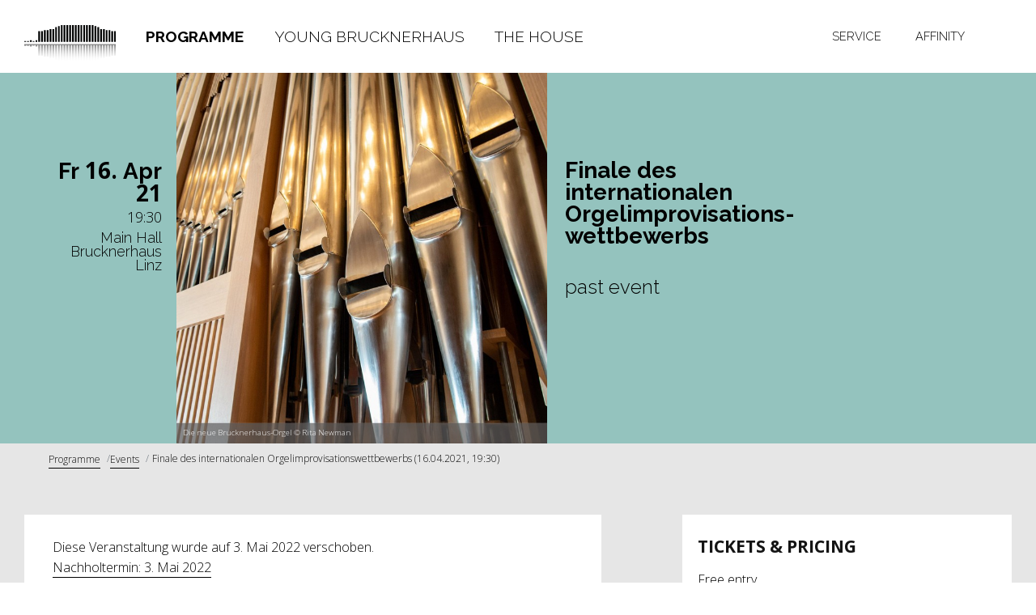

--- FILE ---
content_type: text/html; charset=UTF-8
request_url: https://www.brucknerhaus.at/en/programme/events/finale-des-internationalen-orgelimprovisationswettbewerbs-16.04.2021-19-30
body_size: 8456
content:
<!DOCTYPE html>
<html>
        <head>
                    <meta name="viewport" content="width=device-width, initial-scale=1, minimum-scale=1" /><meta name="revisit-after" content="7 days" /><meta name="language" content="de" /><meta name="author" content="AppBundle" /><meta name="publisher" content="AppBundle" /><meta name="copyright" content="AppBundle" /><meta name="format-detection" content="telephone=no" />
<meta http-equiv="content-type" content="text/html; charset=utf-8" /><meta http-equiv="x-ua-compatible" content="IE=edge" />                <meta name="google-site-verification" content="e8qDblm9hbSrz__5e7r3RSlwfizERvy1rT-azi_udow" />
                        <title>Finale des internationalen Orgelimprovisationswettbewer</title>
                                <meta name="description" content="Bei freiem Eintritt sind hier junge Talente in der K&ouml;nigsdisziplin des Orgelspiels, der Improvisation, zu erleben. PR&Auml;SENTIERT VON DER LINZ AG" />
                                                                    <meta property="og:title" content="Finale des internationalen Orgelimprovisationswettbewerbs">
                <meta property="og:description" content="Bei freiem Eintritt sind hier junge Talente in der Königsdisziplin des Orgelspiels, der Improvisation, zu erleben.">
                <meta property="og:image" content="https://www.brucknerhaus.at/var/site/storage/images/_aliases/open_graph/medien-bibliothek/bilder/brucknerhaus/programm/veranstaltungen/saison-2020-21/abos-reihen/orgelkonzerte/20210416_finale_orgelwettbewerb/20210416_finale_orgelwettbewerb_-vb-_1080x1080-c-rita-newman/125988-1-ger-DE/20210416_finale_orgelwettbewerb_-vb-_1080x1080-c-rita-newman.jpg"/>
                                    <link rel="canonical" href="https://www.brucknerhaus.at/programm/veranstaltungen/finale-des-internationalen-orgelimprovisationswettbewerbs-16.04.2021-19-30" />
                                <link rel="shortcut icon" href="/assets/images/favicon_brucknerhaus.ico" type="image/x-icon" />
                                <link rel="stylesheet" type="text/css" href="/assets/css/style.css?20210923125129"/>
                
<!-- Google Tag Manager -->
<script>(function(w,d,s,l,i){w[l]=w[l]||[];w[l].push({'gtm.start':
new Date().getTime(),event:'gtm.js'});var f=d.getElementsByTagName(s)[0],
j=d.createElement(s),dl=l!='dataLayer'?'&l='+l:'';j.async=true;j.src=
'https://www.googletagmanager.com/gtm.js?id='+i+dl;f.parentNode.insertBefore(j,f);
})(window,document,'script','dataLayer','GTM-T5ZDFHW');</script>
<!-- End Google Tag Manager -->
    </head>

    <style>
        .element-color {
            color: #94c3be;
        }
        .element-background {
            background-color: #94c3be;
        }
        .background-color-hover:hover {
            background-color: #94c3be;
        }
        .desktop .background-color-hover-slider:hover,
        .ie11 .background-color-hover-slider:hover {
            background-color: #94c3be;
        }

        .contentFormatP:before{
            color: #94c3be;
        }

        .contentFormatD:before{
            color: #94c3be;
        }

        .event-sujet--background-color {
            background-color: #94c3be;
        }

        .event-sujet--background-color *, .section-tickets__shop-link__text {
            color: black;
        }

        span.section-tickets__shop-link__icon {
            fill: black;
        }

        .shariff-button a:hover>.fa{
            color: #94c3be!important;
        }

        .shariff-button.facebook a:hover>.fa-facebook{
            background-color: #94c3be!important;
            color: #ffffff!important;
        }

    </style>

<body class="contenttype-event menu-events">

<!-- Google Tag Manager (noscript) -->
<noscript><iframe src="https://www.googletagmanager.com/ns.html?id=GTM-T5ZDFHW"
height="0" width="0" style="display:none;visibility:hidden"></iframe></noscript>
<!-- End Google Tag Manager (noscript) -->
    <header>
        <div class="main-nav d-none d-lg-block">
    <div class="container-fluid d-flex justify-content-between align-items-center" role="tablist" aria-multiselectable="true">
        <a href="https://www.brucknerhaus.at/en" class="logo">
        <img src="https://www.brucknerhaus.at/var/site/storage/images/medien-bibliothek/bilder/brucknerhaus/haeufig-verwendet/logos/logo-brucknerhaus-ohne-text/60664-1-ger-DE/logo-brucknerhaus-ohne-text.svg">
</a>        <nav>
            <ul class="nav main-nav__nav main-nav__nav--left" id="main-nav-left">
                                                        <li class="main-nav__nav-item active" role="tab">
                        <a class="main-nav__link collapsed"
                           href="/en/programme/events"
                           data-title="Programme">Programme</a>
                        <div class="collapse main-nav__nav-item-content" id="sub-304" data-parent="#main-nav-left">
                                                            <div class="drop-nav main">
                                            <div class="nav-item drop-nav__first-level">
        <div class="nav-item-title active" >
            <a class="nav-link" href="/en/programme/events"
               data-title="Events">Events</a>
                    </div>
    </div>
        <div class="nav-item drop-nav__first-level">
        <div class="nav-item-title" >
            <a class="nav-link" href="/en/programme/subscriptions-series-25-26"
               data-title="Subscriptions &amp; Series 25-26">Subscriptions &amp; Series 25-26</a>
                    </div>
    </div>
                                </div>
                                                    </div>
                    </li>
                                                        <li class="main-nav__nav-item" role="tab">
                        <a class="main-nav__link collapsed"
                           href="/en/young-brucknerhaus"
                           data-title="Young Brucknerhaus">Young Brucknerhaus</a>
                        <div class="collapse main-nav__nav-item-content" id="sub-15270" data-parent="#main-nav-left">
                                                    </div>
                    </li>
                                                        <li class="main-nav__nav-item" role="tab">
                        <a class="main-nav__link collapsed"
                           href="#sub-331"
                           data-title="The House" data-toggle="collapse">The House</a>
                        <div class="collapse main-nav__nav-item-content" id="sub-331" data-parent="#main-nav-left">
                                                            <div class="drop-nav main">
                                            <div class="nav-item drop-nav__first-level">
        <div class="nav-item-title" >
            <a class="nav-link" href="/en/the-house/welcome-to-the-brucknerhaus-linz"
               data-title="Welcome to the Brucknerhaus Linz">Welcome to the Brucknerhaus Linz</a>
                    </div>
    </div>
        <div class="nav-item drop-nav__first-level">
        <div class="nav-item-title" >
            <a class="nav-link" href="/en/the-house/philosophy-history"
               data-title="Philosophy &amp; History">Philosophy &amp; History</a>
                    </div>
    </div>
        <div class="nav-item drop-nav__first-level">
        <div class="nav-item-title" >
            <a class="nav-link" href="/en/the-house/halls"
               data-title="Halls">Halls</a>
                    </div>
    </div>
        <div class="nav-item drop-nav__first-level">
        <div class="nav-item-title" >
            <a class="nav-link" href="/en/the-house/organ"
               data-title="Organ">Organ</a>
                    </div>
    </div>
        <div class="nav-item drop-nav__first-level">
        <div class="nav-item-title" >
            <a class="nav-link" href="/en/the-house/klangwolken"
               data-title="Klangwolken">Klangwolken</a>
                    </div>
    </div>
        <div class="nav-item drop-nav__first-level">
        <div class="nav-item-title" >
            <a class="nav-link" href="/en/the-house/team"
               data-title="Team">Team</a>
                    </div>
    </div>
        <div class="nav-item drop-nav__first-level">
        <div class="nav-item-title" >
            <a class="nav-link" href="/en/the-house/liva-live"
               data-title="LIVA LIVE!">LIVA LIVE!</a>
                    </div>
    </div>
        <div class="nav-item drop-nav__first-level">
        <div class="nav-item-title" >
            <a class="nav-link" href="/en/the-house/bruckner-s-restaurant"
               data-title="BRUCKNERʼS Restaurant">BRUCKNERʼS Restaurant</a>
                    </div>
    </div>
        <div class="nav-item drop-nav__first-level">
        <div class="nav-item-title" >
            <a class="nav-link" href="/en/the-house/tours"
               data-title="Tours">Tours</a>
                    </div>
    </div>
        <div class="nav-item drop-nav__first-level">
        <div class="nav-item-title" >
            <a class="nav-link" href="/en/the-house/rental"
               data-title="Rental">Rental</a>
                    </div>
    </div>
        <div class="nav-item drop-nav__first-level">
        <div class="nav-item-title" >
            <a class="nav-link" href="/en/the-house/external-venues"
               data-title="External Venues">External Venues</a>
                    </div>
    </div>
                                </div>
                                                    </div>
                    </li>
                            </ul>
            <ul class="nav main-nav__nav main-nav__nav--right" id="main-nav-right">
                                    <li class="main-nav__nav-item" role="tab">
                        <a class="main-nav__link collapsed"
                           href="#sub-318"
                           data-title="Service" data-toggle="collapse">Service</a>
                        <div class="collapse main-nav__nav-item-content" id="sub-318" data-parent="#main-nav-right">
                                                            <div class="drop-nav main">
                                            <div class="nav-item drop-nav__first-level">
        <div class="nav-item-title" >
            <a class="nav-link" href="/en/service/visitor-information"
               data-title="VISITOR INFORMATION">VISITOR INFORMATION</a>
                    </div>
    </div>
        <div class="nav-item drop-nav__first-level">
        <div class="nav-item-title" >
            <a class="nav-link" href="/en/service/ticketing"
               data-title="Ticketing">Ticketing</a>
                    </div>
    </div>
        <div class="nav-item drop-nav__first-level">
        <div class="nav-item-title" >
            <a class="nav-link" target="_blank" href="/en/service/ticket-shop"
               data-title="Ticket Shop">Ticket Shop</a>
                    </div>
    </div>
        <div class="nav-item drop-nav__first-level">
        <div class="nav-item-title" >
            <a class="nav-link" target="_blank" href="/en/service/ticketshop-meinbereich"
               data-title="Ticketshop/MeinBereich">Ticketshop/MeinBereich</a>
                    </div>
    </div>
        <div class="nav-item drop-nav__first-level">
        <div class="nav-item-title" >
            <a class="nav-link" target="_blank" href="/en/service/order-vouchers"
               data-title="Order Vouchers">Order Vouchers</a>
                    </div>
    </div>
        <div class="nav-item drop-nav__first-level">
        <div class="nav-item-title" >
            <a class="nav-link" href="/en/service/travel-directions-and-parking"
               data-title="Travel Directions and Parking">Travel Directions and Parking</a>
                    </div>
    </div>
        <div class="nav-item drop-nav__first-level">
        <div class="nav-item-title" >
            <a class="nav-link" href="/en/service/concert-cuisine"
               data-title="Concert &amp; Cuisine">Concert &amp; Cuisine</a>
                    </div>
    </div>
        <div class="nav-item drop-nav__first-level">
        <div class="nav-item-title" >
            <a class="nav-link" href="/en/service/publications"
               data-title="Publications">Publications</a>
                    </div>
    </div>
        <div class="nav-item drop-nav__first-level">
        <div class="nav-item-title" >
            <a class="nav-link" href="/en/service/news"
               data-title="News">News</a>
                    </div>
    </div>
        <div class="nav-item drop-nav__first-level">
        <div class="nav-item-title" >
            <a class="nav-link" href="/en/service/contact"
               data-title="Contact">Contact</a>
                    </div>
    </div>
        <div class="nav-item drop-nav__first-level">
        <div class="nav-item-title" >
            <a class="nav-link" href="/en/service/newsletter"
               data-title="Newsletter">Newsletter</a>
                    </div>
    </div>
                                </div>
                                                    </div>
                    </li>
                                    <li class="main-nav__nav-item" role="tab">
                        <a class="main-nav__link collapsed"
                           href="#sub-342"
                           data-title="Affinity" data-toggle="collapse">Affinity</a>
                        <div class="collapse main-nav__nav-item-content" id="sub-342" data-parent="#main-nav-right">
                                                            <div class="drop-nav main">
                                            <div class="nav-item drop-nav__first-level">
        <div class="nav-item-title" >
            <a class="nav-link" href="/en/affinity/partnerships-cooperations"
               data-title="Partnerships &amp; Cooperations">Partnerships &amp; Cooperations</a>
                    </div>
    </div>
        <div class="nav-item drop-nav__first-level">
        <div class="nav-item-title" >
            <a class="nav-link" href="/en/affinity/bruckners-beste"
               data-title="Bruckners Beste">Bruckners Beste</a>
                    </div>
    </div>
                                </div>
                                                    </div>
                    </li>
                            </ul>
        </nav>
        
        <div class="d-flex main-nav__meta">
                            <button id="search-trigger" class="btn collapsed main-nav__meta__btn main-nav__meta__btn--search" data-toggle="collapse" data-target="#search">
                    <span class="ion-ios-search-strong"></span>
                </button>
                                     <div class="btn-group main-nav__meta__lang">
    <button type="button" class="btn main-nav__meta__btn main-nav__meta__btn--lang collapsed" aria-haspopup="true"
            aria-expanded="false" data-toggle="collapse" data-target="#main-nav-lang">
        <span class="ion-earth"></span>
    </button>
    <div class="dropdown-menu dropdown-menu-right main-nav__meta__dropdown collapse" id="main-nav-lang">
                    <a class="dropdown-item active" href="/en/programme/events/finale-des-internationalen-orgelimprovisationswettbewerbs-16.04.2021-19-30" data-title="English">English</a>
                    <a class="dropdown-item" href="/programm/veranstaltungen/finale-des-internationalen-orgelimprovisationswettbewerbs-16.04.2021-19-30" data-title="Deutsch">Deutsch</a>
            </div>
</div>
        </div>

    </div>
</div>

    <div class="collapse nav-item-content  main-nav__search" id="search">
        <div class="container-fluid">
            <form autocomplete="off" class="d-flex" action="https://www.brucknerhaus.at/en/search">
                <input type="text" name="q" class="form-control main-nav__search__input" placeholder="Search ...">
                <button type="submit" class="ion-android-arrow-dropright-circle main-nav__search__btn">
                    <span class="main-nav__search__btn__txt" data-title="Start search">Start search</span>
                </button>
            </form>
        </div>
    </div>

        <div class="container-fluid">
    <div class="mobile-nav d-lg-none" role="navigation">
        <div class="mobile-nav__logo-container">
            <a href="https://www.brucknerhaus.at/en" class="logo">
        <img src="https://www.brucknerhaus.at/var/site/storage/images/medien-bibliothek/bilder/brucknerhaus/haeufig-verwendet/logos/logo-brucknerhaus-ohne-text/60664-1-ger-DE/logo-brucknerhaus-ohne-text.svg">
</a>        </div>
        <div class="mobile-nav__nav-header">
            <div class="nav-control">
                <ul class="nav mobile-nav__nav nav-inline" role="tablist">
                    <li class="mobile-nav__nav-item">
                        <button aria-controls="mobile-menu" aria-label="Open mobile menu"
                                class="btn btn-mobile-tab toggle-mobile-menu"
                                data-target="#mob-menu" role="button" id="mobile-menu-button" data-toggle="tab"
                                aria-haspopup="true" aria-expanded="false">
                            <label aria-hidden="true">
                                <span class="toggle-mobile-menu__icon">
                                    <span class="toggle-mobile-menu__line toggle-mobile-menu__line--1"></span>
                                    <span class="toggle-mobile-menu__line toggle-mobile-menu__line--2"></span>
                                    <span class="toggle-mobile-menu__line toggle-mobile-menu__line--3"></span>
                                </span>
                            </label>
                        </button>
                    </li>
                </ul>
            </div>
        </div>
    </div>
    <div class="mobile-nav">
        <div id="mobile-menu" class="mobile-nav__mobile-menu" hidden>
            <div class="tab-content">
                <div class="tab-pane fade drop-nav" id="mob-menu" role="tabpanel">
                            <div class="nav-item drop-nav__first-level">
        <div class="nav-item-title active" >
            <a class="nav-link" href="#sub-304-mobile"
               data-title="Programme" data-toggle="collapse">Programme</a>
                        <button class="btn btn-sub collapsed" data-toggle="collapse" data-target="#sub-304-mobile">
                <span class="btn-sub__icon ion-ios-arrow-down"></span>
            </button>
        </div>
        <div class="drop-item-content collapse" id="sub-304-mobile" data-parent="#mob-menu">
                            <div class="nav-item drop-nav__second-level">
                    <div class="nav-item-title active">
                        <a class="nav-link" href="/en/programme/events" data-title="Events">Events</a>
                                            </div>
                </div>
                            <div class="nav-item drop-nav__second-level">
                    <div class="nav-item-title">
                        <a class="nav-link" href="/en/programme/subscriptions-series-25-26" data-title="Subscriptions &amp; Series 25-26">Subscriptions &amp; Series 25-26</a>
                                            </div>
                </div>
                                </div>
    </div>
        <div class="nav-item drop-nav__first-level">
        <div class="nav-item-title" >
            <a class="nav-link" href="/en/young-brucknerhaus"
               data-title="Young Brucknerhaus">Young Brucknerhaus</a>
                    </div>
    </div>
        <div class="nav-item drop-nav__first-level">
        <div class="nav-item-title" >
            <a class="nav-link" href="#sub-331-mobile"
               data-title="The House" data-toggle="collapse">The House</a>
                        <button class="btn btn-sub collapsed" data-toggle="collapse" data-target="#sub-331-mobile">
                <span class="btn-sub__icon ion-ios-arrow-down"></span>
            </button>
        </div>
        <div class="drop-item-content collapse" id="sub-331-mobile" data-parent="#mob-menu">
                            <div class="nav-item drop-nav__second-level">
                    <div class="nav-item-title">
                        <a class="nav-link" href="/en/the-house/welcome-to-the-brucknerhaus-linz" data-title="Welcome to the Brucknerhaus Linz">Welcome to the Brucknerhaus Linz</a>
                                            </div>
                </div>
                            <div class="nav-item drop-nav__second-level">
                    <div class="nav-item-title">
                        <a class="nav-link" href="/en/the-house/philosophy-history" data-title="Philosophy &amp; History">Philosophy &amp; History</a>
                                            </div>
                </div>
                            <div class="nav-item drop-nav__second-level">
                    <div class="nav-item-title">
                        <a class="nav-link" href="/en/the-house/halls" data-title="Halls">Halls</a>
                                            </div>
                </div>
                            <div class="nav-item drop-nav__second-level">
                    <div class="nav-item-title">
                        <a class="nav-link" href="/en/the-house/organ" data-title="Organ">Organ</a>
                                            </div>
                </div>
                            <div class="nav-item drop-nav__second-level">
                    <div class="nav-item-title">
                        <a class="nav-link" href="/en/the-house/klangwolken" data-title="Klangwolken">Klangwolken</a>
                                            </div>
                </div>
                            <div class="nav-item drop-nav__second-level">
                    <div class="nav-item-title">
                        <a class="nav-link" href="/en/the-house/team" data-title="Team">Team</a>
                                            </div>
                </div>
                            <div class="nav-item drop-nav__second-level">
                    <div class="nav-item-title">
                        <a class="nav-link" href="/en/the-house/liva-live" data-title="LIVA LIVE!">LIVA LIVE!</a>
                                            </div>
                </div>
                            <div class="nav-item drop-nav__second-level">
                    <div class="nav-item-title">
                        <a class="nav-link" href="/en/the-house/bruckner-s-restaurant" data-title="BRUCKNERʼS Restaurant">BRUCKNERʼS Restaurant</a>
                                            </div>
                </div>
                            <div class="nav-item drop-nav__second-level">
                    <div class="nav-item-title">
                        <a class="nav-link" href="/en/the-house/tours" data-title="Tours">Tours</a>
                                            </div>
                </div>
                            <div class="nav-item drop-nav__second-level">
                    <div class="nav-item-title">
                        <a class="nav-link" href="/en/the-house/rental" data-title="Rental">Rental</a>
                                            </div>
                </div>
                            <div class="nav-item drop-nav__second-level">
                    <div class="nav-item-title">
                        <a class="nav-link" href="/en/the-house/external-venues" data-title="External Venues">External Venues</a>
                                            </div>
                </div>
                                </div>
    </div>
        <div class="nav-item drop-nav__first-level">
        <div class="nav-item-title" >
            <a class="nav-link" href="#sub-318-mobile"
               data-title="Service" data-toggle="collapse">Service</a>
                        <button class="btn btn-sub collapsed" data-toggle="collapse" data-target="#sub-318-mobile">
                <span class="btn-sub__icon ion-ios-arrow-down"></span>
            </button>
        </div>
        <div class="drop-item-content collapse" id="sub-318-mobile" data-parent="#mob-menu">
                            <div class="nav-item drop-nav__second-level">
                    <div class="nav-item-title">
                        <a class="nav-link" href="/en/service/visitor-information" data-title="VISITOR INFORMATION">VISITOR INFORMATION</a>
                                            </div>
                </div>
                            <div class="nav-item drop-nav__second-level">
                    <div class="nav-item-title">
                        <a class="nav-link" href="/en/service/ticketing" data-title="Ticketing">Ticketing</a>
                                            </div>
                </div>
                            <div class="nav-item drop-nav__second-level">
                    <div class="nav-item-title">
                        <a class="nav-link" href="/en/service/ticket-shop" data-title="Ticket Shop">Ticket Shop</a>
                                            </div>
                </div>
                            <div class="nav-item drop-nav__second-level">
                    <div class="nav-item-title">
                        <a class="nav-link" href="/en/service/ticketshop-meinbereich" data-title="Ticketshop/MeinBereich">Ticketshop/MeinBereich</a>
                                            </div>
                </div>
                            <div class="nav-item drop-nav__second-level">
                    <div class="nav-item-title">
                        <a class="nav-link" href="/en/service/order-vouchers" data-title="Order Vouchers">Order Vouchers</a>
                                            </div>
                </div>
                            <div class="nav-item drop-nav__second-level">
                    <div class="nav-item-title">
                        <a class="nav-link" href="/en/service/travel-directions-and-parking" data-title="Travel Directions and Parking">Travel Directions and Parking</a>
                                            </div>
                </div>
                            <div class="nav-item drop-nav__second-level">
                    <div class="nav-item-title">
                        <a class="nav-link" href="/en/service/concert-cuisine" data-title="Concert &amp; Cuisine">Concert &amp; Cuisine</a>
                                            </div>
                </div>
                            <div class="nav-item drop-nav__second-level">
                    <div class="nav-item-title">
                        <a class="nav-link" href="/en/service/publications" data-title="Publications">Publications</a>
                                            </div>
                </div>
                            <div class="nav-item drop-nav__second-level">
                    <div class="nav-item-title">
                        <a class="nav-link" href="/en/service/news" data-title="News">News</a>
                                            </div>
                </div>
                            <div class="nav-item drop-nav__second-level">
                    <div class="nav-item-title">
                        <a class="nav-link" href="/en/service/contact" data-title="Contact">Contact</a>
                                            </div>
                </div>
                            <div class="nav-item drop-nav__second-level">
                    <div class="nav-item-title">
                        <a class="nav-link" href="/en/service/newsletter" data-title="Newsletter">Newsletter</a>
                                            </div>
                </div>
                                </div>
    </div>
        <div class="nav-item drop-nav__first-level">
        <div class="nav-item-title" >
            <a class="nav-link" href="#sub-342-mobile"
               data-title="Affinity" data-toggle="collapse">Affinity</a>
                        <button class="btn btn-sub collapsed" data-toggle="collapse" data-target="#sub-342-mobile">
                <span class="btn-sub__icon ion-ios-arrow-down"></span>
            </button>
        </div>
        <div class="drop-item-content collapse" id="sub-342-mobile" data-parent="#mob-menu">
                            <div class="nav-item drop-nav__second-level">
                    <div class="nav-item-title">
                        <a class="nav-link" href="/en/affinity/partnerships-cooperations" data-title="Partnerships &amp; Cooperations">Partnerships &amp; Cooperations</a>
                                            </div>
                </div>
                            <div class="nav-item drop-nav__second-level">
                    <div class="nav-item-title">
                        <a class="nav-link" href="/en/affinity/bruckners-beste" data-title="Bruckners Beste">Bruckners Beste</a>
                                            </div>
                </div>
                                </div>
    </div>
                                                                <div class="mobile-nav__search">
                            <form autocomplete="off" class="d-flex" action="https://www.brucknerhaus.at/en/search">
                                <input type="text" class="form-control mobile-nav__search__input" name="q" placeholder="Search ...">
                                <button type="submit" class="ion-ios-search mobile-nav__search__btn"></button>
                            </form>
                        </div>
                                                            <div class="mobile-nav__lang">
            <a class="mobile-nav__lang__item active" href="/en/programme/events/finale-des-internationalen-orgelimprovisationswettbewerbs-16.04.2021-19-30" data-title="English">English</a>
            <a class="mobile-nav__lang__item" href="/programm/veranstaltungen/finale-des-internationalen-orgelimprovisationswettbewerbs-16.04.2021-19-30" data-title="Deutsch">Deutsch</a>
    </div>

                </div>
            </div>
        </div>
    </div>
</div>
    </header>

                                        
                                                                <div class="event-sujet event-sujet--background-color event-sujet--square">
    <div class="container-fluid event-sujet__container">
        <div class="grid-wrapper event-sujet__grid">
            <div class="event-sujet__col-1">
                <figure class="event-sujet__image">
                    <img src="https://www.brucknerhaus.at/var/site/storage/images/_aliases/large/medien-bibliothek/bilder/brucknerhaus/programm/veranstaltungen/saison-2020-21/abos-reihen/orgelkonzerte/20210416_finale_orgelwettbewerb/20210416_finale_orgelwettbewerb_-hb-_1080x1080-c-rita-newman/125984-1-ger-DE/20210416_finale_orgelwettbewerb_-hb-_1080x1080-c-rita-newman.jpg" alt="Die neue Brucknerhaus-Orgel © Rita Newman" title="Die neue Brucknerhaus-Orgel © Rita Newman"/>
                                            <figcaption class="event-sujet__copyright">Die neue Brucknerhaus-Orgel © Rita Newman</figcaption>
                                    </figure>
            </div>
            <div class="event-sujet__col-2">
                <div class="display-1 event-sujet__date">
                                        <span class="line">
                        <span class="raleway">Fr</span>
                        <span class="opensans">16.</span>
                        <span class="raleway">Apr</span>
                    </span>

                                            <span class="line">
                            <span class="opensans">
                                21
                            </span>
                        </span>
                    
                </div>
                <div class="display-3 event-sujet__location">
                    <span class="line mb-2">
                        <span class="opensans">19:30</span>
                    </span>
                                                                <span>Main Hall</span>
                        <span>Brucknerhaus</span>
                        <span>Linz</span>
                                    </div>
            </div>
            <div class="event-sujet__col-3">
                <div class="event-sujet__bar"></div>
            </div>
            <div class="event-sujet__col-4">
                <div class="display-2 event-sujet__name hyphenate">Finale des<br />
internationalen<br />
Orgelimprovisations-<br />
wettbewerbs</div>
                                <div class="event-sujet__info">
                                            <span class="event-sujet__info--first-line display-3">past event</span>
                                                    <span class="event-sujet__info--second-line display-3"></span>
                                                            </div>
            </div>
            <div class="event-sujet__col-5">
                <div class="event-sujet__info--white ">
                                            <span class="event-sujet__info--left display-3">past event</span>
                                                    <span class="event-sujet__info--right display-3"></span>
                                                            </div>
            </div>
        </div>
    </div>
</div>    
    <main>
            <div class="background--grey">
        <div class="container-fluid">
                <div class="breadcrumbs d-none d-lg-block">
        <div class="container-fluid">
            <ol class="breadcrumb" itemscope itemtype="http://schema.org/BreadcrumbList">
                                                                                                                                                                                                                                                                                                                        <li class="breadcrumb-item" itemprop="itemListElement" itemscope itemtype="http://schema.org/ListItem">
                                        <a itemscope itemtype="http://schema.org/Thing" itemprop="item" href="/en/programme">
                                            <span itemprop="name">Programme</span>
                                        </a>
                                    </li>
                                                                                                                                                                                                                                <li class="breadcrumb-item" itemprop="itemListElement" itemscope itemtype="http://schema.org/ListItem">
                                        <a itemscope itemtype="http://schema.org/Thing" itemprop="item" href="/en/programme/events">
                                            <span itemprop="name">Events</span>
                                        </a>
                                    </li>
                                                                                                                                                                                            <li class="breadcrumb-item" itemprop="itemListElement" itemscope itemtype="http://schema.org/ListItem">
                                    <span itemprop="name">Finale des internationalen Orgelimprovisationswettbewerbs (16.04.2021, 19:30)</span>
                                </li>
                                                                                                    </ol>
        </div>
    </div>

            
            <div class="grid-wrapper main__grid grid-event-detail">
                <section class="section-main grid-col-12 grid-col-left-7-lg grid-col-left-8-xl grid-row-1">
            <div class="headertext more-info">
            <div class="card panel">
                <div class="headertext__textblock">
                    <div class="content-section" id="yui_3_17_2_6_1589879074916_194"><div class="row" id="yui_3_17_2_6_1589879074916_193"><div class="col-12" id="yui_3_17_2_6_1589879074916_192"><div class="froala-editor" id="yui_3_17_2_6_1589879074916_191"><div><p>Diese Veranstaltung wurde auf 3. Mai 2022 verschoben.<br><a href="https://www.brucknerhaus.at/programm/veranstaltungen/finale-des-internationalen-orgelimprovisationswettbewerbs-03.05.2022-19-30" target="_blank" title="Nachholtermin: 3. Mai 2022">Nachholtermin: 3. Mai 2022</a></p></div></div></div></div></div>

                                            <div class="collapse headertext__content" id="collapse-description_more_text" role="tabpanel" aria-labelledby="heading-description_more_text">
                            <div class="card-block">
                                <div class="content-section" id="yui_3_17_2_6_1617740647960_266"><div class="row" id="yui_3_17_2_6_1617740647960_265"><div class="col-12" id="yui_3_17_2_6_1617740647960_264"><div class="froala-editor" id="yui_3_17_2_6_1617740647960_263"><div class="fr-wrapper"><div class="fr-element fr-view"><div><p>Die neue Konzertorgel des Brucknerhauses Linz ist mit ihrem sinfonischen Klangfarbenreichtum geradezu pr&auml;destiniert f&uuml;r die hohe Kunst der Improvisation. Dieser K&ouml;nigsdisziplin der Orgelmusik widmet das Brucknerhaus im April 2021 nun erstmals einen internationalen Wettbewerb, dessen Ausschreibung im Dezember 2020 erfolgte.</p>Gesucht werden junge OrganistInnen bis zum vollendeten 35. Lebensjahr mit einer eigenst&auml;ndigen musikalischen Sprache. Nicht das Improvisieren in historischen Stilen wird dabei von den KandidatInnen gefordert, sondern die Demonstration von Vielseitigkeit und Originalit&auml;t im Rahmen von Improvisationen nach gegebenen Bildern, Texten und musikalischen Themen.</div></div></div></div></div></div></div>

                            </div>
                        </div>
                        <a data-toggle="collapse" class="collapsed headertext__more-link" href="#collapse-description_more_text" aria-controls="collapse-description_more_text">
                            <span class="headertext__more-link--open">read more</span>
                            <span class="headertext__more-link--close">
                                <span class="headertext__more-link__icon">
                                    <svg>
                                        <use xlink:href="/images/ionicons.svg#md-close"></use>
                                    </svg>
                                </span>
                            </span>
                        </a>
                                    </div>
            </div>
        </div>
                        <div class="headertext more-info">
    <div class="card panel">
        <h2 class="headertext__header h3" id="heading-long_description"></h2>
        <div class="headertext__textblock">
            <div class="content-section" id="yui_3_17_2_6_1589973499307_320"><div class="row" id="yui_3_17_2_6_1589973499307_319"><div class="col-12" id="yui_3_17_2_6_1589973499307_318"><div class="froala-editor" id="yui_3_17_2_6_1589973499307_317"><div class="fr-wrapper"><div class="fr-element fr-view"><p>Die international besetzte Jury versammelt hochkar&auml;tige ExpertInnen auf dem Gebiet der Improvisation:</p><p class="contentFormatIndent">Martin Haselb&ouml;ck (Vorsitz)</p><p class="contentFormatIndent">Monica Melcova</p><p class="contentFormatIndent">Franz Danksagm&uuml;ller</p><p class="contentFormatIndent">Thomas Lennartz</p><p class="contentFormatIndent">Wolfgang Seifen</p></div></div></div></div></div></div>

                                </div>
    </div>
</div>                <div class="section-accordion">
            <div class="accordion-element">
                <div role="tablist" aria-multiselectable="true">
                    <div class="card panel">
                        <a data-toggle="collapse" class="collapsed accordion-element__link collapsed content-box" href="#collapse-partner" aria-controls="collapse-partner" aria-expanded="false">
                            <span>
                                                                    <span class="accordion-element__link__text h3">Sponsors and partners</span>
                                                                <span class="accordion-element__link__icon">
                                    <svg>
                                        <use xlink:href="/images/fa-solid.svg#chevron-down"></use>
                                    </svg>
                                </span>
                            </span>
                        </a>
                        <div class="accordion-element__content content-box collapse" id="collapse-partner" role="tablist" aria-labelledby="heading-partner">
                            <div class="card-block">
                                

                                                                    <div class="partner_logos">
                                                                                                                                                                                <img src="/var/site/storage/images/medien-bibliothek/bilder/brucknerhaus/haeufig-verwendet/logos/hoehe-90px/linzag_logo_126x90/17503-4-ger-DE/linzag_logo_126x90.jpg" />
                                                                                                                                                                                <img src="/var/site/storage/images/medien-bibliothek/bilder/brucknerhaus/haeufig-verwendet/logos/hoehe-90px/rieger-orgelbau_90x113/146929-1-ger-DE/rieger-orgelbau_90x113.jpg" />
                                                                            </div>
                                                            </div>
                        </div>
                    </div>
                </div>
            </div>
        </div>
        </section>
                <section class="section-sidebar grid-col-12 grid-col-right-5-lg grid-col-right-4-xl grid-row-4 grid-row-1-lg">

    <section class="section-tickets grid-col-12 grid-col-right-5-lg grid-col-right-4-xl grid-row-4 grid-row-1-lg">
                    <h2 class="section-tickets__header h3">Tickets & pricing</h2>
            <div class="section-tickets__content">
<div class="content-section" id="yui_3_17_2_6_1533895069872_153"><div class="row" id="yui_3_17_2_6_1533895069872_152"><div class="col-12" id="yui_3_17_2_6_1533895069872_151"><div class="froala-editor" id="yui_3_17_2_6_1533895069872_150"><p>Free entry</p></div></div></div></div>
</div>
                                
    <a class="btn section-tickets__shop-link element-background disabled" role="button" target="_blank" href="https://ticket.liva.at/eventim.webshop/webticket/shop?mandant=001&amp;event=0" rel="nofollow noopener">
    <span>
        <span class="section-tickets__shop-link__icon">
            <svg>
                <use xlink:href="/images/sprite.symbol.svg#shop"></use>
            </svg>
        </span>
        <span class="section-tickets__shop-link__text">Ticket shop</span>
    </span>
</a>        <div class="section-tickets__link">
            <a class="section-tickets__link-calendar" href="https://www.brucknerhaus.at/en/calender/event/8675" aria-label="add to calendar" title="add to calendar" role="button" rel="nofollow noopener">
                <span>
                    <span class="section-tickets__link-calendar__icon">
                        <svg>
                            <use xlink:href="/images/sprite.symbol.svg#calendar"></use>
                        </svg>
                    </span>
                    <span class="section-tickets__link-calendar__text">add to calendar</span>
                </span>
            </a>
        </div>
        <div class="social-media-share">
                                                                <div class="shariff brucknerhaus-shariff" data-services="[facebook]" data-url="https://www.brucknerhaus.at/en/programme/events/finale-des-internationalen-orgelimprovisationswettbewerbs-16.04.2021-19-30" data-lang="en" data-button-style="standard" data-orientation="horizontal">
            </div>
            <div class="shariff brucknerhaus-shariff" data-services="[twitter]" data-url="https://www.brucknerhaus.at/en/programme/events/finale-des-internationalen-orgelimprovisationswettbewerbs-16.04.2021-19-30" data-lang="en" data-button-style="standard" data-orientation="horizontal">
            </div>
            <div class="shariff brucknerhaus-shariff" data-services="[addthis]" data-url="https://www.brucknerhaus.at/en/programme/events/finale-des-internationalen-orgelimprovisationswettbewerbs-16.04.2021-19-30" data-lang="en" data-button-style="standard" data-orientation="horizontal">
            </div>
        </div>
    </section>
        </section>
                                <section class="section-teaser grid-col-12 grid-row-3">
                    <div class="row">
                        <div class="col-12 col-xs-10 col-sm-8 col-lg-4 col-md-6 offset-xs-1 offset-sm-2 offset-md-0">
    <a href="/en/the-house/welcome-to-the-brucknerhaus-linz"
       aria-label="Further informations" alt="Further informations" role="button" class="section-teaser__link">
        <div class="section-teaser__item">
            <h4 class="h5">The house and its venues</h4>
            <p>The Brucknerhaus Linz is a concert house with worldwide unique acoustics.</p>
            <div class="section-teaser__icon">
                <span>
                    <span class="section-teaser__icon__icon">
                            <svg>
                            <use xlink:href="/images/ionicons.svg#ios-arrow-round-forward"></use>
                        </svg>
                    </span>
                </span>
            </div>
        </div>
    </a>
</div>                        <div class="col-12 col-xs-10 col-sm-8 col-lg-4 col-md-6 offset-xs-1 offset-sm-2 offset-md-0">
    <a href="/en/the-house/bruckner-s-restaurant"
       aria-label="Further informations" alt="Further informations" role="button" class="section-teaser__link">
        <div class="section-teaser__item">
            <h4 class="h5">Catering</h4>
            <p>BRUCKNER´S in the Brucknerhaus Linz combines Upper Austrian cordiality and modern culinary variety.</p>
            <div class="section-teaser__icon">
                <span>
                    <span class="section-teaser__icon__icon">
                            <svg>
                            <use xlink:href="/images/ionicons.svg#ios-arrow-round-forward"></use>
                        </svg>
                    </span>
                </span>
            </div>
        </div>
    </a>
</div>                        <div class="col-12 col-xs-10 col-sm-8 col-lg-4 col-md-6 offset-xs-1 offset-sm-2 offset-md-3 offset-lg-0">
    <a href="/en/service/travel-directions-and-parking"
       aria-label="Further informations" alt="Further informations" role="button" class="section-teaser__link">
        <div class="section-teaser__item">
            <h4 class="h5">Travel directions & parking</h4>
            <p>Here can you find detailed informations about travel directions and parking.</p>
            <div class="section-teaser__icon">
                <span>
                    <span class="section-teaser__icon__icon">
                            <svg>
                            <use xlink:href="/images/ionicons.svg#ios-arrow-round-forward"></use>
                        </svg>
                    </span>
                </span>
            </div>
        </div>
    </a>
</div>                    </div>
                </section>
            </div>
        </div>
    </div>
                                                            </main>

    <footer>
    <div class="scroll-top scroll-top--ctrl">
        <a href="#" class="float-right scroll-top__icon scroll-top__icon--ctrl">
            <span class="ion-ios-arrow-thin-up"></span>
        </a>
    </div>
    
    <div class="footer">
        <div class="footer-collapse">
            <div class="d-block d-lg-none">
                <button class="btn btn-primary w-100 footer-collapse__trigger" type="button" data-toggle="collapse"
                        data-target="#collapse-footer"
                        aria-expanded="false" aria-controls="collapse-footer">
                    <span class="ion-ios-plus-empty"></span>
                </button>
            </div>
            <div class="collapse not-collapse-lg w-100" id="collapse-footer">
                <div class="footer-collapse__content">
                    <div class="container-fluid">
                        <div class="row">
                            <div class="col-11 col-lg-4 offset-1 offset-lg-0 footer-collapse__content__text">
                                
<div class="content-section" id="yui_3_17_2_6_1543320769839_165"><div class="row" id="yui_3_17_2_6_1543320769839_164"><div class="col-12" id="yui_3_17_2_6_1543320769839_163"><div class="froala-editor" id="yui_3_17_2_6_1543320769839_162"><p>Untere Donaulände 7<br/>4010 Linz/Austria<br/><a href="tel:+4373276120" target="_blank" title="">+43 732 7612-0</a><br/><a href="mailto:brucknerhaus@liva.linz.at" title="">brucknerhaus@liva.linz.at</a></p></div></div></div></div>

                            </div>
                                <div class="col-5 col-lg-2 offset-1 offset-lg-0">
        <ul class="list-inline m-0">
                            <li class="footer-collapse__content__links">
                    <a href="/en/newsletter" title="Newsletter">Newsletter</a>
                </li>
                            <li class="footer-collapse__content__links">
                    <a href="/en/press" title="Press">Press</a>
                </li>
                            <li class="footer-collapse__content__links">
                    <a href="/en/opening-hours" title="Opening Hours">Opening Hours</a>
                </li>
                    </ul>
    </div>
    <div class="col-5 col-lg-2 ">
        <ul class="list-inline m-0">
                            <li class="footer-collapse__content__links">
                    <a href="/en/privacy-policy" title="Privacy Policy">Privacy Policy</a>
                </li>
                            <li class="footer-collapse__content__links">
                    <a href="/en/imprint" title="Imprint">Imprint</a>
                </li>
                    </ul>
    </div>

                            <div class="col-12 col-lg-4 flex-column">
                                <div class="d-flex justify-content-center justify-content-lg-end">
                                    <div class="footer-collapse__content__logo">
                                        <img src="/images/logo_brucknerhaus.svg#logo_brucknerhaus">
                                    </div>
                                </div>
                                <div class="d-flex justify-content-center justify-content-lg-end">
                                                                            <a class="footer-collapse__content__social" href="https://www.facebook.com/Brucknerhaus/" target="_blank" rel="noopener">
                                            <span class="icon-facebook"></span>
                                        </a>
                                                                                                                <a class="footer-collapse__content__social" href="https://twitter.com/Brucknerhaus" target="_blank" rel="noopener">
                                            <span class="icon-twitter"></span>
                                        </a>
                                                                                                                <a class="footer-collapse__content__social" href="https://www.instagram.com/brucknerhaus/" target="_blank" rel="noopener">
                                            <span class="icon-instagram"></span>
                                        </a>
                                                                                                                <a class="footer-collapse__content__social" href="https://www.youtube.com/user/LIVABrucknerhaus" target="_blank" rel="noopener">
                                            <span class="icon-youtube"></span>
                                        </a>
                                                                    </div>
                            </div>
                        </div>
                    </div>
                </div>
            </div>
        </div>
        <div class="footer__copyright">
            <div class="container-fluid">
                <div class="row">
                    <div class="col-12">
                        <div>© Brucknerhaus | All rights reserved, 2026</div>
                    </div>
                </div>
            </div>
        </div>
    </div>
</footer>
    <link rel="stylesheet" href="https://code.ionicframework.com/ionicons/2.0.1/css/ionicons.min.css">
<link rel="stylesheet" href="https://cdnjs.cloudflare.com/ajax/libs/fotorama/4.6.4/fotorama.min.css">
<link rel="stylesheet" href="https://cdnjs.cloudflare.com/ajax/libs/select2/4.0.6-rc.0/css/select2.min.css" />
<link rel="stylesheet" type="text/css" href="//cdn.jsdelivr.net/gh/kenwheeler/slick@1.8.1/slick/slick.min.css"/>
<link rel="stylesheet" type="text/css" href="//cdn.jsdelivr.net/gh/kenwheeler/slick@1.8.1/slick/slick-theme.min.css"/>
<link rel="stylesheet" type="text/css" href="https://cdnjs.cloudflare.com/ajax/libs/jquery-datetimepicker/2.5.20/jquery.datetimepicker.min.css"/>
<link rel="stylesheet" type="text/css" href="https://cdnjs.cloudflare.com/ajax/libs/jplist/5.2.0/css/jplist.core.min.css" />
<link rel="stylesheet" type="text/css" href="https://cdnjs.cloudflare.com/ajax/libs/jplist/5.2.0/css/jplist.pagination-bundle.min.css" />
    <!-- SCRIPTS -->
<script src="https://code.jquery.com/jquery-3.2.1.min.js" integrity="sha256-hwg4gsxgFZhOsEEamdOYGBf13FyQuiTwlAQgxVSNgt4=" crossorigin="anonymous" defer></script>
<script src="https://cdnjs.cloudflare.com/ajax/libs/popper.js/1.12.9/umd/popper.min.js" integrity="sha384-ApNbgh9B+Y1QKtv3Rn7W3mgPxhU9K/ScQsAP7hUibX39j7fakFPskvXusvfa0b4Q" crossorigin="anonymous" defer></script>
<script src="https://maxcdn.bootstrapcdn.com/bootstrap/4.0.0/js/bootstrap.min.js" integrity="sha384-JZR6Spejh4U02d8jOt6vLEHfe/JQGiRRSQQxSfFWpi1MquVdAyjUar5+76PVCmYl" crossorigin="anonymous" defer></script>

<!-- if you don't need the following libs in your project -> remove it  -->
<script src="https://cdnjs.cloudflare.com/ajax/libs/fotorama/4.6.4/fotorama.min.js" crossorigin="anonymous" defer></script>
<script src="https://cdnjs.cloudflare.com/ajax/libs/jQuery.dotdotdot/3.2.2/jquery.dotdotdot.js" crossorigin="anonymous" defer></script>
<script src="https://cdn.jsdelivr.net/gh/kenwheeler/slick@1.8.1/slick/slick.min.js" crossorigin="anonymous" defer></script>
<script src="https://cdnjs.cloudflare.com/ajax/libs/jquery-datetimepicker/2.5.20/jquery.datetimepicker.full.min.js" crossorigin="anonymous" defer></script>
<script src="https://cdnjs.cloudflare.com/ajax/libs/jplist/5.2.0/js/jplist.core.min.js" crossorigin="anonymous" defer></script>
<script src="https://cdnjs.cloudflare.com/ajax/libs/jplist/5.2.0/js/jplist.bootstrap-pagination-bundle.min.js" crossorigin="anonymous" defer></script>

    <script src="/assets/js/main.js?20210923125129" defer></script>

<script src="https://maps.googleapis.com/maps/api/js?key=AIzaSyC9iImJbNL-Q9POcDHkHLGLulWsGJADhpo&callback=initGoogleMaps" defer></script>    
<!-- Google Tag Manager -->
<script>(function(w,d,s,l,i){w[l]=w[l]||[];w[l].push({'gtm.start':
new Date().getTime(),event:'gtm.js'});var f=d.getElementsByTagName(s)[0],
j=d.createElement(s),dl=l!='dataLayer'?'&l='+l:'';j.async=true;j.src=
'https://www.googletagmanager.com/gtm.js?id='+i+dl;f.parentNode.insertBefore(j,f);
})(window,document,'script','dataLayer','GTM-T5ZDFHW');</script>
<!-- End Google Tag Manager -->
    <script src="https://use.fontawesome.com/ddb1592719.js"></script></body>

</html>

--- FILE ---
content_type: text/css
request_url: https://www.brucknerhaus.at/assets/css/style.css?20210923125129
body_size: 71560
content:
@import url("https://fonts.googleapis.com/css?family=Open+Sans:700&subset=latin-ext");@import url("https://fonts.googleapis.com/css?family=Open+Sans:600&subset=latin-ext");@import url("https://fonts.googleapis.com/css?family=Open+Sans:600i&subset=latin-ext");@import url("https://fonts.googleapis.com/css?family=Open+Sans:400&subset=latin-ext");@import url("https://fonts.googleapis.com/css?family=Open+Sans:300&subset=latin-ext");@import url("https://fonts.googleapis.com/css?family=Open+Sans:300i&subset=latin-ext");@import url("https://fonts.googleapis.com/css?family=Raleway:700&subset=latin-ext");@import url("https://fonts.googleapis.com/css?family=Raleway:300&subset=latin-ext");@import url("https://fonts.googleapis.com/css?family=Lato:300&subset=latin-ext");@media print{*,:after,:before{text-shadow:none!important;-webkit-box-shadow:none!important;box-shadow:none!important}a:not(.btn){text-decoration:underline}abbr[title]:after{content:" (" attr(title) ")"}pre{white-space:pre-wrap!important}blockquote,pre{border:1px solid #adb5bd;page-break-inside:avoid}thead{display:table-header-group}img,tr{page-break-inside:avoid}h2,h3,p{orphans:3;widows:3}h2,h3{page-break-after:avoid}@page{size:a3}.container,body{min-width:992px!important}.navbar{display:none}.badge{border:1px solid #000}.table{border-collapse:collapse!important}.table td,.table th{background-color:#fff!important}.table-bordered td,.table-bordered th{border:1px solid #dee2e6!important}.table-dark{color:inherit}.table-dark tbody+tbody,.table-dark td,.table-dark th,.table-dark thead th{border-color:#dee2e6}.table .thead-dark th{color:inherit;border-color:#dee2e6}}*,:after,:before{-webkit-box-sizing:border-box;box-sizing:border-box}html{font-family:sans-serif;line-height:1.15;-webkit-text-size-adjust:100%;-webkit-tap-highlight-color:rgba(0,0,0,0)}article,aside,figcaption,figure,footer,header,hgroup,main,nav,section{display:block}body{margin:0;font-family:-apple-system,BlinkMacSystemFont,Segoe UI,Roboto,Helvetica Neue,Arial,Noto Sans,Liberation Sans,sans-serif;font-weight:400;line-height:1.5;color:#212529;text-align:left}[tabindex="-1"]:focus:not(:focus-visible){outline:0!important}hr{-webkit-box-sizing:content-box;box-sizing:content-box;height:0;overflow:visible}h1,h2,h3,h4,h5,h6{margin-top:0;margin-bottom:.5rem}p{margin-top:0;margin-bottom:1rem}abbr[data-original-title],abbr[title]{text-decoration:underline;text-decoration:underline dotted;cursor:help;border-bottom:0;text-decoration-skip-ink:none}address{font-style:normal;line-height:inherit}address,dl,ol,ul{margin-bottom:1rem}dl,ol,ul{margin-top:0}ol ol,ol ul,ul ol,ul ul{margin-bottom:0}dt{font-weight:700}dd{margin-bottom:.5rem;margin-left:0}blockquote{margin:0 0 1rem}b,strong{font-weight:bolder}small{font-size:80%}sub,sup{position:relative;font-size:75%;line-height:0;vertical-align:baseline}sub{bottom:-.25em}sup{top:-.5em}a{color:#007bff;background-color:transparent}a:hover{color:#0056b3;text-decoration:underline}a:not([href]):not([class]),a:not([href]):not([class]):hover{color:inherit;text-decoration:none}code,kbd,pre,samp{font-family:SFMono-Regular,Menlo,Monaco,Consolas,Liberation Mono,Courier New,monospace;font-size:1em}pre{margin-top:0;margin-bottom:1rem;overflow:auto;-ms-overflow-style:scrollbar}figure{margin:0 0 1rem}img{border-style:none}img,svg{vertical-align:middle}svg{overflow:hidden}table{border-collapse:collapse}caption{padding-top:.75rem;padding-bottom:.75rem;color:#6c757d;text-align:left;caption-side:bottom}th{text-align:inherit;text-align:-webkit-match-parent}label{display:inline-block;margin-bottom:.5rem}button{border-radius:0}button:focus:not(:focus-visible){outline:0}button,input,optgroup,select,textarea{margin:0;font-family:inherit;font-size:inherit;line-height:inherit}button,input{overflow:visible}button,select{text-transform:none}[role=button]{cursor:pointer}select{word-wrap:normal}[type=button],[type=reset],[type=submit],button{-webkit-appearance:button}[type=button]:not(:disabled),[type=reset]:not(:disabled),[type=submit]:not(:disabled),button:not(:disabled){cursor:pointer}[type=button]::-moz-focus-inner,[type=reset]::-moz-focus-inner,[type=submit]::-moz-focus-inner,button::-moz-focus-inner{padding:0;border-style:none}input[type=checkbox],input[type=radio]{-webkit-box-sizing:border-box;box-sizing:border-box;padding:0}textarea{overflow:auto;resize:vertical}fieldset{min-width:0;padding:0;margin:0;border:0}legend{display:block;width:100%;max-width:100%;padding:0;margin-bottom:.5rem;font-size:1.5rem;line-height:inherit;color:inherit;white-space:normal}progress{vertical-align:baseline}[type=number]::-webkit-inner-spin-button,[type=number]::-webkit-outer-spin-button{height:auto}[type=search]{outline-offset:-2px;-webkit-appearance:none}[type=search]::-webkit-search-decoration{-webkit-appearance:none}::-webkit-file-upload-button{font:inherit;-webkit-appearance:button}output{display:inline-block}summary{display:list-item;cursor:pointer}template{display:none}[hidden]{display:none!important}.h1,.h2,.h3,.h4,.h5,.h6,h1,h2,h3,h4,h5,h6{margin-bottom:.5rem;font-weight:500;line-height:1.2}.h1,h1{font-size:2.5rem}.h2,h2{font-size:2rem}.h3,h3{font-size:1.75rem}.h4,h4{font-size:1.5rem}.h5,h5{font-size:1.25rem}.h6,h6{font-size:1rem}.display-1{font-size:6rem}.display-1,.display-2{font-weight:300;line-height:1.2}.display-2{font-size:5.5rem}.display-3{font-size:4.5rem;line-height:1.2}.display-4{font-size:3.5rem;line-height:1.2}hr{margin-top:1rem;margin-bottom:1rem;border:0;border-top:1px solid rgba(0,0,0,.1)}.small,small{font-size:80%;font-weight:400}.mark,mark{padding:.2em;background-color:#fcf8e3}.list-inline,.list-unstyled{padding-left:0;list-style:none}.list-inline-item{display:inline-block}.list-inline-item:not(:last-child){margin-right:.5rem}.initialism{font-size:90%;text-transform:uppercase}.blockquote{margin-bottom:1rem;font-size:1.25rem}.blockquote-footer{display:block;font-size:80%;color:#6c757d}.blockquote-footer:before{content:"\2014\00A0"}.img-fluid,.img-thumbnail{max-width:100%;height:auto}.img-thumbnail{padding:.25rem;background-color:#fff;border:1px solid #dee2e6;border-radius:.25rem}.figure{display:inline-block}.figure-img{margin-bottom:.5rem;line-height:1}.figure-caption{font-size:90%;color:#6c757d}code{font-size:87.5%;color:#e83e8c;word-wrap:break-word}a>code{color:inherit}kbd{padding:.2rem .4rem;font-size:87.5%;color:#fff;background-color:#212529;border-radius:.2rem}kbd kbd{padding:0;font-size:100%;font-weight:700}pre{display:block;font-size:87.5%;color:#212529}pre code{font-size:inherit;color:inherit;word-break:normal}.pre-scrollable{max-height:340px;overflow-y:scroll}.container,.container-fluid,.container-lg,.container-md,.container-sm,.container-xl{width:100%;padding-right:15px;padding-left:15px;margin-right:auto;margin-left:auto}@media (min-width:576px){.container,.container-sm{max-width:540px}}@media (min-width:768px){.container,.container-md,.container-sm{max-width:720px}}@media (min-width:992px){.container,.container-lg,.container-md,.container-sm{max-width:960px}}@media (min-width:1200px){.container,.container-lg,.container-md,.container-sm,.container-xl{max-width:1140px}}.row{margin-right:-15px;margin-left:-15px}.col,.col-1,.col-2,.col-3,.col-4,.col-5,.col-6,.col-7,.col-8,.col-9,.col-10,.col-11,.col-12,.col-auto,.col-lg,.col-lg-1,.col-lg-2,.col-lg-3,.col-lg-4,.col-lg-5,.col-lg-6,.col-lg-7,.col-lg-8,.col-lg-9,.col-lg-10,.col-lg-11,.col-lg-12,.col-lg-auto,.col-md,.col-md-1,.col-md-2,.col-md-3,.col-md-4,.col-md-5,.col-md-6,.col-md-7,.col-md-8,.col-md-9,.col-md-10,.col-md-11,.col-md-12,.col-md-auto,.col-sm,.col-sm-1,.col-sm-2,.col-sm-3,.col-sm-4,.col-sm-5,.col-sm-6,.col-sm-7,.col-sm-8,.col-sm-9,.col-sm-10,.col-sm-11,.col-sm-12,.col-sm-auto,.col-xl,.col-xl-1,.col-xl-2,.col-xl-3,.col-xl-4,.col-xl-5,.col-xl-6,.col-xl-7,.col-xl-8,.col-xl-9,.col-xl-10,.col-xl-11,.col-xl-12,.col-xl-auto,.col-xs,.col-xs-1,.col-xs-2,.col-xs-3,.col-xs-4,.col-xs-5,.col-xs-6,.col-xs-7,.col-xs-8,.col-xs-9,.col-xs-10,.col-xs-11,.col-xs-12,.col-xs-auto,.col-xxl,.col-xxl-1,.col-xxl-2,.col-xxl-3,.col-xxl-4,.col-xxl-5,.col-xxl-6,.col-xxl-7,.col-xxl-8,.col-xxl-9,.col-xxl-10,.col-xxl-11,.col-xxl-12,.col-xxl-auto,.col-xxxl,.col-xxxl-1,.col-xxxl-2,.col-xxxl-3,.col-xxxl-4,.col-xxxl-5,.col-xxxl-6,.col-xxxl-7,.col-xxxl-8,.col-xxxl-9,.col-xxxl-10,.col-xxxl-11,.col-xxxl-12,.col-xxxl-auto{padding-right:15px;padding-left:15px}.col{-webkit-flex-basis:0;-ms-flex-preferred-size:0;flex-basis:0;-webkit-box-flex:1;-webkit-flex-grow:1;-ms-flex-positive:1;flex-grow:1;max-width:100%}.row-cols-1>*{-webkit-box-flex:0;-webkit-flex:0 0 100%;-ms-flex:0 0 100%;flex:0 0 100%;max-width:100%}.row-cols-2>*{-webkit-box-flex:0;-webkit-flex:0 0 50%;-ms-flex:0 0 50%;flex:0 0 50%;max-width:50%}.row-cols-3>*{-webkit-box-flex:0;-webkit-flex:0 0 33.33333%;-ms-flex:0 0 33.33333%;flex:0 0 33.33333%;max-width:33.33333%}.row-cols-4>*{-webkit-box-flex:0;-webkit-flex:0 0 25%;-ms-flex:0 0 25%;flex:0 0 25%;max-width:25%}.row-cols-5>*{-webkit-box-flex:0;-webkit-flex:0 0 20%;-ms-flex:0 0 20%;flex:0 0 20%;max-width:20%}.row-cols-6>*{-webkit-box-flex:0;-webkit-flex:0 0 16.66667%;-ms-flex:0 0 16.66667%;flex:0 0 16.66667%;max-width:16.66667%}.col-auto{-webkit-flex:0 0 auto;-ms-flex:0 0 auto;flex:0 0 auto;width:auto;max-width:100%}.col-1,.col-auto{-webkit-box-flex:0}.col-1{-webkit-flex:0 0 8.33333%;-ms-flex:0 0 8.33333%;flex:0 0 8.33333%;max-width:8.33333%}.col-2{-webkit-flex:0 0 16.66667%;-ms-flex:0 0 16.66667%;flex:0 0 16.66667%;max-width:16.66667%}.col-2,.col-3{-webkit-box-flex:0}.col-3{-webkit-flex:0 0 25%;-ms-flex:0 0 25%;flex:0 0 25%;max-width:25%}.col-4{-webkit-flex:0 0 33.33333%;-ms-flex:0 0 33.33333%;flex:0 0 33.33333%;max-width:33.33333%}.col-4,.col-5{-webkit-box-flex:0}.col-5{-webkit-flex:0 0 41.66667%;-ms-flex:0 0 41.66667%;flex:0 0 41.66667%;max-width:41.66667%}.col-6{-webkit-flex:0 0 50%;-ms-flex:0 0 50%;flex:0 0 50%;max-width:50%}.col-6,.col-7{-webkit-box-flex:0}.col-7{-webkit-flex:0 0 58.33333%;-ms-flex:0 0 58.33333%;flex:0 0 58.33333%;max-width:58.33333%}.col-8{-webkit-flex:0 0 66.66667%;-ms-flex:0 0 66.66667%;flex:0 0 66.66667%;max-width:66.66667%}.col-8,.col-9{-webkit-box-flex:0}.col-9{-webkit-flex:0 0 75%;-ms-flex:0 0 75%;flex:0 0 75%;max-width:75%}.col-10{-webkit-flex:0 0 83.33333%;-ms-flex:0 0 83.33333%;flex:0 0 83.33333%;max-width:83.33333%}.col-10,.col-11{-webkit-box-flex:0}.col-11{-webkit-flex:0 0 91.66667%;-ms-flex:0 0 91.66667%;flex:0 0 91.66667%;max-width:91.66667%}.col-12{-webkit-box-flex:0;-webkit-flex:0 0 100%;-ms-flex:0 0 100%;flex:0 0 100%;max-width:100%}.order-first{-webkit-box-ordinal-group:0;-webkit-order:-1;-ms-flex-order:-1;order:-1}.order-last{-webkit-box-ordinal-group:14;-webkit-order:13;-ms-flex-order:13;order:13}.order-0{-webkit-box-ordinal-group:1;-webkit-order:0;-ms-flex-order:0;order:0}.order-1{-webkit-box-ordinal-group:2;-webkit-order:1;-ms-flex-order:1;order:1}.order-2{-webkit-box-ordinal-group:3;-webkit-order:2;-ms-flex-order:2;order:2}.order-3{-webkit-box-ordinal-group:4;-webkit-order:3;-ms-flex-order:3;order:3}.order-4{-webkit-box-ordinal-group:5;-webkit-order:4;-ms-flex-order:4;order:4}.order-5{-webkit-box-ordinal-group:6;-webkit-order:5;-ms-flex-order:5;order:5}.order-6{-webkit-box-ordinal-group:7;-webkit-order:6;-ms-flex-order:6;order:6}.order-7{-webkit-box-ordinal-group:8;-webkit-order:7;-ms-flex-order:7;order:7}.order-8{-webkit-box-ordinal-group:9;-webkit-order:8;-ms-flex-order:8;order:8}.order-9{-webkit-box-ordinal-group:10;-webkit-order:9;-ms-flex-order:9;order:9}.order-10{-webkit-box-ordinal-group:11;-webkit-order:10;-ms-flex-order:10;order:10}.order-11{-webkit-box-ordinal-group:12;-webkit-order:11;-ms-flex-order:11;order:11}.order-12{-webkit-box-ordinal-group:13;-webkit-order:12;-ms-flex-order:12;order:12}.offset-1{margin-left:8.33333%}.offset-2{margin-left:16.66667%}.offset-3{margin-left:25%}.offset-4{margin-left:33.33333%}.offset-5{margin-left:41.66667%}.offset-6{margin-left:50%}.offset-7{margin-left:58.33333%}.offset-8{margin-left:66.66667%}.offset-9{margin-left:75%}.offset-10{margin-left:83.33333%}.offset-11{margin-left:91.66667%}@media (min-width:576px){.col-sm{-webkit-flex-basis:0;-ms-flex-preferred-size:0;flex-basis:0;-webkit-box-flex:1;-webkit-flex-grow:1;-ms-flex-positive:1;flex-grow:1;max-width:100%}.row-cols-sm-1>*{-webkit-box-flex:0;-webkit-flex:0 0 100%;-ms-flex:0 0 100%;flex:0 0 100%;max-width:100%}.row-cols-sm-2>*{-webkit-box-flex:0;-webkit-flex:0 0 50%;-ms-flex:0 0 50%;flex:0 0 50%;max-width:50%}.row-cols-sm-3>*{-webkit-box-flex:0;-webkit-flex:0 0 33.33333%;-ms-flex:0 0 33.33333%;flex:0 0 33.33333%;max-width:33.33333%}.row-cols-sm-4>*{-webkit-box-flex:0;-webkit-flex:0 0 25%;-ms-flex:0 0 25%;flex:0 0 25%;max-width:25%}.row-cols-sm-5>*{-webkit-box-flex:0;-webkit-flex:0 0 20%;-ms-flex:0 0 20%;flex:0 0 20%;max-width:20%}.row-cols-sm-6>*{-webkit-box-flex:0;-webkit-flex:0 0 16.66667%;-ms-flex:0 0 16.66667%;flex:0 0 16.66667%;max-width:16.66667%}.col-sm-auto{-webkit-box-flex:0;-webkit-flex:0 0 auto;-ms-flex:0 0 auto;flex:0 0 auto;width:auto;max-width:100%}.col-sm-1{-webkit-box-flex:0;-webkit-flex:0 0 8.33333%;-ms-flex:0 0 8.33333%;flex:0 0 8.33333%;max-width:8.33333%}.col-sm-2{-webkit-box-flex:0;-webkit-flex:0 0 16.66667%;-ms-flex:0 0 16.66667%;flex:0 0 16.66667%;max-width:16.66667%}.col-sm-3{-webkit-box-flex:0;-webkit-flex:0 0 25%;-ms-flex:0 0 25%;flex:0 0 25%;max-width:25%}.col-sm-4{-webkit-box-flex:0;-webkit-flex:0 0 33.33333%;-ms-flex:0 0 33.33333%;flex:0 0 33.33333%;max-width:33.33333%}.col-sm-5{-webkit-box-flex:0;-webkit-flex:0 0 41.66667%;-ms-flex:0 0 41.66667%;flex:0 0 41.66667%;max-width:41.66667%}.col-sm-6{-webkit-box-flex:0;-webkit-flex:0 0 50%;-ms-flex:0 0 50%;flex:0 0 50%;max-width:50%}.col-sm-7{-webkit-box-flex:0;-webkit-flex:0 0 58.33333%;-ms-flex:0 0 58.33333%;flex:0 0 58.33333%;max-width:58.33333%}.col-sm-8{-webkit-box-flex:0;-webkit-flex:0 0 66.66667%;-ms-flex:0 0 66.66667%;flex:0 0 66.66667%;max-width:66.66667%}.col-sm-9{-webkit-box-flex:0;-webkit-flex:0 0 75%;-ms-flex:0 0 75%;flex:0 0 75%;max-width:75%}.col-sm-10{-webkit-box-flex:0;-webkit-flex:0 0 83.33333%;-ms-flex:0 0 83.33333%;flex:0 0 83.33333%;max-width:83.33333%}.col-sm-11{-webkit-box-flex:0;-webkit-flex:0 0 91.66667%;-ms-flex:0 0 91.66667%;flex:0 0 91.66667%;max-width:91.66667%}.col-sm-12{-webkit-box-flex:0;-webkit-flex:0 0 100%;-ms-flex:0 0 100%;flex:0 0 100%;max-width:100%}.order-sm-first{-webkit-box-ordinal-group:0;-webkit-order:-1;-ms-flex-order:-1;order:-1}.order-sm-last{-webkit-box-ordinal-group:14;-webkit-order:13;-ms-flex-order:13;order:13}.order-sm-0{-webkit-box-ordinal-group:1;-webkit-order:0;-ms-flex-order:0;order:0}.order-sm-1{-webkit-box-ordinal-group:2;-webkit-order:1;-ms-flex-order:1;order:1}.order-sm-2{-webkit-box-ordinal-group:3;-webkit-order:2;-ms-flex-order:2;order:2}.order-sm-3{-webkit-box-ordinal-group:4;-webkit-order:3;-ms-flex-order:3;order:3}.order-sm-4{-webkit-box-ordinal-group:5;-webkit-order:4;-ms-flex-order:4;order:4}.order-sm-5{-webkit-box-ordinal-group:6;-webkit-order:5;-ms-flex-order:5;order:5}.order-sm-6{-webkit-box-ordinal-group:7;-webkit-order:6;-ms-flex-order:6;order:6}.order-sm-7{-webkit-box-ordinal-group:8;-webkit-order:7;-ms-flex-order:7;order:7}.order-sm-8{-webkit-box-ordinal-group:9;-webkit-order:8;-ms-flex-order:8;order:8}.order-sm-9{-webkit-box-ordinal-group:10;-webkit-order:9;-ms-flex-order:9;order:9}.order-sm-10{-webkit-box-ordinal-group:11;-webkit-order:10;-ms-flex-order:10;order:10}.order-sm-11{-webkit-box-ordinal-group:12;-webkit-order:11;-ms-flex-order:11;order:11}.order-sm-12{-webkit-box-ordinal-group:13;-webkit-order:12;-ms-flex-order:12;order:12}.offset-sm-0{margin-left:0}.offset-sm-1{margin-left:8.33333%}.offset-sm-2{margin-left:16.66667%}.offset-sm-3{margin-left:25%}.offset-sm-4{margin-left:33.33333%}.offset-sm-5{margin-left:41.66667%}.offset-sm-6{margin-left:50%}.offset-sm-7{margin-left:58.33333%}.offset-sm-8{margin-left:66.66667%}.offset-sm-9{margin-left:75%}.offset-sm-10{margin-left:83.33333%}.offset-sm-11{margin-left:91.66667%}}.table{width:100%;margin-bottom:1rem;color:#212529}.table td,.table th{padding:.75rem;vertical-align:top;border-top:1px solid #dee2e6}.table thead th{vertical-align:bottom;border-bottom:2px solid #dee2e6}.table tbody+tbody{border-top:2px solid #dee2e6}.table-sm td,.table-sm th{padding:.3rem}.table-bordered,.table-bordered td,.table-bordered th{border:1px solid #dee2e6}.table-bordered thead td,.table-bordered thead th{border-bottom-width:2px}.table-borderless tbody+tbody,.table-borderless td,.table-borderless th,.table-borderless thead th{border:0}.table-striped tbody tr:nth-of-type(odd){background-color:rgba(0,0,0,.05)}.table-hover tbody tr:hover{color:#212529;background-color:rgba(0,0,0,.075)}.table-primary,.table-primary>td,.table-primary>th{background-color:#b8daff}.table-primary tbody+tbody,.table-primary td,.table-primary th,.table-primary thead th{border-color:#7abaff}.table-hover .table-primary:hover,.table-hover .table-primary:hover>td,.table-hover .table-primary:hover>th{background-color:#9fcdff}.table-secondary,.table-secondary>td,.table-secondary>th{background-color:#d6d8db}.table-secondary tbody+tbody,.table-secondary td,.table-secondary th,.table-secondary thead th{border-color:#b3b7bb}.table-hover .table-secondary:hover,.table-hover .table-secondary:hover>td,.table-hover .table-secondary:hover>th{background-color:#c8cbcf}.table-success,.table-success>td,.table-success>th{background-color:#c3e6cb}.table-success tbody+tbody,.table-success td,.table-success th,.table-success thead th{border-color:#8fd19e}.table-hover .table-success:hover,.table-hover .table-success:hover>td,.table-hover .table-success:hover>th{background-color:#b1dfbb}.table-info,.table-info>td,.table-info>th{background-color:#bee5eb}.table-info tbody+tbody,.table-info td,.table-info th,.table-info thead th{border-color:#86cfda}.table-hover .table-info:hover,.table-hover .table-info:hover>td,.table-hover .table-info:hover>th{background-color:#abdde5}.table-warning,.table-warning>td,.table-warning>th{background-color:#ffeeba}.table-warning tbody+tbody,.table-warning td,.table-warning th,.table-warning thead th{border-color:#ffdf7e}.table-hover .table-warning:hover,.table-hover .table-warning:hover>td,.table-hover .table-warning:hover>th{background-color:#ffe8a1}.table-danger,.table-danger>td,.table-danger>th{background-color:#f5c6cb}.table-danger tbody+tbody,.table-danger td,.table-danger th,.table-danger thead th{border-color:#ed969e}.table-hover .table-danger:hover,.table-hover .table-danger:hover>td,.table-hover .table-danger:hover>th{background-color:#f1b0b7}.table-light,.table-light>td,.table-light>th{background-color:#fdfdfe}.table-light tbody+tbody,.table-light td,.table-light th,.table-light thead th{border-color:#fbfcfc}.table-hover .table-light:hover,.table-hover .table-light:hover>td,.table-hover .table-light:hover>th{background-color:#ececf6}.table-dark,.table-dark>td,.table-dark>th{background-color:#c6c8ca}.table-dark tbody+tbody,.table-dark td,.table-dark th,.table-dark thead th{border-color:#95999c}.table-hover .table-dark:hover,.table-hover .table-dark:hover>td,.table-hover .table-dark:hover>th{background-color:#b9bbbe}.table-active,.table-active>td,.table-active>th,.table-hover .table-active:hover,.table-hover .table-active:hover>td,.table-hover .table-active:hover>th{background-color:rgba(0,0,0,.075)}.table .thead-dark th{color:#fff;background-color:#343a40;border-color:#454d55}.table .thead-light th{color:#495057;background-color:#e9ecef;border-color:#dee2e6}.table-dark{color:#fff;background-color:#343a40}.table-dark td,.table-dark th,.table-dark thead th{border-color:#454d55}.table-dark.table-bordered{border:0}.table-dark.table-striped tbody tr:nth-of-type(odd){background-color:hsla(0,0%,100%,.05)}.table-dark.table-hover tbody tr:hover{color:#fff;background-color:hsla(0,0%,100%,.075)}@media (max-width:575.98px){.table-responsive-sm{display:block;width:100%;overflow-x:auto;-webkit-overflow-scrolling:touch}.table-responsive-sm>.table-bordered{border:0}}@media (max-width:767.98px){.table-responsive-md{display:block;width:100%;overflow-x:auto;-webkit-overflow-scrolling:touch}.table-responsive-md>.table-bordered{border:0}}@media (max-width:991.98px){.table-responsive-lg{display:block;width:100%;overflow-x:auto;-webkit-overflow-scrolling:touch}.table-responsive-lg>.table-bordered{border:0}}@media (max-width:1199.98px){.table-responsive-xl{display:block;width:100%;overflow-x:auto;-webkit-overflow-scrolling:touch}.table-responsive-xl>.table-bordered{border:0}}.table-responsive{display:block;width:100%;overflow-x:auto;-webkit-overflow-scrolling:touch}.table-responsive>.table-bordered{border:0}.form-control{display:block;width:100%;height:calc(1.5em + .75rem + 2px);padding:.375rem .75rem;font-size:1rem;font-weight:400;line-height:1.5;color:#495057;background-color:#fff;-webkit-background-clip:padding-box;background-clip:padding-box;border:1px solid #ced4da;border-radius:.25rem;-webkit-transition:border-color .15s ease-in-out,-webkit-box-shadow .15s ease-in-out;transition:border-color .15s ease-in-out,-webkit-box-shadow .15s ease-in-out;-o-transition:border-color .15s ease-in-out,box-shadow .15s ease-in-out;transition:border-color .15s ease-in-out,box-shadow .15s ease-in-out;transition:border-color .15s ease-in-out,box-shadow .15s ease-in-out,-webkit-box-shadow .15s ease-in-out}@media (prefers-reduced-motion:reduce){.form-control{-webkit-transition:none;-o-transition:none;transition:none}}.form-control::-ms-expand{background-color:transparent;border:0}.form-control:-moz-focusring{color:transparent;text-shadow:0 0 0 #495057}.form-control:focus{color:#495057;background-color:#fff;border-color:#80bdff;outline:0;-webkit-box-shadow:0 0 0 .2rem rgba(0,123,255,.25);box-shadow:0 0 0 .2rem rgba(0,123,255,.25)}.form-control::-webkit-input-placeholder{color:#6c757d;opacity:1}.form-control::-moz-placeholder{color:#6c757d;opacity:1}.form-control:-ms-input-placeholder{color:#6c757d;opacity:1}.form-control::placeholder{color:#6c757d;opacity:1}.form-control:disabled,.form-control[readonly]{background-color:#e9ecef;opacity:1}input[type=date].form-control,input[type=datetime-local].form-control,input[type=month].form-control,input[type=time].form-control{-webkit-appearance:none;-moz-appearance:none;appearance:none}select.form-control:focus::-ms-value{color:#495057;background-color:#fff}.form-control-file,.form-control-range{display:block;width:100%}.col-form-label{padding-top:calc(.375rem + 1px);padding-bottom:calc(.375rem + 1px);margin-bottom:0;font-size:inherit;line-height:1.5}.col-form-label-lg{padding-top:calc(.5rem + 1px);padding-bottom:calc(.5rem + 1px);font-size:1.25rem;line-height:1.5}.col-form-label-sm{padding-top:calc(.25rem + 1px);padding-bottom:calc(.25rem + 1px);font-size:.875rem;line-height:1.5}.form-control-plaintext{display:block;width:100%;padding:.375rem 0;margin-bottom:0;font-size:1rem;line-height:1.5;color:#212529;background-color:transparent;border:solid transparent;border-width:1px 0}.form-control-plaintext.form-control-lg,.form-control-plaintext.form-control-sm{padding-right:0;padding-left:0}.form-control-sm{height:calc(1.5em + .5rem + 2px);padding:.25rem .5rem;font-size:.875rem;line-height:1.5;border-radius:.2rem}.form-control-lg{height:calc(1.5em + 1rem + 2px);padding:.5rem 1rem;font-size:1.25rem;line-height:1.5;border-radius:.3rem}select.form-control[multiple],select.form-control[size],textarea.form-control{height:auto}.form-group{margin-bottom:1rem}.form-text{display:block;margin-top:.25rem}.form-row{display:-webkit-box;display:-webkit-flex;display:-ms-flexbox;display:flex;-webkit-flex-wrap:wrap;-ms-flex-wrap:wrap;flex-wrap:wrap;margin-right:-5px;margin-left:-5px}.form-row>.col,.form-row>[class*=col-]{padding-right:5px;padding-left:5px}.form-check{position:relative;display:block;padding-left:1.25rem}.form-check-input{position:absolute;margin-top:.3rem;margin-left:-1.25rem}.form-check-input:disabled~.form-check-label,.form-check-input[disabled]~.form-check-label{color:#6c757d}.form-check-label{margin-bottom:0}.form-check-inline{display:-webkit-inline-box;display:-webkit-inline-flex;display:-ms-inline-flexbox;display:inline-flex;-webkit-box-align:center;-webkit-align-items:center;-ms-flex-align:center;align-items:center;padding-left:0;margin-right:.75rem}.form-check-inline .form-check-input{position:static;margin-top:0;margin-right:.3125rem;margin-left:0}.valid-feedback{display:none;width:100%;margin-top:.25rem;font-size:80%;color:#28a745}.valid-tooltip{position:absolute;top:100%;left:0;z-index:5;display:none;max-width:100%;padding:.25rem .5rem;margin-top:.1rem;font-size:.875rem;line-height:1.5;color:#fff;background-color:rgba(40,167,69,.9);border-radius:.25rem}.form-row>.col>.valid-tooltip,.form-row>[class*=col-]>.valid-tooltip{left:5px}.is-valid~.valid-feedback,.is-valid~.valid-tooltip,.was-validated :valid~.valid-feedback,.was-validated :valid~.valid-tooltip{display:block}.form-control.is-valid,.was-validated .form-control:valid{border-color:#28a745;padding-right:calc(1.5em + .75rem);background-image:url("data:image/svg+xml;charset=utf-8,%3Csvg xmlns='http://www.w3.org/2000/svg' width='8' height='8' viewBox='0 0 8 8'%3E%3Cpath fill='%2328a745' d='M2.3 6.73L.6 4.53c-.4-1.04.46-1.4 1.1-.8l1.1 1.4 3.4-3.8c.6-.63 1.6-.27 1.2.7l-4 4.6c-.43.5-.8.4-1.1.1z'/%3E%3C/svg%3E");background-repeat:no-repeat;background-position:right calc(.375em + .1875rem) center;-webkit-background-size:calc(.75em + .375rem) calc(.75em + .375rem);background-size:calc(.75em + .375rem) calc(.75em + .375rem)}.form-control.is-valid:focus,.was-validated .form-control:valid:focus{border-color:#28a745;-webkit-box-shadow:0 0 0 .2rem rgba(40,167,69,.25);box-shadow:0 0 0 .2rem rgba(40,167,69,.25)}.was-validated textarea.form-control:valid,textarea.form-control.is-valid{padding-right:calc(1.5em + .75rem);background-position:top calc(.375em + .1875rem) right calc(.375em + .1875rem)}.custom-select.is-valid,.was-validated .custom-select:valid{border-color:#28a745;padding-right:calc(.75em + 2.3125rem);background:url("data:image/svg+xml;charset=utf-8,%3Csvg xmlns='http://www.w3.org/2000/svg' width='4' height='5' viewBox='0 0 4 5'%3E%3Cpath fill='%23343a40' d='M2 0L0 2h4zm0 5L0 3h4z'/%3E%3C/svg%3E") right .75rem center/8px 10px no-repeat,#fff url("data:image/svg+xml;charset=utf-8,%3Csvg xmlns='http://www.w3.org/2000/svg' width='8' height='8' viewBox='0 0 8 8'%3E%3Cpath fill='%2328a745' d='M2.3 6.73L.6 4.53c-.4-1.04.46-1.4 1.1-.8l1.1 1.4 3.4-3.8c.6-.63 1.6-.27 1.2.7l-4 4.6c-.43.5-.8.4-1.1.1z'/%3E%3C/svg%3E") center right 1.75rem/calc(.75em + .375rem) calc(.75em + .375rem) no-repeat}.custom-select.is-valid:focus,.was-validated .custom-select:valid:focus{border-color:#28a745;-webkit-box-shadow:0 0 0 .2rem rgba(40,167,69,.25);box-shadow:0 0 0 .2rem rgba(40,167,69,.25)}.form-check-input.is-valid~.form-check-label,.was-validated .form-check-input:valid~.form-check-label{color:#28a745}.form-check-input.is-valid~.valid-feedback,.form-check-input.is-valid~.valid-tooltip,.was-validated .form-check-input:valid~.valid-feedback,.was-validated .form-check-input:valid~.valid-tooltip{display:block}.custom-control-input.is-valid~.custom-control-label,.was-validated .custom-control-input:valid~.custom-control-label{color:#28a745}.custom-control-input.is-valid~.custom-control-label:before,.was-validated .custom-control-input:valid~.custom-control-label:before{border-color:#28a745}.custom-control-input.is-valid:checked~.custom-control-label:before,.was-validated .custom-control-input:valid:checked~.custom-control-label:before{border-color:#34ce57;background-color:#34ce57}.custom-control-input.is-valid:focus~.custom-control-label:before,.was-validated .custom-control-input:valid:focus~.custom-control-label:before{-webkit-box-shadow:0 0 0 .2rem rgba(40,167,69,.25);box-shadow:0 0 0 .2rem rgba(40,167,69,.25)}.custom-control-input.is-valid:focus:not(:checked)~.custom-control-label:before,.custom-file-input.is-valid~.custom-file-label,.was-validated .custom-control-input:valid:focus:not(:checked)~.custom-control-label:before,.was-validated .custom-file-input:valid~.custom-file-label{border-color:#28a745}.custom-file-input.is-valid:focus~.custom-file-label,.was-validated .custom-file-input:valid:focus~.custom-file-label{border-color:#28a745;-webkit-box-shadow:0 0 0 .2rem rgba(40,167,69,.25);box-shadow:0 0 0 .2rem rgba(40,167,69,.25)}.invalid-feedback{display:none;width:100%;margin-top:.25rem;font-size:80%;color:#dc3545}.invalid-tooltip{position:absolute;top:100%;left:0;z-index:5;display:none;max-width:100%;padding:.25rem .5rem;margin-top:.1rem;font-size:.875rem;line-height:1.5;color:#fff;background-color:rgba(220,53,69,.9);border-radius:.25rem}.form-row>.col>.invalid-tooltip,.form-row>[class*=col-]>.invalid-tooltip{left:5px}.is-invalid~.invalid-feedback,.is-invalid~.invalid-tooltip,.was-validated :invalid~.invalid-feedback,.was-validated :invalid~.invalid-tooltip{display:block}.form-control.is-invalid,.was-validated .form-control:invalid{border-color:#dc3545;padding-right:calc(1.5em + .75rem);background-image:url("data:image/svg+xml;charset=utf-8,%3Csvg xmlns='http://www.w3.org/2000/svg' width='12' height='12' fill='none' stroke='%23dc3545' viewBox='0 0 12 12'%3E%3Ccircle cx='6' cy='6' r='4.5'/%3E%3Cpath stroke-linejoin='round' d='M5.8 3.6h.4L6 6.5z'/%3E%3Ccircle cx='6' cy='8.2' r='.6' fill='%23dc3545' stroke='none'/%3E%3C/svg%3E");background-repeat:no-repeat;background-position:right calc(.375em + .1875rem) center;-webkit-background-size:calc(.75em + .375rem) calc(.75em + .375rem);background-size:calc(.75em + .375rem) calc(.75em + .375rem)}.form-control.is-invalid:focus,.was-validated .form-control:invalid:focus{border-color:#dc3545;-webkit-box-shadow:0 0 0 .2rem rgba(220,53,69,.25);box-shadow:0 0 0 .2rem rgba(220,53,69,.25)}.was-validated textarea.form-control:invalid,textarea.form-control.is-invalid{padding-right:calc(1.5em + .75rem);background-position:top calc(.375em + .1875rem) right calc(.375em + .1875rem)}.custom-select.is-invalid,.was-validated .custom-select:invalid{border-color:#dc3545;padding-right:calc(.75em + 2.3125rem);background:url("data:image/svg+xml;charset=utf-8,%3Csvg xmlns='http://www.w3.org/2000/svg' width='4' height='5' viewBox='0 0 4 5'%3E%3Cpath fill='%23343a40' d='M2 0L0 2h4zm0 5L0 3h4z'/%3E%3C/svg%3E") right .75rem center/8px 10px no-repeat,#fff url("data:image/svg+xml;charset=utf-8,%3Csvg xmlns='http://www.w3.org/2000/svg' width='12' height='12' fill='none' stroke='%23dc3545' viewBox='0 0 12 12'%3E%3Ccircle cx='6' cy='6' r='4.5'/%3E%3Cpath stroke-linejoin='round' d='M5.8 3.6h.4L6 6.5z'/%3E%3Ccircle cx='6' cy='8.2' r='.6' fill='%23dc3545' stroke='none'/%3E%3C/svg%3E") center right 1.75rem/calc(.75em + .375rem) calc(.75em + .375rem) no-repeat}.custom-select.is-invalid:focus,.was-validated .custom-select:invalid:focus{border-color:#dc3545;-webkit-box-shadow:0 0 0 .2rem rgba(220,53,69,.25);box-shadow:0 0 0 .2rem rgba(220,53,69,.25)}.form-check-input.is-invalid~.form-check-label,.was-validated .form-check-input:invalid~.form-check-label{color:#dc3545}.form-check-input.is-invalid~.invalid-feedback,.form-check-input.is-invalid~.invalid-tooltip,.was-validated .form-check-input:invalid~.invalid-feedback,.was-validated .form-check-input:invalid~.invalid-tooltip{display:block}.custom-control-input.is-invalid~.custom-control-label,.was-validated .custom-control-input:invalid~.custom-control-label{color:#dc3545}.custom-control-input.is-invalid~.custom-control-label:before,.was-validated .custom-control-input:invalid~.custom-control-label:before{border-color:#dc3545}.custom-control-input.is-invalid:checked~.custom-control-label:before,.was-validated .custom-control-input:invalid:checked~.custom-control-label:before{border-color:#e4606d;background-color:#e4606d}.custom-control-input.is-invalid:focus~.custom-control-label:before,.was-validated .custom-control-input:invalid:focus~.custom-control-label:before{-webkit-box-shadow:0 0 0 .2rem rgba(220,53,69,.25);box-shadow:0 0 0 .2rem rgba(220,53,69,.25)}.custom-control-input.is-invalid:focus:not(:checked)~.custom-control-label:before,.custom-file-input.is-invalid~.custom-file-label,.was-validated .custom-control-input:invalid:focus:not(:checked)~.custom-control-label:before,.was-validated .custom-file-input:invalid~.custom-file-label{border-color:#dc3545}.custom-file-input.is-invalid:focus~.custom-file-label,.was-validated .custom-file-input:invalid:focus~.custom-file-label{border-color:#dc3545;-webkit-box-shadow:0 0 0 .2rem rgba(220,53,69,.25);box-shadow:0 0 0 .2rem rgba(220,53,69,.25)}.form-inline{display:-webkit-box;display:-webkit-flex;display:-ms-flexbox;display:flex;-webkit-box-orient:horizontal;-webkit-box-direction:normal;-webkit-flex-flow:row wrap;-ms-flex-flow:row wrap;flex-flow:row wrap;-webkit-box-align:center;-webkit-align-items:center;-ms-flex-align:center;align-items:center}.form-inline .form-check{width:100%}@media (min-width:576px){.form-inline label{-ms-flex-align:center;-webkit-box-pack:center;-webkit-justify-content:center;-ms-flex-pack:center;justify-content:center}.form-inline .form-group,.form-inline label{display:-webkit-box;display:-webkit-flex;display:-ms-flexbox;display:flex;-webkit-box-align:center;-webkit-align-items:center;align-items:center;margin-bottom:0}.form-inline .form-group{-webkit-box-flex:0;-webkit-flex:0 0 auto;-ms-flex:0 0 auto;flex:0 0 auto;-webkit-box-orient:horizontal;-webkit-box-direction:normal;-webkit-flex-flow:row wrap;-ms-flex-flow:row wrap;flex-flow:row wrap;-ms-flex-align:center}.form-inline .form-control{display:inline-block;width:auto;vertical-align:middle}.form-inline .form-control-plaintext{display:inline-block}.form-inline .custom-select,.form-inline .input-group{width:auto}.form-inline .form-check{display:-webkit-box;display:-webkit-flex;display:-ms-flexbox;display:flex;-webkit-box-align:center;-webkit-align-items:center;-ms-flex-align:center;align-items:center;-webkit-box-pack:center;-webkit-justify-content:center;-ms-flex-pack:center;justify-content:center;width:auto;padding-left:0}.form-inline .form-check-input{position:relative;-webkit-flex-shrink:0;-ms-flex-negative:0;flex-shrink:0;margin-top:0;margin-right:.25rem;margin-left:0}.form-inline .custom-control{-webkit-box-align:center;-webkit-align-items:center;-ms-flex-align:center;align-items:center;-webkit-box-pack:center;-webkit-justify-content:center;-ms-flex-pack:center;justify-content:center}.form-inline .custom-control-label{margin-bottom:0}}.btn{display:inline-block;font-weight:400;color:#212529;text-align:center;vertical-align:middle;-webkit-user-select:none;-moz-user-select:none;-ms-user-select:none;user-select:none;background-color:transparent;border:1px solid transparent;padding:.375rem .75rem;font-size:1rem;line-height:1.5;border-radius:.25rem;-webkit-transition:color .15s ease-in-out,background-color .15s ease-in-out,border-color .15s ease-in-out,-webkit-box-shadow .15s ease-in-out;transition:color .15s ease-in-out,background-color .15s ease-in-out,border-color .15s ease-in-out,-webkit-box-shadow .15s ease-in-out;-o-transition:color .15s ease-in-out,background-color .15s ease-in-out,border-color .15s ease-in-out,box-shadow .15s ease-in-out;transition:color .15s ease-in-out,background-color .15s ease-in-out,border-color .15s ease-in-out,box-shadow .15s ease-in-out;transition:color .15s ease-in-out,background-color .15s ease-in-out,border-color .15s ease-in-out,box-shadow .15s ease-in-out,-webkit-box-shadow .15s ease-in-out}@media (prefers-reduced-motion:reduce){.btn{-webkit-transition:none;-o-transition:none;transition:none}}.btn:hover{color:#212529;text-decoration:none}.btn.focus,.btn:focus{outline:0;-webkit-box-shadow:0 0 0 .2rem rgba(0,123,255,.25);box-shadow:0 0 0 .2rem rgba(0,123,255,.25)}.btn.disabled,.btn:disabled{opacity:.65}.btn:not(:disabled):not(.disabled){cursor:pointer}a.btn.disabled,fieldset:disabled a.btn{pointer-events:none}.btn-primary{color:#fff;background-color:#007bff;border-color:#007bff}.btn-primary.focus,.btn-primary:focus,.btn-primary:hover{color:#fff;background-color:#0069d9;border-color:#0062cc}.btn-primary.focus,.btn-primary:focus{-webkit-box-shadow:0 0 0 .2rem rgba(38,143,255,.5);box-shadow:0 0 0 .2rem rgba(38,143,255,.5)}.btn-primary.disabled,.btn-primary:disabled{color:#fff;background-color:#007bff;border-color:#007bff}.btn-primary:not(:disabled):not(.disabled).active,.btn-primary:not(:disabled):not(.disabled):active,.show>.btn-primary.dropdown-toggle{color:#fff;background-color:#0062cc;border-color:#005cbf}.btn-primary:not(:disabled):not(.disabled).active:focus,.btn-primary:not(:disabled):not(.disabled):active:focus,.show>.btn-primary.dropdown-toggle:focus{-webkit-box-shadow:0 0 0 .2rem rgba(38,143,255,.5);box-shadow:0 0 0 .2rem rgba(38,143,255,.5)}.btn-secondary{color:#fff;background-color:#6c757d;border-color:#6c757d}.btn-secondary.focus,.btn-secondary:focus,.btn-secondary:hover{color:#fff;background-color:#5a6268;border-color:#545b62}.btn-secondary.focus,.btn-secondary:focus{-webkit-box-shadow:0 0 0 .2rem hsla(208,6%,54%,.5);box-shadow:0 0 0 .2rem hsla(208,6%,54%,.5)}.btn-secondary.disabled,.btn-secondary:disabled{color:#fff;background-color:#6c757d;border-color:#6c757d}.btn-secondary:not(:disabled):not(.disabled).active,.btn-secondary:not(:disabled):not(.disabled):active,.show>.btn-secondary.dropdown-toggle{color:#fff;background-color:#545b62;border-color:#4e555b}.btn-secondary:not(:disabled):not(.disabled).active:focus,.btn-secondary:not(:disabled):not(.disabled):active:focus,.show>.btn-secondary.dropdown-toggle:focus{-webkit-box-shadow:0 0 0 .2rem hsla(208,6%,54%,.5);box-shadow:0 0 0 .2rem hsla(208,6%,54%,.5)}.btn-success{color:#fff;background-color:#28a745;border-color:#28a745}.btn-success.focus,.btn-success:focus,.btn-success:hover{color:#fff;background-color:#218838;border-color:#1e7e34}.btn-success.focus,.btn-success:focus{-webkit-box-shadow:0 0 0 .2rem rgba(72,180,97,.5);box-shadow:0 0 0 .2rem rgba(72,180,97,.5)}.btn-success.disabled,.btn-success:disabled{color:#fff;background-color:#28a745;border-color:#28a745}.btn-success:not(:disabled):not(.disabled).active,.btn-success:not(:disabled):not(.disabled):active,.show>.btn-success.dropdown-toggle{color:#fff;background-color:#1e7e34;border-color:#1c7430}.btn-success:not(:disabled):not(.disabled).active:focus,.btn-success:not(:disabled):not(.disabled):active:focus,.show>.btn-success.dropdown-toggle:focus{-webkit-box-shadow:0 0 0 .2rem rgba(72,180,97,.5);box-shadow:0 0 0 .2rem rgba(72,180,97,.5)}.btn-info{color:#fff;background-color:#17a2b8;border-color:#17a2b8}.btn-info.focus,.btn-info:focus,.btn-info:hover{color:#fff;background-color:#138496;border-color:#117a8b}.btn-info.focus,.btn-info:focus{-webkit-box-shadow:0 0 0 .2rem rgba(58,176,195,.5);box-shadow:0 0 0 .2rem rgba(58,176,195,.5)}.btn-info.disabled,.btn-info:disabled{color:#fff;background-color:#17a2b8;border-color:#17a2b8}.btn-info:not(:disabled):not(.disabled).active,.btn-info:not(:disabled):not(.disabled):active,.show>.btn-info.dropdown-toggle{color:#fff;background-color:#117a8b;border-color:#10707f}.btn-info:not(:disabled):not(.disabled).active:focus,.btn-info:not(:disabled):not(.disabled):active:focus,.show>.btn-info.dropdown-toggle:focus{-webkit-box-shadow:0 0 0 .2rem rgba(58,176,195,.5);box-shadow:0 0 0 .2rem rgba(58,176,195,.5)}.btn-warning{color:#212529;background-color:#ffc107;border-color:#ffc107}.btn-warning.focus,.btn-warning:focus,.btn-warning:hover{color:#212529;background-color:#e0a800;border-color:#d39e00}.btn-warning.focus,.btn-warning:focus{-webkit-box-shadow:0 0 0 .2rem rgba(222,170,12,.5);box-shadow:0 0 0 .2rem rgba(222,170,12,.5)}.btn-warning.disabled,.btn-warning:disabled{color:#212529;background-color:#ffc107;border-color:#ffc107}.btn-warning:not(:disabled):not(.disabled).active,.btn-warning:not(:disabled):not(.disabled):active,.show>.btn-warning.dropdown-toggle{color:#212529;background-color:#d39e00;border-color:#c69500}.btn-warning:not(:disabled):not(.disabled).active:focus,.btn-warning:not(:disabled):not(.disabled):active:focus,.show>.btn-warning.dropdown-toggle:focus{-webkit-box-shadow:0 0 0 .2rem rgba(222,170,12,.5);box-shadow:0 0 0 .2rem rgba(222,170,12,.5)}.btn-danger{color:#fff;background-color:#dc3545;border-color:#dc3545}.btn-danger.focus,.btn-danger:focus,.btn-danger:hover{color:#fff;background-color:#c82333;border-color:#bd2130}.btn-danger.focus,.btn-danger:focus{-webkit-box-shadow:0 0 0 .2rem rgba(225,83,97,.5);box-shadow:0 0 0 .2rem rgba(225,83,97,.5)}.btn-danger.disabled,.btn-danger:disabled{color:#fff;background-color:#dc3545;border-color:#dc3545}.btn-danger:not(:disabled):not(.disabled).active,.btn-danger:not(:disabled):not(.disabled):active,.show>.btn-danger.dropdown-toggle{color:#fff;background-color:#bd2130;border-color:#b21f2d}.btn-danger:not(:disabled):not(.disabled).active:focus,.btn-danger:not(:disabled):not(.disabled):active:focus,.show>.btn-danger.dropdown-toggle:focus{-webkit-box-shadow:0 0 0 .2rem rgba(225,83,97,.5);box-shadow:0 0 0 .2rem rgba(225,83,97,.5)}.btn-light{color:#212529;background-color:#f8f9fa;border-color:#f8f9fa}.btn-light.focus,.btn-light:focus,.btn-light:hover{color:#212529;background-color:#e2e6ea;border-color:#dae0e5}.btn-light.focus,.btn-light:focus{-webkit-box-shadow:0 0 0 .2rem hsla(220,4%,85%,.5);box-shadow:0 0 0 .2rem hsla(220,4%,85%,.5)}.btn-light.disabled,.btn-light:disabled{color:#212529;background-color:#f8f9fa;border-color:#f8f9fa}.btn-light:not(:disabled):not(.disabled).active,.btn-light:not(:disabled):not(.disabled):active,.show>.btn-light.dropdown-toggle{color:#212529;background-color:#dae0e5;border-color:#d3d9df}.btn-light:not(:disabled):not(.disabled).active:focus,.btn-light:not(:disabled):not(.disabled):active:focus,.show>.btn-light.dropdown-toggle:focus{-webkit-box-shadow:0 0 0 .2rem hsla(220,4%,85%,.5);box-shadow:0 0 0 .2rem hsla(220,4%,85%,.5)}.btn-dark{color:#fff;background-color:#343a40;border-color:#343a40}.btn-dark.focus,.btn-dark:focus,.btn-dark:hover{color:#fff;background-color:#23272b;border-color:#1d2124}.btn-dark.focus,.btn-dark:focus{-webkit-box-shadow:0 0 0 .2rem rgba(82,88,93,.5);box-shadow:0 0 0 .2rem rgba(82,88,93,.5)}.btn-dark.disabled,.btn-dark:disabled{color:#fff;background-color:#343a40;border-color:#343a40}.btn-dark:not(:disabled):not(.disabled).active,.btn-dark:not(:disabled):not(.disabled):active,.show>.btn-dark.dropdown-toggle{color:#fff;background-color:#1d2124;border-color:#171a1d}.btn-dark:not(:disabled):not(.disabled).active:focus,.btn-dark:not(:disabled):not(.disabled):active:focus,.show>.btn-dark.dropdown-toggle:focus{-webkit-box-shadow:0 0 0 .2rem rgba(82,88,93,.5);box-shadow:0 0 0 .2rem rgba(82,88,93,.5)}.btn-outline-primary{color:#007bff;border-color:#007bff}.btn-outline-primary:hover{color:#fff;background-color:#007bff;border-color:#007bff}.btn-outline-primary.focus,.btn-outline-primary:focus{-webkit-box-shadow:0 0 0 .2rem rgba(0,123,255,.5);box-shadow:0 0 0 .2rem rgba(0,123,255,.5)}.btn-outline-primary.disabled,.btn-outline-primary:disabled{color:#007bff;background-color:transparent}.btn-outline-primary:not(:disabled):not(.disabled).active,.btn-outline-primary:not(:disabled):not(.disabled):active,.show>.btn-outline-primary.dropdown-toggle{color:#fff;background-color:#007bff;border-color:#007bff}.btn-outline-primary:not(:disabled):not(.disabled).active:focus,.btn-outline-primary:not(:disabled):not(.disabled):active:focus,.show>.btn-outline-primary.dropdown-toggle:focus{-webkit-box-shadow:0 0 0 .2rem rgba(0,123,255,.5);box-shadow:0 0 0 .2rem rgba(0,123,255,.5)}.btn-outline-secondary{color:#6c757d;border-color:#6c757d}.btn-outline-secondary:hover{color:#fff;background-color:#6c757d;border-color:#6c757d}.btn-outline-secondary.focus,.btn-outline-secondary:focus{-webkit-box-shadow:0 0 0 .2rem hsla(208,7%,46%,.5);box-shadow:0 0 0 .2rem hsla(208,7%,46%,.5)}.btn-outline-secondary.disabled,.btn-outline-secondary:disabled{color:#6c757d;background-color:transparent}.btn-outline-secondary:not(:disabled):not(.disabled).active,.btn-outline-secondary:not(:disabled):not(.disabled):active,.show>.btn-outline-secondary.dropdown-toggle{color:#fff;background-color:#6c757d;border-color:#6c757d}.btn-outline-secondary:not(:disabled):not(.disabled).active:focus,.btn-outline-secondary:not(:disabled):not(.disabled):active:focus,.show>.btn-outline-secondary.dropdown-toggle:focus{-webkit-box-shadow:0 0 0 .2rem hsla(208,7%,46%,.5);box-shadow:0 0 0 .2rem hsla(208,7%,46%,.5)}.btn-outline-success{color:#28a745;border-color:#28a745}.btn-outline-success:hover{color:#fff;background-color:#28a745;border-color:#28a745}.btn-outline-success.focus,.btn-outline-success:focus{-webkit-box-shadow:0 0 0 .2rem rgba(40,167,69,.5);box-shadow:0 0 0 .2rem rgba(40,167,69,.5)}.btn-outline-success.disabled,.btn-outline-success:disabled{color:#28a745;background-color:transparent}.btn-outline-success:not(:disabled):not(.disabled).active,.btn-outline-success:not(:disabled):not(.disabled):active,.show>.btn-outline-success.dropdown-toggle{color:#fff;background-color:#28a745;border-color:#28a745}.btn-outline-success:not(:disabled):not(.disabled).active:focus,.btn-outline-success:not(:disabled):not(.disabled):active:focus,.show>.btn-outline-success.dropdown-toggle:focus{-webkit-box-shadow:0 0 0 .2rem rgba(40,167,69,.5);box-shadow:0 0 0 .2rem rgba(40,167,69,.5)}.btn-outline-info{color:#17a2b8;border-color:#17a2b8}.btn-outline-info:hover{color:#fff;background-color:#17a2b8;border-color:#17a2b8}.btn-outline-info.focus,.btn-outline-info:focus{-webkit-box-shadow:0 0 0 .2rem rgba(23,162,184,.5);box-shadow:0 0 0 .2rem rgba(23,162,184,.5)}.btn-outline-info.disabled,.btn-outline-info:disabled{color:#17a2b8;background-color:transparent}.btn-outline-info:not(:disabled):not(.disabled).active,.btn-outline-info:not(:disabled):not(.disabled):active,.show>.btn-outline-info.dropdown-toggle{color:#fff;background-color:#17a2b8;border-color:#17a2b8}.btn-outline-info:not(:disabled):not(.disabled).active:focus,.btn-outline-info:not(:disabled):not(.disabled):active:focus,.show>.btn-outline-info.dropdown-toggle:focus{-webkit-box-shadow:0 0 0 .2rem rgba(23,162,184,.5);box-shadow:0 0 0 .2rem rgba(23,162,184,.5)}.btn-outline-warning{color:#ffc107;border-color:#ffc107}.btn-outline-warning:hover{color:#212529;background-color:#ffc107;border-color:#ffc107}.btn-outline-warning.focus,.btn-outline-warning:focus{-webkit-box-shadow:0 0 0 .2rem rgba(255,193,7,.5);box-shadow:0 0 0 .2rem rgba(255,193,7,.5)}.btn-outline-warning.disabled,.btn-outline-warning:disabled{color:#ffc107;background-color:transparent}.btn-outline-warning:not(:disabled):not(.disabled).active,.btn-outline-warning:not(:disabled):not(.disabled):active,.show>.btn-outline-warning.dropdown-toggle{color:#212529;background-color:#ffc107;border-color:#ffc107}.btn-outline-warning:not(:disabled):not(.disabled).active:focus,.btn-outline-warning:not(:disabled):not(.disabled):active:focus,.show>.btn-outline-warning.dropdown-toggle:focus{-webkit-box-shadow:0 0 0 .2rem rgba(255,193,7,.5);box-shadow:0 0 0 .2rem rgba(255,193,7,.5)}.btn-outline-danger{color:#dc3545;border-color:#dc3545}.btn-outline-danger:hover{color:#fff;background-color:#dc3545;border-color:#dc3545}.btn-outline-danger.focus,.btn-outline-danger:focus{-webkit-box-shadow:0 0 0 .2rem rgba(220,53,69,.5);box-shadow:0 0 0 .2rem rgba(220,53,69,.5)}.btn-outline-danger.disabled,.btn-outline-danger:disabled{color:#dc3545;background-color:transparent}.btn-outline-danger:not(:disabled):not(.disabled).active,.btn-outline-danger:not(:disabled):not(.disabled):active,.show>.btn-outline-danger.dropdown-toggle{color:#fff;background-color:#dc3545;border-color:#dc3545}.btn-outline-danger:not(:disabled):not(.disabled).active:focus,.btn-outline-danger:not(:disabled):not(.disabled):active:focus,.show>.btn-outline-danger.dropdown-toggle:focus{-webkit-box-shadow:0 0 0 .2rem rgba(220,53,69,.5);box-shadow:0 0 0 .2rem rgba(220,53,69,.5)}.btn-outline-light{color:#f8f9fa;border-color:#f8f9fa}.btn-outline-light:hover{color:#212529;background-color:#f8f9fa;border-color:#f8f9fa}.btn-outline-light.focus,.btn-outline-light:focus{-webkit-box-shadow:0 0 0 .2rem rgba(248,249,250,.5);box-shadow:0 0 0 .2rem rgba(248,249,250,.5)}.btn-outline-light.disabled,.btn-outline-light:disabled{color:#f8f9fa;background-color:transparent}.btn-outline-light:not(:disabled):not(.disabled).active,.btn-outline-light:not(:disabled):not(.disabled):active,.show>.btn-outline-light.dropdown-toggle{color:#212529;background-color:#f8f9fa;border-color:#f8f9fa}.btn-outline-light:not(:disabled):not(.disabled).active:focus,.btn-outline-light:not(:disabled):not(.disabled):active:focus,.show>.btn-outline-light.dropdown-toggle:focus{-webkit-box-shadow:0 0 0 .2rem rgba(248,249,250,.5);box-shadow:0 0 0 .2rem rgba(248,249,250,.5)}.btn-outline-dark{color:#343a40;border-color:#343a40}.btn-outline-dark:hover{color:#fff;background-color:#343a40;border-color:#343a40}.btn-outline-dark.focus,.btn-outline-dark:focus{-webkit-box-shadow:0 0 0 .2rem rgba(52,58,64,.5);box-shadow:0 0 0 .2rem rgba(52,58,64,.5)}.btn-outline-dark.disabled,.btn-outline-dark:disabled{color:#343a40;background-color:transparent}.btn-outline-dark:not(:disabled):not(.disabled).active,.btn-outline-dark:not(:disabled):not(.disabled):active,.show>.btn-outline-dark.dropdown-toggle{color:#fff;background-color:#343a40;border-color:#343a40}.btn-outline-dark:not(:disabled):not(.disabled).active:focus,.btn-outline-dark:not(:disabled):not(.disabled):active:focus,.show>.btn-outline-dark.dropdown-toggle:focus{-webkit-box-shadow:0 0 0 .2rem rgba(52,58,64,.5);box-shadow:0 0 0 .2rem rgba(52,58,64,.5)}.btn-link{font-weight:400;color:#007bff;text-decoration:none}.btn-link:hover{color:#0056b3}.btn-link.focus,.btn-link:focus,.btn-link:hover{text-decoration:underline}.btn-link.disabled,.btn-link:disabled{color:#6c757d;pointer-events:none}.btn-group-lg>.btn,.btn-lg{padding:.5rem 1rem;font-size:1.25rem;line-height:1.5;border-radius:.3rem}.btn-group-sm>.btn,.btn-sm{padding:.25rem .5rem;font-size:.875rem;line-height:1.5;border-radius:.2rem}.btn-block{display:block;width:100%}.btn-block+.btn-block{margin-top:.5rem}input[type=button].btn-block,input[type=reset].btn-block,input[type=submit].btn-block{width:100%}.fade{-webkit-transition:opacity .15s linear;-o-transition:opacity .15s linear;transition:opacity .15s linear}@media (prefers-reduced-motion:reduce){.fade{-webkit-transition:none;-o-transition:none;transition:none}}.fade:not(.show){opacity:0}.collapse:not(.show){display:none}.collapsing{position:relative;height:0;overflow:hidden;-webkit-transition:height .35s ease;-o-transition:height .35s ease;transition:height .35s ease}@media (prefers-reduced-motion:reduce){.collapsing{-webkit-transition:none;-o-transition:none;transition:none}}.dropdown,.dropleft,.dropright,.dropup{position:relative}.dropdown-toggle{white-space:nowrap}.dropdown-toggle:after{display:inline-block;margin-left:.255em;vertical-align:.255em;content:"";border-top:.3em solid;border-right:.3em solid transparent;border-bottom:0;border-left:.3em solid transparent}.dropdown-toggle:empty:after{margin-left:0}.dropdown-menu{position:absolute;top:100%;left:0;z-index:1000;display:none;float:left;min-width:10rem;padding:.5rem 0;margin:.125rem 0 0;font-size:1rem;color:#212529;text-align:left;list-style:none;background-color:#fff;-webkit-background-clip:padding-box;background-clip:padding-box;border:1px solid rgba(0,0,0,.15);border-radius:.25rem}.dropdown-menu-left{right:auto;left:0}.dropdown-menu-right{right:0;left:auto}@media (min-width:576px){.dropdown-menu-sm-left{right:auto;left:0}.dropdown-menu-sm-right{right:0;left:auto}}@media (min-width:768px){.dropdown-menu-md-left{right:auto;left:0}.dropdown-menu-md-right{right:0;left:auto}}@media (min-width:992px){.dropdown-menu-lg-left{right:auto;left:0}.dropdown-menu-lg-right{right:0;left:auto}}@media (min-width:1200px){.dropdown-menu-xl-left{right:auto;left:0}.dropdown-menu-xl-right{right:0;left:auto}}.dropup .dropdown-menu{top:auto;bottom:100%;margin-top:0;margin-bottom:.125rem}.dropup .dropdown-toggle:after{display:inline-block;margin-left:.255em;vertical-align:.255em;content:"";border-top:0;border-right:.3em solid transparent;border-bottom:.3em solid;border-left:.3em solid transparent}.dropup .dropdown-toggle:empty:after{margin-left:0}.dropright .dropdown-menu{top:0;right:auto;left:100%;margin-top:0;margin-left:.125rem}.dropright .dropdown-toggle:after{display:inline-block;margin-left:.255em;vertical-align:.255em;content:"";border-top:.3em solid transparent;border-right:0;border-bottom:.3em solid transparent;border-left:.3em solid}.dropright .dropdown-toggle:empty:after{margin-left:0}.dropright .dropdown-toggle:after{vertical-align:0}.dropleft .dropdown-menu{top:0;right:100%;left:auto;margin-top:0;margin-right:.125rem}.dropleft .dropdown-toggle:after{display:inline-block;margin-left:.255em;vertical-align:.255em;content:"";display:none}.dropleft .dropdown-toggle:before{display:inline-block;margin-right:.255em;vertical-align:.255em;content:"";border-top:.3em solid transparent;border-right:.3em solid;border-bottom:.3em solid transparent}.dropleft .dropdown-toggle:empty:after{margin-left:0}.dropleft .dropdown-toggle:before{vertical-align:0}.dropdown-menu[x-placement^=bottom],.dropdown-menu[x-placement^=left],.dropdown-menu[x-placement^=right],.dropdown-menu[x-placement^=top]{right:auto;bottom:auto}.dropdown-divider{height:0;margin:.5rem 0;overflow:hidden;border-top:1px solid #e9ecef}.dropdown-item{display:block;width:100%;padding:.25rem 1.5rem;clear:both;font-weight:400;color:#212529;text-align:inherit;white-space:nowrap;background-color:transparent;border:0}.dropdown-item:focus,.dropdown-item:hover{color:#16181b;text-decoration:none;background-color:#e9ecef}.dropdown-item.active,.dropdown-item:active{color:#fff;text-decoration:none;background-color:#007bff}.dropdown-item.disabled,.dropdown-item:disabled{color:#adb5bd;pointer-events:none;background-color:transparent}.dropdown-menu.show{display:block}.dropdown-header{display:block;padding:.5rem 1.5rem;margin-bottom:0;font-size:.875rem;color:#6c757d;white-space:nowrap}.dropdown-item-text{display:block;padding:.25rem 1.5rem;color:#212529}.btn-group,.btn-group-vertical{position:relative;display:-webkit-inline-box;display:-webkit-inline-flex;display:-ms-inline-flexbox;display:inline-flex;vertical-align:middle}.btn-group-vertical>.btn,.btn-group>.btn{position:relative;-webkit-box-flex:1;-webkit-flex:1 1 auto;-ms-flex:1 1 auto;flex:1 1 auto}.btn-group-vertical>.btn.active,.btn-group-vertical>.btn:active,.btn-group-vertical>.btn:focus,.btn-group-vertical>.btn:hover,.btn-group>.btn.active,.btn-group>.btn:active,.btn-group>.btn:focus,.btn-group>.btn:hover{z-index:1}.btn-toolbar{display:-webkit-box;display:-webkit-flex;display:-ms-flexbox;display:flex;-webkit-flex-wrap:wrap;-ms-flex-wrap:wrap;flex-wrap:wrap;-webkit-box-pack:start;-webkit-justify-content:flex-start;-ms-flex-pack:start;justify-content:flex-start}.btn-toolbar .input-group{width:auto}.btn-group>.btn-group:not(:first-child),.btn-group>.btn:not(:first-child){margin-left:-1px}.btn-group>.btn-group:not(:last-child)>.btn,.btn-group>.btn:not(:last-child):not(.dropdown-toggle){border-top-right-radius:0;border-bottom-right-radius:0}.btn-group>.btn-group:not(:first-child)>.btn,.btn-group>.btn:not(:first-child){border-top-left-radius:0;border-bottom-left-radius:0}.dropdown-toggle-split{padding-right:.5625rem;padding-left:.5625rem}.dropdown-toggle-split:after,.dropright .dropdown-toggle-split:after,.dropup .dropdown-toggle-split:after{margin-left:0}.dropleft .dropdown-toggle-split:before{margin-right:0}.btn-group-sm>.btn+.dropdown-toggle-split,.btn-sm+.dropdown-toggle-split{padding-right:.375rem;padding-left:.375rem}.btn-group-lg>.btn+.dropdown-toggle-split,.btn-lg+.dropdown-toggle-split{padding-right:.75rem;padding-left:.75rem}.btn-group-vertical{-webkit-box-orient:vertical;-webkit-box-direction:normal;-webkit-flex-direction:column;-ms-flex-direction:column;flex-direction:column;-webkit-box-align:start;-webkit-align-items:flex-start;-ms-flex-align:start;align-items:flex-start;-webkit-box-pack:center;-webkit-justify-content:center;-ms-flex-pack:center;justify-content:center}.btn-group-vertical>.btn,.btn-group-vertical>.btn-group{width:100%}.btn-group-vertical>.btn-group:not(:first-child),.btn-group-vertical>.btn:not(:first-child){margin-top:-1px}.btn-group-vertical>.btn-group:not(:last-child)>.btn,.btn-group-vertical>.btn:not(:last-child):not(.dropdown-toggle){border-bottom-right-radius:0;border-bottom-left-radius:0}.btn-group-vertical>.btn-group:not(:first-child)>.btn,.btn-group-vertical>.btn:not(:first-child){border-top-left-radius:0;border-top-right-radius:0}.btn-group-toggle>.btn,.btn-group-toggle>.btn-group>.btn{margin-bottom:0}.btn-group-toggle>.btn-group>.btn input[type=checkbox],.btn-group-toggle>.btn-group>.btn input[type=radio],.btn-group-toggle>.btn input[type=checkbox],.btn-group-toggle>.btn input[type=radio]{position:absolute;clip:rect(0,0,0,0);pointer-events:none}.input-group{position:relative;display:-webkit-box;display:-webkit-flex;display:-ms-flexbox;display:flex;-webkit-flex-wrap:wrap;-ms-flex-wrap:wrap;flex-wrap:wrap;-webkit-box-align:stretch;-webkit-align-items:stretch;-ms-flex-align:stretch;align-items:stretch;width:100%}.input-group>.custom-file,.input-group>.custom-select,.input-group>.form-control,.input-group>.form-control-plaintext{position:relative;-webkit-box-flex:1;-webkit-flex:1 1 auto;-ms-flex:1 1 auto;flex:1 1 auto;width:1%;min-width:0;margin-bottom:0}.input-group>.custom-file+.custom-file,.input-group>.custom-file+.custom-select,.input-group>.custom-file+.form-control,.input-group>.custom-select+.custom-file,.input-group>.custom-select+.custom-select,.input-group>.custom-select+.form-control,.input-group>.form-control+.custom-file,.input-group>.form-control+.custom-select,.input-group>.form-control+.form-control,.input-group>.form-control-plaintext+.custom-file,.input-group>.form-control-plaintext+.custom-select,.input-group>.form-control-plaintext+.form-control{margin-left:-1px}.input-group>.custom-file .custom-file-input:focus~.custom-file-label,.input-group>.custom-select:focus,.input-group>.form-control:focus{z-index:3}.input-group>.custom-file .custom-file-input:focus{z-index:4}.input-group>.custom-select:not(:first-child),.input-group>.form-control:not(:first-child){border-top-left-radius:0;border-bottom-left-radius:0}.input-group>.custom-file{display:-webkit-box;display:-webkit-flex;display:-ms-flexbox;display:flex;-webkit-box-align:center;-webkit-align-items:center;-ms-flex-align:center;align-items:center}.input-group>.custom-file:not(:first-child) .custom-file-label,.input-group>.custom-file:not(:last-child) .custom-file-label{border-top-left-radius:0;border-bottom-left-radius:0}.input-group.has-validation>.custom-file:nth-last-child(n+3) .custom-file-label:after,.input-group.has-validation>.custom-select:nth-last-child(n+3),.input-group.has-validation>.form-control:nth-last-child(n+3),.input-group:not(.has-validation)>.custom-file:not(:last-child) .custom-file-label:after,.input-group:not(.has-validation)>.custom-select:not(:last-child),.input-group:not(.has-validation)>.form-control:not(:last-child){border-top-right-radius:0;border-bottom-right-radius:0}.input-group-append,.input-group-prepend{display:-webkit-box;display:-webkit-flex;display:-ms-flexbox;display:flex}.input-group-append .btn,.input-group-prepend .btn{position:relative;z-index:2}.input-group-append .btn:focus,.input-group-prepend .btn:focus{z-index:3}.input-group-append .btn+.btn,.input-group-append .btn+.input-group-text,.input-group-append .input-group-text+.btn,.input-group-append .input-group-text+.input-group-text,.input-group-prepend .btn+.btn,.input-group-prepend .btn+.input-group-text,.input-group-prepend .input-group-text+.btn,.input-group-prepend .input-group-text+.input-group-text{margin-left:-1px}.input-group-prepend{margin-right:-1px}.input-group-append{margin-left:-1px}.input-group-text{display:-webkit-box;display:-webkit-flex;display:-ms-flexbox;display:flex;-webkit-box-align:center;-webkit-align-items:center;-ms-flex-align:center;align-items:center;padding:.375rem .75rem;margin-bottom:0;font-size:1rem;font-weight:400;line-height:1.5;color:#495057;text-align:center;white-space:nowrap;background-color:#e9ecef;border:1px solid #ced4da;border-radius:.25rem}.input-group-text input[type=checkbox],.input-group-text input[type=radio]{margin-top:0}.input-group-lg>.custom-select,.input-group-lg>.form-control:not(textarea){height:calc(1.5em + 1rem + 2px)}.input-group-lg>.custom-select,.input-group-lg>.form-control,.input-group-lg>.input-group-append>.btn,.input-group-lg>.input-group-append>.input-group-text,.input-group-lg>.input-group-prepend>.btn,.input-group-lg>.input-group-prepend>.input-group-text{padding:.5rem 1rem;font-size:1.25rem;line-height:1.5;border-radius:.3rem}.input-group-sm>.custom-select,.input-group-sm>.form-control:not(textarea){height:calc(1.5em + .5rem + 2px)}.input-group-sm>.custom-select,.input-group-sm>.form-control,.input-group-sm>.input-group-append>.btn,.input-group-sm>.input-group-append>.input-group-text,.input-group-sm>.input-group-prepend>.btn,.input-group-sm>.input-group-prepend>.input-group-text{padding:.25rem .5rem;font-size:.875rem;line-height:1.5;border-radius:.2rem}.input-group-lg>.custom-select,.input-group-sm>.custom-select{padding-right:1.75rem}.input-group.has-validation>.input-group-append:nth-last-child(n+3)>.btn,.input-group.has-validation>.input-group-append:nth-last-child(n+3)>.input-group-text,.input-group:not(.has-validation)>.input-group-append:not(:last-child)>.btn,.input-group:not(.has-validation)>.input-group-append:not(:last-child)>.input-group-text,.input-group>.input-group-append:last-child>.btn:not(:last-child):not(.dropdown-toggle),.input-group>.input-group-append:last-child>.input-group-text:not(:last-child),.input-group>.input-group-prepend>.btn,.input-group>.input-group-prepend>.input-group-text{border-top-right-radius:0;border-bottom-right-radius:0}.input-group>.input-group-append>.btn,.input-group>.input-group-append>.input-group-text,.input-group>.input-group-prepend:first-child>.btn:not(:first-child),.input-group>.input-group-prepend:first-child>.input-group-text:not(:first-child),.input-group>.input-group-prepend:not(:first-child)>.btn,.input-group>.input-group-prepend:not(:first-child)>.input-group-text{border-top-left-radius:0;border-bottom-left-radius:0}.custom-control{position:relative;z-index:1;display:block;min-height:1.5rem;padding-left:1.5rem;color-adjust:exact}.custom-control-inline{display:-webkit-inline-box;display:-webkit-inline-flex;display:-ms-inline-flexbox;display:inline-flex;margin-right:1rem}.custom-control-input{position:absolute;left:0;z-index:-1;width:1rem;height:1.25rem;opacity:0}.custom-control-input:checked~.custom-control-label:before{color:#fff;border-color:#007bff;background-color:#007bff}.custom-control-input:focus~.custom-control-label:before{-webkit-box-shadow:0 0 0 .2rem rgba(0,123,255,.25);box-shadow:0 0 0 .2rem rgba(0,123,255,.25)}.custom-control-input:focus:not(:checked)~.custom-control-label:before{border-color:#80bdff}.custom-control-input:not(:disabled):active~.custom-control-label:before{color:#fff;background-color:#b3d7ff;border-color:#b3d7ff}.custom-control-input:disabled~.custom-control-label,.custom-control-input[disabled]~.custom-control-label{color:#6c757d}.custom-control-input:disabled~.custom-control-label:before,.custom-control-input[disabled]~.custom-control-label:before{background-color:#e9ecef}.custom-control-label{position:relative;margin-bottom:0;vertical-align:top}.custom-control-label:before{pointer-events:none;background-color:#fff;border:1px solid #adb5bd}.custom-control-label:after,.custom-control-label:before{position:absolute;top:.25rem;left:-1.5rem;display:block;width:1rem;height:1rem;content:""}.custom-control-label:after{background:50%/50% 50% no-repeat}.custom-checkbox .custom-control-label:before{border-radius:.25rem}.custom-checkbox .custom-control-input:checked~.custom-control-label:after{background-image:url("data:image/svg+xml;charset=utf-8,%3Csvg xmlns='http://www.w3.org/2000/svg' width='8' height='8' viewBox='0 0 8 8'%3E%3Cpath fill='%23fff' d='M6.564.75l-3.59 3.612-1.538-1.55L0 4.26l2.974 2.99L8 2.193z'/%3E%3C/svg%3E")}.custom-checkbox .custom-control-input:indeterminate~.custom-control-label:before{border-color:#007bff;background-color:#007bff}.custom-checkbox .custom-control-input:indeterminate~.custom-control-label:after{background-image:url("data:image/svg+xml;charset=utf-8,%3Csvg xmlns='http://www.w3.org/2000/svg' width='4' height='4' viewBox='0 0 4 4'%3E%3Cpath stroke='%23fff' d='M0 2h4'/%3E%3C/svg%3E")}.custom-checkbox .custom-control-input:disabled:checked~.custom-control-label:before{background-color:rgba(0,123,255,.5)}.custom-checkbox .custom-control-input:disabled:indeterminate~.custom-control-label:before{background-color:rgba(0,123,255,.5)}.custom-radio .custom-control-label:before{border-radius:50%}.custom-radio .custom-control-input:checked~.custom-control-label:after{background-image:url("data:image/svg+xml;charset=utf-8,%3Csvg xmlns='http://www.w3.org/2000/svg' width='12' height='12' viewBox='-4 -4 8 8'%3E%3Ccircle r='3' fill='%23fff'/%3E%3C/svg%3E")}.custom-radio .custom-control-input:disabled:checked~.custom-control-label:before{background-color:rgba(0,123,255,.5)}.custom-switch{padding-left:2.25rem}.custom-switch .custom-control-label:before{left:-2.25rem;width:1.75rem;pointer-events:all;border-radius:.5rem}.custom-switch .custom-control-label:after{top:calc(.25rem + 2px);left:calc(-2.25rem + 2px);width:calc(1rem - 4px);height:calc(1rem - 4px);background-color:#adb5bd;border-radius:.5rem;-webkit-transition:background-color .15s ease-in-out,border-color .15s ease-in-out,-webkit-transform .15s ease-in-out,-webkit-box-shadow .15s ease-in-out;transition:background-color .15s ease-in-out,border-color .15s ease-in-out,-webkit-transform .15s ease-in-out,-webkit-box-shadow .15s ease-in-out;-o-transition:background-color .15s ease-in-out,border-color .15s ease-in-out,box-shadow .15s ease-in-out,-o-transform .15s ease-in-out;transition:transform .15s ease-in-out,background-color .15s ease-in-out,border-color .15s ease-in-out,box-shadow .15s ease-in-out;transition:transform .15s ease-in-out,background-color .15s ease-in-out,border-color .15s ease-in-out,box-shadow .15s ease-in-out,-webkit-transform .15s ease-in-out,-o-transform .15s ease-in-out,-webkit-box-shadow .15s ease-in-out}@media (prefers-reduced-motion:reduce){.custom-switch .custom-control-label:after{-webkit-transition:none;-o-transition:none;transition:none}}.custom-switch .custom-control-input:checked~.custom-control-label:after{background-color:#fff;-webkit-transform:translateX(.75rem);-o-transform:translateX(.75rem);transform:translateX(.75rem)}.custom-switch .custom-control-input:disabled:checked~.custom-control-label:before{background-color:rgba(0,123,255,.5)}.custom-select{display:inline-block;width:100%;height:calc(1.5em + .75rem + 2px);padding:.375rem 1.75rem .375rem .75rem;font-size:1rem;font-weight:400;line-height:1.5;color:#495057;vertical-align:middle;background:#fff url("data:image/svg+xml;charset=utf-8,%3Csvg xmlns='http://www.w3.org/2000/svg' width='4' height='5' viewBox='0 0 4 5'%3E%3Cpath fill='%23343a40' d='M2 0L0 2h4zm0 5L0 3h4z'/%3E%3C/svg%3E") right .75rem center/8px 10px no-repeat;border:1px solid #ced4da;border-radius:.25rem;-webkit-appearance:none;-moz-appearance:none;appearance:none}.custom-select:focus{border-color:#80bdff;outline:0;-webkit-box-shadow:0 0 0 .2rem rgba(0,123,255,.25);box-shadow:0 0 0 .2rem rgba(0,123,255,.25)}.custom-select:focus::-ms-value{color:#495057;background-color:#fff}.custom-select[multiple],.custom-select[size]:not([size="1"]){height:auto;padding-right:.75rem;background-image:none}.custom-select:disabled{color:#6c757d;background-color:#e9ecef}.custom-select::-ms-expand{display:none}.custom-select:-moz-focusring{color:transparent;text-shadow:0 0 0 #495057}.custom-select-sm{height:calc(1.5em + .5rem + 2px);padding-top:.25rem;padding-bottom:.25rem;padding-left:.5rem;font-size:.875rem}.custom-select-lg{height:calc(1.5em + 1rem + 2px);padding-top:.5rem;padding-bottom:.5rem;padding-left:1rem;font-size:1.25rem}.custom-file{display:inline-block;margin-bottom:0}.custom-file,.custom-file-input{position:relative;width:100%;height:calc(1.5em + .75rem + 2px)}.custom-file-input{z-index:2;margin:0;overflow:hidden;opacity:0}.custom-file-input:focus~.custom-file-label{border-color:#80bdff;-webkit-box-shadow:0 0 0 .2rem rgba(0,123,255,.25);box-shadow:0 0 0 .2rem rgba(0,123,255,.25)}.custom-file-input:disabled~.custom-file-label,.custom-file-input[disabled]~.custom-file-label{background-color:#e9ecef}.custom-file-input:lang(en)~.custom-file-label:after{content:"Browse"}.custom-file-input~.custom-file-label[data-browse]:after{content:attr(data-browse)}.custom-file-label{left:0;z-index:1;height:calc(1.5em + .75rem + 2px);overflow:hidden;font-weight:400;background-color:#fff;border:1px solid #ced4da;border-radius:.25rem}.custom-file-label,.custom-file-label:after{position:absolute;top:0;right:0;padding:.375rem .75rem;line-height:1.5;color:#495057}.custom-file-label:after{bottom:0;z-index:3;display:block;height:calc(1.5em + .75rem);content:"Browse";background-color:#e9ecef;border-left:inherit;border-radius:0 .25rem .25rem 0}.custom-range{width:100%;height:1.4rem;padding:0;background-color:transparent;-webkit-appearance:none;-moz-appearance:none;appearance:none}.custom-range:focus{outline:0}.custom-range:focus::-webkit-slider-thumb{-webkit-box-shadow:0 0 0 1px #fff,0 0 0 .2rem rgba(0,123,255,.25);box-shadow:0 0 0 1px #fff,0 0 0 .2rem rgba(0,123,255,.25)}.custom-range:focus::-moz-range-thumb{box-shadow:0 0 0 1px #fff,0 0 0 .2rem rgba(0,123,255,.25)}.custom-range:focus::-ms-thumb{box-shadow:0 0 0 1px #fff,0 0 0 .2rem rgba(0,123,255,.25)}.custom-range::-moz-focus-outer{border:0}.custom-range::-webkit-slider-thumb{width:1rem;height:1rem;margin-top:-.25rem;background-color:#007bff;border:0;border-radius:1rem;-webkit-transition:background-color .15s ease-in-out,border-color .15s ease-in-out,-webkit-box-shadow .15s ease-in-out;transition:background-color .15s ease-in-out,border-color .15s ease-in-out,-webkit-box-shadow .15s ease-in-out;-o-transition:background-color .15s ease-in-out,border-color .15s ease-in-out,box-shadow .15s ease-in-out;transition:background-color .15s ease-in-out,border-color .15s ease-in-out,box-shadow .15s ease-in-out;transition:background-color .15s ease-in-out,border-color .15s ease-in-out,box-shadow .15s ease-in-out,-webkit-box-shadow .15s ease-in-out;-webkit-appearance:none;appearance:none}@media (prefers-reduced-motion:reduce){.custom-range::-webkit-slider-thumb{-webkit-transition:none;-o-transition:none;transition:none}}.custom-range::-webkit-slider-thumb:active{background-color:#b3d7ff}.custom-range::-webkit-slider-runnable-track{width:100%;height:.5rem;color:transparent;cursor:pointer;background-color:#dee2e6;border-color:transparent;border-radius:1rem}.custom-range::-moz-range-thumb{width:1rem;height:1rem;background-color:#007bff;border:0;border-radius:1rem;-webkit-transition:background-color .15s ease-in-out,border-color .15s ease-in-out,-webkit-box-shadow .15s ease-in-out;transition:background-color .15s ease-in-out,border-color .15s ease-in-out,-webkit-box-shadow .15s ease-in-out;-o-transition:background-color .15s ease-in-out,border-color .15s ease-in-out,box-shadow .15s ease-in-out;transition:background-color .15s ease-in-out,border-color .15s ease-in-out,box-shadow .15s ease-in-out;transition:background-color .15s ease-in-out,border-color .15s ease-in-out,box-shadow .15s ease-in-out,-webkit-box-shadow .15s ease-in-out;-moz-appearance:none;appearance:none}@media (prefers-reduced-motion:reduce){.custom-range::-moz-range-thumb{-webkit-transition:none;-o-transition:none;transition:none}}.custom-range::-moz-range-thumb:active{background-color:#b3d7ff}.custom-range::-moz-range-track{width:100%;height:.5rem;color:transparent;cursor:pointer;background-color:#dee2e6;border-color:transparent;border-radius:1rem}.custom-range::-ms-thumb{width:1rem;height:1rem;margin-top:0;margin-right:.2rem;margin-left:.2rem;background-color:#007bff;border:0;border-radius:1rem;-webkit-transition:background-color .15s ease-in-out,border-color .15s ease-in-out,-webkit-box-shadow .15s ease-in-out;transition:background-color .15s ease-in-out,border-color .15s ease-in-out,-webkit-box-shadow .15s ease-in-out;-o-transition:background-color .15s ease-in-out,border-color .15s ease-in-out,box-shadow .15s ease-in-out;transition:background-color .15s ease-in-out,border-color .15s ease-in-out,box-shadow .15s ease-in-out;transition:background-color .15s ease-in-out,border-color .15s ease-in-out,box-shadow .15s ease-in-out,-webkit-box-shadow .15s ease-in-out;appearance:none}@media (prefers-reduced-motion:reduce){.custom-range::-ms-thumb{-webkit-transition:none;-o-transition:none;transition:none}}.custom-range::-ms-thumb:active{background-color:#b3d7ff}.custom-range::-ms-track{width:100%;height:.5rem;color:transparent;cursor:pointer;background-color:transparent;border-color:transparent;border-width:.5rem}.custom-range::-ms-fill-lower,.custom-range::-ms-fill-upper{background-color:#dee2e6;border-radius:1rem}.custom-range::-ms-fill-upper{margin-right:15px}.custom-range:disabled::-webkit-slider-thumb{background-color:#adb5bd}.custom-range:disabled::-webkit-slider-runnable-track{cursor:default}.custom-range:disabled::-moz-range-thumb{background-color:#adb5bd}.custom-range:disabled::-moz-range-track{cursor:default}.custom-range:disabled::-ms-thumb{background-color:#adb5bd}.custom-control-label:before,.custom-file-label,.custom-select{-webkit-transition:background-color .15s ease-in-out,border-color .15s ease-in-out,-webkit-box-shadow .15s ease-in-out;transition:background-color .15s ease-in-out,border-color .15s ease-in-out,-webkit-box-shadow .15s ease-in-out;-o-transition:background-color .15s ease-in-out,border-color .15s ease-in-out,box-shadow .15s ease-in-out;transition:background-color .15s ease-in-out,border-color .15s ease-in-out,box-shadow .15s ease-in-out;transition:background-color .15s ease-in-out,border-color .15s ease-in-out,box-shadow .15s ease-in-out,-webkit-box-shadow .15s ease-in-out}@media (prefers-reduced-motion:reduce){.custom-control-label:before,.custom-file-label,.custom-select{-webkit-transition:none;-o-transition:none;transition:none}}.nav{display:-webkit-box;display:-webkit-flex;display:-ms-flexbox;display:flex;-webkit-flex-wrap:wrap;-ms-flex-wrap:wrap;flex-wrap:wrap;padding-left:0;margin-bottom:0;list-style:none}.nav-link{display:block;padding:.5rem 1rem}.nav-link:focus,.nav-link:hover{text-decoration:none}.nav-link.disabled{color:#6c757d;pointer-events:none;cursor:default}.nav-tabs{border-bottom:1px solid #dee2e6}.nav-tabs .nav-link{margin-bottom:-1px;border:1px solid transparent;border-top-left-radius:.25rem;border-top-right-radius:.25rem}.nav-tabs .nav-link:focus,.nav-tabs .nav-link:hover{border-color:#e9ecef #e9ecef #dee2e6}.nav-tabs .nav-link.disabled{color:#6c757d;background-color:transparent;border-color:transparent}.nav-tabs .nav-item.show .nav-link,.nav-tabs .nav-link.active{color:#495057;background-color:#fff;border-color:#dee2e6 #dee2e6 #fff}.nav-tabs .dropdown-menu{margin-top:-1px;border-top-left-radius:0;border-top-right-radius:0}.nav-pills .nav-link{border-radius:.25rem}.nav-pills .nav-link.active,.nav-pills .show>.nav-link{color:#fff;background-color:#007bff}.nav-fill .nav-item,.nav-fill>.nav-link{-webkit-box-flex:1;-webkit-flex:1 1 auto;-ms-flex:1 1 auto;flex:1 1 auto;text-align:center}.nav-justified .nav-item,.nav-justified>.nav-link{-webkit-flex-basis:0;-ms-flex-preferred-size:0;flex-basis:0;-webkit-box-flex:1;-webkit-flex-grow:1;-ms-flex-positive:1;flex-grow:1;text-align:center}.tab-content>.tab-pane{display:none}.tab-content>.active{display:block}.navbar{position:relative;padding:.5rem 1rem}.navbar,.navbar .container,.navbar .container-fluid,.navbar .container-lg,.navbar .container-md,.navbar .container-sm,.navbar .container-xl{display:-webkit-box;display:-webkit-flex;display:-ms-flexbox;display:flex;-webkit-flex-wrap:wrap;-ms-flex-wrap:wrap;flex-wrap:wrap;-webkit-box-align:center;-webkit-align-items:center;-ms-flex-align:center;align-items:center;-webkit-box-pack:justify;-webkit-justify-content:space-between;-ms-flex-pack:justify;justify-content:space-between}.navbar-brand{display:inline-block;padding-top:.3125rem;padding-bottom:.3125rem;margin-right:1rem;font-size:1.25rem;line-height:inherit;white-space:nowrap}.navbar-brand:focus,.navbar-brand:hover{text-decoration:none}.navbar-nav{display:-webkit-box;display:-webkit-flex;display:-ms-flexbox;display:flex;-webkit-box-orient:vertical;-webkit-box-direction:normal;-webkit-flex-direction:column;-ms-flex-direction:column;flex-direction:column;padding-left:0;margin-bottom:0;list-style:none}.navbar-nav .nav-link{padding-right:0;padding-left:0}.navbar-nav .dropdown-menu{position:static;float:none}.navbar-text{display:inline-block;padding-top:.5rem;padding-bottom:.5rem}.navbar-collapse{-webkit-flex-basis:100%;-ms-flex-preferred-size:100%;flex-basis:100%;-webkit-box-flex:1;-webkit-flex-grow:1;-ms-flex-positive:1;flex-grow:1;-webkit-box-align:center;-webkit-align-items:center;-ms-flex-align:center;align-items:center}.navbar-toggler{padding:.25rem .75rem;font-size:1.25rem;line-height:1;background-color:transparent;border:1px solid transparent;border-radius:.25rem}.navbar-toggler:focus,.navbar-toggler:hover{text-decoration:none}.navbar-toggler-icon{display:inline-block;width:1.5em;height:1.5em;vertical-align:middle;content:"";background:50%/100% 100% no-repeat}.navbar-nav-scroll{max-height:75vh;overflow-y:auto}@media (max-width:575.98px){.navbar-expand-sm>.container,.navbar-expand-sm>.container-fluid,.navbar-expand-sm>.container-lg,.navbar-expand-sm>.container-md,.navbar-expand-sm>.container-sm,.navbar-expand-sm>.container-xl{padding-right:0;padding-left:0}}@media (min-width:576px){.navbar-expand-sm{-webkit-flex-flow:row nowrap;-ms-flex-flow:row nowrap;flex-flow:row nowrap;-webkit-box-pack:start;-webkit-justify-content:flex-start;-ms-flex-pack:start;justify-content:flex-start}.navbar-expand-sm,.navbar-expand-sm .navbar-nav{-webkit-box-orient:horizontal;-webkit-box-direction:normal}.navbar-expand-sm .navbar-nav{-webkit-flex-direction:row;-ms-flex-direction:row;flex-direction:row}.navbar-expand-sm .navbar-nav .dropdown-menu{position:absolute}.navbar-expand-sm .navbar-nav .nav-link{padding-right:.5rem;padding-left:.5rem}.navbar-expand-sm>.container,.navbar-expand-sm>.container-fluid,.navbar-expand-sm>.container-lg,.navbar-expand-sm>.container-md,.navbar-expand-sm>.container-sm,.navbar-expand-sm>.container-xl{-webkit-flex-wrap:nowrap;-ms-flex-wrap:nowrap;flex-wrap:nowrap}.navbar-expand-sm .navbar-nav-scroll{overflow:visible}.navbar-expand-sm .navbar-collapse{display:-webkit-box!important;display:-webkit-flex!important;display:-ms-flexbox!important;display:flex!important;-webkit-flex-basis:auto;-ms-flex-preferred-size:auto;flex-basis:auto}.navbar-expand-sm .navbar-toggler{display:none}}@media (max-width:767.98px){.navbar-expand-md>.container,.navbar-expand-md>.container-fluid,.navbar-expand-md>.container-lg,.navbar-expand-md>.container-md,.navbar-expand-md>.container-sm,.navbar-expand-md>.container-xl{padding-right:0;padding-left:0}}@media (min-width:768px){.navbar-expand-md{-webkit-flex-flow:row nowrap;-ms-flex-flow:row nowrap;flex-flow:row nowrap;-webkit-box-pack:start;-webkit-justify-content:flex-start;-ms-flex-pack:start;justify-content:flex-start}.navbar-expand-md,.navbar-expand-md .navbar-nav{-webkit-box-orient:horizontal;-webkit-box-direction:normal}.navbar-expand-md .navbar-nav{-webkit-flex-direction:row;-ms-flex-direction:row;flex-direction:row}.navbar-expand-md .navbar-nav .dropdown-menu{position:absolute}.navbar-expand-md .navbar-nav .nav-link{padding-right:.5rem;padding-left:.5rem}.navbar-expand-md>.container,.navbar-expand-md>.container-fluid,.navbar-expand-md>.container-lg,.navbar-expand-md>.container-md,.navbar-expand-md>.container-sm,.navbar-expand-md>.container-xl{-webkit-flex-wrap:nowrap;-ms-flex-wrap:nowrap;flex-wrap:nowrap}.navbar-expand-md .navbar-nav-scroll{overflow:visible}.navbar-expand-md .navbar-collapse{display:-webkit-box!important;display:-webkit-flex!important;display:-ms-flexbox!important;display:flex!important;-webkit-flex-basis:auto;-ms-flex-preferred-size:auto;flex-basis:auto}.navbar-expand-md .navbar-toggler{display:none}}@media (max-width:991.98px){.navbar-expand-lg>.container,.navbar-expand-lg>.container-fluid,.navbar-expand-lg>.container-lg,.navbar-expand-lg>.container-md,.navbar-expand-lg>.container-sm,.navbar-expand-lg>.container-xl{padding-right:0;padding-left:0}}@media (min-width:992px){.navbar-expand-lg{-webkit-flex-flow:row nowrap;-ms-flex-flow:row nowrap;flex-flow:row nowrap;-webkit-box-pack:start;-webkit-justify-content:flex-start;-ms-flex-pack:start;justify-content:flex-start}.navbar-expand-lg,.navbar-expand-lg .navbar-nav{-webkit-box-orient:horizontal;-webkit-box-direction:normal}.navbar-expand-lg .navbar-nav{-webkit-flex-direction:row;-ms-flex-direction:row;flex-direction:row}.navbar-expand-lg .navbar-nav .dropdown-menu{position:absolute}.navbar-expand-lg .navbar-nav .nav-link{padding-right:.5rem;padding-left:.5rem}.navbar-expand-lg>.container,.navbar-expand-lg>.container-fluid,.navbar-expand-lg>.container-lg,.navbar-expand-lg>.container-md,.navbar-expand-lg>.container-sm,.navbar-expand-lg>.container-xl{-webkit-flex-wrap:nowrap;-ms-flex-wrap:nowrap;flex-wrap:nowrap}.navbar-expand-lg .navbar-nav-scroll{overflow:visible}.navbar-expand-lg .navbar-collapse{display:-webkit-box!important;display:-webkit-flex!important;display:-ms-flexbox!important;display:flex!important;-webkit-flex-basis:auto;-ms-flex-preferred-size:auto;flex-basis:auto}.navbar-expand-lg .navbar-toggler{display:none}}@media (max-width:1199.98px){.navbar-expand-xl>.container,.navbar-expand-xl>.container-fluid,.navbar-expand-xl>.container-lg,.navbar-expand-xl>.container-md,.navbar-expand-xl>.container-sm,.navbar-expand-xl>.container-xl{padding-right:0;padding-left:0}}@media (min-width:1200px){.navbar-expand-xl{-webkit-flex-flow:row nowrap;-ms-flex-flow:row nowrap;flex-flow:row nowrap;-webkit-box-pack:start;-webkit-justify-content:flex-start;-ms-flex-pack:start;justify-content:flex-start}.navbar-expand-xl,.navbar-expand-xl .navbar-nav{-webkit-box-orient:horizontal;-webkit-box-direction:normal}.navbar-expand-xl .navbar-nav{-webkit-flex-direction:row;-ms-flex-direction:row;flex-direction:row}.navbar-expand-xl .navbar-nav .dropdown-menu{position:absolute}.navbar-expand-xl .navbar-nav .nav-link{padding-right:.5rem;padding-left:.5rem}.navbar-expand-xl>.container,.navbar-expand-xl>.container-fluid,.navbar-expand-xl>.container-lg,.navbar-expand-xl>.container-md,.navbar-expand-xl>.container-sm,.navbar-expand-xl>.container-xl{-webkit-flex-wrap:nowrap;-ms-flex-wrap:nowrap;flex-wrap:nowrap}.navbar-expand-xl .navbar-nav-scroll{overflow:visible}.navbar-expand-xl .navbar-collapse{display:-webkit-box!important;display:-webkit-flex!important;display:-ms-flexbox!important;display:flex!important;-webkit-flex-basis:auto;-ms-flex-preferred-size:auto;flex-basis:auto}.navbar-expand-xl .navbar-toggler{display:none}}.navbar-expand{-webkit-box-orient:horizontal;-webkit-box-direction:normal;-webkit-flex-flow:row nowrap;-ms-flex-flow:row nowrap;flex-flow:row nowrap;-webkit-box-pack:start;-webkit-justify-content:flex-start;-ms-flex-pack:start;justify-content:flex-start}.navbar-expand>.container,.navbar-expand>.container-fluid,.navbar-expand>.container-lg,.navbar-expand>.container-md,.navbar-expand>.container-sm,.navbar-expand>.container-xl{padding-right:0;padding-left:0}.navbar-expand .navbar-nav{-webkit-box-orient:horizontal;-webkit-box-direction:normal;-webkit-flex-direction:row;-ms-flex-direction:row;flex-direction:row}.navbar-expand .navbar-nav .dropdown-menu{position:absolute}.navbar-expand .navbar-nav .nav-link{padding-right:.5rem;padding-left:.5rem}.navbar-expand>.container,.navbar-expand>.container-fluid,.navbar-expand>.container-lg,.navbar-expand>.container-md,.navbar-expand>.container-sm,.navbar-expand>.container-xl{-webkit-flex-wrap:nowrap;-ms-flex-wrap:nowrap;flex-wrap:nowrap}.navbar-expand .navbar-nav-scroll{overflow:visible}.navbar-expand .navbar-collapse{display:-webkit-box!important;display:-webkit-flex!important;display:-ms-flexbox!important;display:flex!important;-webkit-flex-basis:auto;-ms-flex-preferred-size:auto;flex-basis:auto}.navbar-expand .navbar-toggler{display:none}.navbar-light .navbar-brand,.navbar-light .navbar-brand:focus,.navbar-light .navbar-brand:hover{color:rgba(0,0,0,.9)}.navbar-light .navbar-nav .nav-link{color:rgba(0,0,0,.5)}.navbar-light .navbar-nav .nav-link:focus,.navbar-light .navbar-nav .nav-link:hover{color:rgba(0,0,0,.7)}.navbar-light .navbar-nav .nav-link.disabled{color:rgba(0,0,0,.3)}.navbar-light .navbar-nav .active>.nav-link,.navbar-light .navbar-nav .nav-link.active,.navbar-light .navbar-nav .nav-link.show,.navbar-light .navbar-nav .show>.nav-link{color:rgba(0,0,0,.9)}.navbar-light .navbar-toggler{color:rgba(0,0,0,.5);border-color:rgba(0,0,0,.1)}.navbar-light .navbar-toggler-icon{background-image:url("data:image/svg+xml;charset=utf-8,%3Csvg xmlns='http://www.w3.org/2000/svg' width='30' height='30' viewBox='0 0 30 30'%3E%3Cpath stroke='rgba(0, 0, 0, 0.5)' stroke-linecap='round' stroke-miterlimit='10' stroke-width='2' d='M4 7h22M4 15h22M4 23h22'/%3E%3C/svg%3E")}.navbar-light .navbar-text{color:rgba(0,0,0,.5)}.navbar-light .navbar-text a,.navbar-light .navbar-text a:focus,.navbar-light .navbar-text a:hover{color:rgba(0,0,0,.9)}.navbar-dark .navbar-brand,.navbar-dark .navbar-brand:focus,.navbar-dark .navbar-brand:hover{color:#fff}.navbar-dark .navbar-nav .nav-link{color:hsla(0,0%,100%,.5)}.navbar-dark .navbar-nav .nav-link:focus,.navbar-dark .navbar-nav .nav-link:hover{color:hsla(0,0%,100%,.75)}.navbar-dark .navbar-nav .nav-link.disabled{color:hsla(0,0%,100%,.25)}.navbar-dark .navbar-nav .active>.nav-link,.navbar-dark .navbar-nav .nav-link.active,.navbar-dark .navbar-nav .nav-link.show,.navbar-dark .navbar-nav .show>.nav-link{color:#fff}.navbar-dark .navbar-toggler{color:hsla(0,0%,100%,.5);border-color:hsla(0,0%,100%,.1)}.navbar-dark .navbar-toggler-icon{background-image:url("data:image/svg+xml;charset=utf-8,%3Csvg xmlns='http://www.w3.org/2000/svg' width='30' height='30' viewBox='0 0 30 30'%3E%3Cpath stroke='rgba(255, 255, 255, 0.5)' stroke-linecap='round' stroke-miterlimit='10' stroke-width='2' d='M4 7h22M4 15h22M4 23h22'/%3E%3C/svg%3E")}.navbar-dark .navbar-text{color:hsla(0,0%,100%,.5)}.navbar-dark .navbar-text a,.navbar-dark .navbar-text a:focus,.navbar-dark .navbar-text a:hover{color:#fff}.card{position:relative;display:-webkit-box;display:-webkit-flex;display:-ms-flexbox;display:flex;-webkit-box-orient:vertical;-webkit-box-direction:normal;-webkit-flex-direction:column;-ms-flex-direction:column;flex-direction:column;min-width:0;word-wrap:break-word;background-color:#fff;-webkit-background-clip:border-box;background-clip:border-box;border:1px solid rgba(0,0,0,.125);border-radius:.25rem}.card>hr{margin-right:0;margin-left:0}.card>.list-group{border-top:inherit;border-bottom:inherit}.card>.list-group:first-child{border-top-width:0;border-top-left-radius:calc(.25rem - 1px);border-top-right-radius:calc(.25rem - 1px)}.card>.list-group:last-child{border-bottom-width:0;border-bottom-right-radius:calc(.25rem - 1px);border-bottom-left-radius:calc(.25rem - 1px)}.card>.card-header+.list-group,.card>.list-group+.card-footer{border-top:0}.card-body{-webkit-box-flex:1;-webkit-flex:1 1 auto;-ms-flex:1 1 auto;flex:1 1 auto;min-height:1px;padding:1.25rem}.card-title{margin-bottom:.75rem}.card-subtitle{margin-top:-.375rem}.card-subtitle,.card-text:last-child{margin-bottom:0}.card-link:hover{text-decoration:none}.card-link+.card-link{margin-left:1.25rem}.card-header{padding:.75rem 1.25rem;margin-bottom:0;background-color:rgba(0,0,0,.03);border-bottom:1px solid rgba(0,0,0,.125)}.card-header:first-child{border-radius:calc(.25rem - 1px) calc(.25rem - 1px) 0 0}.card-footer{padding:.75rem 1.25rem;background-color:rgba(0,0,0,.03);border-top:1px solid rgba(0,0,0,.125)}.card-footer:last-child{border-radius:0 0 calc(.25rem - 1px) calc(.25rem - 1px)}.card-header-tabs{margin-bottom:-.75rem;border-bottom:0}.card-header-pills,.card-header-tabs{margin-right:-.625rem;margin-left:-.625rem}.card-img-overlay{position:absolute;top:0;right:0;bottom:0;left:0;padding:1.25rem;border-radius:calc(.25rem - 1px)}.card-img,.card-img-bottom,.card-img-top{-webkit-flex-shrink:0;-ms-flex-negative:0;flex-shrink:0;width:100%}.card-img,.card-img-top{border-top-left-radius:calc(.25rem - 1px);border-top-right-radius:calc(.25rem - 1px)}.card-img,.card-img-bottom{border-bottom-right-radius:calc(.25rem - 1px);border-bottom-left-radius:calc(.25rem - 1px)}.card-deck .card{margin-bottom:15px}@media (min-width:576px){.card-deck{display:-webkit-box;display:-webkit-flex;display:-ms-flexbox;display:flex;-webkit-box-orient:horizontal;-webkit-box-direction:normal;-webkit-flex-flow:row wrap;-ms-flex-flow:row wrap;flex-flow:row wrap;margin-right:-15px;margin-left:-15px}.card-deck .card{-webkit-box-flex:1;-webkit-flex:1 0 0%;-ms-flex:1 0 0%;flex:1 0 0%;margin-right:15px;margin-bottom:0;margin-left:15px}}.card-group>.card{margin-bottom:15px}@media (min-width:576px){.card-group{display:-webkit-box;display:-webkit-flex;display:-ms-flexbox;display:flex;-webkit-box-orient:horizontal;-webkit-box-direction:normal;-webkit-flex-flow:row wrap;-ms-flex-flow:row wrap;flex-flow:row wrap}.card-group>.card{-webkit-box-flex:1;-webkit-flex:1 0 0%;-ms-flex:1 0 0%;flex:1 0 0%;margin-bottom:0}.card-group>.card+.card{margin-left:0;border-left:0}.card-group>.card:not(:last-child){border-top-right-radius:0;border-bottom-right-radius:0}.card-group>.card:not(:last-child) .card-header,.card-group>.card:not(:last-child) .card-img-top{border-top-right-radius:0}.card-group>.card:not(:last-child) .card-footer,.card-group>.card:not(:last-child) .card-img-bottom{border-bottom-right-radius:0}.card-group>.card:not(:first-child){border-top-left-radius:0;border-bottom-left-radius:0}.card-group>.card:not(:first-child) .card-header,.card-group>.card:not(:first-child) .card-img-top{border-top-left-radius:0}.card-group>.card:not(:first-child) .card-footer,.card-group>.card:not(:first-child) .card-img-bottom{border-bottom-left-radius:0}}.card-columns .card{margin-bottom:.75rem}@media (min-width:576px){.card-columns{-webkit-column-count:3;-moz-column-count:3;column-count:3;-webkit-column-gap:1.25rem;-moz-column-gap:1.25rem;column-gap:1.25rem;orphans:1;widows:1}.card-columns .card{display:inline-block;width:100%}}.accordion{overflow-anchor:none}.accordion>.card{overflow:hidden}.accordion>.card:not(:last-of-type){border-bottom:0;border-bottom-right-radius:0;border-bottom-left-radius:0}.accordion>.card:not(:first-of-type){border-top-left-radius:0;border-top-right-radius:0}.accordion>.card>.card-header{border-radius:0;margin-bottom:-1px}.breadcrumb{display:-webkit-box;display:-webkit-flex;display:-ms-flexbox;display:flex;-webkit-flex-wrap:wrap;-ms-flex-wrap:wrap;flex-wrap:wrap;padding:.75rem 1rem;margin-bottom:1rem;list-style:none;background-color:#e9ecef;border-radius:.25rem}.breadcrumb-item+.breadcrumb-item{padding-left:.5rem}.breadcrumb-item+.breadcrumb-item:before{float:left;padding-right:.5rem;color:#6c757d}.breadcrumb-item+.breadcrumb-item:hover:before{text-decoration:underline;text-decoration:none}.breadcrumb-item.active{color:#6c757d}.pagination{display:-webkit-box;display:-webkit-flex;display:-ms-flexbox;display:flex;padding-left:0;list-style:none;border-radius:.25rem}.page-link{position:relative;display:block;padding:.5rem .75rem;margin-left:-1px;line-height:1.25;color:#007bff;background-color:#fff;border:1px solid #dee2e6}.page-link:hover{z-index:2;color:#0056b3;text-decoration:none;background-color:#e9ecef;border-color:#dee2e6}.page-link:focus{z-index:3;outline:0;-webkit-box-shadow:0 0 0 .2rem rgba(0,123,255,.25);box-shadow:0 0 0 .2rem rgba(0,123,255,.25)}.page-item:first-child .page-link{margin-left:0;border-top-left-radius:.25rem;border-bottom-left-radius:.25rem}.page-item:last-child .page-link{border-top-right-radius:.25rem;border-bottom-right-radius:.25rem}.page-item.active .page-link{z-index:3;color:#fff;background-color:#007bff;border-color:#007bff}.page-item.disabled .page-link{color:#6c757d;pointer-events:none;cursor:auto;background-color:#fff;border-color:#dee2e6}.pagination-lg .page-link{padding:.75rem 1.5rem;font-size:1.25rem;line-height:1.5}.pagination-lg .page-item:first-child .page-link{border-top-left-radius:.3rem;border-bottom-left-radius:.3rem}.pagination-lg .page-item:last-child .page-link{border-top-right-radius:.3rem;border-bottom-right-radius:.3rem}.pagination-sm .page-link{padding:.25rem .5rem;font-size:.875rem;line-height:1.5}.pagination-sm .page-item:first-child .page-link{border-top-left-radius:.2rem;border-bottom-left-radius:.2rem}.pagination-sm .page-item:last-child .page-link{border-top-right-radius:.2rem;border-bottom-right-radius:.2rem}.badge{display:inline-block;padding:.25em .4em;font-size:75%;font-weight:700;line-height:1;text-align:center;white-space:nowrap;vertical-align:baseline;border-radius:.25rem;-webkit-transition:color .15s ease-in-out,background-color .15s ease-in-out,border-color .15s ease-in-out,-webkit-box-shadow .15s ease-in-out;transition:color .15s ease-in-out,background-color .15s ease-in-out,border-color .15s ease-in-out,-webkit-box-shadow .15s ease-in-out;-o-transition:color .15s ease-in-out,background-color .15s ease-in-out,border-color .15s ease-in-out,box-shadow .15s ease-in-out;transition:color .15s ease-in-out,background-color .15s ease-in-out,border-color .15s ease-in-out,box-shadow .15s ease-in-out;transition:color .15s ease-in-out,background-color .15s ease-in-out,border-color .15s ease-in-out,box-shadow .15s ease-in-out,-webkit-box-shadow .15s ease-in-out}@media (prefers-reduced-motion:reduce){.badge{-webkit-transition:none;-o-transition:none;transition:none}}a.badge:focus,a.badge:hover{text-decoration:none}.badge:empty{display:none}.btn .badge{position:relative;top:-1px}.badge-pill{padding-right:.6em;padding-left:.6em;border-radius:10rem}.badge-primary{color:#fff;background-color:#007bff}a.badge-primary:focus,a.badge-primary:hover{color:#fff;background-color:#0062cc}a.badge-primary.focus,a.badge-primary:focus{outline:0;-webkit-box-shadow:0 0 0 .2rem rgba(0,123,255,.5);box-shadow:0 0 0 .2rem rgba(0,123,255,.5)}.badge-secondary{color:#fff;background-color:#6c757d}a.badge-secondary:focus,a.badge-secondary:hover{color:#fff;background-color:#545b62}a.badge-secondary.focus,a.badge-secondary:focus{outline:0;-webkit-box-shadow:0 0 0 .2rem hsla(208,7%,46%,.5);box-shadow:0 0 0 .2rem hsla(208,7%,46%,.5)}.badge-success{color:#fff;background-color:#28a745}a.badge-success:focus,a.badge-success:hover{color:#fff;background-color:#1e7e34}a.badge-success.focus,a.badge-success:focus{outline:0;-webkit-box-shadow:0 0 0 .2rem rgba(40,167,69,.5);box-shadow:0 0 0 .2rem rgba(40,167,69,.5)}.badge-info{color:#fff;background-color:#17a2b8}a.badge-info:focus,a.badge-info:hover{color:#fff;background-color:#117a8b}a.badge-info.focus,a.badge-info:focus{outline:0;-webkit-box-shadow:0 0 0 .2rem rgba(23,162,184,.5);box-shadow:0 0 0 .2rem rgba(23,162,184,.5)}.badge-warning{color:#212529;background-color:#ffc107}a.badge-warning:focus,a.badge-warning:hover{color:#212529;background-color:#d39e00}a.badge-warning.focus,a.badge-warning:focus{outline:0;-webkit-box-shadow:0 0 0 .2rem rgba(255,193,7,.5);box-shadow:0 0 0 .2rem rgba(255,193,7,.5)}.badge-danger{color:#fff;background-color:#dc3545}a.badge-danger:focus,a.badge-danger:hover{color:#fff;background-color:#bd2130}a.badge-danger.focus,a.badge-danger:focus{outline:0;-webkit-box-shadow:0 0 0 .2rem rgba(220,53,69,.5);box-shadow:0 0 0 .2rem rgba(220,53,69,.5)}.badge-light{color:#212529;background-color:#f8f9fa}a.badge-light:focus,a.badge-light:hover{color:#212529;background-color:#dae0e5}a.badge-light.focus,a.badge-light:focus{outline:0;-webkit-box-shadow:0 0 0 .2rem rgba(248,249,250,.5);box-shadow:0 0 0 .2rem rgba(248,249,250,.5)}.badge-dark{color:#fff;background-color:#343a40}a.badge-dark:focus,a.badge-dark:hover{color:#fff;background-color:#1d2124}a.badge-dark.focus,a.badge-dark:focus{outline:0;-webkit-box-shadow:0 0 0 .2rem rgba(52,58,64,.5);box-shadow:0 0 0 .2rem rgba(52,58,64,.5)}.jumbotron{padding:2rem 1rem;margin-bottom:2rem;background-color:#e9ecef;border-radius:.3rem}@media (min-width:576px){.jumbotron{padding:4rem 2rem}}.jumbotron-fluid{padding-right:0;padding-left:0;border-radius:0}.alert{position:relative;padding:.75rem 1.25rem;margin-bottom:1rem;border:1px solid transparent;border-radius:.25rem}.alert-heading{color:inherit}.alert-link{font-weight:700}.alert-dismissible{padding-right:4rem}.alert-dismissible .close{position:absolute;top:0;right:0;z-index:2;padding:.75rem 1.25rem;color:inherit}.alert-primary{color:#004085;background-color:#cce5ff;border-color:#b8daff}.alert-primary hr{border-top-color:#9fcdff}.alert-primary .alert-link{color:#002752}.alert-secondary{color:#383d41;background-color:#e2e3e5;border-color:#d6d8db}.alert-secondary hr{border-top-color:#c8cbcf}.alert-secondary .alert-link{color:#202326}.alert-success{color:#155724;background-color:#d4edda;border-color:#c3e6cb}.alert-success hr{border-top-color:#b1dfbb}.alert-success .alert-link{color:#0b2e13}.alert-info{color:#0c5460;background-color:#d1ecf1;border-color:#bee5eb}.alert-info hr{border-top-color:#abdde5}.alert-info .alert-link{color:#062c33}.alert-warning{color:#856404;background-color:#fff3cd;border-color:#ffeeba}.alert-warning hr{border-top-color:#ffe8a1}.alert-warning .alert-link{color:#533f03}.alert-danger{color:#721c24;background-color:#f8d7da;border-color:#f5c6cb}.alert-danger hr{border-top-color:#f1b0b7}.alert-danger .alert-link{color:#491217}.alert-light{color:#818182;background-color:#fefefe;border-color:#fdfdfe}.alert-light hr{border-top-color:#ececf6}.alert-light .alert-link{color:#686868}.alert-dark{color:#1b1e21;background-color:#d6d8d9;border-color:#c6c8ca}.alert-dark hr{border-top-color:#b9bbbe}.alert-dark .alert-link{color:#040505}@-webkit-keyframes a{0%{background-position:1rem 0}to{background-position:0 0}}@-o-keyframes a{0%{background-position:1rem 0}to{background-position:0 0}}@keyframes a{0%{background-position:1rem 0}to{background-position:0 0}}.progress{height:1rem;line-height:0;font-size:.75rem;background-color:#e9ecef;border-radius:.25rem}.progress,.progress-bar{display:-webkit-box;display:-webkit-flex;display:-ms-flexbox;display:flex;overflow:hidden}.progress-bar{-webkit-box-orient:vertical;-webkit-box-direction:normal;-webkit-flex-direction:column;-ms-flex-direction:column;flex-direction:column;-webkit-box-pack:center;-webkit-justify-content:center;-ms-flex-pack:center;justify-content:center;color:#fff;text-align:center;white-space:nowrap;background-color:#007bff;-webkit-transition:width .6s ease;-o-transition:width .6s ease;transition:width .6s ease}@media (prefers-reduced-motion:reduce){.progress-bar{-webkit-transition:none;-o-transition:none;transition:none}}.progress-bar-striped{background-image:-webkit-linear-gradient(45deg,hsla(0,0%,100%,.15) 25%,transparent 0,transparent 50%,hsla(0,0%,100%,.15) 0,hsla(0,0%,100%,.15) 75%,transparent 0,transparent);background-image:-o-linear-gradient(45deg,hsla(0,0%,100%,.15) 25%,transparent 25%,transparent 50%,hsla(0,0%,100%,.15) 50%,hsla(0,0%,100%,.15) 75%,transparent 75%,transparent);background-image:linear-gradient(45deg,hsla(0,0%,100%,.15) 25%,transparent 0,transparent 50%,hsla(0,0%,100%,.15) 0,hsla(0,0%,100%,.15) 75%,transparent 0,transparent);-webkit-background-size:1rem 1rem;background-size:1rem 1rem}.progress-bar-animated{-webkit-animation:1s linear infinite a;-o-animation:1s linear infinite a;animation:1s linear infinite a}@media (prefers-reduced-motion:reduce){.progress-bar-animated{-webkit-animation:none;-o-animation:none;animation:none}}.media{display:-webkit-box;display:-webkit-flex;display:-ms-flexbox;display:flex;-webkit-box-align:start;-webkit-align-items:flex-start;-ms-flex-align:start;align-items:flex-start}.media-body{-webkit-box-flex:1;-webkit-flex:1;-ms-flex:1;flex:1 1 0%}.list-group{display:-webkit-box;display:-webkit-flex;display:-ms-flexbox;display:flex;-webkit-box-orient:vertical;-webkit-box-direction:normal;-webkit-flex-direction:column;-ms-flex-direction:column;flex-direction:column;padding-left:0;margin-bottom:0;border-radius:.25rem}.list-group-item-action{width:100%;color:#495057;text-align:inherit}.list-group-item-action:focus,.list-group-item-action:hover{z-index:1;color:#495057;text-decoration:none;background-color:#f8f9fa}.list-group-item-action:active{color:#212529;background-color:#e9ecef}.list-group-item{position:relative;display:block;padding:.75rem 1.25rem;background-color:#fff;border:1px solid rgba(0,0,0,.125)}.list-group-item:first-child{border-top-left-radius:inherit;border-top-right-radius:inherit}.list-group-item:last-child{border-bottom-right-radius:inherit;border-bottom-left-radius:inherit}.list-group-item.disabled,.list-group-item:disabled{color:#6c757d;pointer-events:none;background-color:#fff}.list-group-item.active{z-index:2;color:#fff;background-color:#007bff;border-color:#007bff}.list-group-item+.list-group-item{border-top-width:0}.list-group-item+.list-group-item.active{margin-top:-1px;border-top-width:1px}.list-group-horizontal{-webkit-box-orient:horizontal;-webkit-box-direction:normal;-webkit-flex-direction:row;-ms-flex-direction:row;flex-direction:row}.list-group-horizontal>.list-group-item:first-child{border-bottom-left-radius:.25rem;border-top-right-radius:0}.list-group-horizontal>.list-group-item:last-child{border-top-right-radius:.25rem;border-bottom-left-radius:0}.list-group-horizontal>.list-group-item.active{margin-top:0}.list-group-horizontal>.list-group-item+.list-group-item{border-top-width:1px;border-left-width:0}.list-group-horizontal>.list-group-item+.list-group-item.active{margin-left:-1px;border-left-width:1px}@media (min-width:576px){.list-group-horizontal-sm{-webkit-box-orient:horizontal;-webkit-box-direction:normal;-webkit-flex-direction:row;-ms-flex-direction:row;flex-direction:row}.list-group-horizontal-sm>.list-group-item:first-child{border-bottom-left-radius:.25rem;border-top-right-radius:0}.list-group-horizontal-sm>.list-group-item:last-child{border-top-right-radius:.25rem;border-bottom-left-radius:0}.list-group-horizontal-sm>.list-group-item.active{margin-top:0}.list-group-horizontal-sm>.list-group-item+.list-group-item{border-top-width:1px;border-left-width:0}.list-group-horizontal-sm>.list-group-item+.list-group-item.active{margin-left:-1px;border-left-width:1px}}@media (min-width:768px){.list-group-horizontal-md{-webkit-box-orient:horizontal;-webkit-box-direction:normal;-webkit-flex-direction:row;-ms-flex-direction:row;flex-direction:row}.list-group-horizontal-md>.list-group-item:first-child{border-bottom-left-radius:.25rem;border-top-right-radius:0}.list-group-horizontal-md>.list-group-item:last-child{border-top-right-radius:.25rem;border-bottom-left-radius:0}.list-group-horizontal-md>.list-group-item.active{margin-top:0}.list-group-horizontal-md>.list-group-item+.list-group-item{border-top-width:1px;border-left-width:0}.list-group-horizontal-md>.list-group-item+.list-group-item.active{margin-left:-1px;border-left-width:1px}}@media (min-width:992px){.list-group-horizontal-lg{-webkit-box-orient:horizontal;-webkit-box-direction:normal;-webkit-flex-direction:row;-ms-flex-direction:row;flex-direction:row}.list-group-horizontal-lg>.list-group-item:first-child{border-bottom-left-radius:.25rem;border-top-right-radius:0}.list-group-horizontal-lg>.list-group-item:last-child{border-top-right-radius:.25rem;border-bottom-left-radius:0}.list-group-horizontal-lg>.list-group-item.active{margin-top:0}.list-group-horizontal-lg>.list-group-item+.list-group-item{border-top-width:1px;border-left-width:0}.list-group-horizontal-lg>.list-group-item+.list-group-item.active{margin-left:-1px;border-left-width:1px}}@media (min-width:1200px){.list-group-horizontal-xl{-webkit-box-orient:horizontal;-webkit-box-direction:normal;-webkit-flex-direction:row;-ms-flex-direction:row;flex-direction:row}.list-group-horizontal-xl>.list-group-item:first-child{border-bottom-left-radius:.25rem;border-top-right-radius:0}.list-group-horizontal-xl>.list-group-item:last-child{border-top-right-radius:.25rem;border-bottom-left-radius:0}.list-group-horizontal-xl>.list-group-item.active{margin-top:0}.list-group-horizontal-xl>.list-group-item+.list-group-item{border-top-width:1px;border-left-width:0}.list-group-horizontal-xl>.list-group-item+.list-group-item.active{margin-left:-1px;border-left-width:1px}}.list-group-flush{border-radius:0}.list-group-flush>.list-group-item{border-width:0 0 1px}.list-group-flush>.list-group-item:last-child{border-bottom-width:0}.list-group-item-primary{color:#004085;background-color:#b8daff}.list-group-item-primary.list-group-item-action:focus,.list-group-item-primary.list-group-item-action:hover{color:#004085;background-color:#9fcdff}.list-group-item-primary.list-group-item-action.active{color:#fff;background-color:#004085;border-color:#004085}.list-group-item-secondary{color:#383d41;background-color:#d6d8db}.list-group-item-secondary.list-group-item-action:focus,.list-group-item-secondary.list-group-item-action:hover{color:#383d41;background-color:#c8cbcf}.list-group-item-secondary.list-group-item-action.active{color:#fff;background-color:#383d41;border-color:#383d41}.list-group-item-success{color:#155724;background-color:#c3e6cb}.list-group-item-success.list-group-item-action:focus,.list-group-item-success.list-group-item-action:hover{color:#155724;background-color:#b1dfbb}.list-group-item-success.list-group-item-action.active{color:#fff;background-color:#155724;border-color:#155724}.list-group-item-info{color:#0c5460;background-color:#bee5eb}.list-group-item-info.list-group-item-action:focus,.list-group-item-info.list-group-item-action:hover{color:#0c5460;background-color:#abdde5}.list-group-item-info.list-group-item-action.active{color:#fff;background-color:#0c5460;border-color:#0c5460}.list-group-item-warning{color:#856404;background-color:#ffeeba}.list-group-item-warning.list-group-item-action:focus,.list-group-item-warning.list-group-item-action:hover{color:#856404;background-color:#ffe8a1}.list-group-item-warning.list-group-item-action.active{color:#fff;background-color:#856404;border-color:#856404}.list-group-item-danger{color:#721c24;background-color:#f5c6cb}.list-group-item-danger.list-group-item-action:focus,.list-group-item-danger.list-group-item-action:hover{color:#721c24;background-color:#f1b0b7}.list-group-item-danger.list-group-item-action.active{color:#fff;background-color:#721c24;border-color:#721c24}.list-group-item-light{color:#818182;background-color:#fdfdfe}.list-group-item-light.list-group-item-action:focus,.list-group-item-light.list-group-item-action:hover{color:#818182;background-color:#ececf6}.list-group-item-light.list-group-item-action.active{color:#fff;background-color:#818182;border-color:#818182}.list-group-item-dark{color:#1b1e21;background-color:#c6c8ca}.list-group-item-dark.list-group-item-action:focus,.list-group-item-dark.list-group-item-action:hover{color:#1b1e21;background-color:#b9bbbe}.list-group-item-dark.list-group-item-action.active{color:#fff;background-color:#1b1e21;border-color:#1b1e21}.close{float:right;font-size:1.5rem;font-weight:700;line-height:1;color:#000;text-shadow:0 1px 0 #fff;opacity:.5}.close:hover{color:#000;text-decoration:none}.close:not(:disabled):not(.disabled):focus,.close:not(:disabled):not(.disabled):hover{opacity:.75}button.close{padding:0;background-color:transparent;border:0}a.close.disabled{pointer-events:none}.modal-open{overflow:hidden}.modal-open .modal{overflow-x:hidden;overflow-y:auto}.modal{position:fixed;top:0;left:0;z-index:1050;display:none;width:100%;height:100%;overflow:hidden;outline:0}.modal-dialog{position:relative;width:auto;margin:.5rem;pointer-events:none}.modal.fade .modal-dialog{-webkit-transition:-webkit-transform .3s ease-out;transition:-webkit-transform .3s ease-out;-o-transition:-o-transform .3s ease-out;transition:transform .3s ease-out;transition:transform .3s ease-out,-webkit-transform .3s ease-out,-o-transform .3s ease-out;-webkit-transform:translateY(-50px);-o-transform:translateY(-50px);transform:translateY(-50px)}@media (prefers-reduced-motion:reduce){.modal.fade .modal-dialog{-webkit-transition:none;-o-transition:none;transition:none}}.modal.show .modal-dialog{-webkit-transform:none;-o-transform:none;transform:none}.modal.modal-static .modal-dialog{-webkit-transform:scale(1.02);-o-transform:scale(1.02);transform:scale(1.02)}.modal-dialog-scrollable{display:-webkit-box;display:-webkit-flex;display:-ms-flexbox;display:flex;max-height:calc(100% - 1rem)}.modal-dialog-scrollable .modal-content{max-height:calc(100vh - 1rem);overflow:hidden}.modal-dialog-scrollable .modal-footer,.modal-dialog-scrollable .modal-header{-webkit-flex-shrink:0;-ms-flex-negative:0;flex-shrink:0}.modal-dialog-scrollable .modal-body{overflow-y:auto}.modal-dialog-centered{display:-webkit-box;display:-webkit-flex;display:-ms-flexbox;display:flex;-webkit-box-align:center;-webkit-align-items:center;-ms-flex-align:center;align-items:center;min-height:calc(100% - 1rem)}.modal-dialog-centered:before{display:block;height:calc(100vh - 1rem);height:-webkit-min-content;height:-moz-min-content;height:min-content;content:""}.modal-dialog-centered.modal-dialog-scrollable{-webkit-box-orient:vertical;-webkit-box-direction:normal;-webkit-flex-direction:column;-ms-flex-direction:column;flex-direction:column;-webkit-box-pack:center;-webkit-justify-content:center;-ms-flex-pack:center;justify-content:center;height:100%}.modal-dialog-centered.modal-dialog-scrollable .modal-content{max-height:none}.modal-dialog-centered.modal-dialog-scrollable:before{content:none}.modal-content{position:relative;display:-webkit-box;display:-webkit-flex;display:-ms-flexbox;display:flex;-webkit-box-orient:vertical;-webkit-box-direction:normal;-webkit-flex-direction:column;-ms-flex-direction:column;flex-direction:column;pointer-events:auto;background-color:#fff;-webkit-background-clip:padding-box;background-clip:padding-box;border:1px solid rgba(0,0,0,.2);border-radius:.3rem;outline:0}.modal-backdrop{position:fixed;top:0;left:0;z-index:1040;width:100vw;height:100vh;background-color:#000}.modal-backdrop.fade{opacity:0}.modal-backdrop.show{opacity:.5}.modal-header{display:-webkit-box;display:-webkit-flex;display:-ms-flexbox;display:flex;-webkit-box-align:start;-webkit-align-items:flex-start;-ms-flex-align:start;align-items:flex-start;-webkit-box-pack:justify;-webkit-justify-content:space-between;-ms-flex-pack:justify;justify-content:space-between;padding:1rem;border-bottom:1px solid #dee2e6;border-top-left-radius:calc(.3rem - 1px);border-top-right-radius:calc(.3rem - 1px)}.modal-header .close{padding:1rem;margin:-1rem -1rem -1rem auto}.modal-title{margin-bottom:0;line-height:1.5}.modal-body{position:relative;-webkit-box-flex:1;-webkit-flex:1 1 auto;-ms-flex:1 1 auto;flex:1 1 auto;padding:1rem}.modal-footer{display:-webkit-box;display:-webkit-flex;display:-ms-flexbox;display:flex;-webkit-flex-wrap:wrap;-ms-flex-wrap:wrap;flex-wrap:wrap;-webkit-box-align:center;-webkit-align-items:center;-ms-flex-align:center;align-items:center;-webkit-box-pack:end;-webkit-justify-content:flex-end;-ms-flex-pack:end;justify-content:flex-end;padding:.75rem;border-top:1px solid #dee2e6;border-bottom-right-radius:calc(.3rem - 1px);border-bottom-left-radius:calc(.3rem - 1px)}.modal-footer>*{margin:.25rem}.modal-scrollbar-measure{position:absolute;top:-9999px;width:50px;height:50px;overflow:scroll}@media (min-width:576px){.modal-dialog{max-width:500px;margin:1.75rem auto}.modal-dialog-scrollable{max-height:calc(100% - 3.5rem)}.modal-dialog-scrollable .modal-content{max-height:calc(100vh - 3.5rem)}.modal-dialog-centered{min-height:calc(100% - 3.5rem)}.modal-dialog-centered:before{height:calc(100vh - 3.5rem);height:-webkit-min-content;height:-moz-min-content;height:min-content}.modal-sm{max-width:300px}}@media (min-width:992px){.modal-lg,.modal-xl{max-width:800px}}@media (min-width:1200px){.modal-xl{max-width:1140px}}.tooltip{position:absolute;z-index:1070;display:block;margin:0;font-family:-apple-system,BlinkMacSystemFont,Segoe UI,Roboto,Helvetica Neue,Arial,Noto Sans,Liberation Sans,sans-serif;font-style:normal;font-weight:400;line-height:1.5;text-align:left;text-align:start;text-decoration:none;text-shadow:none;text-transform:none;letter-spacing:normal;word-break:normal;word-spacing:normal;white-space:normal;line-break:auto;font-size:.875rem;word-wrap:break-word;opacity:0}.tooltip.show{opacity:.9}.tooltip .arrow{position:absolute;display:block;width:.8rem;height:.4rem}.tooltip .arrow:before{position:absolute;content:"";border-color:transparent;border-style:solid}.bs-tooltip-auto[x-placement^=top],.bs-tooltip-top{padding:.4rem 0}.bs-tooltip-auto[x-placement^=top] .arrow,.bs-tooltip-top .arrow{bottom:0}.bs-tooltip-auto[x-placement^=top] .arrow:before,.bs-tooltip-top .arrow:before{top:0;border-width:.4rem .4rem 0;border-top-color:#000}.bs-tooltip-auto[x-placement^=right],.bs-tooltip-right{padding:0 .4rem}.bs-tooltip-auto[x-placement^=right] .arrow,.bs-tooltip-right .arrow{left:0;width:.4rem;height:.8rem}.bs-tooltip-auto[x-placement^=right] .arrow:before,.bs-tooltip-right .arrow:before{right:0;border-width:.4rem .4rem .4rem 0;border-right-color:#000}.bs-tooltip-auto[x-placement^=bottom],.bs-tooltip-bottom{padding:.4rem 0}.bs-tooltip-auto[x-placement^=bottom] .arrow,.bs-tooltip-bottom .arrow{top:0}.bs-tooltip-auto[x-placement^=bottom] .arrow:before,.bs-tooltip-bottom .arrow:before{bottom:0;border-width:0 .4rem .4rem;border-bottom-color:#000}.bs-tooltip-auto[x-placement^=left],.bs-tooltip-left{padding:0 .4rem}.bs-tooltip-auto[x-placement^=left] .arrow,.bs-tooltip-left .arrow{right:0;width:.4rem;height:.8rem}.bs-tooltip-auto[x-placement^=left] .arrow:before,.bs-tooltip-left .arrow:before{left:0;border-width:.4rem 0 .4rem .4rem;border-left-color:#000}.tooltip-inner{max-width:200px;padding:.25rem .5rem;color:#fff;text-align:center;background-color:#000;border-radius:.25rem}.popover{top:0;left:0;z-index:1060;max-width:276px;font-family:-apple-system,BlinkMacSystemFont,Segoe UI,Roboto,Helvetica Neue,Arial,Noto Sans,Liberation Sans,sans-serif;font-style:normal;font-weight:400;line-height:1.5;text-align:left;text-align:start;text-decoration:none;text-shadow:none;text-transform:none;letter-spacing:normal;word-break:normal;word-spacing:normal;white-space:normal;line-break:auto;font-size:.875rem;word-wrap:break-word;background-color:#fff;-webkit-background-clip:padding-box;background-clip:padding-box;border:1px solid rgba(0,0,0,.2);border-radius:.3rem}.popover,.popover .arrow{position:absolute;display:block}.popover .arrow{width:1rem;height:.5rem;margin:0 .3rem}.popover .arrow:after,.popover .arrow:before{position:absolute;display:block;content:"";border-color:transparent;border-style:solid}.bs-popover-auto[x-placement^=top],.bs-popover-top{margin-bottom:.5rem}.bs-popover-auto[x-placement^=top]>.arrow,.bs-popover-top>.arrow{bottom:calc(-.5rem - 1px)}.bs-popover-auto[x-placement^=top]>.arrow:before,.bs-popover-top>.arrow:before{bottom:0;border-width:.5rem .5rem 0;border-top-color:rgba(0,0,0,.25)}.bs-popover-auto[x-placement^=top]>.arrow:after,.bs-popover-top>.arrow:after{bottom:1px;border-width:.5rem .5rem 0;border-top-color:#fff}.bs-popover-auto[x-placement^=right],.bs-popover-right{margin-left:.5rem}.bs-popover-auto[x-placement^=right]>.arrow,.bs-popover-right>.arrow{left:calc(-.5rem - 1px);width:.5rem;height:1rem;margin:.3rem 0}.bs-popover-auto[x-placement^=right]>.arrow:before,.bs-popover-right>.arrow:before{left:0;border-width:.5rem .5rem .5rem 0;border-right-color:rgba(0,0,0,.25)}.bs-popover-auto[x-placement^=right]>.arrow:after,.bs-popover-right>.arrow:after{left:1px;border-width:.5rem .5rem .5rem 0;border-right-color:#fff}.bs-popover-auto[x-placement^=bottom],.bs-popover-bottom{margin-top:.5rem}.bs-popover-auto[x-placement^=bottom]>.arrow,.bs-popover-bottom>.arrow{top:calc(-.5rem - 1px)}.bs-popover-auto[x-placement^=bottom]>.arrow:before,.bs-popover-bottom>.arrow:before{top:0;border-width:0 .5rem .5rem;border-bottom-color:rgba(0,0,0,.25)}.bs-popover-auto[x-placement^=bottom]>.arrow:after,.bs-popover-bottom>.arrow:after{top:1px;border-width:0 .5rem .5rem;border-bottom-color:#fff}.bs-popover-auto[x-placement^=bottom] .popover-header:before,.bs-popover-bottom .popover-header:before{position:absolute;top:0;left:50%;display:block;width:1rem;margin-left:-.5rem;content:"";border-bottom:1px solid #f7f7f7}.bs-popover-auto[x-placement^=left],.bs-popover-left{margin-right:.5rem}.bs-popover-auto[x-placement^=left]>.arrow,.bs-popover-left>.arrow{right:calc(-.5rem - 1px);width:.5rem;height:1rem;margin:.3rem 0}.bs-popover-auto[x-placement^=left]>.arrow:before,.bs-popover-left>.arrow:before{right:0;border-width:.5rem 0 .5rem .5rem;border-left-color:rgba(0,0,0,.25)}.bs-popover-auto[x-placement^=left]>.arrow:after,.bs-popover-left>.arrow:after{right:1px;border-width:.5rem 0 .5rem .5rem;border-left-color:#fff}.popover-header{padding:.5rem .75rem;margin-bottom:0;font-size:1rem;background-color:#f7f7f7;border-bottom:1px solid #ebebeb;border-top-left-radius:calc(.3rem - 1px);border-top-right-radius:calc(.3rem - 1px)}.popover-header:empty{display:none}.popover-body{padding:.5rem .75rem;color:#212529}.carousel{position:relative}.carousel.pointer-event{-ms-touch-action:pan-y;touch-action:pan-y}.carousel-inner{position:relative;width:100%;overflow:hidden}.carousel-inner:after{display:block;clear:both;content:""}.carousel-item{position:relative;display:none;float:left;width:100%;margin-right:-100%;-webkit-backface-visibility:hidden;backface-visibility:hidden;-webkit-transition:-webkit-transform .6s ease-in-out;transition:-webkit-transform .6s ease-in-out;-o-transition:-o-transform .6s ease-in-out;transition:transform .6s ease-in-out;transition:transform .6s ease-in-out,-webkit-transform .6s ease-in-out,-o-transform .6s ease-in-out}@media (prefers-reduced-motion:reduce){.carousel-item{-webkit-transition:none;-o-transition:none;transition:none}}.carousel-item-next,.carousel-item-prev,.carousel-item.active{display:block}.active.carousel-item-right,.carousel-item-next:not(.carousel-item-left){-webkit-transform:translateX(100%);-o-transform:translateX(100%);transform:translateX(100%)}.active.carousel-item-left,.carousel-item-prev:not(.carousel-item-right){-webkit-transform:translateX(-100%);-o-transform:translateX(-100%);transform:translateX(-100%)}.carousel-fade .carousel-item{opacity:0;-webkit-transition-property:opacity;-o-transition-property:opacity;transition-property:opacity;-webkit-transform:none;-o-transform:none;transform:none}.carousel-fade .carousel-item-next.carousel-item-left,.carousel-fade .carousel-item-prev.carousel-item-right,.carousel-fade .carousel-item.active{z-index:1;opacity:1}.carousel-fade .active.carousel-item-left,.carousel-fade .active.carousel-item-right{z-index:0;opacity:0;-webkit-transition:opacity 0s .6s;-o-transition:opacity 0s .6s;transition:opacity 0s .6s}@media (prefers-reduced-motion:reduce){.carousel-fade .active.carousel-item-left,.carousel-fade .active.carousel-item-right{-webkit-transition:none;-o-transition:none;transition:none}}.carousel-control-next,.carousel-control-prev{position:absolute;top:0;bottom:0;z-index:1;display:-webkit-box;display:-webkit-flex;display:-ms-flexbox;display:flex;-webkit-box-align:center;-webkit-align-items:center;-ms-flex-align:center;align-items:center;-webkit-box-pack:center;-webkit-justify-content:center;-ms-flex-pack:center;justify-content:center;width:15%;color:#fff;text-align:center;opacity:.5;-webkit-transition:opacity .15s ease;-o-transition:opacity .15s ease;transition:opacity .15s ease}@media (prefers-reduced-motion:reduce){.carousel-control-next,.carousel-control-prev{-webkit-transition:none;-o-transition:none;transition:none}}.carousel-control-next:focus,.carousel-control-next:hover,.carousel-control-prev:focus,.carousel-control-prev:hover{color:#fff;text-decoration:none;outline:0;opacity:.9}.carousel-control-prev{left:0}.carousel-control-next{right:0}.carousel-control-next-icon,.carousel-control-prev-icon{display:inline-block;width:20px;height:20px;background:50%/100% 100% no-repeat}.carousel-control-prev-icon{background-image:url("data:image/svg+xml;charset=utf-8,%3Csvg xmlns='http://www.w3.org/2000/svg' fill='%23fff' width='8' height='8' viewBox='0 0 8 8'%3E%3Cpath d='M5.25 0l-4 4 4 4 1.5-1.5L4.25 4l2.5-2.5L5.25 0z'/%3E%3C/svg%3E")}.carousel-control-next-icon{background-image:url("data:image/svg+xml;charset=utf-8,%3Csvg xmlns='http://www.w3.org/2000/svg' fill='%23fff' width='8' height='8' viewBox='0 0 8 8'%3E%3Cpath d='M2.75 0l-1.5 1.5L3.75 4l-2.5 2.5L2.75 8l4-4-4-4z'/%3E%3C/svg%3E")}.carousel-indicators{position:absolute;right:0;bottom:0;left:0;z-index:15;display:-webkit-box;display:-webkit-flex;display:-ms-flexbox;display:flex;-webkit-box-pack:center;-webkit-justify-content:center;-ms-flex-pack:center;justify-content:center;padding-left:0;margin-right:15%;margin-left:15%;list-style:none}.carousel-indicators li{-webkit-box-sizing:content-box;box-sizing:content-box;-webkit-box-flex:0;-webkit-flex:0 1 auto;-ms-flex:0 1 auto;flex:0 1 auto;width:30px;height:3px;margin-right:3px;margin-left:3px;text-indent:-999px;cursor:pointer;background-color:#fff;-webkit-background-clip:padding-box;background-clip:padding-box;border-top:10px solid transparent;border-bottom:10px solid transparent;opacity:.5;-webkit-transition:opacity .6s ease;-o-transition:opacity .6s ease;transition:opacity .6s ease}@media (prefers-reduced-motion:reduce){.carousel-indicators li{-webkit-transition:none;-o-transition:none;transition:none}}.carousel-indicators .active{opacity:1}.carousel-caption{position:absolute;right:15%;bottom:20px;left:15%;z-index:10;padding-top:20px;padding-bottom:20px;color:#fff;text-align:center}.align-baseline{vertical-align:baseline!important}.align-top{vertical-align:top!important}.align-middle{vertical-align:middle!important}.align-bottom{vertical-align:bottom!important}.align-text-bottom{vertical-align:text-bottom!important}.align-text-top{vertical-align:text-top!important}.bg-primary{background-color:#007bff!important}a.bg-primary:focus,a.bg-primary:hover,button.bg-primary:focus,button.bg-primary:hover{background-color:#0062cc!important}.bg-secondary{background-color:#6c757d!important}a.bg-secondary:focus,a.bg-secondary:hover,button.bg-secondary:focus,button.bg-secondary:hover{background-color:#545b62!important}.bg-success{background-color:#28a745!important}a.bg-success:focus,a.bg-success:hover,button.bg-success:focus,button.bg-success:hover{background-color:#1e7e34!important}.bg-info{background-color:#17a2b8!important}a.bg-info:focus,a.bg-info:hover,button.bg-info:focus,button.bg-info:hover{background-color:#117a8b!important}.bg-warning{background-color:#ffc107!important}a.bg-warning:focus,a.bg-warning:hover,button.bg-warning:focus,button.bg-warning:hover{background-color:#d39e00!important}.bg-danger{background-color:#dc3545!important}a.bg-danger:focus,a.bg-danger:hover,button.bg-danger:focus,button.bg-danger:hover{background-color:#bd2130!important}.bg-light{background-color:#f8f9fa!important}a.bg-light:focus,a.bg-light:hover,button.bg-light:focus,button.bg-light:hover{background-color:#dae0e5!important}.bg-dark{background-color:#343a40!important}a.bg-dark:focus,a.bg-dark:hover,button.bg-dark:focus,button.bg-dark:hover{background-color:#1d2124!important}.bg-white{background-color:#fff!important}.bg-transparent{background-color:transparent!important}.border{border:1px solid #dee2e6!important}.border-top{border-top:1px solid #dee2e6!important}.border-right{border-right:1px solid #dee2e6!important}.border-bottom{border-bottom:1px solid #dee2e6!important}.border-left{border-left:1px solid #dee2e6!important}.border-0{border:0!important}.border-top-0{border-top:0!important}.border-right-0{border-right:0!important}.border-bottom-0{border-bottom:0!important}.border-left-0{border-left:0!important}.border-primary{border-color:#007bff!important}.border-secondary{border-color:#6c757d!important}.border-success{border-color:#28a745!important}.border-info{border-color:#17a2b8!important}.border-warning{border-color:#ffc107!important}.border-danger{border-color:#dc3545!important}.border-light{border-color:#f8f9fa!important}.border-dark{border-color:#343a40!important}.border-white{border-color:#fff!important}.rounded-sm{border-radius:.2rem!important}.rounded{border-radius:.25rem!important}.rounded-top{border-top-left-radius:.25rem!important}.rounded-right,.rounded-top{border-top-right-radius:.25rem!important}.rounded-bottom,.rounded-right{border-bottom-right-radius:.25rem!important}.rounded-bottom,.rounded-left{border-bottom-left-radius:.25rem!important}.rounded-left{border-top-left-radius:.25rem!important}.rounded-lg{border-radius:.3rem!important}.rounded-circle{border-radius:50%!important}.rounded-pill{border-radius:50rem!important}.rounded-0{border-radius:0!important}.clearfix:after{display:block;clear:both;content:""}.d-none{display:none!important}.d-inline{display:inline!important}.d-inline-block{display:inline-block!important}.d-block{display:block!important}.d-table{display:table!important}.d-table-row{display:table-row!important}.d-table-cell{display:table-cell!important}.d-flex,.heroslider--special .heroslider__slider__item{display:-webkit-box!important;display:-webkit-flex!important;display:-ms-flexbox!important;display:flex!important}.d-inline-flex{display:-webkit-inline-box!important;display:-webkit-inline-flex!important;display:-ms-inline-flexbox!important;display:inline-flex!important}@media (min-width:576px){.d-sm-none{display:none!important}.d-sm-inline{display:inline!important}.d-sm-inline-block{display:inline-block!important}.d-sm-block{display:block!important}.d-sm-table{display:table!important}.d-sm-table-row{display:table-row!important}.d-sm-table-cell{display:table-cell!important}.d-sm-flex{display:-webkit-box!important;display:-webkit-flex!important;display:-ms-flexbox!important;display:flex!important}.d-sm-inline-flex{display:-webkit-inline-box!important;display:-webkit-inline-flex!important;display:-ms-inline-flexbox!important;display:inline-flex!important}}@media (min-width:768px){.d-md-none{display:none!important}.d-md-inline{display:inline!important}.d-md-inline-block{display:inline-block!important}.d-md-block{display:block!important}.d-md-table{display:table!important}.d-md-table-row{display:table-row!important}.d-md-table-cell{display:table-cell!important}.d-md-flex{display:-webkit-box!important;display:-webkit-flex!important;display:-ms-flexbox!important;display:flex!important}.d-md-inline-flex{display:-webkit-inline-box!important;display:-webkit-inline-flex!important;display:-ms-inline-flexbox!important;display:inline-flex!important}}@media (min-width:992px){.d-lg-none{display:none!important}.d-lg-inline{display:inline!important}.d-lg-inline-block{display:inline-block!important}.d-lg-block{display:block!important}.d-lg-table{display:table!important}.d-lg-table-row{display:table-row!important}.d-lg-table-cell{display:table-cell!important}.d-lg-flex{display:-webkit-box!important;display:-webkit-flex!important;display:-ms-flexbox!important;display:flex!important}.d-lg-inline-flex{display:-webkit-inline-box!important;display:-webkit-inline-flex!important;display:-ms-inline-flexbox!important;display:inline-flex!important}}@media (min-width:1200px){.d-xl-none{display:none!important}.d-xl-inline{display:inline!important}.d-xl-inline-block{display:inline-block!important}.d-xl-block{display:block!important}.d-xl-table{display:table!important}.d-xl-table-row{display:table-row!important}.d-xl-table-cell{display:table-cell!important}.d-xl-flex{display:-webkit-box!important;display:-webkit-flex!important;display:-ms-flexbox!important;display:flex!important}.d-xl-inline-flex{display:-webkit-inline-box!important;display:-webkit-inline-flex!important;display:-ms-inline-flexbox!important;display:inline-flex!important}}@media print{.d-print-none{display:none!important}.d-print-inline{display:inline!important}.d-print-inline-block{display:inline-block!important}.d-print-block{display:block!important}.d-print-table{display:table!important}.d-print-table-row{display:table-row!important}.d-print-table-cell{display:table-cell!important}.d-print-flex{display:-webkit-box!important;display:-webkit-flex!important;display:-ms-flexbox!important;display:flex!important}.d-print-inline-flex{display:-webkit-inline-box!important;display:-webkit-inline-flex!important;display:-ms-inline-flexbox!important;display:inline-flex!important}}.embed-responsive{position:relative;display:block;width:100%;padding:0;overflow:hidden}.embed-responsive:before{display:block;content:""}.embed-responsive .embed-responsive-item,.embed-responsive embed,.embed-responsive iframe,.embed-responsive object,.embed-responsive video{position:absolute;top:0;bottom:0;left:0;width:100%;height:100%;border:0}.embed-responsive-21by9:before{padding-top:42.85714%}.embed-responsive-16by9:before{padding-top:56.25%}.embed-responsive-4by3:before{padding-top:75%}.embed-responsive-1by1:before{padding-top:100%}.flex-row{-webkit-box-orient:horizontal!important;-webkit-flex-direction:row!important;-ms-flex-direction:row!important;flex-direction:row!important}.flex-column,.flex-row{-webkit-box-direction:normal!important}.flex-column{-webkit-box-orient:vertical!important;-webkit-flex-direction:column!important;-ms-flex-direction:column!important;flex-direction:column!important}.flex-row-reverse{-webkit-box-orient:horizontal!important;-webkit-flex-direction:row-reverse!important;-ms-flex-direction:row-reverse!important;flex-direction:row-reverse!important}.flex-column-reverse,.flex-row-reverse{-webkit-box-direction:reverse!important}.flex-column-reverse{-webkit-box-orient:vertical!important;-webkit-flex-direction:column-reverse!important;-ms-flex-direction:column-reverse!important;flex-direction:column-reverse!important}.flex-wrap{-webkit-flex-wrap:wrap!important;-ms-flex-wrap:wrap!important;flex-wrap:wrap!important}.flex-nowrap{-webkit-flex-wrap:nowrap!important;-ms-flex-wrap:nowrap!important;flex-wrap:nowrap!important}.flex-wrap-reverse{-webkit-flex-wrap:wrap-reverse!important;-ms-flex-wrap:wrap-reverse!important;flex-wrap:wrap-reverse!important}.flex-fill{-webkit-box-flex:1!important;-webkit-flex:1 1 auto!important;-ms-flex:1 1 auto!important;flex:1 1 auto!important}.flex-grow-0{-webkit-box-flex:0!important;-webkit-flex-grow:0!important;-ms-flex-positive:0!important;flex-grow:0!important}.flex-grow-1{-webkit-box-flex:1!important;-webkit-flex-grow:1!important;-ms-flex-positive:1!important;flex-grow:1!important}.flex-shrink-0{-webkit-flex-shrink:0!important;-ms-flex-negative:0!important;flex-shrink:0!important}.flex-shrink-1{-webkit-flex-shrink:1!important;-ms-flex-negative:1!important;flex-shrink:1!important}.justify-content-start{-webkit-box-pack:start!important;-webkit-justify-content:flex-start!important;-ms-flex-pack:start!important;justify-content:flex-start!important}.justify-content-end{-webkit-box-pack:end!important;-webkit-justify-content:flex-end!important;-ms-flex-pack:end!important;justify-content:flex-end!important}.justify-content-center{-webkit-box-pack:center!important;-webkit-justify-content:center!important;-ms-flex-pack:center!important;justify-content:center!important}.justify-content-between{-webkit-box-pack:justify!important;-webkit-justify-content:space-between!important;-ms-flex-pack:justify!important;justify-content:space-between!important}.justify-content-around{-webkit-justify-content:space-around!important;-ms-flex-pack:distribute!important;justify-content:space-around!important}.align-items-start{-webkit-box-align:start!important;-webkit-align-items:flex-start!important;-ms-flex-align:start!important;align-items:flex-start!important}.align-items-end{-webkit-box-align:end!important;-webkit-align-items:flex-end!important;-ms-flex-align:end!important;align-items:flex-end!important}.align-items-center{-webkit-box-align:center!important;-webkit-align-items:center!important;-ms-flex-align:center!important;align-items:center!important}.align-items-baseline{-webkit-box-align:baseline!important;-webkit-align-items:baseline!important;-ms-flex-align:baseline!important;align-items:baseline!important}.align-items-stretch{-webkit-box-align:stretch!important;-webkit-align-items:stretch!important;-ms-flex-align:stretch!important;align-items:stretch!important}.align-content-start{-webkit-align-content:flex-start!important;-ms-flex-line-pack:start!important;align-content:flex-start!important}.align-content-end{-webkit-align-content:flex-end!important;-ms-flex-line-pack:end!important;align-content:flex-end!important}.align-content-center{-webkit-align-content:center!important;-ms-flex-line-pack:center!important;align-content:center!important}.align-content-between{-webkit-align-content:space-between!important;-ms-flex-line-pack:justify!important;align-content:space-between!important}.align-content-around{-webkit-align-content:space-around!important;-ms-flex-line-pack:distribute!important;align-content:space-around!important}.align-content-stretch{-webkit-align-content:stretch!important;-ms-flex-line-pack:stretch!important;align-content:stretch!important}.align-self-auto{-webkit-align-self:auto!important;-ms-flex-item-align:auto!important;align-self:auto!important}.align-self-start{-webkit-align-self:flex-start!important;-ms-flex-item-align:start!important;align-self:flex-start!important}.align-self-end{-webkit-align-self:flex-end!important;-ms-flex-item-align:end!important;align-self:flex-end!important}.align-self-center{-webkit-align-self:center!important;-ms-flex-item-align:center!important;align-self:center!important}.align-self-baseline{-webkit-align-self:baseline!important;-ms-flex-item-align:baseline!important;align-self:baseline!important}.align-self-stretch{-webkit-align-self:stretch!important;-ms-flex-item-align:stretch!important;align-self:stretch!important}@media (min-width:576px){.flex-sm-row{-webkit-box-orient:horizontal!important;-webkit-flex-direction:row!important;-ms-flex-direction:row!important;flex-direction:row!important}.flex-sm-column,.flex-sm-row{-webkit-box-direction:normal!important}.flex-sm-column{-webkit-box-orient:vertical!important;-webkit-flex-direction:column!important;-ms-flex-direction:column!important;flex-direction:column!important}.flex-sm-row-reverse{-webkit-box-orient:horizontal!important;-webkit-box-direction:reverse!important;-webkit-flex-direction:row-reverse!important;-ms-flex-direction:row-reverse!important;flex-direction:row-reverse!important}.flex-sm-column-reverse{-webkit-box-orient:vertical!important;-webkit-box-direction:reverse!important;-webkit-flex-direction:column-reverse!important;-ms-flex-direction:column-reverse!important;flex-direction:column-reverse!important}.flex-sm-wrap{-webkit-flex-wrap:wrap!important;-ms-flex-wrap:wrap!important;flex-wrap:wrap!important}.flex-sm-nowrap{-webkit-flex-wrap:nowrap!important;-ms-flex-wrap:nowrap!important;flex-wrap:nowrap!important}.flex-sm-wrap-reverse{-webkit-flex-wrap:wrap-reverse!important;-ms-flex-wrap:wrap-reverse!important;flex-wrap:wrap-reverse!important}.flex-sm-fill{-webkit-box-flex:1!important;-webkit-flex:1 1 auto!important;-ms-flex:1 1 auto!important;flex:1 1 auto!important}.flex-sm-grow-0{-webkit-box-flex:0!important;-webkit-flex-grow:0!important;-ms-flex-positive:0!important;flex-grow:0!important}.flex-sm-grow-1{-webkit-box-flex:1!important;-webkit-flex-grow:1!important;-ms-flex-positive:1!important;flex-grow:1!important}.flex-sm-shrink-0{-webkit-flex-shrink:0!important;-ms-flex-negative:0!important;flex-shrink:0!important}.flex-sm-shrink-1{-webkit-flex-shrink:1!important;-ms-flex-negative:1!important;flex-shrink:1!important}.justify-content-sm-start{-webkit-box-pack:start!important;-webkit-justify-content:flex-start!important;-ms-flex-pack:start!important;justify-content:flex-start!important}.justify-content-sm-end{-webkit-box-pack:end!important;-webkit-justify-content:flex-end!important;-ms-flex-pack:end!important;justify-content:flex-end!important}.justify-content-sm-center{-webkit-box-pack:center!important;-webkit-justify-content:center!important;-ms-flex-pack:center!important;justify-content:center!important}.justify-content-sm-between{-webkit-box-pack:justify!important;-webkit-justify-content:space-between!important;-ms-flex-pack:justify!important;justify-content:space-between!important}.justify-content-sm-around{-webkit-justify-content:space-around!important;-ms-flex-pack:distribute!important;justify-content:space-around!important}.align-items-sm-start{-webkit-box-align:start!important;-webkit-align-items:flex-start!important;-ms-flex-align:start!important;align-items:flex-start!important}.align-items-sm-end{-webkit-box-align:end!important;-webkit-align-items:flex-end!important;-ms-flex-align:end!important;align-items:flex-end!important}.align-items-sm-center{-webkit-box-align:center!important;-webkit-align-items:center!important;-ms-flex-align:center!important;align-items:center!important}.align-items-sm-baseline{-webkit-box-align:baseline!important;-webkit-align-items:baseline!important;-ms-flex-align:baseline!important;align-items:baseline!important}.align-items-sm-stretch{-webkit-box-align:stretch!important;-webkit-align-items:stretch!important;-ms-flex-align:stretch!important;align-items:stretch!important}.align-content-sm-start{-webkit-align-content:flex-start!important;-ms-flex-line-pack:start!important;align-content:flex-start!important}.align-content-sm-end{-webkit-align-content:flex-end!important;-ms-flex-line-pack:end!important;align-content:flex-end!important}.align-content-sm-center{-webkit-align-content:center!important;-ms-flex-line-pack:center!important;align-content:center!important}.align-content-sm-between{-webkit-align-content:space-between!important;-ms-flex-line-pack:justify!important;align-content:space-between!important}.align-content-sm-around{-webkit-align-content:space-around!important;-ms-flex-line-pack:distribute!important;align-content:space-around!important}.align-content-sm-stretch{-webkit-align-content:stretch!important;-ms-flex-line-pack:stretch!important;align-content:stretch!important}.align-self-sm-auto{-webkit-align-self:auto!important;-ms-flex-item-align:auto!important;align-self:auto!important}.align-self-sm-start{-webkit-align-self:flex-start!important;-ms-flex-item-align:start!important;align-self:flex-start!important}.align-self-sm-end{-webkit-align-self:flex-end!important;-ms-flex-item-align:end!important;align-self:flex-end!important}.align-self-sm-center{-webkit-align-self:center!important;-ms-flex-item-align:center!important;align-self:center!important}.align-self-sm-baseline{-webkit-align-self:baseline!important;-ms-flex-item-align:baseline!important;align-self:baseline!important}.align-self-sm-stretch{-webkit-align-self:stretch!important;-ms-flex-item-align:stretch!important;align-self:stretch!important}}@media (min-width:768px){.flex-md-row{-webkit-box-orient:horizontal!important;-webkit-flex-direction:row!important;-ms-flex-direction:row!important;flex-direction:row!important}.flex-md-column,.flex-md-row{-webkit-box-direction:normal!important}.flex-md-column{-webkit-box-orient:vertical!important;-webkit-flex-direction:column!important;-ms-flex-direction:column!important;flex-direction:column!important}.flex-md-row-reverse{-webkit-box-orient:horizontal!important;-webkit-box-direction:reverse!important;-webkit-flex-direction:row-reverse!important;-ms-flex-direction:row-reverse!important;flex-direction:row-reverse!important}.flex-md-column-reverse{-webkit-box-orient:vertical!important;-webkit-box-direction:reverse!important;-webkit-flex-direction:column-reverse!important;-ms-flex-direction:column-reverse!important;flex-direction:column-reverse!important}.flex-md-wrap{-webkit-flex-wrap:wrap!important;-ms-flex-wrap:wrap!important;flex-wrap:wrap!important}.flex-md-nowrap{-webkit-flex-wrap:nowrap!important;-ms-flex-wrap:nowrap!important;flex-wrap:nowrap!important}.flex-md-wrap-reverse{-webkit-flex-wrap:wrap-reverse!important;-ms-flex-wrap:wrap-reverse!important;flex-wrap:wrap-reverse!important}.flex-md-fill{-webkit-box-flex:1!important;-webkit-flex:1 1 auto!important;-ms-flex:1 1 auto!important;flex:1 1 auto!important}.flex-md-grow-0{-webkit-box-flex:0!important;-webkit-flex-grow:0!important;-ms-flex-positive:0!important;flex-grow:0!important}.flex-md-grow-1{-webkit-box-flex:1!important;-webkit-flex-grow:1!important;-ms-flex-positive:1!important;flex-grow:1!important}.flex-md-shrink-0{-webkit-flex-shrink:0!important;-ms-flex-negative:0!important;flex-shrink:0!important}.flex-md-shrink-1{-webkit-flex-shrink:1!important;-ms-flex-negative:1!important;flex-shrink:1!important}.justify-content-md-start{-webkit-box-pack:start!important;-webkit-justify-content:flex-start!important;-ms-flex-pack:start!important;justify-content:flex-start!important}.justify-content-md-end{-webkit-box-pack:end!important;-webkit-justify-content:flex-end!important;-ms-flex-pack:end!important;justify-content:flex-end!important}.justify-content-md-center{-webkit-box-pack:center!important;-webkit-justify-content:center!important;-ms-flex-pack:center!important;justify-content:center!important}.justify-content-md-between{-webkit-box-pack:justify!important;-webkit-justify-content:space-between!important;-ms-flex-pack:justify!important;justify-content:space-between!important}.justify-content-md-around{-webkit-justify-content:space-around!important;-ms-flex-pack:distribute!important;justify-content:space-around!important}.align-items-md-start{-webkit-box-align:start!important;-webkit-align-items:flex-start!important;-ms-flex-align:start!important;align-items:flex-start!important}.align-items-md-end{-webkit-box-align:end!important;-webkit-align-items:flex-end!important;-ms-flex-align:end!important;align-items:flex-end!important}.align-items-md-center{-webkit-box-align:center!important;-webkit-align-items:center!important;-ms-flex-align:center!important;align-items:center!important}.align-items-md-baseline{-webkit-box-align:baseline!important;-webkit-align-items:baseline!important;-ms-flex-align:baseline!important;align-items:baseline!important}.align-items-md-stretch{-webkit-box-align:stretch!important;-webkit-align-items:stretch!important;-ms-flex-align:stretch!important;align-items:stretch!important}.align-content-md-start{-webkit-align-content:flex-start!important;-ms-flex-line-pack:start!important;align-content:flex-start!important}.align-content-md-end{-webkit-align-content:flex-end!important;-ms-flex-line-pack:end!important;align-content:flex-end!important}.align-content-md-center{-webkit-align-content:center!important;-ms-flex-line-pack:center!important;align-content:center!important}.align-content-md-between{-webkit-align-content:space-between!important;-ms-flex-line-pack:justify!important;align-content:space-between!important}.align-content-md-around{-webkit-align-content:space-around!important;-ms-flex-line-pack:distribute!important;align-content:space-around!important}.align-content-md-stretch{-webkit-align-content:stretch!important;-ms-flex-line-pack:stretch!important;align-content:stretch!important}.align-self-md-auto{-webkit-align-self:auto!important;-ms-flex-item-align:auto!important;align-self:auto!important}.align-self-md-start{-webkit-align-self:flex-start!important;-ms-flex-item-align:start!important;align-self:flex-start!important}.align-self-md-end{-webkit-align-self:flex-end!important;-ms-flex-item-align:end!important;align-self:flex-end!important}.align-self-md-center{-webkit-align-self:center!important;-ms-flex-item-align:center!important;align-self:center!important}.align-self-md-baseline{-webkit-align-self:baseline!important;-ms-flex-item-align:baseline!important;align-self:baseline!important}.align-self-md-stretch{-webkit-align-self:stretch!important;-ms-flex-item-align:stretch!important;align-self:stretch!important}}@media (min-width:992px){.flex-lg-row{-webkit-box-orient:horizontal!important;-webkit-flex-direction:row!important;-ms-flex-direction:row!important;flex-direction:row!important}.flex-lg-column,.flex-lg-row{-webkit-box-direction:normal!important}.flex-lg-column{-webkit-box-orient:vertical!important;-webkit-flex-direction:column!important;-ms-flex-direction:column!important;flex-direction:column!important}.flex-lg-row-reverse{-webkit-box-orient:horizontal!important;-webkit-box-direction:reverse!important;-webkit-flex-direction:row-reverse!important;-ms-flex-direction:row-reverse!important;flex-direction:row-reverse!important}.flex-lg-column-reverse{-webkit-box-orient:vertical!important;-webkit-box-direction:reverse!important;-webkit-flex-direction:column-reverse!important;-ms-flex-direction:column-reverse!important;flex-direction:column-reverse!important}.flex-lg-wrap{-webkit-flex-wrap:wrap!important;-ms-flex-wrap:wrap!important;flex-wrap:wrap!important}.flex-lg-nowrap{-webkit-flex-wrap:nowrap!important;-ms-flex-wrap:nowrap!important;flex-wrap:nowrap!important}.flex-lg-wrap-reverse{-webkit-flex-wrap:wrap-reverse!important;-ms-flex-wrap:wrap-reverse!important;flex-wrap:wrap-reverse!important}.flex-lg-fill{-webkit-box-flex:1!important;-webkit-flex:1 1 auto!important;-ms-flex:1 1 auto!important;flex:1 1 auto!important}.flex-lg-grow-0{-webkit-box-flex:0!important;-webkit-flex-grow:0!important;-ms-flex-positive:0!important;flex-grow:0!important}.flex-lg-grow-1{-webkit-box-flex:1!important;-webkit-flex-grow:1!important;-ms-flex-positive:1!important;flex-grow:1!important}.flex-lg-shrink-0{-webkit-flex-shrink:0!important;-ms-flex-negative:0!important;flex-shrink:0!important}.flex-lg-shrink-1{-webkit-flex-shrink:1!important;-ms-flex-negative:1!important;flex-shrink:1!important}.justify-content-lg-start{-webkit-box-pack:start!important;-webkit-justify-content:flex-start!important;-ms-flex-pack:start!important;justify-content:flex-start!important}.justify-content-lg-end{-webkit-box-pack:end!important;-webkit-justify-content:flex-end!important;-ms-flex-pack:end!important;justify-content:flex-end!important}.justify-content-lg-center{-webkit-box-pack:center!important;-webkit-justify-content:center!important;-ms-flex-pack:center!important;justify-content:center!important}.justify-content-lg-between{-webkit-box-pack:justify!important;-webkit-justify-content:space-between!important;-ms-flex-pack:justify!important;justify-content:space-between!important}.justify-content-lg-around{-webkit-justify-content:space-around!important;-ms-flex-pack:distribute!important;justify-content:space-around!important}.align-items-lg-start{-webkit-box-align:start!important;-webkit-align-items:flex-start!important;-ms-flex-align:start!important;align-items:flex-start!important}.align-items-lg-end{-webkit-box-align:end!important;-webkit-align-items:flex-end!important;-ms-flex-align:end!important;align-items:flex-end!important}.align-items-lg-center{-webkit-box-align:center!important;-webkit-align-items:center!important;-ms-flex-align:center!important;align-items:center!important}.align-items-lg-baseline{-webkit-box-align:baseline!important;-webkit-align-items:baseline!important;-ms-flex-align:baseline!important;align-items:baseline!important}.align-items-lg-stretch{-webkit-box-align:stretch!important;-webkit-align-items:stretch!important;-ms-flex-align:stretch!important;align-items:stretch!important}.align-content-lg-start{-webkit-align-content:flex-start!important;-ms-flex-line-pack:start!important;align-content:flex-start!important}.align-content-lg-end{-webkit-align-content:flex-end!important;-ms-flex-line-pack:end!important;align-content:flex-end!important}.align-content-lg-center{-webkit-align-content:center!important;-ms-flex-line-pack:center!important;align-content:center!important}.align-content-lg-between{-webkit-align-content:space-between!important;-ms-flex-line-pack:justify!important;align-content:space-between!important}.align-content-lg-around{-webkit-align-content:space-around!important;-ms-flex-line-pack:distribute!important;align-content:space-around!important}.align-content-lg-stretch{-webkit-align-content:stretch!important;-ms-flex-line-pack:stretch!important;align-content:stretch!important}.align-self-lg-auto{-webkit-align-self:auto!important;-ms-flex-item-align:auto!important;align-self:auto!important}.align-self-lg-start{-webkit-align-self:flex-start!important;-ms-flex-item-align:start!important;align-self:flex-start!important}.align-self-lg-end{-webkit-align-self:flex-end!important;-ms-flex-item-align:end!important;align-self:flex-end!important}.align-self-lg-center{-webkit-align-self:center!important;-ms-flex-item-align:center!important;align-self:center!important}.align-self-lg-baseline{-webkit-align-self:baseline!important;-ms-flex-item-align:baseline!important;align-self:baseline!important}.align-self-lg-stretch{-webkit-align-self:stretch!important;-ms-flex-item-align:stretch!important;align-self:stretch!important}}@media (min-width:1200px){.flex-xl-row{-webkit-box-orient:horizontal!important;-webkit-flex-direction:row!important;-ms-flex-direction:row!important;flex-direction:row!important}.flex-xl-column,.flex-xl-row{-webkit-box-direction:normal!important}.flex-xl-column{-webkit-box-orient:vertical!important;-webkit-flex-direction:column!important;-ms-flex-direction:column!important;flex-direction:column!important}.flex-xl-row-reverse{-webkit-box-orient:horizontal!important;-webkit-box-direction:reverse!important;-webkit-flex-direction:row-reverse!important;-ms-flex-direction:row-reverse!important;flex-direction:row-reverse!important}.flex-xl-column-reverse{-webkit-box-orient:vertical!important;-webkit-box-direction:reverse!important;-webkit-flex-direction:column-reverse!important;-ms-flex-direction:column-reverse!important;flex-direction:column-reverse!important}.flex-xl-wrap{-webkit-flex-wrap:wrap!important;-ms-flex-wrap:wrap!important;flex-wrap:wrap!important}.flex-xl-nowrap{-webkit-flex-wrap:nowrap!important;-ms-flex-wrap:nowrap!important;flex-wrap:nowrap!important}.flex-xl-wrap-reverse{-webkit-flex-wrap:wrap-reverse!important;-ms-flex-wrap:wrap-reverse!important;flex-wrap:wrap-reverse!important}.flex-xl-fill{-webkit-box-flex:1!important;-webkit-flex:1 1 auto!important;-ms-flex:1 1 auto!important;flex:1 1 auto!important}.flex-xl-grow-0{-webkit-box-flex:0!important;-webkit-flex-grow:0!important;-ms-flex-positive:0!important;flex-grow:0!important}.flex-xl-grow-1{-webkit-box-flex:1!important;-webkit-flex-grow:1!important;-ms-flex-positive:1!important;flex-grow:1!important}.flex-xl-shrink-0{-webkit-flex-shrink:0!important;-ms-flex-negative:0!important;flex-shrink:0!important}.flex-xl-shrink-1{-webkit-flex-shrink:1!important;-ms-flex-negative:1!important;flex-shrink:1!important}.justify-content-xl-start{-webkit-box-pack:start!important;-webkit-justify-content:flex-start!important;-ms-flex-pack:start!important;justify-content:flex-start!important}.justify-content-xl-end{-webkit-box-pack:end!important;-webkit-justify-content:flex-end!important;-ms-flex-pack:end!important;justify-content:flex-end!important}.justify-content-xl-center{-webkit-box-pack:center!important;-webkit-justify-content:center!important;-ms-flex-pack:center!important;justify-content:center!important}.justify-content-xl-between{-webkit-box-pack:justify!important;-webkit-justify-content:space-between!important;-ms-flex-pack:justify!important;justify-content:space-between!important}.justify-content-xl-around{-webkit-justify-content:space-around!important;-ms-flex-pack:distribute!important;justify-content:space-around!important}.align-items-xl-start{-webkit-box-align:start!important;-webkit-align-items:flex-start!important;-ms-flex-align:start!important;align-items:flex-start!important}.align-items-xl-end{-webkit-box-align:end!important;-webkit-align-items:flex-end!important;-ms-flex-align:end!important;align-items:flex-end!important}.align-items-xl-center{-webkit-box-align:center!important;-webkit-align-items:center!important;-ms-flex-align:center!important;align-items:center!important}.align-items-xl-baseline{-webkit-box-align:baseline!important;-webkit-align-items:baseline!important;-ms-flex-align:baseline!important;align-items:baseline!important}.align-items-xl-stretch{-webkit-box-align:stretch!important;-webkit-align-items:stretch!important;-ms-flex-align:stretch!important;align-items:stretch!important}.align-content-xl-start{-webkit-align-content:flex-start!important;-ms-flex-line-pack:start!important;align-content:flex-start!important}.align-content-xl-end{-webkit-align-content:flex-end!important;-ms-flex-line-pack:end!important;align-content:flex-end!important}.align-content-xl-center{-webkit-align-content:center!important;-ms-flex-line-pack:center!important;align-content:center!important}.align-content-xl-between{-webkit-align-content:space-between!important;-ms-flex-line-pack:justify!important;align-content:space-between!important}.align-content-xl-around{-webkit-align-content:space-around!important;-ms-flex-line-pack:distribute!important;align-content:space-around!important}.align-content-xl-stretch{-webkit-align-content:stretch!important;-ms-flex-line-pack:stretch!important;align-content:stretch!important}.align-self-xl-auto{-webkit-align-self:auto!important;-ms-flex-item-align:auto!important;align-self:auto!important}.align-self-xl-start{-webkit-align-self:flex-start!important;-ms-flex-item-align:start!important;align-self:flex-start!important}.align-self-xl-end{-webkit-align-self:flex-end!important;-ms-flex-item-align:end!important;align-self:flex-end!important}.align-self-xl-center{-webkit-align-self:center!important;-ms-flex-item-align:center!important;align-self:center!important}.align-self-xl-baseline{-webkit-align-self:baseline!important;-ms-flex-item-align:baseline!important;align-self:baseline!important}.align-self-xl-stretch{-webkit-align-self:stretch!important;-ms-flex-item-align:stretch!important;align-self:stretch!important}}.float-left{float:left!important}.float-right{float:right!important}.float-none{float:none!important}@media (min-width:576px){.float-sm-left{float:left!important}.float-sm-right{float:right!important}.float-sm-none{float:none!important}}@media (min-width:768px){.float-md-left{float:left!important}.float-md-right{float:right!important}.float-md-none{float:none!important}}@media (min-width:992px){.float-lg-left{float:left!important}.float-lg-right{float:right!important}.float-lg-none{float:none!important}}@media (min-width:1200px){.float-xl-left{float:left!important}.float-xl-right{float:right!important}.float-xl-none{float:none!important}}.user-select-all{-webkit-user-select:all!important;-moz-user-select:all!important;-ms-user-select:all!important;user-select:all!important}.user-select-auto{-webkit-user-select:auto!important;-moz-user-select:auto!important;-ms-user-select:auto!important;user-select:auto!important}.user-select-none{-webkit-user-select:none!important;-moz-user-select:none!important;-ms-user-select:none!important;user-select:none!important}.overflow-auto{overflow:auto!important}.overflow-hidden{overflow:hidden!important}.position-static{position:static!important}.position-relative{position:relative!important}.position-absolute{position:absolute!important}.position-fixed{position:fixed!important}.position-sticky{position:-webkit-sticky!important;position:sticky!important}.fixed-top{top:0}.fixed-bottom,.fixed-top{position:fixed;right:0;left:0;z-index:1030}.fixed-bottom{bottom:0}@supports ((position:-webkit-sticky) or (position:sticky)){.sticky-top{position:-webkit-sticky;position:sticky;top:0;z-index:1020}}.sr-only{position:absolute;width:1px;height:1px;padding:0;margin:-1px;overflow:hidden;clip:rect(0,0,0,0);white-space:nowrap;border:0}.sr-only-focusable:active,.sr-only-focusable:focus{position:static;width:auto;height:auto;overflow:visible;clip:auto;white-space:normal}.shadow-sm{-webkit-box-shadow:0 .125rem .25rem rgba(0,0,0,.075)!important;box-shadow:0 .125rem .25rem rgba(0,0,0,.075)!important}.shadow{-webkit-box-shadow:0 .5rem 1rem rgba(0,0,0,.15)!important;box-shadow:0 .5rem 1rem rgba(0,0,0,.15)!important}.shadow-lg{-webkit-box-shadow:0 1rem 3rem rgba(0,0,0,.175)!important;box-shadow:0 1rem 3rem rgba(0,0,0,.175)!important}.shadow-none{-webkit-box-shadow:none!important;box-shadow:none!important}.w-25{width:25%!important}.w-50{width:50%!important}.w-75{width:75%!important}.w-100{width:100%!important}.w-auto{width:auto!important}.h-25{height:25%!important}.h-50{height:50%!important}.h-75{height:75%!important}.h-100{height:100%!important}.h-auto{height:auto!important}.mw-100{max-width:100%!important}.mh-100{max-height:100%!important}.min-vw-100{min-width:100vw!important}.min-vh-100{min-height:100vh!important}.vw-100{width:100vw!important}.vh-100{height:100vh!important}.m-0{margin:0!important}.mt-0,.my-0{margin-top:0!important}.mr-0,.mx-0{margin-right:0!important}.mb-0,.my-0{margin-bottom:0!important}.ml-0,.mx-0{margin-left:0!important}.m-1{margin:.25rem!important}.mt-1,.my-1{margin-top:.25rem!important}.mr-1,.mx-1{margin-right:.25rem!important}.mb-1,.my-1{margin-bottom:.25rem!important}.ml-1,.mx-1{margin-left:.25rem!important}.m-2{margin:.5rem!important}.mt-2,.my-2{margin-top:.5rem!important}.mr-2,.mx-2{margin-right:.5rem!important}.mb-2,.my-2{margin-bottom:.5rem!important}.ml-2,.mx-2{margin-left:.5rem!important}.m-3{margin:1rem!important}.mt-3,.my-3{margin-top:1rem!important}.mr-3,.mx-3{margin-right:1rem!important}.mb-3,.my-3{margin-bottom:1rem!important}.ml-3,.mx-3{margin-left:1rem!important}.m-4{margin:1.5rem!important}.mt-4,.my-4{margin-top:1.5rem!important}.mr-4,.mx-4{margin-right:1.5rem!important}.mb-4,.my-4{margin-bottom:1.5rem!important}.ml-4,.mx-4{margin-left:1.5rem!important}.m-5{margin:3rem!important}.mt-5,.my-5{margin-top:3rem!important}.mr-5,.mx-5{margin-right:3rem!important}.mb-5,.my-5{margin-bottom:3rem!important}.ml-5,.mx-5{margin-left:3rem!important}.p-0{padding:0!important}.pt-0,.py-0{padding-top:0!important}.pr-0,.px-0{padding-right:0!important}.pb-0,.py-0{padding-bottom:0!important}.pl-0,.px-0{padding-left:0!important}.p-1{padding:.25rem!important}.pt-1,.py-1{padding-top:.25rem!important}.pr-1,.px-1{padding-right:.25rem!important}.pb-1,.py-1{padding-bottom:.25rem!important}.pl-1,.px-1{padding-left:.25rem!important}.p-2{padding:.5rem!important}.pt-2,.py-2{padding-top:.5rem!important}.pr-2,.px-2{padding-right:.5rem!important}.pb-2,.py-2{padding-bottom:.5rem!important}.pl-2,.px-2{padding-left:.5rem!important}.p-3{padding:1rem!important}.pt-3,.py-3{padding-top:1rem!important}.pr-3,.px-3{padding-right:1rem!important}.pb-3,.py-3{padding-bottom:1rem!important}.pl-3,.px-3{padding-left:1rem!important}.p-4{padding:1.5rem!important}.pt-4,.py-4{padding-top:1.5rem!important}.pr-4,.px-4{padding-right:1.5rem!important}.pb-4,.py-4{padding-bottom:1.5rem!important}.pl-4,.px-4{padding-left:1.5rem!important}.p-5{padding:3rem!important}.pt-5,.py-5{padding-top:3rem!important}.pr-5,.px-5{padding-right:3rem!important}.pb-5,.py-5{padding-bottom:3rem!important}.pl-5,.px-5{padding-left:3rem!important}.m-n1{margin:-.25rem!important}.mt-n1,.my-n1{margin-top:-.25rem!important}.mr-n1,.mx-n1{margin-right:-.25rem!important}.mb-n1,.my-n1{margin-bottom:-.25rem!important}.ml-n1,.mx-n1{margin-left:-.25rem!important}.m-n2{margin:-.5rem!important}.mt-n2,.my-n2{margin-top:-.5rem!important}.mr-n2,.mx-n2{margin-right:-.5rem!important}.mb-n2,.my-n2{margin-bottom:-.5rem!important}.ml-n2,.mx-n2{margin-left:-.5rem!important}.m-n3{margin:-1rem!important}.mt-n3,.my-n3{margin-top:-1rem!important}.mr-n3,.mx-n3{margin-right:-1rem!important}.mb-n3,.my-n3{margin-bottom:-1rem!important}.ml-n3,.mx-n3{margin-left:-1rem!important}.m-n4{margin:-1.5rem!important}.mt-n4,.my-n4{margin-top:-1.5rem!important}.mr-n4,.mx-n4{margin-right:-1.5rem!important}.mb-n4,.my-n4{margin-bottom:-1.5rem!important}.ml-n4,.mx-n4{margin-left:-1.5rem!important}.m-n5{margin:-3rem!important}.mt-n5,.my-n5{margin-top:-3rem!important}.mr-n5,.mx-n5{margin-right:-3rem!important}.mb-n5,.my-n5{margin-bottom:-3rem!important}.ml-n5,.mx-n5{margin-left:-3rem!important}.m-auto{margin:auto!important}.mt-auto,.my-auto{margin-top:auto!important}.mr-auto,.mx-auto{margin-right:auto!important}.mb-auto,.my-auto{margin-bottom:auto!important}.ml-auto,.mx-auto{margin-left:auto!important}@media (min-width:576px){.m-sm-0{margin:0!important}.mt-sm-0,.my-sm-0{margin-top:0!important}.mr-sm-0,.mx-sm-0{margin-right:0!important}.mb-sm-0,.my-sm-0{margin-bottom:0!important}.ml-sm-0,.mx-sm-0{margin-left:0!important}.m-sm-1{margin:.25rem!important}.mt-sm-1,.my-sm-1{margin-top:.25rem!important}.mr-sm-1,.mx-sm-1{margin-right:.25rem!important}.mb-sm-1,.my-sm-1{margin-bottom:.25rem!important}.ml-sm-1,.mx-sm-1{margin-left:.25rem!important}.m-sm-2{margin:.5rem!important}.mt-sm-2,.my-sm-2{margin-top:.5rem!important}.mr-sm-2,.mx-sm-2{margin-right:.5rem!important}.mb-sm-2,.my-sm-2{margin-bottom:.5rem!important}.ml-sm-2,.mx-sm-2{margin-left:.5rem!important}.m-sm-3{margin:1rem!important}.mt-sm-3,.my-sm-3{margin-top:1rem!important}.mr-sm-3,.mx-sm-3{margin-right:1rem!important}.mb-sm-3,.my-sm-3{margin-bottom:1rem!important}.ml-sm-3,.mx-sm-3{margin-left:1rem!important}.m-sm-4{margin:1.5rem!important}.mt-sm-4,.my-sm-4{margin-top:1.5rem!important}.mr-sm-4,.mx-sm-4{margin-right:1.5rem!important}.mb-sm-4,.my-sm-4{margin-bottom:1.5rem!important}.ml-sm-4,.mx-sm-4{margin-left:1.5rem!important}.m-sm-5{margin:3rem!important}.mt-sm-5,.my-sm-5{margin-top:3rem!important}.mr-sm-5,.mx-sm-5{margin-right:3rem!important}.mb-sm-5,.my-sm-5{margin-bottom:3rem!important}.ml-sm-5,.mx-sm-5{margin-left:3rem!important}.p-sm-0{padding:0!important}.pt-sm-0,.py-sm-0{padding-top:0!important}.pr-sm-0,.px-sm-0{padding-right:0!important}.pb-sm-0,.py-sm-0{padding-bottom:0!important}.pl-sm-0,.px-sm-0{padding-left:0!important}.p-sm-1{padding:.25rem!important}.pt-sm-1,.py-sm-1{padding-top:.25rem!important}.pr-sm-1,.px-sm-1{padding-right:.25rem!important}.pb-sm-1,.py-sm-1{padding-bottom:.25rem!important}.pl-sm-1,.px-sm-1{padding-left:.25rem!important}.p-sm-2{padding:.5rem!important}.pt-sm-2,.py-sm-2{padding-top:.5rem!important}.pr-sm-2,.px-sm-2{padding-right:.5rem!important}.pb-sm-2,.py-sm-2{padding-bottom:.5rem!important}.pl-sm-2,.px-sm-2{padding-left:.5rem!important}.p-sm-3{padding:1rem!important}.pt-sm-3,.py-sm-3{padding-top:1rem!important}.pr-sm-3,.px-sm-3{padding-right:1rem!important}.pb-sm-3,.py-sm-3{padding-bottom:1rem!important}.pl-sm-3,.px-sm-3{padding-left:1rem!important}.p-sm-4{padding:1.5rem!important}.pt-sm-4,.py-sm-4{padding-top:1.5rem!important}.pr-sm-4,.px-sm-4{padding-right:1.5rem!important}.pb-sm-4,.py-sm-4{padding-bottom:1.5rem!important}.pl-sm-4,.px-sm-4{padding-left:1.5rem!important}.p-sm-5{padding:3rem!important}.pt-sm-5,.py-sm-5{padding-top:3rem!important}.pr-sm-5,.px-sm-5{padding-right:3rem!important}.pb-sm-5,.py-sm-5{padding-bottom:3rem!important}.pl-sm-5,.px-sm-5{padding-left:3rem!important}.m-sm-n1{margin:-.25rem!important}.mt-sm-n1,.my-sm-n1{margin-top:-.25rem!important}.mr-sm-n1,.mx-sm-n1{margin-right:-.25rem!important}.mb-sm-n1,.my-sm-n1{margin-bottom:-.25rem!important}.ml-sm-n1,.mx-sm-n1{margin-left:-.25rem!important}.m-sm-n2{margin:-.5rem!important}.mt-sm-n2,.my-sm-n2{margin-top:-.5rem!important}.mr-sm-n2,.mx-sm-n2{margin-right:-.5rem!important}.mb-sm-n2,.my-sm-n2{margin-bottom:-.5rem!important}.ml-sm-n2,.mx-sm-n2{margin-left:-.5rem!important}.m-sm-n3{margin:-1rem!important}.mt-sm-n3,.my-sm-n3{margin-top:-1rem!important}.mr-sm-n3,.mx-sm-n3{margin-right:-1rem!important}.mb-sm-n3,.my-sm-n3{margin-bottom:-1rem!important}.ml-sm-n3,.mx-sm-n3{margin-left:-1rem!important}.m-sm-n4{margin:-1.5rem!important}.mt-sm-n4,.my-sm-n4{margin-top:-1.5rem!important}.mr-sm-n4,.mx-sm-n4{margin-right:-1.5rem!important}.mb-sm-n4,.my-sm-n4{margin-bottom:-1.5rem!important}.ml-sm-n4,.mx-sm-n4{margin-left:-1.5rem!important}.m-sm-n5{margin:-3rem!important}.mt-sm-n5,.my-sm-n5{margin-top:-3rem!important}.mr-sm-n5,.mx-sm-n5{margin-right:-3rem!important}.mb-sm-n5,.my-sm-n5{margin-bottom:-3rem!important}.ml-sm-n5,.mx-sm-n5{margin-left:-3rem!important}.m-sm-auto{margin:auto!important}.mt-sm-auto,.my-sm-auto{margin-top:auto!important}.mr-sm-auto,.mx-sm-auto{margin-right:auto!important}.mb-sm-auto,.my-sm-auto{margin-bottom:auto!important}.ml-sm-auto,.mx-sm-auto{margin-left:auto!important}}@media (min-width:768px){.m-md-0{margin:0!important}.mt-md-0,.my-md-0{margin-top:0!important}.mr-md-0,.mx-md-0{margin-right:0!important}.mb-md-0,.my-md-0{margin-bottom:0!important}.ml-md-0,.mx-md-0{margin-left:0!important}.m-md-1{margin:.25rem!important}.mt-md-1,.my-md-1{margin-top:.25rem!important}.mr-md-1,.mx-md-1{margin-right:.25rem!important}.mb-md-1,.my-md-1{margin-bottom:.25rem!important}.ml-md-1,.mx-md-1{margin-left:.25rem!important}.m-md-2{margin:.5rem!important}.mt-md-2,.my-md-2{margin-top:.5rem!important}.mr-md-2,.mx-md-2{margin-right:.5rem!important}.mb-md-2,.my-md-2{margin-bottom:.5rem!important}.ml-md-2,.mx-md-2{margin-left:.5rem!important}.m-md-3{margin:1rem!important}.mt-md-3,.my-md-3{margin-top:1rem!important}.mr-md-3,.mx-md-3{margin-right:1rem!important}.mb-md-3,.my-md-3{margin-bottom:1rem!important}.ml-md-3,.mx-md-3{margin-left:1rem!important}.m-md-4{margin:1.5rem!important}.mt-md-4,.my-md-4{margin-top:1.5rem!important}.mr-md-4,.mx-md-4{margin-right:1.5rem!important}.mb-md-4,.my-md-4{margin-bottom:1.5rem!important}.ml-md-4,.mx-md-4{margin-left:1.5rem!important}.m-md-5{margin:3rem!important}.mt-md-5,.my-md-5{margin-top:3rem!important}.mr-md-5,.mx-md-5{margin-right:3rem!important}.mb-md-5,.my-md-5{margin-bottom:3rem!important}.ml-md-5,.mx-md-5{margin-left:3rem!important}.p-md-0{padding:0!important}.pt-md-0,.py-md-0{padding-top:0!important}.pr-md-0,.px-md-0{padding-right:0!important}.pb-md-0,.py-md-0{padding-bottom:0!important}.pl-md-0,.px-md-0{padding-left:0!important}.p-md-1{padding:.25rem!important}.pt-md-1,.py-md-1{padding-top:.25rem!important}.pr-md-1,.px-md-1{padding-right:.25rem!important}.pb-md-1,.py-md-1{padding-bottom:.25rem!important}.pl-md-1,.px-md-1{padding-left:.25rem!important}.p-md-2{padding:.5rem!important}.pt-md-2,.py-md-2{padding-top:.5rem!important}.pr-md-2,.px-md-2{padding-right:.5rem!important}.pb-md-2,.py-md-2{padding-bottom:.5rem!important}.pl-md-2,.px-md-2{padding-left:.5rem!important}.p-md-3{padding:1rem!important}.pt-md-3,.py-md-3{padding-top:1rem!important}.pr-md-3,.px-md-3{padding-right:1rem!important}.pb-md-3,.py-md-3{padding-bottom:1rem!important}.pl-md-3,.px-md-3{padding-left:1rem!important}.p-md-4{padding:1.5rem!important}.pt-md-4,.py-md-4{padding-top:1.5rem!important}.pr-md-4,.px-md-4{padding-right:1.5rem!important}.pb-md-4,.py-md-4{padding-bottom:1.5rem!important}.pl-md-4,.px-md-4{padding-left:1.5rem!important}.p-md-5{padding:3rem!important}.pt-md-5,.py-md-5{padding-top:3rem!important}.pr-md-5,.px-md-5{padding-right:3rem!important}.pb-md-5,.py-md-5{padding-bottom:3rem!important}.pl-md-5,.px-md-5{padding-left:3rem!important}.m-md-n1{margin:-.25rem!important}.mt-md-n1,.my-md-n1{margin-top:-.25rem!important}.mr-md-n1,.mx-md-n1{margin-right:-.25rem!important}.mb-md-n1,.my-md-n1{margin-bottom:-.25rem!important}.ml-md-n1,.mx-md-n1{margin-left:-.25rem!important}.m-md-n2{margin:-.5rem!important}.mt-md-n2,.my-md-n2{margin-top:-.5rem!important}.mr-md-n2,.mx-md-n2{margin-right:-.5rem!important}.mb-md-n2,.my-md-n2{margin-bottom:-.5rem!important}.ml-md-n2,.mx-md-n2{margin-left:-.5rem!important}.m-md-n3{margin:-1rem!important}.mt-md-n3,.my-md-n3{margin-top:-1rem!important}.mr-md-n3,.mx-md-n3{margin-right:-1rem!important}.mb-md-n3,.my-md-n3{margin-bottom:-1rem!important}.ml-md-n3,.mx-md-n3{margin-left:-1rem!important}.m-md-n4{margin:-1.5rem!important}.mt-md-n4,.my-md-n4{margin-top:-1.5rem!important}.mr-md-n4,.mx-md-n4{margin-right:-1.5rem!important}.mb-md-n4,.my-md-n4{margin-bottom:-1.5rem!important}.ml-md-n4,.mx-md-n4{margin-left:-1.5rem!important}.m-md-n5{margin:-3rem!important}.mt-md-n5,.my-md-n5{margin-top:-3rem!important}.mr-md-n5,.mx-md-n5{margin-right:-3rem!important}.mb-md-n5,.my-md-n5{margin-bottom:-3rem!important}.ml-md-n5,.mx-md-n5{margin-left:-3rem!important}.m-md-auto{margin:auto!important}.mt-md-auto,.my-md-auto{margin-top:auto!important}.mr-md-auto,.mx-md-auto{margin-right:auto!important}.mb-md-auto,.my-md-auto{margin-bottom:auto!important}.ml-md-auto,.mx-md-auto{margin-left:auto!important}}@media (min-width:992px){.m-lg-0{margin:0!important}.mt-lg-0,.my-lg-0{margin-top:0!important}.mr-lg-0,.mx-lg-0{margin-right:0!important}.mb-lg-0,.my-lg-0{margin-bottom:0!important}.ml-lg-0,.mx-lg-0{margin-left:0!important}.m-lg-1{margin:.25rem!important}.mt-lg-1,.my-lg-1{margin-top:.25rem!important}.mr-lg-1,.mx-lg-1{margin-right:.25rem!important}.mb-lg-1,.my-lg-1{margin-bottom:.25rem!important}.ml-lg-1,.mx-lg-1{margin-left:.25rem!important}.m-lg-2{margin:.5rem!important}.mt-lg-2,.my-lg-2{margin-top:.5rem!important}.mr-lg-2,.mx-lg-2{margin-right:.5rem!important}.mb-lg-2,.my-lg-2{margin-bottom:.5rem!important}.ml-lg-2,.mx-lg-2{margin-left:.5rem!important}.m-lg-3{margin:1rem!important}.mt-lg-3,.my-lg-3{margin-top:1rem!important}.mr-lg-3,.mx-lg-3{margin-right:1rem!important}.mb-lg-3,.my-lg-3{margin-bottom:1rem!important}.ml-lg-3,.mx-lg-3{margin-left:1rem!important}.m-lg-4{margin:1.5rem!important}.mt-lg-4,.my-lg-4{margin-top:1.5rem!important}.mr-lg-4,.mx-lg-4{margin-right:1.5rem!important}.mb-lg-4,.my-lg-4{margin-bottom:1.5rem!important}.ml-lg-4,.mx-lg-4{margin-left:1.5rem!important}.m-lg-5{margin:3rem!important}.mt-lg-5,.my-lg-5{margin-top:3rem!important}.mr-lg-5,.mx-lg-5{margin-right:3rem!important}.mb-lg-5,.my-lg-5{margin-bottom:3rem!important}.ml-lg-5,.mx-lg-5{margin-left:3rem!important}.p-lg-0{padding:0!important}.pt-lg-0,.py-lg-0{padding-top:0!important}.pr-lg-0,.px-lg-0{padding-right:0!important}.pb-lg-0,.py-lg-0{padding-bottom:0!important}.pl-lg-0,.px-lg-0{padding-left:0!important}.p-lg-1{padding:.25rem!important}.pt-lg-1,.py-lg-1{padding-top:.25rem!important}.pr-lg-1,.px-lg-1{padding-right:.25rem!important}.pb-lg-1,.py-lg-1{padding-bottom:.25rem!important}.pl-lg-1,.px-lg-1{padding-left:.25rem!important}.p-lg-2{padding:.5rem!important}.pt-lg-2,.py-lg-2{padding-top:.5rem!important}.pr-lg-2,.px-lg-2{padding-right:.5rem!important}.pb-lg-2,.py-lg-2{padding-bottom:.5rem!important}.pl-lg-2,.px-lg-2{padding-left:.5rem!important}.p-lg-3{padding:1rem!important}.pt-lg-3,.py-lg-3{padding-top:1rem!important}.pr-lg-3,.px-lg-3{padding-right:1rem!important}.pb-lg-3,.py-lg-3{padding-bottom:1rem!important}.pl-lg-3,.px-lg-3{padding-left:1rem!important}.p-lg-4{padding:1.5rem!important}.pt-lg-4,.py-lg-4{padding-top:1.5rem!important}.pr-lg-4,.px-lg-4{padding-right:1.5rem!important}.pb-lg-4,.py-lg-4{padding-bottom:1.5rem!important}.pl-lg-4,.px-lg-4{padding-left:1.5rem!important}.p-lg-5{padding:3rem!important}.pt-lg-5,.py-lg-5{padding-top:3rem!important}.pr-lg-5,.px-lg-5{padding-right:3rem!important}.pb-lg-5,.py-lg-5{padding-bottom:3rem!important}.pl-lg-5,.px-lg-5{padding-left:3rem!important}.m-lg-n1{margin:-.25rem!important}.mt-lg-n1,.my-lg-n1{margin-top:-.25rem!important}.mr-lg-n1,.mx-lg-n1{margin-right:-.25rem!important}.mb-lg-n1,.my-lg-n1{margin-bottom:-.25rem!important}.ml-lg-n1,.mx-lg-n1{margin-left:-.25rem!important}.m-lg-n2{margin:-.5rem!important}.mt-lg-n2,.my-lg-n2{margin-top:-.5rem!important}.mr-lg-n2,.mx-lg-n2{margin-right:-.5rem!important}.mb-lg-n2,.my-lg-n2{margin-bottom:-.5rem!important}.ml-lg-n2,.mx-lg-n2{margin-left:-.5rem!important}.m-lg-n3{margin:-1rem!important}.mt-lg-n3,.my-lg-n3{margin-top:-1rem!important}.mr-lg-n3,.mx-lg-n3{margin-right:-1rem!important}.mb-lg-n3,.my-lg-n3{margin-bottom:-1rem!important}.ml-lg-n3,.mx-lg-n3{margin-left:-1rem!important}.m-lg-n4{margin:-1.5rem!important}.mt-lg-n4,.my-lg-n4{margin-top:-1.5rem!important}.mr-lg-n4,.mx-lg-n4{margin-right:-1.5rem!important}.mb-lg-n4,.my-lg-n4{margin-bottom:-1.5rem!important}.ml-lg-n4,.mx-lg-n4{margin-left:-1.5rem!important}.m-lg-n5{margin:-3rem!important}.mt-lg-n5,.my-lg-n5{margin-top:-3rem!important}.mr-lg-n5,.mx-lg-n5{margin-right:-3rem!important}.mb-lg-n5,.my-lg-n5{margin-bottom:-3rem!important}.ml-lg-n5,.mx-lg-n5{margin-left:-3rem!important}.m-lg-auto{margin:auto!important}.mt-lg-auto,.my-lg-auto{margin-top:auto!important}.mr-lg-auto,.mx-lg-auto{margin-right:auto!important}.mb-lg-auto,.my-lg-auto{margin-bottom:auto!important}.ml-lg-auto,.mx-lg-auto{margin-left:auto!important}}@media (min-width:1200px){.m-xl-0{margin:0!important}.mt-xl-0,.my-xl-0{margin-top:0!important}.mr-xl-0,.mx-xl-0{margin-right:0!important}.mb-xl-0,.my-xl-0{margin-bottom:0!important}.ml-xl-0,.mx-xl-0{margin-left:0!important}.m-xl-1{margin:.25rem!important}.mt-xl-1,.my-xl-1{margin-top:.25rem!important}.mr-xl-1,.mx-xl-1{margin-right:.25rem!important}.mb-xl-1,.my-xl-1{margin-bottom:.25rem!important}.ml-xl-1,.mx-xl-1{margin-left:.25rem!important}.m-xl-2{margin:.5rem!important}.mt-xl-2,.my-xl-2{margin-top:.5rem!important}.mr-xl-2,.mx-xl-2{margin-right:.5rem!important}.mb-xl-2,.my-xl-2{margin-bottom:.5rem!important}.ml-xl-2,.mx-xl-2{margin-left:.5rem!important}.m-xl-3{margin:1rem!important}.mt-xl-3,.my-xl-3{margin-top:1rem!important}.mr-xl-3,.mx-xl-3{margin-right:1rem!important}.mb-xl-3,.my-xl-3{margin-bottom:1rem!important}.ml-xl-3,.mx-xl-3{margin-left:1rem!important}.m-xl-4{margin:1.5rem!important}.mt-xl-4,.my-xl-4{margin-top:1.5rem!important}.mr-xl-4,.mx-xl-4{margin-right:1.5rem!important}.mb-xl-4,.my-xl-4{margin-bottom:1.5rem!important}.ml-xl-4,.mx-xl-4{margin-left:1.5rem!important}.m-xl-5{margin:3rem!important}.mt-xl-5,.my-xl-5{margin-top:3rem!important}.mr-xl-5,.mx-xl-5{margin-right:3rem!important}.mb-xl-5,.my-xl-5{margin-bottom:3rem!important}.ml-xl-5,.mx-xl-5{margin-left:3rem!important}.p-xl-0{padding:0!important}.pt-xl-0,.py-xl-0{padding-top:0!important}.pr-xl-0,.px-xl-0{padding-right:0!important}.pb-xl-0,.py-xl-0{padding-bottom:0!important}.pl-xl-0,.px-xl-0{padding-left:0!important}.p-xl-1{padding:.25rem!important}.pt-xl-1,.py-xl-1{padding-top:.25rem!important}.pr-xl-1,.px-xl-1{padding-right:.25rem!important}.pb-xl-1,.py-xl-1{padding-bottom:.25rem!important}.pl-xl-1,.px-xl-1{padding-left:.25rem!important}.p-xl-2{padding:.5rem!important}.pt-xl-2,.py-xl-2{padding-top:.5rem!important}.pr-xl-2,.px-xl-2{padding-right:.5rem!important}.pb-xl-2,.py-xl-2{padding-bottom:.5rem!important}.pl-xl-2,.px-xl-2{padding-left:.5rem!important}.p-xl-3{padding:1rem!important}.pt-xl-3,.py-xl-3{padding-top:1rem!important}.pr-xl-3,.px-xl-3{padding-right:1rem!important}.pb-xl-3,.py-xl-3{padding-bottom:1rem!important}.pl-xl-3,.px-xl-3{padding-left:1rem!important}.p-xl-4{padding:1.5rem!important}.pt-xl-4,.py-xl-4{padding-top:1.5rem!important}.pr-xl-4,.px-xl-4{padding-right:1.5rem!important}.pb-xl-4,.py-xl-4{padding-bottom:1.5rem!important}.pl-xl-4,.px-xl-4{padding-left:1.5rem!important}.p-xl-5{padding:3rem!important}.pt-xl-5,.py-xl-5{padding-top:3rem!important}.pr-xl-5,.px-xl-5{padding-right:3rem!important}.pb-xl-5,.py-xl-5{padding-bottom:3rem!important}.pl-xl-5,.px-xl-5{padding-left:3rem!important}.m-xl-n1{margin:-.25rem!important}.mt-xl-n1,.my-xl-n1{margin-top:-.25rem!important}.mr-xl-n1,.mx-xl-n1{margin-right:-.25rem!important}.mb-xl-n1,.my-xl-n1{margin-bottom:-.25rem!important}.ml-xl-n1,.mx-xl-n1{margin-left:-.25rem!important}.m-xl-n2{margin:-.5rem!important}.mt-xl-n2,.my-xl-n2{margin-top:-.5rem!important}.mr-xl-n2,.mx-xl-n2{margin-right:-.5rem!important}.mb-xl-n2,.my-xl-n2{margin-bottom:-.5rem!important}.ml-xl-n2,.mx-xl-n2{margin-left:-.5rem!important}.m-xl-n3{margin:-1rem!important}.mt-xl-n3,.my-xl-n3{margin-top:-1rem!important}.mr-xl-n3,.mx-xl-n3{margin-right:-1rem!important}.mb-xl-n3,.my-xl-n3{margin-bottom:-1rem!important}.ml-xl-n3,.mx-xl-n3{margin-left:-1rem!important}.m-xl-n4{margin:-1.5rem!important}.mt-xl-n4,.my-xl-n4{margin-top:-1.5rem!important}.mr-xl-n4,.mx-xl-n4{margin-right:-1.5rem!important}.mb-xl-n4,.my-xl-n4{margin-bottom:-1.5rem!important}.ml-xl-n4,.mx-xl-n4{margin-left:-1.5rem!important}.m-xl-n5{margin:-3rem!important}.mt-xl-n5,.my-xl-n5{margin-top:-3rem!important}.mr-xl-n5,.mx-xl-n5{margin-right:-3rem!important}.mb-xl-n5,.my-xl-n5{margin-bottom:-3rem!important}.ml-xl-n5,.mx-xl-n5{margin-left:-3rem!important}.m-xl-auto{margin:auto!important}.mt-xl-auto,.my-xl-auto{margin-top:auto!important}.mr-xl-auto,.mx-xl-auto{margin-right:auto!important}.mb-xl-auto,.my-xl-auto{margin-bottom:auto!important}.ml-xl-auto,.mx-xl-auto{margin-left:auto!important}}.stretched-link:after{position:absolute;top:0;right:0;bottom:0;left:0;z-index:1;pointer-events:auto;content:"";background-color:transparent}.text-monospace{font-family:SFMono-Regular,Menlo,Monaco,Consolas,Liberation Mono,Courier New,monospace!important}.text-justify{text-align:justify!important}.text-wrap{white-space:normal!important}.text-nowrap{white-space:nowrap!important}.text-truncate{overflow:hidden;text-overflow:ellipsis;white-space:nowrap}.text-left{text-align:left!important}.text-right{text-align:right!important}.text-center{text-align:center!important}@media (min-width:576px){.text-sm-left{text-align:left!important}.text-sm-right{text-align:right!important}.text-sm-center{text-align:center!important}}@media (min-width:768px){.text-md-left{text-align:left!important}.text-md-right{text-align:right!important}.text-md-center{text-align:center!important}}@media (min-width:992px){.text-lg-left{text-align:left!important}.text-lg-right{text-align:right!important}.text-lg-center{text-align:center!important}}@media (min-width:1200px){.text-xl-left{text-align:left!important}.text-xl-right{text-align:right!important}.text-xl-center{text-align:center!important}}.text-lowercase{text-transform:lowercase!important}.text-uppercase{text-transform:uppercase!important}.text-capitalize{text-transform:capitalize!important}.font-weight-light{font-weight:300!important}.font-weight-lighter{font-weight:lighter!important}.font-weight-normal{font-weight:400!important}.font-weight-bold{font-weight:700!important}.font-weight-bolder{font-weight:bolder!important}.font-italic{font-style:italic!important}.text-white{color:#fff!important}.text-primary{color:#007bff!important}a.text-primary:focus,a.text-primary:hover{color:#0056b3!important}.text-secondary{color:#6c757d!important}a.text-secondary:focus,a.text-secondary:hover{color:#494f54!important}.text-success{color:#28a745!important}a.text-success:focus,a.text-success:hover{color:#19692c!important}.text-info{color:#17a2b8!important}a.text-info:focus,a.text-info:hover{color:#0f6674!important}.text-warning{color:#ffc107!important}a.text-warning:focus,a.text-warning:hover{color:#ba8b00!important}.text-danger{color:#dc3545!important}a.text-danger:focus,a.text-danger:hover{color:#a71d2a!important}.text-light{color:#f8f9fa!important}a.text-light:focus,a.text-light:hover{color:#cbd3da!important}.text-dark{color:#343a40!important}a.text-dark:focus,a.text-dark:hover{color:#121416!important}.text-body{color:#212529!important}.text-muted{color:#6c757d!important}.text-black-50{color:rgba(0,0,0,.5)!important}.text-white-50{color:hsla(0,0%,100%,.5)!important}.text-hide{font:0/0 a;color:transparent;text-shadow:none;background-color:transparent;border:0}.text-decoration-none{text-decoration:none!important}.text-break{word-break:break-word!important;word-wrap:break-word!important}.text-reset{color:inherit!important}.visible{visibility:visible!important}.invisible{visibility:hidden!important}.period_picker_input,.xdsoft_noselect,.xdsoft_noselect *{-webkit-user-select:none;-moz-user-select:none;-ms-user-select:none;user-select:none}.period_picker_input{font-family:Arial,sans-serif;font-size:13px;line-height:28px;position:relative;display:inline-block;margin:0;padding:0;cursor:pointer;text-align:center;white-space:nowrap;border:0;border-radius:3px;color:#000;outline:0}.period_picker_input:before{bottom:1px;left:1px;position:absolute;right:1px;top:1px;padding:0;content:"";background:#fff;border-radius:2px;-webkit-box-shadow:0 0 0 1px rgba(0,0,0,.2);box-shadow:0 0 0 1px rgba(0,0,0,.2)}.period_picker_input:active:before{background-color:#f6f5f3;-webkit-box-shadow:0 0 0 1px rgba(0,0,0,.3);box-shadow:0 0 0 1px rgba(0,0,0,.3)}.period_picker_input .period_button_text{position:relative;padding:0 13px}.period_picker_input .icon_calendar,.period_picker_input .icon_clear{position:relative;display:inline-block;height:16px;margin-bottom:2px;margin-right:9px;width:16px;vertical-align:middle;background:50% no-repeat;background-image:url(palete.svg);background-position:50%;background-repeat:no-repeat;-webkit-background-size:100% 100%;background-size:100% 100%}.period_picker_input .icon_calendar:after,.period_picker_input .icon_clear:after{visibility:hidden;content:"\00A0"}.period_picker_input .icon_clear{position:relative;margin-left:9px;margin-right:0;-webkit-transition:opacity .2s linear,background .2s linear;-o-transition:opacity .2s linear,background .2s linear;transition:opacity .2s linear,background .2s linear;background-image:url(clear.svg);border-radius:8px}.period_picker_input .icon_clear:hover{opacity:.8}.period_picker_input .icon_clear:active{background-color:#ccc}.period_picker_input .period_button_dash{margin-left:3px;margin-right:2px}.period_picker_box{font-family:Arial,sans-serif;font-size:13px;left:0;position:absolute;top:0;z-index:33001;overflow:hidden;visibility:hidden;min-height:365px;min-width:236px;padding:0 20px 20px;padding-bottom:80px;cursor:default;border:1px solid rgba(0,0,0,.1);-webkit-box-shadow:0 10px 20px -5px rgba(0,0,0,.4);box-shadow:0 10px 20px -5px rgba(0,0,0,.4)}.period_picker_box,.period_picker_box *{-webkit-box-sizing:border-box!important;box-sizing:border-box!important;color:#606060}.period_picker_box.with_first_timepicker{min-width:calc("236px + 87px")}.period_picker_box.with_first_timepicker.with_second_timepicker{min-width:calc("236px + 87px + 87px")}.period_picker_box.period_picker_maximize{left:0;left:0!important;position:fixed;top:0;top:0!important;height:100%!important;min-height:395px;min-width:667px;margin-top:0;width:100%!important;border:0;border-radius:0;-webkit-box-shadow:none;box-shadow:none}.period_picker_box.visible{visibility:visible}.period_picker_box.animation{margin-top:-200px;-webkit-transition:.15s linear;-o-transition:.15s linear;transition:.15s linear;-webkit-transition-property:opacity,margin-top;-o-transition-property:opacity,margin-top;transition-property:opacity,margin-top;opacity:0}.period_picker_box.active.animation{margin-top:0;opacity:1}.period_picker_box.animation.xdsoft_inline,.period_picker_box.xdsoft_inline{bottom:auto;left:auto;position:relative;right:auto;top:auto;z-index:0;visibility:visible;margin:0;-webkit-box-shadow:none;box-shadow:none;opacity:1}.period_picker_box .period_picker_error{-webkit-box-shadow:1px 1px 10px red!important;box-shadow:1px 1px 10px red!important}.period_picker_box .period_picker_head{position:relative;height:40px;-webkit-user-select:none;-moz-user-select:none;-ms-user-select:none;user-select:none;color:#333}.period_picker_box .period_picker_head_title{display:inline-block;margin-top:12px;color:rgba(0,0,0,.5)}.period_picker_box .period_picker_close,.period_picker_box .period_picker_max_min,.period_picker_box .period_picker_resizer{right:0;background-image:url(buttons.svg);background-repeat:no-repeat;opacity:.5}.period_picker_box .period_picker_resizer{font-size:0;line-height:0;bottom:0;position:absolute;right:0;z-index:7;display:block;height:14px;width:14px;cursor:se-resize;background-position:-42px 0}.period_picker_box .period_picker_close,.period_picker_box .period_picker_max_min{position:absolute;top:10px;height:14px;width:14px;cursor:pointer;background-position:0 0}.period_picker_box .period_picker_max_min{right:20px;background-position:-14px 0}.period_picker_box .period_picker_maximize div span.period_picker_max_min{background-position:-28px 0}.period_picker_box .period_picker_years{left:0;position:relative;margin-bottom:15px}.period_picker_box .period_picker_years,.period_picker_box .period_picker_years_selector{height:30px;-webkit-user-select:none;-moz-user-select:none;-ms-user-select:none;user-select:none}.period_picker_box .period_picker_years_selector{font-size:14px;position:absolute;overflow:hidden;width:100%;background:#f4f4f3;border-radius:3px}.period_picker_box .period_picker_years_selector .period_picker_year{font-size:12px;font-weight:700;position:absolute;top:5px;z-index:11;margin-left:-1.5em;width:3em;cursor:pointer;text-align:center;color:rgba(0,0,0,.5)}.period_picker_box .period_picker_years_selector .period_picker_year:hover{color:#000}.period_picker_box .period_picker_years_selector .period_picker_year:after{display:block;height:9px;margin:2px auto;width:1px;content:"";background:rgba(0,0,0,.2)}.period_picker_box .period_picker_years_selector_container{left:0;position:absolute;top:0;height:30px}.period_picker_box .period_picker_years_dragger{font-size:0;line-height:0;position:absolute;right:20px;top:0;z-index:12;height:30px;margin-left:-1px;width:70px;cursor:pointer}.period_picker_box .period_picker_years_dragger:after{bottom:0;left:1px;position:absolute;right:-1px;top:0;display:block;content:"";background:hsla(0,0%,100%,.4);border:2px solid rgba(0,0,0,.7);border-radius:4px}.period_picker_box .period_picker_years_dragger:hover:after{background:hsla(0,0%,100%,.6);border-color:#000}.period_picker_box .period_picker_years_period{font-size:0;line-height:0;position:absolute;right:100px;z-index:9;display:none;height:32px;width:1px;background:#ffcf00}.period_picker_box .period_picker_first_letters_td,.period_picker_box .period_picker_first_letters_tr{padding:0 6px}.period_picker_box table{border-collapse:separate;border-spacing:0}.period_picker_box table td,.period_picker_box table th{font-family:Arial,sans-serif;font-size:13px;font-weight:400;padding:0;border-collapse:collapse;text-align:left;vertical-align:top;white-space:nowrap}.period_picker_box table td.period_picker_first_letters_td,.period_picker_box table td.period_picker_first_letters_tr,.period_picker_box table th.period_picker_first_letters_td,.period_picker_box table th.period_picker_first_letters_tr{padding:0}.period_picker_box table td.period_picker_selector_week{padding:2px 5px 0;width:16px;text-align:center}.period_picker_box .period_picker_days table td{vertical-align:top}.period_picker_box .period_picker_days table table{width:184px;border-spacing:0;table-layout:fixed}.period_picker_box .period_picker_days table table.period_picker_first_letters_table th{font-family:Verdana,Arial,sans-serif;font-size:9px;line-height:10px;height:10px;padding:0;text-align:right;color:rgba(0,0,0,.5)}.period_picker_box .period_picker_days table table th{height:25px;padding:0 5px;width:23px}.period_picker_box .period_picker_days table table td{height:25px;padding:0 5px;width:23px;empty-cells:hide;cursor:pointer;vertical-align:middle}.period_picker_box .period_picker_days table table td:hover{background:#ebebeb;border-radius:5px}.period_picker_box .period_picker_days table table td.period_picker_holiday,.period_picker_box .period_picker_days table table th.period_picker_holiday{color:#c11924}.period_picker_box .period_picker_days table table th.period_picker_month{font-weight:700;padding:14px 0 10px 12px;text-transform:uppercase;border:0}.period_picker_box .period_picker_days table table th.period_picker_month:hover{cursor:pointer;color:rgba(0,0,0,.7)}.period_picker_box .period_picker_days table table td.period_picker_empty,.period_picker_box .period_picker_days table table td.period_picker_empty:hover{cursor:default!important;background:none!important;border-radius:0}.period_picker_box .period_picker_days table table td.period_picker_gray_period,.period_picker_box .period_picker_days table table td.period_picker_gray_period:hover{color:#aaa}.period_picker_box .period_picker_days table td.period_picker_month12:not(:last-child){position:relative}.period_picker_box .period_picker_days table td.period_picker_month12:not(:last-child):after{bottom:0;position:absolute;right:-5px;top:-16px;display:block;content:"";border-right:2px solid rgba(0,0,0,.1)}.period_picker_box .period_picker_days table td.period_picker_selected{background:#ffeba0;border-radius:0}.period_picker_box .period_picker_days table td.period_picker_selected :hover{background-color:#fff5d0;border-radius:0}.period_picker_box .period_picker_days table td.period_picker_selected_start,.period_picker_box .period_picker_days table td.period_picker_selected_start:hover{border-radius:5px 0 0 0}.period_picker_box .period_picker_days table td.period_picker_selected_end,.period_picker_box .period_picker_days table td.period_picker_selected_end:hover{border-radius:0 0 5px 0}.period_picker_box span.period_picker_selector_week_cap{visibility:hidden}.period_picker_box span.period_picker_selector_week,.period_picker_box span.period_picker_selector_week_cap{display:inline-block;height:16px;padding:0;width:2px;background-color:#ccc}.period_picker_box .period_picker_empty,.period_picker_box .period_picker_gray_period,.period_picker_box .period_picker_holiday,.period_picker_box .period_picker_weekday{text-align:right}.period_picker_box .period_picker_month b{display:none}.period_picker_box .period_picker_submit_dates{font-size:13px;bottom:0;left:0;position:absolute;right:0;margin:0 20px 15px;text-align:center;background-color:#fff}.period_picker_box .period_picker_submit_dates:before{display:block;margin:0;margin-bottom:20px;content:"";border-top:1px solid rgba(0,0,0,.1)}.period_picker_box .period_picker_submit_dates .input_box{position:relative;display:block;-webkit-box-sizing:border-box;box-sizing:border-box;padding-right:7px;cursor:text;background:#fff;-webkit-box-shadow:inset 0 0 0 1px #cbcbcb;box-shadow:inset 0 0 0 1px #cbcbcb}.period_picker_box .period_picker_submit_dates .input_focused_yes .input_box{-webkit-box-shadow:inset 0 0 0 1px #d0ba65,0 0 10px #fc0;box-shadow:inset 0 0 0 1px #d0ba65,0 0 10px #fc0}.period_picker_box .period_picker_submit_dates input{width:6.1em}.period_picker_box .period_picker_submit_dates input.input_control{font-family:Arial,sans-serif;font-size:100%;position:relative;z-index:3;-webkit-box-sizing:border-box;box-sizing:border-box;margin:0;padding:.4em 0;padding-left:7px;width:100%;background:0 0;border:0;color:#000;outline:0;-webkit-tap-highlight-color:rgba(0,0,0,0);-webkit-appearance:none}.period_picker_box.without_bottom_panel{min-height:311px;padding-bottom:0}.period_picker_box.without_bottom_panel .period_picker_submit_dates{display:none}.period_picker_box.without_yearsline{min-height:335px}.period_picker_box.without_header{min-height:325px}.period_picker_box.without_header .period_picker_head{height:10px}.period_picker_box.without_header.without_yearsline{min-height:325px}.period_picker_box.without_header.without_bottom_panel{min-height:271px}.period_picker_box.without_yearsline.without_bottom_panel{min-height:281px}.period_picker_box.without_yearsline.without_header.without_bottom_panel{min-height:241px}.period_picker_box .period_picker_from_block,.period_picker_box .period_picker_from_time_block,.period_picker_box .period_picker_to_block,.period_picker_box .period_picker_to_time_block{font-family:Arial,sans-serif;font-size:13px;line-height:28px;position:relative;display:inline-block;margin-bottom:5px;margin-right:5px;width:81px;color:#000}.period_picker_box .period_picker_from_time_block,.period_picker_box .period_picker_to_time_block{width:60px}.period_picker_box.xdsoft_norange .period_picker_from_block~span{display:none}.period_picker_box .period_picker_to_block,.period_picker_box .period_picker_to_time_block{margin-left:5px;margin-right:0}.period_picker_box .period_picker_show{font-family:Arial,sans-serif;font-size:13px;line-height:28px;position:absolute;right:0;z-index:3;display:inline-block;margin:0;padding:0;cursor:pointer;text-align:center;-webkit-user-select:none;-moz-user-select:none;-ms-user-select:none;user-select:none;white-space:nowrap;background:0 0;border:0;border-radius:3px;color:#000;outline:0}.period_picker_box .period_picker_show+.period_picker_show{right:50px}.period_picker_box .period_picker_show:before{bottom:1px;left:1px;position:absolute;right:1px;top:1px;padding:0;content:"";background:#ffdb4d;border-radius:2px;-webkit-box-shadow:0 0 0 1px rgba(191,153,0,.8);box-shadow:0 0 0 1px rgba(191,153,0,.8)}.period_picker_box .period_picker_show span{position:relative;padding:0 13px}.period_picker_box .period_picker_show:focus{-webkit-box-shadow:0 0 6px #fc0;box-shadow:0 0 6px #fc0}.period_picker_box .period_picker_show:active:before{background-color:#fc0;-webkit-box-shadow:0 0 0 1px rgba(159,127,0,.8);box-shadow:0 0 0 1px rgba(159,127,0,.8)}.period_picker_box .period_picker_work{position:relative;height:100%;vertical-align:top}.period_picker_box .period_picker_timepicker_box{bottom:100px;left:0;position:absolute;top:0;display:block;width:87px}.period_picker_box .period_picker_timepicker_box+.period_picker_days+.period_picker_timepicker_box{left:auto;right:0}.period_picker_box.with_first_timepicker .period_picker_days{margin-left:87px;width:calc("100% - 87px")}.period_picker_box.with_first_timepicker.with_second_timepicker .period_picker_days{margin-left:87px;width:calc("100% - 174px")}.period_picker_box .xdsoft_navigate{bottom:100px;left:-13px;position:absolute;top:0;width:15px;-webkit-transition:opacity .3s linear;-o-transition:opacity .3s linear;transition:opacity .3s linear;background:url(left.svg) no-repeat 50%;opacity:.7}.period_picker_box .xdsoft_navigate:hover{opacity:1}.period_picker_box .xdsoft_navigate:active{margin-top:2px}.period_picker_box .xdsoft_navigate.xdsoft_navigate_next{left:auto;right:-15px;background-image:url(next.svg)}.period_picker_box.without_bottom_panel .xdsoft_navigate{bottom:0}.xdsoft_noselect{-webkit-user-select:none;-moz-user-select:none;-ms-user-select:none;user-select:none}.periodpicker_timepicker{font-family:Century Gothic,CenturyGothic,AppleGothic,Muli,sans-serif;font-size:1em;font-size:16px;bottom:0;left:0;position:absolute;right:0;top:0;overflow:hidden;padding:0}.periodpicker_timepicker,.periodpicker_timepicker *{-webkit-box-sizing:border-box;box-sizing:border-box}.periodpicker_timepicker input.periodpicker_key_hooker{font-size:0!important;left:0!important;position:absolute!important;top:0!important;height:0!important;margin:0!important;padding:0!important;width:0!important;background:transparent!important;border:0!important;-webkit-box-shadow:none!important;box-shadow:none!important;outline:0!important}.periodpicker_timepicker .periodpicker_timepicker_sliders>div{bottom:0;position:absolute;top:0;width:50%;cursor:default;text-align:center}.periodpicker_timepicker .periodpicker_timepicker_sliders>div.periodpicker_col4{width:25%}.periodpicker_timepicker .periodpicker_timepicker_sliders>div.periodpicker_col4+div.periodpicker_col4{left:25%}.periodpicker_timepicker .periodpicker_timepicker_sliders>div.periodpicker_col4+div.periodpicker_col4+div.periodpicker_col4{left:50%}.periodpicker_timepicker .periodpicker_timepicker_sliders>div.periodpicker_col4+div.periodpicker_col4+div.periodpicker_col4+div.periodpicker_col4{left:75%}.periodpicker_timepicker .periodpicker_timepicker_sliders>div.periodpicker_col3{width:33.3333333333%}.periodpicker_timepicker .periodpicker_timepicker_sliders>div.periodpicker_col3+div.periodpicker_col3{left:33.3333333333%}.periodpicker_timepicker .periodpicker_timepicker_sliders>div.periodpicker_col3+div.periodpicker_col3+div.periodpicker_col3{left:66.6666666666%}.periodpicker_timepicker .periodpicker_timepicker_sliders>div.periodpicker_col2{width:50%}.periodpicker_timepicker .periodpicker_timepicker_sliders>div.periodpicker_col2+div.periodpicker_col2{left:50%}.periodpicker_timepicker .periodpicker_timepicker_sliders>div:not(.draggable)>div{-webkit-transition:margin-top .1s linear;-o-transition:margin-top .1s linear;transition:margin-top .1s linear}.periodpicker_timepicker .periodpicker_timepicker_sliders>div>div>div{line-height:23px;position:relative;height:22px;-webkit-transition:font .1s linear;-o-transition:font .1s linear;transition:font .1s linear;color:#727272}.periodpicker_timepicker .periodpicker_timepicker_sliders>div>div>div.active{font-size:1.1em;font-weight:700;-webkit-transition:none;-o-transition:none;transition:none;color:#4b4b4b}.periodpicker_timepicker .periodpicker_timepicker_sliders>div.periodpicker_col2+div.periodpicker_col2:not(.periodpicker_ampmpicker_box):not(.draggable) div.active:before,.periodpicker_timepicker .periodpicker_timepicker_sliders>div.periodpicker_col3+div.periodpicker_col3:not(.periodpicker_ampmpicker_box):not(.draggable) div.active:before,.periodpicker_timepicker .periodpicker_timepicker_sliders>div.periodpicker_col4+div.periodpicker_col4:not(.periodpicker_ampmpicker_box):not(.draggable) div.active:before{font-size:16px;font-weight:700;left:0;position:absolute;z-index:1;margin-left:-1px;margin-top:-1px;content:":";color:#797575}.periodpicker_timepicker .periodpicker_timepicker_sliders>div.periodpicker_col2+div.periodpicker_col2 div.active:before{margin-left:-9px}.periodpicker_timepicker:before{-webkit-box-shadow:inset 1px 32px 20px 0 hsla(0,0%,100%,.55);box-shadow:inset 1px 32px 20px 0 hsla(0,0%,100%,.55)}.periodpicker_timepicker:after,.periodpicker_timepicker:before{left:0;position:absolute;right:0;z-index:2;height:20px;content:""}.periodpicker_timepicker:after{bottom:0;-webkit-box-shadow:inset 0 -32px 20px 0 hsla(0,0%,100%,.55);box-shadow:inset 0 -32px 20px 0 hsla(0,0%,100%,.55)}.periodpicker_timepicker .periodpicker_timepicker_center{left:0;position:absolute;right:0;top:50%;height:0}.periodpicker_timepicker .periodpicker_timepicker_center:after,.periodpicker_timepicker .periodpicker_timepicker_center:before{position:absolute;width:100%;content:"";border-top:1px solid #ccc}.periodpicker_timepicker .periodpicker_timepicker_center:before{margin-top:-11px}.periodpicker_timepicker .periodpicker_timepicker_center:after{margin-top:13px}.periodpicker_timepicker_dialog{position:absolute;z-index:33001;display:none;height:300px;width:99px;background:#fff;border:1px solid rgba(0,0,0,.1);-webkit-box-shadow:0 10px 20px -5px rgba(0,0,0,.4);box-shadow:0 10px 20px -5px rgba(0,0,0,.4)}.periodpicker_timepicker_dialog.visible{display:block}.container{width:100%;padding-right:.625rem;padding-left:.625rem;margin-right:auto;margin-left:auto}@media (min-width:568px){.container{max-width:540px}}@media (min-width:768px){.container{max-width:720px}}@media (min-width:992px){.container{max-width:960px}}@media (min-width:1200px){.container{max-width:1140px}}.container-fluid,.container-lg,.container-md,.container-sm,.container-xl{width:100%;padding-right:.625rem;padding-left:.625rem;margin-right:auto;margin-left:auto}.row{display:-webkit-box;display:-webkit-flex;display:-ms-flexbox;display:flex;-webkit-flex-wrap:wrap;-ms-flex-wrap:wrap;flex-wrap:wrap;margin-right:-.625rem;margin-left:-.625rem}.no-gutters{margin-left:0;margin-right:0}.no-gutters>.col,.no-gutters>[class*=col-]{padding-left:0;padding-right:0}.col,.col-1,.col-2,.col-3,.col-4,.col-5,.col-6,.col-7,.col-8,.col-9,.col-10,.col-11,.col-12,.col-auto,.col-lg,.col-lg-1,.col-lg-2,.col-lg-3,.col-lg-4,.col-lg-5,.col-lg-6,.col-lg-7,.col-lg-8,.col-lg-9,.col-lg-10,.col-lg-11,.col-lg-12,.col-lg-auto,.col-md,.col-md-1,.col-md-2,.col-md-3,.col-md-4,.col-md-5,.col-md-6,.col-md-7,.col-md-8,.col-md-9,.col-md-10,.col-md-11,.col-md-12,.col-md-auto,.col-sm,.col-sm-1,.col-sm-2,.col-sm-3,.col-sm-4,.col-sm-5,.col-sm-6,.col-sm-7,.col-sm-8,.col-sm-9,.col-sm-10,.col-sm-11,.col-sm-12,.col-sm-auto,.col-xl,.col-xl-1,.col-xl-2,.col-xl-3,.col-xl-4,.col-xl-5,.col-xl-6,.col-xl-7,.col-xl-8,.col-xl-9,.col-xl-10,.col-xl-11,.col-xl-12,.col-xl-auto,.col-xs,.col-xs-1,.col-xs-2,.col-xs-3,.col-xs-4,.col-xs-5,.col-xs-6,.col-xs-7,.col-xs-8,.col-xs-9,.col-xs-10,.col-xs-11,.col-xs-12,.col-xs-auto,.col-xxl,.col-xxl-1,.col-xxl-2,.col-xxl-3,.col-xxl-4,.col-xxl-5,.col-xxl-6,.col-xxl-7,.col-xxl-8,.col-xxl-9,.col-xxl-10,.col-xxl-11,.col-xxl-12,.col-xxl-auto,.col-xxxl,.col-xxxl-1,.col-xxxl-2,.col-xxxl-3,.col-xxxl-4,.col-xxxl-5,.col-xxxl-6,.col-xxxl-7,.col-xxxl-8,.col-xxxl-9,.col-xxxl-10,.col-xxxl-11,.col-xxxl-12,.col-xxxl-auto{position:relative;width:100%;padding-right:.625rem;padding-left:.625rem}@media (min-width:480px){.col-xs{-webkit-flex-basis:0;-ms-flex-preferred-size:0;flex-basis:0;-webkit-box-flex:1;-webkit-flex-grow:1;-ms-flex-positive:1;flex-grow:1;max-width:100%}.row-cols-xs-1>*{-webkit-box-flex:0;-webkit-flex:0 0 100%;-ms-flex:0 0 100%;flex:0 0 100%;max-width:100%}.row-cols-xs-2>*{-webkit-box-flex:0;-webkit-flex:0 0 50%;-ms-flex:0 0 50%;flex:0 0 50%;max-width:50%}.row-cols-xs-3>*{-webkit-box-flex:0;-webkit-flex:0 0 33.33333%;-ms-flex:0 0 33.33333%;flex:0 0 33.33333%;max-width:33.33333%}.row-cols-xs-4>*{-webkit-box-flex:0;-webkit-flex:0 0 25%;-ms-flex:0 0 25%;flex:0 0 25%;max-width:25%}.row-cols-xs-5>*{-webkit-box-flex:0;-webkit-flex:0 0 20%;-ms-flex:0 0 20%;flex:0 0 20%;max-width:20%}.row-cols-xs-6>*{-webkit-box-flex:0;-webkit-flex:0 0 16.66667%;-ms-flex:0 0 16.66667%;flex:0 0 16.66667%;max-width:16.66667%}.col-xs-auto{-webkit-box-flex:0;-webkit-flex:0 0 auto;-ms-flex:0 0 auto;flex:0 0 auto;width:auto;max-width:100%}.col-xs-1{-webkit-box-flex:0;-webkit-flex:0 0 8.33333%;-ms-flex:0 0 8.33333%;flex:0 0 8.33333%;max-width:8.33333%}.col-xs-2{-webkit-box-flex:0;-webkit-flex:0 0 16.66667%;-ms-flex:0 0 16.66667%;flex:0 0 16.66667%;max-width:16.66667%}.col-xs-3{-webkit-box-flex:0;-webkit-flex:0 0 25%;-ms-flex:0 0 25%;flex:0 0 25%;max-width:25%}.col-xs-4{-webkit-box-flex:0;-webkit-flex:0 0 33.33333%;-ms-flex:0 0 33.33333%;flex:0 0 33.33333%;max-width:33.33333%}.col-xs-5{-webkit-box-flex:0;-webkit-flex:0 0 41.66667%;-ms-flex:0 0 41.66667%;flex:0 0 41.66667%;max-width:41.66667%}.col-xs-6{-webkit-box-flex:0;-webkit-flex:0 0 50%;-ms-flex:0 0 50%;flex:0 0 50%;max-width:50%}.col-xs-7{-webkit-box-flex:0;-webkit-flex:0 0 58.33333%;-ms-flex:0 0 58.33333%;flex:0 0 58.33333%;max-width:58.33333%}.col-xs-8{-webkit-box-flex:0;-webkit-flex:0 0 66.66667%;-ms-flex:0 0 66.66667%;flex:0 0 66.66667%;max-width:66.66667%}.col-xs-9{-webkit-box-flex:0;-webkit-flex:0 0 75%;-ms-flex:0 0 75%;flex:0 0 75%;max-width:75%}.col-xs-10{-webkit-box-flex:0;-webkit-flex:0 0 83.33333%;-ms-flex:0 0 83.33333%;flex:0 0 83.33333%;max-width:83.33333%}.col-xs-11{-webkit-box-flex:0;-webkit-flex:0 0 91.66667%;-ms-flex:0 0 91.66667%;flex:0 0 91.66667%;max-width:91.66667%}.col-xs-12{-webkit-box-flex:0;-webkit-flex:0 0 100%;-ms-flex:0 0 100%;flex:0 0 100%;max-width:100%}.order-xs-first{-webkit-box-ordinal-group:0;-webkit-order:-1;-ms-flex-order:-1;order:-1}.order-xs-last{-webkit-box-ordinal-group:14;-webkit-order:13;-ms-flex-order:13;order:13}.order-xs-0{-webkit-box-ordinal-group:1;-webkit-order:0;-ms-flex-order:0;order:0}.order-xs-1{-webkit-box-ordinal-group:2;-webkit-order:1;-ms-flex-order:1;order:1}.order-xs-2{-webkit-box-ordinal-group:3;-webkit-order:2;-ms-flex-order:2;order:2}.order-xs-3{-webkit-box-ordinal-group:4;-webkit-order:3;-ms-flex-order:3;order:3}.order-xs-4{-webkit-box-ordinal-group:5;-webkit-order:4;-ms-flex-order:4;order:4}.order-xs-5{-webkit-box-ordinal-group:6;-webkit-order:5;-ms-flex-order:5;order:5}.order-xs-6{-webkit-box-ordinal-group:7;-webkit-order:6;-ms-flex-order:6;order:6}.order-xs-7{-webkit-box-ordinal-group:8;-webkit-order:7;-ms-flex-order:7;order:7}.order-xs-8{-webkit-box-ordinal-group:9;-webkit-order:8;-ms-flex-order:8;order:8}.order-xs-9{-webkit-box-ordinal-group:10;-webkit-order:9;-ms-flex-order:9;order:9}.order-xs-10{-webkit-box-ordinal-group:11;-webkit-order:10;-ms-flex-order:10;order:10}.order-xs-11{-webkit-box-ordinal-group:12;-webkit-order:11;-ms-flex-order:11;order:11}.order-xs-12{-webkit-box-ordinal-group:13;-webkit-order:12;-ms-flex-order:12;order:12}.offset-xs-0{margin-left:0}.offset-xs-1{margin-left:8.33333%}.offset-xs-2{margin-left:16.66667%}.offset-xs-3{margin-left:25%}.offset-xs-4{margin-left:33.33333%}.offset-xs-5{margin-left:41.66667%}.offset-xs-6{margin-left:50%}.offset-xs-7{margin-left:58.33333%}.offset-xs-8{margin-left:66.66667%}.offset-xs-9{margin-left:75%}.offset-xs-10{margin-left:83.33333%}.offset-xs-11{margin-left:91.66667%}}@media (min-width:568px){.col-sm{-webkit-flex-basis:0;-ms-flex-preferred-size:0;flex-basis:0;-webkit-box-flex:1;-webkit-flex-grow:1;-ms-flex-positive:1;flex-grow:1;max-width:100%}.row-cols-sm-1>*{-webkit-box-flex:0;-webkit-flex:0 0 100%;-ms-flex:0 0 100%;flex:0 0 100%;max-width:100%}.row-cols-sm-2>*{-webkit-box-flex:0;-webkit-flex:0 0 50%;-ms-flex:0 0 50%;flex:0 0 50%;max-width:50%}.row-cols-sm-3>*{-webkit-box-flex:0;-webkit-flex:0 0 33.33333%;-ms-flex:0 0 33.33333%;flex:0 0 33.33333%;max-width:33.33333%}.row-cols-sm-4>*{-webkit-box-flex:0;-webkit-flex:0 0 25%;-ms-flex:0 0 25%;flex:0 0 25%;max-width:25%}.row-cols-sm-5>*{-webkit-box-flex:0;-webkit-flex:0 0 20%;-ms-flex:0 0 20%;flex:0 0 20%;max-width:20%}.row-cols-sm-6>*{-webkit-box-flex:0;-webkit-flex:0 0 16.66667%;-ms-flex:0 0 16.66667%;flex:0 0 16.66667%;max-width:16.66667%}.col-sm-auto{-webkit-box-flex:0;-webkit-flex:0 0 auto;-ms-flex:0 0 auto;flex:0 0 auto;width:auto;max-width:100%}.col-sm-1{-webkit-box-flex:0;-webkit-flex:0 0 8.33333%;-ms-flex:0 0 8.33333%;flex:0 0 8.33333%;max-width:8.33333%}.col-sm-2{-webkit-box-flex:0;-webkit-flex:0 0 16.66667%;-ms-flex:0 0 16.66667%;flex:0 0 16.66667%;max-width:16.66667%}.col-sm-3{-webkit-box-flex:0;-webkit-flex:0 0 25%;-ms-flex:0 0 25%;flex:0 0 25%;max-width:25%}.col-sm-4{-webkit-box-flex:0;-webkit-flex:0 0 33.33333%;-ms-flex:0 0 33.33333%;flex:0 0 33.33333%;max-width:33.33333%}.col-sm-5{-webkit-box-flex:0;-webkit-flex:0 0 41.66667%;-ms-flex:0 0 41.66667%;flex:0 0 41.66667%;max-width:41.66667%}.col-sm-6{-webkit-box-flex:0;-webkit-flex:0 0 50%;-ms-flex:0 0 50%;flex:0 0 50%;max-width:50%}.col-sm-7{-webkit-box-flex:0;-webkit-flex:0 0 58.33333%;-ms-flex:0 0 58.33333%;flex:0 0 58.33333%;max-width:58.33333%}.col-sm-8{-webkit-box-flex:0;-webkit-flex:0 0 66.66667%;-ms-flex:0 0 66.66667%;flex:0 0 66.66667%;max-width:66.66667%}.col-sm-9{-webkit-box-flex:0;-webkit-flex:0 0 75%;-ms-flex:0 0 75%;flex:0 0 75%;max-width:75%}.col-sm-10{-webkit-box-flex:0;-webkit-flex:0 0 83.33333%;-ms-flex:0 0 83.33333%;flex:0 0 83.33333%;max-width:83.33333%}.col-sm-11{-webkit-box-flex:0;-webkit-flex:0 0 91.66667%;-ms-flex:0 0 91.66667%;flex:0 0 91.66667%;max-width:91.66667%}.col-sm-12{-webkit-box-flex:0;-webkit-flex:0 0 100%;-ms-flex:0 0 100%;flex:0 0 100%;max-width:100%}.order-sm-first{-webkit-box-ordinal-group:0;-webkit-order:-1;-ms-flex-order:-1;order:-1}.order-sm-last{-webkit-box-ordinal-group:14;-webkit-order:13;-ms-flex-order:13;order:13}.order-sm-0{-webkit-box-ordinal-group:1;-webkit-order:0;-ms-flex-order:0;order:0}.order-sm-1{-webkit-box-ordinal-group:2;-webkit-order:1;-ms-flex-order:1;order:1}.order-sm-2{-webkit-box-ordinal-group:3;-webkit-order:2;-ms-flex-order:2;order:2}.order-sm-3{-webkit-box-ordinal-group:4;-webkit-order:3;-ms-flex-order:3;order:3}.order-sm-4{-webkit-box-ordinal-group:5;-webkit-order:4;-ms-flex-order:4;order:4}.order-sm-5{-webkit-box-ordinal-group:6;-webkit-order:5;-ms-flex-order:5;order:5}.order-sm-6{-webkit-box-ordinal-group:7;-webkit-order:6;-ms-flex-order:6;order:6}.order-sm-7{-webkit-box-ordinal-group:8;-webkit-order:7;-ms-flex-order:7;order:7}.order-sm-8{-webkit-box-ordinal-group:9;-webkit-order:8;-ms-flex-order:8;order:8}.order-sm-9{-webkit-box-ordinal-group:10;-webkit-order:9;-ms-flex-order:9;order:9}.order-sm-10{-webkit-box-ordinal-group:11;-webkit-order:10;-ms-flex-order:10;order:10}.order-sm-11{-webkit-box-ordinal-group:12;-webkit-order:11;-ms-flex-order:11;order:11}.order-sm-12{-webkit-box-ordinal-group:13;-webkit-order:12;-ms-flex-order:12;order:12}.offset-sm-0{margin-left:0}.offset-sm-1{margin-left:8.33333%}.offset-sm-2{margin-left:16.66667%}.offset-sm-3{margin-left:25%}.offset-sm-4{margin-left:33.33333%}.offset-sm-5{margin-left:41.66667%}.offset-sm-6{margin-left:50%}.offset-sm-7{margin-left:58.33333%}.offset-sm-8{margin-left:66.66667%}.offset-sm-9{margin-left:75%}.offset-sm-10{margin-left:83.33333%}.offset-sm-11{margin-left:91.66667%}}@media (min-width:768px){.col-md{-webkit-flex-basis:0;-ms-flex-preferred-size:0;flex-basis:0;-webkit-box-flex:1;-webkit-flex-grow:1;-ms-flex-positive:1;flex-grow:1;max-width:100%}.row-cols-md-1>*{-webkit-box-flex:0;-webkit-flex:0 0 100%;-ms-flex:0 0 100%;flex:0 0 100%;max-width:100%}.row-cols-md-2>*{-webkit-box-flex:0;-webkit-flex:0 0 50%;-ms-flex:0 0 50%;flex:0 0 50%;max-width:50%}.row-cols-md-3>*{-webkit-box-flex:0;-webkit-flex:0 0 33.33333%;-ms-flex:0 0 33.33333%;flex:0 0 33.33333%;max-width:33.33333%}.row-cols-md-4>*{-webkit-box-flex:0;-webkit-flex:0 0 25%;-ms-flex:0 0 25%;flex:0 0 25%;max-width:25%}.row-cols-md-5>*{-webkit-box-flex:0;-webkit-flex:0 0 20%;-ms-flex:0 0 20%;flex:0 0 20%;max-width:20%}.row-cols-md-6>*{-webkit-box-flex:0;-webkit-flex:0 0 16.66667%;-ms-flex:0 0 16.66667%;flex:0 0 16.66667%;max-width:16.66667%}.col-md-auto{-webkit-box-flex:0;-webkit-flex:0 0 auto;-ms-flex:0 0 auto;flex:0 0 auto;width:auto;max-width:100%}.col-md-1{-webkit-box-flex:0;-webkit-flex:0 0 8.33333%;-ms-flex:0 0 8.33333%;flex:0 0 8.33333%;max-width:8.33333%}.col-md-2{-webkit-box-flex:0;-webkit-flex:0 0 16.66667%;-ms-flex:0 0 16.66667%;flex:0 0 16.66667%;max-width:16.66667%}.col-md-3{-webkit-box-flex:0;-webkit-flex:0 0 25%;-ms-flex:0 0 25%;flex:0 0 25%;max-width:25%}.col-md-4{-webkit-box-flex:0;-webkit-flex:0 0 33.33333%;-ms-flex:0 0 33.33333%;flex:0 0 33.33333%;max-width:33.33333%}.col-md-5{-webkit-box-flex:0;-webkit-flex:0 0 41.66667%;-ms-flex:0 0 41.66667%;flex:0 0 41.66667%;max-width:41.66667%}.col-md-6{-webkit-box-flex:0;-webkit-flex:0 0 50%;-ms-flex:0 0 50%;flex:0 0 50%;max-width:50%}.col-md-7{-webkit-box-flex:0;-webkit-flex:0 0 58.33333%;-ms-flex:0 0 58.33333%;flex:0 0 58.33333%;max-width:58.33333%}.col-md-8{-webkit-box-flex:0;-webkit-flex:0 0 66.66667%;-ms-flex:0 0 66.66667%;flex:0 0 66.66667%;max-width:66.66667%}.col-md-9{-webkit-box-flex:0;-webkit-flex:0 0 75%;-ms-flex:0 0 75%;flex:0 0 75%;max-width:75%}.col-md-10{-webkit-box-flex:0;-webkit-flex:0 0 83.33333%;-ms-flex:0 0 83.33333%;flex:0 0 83.33333%;max-width:83.33333%}.col-md-11{-webkit-box-flex:0;-webkit-flex:0 0 91.66667%;-ms-flex:0 0 91.66667%;flex:0 0 91.66667%;max-width:91.66667%}.col-md-12{-webkit-box-flex:0;-webkit-flex:0 0 100%;-ms-flex:0 0 100%;flex:0 0 100%;max-width:100%}.order-md-first{-webkit-box-ordinal-group:0;-webkit-order:-1;-ms-flex-order:-1;order:-1}.order-md-last{-webkit-box-ordinal-group:14;-webkit-order:13;-ms-flex-order:13;order:13}.order-md-0{-webkit-box-ordinal-group:1;-webkit-order:0;-ms-flex-order:0;order:0}.order-md-1{-webkit-box-ordinal-group:2;-webkit-order:1;-ms-flex-order:1;order:1}.order-md-2{-webkit-box-ordinal-group:3;-webkit-order:2;-ms-flex-order:2;order:2}.order-md-3{-webkit-box-ordinal-group:4;-webkit-order:3;-ms-flex-order:3;order:3}.order-md-4{-webkit-box-ordinal-group:5;-webkit-order:4;-ms-flex-order:4;order:4}.order-md-5{-webkit-box-ordinal-group:6;-webkit-order:5;-ms-flex-order:5;order:5}.order-md-6{-webkit-box-ordinal-group:7;-webkit-order:6;-ms-flex-order:6;order:6}.order-md-7{-webkit-box-ordinal-group:8;-webkit-order:7;-ms-flex-order:7;order:7}.order-md-8{-webkit-box-ordinal-group:9;-webkit-order:8;-ms-flex-order:8;order:8}.order-md-9{-webkit-box-ordinal-group:10;-webkit-order:9;-ms-flex-order:9;order:9}.order-md-10{-webkit-box-ordinal-group:11;-webkit-order:10;-ms-flex-order:10;order:10}.order-md-11{-webkit-box-ordinal-group:12;-webkit-order:11;-ms-flex-order:11;order:11}.order-md-12{-webkit-box-ordinal-group:13;-webkit-order:12;-ms-flex-order:12;order:12}.offset-md-0{margin-left:0}.offset-md-1{margin-left:8.33333%}.offset-md-2{margin-left:16.66667%}.offset-md-3{margin-left:25%}.offset-md-4{margin-left:33.33333%}.offset-md-5{margin-left:41.66667%}.offset-md-6{margin-left:50%}.offset-md-7{margin-left:58.33333%}.offset-md-8{margin-left:66.66667%}.offset-md-9{margin-left:75%}.offset-md-10{margin-left:83.33333%}.offset-md-11{margin-left:91.66667%}}@media (min-width:992px){.col-lg{-webkit-flex-basis:0;-ms-flex-preferred-size:0;flex-basis:0;-webkit-box-flex:1;-webkit-flex-grow:1;-ms-flex-positive:1;flex-grow:1;max-width:100%}.row-cols-lg-1>*{-webkit-box-flex:0;-webkit-flex:0 0 100%;-ms-flex:0 0 100%;flex:0 0 100%;max-width:100%}.row-cols-lg-2>*{-webkit-box-flex:0;-webkit-flex:0 0 50%;-ms-flex:0 0 50%;flex:0 0 50%;max-width:50%}.row-cols-lg-3>*{-webkit-box-flex:0;-webkit-flex:0 0 33.33333%;-ms-flex:0 0 33.33333%;flex:0 0 33.33333%;max-width:33.33333%}.row-cols-lg-4>*{-webkit-box-flex:0;-webkit-flex:0 0 25%;-ms-flex:0 0 25%;flex:0 0 25%;max-width:25%}.row-cols-lg-5>*{-webkit-box-flex:0;-webkit-flex:0 0 20%;-ms-flex:0 0 20%;flex:0 0 20%;max-width:20%}.row-cols-lg-6>*{-webkit-box-flex:0;-webkit-flex:0 0 16.66667%;-ms-flex:0 0 16.66667%;flex:0 0 16.66667%;max-width:16.66667%}.col-lg-auto{-webkit-box-flex:0;-webkit-flex:0 0 auto;-ms-flex:0 0 auto;flex:0 0 auto;width:auto;max-width:100%}.col-lg-1{-webkit-box-flex:0;-webkit-flex:0 0 8.33333%;-ms-flex:0 0 8.33333%;flex:0 0 8.33333%;max-width:8.33333%}.col-lg-2{-webkit-box-flex:0;-webkit-flex:0 0 16.66667%;-ms-flex:0 0 16.66667%;flex:0 0 16.66667%;max-width:16.66667%}.col-lg-3{-webkit-box-flex:0;-webkit-flex:0 0 25%;-ms-flex:0 0 25%;flex:0 0 25%;max-width:25%}.col-lg-4{-webkit-box-flex:0;-webkit-flex:0 0 33.33333%;-ms-flex:0 0 33.33333%;flex:0 0 33.33333%;max-width:33.33333%}.col-lg-5{-webkit-box-flex:0;-webkit-flex:0 0 41.66667%;-ms-flex:0 0 41.66667%;flex:0 0 41.66667%;max-width:41.66667%}.col-lg-6{-webkit-box-flex:0;-webkit-flex:0 0 50%;-ms-flex:0 0 50%;flex:0 0 50%;max-width:50%}.col-lg-7{-webkit-box-flex:0;-webkit-flex:0 0 58.33333%;-ms-flex:0 0 58.33333%;flex:0 0 58.33333%;max-width:58.33333%}.col-lg-8{-webkit-box-flex:0;-webkit-flex:0 0 66.66667%;-ms-flex:0 0 66.66667%;flex:0 0 66.66667%;max-width:66.66667%}.col-lg-9{-webkit-box-flex:0;-webkit-flex:0 0 75%;-ms-flex:0 0 75%;flex:0 0 75%;max-width:75%}.col-lg-10{-webkit-box-flex:0;-webkit-flex:0 0 83.33333%;-ms-flex:0 0 83.33333%;flex:0 0 83.33333%;max-width:83.33333%}.col-lg-11{-webkit-box-flex:0;-webkit-flex:0 0 91.66667%;-ms-flex:0 0 91.66667%;flex:0 0 91.66667%;max-width:91.66667%}.col-lg-12{-webkit-box-flex:0;-webkit-flex:0 0 100%;-ms-flex:0 0 100%;flex:0 0 100%;max-width:100%}.order-lg-first{-webkit-box-ordinal-group:0;-webkit-order:-1;-ms-flex-order:-1;order:-1}.order-lg-last{-webkit-box-ordinal-group:14;-webkit-order:13;-ms-flex-order:13;order:13}.order-lg-0{-webkit-box-ordinal-group:1;-webkit-order:0;-ms-flex-order:0;order:0}.order-lg-1{-webkit-box-ordinal-group:2;-webkit-order:1;-ms-flex-order:1;order:1}.order-lg-2{-webkit-box-ordinal-group:3;-webkit-order:2;-ms-flex-order:2;order:2}.order-lg-3{-webkit-box-ordinal-group:4;-webkit-order:3;-ms-flex-order:3;order:3}.order-lg-4{-webkit-box-ordinal-group:5;-webkit-order:4;-ms-flex-order:4;order:4}.order-lg-5{-webkit-box-ordinal-group:6;-webkit-order:5;-ms-flex-order:5;order:5}.order-lg-6{-webkit-box-ordinal-group:7;-webkit-order:6;-ms-flex-order:6;order:6}.order-lg-7{-webkit-box-ordinal-group:8;-webkit-order:7;-ms-flex-order:7;order:7}.order-lg-8{-webkit-box-ordinal-group:9;-webkit-order:8;-ms-flex-order:8;order:8}.order-lg-9{-webkit-box-ordinal-group:10;-webkit-order:9;-ms-flex-order:9;order:9}.order-lg-10{-webkit-box-ordinal-group:11;-webkit-order:10;-ms-flex-order:10;order:10}.order-lg-11{-webkit-box-ordinal-group:12;-webkit-order:11;-ms-flex-order:11;order:11}.order-lg-12{-webkit-box-ordinal-group:13;-webkit-order:12;-ms-flex-order:12;order:12}.offset-lg-0{margin-left:0}.offset-lg-1{margin-left:8.33333%}.offset-lg-2{margin-left:16.66667%}.offset-lg-3{margin-left:25%}.offset-lg-4{margin-left:33.33333%}.offset-lg-5{margin-left:41.66667%}.offset-lg-6{margin-left:50%}.offset-lg-7{margin-left:58.33333%}.offset-lg-8{margin-left:66.66667%}.offset-lg-9{margin-left:75%}.offset-lg-10{margin-left:83.33333%}.offset-lg-11{margin-left:91.66667%}}@media (min-width:1200px){.col-xl{-webkit-flex-basis:0;-ms-flex-preferred-size:0;flex-basis:0;-webkit-box-flex:1;-webkit-flex-grow:1;-ms-flex-positive:1;flex-grow:1;max-width:100%}.row-cols-xl-1>*{-webkit-box-flex:0;-webkit-flex:0 0 100%;-ms-flex:0 0 100%;flex:0 0 100%;max-width:100%}.row-cols-xl-2>*{-webkit-box-flex:0;-webkit-flex:0 0 50%;-ms-flex:0 0 50%;flex:0 0 50%;max-width:50%}.row-cols-xl-3>*{-webkit-box-flex:0;-webkit-flex:0 0 33.33333%;-ms-flex:0 0 33.33333%;flex:0 0 33.33333%;max-width:33.33333%}.row-cols-xl-4>*{-webkit-box-flex:0;-webkit-flex:0 0 25%;-ms-flex:0 0 25%;flex:0 0 25%;max-width:25%}.row-cols-xl-5>*{-webkit-box-flex:0;-webkit-flex:0 0 20%;-ms-flex:0 0 20%;flex:0 0 20%;max-width:20%}.row-cols-xl-6>*{-webkit-box-flex:0;-webkit-flex:0 0 16.66667%;-ms-flex:0 0 16.66667%;flex:0 0 16.66667%;max-width:16.66667%}.col-xl-auto{-webkit-box-flex:0;-webkit-flex:0 0 auto;-ms-flex:0 0 auto;flex:0 0 auto;width:auto;max-width:100%}.col-xl-1{-webkit-box-flex:0;-webkit-flex:0 0 8.33333%;-ms-flex:0 0 8.33333%;flex:0 0 8.33333%;max-width:8.33333%}.col-xl-2{-webkit-box-flex:0;-webkit-flex:0 0 16.66667%;-ms-flex:0 0 16.66667%;flex:0 0 16.66667%;max-width:16.66667%}.col-xl-3{-webkit-box-flex:0;-webkit-flex:0 0 25%;-ms-flex:0 0 25%;flex:0 0 25%;max-width:25%}.col-xl-4{-webkit-box-flex:0;-webkit-flex:0 0 33.33333%;-ms-flex:0 0 33.33333%;flex:0 0 33.33333%;max-width:33.33333%}.col-xl-5{-webkit-box-flex:0;-webkit-flex:0 0 41.66667%;-ms-flex:0 0 41.66667%;flex:0 0 41.66667%;max-width:41.66667%}.col-xl-6{-webkit-box-flex:0;-webkit-flex:0 0 50%;-ms-flex:0 0 50%;flex:0 0 50%;max-width:50%}.col-xl-7{-webkit-box-flex:0;-webkit-flex:0 0 58.33333%;-ms-flex:0 0 58.33333%;flex:0 0 58.33333%;max-width:58.33333%}.col-xl-8{-webkit-box-flex:0;-webkit-flex:0 0 66.66667%;-ms-flex:0 0 66.66667%;flex:0 0 66.66667%;max-width:66.66667%}.col-xl-9{-webkit-box-flex:0;-webkit-flex:0 0 75%;-ms-flex:0 0 75%;flex:0 0 75%;max-width:75%}.col-xl-10{-webkit-box-flex:0;-webkit-flex:0 0 83.33333%;-ms-flex:0 0 83.33333%;flex:0 0 83.33333%;max-width:83.33333%}.col-xl-11{-webkit-box-flex:0;-webkit-flex:0 0 91.66667%;-ms-flex:0 0 91.66667%;flex:0 0 91.66667%;max-width:91.66667%}.col-xl-12{-webkit-box-flex:0;-webkit-flex:0 0 100%;-ms-flex:0 0 100%;flex:0 0 100%;max-width:100%}.order-xl-first{-webkit-box-ordinal-group:0;-webkit-order:-1;-ms-flex-order:-1;order:-1}.order-xl-last{-webkit-box-ordinal-group:14;-webkit-order:13;-ms-flex-order:13;order:13}.order-xl-0{-webkit-box-ordinal-group:1;-webkit-order:0;-ms-flex-order:0;order:0}.order-xl-1{-webkit-box-ordinal-group:2;-webkit-order:1;-ms-flex-order:1;order:1}.order-xl-2{-webkit-box-ordinal-group:3;-webkit-order:2;-ms-flex-order:2;order:2}.order-xl-3{-webkit-box-ordinal-group:4;-webkit-order:3;-ms-flex-order:3;order:3}.order-xl-4{-webkit-box-ordinal-group:5;-webkit-order:4;-ms-flex-order:4;order:4}.order-xl-5{-webkit-box-ordinal-group:6;-webkit-order:5;-ms-flex-order:5;order:5}.order-xl-6{-webkit-box-ordinal-group:7;-webkit-order:6;-ms-flex-order:6;order:6}.order-xl-7{-webkit-box-ordinal-group:8;-webkit-order:7;-ms-flex-order:7;order:7}.order-xl-8{-webkit-box-ordinal-group:9;-webkit-order:8;-ms-flex-order:8;order:8}.order-xl-9{-webkit-box-ordinal-group:10;-webkit-order:9;-ms-flex-order:9;order:9}.order-xl-10{-webkit-box-ordinal-group:11;-webkit-order:10;-ms-flex-order:10;order:10}.order-xl-11{-webkit-box-ordinal-group:12;-webkit-order:11;-ms-flex-order:11;order:11}.order-xl-12{-webkit-box-ordinal-group:13;-webkit-order:12;-ms-flex-order:12;order:12}.offset-xl-0{margin-left:0}.offset-xl-1{margin-left:8.33333%}.offset-xl-2{margin-left:16.66667%}.offset-xl-3{margin-left:25%}.offset-xl-4{margin-left:33.33333%}.offset-xl-5{margin-left:41.66667%}.offset-xl-6{margin-left:50%}.offset-xl-7{margin-left:58.33333%}.offset-xl-8{margin-left:66.66667%}.offset-xl-9{margin-left:75%}.offset-xl-10{margin-left:83.33333%}.offset-xl-11{margin-left:91.66667%}}@media (min-width:1500px){.col-xxl{-webkit-flex-basis:0;-ms-flex-preferred-size:0;flex-basis:0;-webkit-box-flex:1;-webkit-flex-grow:1;-ms-flex-positive:1;flex-grow:1;max-width:100%}.row-cols-xxl-1>*{-webkit-box-flex:0;-webkit-flex:0 0 100%;-ms-flex:0 0 100%;flex:0 0 100%;max-width:100%}.row-cols-xxl-2>*{-webkit-box-flex:0;-webkit-flex:0 0 50%;-ms-flex:0 0 50%;flex:0 0 50%;max-width:50%}.row-cols-xxl-3>*{-webkit-box-flex:0;-webkit-flex:0 0 33.33333%;-ms-flex:0 0 33.33333%;flex:0 0 33.33333%;max-width:33.33333%}.row-cols-xxl-4>*{-webkit-box-flex:0;-webkit-flex:0 0 25%;-ms-flex:0 0 25%;flex:0 0 25%;max-width:25%}.row-cols-xxl-5>*{-webkit-box-flex:0;-webkit-flex:0 0 20%;-ms-flex:0 0 20%;flex:0 0 20%;max-width:20%}.row-cols-xxl-6>*{-webkit-box-flex:0;-webkit-flex:0 0 16.66667%;-ms-flex:0 0 16.66667%;flex:0 0 16.66667%;max-width:16.66667%}.col-xxl-auto{-webkit-box-flex:0;-webkit-flex:0 0 auto;-ms-flex:0 0 auto;flex:0 0 auto;width:auto;max-width:100%}.col-xxl-1{-webkit-box-flex:0;-webkit-flex:0 0 8.33333%;-ms-flex:0 0 8.33333%;flex:0 0 8.33333%;max-width:8.33333%}.col-xxl-2{-webkit-box-flex:0;-webkit-flex:0 0 16.66667%;-ms-flex:0 0 16.66667%;flex:0 0 16.66667%;max-width:16.66667%}.col-xxl-3{-webkit-box-flex:0;-webkit-flex:0 0 25%;-ms-flex:0 0 25%;flex:0 0 25%;max-width:25%}.col-xxl-4{-webkit-box-flex:0;-webkit-flex:0 0 33.33333%;-ms-flex:0 0 33.33333%;flex:0 0 33.33333%;max-width:33.33333%}.col-xxl-5{-webkit-box-flex:0;-webkit-flex:0 0 41.66667%;-ms-flex:0 0 41.66667%;flex:0 0 41.66667%;max-width:41.66667%}.col-xxl-6{-webkit-box-flex:0;-webkit-flex:0 0 50%;-ms-flex:0 0 50%;flex:0 0 50%;max-width:50%}.col-xxl-7{-webkit-box-flex:0;-webkit-flex:0 0 58.33333%;-ms-flex:0 0 58.33333%;flex:0 0 58.33333%;max-width:58.33333%}.col-xxl-8{-webkit-box-flex:0;-webkit-flex:0 0 66.66667%;-ms-flex:0 0 66.66667%;flex:0 0 66.66667%;max-width:66.66667%}.col-xxl-9{-webkit-box-flex:0;-webkit-flex:0 0 75%;-ms-flex:0 0 75%;flex:0 0 75%;max-width:75%}.col-xxl-10{-webkit-box-flex:0;-webkit-flex:0 0 83.33333%;-ms-flex:0 0 83.33333%;flex:0 0 83.33333%;max-width:83.33333%}.col-xxl-11{-webkit-box-flex:0;-webkit-flex:0 0 91.66667%;-ms-flex:0 0 91.66667%;flex:0 0 91.66667%;max-width:91.66667%}.col-xxl-12{-webkit-box-flex:0;-webkit-flex:0 0 100%;-ms-flex:0 0 100%;flex:0 0 100%;max-width:100%}.order-xxl-first{-webkit-box-ordinal-group:0;-webkit-order:-1;-ms-flex-order:-1;order:-1}.order-xxl-last{-webkit-box-ordinal-group:14;-webkit-order:13;-ms-flex-order:13;order:13}.order-xxl-0{-webkit-box-ordinal-group:1;-webkit-order:0;-ms-flex-order:0;order:0}.order-xxl-1{-webkit-box-ordinal-group:2;-webkit-order:1;-ms-flex-order:1;order:1}.order-xxl-2{-webkit-box-ordinal-group:3;-webkit-order:2;-ms-flex-order:2;order:2}.order-xxl-3{-webkit-box-ordinal-group:4;-webkit-order:3;-ms-flex-order:3;order:3}.order-xxl-4{-webkit-box-ordinal-group:5;-webkit-order:4;-ms-flex-order:4;order:4}.order-xxl-5{-webkit-box-ordinal-group:6;-webkit-order:5;-ms-flex-order:5;order:5}.order-xxl-6{-webkit-box-ordinal-group:7;-webkit-order:6;-ms-flex-order:6;order:6}.order-xxl-7{-webkit-box-ordinal-group:8;-webkit-order:7;-ms-flex-order:7;order:7}.order-xxl-8{-webkit-box-ordinal-group:9;-webkit-order:8;-ms-flex-order:8;order:8}.order-xxl-9{-webkit-box-ordinal-group:10;-webkit-order:9;-ms-flex-order:9;order:9}.order-xxl-10{-webkit-box-ordinal-group:11;-webkit-order:10;-ms-flex-order:10;order:10}.order-xxl-11{-webkit-box-ordinal-group:12;-webkit-order:11;-ms-flex-order:11;order:11}.order-xxl-12{-webkit-box-ordinal-group:13;-webkit-order:12;-ms-flex-order:12;order:12}.offset-xxl-0{margin-left:0}.offset-xxl-1{margin-left:8.33333%}.offset-xxl-2{margin-left:16.66667%}.offset-xxl-3{margin-left:25%}.offset-xxl-4{margin-left:33.33333%}.offset-xxl-5{margin-left:41.66667%}.offset-xxl-6{margin-left:50%}.offset-xxl-7{margin-left:58.33333%}.offset-xxl-8{margin-left:66.66667%}.offset-xxl-9{margin-left:75%}.offset-xxl-10{margin-left:83.33333%}.offset-xxl-11{margin-left:91.66667%}}@media (min-width:1920px){.col-xxxl{-webkit-flex-basis:0;-ms-flex-preferred-size:0;flex-basis:0;-webkit-box-flex:1;-webkit-flex-grow:1;-ms-flex-positive:1;flex-grow:1;max-width:100%}.row-cols-xxxl-1>*{-webkit-box-flex:0;-webkit-flex:0 0 100%;-ms-flex:0 0 100%;flex:0 0 100%;max-width:100%}.row-cols-xxxl-2>*{-webkit-box-flex:0;-webkit-flex:0 0 50%;-ms-flex:0 0 50%;flex:0 0 50%;max-width:50%}.row-cols-xxxl-3>*{-webkit-box-flex:0;-webkit-flex:0 0 33.33333%;-ms-flex:0 0 33.33333%;flex:0 0 33.33333%;max-width:33.33333%}.row-cols-xxxl-4>*{-webkit-box-flex:0;-webkit-flex:0 0 25%;-ms-flex:0 0 25%;flex:0 0 25%;max-width:25%}.row-cols-xxxl-5>*{-webkit-box-flex:0;-webkit-flex:0 0 20%;-ms-flex:0 0 20%;flex:0 0 20%;max-width:20%}.row-cols-xxxl-6>*{-webkit-box-flex:0;-webkit-flex:0 0 16.66667%;-ms-flex:0 0 16.66667%;flex:0 0 16.66667%;max-width:16.66667%}.col-xxxl-auto{-webkit-box-flex:0;-webkit-flex:0 0 auto;-ms-flex:0 0 auto;flex:0 0 auto;width:auto;max-width:100%}.col-xxxl-1{-webkit-box-flex:0;-webkit-flex:0 0 8.33333%;-ms-flex:0 0 8.33333%;flex:0 0 8.33333%;max-width:8.33333%}.col-xxxl-2{-webkit-box-flex:0;-webkit-flex:0 0 16.66667%;-ms-flex:0 0 16.66667%;flex:0 0 16.66667%;max-width:16.66667%}.col-xxxl-3{-webkit-box-flex:0;-webkit-flex:0 0 25%;-ms-flex:0 0 25%;flex:0 0 25%;max-width:25%}.col-xxxl-4{-webkit-box-flex:0;-webkit-flex:0 0 33.33333%;-ms-flex:0 0 33.33333%;flex:0 0 33.33333%;max-width:33.33333%}.col-xxxl-5{-webkit-box-flex:0;-webkit-flex:0 0 41.66667%;-ms-flex:0 0 41.66667%;flex:0 0 41.66667%;max-width:41.66667%}.col-xxxl-6{-webkit-box-flex:0;-webkit-flex:0 0 50%;-ms-flex:0 0 50%;flex:0 0 50%;max-width:50%}.col-xxxl-7{-webkit-box-flex:0;-webkit-flex:0 0 58.33333%;-ms-flex:0 0 58.33333%;flex:0 0 58.33333%;max-width:58.33333%}.col-xxxl-8{-webkit-box-flex:0;-webkit-flex:0 0 66.66667%;-ms-flex:0 0 66.66667%;flex:0 0 66.66667%;max-width:66.66667%}.col-xxxl-9{-webkit-box-flex:0;-webkit-flex:0 0 75%;-ms-flex:0 0 75%;flex:0 0 75%;max-width:75%}.col-xxxl-10{-webkit-box-flex:0;-webkit-flex:0 0 83.33333%;-ms-flex:0 0 83.33333%;flex:0 0 83.33333%;max-width:83.33333%}.col-xxxl-11{-webkit-box-flex:0;-webkit-flex:0 0 91.66667%;-ms-flex:0 0 91.66667%;flex:0 0 91.66667%;max-width:91.66667%}.col-xxxl-12{-webkit-box-flex:0;-webkit-flex:0 0 100%;-ms-flex:0 0 100%;flex:0 0 100%;max-width:100%}.order-xxxl-first{-webkit-box-ordinal-group:0;-webkit-order:-1;-ms-flex-order:-1;order:-1}.order-xxxl-last{-webkit-box-ordinal-group:14;-webkit-order:13;-ms-flex-order:13;order:13}.order-xxxl-0{-webkit-box-ordinal-group:1;-webkit-order:0;-ms-flex-order:0;order:0}.order-xxxl-1{-webkit-box-ordinal-group:2;-webkit-order:1;-ms-flex-order:1;order:1}.order-xxxl-2{-webkit-box-ordinal-group:3;-webkit-order:2;-ms-flex-order:2;order:2}.order-xxxl-3{-webkit-box-ordinal-group:4;-webkit-order:3;-ms-flex-order:3;order:3}.order-xxxl-4{-webkit-box-ordinal-group:5;-webkit-order:4;-ms-flex-order:4;order:4}.order-xxxl-5{-webkit-box-ordinal-group:6;-webkit-order:5;-ms-flex-order:5;order:5}.order-xxxl-6{-webkit-box-ordinal-group:7;-webkit-order:6;-ms-flex-order:6;order:6}.order-xxxl-7{-webkit-box-ordinal-group:8;-webkit-order:7;-ms-flex-order:7;order:7}.order-xxxl-8{-webkit-box-ordinal-group:9;-webkit-order:8;-ms-flex-order:8;order:8}.order-xxxl-9{-webkit-box-ordinal-group:10;-webkit-order:9;-ms-flex-order:9;order:9}.order-xxxl-10{-webkit-box-ordinal-group:11;-webkit-order:10;-ms-flex-order:10;order:10}.order-xxxl-11{-webkit-box-ordinal-group:12;-webkit-order:11;-ms-flex-order:11;order:11}.order-xxxl-12{-webkit-box-ordinal-group:13;-webkit-order:12;-ms-flex-order:12;order:12}.offset-xxxl-0{margin-left:0}.offset-xxxl-1{margin-left:8.33333%}.offset-xxxl-2{margin-left:16.66667%}.offset-xxxl-3{margin-left:25%}.offset-xxxl-4{margin-left:33.33333%}.offset-xxxl-5{margin-left:41.66667%}.offset-xxxl-6{margin-left:50%}.offset-xxxl-7{margin-left:58.33333%}.offset-xxxl-8{margin-left:66.66667%}.offset-xxxl-9{margin-left:75%}.offset-xxxl-10{margin-left:83.33333%}.offset-xxxl-11{margin-left:91.66667%}}@media (min-width:480px){.d-xs-none{display:none!important}.d-xs-inline{display:inline!important}.d-xs-inline-block{display:inline-block!important}.d-xs-block{display:block!important}.d-xs-table{display:table!important}.d-xs-table-row{display:table-row!important}.d-xs-table-cell{display:table-cell!important}.d-xs-flex{display:-webkit-box!important;display:-webkit-flex!important;display:-ms-flexbox!important;display:flex!important}.d-xs-inline-flex{display:-webkit-inline-box!important;display:-webkit-inline-flex!important;display:-ms-inline-flexbox!important;display:inline-flex!important}}@media (min-width:480px){.flex-xs-row{-webkit-box-orient:horizontal!important;-webkit-flex-direction:row!important;-ms-flex-direction:row!important;flex-direction:row!important}.flex-xs-column,.flex-xs-row{-webkit-box-direction:normal!important}.flex-xs-column{-webkit-box-orient:vertical!important;-webkit-flex-direction:column!important;-ms-flex-direction:column!important;flex-direction:column!important}.flex-xs-row-reverse{-webkit-box-orient:horizontal!important;-webkit-box-direction:reverse!important;-webkit-flex-direction:row-reverse!important;-ms-flex-direction:row-reverse!important;flex-direction:row-reverse!important}.flex-xs-column-reverse{-webkit-box-orient:vertical!important;-webkit-box-direction:reverse!important;-webkit-flex-direction:column-reverse!important;-ms-flex-direction:column-reverse!important;flex-direction:column-reverse!important}.flex-xs-wrap{-webkit-flex-wrap:wrap!important;-ms-flex-wrap:wrap!important;flex-wrap:wrap!important}.flex-xs-nowrap{-webkit-flex-wrap:nowrap!important;-ms-flex-wrap:nowrap!important;flex-wrap:nowrap!important}.flex-xs-wrap-reverse{-webkit-flex-wrap:wrap-reverse!important;-ms-flex-wrap:wrap-reverse!important;flex-wrap:wrap-reverse!important}.justify-content-xs-start{-webkit-box-pack:start!important;-webkit-justify-content:flex-start!important;-ms-flex-pack:start!important;justify-content:flex-start!important}.justify-content-xs-end{-webkit-box-pack:end!important;-webkit-justify-content:flex-end!important;-ms-flex-pack:end!important;justify-content:flex-end!important}.justify-content-xs-center{-webkit-box-pack:center!important;-webkit-justify-content:center!important;-ms-flex-pack:center!important;justify-content:center!important}.justify-content-xs-between{-webkit-box-pack:justify!important;-webkit-justify-content:space-between!important;-ms-flex-pack:justify!important;justify-content:space-between!important}.justify-content-xs-around{-webkit-justify-content:space-around!important;-ms-flex-pack:distribute!important;justify-content:space-around!important}.align-items-xs-start{-webkit-box-align:start!important;-webkit-align-items:flex-start!important;-ms-flex-align:start!important;align-items:flex-start!important}.align-items-xs-end{-webkit-box-align:end!important;-webkit-align-items:flex-end!important;-ms-flex-align:end!important;align-items:flex-end!important}.align-items-xs-center{-webkit-box-align:center!important;-webkit-align-items:center!important;-ms-flex-align:center!important;align-items:center!important}.align-items-xs-baseline{-webkit-box-align:baseline!important;-webkit-align-items:baseline!important;-ms-flex-align:baseline!important;align-items:baseline!important}.align-items-xs-stretch{-webkit-box-align:stretch!important;-webkit-align-items:stretch!important;-ms-flex-align:stretch!important;align-items:stretch!important}.align-content-xs-start{-webkit-align-content:flex-start!important;-ms-flex-line-pack:start!important;align-content:flex-start!important}.align-content-xs-end{-webkit-align-content:flex-end!important;-ms-flex-line-pack:end!important;align-content:flex-end!important}.align-content-xs-center{-webkit-align-content:center!important;-ms-flex-line-pack:center!important;align-content:center!important}.align-content-xs-between{-webkit-align-content:space-between!important;-ms-flex-line-pack:justify!important;align-content:space-between!important}.align-content-xs-around{-webkit-align-content:space-around!important;-ms-flex-line-pack:distribute!important;align-content:space-around!important}.align-content-xs-stretch{-webkit-align-content:stretch!important;-ms-flex-line-pack:stretch!important;align-content:stretch!important}.align-self-xs-auto{-webkit-align-self:auto!important;-ms-flex-item-align:auto!important;align-self:auto!important}.align-self-xs-start{-webkit-align-self:flex-start!important;-ms-flex-item-align:start!important;align-self:flex-start!important}.align-self-xs-end{-webkit-align-self:flex-end!important;-ms-flex-item-align:end!important;align-self:flex-end!important}.align-self-xs-center{-webkit-align-self:center!important;-ms-flex-item-align:center!important;align-self:center!important}.align-self-xs-baseline{-webkit-align-self:baseline!important;-ms-flex-item-align:baseline!important;align-self:baseline!important}.align-self-xs-stretch{-webkit-align-self:stretch!important;-ms-flex-item-align:stretch!important;align-self:stretch!important}}@-webkit-keyframes b{0%{opacity:0}to{opacity:1}}@-o-keyframes b{0%{opacity:0}to{opacity:1}}@keyframes b{0%{opacity:0}to{opacity:1}}@-webkit-keyframes c{0%{opacity:0;-webkit-transform:translate3d(0,20px,0);transform:translate3d(0,20px,0)}to{opacity:1;-webkit-transform:none;transform:none}}@-o-keyframes c{0%{opacity:0;transform:translate3d(0,20px,0)}to{opacity:1;-o-transform:none;transform:none}}@keyframes c{0%{opacity:0;-webkit-transform:translate3d(0,20px,0);transform:translate3d(0,20px,0)}to{opacity:1;-webkit-transform:none;-o-transform:none;transform:none}}@-webkit-keyframes d{0%{-webkit-filter:brightness(100%);filter:brightness(100%)}to{-webkit-filter:brightness(120%);filter:brightness(120%)}}@-o-keyframes d{0%{filter:brightness(100%)}to{filter:brightness(120%)}}@keyframes d{0%{-webkit-filter:brightness(100%);filter:brightness(100%)}to{-webkit-filter:brightness(120%);filter:brightness(120%)}}@-webkit-keyframes e{0%{-webkit-filter:brightness(120%);filter:brightness(120%)}to{-webkit-filter:brightness(100%);filter:brightness(100%)}}@-o-keyframes e{0%{filter:brightness(120%)}to{filter:brightness(100%)}}@keyframes e{0%{-webkit-filter:brightness(120%);filter:brightness(120%)}to{-webkit-filter:brightness(100%);filter:brightness(100%)}}@-webkit-keyframes f{0%{-webkit-box-shadow:0 0 .0625rem #dcdddd;box-shadow:0 0 .0625rem #dcdddd;opacity:0;-webkit-transform:rotate(160deg);transform:rotate(160deg)}50%{opacity:1;-webkit-transform:rotate(145deg);transform:rotate(145deg)}to{opacity:0;-webkit-transform:rotate(-320deg);transform:rotate(-320deg)}}@-o-keyframes f{0%{box-shadow:0 0 .0625rem #dcdddd;opacity:0;-o-transform:rotate(160deg);transform:rotate(160deg)}50%{opacity:1;-o-transform:rotate(145deg);transform:rotate(145deg)}to{opacity:0;-o-transform:rotate(-320deg);transform:rotate(-320deg)}}@keyframes f{0%{-webkit-box-shadow:0 0 .0625rem #dcdddd;box-shadow:0 0 .0625rem #dcdddd;opacity:0;-webkit-transform:rotate(160deg);-o-transform:rotate(160deg);transform:rotate(160deg)}50%{opacity:1;-webkit-transform:rotate(145deg);-o-transform:rotate(145deg);transform:rotate(145deg)}to{opacity:0;-webkit-transform:rotate(-320deg);-o-transform:rotate(-320deg);transform:rotate(-320deg)}}@-webkit-keyframes g{0%{-webkit-transform:rotate(0deg);transform:rotate(0deg)}to{-webkit-transform:rotate(1turn);transform:rotate(1turn)}}@-o-keyframes g{0%{-o-transform:rotate(0deg);transform:rotate(0deg)}to{-o-transform:rotate(1turn);transform:rotate(1turn)}}@keyframes g{0%{-webkit-transform:rotate(0deg);-o-transform:rotate(0deg);transform:rotate(0deg)}to{-webkit-transform:rotate(1turn);-o-transform:rotate(1turn);transform:rotate(1turn)}}body{font-family:Open Sans;font-style:normal;font-weight:300;line-height:1.56;background-color:#fff;color:#000;letter-spacing:calc((1rem + 0 * (100vw - 30rem) / 63.75) / 1000 * 0);font-size:1rem}@media (min-width:480px){body{font-size:calc(1rem + 0*(100vw - 30rem)/63.75)}}@media (min-width:1500px){body{font-size:1rem}}.container-fluid,.container-lg,.container-md,.container-sm,.container-xl{position:relative;max-width:1500px;padding:0 .9375rem}@media (min-width:768px){.container-fluid,.container-lg,.container-md,.container-sm,.container-xl{padding:0 1.875rem}}.grid-wrapper{grid-template-columns:repeat(12,8.33%);-ms-grid-columns:8.33% 8.33% 8.33% 8.33% 8.33% 8.33% 8.33% 8.33% 8.33% 8.33% 8.33% 8.33%;display:-ms-grid;display:grid}@media (max-width:991.98px){.sujet-container{padding:0}}.fotorama__thumb-border{border-color:#0275d8}.text-v-align,.text-v-align-bottom,.text-v-align-middle,.text-v-align-top{display:-webkit-box;display:-webkit-flex;display:-ms-flexbox;display:flex;min-height:100%}.text-v-align-top{-webkit-box-align:baseline;-webkit-align-items:baseline;-ms-flex-align:baseline;align-items:baseline}.text-v-align-middle{-webkit-box-align:center;-webkit-align-items:center;-ms-flex-align:center;align-items:center}.text-v-align-bottom{-webkit-box-align:end;-webkit-align-items:flex-end;-ms-flex-align:end;align-items:flex-end}.h1,.h2,.h3,.h4,.h5,.h6,h1,h2,h3,h4,h5,h6{font-family:Raleway;font-style:normal;font-weight:700;line-height:.8;margin:0 0 .78em;padding-top:.78em;color:#000}.h1,h1{text-transform:uppercase;color:#010101;line-height:.93;letter-spacing:calc((1.25rem + 0.625 * (100vw - 30rem) / 63.75) / 1000 * 0);font-size:1.25rem;margin:0 0 1.56em}@media (min-width:480px){.h1,h1{font-size:calc(1.25rem + 0.625*(100vw - 30rem)/63.75)}}@media (min-width:1500px){.h1,h1{font-size:1.875rem}}h2{line-height:1.33;text-transform:uppercase;color:#141414;letter-spacing:calc((1.1875rem + 0.4375 * (100vw - 30rem) / 63.75) / 1000 * 0);font-size:1.1875rem}@media (min-width:480px){h2{font-size:calc(1.1875rem + 0.4375*(100vw - 30rem)/63.75)}}@media (min-width:1500px){h2{font-size:1.625rem}}.h3,h3{font-family:Open Sans;line-height:1.25;text-transform:uppercase;color:#141414;letter-spacing:calc((1.125rem + 0.25 * (100vw - 30rem) / 63.75) / 1000 * 0);font-size:1.125rem}@media (min-width:480px){.h3,h3{font-size:calc(1.125rem + 0.25*(100vw - 30rem)/63.75)}}@media (min-width:1500px){.h3,h3{font-size:1.375rem}}.h4,h4{font-family:Open Sans;line-height:1.1;color:#010101;letter-spacing:calc((1.125rem + 0.25 * (100vw - 30rem) / 63.75) / 1000 * 0);font-size:1.125rem;padding-top:0}@media (min-width:480px){.h4,h4{font-size:calc(1.125rem + 0.25*(100vw - 30rem)/63.75)}}@media (min-width:1500px){.h4,h4{font-size:1.375rem}}.h5,h5{line-height:normal;margin:0;color:#000;letter-spacing:calc((1rem + 0.25 * (100vw - 30rem) / 63.75) / 1000 * 0);font-size:1rem;padding-top:0}@media (min-width:480px){.h5,h5{font-size:calc(1rem + 0.25*(100vw - 30rem)/63.75)}}@media (min-width:1500px){.h5,h5{font-size:1.25rem}}.h6,h6{font-weight:400;line-height:0;margin:0;padding:0;letter-spacing:calc((0 + 0 * (100vw - 30rem) / 63.75) / 1000 * 0);font-size:0}@media (min-width:480px){.h6,h6{font-size:calc(0 + 0*(100vw - 30rem)/63.75)}}@media (min-width:1500px){.h6,h6{font-size:0}}.display-1,.display-2,.display-3,.display-4{font-style:normal;font-weight:700}.display-1{font-family:Open Sans;line-height:.93;text-align:right;text-transform:uppercase;color:#010101;letter-spacing:calc((1.25rem + 0.625 * (100vw - 30rem) / 63.75) / 1000 * 0);font-size:1.25rem}@media (min-width:480px){.display-1{font-size:calc(1.25rem + 0.625*(100vw - 30rem)/63.75)}}@media (min-width:1500px){.display-1{font-size:1.875rem}}.display-2{font-family:Raleway;line-height:.95;text-transform:uppercase;color:#010101;letter-spacing:calc((1.25rem + 0.625 * (100vw - 30rem) / 63.75) / 1000 * 0);font-size:1.25rem}@media (min-width:480px){.display-2{font-size:calc(1.25rem + 0.625*(100vw - 30rem)/63.75)}}@media (min-width:1500px){.display-2{font-size:1.875rem}}.display-3{font-family:Raleway;font-weight:300;line-height:1;text-align:right;text-transform:uppercase;color:#010101;letter-spacing:calc((1rem + 0.25 * (100vw - 30rem) / 63.75) / 1000 * 0);font-size:1rem}@media (min-width:480px){.display-3{font-size:calc(1rem + 0.25*(100vw - 30rem)/63.75)}}@media (min-width:1500px){.display-3{font-size:1.25rem}}.display-4{font-family:Open Sans;font-style:normal;font-weight:300;line-height:2;text-align:left;color:#000;letter-spacing:calc((.8125rem + 0.125 * (100vw - 30rem) / 63.75) / 1000 * 0);font-size:.8125rem}@media (min-width:480px){.display-4{font-size:calc(.8125rem + 0.125*(100vw - 30rem)/63.75)}}@media (min-width:1500px){.display-4{font-size:.9375rem}}.font-secondary{text-transform:uppercase}.img-container{overflow:hidden}.img-container img,.img-container svg{left:0;position:absolute;top:0;height:100%;width:100%}img{display:inline-block;height:auto;max-width:100%;-webkit-user-select:none;-moz-user-select:none;-ms-user-select:none;user-select:none;border:0}picture[type="image/svg+xml"],svg{height:100%;width:100%;-webkit-transform:scale(1);-o-transform:scale(1);transform:scale(1)}picture[type="image/svg+xml"] a:focus,svg a:focus{outline:0}a{font-weight:300;line-height:1.65;position:relative;display:inline;padding-bottom:.375rem;background:-webkit-gradient(linear,left top,right top,from(#000),color-stop(98%,#000)) right 85% no-repeat;background:-webkit-linear-gradient(left,#000,#000 98%) right 85% no-repeat;background:-o-linear-gradient(left,#000 0,#000 98%) right 85% no-repeat;background:linear-gradient(90deg,#000 0,#000 98%) right 85% no-repeat;-webkit-background-size:100% 1px;background-size:100% 1px}a,a:hover{text-decoration:none;-webkit-transition:-webkit-background-size .4s cubic-bezier(.51,.18,0,.88) .1s;transition:-webkit-background-size .4s cubic-bezier(.51,.18,0,.88) .1s;-o-transition:background-size .4s cubic-bezier(.51,.18,0,.88) .1s;transition:background-size .4s cubic-bezier(.51,.18,0,.88) .1s;transition:background-size .4s cubic-bezier(.51,.18,0,.88) .1s,-webkit-background-size .4s cubic-bezier(.51,.18,0,.88) .1s;color:#000}a:hover{cursor:pointer;background-position-x:left;-webkit-background-size:0 .0625rem;background-size:0 .0625rem}a.active,a:active{outline:0}a:focus{text-decoration:none;-webkit-background-size:100% 1px;background-size:100% 1px;outline:.1875rem solid fade(#000,80%);outline-offset:.0625rem}a:focus[data-focus-method=mouse],a:focus[data-focus-method=touch]{outline:0;-webkit-box-shadow:none;box-shadow:none}a[tabindex="-1"]:focus{outline:0}a[tabindex="-1"][id]{position:relative;top:-2.5rem}a[tabindex="-1"][id]:after{content:""}a.accordion-element__link:after,a.btn:after,a.logo:after,a.social-media-share__link:after{content:none}a.btn{padding-bottom:0;padding-top:0}p{word-wrap:break-word;margin:0 0 .78em}.lead{font-size:1.25rem;font-weight:300}.card{border-radius:0}b,strong{font-weight:400}.raleway{font-family:Raleway}.opensans{font-family:Open Sans}.text-content ol,.text-content ul{display:table;margin-bottom:1rem;margin-left:1rem;padding:0;list-style-type:none}.text-content ol ol,.text-content ol ul,.text-content ul ol,.text-content ul ul{margin-bottom:0;margin-left:0}.text-content ol li,.text-content ul li{line-height:1.5rem;display:table-row;margin-left:0}.text-content ol li:before,.text-content ul li:before{font-weight:700;display:table-cell;content:"";color:#0275d8}.text-content ol li:last-child,.text-content ul li:last-child{padding-bottom:0}.text-content ul li:before:before{content:"";display:inline-block;height:.875rem;padding-right:1.5rem;background-image:url("data:image/svg+xml;utf8,%3Csvg%20xmlns%3D%22http%3A%2F%2Fwww.w3.org%2F2000%2Fsvg%22%20viewBox%3D%220%200%2026%2026%22%3E%3Cpath%20d%3D%22m.3%2C14c-0.2-0.2-0.3-0.5-0.3-0.7s0.1-0.5%200.3-0.7l1.4-1.4c0.4-0.4%201-0.4%201.4%2C0l.1%2C.1%205.5%2C5.9c0.2%2C0.2%200.5%2C0.2%200.7%2C0l13.4-13.9h0.1v-8.88178e-16c0.4-0.4%201-0.4%201.4%2C0l1.4%2C1.4c0.4%2C0.4%200.4%2C1%200%2C1.4l0%2C0-16%2C16.6c-0.2%2C0.2-0.4%2C0.3-0.7%2C0.3-0.3%2C0-0.5-0.1-0.7-0.3l-7.8-8.4-.2-.3z%22%2F%3E%3C%2Fsvg%3E");background-repeat:no-repeat}.text-content ol{counter-reset:a}.text-content ol li:before{padding-right:.8em;content:counters(a,".") ".";counter-increment:a;text-align:right}.text-content .inline-block{display:inline-block;width:100%}.text-content ol:last-child,.text-content p:last-child,.text-content ul:last-child{margin-bottom:0}@media (min-width:480px){.rmp-xs-up{padding:0!important}}@media (max-width:567.98px){.rmp-xs-down{padding:0!important}}@media (min-width:568px){.rmp-sm-up{padding:0!important}}@media (max-width:767.98px){.rmp-sm-down{padding:0!important}}@media (min-width:768px){.rmp-md-up{padding:0!important}}@media (max-width:991.98px){.rmp-md-down{padding:0!important}}@media (min-width:992px){.rmp-lg-up{padding:0!important}}@media (max-width:1199.98px){.rmp-lg-down{padding:0!important}}@media (min-width:1200px){.rmp-xl-up{padding:0!important}}@media (max-width:1499.98px){.rmp-xl-down{padding:0!important}}@media (min-width:1500px){.rmp-xxl-up{padding:0!important}}@media (max-width:1919.98px){.rmp-xxl-down{padding:0!important}}@media (min-width:1920px){.rmp-xxxl-up{padding:0!important}}.rmp-xxxl-down{padding:0!important}.more-arrow{line-height:1;position:relative;margin-right:0;-webkit-transition:all .3s ease-in-out;-o-transition:.3s all ease-in-out;transition:all .3s ease-in-out;letter-spacing:calc((1.125rem + 1.03125 * (100vw - 30rem) / 63.75) / 1000 * 0);font-size:1.125rem}@media (min-width:480px){.more-arrow{font-size:calc(1.125rem + 1.03125*(100vw - 30rem)/63.75)}}@media (min-width:1500px){.more-arrow{font-size:2.15625rem}}.contentFormatD:before,.contentFormatP:before,.element-color{color:#000}.svg-fill,.svg-fill-hover:hover span span{fill:#000}@font-face{font-family:Open Sans,sans-serif;font-style:normal;font-weight:700}@font-face{font-family:Open Sans,sans-serif;font-style:normal;font-weight:600}@font-face{font-family:Open Sans,sans-serif;font-style:italic;font-weight:600}@font-face{font-family:Open Sans,sans-serif;font-style:normal;font-weight:400}@font-face{font-family:Open Sans,sans-serif;font-style:normal;font-weight:300}@font-face{font-family:Open Sans,sans-serif;font-style:italic;font-weight:300}@font-face{font-family:Raleway,sans-serif;font-style:normal;font-weight:700}@font-face{font-family:Raleway,sans-serif;font-style:normal;font-weight:300}@font-face{font-family:Lato,sans-serif;font-style:normal;font-weight:300}@font-face{font-family:Glyphicons Regular;font-style:normal;font-weight:400;font-display:fallback;src:url(../fonts/glyphicons-regular.eot) format("eot"),url(../fonts/glyphicons-regular.ttf) format("truetype"),url(../fonts/glyphicons-regular.woff) format("woff"),url(../fonts/glyphicons-regular.woff2) format("woff2")}@font-face{font-family:icomoon;font-style:normal;font-weight:400;src:url(../fonts/icomoon.eot?4br5p0);src:url(../fonts/icomoon.eot?4br5p0#iefix) format("embedded-opentype"),url(../fonts/icomoon.ttf?4br5p0) format("truetype"),url(../fonts/icomoon.woff?4br5p0) format("woff"),url(../fonts/icomoon.svg?4br5p0#icomoon) format("svg")}.background-color-hover:hover,.desktop .background-color-hover-slider:hover,.element-background,.footer{background-color:#dcdddd}.footer{letter-spacing:calc((1rem + 0.125 * (100vw - 30rem) / 63.75) / 1000 * 0);font-size:1rem;padding-bottom:.9375rem}@media (min-width:480px){.footer{font-size:calc(1rem + 0.125*(100vw - 30rem)/63.75)}}@media (min-width:1500px){.footer{font-size:1.125rem}}@media (min-width:480px){.footer{padding-bottom:calc(.9375rem + -0.3125*(100vw - 30rem)/63.75)}}@media (min-width:1500px){.footer{padding-bottom:.625rem}}.footer-collapse__trigger{font-size:1.5625rem;line-height:2.5rem;-webkit-transition:unset!important;-o-transition:unset!important;transition:unset!important;background:none;border:none;color:#000;outline:none}.footer-collapse__trigger:active,.footer-collapse__trigger:focus,.footer-collapse__trigger:hover,.footer-collapse__trigger:not(:disabled):not(.disabled):active,.footer-collapse__trigger:not(:disabled):not(.disabled):active:focus{background:none;border:none;-webkit-box-shadow:none;box-shadow:none;color:#000;outline:none}.footer-collapse__trigger[aria-expanded=true] span:before{font-weight:700;content:"\f404"}.footer-collapse__content{letter-spacing:calc((1rem + 0.125 * (100vw - 30rem) / 63.75) / 1000 * 0);font-size:1rem;line-height:1.25rem;padding-top:.9375rem;padding-bottom:.9375rem}@media (min-width:480px){.footer-collapse__content{font-size:calc(1rem + 0.125*(100vw - 30rem)/63.75)}}@media (min-width:1500px){.footer-collapse__content{font-size:1.125rem}}@media (min-width:480px){.footer-collapse__content{line-height:calc(1.25rem + 0.8125*(100vw - 30rem)/63.75)}}@media (min-width:1500px){.footer-collapse__content{line-height:2.0625rem}}@media (min-width:480px){.footer-collapse__content{padding-top:calc(.9375rem + 2.5*(100vw - 30rem)/63.75)}}@media (min-width:1500px){.footer-collapse__content{padding-top:3.4375rem}}@media (min-width:480px){.footer-collapse__content{padding-bottom:calc(.9375rem + 0.9375*(100vw - 30rem)/63.75)}}@media (min-width:1500px){.footer-collapse__content{padding-bottom:1.875rem}}@media (max-width:991.98px){.footer-collapse__content{padding-top:0}}.footer-collapse__content li:last-child,.footer-collapse__content p:last-child,.footer-collapse__content ul:last-child{margin:0;padding:0}.footer-collapse__content a{background:none}@media (max-width:991.98px){.footer-collapse__content__text{margin-bottom:1.875rem}}.footer-collapse__content__links{margin:0;padding:0;list-style-type:none;line-height:2.5rem}@media (min-width:480px){.footer-collapse__content__links{line-height:calc(2.5rem + -0.4375*(100vw - 30rem)/63.75)}}@media (min-width:1500px){.footer-collapse__content__links{line-height:2.0625rem}}.footer-collapse__content__links a,.footer-collapse__content__text a{background:-webkit-gradient(linear,left top,right top,from(#000),color-stop(98%,#000)) left 85% no-repeat;background:-webkit-linear-gradient(left,#000,#000 98%) left 85% no-repeat;background:-o-linear-gradient(left,#000 0,#000 98%) left 85% no-repeat;background:linear-gradient(90deg,#000 0,#000 98%) left 85% no-repeat;-webkit-background-size:0 .0625rem;background-size:0 .0625rem}.footer-collapse__content__links a:hover,.footer-collapse__content__text a:hover{background-position-x:right;-webkit-background-size:100% 1px;background-size:100% 1px}.footer-collapse__content__logo{width:100%;text-align:right;margin-top:1.875rem;margin-bottom:.9375rem}@media (min-width:480px){.footer-collapse__content__logo{margin-top:calc(1.875rem + -1.875*(100vw - 30rem)/63.75)}}@media (min-width:1500px){.footer-collapse__content__logo{margin-top:0}}@media (min-width:480px){.footer-collapse__content__logo{margin-bottom:calc(.9375rem + 0.3125*(100vw - 30rem)/63.75)}}@media (min-width:1500px){.footer-collapse__content__logo{margin-bottom:1.25rem}}@media (max-width:991.98px){.footer-collapse__content__logo{text-align:center}}.footer-collapse__content__logo a{display:block;padding:0}.footer-collapse__content__logo img{max-width:100%}@media (max-width:991.98px){.footer-collapse__content__logo img{max-width:50%}}.footer-collapse__content__social+.footer-collapse__content__social{margin-left:1.5625rem}@media (min-width:480px){.footer-collapse__content__social+.footer-collapse__content__social{margin-left:calc(1.5625rem + -0.75*(100vw - 30rem)/63.75)}}@media (min-width:1500px){.footer-collapse__content__social+.footer-collapse__content__social{margin-left:.8125rem}}.footer-collapse__content__social [class^=icon-]{letter-spacing:calc((1.375rem + 1.375 * (100vw - 30rem) / 63.75) / 1000 * 0);font-size:1.375rem}@media (min-width:480px){.footer-collapse__content__social [class^=icon-]{font-size:calc(1.375rem + 1.375*(100vw - 30rem)/63.75)}}@media (min-width:1500px){.footer-collapse__content__social [class^=icon-]{font-size:2.75rem}}.footer__copyright{letter-spacing:calc((.625rem + 0.5 * (100vw - 30rem) / 63.75) / 1000 * 0);font-size:.625rem;line-height:1.25rem}@media (min-width:480px){.footer__copyright{font-size:calc(.625rem + 0.5*(100vw - 30rem)/63.75)}}@media (min-width:1500px){.footer__copyright{font-size:1.125rem}}@media (min-width:480px){.footer__copyright{line-height:calc(1.25rem + 0.8125*(100vw - 30rem)/63.75)}}@media (min-width:1500px){.footer__copyright{line-height:2.0625rem}}@media (max-width:991.98px){.footer__copyright{text-align:center}}@media (min-width:992px){.not-collapse-lg{display:block!important;visibility:visible;height:auto}}.footer-partner__logo{background-image:none;padding:0;text-decoration:none;margin-bottom:.9375rem}@media (min-width:480px){.footer-partner__logo{margin-bottom:calc(.9375rem + 0.4375*(100vw - 30rem)/63.75)}}@media (min-width:1500px){.footer-partner__logo{margin-bottom:1.375rem}}.footer-partner__logo+.footer-partner__logo{margin-left:1.5625rem}@media (min-width:480px){.footer-partner__logo+.footer-partner__logo{margin-left:calc(1.5625rem + 1.5625*(100vw - 30rem)/63.75)}}@media (min-width:1500px){.footer-partner__logo+.footer-partner__logo{margin-left:3.125rem}}.footer-partner__logo:after{content:none}.footer-partner__logo:hover img{-webkit-filter:grayscale(0);-moz-filter:grayscale(0);filter:grayscale(0)}.footer-partner__logo:hover img,.footer-partner__logo img{-webkit-transition:all .3s ease-in-out;-o-transition:.3s all ease-in-out;transition:all .3s ease-in-out}.footer-partner__logo img{-webkit-filter:grayscale(100%);-moz-filter:grayscale(100%);filter:grayscale(100%);max-height:1.875rem}@media (min-width:480px){.footer-partner__logo img{max-height:calc(1.875rem + 0.625*(100vw - 30rem)/63.75)}}@media (min-width:1500px){.footer-partner__logo img{max-height:2.5rem}}.logo{-webkit-box-align:center;-webkit-align-items:center;-ms-flex-align:center;align-items:center;display:-webkit-box;display:-webkit-flex;display:-ms-flexbox;display:flex;height:100%;padding:0;background:none;margin-right:.3125rem}@media (min-width:480px){.logo{margin-right:calc(.3125rem + 1.09375*(100vw - 30rem)/63.75)}}@media (min-width:1500px){.logo{margin-right:1.40625rem}}.logo img{height:auto;margin-top:1.0625rem;width:7.1875rem}@media (min-width:480px){.logo img{width:calc(7.1875rem + 1.25*(100vw - 30rem)/63.75)}}@media (min-width:1500px){.logo img{width:8.4375rem}}header{background:#fff;-webkit-box-shadow:0 -.125rem 1rem 0 rgba(0,0,0,.18);box-shadow:0 -.125rem 1rem 0 rgba(0,0,0,.18);z-index:10000}header.fixed{bottom:auto;left:0;right:0;top:0;width:100%}.fixed{position:fixed}.fixed.mobile-menu-active{position:absolute}.content-section ol,.content-section ul{padding:0;list-style-type:none}.content-section ol li,.content-section ul li{display:table-row}.content-section ol li:before,.content-section ul li:before{display:table-cell;padding-right:.625rem}.content-section ol{counter-reset:a}.content-section ol li:before{content:counters(a,".") " ";counter-increment:a}.content-section ul:not(.slick-dots) li:before{content:"\f383";font-family:Ionicons,sans-serif;font-weight:700;font-size:1rem}.video-skin .vjs-big-play-button:before{font-family:Glyphicons Regular,sans-serif;display:inline-block;vertical-align:top}.video-skin .vjs-big-play-button:before,[class*=" icon-"],[class^=icon-]{font-style:normal;font-weight:400;line-height:1;-webkit-font-smoothing:antialiased;-moz-osx-font-smoothing:grayscale}[class*=" icon-"],[class^=icon-]{font-family:icomoon!important;font-variant:normal;text-transform:none;speak:none}.icon-link-arrow:before{content:"\e900"}.icon-minus:before{content:"\e901"}.icon-carret:before{content:"\e902"}.icon-plus:before{content:"\e903"}.icon-uniE906:before{content:"\e904"}.icon-uniE907:before{content:"\e905"}.icon-download:before{content:"\e906"}.icon-ok:before{content:"\e907"}.icon-d-logo:before{content:"\e908";color:#748f6e}.icon-p-logo:before{content:"\e909";color:#748f6e}.icon-facebook,.icon-instagram,.icon-twitter,.icon-youtube{font-size:1.875rem}.icon-facebook:before,.icon-instagram:before,.icon-twitter:before,.icon-youtube:before{-webkit-transition:all .3s ease-in-out;-o-transition:.3s all ease-in-out;transition:all .3s ease-in-out;color:#292b2c}.icon-facebook:after,.icon-instagram:after,.icon-twitter:after,.icon-youtube:after{margin-left:-1em;color:#dcdddd}.icon-facebook:hover,.icon-instagram:hover,.icon-twitter:hover,.icon-youtube:hover{cursor:pointer}.icon-facebook:hover:before,.icon-instagram:hover:before,.icon-twitter:hover:before,.icon-youtube:hover:before{-webkit-transition:all .3s ease-in-out;-o-transition:.3s all ease-in-out;transition:all .3s ease-in-out}.icon-youtube:before{content:"\e90a"}.icon-youtube:after{content:"\e90b"}.icon-youtube:hover:before{color:#cd201f}.icon-instagram:before{content:"\e90c"}.icon-instagram:after{content:"\e90d"}.icon-instagram:hover:before{color:#e4405f}.icon-twitter:before{content:"\e90e"}.icon-twitter:after{content:"\e90f"}.icon-twitter:hover:before{color:#55acee}.icon-facebook:before{content:"\e910"}.icon-facebook:after{content:"\e911"}.icon-facebook:hover:before{color:#3b5999}.image-cover-ctrl{position:relative;overflow:hidden;height:100%;width:100%}.image-cover-ctrl figure{-webkit-box-align:center;-webkit-align-items:center;-ms-flex-align:center;align-items:center;display:-webkit-box;display:-webkit-flex;display:-ms-flexbox;display:flex;-webkit-box-pack:center;-webkit-justify-content:center;-ms-flex-pack:center;justify-content:center;height:100%;width:100%}.image-cover-ctrl figcaption{display:none}.image-cover-ctrl img{max-width:inherit;-webkit-flex-shrink:0;-ms-flex-negative:0;flex-shrink:0}.image-cover-ctrl .tall{height:100%;width:auto}.image-cover-ctrl .wide{height:auto;width:100%}.background--grey{background-color:#e6e6e6}.content-box{padding-left:.8125rem;padding-right:.8125rem}@media (min-width:480px){.content-box{padding-left:calc(.8125rem + 2*(100vw - 30rem)/63.75)}}@media (min-width:1500px){.content-box{padding-left:2.8125rem}}@media (min-width:480px){.content-box{padding-right:calc(.8125rem + 2*(100vw - 30rem)/63.75)}}@media (min-width:1500px){.content-box{padding-right:2.8125rem}}.accordion-element__content.content-box{padding-bottom:1.5rem}main{overflow:hidden;margin-bottom:2.5rem}@media (min-width:480px){main{margin-bottom:calc(2.5rem + 12.5*(100vw - 30rem)/63.75)}}@media (min-width:1500px){main{margin-bottom:15rem}}.main__grid{margin-top:1rem;padding-top:1.25rem}@media (min-width:480px){.main__grid{margin-top:calc(1rem + 1*(100vw - 30rem)/63.75)}}@media (min-width:1500px){.main__grid{margin-top:2rem}}.main__grid .h1,.main__grid h1{padding-top:0}.container-startpage{max-width:81.25rem}.grid-event-overview{padding-top:.625rem}@media (min-width:480px){.grid-event-overview{padding-top:calc(.625rem + 1.125*(100vw - 30rem)/63.75)}}@media (min-width:1500px){.grid-event-overview{padding-top:1.75rem}}@media (min-width:992px){.grid-event-overview{grid-template-columns:65% 35%;-ms-grid-columns:65% 35%}}@media (min-width:1500px){.grid-event-overview{grid-template-columns:minmax(auto,935px) minmax(auto,505px);-ms-grid-columns:58.4375rem 31.5625rem}}.event-detail__column-3{-ms-grid-row:2;-ms-grid-row-span:1;grid-row:2/3;-ms-grid-column:1;-ms-grid-column-span:12;grid-column:1/13}.event-detail__column-4{-ms-grid-row:3;-ms-grid-row-span:1;grid-row:3/4}.event-detail__column-4,.grid-col-12{-ms-grid-column:1;-ms-grid-column-span:12;grid-column:1/13}@media (min-width:768px){.grid-col-left-6-md{-ms-grid-column:1;-ms-grid-column-span:6;grid-column:1/7}}@media (min-width:992px){.grid-col-1-lg{-ms-grid-column:1;-ms-grid-column-span:1;grid-column:1/2}}@media (min-width:992px){.grid-col-2-lg{-ms-grid-column:2;-ms-grid-column-span:1;grid-column:2/3}}@media (min-width:992px){.grid-col-full-lg{-ms-grid-column:1;-ms-grid-column-span:2;grid-column:1/3}}@media (min-width:992px){.grid-col-12-lg{-ms-grid-column:1;-ms-grid-column-span:12;grid-column:1/13}}@media (min-width:992px){.grid-col-left-7-lg{-ms-grid-column:1;-ms-grid-column-span:7;grid-column:1/8}}@media (min-width:992px){.grid-col-left-8-lg{-ms-grid-column:1;-ms-grid-column-span:8;grid-column:1/9}}@media (min-width:1200px){.grid-col-left-7-xl{-ms-grid-column:1;-ms-grid-column-span:7;grid-column:1/8}}@media (min-width:1200px){.grid-col-left-8-xl{-ms-grid-column:1;-ms-grid-column-span:8;grid-column:1/9}}@media (min-width:768px){.grid-col-right-6-md{-ms-grid-column:7;-ms-grid-column-span:6;grid-column:7/13}}@media (min-width:992px){.grid-col-right-4-lg{-ms-grid-column:9;-ms-grid-column-span:4;grid-column:9/13}}@media (min-width:992px){.grid-col-right-5-lg{-ms-grid-column:8;-ms-grid-column-span:5;grid-column:8/13}}@media (min-width:1200px){.grid-col-right-4-xl{-ms-grid-column:9;-ms-grid-column-span:4;grid-column:9/13}}@media (min-width:1200px){.grid-col-right-5-xl{-ms-grid-column:8;-ms-grid-column-span:5;grid-column:8/13}}.grid-row-1{-ms-grid-row:1;-ms-grid-row-span:1;grid-row:1/2}.grid-row-2{-ms-grid-row:2;-ms-grid-row-span:1;grid-row:2/3}.grid-row-3{-ms-grid-row:3;-ms-grid-row-span:1;grid-row:3/4}.grid-row-4{-ms-grid-row:4;-ms-grid-row-span:1;grid-row:4/5}@media (min-width:768px){.grid-row-1-md{-ms-grid-row:1;-ms-grid-row-span:1;grid-row:1/2}}@media (min-width:992px){.grid-row-1-lg{-ms-grid-row:1;-ms-grid-row-span:1;grid-row:1/2}}@media (min-width:992px){.grid-row-2-lg{-ms-grid-row:2;-ms-grid-row-span:1;grid-row:2/3}}@media (min-width:992px){.grid-event-detail .section-main{margin-right:.0625rem}}@media (min-width:992px) and (min-width:480px){.grid-event-detail .section-main{margin-right:calc(.0625rem + 3.0625*(100vw - 30rem)/63.75)}}@media (min-width:992px) and (min-width:1500px){.grid-event-detail .section-main{margin-right:3.125rem}}@media (min-width:1200px){.grid-event-detail .section-main{margin-right:6.25rem}}@media (min-width:768px){.grid-event-overview .section-main{padding-left:.0625rem}}@media (min-width:768px) and (min-width:480px){.grid-event-overview .section-main{padding-left:calc(.0625rem + 4.625*(100vw - 30rem)/63.75)}}@media (min-width:768px) and (min-width:1500px){.grid-event-overview .section-main{padding-left:4.6875rem}}@media (min-width:992px){.grid-event-overview .section-main{padding-left:0;margin-right:.0625rem}}@media (min-width:992px) and (min-width:480px){.grid-event-overview .section-main{margin-right:calc(.0625rem + 1.5*(100vw - 30rem)/63.75)}}@media (min-width:992px) and (min-width:1500px){.grid-event-overview .section-main{margin-right:1.5625rem}}@media (min-width:1200px){.grid-event-overview .section-main{margin-right:3.125rem}}.section-sidebar{padding-top:1.875rem}@media (min-width:480px){.section-sidebar{padding-top:calc(1.875rem + 1.25*(100vw - 30rem)/63.75)}}@media (min-width:1500px){.section-sidebar{padding-top:3.125rem}}@media (min-width:992px){.section-sidebar{display:block;padding-top:0}}.grid-event-overview .section-sidebar{padding-top:.625rem}@media (min-width:480px){.grid-event-overview .section-sidebar{padding-top:calc(.625rem + 1.25*(100vw - 30rem)/63.75)}}@media (min-width:1500px){.grid-event-overview .section-sidebar{padding-top:1.875rem}}@media (min-width:992px){.grid-event-overview .section-sidebar{padding-top:1.875rem;margin-left:.0625rem}}@media (min-width:992px) and (min-width:480px){.grid-event-overview .section-sidebar{margin-left:calc(.0625rem + 1.5*(100vw - 30rem)/63.75)}}@media (min-width:992px) and (min-width:1500px){.grid-event-overview .section-sidebar{margin-left:1.5625rem}}@media (min-width:1200px){.grid-event-overview .section-sidebar{margin-left:3.125rem}}.section-events__grid-container{-webkit-box-pack:center;-webkit-justify-content:center;-ms-flex-pack:center;justify-content:center;-ms-grid-row:1;-ms-grid-row-span:1;grid-row:1/2;-ms-grid-column:1;-ms-grid-column-span:12;grid-column:1/13}@media (min-width:768px){.section-events__grid-container{-webkit-box-pack:start;-webkit-justify-content:start;-ms-flex-pack:start;justify-content:start;-ms-grid-row:1;-ms-grid-row-span:1;grid-row:1/2;-ms-grid-column:2;-ms-grid-column-span:7;grid-column:2/9}.event-overview .section-events__grid-container{-ms-grid-column:1;-ms-grid-column-span:12;grid-column:1/13}}.event-overview .section-events__grid-container{-webkit-box-pack:center;-webkit-justify-content:center;-ms-flex-pack:center;justify-content:center}@media (min-width:992px){.event-overview .section-events__grid-container{-webkit-box-pack:start;-webkit-justify-content:start;-ms-flex-pack:start;justify-content:start}}.event-overview .event{max-width:inherit}.section-filter{width:100%;border-radius:0}@media (min-width:768px) and (max-width:991.98px){.section-filter{margin-right:.9375rem}}.section-filter .card{border:none}.section-filter__element.fixed{left:.9375rem;right:.9375rem;top:7.8125rem;z-index:100}@media (min-width:768px){.section-filter__element.fixed{left:1.875rem;right:1.875rem}}@media (min-width:992px){.section-filter__element.fixed{left:auto;right:auto;top:12.5rem}}.section-filter__link{margin-bottom:0;padding:.375rem .625rem;width:100%;-webkit-transition:all .3s ease-in-out;-o-transition:.3s all ease-in-out;transition:all .3s ease-in-out;border-radius:0;border:none;background:#e6e6e6;border:.0625rem solid transparent;color:#000;display:inline-block;text-decoration:none;-webkit-transition:all .2s ease-in-out;-o-transition:all .2s ease-in-out;transition:all .2s ease-in-out;-webkit-user-select:none;-moz-user-select:none;-ms-user-select:none;user-select:none}.section-filter__link>span{-webkit-box-align:center;-webkit-align-items:center;-ms-flex-align:center;align-items:center;display:-webkit-box;display:-webkit-flex;display:-ms-flexbox;display:flex;height:2rem;-webkit-box-pack:center;-webkit-justify-content:center;-ms-flex-pack:center;justify-content:center}.section-filter__link__icon{fill:#000;height:2.125rem;-webkit-transition:all .2s ease-in-out;-o-transition:all .2s ease-in-out;transition:all .2s ease-in-out;width:1.125rem}.section-filter__link__text{font-weight:700;padding:.52em 0;white-space:nowrap}.section-filter__link__icon+.section-filter__link__text{padding-left:.52em}.section-filter__link[aria-expanded=true] .section-filter__link__icon{-webkit-transform:scaleY(-1);-o-transform:scaleY(-1);transform:scaleY(-1)}.section-filter__link:after{display:none}.section-filter__link>span{-webkit-box-pack:justify;-webkit-justify-content:space-between;-ms-flex-pack:justify;justify-content:space-between}.section-filter__link__text{margin-bottom:0}.section-filter__content{left:0;overflow:hidden;position:absolute;right:0;top:100%;background-color:#fff;border-radius:0;border-top:none}@media (min-width:992px){.section-filter__content{position:relative}}.section-filter__content.collapse:not(.show){display:inline-block;visibility:hidden;bottom:-100%;top:auto;height:0;opacity:0;z-index:-10000}@media (min-width:992px){.section-filter__content.collapse:not(.show){bottom:0;height:auto;visibility:visible;opacity:1;z-index:1000}}.section-filter__content.show{visibility:visible;opacity:1;z-index:1000}.section-filter__buttons{display:-webkit-box;display:-webkit-flex;display:-ms-flexbox;display:flex;-webkit-box-pack:end;-webkit-justify-content:flex-end;-ms-flex-pack:end;justify-content:flex-end;visibility:hidden;height:0;-webkit-transition:all,.6s,ease-in;-o-transition:all,.6s,ease-in;transition:all,.6s,ease-in;opacity:0;overflow:hidden}.section-filter__buttons.visible{visibility:visible;height:auto;opacity:1;margin-top:.75rem;margin-bottom:.75rem}@media (min-width:480px){.section-filter__buttons.visible{margin-top:calc(.75rem + 0.75*(100vw - 30rem)/63.75)}}@media (min-width:1500px){.section-filter__buttons.visible{margin-top:1.5rem}}@media (min-width:480px){.section-filter__buttons.visible{margin-bottom:calc(.75rem + 0.75*(100vw - 30rem)/63.75)}}@media (min-width:1500px){.section-filter__buttons.visible{margin-bottom:1.5rem}}.date-time-picker__content .section-filter__buttons.visible{margin-top:0;margin-bottom:1.125rem}@media (min-width:480px){.date-time-picker__content .section-filter__buttons.visible{margin-bottom:calc(1.125rem + 1.125*(100vw - 30rem)/63.75)}}@media (min-width:1500px){.date-time-picker__content .section-filter__buttons.visible{margin-bottom:2.25rem}}.section-filter__button{position:relative;margin-right:.9375rem;padding:0;border-radius:0;background:transparent;border:.0625rem solid transparent;color:#000;display:inline-block;text-decoration:none;-webkit-transition:all .2s ease-in-out;-o-transition:all .2s ease-in-out;transition:all .2s ease-in-out;-webkit-user-select:none;-moz-user-select:none;-ms-user-select:none;user-select:none}@media (min-width:480px){.section-filter__button{margin-left:.9375rem;margin-right:.9375rem}}@media (min-width:480px) and (min-width:480px){.section-filter__button{margin-left:calc(.9375rem + 0.9375*(100vw - 30rem)/63.75)}}@media (min-width:480px) and (min-width:1500px){.section-filter__button{margin-left:1.875rem}}@media (min-width:480px) and (min-width:480px){.section-filter__button{margin-right:calc(.9375rem + 0.9375*(100vw - 30rem)/63.75)}}@media (min-width:480px) and (min-width:1500px){.section-filter__button{margin-right:1.875rem}}@media (min-width:992px) and (max-width:1199.98px){.section-filter__button{margin-left:0;margin-right:.9375rem}}.section-filter__button>span{-webkit-box-align:center;-webkit-align-items:center;-ms-flex-align:center;align-items:center;display:-webkit-box;display:-webkit-flex;display:-ms-flexbox;display:flex;height:2.1875rem;-webkit-box-pack:center;-webkit-justify-content:center;-ms-flex-pack:center;justify-content:center}.section-filter__button__icon{fill:#000;height:1.375rem;-webkit-transition:all .2s ease-in-out;-o-transition:all .2s ease-in-out;transition:all .2s ease-in-out;width:1.375rem}.section-filter__button__text{font-weight:700;padding:.52em 0;white-space:nowrap}.section-filter__button__icon+.section-filter__button__text{padding-left:.52em}.section-filter__button:after{position:absolute;right:0;top:calc(100% - 2px);height:.0625rem;width:100%;content:"";-webkit-transition:width .4s cubic-bezier(.51,.18,0,.88) .1s;-o-transition:width .4s cubic-bezier(.51,.18,0,.88) .1s;transition:width .4s cubic-bezier(.51,.18,0,.88) .1s;background:#000}.section-filter__button:hover:after{left:0;width:0}.section-filter__button>span{-webkit-box-pack:justify;-webkit-justify-content:space-between;-ms-flex-pack:justify;justify-content:space-between}.section-filter__button__text{font-weight:400;padding:.3125rem;padding-left:0;text-transform:uppercase}.section-filter__button__icon{height:auto;margin-right:-.25rem}@media (min-width:480px){.section-filter__button__icon{margin-left:.625rem}}.section-filter__button__link{background:none}@media (min-width:480px){.section-filter__button:first-of-type{margin-left:.625rem}}@media (min-width:480px) and (min-width:480px){.section-filter__button:first-of-type{margin-left:calc(.625rem + 0.625*(100vw - 30rem)/63.75)}}@media (min-width:480px) and (min-width:1500px){.section-filter__button:first-of-type{margin-left:1.25rem}}@media (min-width:992px) and (max-width:1199.98px){.section-filter__button:first-of-type{margin-left:0}}.section-filter__button:last-of-type{margin-right:.625rem}.section-filter__button[type=reset],.section-filter__button[type=submit]{-webkit-appearance:inherit}.section-tickets{margin-bottom:.625rem;background-color:#e6e6e6;padding-left:.875rem;padding-right:.875rem;padding-top:.8125rem}@media (min-width:480px){.section-tickets{padding-left:calc(.875rem + 0.375*(100vw - 30rem)/63.75)}}@media (min-width:1500px){.section-tickets{padding-left:1.25rem}}@media (min-width:480px){.section-tickets{padding-right:calc(.875rem + 0.375*(100vw - 30rem)/63.75)}}@media (min-width:1500px){.section-tickets{padding-right:1.25rem}}@media (min-width:480px){.section-tickets{padding-top:calc(.8125rem + 1.0625*(100vw - 30rem)/63.75)}}@media (min-width:1500px){.section-tickets{padding-top:1.875rem}}.background--grey .section-tickets{background-color:#fff}.section-tickets__header{padding-top:0}.section-tickets__content table{letter-spacing:calc((1rem + 0 * (100vw - 30rem) / 63.75) / 1000 * 0);font-size:1rem;font-weight:300;width:100%;border-collapse:collapse}@media (min-width:480px){.section-tickets__content table{font-size:calc(1rem + 0*(100vw - 30rem)/63.75)}}@media (min-width:1500px){.section-tickets__content table{font-size:1rem}}.section-tickets__content td,.section-tickets__content th{text-align:left;border:.0625rem solid transparent}.section-tickets__content td:first-of-type{width:auto;padding-left:.3125rem}@media (min-width:480px){.section-tickets__content td:first-of-type{padding-left:calc(.3125rem + 0.5625*(100vw - 30rem)/63.75)}}@media (min-width:1500px){.section-tickets__content td:first-of-type{padding-left:.875rem}}.section-tickets__content td:nth-child(2){width:5.875rem;text-align:right}.section-tickets__content td[colspan="2"]{text-align:left!important}.section-tickets__content td:last-of-type{width:5.875rem;text-align:right;padding-right:.3125rem}@media (min-width:480px){.section-tickets__content td:last-of-type{padding-right:calc(.3125rem + 0.5625*(100vw - 30rem)/63.75)}}@media (min-width:1500px){.section-tickets__content td:last-of-type{padding-right:.875rem}}.section-tickets__content tr:nth-child(odd){background-color:#e6e6e6}.section-tickets__content .old-price{text-decoration:line-through}.section-tickets__content .new-price{font-weight:700;color:#d53363}.section-tickets__link{font-size:1rem;margin-bottom:.3125rem;padding-top:.3125rem}@media (min-width:480px){.section-tickets__link{margin-bottom:calc(.3125rem + 0.3125*(100vw - 30rem)/63.75)}}@media (min-width:1500px){.section-tickets__link{margin-bottom:.625rem}}@media (min-width:480px){.section-tickets__link{padding-top:calc(.3125rem + 0.3125*(100vw - 30rem)/63.75)}}@media (min-width:1500px){.section-tickets__link{padding-top:.625rem}}.section-tickets__icons{padding-bottom:.625rem;padding-top:1.25rem}@media (min-width:480px){.section-tickets__icons{padding-bottom:calc(.625rem + 0.625*(100vw - 30rem)/63.75)}}@media (min-width:1500px){.section-tickets__icons{padding-bottom:1.25rem}}@media (min-width:480px){.section-tickets__icons{padding-top:calc(1.25rem + 1.25*(100vw - 30rem)/63.75)}}@media (min-width:1500px){.section-tickets__icons{padding-top:2.5rem}}.section-tickets__icon{cursor:pointer;padding:0;background:#e6e6e6;border:.0625rem solid transparent;color:#000;display:inline-block;text-decoration:none;-webkit-transition:all .2s ease-in-out;-o-transition:all .2s ease-in-out;transition:all .2s ease-in-out;-webkit-user-select:none;-moz-user-select:none;-ms-user-select:none;user-select:none}.section-tickets__icon>span{-webkit-box-align:center;-webkit-align-items:center;-ms-flex-align:center;align-items:center;display:-webkit-box;display:-webkit-flex;display:-ms-flexbox;display:flex;height:3rem;-webkit-box-pack:center;-webkit-justify-content:center;-ms-flex-pack:center;justify-content:center}.section-tickets__icon__icon{fill:#000;height:2.75rem;-webkit-transition:all .2s ease-in-out;-o-transition:all .2s ease-in-out;transition:all .2s ease-in-out;width:2.75rem}.section-tickets__icon__text{font-weight:700;padding:.52em 0;white-space:nowrap}.section-tickets__icon__icon+.section-tickets__icon__text{padding-left:.52em}.section-tickets__icon>span{width:3.125rem}.section-tickets__icon:after,.section-tickets__icon:before{content:none}.section-tickets__icon.disabled:hover .section-tickets__icon__icon{fill:#fff}.section-tickets__link-calendar{background:transparent;border:.0625rem solid transparent;color:#000;display:inline-block;text-decoration:none;-webkit-transition:all .2s ease-in-out;-o-transition:all .2s ease-in-out;transition:all .2s ease-in-out;-webkit-user-select:none;-moz-user-select:none;-ms-user-select:none;user-select:none}.section-tickets__link-calendar>span{-webkit-box-align:center;-webkit-align-items:center;-ms-flex-align:center;align-items:center;display:-webkit-box;display:-webkit-flex;display:-ms-flexbox;display:flex;height:-0.125rem;-webkit-box-pack:center;-webkit-justify-content:center;-ms-flex-pack:center;justify-content:center}.section-tickets__link-calendar__icon{fill:#000;height:1.375rem;-webkit-transition:all .2s ease-in-out;-o-transition:all .2s ease-in-out;transition:all .2s ease-in-out;width:1.1875rem}.section-tickets__link-calendar__text{font-weight:700;padding:.52em 0;white-space:nowrap}.section-tickets__link-calendar__icon+.section-tickets__link-calendar__text{padding-left:.52em}.section-tickets__link-calendar>span{padding-bottom:.375rem;background:-webkit-gradient(linear,left top,right top,from(#000),color-stop(98%,#000)) right 85% no-repeat;background:-webkit-linear-gradient(left,#000,#000 98%) right 85% no-repeat;background:-o-linear-gradient(left,#000 0,#000 98%) right 85% no-repeat;background:linear-gradient(90deg,#000 0,#000 98%) right 85% no-repeat;-webkit-background-size:100% 1px;background-size:100% 1px}.section-tickets__link-calendar>span,.section-tickets__link-calendar>span:hover{-webkit-transition:-webkit-background-size .4s cubic-bezier(.51,.18,0,.88) .1s;transition:-webkit-background-size .4s cubic-bezier(.51,.18,0,.88) .1s;-o-transition:background-size .4s cubic-bezier(.51,.18,0,.88) .1s;transition:background-size .4s cubic-bezier(.51,.18,0,.88) .1s;transition:background-size .4s cubic-bezier(.51,.18,0,.88) .1s,-webkit-background-size .4s cubic-bezier(.51,.18,0,.88) .1s}.section-tickets__link-calendar>span:hover{background-position-x:left;-webkit-background-size:0 .0625rem;background-size:0 .0625rem}.section-tickets__link-calendar__text{font-weight:400;padding-bottom:0}.section-tickets__link-discounts{background-color:transparent;border:.0625rem solid transparent}.section-tickets__shop-link{border-radius:0;width:100%;background:transparent;border:.0625rem solid transparent;color:#fff;display:inline-block;text-decoration:none;-webkit-transition:all .2s ease-in-out;-o-transition:all .2s ease-in-out;transition:all .2s ease-in-out;-webkit-user-select:none;-moz-user-select:none;-ms-user-select:none;user-select:none}.section-tickets__shop-link>span{-webkit-box-align:center;-webkit-align-items:center;-ms-flex-align:center;align-items:center;display:-webkit-box;display:-webkit-flex;display:-ms-flexbox;display:flex;height:3.625rem;-webkit-box-pack:center;-webkit-justify-content:center;-ms-flex-pack:center;justify-content:center}.section-tickets__shop-link__icon{fill:#fff;height:1.5rem;-webkit-transition:all .2s ease-in-out;-o-transition:all .2s ease-in-out;transition:all .2s ease-in-out;width:1.5rem}.section-tickets__shop-link__text{font-weight:700;padding:.52em 0;white-space:nowrap}.section-tickets__shop-link__icon+.section-tickets__shop-link__text{padding-left:.52em}.section-tickets__icon,.section-tickets__shop-link{-webkit-animation-name:e;-o-animation-name:e;animation-name:e;-webkit-animation-duration:.3s;-o-animation-duration:.3s;animation-duration:.3s;-webkit-animation-iteration-count:1;-o-animation-iteration-count:1;animation-iteration-count:1;-webkit-animation-fill-mode:forwards;-o-animation-fill-mode:forwards;animation-fill-mode:forwards;-webkit-transition:all .3s ease-in-out;-o-transition:.3s all ease-in-out;transition:all .3s ease-in-out;margin-right:.625rem}@media (min-width:480px){.section-tickets__icon,.section-tickets__shop-link{margin-right:calc(.625rem + 0.625*(100vw - 30rem)/63.75)}}@media (min-width:1500px){.section-tickets__icon,.section-tickets__shop-link{margin-right:1.25rem}}.section-tickets__icon:hover,.section-tickets__shop-link:hover{-webkit-animation-name:d;-o-animation-name:d;animation-name:d;-webkit-animation-duration:.3s;-o-animation-duration:.3s;animation-duration:.3s;-webkit-animation-iteration-count:1;-o-animation-iteration-count:1;animation-iteration-count:1;-webkit-animation-fill-mode:forwards;-o-animation-fill-mode:forwards;animation-fill-mode:forwards;color:#fff}.section-tickets__icon:hover.default_color,.section-tickets__shop-link:hover.default_color{-webkit-animation:unset;-o-animation:unset;animation:unset;background-color:#a5a5a5}.section-tickets__icon.disabled,.section-tickets__shop-link.disabled{cursor:not-allowed;pointer-events:none;background-color:#e6e6e6;opacity:1}.section-tickets__icon__icon,.section-tickets__shop-link__icon{fill:#fff}@media (max-width:991.98px){.section-filter__filter .date-time-picker__content{overflow:visible!important}}@media (max-width:991.98px){.section-filter__filter .period_picker_box{border-right:.0625rem solid #e6e6e6;border-bottom:.0625rem solid #e6e6e6}}.tooltip-wrapper{position:relative;display:block}[role=tooltip]{font-weight:400;line-height:2.0625rem;position:absolute;right:0;top:-1.625rem;z-index:50;padding:0 .78em;text-align:center;background:#fff;border:.0625rem solid #000;border-radius:0;color:#000}[role=tooltip]:after,[role=tooltip]:before{content:"";display:block;height:0;left:50%;position:absolute;width:0}[role=tooltip]:after{bottom:-1.25rem;margin-left:-.625rem;border:.625rem solid transparent;border-top-color:#fff}[role=tooltip]:before{bottom:-1.375rem;margin-left:-.6875rem;content:"";border:.6875rem solid transparent;border-top-color:#000}[role=tooltip] .badge{border-radius:0}form{max-width:59.375rem}form .content-snippet{padding-left:1.25rem}@media (min-width:480px){form .content-snippet{padding-left:calc(1.25rem + 0.625*(100vw - 30rem)/63.75)}}@media (min-width:1500px){form .content-snippet{padding-left:1.875rem}}form .content-snippet:first-of-type{padding-left:.625rem}@media (min-width:480px){form .content-snippet:first-of-type{padding-left:calc(.625rem + 0.625*(100vw - 30rem)/63.75)}}@media (min-width:1500px){form .content-snippet:first-of-type{padding-left:1.25rem}}form .content-snippet~.form-group{margin-top:.8125rem}@media (min-width:480px){form .content-snippet~.form-group{margin-top:calc(.8125rem + 0.75*(100vw - 30rem)/63.75)}}@media (min-width:1500px){form .content-snippet~.form-group{margin-top:1.5625rem}}form .content-teaser-text{font-size:.875rem}.agreement,.form-group{font-family:Lato;margin-bottom:0}.agreement label:not(.custom-control-label),.form-group label:not(.custom-control-label){visibility:hidden;height:0;margin:0;opacity:0}.agreement .form-control,.form-group .form-control{line-height:1.32;border-radius:0;color:#000;letter-spacing:calc((1rem + 0 * (100vw - 30rem) / 63.75) / 1000 * 0);font-size:1rem;padding:.3125rem .625rem}@media (min-width:480px){.agreement .form-control,.form-group .form-control{font-size:calc(1rem + 0*(100vw - 30rem)/63.75)}}@media (min-width:1500px){.agreement .form-control,.form-group .form-control{font-size:1rem}}@media (min-width:480px){.agreement .form-control,.form-group .form-control{padding-bottom:calc(.3125rem + 0.3125*(100vw - 30rem)/63.75)}}@media (min-width:1500px){.agreement .form-control,.form-group .form-control{padding-bottom:.625rem}}@media (min-width:480px){.agreement .form-control,.form-group .form-control{padding-left:calc(.625rem + 0.625*(100vw - 30rem)/63.75)}}@media (min-width:1500px){.agreement .form-control,.form-group .form-control{padding-left:1.25rem}}@media (min-width:480px){.agreement .form-control,.form-group .form-control{padding-right:calc(.625rem + 0.625*(100vw - 30rem)/63.75)}}@media (min-width:1500px){.agreement .form-control,.form-group .form-control{padding-right:1.25rem}}@media (min-width:480px){.agreement .form-control,.form-group .form-control{padding-top:calc(.3125rem + 0.3125*(100vw - 30rem)/63.75)}}@media (min-width:1500px){.agreement .form-control,.form-group .form-control{padding-top:.625rem}}.agreement .form-control.required-error,.form-group .form-control.required-error{border-color:#000}.agreement .form-control.required-error:focus,.form-group .form-control.required-error:focus{border-color:#a94442}.agreement .form-control::-webkit-input-placeholder,.form-group .form-control::-webkit-input-placeholder{color:#000}.agreement .form-control::-moz-placeholder,.form-group .form-control::-moz-placeholder{color:#000}.agreement .form-control:-ms-input-placeholder,.form-group .form-control:-ms-input-placeholder{color:#000}.agreement .form-control::placeholder,.form-group .form-control::placeholder{color:#000}.agreement .form-control:focus,.form-group .form-control:focus{border-color:#000}.agreement .form-control:focus::-webkit-input-placeholder,.form-group .form-control:focus::-webkit-input-placeholder{color:#dcdddd}.agreement .form-control:focus::-moz-placeholder,.form-group .form-control:focus::-moz-placeholder{color:#dcdddd}.agreement .form-control:focus:-ms-input-placeholder,.form-group .form-control:focus:-ms-input-placeholder{color:#dcdddd}.agreement .form-control:focus::placeholder,.form-group .form-control:focus::placeholder{color:#dcdddd}.agreement .text-muted,.form-group .text-muted{font-size:1rem;display:block;margin-top:.4375rem;color:#a94442!important}.agreement~.form-group,.form-group~.form-group{margin-top:.8125rem}@media (min-width:480px){.agreement~.form-group,.form-group~.form-group{margin-top:calc(.8125rem + 0.75*(100vw - 30rem)/63.75)}}@media (min-width:1500px){.agreement~.form-group,.form-group~.form-group{margin-top:1.5625rem}}.recaptcha{margin-bottom:.8125rem;margin-top:.625rem}@media (min-width:480px){.recaptcha{margin-bottom:calc(.8125rem + 0.75*(100vw - 30rem)/63.75)}}@media (min-width:1500px){.recaptcha{margin-bottom:1.5625rem}}@media (min-width:480px){.recaptcha{margin-top:calc(.625rem + 0.625*(100vw - 30rem)/63.75)}}@media (min-width:1500px){.recaptcha{margin-top:1.25rem}}.form-group__button{position:relative;margin-left:0;margin-right:.9375rem;padding:0;border-radius:0;background:transparent;border:.0625rem solid transparent;color:#000;display:inline-block;text-decoration:none;-webkit-transition:all .2s ease-in-out;-o-transition:all .2s ease-in-out;transition:all .2s ease-in-out;-webkit-user-select:none;-moz-user-select:none;-ms-user-select:none;user-select:none}@media (min-width:480px){.form-group__button{margin-right:.9375rem}}@media (min-width:480px) and (min-width:480px){.form-group__button{margin-right:calc(.9375rem + 0.9375*(100vw - 30rem)/63.75)}}@media (min-width:480px) and (min-width:1500px){.form-group__button{margin-right:1.875rem}}@media (min-width:992px) and (max-width:1199.98px){.form-group__button{margin-right:.9375rem}}.form-group__button>span{-webkit-box-align:center;-webkit-align-items:center;-ms-flex-align:center;align-items:center;display:-webkit-box;display:-webkit-flex;display:-ms-flexbox;display:flex;height:2.1875rem;-webkit-box-pack:center;-webkit-justify-content:center;-ms-flex-pack:center;justify-content:center}.form-group__button__icon{fill:#000;height:1.5rem;-webkit-transition:all .2s ease-in-out;-o-transition:all .2s ease-in-out;transition:all .2s ease-in-out;width:1.5rem}.form-group__button__text{font-weight:700;padding:.52em 0;white-space:nowrap}.form-group__button__icon+.form-group__button__text{padding-left:.52em}.form-group__button:after{position:absolute;right:0;top:calc(100% - 2px);height:.0625rem;width:100%;content:"";-webkit-transition:width .4s cubic-bezier(.51,.18,0,.88) .1s;-o-transition:width .4s cubic-bezier(.51,.18,0,.88) .1s;transition:width .4s cubic-bezier(.51,.18,0,.88) .1s;background:#000}.form-group__button:hover:after{left:0;width:0}.form-group__button>span{-webkit-box-pack:justify;-webkit-justify-content:space-between;-ms-flex-pack:justify;justify-content:space-between}.form-group__button__text{letter-spacing:calc((1rem + 0 * (100vw - 30rem) / 63.75) / 1000 * 0);font-size:1rem;padding:.3125rem;padding-left:0;text-transform:uppercase}@media (min-width:480px){.form-group__button__text{font-size:calc(1rem + 0*(100vw - 30rem)/63.75)}}@media (min-width:1500px){.form-group__button__text{font-size:1rem}}.form-group__button__icon{height:auto;margin-right:-.25rem}@media (min-width:480px){.form-group__button__icon{margin-left:.625rem}}.form-group__button:last-of-type{margin-right:0}@media (min-width:480px){.form-group__button:last-of-type{margin-right:.625rem}}@media (min-width:480px) and (min-width:480px){.form-group__button:last-of-type{margin-right:calc(.625rem + 0.625*(100vw - 30rem)/63.75)}}@media (min-width:480px) and (min-width:1500px){.form-group__button:last-of-type{margin-right:1.25rem}}@media (min-width:992px) and (max-width:1199.98px){.form-group__button:last-of-type{margin-right:.9375rem}}.form-group__button[type=reset],.form-group__button[type=submit]{-webkit-appearance:inherit}.custom-checkbox{position:relative;-webkit-box-align:center;-webkit-align-items:center;-ms-flex-align:center;align-items:center;display:-webkit-box;display:-webkit-flex;display:-ms-flexbox;display:flex;margin-bottom:0;padding:0;cursor:pointer;letter-spacing:calc((1rem + 0 * (100vw - 30rem) / 63.75) / 1000 * 0);font-size:1rem}@media (min-width:480px){.custom-checkbox{font-size:calc(1rem + 0*(100vw - 30rem)/63.75)}}@media (min-width:1500px){.custom-checkbox{font-size:1rem}}.custom-checkbox .custom-control-input{position:absolute;z-index:-1;opacity:0;-webkit-box-ordinal-group:5;-webkit-order:4;-ms-flex-order:4;order:4}.custom-checkbox .custom-control-input:focus~.custom-control-label:before,.custom-checkbox:hover .custom-control-input:not([disabled]):checked~.custom-control-label:before,.custom-checkbox:hover .custom-control-input~.custom-control-label:before{background:#e6e6e6}.custom-checkbox .custom-control-input:checked~.custom-control-label:before{background:#fff}.custom-checkbox .custom-control-input:checked~.custom-control-label:after{display:block}.custom-checkbox .custom-control-input:checked:focus~.custom-control-label:before{background:#e6e6e6}.custom-checkbox .custom-control-input:disabled~.custom-control-label:before{pointer-events:none;background:#e6e6e6;opacity:.6}.custom-checkbox .custom-control-label{line-height:1.5;position:relative;-webkit-box-ordinal-group:2;-webkit-order:1;-ms-flex-order:1;order:1;letter-spacing:calc((1rem + 0 * (100vw - 30rem) / 63.75) / 1000 * 0);font-size:1rem;padding-left:1.25rem}@media (min-width:480px){.custom-checkbox .custom-control-label{font-size:calc(1rem + 0*(100vw - 30rem)/63.75)}}@media (min-width:1500px){.custom-checkbox .custom-control-label{font-size:1rem}}@media (min-width:480px){.custom-checkbox .custom-control-label{padding-left:calc(1.25rem + 0.625*(100vw - 30rem)/63.75)}}@media (min-width:1500px){.custom-checkbox .custom-control-label{padding-left:1.875rem}}.custom-checkbox .custom-control-label:before{left:0;position:absolute;background:#fff;border:.0625rem solid #000;border-radius:0;height:1rem;width:1rem}@media (min-width:480px){.custom-checkbox .custom-control-label:before{height:calc(1rem + 0*(100vw - 30rem)/63.75)}}@media (min-width:1500px){.custom-checkbox .custom-control-label:before{height:1rem}}@media (min-width:480px){.custom-checkbox .custom-control-label:before{width:calc(1rem + 0*(100vw - 30rem)/63.75)}}@media (min-width:1500px){.custom-checkbox .custom-control-label:before{width:1rem}}.custom-checkbox .custom-control-label:after{position:absolute;display:none;-webkit-box-sizing:unset;box-sizing:unset;content:"";-webkit-transform:rotate(45deg);-o-transform:rotate(45deg);transform:rotate(45deg);border:solid #000;border-width:0 .125rem .125rem 0;left:.375rem;height:.375rem;width:.09375rem;top:.5rem}@media (min-width:480px){.custom-checkbox .custom-control-label:after{height:calc(.375rem + 0.25*(100vw - 30rem)/63.75)}}@media (min-width:1500px){.custom-checkbox .custom-control-label:after{height:.625rem}}@media (min-width:480px){.custom-checkbox .custom-control-label:after{width:calc(.09375rem + 0.09375*(100vw - 30rem)/63.75)}}@media (min-width:1500px){.custom-checkbox .custom-control-label:after{width:.1875rem}}@media (min-width:480px){.custom-checkbox .custom-control-label:after{top:calc(.5rem + -0.125*(100vw - 30rem)/63.75)}}@media (min-width:1500px){.custom-checkbox .custom-control-label:after{top:.375rem}}.ie11 .custom-checkbox .custom-control-label:after{height:.4375rem;width:.1875rem;top:.5625rem;left:.375rem}@media (min-width:480px){.ie11 .custom-checkbox .custom-control-label:after{height:calc(.4375rem + 0.25*(100vw - 30rem)/63.75)}}@media (min-width:1500px){.ie11 .custom-checkbox .custom-control-label:after{height:.6875rem}}@media (min-width:480px){.ie11 .custom-checkbox .custom-control-label:after{width:calc(.1875rem + 0.0625*(100vw - 30rem)/63.75)}}@media (min-width:1500px){.ie11 .custom-checkbox .custom-control-label:after{width:.25rem}}@media (min-width:480px){.ie11 .custom-checkbox .custom-control-label:after{top:calc(.5625rem + -0.125*(100vw - 30rem)/63.75)}}@media (min-width:1500px){.ie11 .custom-checkbox .custom-control-label:after{top:.4375rem}}.custom-checkbox .custom-control-label.error:before{border-color:#000}.custom-checkbox~[role=tooltip]{left:0;right:auto;top:-2.4375rem}.select{background:#fff;border:none;border-bottom:.0625rem solid #000;border-radius:0;color:#000;cursor:pointer;display:block;font-size:1rem;margin:0 0 1.04em;position:relative;-webkit-transition:border .3s;-o-transition:border .3s;transition:border .3s;width:100%;z-index:10}.select:before{font-family:Ionicons;position:absolute;right:.78em;top:50%;display:inline-block;content:"\f3d0";pointer-events:none;text-transform:none;margin-top:-.15625rem;speak:none;text-rendering:auto;-webkit-font-smoothing:antialiased;-moz-osx-font-smoothing:grayscale}@media (min-width:480px){.select:before{margin-top:calc(-.15625rem + -0.15625*(100vw - 30rem)/63.75)}}@media (min-width:1500px){.select:before{margin-top:-.3125rem}}.select.active:before{-webkit-transform:rotateX(-180deg);transform:rotateX(-180deg)}.select.active .select__placeholder{visibility:hidden}.select.active .select__placeholder:before{visibility:visible}.select.active .select__box{-webkit-animation:c .5s;-o-animation:c .5s;animation:c .5s;-webkit-box-shadow:.0625rem .875rem .5625rem -.875rem rgba(0,0,0,.18),-.375rem .375rem 1rem -.1875rem rgba(0,0,0,.18),.375rem .4375rem 1rem -.375rem rgba(0,0,0,.18);box-shadow:.0625rem .875rem .5625rem -.875rem rgba(0,0,0,.18),-.375rem .375rem 1rem -.1875rem rgba(0,0,0,.18),.375rem .4375rem 1rem -.375rem rgba(0,0,0,.18);display:block}.select.error{border-color:#000}.select.error:focus,.select:focus{border-color:#000;-webkit-box-shadow:0 0 .1875rem #000 inset,0 0 0 .1875rem fade(#000,20%);box-shadow:inset 0 0 .1875rem #000,0 0 0 .1875rem fade(#000,20%);color:#495057}.select__box__options,.select__placeholder,.select select{overflow:hidden;text-overflow:ellipsis;white-space:nowrap}.select__box__options,.select__placeholder{-webkit-user-select:none;-moz-user-select:none;-ms-user-select:none;user-select:none;letter-spacing:calc((1rem + 0 * (100vw - 30rem) / 63.75) / 1000 * 0);font-size:1rem;padding:.3125rem .625rem}@media (min-width:480px){.select__box__options,.select__placeholder{font-size:calc(1rem + 0*(100vw - 30rem)/63.75)}}@media (min-width:1500px){.select__box__options,.select__placeholder{font-size:1rem}}@media (min-width:480px){.select__box__options,.select__placeholder{padding-bottom:calc(.3125rem + 0.3125*(100vw - 30rem)/63.75)}}@media (min-width:1500px){.select__box__options,.select__placeholder{padding-bottom:.625rem}}@media (min-width:480px){.select__box__options,.select__placeholder{padding-left:calc(.625rem + 0.625*(100vw - 30rem)/63.75)}}@media (min-width:1500px){.select__box__options,.select__placeholder{padding-left:1.25rem}}@media (min-width:480px){.select__box__options,.select__placeholder{padding-right:calc(.625rem + 0.625*(100vw - 30rem)/63.75)}}@media (min-width:1500px){.select__box__options,.select__placeholder{padding-right:1.25rem}}@media (min-width:480px){.select__box__options,.select__placeholder{padding-top:calc(.3125rem + 0.3125*(100vw - 30rem)/63.75)}}@media (min-width:1500px){.select__box__options,.select__placeholder{padding-top:.625rem}}.select__placeholder{display:block;pointer-events:none;text-align:left;visibility:visible}.select__placeholder:before{bottom:0;content:attr(data-placeholder);left:0;position:absolute;right:0;top:0;visibility:hidden;padding:.3125rem .625rem}@media (min-width:480px){.select__placeholder:before{padding-bottom:calc(.3125rem + 0.3125*(100vw - 30rem)/63.75)}}@media (min-width:1500px){.select__placeholder:before{padding-bottom:.625rem}}@media (min-width:480px){.select__placeholder:before{padding-left:calc(.625rem + 0.625*(100vw - 30rem)/63.75)}}@media (min-width:1500px){.select__placeholder:before{padding-left:1.25rem}}@media (min-width:480px){.select__placeholder:before{padding-right:calc(.625rem + 0.625*(100vw - 30rem)/63.75)}}@media (min-width:1500px){.select__placeholder:before{padding-right:1.25rem}}@media (min-width:480px){.select__placeholder:before{padding-top:calc(.3125rem + 0.3125*(100vw - 30rem)/63.75)}}@media (min-width:1500px){.select__placeholder:before{padding-top:.625rem}}.select__box{background-color:#fff;-webkit-box-sizing:border-box;box-sizing:border-box;display:none;left:-.25rem;list-style-type:none;position:absolute;text-align:left;top:calc(100% + 4px);width:calc(100% + 8px);letter-spacing:calc((1rem + 0 * (100vw - 30rem) / 63.75) / 1000 * 0);font-size:1rem}@media (min-width:480px){.select__box{font-size:calc(1rem + 0*(100vw - 30rem)/63.75)}}@media (min-width:1500px){.select__box{font-size:1rem}}.select__box__options{color:#000;display:list-item}.select__box__options:after{content:"\f00c";font-family:FontAwesome;font-size:.625rem;margin-left:.3125rem;display:none}.select__box__options.selected:after{display:inline}.select__box__options:hover{background-color:#ebedef}.select select{border:none;height:auto;margin:0;padding:0;width:100%;cursor:pointer;background:transparent;border:0;color:#000;outline:0;appearance:none;-moz-appearance:none;-webkit-appearance:none}.select select::-ms-expand{display:none}.select select:focus:-moz-focusring{color:transparent;text-shadow:0 0 0 #000}.select select:focus::-ms-value{background:none;color:#000}.costom-select--hide{display:none}.invalid-feedback{margin-top:0}.error,.error .dropdown-toggle,.has-error,.has-error .dropdown-toggle{border-color:inherit}.error>fieldset label{color:#a94442}.error>fieldset .form-control,.error>fieldset .form-control:focus{border-color:#a94442}input[type=text]{height:auto;border:none;border-bottom:.0625rem solid #000}input[type=text].main-nav__search__input,input[type=text].mobile-nav__search__input{border-bottom:none}.form-control:-moz-placeholder,.form-control:-ms-input-placeholder,.form-control::-moz-placeholder,.form-control::-webkit-input-placeholder{color:#000}.form-control:-moz-placeholder,.form-control:-ms-input-placeholder,.form-control::-moz-placeholder,.form-control::-webkit-input-placeholder,.form-control::placeholder{color:#000}.form-control:focus:-moz-placeholder,.form-control:focus::-moz-placeholder,.form-control:focus::-webkit-input-placeholder{color:#dcdddd}.form-control:focus:-moz-placeholder,.form-control:focus::-moz-placeholder,.form-control:focus::-webkit-input-placeholder,.form-control:focus::placeholder{color:#dcdddd}.verificationMail{display:none}textarea.form-control{border:.0625rem solid #000;height:11.25rem;margin-bottom:1.5625rem;margin-top:1.5625rem}@media (min-width:480px){textarea.form-control{height:calc(11.25rem + 11.25*(100vw - 30rem)/63.75)}}@media (min-width:1500px){textarea.form-control{height:22.5rem}}@media (min-width:480px){textarea.form-control{margin-bottom:calc(1.5625rem + 1.5625*(100vw - 30rem)/63.75)}}@media (min-width:1500px){textarea.form-control{margin-bottom:3.125rem}}@media (min-width:480px){textarea.form-control{margin-top:calc(1.5625rem + 1.5625*(100vw - 30rem)/63.75)}}@media (min-width:1500px){textarea.form-control{margin-top:3.125rem}}.main-nav{background-color:transparent}.main-nav nav{display:-webkit-box;display:-webkit-flex;display:-ms-flexbox;display:flex;-webkit-box-pack:justify;-webkit-justify-content:space-between;-ms-flex-pack:justify;justify-content:space-between;width:100%}.main-nav__nav{font-size:0;position:relative;z-index:800;-webkit-flex-wrap:nowrap;-ms-flex-wrap:nowrap;flex-wrap:nowrap;height:5.625rem;padding-top:.9375rem;padding-bottom:.9375rem}@media (min-width:480px){.main-nav__nav{padding-top:calc(.9375rem + 0.9375*(100vw - 30rem)/63.75)}}@media (min-width:1500px){.main-nav__nav{padding-top:1.875rem}}@media (min-width:480px){.main-nav__nav{padding-bottom:calc(.9375rem + 0.9375*(100vw - 30rem)/63.75)}}@media (min-width:1500px){.main-nav__nav{padding-bottom:1.875rem}}.main-nav__nav-item{font-family:Raleway;font-weight:300;text-transform:uppercase;-webkit-transition:all .3s;-o-transition:all .3s;transition:all .3s}.main-nav__nav-item.active .main-nav__link,.main-nav__nav-item:focus .main-nav__link,.main-nav__nav-item:hover .main-nav__link{font-weight:700}.main-nav__link{-webkit-box-align:center;-webkit-align-items:center;-ms-flex-align:center;align-items:center;display:-webkit-box;display:-webkit-flex;display:-ms-flexbox;display:flex;-webkit-box-orient:vertical;-webkit-box-direction:normal;-webkit-flex-direction:column;-ms-flex-direction:column;flex-direction:column;-webkit-box-pack:center;-webkit-justify-content:center;-ms-flex-pack:center;justify-content:center;height:100%;cursor:pointer;text-decoration:none;-webkit-transition:all .3s;-o-transition:all .3s;transition:all .3s;background:transparent;color:#000;letter-spacing:calc((.9375rem + 0.3125 * (100vw - 30rem) / 63.75) / 1000 * 0);font-size:.9375rem;padding:.5rem .3125rem;line-height:.9375rem}@media (min-width:480px){.main-nav__link{font-size:calc(.9375rem + 0.3125*(100vw - 30rem)/63.75)}}@media (min-width:1500px){.main-nav__link{font-size:1.25rem}}@media (min-width:480px){.main-nav__link{padding-left:calc(.3125rem + 1.09375*(100vw - 30rem)/63.75)}}@media (min-width:1500px){.main-nav__link{padding-left:1.40625rem}}@media (min-width:480px){.main-nav__link{padding-right:calc(.3125rem + 1.09375*(100vw - 30rem)/63.75)}}@media (min-width:1500px){.main-nav__link{padding-right:1.40625rem}}@media (min-width:480px){.main-nav__link{line-height:calc(.9375rem + 0.3125*(100vw - 30rem)/63.75)}}@media (min-width:1500px){.main-nav__link{line-height:1.25rem}}.main-nav__nav--right .main-nav__link{letter-spacing:calc((.8125rem + 0.125 * (100vw - 30rem) / 63.75) / 1000 * 0);font-size:.8125rem}@media (min-width:480px){.main-nav__nav--right .main-nav__link{font-size:calc(.8125rem + 0.125*(100vw - 30rem)/63.75)}}@media (min-width:1500px){.main-nav__nav--right .main-nav__link{font-size:.9375rem}}.main-nav__link:after{content:none}.main-nav__link:before{font-weight:700;position:relative;display:block;overflow:hidden;visibility:hidden;height:0;width:auto;content:attr(data-title)}.main-nav__link:not(.collapsed){font-weight:700}.main-nav__nav-item-content{-webkit-box-shadow:.0625rem .875rem .5625rem -.875rem rgba(0,0,0,.18),-.375rem .375rem 1rem -.1875rem rgba(0,0,0,.18),.375rem .4375rem 1rem -.375rem rgba(0,0,0,.18);box-shadow:.0625rem .875rem .5625rem -.875rem rgba(0,0,0,.18),-.375rem .375rem 1rem -.1875rem rgba(0,0,0,.18),.375rem .4375rem 1rem -.375rem rgba(0,0,0,.18);position:absolute;-webkit-transition:all .3s;-o-transition:all .3s;transition:all .3s}.main-nav__nav--right .main-nav__nav-item:last-of-type .main-nav__nav-item-content{right:0}.main-nav__meta__dropdown{min-width:auto;margin:0 -.9375rem 0 0;padding:.9375rem 0 .625rem;border:none;border-radius:0;-webkit-box-shadow:.0625rem .875rem .5625rem -.875rem rgba(0,0,0,.18),-.375rem .375rem 1rem -.1875rem rgba(0,0,0,.18),.375rem .4375rem 1rem -.375rem rgba(0,0,0,.18);box-shadow:.0625rem .875rem .5625rem -.875rem rgba(0,0,0,.18),-.375rem .375rem 1rem -.1875rem rgba(0,0,0,.18),.375rem .4375rem 1rem -.375rem rgba(0,0,0,.18);-webkit-transition:all .3s;-o-transition:all .3s;transition:all .3s}.main-nav__meta__dropdown .dropdown-item{padding:.3125rem .9375rem;text-align:right;background:none}.main-nav__meta__dropdown .dropdown-item.active,.main-nav__meta__dropdown .dropdown-item:active,.main-nav__meta__dropdown .dropdown-item:focus,.main-nav__meta__dropdown .dropdown-item:hover{font-weight:700;background:none;color:#000}.main-nav__meta__dropdown .dropdown-item.active{pointer-events:none}.main-nav__meta__dropdown .dropdown-item:before{font-weight:700;position:relative;display:block;overflow:hidden;visibility:hidden;height:0;width:auto;content:attr(data-title)}.main-nav__search{margin-bottom:0;width:100%;background-color:#fff;border-bottom:.0625rem solid #d3d3d3;border-top:.125rem solid #d3d3d3}@media (max-width:991.98px){.main-nav__search{display:none}}.main-nav__search form{max-width:none}.main-nav__search__btn{-webkit-box-align:center;-webkit-align-items:center;-ms-flex-align:center;align-items:center;background:none;border:none;border-radius:0;color:#000;display:-webkit-box;display:-webkit-flex;display:-ms-flexbox;display:flex;font-family:Raleway;padding-bottom:0;padding-top:0;white-space:nowrap;letter-spacing:calc((1rem + 0 * (100vw - 30rem) / 63.75) / 1000 * 0);font-size:1rem}@media (min-width:480px){.main-nav__search__btn{font-size:calc(1rem + 0*(100vw - 30rem)/63.75)}}@media (min-width:1500px){.main-nav__search__btn{font-size:1rem}}.main-nav__search__btn:focus{-webkit-box-shadow:none;box-shadow:none;outline:none}.main-nav__search__btn:after{content:none}.main-nav__search__btn:before{margin-right:.625rem}.main-nav__search__btn:hover{cursor:pointer}.main-nav__search__btn:hover span{font-weight:700}.main-nav__search__input{background:transparent;border:none;border-bottom:0 solid transparent;border-radius:0;-webkit-box-shadow:none;box-shadow:none;color:#000;font-family:Raleway;height:auto;margin-bottom:0;padding:.3125rem 0;outline:none;letter-spacing:calc((.9375rem + 0.3125 * (100vw - 30rem) / 63.75) / 1000 * 0);font-size:.9375rem}@media (min-width:480px){.main-nav__search__input{font-size:calc(.9375rem + 0.3125*(100vw - 30rem)/63.75)}}@media (min-width:1500px){.main-nav__search__input{font-size:1.25rem}}@media (min-width:480px){.main-nav__search__input{padding-bottom:calc(.3125rem + 0.3125*(100vw - 30rem)/63.75)}}@media (min-width:1500px){.main-nav__search__input{padding-bottom:.625rem}}@media (min-width:480px){.main-nav__search__input{padding-top:calc(.3125rem + 0.3125*(100vw - 30rem)/63.75)}}@media (min-width:1500px){.main-nav__search__input{padding-top:.625rem}}.main-nav__search__input::-webkit-input-placeholder{color:#000;letter-spacing:calc((.9375rem + 0.3125 * (100vw - 30rem) / 63.75) / 1000 * 0);font-size:.9375rem}.main-nav__search__input::-moz-placeholder{color:#000;letter-spacing:calc((.9375rem + 0.3125 * (100vw - 30rem) / 63.75) / 1000 * 0);font-size:.9375rem}.main-nav__search__input:-ms-input-placeholder{color:#000;letter-spacing:calc((.9375rem + 0.3125 * (100vw - 30rem) / 63.75) / 1000 * 0);font-size:.9375rem}.main-nav__search__input::placeholder{color:#000;letter-spacing:calc((.9375rem + 0.3125 * (100vw - 30rem) / 63.75) / 1000 * 0);font-size:.9375rem}@media (min-width:480px){.main-nav__search__input::-webkit-input-placeholder{font-size:calc(.9375rem + 0.3125*(100vw - 30rem)/63.75)}.main-nav__search__input::-moz-placeholder{font-size:calc(.9375rem + 0.3125*(100vw - 30rem)/63.75)}.main-nav__search__input:-ms-input-placeholder{font-size:calc(.9375rem + 0.3125*(100vw - 30rem)/63.75)}.main-nav__search__input::placeholder{font-size:calc(.9375rem + 0.3125*(100vw - 30rem)/63.75)}}@media (min-width:1500px){.main-nav__search__input::-webkit-input-placeholder{font-size:1.25rem}.main-nav__search__input::-moz-placeholder{font-size:1.25rem}.main-nav__search__input:-ms-input-placeholder{font-size:1.25rem}.main-nav__search__input::placeholder{font-size:1.25rem}}.main-nav__search__input:active,.main-nav__search__input:focus{border-color:#000;-webkit-box-shadow:none;box-shadow:none;outline:none}.main-nav__search__btn__txt{display:-webkit-box;display:-webkit-flex;display:-ms-flexbox;display:flex;-webkit-box-orient:vertical;-webkit-box-direction:normal;-webkit-flex-direction:column;-ms-flex-direction:column;flex-direction:column}.main-nav__search__btn__txt:before{font-weight:700;position:relative;display:block;overflow:hidden;visibility:hidden;height:0;width:auto;content:attr(data-title)}.drop-nav{line-height:1}.drop-nav.main{padding:1.25rem 0 .625rem;background:#fff}@media (min-width:992px){.drop-nav.main{max-width:24.0625rem}}.drop-nav .nav-item{display:block;height:auto;letter-spacing:calc((.875rem + 0 * (100vw - 30rem) / 63.75) / 1000 * 0);font-size:.875rem}@media (min-width:480px){.drop-nav .nav-item{font-size:calc(.875rem + 0*(100vw - 30rem)/63.75)}}@media (min-width:1500px){.drop-nav .nav-item{font-size:.875rem}}.drop-nav .nav-link{display:-webkit-box;display:-webkit-flex;display:-ms-flexbox;display:flex;-webkit-box-orient:vertical;-webkit-box-direction:normal;-webkit-flex-direction:column;-ms-flex-direction:column;flex-direction:column;height:auto;letter-spacing:-.008rem;max-width:100%;width:100%;padding-right:.3125rem;padding-left:.3125rem}@media (min-width:568px){.drop-nav .nav-link{white-space:nowrap}}@media (min-width:480px){.drop-nav .nav-link{padding-right:calc(.3125rem + 1.09375*(100vw - 30rem)/63.75)}}@media (min-width:1500px){.drop-nav .nav-link{padding-right:1.40625rem}}@media (min-width:480px){.drop-nav .nav-link{padding-left:calc(.3125rem + 1.09375*(100vw - 30rem)/63.75)}}@media (min-width:1500px){.drop-nav .nav-link{padding-left:1.40625rem}}.drop-nav .nav-link:before{font-weight:700;letter-spacing:-.006rem;position:relative;display:block;overflow:hidden;visibility:hidden;height:0;width:auto;content:attr(data-title)}.drop-nav .btn-sub{height:2.5rem;width:2.5rem;color:#292b2c;letter-spacing:calc((1.125rem + 0.4375 * (100vw - 30rem) / 63.75) / 1000 * 0);font-size:1.125rem;color:#000;background-color:transparent;-webkit-box-shadow:inset 0 1px 0 hsla(0,0%,100%,.15),0 1px 1px rgba(0,0,0,.075) 3px 5px rgba(0,0,0,.5);box-shadow:inset 0 1px 0 hsla(0,0%,100%,.15),0 1px 1px 3px 5px rgba(0,0,0,.075) rgba(0,0,0,.5)}@media (min-width:480px){.drop-nav .btn-sub{font-size:calc(1.125rem + 0.4375*(100vw - 30rem)/63.75)}}@media (min-width:1500px){.drop-nav .btn-sub{font-size:1.5625rem}}.drop-nav .btn-sub.focus,.drop-nav .btn-sub:focus,.drop-nav .btn-sub:hover{color:#000;background-color:transparent}.drop-nav .btn-sub.active,.drop-nav .btn-sub:active,.open>.drop-nav .btn-sub.dropdown-toggle{color:#000;background-color:transparent;background-image:none;-webkit-box-shadow:inset 0 3px 5px rgba(0,0,0,.125) 3px 5px rgba(0,0,0,.5);box-shadow:inset 0 3px 5px 3px 5px rgba(0,0,0,.125) rgba(0,0,0,.5)}.drop-nav .btn-sub.active.focus,.drop-nav .btn-sub.active:focus,.drop-nav .btn-sub.active:hover,.drop-nav .btn-sub:active.focus,.drop-nav .btn-sub:active:focus,.drop-nav .btn-sub:active:hover,.open>.drop-nav .btn-sub.dropdown-toggle.focus,.open>.drop-nav .btn-sub.dropdown-toggle:focus,.open>.drop-nav .btn-sub.dropdown-toggle:hover{color:#000;background-color:transparent}.drop-nav .btn-sub.disabled.focus,.drop-nav .btn-sub.disabled:focus,.drop-nav .btn-sub.disabled:hover,.drop-nav .btn-sub:disabled.focus,.drop-nav .btn-sub:disabled:focus,.drop-nav .btn-sub:disabled:hover{background-color:transparent}.drop-nav .btn-sub:focus,.drop-nav .btn-sub:hover{-webkit-box-shadow:none;box-shadow:none;outline:none}.drop-nav .btn-sub .btn-sub__icon:before{-webkit-transform:rotate(180deg);-o-transform:rotate(180deg);transform:rotate(180deg)}.drop-nav .btn-sub .btn-sub__icon:before,.drop-nav .collapsed .btn-sub__icon:before{-webkit-transition:all .3s ease-in-out;-o-transition:.3s all ease-in-out;transition:all .3s ease-in-out}.drop-nav .collapsed .btn-sub__icon:before{-webkit-transform:rotate(0deg);-o-transform:rotate(0deg);transform:rotate(0deg)}.drop-nav a{background:none;color:#000}.drop-nav__first-level .nav-item-title.active,.drop-nav__first-level .nav-item-title:focus,.drop-nav__first-level .nav-item-title:hover,.drop-nav__forth-level .nav-item-title.active,.drop-nav__forth-level .nav-item-title:focus,.drop-nav__forth-level .nav-item-title:hover,.drop-nav__second-level .nav-item-title.active,.drop-nav__second-level .nav-item-title:focus,.drop-nav__second-level .nav-item-title:hover,.drop-nav__third-level .nav-item-title.active,.drop-nav__third-level .nav-item-title:focus,.drop-nav__third-level .nav-item-title:hover{font-weight:700;letter-spacing:-.006rem}.drop-nav__first-level .nav-item-title{display:-webkit-box;display:-webkit-flex;display:-ms-flexbox;display:flex;-webkit-box-pack:justify;-webkit-justify-content:space-between;-ms-flex-pack:justify;justify-content:space-between}.drop-nav__first-level .nav-item-title.active>.btn-sub .btn-sub__icon,.drop-nav__first-level .nav-item-title.active>.btn-sub.downloads.collapsed .btn-sub__icon,.drop-nav__first-level .nav-item-title.active>.nav-link,.drop-nav__first-level .nav-item-title:active>.btn-sub .btn-sub__icon,.drop-nav__first-level .nav-item-title:active>.btn-sub.downloads.collapsed .btn-sub__icon,.drop-nav__first-level .nav-item-title:active>.nav-link,.drop-nav__first-level .nav-item-title:focus>.btn-sub .btn-sub__icon,.drop-nav__first-level .nav-item-title:focus>.btn-sub.downloads.collapsed .btn-sub__icon,.drop-nav__first-level .nav-item-title:focus>.nav-link,.drop-nav__first-level .nav-item-title:hover>.btn-sub .btn-sub__icon,.drop-nav__first-level .nav-item-title:hover>.btn-sub.downloads.collapsed .btn-sub__icon,.drop-nav__first-level .nav-item-title:hover>.nav-link{font-weight:700;letter-spacing:-.006rem}.drop-nav__second-level .nav-item-title .nav-link{padding-left:.625rem}@media (min-width:480px){.drop-nav__second-level .nav-item-title .nav-link{padding-left:calc(.625rem + 2.1875*(100vw - 30rem)/63.75)}}@media (min-width:1500px){.drop-nav__second-level .nav-item-title .nav-link{padding-left:2.8125rem}}.drop-nav__third-level .nav-item-title .nav-link{padding-left:.9375rem}@media (min-width:480px){.drop-nav__third-level .nav-item-title .nav-link{padding-left:calc(.9375rem + 3.28125*(100vw - 30rem)/63.75)}}@media (min-width:1500px){.drop-nav__third-level .nav-item-title .nav-link{padding-left:4.21875rem}}.drop-nav__forth-level .nav-item-title .nav-link{padding-left:1.25rem}@media (min-width:480px){.drop-nav__forth-level .nav-item-title .nav-link{padding-left:calc(1.25rem + 4.375*(100vw - 30rem)/63.75)}}@media (min-width:1500px){.drop-nav__forth-level .nav-item-title .nav-link{padding-left:5.625rem}}.mobile-nav{display:-webkit-box;display:-webkit-flex;display:-ms-flexbox;display:flex;-webkit-box-pack:justify;-webkit-justify-content:space-between;-ms-flex-pack:justify;justify-content:space-between}@media (min-width:992px){.mobile-nav{display:none}}.mobile-nav .nav-control{text-align:right;border-top:.0625rem solid #fff}.mobile-nav .nav-control a{-webkit-transition:all .3s;-o-transition:all .3s;transition:all .3s;background:none;color:#fff}.mobile-nav .nav-control a:focus,.mobile-nav .nav-control a:hover{text-decoration:none;color:#000}.mobile-nav .nav-link{padding-bottom:.5rem;padding-left:0;padding-top:.5rem;text-transform:uppercase}.mobile-nav__nav-header{background-color:#fff}.mobile-nav .nav-inline{font-size:0;display:-webkit-box;display:-webkit-flex;display:-ms-flexbox;display:flex;-webkit-box-pack:end;-webkit-justify-content:flex-end;-ms-flex-pack:end;justify-content:flex-end}.mobile-nav .nav-inline .mobile-nav__nav-item:not(:first-child){margin:0;border-left:.0625rem solid #fff}.mobile-nav .btn-sub{height:auto;padding:0 0 0 .9375rem}.mobile-nav .btn-mobile-tab{margin:1.25rem 0;padding:0;background:none}.mobile-nav .btn-mobile-tab.active,.mobile-nav .btn-mobile-tab:focus,.mobile-nav .btn-mobile-tab:hover{-webkit-box-shadow:none;box-shadow:none;color:#000;outline:none}.mobile-nav .tab-content{margin-bottom:.625rem}.mobile-nav .tab-content .tab-pane{padding:0}.mobile-nav__mobile-menu{width:100%}.mobile-nav .drop-nav__forth-level .nav-link,.mobile-nav .drop-nav__second-level .nav-link,.mobile-nav .drop-nav__third-level .nav-link{text-transform:none}.mobile-nav .drop-item-content{padding:.625rem 0 .625rem .625rem}.toggle-mobile-menu{position:relative;display:inline-block;padding:0;width:100%}.toggle-mobile-menu label{position:relative;z-index:0;-webkit-box-align:center;-webkit-align-items:center;-ms-flex-align:center;align-items:center;display:-webkit-box;display:-webkit-flex;display:-ms-flexbox;display:flex;margin-bottom:0;padding:0;cursor:pointer;text-transform:uppercase;-webkit-user-select:none;-moz-user-select:none;-ms-user-select:none;user-select:none}.toggle-mobile-menu.dropdown-toggle:after{content:none}.toggle-mobile-menu__icon{position:relative;height:2.9375rem;width:2.25rem;-webkit-transform:rotate(0deg);-o-transform:rotate(0deg);transform:rotate(0deg);-webkit-transition:-webkit-transform .35s .15s;transition:-webkit-transform .35s .15s;-o-transition:-o-transform .35s .15s;transition:transform .35s .15s;transition:transform .35s .15s,-webkit-transform .35s .15s,-o-transform .35s .15s}.toggle-mobile-menu__line{position:absolute;display:block;height:.1875rem;width:100%;-webkit-transition:background .3s;-o-transition:background .3s;transition:background .3s;background:#000}.toggle-mobile-menu__line--1{top:.875rem;visibility:visible;-webkit-transition:background .3s,top .3s .3s,-webkit-transform .3s;transition:background .3s,top .3s .3s,-webkit-transform .3s;-o-transition:background .3s,top .3s .3s,-o-transform .3s;transition:background .3s,top .3s .3s,transform .3s;transition:background .3s,top .3s .3s,transform .3s,-webkit-transform .3s,-o-transform .3s;opacity:1}.toggle-mobile-menu__line--2{top:1.375rem;visibility:visible;-webkit-transition:all .3s;-o-transition:all .3s;transition:all .3s;opacity:1}.toggle-mobile-menu__line--3{bottom:.875rem;-webkit-transition:background .3s,bottom .3s .3s,-webkit-transform .3s;transition:background .3s,bottom .3s .3s,-webkit-transform .3s;-o-transition:background .3s,bottom .3s .3s,-o-transform .3s;transition:background .3s,bottom .3s .3s,transform .3s;transition:background .3s,bottom .3s .3s,transform .3s,-webkit-transform .3s,-o-transform .3s}.toggle-mobile-menu:hover .toggle-mobile-menu__line{background:#000}.toggle-mobile-menu.active .toggle-mobile-menu__icon{-webkit-transform:rotate(90deg);-o-transform:rotate(90deg);transform:rotate(90deg);-webkit-transition:-webkit-transform .3s;transition:-webkit-transform .3s;-o-transition:-o-transform .3s;transition:transform .3s;transition:transform .3s,-webkit-transform .3s,-o-transform .3s}.toggle-mobile-menu.active .toggle-mobile-menu__line--1{top:1.375rem;-webkit-transform:rotate(45deg);-o-transform:rotate(45deg);transform:rotate(45deg);-webkit-transition:background .3s,top .3s,-webkit-transform .3s .3s;transition:background .3s,top .3s,-webkit-transform .3s .3s;-o-transition:background .3s,top .3s,-o-transform .3s .3s;transition:background .3s,top .3s,transform .3s .3s;transition:background .3s,top .3s,transform .3s .3s,-webkit-transform .3s .3s,-o-transform .3s .3s}.toggle-mobile-menu.active .toggle-mobile-menu__line--2{visibility:hidden;-webkit-transition:all .3s;-o-transition:all .3s;transition:all .3s;opacity:0}.toggle-mobile-menu.active .toggle-mobile-menu__line--3{bottom:1.375rem;-webkit-transform:rotate(-45deg);-o-transform:rotate(-45deg);transform:rotate(-45deg);-webkit-transition:background .3s,bottom .3s,-webkit-transform .3s .3s;transition:background .3s,bottom .3s,-webkit-transform .3s .3s;-o-transition:background .3s,bottom .3s,-o-transform .3s .3s;transition:background .3s,bottom .3s,transform .3s .3s;transition:background .3s,bottom .3s,transform .3s .3s,-webkit-transform .3s .3s,-o-transform .3s .3s}.mobile-nav__lang__item{display:-webkit-inline-box;display:-webkit-inline-flex;display:-ms-inline-flexbox;display:inline-flex;-webkit-box-orient:vertical;-webkit-box-direction:normal;-webkit-flex-direction:column;-ms-flex-direction:column;flex-direction:column;padding:.625rem .3125rem;text-decoration:none;text-transform:uppercase;background:none}.mobile-nav__lang__item:first-child{margin-left:-.3125rem}.mobile-nav__lang__item.active,.mobile-nav__lang__item:hover{font-weight:700}.mobile-nav__search{margin:1.25rem 0 .625rem;border:.0625rem solid #000}.mobile-nav__search__input{padding:.9375rem;border:none;outline:none}.mobile-nav__search__input:active,.mobile-nav__search__input:focus{border:none;-webkit-box-shadow:none;box-shadow:none;outline:none}.mobile-nav__search__btn{letter-spacing:calc((1rem + 0 * (100vw - 30rem) / 63.75) / 1000 * 0);font-size:1rem;padding-right:.9375rem;background:none;border:none}@media (min-width:480px){.mobile-nav__search__btn{font-size:calc(1rem + 0*(100vw - 30rem)/63.75)}}@media (min-width:1500px){.mobile-nav__search__btn{font-size:1rem}}.pagination{font-family:Lato;font-size:1.25rem;line-height:1.875rem;float:left;cursor:pointer}.pagination li{padding:0 .625rem}.pagination>.disabled>a,.pagination>.disabled>a:focus,.pagination>.disabled>a:hover,.pagination>.disabled>span,.pagination>.disabled>span:focus,.pagination>.disabled>span:hover{cursor:not-allowed;color:#dcdddd}.pagination a{line-height:1.875rem;display:inline-block;height:100%;padding:0;background:none}.pagination .jplist-current,.pagination .pagination--current{background-color:#e6e6e6}.pagination .jplist-first,.pagination .jplist-last,.pagination .jplist-next,.pagination .jplist-prev,.pagination .pagination--first,.pagination .pagination--last,.pagination .pagination--next,.pagination .pagination--prev{float:left;width:2rem}.pagination .jplist-first a>span,.pagination .jplist-last a>span,.pagination .jplist-next a>span,.pagination .jplist-prev a>span,.pagination .pagination--first a>span,.pagination .pagination--last a>span,.pagination .pagination--next a>span,.pagination .pagination--prev a>span{font-size:2.375rem;bottom:.1875rem;position:absolute}.sujet__nav{bottom:0;left:0;position:absolute;width:100%}.sujet__nav.fixed{bottom:auto;position:fixed!important;top:5.625rem;z-index:1000}.sujet__nav__item{-webkit-box-align:center;-webkit-align-items:center;-ms-flex-align:center;align-items:center;display:-webkit-box;display:-webkit-flex;display:-ms-flexbox;display:flex;-webkit-flex-basis:0;-ms-flex-preferred-size:0;flex-basis:0;-webkit-box-orient:vertical;-webkit-box-direction:normal;-webkit-flex-direction:column;-ms-flex-direction:column;flex-direction:column;-webkit-box-flex:1;-webkit-flex-grow:1;-ms-flex-positive:1;flex-grow:1;-webkit-box-pack:center;-webkit-justify-content:center;-ms-flex-pack:center;justify-content:center;min-height:5.625rem;text-align:center;text-decoration:none;text-transform:uppercase;background-color:#dcdddd;-webkit-background-size:0 0;background-size:0;padding:.625rem 1.25rem;letter-spacing:calc((.9375rem + 0.1875 * (100vw - 30rem) / 63.75) / 1000 * 22);font-size:.9375rem;line-height:1.4375rem;margin-right:.0625rem}@media (min-width:480px){.sujet__nav__item{padding-right:calc(1.25rem + 0.75*(100vw - 30rem)/63.75)}}@media (min-width:1500px){.sujet__nav__item{padding-right:2rem}}@media (min-width:480px){.sujet__nav__item{padding-left:calc(1.25rem + 0.75*(100vw - 30rem)/63.75)}}@media (min-width:1500px){.sujet__nav__item{padding-left:2rem}}@media (min-width:480px){.sujet__nav__item{font-size:calc(.9375rem + 0.1875*(100vw - 30rem)/63.75)}}@media (min-width:1500px){.sujet__nav__item{font-size:1.125rem}}@media (min-width:480px){.sujet__nav__item{line-height:calc(1.4375rem + -0.3125*(100vw - 30rem)/63.75)}}@media (min-width:1500px){.sujet__nav__item{line-height:1.125rem}}@media (min-width:480px){.sujet__nav__item{margin-right:calc(.0625rem + 0.25*(100vw - 30rem)/63.75)}}@media (min-width:1500px){.sujet__nav__item{margin-right:.3125rem}}.sujet__nav__item:last-of-type{margin-right:0}.sujet__nav__item:hover{cursor:pointer}.sujet__nav__item.active,.sujet__nav__item:hover{font-weight:700;background:#fff;letter-spacing:calc((.9375rem + 0.1875 * (100vw - 30rem) / 63.75) / 1000 * -10)}.sujet__nav__item:focus{-webkit-background-size:0 0;background-size:0}.sujet__nav__item:after{content:none}.sujet__nav__item:before{font-weight:700;position:relative;display:block;overflow:hidden;visibility:hidden;height:0;width:auto;content:attr(data-title)}.sujet__nav__item span{max-width:100%}footer{position:relative}.scroll-top{bottom:0;position:fixed;right:.625rem;z-index:500;padding-bottom:.625rem;-webkit-transition:all .3s ease-in-out;-o-transition:.3s all ease-in-out;transition:all .3s ease-in-out}@media (min-width:992px){.scroll-top{display:none}}.scroll-top__icon{font-size:1.25rem;line-height:1;display:none;padding:.625rem .9375rem;background:hsla(0,0%,100%,.5);border:.0625rem solid #000;color:#000}.scroll-top__icon,.scroll-top__icon:hover{text-decoration:none;-webkit-transition:all .3s ease-in-out;-o-transition:.3s all ease-in-out;transition:all .3s ease-in-out}.scroll-top__icon:hover{background:#fff}.scroll-top__icon span{-webkit-box-align:center;-webkit-align-items:center;-ms-flex-align:center;align-items:center;display:-webkit-box;display:-webkit-flex;display:-ms-flexbox;display:flex}.scroll-top__icon:after{content:none}.main-nav__meta{-webkit-box-align:center;-webkit-align-items:center;-ms-flex-align:center;align-items:center;display:-webkit-box;display:-webkit-flex;display:-ms-flexbox;display:flex;-webkit-box-pack:center;-webkit-justify-content:center;-ms-flex-pack:center;justify-content:center}.main-nav__meta__btn{background:none;border:none}.main-nav__meta__btn,.main-nav__meta__btn:focus{-webkit-box-shadow:none;box-shadow:none;outline:none}.main-nav__meta__btn--lang{font-size:1.375rem;margin-top:-.25rem;padding-right:0}.main-nav__meta__btn--search{font-size:1.5625rem;margin-top:-.125rem}.main-nav__meta__btn:hover{-webkit-transform:scale(1.1);-o-transform:scale(1.1);transform:scale(1.1);-webkit-transition:all .3s ease-in-out;-o-transition:.3s all ease-in-out;transition:all .3s ease-in-out}.section-abo-theme-detail .image-fullwidth{margin-top:-1.5625rem;margin-bottom:1.875rem}@media (min-width:480px){.section-abo-theme-detail .image-fullwidth{margin-top:calc(-1.5625rem + -1.5625*(100vw - 30rem)/63.75)}}@media (min-width:1500px){.section-abo-theme-detail .image-fullwidth{margin-top:-3.125rem}}@media (min-width:480px){.section-abo-theme-detail .image-fullwidth{margin-bottom:calc(1.875rem + 1.875*(100vw - 30rem)/63.75)}}@media (min-width:1500px){.section-abo-theme-detail .image-fullwidth{margin-bottom:3.75rem}}.section-themes{background-color:#e6e6e6;padding-bottom:1.875rem;padding-top:0;margin-top:1.875rem}@media (min-width:480px){.section-themes{padding-bottom:calc(1.875rem + 1.875*(100vw - 30rem)/63.75)}}@media (min-width:1500px){.section-themes{padding-bottom:3.75rem}}@media (min-width:480px){.section-themes{padding-top:calc(0rem + 1.875*(100vw - 30rem)/63.75)}}@media (min-width:1500px){.section-themes{padding-top:1.875rem}}@media (min-width:480px){.section-themes{margin-top:calc(1.875rem + 2.1875*(100vw - 30rem)/63.75)}}@media (min-width:1500px){.section-themes{margin-top:4.0625rem}}.section-themes__item{margin-bottom:1.25rem;background-color:#fff}.section-themes__item__link{max-width:100%;padding:0;text-decoration:none;background:none}@-webkit-keyframes h{0%{right:.625rem}to{right:0}}@-o-keyframes h{0%{right:.625rem}to{right:0}}@-webkit-keyframes i{0%{right:0}to{right:.625rem}}@-o-keyframes i{0%{right:0}to{right:.625rem}}.section-themes__item__link:hover .section-themes__item__arrow-more{-webkit-animation-name:h;-o-animation-name:h;animation-name:h;-webkit-animation-duration:.3s;-o-animation-duration:.3s;animation-duration:.3s;-webkit-animation-iteration-count:1;-o-animation-iteration-count:1;animation-iteration-count:1;-webkit-animation-fill-mode:forwards;-o-animation-fill-mode:forwards;animation-fill-mode:forwards}.section-themes__item__link .section-themes__item__arrow-more{position:absolute;right:.625rem;bottom:5px;font-size:30px;line-height:1;-webkit-animation-name:i;-o-animation-name:i;animation-name:i;-webkit-animation-duration:.3s;-o-animation-duration:.3s;animation-duration:.3s;-webkit-animation-iteration-count:1;-o-animation-iteration-count:1;animation-iteration-count:1;-webkit-animation-fill-mode:forwards;-o-animation-fill-mode:forwards;animation-fill-mode:forwards}.section-themes__item__img{overflow:hidden;max-width:100%}.section-themes__item__img img{max-width:100%;width:100%}.section-themes__item__content{padding-left:.625rem;padding-right:.625rem;padding-top:.9375rem}@media (min-width:480px){.section-themes__item__content{padding-left:calc(.625rem + 0.625*(100vw - 30rem)/63.75)}}@media (min-width:1500px){.section-themes__item__content{padding-left:1.25rem}}@media (min-width:480px){.section-themes__item__content{padding-right:calc(.625rem + 0.625*(100vw - 30rem)/63.75)}}@media (min-width:1500px){.section-themes__item__content{padding-right:1.25rem}}@media (min-width:480px){.section-themes__item__content{padding-top:calc(.9375rem + 0.9375*(100vw - 30rem)/63.75)}}@media (min-width:1500px){.section-themes__item__content{padding-top:1.875rem}}.section-themes__item__text{position:relative;max-width:100%;width:100%}.section-themes__item__summary{padding-bottom:.9375rem}@media (min-width:480px){.section-themes__item__summary{padding-bottom:calc(.9375rem + 0.9375*(100vw - 30rem)/63.75)}}@media (min-width:1500px){.section-themes__item__summary{padding-bottom:1.875rem}}.section-themes__item__footer{position:relative;-webkit-box-align:center;-webkit-align-items:center;-ms-flex-align:center;align-items:center;display:-webkit-box;display:-webkit-flex;display:-ms-flexbox;display:flex;-webkit-box-pack:justify;-webkit-justify-content:space-between;-ms-flex-pack:justify;justify-content:space-between}.section-themes__item__title{overflow:hidden;max-width:100%;padding:0;margin-bottom:.25rem}@media (min-width:480px){.section-themes__item__title{margin-bottom:calc(.25rem + 0.25*(100vw - 30rem)/63.75)}}@media (min-width:1500px){.section-themes__item__title{margin-bottom:.5rem}}.accordion-element{position:relative;margin-bottom:1.25rem;width:100%}.accordion-element .card{background:#e6e6e6;border:none;-webkit-box-shadow:none;box-shadow:none;border-radius:0}.accordion-element a:before{background-color:#e6e6e6}.accordion-element__link{font-family:Open Sans;position:relative;display:block;overflow:hidden;padding-bottom:.52em;padding-top:.52em;width:100%;cursor:pointer;-webkit-transition:all .3s ease-in-out;-o-transition:.3s all ease-in-out;transition:all .3s ease-in-out;background:#e6e6e6;border:.0625rem solid transparent;color:#000;display:inline-block;text-decoration:none;-webkit-transition:all .2s ease-in-out;-o-transition:all .2s ease-in-out;transition:all .2s ease-in-out;-webkit-user-select:none;-moz-user-select:none;-ms-user-select:none;user-select:none}.accordion-element__link>span{-webkit-box-align:center;-webkit-align-items:center;-ms-flex-align:center;align-items:center;display:-webkit-box;display:-webkit-flex;display:-ms-flexbox;display:flex;height:2rem;-webkit-box-pack:center;-webkit-justify-content:center;-ms-flex-pack:center;justify-content:center}.accordion-element__link__icon{fill:#000;height:2.125rem;-webkit-transition:all .2s ease-in-out;-o-transition:all .2s ease-in-out;transition:all .2s ease-in-out;width:1.125rem}.accordion-element__link__text{font-weight:700;padding:.52em 0;white-space:nowrap}.accordion-element__link__icon+.accordion-element__link__text{padding-left:.52em}.background--grey .accordion-element__link{background-color:#fff}.accordion-element__link[aria-expanded=true] .accordion-element__link__icon{-webkit-transform:scaleY(-1);-o-transform:scaleY(-1);transform:scaleY(-1)}.accordion-element__link>span{-webkit-box-pack:justify;-webkit-justify-content:space-between;-ms-flex-pack:justify;justify-content:space-between}.accordion-element__link__text{margin-bottom:0;padding:0;white-space:normal}.background--grey .accordion-element__content{background-color:#fff}.accordion-element__sponsorlogos{display:-webkit-inline-box;display:-webkit-inline-flex;display:-ms-inline-flexbox;display:inline-flex;-webkit-box-orient:vertical;-webkit-box-direction:normal;-webkit-flex-direction:column;-ms-flex-direction:column;flex-direction:column;padding-bottom:.625rem}@media (min-width:480px){.accordion-element__sponsorlogos{padding-bottom:calc(.625rem + 0.75*(100vw - 30rem)/63.75)}}@media (min-width:1500px){.accordion-element__sponsorlogos{padding-bottom:1.375rem}}.badge-checkboxes__checkbox label{margin-bottom:0;padding-left:0}.badge-checkboxes__checkbox .badge{font-family:Open Sans;font-size:.9375rem;font-weight:400;line-height:1.25rem;height:2.1875rem;min-width:2rem;padding:.4375rem 0;width:100%;text-align:center;-webkit-user-select:none;-moz-user-select:none;-ms-user-select:none;user-select:none;vertical-align:middle;background-color:#e6e6e6;border:.0625rem solid #141414;border-radius:0;-webkit-touch-callout:none;-khtml-user-select:none}@media (min-width:480px){.badge-checkboxes__checkbox .badge{height:2.5rem;padding:.625rem;width:2.8125rem}}@media (min-width:992px){.badge-checkboxes__checkbox .badge{padding:0;width:100%;height:1.25rem;padding-top:.0625rem;padding-bottom:.0625rem;min-width:1.4375rem}}@media (min-width:992px) and (min-width:480px){.badge-checkboxes__checkbox .badge{height:calc(1.25rem + 1.40625*(100vw - 30rem)/63.75)}}@media (min-width:992px) and (min-width:1500px){.badge-checkboxes__checkbox .badge{height:2.65625rem}}@media (min-width:992px) and (min-width:480px){.badge-checkboxes__checkbox .badge{padding-top:calc(.0625rem + 0.4375*(100vw - 30rem)/63.75)}}@media (min-width:992px) and (min-width:1500px){.badge-checkboxes__checkbox .badge{padding-top:.5rem}}@media (min-width:992px) and (min-width:480px){.badge-checkboxes__checkbox .badge{padding-bottom:calc(.0625rem + 0.4375*(100vw - 30rem)/63.75)}}@media (min-width:992px) and (min-width:1500px){.badge-checkboxes__checkbox .badge{padding-bottom:.5rem}}@media (min-width:992px) and (min-width:480px){.badge-checkboxes__checkbox .badge{min-width:calc(1.4375rem + 1.375*(100vw - 30rem)/63.75)}}@media (min-width:992px) and (min-width:1500px){.badge-checkboxes__checkbox .badge{min-width:2.8125rem}}@media (min-width:1200px){.badge-checkboxes__checkbox .badge{height:2.5rem;padding:.625rem;width:2.8125rem}}.badge-checkboxes__checkbox input[type=checkbox]{position:absolute;clip:rect(0 0 0 0)}.badge-checkboxes__checkbox input[type=checkbox]:checked:focus+.badge{background-color:#e6e6e6;-webkit-box-shadow:0 0 2pt 1pt #e6e6e6;box-shadow:0 0 2pt 1pt #e6e6e6}.badge-checkboxes__checkbox input[type=checkbox] .badge.checked,.badge-checkboxes__checkbox input[type=checkbox]:checked+.badge{background-color:#e6e6e6}.badge-checkboxes__checkbox input[type=checkbox]:focus+.badge{-webkit-box-shadow:0 0 2pt 1pt #e6e6e6;box-shadow:0 0 2pt 1pt #e6e6e6}.badge-checkboxes__checkbox input[type=checkbox]:disabled+.badge{opacity:.5;filter:alpha(opacity=50);-ms-filter:"progid:DXImageTransform.Microsoft.Alpha(Opacity=50)"}.badge-checkboxes__checkbox input[type=checkbox]:not(:checked)+.badge{background-color:Transparent;color:#000}.badge-checkboxes__checkbox:hover{background-color:#f7f7f9;cursor:pointer}.badge-checkboxes .disabled label{cursor:not-allowed}.browser-fallback{left:0;position:fixed;top:0;z-index:1000;height:100%;padding:6.25rem;width:100%}.breadcrumb{background-color:transparent;letter-spacing:calc((.75rem + 0 * (100vw - 30rem) / 63.75) / 1000 * 0);font-size:.75rem;padding:.625rem 0}@media (min-width:480px){.breadcrumb{font-size:calc(.75rem + 0*(100vw - 30rem)/63.75)}}@media (min-width:1500px){.breadcrumb{font-size:.75rem}}.background--grey .breadcrumb a:before{background-color:#e6e6e6}.breadcrumb-item+.breadcrumb-item:before{padding-right:0;content:"/"}.breadcrumb-item:last-of-type:before{padding-right:.25rem}@media (min-width:768px){.carousel .carousel-control .icon-next{margin-right:-.3125rem}}.carousel .icon-next:before,.carousel .icon-prev:before{content:""}.carousel .carousel-control{width:8%;-webkit-transition:all .3s ease-in-out;-o-transition:.3s all ease-in-out;transition:all .3s ease-in-out;background-image:none;opacity:0;text-shadow:none}.carousel .carousel-control>span{margin-top:-2.1875rem}.carousel .carousel-control>span i{letter-spacing:calc((1rem + 0 * (100vw - 30rem) / 63.75) / 1000 * 0);font-size:1rem}@media (min-width:480px){.carousel .carousel-control>span i{font-size:calc(1rem + 0*(100vw - 30rem)/63.75)}}@media (min-width:1500px){.carousel .carousel-control>span i{font-size:1rem}}.carousel .carousel-control:hover{background-image:none}.carousel:focus .carousel-control,.carousel:hover .carousel-control{opacity:.5}.carousel-item .text-container{left:0;position:absolute;top:0;-webkit-box-align:end;-webkit-align-items:flex-end;-ms-flex-align:end;align-items:flex-end;display:-webkit-box;display:-webkit-flex;display:-ms-flexbox;display:flex;height:100%;padding:0 0 1.25rem 2.1875rem;width:100%}.carousel-item .text-container h2{font-family:Open Sans;font-weight:300;line-height:1;display:inline;margin:0;letter-spacing:calc((1rem + 0 * (100vw - 30rem) / 63.75) / 1000 * 0);font-size:1rem}@media (min-width:480px){.carousel-item .text-container h2{font-size:calc(1rem + 0*(100vw - 30rem)/63.75)}}@media (min-width:1500px){.carousel-item .text-container h2{font-size:1rem}}.carousel-item .text-container h2 span{padding:.42rem 0;background-color:rgba(2,117,216,.8);-webkit-box-decoration-break:clone;box-decoration-break:clone;-webkit-box-shadow:.8rem 0 0 rgba(2,117,216,.8),-.8rem 0 0 rgba(2,117,216,.8);box-shadow:.8rem 0 0 rgba(2,117,216,.8),-.8rem 0 0 rgba(2,117,216,.8);color:#fff}.content-page{margin-top:1rem}@media (min-width:480px){.content-page{margin-top:calc(1rem + 1*(100vw - 30rem)/63.75)}}@media (min-width:1500px){.content-page{margin-top:2rem}}.content-page .content-section{padding-bottom:2.34375rem;padding-top:.78125rem}@media (max-width:991.98px){.content-page .content-section{padding-bottom:1.40625rem;padding-top:.46875rem}}.container-fluid+.container-full--grey,.container-lg+.container-full--grey,.container-md+.container-full--grey,.container-sm+.container-full--grey,.container-xl+.container-full--grey{margin-top:1.5625rem}@media (max-width:991.98px){.container-fluid+.container-full--grey,.container-lg+.container-full--grey,.container-md+.container-full--grey,.container-sm+.container-full--grey,.container-xl+.container-full--grey{margin-top:.9375rem}}.container-full--grey{margin:0;padding:1.5625rem 0;background-color:#dcdddd}@media (max-width:991.98px){.container-full--grey{padding:.9375rem 0}.container-full--grey+.container-fluid,.container-full--grey+.container-lg,.container-full--grey+.container-md,.container-full--grey+.container-sm,.container-full--grey+.container-xl{padding-top:.9375rem}}.container-full--grey+.container-full--grey,.container-full--grey+.container-full--grey .content-section{padding-top:0}.container-full--grey+.container-fluid,.container-full--grey+.container-lg,.container-full--grey+.container-md,.container-full--grey+.container-sm,.container-full--grey+.container-xl{padding-top:1.5625rem}.content-section{line-height:1.56;position:relative;display:block;width:100%;color:#000;min-height:1px;letter-spacing:calc((1rem + 0 * (100vw - 30rem) / 63.75) / 1000 * 0);font-size:1rem}@media (min-width:480px){.content-section{font-size:calc(1rem + 0*(100vw - 30rem)/63.75)}}@media (min-width:1500px){.content-section{font-size:1rem}}.content-section figure:not(:last-child){margin-bottom:1rem}.content-section figure a{background-image:none;width:100%}.content-section figcaption{font-style:italic;letter-spacing:calc((.5rem + 0.125 * (100vw - 30rem) / 63.75) / 1000 * 0);font-size:.5rem}@media (min-width:480px){.content-section figcaption{font-size:calc(.5rem + 0.125*(100vw - 30rem)/63.75)}}@media (min-width:1500px){.content-section figcaption{font-size:.625rem}}.content-section img{height:auto;max-width:100%;width:100%}.content-section .image-cover-ctrl img{max-width:none}.content-section .h2,.content-section .h3,.content-section .h4,.content-section h2,.content-section h3,.content-section h4,.content-section ol,.content-section p,.content-section table,.content-section ul{word-wrap:break-word}.content-section .h2:last-child,.content-section .h3:last-child,.content-section .h4:last-child,.content-section h2:last-child,.content-section h3:last-child,.content-section h4:last-child,.content-section ol:last-child,.content-section p:last-child,.content-section table:last-child,.content-section ul:last-child{margin-bottom:0}.content-section .h2:first-child,.content-section .h3:first-child,.content-section .h4:first-child,.content-section h2:first-child,.content-section h3:first-child,.content-section h4:first-child,.content-section ol:first-child,.content-section p:first-child,.content-section table:first-child,.content-section ul:first-child{padding-top:0}.content-section .h2,.content-section .h3,.content-section .h4,.content-section h2,.content-section h3,.content-section h4{padding-top:.78em}.content-section b,.content-section strong{font-weight:600}.content-section-headline h1{margin:0 0 .69333em}.content-section__img_txt .image-cover-ctrl figure{display:block}.content-section__img_txt .image-cover-ctrl .tall,.content-section__img_txt .image-cover-ctrl .wide{max-width:100%;width:100%;height:auto}@media (max-width:991.98px){.content-section__col:not(:last-child){margin-bottom:1.25rem}}@media (max-width:991.98px) and (min-width:480px){.content-section__col:not(:last-child){margin-bottom:calc(1.25rem + 0.9375*(100vw - 30rem)/63.75)}}@media (max-width:991.98px) and (min-width:1500px){.content-section__col:not(:last-child){margin-bottom:2.1875rem}}.content-section__teaser__text{padding:1.25rem;background-color:#fff}.content-section--img2-txt1 figure:not(:last-child),.content-section__teaser figure:not(:last-child){margin-bottom:0}.content-section--img2-txt1 .h2,.content-section--img2-txt1 .h3,.content-section--img2-txt1 .h4,.content-section--img2-txt1 h2,.content-section--img2-txt1 h3,.content-section--img2-txt1 h4,.content-section--img2-txt1 ol,.content-section--img2-txt1 p,.content-section--img2-txt1 table,.content-section--img2-txt1 ul,.content-section__teaser .h2,.content-section__teaser .h3,.content-section__teaser .h4,.content-section__teaser h2,.content-section__teaser h3,.content-section__teaser h4,.content-section__teaser ol,.content-section__teaser p,.content-section__teaser table,.content-section__teaser ul{word-wrap:break-word;margin-bottom:.9375rem}@media (min-width:480px){.content-section--img2-txt1 .h2,.content-section--img2-txt1 .h3,.content-section--img2-txt1 .h4,.content-section--img2-txt1 h2,.content-section--img2-txt1 h3,.content-section--img2-txt1 h4,.content-section--img2-txt1 ol,.content-section--img2-txt1 p,.content-section--img2-txt1 table,.content-section--img2-txt1 ul,.content-section__teaser .h2,.content-section__teaser .h3,.content-section__teaser .h4,.content-section__teaser h2,.content-section__teaser h3,.content-section__teaser h4,.content-section__teaser ol,.content-section__teaser p,.content-section__teaser table,.content-section__teaser ul{margin-bottom:calc(.9375rem + 0.375*(100vw - 30rem)/63.75)}}@media (min-width:1500px){.content-section--img2-txt1 .h2,.content-section--img2-txt1 .h3,.content-section--img2-txt1 .h4,.content-section--img2-txt1 h2,.content-section--img2-txt1 h3,.content-section--img2-txt1 h4,.content-section--img2-txt1 ol,.content-section--img2-txt1 p,.content-section--img2-txt1 table,.content-section--img2-txt1 ul,.content-section__teaser .h2,.content-section__teaser .h3,.content-section__teaser .h4,.content-section__teaser h2,.content-section__teaser h3,.content-section__teaser h4,.content-section__teaser ol,.content-section__teaser p,.content-section__teaser table,.content-section__teaser ul{margin-bottom:1.3125rem}}.content-section--img2-txt1 .h2:last-child,.content-section--img2-txt1 .h3:last-child,.content-section--img2-txt1 .h4:last-child,.content-section--img2-txt1 h2:last-child,.content-section--img2-txt1 h3:last-child,.content-section--img2-txt1 h4:last-child,.content-section--img2-txt1 ol:last-child,.content-section--img2-txt1 p:last-child,.content-section--img2-txt1 table:last-child,.content-section--img2-txt1 ul:last-child,.content-section__teaser .h2:last-child,.content-section__teaser .h3:last-child,.content-section__teaser .h4:last-child,.content-section__teaser h2:last-child,.content-section__teaser h3:last-child,.content-section__teaser h4:last-child,.content-section__teaser ol:last-child,.content-section__teaser p:last-child,.content-section__teaser table:last-child,.content-section__teaser ul:last-child{margin-bottom:0}.content-section__img_txt{background-color:#fff}@media (max-width:991.98px){.content-section__img img{position:relative}}.content-section__txt{padding:1.875rem}@media (min-width:992px){.content-section__txt{padding-left:0}}.content-section__video video{height:auto;max-width:100%;width:100%}.content-section__youtube iframe{border:none}.content-section__iframe{width:100%}.content-section__iframe iframe{min-width:100%;max-width:100%;width:auto;background-color:rgba(0,0,0,.1);border:none}.content-section__map,.content-section__map iframe{height:29.0625rem;width:100%}.download-link{-webkit-box-align:center;-webkit-align-items:center;-ms-flex-align:center;align-items:center;display:-webkit-inline-box;display:-webkit-inline-flex;display:-ms-inline-flexbox;display:inline-flex}.download-link:before{padding:0 .3125rem 0 .0625rem}.contentFormatD,.contentFormatIndent,.contentFormatP{position:relative;display:block;margin-bottom:.625rem!important;padding-left:1.75rem}.contentFormatD strong,.contentFormatIndent strong,.contentFormatP strong{font-weight:600}.contentFormatD:before,.contentFormatP:before{font-family:Icomoon,sans-serif;line-height:normal;left:0;position:absolute;top:-.0625rem;display:inline-block;letter-spacing:calc((1.25rem + 0.25 * (100vw - 30rem) / 63.75) / 1000 * 0);font-size:1.25rem}@media (min-width:480px){.contentFormatD:before,.contentFormatP:before{font-size:calc(1.25rem + 0.25*(100vw - 30rem)/63.75)}}@media (min-width:1500px){.contentFormatD:before,.contentFormatP:before{font-size:1.5rem}}.contentFormatP:before{content:"\e909"}.contentFormatD:before{content:"\e908"}.content-section__slider .slick-slide{height:auto}.content-section__slider .slick-dots{bottom:0;position:relative;-webkit-box-align:center;-webkit-align-items:center;-ms-flex-align:center;align-items:center;display:-webkit-box;display:-webkit-flex;display:-ms-flexbox;display:flex;-webkit-box-pack:center;-webkit-justify-content:center;-ms-flex-pack:center;justify-content:center;margin-top:.625rem}.content-section__slider .slick-dots li{display:inline}.content-section__slider .slick-dots li:before{font-family:Glyphicons Regular,sans-serif;content:"\E176";color:#292b2c;opacity:.6;letter-spacing:calc((.625rem + 0.375 * (100vw - 30rem) / 63.75) / 1000 * 0);font-size:.625rem}@media (min-width:480px){.content-section__slider .slick-dots li:before{font-size:calc(.625rem + 0.375*(100vw - 30rem)/63.75)}}@media (min-width:1500px){.content-section__slider .slick-dots li:before{font-size:1rem}}.content-section__slider .slick-dots li.slick-active:before,.content-section__slider .slick-dots li:hover:before{-webkit-transition:all .3s ease-in-out;-o-transition:.3s all ease-in-out;transition:all .3s ease-in-out;opacity:1}.content-section__slider img{max-width:100%}.content-section__slider .content-section__col:not(:last-child),.content-section__slider.slick-dotted.slick-slider{margin-bottom:0}.content-section__gallery .fotorama__arr--next,.content-section__gallery .fotorama__arr--prev,.content-section__gallery .fotorama__fullscreen-icon,.fotorama--fullscreen .fotorama__arr--next,.fotorama--fullscreen .fotorama__arr--prev,.fotorama--fullscreen .fotorama__fullscreen-icon{background:none}.content-section__gallery .fotorama__arr--next:before,.content-section__gallery .fotorama__arr--prev:before,.content-section__gallery .fotorama__fullscreen-icon:before,.fotorama--fullscreen .fotorama__arr--next:before,.fotorama--fullscreen .fotorama__arr--prev:before,.fotorama--fullscreen .fotorama__fullscreen-icon:before{font-family:Ionicons,sans-serif;color:#fff}.content-section__gallery .fotorama__arr--next,.fotorama--fullscreen .fotorama__arr--next{text-align:left}.content-section__gallery .fotorama__arr--next:before,.fotorama--fullscreen .fotorama__arr--next:before{content:"\f125"}.content-section__gallery .fotorama__arr--prev,.fotorama--fullscreen .fotorama__arr--prev{text-align:right}.content-section__gallery .fotorama__arr--prev:before,.fotorama--fullscreen .fotorama__arr--prev:before{content:"\f124"}.content-section__gallery .fotorama__fullscreen-icon:before{content:"\f25e"}.fotorama--fullscreen .fotorama__fullscreen-icon:before{content:"\f267"}.cookie{background-color:#dcdddd}.cookie__info{-webkit-box-align:center;-webkit-align-items:center;-ms-flex-align:center;align-items:center;display:-webkit-box;display:-webkit-flex;display:-ms-flexbox;display:flex;-webkit-box-pack:justify;-webkit-justify-content:space-between;-ms-flex-pack:justify;justify-content:space-between;min-height:3.125rem;color:#000;letter-spacing:calc((.75rem + 0.125 * (100vw - 30rem) / 63.75) / 1000 * 0);font-size:.75rem}@media (min-width:480px){.cookie__info{font-size:calc(.75rem + 0.125*(100vw - 30rem)/63.75)}}@media (min-width:1500px){.cookie__info{font-size:.875rem}}@media (max-width:991.98px){.cookie__info{-webkit-flex-wrap:wrap;-ms-flex-wrap:wrap;flex-wrap:wrap}}.cookie__info a{text-decoration:none;color:#000}.cookie__info__text{padding:.9375rem 0 0}@media (min-width:992px){.cookie__info__text{padding:.9375rem .9375rem .9375rem 0}}.cookie__info__control{display:-webkit-box;display:-webkit-flex;display:-ms-flexbox;display:flex;padding:.9375rem 0}@media (min-width:992px){.cookie__info__control{padding:.9375rem 0 .9375rem .9375rem;text-align:right}}.cookie__info__control__accept,.cookie__info__control__decline{padding:.46875rem .9375rem;border-radius:0;letter-spacing:calc((.75rem + 0.125 * (100vw - 30rem) / 63.75) / 1000 * 0);font-size:.75rem;color:#000;background-image:none;background-color:#dcdddd;border-color:#000}@media (min-width:480px){.cookie__info__control__accept,.cookie__info__control__decline{font-size:calc(.75rem + 0.125*(100vw - 30rem)/63.75)}}@media (min-width:1500px){.cookie__info__control__accept,.cookie__info__control__decline{font-size:.875rem}}.cookie__info__control__accept.active,.cookie__info__control__accept.focus,.cookie__info__control__accept:active,.cookie__info__control__accept:focus,.cookie__info__control__accept:hover,.cookie__info__control__decline.active,.cookie__info__control__decline.focus,.cookie__info__control__decline:active,.cookie__info__control__decline:focus,.cookie__info__control__decline:hover,.open>.cookie__info__control__accept.dropdown-toggle,.open>.cookie__info__control__decline.dropdown-toggle{color:#dcdddd;background-color:#000;border-color:#000}.cookie__info__control__accept.disabled.focus,.cookie__info__control__accept.disabled:focus,.cookie__info__control__accept.disabled:hover,.cookie__info__control__accept:disabled.focus,.cookie__info__control__accept:disabled:focus,.cookie__info__control__accept:disabled:hover,.cookie__info__control__decline.disabled.focus,.cookie__info__control__decline.disabled:focus,.cookie__info__control__decline.disabled:hover,.cookie__info__control__decline:disabled.focus,.cookie__info__control__decline:disabled:focus,.cookie__info__control__decline:disabled:hover{border-color:#fff}.cookie__info__control__accept:active,.cookie__info__control__accept:focus,.cookie__info__control__accept:hover,.cookie__info__control__decline:active,.cookie__info__control__decline:focus,.cookie__info__control__decline:hover{-webkit-box-shadow:none;box-shadow:none;outline:none}.cookie__info__control__decline{margin-left:.46875rem}.date-time-picker{border-radius:0;padding-top:.0625rem;width:100%}@media (min-width:768px) and (max-width:991.98px){.date-time-picker{padding-right:.03125rem}}@media (min-width:992px){.date-time-picker{padding-top:0}}.date-time-picker__datetimepicker{display:none}.date-time-picker__link,.day-picker__link{margin-bottom:1px;padding:.375rem .625rem;width:100%;-webkit-transition:all .3s ease-in-out;-o-transition:.3s all ease-in-out;transition:all .3s ease-in-out;border:none;border-radius:0;background:#e6e6e6;border:.0625rem solid transparent;color:#000;display:inline-block;text-decoration:none;-webkit-transition:all .2s ease-in-out;-o-transition:all .2s ease-in-out;transition:all .2s ease-in-out;-webkit-user-select:none;-moz-user-select:none;-ms-user-select:none;user-select:none}.date-time-picker__link>span,.day-picker__link>span{-webkit-box-align:center;-webkit-align-items:center;-ms-flex-align:center;align-items:center;display:-webkit-box;display:-webkit-flex;display:-ms-flexbox;display:flex;height:2rem;-webkit-box-pack:center;-webkit-justify-content:center;-ms-flex-pack:center;justify-content:center}.date-time-picker__link__icon,.day-picker__link__icon{fill:#000;height:2.125rem;-webkit-transition:all .2s ease-in-out;-o-transition:all .2s ease-in-out;transition:all .2s ease-in-out;width:1.125rem}.date-time-picker__link__text,.day-picker__link__text{font-weight:700;padding:.52em 0;white-space:nowrap}.date-time-picker__link__icon+.date-time-picker__link__text,.date-time-picker__link__icon+.day-picker__link__text,.day-picker__link__icon+.date-time-picker__link__text,.day-picker__link__icon+.day-picker__link__text{padding-left:.52em}.date-time-picker__link[aria-expanded=true],.day-picker__link[aria-expanded=true]{margin-bottom:0}.date-time-picker__link[aria-expanded=true] .date-time-picker__link__icon,.date-time-picker__link[aria-expanded=true] .day-picker__link__icon,.day-picker__link[aria-expanded=true] .date-time-picker__link__icon,.day-picker__link[aria-expanded=true] .day-picker__link__icon{-webkit-transform:scaleY(-1);-o-transform:scaleY(-1);transform:scaleY(-1)}.date-time-picker__link:after,.day-picker__link:after{display:none}.date-time-picker__link>span,.day-picker__link>span{-webkit-box-pack:justify;-webkit-justify-content:space-between;-ms-flex-pack:justify;justify-content:space-between}.date-time-picker__link__text,.day-picker__link__text{margin-bottom:0;letter-spacing:calc((1rem + 0 * (100vw - 30rem) / 63.75) / 1000 * 0);font-size:1rem}@media (min-width:480px){.date-time-picker__link__text,.day-picker__link__text{font-size:calc(1rem + 0*(100vw - 30rem)/63.75)}}@media (min-width:1500px){.date-time-picker__link__text,.day-picker__link__text{font-size:1rem}}.date-time-picker__content,.day-picker__content{border-radius:0;overflow:hidden}.date-time-picker__content.scrollable,.day-picker__content.scrollable{overflow-y:scroll}.date-time-picker__content.scrollable:not(.show),.day-picker__content.scrollable:not(.show){overflow-y:hidden}@media (min-width:768px) and (max-width:991.98px){.date-time-picker__content,.day-picker__content{border-right:.0625rem solid #e6e6e6;overflow-y:scroll}}.day-picker__content{padding-bottom:.9375rem;padding-top:.9375rem}@media (min-width:480px){.day-picker__content{padding-bottom:calc(.9375rem + 0.5625*(100vw - 30rem)/63.75)}}@media (min-width:1500px){.day-picker__content{padding-bottom:1.5rem}}@media (min-width:480px){.day-picker__content{padding-top:calc(.9375rem + 0.5625*(100vw - 30rem)/63.75)}}@media (min-width:1500px){.day-picker__content{padding-top:1.5rem}}@media (min-width:768px) and (max-width:991.98px){.day-picker__content{border-right:.0625rem solid #e6e6e6;border-bottom:.0625rem solid #e6e6e6}}.day-picker__content .section-filter__buttons.visible{margin-bottom:.1875rem}@media (min-width:480px){.day-picker__content .section-filter__buttons.visible{margin-bottom:calc(.1875rem + 0.5625*(100vw - 30rem)/63.75)}}@media (min-width:1500px){.day-picker__content .section-filter__buttons.visible{margin-bottom:.75rem}}.date-time-picker__picker{position:relative}.date-time-picker__animation-wrapper{background-color:hsla(0,0%,100%,.7);bottom:0;display:none;left:0;position:absolute;right:0;top:0;z-index:1}.date-time-picker__animation-wrapper.active{display:block}.date-time-picker__load-animation{height:3.125rem;margin:0 auto;position:relative;top:calc(50% - 25px)}.period_picker__wrapper{display:-webkit-box;display:-webkit-flex;display:-ms-flexbox;display:flex;-webkit-box-orient:vertical;-webkit-box-direction:normal;-webkit-flex-direction:column;-ms-flex-direction:column;flex-direction:column;height:100%}@media (min-width:480px){.period_picker__wrapper{-webkit-box-orient:horizontal;-webkit-box-direction:normal;-webkit-flex-direction:row;-ms-flex-direction:row;flex-direction:row}}@media (min-width:992px){.period_picker__wrapper{-webkit-box-orient:vertical;-webkit-box-direction:normal;-webkit-flex-direction:column;-ms-flex-direction:column;flex-direction:column}}@media (min-width:1200px){.period_picker__wrapper{-webkit-box-orient:horizontal;-webkit-box-direction:normal;-webkit-flex-direction:row;-ms-flex-direction:row;flex-direction:row}}.period_picker__daypicker{display:-webkit-box;display:-webkit-flex;display:-ms-flexbox;display:flex;-webkit-box-orient:horizontal;-webkit-box-direction:normal;-webkit-flex-direction:row;-ms-flex-direction:row;flex-direction:row;-webkit-box-pack:justify;-webkit-justify-content:space-between;-ms-flex-pack:justify;justify-content:space-between;min-width:2.8125rem;padding:0 .625rem;width:100%;text-transform:uppercase}.period_picker__icon{margin-right:4%;letter-spacing:calc((.9375rem + 0.0625 * (100vw - 30rem) / 63.75) / 1000 * 0);font-size:.9375rem}@media (min-width:480px){.period_picker__icon{font-size:calc(.9375rem + 0.0625*(100vw - 30rem)/63.75)}}@media (min-width:1500px){.period_picker__icon{font-size:1rem;margin-right:2.75rem}}.period_picker_date,.period_picker_date_separator{text-transform:uppercase;letter-spacing:calc((.9375rem + 0.0625 * (100vw - 30rem) / 63.75) / 1000 * 0);font-size:.9375rem}@media (min-width:480px){.period_picker_date,.period_picker_date_separator{font-size:calc(.9375rem + 0.0625*(100vw - 30rem)/63.75)}}@media (min-width:1500px){.period_picker_date,.period_picker_date_separator{font-size:1rem}}@media (min-width:1500px){.period_picker_date_separator__to{margin-left:1.125rem}}.period_picker_work{border:.0625rem solid #141414}.period_picker_box{font-family:Open Sans;font-size:1.125rem;padding:.625rem;min-width:16.875rem;min-height:23.4375rem;background:#fff;border:none;-webkit-box-shadow:0 .625rem 1.25rem -.3125rem rgba(0,0,0,.4);box-shadow:0 .625rem 1.25rem -.3125rem rgba(0,0,0,.4)}.date-time-picker__content .period_picker_box{height:100%!important;width:100%!important;top:0!important;padding-bottom:.75rem;padding-top:.75rem}@media (min-width:480px){.date-time-picker__content .period_picker_box{padding-bottom:calc(.75rem + 0.75*(100vw - 30rem)/63.75)}}@media (min-width:1500px){.date-time-picker__content .period_picker_box{padding-bottom:1.5rem}}@media (min-width:480px){.date-time-picker__content .period_picker_box{padding-top:calc(.75rem + 0.75*(100vw - 30rem)/63.75)}}@media (min-width:1500px){.date-time-picker__content .period_picker_box{padding-top:1.5rem}}.period_picker_box .period_picker_first_letters_td,.period_picker_box .period_picker_first_letters_tr{padding:0 .375rem}.period_picker_box table td,.period_picker_box table th{font-family:Open Sans}.period_picker_box table th{letter-spacing:calc((1rem + 0 * (100vw - 30rem) / 63.75) / 1000 * 0);font-size:1rem}@media (min-width:480px){.period_picker_box table th{font-size:calc(1rem + 0*(100vw - 30rem)/63.75)}}@media (min-width:1500px){.period_picker_box table th{font-size:1rem}}.period_picker_box table td{letter-spacing:calc((1rem + 0 * (100vw - 30rem) / 63.75) / 1000 * 0);font-size:1rem}@media (min-width:480px){.period_picker_box table td{font-size:calc(1rem + 0*(100vw - 30rem)/63.75)}}@media (min-width:1500px){.period_picker_box table td{font-size:1rem}}.period_picker_box table td.period_picker_selector_week{font-size:.75rem;padding:.625rem 0 .625rem .625rem!important;width:1rem}.period_picker_box .period_picker_days table table{width:100%}.period_picker_box .period_picker_days table table.period_picker_first_letters_table th{font-family:Open Sans;font-size:.9375rem;line-height:1.25rem;height:2.5625rem;padding:.625rem;width:auto;text-align:center;vertical-align:middle;background-color:#e6e6e6}.period_picker_box .period_picker_days table table th{height:1.5625rem;padding:0 .3125rem;width:1.4375rem;white-space:nowrap}.period_picker_box .period_picker_days table table td{height:1.5625rem;padding:.625rem;width:1.4375rem}.period_picker_box .period_picker_days table table td:hover{background:#f7f7f9;border-radius:0}.period_picker_box .period_picker_days table table td.period_picker_holiday,.period_picker_box .period_picker_days table table th.period_picker_holiday{color:#ac251e}.period_picker_box .period_picker_days table table th.period_picker_month{font-weight:400;padding:.75rem;text-align:center}.period_picker_box .period_picker_days table td.period_picker_month12:not(:last-child):after{right:-.3125rem;top:-1rem;border-right:.125rem solid rgba(0,0,0,.1)}.period_picker_box .period_picker_days table td.period_picker_selected{background:#e6e6e6}.period_picker_box .period_picker_days table td.period_picker_selected :hover{background-color:#f3f3f3}.period_picker_box .period_picker_days table td.period_picker_selected_start,.period_picker_box .period_picker_days table td.period_picker_selected_start:hover{border-radius:.3125rem 0 0 0}.period_picker_box .period_picker_days table td.period_picker_selected_end,.period_picker_box .period_picker_days table td.period_picker_selected_end:hover{border-radius:0 0 .3125rem 0}.period_picker_box span.period_picker_selector_week,.period_picker_box span.period_picker_selector_week_cap{background-color:transparent;height:auto;width:auto}.period_picker_box .period_picker_empty,.period_picker_box .period_picker_gray_period,.period_picker_box .period_picker_holiday,.period_picker_box .period_picker_weekday{text-align:center;vertical-align:middle}.period_picker_box .xdsoft_navigate{bottom:auto;left:1.25rem;top:.875rem;height:1.25rem;width:1.25rem;background:url(/images/arrow-back.svg) no-repeat 50%}.period_picker_box .xdsoft_navigate:after{content:none}.period_picker_box .xdsoft_navigate:active{margin-top:.125rem}.period_picker_box .xdsoft_navigate.xdsoft_navigate_next{right:1.25rem;background-image:url(/images/arrow-forward.svg)}.period_picker_box .period_picker_close,.period_picker_box .period_picker_max_min,.period_picker_box .period_picker_resizer{background-image:url("data:image/svg+xml;charset=utf-8,%3Csvg width='56' height='14' viewBox='0 0 56 14' xmlns='http://www.w3.org/2000/svg'%3E%3Cg fill='%23000' fill-rule='evenodd'%3E%3Cpath d='M16 2h11v10H16V2zm1 1h9v8h-9V3zM38 9h2V3h-7v2h-2v6h7V9h1V4h-6v1h5v4zm-6-3h5v4h-5V6zM12 2.714L11.287 2 7 6.286 2.714 2 2 2.714 6.286 7 2 11.285l.714.715L7 7.714 11.287 12l.713-.715L7.714 7 12 2.714M44.964 10.328l.708.708 6.364-6.364-.708-.708-6.364 6.364zm3.415.586l.706.707 3.535-3.534-.706-.707-3.535 3.534z'/%3E%3C/g%3E%3C/svg%3E")}.period_picker_box .date-time-picker__submit_times,.period_picker_box .period_picker_submit_dates{letter-spacing:calc((1rem + 0 * (100vw - 30rem) / 63.75) / 1000 * 0);font-size:1rem;position:relative;display:-webkit-box;display:-webkit-flex;display:-ms-flexbox;display:flex;-webkit-box-align:center;-webkit-align-items:center;-ms-flex-align:center;align-items:center;-webkit-justify-content:space-around;-ms-flex-pack:distribute;justify-content:space-around;padding-left:1.25rem;padding-right:1.25rem;margin:0;margin-top:.3125rem;text-align:center;background-color:#fff;border:.0625rem solid #141414}@media (min-width:480px){.period_picker_box .date-time-picker__submit_times,.period_picker_box .period_picker_submit_dates{font-size:calc(1rem + 0*(100vw - 30rem)/63.75)}}@media (min-width:1500px){.period_picker_box .date-time-picker__submit_times,.period_picker_box .period_picker_submit_dates{font-size:1rem}}.period_picker_box .date-time-picker__submit_times:before,.period_picker_box .period_picker_submit_dates:before{content:none}.period_picker_box .date-time-picker__submit_times .input_box,.period_picker_box .period_picker_submit_dates .input_box{position:relative;display:block;-webkit-box-sizing:border-box;box-sizing:border-box;padding-right:0;cursor:text;background:#fff;-webkit-box-shadow:none;box-shadow:none}.period_picker_box .date-time-picker__submit_times .input_focused_yes .input_box,.period_picker_box .period_picker_submit_dates .input_focused_yes .input_box{-webkit-box-shadow:inset 0 0 0 .0625rem #d49051,0 0 .625rem #e6e6e6;box-shadow:inset 0 0 0 .0625rem #d49051,0 0 .625rem #e6e6e6}.period_picker_box .date-time-picker__submit_times input,.period_picker_box .period_picker_submit_dates input{width:6.1em;border:none}.period_picker_box .date-time-picker__submit_times input.input_control,.period_picker_box .period_picker_submit_dates input.input_control{font-family:Open Sans;position:relative;z-index:3;-webkit-box-sizing:border-box;box-sizing:border-box;margin:0;padding:0;padding-left:0;width:100%;text-align:right;background:0 0;border:0;color:#000;outline:0;-webkit-tap-highlight-color:rgba(0,0,0,0);-webkit-appearance:none;letter-spacing:calc((.9375rem + 0.1875 * (100vw - 30rem) / 63.75) / 1000 * 0);font-size:.9375rem}@media (min-width:480px){.period_picker_box .date-time-picker__submit_times input.input_control,.period_picker_box .period_picker_submit_dates input.input_control{font-size:calc(.9375rem + 0.1875*(100vw - 30rem)/63.75)}}@media (min-width:1500px){.period_picker_box .date-time-picker__submit_times input.input_control,.period_picker_box .period_picker_submit_dates input.input_control{font-size:1.125rem}}.period_picker_box .period_picker_from_block,.period_picker_box .period_picker_to_block,.period_picker_box .time_picker_from_block,.period_picker_box .time_picker_to_block{font-family:Open Sans;line-height:1.375rem;display:inline-block!important;margin:0;color:#000;letter-spacing:calc((.9375rem + 0.1875 * (100vw - 30rem) / 63.75) / 1000 * 0);font-size:.9375rem;width:5.625rem}@media (min-width:480px){.period_picker_box .period_picker_from_block,.period_picker_box .period_picker_to_block,.period_picker_box .time_picker_from_block,.period_picker_box .time_picker_to_block{font-size:calc(.9375rem + 0.1875*(100vw - 30rem)/63.75)}}@media (min-width:1500px){.period_picker_box .period_picker_from_block,.period_picker_box .period_picker_to_block,.period_picker_box .time_picker_from_block,.period_picker_box .time_picker_to_block{font-size:1.125rem}}.xdsoft_norange.period_picker_box{margin-bottom:-.625rem;min-width:16.875rem}.xdsoft_norange .period_picker_submit_dates,.xdsoft_norange td.period_picker_selector_week,.xdsoft_norange th.period_picker_selector_week_cap{display:none}.period_picker_to_block,.period_picker_to_time_block{margin-left:.3125rem}.event{-webkit-box-align:center;-webkit-align-items:center;-ms-flex-align:center;align-items:center;display:-webkit-box;display:-webkit-flex;display:-ms-flexbox;display:flex;-webkit-box-orient:vertical;-webkit-box-direction:normal;-webkit-flex-direction:column;-ms-flex-direction:column;flex-direction:column;max-width:52.5rem}.event__element{display:grid;grid-template-columns:1.5rem 14.125rem;grid-template-rows:auto;-webkit-box-pack:center;-webkit-justify-content:center;-ms-flex-pack:center;justify-content:center;padding:1.875rem 0}@media (min-width:768px){.event__element{display:-webkit-box;display:-webkit-flex;display:-ms-flexbox;display:flex;-webkit-box-pack:inherit;-webkit-justify-content:inherit;-ms-flex-pack:inherit;justify-content:inherit}}.event__element--past-event{position:relative}.event__element .topline{padding-top:1.5625rem}@media (min-width:768px){.event__element .topline{padding-top:0}}.event__element .topline+.event__name{padding-top:.3125rem!important}.event__col-1{height:auto;min-height:100%;width:100%;-ms-grid-column:2;-ms-grid-column-span:1;grid-column:2/3;-ms-grid-row:3;-ms-grid-row-span:1;grid-row:3/4}@media (min-width:768px){.event__col-1{padding-right:.9375rem;max-width:9.375rem;min-width:9.375rem}}@media (min-width:768px) and (min-width:480px){.event__col-1{max-width:calc(9.375rem + 4.375*(100vw - 30rem)/63.75)}}@media (min-width:768px) and (min-width:1500px){.event__col-1{max-width:13.75rem}}@media (min-width:768px) and (min-width:480px){.event__col-1{min-width:calc(9.375rem + 4.375*(100vw - 30rem)/63.75)}}@media (min-width:768px) and (min-width:1500px){.event__col-1{min-width:13.75rem}}@media (min-width:992px){.event__col-1{padding-right:.625rem;max-width:6.25rem;min-width:6.25rem}}@media (min-width:992px) and (min-width:480px){.event__col-1{padding-right:calc(.625rem + 0.625*(100vw - 30rem)/63.75)}}@media (min-width:992px) and (min-width:1500px){.event__col-1{padding-right:1.25rem}}@media (min-width:992px) and (min-width:480px){.event__col-1{max-width:calc(6.25rem + 7.5*(100vw - 30rem)/63.75)}}@media (min-width:992px) and (min-width:1500px){.event__col-1{max-width:13.75rem}}@media (min-width:992px) and (min-width:480px){.event__col-1{min-width:calc(6.25rem + 7.5*(100vw - 30rem)/63.75)}}@media (min-width:992px) and (min-width:1500px){.event__col-1{min-width:13.75rem}}.event__col-2{-ms-grid-row:2;-ms-grid-row-span:4;grid-row:2/6;-ms-grid-column:1;-ms-grid-column-span:1;grid-column:1/2}@media (min-width:768px){.event__col-2{max-height:10.25rem;min-width:.625rem}}@media (min-width:768px) and (min-width:480px){.event__col-2{max-height:calc(10.25rem + 10.25*(100vw - 30rem)/63.75)}}@media (min-width:768px) and (min-width:1500px){.event__col-2{max-height:20.5rem}}@media (min-width:768px) and (min-width:480px){.event__col-2{min-width:calc(.625rem + 0.625*(100vw - 30rem)/63.75)}}@media (min-width:768px) and (min-width:1500px){.event__col-2{min-width:1.25rem}}@media (min-width:992px){.event__col-2{max-height:7.8125rem;min-width:.5rem}}@media (min-width:992px) and (min-width:480px){.event__col-2{max-height:calc(7.8125rem + 6.375*(100vw - 30rem)/63.75)}}@media (min-width:992px) and (min-width:1500px){.event__col-2{max-height:14.1875rem}}@media (min-width:992px) and (min-width:480px){.event__col-2{min-width:calc(.5rem + 0.4375*(100vw - 30rem)/63.75)}}@media (min-width:992px) and (min-width:1500px){.event__col-2{min-width:.9375rem}}.event__col-3{-ms-grid-column:1;-ms-grid-column-span:2;grid-column:1/3;-ms-grid-row:1;-ms-grid-row-span:1;grid-row:1/2}@media (min-width:768px){.event__col-3{min-width:10.9375rem;max-width:10.9375rem}}@media (min-width:768px) and (min-width:480px){.event__col-3{min-width:calc(10.9375rem + 10.9375*(100vw - 30rem)/63.75)}}@media (min-width:768px) and (min-width:1500px){.event__col-3{min-width:21.875rem}}@media (min-width:768px) and (min-width:480px){.event__col-3{max-width:calc(10.9375rem + 10.9375*(100vw - 30rem)/63.75)}}@media (min-width:768px) and (min-width:1500px){.event__col-3{max-width:21.875rem}}@media (min-width:992px){.event__col-3{min-width:7.8125rem;max-width:7.8125rem}}@media (min-width:992px) and (min-width:480px){.event__col-3{min-width:calc(7.8125rem + 7.8125*(100vw - 30rem)/63.75)}}@media (min-width:992px) and (min-width:1500px){.event__col-3{min-width:15.625rem}}@media (min-width:992px) and (min-width:480px){.event__col-3{max-width:calc(7.8125rem + 7.8125*(100vw - 30rem)/63.75)}}@media (min-width:992px) and (min-width:1500px){.event__col-3{max-width:15.625rem}}.event__col-4,.event__col-5{display:-webkit-box;display:-webkit-flex;display:-ms-flexbox;display:flex;-webkit-box-pack:justify;-webkit-justify-content:space-between;-ms-flex-pack:justify;justify-content:space-between;padding-right:.4375rem}.event__col-4{-webkit-box-orient:vertical;-webkit-box-direction:normal;-webkit-flex-direction:column;-ms-flex-direction:column;flex-direction:column;height:auto;min-height:100%;-ms-grid-row:2;-ms-grid-row-span:1;grid-row:2/3;-ms-grid-column:2;-ms-grid-column-span:1;grid-column:2/3}@media (min-width:768px){.event__col-4{width:9.375rem;margin-left:.6875rem}}@media (min-width:768px) and (min-width:480px){.event__col-4{width:calc(9.375rem + 29.375*(100vw - 30rem)/63.75)}}@media (min-width:768px) and (min-width:1500px){.event__col-4{width:38.75rem}}@media (min-width:768px) and (min-width:480px){.event__col-4{margin-left:calc(.6875rem + 0.4375*(100vw - 30rem)/63.75)}}@media (min-width:768px) and (min-width:1500px){.event__col-4{margin-left:1.125rem}}@media (min-width:992px){.event__col-4{width:9.375rem}}@media (min-width:992px) and (min-width:480px){.event__col-4{width:calc(9.375rem + 14.375*(100vw - 30rem)/63.75)}}@media (min-width:992px) and (min-width:1500px){.event__col-4{width:23.75rem}}.event__col-4 .headline_link{background:none}.event__col-4 .event__links{display:none}@media (min-width:768px){.event__col-4 .event__links{display:-webkit-box;display:-webkit-flex;display:-ms-flexbox;display:flex}}.event__col-5{margin-top:auto;padding:.9375rem 0;-ms-grid-column:2;-ms-grid-column-span:1;grid-column:2/3;-ms-grid-row:5;-ms-grid-row-span:1;grid-row:5/6}@media (min-width:768px){.event__col-5{display:none}}.event__col-6{-webkit-box-orient:vertical;-webkit-box-direction:normal;-webkit-flex-direction:column;-ms-flex-direction:column;flex-direction:column;height:auto;min-height:100%;-ms-grid-row:2;-ms-grid-row-span:1;grid-row:2/3;-ms-grid-column:2;-ms-grid-column-span:1;grid-column:2/3}@media (min-width:768px){.event__col-6{width:9.375rem;margin-left:.625rem}}@media (min-width:768px) and (min-width:480px){.event__col-6{width:calc(9.375rem + 29.375*(100vw - 30rem)/63.75)}}@media (min-width:768px) and (min-width:1500px){.event__col-6{width:38.75rem}}@media (min-width:768px) and (min-width:480px){.event__col-6{margin-left:calc(.625rem + 0.625*(100vw - 30rem)/63.75)}}@media (min-width:768px) and (min-width:1500px){.event__col-6{margin-left:1.25rem}}@media (min-width:992px){.event__col-6{width:18.75rem}}@media (min-width:992px) and (min-width:480px){.event__col-6{width:calc(18.75rem + 30*(100vw - 30rem)/63.75)}}@media (min-width:992px) and (min-width:1500px){.event__col-6{width:48.75rem}}.event__col-6 .headline_link{background:none}.event__col-6 .event__links{display:none}@media (min-width:768px){.event__col-6 .event__links{display:-webkit-box;display:-webkit-flex;display:-ms-flexbox;display:flex}}.event__row{margin:0;width:100%;-webkit-align-self:flex-start;-ms-flex-item-align:start;align-self:flex-start}.event__past-event-overlay{background:hsla(0,0%,100%,.6);bottom:0;left:0;position:absolute;right:0;top:0;z-index:100;pointer-events:none}.event-detail__promo-video{position:relative;width:100%}.event-detail__promo-video .card{margin-bottom:1.25rem;background:#e6e6e6;border:none;-webkit-box-shadow:none;box-shadow:none;border-radius:0}.event-detail__promo-video .promo-video__image{position:relative;min-height:1px}.event-detail__promo-video .promo-video__play-buttons{-webkit-box-align:center;-webkit-align-items:center;-ms-flex-align:center;align-items:center;bottom:0;color:transparent;display:-webkit-box;display:-webkit-flex;display:-ms-flexbox;display:flex;-webkit-box-pack:center;-webkit-justify-content:center;-ms-flex-pack:center;justify-content:center;left:0;opacity:1;position:absolute;right:0;top:0;visibility:visible}.event-detail__promo-video .promo-video__button,.event-detail__promo-video .promo-video__play-buttons{-webkit-transition:all .3s ease-in-out;-o-transition:.3s all ease-in-out;transition:all .3s ease-in-out}.event-detail__promo-video .promo-video__button{background:none;fill:hsla(0,0%,100%,.6);height:5.625rem;width:5.625rem}@media (min-width:480px){.event-detail__promo-video .promo-video__button{height:calc(5.625rem + 5.625*(100vw - 30rem)/63.75)}}@media (min-width:1500px){.event-detail__promo-video .promo-video__button{height:11.25rem}}@media (min-width:480px){.event-detail__promo-video .promo-video__button{width:calc(5.625rem + 5.625*(100vw - 30rem)/63.75)}}@media (min-width:1500px){.event-detail__promo-video .promo-video__button{width:11.25rem}}.event-detail__promo-video .promo-video__button:hover{fill:#fff}.event__date,.event__location{display:-webkit-box;display:-webkit-flex;display:-ms-flexbox;display:flex;text-align:left}@media (min-width:768px){.event__date,.event__location{text-align:right}}.event__date{padding-top:.625rem}@media (min-width:768px){.event__date{-webkit-box-orient:vertical;-webkit-box-direction:normal;-webkit-flex-direction:column;-ms-flex-direction:column;flex-direction:column;padding-top:.8125rem}}@media (min-width:768px) and (max-width:991.98px){.event__date{letter-spacing:calc((1.75rem + 0.6875 * (100vw - 30rem) / 63.75) / 1000 * 0);font-size:1.75rem}}@media (min-width:768px) and (max-width:991.98px) and (min-width:480px){.event__date{font-size:calc(1.75rem + 0.6875*(100vw - 30rem)/63.75)}}@media (min-width:768px) and (max-width:991.98px) and (min-width:1500px){.event__date{font-size:2.4375rem}}.event__date>span{padding-right:.375rem}@media (min-width:768px){.event__date>span{padding-right:0}}.event__location{-webkit-box-orient:vertical;-webkit-box-direction:normal;-webkit-flex-direction:column;-ms-flex-direction:column;flex-direction:column;padding-top:.125rem}@media (min-width:768px){.event__location{padding-top:.5rem}}@media (min-width:768px) and (max-width:991.98px){.event__location{letter-spacing:calc((1.125rem + 0.125 * (100vw - 30rem) / 63.75) / 1000 * 0);font-size:1.125rem}}@media (min-width:768px) and (max-width:991.98px) and (min-width:480px){.event__location{font-size:calc(1.125rem + 0.125*(100vw - 30rem)/63.75)}}@media (min-width:768px) and (max-width:991.98px) and (min-width:1500px){.event__location{font-size:1.25rem}}.event__color{margin:.625rem .375rem 0;width:.6875rem}@media (min-width:768px){.event__color{margin:0;width:.625rem}}@media (min-width:768px) and (min-width:480px){.event__color{width:calc(.625rem + 0.3125*(100vw - 30rem)/63.75)}}@media (min-width:768px) and (min-width:1500px){.event__color{width:.9375rem}}@media (min-width:992px){.event__color{width:.5rem}}@media (min-width:992px) and (min-width:480px){.event__color{width:calc(.5rem + 0.4375*(100vw - 30rem)/63.75)}}@media (min-width:992px) and (min-width:1500px){.event__color{width:.9375rem}}.event__image{max-width:15.625rem}.event__name{padding-top:1.5625rem;background:none}@media (min-width:768px){.event__name{padding-top:.8125rem}}@media (min-width:768px) and (max-width:991.98px){.event__name{letter-spacing:calc((1.75rem + 0.6875 * (100vw - 30rem) / 63.75) / 1000 * 0);font-size:1.75rem}}@media (min-width:768px) and (max-width:991.98px) and (min-width:480px){.event__name{font-size:calc(1.75rem + 0.6875*(100vw - 30rem)/63.75)}}@media (min-width:768px) and (max-width:991.98px) and (min-width:1500px){.event__name{font-size:2.4375rem}}.event__link{font-size:.8125rem;padding:.1875rem 1.875rem;border-color:#464a4c;border-radius:0}@media (min-width:768px){.event__link{margin-right:1.5625rem;padding:.375rem 0;border-color:transparent;letter-spacing:calc((.8125rem + 0.1875 * (100vw - 30rem) / 63.75) / 1000 * 0);font-size:.8125rem}}@media (min-width:768px) and (min-width:480px){.event__link{font-size:calc(.8125rem + 0.1875*(100vw - 30rem)/63.75)}}@media (min-width:768px) and (min-width:1500px){.event__link{font-size:1rem}}@media (max-width:767.98px){.event__link{background:none}}.event__link--past-event{z-index:100}.event__pagination-panel{display:-webkit-box;display:-webkit-flex;display:-ms-flexbox;display:flex;float:none;list-style-type:none;padding-top:.625rem}@media (min-width:480px){.event__pagination-panel{padding-top:calc(.625rem + 0.625*(100vw - 30rem)/63.75)}}@media (min-width:1500px){.event__pagination-panel{padding-top:1.25rem}}.event__pagerfanta-panel{display:-webkit-box;display:-webkit-flex;display:-ms-flexbox;display:flex;float:none;padding-top:.625rem}@media (min-width:480px){.event__pagerfanta-panel{padding-top:calc(.625rem + 0.625*(100vw - 30rem)/63.75)}}@media (min-width:1500px){.event__pagerfanta-panel{padding-top:1.25rem}}.event__pagerfanta-panel .pagination{margin:auto;letter-spacing:calc((1rem + 0 * (100vw - 30rem) / 63.75) / 1000 * 0);font-size:1rem}@media (min-width:480px){.event__pagerfanta-panel .pagination{font-size:calc(1rem + 0*(100vw - 30rem)/63.75)}}@media (min-width:1500px){.event__pagerfanta-panel .pagination{font-size:1rem}}.event__pagerfanta-panel .pagination .active{font-weight:700}.event__teaser{margin-top:12px}.event__teaser .content-section{font-size:1rem}.event__teaser .content-section .fr-element p:first-of-type{margin-bottom:0}.event__page-load-status .infinite-scroll-error,.event__page-load-status .infinite-scroll-request{display:none}.interests__content li{margin-bottom:10px}.section-tickets__content{padding-bottom:2rem}.card.panel .content-section:not(:last-child){padding-bottom:1.5625rem}@media (max-width:991.98px){.card.panel .content-section:not(:last-child){padding-bottom:.9375rem}}.card.panel .content-section__txt{padding:0}@media (max-width:991.98px){.card.panel .content-section__txt{padding-top:.9375rem}}.card.panel .content-section__video{height:100%}.card.panel .partner_logos{margin:-.625rem}.card.panel .partner_logos img{margin:.625rem}.no-events{padding:1.875rem 0}.no-events__parameters{width:100%}.no-events__parameter{margin:1.875rem 0}.grid-event-snippet{border:.1875rem solid #e6e6e6;padding-top:0}.grid-event-snippet .section-tickets{background-color:#fff;margin-bottom:0}@media (min-width:768px){.grid-event-snippet .section-tickets:first-of-type{padding-right:.875rem}}@media (min-width:768px) and (min-width:480px){.grid-event-snippet .section-tickets:first-of-type{padding-right:calc(.875rem + 1.625*(100vw - 30rem)/63.75)}}@media (min-width:768px) and (min-width:1500px){.grid-event-snippet .section-tickets:first-of-type{padding-right:2.5rem}}@media (min-width:768px){.grid-event-snippet .section-tickets:last-of-type{padding-left:.875rem}}@media (min-width:768px) and (min-width:480px){.grid-event-snippet .section-tickets:last-of-type{padding-left:calc(.875rem + 1.625*(100vw - 30rem)/63.75)}}@media (min-width:768px) and (min-width:1500px){.grid-event-snippet .section-tickets:last-of-type{padding-left:2.5rem}}.event__element{grid-template-columns:0 14.125rem}.event__element .event__date{-webkit-flex-wrap:wrap;-ms-flex-wrap:wrap;flex-wrap:wrap}@media (min-width:768px){.event__element .event__date{font-size:25px}}.event__element .event__name{line-height:1.1}@media (min-width:768px){.event__element .event__name{font-size:25px}}.event__element .display-1,.event__element .display-2,.event__element .display-3,.event__element .display-4{text-transform:none}.event__element .subline{margin-bottom:6px;font-size:25px;font-family:Raleway}@media (min-width:992px){.main__grid.grid-event-overview{grid-template-columns:100%;-ms-grid-columns:100%}}.menu-events .section-sidebar{margin-left:0}.menu-events .section-sidebar .section-filter__element{width:100%;max-width:100%}.menu-events .section-sidebar .section-filter__element .date-time-picker__content{width:100%}.menu-events .section-sidebar .section-filter__filter{width:calc(50% - 3px)}.menu-events .section-sidebar .content-box.show,.menu-events .section-sidebar .date-time-picker__content.show{border:.0625rem solid #e6e6e6;margin-bottom:6px}.menu-events .section-sidebar .content-box.collapsed,.menu-events .section-sidebar .date-time-picker__content.show{margin-bottom:6px}.event-slider,.menu-topics .event{max-width:100%}.event-slider{background-color:#fff;position:relative;padding-bottom:2.1875rem;padding-top:2.1875rem}@media (min-width:480px){.event-slider{padding-bottom:calc(2.1875rem + 0.4375*(100vw - 30rem)/63.75)}}@media (min-width:1500px){.event-slider{padding-bottom:2.625rem}}@media (min-width:480px){.event-slider{padding-top:calc(2.1875rem + 1.5625*(100vw - 30rem)/63.75)}}@media (min-width:1500px){.event-slider{padding-top:3.75rem}}@media (min-width:992px){.event-slider{background-color:transparent}.event-slider:after,.event-slider:before{content:none}}.event-slider:after,.event-slider:before{bottom:0;position:absolute;right:0;top:0;content:"";background-color:#fff}@media (min-width:992px){.event-slider:after,.event-slider:before{content:none}}.event-slider:before{left:-100%}.event-slider:after{left:100%;width:100%}.event-slider .slick-next,.event-slider .slick-prev{position:absolute;top:calc(50% - 5px);height:auto;width:auto;-webkit-transform:none;-o-transform:none;transform:none;z-index:100}.event-slider .slick-next:before,.event-slider .slick-prev:before{color:#e6e6e6;font-family:Glyphicons Regular,sans-serif;-webkit-transition:all .3s ease-in-out;-o-transition:.3s all ease-in-out;transition:all .3s ease-in-out}.event-slider .slick-next:hover:before,.event-slider .slick-prev:hover:before{color:#fff;font-size:1.375rem}.event-slider .slick-prev{left:.46875rem;padding-right:.625rem;-ms-grid-column:1;-ms-grid-column-span:1;grid-column:1/2}.event-slider .slick-prev:before{content:"\E225"}.event-slider .slick-list{max-width:77.5rem;margin:0 auto;-ms-grid-column:2;-ms-grid-column-span:10;grid-column:2/12}.event-slider .slick-next{padding-left:.625rem;right:.46875rem;-ms-grid-column:12;-ms-grid-column-span:1;grid-column:12/13}.event-slider .slick-next:before{content:"\E224"}.event-slider .slick-dots,.event-slider .slick-slide{display:-webkit-box;display:-webkit-flex;display:-ms-flexbox;display:flex;-webkit-box-pack:center;-webkit-justify-content:center;-ms-flex-pack:center;justify-content:center}.event-slider .slick-dots{-webkit-box-align:center;-webkit-align-items:center;-ms-flex-align:center;align-items:center;bottom:0;position:relative;margin-top:.625rem}@media (min-width:480px){.event-slider .slick-dots{margin-top:calc(.625rem + 1.875*(100vw - 30rem)/63.75)}}@media (min-width:1500px){.event-slider .slick-dots{margin-top:2.5rem}}.event-slider .slick-dots li{display:inline}.event-slider .slick-dots li:before{color:#292b2c;content:"\E176";font-family:Glyphicons Regular,sans-serif;opacity:.6;letter-spacing:calc((.625rem + 0.375 * (100vw - 30rem) / 63.75) / 1000 * 0);font-size:.625rem}@media (min-width:480px){.event-slider .slick-dots li:before{font-size:calc(.625rem + 0.375*(100vw - 30rem)/63.75)}}@media (min-width:1500px){.event-slider .slick-dots li:before{font-size:1rem}}.event-slider .slick-dots li.slick-active:before,.event-slider .slick-dots li:hover:before{opacity:1;-webkit-transition:all .3s ease-in-out;-o-transition:.3s all ease-in-out;transition:all .3s ease-in-out}.event-slider__wrapper{position:relative}.event-slider__selector{bottom:0;display:none;position:absolute;top:0;width:2.1875rem}.event-slider__selector--left{left:0;right:auto}.event-slider__selector--right{left:auto;right:0}@media (min-width:768px){.event-slider__selector{display:block}}@media (min-width:768px){.event-slider__slider{padding-left:2.1875rem;padding-right:2.1875rem}}.event-slider__content{bottom:0;left:0;position:absolute;right:0;top:0;-webkit-box-align:center;-webkit-align-items:center;-ms-flex-align:center;align-items:center;display:-webkit-box;display:-webkit-flex;display:-ms-flexbox;display:flex;-webkit-box-orient:vertical;-webkit-box-direction:normal;-webkit-flex-direction:column;-ms-flex-direction:column;flex-direction:column;-webkit-box-pack:center;-webkit-justify-content:center;-ms-flex-pack:center;justify-content:center;visibility:hidden;-webkit-transition:all .3s ease-in-out;-o-transition:.3s all ease-in-out;transition:all .3s ease-in-out;opacity:0}.event-slider__image{position:relative;margin-left:1.125rem;margin-right:1.125rem}@media (min-width:480px){.event-slider__image{margin-left:calc(1.125rem + 1.0625*(100vw - 30rem)/63.75)}}@media (min-width:1500px){.event-slider__image{margin-left:2.1875rem}}@media (min-width:480px){.event-slider__image{margin-right:calc(1.125rem + 1.0625*(100vw - 30rem)/63.75)}}@media (min-width:1500px){.event-slider__image{margin-right:2.1875rem}}.event-slider__image:hover .event-slider__content{visibility:visible;opacity:1}.event-slider__mediatyp-buttons{position:absolute;display:-webkit-box;display:-webkit-flex;display:-ms-flexbox;display:flex;-webkit-box-orient:horizontal;-webkit-box-direction:normal;-webkit-flex-direction:row;-ms-flex-direction:row;flex-direction:row;-webkit-box-pack:center;-webkit-justify-content:center;-ms-flex-pack:center;justify-content:center}.event-slider__mediatyp{z-index:1;-webkit-transition:all .3s ease-in-out;-o-transition:.3s all ease-in-out;transition:all .3s ease-in-out;background-color:transparent;background:transparent;border:.0625rem solid transparent;color:#fff;display:inline-block;text-decoration:none;-webkit-transition:all .2s ease-in-out;-o-transition:all .2s ease-in-out;transition:all .2s ease-in-out;-webkit-user-select:none;-moz-user-select:none;-ms-user-select:none;user-select:none}.event-slider__mediatyp>span{-webkit-box-align:center;-webkit-align-items:center;-ms-flex-align:center;align-items:center;display:-webkit-box;display:-webkit-flex;display:-ms-flexbox;display:flex;height:-0.125rem;-webkit-box-pack:center;-webkit-justify-content:center;-ms-flex-pack:center;justify-content:center}.event-slider__mediatyp__icon{fill:#fff;height:3.125rem;-webkit-transition:all .2s ease-in-out;-o-transition:all .2s ease-in-out;transition:all .2s ease-in-out;width:3.75rem}.event-slider__mediatyp__text{font-weight:700;padding:.52em 0;white-space:nowrap}.event-slider__mediatyp__icon+.event-slider__mediatyp__text{padding-left:.52em}.event-slider__mediatyp use svg title{opacity:0;visibility:hidden}.event-slider__mediatyp:hover .event-slider__mediatyp__icon{fill:#141414}.event-slider__mediatyp:after,.event-slider__mediatyp:before{content:none}.event-slider__actor-website-wrapper{margin-bottom:20%;width:100%;position:absolute;bottom:0;left:0;display:-webkit-box;display:-webkit-flex;display:-ms-flexbox;display:flex;-webkit-box-pack:center;-webkit-justify-content:center;-ms-flex-pack:center;justify-content:center;z-index:1}.event-slider__actor-website{background:-webkit-gradient(linear,left top,right top,from(#fff),color-stop(98%,#fff)) right 85% no-repeat;background:-webkit-linear-gradient(left,#fff,#fff 98%) right 85% no-repeat;background:-o-linear-gradient(left,#fff 0,#fff 98%) right 85% no-repeat;background:linear-gradient(90deg,#fff 0,#fff 98%) right 85% no-repeat;-webkit-background-size:100% 1px;background-size:100% 1px;color:#fff;letter-spacing:calc((.9375rem + 0.46875 * (100vw - 30rem) / 63.75) / 1000 * 0);font-size:.9375rem}@media (min-width:480px){.event-slider__actor-website{font-size:calc(.9375rem + 0.46875*(100vw - 30rem)/63.75)}}@media (min-width:1500px){.event-slider__actor-website{font-size:1.40625rem}}@media (min-width:768px){.event-slider__actor-website{font-size:1rem}}@media (min-width:992px){.event-slider__actor-website{letter-spacing:calc((.5rem + 0.90625 * (100vw - 30rem) / 63.75) / 1000 * 0);font-size:.5rem}}@media (min-width:992px) and (min-width:480px){.event-slider__actor-website{font-size:calc(.5rem + 0.90625*(100vw - 30rem)/63.75)}}@media (min-width:992px) and (min-width:1500px){.event-slider__actor-website{font-size:1.40625rem}}.event-slider__actor-website:hover{color:#141414;background:-webkit-gradient(linear,left top,right top,from(#000),color-stop(98%,#000)) right 85% no-repeat;background:-webkit-linear-gradient(left,#000,#000 98%) right 85% no-repeat;background:-o-linear-gradient(left,#000 0,#000 98%) right 85% no-repeat;background:linear-gradient(90deg,#000 0,#000 98%) right 85% no-repeat;background-position-x:left;-webkit-background-size:0 .0625rem;background-size:0 .0625rem}.event-slider__image-copyright{bottom:2%;left:5%;position:absolute;z-index:1;color:#fff;letter-spacing:calc((.5rem + 0.25 * (100vw - 30rem) / 63.75) / 1000 * 0);font-size:.5rem}@media (min-width:480px){.event-slider__image-copyright{font-size:calc(.5rem + 0.25*(100vw - 30rem)/63.75)}}@media (min-width:1500px){.event-slider__image-copyright{font-size:.75rem}}@media (min-width:768px){.event-slider__image-copyright{font-size:.5rem}}@media (min-width:992px){.event-slider__image-copyright{letter-spacing:calc((.5rem + 0.25 * (100vw - 30rem) / 63.75) / 1000 * 0);font-size:.5rem}}@media (min-width:992px) and (min-width:480px){.event-slider__image-copyright{font-size:calc(.5rem + 0.25*(100vw - 30rem)/63.75)}}@media (min-width:992px) and (min-width:1500px){.event-slider__image-copyright{font-size:.75rem}}.event-slider__image-copyright:hover{color:#fff}.event-slider__image-copyright:after{background-color:#fff}@media (min-width:992px){.event-slider__background-links{display:none}}@media (hover:none){.event-slider__mediatyp{background:rgba(0,0,0,.25)}.event-slider__actor-website-wrapper{margin-bottom:10%}.event-slider__image-copyright{bottom:1%;left:3%}.event-slider__content{visibility:visible;opacity:1}.event-slider__background-links{bottom:0;left:0;position:absolute;right:0;top:75%;display:block!important}}.event-sujet{width:100%}.event-sujet__container{padding:0}.event-sujet__subline{line-height:1.2;color:#fff;font-weight:300;margin-left:.625rem}@media (min-width:480px){.event-sujet__subline{margin-left:calc(.625rem + 1.875*(100vw - 30rem)/63.75)}}@media (min-width:1500px){.event-sujet__subline{margin-left:2.5rem}}@media (min-width:992px){.event-sujet__subline{margin-left:0}}.event-sujet__grid *{text-transform:none}.event-sujet__grid{grid-template-columns:37.025% 2.345% 60.63%;grid-template-rows:auto;-ms-grid-columns:37.025% 2.345% 60.63%;-ms-grid-rows:auto;height:100%}@media (min-width:992px){.event-sujet__grid{grid-template-columns:11.25rem auto 0 1fr;-ms-grid-columns:11.25rem auto 0 1fr}}@media (min-width:1200px){.event-sujet__grid{grid-template-columns:12.5rem auto 0 1fr;-ms-grid-columns:12.5rem auto 0 1fr}}.event-sujet__col-1{display:-webkit-box;display:-webkit-flex;display:-ms-flexbox;display:flex;-webkit-box-pack:center;-webkit-justify-content:center;-ms-flex-pack:center;justify-content:center;-ms-grid-column:1;-ms-grid-column-span:3;grid-column:1/4;-ms-grid-row:1;-ms-grid-row-span:1;grid-row:1/2}@media (min-width:992px){.event-sujet__col-1{-ms-grid-column:2;-ms-grid-column-span:2;grid-column:2/4;-ms-grid-row:1;-ms-grid-row-span:1;grid-row:1/2}}.event-sujet__col-2{-ms-grid-column:1;-ms-grid-column-span:1;grid-column:1/2;-ms-grid-row:2;-ms-grid-row-span:1;grid-row:2/3}@media (min-width:992px){.event-sujet__col-2{-ms-grid-column:1;-ms-grid-column-span:1;grid-column:1/2;-ms-grid-row:1;-ms-grid-row-span:1;grid-row:1/2}}.event-sujet__col-3{display:-webkit-box;display:-webkit-flex;display:-ms-flexbox;display:flex;-webkit-box-pack:center;-webkit-justify-content:center;-ms-flex-pack:center;justify-content:center;-ms-grid-column:2;-ms-grid-column-span:1;grid-column:2/3;-ms-grid-row:2;-ms-grid-row-span:1;grid-row:2/3}@media (min-width:992px){.event-sujet__col-3{-ms-grid-column:4;-ms-grid-column-span:0;grid-column:4/4;-ms-grid-row:1;-ms-grid-row-span:1;grid-row:1/2}}.event-sujet__col-4{-ms-grid-column:3;-ms-grid-column-span:1;grid-column:3/4;-ms-grid-row:2;-ms-grid-row-span:1;grid-row:2/3}@media (min-width:992px){.event-sujet__col-4{-ms-grid-column:4;-ms-grid-column-span:1;grid-column:4/5;-ms-grid-row:1;-ms-grid-row-span:1;grid-row:1/2}}.event-sujet__col-4 .event-sujet__info{display:none}@media (min-width:992px){.event-sujet__col-4 .event-sujet__info{display:-webkit-box;display:-webkit-flex;display:-ms-flexbox;display:flex}}.event-sujet__col-5{background-color:#e6e6e6;-ms-grid-column:1;-ms-grid-column-span:3;grid-column:1/4;-ms-grid-row:3;-ms-grid-row-span:1;grid-row:3/4;padding-top:.9375rem}@media (min-width:480px){.event-sujet__col-5{padding-top:calc(.9375rem + 0.9375*(100vw - 30rem)/63.75)}}@media (min-width:1500px){.event-sujet__col-5{padding-top:1.875rem}}@media (min-width:992px){.event-sujet__col-5{display:none}}.event-sujet__date,.event-sujet__location{display:-webkit-box;display:-webkit-flex;display:-ms-flexbox;display:flex;-webkit-box-orient:vertical;-webkit-box-direction:normal;-webkit-flex-direction:column;-ms-flex-direction:column;flex-direction:column;color:#fff;margin-right:.625rem}@media (min-width:480px){.event-sujet__date,.event-sujet__location{margin-right:calc(.625rem + 1.875*(100vw - 30rem)/63.75)}}@media (min-width:1500px){.event-sujet__date,.event-sujet__location{margin-right:2.5rem}}@media (min-width:992px){.event-sujet__date,.event-sujet__location{margin-right:0}}.event-sujet__date{line-height:1;padding-top:2.5rem}@media (min-width:480px){.event-sujet__date{padding-top:calc(2.5rem + 5.3125*(100vw - 30rem)/63.75)}}@media (min-width:1500px){.event-sujet__date{padding-top:7.8125rem}}.event-sujet__location{font-weight:300;padding-top:.3125rem;letter-spacing:calc((.625rem + 0.625 * (100vw - 30rem) / 63.75) / 1000 * 0);font-size:.625rem;padding-bottom:1.5625rem}@media (min-width:480px){.event-sujet__location{font-size:calc(.625rem + 0.625*(100vw - 30rem)/63.75)}}@media (min-width:1500px){.event-sujet__location{font-size:1.25rem}}@media (min-width:480px){.event-sujet__location{padding-bottom:calc(1.5625rem + 1.5625*(100vw - 30rem)/63.75)}}@media (min-width:1500px){.event-sujet__location{padding-bottom:3.125rem}}@media (min-width:992px){.event-sujet__location{padding-top:.5rem;text-align:right}}.event-sujet__color{height:100%;background-color:#fff;width:.5rem;margin:.5rem}@media (min-width:480px){.event-sujet__color{width:calc(.5rem + 0.4375*(100vw - 30rem)/63.75)}}@media (min-width:1500px){.event-sujet__color{width:.9375rem}}@media (min-width:480px){.event-sujet__color{margin:calc(.5rem + 0.625*(100vw - 30rem)/63.75)}}@media (min-width:1500px){.event-sujet__color{margin:1.125rem}}@media (min-width:992px){.event-sujet__color{margin:0}}.event-sujet__image{overflow-y:hidden;position:relative;margin:0}@media (min-width:992px){.event-sujet__image{margin-left:.0625rem;margin-right:.0625rem}}@media (min-width:992px) and (min-width:480px){.event-sujet__image{margin-left:calc(.0625rem + 1.375*(100vw - 30rem)/63.75)}}@media (min-width:992px) and (min-width:1500px){.event-sujet__image{margin-left:1.4375rem}}@media (min-width:992px) and (min-width:480px){.event-sujet__image{margin-right:calc(.0625rem + 1.6875*(100vw - 30rem)/63.75)}}@media (min-width:992px) and (min-width:1500px){.event-sujet__image{margin-right:1.75rem}}.event-sujet__copyright{display:-webkit-box;display:-webkit-flex;display:-ms-flexbox;display:flex;width:100%;-webkit-box-align:center;-webkit-align-items:center;-ms-flex-align:center;align-items:center;left:0;padding-left:.5rem;bottom:0;height:5.5%;position:absolute;background-color:rgba(69,65,66,.4);color:#fff!important;letter-spacing:calc((.5rem + 0.125 * (100vw - 30rem) / 63.75) / 1000 * 0);font-size:.5rem}@media (min-width:480px){.event-sujet__copyright{font-size:calc(.5rem + 0.125*(100vw - 30rem)/63.75)}}@media (min-width:1500px){.event-sujet__copyright{font-size:.625rem}}.event-sujet__bar{background-color:#000;width:.46875rem;margin-bottom:1.1875rem;margin-top:2.1875rem}@media (min-width:480px){.event-sujet__bar{width:calc(.46875rem + 0.78125*(100vw - 30rem)/63.75)}}@media (min-width:1500px){.event-sujet__bar{width:1.25rem}}@media (min-width:480px){.event-sujet__bar{margin-bottom:calc(1.1875rem + 1.1875*(100vw - 30rem)/63.75)}}@media (min-width:1500px){.event-sujet__bar{margin-bottom:2.375rem}}@media (min-width:480px){.event-sujet__bar{margin-top:calc(2.1875rem + 2.1875*(100vw - 30rem)/63.75)}}@media (min-width:1500px){.event-sujet__bar{margin-top:4.375rem}}@media (min-width:992px){.event-sujet__bar{display:none}}.event-sujet__name{line-height:1.2;color:#fff;line-height:.99;margin-left:.625rem;padding-top:2.5rem}@media (min-width:480px){.event-sujet__name{margin-left:calc(.625rem + 1.875*(100vw - 30rem)/63.75)}}@media (min-width:1500px){.event-sujet__name{margin-left:2.5rem}}@media (min-width:480px){.event-sujet__name{padding-top:calc(2.5rem + 5.3125*(100vw - 30rem)/63.75)}}@media (min-width:1500px){.event-sujet__name{padding-top:7.8125rem}}@media (min-width:992px){.event-sujet__name{margin-left:0;padding-right:.9375rem}}.event-sujet__info{font-weight:300;-webkit-box-align:center;-webkit-align-items:center;-ms-flex-align:center;align-items:center;display:-webkit-box;display:-webkit-flex;display:-ms-flexbox;display:flex;-webkit-box-orient:horizontal;-webkit-box-direction:normal;-webkit-flex-direction:row;-ms-flex-direction:row;flex-direction:row;padding:.75rem .9375rem}@media (min-width:480px){.event-sujet__info{padding-bottom:calc(.75rem + 0.75*(100vw - 30rem)/63.75)}}@media (min-width:1500px){.event-sujet__info{padding-bottom:1.5rem}}@media (min-width:480px){.event-sujet__info{padding-left:calc(.9375rem + 2.1875*(100vw - 30rem)/63.75)}}@media (min-width:1500px){.event-sujet__info{padding-left:3.125rem}}@media (min-width:480px){.event-sujet__info{padding-right:calc(.9375rem + 2.1875*(100vw - 30rem)/63.75)}}@media (min-width:1500px){.event-sujet__info{padding-right:3.125rem}}@media (min-width:480px){.event-sujet__info{padding-top:calc(.75rem + 0.75*(100vw - 30rem)/63.75)}}@media (min-width:1500px){.event-sujet__info{padding-top:1.5rem}}@media (min-width:992px){.event-sujet__info{-webkit-box-align:start;-webkit-align-items:flex-start;-ms-flex-align:start;align-items:flex-start;-webkit-box-orient:vertical;-webkit-box-direction:normal;-webkit-flex-direction:column;-ms-flex-direction:column;flex-direction:column;max-width:20rem;padding:0;padding-top:.0625rem}}@media (min-width:992px) and (min-width:480px){.event-sujet__info{padding-top:calc(.0625rem + 3.0625*(100vw - 30rem)/63.75)}}@media (min-width:992px) and (min-width:1500px){.event-sujet__info{padding-top:3.125rem}}.event-sujet__info--white{background-color:#fff;padding:1.25rem;display:-webkit-box;display:-webkit-flex;display:-ms-flexbox;display:flex;-webkit-box-align:center;-webkit-align-items:center;-ms-flex-align:center;align-items:center;-webkit-box-pack:justify;-webkit-justify-content:space-between;-ms-flex-pack:justify;justify-content:space-between}@media (min-width:480px){.event-sujet__info--white{padding:calc(1.25rem + 0.625*(100vw - 30rem)/63.75)}}@media (min-width:1500px){.event-sujet__info--white{padding:1.875rem}}.event-sujet__info--first-line,.event-sujet__info--left{letter-spacing:calc((1.25rem + 0.3125 * (100vw - 30rem) / 63.75) / 1000 * 0);font-size:1.25rem}@media (min-width:480px){.event-sujet__info--first-line,.event-sujet__info--left{font-size:calc(1.25rem + 0.3125*(100vw - 30rem)/63.75)}}@media (min-width:1500px){.event-sujet__info--first-line,.event-sujet__info--left{font-size:1.5625rem}}.event-sujet__info--right,.event-sujet__info--second-line{letter-spacing:calc((.9375rem + 0.3125 * (100vw - 30rem) / 63.75) / 1000 * 0);font-size:.9375rem;max-width:50%}@media (min-width:480px){.event-sujet__info--right,.event-sujet__info--second-line{font-size:calc(.9375rem + 0.3125*(100vw - 30rem)/63.75)}}@media (min-width:1500px){.event-sujet__info--right,.event-sujet__info--second-line{font-size:1.25rem}}.event-sujet__info--first-line{text-align:left}.event-sujet__info--second-line{padding-top:.0625rem}@media (min-width:480px){.event-sujet__info--second-line{padding-top:calc(.0625rem + 1.1875*(100vw - 30rem)/63.75)}}@media (min-width:1500px){.event-sujet__info--second-line{padding-top:1.25rem}}.event-sujet__info--first-line,.event-sujet__info--second-line{text-align:left;color:#fff}.event-sujet__info--left{letter-spacing:calc((1.5rem + 0.375 * (100vw - 30rem) / 63.75) / 1000 * 0);font-size:1.5rem}@media (min-width:480px){.event-sujet__info--left{font-size:calc(1.5rem + 0.375*(100vw - 30rem)/63.75)}}@media (min-width:1500px){.event-sujet__info--left{font-size:1.875rem}}.event-sujet__info--left,.event-sujet__info--right{color:#000}@media (min-width:568px){.event-sujet--square .event-sujet__grid{grid-template-columns:10rem auto 0 1fr;-ms-grid-columns:10rem auto 0 1fr}}@media (min-width:768px){.event-sujet--square .event-sujet__grid{grid-template-columns:11.25rem auto 0 1fr;-ms-grid-columns:11.25rem auto 0 1fr}}@media (min-width:1200px){.event-sujet--square .event-sujet__grid{grid-template-columns:12.5rem auto 0 1fr;-ms-grid-columns:12.5rem auto 0 1fr}}@media (min-width:568px){.event-sujet--square .event-sujet__col-1,.event-sujet--square .event-sujet__col-2,.event-sujet--square .event-sujet__col-3,.event-sujet--square .event-sujet__col-4{-ms-grid-row:1;-ms-grid-row-span:1;grid-row:1/2}}@media (min-width:568px){.event-sujet--square .event-sujet__col-1{-ms-grid-column:2;-ms-grid-column-span:2;grid-column:2/4}}@media (min-width:568px){.event-sujet--square .event-sujet__col-2{-ms-grid-column:1;-ms-grid-column-span:1;grid-column:1/2}}@media (min-width:568px){.event-sujet--square .event-sujet__col-3{-ms-grid-column:4;-ms-grid-column-span:0;grid-column:4/4}}@media (min-width:568px){.event-sujet--square .event-sujet__col-4{-ms-grid-column:4;-ms-grid-column-span:1;grid-column:4/5}}@media (min-width:568px){.event-sujet--square .event-sujet__col-4 .event-sujet__info{display:-webkit-box;display:-webkit-flex;display:-ms-flexbox;display:flex}}@media (min-width:568px){.event-sujet--square .event-sujet__bar,.event-sujet--square .event-sujet__col-5{display:none}}.event-sujet--square .event-sujet__image{max-width:33.75rem}@media (min-width:568px){.event-sujet--square .event-sujet__image{max-width:10rem}}@media (min-width:568px) and (min-width:480px){.event-sujet--square .event-sujet__image{max-width:calc(10rem + 23.75*(100vw - 30rem)/63.75)}}@media (min-width:568px) and (min-width:1500px){.event-sujet--square .event-sujet__image{max-width:33.75rem}}@media (min-width:568px){.event-sujet--square .event-sujet__info{-webkit-box-align:start;-webkit-align-items:flex-start;-ms-flex-align:start;align-items:flex-start;-webkit-box-orient:vertical;-webkit-box-direction:normal;-webkit-flex-direction:column;-ms-flex-direction:column;flex-direction:column;padding-left:0;padding-right:0;margin-left:.625rem}}@media (min-width:568px) and (min-width:480px){.event-sujet--square .event-sujet__info{margin-left:calc(.625rem + 1.875*(100vw - 30rem)/63.75)}}@media (min-width:568px) and (min-width:1500px){.event-sujet--square .event-sujet__info{margin-left:2.5rem}}@media (min-width:992px){.event-sujet--square .event-sujet__info{margin-left:0}}.filter-guest-event{width:100%;border-radius:0}@media (min-width:768px) and (max-width:991.98px){.filter-guest-event{padding-left:.03125rem;padding-top:.0625rem}}.filter-guest-event__link{margin-bottom:0;padding:.375rem .625rem;width:100%;-webkit-transition:all .3s ease-in-out;-o-transition:.3s all ease-in-out;transition:all .3s ease-in-out;background:none;border:none;border-radius:0;background:#e6e6e6;border:.0625rem solid transparent;color:#000;display:inline-block;text-decoration:none;-webkit-transition:all .2s ease-in-out;-o-transition:all .2s ease-in-out;transition:all .2s ease-in-out;-webkit-user-select:none;-moz-user-select:none;-ms-user-select:none;user-select:none}.filter-guest-event__link>span{-webkit-box-align:center;-webkit-align-items:center;-ms-flex-align:center;align-items:center;display:-webkit-box;display:-webkit-flex;display:-ms-flexbox;display:flex;height:2rem;-webkit-box-pack:center;-webkit-justify-content:center;-ms-flex-pack:center;justify-content:center}.filter-guest-event__link__icon{fill:#000;height:2.125rem;-webkit-transition:all .2s ease-in-out;-o-transition:all .2s ease-in-out;transition:all .2s ease-in-out;width:1.125rem}.filter-guest-event__link__text{font-weight:700;padding:.52em 0;white-space:nowrap}.filter-guest-event__link__icon+.filter-guest-event__link__text{padding-left:.52em}.filter-guest-event__link[aria-expanded=true] .filter-guest-event__link__icon{-webkit-transform:scaleY(-1);-o-transform:scaleY(-1);transform:scaleY(-1)}.filter-guest-event__link>span{-webkit-box-pack:justify;-webkit-justify-content:space-between;-ms-flex-pack:justify;justify-content:space-between}.filter-guest-event__link__text{margin-bottom:0;letter-spacing:calc((1rem + 0 * (100vw - 30rem) / 63.75) / 1000 * 0);font-size:1rem}@media (min-width:480px){.filter-guest-event__link__text{font-size:calc(1rem + 0*(100vw - 30rem)/63.75)}}@media (min-width:1500px){.filter-guest-event__link__text{font-size:1rem}}.date-time-picker .filter-guest-event__link{display:block}@media (min-width:768px) and (max-width:991.98px){.date-time-picker .filter-guest-event__link{display:none}}.filter-guest-event__content{border:none;border-radius:0;padding:.5rem .625rem;overflow-y:scroll}@media (min-width:480px){.filter-guest-event__content{padding-bottom:calc(.5rem + 0.75*(100vw - 30rem)/63.75)}}@media (min-width:1500px){.filter-guest-event__content{padding-bottom:1.25rem}}@media (min-width:480px){.filter-guest-event__content{padding-top:calc(.5rem + 0.75*(100vw - 30rem)/63.75)}}@media (min-width:1500px){.filter-guest-event__content{padding-top:1.25rem}}.filter-guest-event__content.scrollable{overflow-y:scroll}.filter-guest-event__content.scrollable:not(.show){overflow-y:hidden}@media (min-width:768px) and (max-width:991.98px){.filter-guest-event__content{overflow-y:scroll}}.filter-guest-event__content .section-filter__buttons.visible{margin-top:.3125rem;margin-bottom:.625rem}@media (min-width:480px){.filter-guest-event__content .section-filter__buttons.visible{margin-top:calc(.3125rem + 0.875*(100vw - 30rem)/63.75)}}@media (min-width:1500px){.filter-guest-event__content .section-filter__buttons.visible{margin-top:1.1875rem}}@media (min-width:480px){.filter-guest-event__content .section-filter__buttons.visible{margin-bottom:calc(.625rem + 0.4375*(100vw - 30rem)/63.75)}}@media (min-width:1500px){.filter-guest-event__content .section-filter__buttons.visible{margin-bottom:1.0625rem}}.filter-guest-event__content .section-filter__buttons.visible .section-filter__button:last-of-type{margin-right:0}.filter-guest-event__element{line-height:1.75;display:-webkit-box;display:-webkit-flex;display:-ms-flexbox;display:flex;-webkit-box-pack:justify;-webkit-justify-content:space-between;-ms-flex-pack:justify;justify-content:space-between;letter-spacing:calc((.9375rem + 0.0625 * (100vw - 30rem) / 63.75) / 1000 * 0);font-size:.9375rem}@media (min-width:480px){.filter-guest-event__element{font-size:calc(.9375rem + 0.0625*(100vw - 30rem)/63.75)}}@media (min-width:1500px){.filter-guest-event__element{font-size:1rem}}.filter-guest-event__btn{-webkit-box-align:center;-webkit-align-items:center;-ms-flex-align:center;align-items:center;display:-webkit-inline-box;display:-webkit-inline-flex;display:-ms-inline-flexbox;display:inline-flex;padding:0;background:none}.filter-guest-event__btn .icon-minus{font-size:.625rem}.filter-guest-event__btn.collapsed .icon-minus:before{content:"\e903"}.filter-guest-event__subcategorie{margin-left:1.5rem}@media (min-width:480px){.filter-guest-event__subcategorie{margin-left:calc(1.5rem + 1.5*(100vw - 30rem)/63.75)}}@media (min-width:1500px){.filter-guest-event__subcategorie{margin-left:3rem}}.filter-guest-event__color-indicator{display:inline-block;-webkit-box-ordinal-group:3;-webkit-order:2;-ms-flex-order:2;order:2;margin-left:.21875rem;margin-right:.28125rem;width:.21875rem;height:.9375rem}@media (min-width:480px){.filter-guest-event__color-indicator{margin-left:calc(.21875rem + 0.21875*(100vw - 30rem)/63.75)}}@media (min-width:1500px){.filter-guest-event__color-indicator{margin-left:.4375rem}}@media (min-width:480px){.filter-guest-event__color-indicator{margin-right:calc(.28125rem + 0.28125*(100vw - 30rem)/63.75)}}@media (min-width:1500px){.filter-guest-event__color-indicator{margin-right:.5625rem}}@media (min-width:480px){.filter-guest-event__color-indicator{width:calc(.21875rem + 0.21875*(100vw - 30rem)/63.75)}}@media (min-width:1500px){.filter-guest-event__color-indicator{width:.4375rem}}@media (min-width:480px){.filter-guest-event__color-indicator{height:calc(.9375rem + 0.3125*(100vw - 30rem)/63.75)}}@media (min-width:1500px){.filter-guest-event__color-indicator{height:1.25rem}}.filter-guest-event__description{-webkit-box-ordinal-group:4;-webkit-order:3;-ms-flex-order:3;order:3;letter-spacing:calc((1rem + 0 * (100vw - 30rem) / 63.75) / 1000 * 0);font-size:1rem}@media (min-width:480px){.filter-guest-event__description{font-size:calc(1rem + 0*(100vw - 30rem)/63.75)}}@media (min-width:1500px){.filter-guest-event__description{font-size:1rem}}.filter-guest-event__checkbox{position:relative;-webkit-box-align:center;-webkit-align-items:center;-ms-flex-align:center;align-items:center;display:-webkit-box;display:-webkit-flex;display:-ms-flexbox;display:flex;margin-bottom:0;padding-top:0;cursor:pointer;letter-spacing:calc((1rem + 0 * (100vw - 30rem) / 63.75) / 1000 * 0);font-size:1rem}@media (min-width:480px){.filter-guest-event__checkbox{font-size:calc(1rem + 0*(100vw - 30rem)/63.75)}}@media (min-width:1500px){.filter-guest-event__checkbox{font-size:1rem}}.filter-guest-event__checkbox input{position:absolute;z-index:-1;opacity:0;-webkit-box-ordinal-group:5;-webkit-order:4;-ms-flex-order:4;order:4}.filter-guest-event__checkbox:hover input:not([disabled]):checked~.filter-guest-event__control-indicator,.filter-guest-event__checkbox:hover input~.filter-guest-event__control-indicator,.filter-guest-event__checkbox input:focus~.filter-guest-event__control-indicator{background:#e6e6e6}.filter-guest-event__checkbox input:checked~.filter-guest-event__control-indicator{background:#fff}.filter-guest-event__checkbox input:checked~.filter-guest-event__control-indicator:after{display:block}.filter-guest-event__checkbox input:checked:focus~.filter-guest-event__control-indicator{background:#e6e6e6}.filter-guest-event__checkbox input:disabled~.filter-guest-event__control-indicator{pointer-events:none;background:#e6e6e6;opacity:.6}.filter-guest-event__control-indicator{position:relative;background:#fff;border:.0625rem solid #000;-webkit-box-ordinal-group:2;-webkit-order:1;-ms-flex-order:1;order:1;height:.9375rem;width:.9375rem}@media (min-width:480px){.filter-guest-event__control-indicator{height:calc(.9375rem + 0.3125*(100vw - 30rem)/63.75)}}@media (min-width:1500px){.filter-guest-event__control-indicator{height:1.25rem}}@media (min-width:480px){.filter-guest-event__control-indicator{width:calc(.9375rem + 0.3125*(100vw - 30rem)/63.75)}}@media (min-width:1500px){.filter-guest-event__control-indicator{width:1.25rem}}.filter-guest-event__control-indicator:after{position:absolute;top:.125rem;display:none;-webkit-box-sizing:unset;box-sizing:unset;content:"";-webkit-transform:rotate(45deg);-o-transform:rotate(45deg);transform:rotate(45deg);border:solid #000;border-width:0 .125rem .125rem 0;left:.25rem;height:.375rem;width:.09375rem}@media (min-width:480px){.filter-guest-event__control-indicator:after{left:calc(.25rem + 0.1875*(100vw - 30rem)/63.75)}}@media (min-width:1500px){.filter-guest-event__control-indicator:after{left:.4375rem}}@media (min-width:480px){.filter-guest-event__control-indicator:after{height:calc(.375rem + 0.25*(100vw - 30rem)/63.75)}}@media (min-width:1500px){.filter-guest-event__control-indicator:after{height:.625rem}}@media (min-width:480px){.filter-guest-event__control-indicator:after{width:calc(.09375rem + 0.09375*(100vw - 30rem)/63.75)}}@media (min-width:1500px){.filter-guest-event__control-indicator:after{width:.1875rem}}.ie11 .filter-guest-event__control-indicator:after{height:.625rem;left:.4375rem;width:.3125rem}.filter-interests{width:100%;padding-top:.0625rem;border-radius:0}@media (min-width:768px) and (max-width:991.98px){.filter-interests{padding-left:.03125rem;padding-top:.0625rem}}@media (min-width:992px){.filter-interests{padding-top:0}}.filter-interests__link{margin-bottom:0;padding:.375rem .625rem;width:100%;-webkit-transition:all .3s ease-in-out;-o-transition:.3s all ease-in-out;transition:all .3s ease-in-out;background:none;border:none;border-radius:0;background:#e6e6e6;border:.0625rem solid transparent;color:#000;display:inline-block;text-decoration:none;-webkit-transition:all .2s ease-in-out;-o-transition:all .2s ease-in-out;transition:all .2s ease-in-out;-webkit-user-select:none;-moz-user-select:none;-ms-user-select:none;user-select:none}.filter-interests__link>span{-webkit-box-align:center;-webkit-align-items:center;-ms-flex-align:center;align-items:center;display:-webkit-box;display:-webkit-flex;display:-ms-flexbox;display:flex;height:2rem;-webkit-box-pack:center;-webkit-justify-content:center;-ms-flex-pack:center;justify-content:center}.filter-interests__link__icon{fill:#000;height:2.125rem;-webkit-transition:all .2s ease-in-out;-o-transition:all .2s ease-in-out;transition:all .2s ease-in-out;width:1.125rem}.filter-interests__link__text{font-weight:700;padding:.52em 0;white-space:nowrap}.filter-interests__link__icon+.filter-interests__link__text{padding-left:.52em}.filter-interests__link[aria-expanded=true] .filter-interests__link__icon{-webkit-transform:scaleY(-1);-o-transform:scaleY(-1);transform:scaleY(-1)}.filter-interests__link>span{-webkit-box-pack:justify;-webkit-justify-content:space-between;-ms-flex-pack:justify;justify-content:space-between}.filter-interests__link__text{margin-bottom:0;letter-spacing:calc((1rem + 0 * (100vw - 30rem) / 63.75) / 1000 * 0);font-size:1rem}@media (min-width:480px){.filter-interests__link__text{font-size:calc(1rem + 0*(100vw - 30rem)/63.75)}}@media (min-width:1500px){.filter-interests__link__text{font-size:1rem}}.date-time-picker .filter-interests__link{display:block}@media (min-width:768px) and (max-width:991.98px){.date-time-picker .filter-interests__link{display:none}}.filter-interests__content{border:none;border-radius:0;padding:.5rem .625rem;overflow-y:scroll}@media (min-width:480px){.filter-interests__content{padding-bottom:calc(.5rem + 0.75*(100vw - 30rem)/63.75)}}@media (min-width:1500px){.filter-interests__content{padding-bottom:1.25rem}}@media (min-width:480px){.filter-interests__content{padding-top:calc(.5rem + 0.75*(100vw - 30rem)/63.75)}}@media (min-width:1500px){.filter-interests__content{padding-top:1.25rem}}.filter-interests__content.scrollable{overflow-y:scroll}.filter-interests__content.scrollable:not(.show){overflow-y:hidden}@media (min-width:768px) and (max-width:991.98px){.filter-interests__content{overflow-y:scroll}}.filter-interests__content .section-filter__buttons.visible{margin-top:.3125rem;margin-bottom:.625rem}@media (min-width:480px){.filter-interests__content .section-filter__buttons.visible{margin-top:calc(.3125rem + 0.875*(100vw - 30rem)/63.75)}}@media (min-width:1500px){.filter-interests__content .section-filter__buttons.visible{margin-top:1.1875rem}}@media (min-width:480px){.filter-interests__content .section-filter__buttons.visible{margin-bottom:calc(.625rem + 0.4375*(100vw - 30rem)/63.75)}}@media (min-width:1500px){.filter-interests__content .section-filter__buttons.visible{margin-bottom:1.0625rem}}.filter-interests__content .section-filter__buttons.visible .section-filter__button:last-of-type{margin-right:0}.filter-interests__element{line-height:1.75;display:-webkit-box;display:-webkit-flex;display:-ms-flexbox;display:flex;-webkit-box-pack:justify;-webkit-justify-content:space-between;-ms-flex-pack:justify;justify-content:space-between;letter-spacing:calc((.9375rem + 0.0625 * (100vw - 30rem) / 63.75) / 1000 * 0);font-size:.9375rem}@media (min-width:480px){.filter-interests__element{font-size:calc(.9375rem + 0.0625*(100vw - 30rem)/63.75)}}@media (min-width:1500px){.filter-interests__element{font-size:1rem}}.filter-interests__btn{-webkit-box-align:center;-webkit-align-items:center;-ms-flex-align:center;align-items:center;display:-webkit-inline-box;display:-webkit-inline-flex;display:-ms-inline-flexbox;display:inline-flex;padding:0;background:none}.filter-interests__btn .icon-minus{font-size:.625rem}.filter-interests__btn.collapsed .icon-minus:before{content:"\e903"}.filter-interests__subcategorie{margin-left:1.5rem}@media (min-width:480px){.filter-interests__subcategorie{margin-left:calc(1.5rem + 1.5*(100vw - 30rem)/63.75)}}@media (min-width:1500px){.filter-interests__subcategorie{margin-left:3rem}}.filter-interests__color-indicator{display:inline-block;-webkit-box-ordinal-group:3;-webkit-order:2;-ms-flex-order:2;order:2;margin-left:.21875rem;margin-right:.28125rem;width:.21875rem;height:.9375rem}@media (min-width:480px){.filter-interests__color-indicator{margin-left:calc(.21875rem + 0.21875*(100vw - 30rem)/63.75)}}@media (min-width:1500px){.filter-interests__color-indicator{margin-left:.4375rem}}@media (min-width:480px){.filter-interests__color-indicator{margin-right:calc(.28125rem + 0.28125*(100vw - 30rem)/63.75)}}@media (min-width:1500px){.filter-interests__color-indicator{margin-right:.5625rem}}@media (min-width:480px){.filter-interests__color-indicator{width:calc(.21875rem + 0.21875*(100vw - 30rem)/63.75)}}@media (min-width:1500px){.filter-interests__color-indicator{width:.4375rem}}@media (min-width:480px){.filter-interests__color-indicator{height:calc(.9375rem + 0.3125*(100vw - 30rem)/63.75)}}@media (min-width:1500px){.filter-interests__color-indicator{height:1.25rem}}.filter-interests__description{text-transform:uppercase;-webkit-box-ordinal-group:4;-webkit-order:3;-ms-flex-order:3;order:3;letter-spacing:calc((1rem + 0 * (100vw - 30rem) / 63.75) / 1000 * 0);font-size:1rem}@media (min-width:480px){.filter-interests__description{font-size:calc(1rem + 0*(100vw - 30rem)/63.75)}}@media (min-width:1500px){.filter-interests__description{font-size:1rem}}.filter-interests__checkbox{position:relative;-webkit-box-align:center;-webkit-align-items:center;-ms-flex-align:center;align-items:center;display:-webkit-box;display:-webkit-flex;display:-ms-flexbox;display:flex;margin-bottom:0;padding-top:0;cursor:pointer;letter-spacing:calc((1rem + 0 * (100vw - 30rem) / 63.75) / 1000 * 0);font-size:1rem}@media (min-width:480px){.filter-interests__checkbox{font-size:calc(1rem + 0*(100vw - 30rem)/63.75)}}@media (min-width:1500px){.filter-interests__checkbox{font-size:1rem}}.filter-interests__checkbox input{position:absolute;z-index:-1;opacity:0;-webkit-box-ordinal-group:5;-webkit-order:4;-ms-flex-order:4;order:4}.filter-interests__checkbox:hover input:not([disabled]):checked~.filter-interests__control-indicator,.filter-interests__checkbox:hover input~.filter-interests__control-indicator,.filter-interests__checkbox input:focus~.filter-interests__control-indicator{background:#e6e6e6}.filter-interests__checkbox input:checked~.filter-interests__control-indicator{background:#fff}.filter-interests__checkbox input:checked~.filter-interests__control-indicator:after{display:block}.filter-interests__checkbox input:checked:focus~.filter-interests__control-indicator{background:#e6e6e6}.filter-interests__checkbox input:disabled~.filter-interests__control-indicator{pointer-events:none;background:#e6e6e6;opacity:.6}.filter-interests__control-indicator{position:relative;background:#fff;border:.0625rem solid #000;-webkit-box-ordinal-group:2;-webkit-order:1;-ms-flex-order:1;order:1;height:.9375rem;width:.9375rem}@media (min-width:480px){.filter-interests__control-indicator{height:calc(.9375rem + 0.3125*(100vw - 30rem)/63.75)}}@media (min-width:1500px){.filter-interests__control-indicator{height:1.25rem}}@media (min-width:480px){.filter-interests__control-indicator{width:calc(.9375rem + 0.3125*(100vw - 30rem)/63.75)}}@media (min-width:1500px){.filter-interests__control-indicator{width:1.25rem}}.filter-interests__control-indicator:after{position:absolute;top:.125rem;display:none;-webkit-box-sizing:unset;box-sizing:unset;content:"";-webkit-transform:rotate(45deg);-o-transform:rotate(45deg);transform:rotate(45deg);border:solid #000;border-width:0 .125rem .125rem 0;left:.25rem;height:.375rem;width:.09375rem}@media (min-width:480px){.filter-interests__control-indicator:after{left:calc(.25rem + 0.1875*(100vw - 30rem)/63.75)}}@media (min-width:1500px){.filter-interests__control-indicator:after{left:.4375rem}}@media (min-width:480px){.filter-interests__control-indicator:after{height:calc(.375rem + 0.25*(100vw - 30rem)/63.75)}}@media (min-width:1500px){.filter-interests__control-indicator:after{height:.625rem}}@media (min-width:480px){.filter-interests__control-indicator:after{width:calc(.09375rem + 0.09375*(100vw - 30rem)/63.75)}}@media (min-width:1500px){.filter-interests__control-indicator:after{width:.1875rem}}.ie11 .filter-interests__control-indicator:after{height:.625rem;left:.4375rem;width:.3125rem}.filter-venue{width:100%;border-radius:0}@media (min-width:768px) and (max-width:991.98px){.filter-venue{padding-left:.03125rem;padding-top:.0625rem}}.filter-venue__link{margin-bottom:0;padding:.375rem .625rem;width:100%;-webkit-transition:all .3s ease-in-out;-o-transition:.3s all ease-in-out;transition:all .3s ease-in-out;background:none;border:none;border-radius:0;background:#e6e6e6;border:.0625rem solid transparent;color:#000;display:inline-block;text-decoration:none;-webkit-transition:all .2s ease-in-out;-o-transition:all .2s ease-in-out;transition:all .2s ease-in-out;-webkit-user-select:none;-moz-user-select:none;-ms-user-select:none;user-select:none}.filter-venue__link>span{-webkit-box-align:center;-webkit-align-items:center;-ms-flex-align:center;align-items:center;display:-webkit-box;display:-webkit-flex;display:-ms-flexbox;display:flex;height:2rem;-webkit-box-pack:center;-webkit-justify-content:center;-ms-flex-pack:center;justify-content:center}.filter-venue__link__icon{fill:#000;height:2.125rem;-webkit-transition:all .2s ease-in-out;-o-transition:all .2s ease-in-out;transition:all .2s ease-in-out;width:1.125rem}.filter-venue__link__text{font-weight:700;padding:.52em 0;white-space:nowrap}.filter-venue__link__icon+.filter-venue__link__text{padding-left:.52em}.filter-venue__link[aria-expanded=true] .filter-venue__link__icon{-webkit-transform:scaleY(-1);-o-transform:scaleY(-1);transform:scaleY(-1)}.filter-venue__link>span{-webkit-box-pack:justify;-webkit-justify-content:space-between;-ms-flex-pack:justify;justify-content:space-between}.filter-venue__link__text{margin-bottom:0;letter-spacing:calc((1rem + 0 * (100vw - 30rem) / 63.75) / 1000 * 0);font-size:1rem}@media (min-width:480px){.filter-venue__link__text{font-size:calc(1rem + 0*(100vw - 30rem)/63.75)}}@media (min-width:1500px){.filter-venue__link__text{font-size:1rem}}.date-time-picker .filter-venue__link{display:block}@media (min-width:768px) and (max-width:991.98px){.date-time-picker .filter-venue__link{display:none}}.filter-venue__content{border:none;border-radius:0;padding:.5rem .625rem;overflow-y:scroll}@media (min-width:480px){.filter-venue__content{padding-bottom:calc(.5rem + 0.75*(100vw - 30rem)/63.75)}}@media (min-width:1500px){.filter-venue__content{padding-bottom:1.25rem}}@media (min-width:480px){.filter-venue__content{padding-top:calc(.5rem + 0.75*(100vw - 30rem)/63.75)}}@media (min-width:1500px){.filter-venue__content{padding-top:1.25rem}}.filter-venue__content.scrollable{overflow-y:scroll}.filter-venue__content.scrollable:not(.show){overflow-y:hidden}@media (min-width:768px) and (max-width:991.98px){.filter-venue__content{overflow-y:scroll}}.filter-venue__content .section-filter__buttons.visible{margin-top:.3125rem;margin-bottom:.625rem}@media (min-width:480px){.filter-venue__content .section-filter__buttons.visible{margin-top:calc(.3125rem + 0.875*(100vw - 30rem)/63.75)}}@media (min-width:1500px){.filter-venue__content .section-filter__buttons.visible{margin-top:1.1875rem}}@media (min-width:480px){.filter-venue__content .section-filter__buttons.visible{margin-bottom:calc(.625rem + 0.4375*(100vw - 30rem)/63.75)}}@media (min-width:1500px){.filter-venue__content .section-filter__buttons.visible{margin-bottom:1.0625rem}}.filter-venue__content .section-filter__buttons.visible .section-filter__button:last-of-type{margin-right:0}.filter-venue__element{line-height:1.75;display:-webkit-box;display:-webkit-flex;display:-ms-flexbox;display:flex;-webkit-box-pack:justify;-webkit-justify-content:space-between;-ms-flex-pack:justify;justify-content:space-between;letter-spacing:calc((.9375rem + 0.0625 * (100vw - 30rem) / 63.75) / 1000 * 0);font-size:.9375rem}@media (min-width:480px){.filter-venue__element{font-size:calc(.9375rem + 0.0625*(100vw - 30rem)/63.75)}}@media (min-width:1500px){.filter-venue__element{font-size:1rem}}.filter-venue__btn{-webkit-box-align:center;-webkit-align-items:center;-ms-flex-align:center;align-items:center;display:-webkit-inline-box;display:-webkit-inline-flex;display:-ms-inline-flexbox;display:inline-flex;padding:0;background:none}.filter-venue__btn .icon-minus{font-size:.625rem}.filter-venue__btn.collapsed .icon-minus:before{content:"\e903"}.filter-venue__subcategorie{margin-left:1.5rem}@media (min-width:480px){.filter-venue__subcategorie{margin-left:calc(1.5rem + 1.5*(100vw - 30rem)/63.75)}}@media (min-width:1500px){.filter-venue__subcategorie{margin-left:3rem}}.filter-venue__color-indicator{display:inline-block;-webkit-box-ordinal-group:3;-webkit-order:2;-ms-flex-order:2;order:2;margin-left:.21875rem;margin-right:.28125rem;width:.21875rem;height:.9375rem}@media (min-width:480px){.filter-venue__color-indicator{margin-left:calc(.21875rem + 0.21875*(100vw - 30rem)/63.75)}}@media (min-width:1500px){.filter-venue__color-indicator{margin-left:.4375rem}}@media (min-width:480px){.filter-venue__color-indicator{margin-right:calc(.28125rem + 0.28125*(100vw - 30rem)/63.75)}}@media (min-width:1500px){.filter-venue__color-indicator{margin-right:.5625rem}}@media (min-width:480px){.filter-venue__color-indicator{width:calc(.21875rem + 0.21875*(100vw - 30rem)/63.75)}}@media (min-width:1500px){.filter-venue__color-indicator{width:.4375rem}}@media (min-width:480px){.filter-venue__color-indicator{height:calc(.9375rem + 0.3125*(100vw - 30rem)/63.75)}}@media (min-width:1500px){.filter-venue__color-indicator{height:1.25rem}}.filter-venue__description{-webkit-box-ordinal-group:4;-webkit-order:3;-ms-flex-order:3;order:3;letter-spacing:calc((1rem + 0 * (100vw - 30rem) / 63.75) / 1000 * 0);font-size:1rem}@media (min-width:480px){.filter-venue__description{font-size:calc(1rem + 0*(100vw - 30rem)/63.75)}}@media (min-width:1500px){.filter-venue__description{font-size:1rem}}.filter-venue__checkbox{position:relative;-webkit-box-align:center;-webkit-align-items:center;-ms-flex-align:center;align-items:center;display:-webkit-box;display:-webkit-flex;display:-ms-flexbox;display:flex;margin-bottom:0;padding-top:0;cursor:pointer;letter-spacing:calc((1rem + 0 * (100vw - 30rem) / 63.75) / 1000 * 0);font-size:1rem}@media (min-width:480px){.filter-venue__checkbox{font-size:calc(1rem + 0*(100vw - 30rem)/63.75)}}@media (min-width:1500px){.filter-venue__checkbox{font-size:1rem}}.filter-venue__checkbox input{position:absolute;z-index:-1;opacity:0;-webkit-box-ordinal-group:5;-webkit-order:4;-ms-flex-order:4;order:4}.filter-venue__checkbox:hover input:not([disabled]):checked~.filter-venue__control-indicator,.filter-venue__checkbox:hover input~.filter-venue__control-indicator,.filter-venue__checkbox input:focus~.filter-venue__control-indicator{background:#e6e6e6}.filter-venue__checkbox input:checked~.filter-venue__control-indicator{background:#fff}.filter-venue__checkbox input:checked~.filter-venue__control-indicator:after{display:block}.filter-venue__checkbox input:checked:focus~.filter-venue__control-indicator{background:#e6e6e6}.filter-venue__checkbox input:disabled~.filter-venue__control-indicator{pointer-events:none;background:#e6e6e6;opacity:.6}.filter-venue__control-indicator{position:relative;background:#fff;border:.0625rem solid #000;-webkit-box-ordinal-group:2;-webkit-order:1;-ms-flex-order:1;order:1;height:.9375rem;width:.9375rem}@media (min-width:480px){.filter-venue__control-indicator{height:calc(.9375rem + 0.3125*(100vw - 30rem)/63.75)}}@media (min-width:1500px){.filter-venue__control-indicator{height:1.25rem}}@media (min-width:480px){.filter-venue__control-indicator{width:calc(.9375rem + 0.3125*(100vw - 30rem)/63.75)}}@media (min-width:1500px){.filter-venue__control-indicator{width:1.25rem}}.filter-venue__control-indicator:after{position:absolute;top:.125rem;display:none;-webkit-box-sizing:unset;box-sizing:unset;content:"";-webkit-transform:rotate(45deg);-o-transform:rotate(45deg);transform:rotate(45deg);border:solid #000;border-width:0 .125rem .125rem 0;left:.25rem;height:.375rem;width:.09375rem}@media (min-width:480px){.filter-venue__control-indicator:after{left:calc(.25rem + 0.1875*(100vw - 30rem)/63.75)}}@media (min-width:1500px){.filter-venue__control-indicator:after{left:.4375rem}}@media (min-width:480px){.filter-venue__control-indicator:after{height:calc(.375rem + 0.25*(100vw - 30rem)/63.75)}}@media (min-width:1500px){.filter-venue__control-indicator:after{height:.625rem}}@media (min-width:480px){.filter-venue__control-indicator:after{width:calc(.09375rem + 0.09375*(100vw - 30rem)/63.75)}}@media (min-width:1500px){.filter-venue__control-indicator:after{width:.1875rem}}.ie11 .filter-venue__control-indicator:after{height:.625rem;left:.4375rem;width:.3125rem}.headertext{position:relative;width:100%}.headertext .card{margin-bottom:1.25rem;background:#e6e6e6;border:none;-webkit-box-shadow:none;box-shadow:none;border-radius:0;padding:.8125rem}@media (min-width:480px){.headertext .card{padding-bottom:calc(.8125rem + 1.0625*(100vw - 30rem)/63.75)}}@media (min-width:1500px){.headertext .card{padding-bottom:1.875rem}}@media (min-width:480px){.headertext .card{padding-left:calc(.8125rem + 2*(100vw - 30rem)/63.75)}}@media (min-width:1500px){.headertext .card{padding-left:2.8125rem}}@media (min-width:480px){.headertext .card{padding-right:calc(.8125rem + 2*(100vw - 30rem)/63.75)}}@media (min-width:1500px){.headertext .card{padding-right:2.8125rem}}@media (min-width:480px){.headertext .card{padding-top:calc(.8125rem + 1.0625*(100vw - 30rem)/63.75)}}@media (min-width:1500px){.headertext .card{padding-top:1.875rem}}@media (min-width:768px){.headertext .card{padding:1.248em 2.184em}}.background--grey .headertext .card{background-color:#fff}.headertext a:before{background-color:#e6e6e6}.background--grey .headertext a:before{background-color:#fff}.headertext figure figcaption{left:0;line-height:normal;position:relative;top:.1875rem}.headertext__header{padding-top:0}.headertext__textblock{position:relative;display:-webkit-box;display:-webkit-flex;display:-ms-flexbox;display:flex;-webkit-box-orient:vertical;-webkit-box-direction:normal;-webkit-flex-direction:column;-ms-flex-direction:column;flex-direction:column;overflow:hidden;padding-bottom:.52em;padding-top:.52em;width:100%;-webkit-transition:all .3s ease-in-out;-o-transition:.3s all ease-in-out;transition:all .3s ease-in-out;color:#000}.headertext__more-link{-webkit-align-self:flex-end;-ms-flex-item-align:end;align-self:flex-end;line-height:1.5;padding:0;position:relative;right:0;letter-spacing:calc((1rem + 0 * (100vw - 30rem) / 63.75) / 1000 * 0);font-size:1rem;background:transparent;border:.0625rem solid transparent;color:#000;display:inline-block;text-decoration:none;-webkit-transition:all .2s ease-in-out;-o-transition:all .2s ease-in-out;transition:all .2s ease-in-out;-webkit-user-select:none;-moz-user-select:none;-ms-user-select:none;user-select:none}@media (min-width:480px){.headertext__more-link{font-size:calc(1rem + 0*(100vw - 30rem)/63.75)}}@media (min-width:1500px){.headertext__more-link{font-size:1rem}}.headertext__more-link>span{-webkit-box-align:center;-webkit-align-items:center;-ms-flex-align:center;align-items:center;display:-webkit-box;display:-webkit-flex;display:-ms-flexbox;display:flex;height:-0.125rem;-webkit-box-pack:center;-webkit-justify-content:center;-ms-flex-pack:center;justify-content:center}.headertext__more-link__icon{fill:#000;height:1.5rem;-webkit-transition:all .2s ease-in-out;-o-transition:all .2s ease-in-out;transition:all .2s ease-in-out;width:1.5rem}.headertext__more-link__text{font-weight:700;padding:.52em 0;white-space:nowrap}.headertext__more-link__icon+.headertext__more-link__text{padding-left:.52em}.headertext__more-link>span.headertext__more-link--close{display:none}.headertext__more-link--open{padding-bottom:.375rem;background:-webkit-gradient(linear,left top,right top,from(#000),color-stop(98%,#000)) right 85% no-repeat;background:-webkit-linear-gradient(left,#000,#000 98%) right 85% no-repeat;background:-o-linear-gradient(left,#000 0,#000 98%) right 85% no-repeat;background:linear-gradient(90deg,#000 0,#000 98%) right 85% no-repeat;-webkit-background-size:100% 1px;background-size:100% 1px}.headertext__more-link--open,.headertext__more-link--open:hover{-webkit-transition:-webkit-background-size .4s cubic-bezier(.51,.18,0,.88) .1s;transition:-webkit-background-size .4s cubic-bezier(.51,.18,0,.88) .1s;-o-transition:background-size .4s cubic-bezier(.51,.18,0,.88) .1s;transition:background-size .4s cubic-bezier(.51,.18,0,.88) .1s;transition:background-size .4s cubic-bezier(.51,.18,0,.88) .1s,-webkit-background-size .4s cubic-bezier(.51,.18,0,.88) .1s}.headertext__more-link--open:hover{background-position-x:left;-webkit-background-size:0 .0625rem;background-size:0 .0625rem}.headertext__more-link[aria-expanded=true]{background:none}.headertext__more-link[aria-expanded=true]>span.headertext__more-link--close{display:-webkit-box;display:-webkit-flex;display:-ms-flexbox;display:flex}.headertext__more-link[aria-expanded=true] .headertext__more-link--open{display:none}.headertext__content p:last-of-type,.headertext__more-link:not([aria-expanded=true])+p{margin-bottom:0}.interests{margin-bottom:.625rem;background-color:#e6e6e6;padding-left:.875rem;padding-right:.875rem}@media (min-width:480px){.interests{padding-left:calc(.875rem + 0.375*(100vw - 30rem)/63.75)}}@media (min-width:1500px){.interests{padding-left:1.25rem}}@media (min-width:480px){.interests{padding-right:calc(.875rem + 0.375*(100vw - 30rem)/63.75)}}@media (min-width:1500px){.interests{padding-right:1.25rem}}.background--grey .interests{background-color:#fff}.interests__header{padding-top:.5rem}@media (min-width:480px){.interests__header{padding-top:calc(.5rem + 0.8125*(100vw - 30rem)/63.75)}}@media (min-width:1500px){.interests__header{padding-top:1.3125rem}}.interests__content{display:-webkit-box;display:-webkit-flex;display:-ms-flexbox;display:flex;-webkit-box-orient:vertical;-webkit-box-direction:normal;-webkit-flex-direction:column;-ms-flex-direction:column;flex-direction:column;padding-left:0;list-style-type:none;text-transform:uppercase;letter-spacing:calc((1rem + 0 * (100vw - 30rem) / 63.75) / 1000 * 0);font-size:1rem;padding-bottom:.625rem}@media (min-width:480px){.interests__content{font-size:calc(1rem + 0*(100vw - 30rem)/63.75)}}@media (min-width:1500px){.interests__content{font-size:1rem}}@media (min-width:480px){.interests__content{padding-bottom:calc(.625rem + 0.75*(100vw - 30rem)/63.75)}}@media (min-width:1500px){.interests__content{padding-bottom:1.375rem}}.interests__link{padding-bottom:.375rem}.circle,.circle1{background-color:transparent;border:.3125rem solid hsla(180,1%,86%,.9);border-left:.3125rem solid transparent;border-radius:3.125rem;border-right:.3125rem solid transparent;margin:0 auto;opacity:.9}.circle{-webkit-animation:f 1s infinite ease-in-out;-o-animation:f 1s infinite ease-in-out;animation:f 1s infinite ease-in-out;-webkit-box-shadow:0 0 2.1875rem #dcdddd;box-shadow:0 0 2.1875rem #dcdddd;height:3.125rem;width:3.125rem}.circle1{-webkit-animation:g 1s infinite linear;-o-animation:g 1s infinite linear;animation:g 1s infinite linear;-webkit-box-shadow:0 0 .9375rem #dcdddd;box-shadow:0 0 .9375rem #dcdddd;height:1.875rem;position:relative;top:-2.5rem;width:1.875rem}.modal{z-index:10050}.modal-backdrop{z-index:10040}.modal-dialog{max-width:calc(100% - 1rem)}@media (min-width:768px){.modal-dialog{max-width:calc(100% - 5rem)}}@media (min-width:1500px){.modal-dialog{max-width:93.75rem;padding:0 1.875rem}}.modal-content{border:.0625rem solid transparent;border-radius:0;padding:1.875rem;width:100%;margin:0 auto}.modal-header{position:absolute;top:0;right:0;border-bottom:.0625rem solid transparent;padding:.125rem}.modal-header .close{padding:0;margin:0}.modal-body{max-width:100%;padding:0}.modal-body .row{max-width:100%;margin:0}.modal-body .content-section:not(:last-child){padding-bottom:1.5625rem}@media (max-width:991.98px){.modal-body .content-section:not(:last-child){padding-bottom:.9375rem}}.modal-body .content-section__txt{padding:0}@media (max-width:991.98px){.modal-body .content-section__txt{padding-top:.9375rem}}.modal-body .youtube-video{position:relative;width:100%;max-width:100%;min-height:.0625rem;-webkit-box-flex:0;-webkit-flex:0 0 100%;-ms-flex:0 0 100%;flex:0 0 100%}.modal-body .youtube-video-wrapper{position:relative;padding-bottom:56.25%;height:0}.modal-body .youtube-video-wrapper iframe{position:absolute;top:0;left:0;width:100%;height:100%}.close{background:transparent;border:.0625rem solid transparent;color:#141414;display:inline-block;text-decoration:none;-webkit-transition:all .2s ease-in-out;-o-transition:all .2s ease-in-out;transition:all .2s ease-in-out;-webkit-user-select:none;-moz-user-select:none;-ms-user-select:none;user-select:none}.close>span{-webkit-box-align:center;-webkit-align-items:center;-ms-flex-align:center;align-items:center;display:-webkit-box;display:-webkit-flex;display:-ms-flexbox;display:flex;height:1.75rem;-webkit-box-pack:center;-webkit-justify-content:center;-ms-flex-pack:center;justify-content:center}.close__icon{fill:#141414;height:1.875rem;-webkit-transition:all .2s ease-in-out;-o-transition:all .2s ease-in-out;transition:all .2s ease-in-out;width:1.875rem}.close__text{font-weight:700;padding:.52em 0;white-space:nowrap}.close__icon+.close__text{padding-left:.52em}.modal-open .modal{padding-right:0!important}.section-news{background-color:#e6e6e6;padding-bottom:1.875rem;padding-top:0}@media (min-width:480px){.section-news{padding-bottom:calc(1.875rem + 1.875*(100vw - 30rem)/63.75)}}@media (min-width:1500px){.section-news{padding-bottom:3.75rem}}@media (min-width:480px){.section-news{padding-top:calc(0rem + 1.875*(100vw - 30rem)/63.75)}}@media (min-width:1500px){.section-news{padding-top:1.875rem}}.section-news__btn{font-family:Open Sans;-webkit-box-align:center;-webkit-align-items:center;-ms-flex-align:center;align-items:center;display:-webkit-box;display:-webkit-flex;display:-ms-flexbox;display:flex;-webkit-box-pack:center;-webkit-justify-content:center;-ms-flex-pack:center;justify-content:center;background:#fff;border:.0625rem solid #000;letter-spacing:calc((1rem + 0 * (100vw - 30rem) / 63.75) / 1000 * 0);font-size:1rem;line-height:1.25rem;padding:.625rem 1.25rem;margin-top:1.25rem}@media (min-width:480px){.section-news__btn{font-size:calc(1rem + 0*(100vw - 30rem)/63.75)}}@media (min-width:1500px){.section-news__btn{font-size:1rem}}@media (min-width:480px){.section-news__btn{line-height:calc(1.25rem + 0.625*(100vw - 30rem)/63.75)}}@media (min-width:1500px){.section-news__btn{line-height:1.875rem}}@media (min-width:480px){.section-news__btn{padding-left:calc(1.25rem + 6.25*(100vw - 30rem)/63.75)}}@media (min-width:1500px){.section-news__btn{padding-left:7.5rem}}@media (min-width:480px){.section-news__btn{padding-right:calc(1.25rem + 6.25*(100vw - 30rem)/63.75)}}@media (min-width:1500px){.section-news__btn{padding-right:7.5rem}}@media (min-width:480px){.section-news__btn{padding-top:calc(.625rem + 0.625*(100vw - 30rem)/63.75)}}@media (min-width:1500px){.section-news__btn{padding-top:1.25rem}}@media (min-width:480px){.section-news__btn{padding-bottom:calc(.625rem + 0.625*(100vw - 30rem)/63.75)}}@media (min-width:1500px){.section-news__btn{padding-bottom:1.25rem}}@media (min-width:480px){.section-news__btn{margin-top:calc(1.25rem + 6.25*(100vw - 30rem)/63.75)}}@media (min-width:1500px){.section-news__btn{margin-top:7.5rem}}.section-news__btn:after{content:none}.section-news__btn:active .section-news__btn__txt,.section-news__btn:focus .section-news__btn__txt,.section-news__btn:hover .section-news__btn__txt{font-weight:700;-webkit-transition:all .3s ease-in-out;-o-transition:.3s all ease-in-out;transition:all .3s ease-in-out}.section-news__btn__icon{letter-spacing:calc((1.0625rem + 1.09375 * (100vw - 30rem) / 63.75) / 1000 * 0);font-size:1.0625rem;margin-right:.3125rem}@media (min-width:480px){.section-news__btn__icon{font-size:calc(1.0625rem + 1.09375*(100vw - 30rem)/63.75)}}@media (min-width:1500px){.section-news__btn__icon{font-size:2.15625rem}}@media (min-width:480px){.section-news__btn__icon{margin-right:calc(.3125rem + 0.9375*(100vw - 30rem)/63.75)}}@media (min-width:1500px){.section-news__btn__icon{margin-right:1.25rem}}@media (max-width:767.98px){.section-news--hidden-md-down{display:none;opacity:0}}.section-news__pagination-panel{display:-webkit-box;display:-webkit-flex;display:-ms-flexbox;display:flex;-webkit-box-pack:center;-webkit-justify-content:center;-ms-flex-pack:center;justify-content:center;margin-top:1.5625rem}@media (min-width:480px){.section-news__pagination-panel{margin-top:calc(1.5625rem + 1.5625*(100vw - 30rem)/63.75)}}@media (min-width:1500px){.section-news__pagination-panel{margin-top:3.125rem}}.section-news__pagination-panel .pagination{margin-bottom:1.125rem}@media (min-width:480px){.section-news__pagination-panel .pagination{margin-bottom:calc(1.125rem + 1.125*(100vw - 30rem)/63.75)}}@media (min-width:1500px){.section-news__pagination-panel .pagination{margin-bottom:2.25rem}}.news__pagerfanta-panel{display:-webkit-box;display:-webkit-flex;display:-ms-flexbox;display:flex;float:none;padding-top:.625rem;padding-bottom:.625rem}@media (min-width:480px){.news__pagerfanta-panel{padding-top:calc(.625rem + 0.625*(100vw - 30rem)/63.75)}}@media (min-width:1500px){.news__pagerfanta-panel{padding-top:1.25rem}}@media (min-width:480px){.news__pagerfanta-panel{padding-bottom:calc(.625rem + 0.625*(100vw - 30rem)/63.75)}}@media (min-width:1500px){.news__pagerfanta-panel{padding-bottom:1.25rem}}.news__pagerfanta-panel .pagination{margin:auto}.news__pagerfanta-panel .pagination .active{background-color:#fff}.news__pagerfanta-panel .pagination .pagination-first,.news__pagerfanta-panel .pagination .pagination-last{letter-spacing:-.3125rem}.back{margin-top:30px;display:inline-block}.section-news__item{margin-bottom:1.25rem;background-color:#fff}.section-news__item__content{padding-left:.625rem;padding-right:.625rem;padding-top:.9375rem}@media (min-width:480px){.section-news__item__content{padding-left:calc(.625rem + 0.625*(100vw - 30rem)/63.75)}}@media (min-width:1500px){.section-news__item__content{padding-left:1.25rem}}@media (min-width:480px){.section-news__item__content{padding-right:calc(.625rem + 0.625*(100vw - 30rem)/63.75)}}@media (min-width:1500px){.section-news__item__content{padding-right:1.25rem}}@media (min-width:480px){.section-news__item__content{padding-top:calc(.9375rem + 0.9375*(100vw - 30rem)/63.75)}}@media (min-width:1500px){.section-news__item__content{padding-top:1.875rem}}.section-news__item__text{position:relative;max-width:100%;width:100%}.section-news__item__summary{padding-bottom:.9375rem}@media (min-width:480px){.section-news__item__summary{padding-bottom:calc(.9375rem + 0.9375*(100vw - 30rem)/63.75)}}@media (min-width:1500px){.section-news__item__summary{padding-bottom:1.875rem}}.section-news__item__footer{position:relative;-webkit-box-align:center;-webkit-align-items:center;-ms-flex-align:center;align-items:center;display:-webkit-box;display:-webkit-flex;display:-ms-flexbox;display:flex;-webkit-box-pack:justify;-webkit-justify-content:space-between;-ms-flex-pack:justify;justify-content:space-between}.section-news__item__link{max-width:100%;padding:0;text-decoration:none;background:none}@keyframes h{0%{right:.625rem}to{right:0}}@keyframes i{0%{right:0}to{right:.625rem}}.section-news__item__link:hover .section-news__item__arrow-more{-webkit-animation-name:h;-o-animation-name:h;animation-name:h;-webkit-animation-duration:.3s;-o-animation-duration:.3s;animation-duration:.3s;-webkit-animation-iteration-count:1;-o-animation-iteration-count:1;animation-iteration-count:1;-webkit-animation-fill-mode:forwards;-o-animation-fill-mode:forwards;animation-fill-mode:forwards}.section-news__item__link .section-news__item__arrow-more{position:absolute;right:.625rem;bottom:5px;font-size:30px;line-height:1;-webkit-animation-name:i;-o-animation-name:i;animation-name:i;-webkit-animation-duration:.3s;-o-animation-duration:.3s;animation-duration:.3s;-webkit-animation-iteration-count:1;-o-animation-iteration-count:1;animation-iteration-count:1;-webkit-animation-fill-mode:forwards;-o-animation-fill-mode:forwards;animation-fill-mode:forwards}.section-news__item_img{overflow:hidden;max-width:100%}.section-news__item_img img{max-width:100%;width:100%}.section-news__item__title{overflow:hidden;max-width:100%;padding:0;margin-bottom:.25rem}@media (min-width:480px){.section-news__item__title{margin-bottom:calc(.25rem + 0.25*(100vw - 30rem)/63.75)}}@media (min-width:1500px){.section-news__item__title{margin-bottom:.5rem}}.section-news__item__date{font-size:1rem;line-height:2.1875rem;margin-bottom:.3125rem}.organizer{background-color:#e6e6e6;margin-bottom:20px;padding-left:.875rem;padding-right:.875rem}@media (min-width:480px){.organizer{padding-left:calc(.875rem + 0.375*(100vw - 30rem)/63.75)}}@media (min-width:1500px){.organizer{padding-left:1.25rem}}@media (min-width:480px){.organizer{padding-right:calc(.875rem + 0.375*(100vw - 30rem)/63.75)}}@media (min-width:1500px){.organizer{padding-right:1.25rem}}.background--grey .organizer{background-color:#fff}.organizer__header{padding-top:.5rem}@media (min-width:480px){.organizer__header{padding-top:calc(.5rem + 0.8125*(100vw - 30rem)/63.75)}}@media (min-width:1500px){.organizer__header{padding-top:1.3125rem}}.organizer__content{letter-spacing:calc((.9375rem + 0.3125 * (100vw - 30rem) / 63.75) / 1000 * 0);font-size:.9375rem;padding-bottom:.625rem;line-height:1.09375rem}@media (min-width:480px){.organizer__content{font-size:calc(.9375rem + 0.3125*(100vw - 30rem)/63.75)}}@media (min-width:1500px){.organizer__content{font-size:1.25rem}}@media (min-width:480px){.organizer__content{padding-bottom:calc(.625rem + 0.75*(100vw - 30rem)/63.75)}}@media (min-width:1500px){.organizer__content{padding-bottom:1.375rem}}@media (min-width:480px){.organizer__content{line-height:calc(1.09375rem + 0.78125*(100vw - 30rem)/63.75)}}@media (min-width:1500px){.organizer__content{line-height:1.875rem}}.section-search-results__element{padding-bottom:2.5rem;padding-top:2.5rem;border-bottom:.0625rem solid #e6e6e6}.section-search-results__element:first-child{padding-top:0}.section-search-results__element:last-child{padding-bottom:0;border-bottom:none}.section-search-results__element h2{line-height:.95}.section-search-results__element__teaser{-webkit-line-clamp:4;line-height:1.56;display:block;display:-webkit-box;overflow:hidden;height:auto;max-height:6.24rem;text-overflow:ellipsis;-webkit-box-orient:vertical}@media (min-width:768px){.section-search-results__element__teaser{font-size:1.0625rem;-webkit-line-clamp:3;max-height:4.9725rem}}@media (min-width:1200px){.section-search-results__element__teaser{font-size:1.125rem;-webkit-line-clamp:4;max-height:3.51rem}}.section-search-results__element__img{padding-left:0;padding-right:1.875rem}.section-search-results__element__img img{margin-bottom:1.5625rem;margin-top:.3125rem;max-width:100%}.section-search-results__element .icon-link-arrow{font-size:.7rem;margin-right:.125rem;color:#000}.section-search-results__element__link{word-break:break-all}.section-search-results__pagination-panel{-webkit-box-pack:center;-webkit-justify-content:center;-ms-flex-pack:center;justify-content:center;margin-top:2.5rem}@media (min-width:480px){.section-search-results__pagination-panel{margin-top:calc(2.5rem + 2.5*(100vw - 30rem)/63.75)}}@media (min-width:1500px){.section-search-results__pagination-panel{margin-top:5rem}}.section-search-results__pagination-panel.jplist-panel,.social-media-share{display:-webkit-box;display:-webkit-flex;display:-ms-flexbox;display:flex}.social-media-share{-webkit-box-pack:justify;-webkit-justify-content:space-between;-ms-flex-pack:justify;justify-content:space-between;padding-top:1rem;padding-bottom:1.0625rem}@media (min-width:480px){.social-media-share{padding-top:calc(1rem + 0.875*(100vw - 30rem)/63.75)}}@media (min-width:1500px){.social-media-share{padding-top:1.875rem}}@media (min-width:480px){.social-media-share{padding-bottom:calc(1.0625rem + 0.6875*(100vw - 30rem)/63.75)}}@media (min-width:1500px){.social-media-share{padding-bottom:1.75rem}}@media (min-width:568px){.social-media-share{width:60%}}@media (min-width:768px){.social-media-share{width:50%}}@media (min-width:992px){.social-media-share{width:75%}}.social-media-share__link{-webkit-transition:all .3s ease-in-out;-o-transition:.3s all ease-in-out;transition:all .3s ease-in-out;background:#fff;border:.0625rem solid tranparent;color:#000;display:inline-block;text-decoration:none;-webkit-transition:all .2s ease-in-out;-o-transition:all .2s ease-in-out;transition:all .2s ease-in-out;-webkit-user-select:none;-moz-user-select:none;-ms-user-select:none;user-select:none}.social-media-share__link>span{-webkit-box-align:center;-webkit-align-items:center;-ms-flex-align:center;align-items:center;display:-webkit-box;display:-webkit-flex;display:-ms-flexbox;display:flex;height:-0.125rem;-webkit-box-pack:center;-webkit-justify-content:center;-ms-flex-pack:center;justify-content:center}.social-media-share__link__icon{fill:#000;height:2.5rem;-webkit-transition:all .2s ease-in-out;-o-transition:all .2s ease-in-out;transition:all .2s ease-in-out;width:2.5rem}.social-media-share__link__text{font-weight:700;padding:.52em 0;white-space:nowrap}.social-media-share__link__icon+.social-media-share__link__text{padding-left:.52em}.social-media-share .brucknerhaus-shariff .orientation-horizontal .shariff-button{height:50px;margin-bottom:0;min-width:100px}.social-media-share .brucknerhaus-shariff .orientation-horizontal .shariff-button a{background:none}.social-media-share .brucknerhaus-shariff .orientation-horizontal .shariff-button a .fa{font-size:50px;color:#000}.social-media-share .brucknerhaus-shariff .orientation-horizontal .shariff-button a .fa-twitter{padding-top:5px}.social-media-share .brucknerhaus-shariff .orientation-horizontal .shariff-button a .fa-facebook{color:#fff;background-color:#000;width:42px;height:40px;font-size:36px;padding-left:9px;line-height:1.4;border-radius:4px}.social-media-share .brucknerhaus-shariff .orientation-horizontal .shariff-button a .fa-google-plus{font-size:45px;padding-top:5px;padding-left:3px}.social-media-share .brucknerhaus-shariff .orientation-horizontal .shariff-button a .fa-plus{padding-top:6px}.social-media-share .brucknerhaus-shariff .orientation-horizontal .shariff-button a .share_text{display:none!important}.section-subscriptions-series{background-color:#e6e6e6;margin-bottom:3.125rem;margin-top:1.875rem;padding-bottom:1.875rem;padding-top:1.875rem}@media (min-width:480px){.section-subscriptions-series{margin-bottom:calc(3.125rem + 3.125*(100vw - 30rem)/63.75)}}@media (min-width:1500px){.section-subscriptions-series{margin-bottom:6.25rem}}@media (min-width:480px){.section-subscriptions-series{margin-top:calc(1.875rem + 1.875*(100vw - 30rem)/63.75)}}@media (min-width:1500px){.section-subscriptions-series{margin-top:3.75rem}}@media (min-width:480px){.section-subscriptions-series{padding-bottom:calc(1.875rem + 2.1875*(100vw - 30rem)/63.75)}}@media (min-width:1500px){.section-subscriptions-series{padding-bottom:4.0625rem}}@media (min-width:480px){.section-subscriptions-series{padding-top:calc(1.875rem + 2.1875*(100vw - 30rem)/63.75)}}@media (min-width:1500px){.section-subscriptions-series{padding-top:4.0625rem}}.section-subscriptions-series:last-of-type{margin-bottom:0}.section-subscriptions-series+.image-fullwidth{margin-top:-3.125rem;margin-bottom:1.875rem}@media (min-width:480px){.section-subscriptions-series+.image-fullwidth{margin-top:calc(-3.125rem + -3.125*(100vw - 30rem)/63.75)}}@media (min-width:1500px){.section-subscriptions-series+.image-fullwidth{margin-top:-6.25rem}}@media (min-width:480px){.section-subscriptions-series+.image-fullwidth{margin-bottom:calc(1.875rem + 1.875*(100vw - 30rem)/63.75)}}@media (min-width:1500px){.section-subscriptions-series+.image-fullwidth{margin-bottom:3.75rem}}.section-subscriptions-series__element{position:relative;display:-webkit-box;display:-webkit-flex;display:-ms-flexbox;display:flex;background-color:#fff;height:5.3125rem;margin-bottom:.75rem;padding:.375rem .625rem}@media (min-width:480px){.section-subscriptions-series__element{height:calc(5.3125rem + 3.125*(100vw - 30rem)/63.75)}}@media (min-width:1500px){.section-subscriptions-series__element{height:8.4375rem}}@media (min-width:480px){.section-subscriptions-series__element{margin-bottom:calc(.75rem + 0.8125*(100vw - 30rem)/63.75)}}@media (min-width:1500px){.section-subscriptions-series__element{margin-bottom:1.5625rem}}@media (min-width:480px){.section-subscriptions-series__element{padding-top:calc(.375rem + 0.125*(100vw - 30rem)/63.75)}}@media (min-width:1500px){.section-subscriptions-series__element{padding-top:.5rem}}@media (min-width:480px){.section-subscriptions-series__element{padding-bottom:calc(.375rem + 0.125*(100vw - 30rem)/63.75)}}@media (min-width:1500px){.section-subscriptions-series__element{padding-bottom:.5rem}}@media (min-width:480px){.section-subscriptions-series__element{padding-left:calc(.625rem + 0.3125*(100vw - 30rem)/63.75)}}@media (min-width:1500px){.section-subscriptions-series__element{padding-left:.9375rem}}@media (min-width:480px){.section-subscriptions-series__element{padding-right:calc(.625rem + 0.3125*(100vw - 30rem)/63.75)}}@media (min-width:1500px){.section-subscriptions-series__element{padding-right:.9375rem}}.section-subscriptions-series__color{height:100%;width:.46875rem}@media (min-width:480px){.section-subscriptions-series__color{width:calc(.46875rem + 0.46875*(100vw - 30rem)/63.75)}}@media (min-width:1500px){.section-subscriptions-series__color{width:.9375rem}}.section-subscriptions-series__content{position:relative;display:inline-block;overflow:hidden;width:100%;background:none;margin:.1875rem .4375rem}@media (min-width:480px){.section-subscriptions-series__content{margin-top:calc(.1875rem + 0.75*(100vw - 30rem)/63.75)}}@media (min-width:1500px){.section-subscriptions-series__content{margin-top:.9375rem}}@media (min-width:480px){.section-subscriptions-series__content{margin-bottom:calc(.1875rem + 0.75*(100vw - 30rem)/63.75)}}@media (min-width:1500px){.section-subscriptions-series__content{margin-bottom:.9375rem}}@media (min-width:480px){.section-subscriptions-series__content{margin-right:calc(.4375rem + 0.5*(100vw - 30rem)/63.75)}}@media (min-width:1500px){.section-subscriptions-series__content{margin-right:.9375rem}}@media (min-width:480px){.section-subscriptions-series__content{margin-left:calc(.4375rem + 0.5*(100vw - 30rem)/63.75)}}@media (min-width:1500px){.section-subscriptions-series__content{margin-left:.9375rem}}.desktop .section-subscriptions-series__content:hover .section-subscriptions-series__name{top:-100%}.desktop .section-subscriptions-series__content:hover .section-subscriptions-series__description{top:0}.section-subscriptions-series__description,.section-subscriptions-series__name{left:0;position:absolute;height:100%;width:100%;-webkit-transition:all .3s ease-in-out;-o-transition:.3s all ease-in-out;transition:all .3s ease-in-out}.section-subscriptions-series__description p,.section-subscriptions-series__name p{margin-bottom:0}.section-subscriptions-series__name{top:0;-webkit-box-align:center;-webkit-align-items:center;-ms-flex-align:center;align-items:center;display:-webkit-box;display:-webkit-flex;display:-ms-flexbox;display:flex;white-space:nowrap}@media (min-width:768px){.section-subscriptions-series__name{display:block;margin-top:.3125rem}}.section-subscriptions-series__description{line-height:1.4;top:100%}.sujet{position:relative;overflow:hidden;display:-webkit-box;display:-webkit-flex;display:-ms-flexbox;display:flex;-webkit-box-align:center;-webkit-align-items:center;-ms-flex-align:center;align-items:center;max-height:12.5rem}@media (min-width:480px){.sujet{max-height:calc(12.5rem + 20.625*(100vw - 30rem)/63.75)}}@media (min-width:1500px){.sujet{max-height:33.125rem}}.sujet__image{min-width:100%}.content-section table{width:100%;border-collapse:collapse;table-layout:fixed}.content-section th{font-weight:400;border-bottom:.0625rem solid #464a4c}.content-section td{border:none}.content-section td,.content-section th{padding:.625rem}.content-section tr:nth-child(odd){background-color:#e6e6e6}.content-section tr:nth-child(2n){background-color:#fff}.tab-pane{padding:.9375rem;color:#000}ul.nav-tabs{width:auto;border-bottom:.0625rem solid #0275d8;border-left:.0625rem solid #0275d8}ul.nav-tabs li.nav-item{padding-left:0}ul.nav-tabs li.nav-item:before{content:""}ul.nav-tabs li.nav-item+.nav-item{margin-left:0}ul.nav-tabs li.nav-item .nav-link{font-family:Open Sans;font-size:1.75rem;font-weight:300;margin-left:-.0625rem;padding:.5rem 1rem;border:.0625rem solid #0275d8}ul.nav-tabs li.nav-item .nav-link.active,ul.nav-tabs li.nav-item .nav-link:focus,ul.nav-tabs li.nav-item .nav-link:hover{background-color:#0275d8;border-color:#0275d8;color:#fff}.section-teaser{position:relative;background-color:#fff;padding-bottom:.0625rem;padding-top:.0625rem}@media (min-width:480px){.section-teaser{padding-bottom:calc(.0625rem + 14.9375*(100vw - 30rem)/63.75)}}@media (min-width:1500px){.section-teaser{padding-bottom:15rem}}@media (min-width:480px){.section-teaser{padding-top:calc(.0625rem + 14.9375*(100vw - 30rem)/63.75)}}@media (min-width:1500px){.section-teaser{padding-top:15rem}}@media (min-width:992px){.section-teaser{padding-bottom:0}}.section-teaser:after,.section-teaser:before{bottom:0;position:absolute;right:0;top:0;content:"";background-color:#fff}.section-teaser:before{left:-100%}.section-teaser:after{left:100%;width:100%}.section-teaser .col-12{padding-bottom:.4375rem;padding-top:.4375rem}@media (min-width:480px){.section-teaser .col-12{padding-bottom:calc(.4375rem + 0.5*(100vw - 30rem)/63.75)}}@media (min-width:1500px){.section-teaser .col-12{padding-bottom:.9375rem}}@media (min-width:480px){.section-teaser .col-12{padding-top:calc(.4375rem + 0.5*(100vw - 30rem)/63.75)}}@media (min-width:1500px){.section-teaser .col-12{padding-top:.9375rem}}@media (min-width:992px){.section-teaser .col-lg-4{padding-bottom:0;padding-top:0}}.section-teaser__link{display:-webkit-box;display:-webkit-flex;display:-ms-flexbox;display:flex;-webkit-transition:all .3s ease-in-out;-o-transition:.3s all ease-in-out;transition:all .3s ease-in-out;background:none;padding:0}@media (min-width:480px){.section-teaser__link{height:100%;max-height:6.25rem}}@media (min-width:480px) and (min-width:480px){.section-teaser__link{max-height:calc(6.25rem + 5*(100vw - 30rem)/63.75)}}@media (min-width:480px) and (min-width:1500px){.section-teaser__link{max-height:11.25rem}}.section-teaser__link:hover .section-teaser__icon__icon{-webkit-transform:translateX(10px);-o-transform:translateX(10px);transform:translateX(10px)}.section-teaser__item{position:relative;display:block;overflow:hidden;width:100%;padding:.875rem .625rem 1.75rem;background-color:#e6e6e6}@media (min-width:480px){.section-teaser__item{padding-bottom:calc(1.75rem + 1.25*(100vw - 30rem)/63.75)}}@media (min-width:1500px){.section-teaser__item{padding-bottom:3rem}}@media (min-width:480px){.section-teaser__item{padding-top:calc(.875rem + 0.8125*(100vw - 30rem)/63.75)}}@media (min-width:1500px){.section-teaser__item{padding-top:1.6875rem}}.section-teaser__item h4,.section-teaser__item p{line-height:1.5;text-align:center}.section-teaser__item p{font-size:1rem;-webkit-line-clamp:2;display:block;display:-webkit-box;overflow:hidden;height:3rem;margin:0 auto;max-width:400px;text-overflow:ellipsis;-webkit-box-orient:vertical}@media (min-width:768px){.section-teaser__item p{font-size:1rem;height:3rem}}@media (min-width:1200px){.section-teaser__item p{font-size:1rem;height:3rem}}.section-teaser__icon{position:absolute;background:transparent;border:.0625rem solid transparent;color:#141414;display:inline-block;text-decoration:none;-webkit-transition:all .2s ease-in-out;-o-transition:all .2s ease-in-out;transition:all .2s ease-in-out;-webkit-user-select:none;-moz-user-select:none;-ms-user-select:none;user-select:none;bottom:.0625rem;right:.875rem}.section-teaser__icon>span{-webkit-box-align:center;-webkit-align-items:center;-ms-flex-align:center;align-items:center;display:-webkit-box;display:-webkit-flex;display:-ms-flexbox;display:flex;height:-0.125rem;-webkit-box-pack:center;-webkit-justify-content:center;-ms-flex-pack:center;justify-content:center}.section-teaser__icon__icon{fill:#141414;height:1.875rem;-webkit-transition:all .2s ease-in-out;-o-transition:all .2s ease-in-out;transition:all .2s ease-in-out;width:1.875rem}.section-teaser__icon__text{font-weight:700;padding:.52em 0;white-space:nowrap}.section-teaser__icon__icon+.section-teaser__icon__text{padding-left:.52em}@media (min-width:480px){.section-teaser__icon{bottom:calc(.0625rem + 0.5625*(100vw - 30rem)/63.75)}}@media (min-width:1500px){.section-teaser__icon{bottom:.625rem}}@media (min-width:480px){.section-teaser__icon{right:calc(.875rem + 0.375*(100vw - 30rem)/63.75)}}@media (min-width:1500px){.section-teaser__icon{right:1.25rem}}.section-team-overview{position:relative;width:100%}.section-team-overview .card{margin-bottom:1.25rem;background:#e6e6e6;border:none;-webkit-box-shadow:none;box-shadow:none;border-radius:0;padding:.375rem .8125rem .1875rem}@media (min-width:480px){.section-team-overview .card{padding-bottom:calc(.1875rem + 0.1875*(100vw - 30rem)/63.75)}}@media (min-width:1500px){.section-team-overview .card{padding-bottom:.375rem}}@media (min-width:480px){.section-team-overview .card{padding-left:calc(.8125rem + 1.4375*(100vw - 30rem)/63.75)}}@media (min-width:1500px){.section-team-overview .card{padding-left:2.25rem}}@media (min-width:480px){.section-team-overview .card{padding-right:calc(.8125rem + 1.4375*(100vw - 30rem)/63.75)}}@media (min-width:1500px){.section-team-overview .card{padding-right:2.25rem}}@media (min-width:480px){.section-team-overview .card{padding-top:calc(.375rem + 0.375*(100vw - 30rem)/63.75)}}@media (min-width:1500px){.section-team-overview .card{padding-top:.75rem}}.section-team-overview a:before{background-color:#e6e6e6}#team-overview{margin-top:2.8125rem}.section-team-overview__link{margin-bottom:0;width:100%;-webkit-transition:all .3s ease-in-out;-o-transition:.3s all ease-in-out;transition:all .3s ease-in-out;border-radius:0;background:#e6e6e6;border:.0625rem solid transparent;color:#000;display:inline-block;text-decoration:none;-webkit-transition:all .2s ease-in-out;-o-transition:all .2s ease-in-out;transition:all .2s ease-in-out;-webkit-user-select:none;-moz-user-select:none;-ms-user-select:none;user-select:none}.section-team-overview__link>span{-webkit-box-align:center;-webkit-align-items:center;-ms-flex-align:center;align-items:center;display:-webkit-box;display:-webkit-flex;display:-ms-flexbox;display:flex;height:2rem;-webkit-box-pack:center;-webkit-justify-content:center;-ms-flex-pack:center;justify-content:center}.section-team-overview__link__icon{fill:#000;height:2.125rem;-webkit-transition:all .2s ease-in-out;-o-transition:all .2s ease-in-out;transition:all .2s ease-in-out;width:1.125rem}.section-team-overview__link__text{font-weight:700;padding:.52em 0;white-space:nowrap}.section-team-overview__link__icon+.section-team-overview__link__text{padding-left:.52em}.section-team-overview__link[aria-expanded=true] .section-team-overview__link__icon{-webkit-transform:scaleY(-1);-o-transform:scaleY(-1);transform:scaleY(-1)}.section-team-overview__link:after{display:none}.section-team-overview__link>span{-webkit-box-pack:justify;-webkit-justify-content:space-between;-ms-flex-pack:justify;justify-content:space-between}.section-team-overview__link__text{margin-bottom:0;padding:0;max-width:90%}.section-team-overview__entry{-webkit-box-pack:start;-webkit-justify-content:flex-start;-ms-flex-pack:start;justify-content:flex-start}.section-team-overview__entry,.section-team-overview__team-entry{display:-webkit-box;display:-webkit-flex;display:-ms-flexbox;display:flex}.section-team-overview__team-entry{-webkit-box-orient:vertical;-webkit-box-direction:reverse;-webkit-flex-direction:column-reverse;-ms-flex-direction:column-reverse;flex-direction:column-reverse;margin-bottom:.78em;width:100%;margin-top:1.0625rem}@media (min-width:480px){.section-team-overview__team-entry{margin-top:calc(1.0625rem + 1.125*(100vw - 30rem)/63.75)}}@media (min-width:1500px){.section-team-overview__team-entry{margin-top:2.1875rem}}.section-team-overview__team-entry__title{margin:0;padding:0}.section-team-overview__team-entry__job-title{margin-bottom:0}.section-team-overview__team-entry__photo{-webkit-box-flex:0;-webkit-flex:0 0 auto;-ms-flex:0 0 auto;flex:0 0 auto;max-width:20.625rem}.section-team-overview__team-entry__photo figure{margin-bottom:.375rem}@media (min-width:480px){.section-team-overview__team-entry__photo figure{margin-bottom:calc(.375rem + 0.375*(100vw - 30rem)/63.75)}}@media (min-width:1500px){.section-team-overview__team-entry__photo figure{margin-bottom:.75rem}}.section-team-overview__team-entry__photo img{display:block}.section-team-overview__team-entry__info{-webkit-box-flex:1;-webkit-flex:1 1 auto;-ms-flex:1 1 auto;flex:1 1 auto;margin-bottom:.78em}.section-team-overview__team-entry__contact{display:block}.section-themes-overview{background-color:#e6e6e6;margin-top:1.875rem;padding-bottom:.9375rem;padding-top:1.875rem}@media (min-width:480px){.section-themes-overview{margin-top:calc(1.875rem + 1.875*(100vw - 30rem)/63.75)}}@media (min-width:1500px){.section-themes-overview{margin-top:3.75rem}}@media (min-width:480px){.section-themes-overview{padding-bottom:calc(.9375rem + 0.9375*(100vw - 30rem)/63.75)}}@media (min-width:1500px){.section-themes-overview{padding-bottom:1.875rem}}@media (min-width:480px){.section-themes-overview{padding-top:calc(1.875rem + 2.1875*(100vw - 30rem)/63.75)}}@media (min-width:1500px){.section-themes-overview{padding-top:4.0625rem}}.section-themes-overview:last-of-type{margin-bottom:0}.section-themes-overview__element{margin-bottom:1.875rem}@media (min-width:480px){.section-themes-overview__element{margin-bottom:calc(1.875rem + 1.875*(100vw - 30rem)/63.75)}}@media (min-width:1500px){.section-themes-overview__element{margin-bottom:3.75rem}}.section-themes-overview__link{position:relative;display:-webkit-inline-box;display:-webkit-inline-flex;display:-ms-inline-flexbox;display:inline-flex;-webkit-box-orient:vertical;-webkit-box-direction:normal;-webkit-flex-direction:column;-ms-flex-direction:column;flex-direction:column;overflow:hidden;height:100%;padding-top:0;width:100%;-webkit-transition:all .3s ease-in-out;-o-transition:.3s all ease-in-out;transition:all .3s ease-in-out;background-color:#fff}.section-themes-overview__link,.section-themes-overview__link:focus{-webkit-background-size:0 0;background-size:0}.desktop .section-themes-overview__link:hover .section-teaser__icon__icon{-webkit-transform:translateX(10px);-o-transform:translateX(10px);transform:translateX(10px)}.section-themes-overview__image{height:0;padding-bottom:100%}.section-themes-overview__description p,.section-themes-overview__headline p{margin-bottom:0}.section-themes-overview__headline{-webkit-box-align:center;-webkit-align-items:center;-ms-flex-align:center;align-items:center;text-transform:unset;white-space:nowrap;margin:1.25rem .9375rem .4375rem}@media (min-width:480px){.section-themes-overview__headline{margin-bottom:calc(.4375rem + 0.5*(100vw - 30rem)/63.75)}}@media (min-width:1500px){.section-themes-overview__headline{margin-bottom:.9375rem}}@media (min-width:480px){.section-themes-overview__headline{margin-left:calc(.9375rem + 0.9375*(100vw - 30rem)/63.75)}}@media (min-width:1500px){.section-themes-overview__headline{margin-left:1.875rem}}@media (min-width:480px){.section-themes-overview__headline{margin-right:calc(.9375rem + 0.9375*(100vw - 30rem)/63.75)}}@media (min-width:1500px){.section-themes-overview__headline{margin-right:1.875rem}}@media (min-width:480px){.section-themes-overview__headline{margin-top:calc(1.25rem + 1.25*(100vw - 30rem)/63.75)}}@media (min-width:1500px){.section-themes-overview__headline{margin-top:2.5rem}}.section-themes-overview__description{margin-bottom:1.5625rem;margin-left:.9375rem;margin-right:.9375rem}@media (min-width:480px){.section-themes-overview__description{margin-bottom:calc(1.5625rem + 1.5625*(100vw - 30rem)/63.75)}}@media (min-width:1500px){.section-themes-overview__description{margin-bottom:3.125rem}}@media (min-width:480px){.section-themes-overview__description{margin-left:calc(.9375rem + 0.9375*(100vw - 30rem)/63.75)}}@media (min-width:1500px){.section-themes-overview__description{margin-left:1.875rem}}@media (min-width:480px){.section-themes-overview__description{margin-right:calc(.9375rem + 0.9375*(100vw - 30rem)/63.75)}}@media (min-width:1500px){.section-themes-overview__description{margin-right:1.875rem}}.section-themes-overview__icon{position:absolute;background:transparent;border:.0625rem solid transparent;color:#141414;display:inline-block;text-decoration:none;-webkit-transition:all .2s ease-in-out;-o-transition:all .2s ease-in-out;transition:all .2s ease-in-out;-webkit-user-select:none;-moz-user-select:none;-ms-user-select:none;user-select:none;bottom:.0625rem;right:.875rem}.section-themes-overview__icon>span{-webkit-box-align:center;-webkit-align-items:center;-ms-flex-align:center;align-items:center;display:-webkit-box;display:-webkit-flex;display:-ms-flexbox;display:flex;height:-0.125rem;-webkit-box-pack:center;-webkit-justify-content:center;-ms-flex-pack:center;justify-content:center}.section-themes-overview__icon__icon{fill:#141414;height:1.875rem;-webkit-transition:all .2s ease-in-out;-o-transition:all .2s ease-in-out;transition:all .2s ease-in-out;width:1.875rem}.section-themes-overview__icon__text{font-weight:700;padding:.52em 0;white-space:nowrap}.section-themes-overview__icon__icon+.section-themes-overview__icon__text{padding-left:.52em}@media (min-width:480px){.section-themes-overview__icon{bottom:calc(.0625rem + 0.5625*(100vw - 30rem)/63.75)}}@media (min-width:1500px){.section-themes-overview__icon{bottom:.625rem}}@media (min-width:480px){.section-themes-overview__icon{right:calc(.875rem + 0.375*(100vw - 30rem)/63.75)}}@media (min-width:1500px){.section-themes-overview__icon{right:1.25rem}}.periodpicker_timepicker{font-family:Open Sans;font-size:1rem}.periodpicker_timepicker .periodpicker_timepicker_sliders>div>div>div{line-height:1.4375rem;height:1.375rem}.periodpicker_timepicker .periodpicker_timepicker_sliders>div.periodpicker_col2+div.periodpicker_col2:not(.periodpicker_ampmpicker_box):not(.draggable) div.active:before{font-size:1rem;margin-left:-.0625rem;margin-top:-.0625rem}.periodpicker_timepicker .periodpicker_timepicker_sliders>div.periodpicker_col2+div.periodpicker_col2 div.active:before{margin-left:-.5625rem}.periodpicker_timepicker:before{height:1.25rem;-webkit-box-shadow:inset .0625rem 2rem 1.25rem 0 hsla(0,0%,100%,.55);box-shadow:inset .0625rem 2rem 1.25rem 0 hsla(0,0%,100%,.55)}.periodpicker_timepicker:after{height:1.25rem;-webkit-box-shadow:inset 0 -2rem 1.25rem 0 hsla(0,0%,100%,.55);box-shadow:inset 0 -2rem 1.25rem 0 hsla(0,0%,100%,.55)}.periodpicker_timepicker .periodpicker_timepicker_center:after,.periodpicker_timepicker .periodpicker_timepicker_center:before{border-top:.0625rem solid #ccc}.periodpicker_timepicker .periodpicker_timepicker_center:before{margin-top:-.6875rem}.periodpicker_timepicker .periodpicker_timepicker_center:after{margin-top:.8125rem}.periodpicker_timepicker_dialog{height:18.75rem;width:6.1875rem;border:.0625rem solid rgba(0,0,0,.1);-webkit-box-shadow:0 .625rem 1.25rem -.3125rem rgba(0,0,0,.4);box-shadow:0 .625rem 1.25rem -.3125rem rgba(0,0,0,.4)}.video-js{font-size:.625rem;width:100%;color:#fff}.video-skin .vjs-big-play-button{font-size:8em;line-height:1.5em;height:1.5em;width:3em;border:0;border-radius:.3em;left:50%;top:50%;margin-left:-1.5em;margin-top:-.85em}@media (max-width:567.98px){.video-skin .vjs-big-play-button{font-size:5em}}.video-skin .vjs-big-play-button:before{font-size:2em;content:"\E221"}.video-skin .vjs-big-play-button,.video-skin .vjs-menu-button .vjs-menu-content{background-color:transparent}.video-skin .vjs-control-bar{background-color:#2b333f;background-color:rgba(43,51,63,.7)}.video-skin .vjs-slider{height:.5625rem;background-color:#73859f;background-color:rgba(115,133,159,.5);background-color:hsla(0,0%,100%,.3);border-radius:.125rem}.video-skin .vjs-play-progress,.video-skin .vjs-slider-bar,.video-skin .vjs-volume-level{background:#fff}.video-skin .vjs-load-progress{background:#bfc7d3;background:rgba(115,133,159,.5)}.video-skin .vjs-load-progress div{background:#fff;background:rgba(115,133,159,.75)}.video-skin .vjs-poster{outline:none}.video-skin:hover .vjs-big-play-button{background-color:transparent}.video-skin .vjs-fullscreen-control:before,.video-skin.vjs-fullscreen .vjs-fullscreen-control:before{content:""}.video-skin.vjs-fullscreen .vjs-fullscreen-control{background:#fff}.video-skin .vjs-fullscreen-control{top:50%;-webkit-box-sizing:border-box;box-sizing:border-box;height:.875rem;margin-right:.625rem;margin-top:-.4375rem;width:1.375rem;cursor:pointer;border:.1875rem solid #fff}.video-skin.vjs-fullscreen .vjs-fullscreen-control:after{bottom:0;left:0;position:absolute;display:block;height:.3125rem;width:.3125rem;content:"";background:#000}.video-skin .vjs-progress-holder{margin:0}.video-skin .vjs-progress-control .vjs-progress-holder:after{display:block;height:.5625rem;border-radius:0}.video-skin .vjs-progress-control .vjs-load-progress,.video-skin .vjs-progress-control .vjs-play-progress{height:.5625rem;border-radius:0}.video-skin .vjs-playback-rate{display:none}.video-skin .vjs-progress-control{margin-right:2.5rem}.video-skin .vjs-time-control{right:2.5rem}.video-skin .vjs-mute-control.vjs-vol-0:before,.video-skin .vjs-mute-control.vjs-vol-1:before,.video-skin .vjs-mute-control.vjs-vol-2:before,.video-skin .vjs-mute-control:before,.video-skin .vjs-volume-menu-button.vjs-vol-0:before,.video-skin .vjs-volume-menu-button.vjs-vol-1:before,.video-skin .vjs-volume-menu-button.vjs-vol-2:before,.video-skin .vjs-volume-menu-button:before{content:""}.video-skin .vjs-menu-button-inline .vjs-menu,.video-skin .vjs-menu-button-inline.vjs-slider-active .vjs-menu,.video-skin .vjs-menu-button-inline:focus .vjs-menu{display:block;opacity:1}.video-skin .vjs-volume-menu-button{position:absolute;right:0;margin-right:2.5rem;width:3em}.video-skin .vjs-menu-button-inline.vjs-slider-active,.video-skin .vjs-menu-button-inline:focus,.video-skin .vjs-menu-button-inline:hover,.video-skin .vjs-menu-button .vjs-menu-content{width:3em}.video-skin .vjs-menu-button-inline .vjs-menu{left:0}.video-skin .vjs-mouse-display:before,.video-skin .vjs-play-progress:before,.video-skin .vjs-volume-level:before{content:""}.video-skin .vjs-volume-bar{height:100%;margin:.4375rem .25rem;max-height:.875rem;max-width:1.375rem;width:100%;background:url([data-uri]);background-repeat:no-repeat;-webkit-background-size:1.375rem .875rem;background-size:1.375rem .875rem;border-radius:0}.video-skin .vjs-volume-level{height:100%;max-height:.875rem;max-width:1.375rem;background:url([data-uri]);background-repeat:no-repeat;-webkit-background-size:1.375rem .875rem;background-size:1.375rem .875rem}.scene{position:relative;height:90vh;margin-bottom:-5.625rem;padding-bottom:5.625rem}@media screen and (orientation:portrait){.scene{height:40vh;margin-bottom:0;padding-bottom:0}}@media screen and (max-width:1199.98px) and (orientation:landscape){.scene{height:65vh;margin-bottom:0;padding-bottom:0}}.scene a{display:block;height:100%;min-height:100%;padding:0;width:100%;text-decoration:none;background:none}.scene__background-image,.scene__background-video{position:relative;overflow:hidden;height:100%;max-height:100%}.scene__background-video--hidden{opacity:0;visibility:hidden}.background-video__sound-ctrl{top:.3125rem;position:absolute;right:.3125rem;-webkit-transition:all .3s ease-in-out;-o-transition:.3s all ease-in-out;transition:all .3s ease-in-out;z-index:1000;background:transparent;border:.0625rem solid transparent;color:#dcdddd;display:inline-block;text-decoration:none;-webkit-transition:all .2s ease-in-out;-o-transition:all .2s ease-in-out;transition:all .2s ease-in-out;-webkit-user-select:none;-moz-user-select:none;-ms-user-select:none;user-select:none}.background-video__sound-ctrl>span{-webkit-box-align:center;-webkit-align-items:center;-ms-flex-align:center;align-items:center;display:-webkit-box;display:-webkit-flex;display:-ms-flexbox;display:flex;height:-0.125rem;-webkit-box-pack:center;-webkit-justify-content:center;-ms-flex-pack:center;justify-content:center}.background-video__sound-ctrl__icon{fill:#dcdddd;height:2.5rem;-webkit-transition:all .2s ease-in-out;-o-transition:all .2s ease-in-out;transition:all .2s ease-in-out;width:2.5rem}.background-video__sound-ctrl__text{font-weight:700;padding:.52em 0;white-space:nowrap}.background-video__sound-ctrl__icon+.background-video__sound-ctrl__text{padding-left:.52em}.background-video__sound-ctrl.btn.focus,.background-video__sound-ctrl.btn:focus{-webkit-box-shadow:none;box-shadow:none;outline:none}.background-video__sound-ctrl:hover .background-video__sound-ctrl__icon{fill:#fff}.background-video__sound-ctrl--on .background-video__sound-ctrl__icon--on{display:block}.background-video__sound-ctrl--off .background-video__sound-ctrl__icon--on,.background-video__sound-ctrl--on .background-video__sound-ctrl__icon--off{display:none}.background-video__sound-ctrl--off .background-video__sound-ctrl__icon--off{display:block}.scene__background-image{background:no-repeat bottom scroll;-webkit-background-size:cover;background-size:cover}.scene__content{font-family:Raleway;left:0;position:absolute;top:0;-webkit-animation:b 3s 0s 1 normal ease-in forwards;-o-animation:b 3s 0s 1 normal ease-in forwards;animation:b 3s 0s 1 normal ease-in forwards;text-align:center;text-transform:uppercase;color:#fff;opacity:0}.scene__content img{height:auto;max-width:38.4375rem;width:100%}.scene__content__headline{font-weight:700;letter-spacing:calc((1.875rem + 4.375 * (100vw - 30rem) / 63.75) / 1000 * 0);font-size:1.875rem;line-height:1.5625rem}@media (min-width:480px){.scene__content__headline{font-size:calc(1.875rem + 4.375*(100vw - 30rem)/63.75)}}@media (min-width:1500px){.scene__content__headline{font-size:6.25rem}}@media (min-width:480px){.scene__content__headline{line-height:calc(1.5625rem + 3.4375*(100vw - 30rem)/63.75)}}@media (min-width:1500px){.scene__content__headline{line-height:5rem}}.scene__content__teaser{letter-spacing:calc((1rem + 2.125 * (100vw - 30rem) / 63.75) / 1000 * 0);font-size:1rem;line-height:1rem}@media (min-width:480px){.scene__content__teaser{font-size:calc(1rem + 2.125*(100vw - 30rem)/63.75)}}@media (min-width:1500px){.scene__content__teaser{font-size:3.125rem}}@media (min-width:480px){.scene__content__teaser{line-height:calc(1rem + 1.8125*(100vw - 30rem)/63.75)}}@media (min-width:1500px){.scene__content__teaser{line-height:2.8125rem}}.home-events{background-attachment:scroll;background-color:#dcdddd;background-repeat:no-repeat;-webkit-background-size:contain;background-size:contain;position:relative;padding-bottom:1.875rem;padding-top:3.125rem}@media (min-width:1920px){.home-events{-webkit-background-size:cover;background-size:cover}}@media (min-width:480px){.home-events{padding-bottom:calc(1.875rem + 1.875*(100vw - 30rem)/63.75)}}@media (min-width:1500px){.home-events{padding-bottom:3.75rem}}@media (min-width:480px){.home-events{padding-top:calc(3.125rem + 3.125*(100vw - 30rem)/63.75)}}@media (min-width:1500px){.home-events{padding-top:6.25rem}}.home-events__btn{-webkit-box-align:center;-webkit-align-items:center;-ms-flex-align:center;align-items:center;background:-webkit-gradient(linear,left top,right top,from(#fff),color-stop(98%,#fff)) right 85% no-repeat;background:-webkit-linear-gradient(left,#fff,#fff 98%) right 85% no-repeat;background:-o-linear-gradient(left,#fff 0,#fff 98%) right 85% no-repeat;background:linear-gradient(90deg,#fff 0,#fff 98%) right 85% no-repeat;-webkit-background-size:100% 1px;background-size:100% 1px;color:#fff;display:-webkit-box;display:-webkit-flex;display:-ms-flexbox;display:flex;font-family:Open Sans;letter-spacing:calc((1rem + 0 * (100vw - 30rem) / 63.75) / 1000 * 0);font-size:1rem;line-height:1.25rem;margin-top:1.25rem}@media (min-width:480px){.home-events__btn{font-size:calc(1rem + 0*(100vw - 30rem)/63.75)}}@media (min-width:1500px){.home-events__btn{font-size:1rem}}@media (min-width:480px){.home-events__btn{line-height:calc(1.25rem + 0.625*(100vw - 30rem)/63.75)}}@media (min-width:1500px){.home-events__btn{line-height:1.875rem}}@media (min-width:480px){.home-events__btn{margin-top:calc(1.25rem + 1.25*(100vw - 30rem)/63.75)}}@media (min-width:1500px){.home-events__btn{margin-top:2.5rem}}.home-events__btn:hover{color:#fff}.home-events__btn__icon{letter-spacing:calc((1.0625rem + 1.09375 * (100vw - 30rem) / 63.75) / 1000 * 0);font-size:1.0625rem;margin-right:.3125rem}@media (min-width:480px){.home-events__btn__icon{font-size:calc(1.0625rem + 1.09375*(100vw - 30rem)/63.75)}}@media (min-width:1500px){.home-events__btn__icon{font-size:2.15625rem}}@media (min-width:480px){.home-events__btn__icon{margin-right:calc(.3125rem + 0.9375*(100vw - 30rem)/63.75)}}@media (min-width:1500px){.home-events__btn__icon{margin-right:1.25rem}}@media (max-width:767.98px){.home-events--hidden-md-down{display:none;opacity:0}}.home-events__special-info-text{padding:1.5625rem 1.5625rem 3.125rem;display:-webkit-box;display:-webkit-flex;display:-ms-flexbox;display:flex;-webkit-box-pack:center;-webkit-justify-content:center;-ms-flex-pack:center;justify-content:center;width:100%}@media (min-width:480px){.home-events__special-info-text{padding-bottom:calc(3.125rem + 3.125*(100vw - 30rem)/63.75)}}@media (min-width:1500px){.home-events__special-info-text{padding-bottom:6.25rem}}@media (min-width:480px){.home-events__special-info-text{padding-left:calc(1.5625rem + 1.5625*(100vw - 30rem)/63.75)}}@media (min-width:1500px){.home-events__special-info-text{padding-left:3.125rem}}@media (min-width:480px){.home-events__special-info-text{padding-right:calc(1.5625rem + 1.5625*(100vw - 30rem)/63.75)}}@media (min-width:1500px){.home-events__special-info-text{padding-right:3.125rem}}@media (min-width:480px){.home-events__special-info-text{padding-top:calc(1.5625rem + 1.5625*(100vw - 30rem)/63.75)}}@media (min-width:1500px){.home-events__special-info-text{padding-top:3.125rem}}@media (min-width:1200px){.home-events__special-info-text>div{max-width:90%}}.home-events__special-info-text-wrapper{pading-top:1.25rem;background:-webkit-linear-gradient(top,hsla(0,0%,100%,.8),hsla(0,0%,100%,.8) 1%,hsla(0,0%,100%,.8) 75%,hsla(0,0%,100%,0));background:-webkit-gradient(linear,left top,left bottom,from(hsla(0,0%,100%,.8)),color-stop(1%,hsla(0,0%,100%,.8)),color-stop(75%,hsla(0,0%,100%,.8)),to(hsla(0,0%,100%,0)));background:-o-linear-gradient(top,hsla(0,0%,100%,.8) 0,hsla(0,0%,100%,.8) 1%,hsla(0,0%,100%,.8) 75%,hsla(0,0%,100%,0) 100%);background:linear-gradient(180deg,hsla(0,0%,100%,.8) 0,hsla(0,0%,100%,.8) 1%,hsla(0,0%,100%,.8) 75%,hsla(0,0%,100%,0));filter:progid:DXImageTransform.Microsoft.gradient(startColorstr="#ccffffff",endColorstr="#00ffffff",GradientType=0);left:50%;position:absolute;top:0;-webkit-transform:translateX(-50%);-o-transform:translateX(-50%);transform:translateX(-50%);width:100%}@media (min-width:480px){.home-events__special-info-text-wrapper{pading-top:calc(1.25rem + 1.25*(100vw - 30rem)/63.75)}}@media (min-width:1500px){.home-events__special-info-text-wrapper{pading-top:2.5rem}}.gutter-10{padding-left:.625rem;padding-right:.625rem}.grid-stamp{position:absolute}.grid-stamp--1{height:1.875rem;left:7%;top:0;width:20%}.grid-stamp--2{height:3.75rem;left:40%;width:20%}@media (max-width:767.98px){.grid-stamp--1{left:10%;width:30%}.grid-stamp--2{left:60%;width:30%}}.home-events__item{margin-bottom:1.25rem;text-transform:uppercase;background-color:#fff}@media (max-width:567.98px){.home-events__item{margin-top:.625rem}}.home-events__item__content,.home-events__item__text{padding:.625rem}@media (min-width:480px){.home-events__item__content,.home-events__item__text{padding:calc(.625rem + 0.625*(100vw - 30rem)/63.75)}}@media (min-width:1500px){.home-events__item__content,.home-events__item__text{padding:1.25rem}}.home-events__item__text{position:relative;max-width:100%;padding-right:0;width:100%}.home-events__item__link{max-width:100%;padding:0;background:none;text-decoration:none}.home-events__item__link:after{content:none}.home-events__item__link:hover .more-arrow{right:0;-webkit-transition:all .3s ease-in-out;-o-transition:.3s all ease-in-out;transition:all .3s ease-in-out}.home-events__item__link .more-arrow{bottom:0;position:absolute;right:.625rem}.home-events__item_img{overflow:hidden;max-width:100%}.home-events__item_img figure{margin:0}.home-events__item_img img{max-width:100%;width:100%}.home-events__item__color{height:auto;width:.53125rem;min-width:.53125rem}@media (min-width:480px){.home-events__item__color{width:calc(.53125rem + 0.40625*(100vw - 30rem)/63.75)}}@media (min-width:1500px){.home-events__item__color{width:.9375rem}}@media (min-width:480px){.home-events__item__color{min-width:calc(.53125rem + 0.40625*(100vw - 30rem)/63.75)}}@media (min-width:1500px){.home-events__item__color{min-width:.9375rem}}.home-events__item__title{line-height:.95;max-width:100%;padding:0;text-transform:none;margin-bottom:.625rem!important}.home-events__item__date{margin-bottom:.3125rem;text-transform:none}.home-events__item__date,.home-events__item__place{font-size:1.125rem;line-height:1.125rem;text-transform:none}.home-events__item___subline{line-height:1.2;margin-bottom:12px;font-size:25px;padding-top:0;font-weight:400;text-transform:none}.top-stories a{padding:0;text-decoration:none;background:none}.top-stories a:hover .more-arrow{margin-right:-.625rem;-webkit-transition:all .3s ease-in-out;-o-transition:.3s all ease-in-out;transition:all .3s ease-in-out}.top-stories .more-arrow{-webkit-align-self:flex-end;-ms-flex-item-align:end;align-self:flex-end}.top-stories__link{height:100%;width:100%}.top-stories__item{position:relative;height:100%}.top-stories__item__img{position:relative;width:100%;height:15.625rem;min-height:15.625rem}@media (min-width:480px){.top-stories__item__img{height:calc(15.625rem + 35.625*(100vw - 30rem)/63.75)}}@media (min-width:1500px){.top-stories__item__img{height:51.25rem}}@media (min-width:480px){.top-stories__item__img{min-height:calc(15.625rem + 35.625*(100vw - 30rem)/63.75)}}@media (min-width:1500px){.top-stories__item__img{min-height:51.25rem}}.top-stories__item__img .image-cover-ctrl{left:0;position:absolute;top:0}.top-stories__item__img figure{margin:0}.top-stories__item__content{left:0;position:absolute;top:0;-webkit-box-align:end;-webkit-align-items:flex-end;-ms-flex-align:end;align-items:flex-end;display:-webkit-box;display:-webkit-flex;display:-ms-flexbox;display:flex;height:100%;min-height:100%;width:100%;padding-top:0;padding-bottom:0}@media (min-width:480px){.top-stories__item__content{padding-top:calc(0rem + 5.625*(100vw - 30rem)/63.75)}}@media (min-width:1500px){.top-stories__item__content{padding-top:5.625rem}}@media (min-width:480px){.top-stories__item__content{padding-bottom:calc(0rem + 5.625*(100vw - 30rem)/63.75)}}@media (min-width:1500px){.top-stories__item__content{padding-bottom:5.625rem}}@media (max-width:767.98px){.top-stories__item__content{position:relative}}@media (max-width:767.98px){.top-stories__item__content__col{margin-left:0}}@media (min-width:768px){.top-stories__item__content__col{margin-left:8.33333%}}@media screen and (min-width:1600px){.top-stories__item__content__col{margin-left:0}}.top-stories__item__content__text{padding:1.25rem 1.25rem 0;text-transform:uppercase;background-color:#fff}@media (max-width:991.98px){.top-stories__item__content__text{padding-bottom:1.25rem}}.top-stories__item__content__text__hl{padding:0;margin-bottom:.625rem;letter-spacing:calc((1.75rem + 0.6875 * (100vw - 30rem) / 63.75) / 1000 * 0);font-size:1.75rem;line-height:1.75rem}@media (min-width:480px){.top-stories__item__content__text__hl{margin-bottom:calc(.625rem + 0.625*(100vw - 30rem)/63.75)}}@media (min-width:1500px){.top-stories__item__content__text__hl{margin-bottom:1.25rem}}@media (min-width:480px){.top-stories__item__content__text__hl{font-size:calc(1.75rem + 0.6875*(100vw - 30rem)/63.75)}}@media (min-width:1500px){.top-stories__item__content__text__hl{font-size:2.4375rem}}@media (min-width:480px){.top-stories__item__content__text__hl{line-height:calc(1.75rem + 0.75*(100vw - 30rem)/63.75)}}@media (min-width:1500px){.top-stories__item__content__text__hl{line-height:2.5rem}}.top-stories__item__content__text__sub{padding:0;margin-bottom:.3125rem;letter-spacing:calc((1rem + 0.25 * (100vw - 30rem) / 63.75) / 1000 * 0);font-size:1rem;line-height:1.0625rem}@media (min-width:480px){.top-stories__item__content__text__sub{margin-bottom:calc(.3125rem + 0.3125*(100vw - 30rem)/63.75)}}@media (min-width:1500px){.top-stories__item__content__text__sub{margin-bottom:.625rem}}@media (min-width:480px){.top-stories__item__content__text__sub{font-size:calc(1rem + 0.25*(100vw - 30rem)/63.75)}}@media (min-width:1500px){.top-stories__item__content__text__sub{font-size:1.25rem}}@media (min-width:480px){.top-stories__item__content__text__sub{line-height:calc(1.0625rem + 0.1875*(100vw - 30rem)/63.75)}}@media (min-width:1500px){.top-stories__item__content__text__sub{line-height:1.25rem}}#top-stories__carousel .carousel-item.active{display:-webkit-box;display:-webkit-flex;display:-ms-flexbox;display:flex}.top-stories__carousel__next,.top-stories__carousel__prev{line-height:1;width:10%;color:#fff;letter-spacing:calc((1.875rem + 2.5 * (100vw - 30rem) / 63.75) / 1000 * 0);font-size:1.875rem}@media (min-width:480px){.top-stories__carousel__next,.top-stories__carousel__prev{font-size:calc(1.875rem + 2.5*(100vw - 30rem)/63.75)}}@media (min-width:1500px){.top-stories__carousel__next,.top-stories__carousel__prev{font-size:4.375rem}}.top-stories__carousel__prev{-webkit-box-pack:start;-webkit-justify-content:flex-start;-ms-flex-pack:start;justify-content:flex-start}.top-stories__carousel__prev [class^=ion-]{margin-left:.625rem}@media (min-width:480px){.top-stories__carousel__prev [class^=ion-]{margin-left:calc(.625rem + 0.625*(100vw - 30rem)/63.75)}}@media (min-width:1500px){.top-stories__carousel__prev [class^=ion-]{margin-left:1.25rem}}.top-stories__carousel__next{-webkit-box-pack:end;-webkit-justify-content:flex-end;-ms-flex-pack:end;justify-content:flex-end}.top-stories__carousel__next [class^=ion-]{margin-right:.625rem}@media (min-width:480px){.top-stories__carousel__next [class^=ion-]{margin-right:calc(.625rem + 0.625*(100vw - 30rem)/63.75)}}@media (min-width:1500px){.top-stories__carousel__next [class^=ion-]{margin-right:1.25rem}}.highlights{overflow:hidden;background-color:#dcdddd;padding-top:1.25rem;padding-bottom:1.5625rem}@media (min-width:480px){.highlights{padding-top:calc(1.25rem + 4.6875*(100vw - 30rem)/63.75)}}@media (min-width:1500px){.highlights{padding-top:5.9375rem}}@media (min-width:480px){.highlights{padding-bottom:calc(1.5625rem + 10.625*(100vw - 30rem)/63.75)}}@media (min-width:1500px){.highlights{padding-bottom:12.1875rem}}@media (max-width:767.98px){.highlights{padding-top:0}}.highlights a{padding:0;text-decoration:none;background:none}.highlights a:hover .more-arrow{right:.625rem;-webkit-transition:all .3s ease-in-out;-o-transition:.3s all ease-in-out;transition:all .3s ease-in-out}.highlights .more-arrow{bottom:0;position:absolute;right:1.25rem}@media (max-width:991.98px){.container-fluid--top-highlight{padding:0}}.highlights__col{margin-bottom:.9375rem}@media (min-width:480px){.highlights__col{margin-bottom:calc(.9375rem + 0.3125*(100vw - 30rem)/63.75)}}@media (min-width:1500px){.highlights__col{margin-bottom:1.25rem}}.highlights__link{display:block;height:100%;width:100%}.highlights__item{height:100%;background-color:#fff}.highlights__item--top{display:-webkit-box;display:-webkit-flex;display:-ms-flexbox;display:flex;min-height:29.375rem}.highlights__item--top .image-cover-ctrl{left:0;position:absolute;top:0}.highlights__item--top .highlight__item__img{padding:0}.highlights__item--top .highlight__item__content{display:-webkit-box;display:-webkit-flex;display:-ms-flexbox;display:flex;-webkit-box-orient:vertical;-webkit-box-direction:normal;-webkit-flex-direction:column;-ms-flex-direction:column;flex-direction:column;-webkit-box-pack:center;-webkit-justify-content:center;-ms-flex-pack:center;justify-content:center}@media (max-width:991.98px){.highlights__item--top{display:block;height:unset;min-height:unset}.highlights__item--top .image-cover-ctrl{position:relative}.highlights__item--top .tall,.highlights__item--top .wide,.highlights__item--top img{height:auto;width:100%}}.highlight__item__img figure{margin:0}.highlight__item__img img{height:auto;width:100%}.highlight__item__content{position:relative;padding:1.25rem}@media (min-width:480px){.highlight__item__content{padding-top:calc(1.25rem + 1.25*(100vw - 30rem)/63.75)}}@media (min-width:1500px){.highlight__item__content{padding-top:2.5rem}}@media (min-width:480px){.highlight__item__content{padding-bottom:calc(1.25rem + 1.25*(100vw - 30rem)/63.75)}}@media (min-width:1500px){.highlight__item__content{padding-bottom:2.5rem}}@media (min-width:480px){.highlight__item__content{padding-left:calc(1.25rem + 0.625*(100vw - 30rem)/63.75)}}@media (min-width:1500px){.highlight__item__content{padding-left:1.875rem}}@media (min-width:480px){.highlight__item__content{padding-right:calc(1.25rem + 0.625*(100vw - 30rem)/63.75)}}@media (min-width:1500px){.highlight__item__content{padding-right:1.875rem}}.highlight__item__content__hl{font-family:Raleway;font-weight:700;margin-bottom:.625rem;letter-spacing:calc((1.75rem + 0.6875 * (100vw - 30rem) / 63.75) / 1000 * 0);font-size:1.75rem;line-height:1.75rem}@media (min-width:480px){.highlight__item__content__hl{margin-bottom:calc(.625rem + 0.625*(100vw - 30rem)/63.75)}}@media (min-width:1500px){.highlight__item__content__hl{margin-bottom:1.25rem}}@media (min-width:480px){.highlight__item__content__hl{font-size:calc(1.75rem + 0.6875*(100vw - 30rem)/63.75)}}@media (min-width:1500px){.highlight__item__content__hl{font-size:2.4375rem}}@media (min-width:480px){.highlight__item__content__hl{line-height:calc(1.75rem + 0.75*(100vw - 30rem)/63.75)}}@media (min-width:1500px){.highlight__item__content__hl{line-height:2.5rem}}.highlight__item__content_summary{letter-spacing:calc((1rem + 0.25 * (100vw - 30rem) / 63.75) / 1000 * 0);font-size:1rem;line-height:1.5625rem}@media (min-width:480px){.highlight__item__content_summary{font-size:calc(1rem + 0.25*(100vw - 30rem)/63.75)}}@media (min-width:1500px){.highlight__item__content_summary{font-size:1.25rem}}@media (min-width:480px){.highlight__item__content_summary{line-height:calc(1.5625rem + 0.625*(100vw - 30rem)/63.75)}}@media (min-width:1500px){.highlight__item__content_summary{line-height:2.1875rem}}.home-info{position:relative}.home-info a{padding:0;text-decoration:none;background:none}.home-info a:hover .more-arrow{margin-right:-.625rem;-webkit-transition:all .3s ease-in-out;-o-transition:.3s all ease-in-out;transition:all .3s ease-in-out}.home-info__link{position:relative;display:block;width:100%}.home-info__img{display:block;width:100%;text-align:right}.home-info__img img{height:auto;width:100%}.home-info__content{bottom:0;position:absolute;overflow:hidden;max-height:100%;width:100%}@media (max-width:991.98px){.home-info__content{position:relative;margin-top:1.5625rem}}.home-info__txt{background-color:#fff;display:-webkit-box;display:-webkit-flex;display:-ms-flexbox;display:flex;-webkit-box-orient:vertical;-webkit-box-direction:normal;-webkit-flex-direction:column;-ms-flex-direction:column;flex-direction:column;margin:-.9375rem;padding:.9375rem}.home-info__txt .more-arrow{-webkit-align-self:flex-end;-ms-flex-item-align:end;align-self:flex-end}.home-info__hl{text-transform:uppercase;letter-spacing:calc((.96875rem + 0.90625 * (100vw - 30rem) / 63.75) / 1000 * 0);font-size:.96875rem;line-height:1.25rem}@media (min-width:480px){.home-info__hl{font-size:calc(.96875rem + 0.90625*(100vw - 30rem)/63.75)}}@media (min-width:1500px){.home-info__hl{font-size:1.875rem}}@media (min-width:480px){.home-info__hl{line-height:calc(1.25rem + 1.25*(100vw - 30rem)/63.75)}}@media (min-width:1500px){.home-info__hl{line-height:2.5rem}}.home-info__summary{letter-spacing:calc((1rem + 0.40625 * (100vw - 30rem) / 63.75) / 1000 * 0);font-size:1rem;line-height:1.5625rem}@media (min-width:480px){.home-info__summary{font-size:calc(1rem + 0.40625*(100vw - 30rem)/63.75)}}@media (min-width:1500px){.home-info__summary{font-size:1.40625rem}}@media (min-width:480px){.home-info__summary{line-height:calc(1.5625rem + 0.625*(100vw - 30rem)/63.75)}}@media (min-width:1500px){.home-info__summary{line-height:2.1875rem}}.home-info__summary .content-section a{background:-webkit-gradient(linear,left top,right top,from(#000),color-stop(98%,#000)) right 85% no-repeat;background:-webkit-linear-gradient(left,#000,#000 98%) right 85% no-repeat;background:-o-linear-gradient(left,#000 0,#000 98%) right 85% no-repeat;background:linear-gradient(90deg,#000 0,#000 98%) right 85% no-repeat;-webkit-background-size:100% 1px;background-size:100% 1px}.home-info__summary .content-section a,.home-info__summary .content-section a:hover{text-decoration:none;-webkit-transition:-webkit-background-size .4s cubic-bezier(.51,.18,0,.88) .1s;transition:-webkit-background-size .4s cubic-bezier(.51,.18,0,.88) .1s;-o-transition:background-size .4s cubic-bezier(.51,.18,0,.88) .1s;transition:background-size .4s cubic-bezier(.51,.18,0,.88) .1s;transition:background-size .4s cubic-bezier(.51,.18,0,.88) .1s,-webkit-background-size .4s cubic-bezier(.51,.18,0,.88) .1s;color:#000}.home-info__summary .content-section a:hover{cursor:pointer;background-position-x:left;-webkit-background-size:0 .0625rem;background-size:0 .0625rem}.heroslider__slider{opacity:0;margin-bottom:0!important}.heroslider__slider.slick-initialized{opacity:1!important;-webkit-transition:opacity .3s ease-in;-o-transition:opacity .3s ease-in;transition:opacity .3s ease-in}.heroslider__slider__item{padding-bottom:0!important}.heroslider__slider__item__background-video{position:relative;overflow:hidden;height:100%;max-height:100%}.heroslider__slider__image{width:100%;height:auto;max-height:100%}.heroslider__slider__content{font-family:Raleway;position:absolute;left:0;top:0;text-align:center;text-transform:uppercase;color:#fff;opacity:0}.slick-active .heroslider__slider__content{-webkit-animation:b 1s 0s 1 normal ease-in forwards;-o-animation:b 1s 0s 1 normal ease-in forwards;animation:b 1s 0s 1 normal ease-in forwards}.heroslider__slider__content__headline{font-weight:700;letter-spacing:calc((1.875rem + 4.375 * (100vw - 30rem) / 63.75) / 1000 * 0);font-size:1.875rem;line-height:1.5625rem}@media (min-width:480px){.heroslider__slider__content__headline{font-size:calc(1.875rem + 4.375*(100vw - 30rem)/63.75)}}@media (min-width:1500px){.heroslider__slider__content__headline{font-size:6.25rem}}@media (min-width:480px){.heroslider__slider__content__headline{line-height:calc(1.5625rem + 3.4375*(100vw - 30rem)/63.75)}}@media (min-width:1500px){.heroslider__slider__content__headline{line-height:5rem}}.heroslider__slider__content__teaser{letter-spacing:calc((1rem + 2.125 * (100vw - 30rem) / 63.75) / 1000 * 0);font-size:1rem;line-height:1rem}@media (min-width:480px){.heroslider__slider__content__teaser{font-size:calc(1rem + 2.125*(100vw - 30rem)/63.75)}}@media (min-width:1500px){.heroslider__slider__content__teaser{font-size:3.125rem}}@media (min-width:480px){.heroslider__slider__content__teaser{line-height:calc(1rem + 1.8125*(100vw - 30rem)/63.75)}}@media (min-width:1500px){.heroslider__slider__content__teaser{line-height:2.8125rem}}.heroslider__slider .slick-next,.heroslider__slider .slick-prev{position:absolute;top:50%;-webkit-transform:translateY(-50%)!important;-o-transform:translateY(-50%)!important;transform:translateY(-50%)!important;height:auto;width:auto;z-index:100;display:none!important}@media (min-width:568px){.heroslider__slider .slick-next,.heroslider__slider .slick-prev{display:block!important}}.heroslider__slider .slick-next:before,.heroslider__slider .slick-prev:before{color:#e6e6e6;font-family:Glyphicons Regular,sans-serif;-webkit-transition:all .3s ease-in-out;-o-transition:.3s all ease-in-out;transition:all .3s ease-in-out;font-size:1.875rem!important}.heroslider__slider .slick-next:hover:before,.heroslider__slider .slick-prev:hover:before{color:#fff;font-size:2.1875rem!important}.heroslider__slider .slick-prev{left:.46875rem;padding-right:.625rem;-ms-grid-column:1;-ms-grid-column-span:1;grid-column:1/2}.heroslider__slider .slick-prev:before{content:"\E225"}.heroslider__slider .slick-next{padding-left:.625rem;right:.46875rem;-ms-grid-column:12;-ms-grid-column-span:1;grid-column:12/13}.heroslider__slider .slick-next:before{content:"\E224"}.heroslider__slider .slick-dots{-webkit-box-align:center;-webkit-align-items:center;-ms-flex-align:center;align-items:center;bottom:45px!important;display:-webkit-box;display:-webkit-flex;display:-ms-flexbox;display:flex;-webkit-box-pack:center;-webkit-justify-content:center;-ms-flex-pack:center;justify-content:center;margin-top:0!important;position:absolute;margin-top:.625rem}@media (min-width:568px){.heroslider__slider .slick-dots{display:none!important}}@media (min-width:480px){.heroslider__slider .slick-dots{margin-top:calc(.625rem + 1.875*(100vw - 30rem)/63.75)}}@media (min-width:1500px){.heroslider__slider .slick-dots{margin-top:2.5rem}}.heroslider__slider .slick-dots li button{display:inline}.heroslider__slider .slick-dots li button:before{color:#fff!important;content:"\E176";font-family:Glyphicons Regular,sans-serif;opacity:.4;letter-spacing:calc((.625rem + 0.375 * (100vw - 30rem) / 63.75) / 1000 * 0);font-size:.625rem}@media (min-width:480px){.heroslider__slider .slick-dots li button:before{font-size:calc(.625rem + 0.375*(100vw - 30rem)/63.75)}}@media (min-width:1500px){.heroslider__slider .slick-dots li button:before{font-size:1rem}}.heroslider__slider .slick-dots li.slick-active button:before,.heroslider__slider .slick-dots li:hover button:before{opacity:1;-webkit-transition:all .3s ease-in-out;-o-transition:.3s all ease-in-out;transition:all .3s ease-in-out}.heroslider__slider__videocontainer video{display:block;vertical-align:middle;-o-object-fit:cover;object-fit:cover}.heroslider--special .heroslider__slider__item{-webkit-box-pack:center;-webkit-justify-content:center;-ms-flex-pack:center;justify-content:center;-webkit-box-align:center;-webkit-align-items:center;-ms-flex-align:center;align-items:center;height:calc(100vh - 90px);width:100vw;overflow:hidden}.heroslider--special .heroslider__slider__image,.heroslider--special .heroslider__slider__videocontainer{height:100%;width:auto;max-height:none;max-width:none}header.fixed+.heroslider{margin-top:90px}.content-section__iframe .cmppreviewroot,.content-section__youtube .cmppreviewroot{position:absolute;top:0;bottom:0;right:0;left:0}.iframe-ctrl.content-section__iframe .cmppreviewroot{position:static;top:auto;bottom:auto;right:auto;left:auto}.cmppreviewroot .cmplazypreviewiframe{height:100%!important;width:100%!important}:focus{outline:none!important}.btn.active:focus,.btn:active,.btn:active:focus,.btn:focus{outline:none}::-ms-clear{display:none}.drop-nav .btn-sub,.drop-nav .nav-link{-webkit-box-flex:0;-webkit-flex:0 1 auto;-ms-flex:0 1 auto;flex:0 1 auto}
/*!
 * shariff - v2.1.3 - Fri, 23 Feb 2018 07:36:11 GMT
 * https://github.com/heiseonline/shariff
 * Copyright (c) 2018 Ines Pauer, Philipp Busse, Sebastian Hilbig, Erich Kramer, Deniz Sesli
 * Licensed under the MIT license
 */
/*!
 *  Font Awesome 4.7.0 by @davegandy - http://fontawesome.io - @fontawesome
 *  License - http://fontawesome.io/license (Font: SIL OFL 1.1, CSS: MIT License)
 */@font-face{font-family:FontAwesome;src:url(fontawesome-webfont.eot);src:url(fontawesome-webfont.eot?#iefix&v=4.7.0) format("embedded-opentype"),url(fontawesome-webfont.woff2) format("woff2"),url(fontawesome-webfont.woff) format("woff"),url(fontawesome-webfont.ttf) format("truetype"),url(fontawesome-webfont.svg#fontawesomeregular) format("svg");font-weight:400;font-style:normal}.fa{display:inline-block;font:normal normal normal 14px/1 FontAwesome;font-size:inherit;text-rendering:auto;-webkit-font-smoothing:antialiased;-moz-osx-font-smoothing:grayscale}.fa-lg{font-size:1.33333333em;line-height:.75em;vertical-align:-15%}.fa-2x{font-size:2em}.fa-3x{font-size:3em}.fa-4x{font-size:4em}.fa-5x{font-size:5em}.fa-fw{width:1.28571429em;text-align:center}.fa-ul{padding-left:0;margin-left:2.14285714em;list-style-type:none}.fa-ul>li{position:relative}.fa-li{position:absolute;left:-2.14285714em;width:2.14285714em;top:.14285714em;text-align:center}.fa-li.fa-lg{left:-1.85714286em}.fa-border{padding:.2em .25em .15em;border:.08em solid #eee;border-radius:.1em}.fa-pull-left{float:left}.fa-pull-right{float:right}.fa.fa-pull-left{margin-right:.3em}.fa.fa-pull-right{margin-left:.3em}.pull-right{float:right}.pull-left{float:left}.fa.pull-left{margin-right:.3em}.fa.pull-right{margin-left:.3em}.fa-spin{-webkit-animation:fa-spin 2s infinite linear;animation:fa-spin 2s infinite linear}.fa-pulse{-webkit-animation:fa-spin 1s infinite steps(8);animation:fa-spin 1s infinite steps(8)}@-webkit-keyframes fa-spin{0%{-webkit-transform:rotate(0deg);transform:rotate(0deg)}to{-webkit-transform:rotate(359deg);transform:rotate(359deg)}}@keyframes fa-spin{0%{-webkit-transform:rotate(0deg);transform:rotate(0deg)}to{-webkit-transform:rotate(359deg);transform:rotate(359deg)}}.fa-rotate-90{-ms-filter:"progid:DXImageTransform.Microsoft.BasicImage(rotation=1)";-webkit-transform:rotate(90deg);transform:rotate(90deg)}.fa-rotate-180{-ms-filter:"progid:DXImageTransform.Microsoft.BasicImage(rotation=2)";-webkit-transform:rotate(180deg);transform:rotate(180deg)}.fa-rotate-270{-ms-filter:"progid:DXImageTransform.Microsoft.BasicImage(rotation=3)";-webkit-transform:rotate(270deg);transform:rotate(270deg)}.fa-flip-horizontal{-ms-filter:"progid:DXImageTransform.Microsoft.BasicImage(rotation=0, mirror=1)";-webkit-transform:scaleX(-1);transform:scaleX(-1)}.fa-flip-vertical{-ms-filter:"progid:DXImageTransform.Microsoft.BasicImage(rotation=2, mirror=1)";-webkit-transform:scaleY(-1);transform:scaleY(-1)}:root .fa-flip-horizontal,:root .fa-flip-vertical,:root .fa-rotate-90,:root .fa-rotate-180,:root .fa-rotate-270{-webkit-filter:none;filter:none}.fa-stack{position:relative;display:inline-block;width:2em;height:2em;line-height:2em;vertical-align:middle}.fa-stack-1x,.fa-stack-2x{position:absolute;left:0;width:100%;text-align:center}.fa-stack-1x{line-height:inherit}.fa-stack-2x{font-size:2em}.fa-inverse{color:#fff}.fa-glass:before{content:"\F000"}.fa-music:before{content:"\F001"}.fa-search:before{content:"\F002"}.fa-envelope-o:before{content:"\F003"}.fa-heart:before{content:"\F004"}.fa-star:before{content:"\F005"}.fa-star-o:before{content:"\F006"}.fa-user:before{content:"\F007"}.fa-film:before{content:"\F008"}.fa-th-large:before{content:"\F009"}.fa-th:before{content:"\F00A"}.fa-th-list:before{content:"\F00B"}.fa-check:before{content:"\F00C"}.fa-close:before,.fa-remove:before,.fa-times:before{content:"\F00D"}.fa-search-plus:before{content:"\F00E"}.fa-search-minus:before{content:"\F010"}.fa-power-off:before{content:"\F011"}.fa-signal:before{content:"\F012"}.fa-cog:before,.fa-gear:before{content:"\F013"}.fa-trash-o:before{content:"\F014"}.fa-home:before{content:"\F015"}.fa-file-o:before{content:"\F016"}.fa-clock-o:before{content:"\F017"}.fa-road:before{content:"\F018"}.fa-download:before{content:"\F019"}.fa-arrow-circle-o-down:before{content:"\F01A"}.fa-arrow-circle-o-up:before{content:"\F01B"}.fa-inbox:before{content:"\F01C"}.fa-play-circle-o:before{content:"\F01D"}.fa-repeat:before,.fa-rotate-right:before{content:"\F01E"}.fa-refresh:before{content:"\F021"}.fa-list-alt:before{content:"\F022"}.fa-lock:before{content:"\F023"}.fa-flag:before{content:"\F024"}.fa-headphones:before{content:"\F025"}.fa-volume-off:before{content:"\F026"}.fa-volume-down:before{content:"\F027"}.fa-volume-up:before{content:"\F028"}.fa-qrcode:before{content:"\F029"}.fa-barcode:before{content:"\F02A"}.fa-tag:before{content:"\F02B"}.fa-tags:before{content:"\F02C"}.fa-book:before{content:"\F02D"}.fa-bookmark:before{content:"\F02E"}.fa-print:before{content:"\F02F"}.fa-camera:before{content:"\F030"}.fa-font:before{content:"\F031"}.fa-bold:before{content:"\F032"}.fa-italic:before{content:"\F033"}.fa-text-height:before{content:"\F034"}.fa-text-width:before{content:"\F035"}.fa-align-left:before{content:"\F036"}.fa-align-center:before{content:"\F037"}.fa-align-right:before{content:"\F038"}.fa-align-justify:before{content:"\F039"}.fa-list:before{content:"\F03A"}.fa-dedent:before,.fa-outdent:before{content:"\F03B"}.fa-indent:before{content:"\F03C"}.fa-video-camera:before{content:"\F03D"}.fa-image:before,.fa-photo:before,.fa-picture-o:before{content:"\F03E"}.fa-pencil:before{content:"\F040"}.fa-map-marker:before{content:"\F041"}.fa-adjust:before{content:"\F042"}.fa-tint:before{content:"\F043"}.fa-edit:before,.fa-pencil-square-o:before{content:"\F044"}.fa-share-square-o:before{content:"\F045"}.fa-check-square-o:before{content:"\F046"}.fa-arrows:before{content:"\F047"}.fa-step-backward:before{content:"\F048"}.fa-fast-backward:before{content:"\F049"}.fa-backward:before{content:"\F04A"}.fa-play:before{content:"\F04B"}.fa-pause:before{content:"\F04C"}.fa-stop:before{content:"\F04D"}.fa-forward:before{content:"\F04E"}.fa-fast-forward:before{content:"\F050"}.fa-step-forward:before{content:"\F051"}.fa-eject:before{content:"\F052"}.fa-chevron-left:before{content:"\F053"}.fa-chevron-right:before{content:"\F054"}.fa-plus-circle:before{content:"\F055"}.fa-minus-circle:before{content:"\F056"}.fa-times-circle:before{content:"\F057"}.fa-check-circle:before{content:"\F058"}.fa-question-circle:before{content:"\F059"}.fa-info-circle:before{content:"\F05A"}.fa-crosshairs:before{content:"\F05B"}.fa-times-circle-o:before{content:"\F05C"}.fa-check-circle-o:before{content:"\F05D"}.fa-ban:before{content:"\F05E"}.fa-arrow-left:before{content:"\F060"}.fa-arrow-right:before{content:"\F061"}.fa-arrow-up:before{content:"\F062"}.fa-arrow-down:before{content:"\F063"}.fa-mail-forward:before,.fa-share:before{content:"\F064"}.fa-expand:before{content:"\F065"}.fa-compress:before{content:"\F066"}.fa-plus:before{content:"\F067"}.fa-minus:before{content:"\F068"}.fa-asterisk:before{content:"\F069"}.fa-exclamation-circle:before{content:"\F06A"}.fa-gift:before{content:"\F06B"}.fa-leaf:before{content:"\F06C"}.fa-fire:before{content:"\F06D"}.fa-eye:before{content:"\F06E"}.fa-eye-slash:before{content:"\F070"}.fa-exclamation-triangle:before,.fa-warning:before{content:"\F071"}.fa-plane:before{content:"\F072"}.fa-calendar:before{content:"\F073"}.fa-random:before{content:"\F074"}.fa-comment:before{content:"\F075"}.fa-magnet:before{content:"\F076"}.fa-chevron-up:before{content:"\F077"}.fa-chevron-down:before{content:"\F078"}.fa-retweet:before{content:"\F079"}.fa-shopping-cart:before{content:"\F07A"}.fa-folder:before{content:"\F07B"}.fa-folder-open:before{content:"\F07C"}.fa-arrows-v:before{content:"\F07D"}.fa-arrows-h:before{content:"\F07E"}.fa-bar-chart-o:before,.fa-bar-chart:before{content:"\F080"}.fa-twitter-square:before{content:"\F081"}.fa-facebook-square:before{content:"\F082"}.fa-camera-retro:before{content:"\F083"}.fa-key:before{content:"\F084"}.fa-cogs:before,.fa-gears:before{content:"\F085"}.fa-comments:before{content:"\F086"}.fa-thumbs-o-up:before{content:"\F087"}.fa-thumbs-o-down:before{content:"\F088"}.fa-star-half:before{content:"\F089"}.fa-heart-o:before{content:"\F08A"}.fa-sign-out:before{content:"\F08B"}.fa-linkedin-square:before{content:"\F08C"}.fa-thumb-tack:before{content:"\F08D"}.fa-external-link:before{content:"\F08E"}.fa-sign-in:before{content:"\F090"}.fa-trophy:before{content:"\F091"}.fa-github-square:before{content:"\F092"}.fa-upload:before{content:"\F093"}.fa-lemon-o:before{content:"\F094"}.fa-phone:before{content:"\F095"}.fa-square-o:before{content:"\F096"}.fa-bookmark-o:before{content:"\F097"}.fa-phone-square:before{content:"\F098"}.fa-twitter:before{content:"\F099"}.fa-facebook-f:before,.fa-facebook:before{content:"\F09A"}.fa-github:before{content:"\F09B"}.fa-unlock:before{content:"\F09C"}.fa-credit-card:before{content:"\F09D"}.fa-feed:before,.fa-rss:before{content:"\F09E"}.fa-hdd-o:before{content:"\F0A0"}.fa-bullhorn:before{content:"\F0A1"}.fa-bell:before{content:"\F0F3"}.fa-certificate:before{content:"\F0A3"}.fa-hand-o-right:before{content:"\F0A4"}.fa-hand-o-left:before{content:"\F0A5"}.fa-hand-o-up:before{content:"\F0A6"}.fa-hand-o-down:before{content:"\F0A7"}.fa-arrow-circle-left:before{content:"\F0A8"}.fa-arrow-circle-right:before{content:"\F0A9"}.fa-arrow-circle-up:before{content:"\F0AA"}.fa-arrow-circle-down:before{content:"\F0AB"}.fa-globe:before{content:"\F0AC"}.fa-wrench:before{content:"\F0AD"}.fa-tasks:before{content:"\F0AE"}.fa-filter:before{content:"\F0B0"}.fa-briefcase:before{content:"\F0B1"}.fa-arrows-alt:before{content:"\F0B2"}.fa-group:before,.fa-users:before{content:"\F0C0"}.fa-chain:before,.fa-link:before{content:"\F0C1"}.fa-cloud:before{content:"\F0C2"}.fa-flask:before{content:"\F0C3"}.fa-cut:before,.fa-scissors:before{content:"\F0C4"}.fa-copy:before,.fa-files-o:before{content:"\F0C5"}.fa-paperclip:before{content:"\F0C6"}.fa-floppy-o:before,.fa-save:before{content:"\F0C7"}.fa-square:before{content:"\F0C8"}.fa-bars:before,.fa-navicon:before,.fa-reorder:before{content:"\F0C9"}.fa-list-ul:before{content:"\F0CA"}.fa-list-ol:before{content:"\F0CB"}.fa-strikethrough:before{content:"\F0CC"}.fa-underline:before{content:"\F0CD"}.fa-table:before{content:"\F0CE"}.fa-magic:before{content:"\F0D0"}.fa-truck:before{content:"\F0D1"}.fa-pinterest:before{content:"\F0D2"}.fa-pinterest-square:before{content:"\F0D3"}.fa-google-plus-square:before{content:"\F0D4"}.fa-google-plus:before{content:"\F0D5"}.fa-money:before{content:"\F0D6"}.fa-caret-down:before{content:"\F0D7"}.fa-caret-up:before{content:"\F0D8"}.fa-caret-left:before{content:"\F0D9"}.fa-caret-right:before{content:"\F0DA"}.fa-columns:before{content:"\F0DB"}.fa-sort:before,.fa-unsorted:before{content:"\F0DC"}.fa-sort-desc:before,.fa-sort-down:before{content:"\F0DD"}.fa-sort-asc:before,.fa-sort-up:before{content:"\F0DE"}.fa-envelope:before{content:"\F0E0"}.fa-linkedin:before{content:"\F0E1"}.fa-rotate-left:before,.fa-undo:before{content:"\F0E2"}.fa-gavel:before,.fa-legal:before{content:"\F0E3"}.fa-dashboard:before,.fa-tachometer:before{content:"\F0E4"}.fa-comment-o:before{content:"\F0E5"}.fa-comments-o:before{content:"\F0E6"}.fa-bolt:before,.fa-flash:before{content:"\F0E7"}.fa-sitemap:before{content:"\F0E8"}.fa-umbrella:before{content:"\F0E9"}.fa-clipboard:before,.fa-paste:before{content:"\F0EA"}.fa-lightbulb-o:before{content:"\F0EB"}.fa-exchange:before{content:"\F0EC"}.fa-cloud-download:before{content:"\F0ED"}.fa-cloud-upload:before{content:"\F0EE"}.fa-user-md:before{content:"\F0F0"}.fa-stethoscope:before{content:"\F0F1"}.fa-suitcase:before{content:"\F0F2"}.fa-bell-o:before{content:"\F0A2"}.fa-coffee:before{content:"\F0F4"}.fa-cutlery:before{content:"\F0F5"}.fa-file-text-o:before{content:"\F0F6"}.fa-building-o:before{content:"\F0F7"}.fa-hospital-o:before{content:"\F0F8"}.fa-ambulance:before{content:"\F0F9"}.fa-medkit:before{content:"\F0FA"}.fa-fighter-jet:before{content:"\F0FB"}.fa-beer:before{content:"\F0FC"}.fa-h-square:before{content:"\F0FD"}.fa-plus-square:before{content:"\F0FE"}.fa-angle-double-left:before{content:"\F100"}.fa-angle-double-right:before{content:"\F101"}.fa-angle-double-up:before{content:"\F102"}.fa-angle-double-down:before{content:"\F103"}.fa-angle-left:before{content:"\F104"}.fa-angle-right:before{content:"\F105"}.fa-angle-up:before{content:"\F106"}.fa-angle-down:before{content:"\F107"}.fa-desktop:before{content:"\F108"}.fa-laptop:before{content:"\F109"}.fa-tablet:before{content:"\F10A"}.fa-mobile-phone:before,.fa-mobile:before{content:"\F10B"}.fa-circle-o:before{content:"\F10C"}.fa-quote-left:before{content:"\F10D"}.fa-quote-right:before{content:"\F10E"}.fa-spinner:before{content:"\F110"}.fa-circle:before{content:"\F111"}.fa-mail-reply:before,.fa-reply:before{content:"\F112"}.fa-github-alt:before{content:"\F113"}.fa-folder-o:before{content:"\F114"}.fa-folder-open-o:before{content:"\F115"}.fa-smile-o:before{content:"\F118"}.fa-frown-o:before{content:"\F119"}.fa-meh-o:before{content:"\F11A"}.fa-gamepad:before{content:"\F11B"}.fa-keyboard-o:before{content:"\F11C"}.fa-flag-o:before{content:"\F11D"}.fa-flag-checkered:before{content:"\F11E"}.fa-terminal:before{content:"\F120"}.fa-code:before{content:"\F121"}.fa-mail-reply-all:before,.fa-reply-all:before{content:"\F122"}.fa-star-half-empty:before,.fa-star-half-full:before,.fa-star-half-o:before{content:"\F123"}.fa-location-arrow:before{content:"\F124"}.fa-crop:before{content:"\F125"}.fa-code-fork:before{content:"\F126"}.fa-chain-broken:before,.fa-unlink:before{content:"\F127"}.fa-question:before{content:"\F128"}.fa-info:before{content:"\F129"}.fa-exclamation:before{content:"\F12A"}.fa-superscript:before{content:"\F12B"}.fa-subscript:before{content:"\F12C"}.fa-eraser:before{content:"\F12D"}.fa-puzzle-piece:before{content:"\F12E"}.fa-microphone:before{content:"\F130"}.fa-microphone-slash:before{content:"\F131"}.fa-shield:before{content:"\F132"}.fa-calendar-o:before{content:"\F133"}.fa-fire-extinguisher:before{content:"\F134"}.fa-rocket:before{content:"\F135"}.fa-maxcdn:before{content:"\F136"}.fa-chevron-circle-left:before{content:"\F137"}.fa-chevron-circle-right:before{content:"\F138"}.fa-chevron-circle-up:before{content:"\F139"}.fa-chevron-circle-down:before{content:"\F13A"}.fa-html5:before{content:"\F13B"}.fa-css3:before{content:"\F13C"}.fa-anchor:before{content:"\F13D"}.fa-unlock-alt:before{content:"\F13E"}.fa-bullseye:before{content:"\F140"}.fa-ellipsis-h:before{content:"\F141"}.fa-ellipsis-v:before{content:"\F142"}.fa-rss-square:before{content:"\F143"}.fa-play-circle:before{content:"\F144"}.fa-ticket:before{content:"\F145"}.fa-minus-square:before{content:"\F146"}.fa-minus-square-o:before{content:"\F147"}.fa-level-up:before{content:"\F148"}.fa-level-down:before{content:"\F149"}.fa-check-square:before{content:"\F14A"}.fa-pencil-square:before{content:"\F14B"}.fa-external-link-square:before{content:"\F14C"}.fa-share-square:before{content:"\F14D"}.fa-compass:before{content:"\F14E"}.fa-caret-square-o-down:before,.fa-toggle-down:before{content:"\F150"}.fa-caret-square-o-up:before,.fa-toggle-up:before{content:"\F151"}.fa-caret-square-o-right:before,.fa-toggle-right:before{content:"\F152"}.fa-eur:before,.fa-euro:before{content:"\F153"}.fa-gbp:before{content:"\F154"}.fa-dollar:before,.fa-usd:before{content:"\F155"}.fa-inr:before,.fa-rupee:before{content:"\F156"}.fa-cny:before,.fa-jpy:before,.fa-rmb:before,.fa-yen:before{content:"\F157"}.fa-rouble:before,.fa-rub:before,.fa-ruble:before{content:"\F158"}.fa-krw:before,.fa-won:before{content:"\F159"}.fa-bitcoin:before,.fa-btc:before{content:"\F15A"}.fa-file:before{content:"\F15B"}.fa-file-text:before{content:"\F15C"}.fa-sort-alpha-asc:before{content:"\F15D"}.fa-sort-alpha-desc:before{content:"\F15E"}.fa-sort-amount-asc:before{content:"\F160"}.fa-sort-amount-desc:before{content:"\F161"}.fa-sort-numeric-asc:before{content:"\F162"}.fa-sort-numeric-desc:before{content:"\F163"}.fa-thumbs-up:before{content:"\F164"}.fa-thumbs-down:before{content:"\F165"}.fa-youtube-square:before{content:"\F166"}.fa-youtube:before{content:"\F167"}.fa-xing:before{content:"\F168"}.fa-xing-square:before{content:"\F169"}.fa-youtube-play:before{content:"\F16A"}.fa-dropbox:before{content:"\F16B"}.fa-stack-overflow:before{content:"\F16C"}.fa-instagram:before{content:"\F16D"}.fa-flickr:before{content:"\F16E"}.fa-adn:before{content:"\F170"}.fa-bitbucket:before{content:"\F171"}.fa-bitbucket-square:before{content:"\F172"}.fa-tumblr:before{content:"\F173"}.fa-tumblr-square:before{content:"\F174"}.fa-long-arrow-down:before{content:"\F175"}.fa-long-arrow-up:before{content:"\F176"}.fa-long-arrow-left:before{content:"\F177"}.fa-long-arrow-right:before{content:"\F178"}.fa-apple:before{content:"\F179"}.fa-windows:before{content:"\F17A"}.fa-android:before{content:"\F17B"}.fa-linux:before{content:"\F17C"}.fa-dribbble:before{content:"\F17D"}.fa-skype:before{content:"\F17E"}.fa-foursquare:before{content:"\F180"}.fa-trello:before{content:"\F181"}.fa-female:before{content:"\F182"}.fa-male:before{content:"\F183"}.fa-gittip:before,.fa-gratipay:before{content:"\F184"}.fa-sun-o:before{content:"\F185"}.fa-moon-o:before{content:"\F186"}.fa-archive:before{content:"\F187"}.fa-bug:before{content:"\F188"}.fa-vk:before{content:"\F189"}.fa-weibo:before{content:"\F18A"}.fa-renren:before{content:"\F18B"}.fa-pagelines:before{content:"\F18C"}.fa-stack-exchange:before{content:"\F18D"}.fa-arrow-circle-o-right:before{content:"\F18E"}.fa-arrow-circle-o-left:before{content:"\F190"}.fa-caret-square-o-left:before,.fa-toggle-left:before{content:"\F191"}.fa-dot-circle-o:before{content:"\F192"}.fa-wheelchair:before{content:"\F193"}.fa-vimeo-square:before{content:"\F194"}.fa-try:before,.fa-turkish-lira:before{content:"\F195"}.fa-plus-square-o:before{content:"\F196"}.fa-space-shuttle:before{content:"\F197"}.fa-slack:before{content:"\F198"}.fa-envelope-square:before{content:"\F199"}.fa-wordpress:before{content:"\F19A"}.fa-openid:before{content:"\F19B"}.fa-bank:before,.fa-institution:before,.fa-university:before{content:"\F19C"}.fa-graduation-cap:before,.fa-mortar-board:before{content:"\F19D"}.fa-yahoo:before{content:"\F19E"}.fa-google:before{content:"\F1A0"}.fa-reddit:before{content:"\F1A1"}.fa-reddit-square:before{content:"\F1A2"}.fa-stumbleupon-circle:before{content:"\F1A3"}.fa-stumbleupon:before{content:"\F1A4"}.fa-delicious:before{content:"\F1A5"}.fa-digg:before{content:"\F1A6"}.fa-pied-piper-pp:before{content:"\F1A7"}.fa-pied-piper-alt:before{content:"\F1A8"}.fa-drupal:before{content:"\F1A9"}.fa-joomla:before{content:"\F1AA"}.fa-language:before{content:"\F1AB"}.fa-fax:before{content:"\F1AC"}.fa-building:before{content:"\F1AD"}.fa-child:before{content:"\F1AE"}.fa-paw:before{content:"\F1B0"}.fa-spoon:before{content:"\F1B1"}.fa-cube:before{content:"\F1B2"}.fa-cubes:before{content:"\F1B3"}.fa-behance:before{content:"\F1B4"}.fa-behance-square:before{content:"\F1B5"}.fa-steam:before{content:"\F1B6"}.fa-steam-square:before{content:"\F1B7"}.fa-recycle:before{content:"\F1B8"}.fa-automobile:before,.fa-car:before{content:"\F1B9"}.fa-cab:before,.fa-taxi:before{content:"\F1BA"}.fa-tree:before{content:"\F1BB"}.fa-spotify:before{content:"\F1BC"}.fa-deviantart:before{content:"\F1BD"}.fa-soundcloud:before{content:"\F1BE"}.fa-database:before{content:"\F1C0"}.fa-file-pdf-o:before{content:"\F1C1"}.fa-file-word-o:before{content:"\F1C2"}.fa-file-excel-o:before{content:"\F1C3"}.fa-file-powerpoint-o:before{content:"\F1C4"}.fa-file-image-o:before,.fa-file-photo-o:before,.fa-file-picture-o:before{content:"\F1C5"}.fa-file-archive-o:before,.fa-file-zip-o:before{content:"\F1C6"}.fa-file-audio-o:before,.fa-file-sound-o:before{content:"\F1C7"}.fa-file-movie-o:before,.fa-file-video-o:before{content:"\F1C8"}.fa-file-code-o:before{content:"\F1C9"}.fa-vine:before{content:"\F1CA"}.fa-codepen:before{content:"\F1CB"}.fa-jsfiddle:before{content:"\F1CC"}.fa-life-bouy:before,.fa-life-buoy:before,.fa-life-ring:before,.fa-life-saver:before,.fa-support:before{content:"\F1CD"}.fa-circle-o-notch:before{content:"\F1CE"}.fa-ra:before,.fa-rebel:before,.fa-resistance:before{content:"\F1D0"}.fa-empire:before,.fa-ge:before{content:"\F1D1"}.fa-git-square:before{content:"\F1D2"}.fa-git:before{content:"\F1D3"}.fa-hacker-news:before,.fa-y-combinator-square:before,.fa-yc-square:before{content:"\F1D4"}.fa-tencent-weibo:before{content:"\F1D5"}.fa-qq:before{content:"\F1D6"}.fa-wechat:before,.fa-weixin:before{content:"\F1D7"}.fa-paper-plane:before,.fa-send:before{content:"\F1D8"}.fa-paper-plane-o:before,.fa-send-o:before{content:"\F1D9"}.fa-history:before{content:"\F1DA"}.fa-circle-thin:before{content:"\F1DB"}.fa-header:before{content:"\F1DC"}.fa-paragraph:before{content:"\F1DD"}.fa-sliders:before{content:"\F1DE"}.fa-share-alt:before{content:"\F1E0"}.fa-share-alt-square:before{content:"\F1E1"}.fa-bomb:before{content:"\F1E2"}.fa-futbol-o:before,.fa-soccer-ball-o:before{content:"\F1E3"}.fa-tty:before{content:"\F1E4"}.fa-binoculars:before{content:"\F1E5"}.fa-plug:before{content:"\F1E6"}.fa-slideshare:before{content:"\F1E7"}.fa-twitch:before{content:"\F1E8"}.fa-yelp:before{content:"\F1E9"}.fa-newspaper-o:before{content:"\F1EA"}.fa-wifi:before{content:"\F1EB"}.fa-calculator:before{content:"\F1EC"}.fa-paypal:before{content:"\F1ED"}.fa-google-wallet:before{content:"\F1EE"}.fa-cc-visa:before{content:"\F1F0"}.fa-cc-mastercard:before{content:"\F1F1"}.fa-cc-discover:before{content:"\F1F2"}.fa-cc-amex:before{content:"\F1F3"}.fa-cc-paypal:before{content:"\F1F4"}.fa-cc-stripe:before{content:"\F1F5"}.fa-bell-slash:before{content:"\F1F6"}.fa-bell-slash-o:before{content:"\F1F7"}.fa-trash:before{content:"\F1F8"}.fa-copyright:before{content:"\F1F9"}.fa-at:before{content:"\F1FA"}.fa-eyedropper:before{content:"\F1FB"}.fa-paint-brush:before{content:"\F1FC"}.fa-birthday-cake:before{content:"\F1FD"}.fa-area-chart:before{content:"\F1FE"}.fa-pie-chart:before{content:"\F200"}.fa-line-chart:before{content:"\F201"}.fa-lastfm:before{content:"\F202"}.fa-lastfm-square:before{content:"\F203"}.fa-toggle-off:before{content:"\F204"}.fa-toggle-on:before{content:"\F205"}.fa-bicycle:before{content:"\F206"}.fa-bus:before{content:"\F207"}.fa-ioxhost:before{content:"\F208"}.fa-angellist:before{content:"\F209"}.fa-cc:before{content:"\F20A"}.fa-ils:before,.fa-shekel:before,.fa-sheqel:before{content:"\F20B"}.fa-meanpath:before{content:"\F20C"}.fa-buysellads:before{content:"\F20D"}.fa-connectdevelop:before{content:"\F20E"}.fa-dashcube:before{content:"\F210"}.fa-forumbee:before{content:"\F211"}.fa-leanpub:before{content:"\F212"}.fa-sellsy:before{content:"\F213"}.fa-shirtsinbulk:before{content:"\F214"}.fa-simplybuilt:before{content:"\F215"}.fa-skyatlas:before{content:"\F216"}.fa-cart-plus:before{content:"\F217"}.fa-cart-arrow-down:before{content:"\F218"}.fa-diamond:before{content:"\F219"}.fa-ship:before{content:"\F21A"}.fa-user-secret:before{content:"\F21B"}.fa-motorcycle:before{content:"\F21C"}.fa-street-view:before{content:"\F21D"}.fa-heartbeat:before{content:"\F21E"}.fa-venus:before{content:"\F221"}.fa-mars:before{content:"\F222"}.fa-mercury:before{content:"\F223"}.fa-intersex:before,.fa-transgender:before{content:"\F224"}.fa-transgender-alt:before{content:"\F225"}.fa-venus-double:before{content:"\F226"}.fa-mars-double:before{content:"\F227"}.fa-venus-mars:before{content:"\F228"}.fa-mars-stroke:before{content:"\F229"}.fa-mars-stroke-v:before{content:"\F22A"}.fa-mars-stroke-h:before{content:"\F22B"}.fa-neuter:before{content:"\F22C"}.fa-genderless:before{content:"\F22D"}.fa-facebook-official:before{content:"\F230"}.fa-pinterest-p:before{content:"\F231"}.fa-whatsapp:before{content:"\F232"}.fa-server:before{content:"\F233"}.fa-user-plus:before{content:"\F234"}.fa-user-times:before{content:"\F235"}.fa-bed:before,.fa-hotel:before{content:"\F236"}.fa-viacoin:before{content:"\F237"}.fa-train:before{content:"\F238"}.fa-subway:before{content:"\F239"}.fa-medium:before{content:"\F23A"}.fa-y-combinator:before,.fa-yc:before{content:"\F23B"}.fa-optin-monster:before{content:"\F23C"}.fa-opencart:before{content:"\F23D"}.fa-expeditedssl:before{content:"\F23E"}.fa-battery-4:before,.fa-battery-full:before,.fa-battery:before{content:"\F240"}.fa-battery-3:before,.fa-battery-three-quarters:before{content:"\F241"}.fa-battery-2:before,.fa-battery-half:before{content:"\F242"}.fa-battery-1:before,.fa-battery-quarter:before{content:"\F243"}.fa-battery-0:before,.fa-battery-empty:before{content:"\F244"}.fa-mouse-pointer:before{content:"\F245"}.fa-i-cursor:before{content:"\F246"}.fa-object-group:before{content:"\F247"}.fa-object-ungroup:before{content:"\F248"}.fa-sticky-note:before{content:"\F249"}.fa-sticky-note-o:before{content:"\F24A"}.fa-cc-jcb:before{content:"\F24B"}.fa-cc-diners-club:before{content:"\F24C"}.fa-clone:before{content:"\F24D"}.fa-balance-scale:before{content:"\F24E"}.fa-hourglass-o:before{content:"\F250"}.fa-hourglass-1:before,.fa-hourglass-start:before{content:"\F251"}.fa-hourglass-2:before,.fa-hourglass-half:before{content:"\F252"}.fa-hourglass-3:before,.fa-hourglass-end:before{content:"\F253"}.fa-hourglass:before{content:"\F254"}.fa-hand-grab-o:before,.fa-hand-rock-o:before{content:"\F255"}.fa-hand-paper-o:before,.fa-hand-stop-o:before{content:"\F256"}.fa-hand-scissors-o:before{content:"\F257"}.fa-hand-lizard-o:before{content:"\F258"}.fa-hand-spock-o:before{content:"\F259"}.fa-hand-pointer-o:before{content:"\F25A"}.fa-hand-peace-o:before{content:"\F25B"}.fa-trademark:before{content:"\F25C"}.fa-registered:before{content:"\F25D"}.fa-creative-commons:before{content:"\F25E"}.fa-gg:before{content:"\F260"}.fa-gg-circle:before{content:"\F261"}.fa-tripadvisor:before{content:"\F262"}.fa-odnoklassniki:before{content:"\F263"}.fa-odnoklassniki-square:before{content:"\F264"}.fa-get-pocket:before{content:"\F265"}.fa-wikipedia-w:before{content:"\F266"}.fa-safari:before{content:"\F267"}.fa-chrome:before{content:"\F268"}.fa-firefox:before{content:"\F269"}.fa-opera:before{content:"\F26A"}.fa-internet-explorer:before{content:"\F26B"}.fa-television:before,.fa-tv:before{content:"\F26C"}.fa-contao:before{content:"\F26D"}.fa-500px:before{content:"\F26E"}.fa-amazon:before{content:"\F270"}.fa-calendar-plus-o:before{content:"\F271"}.fa-calendar-minus-o:before{content:"\F272"}.fa-calendar-times-o:before{content:"\F273"}.fa-calendar-check-o:before{content:"\F274"}.fa-industry:before{content:"\F275"}.fa-map-pin:before{content:"\F276"}.fa-map-signs:before{content:"\F277"}.fa-map-o:before{content:"\F278"}.fa-map:before{content:"\F279"}.fa-commenting:before{content:"\F27A"}.fa-commenting-o:before{content:"\F27B"}.fa-houzz:before{content:"\F27C"}.fa-vimeo:before{content:"\F27D"}.fa-black-tie:before{content:"\F27E"}.fa-fonticons:before{content:"\F280"}.fa-reddit-alien:before{content:"\F281"}.fa-edge:before{content:"\F282"}.fa-credit-card-alt:before{content:"\F283"}.fa-codiepie:before{content:"\F284"}.fa-modx:before{content:"\F285"}.fa-fort-awesome:before{content:"\F286"}.fa-usb:before{content:"\F287"}.fa-product-hunt:before{content:"\F288"}.fa-mixcloud:before{content:"\F289"}.fa-scribd:before{content:"\F28A"}.fa-pause-circle:before{content:"\F28B"}.fa-pause-circle-o:before{content:"\F28C"}.fa-stop-circle:before{content:"\F28D"}.fa-stop-circle-o:before{content:"\F28E"}.fa-shopping-bag:before{content:"\F290"}.fa-shopping-basket:before{content:"\F291"}.fa-hashtag:before{content:"\F292"}.fa-bluetooth:before{content:"\F293"}.fa-bluetooth-b:before{content:"\F294"}.fa-percent:before{content:"\F295"}.fa-gitlab:before{content:"\F296"}.fa-wpbeginner:before{content:"\F297"}.fa-wpforms:before{content:"\F298"}.fa-envira:before{content:"\F299"}.fa-universal-access:before{content:"\F29A"}.fa-wheelchair-alt:before{content:"\F29B"}.fa-question-circle-o:before{content:"\F29C"}.fa-blind:before{content:"\F29D"}.fa-audio-description:before{content:"\F29E"}.fa-volume-control-phone:before{content:"\F2A0"}.fa-braille:before{content:"\F2A1"}.fa-assistive-listening-systems:before{content:"\F2A2"}.fa-american-sign-language-interpreting:before,.fa-asl-interpreting:before{content:"\F2A3"}.fa-deaf:before,.fa-deafness:before,.fa-hard-of-hearing:before{content:"\F2A4"}.fa-glide:before{content:"\F2A5"}.fa-glide-g:before{content:"\F2A6"}.fa-sign-language:before,.fa-signing:before{content:"\F2A7"}.fa-low-vision:before{content:"\F2A8"}.fa-viadeo:before{content:"\F2A9"}.fa-viadeo-square:before{content:"\F2AA"}.fa-snapchat:before{content:"\F2AB"}.fa-snapchat-ghost:before{content:"\F2AC"}.fa-snapchat-square:before{content:"\F2AD"}.fa-pied-piper:before{content:"\F2AE"}.fa-first-order:before{content:"\F2B0"}.fa-yoast:before{content:"\F2B1"}.fa-themeisle:before{content:"\F2B2"}.fa-google-plus-circle:before,.fa-google-plus-official:before{content:"\F2B3"}.fa-fa:before,.fa-font-awesome:before{content:"\F2B4"}.fa-handshake-o:before{content:"\F2B5"}.fa-envelope-open:before{content:"\F2B6"}.fa-envelope-open-o:before{content:"\F2B7"}.fa-linode:before{content:"\F2B8"}.fa-address-book:before{content:"\F2B9"}.fa-address-book-o:before{content:"\F2BA"}.fa-address-card:before,.fa-vcard:before{content:"\F2BB"}.fa-address-card-o:before,.fa-vcard-o:before{content:"\F2BC"}.fa-user-circle:before{content:"\F2BD"}.fa-user-circle-o:before{content:"\F2BE"}.fa-user-o:before{content:"\F2C0"}.fa-id-badge:before{content:"\F2C1"}.fa-drivers-license:before,.fa-id-card:before{content:"\F2C2"}.fa-drivers-license-o:before,.fa-id-card-o:before{content:"\F2C3"}.fa-quora:before{content:"\F2C4"}.fa-free-code-camp:before{content:"\F2C5"}.fa-telegram:before{content:"\F2C6"}.fa-thermometer-4:before,.fa-thermometer-full:before,.fa-thermometer:before{content:"\F2C7"}.fa-thermometer-3:before,.fa-thermometer-three-quarters:before{content:"\F2C8"}.fa-thermometer-2:before,.fa-thermometer-half:before{content:"\F2C9"}.fa-thermometer-1:before,.fa-thermometer-quarter:before{content:"\F2CA"}.fa-thermometer-0:before,.fa-thermometer-empty:before{content:"\F2CB"}.fa-shower:before{content:"\F2CC"}.fa-bath:before,.fa-bathtub:before,.fa-s15:before{content:"\F2CD"}.fa-podcast:before{content:"\F2CE"}.fa-window-maximize:before{content:"\F2D0"}.fa-window-minimize:before{content:"\F2D1"}.fa-window-restore:before{content:"\F2D2"}.fa-times-rectangle:before,.fa-window-close:before{content:"\F2D3"}.fa-times-rectangle-o:before,.fa-window-close-o:before{content:"\F2D4"}.fa-bandcamp:before{content:"\F2D5"}.fa-grav:before{content:"\F2D6"}.fa-etsy:before{content:"\F2D7"}.fa-imdb:before{content:"\F2D8"}.fa-ravelry:before{content:"\F2D9"}.fa-eercast:before{content:"\F2DA"}.fa-microchip:before{content:"\F2DB"}.fa-snowflake-o:before{content:"\F2DC"}.fa-superpowers:before{content:"\F2DD"}.fa-wpexplorer:before{content:"\F2DE"}.fa-meetup:before{content:"\F2E0"}.sr-only{position:absolute;width:1px;height:1px;padding:0;margin:-1px;overflow:hidden;clip:rect(0,0,0,0);border:0}.sr-only-focusable:active,.sr-only-focusable:focus{position:static;width:auto;height:auto;margin:0;overflow:visible;clip:auto}.shariff:after,.shariff:before{content:" ";display:table}.shariff:after{clear:both}.shariff ul{padding:0;margin:0;list-style:none}.shariff li{overflow:hidden}.shariff li,.shariff li a{height:35px;-webkit-box-sizing:border-box;box-sizing:border-box}.shariff li a{color:#fff;position:relative;display:block;text-decoration:none}.shariff li .share_count,.shariff li .share_text{font-family:Arial,Helvetica,sans-serif;font-size:12px;vertical-align:middle;line-height:35px}.shariff li .fa{width:35px;line-height:35px;text-align:center;vertical-align:middle}.shariff li .share_count{padding:0 8px;height:33px;position:absolute;top:1px;right:1px}.shariff .orientation-horizontal li{-webkit-box-flex:1}.shariff .orientation-horizontal .info{-webkit-box-flex:0}.shariff .orientation-horizontal{display:-webkit-box;display:-ms-flexbox;display:flex;-ms-flex-wrap:wrap;flex-wrap:wrap}.shariff .orientation-horizontal li{float:left;-webkit-box-flex:0;-ms-flex:none;flex:none;width:35px;margin-right:3%;margin-bottom:10px}.shariff .orientation-horizontal li:last-child{margin-right:0}.shariff .orientation-horizontal li .share_text{display:block;text-indent:-9999px;padding-left:3px}.shariff .orientation-horizontal li .share_count{display:none}.shariff .theme-grey .shariff-button a{background-color:#b0b0b0}.shariff .theme-grey .shariff-button .share_count{background-color:#ccc;color:#333}.shariff .theme-white .shariff-button{border:1px solid #ddd}.shariff .theme-white .shariff-button a{background-color:#fff}.shariff .theme-white .shariff-button a:hover{background-color:#eee}.shariff .theme-white .shariff-button .share_count{background-color:#fff;color:#999}.shariff .orientation-vertical{min-width:110px}.shariff .orientation-vertical li{display:block;width:100%;margin:5px 0}.shariff .orientation-vertical li .share_count{width:24px;text-align:right}@media only screen and (min-width:360px){.shariff .orientation-horizontal li{margin-right:1.8%;min-width:80px;width:auto;-webkit-box-flex:1;-ms-flex:1 0 auto;flex:1 0 auto}.shariff .orientation-horizontal li .share_count{display:block}.shariff .orientation-horizontal.col-1 li,.shariff .orientation-horizontal.col-2 li{min-width:110px;max-width:160px}.shariff .orientation-horizontal.col-1 li .share_text,.shariff .orientation-horizontal.col-2 li .share_text{text-indent:0;display:inline}.shariff .orientation-horizontal.col-5 li,.shariff .orientation-horizontal.col-6 li{-webkit-box-flex:0;-ms-flex:none;flex:none}}@media only screen and (min-width:640px){.shariff .orientation-horizontal.col-3 li{min-width:110px;max-width:160px}.shariff .orientation-horizontal.col-3 li .share_text{text-indent:0;display:inline}}@media only screen and (min-width:768px){.shariff .orientation-horizontal li{min-width:110px;max-width:160px}.shariff .orientation-horizontal li .share_text{text-indent:0;display:inline}.shariff .orientation-horizontal.col-5 li,.shariff .orientation-horizontal.col-6 li{-webkit-box-flex:1;-ms-flex:1 0 auto;flex:1 0 auto}}@media only screen and (min-width:1024px){.shariff li,.shariff li a{height:30px}.shariff li .fa{width:30px}.shariff li .fa,.shariff li .share_count,.shariff li .share_text{line-height:30px}.shariff li .share_count{height:28px}}.shariff .addthis a{background-color:#f8694d}.shariff .addthis a:hover{background-color:#f75b44}.shariff .addthis .fa-plus{font-size:14px}.shariff .addthis .share_count{color:#f8694d;background-color:#f1b8b0}.shariff .theme-white .addthis a{color:#f8694d}@media only screen and (min-width:600px){.shariff .addthis .fa-plus{font-size:14px;position:relative;top:1px}}.shariff .diaspora a{background-color:#999}.shariff .diaspora a:hover{background-color:#b3b3b3}.shariff .diaspora .fa-times-circle{font-size:17px}.shariff .theme-white .diaspora a{color:#999}@media only screen and (min-width:600px){.shariff .diaspora .fa-times-circle{font-size:16px}}.shariff .facebook a{background-color:#3b5998}.shariff .facebook a:hover{background-color:#4273c8}.shariff .facebook .fa-facebook{font-size:22px}.shariff .facebook .share_count{color:#183a75;background-color:#99adcf}.shariff .theme-white .facebook a{color:#3b5998}@media only screen and (min-width:600px){.shariff .facebook .fa-facebook{font-size:19px}}.shariff .flattr a{background-color:#7ea352}.shariff .flattr a:hover{background-color:#f67c1a}.shariff .flattr a:hover .share_count{color:#d56308;background-color:#fab47c}.shariff .flattr .fa-money{font-size:22px}.shariff .flattr .share_count{color:#648141;background-color:#b0c893}.shariff .theme-white .flattr a{color:#f67c1a}@media only screen and (min-width:600px){.shariff .flattr .fa-money{font-size:19px}}.shariff .googleplus a{background-color:#d34836}.shariff .googleplus a:hover{background-color:#f75b44}.shariff .googleplus .fa-google-plus{font-size:22px}.shariff .googleplus .share_count{color:#a31601;background-color:#eda79d}.shariff .theme-white .googleplus a{color:#d34836}@media only screen and (min-width:600px){.shariff .googleplus .fa-google-plus{font-size:19px}}.shariff .info{border:1px solid #ccc}.shariff .info a{color:#666;background-color:#fff}.shariff .info a:hover{background-color:#efefef}.shariff .info .fa-info{font-size:20px;width:33px}.shariff .info .share_text{display:block!important;text-indent:-9999px!important}.shariff .theme-grey .info a{background-color:#fff}.shariff .theme-grey .info a:hover{background-color:#efefef}.shariff .orientation-vertical .info{width:35px;float:right}@media only screen and (min-width:360px){.shariff .orientation-horizontal .info{-webkit-box-flex:0!important;-ms-flex:none!important;flex:none!important;width:35px;min-width:35px!important}}@media only screen and (min-width:1024px){.shariff .info .fa-info{font-size:16px;width:23px}.shariff .orientation-horizontal .info{width:25px;min-width:25px!important}.shariff .orientation-vertical .info{width:25px}}.shariff .linkedin a{background-color:#0077b5}.shariff .linkedin a:hover{background-color:#0369a0}.shariff .linkedin .fa-linkedin{font-size:22px}.shariff .linkedin .share_count{color:#004785;background-color:#33aae8}.shariff .theme-white .linkedin a{color:#0077b5}@media only screen and (min-width:600px){.shariff .linkedin .fa-linkedin{font-size:19px}}.shariff .mail a{background-color:#999}.shariff .mail a:hover{background-color:#a8a8a8}.shariff .mail .fa-envelope{font-size:21px}.shariff .theme-white .mail a{color:#999}@media only screen and (min-width:600px){.shariff .mail .fa-envelope{font-size:18px}}.shariff .print a{background-color:#999}.shariff .print a:hover{background-color:#a8a8a8}.shariff .print .fa-print{font-size:21px}.shariff .theme-white .print a{color:#999}@media only screen and (min-width:600px){.shariff .print .fa-print{font-size:18px}}.shariff .pinterest a{background-color:#bd081c}.shariff .pinterest a:hover{background-color:#d50920}.shariff .pinterest .fa-pinterest-p{font-size:22px}.shariff .pinterest .share_count{color:#a31601;background-color:#eda79d}.shariff .theme-white .pinterest a{color:#bd081c}@media only screen and (min-width:600px){.shariff .pinterest .fa-pinterest-p{font-size:19px;position:relative;top:1px}}.shariff .reddit a{background-color:#ff4500}.shariff .reddit a:hover{background-color:#ff6a33}.shariff .reddit .fa-reddit{font-size:17px}.shariff .theme-white .reddit a{color:#ff4500}@media only screen and (min-width:600px){.shariff .reddit .fa-reddit{font-size:16px}}.shariff .stumbleupon a{background-color:#eb4924}.shariff .stumbleupon a:hover{background-color:#ef7053}.shariff .stumbleupon .fa-stumbleupon{font-size:17px}.shariff .theme-white .stumbleupon a{color:#eb4924}@media only screen and (min-width:600px){.shariff .stumbleupon .fa-stumbleupon{font-size:16px}}.shariff .twitter a{background-color:#55acee}.shariff .twitter a:hover{background-color:#32bbf5}.shariff .twitter .fa-twitter{font-size:28px}.shariff .twitter .share_count{color:#0174a4;background-color:#96d4ee}.shariff .theme-white .twitter a{color:#55acee}@media only screen and (min-width:600px){.shariff .twitter .fa-twitter{font-size:24px}}.shariff .whatsapp a{background-color:#5cbe4a}.shariff .whatsapp a:hover{background-color:#34af23}.shariff .whatsapp .fa-whatsapp{font-size:28px}.shariff .theme-white .whatsapp a{color:#5cbe4a}@media only screen and (min-width:600px){.shariff .whatsapp .fa-whatsapp{font-size:22px}}.shariff .xing a{background-color:#126567}.shariff .xing a:hover{background-color:#29888a}.shariff .xing .fa-xing{font-size:22px}.shariff .xing .share_count{color:#15686a;background-color:#4fa5a7}.shariff .theme-white .xing a{color:#126567}@media only screen and (min-width:600px){.shariff .xing .fa-xing{font-size:19px}}.shariff .tumblr a{background-color:#36465d}.shariff .tumblr a:hover{background-color:#44546b}.shariff .tumblr .fa-tumblr{font-size:28px}.shariff .theme-white .tumblr a{color:#5cbe4a}@media only screen and (min-width:600px){.shariff .tumblr .fa-tumblr{font-size:22px}}.shariff .threema a{background-color:#333}.shariff .threema a:hover{background-color:#1f1f1f}.shariff .threema .fa-lock{font-size:28px}.shariff .theme-white .threema a{color:#333}@media only screen and (min-width:600px){.shariff .threema .fa-lock{font-size:22px}}.shariff .weibo a{background-color:#f56770}.shariff .weibo a:hover{background-color:#fa7f8a}.shariff .weibo .fa-weibo{font-size:28px}.shariff .weibo .share_count{color:#0174a4;background-color:#f56770}.shariff .theme-white .weibo a{color:#f56770}@media only screen and (min-width:600px){.shariff .weibo .fa-weibo{font-size:24px}}.shariff .tencent-weibo a{background-color:#26ace0}.shariff .tencent-weibo a:hover{background-color:#38bbeb}.shariff .tencent-weibo .fa-tencent-weibo{font-size:28px}.shariff .tencent-weibo .share_count{color:#0174a4;background-color:#26ace0}.shariff .theme-white .tencent-weibo a{color:#26ace0}@media only screen and (min-width:600px){.shariff .tencent-weibo .fa-tencent-weibo{font-size:24px}}.shariff .telegram a{background-color:#08c}.shariff .telegram a:hover{background-color:#007dbb}.shariff .telegram .fa-telegram{font-size:28px}.shariff .theme-white .telegram a{color:#08c}@media only screen and (min-width:600px){.shariff .telegram .fa-telegram{font-size:22px}}.shariff .qzone a{background-color:#2b82d9}.shariff .qzone a:hover{background-color:#398fe6}.shariff .qzone .fa-qq{font-size:28px}.shariff .qzone .share_count{color:#0174a4;background-color:#2b82d9}.shariff .theme-white .qzone a{color:#2b82d9}@media only screen and (min-width:600px){.shariff .qzone .fa-qq{font-size:24px}}.shariff .vk a{background-color:#5d7fa4}.shariff .vk a:hover{background-color:#678eb4}.shariff .vk .fa-vk{font-size:22px}.shariff .vk .share_count{color:#55677d;background-color:#fff}.shariff .theme-white .vk a{color:#3b5998}@media only screen and (min-width:600px){.shariff .vk .fa-vk{font-size:19px}}

--- FILE ---
content_type: image/svg+xml
request_url: https://www.brucknerhaus.at/var/site/storage/images/medien-bibliothek/bilder/brucknerhaus/haeufig-verwendet/logos/logo-brucknerhaus-ohne-text/60664-1-ger-DE/logo-brucknerhaus-ohne-text.svg
body_size: 1012
content:
<svg xmlns="http://www.w3.org/2000/svg" viewBox="0 0 280.06 110.948"><defs><linearGradient id="a" x1="140.03" y1="401.682" x2="140.03" y2="454.991" gradientTransform="matrix(1 0 0 -1 0 512.63)" gradientUnits="userSpaceOnUse"><stop offset="0" stop-color="#fff" stop-opacity="0"/><stop offset=".078" stop-color="#e8e8e8" stop-opacity=".078"/><stop offset=".423" stop-color="#868686" stop-opacity=".423"/><stop offset=".701" stop-color="#3e3e3e" stop-opacity=".701"/><stop offset=".9" stop-color="#111" stop-opacity=".9"/><stop offset="1"/></linearGradient></defs><g data-name="Ebene 2"><g data-name="Ebene 1"><path opacity=".5" fill="url(#a)" style="isolation:isolate" d="M280.052 60.143L280.052 57.64 0 57.64 0 60.143 0 60.315 0 62.819 5.387 62.819 5.387 60.315 8.583 60.315 8.583 62.819 13.971 62.819 13.971 60.315 17.167 60.315 17.167 64.99 22.554 64.99 22.554 60.315 25.751 60.315 25.751 62.567 31.138 62.567 31.138 60.315 34.334 60.315 34.334 64.988 39.721 64.988 39.721 60.315 42.918 60.315 42.918 92.399 48.305 92.399 48.305 60.315 51.501 60.315 51.501 92.399 56.888 92.399 56.888 60.315 60.085 60.315 60.085 95.614 65.472 95.614 65.472 60.315 68.668 60.315 68.668 95.614 74.055 95.614 74.055 60.315 77.252 60.315 77.252 98.842 82.639 98.842 82.639 60.315 85.835 60.315 85.835 98.842 91.222 98.842 91.222 60.315 94.419 60.315 94.419 104.681 99.806 104.681 99.806 60.315 103.002 60.315 103.002 107.731 108.389 107.731 108.389 60.315 111.586 60.315 111.586 110.948 116.973 110.948 116.973 60.315 120.169 60.315 120.169 110.948 125.556 110.948 125.556 60.315 128.753 60.315 128.753 110.948 134.14 110.948 134.14 60.315 137.337 60.315 137.337 110.948 142.724 110.948 142.724 60.315 145.92 60.315 145.92 110.948 151.307 110.948 151.307 60.315 154.504 60.315 154.504 110.948 159.891 110.948 159.891 60.315 163.087 60.315 163.087 110.948 168.474 110.948 168.474 60.315 171.671 60.315 171.671 110.948 177.058 110.948 177.058 60.315 180.254 60.315 180.254 110.948 185.641 110.948 185.641 60.315 188.838 60.315 188.838 110.948 194.225 110.948 194.225 60.315 197.421 60.315 197.421 110.948 202.808 110.948 202.808 60.315 206.005 60.315 206.005 110.948 211.392 110.948 211.392 60.315 214.588 60.315 214.588 107.731 219.975 107.731 219.975 60.315 223.172 60.315 223.172 104.681 228.559 104.681 228.559 60.315 231.755 60.315 231.755 98.791 237.142 98.791 237.142 60.315 240.339 60.315 240.339 98.791 245.726 98.791 245.726 60.315 248.922 60.315 248.922 95.513 254.31 95.513 254.31 60.315 257.506 60.315 257.506 95.513 262.893 95.513 262.893 60.315 266.09 60.315 266.09 92.349 271.477 92.349 271.477 60.315 274.673 60.315 274.673 92.349 279.981 92.349 280.06 60.143 280.052 60.143z"/><path fill="#010202" d="M34.334 45.96H39.721000000000004V50.805H34.334zM42.918 18.549H48.305V50.805H42.918zM51.501 18.549H56.888V50.805H51.501zM60.085 15.334H65.472V50.804H60.085zM68.668 15.334H74.055V50.804H68.668zM77.252 12.106H82.639V50.804H77.252zM111.586 0H116.973V50.805H111.586zM120.169 0H125.556V50.805H120.169zM128.753 0H134.14V50.805H128.753zM137.337 0H142.724V50.805H137.337zM145.92 0H151.307V50.805H145.92zM154.504 0H159.891V50.805H154.504zM163.087 0H168.474V50.805H163.087zM171.671 0H177.058V50.805H171.671zM180.254 0H185.641V50.805H180.254zM188.838 0H194.225V50.805H188.838zM197.421 0H202.808V50.805H197.421zM206.005 0H211.392V50.805H206.005zM266.09 18.599H271.477V50.804H266.09zM257.506 15.435H262.893V50.805H257.506zM248.922 15.435H254.309V50.805H248.922zM240.339 12.157H245.726V50.80500000000001H240.339zM280.06 50.805L274.673 50.805 274.673 18.599 279.981 18.599 280.06 50.805zM231.755 12.157H237.142V50.80500000000001H231.755zM223.172 6.267H228.559V50.805H223.172zM214.588 3.217H219.975V50.805H214.588zM85.835 12.106H91.222V50.804H85.835zM94.419 6.267H99.806V50.805H94.419zM103.002 3.217H108.389V50.805H103.002zM25.751 48.381H31.138V50.804H25.751zM17.167 45.958H22.554000000000002V50.805H17.167zM8.584 48.129H13.971V50.803999999999995H8.584zM0 48.129H5.387V50.803999999999995H0z"/></g></g></svg>

--- FILE ---
content_type: image/svg+xml
request_url: https://www.brucknerhaus.at/images/sprite.symbol.svg
body_size: 3546
content:
<svg xmlns="http://www.w3.org/2000/svg" width="512" height="2823.247" xmlns:xlink="http://www.w3.org/1999/xlink">
    <symbol id="youtube" viewBox="0 0 41.84 28.69"><path id="youtube" d="M41.84,22.71a6,6,0,0,1-6,6H6a6,6,0,0,1-6-6V6A6,6,0,0,1,6,0H35.86a6,6,0,0,1,6,6ZM16.6,19.48l11.3-5.86L16.6,7.72Z"/></symbol>
    <symbol id="twitter" viewBox="0 0 41.84 34"><path id="Twitter" d="M41.84,4a17.08,17.08,0,0,1-4.93,1.36A8.65,8.65,0,0,0,40.68.63a17.12,17.12,0,0,1-5.45,2.08A8.59,8.59,0,0,0,20.38,8.58a9,9,0,0,0,.22,2,24.4,24.4,0,0,1-17.69-9A8.6,8.6,0,0,0,5.57,13,8.53,8.53,0,0,1,1.68,12v.1a8.59,8.59,0,0,0,6.89,8.42,8.73,8.73,0,0,1-3.88.15,8.59,8.59,0,0,0,8,6A17.24,17.24,0,0,1,2.05,30.26a17.24,17.24,0,0,1-2-.12A24.26,24.26,0,0,0,13.16,34C28.94,34,37.58,20.92,37.58,9.58q0-.55,0-1.11A17.29,17.29,0,0,0,41.84,4Z"/></symbol>
    <symbol id="shop" viewBox="0 0 20.5 20.54"><path d="M3.84,19.21a1.3,1.3,0,1,0,1.32-1.28,1.3,1.3,0,0,0-1.32,1.28Zm12,0a1.25,1.25,0,0,0,.38.91,1.22,1.22,0,0,0,.9.38,1.28,1.28,0,0,0,1.28-1.28h0a1.22,1.22,0,0,0-.37-.9,1.25,1.25,0,0,0-.91-.38,1.3,1.3,0,0,0-1.28,1.28ZM3.15,1.7A2.34,2.34,0,0,0,2.51.58,4.16,4.16,0,0,0,0,0V.85a3.49,3.49,0,0,1,2,.37,2.07,2.07,0,0,1,.37.86L4.64,14.57a4,4,0,0,0,.7,1.76,1.8,1.8,0,0,0,1.49.75H19.65v-.86H6.83c-.67,0-1.14-.6-1.38-1.81l-.27-1.6,14.47-2.56.85-6.84Z" transform="translate(0 .02)"/></symbol>
    <symbol id="restaurant" viewBox="0 0 380.721 380.721"><path d="M190.372,29.813c-88.673,0-160.546,71.873-160.546,160.547c0,63.891,37.418,118.894,91.445,144.734l5.025-97.098 c0,0-9.452-3.102-11.521-4.112c-20.048-8.831-34.612-34.833-34.612-68.58c0-36.825,28.559-68.544,56.17-68.806 c0.035,0,0.035,0,0.058,0c0.012,0,0.035,0,0.046,0c27.617,0.261,56.177,31.98,56.177,68.806c0,33.747-14.582,59.738-34.589,68.58 c-0.157,0.069-11.613,4.229-11.613,4.229l5.612,107.961c12.315,3.031,25.119,4.81,38.37,4.81c17.87,0,34.984-3.044,51.041-8.424 l4.973-96.214c-13.105-2.882-24.283-11.225-31.289-21.692c-8.679-13.001,6.681-128.067,6.681-128.067h9.992v107.978h9.923V96.499 h10.852v107.99h9.876V96.499h11.259v107.99h9.91V96.499h7.668c0,0,15.36,115.066,6.67,128.067 c-6.937,10.364-18.01,18.683-30.952,21.634c-0.232,0.082-0.442,0.162-0.442,0.162l4.322,82.761 c47.823-27.804,80.053-79.46,80.053-138.762C350.907,101.687,279.034,29.813,190.372,29.813z"/><path d="M103.662,148.98c0.575-2.341,1.348-4.566,1.383-4.606c0.25-0.877-0.215-1.772-1.168-2.341 c-0.906-0.488-2.01-0.238-2.521,0.546c0,0-1.098,1.749-2.69,4.334c-1.295,2.225-3.212,5.78-4.52,10.207 c-1.133,3.88-2.486,9.039-3.096,14.813c-0.261,3.033-0.32,5.769-0.227,8.586c0.227,3.212,0.714,5.96,1.644,9.103 c3.154,8.964,5.583,17.644,14.349,26.206c2.771,2.847,5.618,4.787,7.674,6.216l0.726,0.511c0.442,0.291,0.866,0.559,1.284,0.803 c1.726,0.906,2.881,1.231,3.091,1.277c0.859,0.232,1.743-0.186,2.108-0.883c0.343-0.732,0.093-1.65-0.621-2.23 c0,0-1-0.871-2.283-2.498c-0.877-0.988-1.83-2.417-2.939-4.031c-0.784-1.139-1.708-2.429-2.568-3.684 c-4.27-6.518-6.732-15.615-10.137-24.934c-0.668-2.022-1.214-4.642-1.418-6.867c-0.272-2.568-0.4-5.042-0.4-7.337 c-0.099-5.333,0.139-9.911,0.604-13.623C102.471,154.36,102.889,151.217,103.662,148.98z"/><path d="M190.372,0C85.415,0,0,85.397,0,190.36C0,295.3,85.415,380.721,190.372,380.721c104.952,0,190.35-85.421,190.35-190.361 C380.721,85.397,295.324,0,190.372,0z M190.372,366.523c-97.144,0-176.18-79.03-176.18-176.163 c0-97.144,79.036-176.18,176.18-176.18c97.133,0,176.175,79.036,176.175,176.18C366.546,287.493,287.504,366.523,190.372,366.523z"/></symbol>
    <symbol id="plus" viewBox="0 0 31.33 32.3"><path d="M17.61,0V14.27H31.33v3.64H17.61V32.3H13.72V17.91H0V14.27H13.72V0Z"/></symbol>
    <symbol id="playbutton" viewBox="0 0 60 60"><path d="M30,4.7c13.9,0,25.3,11.3,25.3,25.3S43.9,55.3,30,55.3S4.7,43.9,4.7,30S16.1,4.7,30,4.7 M30,0	C13.4,0,0,13.4,0,30s13.4,30,30,30s30-13.4,30-30S46.6,0,30,0L30,0z"/><path d="M20.1 14.3L20.1 45.7 47.4 29.8z"/></symbol>
    <symbol id="p-logo" viewBox="0 0 31.3 45.7"><path d="M0 -0.05001L0 45.65 3.90002 45.65 3.90002 3.85001 30.59998 3.85001 30.59998 -0.05001z"/><path d="M21.4,13.15c3,0,5.1,0.4,7.1,2.5c1.9,2.2,2.8,5,2.7,7.8c0,1.3-0.2,4.8-2.2,7.2c-1.7,2-4.2,3-6.8,2.9 h-3.4v12h-5.2v-32.4H21.4z M18.8,28.15H21c1.2,0.1,2.5-0.2,3.4-1c1-1,1.5-2.4,1.5-3.8c0.1-1.4-0.5-2.7-1.5-3.7 c-1.1-0.8-2.4-1.1-3.7-1h-1.9V28.15z"/></symbol>
    <symbol id="google" viewBox="0 0 41.84 26.59"><path d="M0 13.31A13.2 13.2 0 0 1 12.61 0a13.28 13.28 0 0 1 9.55 3.28C21.07 4.51 20 5.69 18.79 6.79c-2.33-1.41-5.14-2.49-7.86-1.53a8.39 8.39 0 1 0 5.65 15.79 7.32 7.32 0 0 0 4.32-5c-2.54 0-5.08 0-7.62-.09 0-1.51 0-3 0-4.52 4.23 0 8.47 0 12.71 0 .26 3.7-.29 7.66-2.69 10.63C20 26.29 13.92 27.54 9 25.88A13.28 13.28 0 0 1 0 13.31M34.24 7.6H38c0 1.26 0 2.53 0 3.79 1.26 0 2.53 0 3.8 0V15.2l-3.8 0c0 1.27 0 2.53 0 3.8H34.23c0-1.27 0-2.53 0-3.79-1.26 0-2.53 0-3.8 0V11.42l3.8 0c0-1.26 0-2.53 0-3.79"/></symbol>
    <symbol id="facebook" viewBox="0 0 41.84 41.84"><path id="Facebook" d="M39.53,0H2.31A2.3,2.3,0,0,0,0,2.31V39.53a2.31,2.31,0,0,0,2.31,2.31h20V25.64H16.89V19.32h5.46V14.66c0-5.4,3.3-8.34,8.12-8.34a43.75,43.75,0,0,1,4.87.25v5.64H32c-2.63,0-3.13,1.24-3.13,3.07v4h6.25l-.82,6.32H28.87v16.2H39.53a2.32,2.32,0,0,0,2.31-2.31V2.31A2.31,2.31,0,0,0,39.53,0Z"/></symbol>
    <symbol id="double-king-size-bed" viewBox="0 0 390.557 390.557"><g><path d="M389.772 248.296l-42.991-68.063V55.028l-17.5-17.5H61.275l-17.5 17.5v125.204L.784 248.296H389.772zM311.781 72.528v87.362c-22.553-5.834-61.514-13.028-116.503-13.028s-93.95 7.194-116.503 13.028V72.528H311.781zM0 269.831L0 304.831 40.778 304.831 40.778 353.028 75.778 353.028 75.778 304.831 314.778 304.831 314.778 353.028 349.778 353.028 349.778 304.831 390.557 304.831 390.557 269.831z"/><path d="M181.075 128.653v-20.389c0-12.102-17.564-21.916-39.23-21.916s-39.229 9.814-39.229 21.916v30.604c0 0 23.14-5.826 39.045-7.332C155.98 130.179 181.075 128.653 181.075 128.653zM287.941 138.868v-30.604c0-12.102-17.564-21.916-39.23-21.916s-39.23 9.814-39.23 21.916v20.389c0 0 25.096 1.525 39.415 2.883C264.802 133.042 287.941 138.868 287.941 138.868z"/></g></symbol>
    <symbol id="d-logo" viewBox="0 0 38.51 48.03"><path d="M8.05,48c-.18-.19-17.42-19-.8-39.66l.14-.16C19.74-4.1,32.23,1,32.75,1.22l-1.5,3.56c-.43-.17-10.64-4.22-21,6.09-14.43,18.06.05,33.83.67,34.49Z" transform="translate(-.03 .01)"/><path d="M26.14,15.35c3.07,0,5.74.49,8.18,3.17,2.67,3,4.22,7.7,4.22,13.11S37,41.73,34.12,44.75c-2.57,2.68-5,3.12-8,3.12H20.4V15.35ZM24.69,42.41H26a7,7,0,0,0,5.37-2.15c1.75-1.85,2.74-5.17,2.74-8.63s-1-6.72-2.7-8.67A6.89,6.89,0,0,0,26,20.81H24.69Z" transform="translate(-.03 .01)"/></symbol>
    <symbol id="calendar" viewBox="0 0 20 19"><path d="M15.20001,1.90002v-1.5h-0.79999V2H6.59998V0.40002H5.79999v1.5H1.09998v17.19995h18.70001V1.90002H15.20001z M15.09998,2.70001v1.59998h-0.79999V2.70001H15.09998z M6.5,2.70001v1.59998H5.79999V2.70001H6.5z M19,18.29999H1.90002V6.59998H19	V18.29999z"/></symbol>
    <symbol id="bus" viewBox="0 0 45.437 45.437"><path d="M41.403,11.11c-0.371-3.627-0.962-6.451-1.897-7.561c-3.855-4.564-30.859-4.898-33.925,0 c-0.75,1.2-1.276,4.014-1.629,7.567c-1.139,0.134-2.026,1.093-2.026,2.267v4.443c0,0.988,0.626,1.821,1.5,2.146 c-0.207,6.998-0.039,14.299,0.271,17.93c0,2.803,1.883,2.338,1.883,2.338h1.765v3.026c0,1.2,1.237,2.171,2.761,2.171 c1.526,0,2.763-0.971,2.763-2.171V40.24h20.534v3.026c0,1.2,1.236,2.171,2.762,2.171c1.524,0,2.761-0.971,2.761-2.171V40.24h0.58 c0,0,2.216,0.304,2.358-1.016c0-3.621,0.228-11.646,0.04-19.221c0.929-0.291,1.607-1.147,1.607-2.177v-4.443 C43.512,12.181,42.582,11.206,41.403,11.11z M12.176,4.2h20.735v3.137H12.176V4.2z M12.472,36.667c-1.628,0-2.947-1.32-2.947-2.948 c0-1.627,1.319-2.946,2.947-2.946s2.948,1.319,2.948,2.946C15.42,35.347,14.101,36.667,12.472,36.667z M32.8,36.667 c-1.627,0-2.949-1.32-2.949-2.948c0-1.627,1.321-2.946,2.949-2.946s2.947,1.319,2.947,2.946 C35.748,35.347,34.428,36.667,32.8,36.667z M36.547,23.767H8.54V9.077h28.007V23.767z"/></symbol>
    <symbol id="arrow-forward" viewBox="0 0 512 512"><path d="M85 277.375h259.704L225.002 397.077 256 427l171-171L256 85l-29.922 29.924 118.626 119.701H85v42.75z"/></symbol>
    <symbol id="arrow-back" viewBox="0 0 512 512"><path d="M427 234.625H167.296l119.702-119.702L256 85 85 256l171 171 29.922-29.924-118.626-119.701H427v-42.75z"/></symbol>
    <use width="512" height="512" xlink:href="#arrow-back"/>
    <use width="512" height="512" y="514" xlink:href="#arrow-forward"/>
    <use width="512" height="512" y="1028" xlink:href="#bus"/>
    <use width="20" height="19" y="1542" xlink:href="#calendar"/>
    <use width="38.51" height="48.03" y="1563" xlink:href="#d-logo"/>
    <use width="390.557" height="390.557" y="1613.03" xlink:href="#double-king-size-bed"/>
    <use width="41.84" height="41.84" y="2005.587" xlink:href="#facebook"/>
    <use width="41.84" height="26.59" y="2049.427" xlink:href="#google"/>
    <use width="31.3" height="45.7" y="2078.017" xlink:href="#p-logo"/>
    <use width="60" height="60" y="2125.717" xlink:href="#playbutton"/>
    <use width="31.33" height="32.3" y="2187.717" xlink:href="#plus"/>
    <use width="512" height="512" y="2222.017" xlink:href="#restaurant"/>
    <use width="20.5" height="20.54" y="2736.017" xlink:href="#shop"/>
    <use width="41.84" height="34" y="2758.557" xlink:href="#twitter"/>
    <use width="41.84" height="28.69" y="2794.557" xlink:href="#youtube"/>
</svg>

--- FILE ---
content_type: image/svg+xml
request_url: https://www.brucknerhaus.at/images/ionicons.svg
body_size: 306938
content:
<svg xmlns="http://www.w3.org/2000/svg" xmlns:xlink="http://www.w3.org/1999/xlink" width="512" height="681562"><symbol id="xbox" viewBox="0 0 512 512"><title>xbox</title><style>.st0{fill:#010101}</style><path class="st0" d="M126.8 248.3c39.7-58.6 77.9-92.8 77.9-92.8s-42.1-48.9-92.8-67.4l-3.3-.8C61.7 128.4 32 188.7 32 256c0 50.7 16.9 97.5 45.2 135 0-4.4.6-70.3 49.6-142.7zM480 256c0-67.3-29.7-127.6-76.6-168.7l-3.2.9c-50.7 18.5-92.9 67.4-92.9 67.4s38.2 34.2 77.9 92.8c49 72.4 49.6 138.3 49.5 142.7C463.2 353.5 480 306.7 480 256zM201.2 80.9c29.3 13.1 54.6 34.6 54.6 34.6s25.5-21.4 54.8-34.6c36.8-16.5 64.9-11.3 72.3-9.5C346.8 46.6 303.1 32 256 32c-47.1 0-90.8 14.6-126.9 39.4 7.2-1.8 35.2-7.1 72.1 9.5zM358.7 292.9C312.4 236 255.8 199 255.8 199s-56.3 37-102.7 93.9c-39.8 48.9-54.6 84.8-62.6 107.8l-1.3 4.8c41 45.7 100.5 74.5 166.8 74.5 66.3 0 125.8-28.8 166.8-74.5l-1.4-4.8c-8-23-22.9-58.9-62.7-107.8z"/></symbol><symbol id="wrench" viewBox="0 0 512 512"><title>wrench</title><path d="M461.9 114.9l-56.5 56.7-55.1-10-9.9-55.1 56.5-56.7c-12.7-12.7-30.8-18.5-44.2-17.8-13.5.7-42.3 8.3-64.6 32-21.6 22.8-44.3 65.3-24.2 112.5 2.4 5.7 5.1 13.2-2.9 21.2-8.1 8-215 202.8-215 202.8-19.4 16.7-18 47.6-.1 65.6 18.2 17.9 48.9 19 65.6-.3 0 0 193.2-205.8 202.7-215.1 8.5-8.3 16.1-5.5 21.2-2.9 35.6 18.4 86.3 2.4 112.6-23.9 26.3-26.3 31.1-51.7 31.9-64.7.8-12.9-3.7-30-18-44.3zM91.3 443.2c-6.3 6.2-16.5 6.2-22.7 0-6.2-6.3-6.2-16.5 0-22.7 6.3-6.2 16.5-6.2 22.7 0 6.2 6.3 6.2 16.5 0 22.7z"/></symbol><symbol id="woman" viewBox="0 0 512 512"><title>woman</title><path d="M190.4 148.6L161 252.9c-6.3 22.8 20.7 31.7 27.3 10.3l26.3-96.2h7.4l-45.2 169H219v127c0 23 32 23 32 0V336h10v127c0 23 31 23 31 0V336h43.4l-46.2-169h8.4l26.3 96.2c6.5 21.9 33.3 12.5 27.3-10.2l-29.4-104.4c-4-11.8-18.2-32.6-42-33.6h-47.3c-24.6 1-38.7 21.6-42.1 33.6zM292.6 69.2c0-20.6-16.4-37.3-36.6-37.3-20.2 0-36.6 16.7-36.6 37.3 0 20.6 16.4 37.3 36.6 37.3 20.2 0 36.6-16.7 36.6-37.3z"/></symbol><symbol id="wineglass" viewBox="0 0 512 512"><title>wineglass</title><path d="M294.9 295.4c11-4.1 18-6.9 26.2-11.7 12-6.9 22.8-15.8 31.9-26.1 20.4-22.9 31-51.1 31-86.1 0-49.9-3.7-101.1-8.1-114.7C371.5 43 362.4 32 345.2 32H166.7c-17.1 0-26.2 11.1-30.6 24.6-4.4 13.5-8.1 64.9-8.1 114.8 0 35.1 10.6 63.2 30.9 86.1 9.1 10.3 19.9 19.1 31.8 26 8.2 4.8 15.1 7.8 26 11.7S239 302.7 239 327v94.2c0 10.7-2.9 19-11.1 24.8-2.8 2.1-6.3 4.3-14.3 6.5-31.5 8.6-46.9 15.6-49.2 17.2-2 1.4-4.5 3.6-4.5 7.1 0 0 13.8 3.1 96.2 3.1s96-3.1 96-3.1c0-3.5-2.5-5.7-4.6-7.1-2.3-1.6-17.8-8.6-49.4-17.2-8-2.2-12.2-4.4-15.1-6.5-8-5.7-12-14-12-24.7v-94.2c0-24 12.9-27.7 23.9-31.7zm-39-25.1c-25.4 0-48.5-10-65.5-26.3-2.7-2.4-5.2-5-7.6-7.7-15.6-17.5-22.4-36.7-23.1-64.8-.7-28.2-.1-72.5 7.3-107.5h177c6.3 24 9.1 76.8 7.7 107.2-1.4 30.5-7.2 47.3-22.8 64.9-2 2.2-3.9 4.3-6.1 6.4-17.1 17.2-40.8 27.8-66.9 27.8z"/><path d="M336.2 170.6c0-7.5-.1-31.9-1.3-52.6-.5-8.4-1.2-16-2.1-22h-153c-.9 3-1.8 11.6-2.5 22-1.3 18.9-2.1 43.9-1.5 52.9.9 13.8 1.5 20.6 4.5 29.4 3.1 9.1 8 17.3 14.6 24.7 2 2.3 4.1 4.4 6.4 6.4 14.2 13.6 33.5 22 54.7 22 21.8 0 41.5-8.8 55.9-23.1 1.8-1.7 3.5-3.5 5.2-5.3 6.6-7.4 11.4-15.5 14.5-24.6 3.1-9 4.6-19.3 4.6-29.8zM320 179c0 5-3.9 8.1-8.3 8.1-1.6 0-3-.5-4.3-1.3-2.2-1.4-3.5-3.9-3.5-6.7v-26c0-4.4 3.6-8 8-8s8 3.6 8 8V179zm-1.1-47.2c-1.2 1.8-3 3-5.1 3.5-2.1.4-4.3 0-6-1.1-1.8-1.2-3-3-3.5-5.1-.4-2.1 0-4.3 1.1-6 1.2-1.8 3-3 5.1-3.5 2.1-.4 4.3 0 6 1.1 1.8 1.2 3 3 3.5 5.1.5 2 .1 4.2-1.1 6z"/></symbol><symbol id="wifi" viewBox="0 0 512 512"><title>wifi</title><path d="M256.1 96c-79.9 0-155.7 29.9-213.9 84.1L32 189.6l9.9 9.8 32.3 32 9.3 9.2 9.6-8.8c44.5-40.9 102.3-63.5 162.8-63.5 60.5 0 118.4 22.6 162.8 63.5l9.6 8.8 9.3-9.2 32.3-32 9.9-9.8-10.2-9.5C411.6 125.9 335.7 96 256.1 96z"/><path d="M397.4 256.4c-38.8-35.1-88.9-54.4-141.1-54.4h-8.9l-.1.2c-49.2 2-96 21.1-132.6 54.2l-10.5 9.5 10.1 10 32.7 32.4 9.1 9 9.6-8.4c25.3-22.2 57.4-34.5 90.3-34.5 33.1 0 65.2 12.3 90.5 34.5l9.6 8.4 9.1-9 32.7-32.4 10.1-10-10.6-9.5z"/><path d="M256.2 416l9.6-9.5 52.8-52.2 10.6-10.5-11.6-9.5c-15.4-11.4-32.4-20-61.5-20-29 0-44.9 9.4-61.5 20l-11.5 9.5 10.6 10.5 52.8 52.2 9.7 9.5z"/></symbol><symbol id="waterdrop" viewBox="0 0 512 512"><title>waterdrop</title><path d="M271 38.6c-.3-.4-.7-.7-.9-1l-.1-.1c-3.6-3.4-8.5-5.5-13.9-5.5-5.5 0-10.4 2.1-13.9 5.5l-.1.1c-.3.3-.6.6-.9 1-6.1 6.3-13.8 14.4-22.4 24.1-17.4 19.7-38.6 46-58.5 76.8-33.4 51.8-62.9 116.1-64.1 183.1 0 1.3-.1 2.7-.1 4 0 19.7 3.9 38.5 10.9 55.8 4.1 10 9.2 19.4 15.2 28.2C150.7 452.4 200 480 256 480c88.4 0 160-68.7 160-153.4 0-127.9-105.2-247.4-145-288zM256 424c-15.8 0-30.7-3.7-43.9-10.1 65.9-14.4 118.4-64.7 135.8-129.5 5.2 12.1 8.2 25.5 8.2 39.6-.1 55.2-44.9 100-100.1 100z"/></symbol><symbol id="wand" viewBox="0 0 512 512"><title>wand</title><path transform="rotate(45.001 272.004 239.998)" d="M238.059 206.059h67.882v67.882h-67.882z"/><path transform="rotate(45.001 144.004 368.01)" d="M110.058 243.549h67.884V492.45h-67.884z"/><path d="M256 32h32v64h-32z"/><path transform="rotate(-134.999 396.45 115.554)" d="M380.451 83.55h32v63.999h-32z"/><path transform="rotate(-45.001 147.546 115.55)" d="M131.549 83.549h32v64h-32z"/><path transform="rotate(-45.001 396.435 364.452)" d="M380.451 332.451h32v64h-32z"/><path d="M416 224h64v32h-64z"/></symbol><symbol id="volume-mute" viewBox="0 0 512 512"><title>volume-mute</title><path d="M255.9 217H191v78h64.9l47.1 51.3V165.7z"/><path d="M364.5 60.1c-.4-.2-.7-.4-1.1-.6C331.5 42 294.9 32 256 32 132.3 32 32 132.3 32 256c0 84.3 46.6 157.6 115.4 195.9.4.2.7.5 1.1.7C180.5 470 217.1 480 256 480c123.7 0 224-100.3 224-224 0-84.3-46.6-157.7-115.5-195.9zm29.4 295.3L336 297.1v76.7l19.6 19.9c-28 20.3-62.3 32.7-99.5 32.7-21.6 0-42.3-4.2-61.3-11.5-6.5-2.5-12.9-5.3-19-8.6-53.6-28.7-90.1-85.2-90.1-150.3 0-37.2 12.4-71.4 32.7-99.4l35.3 35.4h76.7l-73.6-73.8c28-20.2 62.1-32.6 99.4-32.6 21.6 0 42.2 4.2 61.3 11.5 6.1 2.4 12.2 5 17.9 8 54.2 28.5 91.3 85.3 91.3 150.8-.2 37.4-12.5 71.5-32.8 99.5z"/></symbol><symbol id="volume-medium" viewBox="0 0 512 512"><path d="M270 407.7V104.4L175.3 192H71v128h104.3zM326.3 355.6c20.5-27.8 32.8-62.3 32.8-99.6 0-37.4-12.3-71.8-32.8-99.6l-20.4 15.3c17.4 23.6 27.8 52.7 27.8 84.3 0 31.6-10.4 60.7-27.8 84.3l20.4 15.3zM392.8 401.6c30-40.7 48-91 48-145.6s-18-104.9-48-145.6l-20.4 15.3c26.9 36.4 43 81.4 43 130.3 0 48.9-16.1 93.8-43 130.3l20.4 15.3z"/></symbol><symbol id="volume-low" viewBox="0 0 512 512"><title>volume-low</title><path d="M311 407.7V104.4L216.2 192H112v128h104.2zM367.2 355.6c20.5-27.8 32.8-62.3 32.8-99.6 0-37.4-12.3-71.8-32.8-99.6l-20.4 15.3c17.4 23.6 27.8 52.7 27.8 84.3 0 31.6-10.4 60.7-27.8 84.3l20.4 15.3z"/></symbol><symbol id="volume-high" viewBox="0 0 512 512"><title>volume-high</title><path d="M231 407.8V104.3L136.1 192H32v128h104.1zM287.1 355.7c20.5-27.9 32.8-62.3 32.8-99.7 0-37.4-12.3-71.8-32.8-99.7l-20.4 15.3c17.4 23.6 27.8 52.7 27.8 84.4 0 31.6-10.4 60.8-27.8 84.3l20.4 15.4zM353.7 401.7c30-40.7 48-91.1 48-145.7s-18-104.9-48-145.7l-20.4 15.3c26.9 36.4 43 81.5 43 130.4 0 48.9-16.1 93.9-43 130.3l20.4 15.4z"/><path d="M396.7 79.4c36.4 49.3 57.9 110.5 57.9 176.6s-21.5 127.2-57.9 176.6l20.5 15.4c39.4-53.6 62.8-120 62.8-192s-23.4-138.4-62.8-192l-20.5 15.4z"/></symbol><symbol id="videocamera" viewBox="0 0 512 512"><title>videocamera</title><path d="M367 185.3c0-5.1-4-9.3-9.2-9.3H306v-32.2c0-35.2-29.3-63.8-64.9-63.8H63v48h176.1c4.5 0 9.9 5.6 9.9 10.1V176H41.4c-5.2 0-9.4 4.2-9.4 9.3V422.7c0 5.1 4.2 9.3 9.4 9.3h316.4c5.2 0 9.2-4.2 9.2-9.3v-64.5l113 34.7V216.5l-113 34.7v-65.9zM258.2 341H140.1c-19.8 0-35.9-16-35.9-35.8s16.1-35.8 35.9-35.8c19.8 0 35.9 16.2 35.9 36 0 10-4.2 18.6-10.8 25.6h67.9c-6.6-7-10.8-15.6-10.8-25.6 0-19.8 16.1-35.9 35.9-35.9 19.8 0 35.9 15.9 35.9 35.7S278 341 258.2 341z"/></symbol><symbol id="usb" viewBox="0 0 512 512"><title>usb</title><path d="M144 220s.1.1 0 0zM384 128.3c0-17.8-14.4-32.2-32.1-32.2-17.7 0-32.1 14.4-32.1 32.1 0 12.1 6.7 22.7 16.6 28.2 1.3 1.5 2.2 4.5 2.2 6v.4c-.8 17.6-3.8 31.9-7.1 41.7-4.3 12.6-38.2 39.6-51.5 42.2-5.8 1.2-7.9-.6-7.9-10.2V96.1c0-1.5.2-3.5 1.9-5 8.6-5.8 14.3-15.6 14.3-26.8 0-17.8-14.4-32.2-32.1-32.2-17.7 0-32.1 14.4-32.1 32.2 0 11.3 5.8 21.3 14.6 27l.1.1c.1.1.2.1.4.2s.4.2.6.4c2.3 1.5 3.3 3 3.3 4.2v196.3c0 7-1.1 12.3-8.4 11.8s-41.7-23.5-51.4-44.1c-4.5-9.5-6.8-18.8-6.8-28v-.5c0-3.1 0-11.3 3.2-13.6 7.8-5.9 12.8-15.2 12.8-25.7 0-17.8-14.4-32.2-32.1-32.2s-32.4 14.2-32.4 32c0 11.9 6.5 22.3 16 27.8 2.4 1.5 3 2.9 3.8 10.6s3 24.6 9.1 39.9c7.3 18.6 20.9 32.6 39.7 45.2 13.6 9.3 25.3 16.6 32.1 26.4s10.2 13.5 10.2 27c0 0 0-.9 0 0 0 12.8-4 14-9.3 17.8-14.1 8.7-23.5 24.2-23.5 42v1.1c0 27.5 22.3 49.8 49.8 49.8 27.5 0 49.8-22.3 49.8-49.8 0-13.3-5.2-25.4-13.7-34.3-2.9-3.2-6-6-9.6-8.3-7.5-5.2-10.3-11.5-10.3-18.1v-24.1c0-25.1 4.1-41.1 11.1-53.3 7.3-12.7 18.3-22.6 35.4-34.2 18.8-12.6 32.2-26.6 39.6-45.2 5.7-14.4 7.6-31 8.6-50.9.1-1.8 1.4-5.8 3.3-6.8 8.3-5.8 13.9-15.5 13.9-26.5zm-223.9 80c-8.9 0-16.1-7.3-16.1-16.2s7.2-16.2 16.1-16.2 16.1 7.3 16.1 16.2-7.2 16.2-16.1 16.2zm95.9-128c-8.9 0-16.1-7.3-16.1-16.2S247.1 48 256 48s16.1 7.3 16.1 16.2-7.2 16.1-16.1 16.1zm95.9 64c-8.9 0-16.1-7.3-16.1-16.2S343 112 351.9 112s16.1 7.3 16.1 16.2-7.2 16.1-16.1 16.1z"/></symbol><symbol id="upload" viewBox="0 0 512 512"><title>upload</title><path d="M398.1 233.2c0-1.2.2-2.4.2-3.6 0-65-51.8-117.6-115.7-117.6-46.1 0-85.7 27.4-104.3 67-8.1-4.1-17.2-6.5-26.8-6.5-29.5 0-54.1 21.9-58.8 50.5C57.3 235.2 32 269.1 32 309c0 50.2 40.1 91 89.5 91H224v-80h-48.2l80.2-83.7 80.2 83.6H288v80h110.3c45.2 0 81.7-37.5 81.7-83.4 0-45.9-36.7-83.2-81.9-83.3z"/></symbol><symbol id="unlocked" viewBox="0 0 512 512"><title>unlocked</title><path d="M86.4 480h339.2c12.3 0 22.4-9.9 22.4-22.1V246c0-12.2-10-22-22.4-22H161v-30.9c0-27.3 9.9-61.1 28.1-80.3v-.3C206.7 93.9 231 83 255.9 83h.2c24.9 0 49.2 10.9 66.8 29.5V112.8c11.3 11.9 19.4 29.3 24 47.3h53.4c-5.9-31.3-19.7-61.8-39.2-82.4-26.2-27.8-63.7-45.7-105-45.7h-.1-.1c-41.3 0-79 17.9-105.3 45.6C124.2 105.4 108 151.5 108 193v31H86.4C74 224 64 233.9 64 246v211.9c0 12.2 10 22.1 22.4 22.1z"/></symbol><symbol id="university" viewBox="0 0 512 512"><title>university</title><path d="M256 64L32 176.295l32 21.072V400l32 16V217.849L255.852 320l132.144-85.451L480 174.727z"/><path d="M390.13 256L256 343.768 120.531 256 112 337.529C128 349.984 224 416 256.002 448 288 416 384 350.031 400 337.561L390.13 256z"/></symbol><symbol id="umbrella" viewBox="0 0 512 512"><title>umbrella</title><path d="M376.2 288v0zM136.2 288v0zM272 48.8V48c0-8.8-7.2-16-16-16s-16 7.2-16 16v.7c-116.3 8-208 103.1-208 221.4 0 3.6.2 14.2.4 17.8 2.7-26.3 24.7-51.7 51.7-51.7 28.7 0 51.9 23.1 52.1 51.7.2-28.6 23.4-51.7 52.1-51.7 26.5 0 50.9 21.1 51.7 45.5V416c0 17.9-14.1 32-32 32-17.1 0-31-14.4-31-32 0-8.8-7.2-16-16-16s-16 7.2-16 16c0 35.3 28.3 64 63 64 17.3 0 33.5-6.7 45.5-18.8 11.9-12 18.5-28.1 18.5-45.2V280.7c3.3-32.7 23.4-44.4 52.1-44.4 28.7 0 51.9 23.1 52.1 51.7.2-28.6 23.4-51.7 52.1-51.7 26.1 0 47.6 26.7 51.4 51.7.1-2.8.2-9.1.2-11.8C480 157.8 388.2 57.3 272 48.8z"/></symbol><symbol id="tshirt" viewBox="0 0 512 512"><title>tshirt</title><path d="M480 96L320 48c-13.988 27.227-30.771 40.223-63.769 40.223C223.723 87.676 205.722 75 192 48L32 96l32 88 64-8-16 288h288l-16-288 64 8 32-88z"/></symbol><symbol id="tshirt-outline" viewBox="0 0 512 512"><title>tshirt-outline</title><path d="M178.249 85.534c18.761 22.976 43.909 34.009 77.445 34.572l.269-.106h.269c22.638 0 41.169-4.861 56.653-15.091 7.801-5.154 14.721-11.47 21.029-19.382l104.461 31.367-11.785 32.516-38.743-4.685-37.912-4.589 2.114 38.133L366.176 433H145.824l14.127-254.729 2.106-37.981-37.782 4.428-38.854 4.553-11.767-32.358 104.595-31.379M320 48c-13.988 27.227-30.771 40.223-63.769 40.223C223.723 87.676 205.722 75 192 48L32 96l32 88 64-7.5L112 465h288l-16-288.5 64 7.75L480 96 320 48z"/></symbol><symbol id="trophy" viewBox="0 0 512 512"><title>trophy</title><path d="M479.863 103.342c-.051-2.833-.096-5.279-.096-7.342h-80.835c1.56-34.617.512-64 .512-64H256.876a9.76 9.76 0 0 0-1 .056 9.728 9.728 0 0 0-1-.056H111.945s-1.048 29.383.512 64H32V128h.161c.811 26.096 4.98 60.999 22.333 96.729 14.718 30.307 35.912 55.664 62.996 75.367 22.422 16.312 48.041 28.064 76.205 35.084C209.96 352.539 226 362.109 240 365.957v35.625C238 412.165 225.86 448 141.234 448H128v32h256v-32h-13.178C271.538 448 272 398.666 272 398.666v-32.714c14-3.843 29.73-13.374 45.91-30.644 28.369-7.004 54.072-18.801 76.633-35.213 27.082-19.703 48.262-45.06 62.98-75.367 23.68-48.761 22.803-96.005 22.34-121.386zM83.262 210.745C68.802 180.966 65.018 150.996 64.187 128h50.487c.868 8.914 1.966 17.701 3.356 25.98 8.513 50.709 20.213 95.493 42.354 135.009-33.838-17.141-60.414-43.84-77.122-78.244zm345.475 0c-16.807 34.61-43.603 61.421-77.729 78.55 22.215-39.591 33.816-84.475 42.352-135.314 1.39-8.28 2.488-17.067 3.356-25.98h51.096c-.831 22.995-4.614 52.965-19.075 82.744z"/></symbol><symbol id="trash-b" viewBox="0 0 512 512"><title>trash-b</title><path d="M413.7 133.4c-2.4-9-4-14-4-14-2.6-9.3-9.2-9.3-19-10.9l-53.1-6.7c-6.6-1.1-6.6-1.1-9.2-6.8-8.7-19.6-11.4-31-20.9-31h-103c-9.5 0-12.1 11.4-20.8 31.1-2.6 5.6-2.6 5.6-9.2 6.8l-53.2 6.7c-9.7 1.6-16.7 2.5-19.3 11.8 0 0-1.2 4.1-3.7 13-3.2 11.9-4.5 10.6 6.5 10.6h302.4c11 .1 9.8 1.3 6.5-10.6zM379.4 176H132.6c-16.6 0-17.4 2.2-16.4 14.7l18.7 242.6c1.6 12.3 2.8 14.8 17.5 14.8h207.2c14.7 0 15.9-2.5 17.5-14.8l18.7-242.6c1-12.6.2-14.7-16.4-14.7z"/></symbol><symbol id="trash-a" viewBox="0 0 512 512"><title>trash-a</title><path d="M341 128V99c0-19.1-14.5-35-34.5-35H205.4C185.5 64 171 79.9 171 99v29H80v32h9.2s5.4.6 8.2 3.4c2.8 2.8 3.9 9 3.9 9l19 241.7c1.5 29.4 1.5 33.9 36 33.9h199.4c34.5 0 34.5-4.4 36-33.8l19-241.6s1.1-6.3 3.9-9.1 8.2-3.4 8.2-3.4h9.2v-32h-91v-.1zM192 99c0-9.6 7.8-15 17.7-15h91.7c9.9 0 18.6 5.5 18.6 15v29H192V99zm-8.5 285l-10.3-192h20.3L204 384h-20.5zm83.6 0h-22V192h22v192zm61.6 0h-20.4l10.5-192h20.3l-10.4 192z"/></symbol><symbol id="transgender" viewBox="0 0 512 512"><title>transgender</title><path d="M368 0v40h69.873l-93.046 91.97c-8.529-8.249-15.132-12.586-15.132-12.586C308.841 104.694 283.422 96 256 96c-34.525 0-65.86 13.669-88.903 35.894l-17.333-17.131 35.833-35.833-32.527-32.527-36.022 36.021L74.127 40H144V0H0v144h40V67.806l46.085 45.582-35.683 35.682 32.526 32.526 35.862-35.861 22.185 21.942c-8.395 17.065-13.118 36.267-13.118 56.578C127.857 286.884 173 338.989 232 350.25V402h-72v46h72v64h48v-64h72v-46h-72v-51.75c58-11.261 104.222-63.397 104.222-126.025 0-20.202-4.794-39.738-13.094-56.649L472 67.806V144h40V0H368zM255.929 304.402c-44.156 0-80.079-35.968-80.079-80.178 0-44.211 35.923-80.18 80.079-80.18 44.155 0 80.078 35.969 80.078 80.18 0 44.211-35.923 80.178-80.078 80.178z"/></symbol><symbol id="toggle" viewBox="0 0 512 512"><title>toggle</title><path d="M352 160c52.934 0 96 43.065 96 96s-43.066 96-96 96H160c-52.935 0-96-43.065-96-96s43.065-96 96-96h192m0-32H160c-70.692 0-128 57.308-128 128s57.308 128 128 128h192c70.692 0 128-57.308 128-128s-57.308-128-128-128z"/><path d="M160 208c26.467 0 48 21.533 48 48s-21.533 48-48 48-48-21.533-48-48 21.533-48 48-48m0-32c-44.183 0-80 35.817-80 80s35.817 80 80 80 80-35.817 80-80-35.817-80-80-80z"/></symbol><symbol id="toggle-filled" viewBox="0 0 512 512"><title>toggle-filled</title><path d="M352 208c-26.467 0-48 21.533-48 48s21.533 48 48 48 48-21.533 48-48-21.533-48-48-48z"/><path d="M352 128H160c-70.692 0-128 57.308-128 128s57.308 128 128 128h192c70.692 0 128-57.308 128-128s-57.308-128-128-128zm0 208c-44.183 0-80-35.817-80-80s35.817-80 80-80 80 35.817 80 80-35.817 80-80 80z"/></symbol><symbol id="thumbsup" viewBox="0 0 512 512"><title>thumbsup</title><path d="M424.2 259.3c13.8-4.5 23.8-17.5 23.8-32.8 0-19-15.4-34.5-34.5-34.5H310.9c2-25 10-53.6 1.1-87.3-7.5-28.4-39.4-49.7-52.4-36.8-5 4.9-3.5 15.2-3.5 33.8 0 42.8-17.8 86.1-39.8 108.7-9.4 9.7-25.2 13-40.2 13.6v-16H64v240h112v-32c20.6-.5 52.6 5.2 75.8 6.6 52 3.1 102-2.4 126.3-8.1 24.3-5.7 35-13 35-30.6 0-6.4-1.9-12.3-5.1-17.3 11.8-4.7 20.1-16.2 20.1-29.7 0-7.2-2.4-13.8-6.4-19.2 11.9-4.6 20.4-16.2 20.4-29.8-.1-12.5-7.4-23.4-17.9-28.6zM112 415.7c-8.8 0-16-7.1-16-16 0-8.8 7.2-16 16-16s16 7.1 16 16c0 8.8-7.2 16-16 16z"/></symbol><symbol id="thumbsdown" viewBox="0 0 512 512"><title>thumbsdown</title><path d="M87.8 252.7C74 257.2 64 270.2 64 285.5c0 19 15.4 34.5 34.5 34.5h102.6c-2 25-10 53.6-1.1 87.3 7.5 28.4 39.4 49.7 52.4 36.8 5-4.9 3.5-15.2 3.5-33.8 0-42.8 17.8-86.1 39.8-108.7 9.4-9.7 25.2-13 40.2-13.6v16h112V64H336v32c-20.6.5-52.6-5.2-75.8-6.6-52-3.1-102 2.4-126.3 8.1-24.3 5.7-35 13-35 30.6 0 6.4 1.9 12.3 5.1 17.3-11.8 4.7-20.1 16.2-20.1 29.7 0 7.2 2.4 13.8 6.4 19.2-11.9 4.6-20.4 16.2-20.4 29.8.1 12.5 7.4 23.4 17.9 28.6zM400 96.3c8.8 0 16 7.1 16 16 0 8.8-7.2 16-16 16s-16-7.1-16-16c0-8.8 7.2-16 16-16z"/></symbol><symbol id="thermometer" viewBox="0 0 512 512"><title>thermometer</title><path d="M303 335.6V78.4c0-25.7-21-46.5-47-46.5s-47 20.8-47 46.5v256.8c-20 14.5-32.9 38.2-32.9 64.9 0 44.2 36 80 80.2 80s79.8-35.8 79.8-80c-.1-26.5-13.1-50-33.1-64.5zM241 78.4c0-8 6.7-14.5 15-14.5s15 6.5 15 14.5V128h-30V78.4zM272 288h-16v-16h16v16zm0-32h-16v-64h16v64z"/></symbol><symbol id="stop" viewBox="0 0 512 512"><title>stop</title><path d="M437.4 64H74.6C68.7 64 64 68.7 64 74.6v362.8c0 5.9 4.7 10.6 10.6 10.6h362.8c5.8 0 10.6-4.7 10.6-10.6V74.6c0-5.9-4.8-10.6-10.6-10.6z"/></symbol><symbol id="steam" viewBox="0 0 512 512"><title>steam</title><style>.st0{fill:#010101}</style><path id="Gears" class="st0" d="M480 208.2c0 20.5-16.6 37.2-37.2 37.2-20.5 0-37.2-16.6-37.2-37.2 0-20.5 16.6-37.2 37.2-37.2 20.5 0 37.2 16.7 37.2 37.2zM442.6 139c-38.1 0-69 30.7-69.4 68.7l-43.2 62c-1.8-.2-3.6-.3-5.4-.3-9.7 0-18.7 2.7-26.4 7.3L102.4 198c-5.1-23.2-25.9-40.7-50.6-40.7C23.3 157.2 0 180.6 0 209.1c0 28.5 23.3 51.8 51.8 51.8 9.7 0 18.7-2.7 26.4-7.3L274 332.2c5.1 23.3 25.8 40.8 50.6 40.8 26.8 0 49-20.6 51.5-46.7l66.5-48.6c38.3 0 69.4-31 69.4-69.3S480.9 139 442.6 139zm0 22.9c25.7 0 46.5 20.9 46.5 46.5 0 25.7-20.9 46.4-46.5 46.4-25.7 0-46.5-20.8-46.5-46.4 0-25.7 20.8-46.5 46.5-46.5zm-390.8 9c14.6 0 27.3 8.2 33.7 20.2l-18.9-7.6v.1c-15.3-5.5-32.2 2-38.3 17.1-6.1 15.2.9 32.3 15.7 38.9v.1l16.1 6.4c-2.6.6-5.4.9-8.2.9-21.1 0-38.1-17-38.1-38.1-.1-20.9 16.9-38 38-38zm272.8 112.2c21.1 0 38.1 17 38.1 38.1s-17 38.1-38.1 38.1c-14.7 0-27.4-8.2-33.7-20.3 6.3 2.5 12.5 5 18.8 7.6 15.5 6.2 33.2-1.3 39.4-16.8 6.2-15.5-1.3-33.1-16.9-39.4l-15.9-6.4c2.8-.5 5.5-.9 8.3-.9z"/></symbol><symbol id="stats-bars" viewBox="0 0 512 512"><title>stats-bars</title><path d="M176 96h64v320h-64zM80 320h64v96H80zM272 256h64v160h-64zM368 192h64v224h-64z"/></symbol><symbol id="star" viewBox="0 0 512 512"><title>star</title><path d="M480 200H308.519l-52.49-168-52.51 168H32l138.946 104.209L116 480l140-112 140 112-54.927-175.805z"/></symbol><symbol id="spoon" viewBox="0 0 512 512"><title>spoon</title><path d="M320 160c0-64-26.5-128-64-128s-64 64-64 128c.9 25 15.7 54.3 36.6 64.3.5.2.9.4 1.4.6h.1c3.4 1.9 9.8 5.5 9.8 9.7 0 0-16 198.7-16 210.1s5 20.5 10.5 26 13.1 9.2 21.3 9.2h.4c8.2 0 15.8-3.7 21.4-9.2 5.5-5.5 10.3-12.9 10.3-26s-16-210.1-16-210.1c0-4.2 6.4-7.9 9.8-9.8l1.7-.9C304.9 214 320 186 320 160"/></symbol><symbol id="speedometer" viewBox="0 0 512 512"><title>speedometer</title><path d="M344 256l-84.4 64.2c-1.2-.1-2.4-.2-3.6-.2-17.7 0-32 14.3-32 32s14.3 32 32 32 32-14.3 32-32c0-1.2-.1-2.4-.2-3.6L352 264l-8-8z"/><path d="M256 96C132.3 96 32 196.3 32 320c0 34.4 7.8 66.9 21.6 96h36.1c-15.4-26.6-24.2-56.6-25.5-88H96v-16H64.2c1.2-28.8 8.7-56.5 21.8-81.4l27.5 15.9 8-13.9L94 216.8c7.4-11.6 16.2-22.6 26.2-32.6 10.2-10.1 21.3-19 33.1-26.5l15.8 27.3 13.9-8-15.8-27.3c24.8-13 52.2-20.3 80.8-21.5V160h16v-31.8c28.6 1.2 56 8.6 80.8 21.5L329.1 177l13.9 8 15.8-27.3c11.8 7.5 22.9 16.4 33.1 26.5 10 10 18.7 20.9 26.2 32.6l-27.4 15.8 8 13.9 27.5-15.9c13.1 24.9 20.6 52.6 21.8 81.4h-32v16h31.8c-1.3 31.4-10.1 61.4-25.5 88h36.1c13.8-29.1 21.6-61.6 21.6-96 0-123.7-100.3-224-224-224z"/></symbol><symbol id="speakerphone" viewBox="0 0 512 512"><title>speakerphone</title><path d="M70.9 181.5c0-41 25-76.5 60.6-91.5h-7.7c-41.1 0-75.1 32.8-81.1 75.2-6 1-10.7 7.9-10.7 16.1 0 8.6 5.1 15.4 11.6 15.9 7.2 36.4 35.1 65.8 69.7 68.8h.1c1.4 0 2.8.6 4.2.9 1.1.2 2.2.4 3.3.7-29.9-17.1-50-49.2-50-86.1z"/><path d="M465.1 91c-1.1-2.9-2.3-5.6-3.5-8.3-6.5-14.4-14.4-26-23.4-34.6C427 37.6 414.1 32 400.8 32c-8.3 0-16.4 2.2-24.1 6.4h-.1c-1.2.7-2.4 1.3-3.6 2-49 29-104.1 46.2-162.6 49.4-6.5.4-13 .2-19.5.2h-42.3c-34 15-59 50.5-59 91.5 0 36.8 19.2 69.1 47.8 86.1 13 10.9 41.7 11.7 40 23.9-1.9 13.2-5.5 21.9-7.8 30.7-1.3 4.8-23.6 72.9-25.3 144.7 0 2 0 3.7.2 6.6.2 2.9 2.2 6.4 8.5 6.4h76.8c6.6 0 9.7-3.3 9.3-9.3-.2-1.9-.6-4.3-.8-6.5-2.4-23.1-4.6-49.8-3.3-81.6 1.3-34 5.2-51.9 7-61.3 2.1-10.4 7.6-22.4 12.1-30.3 30.8.9 92.9 19.3 115.1 28.9 0 0 7.2 3.4 10.1 5.2 7 3.4 14.2 5.1 21.6 5.1.9 0 1.8 0 2.7-.1 12.3-.7 24.2-9.7 34.7-19.5 9.1-8.5 16.9-20.2 23.4-34.6 1.2-2.8 2.4-5.6 3.5-8.6 9.6-25 14.8-55.9 14.8-88.1 0-32.2-5.2-63.2-14.9-88.2zM442 267.5c-7.8 18.5-18.2 33.3-29.5 33.3s-21.6-14.7-29.4-33.3c-9.1-21.6-14.9-53.1-14.9-88.1 0-35.2 5.8-66.8 15-88.4 7.8-18.4 18.1-29.5 29.3-29.5 11.3 0 21.5 11.2 29.4 29.5 9.2 21.6 15 53.2 15 88.4 0 35-5.8 66.5-14.9 88.1z"/></symbol><symbol id="soup-can" viewBox="0 0 512 512"><title>soup-can</title><ellipse cx="256" cy="80" rx="160" ry="64"/><path d="M256 440c88.365 0 152-28.654 152-64V248c0 28.581-41.612 52.783-104.26 61.002C301.238 333.16 280.82 352 256 352s-45.238-18.84-47.74-42.998C145.612 300.783 104 276.581 104 248v128c0 35.346 63.634 64 152 64z"/><path d="M256 160c-88.366 0-160-28.654-160-64 0 0 0 32.834 8 40v96c0 28.732 42.049 53.042 105.25 61.134C214.176 271.861 233.229 256 256 256s41.824 15.861 46.75 37.134C365.951 285.042 408 260.732 408 232v-96c8-8.25 8-40 8-40 0 35.346-71.635 64-160 64zM408 392c0 35.346-63.635 64-152 64-88.366 0-152-28.654-152-64v23.999L96 432c0 6.994 2.815 13.725 8 20.025C125.016 477.562 185.121 496 256 496s130.984-18.438 152-43.975c5.186-6.301 8-13.031 8-20.025l-8-16.001V392z"/></symbol><symbol id="soup-can-outline" viewBox="0 0 512 512"><title>soup-can-outline</title><path d="M255.82 144c88.269 0 159.824-28.654 159.824-64S344.089 16 255.82 16C167.552 16 95.997 44.654 95.997 80s71.555 64 159.823 64zm0-110.959c69.729 0 126.26 19.234 126.26 42.959s-56.531 42.959-126.26 42.959c-69.729 0-126.258-19.234-126.258-42.959s56.529-42.959 126.258-42.959z"/><path d="M256.57 160c-88.269 0-160.567-28.654-160.567-64 0 0-.003 33.999 7.997 40v240c0 35.346 63.732 64 152 64 88.269 0 152-28.654 152-64V136c8-7.438 7.708-34.853 7.817-40-1.152 34.946-71.701 64-159.247 64zM376 375.588c0 2.232-7.961 10.682-29.423 18.688-23.724 8.85-55.765 13.724-90.304 13.724s-66.83-4.874-90.554-13.725C144.257 386.27 137 377.82 136 375.588v-79.564c18 9.721 42.742 17.115 72.156 20.979l1.588.237c5.743 20.068 24.192 34.76 46.082 34.76s40.338-14.689 46.084-34.754l1.755-.244C333.08 313.139 358 305.744 376 296.023v79.565zm0-111.565c-18 9.831-43.476 17.284-73.325 21.11l-2.61.195C292.791 268.097 275.723 256 255.859 256c-19.867 0-36.919 12.102-44.19 29.34l-2.514-.206c-29.85-3.826-55.155-11.279-73.155-21.11v-91.265C170 185.25 211.923 192 256.499 192 300.665 192 343 185.287 376 173.045v90.978zM256.272 464c.293 0 .583-.006.876-.007-.351.001-.699.005-1.051.005l.175.002z"/><path d="M408 415.999V400c0 36.001-63.432 64-152 64-88.569 0-152-28.654-152-64v15.999L96.261 432c0 6.994 2.938 13.725 8.117 20.025C125.37 477.562 185.471 496 256.273 496c70.801 0 130.87-18.438 151.863-43.975 5.18-6.301 7.923-13.031 7.923-20.025L408 415.999z"/></symbol><symbol id="social-youtube" viewBox="0 0 512 512"><title>social-youtube</title><path d="M508.6 148.8c0-45-33.1-81.2-74-81.2C379.2 65 322.7 64 265 64h-18c-57.6 0-114.2 1-169.6 3.6C36.6 67.6 3.5 104 3.5 149 1 184.6-.1 220.2 0 255.8c-.1 35.6 1 71.2 3.4 106.9 0 45 33.1 81.5 73.9 81.5 58.2 2.7 117.9 3.9 178.6 3.8 60.8.2 120.3-1 178.6-3.8 40.9 0 74-36.5 74-81.5 2.4-35.7 3.5-71.3 3.4-107 .2-35.6-.9-71.2-3.3-106.9zM207 353.9V157.4l145 98.2-145 98.3z"/></symbol><symbol id="social-youtube-outline" viewBox="0 0 512 512"><title>social-youtube-outline</title><path d="M265 96c65.3 0 118.7 1.1 168.1 3.3h1.4c23.1 0 42 22 42 49.1v1.1l.1 1.1c2.3 34 3.4 69.3 3.4 104.9.1 35.6-1.1 70.9-3.4 104.9l-.1 1.1v1.1c0 13.8-4.7 26.6-13.4 36.1-7.8 8.6-18 13.4-28.6 13.4h-1.6c-52.9 2.5-108.8 3.8-166.4 3.8h-10.6.1-10.9c-57.8 0-113.7-1.3-166.2-3.7h-1.6c-10.6 0-20.7-4.8-28.5-13.4-8.6-9.5-13.4-22.3-13.4-36.1v-1.1l-.1-1.1c-2.4-34.1-3.5-69.4-3.3-104.7v-.2c-.1-35.3 1-70.5 3.3-104.6l.1-1.1v-1.1c0-27.2 18.8-49.3 41.9-49.3h1.4c49.5-2.3 102.9-3.3 168.2-3.3H265m0-32.2h-18c-57.6 0-114.2.8-169.6 3.3-40.8 0-73.9 36.3-73.9 81.3C1 184.4-.1 220 0 255.7c-.1 35.7.9 71.3 3.4 107 0 45 33.1 81.6 73.9 81.6 54.8 2.6 110.7 3.8 167.8 3.8h21.6c57.1 0 113-1.2 167.9-3.8 40.9 0 74-36.6 74-81.6 2.4-35.7 3.5-71.4 3.4-107.1.1-35.7-1-71.3-3.4-107.1 0-45-33.1-81.1-74-81.1C379.2 64.8 322.7 64 265 64z"/><path d="M207 353.8V157.4l145 98.2-145 98.2z"/></symbol><symbol id="social-yen" viewBox="0 0 512 512"><title>social-yen</title><path d="M448 32h-80L256 253.128 144 32H64l112.368 208H128v48h73.564L216 319v17h-88v48h88v96h80v-96h88v-48h-88v-17l14.891-31H384v-48h-48.289L448 32z"/></symbol><symbol id="social-yen-outline" viewBox="0 0 512 512"><title>social-yen-outline</title><path d="M448 32h-80L256 253.128 144 32H64l112.368 208H128v48h73.564L216 319v17h-88v48h88v96h80v-96h88v-48h-88v-17l14.891-31H384v-48h-48.289L448 32zm-80 224v16h-67l-21 43v37h88v16h-88v96h-48v-96h-88v-16h88v-35.75L212 272h-68v-16h59.197l-12.752-23.605L90.829 48H134l122 240L378 48h43.18l-99.548 184.399L308.891 256H368z"/></symbol><symbol id="social-yahoo" viewBox="0 0 512 512"><title>social-yahoo</title><path d="M384.6 68.4c-11.3 0-22.5-.8-32.6-4.4l-96 160-96-160c-10.1 3.6-20.7 4.4-32 4.4-11.1 0-22.1-.9-32-4.4l128 212.7V448c10-3.5 20.8-4.4 32-4.4s22 .9 32 4.4V277L416 64c-9.9 3.4-20.3 4.4-31.4 4.4z"/></symbol><symbol id="social-yahoo-outline" viewBox="0 0 512 512"><title>social-yahoo-outline</title><path d="M384.6 68.4c-11.3 0-22.5-.8-32.6-4.4l-96 160-96-160c-10.1 3.6-20.7 4.4-32 4.4-11.1 0-22.1-.9-32-4.4l128 212.7V448c10-3.5 20.8-4.4 32-4.4s22 .9 32 4.4V277L416 64c-9.9 3.4-20.3 4.4-31.4 4.4zM274.2 268.5l-2.2 4V428.2c-5-.6-11.2-.7-16-.7-4.8 0-10 .1-16 .7V272.3l-2.4-3.8L127 84.4h1c7.6 0 16-.3 24.7-1.9l89.8 149.8 13.4 22.8 14-22.9 89.8-149.9c9 1.6 17.6 1.7 24.8 1.7h.5L274.2 268.5z"/></symbol><symbol id="social-wordpress" viewBox="0 0 512 512"><title>social-wordpress</title><path d="M259 271.3L226.2 367h-.1l-25.4 73.1c1.8.5 3.5.9 5.3 1.4h.3c15.8 4.2 32.4 6.5 49.5 6.5 8.5 0 16.8-.5 24.9-1.8 11.2-1.4 22-3.8 32.5-7.1 2.6-.8 5.2-1.7 7.8-2.6-2.8-6-8.8-19.3-9.1-19.9L259 271.3zM80.8 180.5C70.8 203.1 64 230.9 64 256c0 6.3.3 12.6.9 18.8 6.9 71.2 52.9 131 116.1 157.9 2.6 1.1 5.3 2.2 8 3.2L96 180.6c-8-.3-9.5.2-15.2-.1z"/><path d="M430.2 175.4c-4.3-9.3-9.4-18.2-15.1-26.6-1.6-2.4-3.4-4.8-5.1-7.2-21.5-28.8-50.8-51.4-84.9-64.6-21.4-8.4-44.8-13-69.2-13-60.3 0-114.2 28-149.4 71.7-6.5 8-12.3 16.6-17.5 25.6 14.2.1 31.8.1 33.8.1 18.1 0 46-2.2 46-2.2 9.4-.6 10.4 13.1 1.1 14.2 0 0-9.4 1.1-19.8 1.6L213 362l37.8-113.3-26.8-73.6c-9.4-.5-18.1-1.6-18.1-1.6-9.4-.5-8.2-14.8 1-14.2 0 0 28.5 2.2 45.5 2.2 18.1 0 46-2.2 46-2.2 9.3-.6 10.5 13.1 1.1 14.2 0 0-9.3 1.1-19.7 1.6l62.3 185.6 17.3-57.6c8.7-22.4 13.1-40.9 13.1-55.7 0-21.3-7.7-36.1-14.3-47.6-8.7-14.3-16.9-26.3-16.9-40.4 0-15.9 12-30.7 29-30.7h2.2c26.2-.7 34.8 25.3 35.9 43v.6c.4 7.2.1 12.5.1 18.8 0 17.4-3.3 37.1-13.1 61.8l-39 112.8-22.3 65.7c1.8-.8 3.5-1.6 5.3-2.5 56.7-27.4 98-82 106.7-146.7 1.3-8.5 1.9-17.2 1.9-26 0-28.9-6.4-56.3-17.8-80.8z"/></symbol><symbol id="social-wordpress-outline" viewBox="0 0 512 512"><title>social-wordpress-outline</title><path d="M255.9 64C150.2 64 64 150.2 64 256.1 64 361.9 150.2 448 255.9 448c8.5 0 16.8-.5 24.9-1.8 85.7-11 153.8-78.7 165.3-164.1 1.3-8.5 1.9-17.2 1.9-26C448 150.2 361.8 64 255.9 64zM83.4 256.1c0-25 5.4-48.8 15-70.2l82.3 225.5c-57.6-28-97.3-87.1-97.3-155.3zm194.9 171.2c-7.3.9-14.8 1.4-22.4 1.4-16.9 0-33.2-2.5-48.6-7.1l18.8-55h.1l32.7-95.5L312 416.5c.4.8.9 1.6 1.3 2.3-11.2 4-22.9 6.8-35 8.5zm1.5-252.2c10.4-.5 19.7-1.6 19.7-1.6 9.4-1 8.2-14.8-1.1-14.2 0 0-28 2.2-46 2.2-16.9 0-45.5-2.2-45.5-2.2-9.2-.6-10.4 13.7-1 14.2 0 0 8.7 1.1 18.1 1.6l26.9 73.7-37.8 113.3-62.9-187c10.5-.5 19.8-1.6 19.8-1.6 9.2-1 8.2-14.8-1.1-14.2 0 0-27.9 2.2-46 2.2-3.3 0-7.1-.1-11.1-.2 30.8-46.8 83.9-77.7 144.1-77.7 45 0 85.9 17.2 116.6 45.2-.8 0-1.5-.1-2.3-.1-17 0-29 14.8-29 30.7 0 14.2 8.2 26.2 16.9 40.4 6.6 11.5 14.3 26.3 14.3 47.6 0 14.8-4.4 33.4-13.1 55.7L342 360.7l-62.2-185.6zm62.9 230.2l13.7-39.7 39-112.8c9.9-24.6 13.1-44.3 13.1-61.8 0-6.3-.4-12.3-1.1-17.8 13.5 24.6 21.2 52.8 21.2 82.9 0 8-.5 15.8-1.5 23.5-7.4 53.7-39.5 99.6-84.4 125.7z"/></symbol><symbol id="social-windows" viewBox="0 0 512 512"><title>social-windows</title><style>.st0{fill:#010101}</style><path class="st0" d="M480 265H232v179l248 36V265zM216 265H32v150l184 26.7V265zM480 32L232 67.4V249h248V32zM216 69.7L32 96v153h184V69.7z"/></symbol><symbol id="social-windows-outline" viewBox="0 0 512 512"><title>social-windows-outline</title><style>.st0{fill:#010101}</style><path class="st0" d="M464 281v180.5l-216-31.3V281h216m16-16H232v179l248 36V265zM200 281v142.2l-152-22V281h152m16-16H32v150l184 26.7V265zM464 50v183H248V81.3l216-30.9M480 32L232 67.4V249h248V32zM200 88v145H48V109.9l152-21.7m16-18.5L32 96v153h184V69.7z"/></symbol><symbol id="social-whatsapp" viewBox="0 0 512 512"><title>social-whatsapp</title><path d="M260.062 32C138.605 32 40.134 129.701 40.134 250.232c0 41.23 11.532 79.79 31.559 112.687L32 480l121.764-38.682c31.508 17.285 67.745 27.146 106.298 27.146C381.535 468.464 480 370.749 480 250.232 480 129.701 381.535 32 260.062 32zm109.362 301.11c-5.174 12.827-28.574 24.533-38.899 25.072-10.314.547-10.608 7.994-66.84-16.434-56.225-24.434-90.052-83.844-92.719-87.67-2.669-3.812-21.78-31.047-20.749-58.455 1.038-27.413 16.047-40.346 21.404-45.725 5.351-5.387 11.486-6.352 15.232-6.413 4.428-.072 7.296-.132 10.573-.011 3.274.124 8.192-.685 12.45 10.639 4.256 11.323 14.443 39.153 15.746 41.989 1.302 2.839 2.108 6.126.102 9.771-2.012 3.653-3.042 5.935-5.961 9.083-2.935 3.148-6.174 7.042-8.792 9.449-2.92 2.665-5.97 5.572-2.9 11.269 3.068 5.693 13.653 24.356 29.779 39.736 20.725 19.771 38.598 26.329 44.098 29.317 5.515 3.004 8.806 2.67 12.226-.929 3.404-3.599 14.639-15.746 18.596-21.169 3.955-5.438 7.661-4.373 12.742-2.329 5.078 2.052 32.157 16.556 37.673 19.551 5.51 2.989 9.193 4.529 10.51 6.9 1.317 2.38.901 13.531-4.271 26.359z"/></symbol><symbol id="social-whatsapp-outline" viewBox="0 0 512 512"><title>social-whatsapp-outline</title><path fill-rule="evenodd" clip-rule="evenodd" d="M209.877 154.114c-4.258-11.323-9.176-10.515-12.45-10.639-3.277-.121-6.146-.061-10.573.011-3.746.061-9.882 1.026-15.232 6.413-5.357 5.378-20.366 18.312-21.404 45.725-1.031 27.408 18.08 54.643 20.749 58.455 2.667 3.826 36.494 63.236 92.719 87.67 56.231 24.427 56.525 16.981 66.84 16.435 10.325-.54 33.726-12.246 38.899-25.073 5.172-12.827 5.588-23.979 4.271-26.358-1.316-2.371-5-3.911-10.51-6.9-5.516-2.995-32.595-17.498-37.673-19.55-5.081-2.044-8.787-3.108-12.742 2.329-3.957 5.422-15.191 17.569-18.596 21.168-3.42 3.6-6.711 3.934-12.226.93-5.5-2.988-23.373-9.548-44.098-29.317-16.126-15.38-26.711-34.043-29.779-39.736-3.069-5.697-.02-8.604 2.9-11.269 2.618-2.407 5.857-6.301 8.792-9.449 2.919-3.148 3.949-5.43 5.961-9.083 2.007-3.645 1.2-6.932-.102-9.771-1.303-2.838-11.49-30.668-15.746-41.991z"/><path d="M260.062 64c50.249 0 97.478 19.402 132.982 54.632C428.482 153.796 448 200.533 448 250.232c0 49.694-19.518 96.43-54.956 131.596-35.507 35.232-82.735 54.637-132.982 54.637-31.806 0-63.24-8.023-90.906-23.201l-12.017-6.593-13.063 4.149-61.452 19.522 19.375-57.149 4.798-14.151-7.771-12.763c-17.593-28.898-26.892-62.111-26.892-96.047 0-49.699 19.518-96.436 54.957-131.601C162.596 83.402 209.819 64 260.062 64m0-32C138.605 32 40.134 129.701 40.134 250.232c0 41.229 11.532 79.791 31.559 112.687L32 480l121.764-38.682c31.508 17.285 67.745 27.146 106.298 27.146C381.535 468.464 480 370.749 480 250.232 480 129.701 381.535 32 260.062 32z"/></symbol><symbol id="social-vimeo" viewBox="0 0 512 512"><title>social-vimeo</title><style>.st0{fill-rule:evenodd;clip-rule:evenodd}</style><path class="st0" d="M476.9 114c-5-23.4-17.5-38.8-40.6-46.3s-64.9-4.5-94.1 16.8c-29.9 21.8-47.6 59.7-53.8 83.8 14.7-6.3 24-7.7 39-6.9 15 .8 24.5 12 24.9 25.3.3 9.8-.2 18.7-3.6 27.7-10.8 28.7-27.7 56.5-47.6 80.8-2.9 3.6-6.4 6.9-10 9.9-10.2 8.3-18.8 6.1-25.4-5.2-5.4-9.3-9-18.9-12.2-29.1-12.4-39.7-16.8-80.9-23.8-121.6-3.3-19.5-7-39.8-18-56.9-11.6-17.8-28.6-24.6-50-22-14.7 1.8-36.9 17.5-47.8 26.4 0 0-56 46.9-81.8 71.4l21.2 27s17.9-12.5 27.5-18.3c5.7-3.4 12.4-4.1 17.2.2 4.5 3.9 9.6 9 12.3 14.1 5.7 10.7 11.2 21.9 14.7 33.4 13.2 44.3 25.5 88.7 37.8 133.3 6.3 22.8 13.9 44.2 28 63.6 19.3 26.6 39.6 32.7 70.9 21.5 25.4-9.1 46.6-26.2 66-43.9 33.1-30.2 59.1-65.4 85.5-101.2 20.4-27.7 37.3-55.7 51.4-87 13.9-31 19.4-63.5 12.3-96.8z"/></symbol><symbol id="social-vimeo-outline" viewBox="0 0 512 512"><title>social-vimeo-outline</title><path d="M476.9 114c-5-23.4-17.5-38.8-40.6-46.3-7.4-2.4-16.7-3.7-26.9-3.7-21.7 0-47.4 6-67.2 20.5-29.9 21.8-47.6 59.7-53.8 83.8 12.2-5.3 20.8-7.1 31.9-7.1 2.2 0 4.6.1 7.1.2 15 .8 24.5 12 24.9 25.3.3 9.8-.2 18.7-3.6 27.7-10.8 28.7-27.7 56.5-47.6 80.8-2.9 3.6-6.4 6.9-10 9.9-4.1 3.4-8 5-11.6 5-5.2 0-9.9-3.5-13.8-10.2-5.4-9.3-9-18.9-12.2-29.1-12.4-39.7-16.8-80.9-23.8-121.6-3.3-19.5-7-39.8-18-56.9-10-15.4-24-22.6-41.5-22.6-2.8 0-5.6.2-8.6.5-14.7 1.8-36.9 17.5-47.8 26.4 0 0-56 46.9-81.8 71.4l21.2 27s17.9-12.5 27.5-18.3c2.9-1.8 6.1-2.8 9.2-2.8 2.9 0 5.7.9 8 3 4.5 3.9 9.6 9 12.3 14.1 5.7 10.7 11.2 21.9 14.7 33.4 13.2 44.3 25.5 88.7 37.8 133.3 6.3 22.8 13.9 44.2 28 63.6 13.2 18.2 26.9 26.8 44.3 26.8 8 0 16.8-1.8 26.6-5.4 25.4-9.1 46.6-26.2 66-43.9 33.1-30.2 59.1-65.4 85.5-101.2 20.4-27.7 37.3-55.7 51.4-87 14-30.8 19.5-63.3 12.4-96.6zM450 203.9c-13.3 29.4-29.1 56.2-49.7 84.1l-.3.4c-26.4 35.7-51.3 69.5-83.1 98.5-17.8 16.3-37.5 32.4-60.6 40.7-8.3 3-15.2 4.4-21.2 4.4-8.2 0-18.4-2.4-31.4-20.2-13.4-18.4-20.2-39-25.5-58.4-12.4-45.1-24.6-89.2-37.9-133.6-3.9-13.2-10.2-25.8-15.9-36.4-3.2-5.9-8.4-12-15.9-18.6-5.2-4.5-11.6-6.9-18.6-6.9-5.9 0-12 1.8-17.5 5.1-4.5 2.7-10.5 6.7-15.9 10.3l-2.8-3.6c26.9-24.4 68.3-59.1 70.3-60.8C138.8 96.8 155.8 87 163.5 86c2.3-.3 4.5-.4 6.6-.4 12.4 0 21.3 4.9 28.1 15.3 9.5 14.7 12.8 33.9 15.7 50.9 1.6 9.7 3.2 19.6 4.7 29.1 4.8 31.1 9.8 63.3 19.6 94.6 3 9.7 7 21.2 13.6 32.5 8.8 15 19.9 18.1 27.6 18.1 7.4 0 14.7-2.9 21.7-8.6 4.6-3.7 8.7-7.8 12.3-12.2 21.9-26.8 39.3-56.3 50.2-85.3 4.5-12 4.9-23.3 4.6-33.8-.6-22.4-17.4-39.6-40-40.9-2.9-.2-5.5-.2-8-.2-2.2 0-4.3.1-6.3.2 8.8-18.1 21.7-36.3 37.7-47.9 15-10.9 36.6-17.5 57.8-17.5 8.3 0 16.1 1 21.9 2.9 17 5.5 26 15.8 29.9 34.4 6 27.9 2.2 57-11.2 86.7z"/></symbol><symbol id="social-usd" viewBox="0 0 512 512"><title>social-usd</title><path d="M411.387 303.256c-3.119-9.577-7.891-18.561-14.301-26.952-6.422-8.382-14.396-15.826-23.93-22.331-9.539-6.498-20.721-11.63-33.553-15.4-5.143-1.363-14.189-3.506-26.104-6.418-8.516-2.074-16.5-4.2-25.5-6.367V120.065c9 2.396 15.252 6.202 21.926 10.43C324.204 139.535 333.157 155 335.78 176h69.174c-.654-18-4.65-32.76-11.996-46.02-8.07-14.543-18.977-27.024-32.73-36.956-13.75-9.922-30.225-17.49-48.377-22.455C303.967 68.416 297 66.605 288 65.386V32h-64v33.167c-7 1.044-15.148 2.445-22.426 4.25-17.242 4.283-32.388 10.868-45.951 19.764-13.571 8.905-24.352 20.112-32.604 33.627-8.251 13.523-12.312 29.52-12.312 48 0 9.585 1.407 18.993 4.157 28.235 2.752 9.241 7.442 17.967 14.042 26.181 6.603 8.214 15.495 15.658 26.687 22.332 11.183 6.672 24.705 12.064 41.576 16.171 9.287 2.345 18.83 4.534 26.83 6.576v119.586c-11-2.919-21.889-7.399-30.678-13.479-9.17-6.327-16.066-13.953-21.198-23.884-4.779-9.229-7.073-20.526-7.407-32.526H96c.695 21 5.25 39.494 13.672 55.371 8.799 16.604 20.533 29.96 35.204 40.562 14.662 10.613 31.393 18.356 51.198 23.491 8.885 2.304 18.926 3.96 27.926 5.23V480h64v-34.54c10-1.069 18.957-2.69 28.527-4.879 18.701-4.273 35.645-11.036 50.316-20.276 14.662-9.24 26.621-21.128 35.611-35.681 8.98-14.541 13.545-32.085 13.545-52.619.001-9.578-1.501-19.164-4.612-28.749zM224 209.699c-12-3.743-23.912-9.088-32.051-16.048-8.621-7.355-12.673-17.534-12.673-30.545 0-9.241 2.414-16.94 7.004-23.102 4.58-6.161 9.912-11.038 16.88-14.631 6.18-3.189 13.84-5.565 20.84-7.138v91.464zm118.902 149.772c-2.939 6.673-7.699 12.576-14.303 17.711-6.602 5.133-15.744 9.328-26.377 12.577-4.5 1.378-8.223 2.444-14.223 3.236v-107.11c10 2.624 18.18 5.332 26.326 8.131 8.062 2.744 15.748 7.443 22.537 14.116 6.785 6.676 10.309 17.03 10.309 31.06.001 6.85-1.337 13.605-4.269 20.279z"/></symbol><symbol id="social-usd-outline" viewBox="0 0 512 512"><title>social-usd-outline</title><path d="M220.746 102.625c-7.788 1.683-17.44 4.813-24.641 8.529-9.018 4.649-16.411 10.965-22.604 19.295-6.706 9.002-10.105 19.989-10.105 32.657 0 17.916 6.197 32.288 18.405 42.702 9.334 7.983 21.504 14.431 36.687 19.165L240 230.667V100.244s-8.234 0-19.254 2.381zM224 209.699c-12-3.743-23.912-9.088-32.051-16.048-8.621-7.355-12.673-17.534-12.673-30.545 0-9.241 2.414-16.94 7.004-23.102 4.58-6.161 9.912-11.038 16.88-14.631 6.18-3.189 13.84-5.565 20.84-7.138v91.464zM348.217 296.725c-8.432-8.289-18.002-14.296-28.414-17.84-8.949-3.075-17.441-5.848-27.465-8.477L272 265.145v145.188s12.051-.642 18.371-1.476 10.703-1.971 16.67-3.798c12.727-3.89 23.309-9.02 31.32-15.25 8.678-6.747 15.145-14.785 19.164-23.907 3.775-8.595 5.706-17.581 5.706-26.711 0-18.369-5.043-32.655-15.014-42.466zm-5.315 62.746c-2.939 6.673-7.699 12.576-14.303 17.711-6.602 5.133-15.744 9.328-26.377 12.577-4.5 1.378-8.223 2.444-14.223 3.236v-107.11c10 2.624 18.18 5.332 26.326 8.131 8.062 2.744 15.748 7.443 22.537 14.116 6.785 6.676 10.309 17.03 10.309 31.06.001 6.85-1.337 13.605-4.269 20.279z"/><path d="M411.387 303.256c-3.119-9.577-7.891-18.561-14.301-26.952-6.422-8.382-14.396-15.826-23.93-22.331-9.539-6.498-20.721-11.63-33.553-15.4-5.143-1.363-14.189-3.506-26.104-6.418-8.516-2.074-16.5-4.2-25.5-6.367V120.065c9 2.396 15.252 6.202 21.926 10.43C324.204 139.535 333.157 155 335.78 176h69.174c-.654-18-4.65-32.76-11.996-46.02-8.07-14.543-18.977-27.024-32.73-36.956-13.75-9.922-30.225-17.49-48.377-22.455C303.967 68.416 297 66.605 288 65.386V32h-64v33.167c-7 1.044-15.148 2.445-22.426 4.25-17.242 4.283-32.388 10.868-45.951 19.764-13.571 8.905-24.352 20.112-32.604 33.627-8.251 13.523-12.312 29.52-12.312 48 0 9.585 1.407 18.993 4.157 28.235 2.752 9.241 7.442 17.967 14.042 26.181 6.603 8.214 15.495 15.658 26.687 22.332 11.183 6.672 24.705 12.064 41.576 16.171 9.287 2.345 18.83 4.534 26.83 6.576v119.586c-11-2.919-21.889-7.399-30.678-13.479-9.17-6.327-16.066-13.953-21.198-23.884-4.779-9.229-7.073-20.526-7.407-32.526H96c.695 21 5.25 39.494 13.672 55.371 8.799 16.604 20.533 29.96 35.204 40.562 14.662 10.613 31.393 18.356 51.198 23.491 8.885 2.304 18.926 3.96 27.926 5.23V480h64v-34.54c10-1.069 18.957-2.69 28.527-4.879 18.701-4.273 35.645-11.036 50.316-20.276 14.662-9.24 26.621-21.128 35.611-35.681 8.98-14.541 13.545-32.085 13.545-52.619.001-9.578-1.501-19.164-4.612-28.749zm-22.483 72.962c-7.623 12.34-17.873 22.619-30.457 30.55-13.035 8.21-28.248 14.339-45.219 18.217-9.059 2.071-17.285 3.564-26.654 4.566L272 431.08V464h-32v-33.244l-13.508-1.943c-9.256-1.307-18.671-2.968-26.271-4.938-17.865-4.633-32.876-11.51-46.031-21.032-12.845-9.283-22.77-20.551-30.408-34.967-5.004-9.437-8.418-20.876-10.268-31.876h36.714c1.529 8 4.162 16.837 7.804 23.869 6.324 12.239 14.979 21.914 26.441 29.823 10.145 7.017 23.81 12.64 35.676 15.724S240 408.667 240 408.667V257.874l-11.786-3.074c-4.952-1.263-11.074-2.583-16.558-3.96-3.395-.854-6.814-1.729-10.37-2.626l-.033-.017-.051-.017c-14.952-3.64-27.533-8.472-37.411-14.365-9.487-5.657-17.021-11.92-22.399-18.611-5.271-6.56-9.029-13.533-11.17-20.722-2.307-7.755-3.476-15.721-3.476-23.675 0-15.66 3.274-28.636 10.002-39.665 7.097-11.622 16.187-20.973 27.786-28.585 12.201-8.003 25.666-13.764 41.155-17.611a211.776 211.776 0 0 1 19.926-3.954L240 78.958V48h32v31.363l13.127 1.877c7.371.999 14.236 2.404 22.637 4.699 16.389 4.482 30.91 11.189 43.023 19.929 11.691 8.443 21.182 19.333 28.133 31.862 3.805 6.865 6.504 14.27 8.137 22.27h-38.119c-5.078-19-15.352-33.637-30.172-43.021-9.254-5.861-17.561-9.215-27.373-12.251C281.766 101.75 272 101.25 272 101.25v137.142l12.529 2.951c7.631 1.837 14.184 3.644 21.453 5.415l3.92.938.812.19c11.373 2.78 19.651 4.799 24.558 6.096 11.084 3.275 20.8 7.721 28.851 13.204 8.078 5.513 14.895 11.853 20.236 18.828 5.291 6.925 9.264 14.393 11.801 22.179 2.562 7.898 3.863 15.91 3.863 23.812 0 17.39-3.74 32.266-11.119 44.213z"/></symbol><symbol id="social-twitter" viewBox="0 0 512 512"><title>social-twitter</title><path d="M492 109.5c-17.4 7.7-36 12.9-55.6 15.3 20-12 35.4-31 42.6-53.6-18.7 11.1-39.4 19.2-61.5 23.5C399.8 75.8 374.6 64 346.8 64c-53.5 0-96.8 43.4-96.8 96.9 0 7.6.8 15 2.5 22.1-80.5-4-151.9-42.6-199.6-101.3-8.3 14.3-13.1 31-13.1 48.7 0 33.6 17.2 63.3 43.2 80.7-16-.4-31-4.8-44-12.1v1.2c0 47 33.4 86.1 77.7 95-8.1 2.2-16.7 3.4-25.5 3.4-6.2 0-12.3-.6-18.2-1.8 12.3 38.5 48.1 66.5 90.5 67.3-33.1 26-74.9 41.5-120.3 41.5-7.8 0-15.5-.5-23.1-1.4C62.8 432 113.7 448 168.3 448 346.6 448 444 300.3 444 172.2c0-4.2-.1-8.4-.3-12.5C462.6 146 479 129 492 109.5z"/></symbol><symbol id="social-twitter-outline" viewBox="0 0 512 512"><title>social-twitter-outline</title><path d="M492 109.5c-17.4 7.7-36 12.9-55.6 15.3 20-12 35.4-31 42.6-53.6-18.7 11.1-39.4 19.2-61.5 23.5-17.7-18.9-43-30.7-70.7-30.7-53.5 0-96.8 43.4-96.8 96.9 0 7.6.8 15 2.5 22.1-80.5-4-152-42.6-199.7-101.3-8.3 14.3-13.1 31-13.1 48.7 0 33.6 17.1 63.3 43.1 80.7C67 210.7 52 206.3 39 199v1.2c0 47 33.4 86.1 77.7 95-8.1 2.2-16.7 3.4-25.5 3.4-6.2 0-12.3-.6-18.2-1.8 12.3 38.5 48.1 66.5 90.5 67.3-33.1 26-74.9 41.5-120.3 41.5-7.8 0-15.5-.5-23.1-1.4C62.8 432 113.7 448 168.3 448 346.5 448 444 300.3 444 172.2c0-4.2-.1-8.4-.3-12.5C462.5 146 479 129 492 109.5zm-57.8 37.2l-7 5.1.4 8.6c.2 3.8.3 7.8.3 11.8 0 30.2-5.9 61.8-17 91.5-11.7 31.2-28.5 59.4-50 83.8-23 26.1-50.2 46.5-81.1 60.8-33.8 15.7-71.3 23.6-111.5 23.6-28.9 0-57.4-4.8-84.5-14.2 9.9-1.9 19.6-4.6 29.1-7.9 21.7-7.6 41.9-18.7 60.1-33l35.3-27.7-44.9-.8c-26.1-.5-49.7-13.4-64.3-33.9 7.3-.5 14.5-1.8 21.5-3.7l60.7-20.2-61.7-10.9c-29.6-5.9-52.8-27.9-61.3-55.8 7.8 2 15.4 2.8 23.9 3.3 0 0 31.8 1.4 55.8-.1-13-6.2-46.4-29.2-46.4-29.2-22.5-15.1-36-40.2-36-67.4 0-6.4.8-12.8 2.2-19 21.9 22.4 47 41.1 75.1 55.5 37 19.1 76.9 29.8 118.6 31.9l21.2 1.1-4.8-20.7c-1.4-5.9-2.1-12.1-2.1-18.5 0-44.4 36.3-80.7 80.9-80.7 22.3 0 43.8 9.3 59 25.6l6.1 6.5 8.7-1.7c4.5-.9 8.9-1.9 13.3-3.1-1 1.4-5.7 6.1-11 10.8-4.5 4-17.8 16.5-17.8 16.5s13 4.1 21.1 5c8.1.9 17.4-.6 18.9-.8-2.8 2.3-7.8 5.8-10.8 7.9z"/></symbol><symbol id="social-twitch" viewBox="0 0 512 512"><title>social-twitch</title><path d="M80 32l-32 80v304h96v64h64l64-64h80l112-112V32H80zm176 240h-48V143h48v129zm112 0h-48V143h48v129z"/></symbol><symbol id="social-twitch-outline" viewBox="0 0 512 512"><title>social-twitch-outline</title><path d="M80 32l-32 80v304h96v64h64l64-64h80l112-112V32H80zm336 256l-64 64h-96.001L192 416v-64h-80V80h304v208z"/><path d="M320 143h48v129h-48zM208 143h48v129h-48z"/></symbol><symbol id="social-tux" viewBox="0 0 512 512"><title>social-tux</title><g fill="#010101"><path d="M254.7 101.3c-.6 1-1.2 2-1.7 3.1 1.8-3.5 4.3-6.5 7.4-8.7-2.1 1.3-4.1 3.1-5.7 5.6-.6 1 1.6-2.5 0 0z"/><path d="M426.3 396c-6.7-4-13.2-11-12-18.8 2.3-15.3 2.5-21.5-.2-25.8-1.899-3.2-5.5-5-8.6-5.801 2-2.5 3.1-5.399 3.8-10.899 1.842-14.168-3.239-30.67-6.61-44.243-4.445-17.9-10.319-34.014-20.432-49.522-16.489-25.288-37.253-46.804-51.857-73.435-9.7-29-4.301-47.1-4.801-66.2C324.7 64 298.7 32 261 32h-14c-37.5 0-58 26.9-58 60a17033.74 17033.74 0 0 1 2 50c.769 19.756 1.98 37.667-8 55.3-7.033 12.488-19.571 22.43-28.592 33.478-9.525 11.665-13.06 23.669-17.859 37.619-5.987 17.401-21.275 30.906-24.886 48.929-1.658 8.271 2.726 17.857-.83 24.693-3.698 7.109-.813 14.469-2.833 21.682-3.505 11.729-20.731 10.729-30.215 11.508-17.602 1.443-11.051 17.988-7.843 29.701 5.598 20.435-19.54 42.078 11.032 50.471 13.989 3.84 28.586 5.13 42.727 8.32 13.981 3.154 26.917 8.612 40.396 13.262 10.469 3.611 20.262 4.146 30.323-1.232 10.982-5.87 18.947-15.083 31.691-17 24.707-3.716 54.829-4.169 79.373.63 7.507 1.468 10.075 6.525 14.905 11.766 8.145 8.838 21.514 10.125 32.794 8.22 11.89-2.01 20.846-9.466 29.686-17.112 12.526-10.835 26.137-17.996 40.791-25.547 7.439-3.833 22.178-9.388 24.159-18.903 2.332-11.212-14.177-17.402-21.519-21.785zM202 451.3c-1.3 13-13.9 20.3-25.4 19.3-19.502-1.649-37.86-12.237-57.164-15.75-9.393-1.709-47.351-3.173-46.943-17.079.215-7.361 5.751-11.666 7.567-18.415 2.811-10.449-5.753-19.932-6.32-30.16-.447-8.081 10.73-7.607 16.288-8.053 8.761-.702 19.157-2.012 23.572-11.043 1.6-3.3-.5-15 1.9-21.8 3.527-10.155 15.489-8.949 23.3-4.899 17.762 9.067 28.943 35.546 38.533 51.821 9.725 16.506 26.712 35.621 24.667 56.078zm116.3-65.6c2.289 11.787 4.224 24.387 1.7 36.3-2.016 9.516-8.562 15.614-12.7 24-2.2-6.8 11.3-16.7 9.8-33.7-.042-.475-.947-10.882-1.036-10.834-1.979 1.082-3.825 5.075-5.304 6.73-4.809 5.383-10.771 9.658-16.729 13.677-13.797 9.306-29.221 15.058-45.83 16.627-21 2-38-10.5-38-10.5 2.517 8.305 8.992 21 1.1 28.3 1.743-15.648-4.876-28.06-11.6-41.7 46.374-24.639-41.363-64.397-53-79.8-10.476-13.896-5.553-31.83-2.7-43.5-3.443 13.775-3.959 41.956 14 46.8 7.922 2.169 5.605-37.071 5.984-41.463 1.58-18.312 7.721-35.997 18.343-51.015 3.399-4.806 1.863-9.533 2.673-15.322 1.693-10.668 7.295-20.547 13.488-29.225 5.169-7.243 1.735-12.618 3.014-21.055.727-4.795 5.118 3.193 5.798 4.279 4 6.5 16.7 22.7 24.7 22 13.277-1.161 24.692-15.938 36.015-22.046 3.591-1.937 14.41-5.242 15.866-9.632 1.768-5.33-12.666-.161-14.114.583-10.782 5.535-31.018 21.448-43.867 15.295-8.762-4.195-10.691-14.994-17.2-20.5 15.4 13.6 21.5 10.5 27.6 9.1 9.665-2.182 18.797-6.486 27.8-10.5 4.217-1.88 20.107-4.041 22.301-8.7 2.745-5.834-5.05-6.726-8.068-3.58-6.251 6.515-15.853 8.981-24.097 11.787-18.885 6.427-37.644 9.131-51.835-8.607-8.354-10.212 15.558-22.504 22.2-28.8 0 0 1-7.2-.6-12.7-1.9-6.5-7.8-9.3-11.9-8.1-4.1 1.1-8 5.5-6.8 14.8 1 8.3 7 11 7 11s-2.7 3.5-5.2 4.7c0 0-.8-.3-3.5-6.3s-6.6-19.5-.3-31.1c6.3-11.6 19.6-5.2 23.8 3.8 3.9 8.3 2.4 22.7 2.4 22.7 3.358-.843 6.835-1.3 10.3-1.3 4.242 0 6.814 4.563 10.6 4.8-.635 0-.564-18.124-.233-20.078 1.099-6.49 4.112-13.619 9.933-17.222 16.087-11.491 34.6 3.916 34.6 21.2.024 4.486-.137 9.215-1.199 13.6-.659 2.637-1.582 8.469-5.114 9.177-1.145.23-10.683-.431-7.985-3.277 12.807-12.812-1.822-38.207-17.4-24.5-5.601 4.199-5.483 13.833-4.801 20 1.098 9.141 20.51 11.541 26.852 13.78 8.224 2.903 7.943 9.626 6.679 17.116-1.9 11.26-2.815 18.792 4.381 28.214 7.344 9.616 12.929 20.086 15.915 31.878 1.483 5.859 1.665 10.843 5.621 15.57 5.983 7.151 10.619 14.805 13.291 23.817 5.225 17.621 6.513 35.422 6.162 53.625-.5 8.199-2.1 15 8.3 9.699 4-2 6.5-2.899 11-3.699 3.101-6.301 4.4-18.301 4.5-24.301.2-13.5-.3-41.5-27.699-71.5 0 0 28.5 21.7 33 62 2.5 22.301-2 34.4-2 34.4 5.3 1.3 10.8 5.3 13.6 9.8-.133-.22 1.038 1.748 1.179 1.864-9.811-8.171-31.708-12.859-39.679.236-2 3.3-3.1 7.6-3.2 11.699-7.1-1.199-12.399 0-16.8 4.9C313.5 358.1 316.3 375.3 318.3 385.7c2 10.3-2-10.4 0 0zm-97.7-260.8c-.2-4.9-2.1-9-4.7-10.8.3-.3.8-.7 1.7-.4 1.4.4 3.5 2.7 4.3 6.3.7 2.9.4 7.7-1.4 7.7-.002-.934.031-1.867.1-2.8-.2-4.9 0 .9 0 0zm54.7-12c.4-.3 1.101-.6 2.3-.3 1.801.4 4.4 2.8 5.301 6.2.699 2.8.1 7.4-2.2 7.3-.005-.903.062-1.803.2-2.7-.101-4.6-2.301-8.6-5.601-10.5.4-.3 3.3 1.9 0 0zm137.1 320c-17.504 7.553-31.304 19.968-47.117 30.19-13.824 8.937-38.156 8.313-40.022-12.879-1.565-17.776 4.184-35.288 1.84-53.357-1.587-12.239-8.534-28.906-2.301-40.854 2.7-5.1 8.101-5.5 12.5-4 3.193 13.267 13.932 23.6 28 23.6 17.031 0 23.542-14.008 34-24.5 3.4.2 7.4 1.101 8.8 4.801 2.301 5.8-1.899 17.5-1.8 22.3.3 15.7 9 19.2 26.4 29C448 416 436.9 422.3 412.4 432.9c-24.1 10.4 24.5-10.6 0 0z"/></g></symbol><symbol id="social-tumblr" viewBox="0 0 512 512"><title>social-tumblr</title><path d="M321.2 396.3c-11.8 0-22.4-2.8-31.5-8.3-6.9-4.1-11.5-9.6-14-16.4-2.6-6.9-3.6-22.3-3.6-46.4V224h96v-64h-96V48h-61.9c-2.7 21.5-7.5 44.7-14.5 58.6-7 13.9-14 25.8-25.6 35.7-11.6 9.9-25.6 17.9-41.9 23.3V224h48v140.4c0 19 2 33.5 5.9 43.5 4 10 11.1 19.5 21.4 28.4 10.3 8.9 22.8 15.7 37.3 20.5 14.6 4.8 31.4 7.2 50.4 7.2 16.7 0 30.3-1.7 44.7-5.1 14.4-3.4 30.5-9.3 48.2-17.6v-65.6c-20.9 13.7-41.8 20.6-62.9 20.6z"/></symbol><symbol id="social-tumblr-outline" viewBox="0 0 512 512"><title>social-tumblr-outline</title><path d="M321.2 396.3c-11.8 0-22.4-2.8-31.5-8.3-6.9-4.1-11.5-9.6-14-16.4-2.6-6.9-3.6-22.3-3.6-46.4V224h96v-64h-96V48h-61.9c-2.7 21.5-7.5 44.7-14.5 58.6s-14 25.8-25.6 35.7c-11.6 9.9-25.6 17.9-41.9 23.3V224h48v140.4c0 19 2 33.5 5.9 43.5 4 10 11.1 19.5 21.4 28.4 10.3 8.9 22.8 15.7 37.3 20.5 14.6 4.8 31.4 7.2 50.4 7.2 16.7 0 30.3-1.7 44.7-5.1 14.4-3.4 30.5-9.3 48.2-17.6v-65.6c-20.9 13.7-41.8 20.6-62.9 20.6zM368 431c-13.1 5.7-25.1 9.9-35.9 12.4-13.1 3.1-25.6 4.6-41.1 4.6-17.2 0-32.5-2.2-45.4-6.4-12.5-4.1-23.2-10-31.9-17.5-8.3-7.2-14-14.6-17-22.2-2.2-5.5-4.8-16.6-4.8-37.6V208H144v-31.3c13.4-5.6 25.5-13 36.3-22.2 13.2-11.2 21.6-24.9 29.6-40.7 7.1-14 11.6-34 14.1-49.8h32v112h96v32h-96v117.1c0 34.6 2.4 46 4.6 52 3.8 10.3 10.8 18.6 21 24.6 11.7 7 25 10.5 39.7 10.5 15.7 0 31.3-3.3 46.7-9.8V431z"/></symbol><symbol id="social-snapchat" viewBox="0 0 512 512"><title>social-snapchat</title><path d="M495.998 360.389l-.189-14.501-14.398-1.278c-15.413-1.396-43.8-7.219-54.301-16.9-16.281-15.011-35.688-36.199-35.688-51.893 0-1.014 0-2.546 4.15-5.186 4.985-3.174 12.589-5.584 19.297-7.71 5.217-1.654 10.144-3.217 14.394-5.236 9.236-4.39 18.498-15.978 17.471-28.807-1.215-15.166-14.424-27.046-30.072-27.046-4.021 0-8.068.76-12.027 2.259-8.027 3.041-13.743 4.41-17.705 4.962.747-9.319 1.791-20.12 3.211-30.67 5.111-37.948-5.281-73.509-29.264-101.042C335.498 48.208 297.376 32 256.283 32H256c-41.093 0-79.215 16.208-104.591 45.341-23.982 27.534-34.375 63.345-29.265 101.292 1.416 10.51 2.46 21.231 3.21 30.618-3.97-.559-9.686-1.998-17.703-5.034-3.965-1.502-8.017-2.295-12.043-2.295-15.641-.001-28.844 11.852-30.057 27.003-1.027 12.818 8.235 24.393 17.47 28.783 4.251 2.02 9.181 3.578 14.4 5.232 6.707 2.125 14.309 4.532 19.293 7.703 4.147 2.639 4.147 4.168 4.147 5.182 0 8.66-6.191 24.691-35.688 51.888-10.499 9.681-39.055 15.501-54.588 16.897l-14.572 1.311L16 360.603c0 1.679.312 10.546 6.485 20.319 5.246 8.306 16.073 19.283 37.863 24.407a1139.713 1139.713 0 0 0 15.208 3.454c2.306.512 4.555 1.01 6.454 1.453l.081.623c.9 7.004 1.611 12.535 4.392 17.75 2.453 4.6 8.574 12.316 22.015 12.316 2.478 0 5.249-.246 8.472-.751 1.672-.263 3.386-.554 5.2-.863 7.116-1.212 15.182-2.587 23.451-2.587 10.277 0 18.732 2.188 25.846 6.688 4.531 2.867 8.892 5.972 13.509 9.26C202.967 465.481 223.358 480 256 480c32.726 0 53.293-14.582 71.439-27.446 4.576-3.244 8.898-6.309 13.377-9.142 7.113-4.5 15.568-6.688 25.846-6.688 8.27 0 16.334 1.375 23.449 2.586 1.814.311 3.529.602 5.202.864 3.223.505 5.993.751 8.472.751 13.44 0 19.562-7.715 22.015-12.313 2.781-5.214 3.492-10.746 4.392-17.749l.082-.629c1.898-.441 4.148-.941 6.455-1.452 4.023-.892 9.029-2.001 15.206-3.454 21.851-5.139 32.611-16.17 37.79-24.518 6.097-9.828 6.296-18.736 6.273-20.421zM208 128c8.836 0 16 10.745 16 24s-7.164 24-16 24-16-10.745-16-24 7.164-24 16-24zm103.615 77.698C296.368 220.725 276.617 229 256 229c-20.838 0-40.604-8.29-55.657-23.343a8 8 0 1 1 11.313-11.313C223.688 206.374 239.436 213 256 213c16.387 0 32.15-6.64 44.385-18.698a8 8 0 0 1 11.23 11.396zM304 176c-8.836 0-16-10.746-16-24s7.164-24 16-24 16 10.746 16 24-7.164 24-16 24z"/></symbol><symbol id="social-snapchat-outline" viewBox="0 0 512 512"><title>social-snapchat-outline</title><path d="M256.283 47.553c70.693 0 128 54.682 118 128.931-2.072 15.388-3.422 31.483-4.26 44.759 0 0 2.402 4.253 12.664 4.253 6.071 0 14.895-1.543 27.596-6.354 2.236-.847 4.377-1.241 6.377-1.241 7.918 0 13.615 5.931 14.123 12.271.426 5.31-4.564 11.199-8.371 13.009-13.766 6.542-46.991 10.063-46.991 32.638 0 22.576 22.362 46.656 40.862 63.713S480 360.602 480 360.602s.283 21.57-31.717 29.097c-32 7.524-32.1 5.712-33.25 13.796-2.133 14.979-1.535 21.378-11.248 21.378-1.672 0-3.651-.19-6.002-.558-8.23-1.291-19.239-3.644-31.121-3.644-11.216 0-23.21 2.097-34.379 9.161-23 14.549-41.283 34.114-76.283 34.114s-53-19.565-76-34.114c-11.17-7.065-23.162-9.161-34.379-9.161-11.88 0-22.892 2.353-31.121 3.644-2.352.367-4.33.558-6.002.558-9.71 0-9.115-6.399-11.248-21.378-1.151-8.084-1.25-6.27-33.25-13.795s-32-29.097-32-29.097 45.5-4.012 64-21.068c18.5-17.058 40.862-41.134 40.862-63.71 0-22.575-33.226-26.09-46.991-32.632-3.807-1.81-8.796-7.687-8.371-12.997.507-6.336 6.196-12.251 14.107-12.25 2.004 0 4.152.38 6.393 1.229 12.749 4.829 21.588 6.342 27.662 6.342 10.204 0 12.598-4.273 12.598-4.273-.837-13.275-2.187-29.371-4.259-44.759-10-74.249 47.307-128.931 118-128.931M256.283 32H256c-41.093 0-79.215 16.208-104.591 45.341-23.982 27.534-34.375 63.345-29.265 101.292 1.416 10.51 2.46 21.231 3.21 30.618-3.97-.559-9.686-1.998-17.703-5.034-3.965-1.502-8.017-2.295-12.043-2.295-15.641-.001-28.844 11.852-30.057 27.003-1.027 12.818 8.235 24.393 17.47 28.783 4.251 2.02 9.181 3.578 14.4 5.232 6.707 2.125 14.309 4.532 19.293 7.703 4.147 2.639 4.147 4.168 4.147 5.182 0 8.66-6.191 24.691-35.688 51.888-10.499 9.681-39.055 15.501-54.588 16.897l-14.572 1.311L16 360.603c0 1.679.312 10.546 6.485 20.319 5.246 8.306 16.073 19.283 37.863 24.407a1139.713 1139.713 0 0 0 15.208 3.454c2.306.512 4.555 1.01 6.454 1.453l.081.623c.9 7.004 1.611 12.535 4.392 17.75 2.453 4.6 8.574 12.316 22.015 12.316 2.478 0 5.249-.246 8.472-.751 1.672-.263 3.386-.554 5.2-.863 7.116-1.212 15.182-2.587 23.451-2.587 10.277 0 18.732 2.188 25.846 6.688 4.531 2.867 8.892 5.972 13.509 9.26C202.967 465.481 223.358 480 256 480c32.726 0 53.293-14.582 71.439-27.446 4.576-3.244 8.898-6.309 13.377-9.142 7.113-4.5 15.568-6.688 25.846-6.688 8.27 0 16.334 1.375 23.449 2.586 1.814.311 3.529.602 5.202.864 3.223.505 5.993.751 8.472.751 13.44 0 19.562-7.715 22.015-12.313 2.781-5.214 3.492-10.746 4.392-17.749l.082-.629c1.898-.441 4.148-.941 6.455-1.452 4.023-.892 9.029-2.001 15.206-3.454 21.851-5.139 32.611-16.17 37.79-24.518 6.098-9.828 6.296-18.736 6.273-20.422l-.189-14.501-14.398-1.278c-15.413-1.396-43.8-7.219-54.301-16.9-16.281-15.011-35.688-36.199-35.688-51.893 0-1.014 0-2.546 4.15-5.186 4.985-3.174 12.589-5.584 19.297-7.71 5.217-1.654 10.144-3.217 14.394-5.236 9.236-4.39 18.498-15.978 17.471-28.807-1.215-15.166-14.424-27.046-30.072-27.046-4.021 0-8.068.76-12.027 2.259-8.027 3.041-13.743 4.41-17.705 4.962.747-9.319 1.791-20.12 3.211-30.67 5.111-37.948-5.281-73.509-29.264-101.042C335.498 48.208 297.376 32 256.283 32z"/><path d="M256 229c-20.838 0-40.604-8.29-55.657-23.343a8 8 0 1 1 11.313-11.313C223.688 206.374 239.436 213 256 213c16.387 0 32.15-6.64 44.385-18.698a8 8 0 0 1 11.23 11.395C296.368 220.725 276.617 229 256 229z"/><ellipse cx="208" cy="152" rx="16" ry="24"/><ellipse cx="304" cy="152" rx="16" ry="24"/></symbol><symbol id="social-skype" viewBox="0 0 512 512"><title>social-skype</title><path d="M436.9 296.8c2.8-12.5 4.2-25.4 4.2-38.7 0-99.7-82-180.6-183.2-180.6-10.7 0-21.1.9-31.3 2.6C210.3 69.9 191 64 170.2 64 111.6 64 64 110.9 64 168.7c0 19.4 5.3 37.5 14.6 53-2.4 11.7-3.7 23.9-3.7 36.3 0 99.8 82 180.6 183.1 180.6 11.5 0 22.7-1 33.5-3 15 7.9 32.1 12.4 50.2 12.4 58.7 0 106.2-46.9 106.2-104.7.1-16.7-3.9-32.5-11-46.5zm-85 47.5c-8.5 11.8-21 21.2-37.2 27.8-16.1 6.6-35.3 9.9-57.3 9.9-26.3 0-48.3-4.6-65.6-13.6-12.3-6.6-22.4-15.4-30.2-26.4-7.8-11-11.7-22-11.7-32.6 0-6.6 2.6-12.3 7.6-17.1 5-4.6 11.5-7 19.1-7 6.3 0 11.7 1.8 16.1 5.5 4.2 3.5 7.8 8.7 10.7 15.5 3.3 7.3 6.8 13.5 10.6 18.4 3.6 4.7 8.7 8.6 15.3 11.7 6.7 3.1 15.6 4.7 26.6 4.7 15.1 0 27.5-3.2 36.8-9.5 9.2-6.1 13.6-13.5 13.6-22.5 0-7.1-2.3-12.7-7.1-17.1-5-4.6-11.5-8.2-19.6-10.6-8.3-2.6-19.6-5.3-33.6-8.2-19-4-35.1-8.8-48-14.2-13.1-5.5-23.7-13.2-31.5-22.7-7.9-9.7-11.8-21.9-11.8-36.2 0-13.7 4.2-25.9 12.4-36.5 8.2-10.5 20.1-18.7 35.6-24.3 15.2-5.6 33.3-8.4 53.7-8.4 16.4 0 30.7 1.9 42.7 5.5 12.1 3.7 22.2 8.7 30.3 14.9 8 6.2 14 12.8 17.8 19.7 3.8 7 5.7 13.9 5.7 20.6 0 6.4-2.5 12.3-7.5 17.4-5 5.1-11.3 7.8-18.8 7.8-6.8 0-12.1-1.6-15.8-4.8-3.4-3-7-7.6-10.9-14.3-4.6-8.5-10.1-15.3-16.4-20.1-6.2-4.6-16.4-7-30.6-7-13.1 0-23.8 2.6-31.7 7.7-7.6 4.9-11.3 10.6-11.3 17.3 0 4.1 1.2 7.5 3.7 10.5 2.6 3.1 6.2 5.9 10.9 8.2 4.8 2.4 9.8 4.3 14.7 5.6 5.1 1.4 13.6 3.5 25.3 6.1 14.9 3.1 28.5 6.7 40.5 10.4 12.2 3.9 22.7 8.6 31.3 14.1 8.8 5.6 15.7 12.9 20.7 21.5 4.9 8.6 7.4 19.4 7.4 31.8.4 15.1-3.9 28.7-12.5 40.5z"/></symbol><symbol id="social-skype-outline" viewBox="0 0 512 512"><title>social-skype-outline</title><path d="M170.2 96c14 0 27.7 3.9 39.6 11.3l10.3 6.4 12-2c8.5-1.5 17.2-2.2 25.9-2.2 40.5 0 78.5 15.5 107 43.7 28.4 28 44.1 65.3 44.1 104.9 0 10.7-1.2 21.4-3.5 31.8l-2.5 11.1 5.1 10.2c5.1 10.1 7.7 20.9 7.7 32.2 0 40.1-33.3 72.7-74.2 72.7-12.5 0-24.3-2.9-35.2-8.7l-9.8-5.2-10.9 2c-9.1 1.7-18.5 2.5-27.8 2.5-40.5 0-78.5-15.5-107-43.7-28.4-28-44.1-65.3-44.1-104.9 0-10 1-20.1 3-29.9l2.5-12.2-6.4-10.7c-6.5-11.1-10-23.7-10-36.6 0-40.1 33.3-72.7 74.2-72.7m0-32C111.6 64 64 110.9 64 168.7c0 19.4 5.3 37.5 14.6 53-2.4 11.7-3.7 23.9-3.7 36.3 0 99.8 82 180.6 183.1 180.6 11.5 0 22.7-1 33.5-3 15 7.9 32.1 12.4 50.2 12.4 58.7 0 106.2-46.9 106.2-104.7 0-16.7-4-32.5-11.1-46.5 2.8-12.5 4.2-25.4 4.2-38.7 0-99.7-82-180.6-183.2-180.6-10.7 0-21.1.9-31.3 2.6C210.3 69.9 191 64 170.2 64z"/><path d="M351.9 344.1c-8.5 11.8-21 21.2-37.2 27.8-16.1 6.6-35.3 9.9-57.3 9.9-26.3 0-48.3-4.6-65.6-13.6-12.3-6.6-22.4-15.4-30.2-26.4-7.8-11-11.7-22-11.7-32.6 0-6.6 2.6-12.3 7.6-17.1 5-4.6 11.5-7 19.1-7 6.3 0 11.7 1.8 16.1 5.5 4.2 3.5 7.8 8.7 10.7 15.5 3.3 7.3 6.8 13.5 10.6 18.4 3.6 4.7 8.7 8.6 15.3 11.7 6.7 3.1 15.6 4.7 26.6 4.7 15.1 0 27.5-3.2 36.8-9.5 9.2-6.1 13.6-13.5 13.6-22.5 0-7.1-2.3-12.7-7.1-17.1-5-4.6-11.5-8.2-19.6-10.6-8.3-2.6-19.6-5.3-33.6-8.2-19-4-35.1-8.8-48-14.2-13.1-5.5-23.7-13.2-31.5-22.7-7.5-9.6-11.5-21.8-11.5-36.1 0-13.7 4.2-25.9 12.4-36.5 8.2-10.5 20.1-18.7 35.6-24.3 15.2-5.6 33.3-8.4 53.7-8.4 16.4 0 30.7 1.9 42.7 5.5 12.1 3.7 22.2 8.7 30.3 14.9 8 6.2 14 12.8 17.8 19.7 3.8 7 5.7 13.9 5.7 20.6 0 6.4-2.5 12.3-7.5 17.4-5 5.1-11.3 7.8-18.8 7.8-6.8 0-12.1-1.6-15.8-4.8-3.4-3-7-7.6-10.9-14.3-4.6-8.5-10.1-15.3-16.4-20.1-6.2-4.6-16.4-7-30.6-7-13.1 0-23.8 2.6-31.7 7.7-7.6 4.9-11.3 10.6-11.3 17.3 0 4.1 1.2 7.5 3.7 10.5 2.6 3.1 6.2 5.9 10.9 8.2 4.8 2.4 9.8 4.3 14.7 5.6 5.1 1.4 13.6 3.5 25.3 6.1 14.9 3.1 28.5 6.7 40.5 10.4 12.2 3.9 22.7 8.6 31.3 14.1 8.8 5.6 15.7 12.9 20.7 21.5 4.9 8.6 7.4 19.4 7.4 31.8 0 15-4.3 28.6-12.8 40.4z"/></symbol><symbol id="social-sass" viewBox="0 0 512 512"><title>social-sass</title><path fill="#231F20" d="M511.784 329.108c-1.67-13.599-9.236-24.146-20.795-32.416 2.857 2.04 5.275 3.766-.055-.041-7.189-5.131-3.38-2.411-.047-.032-28.5-20.301-65.676-15.789-96.733-4.511-12.447-20.295-12.987-35.783-5.816-57.937.929-2.8.295-4.354-2.624-5.604-7.086-3.03-17.291-1.427-24.422.463-2.462.646-4.254 1.9-4.8 4.381-5.154 24.243-21.009 46.448-34.828 66.886-9.731-18.652-8.96-33.087-2.414-52.516.798-2.366.431-3.624-1.937-4.879-7.26-3.757-18.401-1.912-25.8.276-8.509 2.482-21.29 44.594-25.372 52.946-8.531 17.442-16.091 44.665-30.585 58.502-12.3-15.807 22.526-51.517 10.882-65.851-3.938-4.848-11.063-4.723-15.586-.616 1.085-7.608 1.648-12.609-.32-19.063-2.081-6.79-7.361-10.687-15.09-10.49-17.995.527-33.843 13.815-44.641 26.397-10.277 12.105-37.381 19.627-51.953 26.927-25.032-21.807-79.221-44.947-80.632-82.081-1.528-41.846 48.319-70.245 81.597-87.228 43.28-22.104 109.961-49.608 159.138-25.436 13.049 6.414 18.299 20.171 14.707 33.348-9.368 34.366-47.198 57.293-80.103 67.807-16.189 5.175-33.969 9.027-51.1 8.026-22.955-1.343-40.83-15.224-43.281-16.086-2.049-.389-1.888 2.261-1.347 3.664 23.816 62.433 144.417 16.681 175.956-15.371 15.189-15.421 24.413-30.365 28.351-53.894 4.616-27.583-15.634-44.842-31.004-51.957-77.918-36.072-185.636 11.168-244.553 59.327-25.568 20.901-57.552 54.11-42.874 88.946 15.93 37.805 64.736 57.19 96.503 80.312-25.704 12.773-57.862 25.983-74.518 49.933-9.524 13.729-12.903 28.359-5.811 43.966 12.572 27.568 58.285 15.622 77.573 3.471 17.67-11.13 29.563-26.07 34.7-45.228 4.455-16.609 3.541-33.866-3.856-49.512l28.585-14.458c-7.697 23.076-11.097 52.003 4.881 72.855 6.402 8.338 23.017 8.675 29.817.311 8.816-10.943 14.664-24.655 20.503-37.206-.682 9.373-1.856 19.996 1.377 28.165 3.71 9.373 12.126 11.291 20.792 5.343 26.52-18.203 43.398-68.652 56.463-98.062 3.552 12.829 7.473 24.548 13.957 36.376 1.602 2.903 1.407 4.774-.796 7.195-9.685 10.675-32.826 28.479-35.069 42.899-.524 3.371 1.713 6.599 5.686 7.37 15.573 3.108 32.838-2.531 45.482-11.078 13.188-8.922 17.446-21.087 14.245-35.515-4.576-20.771 10.993-43.98 25.801-61.03 2.719 12.908 6.816 25.331 14.143 36.606-13.075 11.483-32.58 27.764-29.779 46.939.988 6.865 7.135 11.301 14.514 9.736 15.783-3.324 29.416-10.113 39.37-22.146 9.023-10.855 5.792-22.701 1.856-34.635 23.872-6.815 48.022-8.177 71.831-.027 11.495 3.91 20.755 10.5 26.248 20.818 6.726 12.644 2.939 24.292-10.05 32.604-3.287 2.104-5.562 3.833-4.45 4.743 1.112.911 4.9 2.113 13.284-3.152 8.384-5.267 13.51-12.383 14.823-21.725a37.09 37.09 0 0 0-.024-7.755zm-398.838 25.259c-1.358 16.673-9.636 30.193-23.175 41.114-7.617 6.158-17.102 11.176-26.52 12.092-9.418.917-16.751-1.461-17.378-11.23-1.764-27.493 40.923-54.424 64.625-62.533 2.02 6.86 3.011 13.666 2.432 20.587l.016-.03zm103.102-72.453c-3.903 22.309-14.83 62.347-32.314 78.336-2.356 2.143-4.61 2.018-5.809-.771-10.345-24.059 3.671-73.669 33.082-81.328 3.457-.889 5.602.582 5.041 3.763zm70.311 81.768c8.422-8.962 16.834-17.916 25.269-26.927 1.043 10.021-17.571 29.964-25.269 26.927zm80.714-17.696c-2.348 1.273-7.621 2.515-7.827.835-1.482-12.085 11.816-24.874 20.067-30.867 4.453 11.343-.818 23.834-12.24 30.032z"/></symbol><symbol id="social-rss" viewBox="0 0 512 512"><title>social-rss</title><path d="M119.9 336.1c-30.8 0-55.9 25.1-55.9 55.8 0 30.8 25.1 55.6 55.9 55.6 30.9 0 55.9-24.9 55.9-55.6 0-30.7-25-55.8-55.9-55.8z"/><path d="M64 192v79.9c48 0 94.1 14.2 128 48.1 33.9 33.9 48 79.9 48 128h80c0-139.9-116-256-256-256z"/><path d="M64 64v79.9c171 0 303.9 133 303.9 304.1H448C448 236.3 276 64 64 64z"/></symbol><symbol id="social-rss-outline" viewBox="0 0 512 512"><title>social-rss-outline</title><path d="M119.9 336.1c-30.8 0-55.9 25.1-55.9 55.8 0 30.8 25.1 55.6 55.9 55.6 30.9 0 55.9-24.9 55.9-55.6 0-30.7-25-55.8-55.9-55.8zm0 95.4c-22 0-39.9-17.8-39.9-39.6 0-21.9 17.9-39.8 39.9-39.8s39.9 17.9 39.9 39.8c0 21.8-17.9 39.6-39.9 39.6z"/><path d="M64 192v79.9c48 0 94.1 14.2 128 48.1 33.9 33.9 48 79.9 48 128h80c0-139.9-116-256-256-256zm239.5 240h-48c-3.1-49.7-21-92.1-52.2-123.3-31.2-31.3-73.3-49.2-123.3-52.3v-47.8c26 1.8 52.1 8 76.7 18.5 28.5 12.2 54.2 29.6 76.4 51.8 22.2 22.2 39.6 47.9 51.8 76.4 10.6 24.6 16.8 50.3 18.6 76.7z"/><path d="M64 64v79.9c171 0 303.9 133 303.9 304.1H448C448 236.3 276 64 64 64zm227.4 156.5C235.4 164.4 161 132 80 128.2V80.3C270 88.5 423.5 241.8 431.7 432h-48.2c-3.8-80.9-36.2-155.5-92.1-211.5z"/></symbol><symbol id="social-reddit" viewBox="0 0 512 512"><title>social-reddit</title><path d="M480.5 251c0-27.7-22.2-50.2-49.5-50.2-13 0-24.7 5-33.6 13.3-32.4-22.8-76.1-37.8-124.9-40.6l21.9-73.2 67.1 13.5c2.3 22.7 21.2 40.4 44.3 40.4h.4c24.6 0 44.5-20.2 44.5-45.1S430.7 64 406.1 64h-.2-.1c-17.2 0-32 9.8-39.5 24.3l-89.7-18-30.8 103-2.5.1c-50.3 2.2-95.5 17.4-128.7 40.7-8.8-8.3-20.6-13.3-33.6-13.3-27.3 0-49.5 22.5-49.5 50.2 0 19.6 11 36.5 27.1 44.8-.8 4.9-1.2 9.8-1.2 14.8.1 75.8 89 137.4 198.6 137.4s198.5-61.6 198.5-137.5c0-5-.4-9.9-1.1-14.8 16.1-8.3 27.1-25.2 27.1-44.7zM65.8 271.1c-6.6-4.5-10.9-12.1-10.9-20.8 0-13.8 11.1-25.1 24.7-25.1 5.6 0 10.8 1.9 15 5.1-13.5 11.9-23.5 25.7-28.8 40.8zm323.5-162c0-9.2 7.4-16.8 16.5-16.8s16.5 7.5 16.5 16.8c0 9.2-7.4 16.8-16.5 16.8s-16.5-7.5-16.5-16.8zM158.5 288.4c0-17.6 14.2-31.8 31.8-31.8s31.8 14.2 31.8 31.8-14.2 31.8-31.8 31.8-31.8-14.2-31.8-31.8zM256 400c-47.6-.2-76-28.5-77.2-29.7l12.6-12.4c.2.2 23.7 24.2 64.6 24.4 40.3-.2 64.2-24.2 64.5-24.4l12.6 12.4c-1.2 1.2-29.5 29.5-77.1 29.7zm66.3-79.8c-17.6 0-31.8-14.2-31.8-31.8s14.2-31.8 31.8-31.8 31.8 14.2 31.8 31.8-14.3 31.8-31.8 31.8zm124.1-48.7c-5.4-15.3-15.6-29.4-29.3-41.4 4.2-3.3 9.5-5.2 15.2-5.2 13.9 0 25.1 11.4 25.1 25.5.1 8.8-4.3 16.5-11 21.1z"/></symbol><symbol id="social-reddit-outline" viewBox="0 0 512 512"><title>social-reddit-outline</title><circle cx="322.3" cy="288.4" r="31.8"/><circle cx="190.3" cy="288.4" r="31.8"/><path d="M480.5 251c0-27.7-22.2-50.2-49.5-50.2-13 0-24.7 5-33.6 13.3-33.2-23.4-78.4-38.5-128.7-40.7L292 95.7l69.6 13.9c.2 24.7 20.1 44.7 44.5 44.7 24.6 0 44.5-20.2 44.5-45.1S430.7 64 406.1 64c-18.6 0-34.5 11.6-41.2 28l-85.2-17-29.4 98.2-7.1.2c-50.3 2.2-95.5 17.4-128.7 40.7-8.8-8.3-20.6-13.3-33.6-13.3-27.3 0-49.5 22.5-49.5 50.2 0 19.6 11 36.5 27.1 44.8-.8 4.9-1.2 9.8-1.2 14.8C57.5 386.4 146.4 448 256 448s198.5-61.6 198.5-137.5c0-5-.4-9.9-1.1-14.8 16.1-8.3 27.1-25.2 27.1-44.7zM406.1 81.9c14.8 0 26.8 12.2 26.8 27.2s-12 27.2-26.8 27.2-26.8-12.2-26.8-27.2 12-27.2 26.8-27.2zM49.2 251c0-17.8 14.3-32.2 31.8-32.2 7.2 0 13.9 2.5 19.2 6.6-17.3 15.2-30.1 33-37 52.4-8.4-5.9-14-15.7-14-26.8zm337.2 141.9C351.8 416.8 305.5 430 256 430s-95.8-13.2-130.4-37.1c-32.5-22.5-50.4-51.8-50.4-82.4 0-3.2.2-6.5.6-9.7.7-6 2.2-11.9 4.3-17.7 5.6-15.6 16-30.3 30.7-43.4 4.4-3.9 9.2-7.7 14.4-11.3.1-.1.3-.2.4-.3C160.2 204.2 206.5 191 256 191s95.8 13.2 130.4 37.1c.1.1.3.2.4.3 5.2 3.6 10 7.4 14.4 11.3 14.7 13.1 25.1 27.8 30.7 43.4 2.1 5.8 3.5 11.7 4.3 17.7.4 3.2.6 6.4.6 9.7 0 30.6-17.9 59.9-50.4 82.4zm62.4-115.2c-6.9-19.4-19.7-37.2-37-52.4 5.3-4.1 12-6.6 19.2-6.6 17.5 0 31.8 14.5 31.8 32.2 0 11.2-5.6 21-14 26.8z"/><path d="M320.5 357.9c-.2.2-24.2 24.2-64.5 24.4-40.9-.2-64.4-24.2-64.6-24.4l-12.6 12.4c1.2 1.2 29.6 29.5 77.2 29.7 47.6-.2 75.9-28.5 77.1-29.7l-12.6-12.4z"/></symbol><symbol id="social-python" viewBox="0 0 512 512"><title>social-python</title><path d="M193.46 249.056a65.316 65.316 0 0 1 11.586-1.041l-3.122-.015h103.823c4.503 0 8.806-.617 12.908-1.754 19.37-5.363 33.345-22.537 33.345-43.663v-87.224c0-24.832-21.15-43.484-46.289-47.606-15.931-2.624-39.258-3.827-55.089-3.749-15.829.086-30.981 1.404-44.277 3.749C167.143 74.576 160 88.928 160 115.359V144h96v16H128.82c-35.628 0-64.538 42.571-64.813 95.242-.002.253-.007.505-.007.758 0 9.523.94 18.72 2.685 27.404C74.648 323.07 99.451 352 128.82 352H144v-45.935c0-26.827 20.146-51.733 49.46-57.009zm10.196-122.054c-9.592 0-17.384-7.785-17.384-17.403 0-9.664 7.774-17.52 17.384-17.52 9.574 0 17.399 7.855 17.399 17.52.001 9.618-7.809 17.403-17.399 17.403z"/><path d="M443.951 222.543C434.78 186.021 411.033 160 383.18 160H368v40.672c0 33.915-22.286 58.474-49.489 62.681a53.943 53.943 0 0 1-8.301.646H206.351a51.41 51.41 0 0 0-13.049 1.672C174.18 270.689 160 286.6 160 307.236v87.227c0 24.832 24.977 39.426 49.481 46.551 29.327 8.531 61.267 10.068 96.366 0C329.15 434.354 352 420.893 352 394.463V368h-96v-16h127.18c25.24 0 47.107-21.365 57.814-52.549C445.474 286.404 448 271.641 448 256c0-11.768-1.433-23.038-4.049-33.457zM307.867 382.82c9.59 0 17.381 7.785 17.381 17.4 0 9.65-7.791 17.521-17.381 17.521-9.577 0-17.399-7.871-17.399-17.521 0-9.63 7.806-17.4 17.399-17.4z"/></symbol><symbol id="social-pinterest" viewBox="0 0 512 512"><title>social-pinterest</title><path d="M256 32C132.3 32 32 132.3 32 256c0 91.7 55.2 170.5 134.1 205.2-.6-15.6-.1-34.4 3.9-51.4 4.3-18.2 28.8-122.1 28.8-122.1s-7.2-14.3-7.2-35.4c0-33.2 19.2-58 43.2-58 20.4 0 30.2 15.3 30.2 33.6 0 20.5-13.1 51.1-19.8 79.5-5.6 23.8 11.9 43.1 35.4 43.1 42.4 0 71-54.5 71-119.1 0-49.1-33.1-85.8-93.2-85.8-67.9 0-110.3 50.7-110.3 107.3 0 19.5 5.8 33.3 14.8 43.9 4.1 4.9 4.7 6.9 3.2 12.5-1.1 4.1-3.5 14-4.6 18-1.5 5.7-6.1 7.7-11.2 5.6-31.3-12.8-45.9-47-45.9-85.6 0-63.6 53.7-139.9 160.1-139.9 85.5 0 141.8 61.9 141.8 128.3 0 87.9-48.9 153.5-120.9 153.5-24.2 0-46.9-13.1-54.7-27.9 0 0-13 51.6-15.8 61.6-4.7 17.3-14 34.5-22.5 48 20.1 5.9 41.4 9.2 63.5 9.2 123.7 0 224-100.3 224-224C480 132.3 379.7 32 256 32z"/></symbol><symbol id="social-pinterest-outline" viewBox="0 0 512 512"><title>social-pinterest-outline</title><path d="M256 32C132.3 32 32 132.3 32 256s100.3 224 224 224 224-100.3 224-224S379.7 32 256 32zm135.8 359.8C355.5 428 307.3 448 256 448c-16.2 0-32.1-2-47.4-5.9 2.8-6.3 5.2-12.8 7-19.3 2.8-10 15.8-61.6 15.8-61.6 7.8 14.8 30.5 27.9 54.7 27.9 72 0 120.9-65.6 120.9-153.5 0-66.4-56.3-128.3-141.8-128.3-106.4 0-160.1 76.3-160.1 139.9 0 38.5 14.6 72.8 45.9 85.6 5.1 2.1 9.7.1 11.2-5.6 1-3.9 3.5-13.9 4.6-18 1.5-5.6.9-7.6-3.2-12.5-9-10.7-14.8-24.4-14.8-43.9 0-56.6 42.3-107.3 110.3-107.3 60.1 0 93.2 36.7 93.2 85.8 0 64.6-28.6 119.1-71 119.1-23.4 0-41-19.4-35.4-43.1 6.7-28.4 19.8-59 19.8-79.5 0-18.3-9.8-33.6-30.2-33.6-24 0-43.2 24.8-43.2 58 0 21.1 7.2 35.4 7.2 35.4S175 391.5 170.7 409.7c-1.3 5.5-2.2 11.1-2.9 16.8-17.3-9-33.3-20.6-47.4-34.8C84 355.5 64 307.3 64 256s20-99.5 56.2-135.8C156.5 84 204.7 64 256 64s99.5 20 135.8 56.2C428 156.5 448 204.7 448 256s-20 99.5-56.2 135.8z"/></symbol><symbol id="social-octocat" viewBox="0 0 512 512"><title>social-octocat</title><g fill="#231F20"><path d="M178.354 287.478c-9.123 0-16.928 4.207-23.201 12.833-6.291 8.478-9.398 18.973-9.398 31.431 0 12.474 3.166 23.008 9.398 31.509 6.273 8.54 14.039 12.771 23.201 12.771 8.494 0 15.889-4.27 22.121-12.771 6.271-8.501 9.398-19.035 9.398-31.509 0-12.419-3.166-22.93-9.398-31.431-6.233-8.587-13.567-12.833-22.121-12.833zM334.668 287.478c-9.045 0-16.891 4.207-23.182 12.833-6.271 8.478-9.359 18.973-9.359 31.431 0 12.474 3.186 23.008 9.359 31.509 6.291 8.54 14.098 12.771 23.182 12.771 8.533 0 15.906-4.27 22.178-12.771 6.293-8.501 9.418-19.035 9.418-31.509 0-12.419-3.164-22.93-9.418-31.431-6.272-8.587-13.547-12.833-22.178-12.833z"/><path d="M445.777 172h-.059s2.793-14.264.314-39.18c-2.182-24.916-7.471-47.838-16.123-68.82 0 0-4.422.76-12.76 2.896s-22.08 6.299-40.938 14.768c-18.541 8.54-37.986 19.788-58.297 33.505-13.803-3.934-34.408-5.939-61.994-5.939-26.289 0-46.914 2.012-61.977 5.945C149.351 84.316 112.111 67.23 81.851 64c-8.594 20.982-13.883 43.991-16.045 68.97-2.398 24.939.432 39.329.432 39.329C41.979 198.551 32 236.541 32 267.793c0 24.244.658 46.078 6.125 65.48 5.564 19.31 12.662 35.13 21.098 47.221 8.611 12.121 19.012 22.788 31.576 31.938 12.467 9.314 23.988 15.962 34.389 20.216 10.461 4.372 22.375 7.602 35.982 9.861 13.33 2.386 23.438 3.645 30.477 3.996 0 0 28 1.494 64.354 1.494s64.295-1.494 64.295-1.494c7.02-.352 17.145-1.634 30.535-3.996 13.547-2.299 25.521-5.607 35.941-9.861 10.402-4.293 21.943-10.901 34.469-20.216 12.523-9.032 22.906-19.739 31.518-31.938 8.436-12.091 15.494-27.911 21.098-47.221 5.486-19.402 6.145-41.385 6.145-65.629C480 237.389 469.982 199 445.777 172zm-65.394 233.645C352.521 418.736 311.486 424 257.061 424l-2.143-.039c-54.443 0-95.361-5.248-122.848-18.41-27.508-13.092-41.271-40.057-41.271-80.738 0-24.33 8.572-43.99 25.482-59.107 7.354-6.515 16.438-11.019 27.645-13.717 11.129-2.558 21.354-2.762 30.969-2.465 9.398.415 22.551 2.196 39.344 3.464C231.029 254.285 243.535 256 256 256c11.698 0 27.213-1.957 52.104-3.959 24.99-1.971 43.494-2.971 55.467-1 12.289 2.002 22.986 6.202 32.129 14.742 17.734 15.751 26.602 35.505 26.602 59.084-.001 40.666-14.138 67.67-41.919 80.778z"/></g></symbol><symbol id="social-nodejs" viewBox="0 0 512 512"><title>social-nodejs</title><g transform="translate(96 96)"><g id="icon-nodejs_small"><path d="M159.917 384a32.536 32.536 0 0 1-16.633-4.599l-52.985-32.44c-7.914-4.562-4.023-6.203-1.443-7.141 10.565-3.781 13.713-5.657 24.947-12.285 1.206-.667 2.747-.424 3.955.322l39.71 23.504c1.476.85 3.557.85 4.931 0l155.188-92.246c1.475-.877 2.415-2.646 2.415-4.441V67.869c0-1.85-.94-3.592-2.449-4.528l-155.12-94.672c-1.478-.894-3.421-.894-4.898 0L2.516 63.374C.972 64.277 0 66.072 0 67.869v186.805c0 1.813.972 3.513 2.481 4.389l39.929 23.972c23.61 12.204 37.59-.17 37.59-14.611V84.725c0-2.652 2.047-4.727 4.596-4.727h22.809c2.515 0 4.597 2.072 4.597 4.727v183.698c0 32.563-19.353 51.248-49.199 51.248-9.156 0-16.397 0-36.552-10.279l-41.584-24.781C-25.629 278.459-32 266.965-32 254.656V65.191c0-12.316 6.371-23.784 16.665-29.917L143.35-59.59c10.027-5.88 23.374-5.88 33.332 0l158.65 94.864C345.63 41.423 352 52.899 352 65.191v189.465c0 12.309-6.37 23.75-16.668 29.953l-158.65 94.774a32.52 32.52 0 0 1-16.698 4.599l-.067.018z"/><path d="M208.943 255.998c-64.61 0-84.006-31.61-84.006-59.271 0-2.629 2.048-4.729 4.562-4.729h20.521c2.282 0 4.227 1.7 4.562 4.016 3.084 21.602 16.748 31.15 54.324 31.15 33.399 0 47.091-10.346 47.091-28.684 0-10.592-3.463-18.424-55.407-23.697-43.427-4.441-70.288-14.373-70.288-50.295 0-33.135 26.996-52.49 72.234-52.49 46.128 0 76.462 14 79.173 50.829.102 1.337-.368 2.629-1.241 3.644-.871.965-2.078 1.527-3.353 1.527h-20.591c-2.146 0-4.024-1.562-4.459-3.713-4.401-16.953-16.97-23.402-49.563-23.402-36.486 0-40.746 12.753-40.746 22.607 0 11.963 5.031 15.441 54.294 22.172 48.761 6.663 71.933 16.117 71.933 51.552 0 35.781-28.808 58.783-79.075 58.783l.035.001z"/></g></g></symbol><symbol id="social-markdown" viewBox="0 0 512 512"><title>social-markdown</title><g transform="translate(96 48)"><path fill="#231F20" d="M351.659 48H-31.659C-49.496 48-64 62.484-64 80.308v255.349C-64 353.493-49.496 368-31.659 368h383.318C369.496 368 384 353.493 384 335.656V80.308C384 62.484 369.496 48 351.659 48zM188.023 304h-56.048v-96l-42.04 53.878L47.913 208v96H-8.131V112h56.044l42.022 67.98 42.04-67.98h56.048v192zm83.657 0l-69.635-96h42v-96h56.043v96h42.027l-70.453 96h.018z" id="icon-markdown"/></g></symbol><symbol id="social-linkedin" viewBox="0 0 512 512"><title>social-linkedin</title><path d="M417.2 64H96.8C79.3 64 64 76.6 64 93.9V415c0 17.4 15.3 32.9 32.8 32.9h320.3c17.6 0 30.8-15.6 30.8-32.9V93.9C448 76.6 434.7 64 417.2 64zM183 384h-55V213h55v171zm-25.6-197h-.4c-17.6 0-29-13.1-29-29.5 0-16.7 11.7-29.5 29.7-29.5s29 12.7 29.4 29.5c0 16.4-11.4 29.5-29.7 29.5zM384 384h-55v-93.5c0-22.4-8-37.7-27.9-37.7-15.2 0-24.2 10.3-28.2 20.3-1.5 3.6-1.9 8.5-1.9 13.5V384h-55V213h55v23.8c8-11.4 20.5-27.8 49.6-27.8 36.1 0 63.4 23.8 63.4 75.1V384z"/></symbol><symbol id="social-linkedin-outline" viewBox="0 0 512 512"><title>social-linkedin-outline</title><style>.st0{fill-rule:evenodd;clip-rule:evenodd}</style><path class="st0" d="M182.8 384V212.9h-54.9V384h54.9zm-25.4-197c18.3 0 29.7-13.1 29.7-29.5-.3-16.7-11.4-29.5-29.4-29.5S128 140.8 128 157.5c0 16.4 11.4 29.5 29 29.5h.4zM320.6 209c-29.1 0-41.6 16.4-49.6 27.8V213h-55v171h55v-97.4c0-5 .4-10 1.9-13.5 4-10 13-20.3 28.2-20.3 19.9 0 27.9 15.3 27.9 37.7V384h55v-99.9c0-51.3-27.2-75.1-63.4-75.1z"/><path d="M417.2 64H96.8C79.3 64 64 76.6 64 93.9V415c0 17.4 15.3 32.9 32.8 32.9h320.3c17.6 0 30.8-15.6 30.8-32.9V93.9C448 76.6 434.7 64 417.2 64zM414 416H99.1c-1.8 0-3.1-1.4-3.1-3.1V98c0-1.1 1-2 2-2h316c1 0 2 1 2 2v316c0 .9-.9 2-2 2z"/></symbol><symbol id="social-javascript" viewBox="0 0 512 512"><title>social-javascript</title><g transform="translate(384 48)"><g id="icon-javascript_1_1_"><path d="M-176 40.001h-80v212.498c0 52.58-18.032 67.261-49.412 67.261-14.705 0-27.948-2.521-38.25-6.063L-352 375.904c14.7 5.062 37.259 8.096 54.907 8.096C-225.045 384-176 350.129-176 253.02V40.001zM-1.537 32C-78.98 32-128 75.998-128 134.154c0 50.083 37.751 81.44 92.641 101.665 39.7 14.158 55.392 26.808 55.392 47.539 0 22.756-18.139 37.425-52.448 37.425-31.863 0-60.789-10.64-80.394-21.255v-.021L-128 362.727c18.639 10.638 53.441 21.255 91.167 21.255C53.854 383.98 96 335.43 96 278.284c0-48.55-26.958-79.9-85.278-102.163-43.139-17.191-61.27-26.795-61.27-48.542 0-17.2 15.688-32.869 48.043-32.869 31.846 0 53.744 10.707 66.505 17.291l19.125-64C63.125 39.22 36.188 32-1.537 32z"/></g></g></symbol><symbol id="social-javascript-outline" viewBox="0 0 512 512"><title>social-javascript-outline</title><g transform="translate(384 48)"><g id="icon-javascript_1_1_"><path d="M-192 56.001v197.017c0 41.567-9.644 71.988-28.662 90.417-17.06 16.53-42.061 24.565-76.431 24.565-12.002 0-25.78-1.496-37.185-3.886l4.09-30.505c7.146 1.269 15.465 2.149 24.774 2.149 21.92 0 37.892-6.459 48.827-19.745C-245.27 302.268-240 282.085-240 252.499V56.001h48m16-16h-80v212.498c0 52.58-18.032 67.261-49.412 67.261-14.705 0-27.948-2.521-38.25-6.063L-352 375.904c14.7 5.062 37.259 8.096 54.907 8.096C-225.045 384-176 350.129-176 253.02V40.001zM-1.537 48c24.458 0 45.898 3.146 65.1 9.585l-9.581 32.062C40.37 84.142 21.446 78.71-2.504 78.71c-18.607 0-34.462 4.584-45.849 13.256-11.732 8.936-18.194 21.583-18.194 35.613 0 34.974 33.062 48.149 71.347 63.405l.107.043.108.041c26.977 10.299 45.938 22.261 57.969 36.572C74.593 241.451 80 257.543 80 278.284c0 25.177-9.333 46.71-26.99 62.274-20.35 17.939-51.417 27.422-89.843 27.422-28.052 0-54.698-6.427-72.615-13.979l7.593-31.603c17.579 7.248 41.882 14.382 69.438 14.382 20.28 0 36.629-4.478 48.591-13.306 12.807-9.45 19.857-23.697 19.857-40.119 0-15.348-6.041-27.922-18.469-38.444-10.157-8.603-24.801-16.048-47.467-24.136-26.86-9.904-47.359-21.947-60.934-35.795C-105.078 170.455-112 153.829-112 134.154c0-24.149 9.831-45.101 28.43-60.591C-63.49 56.839-35.124 48-1.537 48m0-16C-78.98 32-128 75.998-128 134.154c0 50.083 37.751 81.44 92.641 101.665 39.7 14.158 55.392 26.808 55.392 47.539 0 22.756-18.139 37.425-52.448 37.425-31.863 0-60.789-10.64-80.394-21.255v-.021L-128 362.727c18.639 10.638 53.441 21.255 91.167 21.255C53.854 383.98 96 335.43 96 278.284c0-48.55-26.958-79.9-85.278-102.163-43.139-17.191-61.27-26.795-61.27-48.542 0-17.2 15.688-32.869 48.043-32.869 31.846 0 53.744 10.707 66.505 17.291l19.125-64C63.125 39.22 36.188 32-1.537 32z"/></g></g></symbol><symbol id="social-instagram" viewBox="0 0 512 512"><title>social-instagram</title><circle cx="256" cy="255.833" r="80"/><path d="M177.805 176.887c21.154-21.154 49.279-32.929 79.195-32.929s58.041 11.837 79.195 32.991c13.422 13.422 23.011 29.551 28.232 47.551H448.5v-113c0-26.51-20.49-47-47-47h-288c-26.51 0-49 20.49-49 47v113h85.072c5.222-18 14.811-34.191 28.233-47.613zM416.5 147.7c0 7.069-5.73 12.8-12.8 12.8h-38.4c-7.069 0-12.8-5.73-12.8-12.8v-38.4c0-7.069 5.73-12.8 12.8-12.8h38.4c7.069 0 12.8 5.73 12.8 12.8v38.4zM336.195 335.279c-21.154 21.154-49.279 32.679-79.195 32.679s-58.041-11.462-79.195-32.616c-21.115-21.115-32.759-49.842-32.803-78.842H64.5v143c0 26.51 22.49 49 49 49h288c26.51 0 47-22.49 47-49v-143h-79.502c-.043 29-11.687 57.664-32.803 78.779z"/></symbol><symbol id="social-instagram-outline" viewBox="0 0 512 512"><title>social-instagram-outline</title><path fill="#231F20" d="M448.5 112c0-26.233-21.267-47.5-47.5-47.5H112c-26.233 0-47.5 21.267-47.5 47.5v289c0 26.233 21.267 47.5 47.5 47.5h289c26.233 0 47.5-21.267 47.5-47.5V112zM257 175.833c44.182 0 80 35.816 80 80s-35.818 80-80 80-80-35.816-80-80 35.818-80 80-80zM416.5 160.5c0 8.836-7.163 16-16 16h-48c-8.837 0-16-7.164-16-16v-48c0-8.836 7.163-16 16-16h48c8.837 0 16 7.164 16 16v48zm-15 256h-288c-8.822 0-17-8.178-17-17v-175h53.072c-3.008 10-4.572 20.647-4.572 31.583C145 286 156.65 314 177.805 335.154s49.279 32.741 79.195 32.741 58.041-11.681 79.195-32.835S369 286.016 369 256.099c0-10.936-1.563-21.599-4.572-31.599H416.5v175c0 8.822-6.178 17-15 17z"/></symbol><symbol id="social-html5" viewBox="0 0 512 512"><title>social-html5</title><path d="M64 32l34.936 403.213L255.769 480l157.245-44.854L448 32H64zm307.997 132h-184l3.991 51h176.008l-13.505 151.386-98.5 28.094-98.682-27.976L150.545 289h48.254l3.423 39.287 53.769 14.781 53.422-14.915L314.987 264H147.986l-12.571-149.589 240.789.016L371.997 164z"/></symbol><symbol id="social-html5-outline" viewBox="0 0 512 512"><title>social-html5-outline</title><path d="M64 32l34.936 403.301L255.769 480l157.245-44.705L448 32H64zm319.041 378.51l-127.262 36.187-126.867-36.169L98.896 64H413.1l-30.059 346.51z"/><path d="M147.991 264h166.993l-5.573 63.986-53.42 14.748-53.766-14.67L198.801 289H150.55l6.763 77.336 98.678 27.81 98.495-27.983L367.991 215h-176L188 164h183.991l4.208-49.684-240.778-.128z"/></symbol><symbol id="social-hackernews" viewBox="0 0 512 512"><title>social-hackernews</title><path d="M64 64v384h384V64H64zm214 215v72h-40v-72l-66-120h47.1l39.7 83.6 38-83.6H342l-64 120z"/></symbol><symbol id="social-hackernews-outline" viewBox="0 0 512 512"><title>social-hackernews-outline</title><path d="M416 96v320H96V96h320m32-32H64v384h384V64z"/><path d="M296.7 159H342l-63.9 120v72h-39.9v-72L172 159h47.1l39.7 83.6 37.9-83.6z"/></symbol><symbol id="social-googleplus" viewBox="0 0 512 512"><title>social-googleplus</title><path d="M242.1 275.6l-18.2-13.7-.1-.1c-5.8-4.6-10-8.3-10-14.7 0-7 5-11.8 10.9-17.4l.5-.4c20-15.2 44.7-34.3 44.7-74.6 0-26.9-11.9-44.7-23.3-57.7h13L320 64H186.5c-25.3 0-62.7 3.2-94.6 28.6l-.1.3C70 110.9 57 137.4 57 163.5c0 21.2 8.7 42.2 23.9 57.4 21.4 21.6 48.3 26.1 67.1 26.1 1.5 0 3 0 4.5-.1-.8 3-1.2 6.3-1.2 10.3 0 10.9 3.6 19.3 8.1 26.2-24 1.9-58.1 6.5-84.9 22.3-39.4 22.7-42.5 56-42.5 65.6 0 38.2 35.7 76.8 115.5 76.8 91.6 0 139.5-49.8 139.5-99 0-37.1-22.8-55.6-44.9-73.5zM116.7 139.9c0-13.4 3-23.5 9.3-30.9 6.5-7.9 18.2-13.1 29-13.1 19.9 0 32.9 15 40.4 27.6 9.2 15.5 14.9 36.1 14.9 53.6 0 4.9 0 20-10.2 29.8-7 6.7-18.7 11.4-28.6 11.4-20.5 0-33.5-14.7-40.7-27-10.4-17.8-14.1-38.2-14.1-51.4zM237.8 368c0 27.4-25.2 44.5-65.8 44.5-48.1 0-80.3-20.6-80.3-51.3 0-26.1 21.5-36.8 37.8-42.5 18.9-6.1 44.3-7.3 50.1-7.3 3.9 0 6.1 0 8.7.2 36.6 25.2 49.5 36.1 49.5 56.4z"/><path d="M402 142V64h-34v78h-80v34h80v81h34v-81h78v-34z"/></symbol><symbol id="social-googleplus-outline" viewBox="0 0 512 512"><title>social-googleplus-outline</title><path d="M223.5 82.1c11.8 9.6 36.4 29.7 36.4 68 0 37.3-21.5 54.9-43.1 71.5-6.7 6.6-14.4 13.6-14.4 24.7s7.7 17.2 13.3 21.7l18.5 14.1c22.6 18.6 43.1 35.8 43.1 70.6 0 47.4-46.7 95.2-135 95.2-74.4.1-110.3-34.7-110.3-72 0-18.1 9.2-43.8 39.5-61.5 31.8-19.1 75-21.7 98-23.2-7.2-9.1-15.4-18.7-15.4-34.3 0-8.6 2.6-13.6 5.1-19.7-5.6.5-11.3 1-16.4 1-54.4 0-85.2-39.8-85.2-79.1 0-23.2 10.8-48.9 32.9-67.5C119.8 68 154.7 64 182.4 64h105.7l-32.8 18.1h-31.8zM187 305.9c-4.1-.5-6.7-.5-11.8-.5-4.6 0-32.3 1-53.9 8-11.3 4-44.1 16.1-44.1 51.9s35.4 61.5 90.3 61.5c49.3 0 75.4-23.2 75.4-54.4 0-25.7-16.9-39.3-55.9-66.5m14.9-95.8c11.8-11.6 12.8-27.7 12.8-36.8 0-36.3-22.1-92.7-64.7-92.7-13.3 0-27.7 6.5-35.9 16.6-8.7 10.6-11.3 24.2-11.3 37.3 0 33.8 20 89.7 64.2 89.7 12.8.1 26.6-6 34.9-14.1M480 142.3h-78.3V64.1H384v78.2h-79.7v17.8H384V241h17.7v-80.9H480z"/></symbol><symbol id="social-google" viewBox="0 0 512 512"><title>social-google</title><path d="M325.862 275.558l-18.187-13.653-.063-.051c-5.827-4.579-9.952-8.313-9.952-14.685 0-6.979 5.049-11.824 10.896-17.436l.466-.449c20.025-15.171 44.726-34.286 44.726-74.556 0-26.934-11.916-44.729-23.28-57.729h12.969l60.322-33H270.308c-25.324 0-62.68 3.225-94.561 28.576l-.128.25c-21.809 18.111-34.828 44.584-34.828 70.691 0 21.197 8.706 42.159 23.885 57.447 21.428 21.579 48.302 26.127 67.074 26.127 1.462 0 2.956-.028 4.47-.093-.759 2.969-1.25 6.321-1.25 10.321 0 10.926 3.628 19.301 8.083 26.195-23.963 1.932-58.148 6.477-84.897 22.278-39.335 22.562-42.396 55.875-42.396 65.551 0 38.207 35.707 76.762 115.479 76.762 91.611 0 139.543-49.792 139.543-98.979-.001-37.159-22.837-55.668-44.92-73.567zM200.485 139.894c0-13.359 3.02-23.457 9.255-30.9 6.514-7.852 18.18-13.129 29.028-13.129 19.881 0 32.938 15.008 40.388 27.598 9.199 15.539 14.913 36.095 14.913 53.643 0 4.942 0 19.983-10.188 29.796-6.951 6.686-18.707 11.353-28.59 11.353-20.503 0-33.453-14.705-40.707-27.041-10.395-17.684-14.099-38.105-14.099-51.32zM321.6 367.974c0 27.444-25.212 44.493-65.799 44.493-48.058 0-80.347-20.603-80.347-51.265 0-26.14 21.54-36.789 37.8-42.521 18.944-6.064 44.297-7.305 50.062-7.305 3.907 0 6.087 0 8.683.229 36.701 25.211 49.601 36.128 49.601 56.369z"/></symbol><symbol id="social-google-outline" viewBox="0 0 512 512"><title>social-google-outline</title><path d="M319.408 82.141c11.779 9.576 36.43 29.718 36.43 68.043 0 37.295-21.547 54.934-43.094 71.545-6.695 6.561-14.385 13.608-14.385 24.701 0 11.092 7.689 17.153 13.336 21.671l18.473 14.108c22.598 18.641 43.125 35.795 43.125 70.559 0 47.373-46.721 95.232-135.003 95.232-74.428 0-110.343-34.766-110.343-72.061 0-18.139 9.245-43.827 39.525-61.48 31.798-19.142 74.952-21.657 98.023-23.172-7.178-9.078-15.382-18.67-15.382-34.265 0-8.577 2.557-13.609 5.12-19.655-5.648.5-11.283 1-16.42 1-54.408 0-85.214-39.811-85.214-79.107 0-23.186 10.802-48.902 32.856-67.543C215.724 68.031 250.637 64 278.328 64h105.725l-32.846 18.141h-31.799zm-36.453 223.755c-4.137-.501-6.684-.501-11.793-.501-4.629 0-32.348 1.002-53.895 8.049-11.3 4.046-44.146 16.125-44.146 51.918 0 35.78 35.393 61.467 90.339 61.467 49.283 0 75.432-23.156 75.432-54.404.001-25.718-16.921-39.312-55.937-66.529m14.879-95.748c11.824-11.592 12.844-27.73 12.844-36.793 0-36.281-22.086-92.73-64.671-92.73-13.339 0-27.724 6.547-35.948 16.639-8.722 10.593-11.284 24.188-11.284 37.281 0 33.764 20.005 89.727 64.163 89.727 12.826-.001 26.656-6.06 34.896-14.124"/></symbol><symbol id="social-github" viewBox="0 0 512 512"><title>social-github</title><path d="M256 32C132.3 32 32 134.9 32 261.7c0 101.5 64.2 187.5 153.2 217.9 1.4.3 2.6.4 3.8.4 8.3 0 11.5-6.1 11.5-11.4 0-5.5-.2-19.9-.3-39.1-8.4 1.9-15.9 2.7-22.6 2.7-43.1 0-52.9-33.5-52.9-33.5-10.2-26.5-24.9-33.6-24.9-33.6-19.5-13.7-.1-14.1 1.4-14.1h.1c22.5 2 34.3 23.8 34.3 23.8 11.2 19.6 26.2 25.1 39.6 25.1 10.5 0 20-3.4 25.6-6 2-14.8 7.8-24.9 14.2-30.7-49.7-5.8-102-25.5-102-113.5 0-25.1 8.7-45.6 23-61.6-2.3-5.8-10-29.2 2.2-60.8 0 0 1.6-.5 5-.5 8.1 0 26.4 3.1 56.6 24.1 17.9-5.1 37-7.6 56.1-7.7 19 .1 38.2 2.6 56.1 7.7 30.2-21 48.5-24.1 56.6-24.1 3.4 0 5 .5 5 .5 12.2 31.6 4.5 55 2.2 60.8 14.3 16.1 23 36.6 23 61.6 0 88.2-52.4 107.6-102.3 113.3 8 7.1 15.2 21.1 15.2 42.5 0 30.7-.3 55.5-.3 63 0 5.4 3.1 11.5 11.4 11.5 1.2 0 2.6-.1 4-.4C415.9 449.2 480 363.1 480 261.7 480 134.9 379.7 32 256 32z"/></symbol><symbol id="social-github-outline" viewBox="0 0 512 512"><title>social-github-outline</title><path d="M256 32C132.3 32 32 134.9 32 261.7c0 101.5 64.2 187.5 153.2 217.9 1.4.3 2.6.4 3.8.4 8.3 0 11.5-6.1 11.5-11.4 0-5.5-.2-19.9-.3-39.1-8.4 1.9-15.9 2.7-22.6 2.7-43.1 0-52.9-33.5-52.9-33.5-10.2-26.5-24.9-33.6-24.9-33.6-19.5-13.7-.1-14.1 1.4-14.1h.1c22.5 2 34.3 23.8 34.3 23.8 11.2 19.6 26.2 25.1 39.6 25.1 10.5 0 20-3.4 25.6-6 2-14.8 7.8-24.9 14.2-30.7-49.7-5.8-102-25.5-102-113.5 0-25.1 8.7-45.6 23-61.6-2.3-5.8-10-29.2 2.2-60.8 0 0 1.6-.5 5-.5 8.1 0 26.4 3.1 56.6 24.1 17.9-5.1 37-7.6 56.1-7.7 19 .1 38.2 2.6 56.1 7.7 30.2-21 48.5-24.1 56.6-24.1 3.4 0 5 .5 5 .5 12.2 31.6 4.5 55 2.2 60.8 14.3 16.1 23 36.6 23 61.6 0 88.2-52.4 107.6-102.3 113.3 8 7.1 15.2 21.1 15.2 42.5 0 30.7-.3 55.5-.3 63 0 5.4 3.1 11.5 11.4 11.5 1.2 0 2.6-.1 4-.4C415.9 449.2 480 363.1 480 261.7 480 134.9 379.7 32 256 32zm-78.4 416.1c2.2 0 4.4-.1 6.7-.2 0 2.8 0 5.5.1 7.9 0 2.4 0 4.6.1 6.5-15.6-5.8-30.3-13.5-44.1-23 9.8 5.3 22.1 8.8 37.2 8.8zm11.4-72.9c-.8 2.2-1.5 4.5-2.1 6.9-3.4 1-7.5 1.8-11.7 1.8-10.9 0-19-5.4-25.6-16.9-2.4-4.6-6.8-10.7-12.9-16.3 16.8 14.1 36.3 20.9 52.3 24.5zm190 58.9c-15.8 11.9-33 21.3-51 28.2v-6.5-50.4c0-12.4-2.1-22.5-5-30.5 37.2-8.3 92-33.7 92-125.4 0-24.6-7.1-46.5-21.2-65.1 3.1-12.9 5.5-35.6-5.1-63l-2.7-7.1-7.2-2.4c-1.5-.5-4.8-1.3-10-1.3-11.5 0-30.9 4.1-59.5 22.8-17-4.2-34.8-6.4-53.1-6.4H255.9c-18.3 0-36.2 2.2-53.1 6.4-28.6-18.7-48-22.8-59.5-22.8-5.2 0-8.5.9-10 1.4l-7.2 2.4-2.7 7.1c-10.6 27.5-8.2 50.2-5.1 63-14.1 18.7-21.2 40.6-21.2 65.1 0 49.6 16 79.9 36.6 98.5-8.1-6.6-18.6-12.1-31.2-13h-1.3c-13.1 0-22.3 5.4-25.2 14.7-4.7 14.8 9.8 25 14.6 28.4l.5.6 1.5.6c1.6 1 10.1 7 16.9 24.5 2 6.2 6.3 14.5 13.6 22.2-13.1-11.2-24.8-24-34.9-38.1C61.9 351.2 48 307.5 48 261.7c0-28.9 5.5-56.9 16.4-83.3 10.5-25.5 25.5-48.3 44.7-67.9 19.1-19.6 41.4-35 66.1-45.7C200.8 53.7 228 48 256 48s55.2 5.6 80.8 16.7c24.8 10.7 47 26.1 66.1 45.7 19.1 19.6 34.2 42.5 44.7 67.9 10.9 26.4 16.4 54.4 16.4 83.3 0 45.8-13.8 89.5-40.1 126.3-12.6 17.7-27.7 33.2-44.9 46.2z"/></symbol><symbol id="social-freebsd-devil" viewBox="0 0 512 512"><title>social-freebsd-devil</title><style>.st0{fill:#010101}</style><path class="st0" d="M502.6 115c-22.5-43.7-58-51-58-51s15.5 32 16 51c.4 16.1-5.5 28-27.2 33.5s-30.8-2-47.8-17.5-41.6-26.5-72.6-28c-40-2-77 9-77 9-20-25 20-80 20-80-74.5 29.5-93.7 83.3-96 113.7-1.9 24.1 8.5 40.8 8.5 40.8s-.5 27.8-5 42c-3.1 9.8-16.9 25-26 34.5-12.2 12.7-12.5 38.5 0 57s44 27.5 67 39.5 31.5 21 31.5 21 1 8.3.5 15.3-3.2 14-9 18.2c-5.5 3.9-15.5.5-20.5-2s-5-6.2-10.5-8-7.3-4-6.5-11 2-9-3.5-18.5-18.5-9.5-29.5-8-17.3 6.8-17.3 6.8l-16.3-10s8.5-15.6 5.2-35.6c-7.3-43.8-50-62.8-50-62.8L89 309.3s1.1-2.6 6.4-6.4 8.1-3.6 8.1-3.6 6.6 7.6 9.1 25.3c2.5 18-6.7 27.2-6.7 27.2l-28.3-18 1-14.5L39.8 309 56 345.7l15-4 24 22.7s-15.7 11.7-33 11.7c-11 0-22-6-22-6s-1.4-1-.8-5.5c.7-5 6.8-12.5 6.8-12.5H0s27.3 38.7 65 38.7c31 0 44.2-12.5 44.2-12.5L128 397s3 5.5 0 7-7 3.5-9 15 18 29 18 29c21.8 17.8 7 32 7 32h272c-9-13-22.5-18-32-32 0 0-44.8-58.4-1.8-90.4 57.4-42.7 42.8-69.4 41.2-101.4 0 0 31.8-6.6 59.3-33.6s38.9-70.8 19.9-107.6zM195 203c-16.9 4.5-22.5 35.5-22.5 35.5 1.5-63 57.5-93 65-89s-6.5 39-21 64c0 0-8-14.1-21.5-10.5zm37 15s18-56 37.5-59.5 41.5 21 41.5 62-26 65.4-42.8 69.2c-16.5 3.8-23 2-23 2s27.5-21.6 23.5-56.8c-2.8-24.7-31.4-24.2-36.7-16.9z"/></symbol><symbol id="social-foursquare" viewBox="0 0 512 512"><title>social-foursquare</title><path d="M376.764 32H138.541C105.666 32 96 56.798 96 72.414v379.64c0 17.591 9.425 24.117 14.718 26.267 5.299 2.155 19.916 3.971 28.673-6.168 0 0 112.469-130.895 114.4-132.834 2.921-2.93 2.921-2.93 5.844-2.93h72.767c30.574 0 35.49-21.869 38.684-34.752 2.659-10.789 32.489-163.962 42.452-212.559C421.143 51.993 411.745 32 376.764 32zm-5.678 269.637c2.659-10.789 32.489-163.962 42.452-212.559m-50.846 7.592l-9.999 51.734c-1.195 5.65-8.287 11.595-14.863 11.595h-95.917C231.473 160 224 166.138 224 176.602v13.448c0 10.473 7.519 17.894 17.965 17.894h81.848c7.374 0 14.61 8.109 13.016 16.005-1.602 7.908-9.086 46.569-9.984 50.89-.902 4.328-5.845 11.725-14.611 11.725h-64.269c-11.705 0-15.244 1.533-23.074 11.293-7.837 9.77-78.256 94.592-78.256 94.592-.713.822-1.41.584-1.41-.312V95.896c0-6.684 5.793-14.523 14.479-14.523h191.173c7.035-.001 13.611 6.631 11.815 15.297z"/></symbol><symbol id="social-foursquare-outline" viewBox="0 0 512 512"><title>social-foursquare-outline</title><path d="M398.484 164.452l-27.399 137.185c1.763-7.151 15.46-76.844 27.399-137.185z"/><path d="M376.764 32H138.541C105.666 32 96 56.798 96 72.414v379.64c0 17.591 9.425 24.117 14.718 26.267 5.299 2.155 19.916 3.971 28.673-6.168 0 0 112.469-131.09 114.4-133.027 2.921-2.931 2.921-3.125 5.844-3.125h72.766c30.575 0 35.49-21.676 38.684-34.559l27.399-137.087c6.074-30.702 11.693-58.938 15.053-75.325C421.143 51.944 411.744 32 376.764 32zm-.338 64s-31.575 156.209-36.034 176.834C335 297.771 332.75 304 307 304h-62.375c-2.747 0-3.868-.147-6.049 2.041-1.443 1.447-78.168 89.562-78.168 89.562-19.034 23.396-26.909 31.795-29.033 31.795s-3.375 0-3.375-38.408V91.708C128 67.034 128.3 64 157.198 64H352c30 0 30.834.833 24.426 32z"/><path d="M398.484 164.452l15.053-75.374c-3.359 16.388-8.978 44.672-15.053 75.374zM328.573 96H170.578C164.091 96 160 101.594 160 106.586v231.255c0 .67.402.975.935.36 0 0 48.202-55.725 54.056-63.021 5.848-7.289 8.491-8.182 17.233-8.182h62.212c6.549 0 10.24-5.75 10.913-8.982.671-3.228 10.536-48.213 11.732-54.119 1.191-5.897-4.214-11.898-9.722-11.898h-64.805c-7.803 0-7.554-5.653-7.554-13.476v-5.512c0-7.815-.282-13.012 7.516-13.012h75.313c4.911 0 10.208-4.442 11.102-8.662l8.468-44.042c1.34-6.472-3.571-11.295-8.826-11.295z"/></symbol><symbol id="social-facebook" viewBox="0 0 512 512"><title>social-facebook</title><path d="M288 192v-38.1c0-17.2 3.8-25.9 30.5-25.9H352V64h-55.9c-68.5 0-91.1 31.4-91.1 85.3V192h-45v64h45v192h83V256h56.4l7.6-64h-64z"/></symbol><symbol id="social-facebook-outline" viewBox="0 0 512 512"><title>social-facebook-outline</title><path d="M288 192v-38.1c0-17.2 3.8-25.9 30.5-25.9H352V64h-55.9c-68.5 0-91.1 31.4-91.1 85.3V192h-45v64h45v192h83V256h56.4l7.6-64h-64zm42.2 48H272v192h-51V240h-45v-32h45v-58.7c0-24.5 5.4-41.2 15.5-51.8 11.2-12 31.1-17.5 59.6-17.5H336v32h-17.5c-12 0-27.5 1.1-37.1 11.7-8.1 9-9.4 20.1-9.4 30.1V208h62l-3.8 32z"/></symbol><symbol id="social-euro" viewBox="0 0 512 512"><title>social-euro</title><path d="M234 272v-48h131.094l7.149-48H234v-1.83c0-35.92 14.975-58.086 79.25-58.086 26.264 0 55.867 2.498 93.189 8.742L416 59.866C377.988 51.123 345.306 48 310.057 48 195.326 48 146 89.225 146 165.43V176H96v48h50v48H96v48h50v26.57C146 422.774 195.297 464 310.027 464c35.25 0 67.848-3.123 105.859-11.866l-9.619-64.96c-37.322 6.244-66.781 8.742-93.045 8.742-64.276 0-79.223-18.739-79.223-63.086V320h116.795l7.148-48H234z"/></symbol><symbol id="social-euro-outline" viewBox="0 0 512 512"><title>social-euro-outline</title><path d="M310.143 64c31.337 0 59.096 2.607 88.137 8.364l-5.06 34.148c-29.405-4.319-55.659-6.429-79.853-6.429-35.025 0-58.535 6.153-74.129 19.365C220.142 135.627 218 158.428 218 174.17V193h136.051l-2.383 16H218v80H339.752l-2.384 16H218v27.83c0 19.546 2.338 44.061 21.084 60.274 15.042 13.01 37.921 18.812 74.258 18.812 24.534 0 50.197-2.055 79.771-6.42l5.014 34.138C369.096 445.393 341.386 448 310.15 448c-52.591 0-91.43-9.08-115.565-26.987C172.615 404.711 162 380.361 162 346.57V305h-50v-16h50v-80h-50v-16h50v-27.57c0-33.791 10.613-58.142 32.582-74.442C218.715 73.08 257.552 64 310.143 64m.066-16C195.479 48 146 89.225 146 165.43V177H96v48h50v48H96v48h50v25.57C146 422.774 195.481 464 310.211 464c35.25 0 67.777-3.123 105.789-11.866l-9.411-64.96c-37.323 6.244-66.942 8.742-93.206 8.742-64.275 0-79.383-18.739-79.383-63.086V321h117.162l7.148-48H234v-48h131.461l7.149-48H234v-2.83c0-35.92 15.159-58.086 79.434-58.086 26.264 0 55.959 2.498 93.281 8.742L416 60c-38.012-8.743-70.542-12-105.791-12z"/></symbol><symbol id="social-dropbox" viewBox="0 0 512 512"><title>social-dropbox</title><path d="M177 77L64 150.9l78.1 62.7L256 143.1zM64 276.3l113 73.9 79-66.1-113.9-70.5zM256 284.1l79 66.1 113-73.9-78.1-62.7zM448 150.9L335 77l-79 66.1 113.9 70.5z"/><path d="M256.2 298.3l-79.8 66-34.4-22.2V367l114 68 114-68v-24.9l-34.2 22.2z"/></symbol><symbol id="social-dropbox-outline" viewBox="0 0 512 512"><title>social-dropbox-outline</title><path d="M177 77.1L64 151l78.3 63L256 143.2l-79-66.1zm-85.6 76.2l84.5-56.8 52.9 46-85.4 52.5-52-41.7z"/><path d="M369.8 213L256 284.1l79 66.1 19-12.6v20.2L256 417l-98-58.5V338l19 12.2 79-66.1L142.2 213 64 276.3l78 51.5v39.4L256 435l114-68.5v-39.2l78-51.2-78.2-63.1zm-226.4 17.9l85.4 55.4-52.9 44.1-84.5-55.8 52-43.7zm139.8 55.4l85.4-55.4 52.1 43.6-84.5 55.8-53-44z"/><path d="M448 151L335 77.1l-79 66.1L369.8 214l78.2-63zm-164.8-8.4l52.9-46 84.5 56.8-52 41.6-85.4-52.4z"/></symbol><symbol id="social-dribbble" viewBox="0 0 512 512"><title>social-dribbble</title><path d="M256 64C150 64 64 150 64 256c0 106.1 86 192 192 192s192-85.9 192-192c0-106-86-192-192-192zm0 351.5c-88.1 0-159.5-71.4-159.5-159.5S167.9 96.5 256 96.5 415.5 167.9 415.5 256 344.1 415.5 256 415.5z"/><path d="M306.3 246.7c23.4-2.2 50.9-2.9 77.2-2.4-2.3-25.4-12-48.7-27-67.6-16.5 14.9-38 28.1-63.3 39 4.6 10 8.9 20.4 13.1 31zM335.4 155.6C313.6 138.3 286 128 256 128c-5.1 0-10.2.3-15.2.9 13.8 17.7 26.7 37.6 38.6 59.5 21.7-9.2 40.6-20.3 56-32.8zM205.9 138.2c-34.1 14.5-60.7 43.4-72 79.1 41.1-.7 79.6-7 113.4-17.3-12.6-23-26.6-43.7-41.4-61.8zM383 272.2c-22.3-.6-46-.2-66.9 1.5 4.1 12.3 8.1 24.9 11.5 37.9 3.8 14.6 7 29.1 9.6 43.4 24.6-20.3 41.6-49.6 45.8-82.8zM258 256.1c3.9-1.6 8.8-3 14.3-4.3-3.4-8.3-7.1-16.4-10.8-24.3-39.1 12.6-84.6 20.3-133.3 21.3-.1 2.4-.2 4.8-.2 7.3 0 29.1 9.7 55.9 26 77.4 24.9-32.5 60.9-59.3 104-77.4zM282.6 278.2c-6.9 1.5-12.9 3.2-17.4 5.3-37.1 16.8-68.3 41.6-90.4 71.5 22.1 18.2 50.4 29 81.2 29 18.5 0 36-3.9 51.8-10.9-2.7-15.1-6-30.3-10-45.7-4.4-16.9-9.6-33.4-15.2-49.2z"/></symbol><symbol id="social-dribbble-outline" viewBox="0 0 512 512"><title>social-dribbble-outline</title><path d="M256 64C150 64 64 150 64 256c0 106.1 86 192 192 192s192-85.9 192-192c0-106-86-192-192-192zm121.9 88.5c21.6 25.4 35.3 57.6 37.7 92.9-34.6-1.8-76-1.8-109.2 1.3-4.2-10.6-8.5-21-13.2-31 38.3-16.6 67.8-38.4 84.7-63.2zM256 96c38.8 0 74.4 13.8 102.1 36.8-17.4 22-44.7 41.1-78.7 55.6-18.6-34.4-40-64-62.8-87.3 12.7-3.2 25.8-5.1 39.4-5.1zm-72.4 17.5c23.1 23 44.8 52.3 63.8 86.6-36.1 11-77.5 17.3-121.7 17.3-8.4 0-16.6-.3-24.7-.8 11.5-45.1 42-82.5 82.6-103.1zM96.3 248.4c9.1.4 18.3.6 27.6.5 50.4-.6 97.3-8.5 137.6-21.4 3.8 7.9 7.4 16 10.8 24.3-5.5 1.3-10.4 2.7-14.3 4.3-55.1 23.1-98.5 60.4-122 105.5-24.8-28.2-40-65.1-40-105.6 0-2.6.1-5.1.3-7.6zM256 416c-37 0-71-12.6-98.1-33.7 21.3-42.2 59.3-77.1 107.2-98.8 4.5-2.1 10.5-3.8 17.4-5.3 5.7 15.8 10.8 32.2 15.3 49.2 6.9 26.5 11.8 52.7 14.8 78.1C295 412.2 276 416 256 416zm86.5-25.5c-3-25.7-7.9-52.1-14.9-78.9-3.4-13-7.3-25.6-11.5-37.9 31.4-2.6 69-2.2 98.9 0-5.4 49.1-33 91.3-72.5 116.8z"/></symbol><symbol id="social-designernews" viewBox="0 0 512 512"><title>social-designernews</title><path d="M290.4 145L227 96l63.6 102.2z"/><path d="M329 96v163h-36.4l-63.2-98.6 1.7 98.6H191V152l-37.3-29.3c1 1.2 2 2.4 2.9 3.7 10 13.9 15 30.5 15 50.5 0 49.2-30.6 82.1-76.9 82.1H32v.4L231.6 416H480V214.1L329 96z"/><path d="M129.9 178.1c0-29-14.2-45.1-39.7-45.1H71v89h19c26 0 39.9-15.4 39.9-43.9z"/></symbol><symbol id="social-designernews-outline" viewBox="0 0 512 512"><title>social-designernews-outline</title><path d="M290.9 145.9L226.5 96l64.6 102.8z"/><path d="M329 96v164h-35.9l-63.2-98 1.7 98H191V152.9l-37.1-29.1c1 1.2 2.1 2.4 3 3.6 10 13.8 15 30.7 15 50.5 0 48.9-30.5 82-76.8 82H32l200.1 156H480V214.7L329 96zm135 304H237.7L78.6 276h16.5c13.5 0 26.2-2.7 37.7-7.4 11.5-4.7 21.4-11.8 29.8-20.7 4.8-5.1 9.4-11 12.4-17.1V276h73l-.3-16.5-.7-41.9 32.6 50.7 4.7 7.6H345V129.3l.2.3L464 222.4V400z"/><path d="M90.6 150.4c11 0 23.7 3.2 23.7 28.8 0 6.9-1 16.3-6 21.8-3.6 3.9-9.6 6-17.7 6H87v-57h3m.7-16H71v89h19.5c26 0 39.9-15.6 39.9-43.9 0-28.8-14.3-45.1-39.7-45.1z"/></symbol><symbol id="social-css3" viewBox="0 0 512 512"><title>social-css3</title><g transform="translate(336 96)"><g id="icon-css3"><path d="M-79.718 243.488zM-272-64l34.946 403.219L-80.233 384l157.259-44.85L112-64h-384zM18.676 270.898l-98.607 28.125-98.458-28.248-6.747-77.775h48.253l3.433 39.562 53.586 15.163.132.273h.034l53.467-14.852L-20.619 169H-133l-4-50h120.646l4.396-51H-196l-4-49H40.58L18.676 270.898z"/></g></g></symbol><symbol id="social-css3-outline" viewBox="0 0 512 512"><title>social-css3-outline</title><path d="M354.676 366.898l-98.608 28.125-98.458-28.248L150.864 289h48.253l3.433 39.563 53.586 15.163.132.273h.034l53.467-14.852L315.381 265H203l-4-50h120.646l4.396-51H140l-4-49h240.58l-21.904 251.898z"/><path d="M64 32l34.936 403.301L255.769 480l157.245-44.705L448 32H64zm319.041 378.51l-127.262 36.187-126.867-36.169L98.896 64H413.1l-30.059 346.51z"/></symbol><symbol id="social-codepen" viewBox="0 0 512 512"><title>social-codepen</title><path d="M241.239 303.936c-15.322-10.357-30.742-20.569-46.062-30.93-2.03-1.373-3.43-1.472-5.502-.029l-38.871 26.154C181.966 319.905 244 361.317 244 361.317v-53.786c-.012-1.224-1.553-2.78-2.761-3.595zM195.092 240.666c15.454-10.16 30.851-20.409 46.109-30.86 1.486-1.018 2.775-3.509 2.799-5.334v-51.706s-62.033 41.124-93.262 61.942c13.7 9.159 26.671 17.913 39.787 26.443 1.02.662 3.396.284 4.567-.485zM269.838 209.354a4521.517 4521.517 0 0 0 47.627 31.815c.916.604 2.92.602 3.839 0l39.751-26.467L268 152.484v53.35c.01 1.201.805 2.821 1.838 3.52zM258.109 230.369c-1.21-.802-3.611-.528-4.743.168-4.817 2.962-9.463 6.203-14.164 9.355-8.248 5.53-25.356 17.023-25.356 17.023l38.842 25.865c1.748 1.157 4.436 1.22 6.26.111l39.014-25.993c.001 0-34.079-22.701-39.853-26.529zM141 237.116v39.609l29.622-19.838z"/><path d="M256 32C132.288 32 32 132.288 32 256s100.288 224 224 224 224-100.288 224-224S379.712 32 256 32zm139 265.006c0 5.785-2.652 9.868-7.511 13.094a38019.909 38019.909 0 0 0-123.286 82.188c-5.854 3.918-11.174 3.754-16.984-.137-40.783-27.314-81.719-54.546-122.625-81.676-5.11-3.389-7.594-7.557-7.594-13.73v-79.729c0-6.141 2.521-10.332 7.624-13.716 40.906-27.13 81.939-54.363 122.724-81.676 5.818-3.896 11.094-4.007 16.938-.095a41090.004 41090.004 0 0 0 123.261 82.195c4.678 3.106 7.453 6.943 7.453 12.66v80.622z"/><path d="M316.247 273.234a3826.352 3826.352 0 0 1-45.386 30.332c-2.412 1.588-2.888 3.318-2.861 6.189v51.346l93.039-62.004-38.527-25.882c-2.345-1.604-3.93-1.567-6.265.019zM370 276.676V237.06l-29.59 19.873z"/></symbol><symbol id="social-codepen-outline" viewBox="0 0 512 512"><title>social-codepen-outline</title><path fill-rule="evenodd" clip-rule="evenodd" d="M387.547 203.724a41090.004 41090.004 0 0 1-123.261-82.195c-5.844-3.912-11.12-3.802-16.938.095-40.785 27.313-81.818 54.546-122.724 81.676-5.103 3.384-7.624 7.575-7.624 13.716v79.729c0 6.174 2.484 10.342 7.594 13.73 40.906 27.13 81.841 54.361 122.625 81.676 5.81 3.891 11.131 4.055 16.984.137A38295.814 38295.814 0 0 1 387.489 310.1c4.858-3.226 7.511-7.309 7.511-13.094v-80.623c0-5.716-2.775-9.553-7.453-12.659zM268 152.484l93.055 62.218-39.751 26.467c-.919.603-2.923.604-3.839 0a4537.117 4537.117 0 0 1-47.627-31.815c-1.033-.699-1.828-2.319-1.838-3.52v-53.35zm-24 .281v51.706c-.024 1.825-1.313 4.316-2.799 5.334-15.258 10.451-30.655 20.701-46.109 30.86-1.17.77-3.547 1.148-4.566.485-13.116-8.531-26.087-17.284-39.787-26.443C181.967 193.889 244 152.765 244 152.765zm-103 84.351l29.622 19.771L141 276.725v-39.609zm103 124.201s-62.034-41.412-93.196-62.187l38.871-26.154c2.072-1.442 3.473-1.344 5.502.029 15.32 10.36 30.74 20.572 46.062 30.93 1.208.815 2.749 2.371 2.761 3.596v53.786zm14.949-78.425c-1.824 1.108-4.512 1.046-6.26-.111l-38.842-25.865s17.108-11.493 25.356-17.023c4.701-3.152 9.346-6.393 14.164-9.355 1.132-.696 3.532-.97 4.743-.168 5.773 3.829 39.854 26.53 39.854 26.53l-39.015 25.992zm9.051 78.21v-51.346c-.026-2.871.449-4.602 2.861-6.189a3826.352 3826.352 0 0 0 45.386-30.332c2.335-1.586 3.92-1.623 6.265-.019l38.527 25.882L268 361.102zm102-84.426l-29.59-19.743L370 237.06v39.616z"/><path d="M256 64c51.285 0 99.5 19.972 135.765 56.235C428.028 156.5 448 204.715 448 256s-19.972 99.5-56.235 135.765C355.5 428.028 307.285 448 256 448s-99.5-19.972-135.765-56.235C83.972 355.5 64 307.285 64 256s19.972-99.5 56.235-135.765C156.5 83.972 204.715 64 256 64m0-32C132.288 32 32 132.288 32 256s100.288 224 224 224 224-100.288 224-224S379.712 32 256 32z"/></symbol><symbol id="social-chrome" viewBox="0 0 512 512"><title>social-chrome</title><path d="M188.8 255.925c0 36.946 30.243 67.178 67.2 67.178s67.199-30.231 67.199-67.178c0-36.945-30.242-67.179-67.199-67.179s-67.2 30.234-67.2 67.179z"/><path d="M476.752 217.795c-.009.005-.016.038-.024.042-1.701-9.877-4.04-19.838-6.989-28.838h-.107c2.983 9 5.352 19 7.072 29h-.002c-1.719-10-4.088-20-7.07-29h-155.39c19.044 17 31.358 40.175 31.358 67.052 0 16.796-4.484 31.284-12.314 44.724L231.044 478.452s-.009.264-.014.264l-.01.284h.015l-.005-.262c8.203.92 16.531 1.262 24.97 1.262 6.842 0 13.609-.393 20.299-1.002a223.86 223.86 0 0 0 29.777-4.733C405.68 451.525 480 362.404 480 255.941c0-12.999-1.121-25.753-3.248-38.146z"/><path d="M256 345.496c-33.601 0-61.601-17.91-77.285-44.785L76.006 123.047l-.137-.236a223.516 223.516 0 0 0-25.903 45.123C38.407 194.945 32 224.686 32 255.925c0 62.695 25.784 119.36 67.316 160.009 29.342 28.719 66.545 49.433 108.088 58.619l.029-.051 77.683-134.604c-8.959 3.358-19.031 5.598-29.116 5.598z"/><path d="M91.292 104.575l77.35 133.25C176.483 197.513 212.315 166 256 166h205.172c-6.921-15-15.594-30.324-25.779-43.938.039.021.078.053.117.074C445.644 135.712 454.278 151 461.172 166h.172c-6.884-15-15.514-30.38-25.668-43.99-.115-.06-.229-.168-.342-.257C394.475 67.267 329.359 32 256 32c-26.372 0-51.673 4.569-75.172 12.936-34.615 12.327-65.303 32.917-89.687 59.406l.142.243.009-.01z"/></symbol><symbol id="social-chrome-outline" viewBox="0 0 512 512"><title>social-chrome-outline</title><path d="M256 32C132.8 32 32 132.8 32 256s100.8 224 224 224 224-100.8 224-224S379.2 32 256 32zm0 44.799c66.084 0 124.315 35.843 154.558 89.602H256c-43.685 0-79.517 31.358-87.358 71.684l-53.758-92.969c32.474-41.431 84-68.317 141.116-68.317zM323.2 256c0 36.957-30.243 67.2-67.2 67.2s-67.2-30.243-67.2-67.2 30.243-67.2 67.2-67.2 67.2 30.243 67.2 67.2zm-246.401 0c0-32.484 8.958-62.716 24.644-89.6l77.272 134.4C194.4 327.685 222.4 345.6 256 345.6c10.085 0 20.157-2.241 29.116-5.6l-53.758 92.958C144 421.758 76.799 346.715 76.799 256zM256 435.201L333.285 300.8c7.831-13.442 12.314-28 12.314-44.8 0-26.885-12.314-50.399-31.358-67.2h107.517c8.957 21.284 13.443 43.685 13.443 67.2 0 98.557-80.644 179.201-179.201 179.201z" id="Icon"/></symbol><symbol id="social-buffer" viewBox="0 0 512 512"><title>social-buffer</title><path d="M70.7 164.5l169.2 81.7c4.4 2.1 10.3 3.2 16.1 3.2s11.7-1.1 16.1-3.2l169.2-81.7c8.9-4.3 8.9-11.3 0-15.6L272.1 67.2c-4.4-2.1-10.3-3.2-16.1-3.2s-11.7 1.1-16.1 3.2L70.7 148.9c-8.9 4.3-8.9 11.3 0 15.6z"/><path d="M441.3 248.2s-30.9-14.9-35-16.9-5.2-1.9-9.5.1S272 291.6 272 291.6c-4.5 2.1-10.3 3.2-16.1 3.2s-11.7-1.1-16.1-3.2c0 0-117.3-56.6-122.8-59.3-6-2.9-7.7-2.9-13.1-.3l-33.4 16.1c-8.9 4.3-8.9 11.3 0 15.6l169.2 81.7c4.4 2.1 10.3 3.2 16.1 3.2s11.7-1.1 16.1-3.2l169.2-81.7c9.1-4.2 9.1-11.2.2-15.5z"/><path d="M441.3 347.5s-30.9-14.9-35-16.9-5.2-1.9-9.5.1S272.1 391 272.1 391c-4.5 2.1-10.3 3.2-16.1 3.2s-11.7-1.1-16.1-3.2c0 0-117.3-56.6-122.8-59.3-6-2.9-7.7-2.9-13.1-.3l-33.4 16.1c-8.9 4.3-8.9 11.3 0 15.6l169.2 81.7c4.4 2.2 10.3 3.2 16.1 3.2s11.7-1.1 16.1-3.2l169.2-81.7c9-4.3 9-11.3.1-15.6z"/></symbol><symbol id="social-buffer-outline" viewBox="0 0 512 512"><title>social-buffer-outline</title><path d="M70.7 164.5l169.2 81.7c4.4 2.1 10.3 3.2 16.1 3.2s11.7-1.1 16.1-3.2l169.2-81.7c8.9-4.3 8.9-11.3 0-15.6L272.1 67.2c-4.4-2.1-10.3-3.2-16.1-3.2s-11.7 1.1-16.1 3.2L70.7 148.9c-8.9 4.3-8.9 11.3 0 15.6zm176.1-82.9c1.6-.8 4.9-1.6 9.2-1.6 4.3 0 7.5.8 9.2 1.6l155.5 75.1-155.5 75.1c-1.6.8-4.9 1.6-9.2 1.6-4.3 0-7.5-.8-9.2-1.6L91.3 156.7l155.5-75.1z"/><path d="M441.3 248.2s-30.9-14.9-35-16.9-5.2-1.9-9.5.1S272 291.6 272 291.6c-4.5 2.1-10.3 3.2-16.1 3.2s-11.7-1.1-16.1-3.2c0 0-117.3-56.6-122.8-59.3-6-2.9-7.7-2.9-13.1-.3l-33.4 16.1c-8.9 4.3-8.9 11.3 0 15.6l169.2 81.7c4.4 2.1 10.3 3.2 16.1 3.2s11.7-1.1 16.1-3.2l169.2-81.7c9.1-4.2 9.1-11.2.2-15.5zm-176.1 82.9c-1.6.8-4.9 1.6-9.2 1.6-4.3 0-7.5-.8-9.2-1.6L91.3 256l18.9-9.1 122.7 59.3c6.4 3.1 14.6 4.8 23.1 4.8s16.6-1.7 23.1-4.8l122.7-59.3 18.9 9.1-155.5 75.1z"/><path d="M441.3 347.5s-30.9-14.9-35-16.9-5.2-1.9-9.5.1S272.1 391 272.1 391c-4.5 2.1-10.3 3.2-16.1 3.2s-11.7-1.1-16.1-3.2c0 0-117.3-56.6-122.8-59.3-6-2.9-7.7-2.9-13.1-.3l-33.4 16.1c-8.9 4.3-8.9 11.3 0 15.6l169.2 81.7c4.4 2.2 10.3 3.2 16.1 3.2s11.7-1.1 16.1-3.2l169.2-81.7c9-4.3 9-11.3.1-15.6zm-176.1 82.9c-1.6.8-4.9 1.6-9.2 1.6-4.3 0-7.5-.8-9.2-1.6L91.3 355.3l18.9-9.1 122.7 59.3c6.4 3.1 14.6 4.8 23.1 4.8s16.6-1.7 23.1-4.8l122.7-59.3 18.9 9.1-155.5 75.1z"/></symbol><symbol id="social-bitcoin" viewBox="0 0 512 512"><title>social-bitcoin</title><path d="M410.5 279.2c-5-11.5-12.7-21.6-28.1-30.1-8.2-4.5-16.1-7.8-25.4-10 5.4-2.5 10-5.4 16.3-11 7.5-6.6 13.1-15.7 15.6-23.3 2.6-7.5 4.1-18 3.5-28.2-1.1-16.8-4.4-33.1-13.2-44.8-8.8-11.7-21.2-20.7-37.6-27-12.6-4.8-25.5-7.8-45.5-8.9V32h-40v64h-32V32h-41v64H96v48h27.9c8.7 0 14.6.8 17.6 2.3 3.1 1.5 5.3 3.5 6.5 6 1.3 2.5 1.9 8.4 1.9 17.5V343c0 9-.6 14.8-1.9 17.4-1.3 2.6-2 4.9-5.1 6.3-3.1 1.4-3.2 1.3-11.8 1.3h-26.4L96 416h87v64h41v-64h32v64h40v-64.4c26-1.3 44.5-4.7 59.4-10.3 19.3-7.2 34.1-17.7 44.7-31.5 10.6-13.8 14.9-34.9 15.8-51.2.7-14.5-.9-33.2-5.4-43.4zM224 150h32v74h-32v-74zm0 212v-90h32v90h-32zm72-208.1c6 2.5 9.9 7.5 13.8 12.7 4.3 5.7 6.5 13.3 6.5 21.4 0 7.8-2.9 14.5-7.5 20.5-3.8 4.9-6.8 8.3-12.8 11.1v-65.7zm28.8 186.7c-7.8 6.9-12.3 10.1-22.1 13.8-2 .8-4.7 1.4-6.7 1.9v-82.8c5 .8 7.6 1.8 11.3 3.4 7.8 3.3 15.2 6.9 19.8 13.2 4.6 6.3 8 15.6 8 24.7 0 10.9-2.8 19.2-10.3 25.8z"/></symbol><symbol id="social-bitcoin-outline" viewBox="0 0 512 512"><title>social-bitcoin-outline</title><path d="M279.7 48v62.1l15.1.8c16.9.9 28.8 3.3 40.7 7.9 13.8 5.3 24.2 12.6 31.1 21.7 5.7 7.6 9 19.4 10 36.2.6 8.8-1 17.1-2.6 22-1.5 4.4-5.3 11.3-11.1 16.4-5.4 4.8-8.6 6.7-12.3 8.4l-42.1 19.3 45 10.8c7.4 1.8 14 4.4 21.4 8.5 13.2 7.3 18 15.1 21.2 22.5 2.9 6.7 4.6 22.2 3.9 36.2-.7 13.4-4.4 31.5-12.6 42.3-8.6 11.2-21.3 20.1-37.8 26.3-13.6 5.1-31.1 8.1-54.5 9.3l-15.2.7V464h-8v-64H208v64h-9v-64h-83.2l3-16h12.8c8.6 0 12.1-.4 17.5-3 .2-.1.4-.2.7-.3 8.1-3.7 11-10.6 12.2-13.6.1-.3.3-.7.3-.8 2.9-5.9 3-13.1 3-24.4v-178c0-11.7-.1-13.6-3.1-19.5-2.9-5.8-7.3-10.1-13.4-13-5.9-2.8-13.2-3.4-24.5-3.4h-12.9v-16H199V48h9v64h63.8V48h7.9m16-16h-39.9v64H224V32h-40.9v64H96v48h28.4c8.7 0 14.5.3 17.6 1.8 3.1 1.5 4.7 3.3 6 5.8 1.3 2.5 1.4 3.1 1.4 12.3v178c0 9-.1 14.7-.9 17.6-1.2 2.7-2.2 5.2-5.3 6.6-3.1 1.4-2.9 1.9-11.6 1.9h-27.4L96 416h87.1v64H224v-64h31.8v64h39.9v-65.4c26-1.3 44.4-4.7 59.3-10.3 19.3-7.2 34.3-17.7 44.9-31.5 10.5-13.8 15-34.9 15.9-51.2.8-14.5-.7-33.2-5.2-43.4-5-11.5-12.7-21.6-28.1-30.1-8.1-4.5-16.1-7.8-25.4-10 5.4-2.5 9.9-5.4 16.3-11 7.5-6.6 13-15.7 15.6-23.3 2.6-7.5 4.1-18 3.5-28.2-1.1-16.8-4.4-33.1-13.2-44.8-8.8-11.7-21.7-20.7-38.1-27-12.6-4.8-25.5-7.8-45.5-8.9V32z"/><path d="M256 150h-32v74h32v-74zM256 272h-32v90h32v-90zM296 153.9v65.6c6-2.9 9.5-6.8 13.3-11.7 4.6-6 7-12.9 7-20.7 0-8.1-2.4-15-6.7-20.8-3.9-5.1-7.6-9.9-13.6-12.4zM296 273.6v82.8c2-.6 3.8-.8 5.8-1.6 9.8-3.8 15.8-7.9 23.6-14.7 7.5-6.6 9.7-15.9 9.7-26.6 0-9.1-3.3-16.9-7.9-23.2-4.6-6.3-11.7-9.9-19.4-13.2-3.7-1.7-6.8-2.7-11.8-3.5z"/></symbol><symbol id="social-apple" viewBox="0 0 512 512"><title>social-apple</title><path d="M333.6 153.9c-33.6 0-47.8 16.5-71.2 16.5-24 0-42.3-16.4-71.4-16.4-28.5 0-58.9 17.9-78.2 48.4-27.1 43-22.5 124 21.4 193 15.7 24.7 36.7 52.4 64.2 52.7h.5c23.9 0 31-16.1 63.9-16.3h.5c32.4 0 38.9 16.2 62.7 16.2h.5c27.5-.3 49.6-31 65.3-55.6 11.3-17.7 15.5-26.6 24.2-46.6-63.5-24.8-73.7-117.4-10.9-152.9-19.2-24.7-46.1-39-71.5-39z"/><path d="M326.2 64c-20 1.4-43.3 14.5-57 31.6-12.4 15.5-22.6 38.5-18.6 60.8h1.6c21.3 0 43.1-13.2 55.8-30.1 12.3-16.1 21.6-38.9 18.2-62.3z"/></symbol><symbol id="social-apple-outline" viewBox="0 0 512 512"><title>social-apple-outline</title><path d="M333.6 169.9c16.3 0 33.2 7.4 47.4 20.4-9.9 8.5-17.9 18.7-23.7 30.2-8 16-11.6 34.3-10.2 52.7 1.3 18.7 7.6 36.6 18 51.8 8 11.6 18.2 21.2 30 28.3-5 10.7-9.2 18.4-16.8 30.5-8.4 13.1-30.5 48-52 48.2h-.4c-7.4 0-12.2-2.2-19.3-5.6-10-4.7-22.3-10.6-43.4-10.6h-.6c-21.1.1-33.8 5.9-43.9 10.6-7.4 3.4-12.3 5.7-19.9 5.7h-.4c-19.6-.2-37.5-24.3-50.8-45.2-19.3-30.4-31.7-65.6-34.9-99.1-2.9-30.5 2-58.5 13.5-76.7 8-12.7 18.5-23.3 30.4-30.6 11.2-6.8 23-10.4 34.2-10.4 12.4 0 22.7 3.8 33.7 7.8 11.5 4.2 23.5 8.6 37.7 8.6 13.6 0 24.3-4.2 34.6-8.2 11.2-4.4 21.4-8.4 36.8-8.4m0-16c-33.6 0-47.8 16.5-71.2 16.5-24 0-42.3-16.4-71.4-16.4-28.5 0-58.9 17.9-78.2 48.4-27.1 43-22.5 124 21.4 193 15.7 24.7 36.7 52.4 64.2 52.7h.5c23.9 0 31-16.1 63.9-16.3h.5c32.4 0 38.9 16.2 62.7 16.2h.5c27.5-.3 49.6-31 65.3-55.6 11.3-17.7 15.5-26.6 24.2-46.6-63.5-24.8-73.7-117.4-10.9-152.9-19.2-24.7-46.1-39-71.5-39z"/><path d="M309.9 84.5c-2.7 14.9-10.5 26.8-14.6 32.2-7.4 9.8-18 17.4-28.8 21.1.5-3 1.3-6.1 2.4-9.2 3.5-10.2 8.9-18.2 12.8-23.1 7.1-8.8 17.6-16.4 28.2-21M326.2 64c-20 1.4-43.3 14.5-57 31.6-12.4 15.5-22.6 38.5-18.6 60.8h1.6c21.3 0 43.1-13.2 55.8-30.1 12.3-16.1 21.6-38.9 18.2-62.3z"/></symbol><symbol id="social-angular" viewBox="0 0 512 512"><title>social-angular</title><path d="M213.573 256h84.846l-42.427-89.356z"/><path d="M255.981 32L32 112l46.12 272L256 480l177.75-96L480 112 255.981 32zM344 352l-26.589-56H194.584L168 352h-40L256 72l128 280h-40z"/></symbol><symbol id="social-angular-outline" viewBox="0 0 512 512"><title>social-angular-outline</title><path d="M255.982 64l187.967 69.105-39.17 230.389-148.881 79.949-148.812-80.051L68.031 133.11 255.982 64m-.001-32L32 112l46.12 272L256 480l177.75-96L480 112 255.981 32z"/><path d="M344 352h40L256 72 128 352h40l26.584-56h122.827L344 352zm-130.427-96l42.419-89.356L298.419 256h-84.846z"/></symbol><symbol id="social-android" viewBox="0 0 512 512"><title>social-android</title><path d="M144 268.4V358c0 6.9 4.5 14 11.4 14H184v52c0 13.3 10.7 24 24 24s24-10.7 24-24v-52h49v52c0 7.5 3.4 14.2 8.8 18.6 3.9 3.4 9.1 5.4 14.7 5.4h.5c13.3 0 24-10.7 24-24v-52h27.6c7 0 11.4-7.1 11.4-13.9V192H144v76.4zM408 176c-13.3 0-24 10.7-24 24v96c0 13.3 10.7 24 24 24s24-10.7 24-24v-96c0-13.3-10.7-24-24-24zM104 176c-13.3 0-24 10.7-24 24v96c0 13.3 10.7 24 24 24s24-10.7 24-24v-96c0-13.3-10.7-24-24-24z"/><g><path d="M311.2 89.1l18.5-21.9c.4-.5-.2-1.6-1.3-2.5-1.1-.8-2.4-1-2.7-.4l-19.2 22.8c-13.6-5.4-30.2-8.8-50.6-8.8-20.5-.1-37.2 3.2-50.8 8.5l-19-22.4c-.4-.5-1.6-.4-2.7.4s-1.7 1.8-1.3 2.5l18.3 21.6c-48.2 20.9-55.4 72.2-56.4 87.2h223.6c-.9-15.1-8-65.7-56.4-87zm-104.4 49.8c-7.4 0-13.5-6-13.5-13.3 0-7.3 6-13.3 13.5-13.3 7.4 0 13.5 6 13.5 13.3 0 7.3-6 13.3-13.5 13.3zm98.4 0c-7.4 0-13.5-6-13.5-13.3 0-7.3 6-13.3 13.5-13.3 7.4 0 13.5 6 13.5 13.3 0 7.3-6.1 13.3-13.5 13.3z"/></g></symbol><symbol id="social-android-outline" viewBox="0 0 512 512"><title>social-android-outline</title><path d="M352 208v149h-39v67c0 4.4-3 7.9-7.3 8h-.4c-1.6 0-3.1-.6-4.3-1.6l-.1-.1-.4-.1c-2-1.6-3.4-4-3.4-6.2v-67H216v67c0 4.4-3.6 8-8 8s-8-3.6-8-8v-67h-40V208h192m16-16H144v166c0 6.9 5.5 15 12.4 15H184v51c0 13.3 10.7 24 24 24s24-10.7 24-24v-51h49v51c0 7.5 3.9 14.2 9.3 18.6 3.9 3.4 9.3 5.4 15 5.4h.2c13.3 0 23.6-10.7 23.6-24v-51h28.6c7 0 10.4-8.1 10.4-14.9V192h-.1zM408 192c4.4 0 8 3.6 8 8v96c0 4.4-3.6 8-8 8s-8-3.6-8-8v-96c0-4.4 3.6-8 8-8m0-16c-13.3 0-24 10.7-24 24v96c0 13.3 10.7 24 24 24s24-10.7 24-24v-96c0-13.3-10.7-24-24-24zM104 192c4.4 0 8 3.6 8 8v96c0 4.4-3.6 8-8 8s-8-3.6-8-8v-96c0-4.4 3.6-8 8-8m0-16c-13.3 0-24 10.7-24 24v96c0 13.3 10.7 24 24 24s24-10.7 24-24v-96c0-13.3-10.7-24-24-24z"/><g><path d="M255 94.3h.9c14.2 0 27.3 1.9 38.8 5.6l10 4.4c28.7 12.6 39.9 37.4 44.4 55.7H162.8c4.4-18.6 15.6-43.6 44.1-56l10.3-4.5c11.3-3.4 24-5.2 37.8-5.2M185.4 64c-.5 0-1.2.2-1.8.8-1.1.8-1.7 1.8-1.3 2.5l18.3 22.1c-48.2 20.9-55.4 71.7-56.4 86.7h223.6c-1.1-15-8.2-65.1-56.6-86.4l18.5-22.2c.4-.5-.2-1.7-1.3-2.6-.7-.5-1.5-.8-2-.8-.3 0-.5.1-.7.3l-19.2 22.7c-13.6-5.4-30.2-8.8-50.6-8.8h-1c-20 0-36.4 3.3-49.8 8.5l-19-22.5c0-.2-.3-.3-.7-.3z"/></g><path d="M206.6 138.9c-7.4 0-13.5-6-13.5-13.3 0-7.3 6-13.3 13.5-13.3 7.4 0 13.5 6 13.5 13.3 0 7.3-6 13.3-13.5 13.3zM305 138.9c-7.4 0-13.5-6-13.5-13.3 0-7.3 6-13.3 13.5-13.3 7.4 0 13.5 6 13.5 13.3 0 7.3-6.1 13.3-13.5 13.3z"/></symbol><symbol id="skip-forward" viewBox="0 0 512 512"><title>skip-forward</title><style>.st0{fill:#010101}</style><path class="st0" d="M436.3 96h-8.1c-6.7 0-12.2 5-12.2 11.7v113.5L228.9 98.7c-2.5-1.7-5.1-2.3-8.1-2.3-8.3 0-15.4 7-15.4 17v63.1L86.9 98.3c-2.5-1.7-5.1-2.3-8.1-2.3-8.3 0-14.9 7.4-14.9 17.4v286c0 10 6.7 16.5 15 16.5 3.1 0 5.4-1.2 8.2-2.9l118.3-77.6v64c0 10 7.2 16.5 15.5 16.5 3.1 0 5.5-1.2 8.2-2.9L416 290.8v113c0 6.7 5.4 12.2 12.2 12.2h8.1c6.7 0 11.7-5.5 11.7-12.2V107.7c0-6.7-4.9-11.7-11.7-11.7z"/></symbol><symbol id="skip-backward" viewBox="0 0 512 512"><title>skip-backward</title><style>.st0{fill:#010101}</style><path class="st0" d="M75.7 96h8.1c6.7 0 12.2 5 12.2 11.7v113.5L283.1 98.7c2.5-1.7 5.1-2.3 8.1-2.3 8.3 0 15.4 7 15.4 17v63.1l118.5-78.2c2.5-1.7 5-2.3 8.1-2.3 8.3 0 14.9 7.4 14.9 17.4v286c0 10-6.7 16.5-15 16.5-3.1 0-5.4-1.2-8.2-2.9l-118.3-77.6v64c0 10-7.2 16.5-15.5 16.5-3.1 0-5.5-1.2-8.2-2.9L96 290.8v113c0 6.7-5.4 12.2-12.2 12.2h-8.1C69 416 64 410.5 64 403.8V107.7C64 101 68.9 96 75.7 96z"/></symbol><symbol id="shuffle" viewBox="0 0 512 512"><title>shuffle</title><path d="M370.1 181.3H399v47.3l81-83.2L399 64v54h-28.9c-82.7 0-129.4 61.9-170.6 116.5-37 49.1-69 95.4-120.6 95.4H32v63.3h46.9c82.7 0 129.4-65.8 170.6-120.4 37-49.1 68.9-91.5 120.6-91.5zm-216.9 36.2c3.5-4.6 7.1-9.3 10.7-14.1 8.8-11.6 18-23.9 28-36.1-29.6-27.9-65.3-48.5-113-48.5H32v63.3s13.3-.6 46.9 0c32.5.7 52.9 14.1 74.3 35.4zM399 330.4h-28.9c-31.5 0-55.7-15.8-78.2-39.3-2.2 3-4.5 6-6.8 9-9.9 13.1-20.5 27.2-32.2 41.1 30.4 29.9 67.2 52.5 117.2 52.5H399V448l81-81.4-81-83.2v47z"/></symbol><symbol id="share" viewBox="0 0 512 512"><title>share</title><path d="M352 377.9H102.4V198.2h57.5s14.1-19.7 42.7-38.2H83.2c-10.6 0-19.2 8.5-19.2 19.1V397c0 10.5 8.6 19.1 19.2 19.1h288c10.6 0 19.2-8.5 19.2-19.1V288L352 319.4v58.5zM320 224v63.9l128-95.5L320 96v59.7C165.2 155.7 160 320 160 320c43.8-71.5 76-96 160-96z"/></symbol><symbol id="settings" viewBox="0 0 512 512"><title>settings</title><path d="M450 138.3l-47.7 48.5-2.7 2.8-1.6 1.7c-1.1.8-2.4 1.2-3.9 1.2-1.6 0-3.1-.6-4.3-1.6l-.9-.9-2.7-2.7-41.3-42.1-2.2-2.2-1.7-1.7c-1-1.5-1.6-3.4-1.6-5.3 0-1.7.6-3.2 1.6-4.4l.7-.8 2.6-2.6 47.9-48.7c-5.1-10.1-24.7-14.9-35.1-14.1-17.1 1.3-34.7 7-52.8 25.5-.7.8-1.5 1.6-2.2 2.3-24.6 26.8-29.5 62.8-19.5 95.8.7 1.4 1.3 3.1 1.6 4.6 1.1 5.5-.4 10.2-4 13.5l-37.9 36.4c-11.8-12-13.5-13.6-13.5-13.6-2-2-6-3.3-9.5-1.2l-5.9 3.6c-22.7-23.1-32.3-32.4-35.4-43.6-3.2-11.7-.3-27.3 2.7-33.1 2.5-4.6 10.3-8.9 16.9-9.4l8.6 8.8c2 2 5.1 2 7.1 0l30.9-31.4c2-2 2-5.3 0-7.3l-49.9-50.7c-2-2-5.2-2-7.1 0L156.3 97c-2 2-2 5.3 0 7.3l3.3 3.4c0 4.9-.7 12.5-4.7 16.6-6.2 6.3-18.5-1-26.5 4.7-7.9 5.6-17.9 14.6-24.3 21-6.3 6.4-30.5 31.8-47.8 74.6-17.3 42.8-4 82.5 5.4 92.9 5 5.5 14.1 11.1 12.5.7-1.6-10.5-4.2-46.9 7.7-61.8 11.9-14.9 27.6-27.1 48-28.1 19.6-1 30.9 5.7 56.3 31.5l-2.8 5.2c-1.8 3.4-.8 7.7 1.2 9.7 0 0 1.5 1.6 12.1 12.4l-97.2 93.2c-16.2 14.3-15.3 40.5-.3 56 15.2 15.2 41.1 16.3 55.2-.2l91.4-98.6c49.1 52.3 93.3 107.4 93.3 107.4 2 2 5.2 2 7.1 0l49.9-50.7c2-2 2-5.2 0-7.3 0 0-55.2-45.7-107-96.2l35.5-38.3c3.3-3.7 7.9-5.2 13.3-4.1 1.5.3 3.1 1 4.5 1.7 32.4 10.2 67.8 5.2 94-19.8.8-.7 1.5-1.5 2.3-2.3 18.1-18.4 23.7-36.4 25-53.8 1-10.6-3.5-30.3-13.7-35.8z"/></symbol><symbol id="search" viewBox="0 0 512 512"><title>search</title><path d="M445 386.7l-84.8-85.9c13.8-24.1 21-50.9 21-77.9C381.2 135.3 310 64 222.6 64 135.2 64 64 135.3 64 222.9c0 87.6 71.2 158.9 158.6 158.9 27.9 0 55.5-7.7 80.1-22.4l84.4 85.6c1.9 1.9 4.6 3.1 7.3 3.1s5.4-1.1 7.3-3.1l43.3-43.8c4-4.1 4-10.5 0-14.5zM222.6 125.9c53.4 0 96.8 43.5 96.8 97s-43.4 97-96.8 97-96.8-43.5-96.8-97 43.4-97 96.8-97z"/></symbol><symbol id="scissors" viewBox="0 0 512 512"><title>scissors</title><path d="M405.178 115.667c13.314-32.667 17.309-64-5.326-83.667L255.726 224l-16.976 23s-27.627 40.011-37.28 58.667-19.306 39.333-27.294 54c-7.01 12.871-10.438 15.221-14.322 11.548a58.37 58.37 0 0 0-1.553-1.736l-.11-.138c-1.143-1.472-2.75-3.002-4.635-4.467C144.195 356.795 132.548 352 119.92 352 89.037 352 64 380.653 64 416s25.037 64 55.92 64c25.282 0 46.635-19.205 53.553-45.561l-.004.043S186.824 393 206.13 363s49.596-43 49.596-43l31.954-32s104.183-139.666 117.498-172.333zM119.92 448c-15.418 0-27.918-14.353-27.918-32s12.5-32 27.918-32c15.419 0 27.918 14.353 27.918 32s-12.499 32-27.918 32zM256 288c-8.836 0-16-7.163-16-16 0-8.836 7.164-16 16-16 8.837 0 16 7.164 16 16 0 8.837-7.163 16-16 16z"/><path d="M207.28 265.255a1318.847 1318.847 0 0 1 18.304-27.346l.143-.208.15-.203 16.976-23 .038-.052.039-.052 2.941-3.918L111.896 32c-22.634 19.667-18.64 51-5.326 83.667 9.953 24.42 70.679 108.623 100.71 149.588zM391.828 352c-12.628 0-24.275 4.795-33.637 12.874-1.885 1.465-3.492 2.995-4.635 4.467l-.109.138a61.157 61.157 0 0 0-1.553 1.736c-3.884 3.673-7.312 1.323-14.322-11.548-7.988-14.667-17.641-35.344-27.294-54-1.77-3.421-4.146-7.561-6.843-12.038a2279.051 2279.051 0 0 1-2.932 3.938l-.688.924-.813.815-28.688 28.729c10.433 6.855 24.565 18.276 35.306 34.965 19.305 30 32.66 71.482 32.66 71.482l-.004-.043c6.917 26.356 28.27 45.561 53.552 45.561C422.711 480 448 451.347 448 416s-25.289-64-56.172-64zm0 96c-15.42 0-27.918-14.353-27.918-32s12.498-32 27.918-32c15.418 0 27.918 14.353 27.918 32s-12.5 32-27.918 32z"/></symbol><symbol id="sad" viewBox="0 0 512 512"><title>sad</title><path d="M256 32C132.288 32 32 132.288 32 256s100.288 224 224 224 224-100.288 224-224S379.712 32 256 32zM145.062 291.696c-1.551 4.952-5.62 8.724-10.693 10.606-3.358 1.246-6.816 1.774-10.236.938-8.866-2.185-13.916-10.907-11.255-19.443 5.101-16.379 14.22-29.995 33.802-37.263s35.265-2.877 49.868 6.15c7.615 4.707 10.029 14.019 4.214 22.123-2.049 2.854-5.019 4.717-8.376 5.963-5.059 1.876-10.584 1.678-14.965-1.036-4.778-2.957-10.643-6.526-19.607-3.199-9.009 3.343-11.102 9.839-12.752 15.161zm200.094 89.758a15.931 15.931 0 0 1-9.144 2.881c-5.053 0-10.023-2.388-13.134-6.845C322.703 377.239 304 352 256 352c-47.98 0-66.704 25.239-66.879 25.49-3.111 4.457-8.083 6.845-13.135 6.845a15.93 15.93 0 0 1-9.143-2.881c-7.246-5.058-9.021-15.031-3.963-22.278C163.986 357.59 190.739 320 256 320c65 0 92.013 37.59 93.119 39.176 5.058 7.247 3.283 17.22-3.963 22.278zm42.873-78.214c-3.42.837-6.879.309-10.236-.938-5.073-1.883-9.143-5.654-10.693-10.606-1.649-5.322-3.742-11.818-12.752-15.161-8.964-3.327-14.829.242-19.607 3.199-4.381 2.714-9.906 2.912-14.965 1.036-3.357-1.246-6.327-3.108-8.376-5.963-5.815-8.104-3.401-17.416 4.214-22.123 14.604-9.027 30.286-13.418 49.868-6.15s28.702 20.884 33.802 37.263c2.66 8.536-2.389 17.259-11.255 19.443z"/></symbol><symbol id="sad-outline" viewBox="0 0 512 512"><title>sad-outline</title><path d="M399.283 283.797c-5.1-16.379-14.22-29.995-33.802-37.263s-35.265-2.877-49.868 6.15c-7.615 4.707-10.029 14.019-4.214 22.123 2.049 2.854 5.019 4.717 8.376 5.963 5.059 1.876 10.584 1.678 14.965-1.036 4.778-2.957 10.644-6.526 19.607-3.199 9.01 3.343 11.103 9.839 12.752 15.161 1.551 4.952 5.62 8.724 10.693 10.606 3.357 1.246 6.816 1.774 10.236.938 8.867-2.184 13.916-10.907 11.255-19.443zM196.549 252.685c-14.603-9.027-30.286-13.418-49.868-6.15s-28.702 20.884-33.802 37.263c-2.661 8.536 2.389 17.259 11.255 19.443 3.42.837 6.878.309 10.236-.938 5.073-1.883 9.143-5.654 10.693-10.606 1.649-5.322 3.743-11.818 12.752-15.161 8.964-3.327 14.829.242 19.607 3.199 4.381 2.714 9.907 2.912 14.965 1.036 3.357-1.246 6.327-3.108 8.376-5.963 5.815-8.105 3.401-17.416-4.214-22.123z"/><path d="M256 32C132.288 32 32 132.288 32 256s100.288 224 224 224 224-100.288 224-224S379.712 32 256 32zm135.765 359.765C355.5 428.028 307.285 448 256 448s-99.5-19.972-135.765-56.235C83.972 355.5 64 307.285 64 256s19.972-99.5 56.235-135.765C156.5 83.972 204.715 64 256 64s99.5 19.972 135.765 56.235C428.028 156.5 448 204.715 448 256s-19.972 99.5-56.235 135.765z"/><path d="M349.119 359.176C348.013 357.59 321 320 256 320c-65.261 0-92.014 37.59-93.121 39.176-5.057 7.247-3.283 17.221 3.963 22.278a15.93 15.93 0 0 0 9.143 2.881c5.052 0 10.024-2.388 13.135-6.845.176-.251 18.9-25.49 66.88-25.49 48 0 66.703 25.239 66.879 25.49 3.11 4.457 8.081 6.845 13.134 6.845 3.161 0 6.354-.935 9.144-2.881 7.245-5.058 9.02-15.031 3.962-22.278z"/></symbol><symbol id="ribbon-b" viewBox="0 0 512 512"><title>ribbon-b</title><path d="M256 72c-48.523 0-88 39.477-88 88s39.477 88 88 88 88-39.477 88-88-39.477-88-88-88z"/><path d="M256 32c-70.692 0-128 57.308-128 128s57.308 128 128 128 128-57.308 128-128S326.692 32 256 32zm0 224c-53.02 0-96-42.98-96-96s42.98-96 96-96 96 42.98 96 96-42.98 96-96 96z"/><g><path d="M147.092 254.21L64 400h96l48 80 48-105.807 33.641-74.154A144.328 144.328 0 0 1 256 304c-43.505 0-82.503-19.293-108.908-49.79zM364.908 254.211c-15.077 17.412-34.26 31.172-56.043 39.774l-44.752 98.092L304 480l48-80h96l-83.092-145.789z"/></g></symbol><symbol id="ribbon-a" viewBox="0 0 512 512"><title>ribbon-a</title><path d="M352 32l-82.9 176.612c39.996 3.608 75.273 23.554 99.096 53.128L432 128l-80-96zM160 32l82.9 176.612c-39.996 3.608-75.273 23.554-99.096 53.128L80 128l80-96zM269.092 32H176l52.572 112h54.856L336 32z"/><path d="M256 224c-70.692 0-128 57.308-128 128s57.308 128 128 128 128-57.308 128-128-57.308-128-128-128zm0 224c-53.02 0-96-42.98-96-96s42.98-96 96-96 96 42.98 96 96-42.98 96-96 96z"/><path d="M256 264c-48.523 0-88 39.477-88 88s39.477 88 88 88 88-39.477 88-88-39.477-88-88-88z"/></symbol><symbol id="reply" viewBox="0 0 512 512"><title>reply</title><path d="M448 400s-36.8-208-224-208v-80L64 256l160 134.4v-92.3c101.6 0 171 8.9 224 101.9z"/></symbol><symbol id="reply-all" viewBox="0 0 512 512"><title>reply-all</title><path d="M304.5 192v-80L152.7 255.8 304.5 390v-91.9c68 0 107.9 8.9 159.1 101.9 0 0-6.1-208-159.1-208z"/><path d="M47.5 256l144 126.5V324l-82.2-68 82.2-78.6v-57z"/></symbol><symbol id="refresh" viewBox="0 0 512 512"><title>refresh</title><path d="M416 352l96-111.9h-64.7c-2.3-27.9-10.5-54-23.5-77.3-27.4-49.2-75.8-85.1-133-95.6-.7-.1-1.5-.3-2.2-.4-.5-.1-.9-.2-1.4-.2-10.1-1.7-20.6-2.6-31.2-2.6h-.4c-90.9.2-167 63.6-186.7 148.6v.1c-.3 1.1-.5 2.2-.7 3.3-.1.5-.2.9-.3 1.4-.1.7-.3 1.4-.4 2.1-.2.9-.3 1.7-.5 2.6-.1.4-.1.7-.2 1.1l-.6 3.6v.2c-1 6.3-1.6 12.7-1.9 19.1v.8c-.1 1.4-.1 2.7-.2 4.1 0 1.6-.1 3.3-.1 5 0 1.7 0 3.3.1 5 0 1.4.1 2.7.2 4.1v.9c.3 6.5 1 12.9 1.9 19.1v.2l.6 3.6c.1.4.1.7.2 1.1.2.9.3 1.8.5 2.6.1.7.3 1.4.4 2.1.1.5.2 1 .3 1.4.2 1.1.5 2.2.7 3.2v.1C88.6 384.4 165 447.8 256 448c42.9-.1 83.1-14.2 116.9-40.7l7.5-5.9-43.2-46.2-6.2 4.6c-22.1 16.3-47.5 24.2-75 24.2-70.6 0-128-57-128-128s57.4-128 128-128c66.4 0 122.8 46.6 129.5 112H312l104 112z"/></symbol><symbol id="record" viewBox="0 0 512 512"><title>record</title><path d="M256 464c114.9 0 208-93.1 208-208S370.9 48 256 48 48 141.1 48 256s93.1 208 208 208z"/></symbol><symbol id="radio-waves" viewBox="0 0 512 512"><title>radio-waves</title><circle cx="256" cy="256" r="64"/><path d="M144 256c0-36.9 18.553-69.208 46.314-87.034l-23.141-24.512a131.623 131.623 0 0 0-17.684 15.663C125.314 185.729 112 219.781 112 256c0 36.219 13.314 70.271 37.49 95.883a131.615 131.615 0 0 0 17.684 15.662l23.141-24.511C162.553 325.208 144 292.9 144 256zM368 256c0 36.9-18.553 69.208-46.314 87.034l23.141 24.511a131.615 131.615 0 0 0 17.684-15.662C386.686 326.271 400 292.219 400 256c0-36.219-13.314-70.271-37.49-95.882a131.623 131.623 0 0 0-17.684-15.663l-23.141 24.512C349.447 186.792 368 219.1 368 256z"/><path d="M64 256c0-55.578 25.251-104.907 64.263-135.817L105.433 96a197.799 197.799 0 0 0-17.197 16.178c-17.622 18.669-31.462 40.417-41.134 64.641C37.081 201.917 32 228.556 32 256c0 27.443 5.081 54.084 15.102 79.181 9.672 24.226 23.512 45.973 41.134 64.642a198.105 198.105 0 0 0 17.197 16.178l22.829-24.183C89.251 360.907 64 311.578 64 256zM448 256c0 55.578-25.251 104.907-64.262 135.817l22.828 23.848c6-5.001 11.74-10.062 17.198-15.843 17.622-18.669 31.462-40.416 41.134-64.642C474.918 310.084 480 283.443 480 256c0-27.444-5.082-54.083-15.102-79.181-9.672-24.225-23.512-45.972-41.134-64.641A197.523 197.523 0 0 0 406.566 96l-22.829 24.183C422.749 151.093 448 200.422 448 256z"/></symbol><symbol id="quote" viewBox="0 0 512 512"><title>quote</title><path d="M192 64c-40.646 0-72.483 11.229-94.627 33.373C75.229 119.517 64 151.354 64 192v256h160V192h-96c0-23.056 4.922-39.666 14.627-49.373C152.334 132.922 168.944 128 192 128M416 64c-40.646 0-72.483 11.229-94.627 33.373C299.229 119.517 288 151.354 288 192v256h160V192h-96c0-23.056 4.922-39.666 14.627-49.373C376.334 132.922 392.944 128 416 128"/></symbol><symbol id="qr-scanner" viewBox="0 0 512 512"><title>qr-scanner</title><path d="M96 124.171c0-6.938 5.232-12.171 12.171-12.171H176V64h-66.829C75.717 64 48 90.717 48 124.171V192h48v-67.829zM403.579 64H336v48h67.219c6.938 0 12.781 5.232 12.781 12.171V192h48v-67.829C464 90.717 437.033 64 403.579 64zM416 386.829c0 6.938-5.232 12.171-12.171 12.171H336v49h67.829C437.283 448 464 420.283 464 386.829V320h-48v66.829zM108.171 399C101.232 399 96 393.768 96 386.829V320H48v66.829C48 420.283 75.717 448 109.171 448H176v-49h-67.829z"/></symbol><symbol id="pull-request" viewBox="0 0 512 512"><title>pull-request</title><path d="M128 64c-35.29 0-64 28.71-64 64 0 23.637 12.89 44.307 32 55.391V360.61C76.89 371.693 64 392.363 64 416c0 35.29 28.71 64 64 64s64-28.71 64-64c0-23.637-12.89-44.307-32-55.391V183.391c19.11-11.084 32-31.754 32-55.391 0-35.29-28.71-64-64-64zm0 384c-17.673 0-32-14.327-32-32s14.327-32 32-32 32 14.327 32 32-14.327 32-32 32zm0-288c-17.673 0-32-14.327-32-32s14.327-32 32-32 32 14.327 32 32-14.327 32-32 32zM415 360.034V204.989c0-33.987-10.49-61.002-31.18-80.294-22.111-20.618-54.314-30.388-95.82-29.106V32l-96 96 96 96v-64c26.5 0 42.67 2.642 52.175 11.504 7.183 6.698 10.825 17.964 10.825 33.485v156.196c-18.562 11.217-31 31.589-31 54.814 0 35.29 28.71 64 64 64s64-28.71 64-64c0-24.048-13.338-45.03-33-55.965zM384 448c-17.673 0-32-14.327-32-32s14.327-32 32-32 32 14.327 32 32-14.327 32-32 32z"/></symbol><symbol id="printer" viewBox="0 0 512 512"><title>printer</title><path d="M423.8 128H384V64H128v64H88.2C60.3 128 32 144.9 32 182.6v123.8c0 38 28.3 61.6 56.2 61.6H128v112h256V368h39.8c27.9 0 56.2-22.6 56.2-53.6V182.6c0-35.7-28.2-54.6-56.2-54.6zM368 464H144V288h224v176zm0-336H144V80h224v48zm48 64h-17v-16h17v16z"/><path d="M160 320h192v16H160zM160 368h192v16H160zM160 416h192v16H160z"/></symbol><symbol id="pricetags" viewBox="0 0 512 512"><title>pricetags</title><path d="M472 239.2s-.1 0 0 0L282.1 48.1l-1.4-1.4h-.5c-7.5-7.2-16.1-10.9-27.1-11.1l-89.9-3.3-3.9-.1c-10.1.1-20 4.1-27.7 11.8l-27.1 27.2c7.4-6.6 16.6-10 26-10.1l3.8.1 89.8 3.3c11 .2 19.7 3.9 27.2 11.1h.5l1.4 1.4L443 268.1c10 10.8 10.7 28.2 0 38.9l29-28.9c10.6-10.7 10-28.1 0-38.9z"/><path d="M428 282.5h.3L238.6 91.4l-1.3-1.4h-.3c-7.5-7.2-15.9-10.9-26.9-11.1L120 75.6l-4-.1c-9.2.1-18.2 3.4-25.6 9.8-.3.3-.7.6-1 .9l-1.2 1.2-44.3 44.5C35.8 140 32 150.8 32 161.4v.1l.1 3.8 5.9 87.9v1.9c1 7.9 4.2 15.6 9.6 22l5.1 4.9L239 470.4l2.8 2.8c10.7 9.4 27.1 9 37.3-1.3l13.1-13.2c.5-.4.9-.8 1.4-1.3l26.9-27c-.2.1-.3.2-.5.4l108.3-109.3c10.6-10.7 10.7-28.2-.3-39zm-317.4-143c6.6-4 14.3-6.3 22.6-6.3 23.9 0 43.4 19.4 43.4 43.4 0 8.3-2.3 16-6.3 22.6-7.6 12.5-21.3 20.8-37 20.8-23.9 0-43.4-19.4-43.4-43.4-.1-15.8 8.2-29.5 20.7-37.1z"/></symbol><symbol id="pricetag" viewBox="0 0 512 512"><title>pricetag</title><path d="M471 261.4L260.9 49.8l-1.5-1.5h-.4c-8.3-7.9-17.9-12-29.9-12.3l-99.7-3.7-4.4-.2c-11.2.2-22.2 4.5-30.7 13.1L45.1 94.3c-9 9-13.1 20.9-13.1 32.7v.1l.3 4.2 6.7 97.3v2.1c1 8.7 4.5 17.3 10.4 24.4l5.5 5.4 206.3 208.8 3.1 3.1c11.9 10.5 30 10 41.3-1.4L471 304.4c11.8-11.8 12-31.1 0-43zM144 192c-26.5 0-48-21.5-48-48s21.5-48 48-48 48 21.5 48 48-21.5 48-48 48z"/></symbol><symbol id="power" viewBox="0 0 512 512"><title>power</title><path d="M256 256c-17.7 0-32-14.3-32-32V64c0-17.7 14.3-32 32-32s32 14.3 32 32v160c0 17.7-14.3 32-32 32z"/><path d="M379 68.8c-5-3-10.8-4.8-17-4.8-17.7 0-32 14.3-32 32 0 6.2 1.8 12 4.8 16.9 2 3.2 4.6 6.1 7.6 8.4 1.2.9 2.4 1.7 3.7 2.5 8.1 5.6 15.8 11.9 23 19.1C399.4 173.1 416 213.3 416 256c0 42.7-16.6 82.9-46.9 113.1C338.9 399.4 298.7 416 256 416c-42.7 0-82.9-16.6-113.1-46.9C112.6 338.9 96 298.7 96 256c0-42.7 16.6-82.9 46.9-113.1 7.1-7.1 14.8-13.5 22.9-19 1.4-.8 2.6-1.6 3.9-2.6 3-2.3 5.5-5.1 7.5-8.3 3.1-4.9 4.8-10.7 4.8-16.9 0-17.7-14.3-32-32-32-6.2 0-12 1.8-16.9 4.8l-.1-.1C72.2 108.8 32 177.7 32 256c0 123.7 100.3 224 224 224s224-100.3 224-224c0-78.3-40.2-147.2-101-187.2z"/></symbol><symbol id="pound" viewBox="0 0 512 512"><title>pound</title><path d="M125.2 352.3H32v-54.6h101.2l13.1-83.3H47v-54.6h107.2L176 32h63.9l-21.8 127.7h105.6L345.5 32h63.1l-21.8 127.7H480v54.6H378.1l-12.3 83.3H465v54.6H358.5L336 480h-63.1l21.8-127.7H188.3L166.5 480h-63.1l21.8-127.7zm84.2-138L197 297.7h105.6l12.3-83.3H209.4z"/></symbol><symbol id="podium" viewBox="0 0 512 512"><title>podium</title><path d="M32 256h128v192H32zM192 160h128v288H192zM352 320h128v128H352z"/></symbol><symbol id="plus" viewBox="0 0 512 512"><title>plus</title><path d="M448 224H288V64h-64v160H64v64h160v160h64V288h160z"/></symbol><symbol id="plus-round" viewBox="0 0 512 512"><title>plus-round</title><path d="M417.4 224H288V94.6c0-16.9-14.3-30.6-32-30.6s-32 13.7-32 30.6V224H94.6C77.7 224 64 238.3 64 256s13.7 32 30.6 32H224v129.4c0 16.9 14.3 30.6 32 30.6s32-13.7 32-30.6V288h129.4c16.9 0 30.6-14.3 30.6-32s-13.7-32-30.6-32z"/></symbol><symbol id="plus-circled" viewBox="0 0 512 512"><title>plus-circled</title><path d="M256 32C132.3 32 32 132.3 32 256s100.3 224 224 224 224-100.3 224-224S379.7 32 256 32zm128 240H272v112h-32V272H128v-32h112V128h32v112h112v32z"/></symbol><symbol id="playstation" viewBox="0 0 512 512"><title>playstation</title><style>.st0{fill:#010101}</style><path class="st0" d="M399.8 203c-.8-17.1-3.3-34.5-10.8-50.1-4.1-8.6-9.7-16.5-16.5-23.2-6.3-6.4-13.6-11.7-21.3-16.3-17.1-10.2-37.5-17-84.4-31S192 64 192 64v358.3l79.9 25.7s.1-198.8.1-299.5v-3.8c0-9.3 7.5-16.8 16.1-16.8h.5c8.5 0 15.5 7.5 15.5 16.8V278c11 5.3 29.2 9.3 41.8 9.1 8.3.2 16.7-1.7 24-5.7 7.6-4.1 13.9-10.4 18.4-17.8 5.1-8.3 8.2-17.8 9.9-27.3 1.9-10.8 2-22.1 1.6-33.3zM86.7 357.8c27.4-9.8 89.3-29.5 89.3-29.5v-47.2s-76.5 24.8-111.3 37.1c-8.6 3.1-17.3 5.9-25.7 9.5-9.8 4.1-19.4 8.7-28.1 14.8-3.8 2.6-7.2 5.9-9.2 10.1-2 4.2-2.2 9.2-.5 13.6 2 5.1 5.8 9.3 10.1 12.6 7.8 5.9 17.1 9.5 26.4 12.2 28.4 9.4 58.4 14 88.4 13.3 14.5-.2 36-1.9 50-4.4v-42s-11 2.5-41.3 12.5c-4.6 1.5-9.2 3.3-14 4.3-7.1 1.6-14.4 2.1-21.6 2.2-6.5-.3-13.2-.7-19.3-3.1-2.2-1-4.6-2.2-5.5-4.6-.8-2 .3-4 1.7-5.4 2.8-2.9 6.8-4.5 10.6-6z"/><path class="st0" d="M512 345.9c-.1-6-3.7-11.2-7.9-15-7.1-6.3-15.9-10.3-24.7-13.5-5.5-1.9-9.3-3.3-14.7-5-25.2-8.2-51.9-11.2-78.3-11.3-8 .3-23.1.5-31 1.4-21.9 2.5-67.3 15.4-67.3 15.4v48.8s67.5-21.6 96.5-31.8c9.7-3.3 20.1-4.6 30.3-4.6 6.5.2 13.2.7 19.4 3.1 2.2.9 4.5 2.2 5.5 4.5.9 2.6-.9 5-2.9 6.5-4.7 3.8-10.7 5.3-16.2 7.4-41 14.5-132.7 44.7-132.7 44.7v47s117.2-39.6 170.8-58.8c8.9-3.3 17.9-6.1 26.4-10.4 7.9-4 15.8-8.6 21.8-15.3 3.1-3.6 5-8 5-13.1z"/></symbol><symbol id="play" viewBox="0 0 512 512"><title>play</title><path d="M405.2 232.9L126.8 67.2c-3.4-2-6.9-3.2-10.9-3.2-10.9 0-19.8 9-19.8 20H96v344h.1c0 11 8.9 20 19.8 20 4.1 0 7.5-1.4 11.2-3.4l278.1-165.5c6.6-5.5 10.8-13.8 10.8-23.1s-4.2-17.5-10.8-23.1z"/></symbol><symbol id="planet" viewBox="0 0 512 512"><title>planet</title><path d="M96.298 265.705C101.315 349.55 170.887 416 255.988 416c37.957 0 72.818-13.227 100.25-35.311-39.008-11.135-82.238-26.767-126.676-46.072-48.831-21.213-94.605-44.94-133.264-68.912zM107.381 196.629c39.911 27.11 92.07 55.13 147.679 79.287 43.591 18.938 87.113 34.555 125.859 45.164a617.96 617.96 0 0 0 18.988 4.883 159.984 159.984 0 0 0 4.688-10.591c7.341-18.358 11.386-38.393 11.386-59.372 0-3.26-.109-6.493-.301-9.705C410.661 162.45 341.09 96 255.988 96c-37.956 0-72.817 13.227-100.248 35.311-18.296 14.729-33.284 33.398-43.67 54.726a158.466 158.466 0 0 0-4.689 10.592z"/><path d="M429.667 284.531c-1.256 11.562-2.377 13.627-5.891 24.695 16.878 12.039 31.032 23.706 41.137 33.938 3.285 3.328 5.875 6.225 7.912 8.702-1.684.084-3.557.133-5.631.133-21.886 0-54.026-5.5-90.501-15.488-39.467-10.806-83.73-26.685-128.008-45.92-58.931-25.6-114.158-55.541-155.51-84.307-19.081-13.275-35.027-26.226-46.113-37.45-3.285-3.328-5.875-6.225-7.912-8.702 1.683-.084 3.556-.133 5.632-.133 15.308 0 35.637 2.694 58.952 7.729 5.825-10.004 6.979-12.701 14.663-21.409C92.663 137 66.625 130.522 44.784 128 20.381 125.182 4.444 133.521.8 145.14-10.274 180.457 95 258.718 235.936 319.942 330.498 361.022 417.104 384 467.194 384c24.565 0 40.338-5.521 43.982-17.141 6.34-20.216-24.211-46.859-81.509-82.328z"/></symbol><symbol id="plane" viewBox="0 0 512 512"><title>plane</title><path d="M281.7 311.9c.4-6.9 8.3-4.5 8.3-4.5l62 12.6 128 48.7c0-24-3.8-26.5-9.4-30.7L288 207s-4.9-60-4.9-112.9c0-24.5-11.8-78.1-27.1-78.1s-27.1 54.4-27.1 78.1c0 50.2-4.9 112.9-4.9 112.9L41.4 338c-7.1 5-9.4 7.7-9.4 30.7L160 320l61.9-12.6s7.9-2.4 8.3 4.5c.4 6.9-1.2 69.1 5.9 102.1.9 4.4-2.5 4.7-4.8 7.4l-51.9 32.8c-1.7 1.9-2.5 7.3-2.5 7.3l-1 18.5 68-16 12 32 12-32 68 16-1-18.5c.1 0-.7-5.4-2.4-7.3l-51.9-32.8c-2.3-2.7-5.7-3-4.8-7.4 6.9-33 5.5-95.2 5.9-102.1z"/></symbol><symbol id="pizza" viewBox="0 0 512 512"><title>pizza</title><path d="M394.619 130.445c-42.658-18.924-89.266-28.472-138.649-28.425-49.373-.047-99.27 10.262-138.641 27.979-7.396 3.312-14.004 8.957-9.296 19.479L255.941 480l147.621-329.874c2.89-6.876.756-15.378-8.943-19.681zm-202.636 61.57c-17.67 0-31.995-14.323-31.995-31.993 0-17.669 14.325-31.992 31.995-31.992 17.671 0 31.996 14.323 31.996 31.992s-14.325 31.993-31.996 31.993zm63.992 146.966c-17.671 0-31.995-14.323-31.995-31.993s14.324-31.992 31.995-31.992c17.67 0 31.995 14.322 31.995 31.992s-14.325 31.993-31.995 31.993zm63.99-114.974c-17.67 0-31.995-14.322-31.995-31.992s14.325-31.993 31.995-31.993c17.671 0 31.996 14.323 31.996 31.993s-14.325 31.992-31.996 31.992z"/><path d="M421.79 66c-47.808-20.603-106.867-33.977-165.811-34-58.931 0-116.944 12.136-165.82 33.446C85.83 67.334 80 71.016 80 79.227c0 2.523.907 4.922.907 4.922l7.98 19.194c2.531 4.865 7.944 8.18 13.798 8.18 1.645 0 3.936-.331 6.65-1.476 44.9-18.929 94.471-29.588 146.644-29.564 52.175-.023 105.63 11.64 146.634 29.561 3.296 1.44 5.173 1.472 6.663 1.472 6.009 0 11.158-3.274 13.727-8.053l8.04-19.342c.577-1.558.957-3.287.957-4.768C432 72 427.614 68.51 421.79 66z"/></symbol><symbol id="pinpoint" viewBox="0 0 512 512"><title>pinpoint</title><path d="M256 32C132.3 32 32 132.3 32 256s100.3 224 224 224 224-100.3 224-224S379.7 32 256 32zm135.8 359.8c-32.5 32.5-74.6 51.9-119.8 55.6l-8-63.4h-16l-7.9 63.3c-45.3-3.7-87.4-23.1-119.8-55.6-32.5-32.5-51.9-74.6-55.6-119.8L128 264v-16l-63.3-7.9c3.7-45.3 23.1-87.4 55.6-119.8 32.5-32.5 74.6-51.9 119.8-55.6L248 128h16l7.9-63.3c45.3 3.7 87.4 23.1 119.8 55.6 32.5 32.5 51.9 74.6 55.6 119.8L384 248v16l63.3 7.9c-3.7 45.3-23.1 87.4-55.5 119.9z"/></symbol><symbol id="pin" viewBox="0 0 512 512"><title>pin</title><path d="M331.8 228c-1.2-.5-2.4-1-3.5-1.7-7-4-12.2-10.9-13.9-19.2L295.9 89.4l-.2-5.8c0-7.1 4.1-10.2 10-13l2.1-.9c7.2-3.4 12.1-7.8 12.1-16.3 0-20.1-6.5-21.4-18.2-21.4h-91.3c-11.7 0-18.2 1.2-18.2 21.4 0 8.5 4.9 12.9 12.1 16.3.7.3 1.4.5 2.1.9 5.9 2.9 10 6 10 13l-.2 5.8-18.5 117.7c-1.7 8.3-6.9 15.2-13.9 19.2-1.1.7-2.3 1.2-3.5 1.7-19.7 10.2-36.2 30.8-36.2 54.7 0 15.9 3.5 21.3 15.2 21.3H240l12 176h8l12-176h80.8c11.7 0 15.2-4.7 15.2-21.3 0-23.9-16.5-44.5-36.2-54.7z"/></symbol><symbol id="pie-graph" viewBox="0 0 512 512"><title>pie-graph</title><path d="M32.6 256H256V32.6c-5-.4-10.6-.6-16-.6-114.9 0-208 93.1-208 208 0 5.4.2 11 .6 16z"/><path d="M109.8 402.2C147.9 449.6 206.4 480 272 480c114.9 0 208-93.1 208-208 0-65.6-30.4-124.1-77.8-162.2C370.5 84.3 331 67.9 288 64.6V288H64.6c3.3 43 19.7 82.5 45.2 114.2z"/></symbol><symbol id="person" viewBox="0 0 512 512"><title>person</title><path d="M448 448s0-26.4-2.2-40.2c-1.8-10.9-16.9-25.3-81.1-48.9-63.2-23.2-59.3-11.9-59.3-54.6 0-27.7 14.1-11.6 23.1-64.2 3.5-20.7 6.3-6.9 13.9-40.1 4-17.4-2.7-18.7-1.9-27 .8-8.3 1.6-15.7 3.1-32.7 1.8-21-17.7-76.3-87.6-76.3-69.9 0-89.4 55.3-87.5 76.4 1.5 16.9 2.3 24.4 3.1 32.7.8 8.3-5.9 9.6-1.9 27 7.6 33.1 10.4 19.3 13.9 40.1 9 52.6 23.1 36.5 23.1 64.2 0 42.8 3.9 31.5-59.3 54.6-64.2 23.5-79.4 38-81.1 48.9C64 421.6 64 448 64 448h384z"/></symbol><symbol id="person-stalker" viewBox="0 0 512 512"><title>person-stalker</title><path d="M425.3 324.8c-41.4-15.7-38.9-9.4-38.9-38.5 0-18.8 9.3-11.9 15.2-47.7 2.3-14.1 4.2-4.7 9.1-27.3 2.6-11.8-1.8-12.7-1.2-18.3.5-5.6 1-10.7 2-22.2 1.2-14.4-11.6-52-57.4-52s-58.6 37.6-57.4 52c.9 11.6 1.5 16.6 2 22.2.5 5.6-3.8 6.5-1.2 18.3 4.9 22.6 6.8 13.1 9.1 27.3 5.9 35.8 15.1 29 15.1 47.7 0 13.4 3.1 19-14.9 27.5 5.4 1.9 11.7 4.2 19.3 7.1 54.4 20.7 53.1 40.8 54.5 50.3 1 6.5 1.5 58.3 1.7 76.8H480s0-80.5-1.5-89.9c-1.1-7.4-11-17.2-53.2-33.3z"/><path d="M357 448s0-14.1-.2-30.4c-.2-18.6-.7-40-1.7-46.4-1.5-9.5-14.3-22.2-68.6-42.9-7.5-2.8-13.8-5.1-19.3-7.1-33.3-11.8-30.9-15.7-30.9-48 0-24.3 12-8.5 19.6-54.6 3-18.2 5.4-6.1 11.7-35.2 3.4-15.2-2.3-16.4-1.6-23.7.7-7.3 1.4-13.8 2.6-28.7 1.6-18.5-14.9-67.1-74.1-67.1-59.2 0-75.6 48.5-74.1 67.1 1.2 14.9 1.9 21.4 2.7 28.7.7 7.3-5 8.4-1.6 23.7 6.4 29.1 8.8 17 11.8 35.2 7.6 46.1 19.5 30.3 19.5 54.6 0 37.6 3.3 34.8-50.2 55.1C48.3 349 35.5 361.7 34 371.2c-2 12.1-2 76.8-2 76.8h325z"/></symbol><symbol id="person-add" viewBox="0 0 512 512"><title>person-add</title><path d="M429 328v-51h51v-42h-51v-51h-42v51h-51v42h51v51z"/><path d="M416 448s0-26.4-2.2-40.2c-1.8-10.9-16.9-25.3-81.1-48.9-63.2-23.2-59.3-11.9-59.3-54.6 0-27.7 14.1-11.6 23.1-64.2 3.5-20.7 6.3-6.9 13.9-40.1 4-17.4-2.7-18.7-1.9-27 .8-8.3 1.6-15.7 3.1-32.7 1.8-21-17.7-76.3-87.6-76.3-69.9 0-89.4 55.3-87.5 76.4 1.5 16.9 2.3 24.4 3.1 32.7.8 8.3-5.9 9.6-1.9 27 7.6 33.1 10.4 19.3 13.9 40.1 9 52.6 23.1 36.5 23.1 64.2 0 42.8 3.9 31.5-59.3 54.6-64.2 23.5-79.4 38-81.1 48.9C32 421.6 32 448 32 448h384z"/></symbol><symbol id="pause" viewBox="0 0 512 512"><title>pause</title><path d="M224 435.8V76.1c0-6.7-5.4-12.1-12.2-12.1h-71.6c-6.8 0-12.2 5.4-12.2 12.1v359.7c0 6.7 5.4 12.2 12.2 12.2h71.6c6.8 0 12.2-5.4 12.2-12.2zM371.8 64h-71.6c-6.7 0-12.2 5.4-12.2 12.1v359.7c0 6.7 5.4 12.2 12.2 12.2h71.6c6.7 0 12.2-5.4 12.2-12.2V76.1c0-6.7-5.4-12.1-12.2-12.1z"/></symbol><symbol id="paperclip" viewBox="0 0 512 512"><title>paperclip</title><path d="M324.6 154.9c-6.3-.1-11.4 5.1-11.4 11.6l-.2 194.8c-.1 43.8-29.7 63.4-57.2 63.2-27.5-.3-57.1-20.4-57-64.1 0-33.5.2-167.7.3-234.8 0-15.4 6-27.4 16.8-33.7 10.6-6.2 24.4-6.1 35 .3 10.8 6.5 16.7 18.6 16.7 34l-.3 224.5c0 7.3-1.7 13.3-4.7 17.1-1.9 2.4-4.4 3.8-6.9 3.8-5.6-.1-11.4-7.3-11.3-20.8 0 0 .2-166.3.3-172.7 0-6.5-5.1-11.8-11.4-11.8-6.3 0-11.4 5.2-11.4 11.7l-.3 172.7c0 29 17.2 44.3 34.2 44.5 9.4.1 18.3-4.4 24.6-12.4 6.3-8 9.7-19 9.7-31.8l.3-224.5c0-23.8-10.2-43.6-28.1-54.3-17.5-10.6-40.3-10.8-57.9-.5-17.9 10.5-28.2 30.1-28.3 53.9-.1 67-.2 201.2-.3 234.8-.1 57.2 40.1 87.4 79.8 87.8 20.5.2 41.1-7.7 56.3-23.1 14.2-14.5 23.7-35.7 23.7-63.4l.1-194.9c.3-6.6-4.8-11.9-11.1-11.9z"/></symbol><symbol id="paper-airplane" viewBox="0 0 512 512"><title>paper-airplane</title><style>.st0{fill:#010101}</style><path class="st0" d="M32 272l128 48 16 160 80-112 112 112L480 32 32 272zm318.7 145.4L256 320l128-176-192 153.8-82.6-31 322-172.5-80.7 323.1z"/></symbol><symbol id="paintbucket" viewBox="0 0 512 512"><title>paintbucket</title><path d="M128 64l39.667 72.102L16 288l197.604 192 163.328-160 58.33-12.307L160 32l-32 32zm197.131 224H104.857L215 177.863 325.131 288z"/><path d="M435.262 307.693s-60.734 66.179-60.732 99.207c0 33.028 27.192 59.803 60.731 59.801 33.548.002 60.74-26.772 60.739-59.801.001-33.028-60.738-99.207-60.738-99.207z"/></symbol><symbol id="paintbrush" viewBox="0 0 512 512"><title>paintbrush</title><path d="M149.515 283.349c-51.921 0-83.939 45.661-83.939 95.085 0 22.691-10.071 39.153-33.575 48.104 17.907 34.678 87.777 41.157 117.515 35.797 35.642-6.426 80.077-24.873 90.654-76.969 12.31-60.627-38.736-102.017-90.655-102.017z"/><path d="M467.638 60.356c-12.955-12.948-29.964-17.292-44.92-5.35L247.598 209.1c-8.648-2.371-16.525-1.869-22.909 2.346L165.896 260.4c-1.611 1.611-1.545 4.304.066 5.914.499.501 1.064.79 1.697.98.642.034 1.264.059 1.899.103.019-.002.036-.01.054-.014 47.938 3.432 91.034 36.754 89.3 89.506-.016.505-.029 1.007-.054 1.516.123.848.5 1.664 1.149 2.315a4.124 4.124 0 0 0 5.781.044c.018-.018.037-.027.055-.044.063-.063.106-.137.164-.2l50.457-57.342c4.216-6.374 4.72-14.24 2.355-22.875l154.169-175.047c11.951-14.948 7.604-31.948-5.35-44.9z"/><path d="M165.887 260.409l.009-.009-.008.007z"/></symbol><symbol id="outlet" viewBox="0 0 512 512"><title>outlet</title><path d="M369.541 32H142.359C81.521 32 32 82.574 32 144.604v222.79C32 429.426 81.521 480 142.359 480h227.182C430.479 480 480 429.426 480 367.395v-222.79C480 82.574 430.479 32 369.541 32zM175 250.954v.67c0 10.882-9.09 20.376-19.875 20.376h-23.27C121.073 272 112 262.506 112 251.624V148.161c1-10.768 9.193-20.161 19.855-20.161h23.27c10.886 0 19.875 9.847 19.875 20.831v102.123zM297 395.74v2.68c0 11.439-8.872 17.58-20.1 17.58h-41.798c-11.23 0-20.102-8.141-20.102-19.58v-29.317c0-23.33 18.118-42.287 40.999-42.287 22.883 0 41.001 18.957 41.001 42.287v28.637zm103-144.786v.67c0 10.882-9.071 20.376-19.855 20.376h-24.27C345.093 272 336 262.506 336 251.624V148.161c1-10.768 9.215-20.161 19.875-20.161h24.27c10.784 0 19.855 9.847 19.855 20.831v102.123z"/></symbol><symbol id="nuclear" viewBox="0 0 512 512"><title>nuclear</title><circle cx="256" cy="272" r="48"/><circle cx="256" cy="272" r="48"/><g><path d="M480 272H320c0 23.9-13.1 44.7-32.6 55.7L365.6 464C433.1 425.4 480 355.3 480 272zM256 208c11.7 0 22.7 3.2 32.1 8.7l80.6-138.3C335.6 59.1 297.1 48 256 48c-41.2 0-79.9 11.2-113.1 30.6l79.8 138.8c9.7-6 21.1-9.4 33.3-9.4zM192 272H32c0 83.3 46.9 153.4 114.4 192l78.2-136.3c-19.5-11-32.6-31.8-32.6-55.7z"/></g></symbol><symbol id="no-smoking" viewBox="0 0 512 512"><title>no-smoking</title><style>.st0{fill:#010101}</style><path class="st0" d="M360 256h16v48h-16zM112 304h137.6l-48-48H112z"/><path class="st0" d="M364.5 60.1c-.4-.2-.7-.4-1-.6-10.9-6-22.5-10.7-34.4-14.8l-5.4-1.8C302.3 36.1 279.6 32 256 32 132.3 32 32 132.3 32 256c0 84.3 46.6 157.6 115.4 195.8.4.2.7.5 1.1.7 10.9 6 22.5 10.7 34.4 14.8l5.4 1.8c21.4 6.8 44 10.9 67.7 10.9 123.7 0 224-100.3 224-224 0-84.3-46.6-157.7-115.5-195.9zM256 426.4c-9.3 0-18.4-.9-27.2-2.4-9.8-1.6-19.3-4.1-28.5-7.3-1.9-.6-3.8-1.2-5.6-1.9-6.5-2.5-12.9-5.3-19-8.6-53.6-28.7-90.1-85.2-90.1-150.3 0-37.2 12.4-71.4 32.7-99.4l237.2 237.2c-28.1 20.3-62.3 32.7-99.5 32.7zm137.8-71L156.6 118.2c28-20.2 62.1-32.6 99.4-32.6 9.3 0 18.3.9 27.2 2.4 9.8 1.6 19.3 4.1 28.5 7.3 1.8.6 3.7 1.2 5.6 1.9 6.2 2.4 12.2 5 18 8.1 54.2 28.5 91.2 85.3 91.2 150.8-.1 37.2-12.5 71.3-32.7 99.3z"/><path class="st0" d="M352 298v-42h-42zM384 256h16v48h-16zM360.1 212.7c-8.8-4.1-22-5.7-45.6-5.7h-3.6c-12.7.1-15.9-.1-20-6.1-2.8-4.2-1-14.8 3.7-21.9 1.6-2.4 1.8-5.6.4-8.2-1.4-2.6-4.1-4.2-7-4.3-.1 0-9.4-.1-18.3-3.9-10.6-4.5-15.6-12.1-15.6-23.1 0-25.8 21.8-27.7 22.8-27.7v-16c-12 0-38.8 11-38.8 43.7 0 17.5 9 31 25.7 38 4.2 1.7 8.4 2.9 12 3.6-3.3 9.8-3.6 20.9 1.7 28.7 9 13.3 20.3 13.2 33.3 13.1h3.5c26.3 0 34.6 2.3 38.9 4.3 5.7 2.6 6.8 11.5 6.6 19.7v1h16v-1c0-7.1.3-26.8-15.7-34.2z"/><path class="st0" d="M400 248c0-25.7-3-43.2-9.1-53.6C382.3 180 368.5 172 352 172h-17.4c2.9-8.3 5.4-19.8 3.5-30.9-3.2-18.8-19.1-30-43.1-30v16c21 0 26.1 9.1 27.4 16.7 2.5 14.5-6.8 32.1-6.9 32.3-1.4 2.5-1.3 5.5.1 7.9 1.4 2.4 4.1 3.9 6.9 3.9H352c10.9 0 19.4 4.9 25.1 14.6 3.1 5.3 6.9 17.5 6.9 45.4h16z"/></symbol><symbol id="network" viewBox="0 0 512 512"><title>network</title><path d="M448 96c0-35.29-28.71-64-64-64s-64 28.71-64 64c0 23.637 12.89 44.307 32 55.391v52.832l-96 48-96-48v-52.832c19.11-11.084 32-31.754 32-55.391 0-35.29-28.71-64-64-64S64 60.71 64 96c0 23.637 12.89 44.307 32 55.391v92.387l128 64v52.832c-19.11 11.084-32 31.754-32 55.391 0 35.29 28.71 64 64 64s64-28.71 64-64c0-23.637-12.89-44.307-32-55.391v-52.832l128-64v-92.387c19.11-11.084 32-31.754 32-55.391zM128 64c17.673 0 32 14.327 32 32s-14.327 32-32 32-32-14.327-32-32 14.327-32 32-32zm128 384c-17.673 0-32-14.327-32-32s14.327-32 32-32 32 14.327 32 32-14.327 32-32 32zm128-320c-17.673 0-32-14.327-32-32s14.327-32 32-32 32 14.327 32 32-14.327 32-32 32z"/></symbol><symbol id="navigate" viewBox="0 0 512 512"><title>navigate</title><path d="M480 32L32 224h256v256z"/></symbol><symbol id="navicon" viewBox="0 0 512 512"><title>navicon</title><path d="M96 241h320v32H96zM96 145h320v32H96zM96 337h320v32H96z"/></symbol><symbol id="navicon-round" viewBox="0 0 512 512"><title>navicon-round</title><path d="M417.4 224H94.6C77.7 224 64 238.3 64 256s13.7 32 30.6 32h322.8c16.9 0 30.6-14.3 30.6-32s-13.7-32-30.6-32zM417.4 96H94.6C77.7 96 64 110.3 64 128s13.7 32 30.6 32h322.8c16.9 0 30.6-14.3 30.6-32s-13.7-32-30.6-32zM417.4 352H94.6C77.7 352 64 366.3 64 384s13.7 32 30.6 32h322.8c16.9 0 30.6-14.3 30.6-32s-13.7-32-30.6-32z"/></symbol><symbol id="music-note" viewBox="0 0 512 512"><title>music-note</title><path d="M426 32.1c-2.2 0-5.1.6-5.1.6L203.3 65.9C189.5 69.6 177 83 176 97.5V384h-61v-.1c-28 0-51.1 20-51.1 48s23.1 48 51.3 48h36.2c15.3 0 28.9-6.9 38.3-17.5.1-.1.3-.1.4-.2.6-.6 1-1.5 1.5-2.1 1.3-1.6 2.4-3.2 3.4-5 9.6-14.1 13-32.8 13-41.1V182l208-38v192h-60.5c-28.3 0-51.2 19.9-51.2 48s22.9 48 51.2 48h37.2c18.2 0 34.1-6 43.2-21h.2c9-12 12-30.2 12-54.9V53.3c-.1-11.7-10-21.2-22.1-21.2z"/></symbol><symbol id="mouse" viewBox="0 0 512 512"><title>mouse</title><path d="M256 32c-.46 0-.917.011-1.376.015l5.747.057A147.44 147.44 0 0 0 256 32zM378.553 193.211c-.195.064-.414.16-.619.269-34.234 13.289-76.337 22.52-121.886 22.475-45.52-.076-87.626-9.398-121.81-22.772a4.153 4.153 0 0 0-.647-.265c-1.531-.554-3.146-.897-4.841-.917-.254-.001-.5-.013-.75 0v176.012C128 429.892 185.308 480 256 480c21.992 0 42.687-4.803 60.766-13.355.095-.045.191-.087.286-.133l.08-.039a141.38 141.38 0 0 0 14.122-7.828C363.219 438.275 384 405.271 384 368.012V192c-.191-.008-.496 0-.689 0-1.727.014-3.219.651-4.758 1.211zm-61.421 273.213l-.08.039-.286.133.286-.133.08-.039a141.155 141.155 0 0 0 14.122-7.825 131.95 131.95 0 0 1-14.122 7.825z"/><path d="M331.254 458.599a141.155 141.155 0 0 1-14.122 7.825 131.95 131.95 0 0 0 14.122-7.825zM260.371 32.072l-5.747-.057C184.566 32.662 128 82.547 128 144v22.708a31.748 31.748 0 0 0 7.251 5.115c.673.337 1.386.659 2.059.996.032.027.077.01.109.036 22.757 10.35 51.429 15.801 83.415 19.006.694.078 1.397.107 2.148.12 11.258.016 17.014.019 17.018-10.57V96c0-8.836 7.164-16 16-16s16 7.164 16 16v86.328c-.088 9.672 5.926 9.72 17.2 9.749a31.112 31.112 0 0 0 2.081-.105c.062-.003.141.005.244-.02 31.682-3.119 60.143-8.405 82.808-18.59 1.162-.545 2.291-1.056 3.407-1.581a32.006 32.006 0 0 0 6.26-4.466V144c0-60.575-54.961-109.91-123.629-111.928z"/></symbol><symbol id="more" viewBox="0 0 512 512"><title>more</title><path d="M113.7 304C86.2 304 64 282.6 64 256c0-26.5 22.2-48 49.7-48 27.6 0 49.8 21.5 49.8 48 0 26.6-22.2 48-49.8 48zM256 304c-27.5 0-49.8-21.4-49.8-48 0-26.5 22.3-48 49.8-48 27.5 0 49.7 21.5 49.7 48 0 26.6-22.2 48-49.7 48zM398.2 304c-27.5 0-49.8-21.4-49.8-48 0-26.5 22.2-48 49.8-48 27.5 0 49.8 21.5 49.8 48 0 26.6-22.2 48-49.8 48z"/></symbol><symbol id="monitor" viewBox="0 0 512 512"><title>monitor</title><path d="M468.7 64H43.3c-6 0-11.3 5-11.3 11.1v265.7c0 6.2 5.2 11.1 11.3 11.1h425.4c6 0 11.3-5 11.3-11.1V75.1c0-6.1-5.2-11.1-11.3-11.1zM448 320H64V96h384v224zM302.5 448c28-.5 41.5-3.9 29-12.5-12.5-8.7-28.5-15.3-29-22.5-.3-3.7-1.7-45-1.7-45h-89.6s-1.5 41.3-1.7 45c-.5 7.1-16.5 13.8-29 22.5s1 12 29 12.5h93z"/></symbol><symbol id="model-s" viewBox="0 0 512 512"><title>model-s</title><path d="M508.8 390.9c-.6 4.1-1.6 8.1-3.1 11.2-2.7 5.5-5.3 6-15.5 5.5-13.2-.6-32.1 0-52.1.8 0 5.5.2 8.1.2 8.1 1.3 15.1 8.1 15.6 10.8 15.6h43c3.8 0 7.3 0 10-1.8 3.5-2.3 5-9 6.3-20.7.2-1.7.3-3.9.4-6.5v-.1c0-.8.1-1.8.1-2.9V399c0-2.7 0-5.7-.1-8.1zM3 390.9c.6 4.1 1.6 8.1 3.1 11.2 2.7 5.5 5.3 6 15.5 5.5 13.2-.6 32.1 0 52.1.8 0 5.5-.2 8.1-.2 8.1-1.3 15.1-8.1 15.6-10.8 15.6h-43c-3.8 0-7 0-10-1.8-3.6-2.1-5-9-6.3-20.7-.2-1.7-.3-3.9-.4-6.5v-.1c0-.8-.1-1.8-.1-2.9V399c.1-2.7.1-5.7.1-8.1z"/><path d="M512 296.6c0-30.7-4-60.7-5.6-64-1.2-2.4-8.9-8.7-26.4-20.6-17.7-12.1-17.3-10.3-20.5-18.2 2.9-.9 5.7-2.6 7.4-2.8 3.8-.4 4 3.2 11.9 3.2s25-2.1 28.5-5.6c3.5-3.5 4.6-4.7 4.6-7.8s-1.8-9.5-5.2-13.3-17.9-5.7-26.4-6.8-9.7 0-11.9 1.4c-3.5 2.2-3.7 22.3-3.7 22.3l-8.3.2c-5.4-13.3-12.9-40.1-24.6-61.2-12.8-23-26.2-30.2-31.8-32-5.5-1.7-10.5-2.9-48-6.7-38.3-4-68.8-4.5-96-4.5s-57.7.6-96 4.5c-37.5 3.9-42.5 5-48 6.7-5.5 1.7-19 9-31.8 32-11.7 21.1-19.2 47.9-24.6 61.2l-8.3-.2s-.1-20.1-3.7-22.3c-2.2-1.4-3.4-2.6-11.9-1.4s-23 3-26.4 6.8S.1 177.7.1 180.8s1.1 4.4 4.6 7.8c3.5 3.5 20.6 5.6 28.5 5.6s8.1-3.6 11.9-3.2c1.7.2 4.6 1.9 7.4 2.8-3.3 7.9-2.8 6.1-20.5 18.2-17.5 12-25.3 18.2-26.4 20.6-1.6 3.3-5.6 33.3-5.6 64s2.2 58.3 2.2 68.1c0 4.1 0 11.3.9 18.2.6 4.1 1.5 8.1 3.1 11.2 2.7 5.5 5.2 6 15.5 5.5 13.2-.6 32.3 0 52 .8 13.2.5 26.7 1 38.7 1.3 30 .6 21.2-4.4 34-4.2 12.8.2 63.3 2.3 109.5 2.3s96.8-2.1 109.5-2.3c12.8-.2 4 4.8 34 4.2 12-.2 25.5-.8 38.7-1.3 19.7-.7 38.9-1.4 52-.8 10.3.5 12.8 0 15.5-5.5 1.5-3.1 2.5-7.1 3.1-11.2 1-6.9.9-14.1.9-18.2.2-9.7 2.4-37.4 2.4-68.1zM86.2 145.2c4.8-11.2 19.2-33.7 26.2-37.7 1.7-1 16.6-5.7 53.9-8.2 34.3-2.3 72.2-3.2 89.8-3.2s55.5.9 89.8 3.2c37.2 2.5 52.3 7.1 53.9 8.2 9 6.2 21.4 26.5 26.2 37.7 4.8 11.2 11.2 33.2 10 36.2-1.2 3 1.2 4.5-15 3.2-16.1-1.2-117.2-2.5-164.8-2.5-47.5 0-148.6 1.3-164.8 2.5-16.2 1.2-13.8-.2-15-3.2-1.4-3 5-24.9 9.8-36.2zM123 270.4c-7.2 1.8-11.5 5.7-20.5 5.6-9 0-33.3-4.1-38.5-4.3-5.2-.2-9.8 3.5-12.5 4.2s-8-1.2-16-3.7-12.7-1.8-15.3-12.7c-2.7-10.8 0-26.3 0-26.3 17.3-.8 34 .8 65.3 9.6 31.3 8.8 48.7 25.7 48.7 25.7s-4 .1-11.2 1.9zm235.2 78.8c-14.3 1.9-74.2 2.4-102.2 2.4s-87.9-.6-102.2-2.4c-14.6-1.9-33.6-19.4-20.5-33.3 17.7-18.9 14.4-18.3 54.6-23.5 34.8-4.5 61.2-4.7 68.1-4.7 6.8 0 33.3.3 68.1 4.7 40.2 5.2 36.9 4.6 54.6 23.5 13.1 13.9-5.9 31.4-20.5 33.3zm133.6-89.6c-2.7 10.8-7.3 10.2-15.3 12.7s-13.3 4.3-16 3.7-7.3-4.3-12.5-4.2c-5.2.2-29.5 4.3-38.5 4.3s-13.3-3.8-20.5-5.6c-7.2-1.8-11.2-1.8-11.2-1.8s17.3-17 48.7-25.7c31.3-8.8 48-10.4 65.3-9.6 0-.2 2.7 15.3 0 26.2z"/></symbol><symbol id="minus" viewBox="0 0 512 512"><title>minus</title><path d="M64 224h384v64H64z"/></symbol><symbol id="minus-round" viewBox="0 0 512 512"><title>minus-round</title><path d="M417.4 224H94.6C77.7 224 64 238.3 64 256s13.7 32 30.6 32h322.8c16.9 0 30.6-14.3 30.6-32s-13.7-32-30.6-32z"/></symbol><symbol id="minus-circled" viewBox="0 0 512 512"><title>minus-circled</title><path d="M256 32C132.3 32 32 132.3 32 256s100.3 224 224 224 224-100.3 224-224S379.7 32 256 32zm128 240H128v-32h256v32z"/></symbol><symbol id="mic-c" viewBox="0 0 512 512"><title>mic-c</title><path d="M329.2 32H182.9C152.5 32 128 55.4 128 84.4V112h152v37H128v43h152v37H128v43h152v37H128v41.8c0 29 24.5 52.2 54.9 52.2H213v77h86v-77h30.2c30.3 0 54.8-23.2 54.8-52.2V309h-59v-37h59v-43h-59v-37h59v-43h-59v-37h59V84.4c0-29-24.5-52.4-54.8-52.4z"/></symbol><symbol id="mic-b" viewBox="0 0 512 512"><title>mic-b</title><path d="M256.4 32c-35.1.1-65.8 23.2-76.8 59.3-5.6 18.5-3.5 44.8-1.2 54.5 2.3 9.7 7.3 19.9 13.2 28.3 2.8 4.2 6.7 7.4 11.2 9.2.6.3 1.3.5 2 .8 3.3 1.1 6.5 2.2 10.1 3.1 11.8 3 27.1 4.7 41.1 4.8h2v-.1c14-.1 27.3-1.7 39.1-4.8 3.6-.9 6.9-2 10.2-3.1.7-.2 1.3-.5 1.9-.8 4.5-1.8 8.4-5 11.2-9.2 5.9-8.4 10.8-18.6 13.2-28.3 2.3-9.7 4.4-36-1.2-54.5-11-36-40.8-59.1-76-59.2zM295.3 201.1c-.4 0-.7 0-1.1.1-.6.1-1.3.3-1.9.4-2 .4-4.1.8-6.1 1.2-9.2 1.5-18.9 2.3-29 2.4-10.1-.1-22.3-.9-31-2.4-2.1-.4-4.2-.8-6.2-1.2-.6-.1-1.3-.3-1.9-.4-.4-.1-.8-.1-1.1-.1-6.1 0-11 5.3-11.2 11.9.1.8.2 1.6.2 2.4 4.8 67.2 16.8 240.7 18.2 252 0 0 2.8 12.7 32.1 12.6 29.2.1 32.1-12.6 32.1-12.6 1.4-11.3 13.4-184.8 18.2-252 0-.8.1-1.6.2-2.4-.5-6.6-5.4-11.9-11.5-11.9zM266 281.7c0 6-4.5 10.9-10 10.9s-10-4.9-10-10.9V249c0-6 4.5-10.9 10-10.9s10 4.9 10 10.9v32.7z"/></symbol><symbol id="mic-a" viewBox="0 0 512 512"><title>mic-a</title><path d="M112.1 238.1l-.1 13.6c.1 65.6 46 120.6 108.1 136.2 1.3.1 2.6.5 3.8.9 5.9 2 10.1 6.9 12.1 12.8v58.7c0 10.9 8.9 19.7 20 19.7h.1c11.1 0 19.9-8.8 19.9-19.7v-58.8c2-5.9 6.1-10.7 12-12.7 1.2-.4 2.5-.8 3.9-.9C354 372.3 400 317.3 400 251.7v-13.6c0-10.4-8.9-18.9-19.5-18.9s-19.5 8.4-19.5 18.9v13.6c0 28.5-11.5 54.1-30.6 72.8-19.2 18.6-45.3 30.2-74.5 30.2-29.2 0-55.1-11.5-74.2-30.2S151 280.1 151 251.7v-13.6c0-10.4-8.8-18.9-19.5-18.9-10.6 0-19.4 8.5-19.4 18.9z"/><path d="M179 107.7v143.8c0 41.8 34.7 75.7 77.5 75.7s77.5-33.9 77.5-75.7V107.7c0-41.8-34.7-75.7-77.5-75.7S179 65.9 179 107.7z"/></symbol><symbol id="merge" viewBox="0 0 512 512"><title>merge</title><path d="M384 224c-23.637 0-44.307 12.89-55.391 32H319c-42.464 0-79.99-17.904-111.535-53.214-20.356-22.787-33.493-48.869-37.856-58.218C183.301 132.822 192 115.413 192 96c0-35.29-28.71-64-64-64S64 60.71 64 96c0 23.637 12.89 44.307 32 55.391V360.61C76.89 371.693 64 392.363 64 416c0 35.29 28.71 64 64 64s64-28.71 64-64c0-23.637-12.89-44.307-32-55.391V245.692C203.553 294.307 258.468 320 319 320h9.609c11.084 19.11 31.754 32 55.391 32 35.29 0 64-28.71 64-64s-28.71-64-64-64zM128 64c17.673 0 32 14.327 32 32s-14.327 32-32 32-32-14.327-32-32 14.327-32 32-32zm0 384c-17.673 0-32-14.327-32-32s14.327-32 32-32 32 14.327 32 32-14.327 32-32 32zm256-128c-17.673 0-32-14.327-32-32s14.327-32 32-32 32 14.327 32 32-14.327 32-32 32z"/></symbol><symbol id="medkit" viewBox="0 0 512 512"><title>medkit</title><path d="M472.2 144H352v-30.7C351 85.1 330.3 64 300.8 64h-89.6c-29.4 0-50.2 21.1-51.2 49.3V144H39.8c-4.4 0-7.8 3.6-7.8 8v288c0 4.4 3.3 8 7.8 8h432.5c4.4 0 7.8-3.6 7.8-8V152c-.1-4.4-3.4-8-7.9-8zM192 117.2v-1-1c0-9.7 8.6-19.3 18.8-19.3h90.4c10.1 0 18.8 9.5 18.8 19.3V144H192v-26.8zM352 320h-64v64h-64v-64h-64v-64h64v-64h64v64h64v64z"/></symbol><symbol id="md-woman" viewBox="0 0 512 512"><title>md-woman</title><path d="M190.4 148.6L161 252.9c-6.3 22.8 20.7 31.7 27.3 10.3l26.3-96.2h7.4l-45.2 169H219v127c0 23 32 23 32 0V336h10v127c0 23 31 23 31 0V336h43.4l-46.2-169h8.4l26.3 96.2c6.5 21.9 33.3 12.5 27.3-10.2l-29.4-104.4c-4-11.8-18.2-32.6-42-33.6h-47.3c-24.6 1-38.7 21.6-42.1 33.6zm102.2-79.4c0-20.6-16.4-37.3-36.6-37.3-20.2 0-36.6 16.7-36.6 37.3 0 20.6 16.4 37.3 36.6 37.3 20.2 0 36.6-16.7 36.6-37.3z"/></symbol><symbol id="md-wine" viewBox="0 0 512 512"><title>md-wine</title><path d="M234.667 277.333V408H128v40h256v-40H277.333V277.333L448 106.667V64H64v42.667l170.667 170.666zm-74.667-128l-42.667-42.666h277.334L352 149.333H160z"/></symbol><symbol id="md-wifi" viewBox="0 0 512 512"><title>md-wifi</title><path d="M256 228.719c-22.879 0-41.597 18.529-41.597 41.18 0 22.652 18.718 41.182 41.597 41.182 22.878 0 41.597-18.529 41.597-41.182 0-22.651-18.719-41.18-41.597-41.18zm124.8 41.179c0-67.946-56.163-123.539-124.8-123.539s-124.8 55.593-124.8 123.539c0 45.303 24.961 85.447 62.396 107.072l20.807-36.032c-24.972-14.417-41.604-40.153-41.604-71.04 0-45.295 37.433-82.358 83.201-82.358 45.771 0 83.201 37.063 83.201 82.358 0 30.887-16.633 56.623-41.604 71.04l20.807 36.032c37.433-21.624 62.396-61.769 62.396-107.072zM256 64C141.597 64 48 156.654 48 269.898 48 346.085 89.592 411.968 152 448l20.799-36.032c-49.919-28.824-83.207-81.324-83.207-142.069 0-90.593 74.891-164.718 166.408-164.718 91.517 0 166.406 74.125 166.406 164.718 0 60.745-33.284 114.271-83.205 142.069L360 448c62.406-36.032 104-101.915 104-178.102C464 156.654 370.403 64 256 64z"/></symbol><symbol id="md-water" viewBox="0 0 512 512"><title>md-water</title><path d="M380.5 163.3L256 32 131.5 163.3c-68.6 72.4-68.6 190 0 262.4C165.8 461.9 210.9 480 256 480s90.2-18.1 124.5-54.3c68.7-72.4 68.7-190 0-262.4z"/></symbol><symbol id="md-watch" viewBox="0 0 512 512"><title>md-watch</title><path d="M416 256c0-51.001-24.004-96.001-60.996-125L336 16H176l-19.004 115C120.004 159.999 96 204.999 96 256c0 50.996 24.004 95.996 60.996 125L176 496h160l19.004-115C391.996 351.996 416 306.996 416 256zm-280 0c0-66.001 54.004-120 120-120s120 53.999 120 120c0 65.996-54.004 120-120 120s-120-54.004-120-120z"/></symbol><symbol id="md-warning" viewBox="0 0 512 512"><title>md-warning</title><path d="M32 464h448L256 48 32 464zm248-64h-48v-48h48v48zm0-80h-48v-96h48v96z"/></symbol><symbol id="md-wallet" viewBox="0 0 512 512"><title>md-wallet</title><path d="M202.7 341.3V170.7c0-23.5 19-42.7 42.7-42.7h197v-21.3c0-23.5-18.9-42.7-42.3-42.7H92c-23.7 0-44 18.5-44 42v300c0 23.5 20.3 42 44 42h308c23.5 0 42.3-19.2 42.3-42.7V384h-197c-23.6 0-42.6-19.2-42.6-42.7z"/><path d="M245 186v140c0 8.8 7.2 16 16 16h187c8.8 0 16-7.2 16-16V186c0-8.8-7.2-16-16-16H261c-8.8 0-16 7.2-16 16zm77.1 101.9c-19.3 1.2-35.2-14.7-34-34 1-15.9 13.9-28.8 29.9-29.9 19.3-1.2 35.2 14.7 34 34-1.1 16-14 28.9-29.9 29.9z"/></symbol><symbol id="md-walk" viewBox="0 0 512 512"><title>md-walk</title><path d="M288 112c22.223 0 39.997-17.776 39.997-40 0-22.225-17.774-40-39.997-40s-40.003 17.775-40.003 40c0 22.224 17.78 40 40.003 40zm0 120h104v-40h-72l-44.802-69.333c-7.698-11.667-18.136-18.136-30.933-18.136-3.198 0-8.828.531-12.799 1.747L120 144v112h40v-80l40.531-16L120 480h40l56.698-164.271L267 384v96h38V352l-57.031-96 19.745-61.864L288 232z"/></symbol><symbol id="md-volume-off" viewBox="0 0 512 512"><title>md-volume-off</title><path d="M405.5 256c0 22.717-4.883 44.362-13.603 63.855l31.88 31.88C439.283 323.33 448 290.653 448 256c0-93.256-64-172.254-149-192v44.978C361 127.632 405.5 186.882 405.5 256zM256 80.458l-51.021 52.48L256 183.957zm164.842 316.427L91.116 67.157l-24 24 90.499 90.413-8.28 10.43H64v128h85.334L256 431.543V280l94.915 94.686C335.795 387.443 318 397.213 299 403.022V448c31-7.172 58.996-22.163 82.315-42.809l39.61 39.693 24-24.043-24.002-24.039-.081.083z"/><path d="M352.188 256c0-38.399-21.188-72.407-53.188-88.863v59.82l50.801 50.801A100.596 100.596 0 0 0 352.188 256z"/></symbol><symbol id="md-volume-low" viewBox="0 0 512 512"><title>md-volume-low</title><path d="M64 192v128h85.334L256 431.543V80.458L149.334 192H64zm288 64c0-38.399-21.333-72.407-53.333-88.863v176.636C330.667 328.408 352 294.4 352 256z"/></symbol><symbol id="md-volume-high" viewBox="0 0 512 512"><title>md-volume-high</title><path d="M64 192v128h85.334L256 431.543V80.458L149.334 192H64zm288 64c0-38.399-21.333-72.407-53.333-88.863v176.636C330.667 328.408 352 294.4 352 256zM298.667 64v44.978C360.531 127.632 405.334 186.882 405.334 256c0 69.119-44.803 128.369-106.667 147.022V448C384 428.254 448 349.257 448 256c0-93.256-64-172.254-149.333-192z"/></symbol><symbol id="md-videocam" viewBox="0 0 512 512"><title>md-videocam</title><path d="M384 219.5v-85.2c0-13.4-11.2-24.3-24.9-24.3H56.9C43.2 110 32 120.9 32 134.3v243.3C32 391 43.2 402 56.9 402h302.2c13.7 0 24.9-11 24.9-24.3v-85.2l96 97.3V122.2l-96 97.3z"/></symbol><symbol id="md-unlock" viewBox="0 0 512 512"><title>md-unlock</title><path d="M376 186h-20v-40c0-55-45-100-100-100S156 91 156 146h37.998c0-34.004 28.003-62.002 62.002-62.002 34.004 0 62.002 27.998 62.002 62.002H318v40H136c-22.002 0-40 17.998-40 40v200c0 22.002 17.998 40 40 40h240c22.002 0 40-17.998 40-40V226c0-22.002-17.998-40-40-40zM256 368c-22.002 0-40-17.998-40-40s17.998-40 40-40 40 17.998 40 40-17.998 40-40 40z"/></symbol><symbol id="md-undo" viewBox="0 0 512 512"><title>md-undo</title><path d="M262.3 179.6c-57.9 0-110.3 21.6-150.7 56.8L32 160v192h197.5l-79.1-76.8c30.4-25.3 69-41.1 111.8-41.1 77.3 0 143.1 48.2 166 117.8l51.8-14.8c-30.4-91.4-116.2-157.5-217.7-157.5z"/></symbol><symbol id="md-umbrella" viewBox="0 0 512 512"><title>md-umbrella</title><path d="M410.1 244.1c12 0 26.6 10.9 33.8 25.9H464c-.3-50-21.2-101.5-59.4-140.9-36.3-37.4-83-60.5-132.6-65.7-3-9-11.5-15.4-21.6-15.4-10 0-18.5 6.5-21.5 15.3C125.3 73.8 48 159.7 48 266.2c0 1.1.1 1.8.4 3.8h21.8c6.8-15 22.2-25.9 35.3-25.9 17 0 31.5 10.9 36.5 25.9h19.8c4.1-15 16.9-25.7 33-25.7 17.8 0 33.1 14.5 34.1 32.6v118.3c0 9.3.1 24.1-13.4 24.1-6.9 0-16.6-1.8-16.6-16V382h-43v21.3c0 34.6 23.6 60.7 60 60.7 19.5 0 33.3-8.5 43.5-18.7 13.1-13.2 13.5-34.7 13.5-50.1V276.1c2-25.8 23.9-31.7 41.9-31.7 17.2 0 32.3 11.6 37.8 25.6h20.5c5.1-15 19.8-25.9 37-25.9z"/></symbol><symbol id="md-tv" viewBox="0 0 512 512"><title>md-tv</title><path d="M439.3 76H72.7C50.3 76 32 94 32 116v240c0 22 18.3 40 40.7 40h101.8v40h162.9v-40h101.8c22.4 0 40.5-18 40.5-40l.2-240c.1-22-18.2-40-40.6-40zm0 280H72.7V116h366.5v240z"/></symbol><symbol id="md-trophy" viewBox="0 0 512 512"><title>md-trophy</title><path d="M392 105c.9-27 .2-56 .1-57H119.3c0 1-.8 30 .1 57H48c0 68 9.9 102.3 21 126.7S95.4 277 127.7 302c30.1 23.3 95.5 53.6 104.3 57.6v28.3c-4.6 10-23.5 28.2-83.3 28.2H128v48h256v-48h-25.7c-60.7 0-75-19.1-78.3-28.2v-28.3c9.3-4.6 80.9-40.3 104.4-57.5 25.2-18.4 50.9-51.5 58.7-70.3S464 167 464 105h-72zM109.6 211.9c-8.8-18.2-14-37.9-15.7-61.9h28.7c.7 6 1.4 11.3 2.3 16.3 6.6 39.2 14.8 70.2 25.7 96.5-17.3-13.5-31.3-30.8-41-50.9zm292.8 0c-9.9 20.3-24 37.7-41.6 51.3 11-26.2 19-56.8 25.8-96.9.8-5 1.6-10.3 2.3-16.3h29.3c-1.8 24-6.9 43.7-15.8 61.9z"/></symbol><symbol id="md-trending-up" viewBox="0 0 512 512"><title>md-trending-up</title><path d="M345.6 128l51.3 51.3-109.3 109.4-89.6-89.6L32 365.4 63.6 397 198 262.5l89.6 89.7 141.1-141 51.3 51.3V128H345.6z"/></symbol><symbol id="md-trending-down" viewBox="0 0 512 512"><title>md-trending-down</title><path d="M480 397V262.5l-51.3 51.3-141.1-141-89.6 89.7L63.6 128 32 159.6l166 166.3 89.6-89.7 109.3 109.4-51.3 51.4H480z"/></symbol><symbol id="md-trash" viewBox="0 0 512 512"><title>md-trash</title><path d="M128 405.429C128 428.846 147.198 448 170.667 448h170.667C364.802 448 384 428.846 384 405.429V160H128v245.429zM416 96h-80l-26.785-32H202.786L176 96H96v32h320V96z"/></symbol><symbol id="md-transgender" viewBox="0 0 512 512"><title>md-transgender</title><path d="M352 32v35h63.1l-81.4 80.5c-7.5-7.2-13.2-11-13.2-11C302.2 123.6 280 116 256 116c-30.2 0-57.6 12-77.8 31.4l-15.2-15 31.4-31.4-28.5-28.5-31.5 31.5-37.5-37H160V32H32v128h35V91.3l40.3 39.9-31.2 31.2 28.5 28.5 31.4-31.4 19.4 19.2c-7.3 14.9-11.5 31.7-11.5 49.5 0 54.8 39.5 100.4 91.1 110.2v45.3h-63V424h63v56h42v-56h63v-40.2h-63v-45.3c50.8-9.9 91.2-55.5 91.2-110.3 0-17.7-4.2-34.8-11.5-49.6L445 91.3V160h35V32H352zm-96 258c-35.3 0-64-28.7-64-64s28.7-64 64-64 64 28.7 64 64-28.7 64-64 64z"/></symbol><symbol id="md-train" viewBox="0 0 512 512"><title>md-train</title><path d="M256 48c-88 0-176 10.9-176 87.6v208c0 42.3 34.5 76.6 77 76.6L124 453v11h49.1l44-43.8H300l44 43.8h44v-10.9l-33-32.8c42.5 0 77-34.4 77-76.6v-208C432 58.9 353.2 48 256 48zm-99 328.4c-18.3 0-33-14.7-33-32.8s14.7-32.8 33-32.8 33 14.7 33 32.8-14.7 32.8-33 32.8zm77-153.2H124v-87.6h110v87.6zm44 0v-87.6h110v87.6H278zm77 153.2c-18.3 0-33-14.7-33-32.8s14.7-32.8 33-32.8 33 14.7 33 32.8-14.7 32.8-33 32.8z"/></symbol><symbol id="md-today" viewBox="0 0 512 512"><title>md-today</title><path d="M405.3 32H106.7C83.2 32 64 51.2 64 74.7v362.7c0 23.5 19.2 42.7 42.7 42.7h298.7c23.5 0 42.7-19.2 42.7-42.7V74.7C448 51.2 428.8 32 405.3 32zm-4 405.3H110.7c-2.2 0-4-1.8-4-4V78.7c0-2.2 1.8-4 4-4h290.7c2.2 0 4 1.8 4 4v354.7c-.1 2.1-1.9 3.9-4.1 3.9z"/><path d="M145 194v204c0 1.1.9 2 2 2h218c1.1 0 2-.9 2-2V194c0-1.1-.9-2-2-2H147c-1.1 0-2 .9-2 2zm0-79.3v34c0 1.1.9 2 2 2h171c1.1 0 2-.9 2-2v-34c0-1.1-.9-2-2-2H147c-1.1 0-2 .9-2 2z"/></symbol><symbol id="md-timer" viewBox="0 0 512 512"><title>md-timer</title><path d="M232.9 371.6c0 12.7 10.4 23.1 23.1 23.1s23.1-10.4 23.1-23.1c0-12.7-10.4-23.1-23.1-23.1s-23.1 10.3-23.1 23.1zm0-323.6v92.4h46.2V96.1c78.3 11.3 138.7 78.3 138.7 159.9 0 89.4-72.3 161.8-161.8 161.8S94.2 345.4 94.2 256c0-38.8 13.6-74.4 36.5-102.2L256 279.1l32.6-32.6L131.4 89.4v.5C80.8 127.7 48 187.8 48 256c0 114.9 92.9 208 208 208 114.9 0 208-93.1 208-208S370.9 48 256 48h-23.1zm161.8 208c0-12.7-10.4-23.1-23.1-23.1-12.7 0-23.1 10.4-23.1 23.1s10.4 23.1 23.1 23.1c12.7 0 23.1-10.4 23.1-23.1zm-277.4 0c0 12.7 10.4 23.1 23.1 23.1s23.1-10.4 23.1-23.1-10.4-23.1-23.1-23.1-23.1 10.4-23.1 23.1z"/></symbol><symbol id="md-time" viewBox="0 0 512 512"><title>md-time</title><g fill-opacity=".9"><path d="M255.8 48C141 48 48 141.2 48 256s93 208 207.8 208c115 0 208.2-93.2 208.2-208S370.8 48 255.8 48zm.2 374.4c-91.9 0-166.4-74.5-166.4-166.4S164.1 89.6 256 89.6 422.4 164.1 422.4 256 347.9 422.4 256 422.4z"/><path d="M266.4 152h-31.2v124.8l109.2 65.5 15.6-25.6-93.6-55.5V152z"/></g></symbol><symbol id="md-thunderstorm" viewBox="0 0 512 512"><title>md-thunderstorm</title><path d="M393.2 161.2C380.5 96.6 323.9 48 256 48c-39.7 0-76 14-100.9 45.4 34.3 2.6 66.1 15.2 90.7 39.8 18.2 18.2 31 40.5 37.4 64.8h-33.5c-15.3-43.7-56-75-105.7-75-6 0-14.3.7-20.6 2C70 136 32 180.4 32 235.5 32 297.6 82.2 336 144 336h68V233h99.1l-33.2 67H311l-18 36h93.7c51.5 0 93.3-30 93.3-81.8 0-49.4-38.3-89.6-86.8-93zM212 368h22v96l59-128h-81z"/></symbol><symbol id="md-thumbs-up" viewBox="0 0 512 512"><title>md-thumbs-up</title><path d="M198 448h172c15.7 0 28.6-9.6 34.2-23.4l57.1-135.4c1.7-4.4 2.6-9 2.6-14v-38.6c0-21.1-17-44.6-37.8-44.6H306.9l18-81.5.6-6c0-7.9-3.2-15.1-8.3-20.3L297 64 171 191.3c-6.8 6.9-11 16.5-11 27.1v192c0 21.1 17.2 37.6 38 37.6zM48 224h64v224H48z"/></symbol><symbol id="md-thumbs-down" viewBox="0 0 512 512"><title>md-thumbs-down</title><path d="M314 64H142c-15.7 0-28.6 9.6-34.2 23.4L50.6 222.8c-1.7 4.4-2.6 9-2.6 14v38.6c0 21.1 17 44.6 37.8 44.6h119.3l-18 81.5-.6 6c0 7.9 3.2 15.1 8.3 20.3l20 20.1L341 320.7c6.8-6.9 11-16.5 11-27.1v-192c0-21.1-17.2-37.6-38-37.6zm86 0h64v224h-64z"/></symbol><symbol id="md-thermometer" viewBox="0 0 512 512"><title>md-thermometer</title><path d="M303 300.2V78.4c0-25.7-21-46.5-47-46.5s-47 20.8-47 46.5v221.9c-29 16.5-48.9 47.8-48.9 83.7 0 53 43 96 96 96s96-43 96-96c0-36-20.1-67.3-49.1-83.8zM240 78.4c0-8 7.7-14.5 16-14.5s16 6.5 16 14.5V128h-32V78.4z"/></symbol><symbol id="md-text" viewBox="0 0 512 512"><title>md-text</title><path d="M408 64H96c-22.002 0-32 17.998-32 40v344l64-64h280c22.002 0 40-17.998 40-40V104c0-22.002-17.998-40-40-40zM198.4 242H160v-40h38.4v40zm76.8 0h-38.4v-40h38.4v40zm76.8 0h-38.4v-40H352v40z"/></symbol><symbol id="md-tennisball" viewBox="0 0 512 512"><title>md-tennisball</title><path d="M383.8 92.2C348.5 64.5 304.1 48 256 48c-48 0-92.3 16.5-127.6 44 41.6 44.8 64.3 103 64 164.3-.3 61-23.3 118.6-64.9 162.9 35.4 28 80.1 44.8 128.5 44.8 48.5 0 93.3-16.8 128.8-45-41.5-44.3-64.5-101.8-64.8-162.7-.3-61.2 22.3-119.3 63.8-164.1z"/><path d="M353.1 255.1c0 26.9 5.1 53 15.1 77.8 9.6 23.6 23.3 44.9 40.8 63.6 34.1-37.1 55-86.5 55-140.5 0-54.5-21.2-104.2-55.8-141.4-17.1 18.5-30.6 39.6-40 62.7-10 24.8-15.1 51-15.1 77.8zm-193.8 0c0-26.9-5.1-53-15.1-77.8-9.4-23.2-22.9-44.4-40.2-62.9-34.7 37.2-56 87-56 141.6 0 54.2 21 103.6 55.2 140.7 17.6-18.7 31.4-40.1 41-63.8 10-24.7 15.1-50.9 15.1-77.8z"/></symbol><symbol id="md-tablet-portrait" viewBox="0 0 512 512"><title>md-tablet-portrait</title><path d="M392 32H120c-13.3 0-24 10.7-24 24v400c0 13.3 10.7 24 24 24h272c13.3 0 24-10.7 24-24V56c0-13.3-10.7-24-24-24zm-8 384H128V80h256v336zm-128 46c-7.7 0-14-6.5-14-14.1 0-7.5 6.2-14 14-14 7.7 0 14.1 6.4 14.1 14-.1 7.6-6.4 14.1-14.1 14.1z"/></symbol><symbol id="md-tablet-landscape" viewBox="0 0 512 512"><title>md-tablet-landscape</title><path d="M32 120v272c0 13.3 10.7 24 24 24h400c13.3 0 24-10.7 24-24V120c0-13.3-10.7-24-24-24H56c-13.3 0-24 10.7-24 24zm384 8v256H80V128h336zm46 128c0 7.7-6.5 14-14.1 14-7.5 0-14-6.2-14-14 0-7.7 6.4-14.1 14-14.1 7.6.1 14.1 6.4 14.1 14.1z"/></symbol><symbol id="md-sync" viewBox="0 0 512 512"><title>md-sync</title><path d="M256 93.09V32l-80 81.454 80 81.456v-61.093c65.996 0 120 54.982 120 122.183 0 20.363-5 39.714-14.004 57.016L391 342.547c15.996-25.457 25-54.988 25-86.547 0-89.599-72.002-162.91-160-162.91zm0 285.094c-66.001 0-120-54.988-120-122.184 0-20.363 5-39.709 13.999-57.02L121 169.454C104.999 193.89 96 224.436 96 256c0 89.599 72.002 162.91 160 162.91V480l80-81.453-80-81.457v61.094z"/></symbol><symbol id="md-switch" viewBox="0 0 512 512"><title>md-switch</title><path d="M168 216h94.9c14.5 14.8 34.7 24 57.1 24 44.2 0 80-35.8 80-80s-35.8-80-80-80c-22.4 0-42.6 9.2-57.1 24H168c-30.8 0-56 25.2-56 56s25.2 56 56 56zm-16.9-72.9c4.6-4.6 10.6-7.1 16.9-7.1h75.7c-2.4 7.6-3.7 15.6-3.7 24s1.3 16.4 3.7 24H168c-6.3 0-12.4-2.5-16.9-7.1-4.6-4.6-7.1-10.6-7.1-16.9s2.5-12.4 7.1-16.9zM344 296h-94.9c-14.5-14.8-34.7-24-57.1-24-44.2 0-80 35.8-80 80s35.8 80 80 80c22.4 0 42.6-9.2 57.1-24H344c30.8 0 56-25.2 56-56s-25.2-56-56-56zm16.9 72.9c-4.6 4.6-10.6 7.1-16.9 7.1h-75.7c2.4-7.6 3.7-15.6 3.7-24s-1.3-16.4-3.7-24H344c6.3 0 12.4 2.5 16.9 7.1 4.6 4.6 7.1 10.6 7.1 16.9s-2.5 12.4-7.1 16.9z"/></symbol><symbol id="md-swap" viewBox="0 0 512 512"><title>md-swap</title><path d="M131.3 231.1L32 330.6l99.3 99.4v-74.6h174.5v-49.7H131.3v-74.6zM480 181.4L380.7 82v74.6H206.2v49.7h174.5v74.6l99.3-99.5z"/></symbol><symbol id="md-sunny" viewBox="0 0 512 512"><title>md-sunny</title><path d="M277.3 32h-42.7v64h42.7V32zm129.1 43.7L368 114.1l29.9 29.9 38.4-38.4-29.9-29.9zm-300.8 0l-29.9 29.9 38.4 38.4 29.9-29.9-38.4-38.4zM256 128c-70.4 0-128 57.6-128 128s57.6 128 128 128 128-57.6 128-128-57.6-128-128-128zm224 106.7h-64v42.7h64v-42.7zm-384 0H32v42.7h64v-42.7zM397.9 368L368 397.9l38.4 38.4 29.9-29.9-38.4-38.4zm-283.8 0l-38.4 38.4 29.9 29.9 38.4-38.4-29.9-29.9zm163.2 48h-42.7v64h42.7v-64z"/></symbol><symbol id="md-subway" viewBox="0 0 512 512"><title>md-subway</title><path d="M256 48c-93.864 0-176 10.668-176 85.334v213.332c0 41.604 33.062 74.666 74.667 74.666L128 448v16h256v-16l-26.667-26.668c41.604 0 74.667-33.062 74.667-74.666V133.334C432 58.668 349.864 48 256 48zm-96 336c-18.136 0-32-13.865-32-32 0-18.137 13.864-32 32-32s32 13.863 32 32c0 18.135-13.864 32-32 32zm80-144H128v-96h112v96zm112 144c-18.136 0-32-13.865-32-32 0-18.137 13.864-32 32-32s32 13.863 32 32c0 18.135-13.864 32-32 32zm32-144H272v-96h112v96z"/></symbol><symbol id="md-stopwatch" viewBox="0 0 512 512"><title>md-stopwatch</title><path d="M232 306.667h48V176h-48v130.667z"/><path d="M407.67 170.271l30.786-30.786-33.942-33.941-30.785 30.786C341.217 111.057 300.369 96 256 96 149.961 96 64 181.961 64 288s85.961 192 192 192 192-85.961 192-192c0-44.369-15.057-85.217-40.33-117.729zm-45.604 223.795C333.734 422.398 296.066 438 256 438s-77.735-15.602-106.066-43.934C121.602 365.735 106 328.066 106 288s15.602-77.735 43.934-106.066C178.265 153.602 215.934 138 256 138s77.734 15.602 106.066 43.934C390.398 210.265 406 247.934 406 288s-15.602 77.735-43.934 106.066zM192 32h128v48H192z"/></symbol><symbol id="md-stats" viewBox="0 0 512 512"><title>md-stats</title><path d="M176 64h64v384h-64zM80 336h64v112H80zm192-64h64v176h-64zm96-96h64v272h-64z"/></symbol><symbol id="md-star" viewBox="0 0 512 512"><title>md-star</title><path d="M256 372.686L380.83 448l-33.021-142.066L458 210.409l-145.267-12.475L256 64l-56.743 133.934L54 210.409l110.192 95.525L131.161 448z"/></symbol><symbol id="md-star-outline" viewBox="0 0 512 512"><title>md-star-outline</title><path d="M458 210.409l-145.267-12.476L256 64l-56.743 133.934L54 210.409l110.192 95.524L131.161 448 256 372.686 380.83 448l-33.021-142.066L458 210.409zM272.531 345.286L256 335.312l-16.53 9.973-59.988 36.191 15.879-68.296 4.369-18.79-14.577-12.637-52.994-45.939 69.836-5.998 19.206-1.65 7.521-17.75 27.276-64.381 27.27 64.379 7.52 17.751 19.208 1.65 69.846 5.998-52.993 45.939-14.576 12.636 4.367 18.788 15.875 68.299-59.984-36.189z"/></symbol><symbol id="md-star-half" viewBox="0 0 512 512"><title>md-star-half</title><path d="M458 210.409l-145.267-12.476L256 64l-56.743 133.934L54 210.409l110.192 95.524L131.161 448 256 372.686 380.83 448l-33.021-142.066L458 210.409zM272.531 345.287L256 335.313l-.002-189.277 27.27 64.379 7.52 17.751 19.208 1.65 69.846 5.998-52.993 45.939-14.576 12.636 4.367 18.788 15.875 68.299-59.984-36.189z"/></symbol><symbol id="md-square" viewBox="0 0 512 512"><title>md-square</title><path d="M405.333 64H106.667C83.198 64 64 83.198 64 106.667v298.666C64 428.802 83.198 448 106.667 448h298.666C428.802 448 448 428.802 448 405.333V106.667C448 83.198 428.802 64 405.333 64z"/></symbol><symbol id="md-square-outline" viewBox="0 0 512 512"><title>md-square-outline</title><path d="M405.3 106.7v298.7H106.7V106.7h298.6m0-42.7H106.7C83.2 64 64 83.2 64 106.7v298.7c0 23.5 19.2 42.7 42.7 42.7h298.7c23.5 0 42.7-19.2 42.7-42.7V106.7C448 83.2 428.8 64 405.3 64z"/></symbol><symbol id="md-speedometer" viewBox="0 0 512 512"><title>md-speedometer</title><path d="M128 416h256v48H128zm128-128c17.7 0 32-14.3 32-32s-14.3-32-32-32c-3 0-6 .4-8.8 1.2l-66.7-48.7-4 3.5 48.9 66.7c-.9 2.9-1.4 6-1.4 9.3 0 17.7 14.3 32 32 32z"/><path d="M256 48C141.1 48 48 141.1 48 256c0 48.3 16.5 92.7 44.1 128h58.8l4-4 22.1-22.1-22.9-22.9-22.1 22c-19.9-24.3-32.1-54-35.2-85H128v-32H96.8c3.1-31 15.3-60.7 35.2-85l22.1 22 22.9-22.9-22-22.1c24.3-19.9 54-32.1 85-35.2V128h32V96.8c31 3.1 60.7 15.3 85 35.2l-22 22.1 22.9 22.9 22.1-22c19.9 24.3 32.1 54 35.2 85H384v32h31.2c-3.1 31-15.3 60.7-35.2 85l-22.1-22-22.9 22.9 22.1 22.1 4 4h58.8c27.6-35.3 44.1-79.7 44.1-128 0-114.9-93.1-208-208-208z"/></symbol><symbol id="md-snow" viewBox="0 0 512 512"><title>md-snow</title><path d="M461.4 298.5l-8.3-30.9-88 23.6-60.4-34.9 60.4-34.9 88 23.6 8.3-30.9-57.1-15.3 57.7-33.3-24-41.5-56.6 32.7 15.3-57.1-30.9-8.3-23.6 88-62.2 35.9v-71.1l64.5-64.4-22.7-22.6L280 98.9V32h-48v65.6l-41.7-41.7-22.6 22.6 64.3 64.4v71.4l-60.7-35-23.6-88-30.9 8.3 15.3 57.1-57.7-33.4-24 41.6 56.7 32.7L50 212.9l8.3 30.9 87.9-23.6 62.6 36.1-62.6 36.2-87.9-23.6-8.3 30.9 57.1 15.3-56.7 32.7 24 41.5 57.7-33.3-15.3 57 30.9 8.3 23.6-87.9 60.7-35.1v70.9l-64.3 64.4 22.6 22.6 41.7-41.8V480h48v-66.8l41.9 41.7 22.5-22.6L280 368v-70.6l62.2 36 23.6 87.9 30.9-8.3-15.3-57 56.6 32.7 24-41.6-57.7-33.3z"/></symbol><symbol id="md-skip-forward" viewBox="0 0 512 512"><title>md-skip-forward</title><path d="M64 64v384l277.3-192L64 64zm320 0h64v384h-64z"/></symbol><symbol id="md-skip-backward" viewBox="0 0 512 512"><title>md-skip-backward</title><path d="M170.7 256L448 448V64L170.7 256zM64 64h64v384H64z"/></symbol><symbol id="md-shuffle" viewBox="0 0 512 512"><title>md-shuffle</title><path d="M222.2 188.1L97.8 64 64 97.8l124.1 124.1 34.1-33.8zM316 64l49 49L64 414.2 97.8 448 399 147l49 49V64H316zm7.9 225.8l-33.8 33.8 75.1 75.1L316 448h132V316l-49 49-75.1-75.2z"/></symbol><symbol id="md-shirt" viewBox="0 0 512 512"><title>md-shirt</title><path d="M320 64c-11.1 19.1-40.3 32-64 32s-52.9-12.9-64-32L64 96v96l77-16-13 272h256l-13-272 77 16V96L320 64z"/></symbol><symbol id="md-share" viewBox="0 0 512 512"><title>md-share</title><path d="M383.822 344.427c-16.045 0-31.024 5.326-41.721 15.979l-152.957-88.42c1.071-5.328 2.142-9.593 2.142-14.919 0-5.328-1.071-9.593-2.142-14.919l150.826-87.35c11.762 10.653 26.741 17.041 43.852 17.041 35.295 0 64.178-28.766 64.178-63.92C448 72.767 419.117 44 383.822 44c-35.297 0-64.179 28.767-64.179 63.92 0 5.327 1.065 9.593 2.142 14.919l-150.821 87.35c-11.767-10.654-26.741-17.041-43.856-17.041-35.296 0-63.108 28.766-63.108 63.92 0 35.153 28.877 63.92 64.178 63.92 17.115 0 32.089-6.389 43.856-17.042l151.891 88.421c-1.076 4.255-2.141 8.521-2.141 13.847 0 34.094 27.806 61.787 62.037 61.787 34.229 0 62.036-27.693 62.036-61.787.001-34.094-27.805-61.787-62.035-61.787z"/></symbol><symbol id="md-share-alt" viewBox="0 0 512 512"><title>md-share-alt</title><path d="M448 248L288 96v85.334C138.666 202.667 85.333 309.334 64 416c53.333-74.666 117.333-108.802 224-108.802v87.469L448 248z"/></symbol><symbol id="md-settings" viewBox="0 0 512 512"><title>md-settings</title><path d="M413.967 276.8c1.06-6.235 1.06-13.518 1.06-20.8s-1.06-13.518-1.06-20.8l44.667-34.318c4.26-3.118 5.319-8.317 2.13-13.518L418.215 115.6c-2.129-4.164-8.507-6.235-12.767-4.164l-53.186 20.801c-10.638-8.318-23.394-15.601-36.16-20.801l-7.448-55.117c-1.06-4.154-5.319-8.318-10.638-8.318h-85.098c-5.318 0-9.577 4.164-10.637 8.318l-8.508 55.117c-12.767 5.2-24.464 12.482-36.171 20.801l-53.186-20.801c-5.319-2.071-10.638 0-12.767 4.164L49.1 187.365c-2.119 4.153-1.061 10.399 2.129 13.518L96.97 235.2c0 7.282-1.06 13.518-1.06 20.8s1.06 13.518 1.06 20.8l-44.668 34.318c-4.26 3.118-5.318 8.317-2.13 13.518L92.721 396.4c2.13 4.164 8.508 6.235 12.767 4.164l53.187-20.801c10.637 8.318 23.394 15.601 36.16 20.801l8.508 55.117c1.069 5.2 5.318 8.318 10.637 8.318h85.098c5.319 0 9.578-4.164 10.638-8.318l8.518-55.117c12.757-5.2 24.464-12.482 36.16-20.801l53.187 20.801c5.318 2.071 10.637 0 12.767-4.164l42.549-71.765c2.129-4.153 1.06-10.399-2.13-13.518l-46.8-34.317zm-158.499 52c-41.489 0-74.46-32.235-74.46-72.8s32.971-72.8 74.46-72.8 74.461 32.235 74.461 72.8-32.972 72.8-74.461 72.8z"/></symbol><symbol id="md-send" viewBox="0 0 512 512"><title>md-send</title><path d="M48 448l416-192L48 64v149.333L346 256 48 298.667z"/></symbol><symbol id="md-search" viewBox="0 0 512 512"><title>md-search</title><path d="M337.509 305.372h-17.501l-6.571-5.486c20.791-25.232 33.922-57.054 33.922-93.257C347.358 127.632 283.896 64 205.135 64 127.452 64 64 127.632 64 206.629s63.452 142.628 142.225 142.628c35.011 0 67.831-13.167 92.991-34.008l6.561 5.487v17.551L415.18 448 448 415.086 337.509 305.372zm-131.284 0c-54.702 0-98.463-43.887-98.463-98.743 0-54.858 43.761-98.742 98.463-98.742 54.7 0 98.462 43.884 98.462 98.742 0 54.856-43.762 98.743-98.462 98.743z"/></symbol><symbol id="md-school" viewBox="0 0 512 512"><title>md-school</title><path d="M113.5 281.2v85.3L256 448l142.5-81.5v-85.3L256 362.7l-142.5-81.5zM256 64L32 192l224 128 183.3-104.7v147.4H480V192L256 64z"/></symbol><symbol id="md-save" viewBox="0 0 512 512"><title>md-save</title><path d="M362.7 64h-256C83 64 64 83.2 64 106.7v298.7c0 23.5 19 42.7 42.7 42.7h298.7c23.5 0 42.7-19.2 42.7-42.7v-256L362.7 64zM256 405.3c-35.4 0-64-28.6-64-64s28.6-64 64-64 64 28.6 64 64-28.6 64-64 64zM320 192H106.7v-85.3H320V192z"/></symbol><symbol id="md-sad" viewBox="0 0 512 512"><title>md-sad</title><path d="M256 288c-45.443 0-83.675 26.076-102.205 64h204.41c-18.53-37.924-56.762-64-102.205-64z"/><path d="M256 48C140.563 48 48 141.6 48 256s92.563 208 208 208 208-93.6 208-208S370.401 48 256 48zm0 374.4c-91.518 0-166.404-74.883-166.404-166.4 0-91.518 74.887-166.4 166.404-166.4S422.404 164.482 422.404 256 347.518 422.4 256 422.4z"/><path d="M328.8 235.2c17.683 0 31.201-13.518 31.201-31.2s-13.519-31.2-31.201-31.2c-17.682 0-31.2 13.518-31.2 31.2s13.518 31.2 31.2 31.2zm-145.6 0c17.682 0 31.2-13.518 31.2-31.2s-13.519-31.2-31.2-31.2c-17.683 0-31.201 13.518-31.201 31.2s13.519 31.2 31.201 31.2z"/></symbol><symbol id="md-rose" viewBox="0 0 512 512"><title>md-rose</title><path d="M260.6 214.8c23.8-40.9 48-71.6 91.4-96.4 8.3-4.8 21.2-8 22.8-8.9C290.7 83.7 256 32 256 32s-34.7 51.7-120.5 76.5c5.8 3.4 16.5 6.5 30.7 13.7 34.5 17.4 62.5 51.3 94.4 92.6zm-14.3 38.6C186.7 161.2 131.4 126.8 48 126.8c54.2 78.6 52 174.6 52 215.4 0 76.1 69.8 137.8 156 137.8 57.6 0 107.9-27.6 135-68.7-35.5-27.6-85.1-65.7-144.7-157.9zM464 126.8s-55.2-2.3-85.2 15.4c-43 25.5-74.4 61.3-95.4 103.2 38.8 52 73 87.9 95.4 109.4 10.7 10.2 19.8 18.2 27.5 24.5 3.7-11.8 5.8-24.3 5.8-37.2-.1-40.8-17.4-114.1 51.9-215.3z"/></symbol><symbol id="md-rocket" viewBox="0 0 512 512"><title>md-rocket</title><path d="M256 421.6c-18.1 0-33.2-6.8-42.9-10.9-5.4-2.3-11.3 1.8-10.9 7.6l3.5 51c.2 3.1 3.8 4.7 6.3 2.8l14.5-11c1.8-1.4 4.5-.9 5.7 1l20.5 32.1c1.5 2.4 5.1 2.4 6.6 0l20.5-32.1c1.2-1.9 3.9-2.4 5.7-1l14.5 11c2.5 1.9 6.1.3 6.3-2.8l3.5-51c.4-5.8-5.5-10-10.9-7.6-9.8 4.1-24.8 10.9-42.9 10.9z"/><path d="M397.7 293.1l-48-49.1c0-158-93.2-228-93.2-228s-94.1 70-94.1 228l-48 49.1c-1.8 1.8-2.6 4.5-2.2 7.1L130.6 412c.9 5.7 7.1 8.5 11.8 5.4l67.1-45.4s20.7 20 47.1 20c26.4 0 46.1-20 46.1-20l67.1 45.4c4.6 3.1 10.8.3 11.8-5.4l18.5-111.9c.2-2.6-.6-5.2-2.4-7zM256.5 192c-17 0-30.7-14.3-30.7-32s13.8-32 30.7-32c17 0 30.7 14.3 30.7 32s-13.7 32-30.7 32z"/></symbol><symbol id="md-ribbon" viewBox="0 0 512 512"><title>md-ribbon</title><path d="M256 32c-70.7 0-128 57.3-128 128s57.3 128 128 128 128-57.3 128-128S326.7 32 256 32zm0 208c-44.2 0-80-35.8-80-80s35.8-80 80-80 80 35.8 80 80-35.8 80-80 80zm-62.3 67.4c-19.1-8.1-36.2-19.6-50.8-34.3-1.4-1.4-2.8-2.8-4.1-4.3L64 400h96l48 80 48-105.8 25.5-56.2c-8.4 1.3-16.9 2-25.5 2-21.6 0-42.5-4.2-62.3-12.6zm179.6-38.5c-1.3 1.4-2.7 2.9-4.1 4.3-14.6 14.6-31.7 26.2-50.7 34.2L294 361.2l-21.9 48.4L304 480l48-80h96l-74.7-131.1z"/></symbol><symbol id="md-rewind" viewBox="0 0 512 512"><title>md-rewind</title><path d="M249.6 402V110L32 256l217.6 146zm12.8-146L480 402V110L262.4 256z"/></symbol><symbol id="md-reverse-camera" viewBox="0 0 512 512"><title>md-reverse-camera</title><path d="M440 96h-88l-32-32H192l-32 32H72c-22.1 0-40 17.9-40 40v272c0 22.1 17.9 40 40 40h368c22.1 0 40-17.9 40-40V136c0-22.1-17.9-40-40-40zm-72 171h-97.7l44.8-45.1c-14.7-15.4-35.7-25.5-58.8-25.5-46.2 0-84 37.8-84 84s37.8 84 84 84c35.5 0 66.2-21.5 78.2-53.5h29.6c-13.4 47-56.2 81.5-107.8 81.5-62.3 0-112-50.4-112-112s50.4-112 112-112c30.8 0 58.7 12.6 79 32.9l32.8-32.9V267z"/></symbol><symbol id="md-return-right" viewBox="0 0 512 512"><title>md-return-right</title><path d="M32 136v144h357.7l-84.4 86.2 33.2 33.8L480 256 338.5 112l-33.2 33.8 84.4 86.2H79.2v-96H32z"/></symbol><symbol id="md-return-left" viewBox="0 0 512 512"><title>md-return-left</title><path d="M432.8 136v96H122.3l84.4-86.2-33.2-33.8L32 256l141.5 144 33.2-33.8-84.4-86.2H480V136h-47.2z"/></symbol><symbol id="md-restaurant" viewBox="0 0 512 512"><title>md-restaurant</title><path d="M164.852 279.939l61.834-60.251L73.72 71.706c-33.626 32.764-33.626 86.677 0 119.44l91.132 88.793z"/><path d="M312.389 241.88c33.636 14.802 80.283 4.232 113.91-29.593 41.222-40.165 49.909-98.303 17.363-128.96-31.465-31.71-91.131-23.245-132.354 16.921-34.718 33.825-45.566 79.276-30.374 110.986-47.739 47.568-211.552 207.173-211.552 207.173L99.759 448l149.71-145.866L399.177 448l30.374-29.593-149.709-145.869 32.547-30.658z"/></symbol><symbol id="md-resize" viewBox="0 0 512 512"><title>md-resize</title><path d="M297.6 48l64.9 64.9-249.6 249.6L48 297.6V464h166.4l-64.9-64.9 249.6-249.6 64.9 64.9V48z"/></symbol><symbol id="md-repeat" viewBox="0 0 512 512"><title>md-repeat</title><path d="M149.3 152h213.3v62.4l85.3-83.2L362.7 48v62.4h-256v124.8h42.7V152zm213.4 208H149.3v-62.4L64 380.8l85.3 83.2v-62.4h256V276.8h-42.7V360z"/></symbol><symbol id="md-reorder" viewBox="0 0 512 512"><title>md-reorder</title><path d="M96 348h320v36H96zm0-220h320v36H96zm0 72.7h320v35.6H96zm0 75.1h320v35.6H96z"/></symbol><symbol id="md-remove" viewBox="0 0 512 512"><title>md-remove</title><path d="M96 235h320v42H96z"/></symbol><symbol id="md-remove-circle" viewBox="0 0 512 512"><title>md-remove-circle</title><path d="M256 48C141.125 48 48 141.125 48 256s93.125 208 208 208 208-93.125 208-208S370.875 48 256 48zm107 229H149v-42h214v42z"/></symbol><symbol id="md-remove-circle-outline" viewBox="0 0 512 512"><title>md-remove-circle-outline</title><path d="M256 90c44.3 0 86 17.3 117.4 48.6C404.7 170 422 211.7 422 256s-17.3 86-48.6 117.4C342 404.7 300.3 422 256 422s-86-17.3-117.4-48.6C107.3 342 90 300.3 90 256s17.3-86 48.6-117.4C170 107.3 211.7 90 256 90m0-42C141.1 48 48 141.1 48 256s93.1 208 208 208 208-93.1 208-208S370.9 48 256 48z"/><path d="M363 277H149v-42h214v42z"/></symbol><symbol id="md-refresh" viewBox="0 0 512 512"><title>md-refresh</title><path d="M256 388c-72.597 0-132-59.405-132-132 0-72.601 59.403-132 132-132 36.3 0 69.299 15.4 92.406 39.601L278 234h154V80l-51.698 51.702C348.406 99.798 304.406 80 256 80c-96.797 0-176 79.203-176 176s78.094 176 176 176c81.045 0 148.287-54.134 169.401-128H378.85c-18.745 49.561-67.138 84-122.85 84z"/></symbol><symbol id="md-refresh-circle" viewBox="0 0 512 512"><title>md-refresh-circle</title><path d="M256 48C141.6 48 48 141.6 48 256s93.6 208 208 208 208-93.6 208-208S370.4 48 256 48zm112 194h-98l44.8-44.8C300.1 181.8 279.1 172 256 172c-46.2 0-84 37.8-84 84s37.8 84 84 84c34.9 0 65.3-21.2 77.6-52h29.8c-13.9 46.3-56.3 80-107.4 80-62.3 0-112-50.4-112-112s50.4-112 112-112c30.8 0 58.8 12.6 79.1 32.9L368 144v98z"/></symbol><symbol id="md-redo" viewBox="0 0 512 512"><title>md-redo</title><path d="M32 337.2L83.8 352c22.9-69.7 88.7-117.8 166-117.8 42.8 0 81.5 15.7 111.8 41.1L282.5 352H480V160l-79.6 76.3c-40.4-35.2-92.8-56.8-150.7-56.8-101.5.1-187.3 66.2-217.7 157.7z"/></symbol><symbol id="md-recording" viewBox="0 0 512 512"><title>md-recording</title><path d="M369.8 160c-53.4 0-96.2 42.8-96.2 96 0 23.6 7.9 44.5 21.9 61.1h-78.8c14-16.6 21.9-37.5 21.9-61.1 0-53.2-42.9-96-96.2-96S46 202.8 46 256s42.9 96 96.2 96h227.5c53.4 0 96.2-42.8 96.2-96s-42.8-96-96.1-96zM142.2 317.1C108.1 317.1 81 290 81 256s27.1-61.1 61.2-61.1 61.2 27.1 61.2 61.1-27 61.1-61.2 61.1zm227.6 0c-34.1 0-61.2-27.1-61.2-61.1s27.1-61.1 61.2-61.1S431 222 431 256s-27.1 61.1-61.2 61.1z"/></symbol><symbol id="md-rainy" viewBox="0 0 512 512"><title>md-rainy</title><path d="M139 400s-23 25.3-23 40.7c0 12.8 10.3 23.3 23 23.3s23-10.5 23-23.3c0-15.4-23-40.7-23-40.7zm78-32s-23 25.3-23 40.7c0 12.8 10.4 23.3 23 23.3 12.7 0 23-10.5 23-23.3 0-15.4-23-40.7-23-40.7zm78 32s-23 25.3-23 40.7c0 12.8 10.3 23.3 23 23.3 12.6 0 23-10.5 23-23.3 0-15.4-23-40.7-23-40.7zm78-32s-23 25.3-23 40.7c0 12.8 10.4 23.3 23 23.3 12.7 0 23-10.5 23-23.3 0-15.4-23-40.7-23-40.7zm20.2-206.8C380.5 96.6 323.9 48 256 48c-39.7 0-76 14-100.9 45.4 34.3 2.6 66.1 15.2 90.7 39.8 18.2 18.2 31 40.5 37.4 64.8h-33.5c-15.3-43.7-56-75-105.7-75-6 0-14.3.7-20.6 2C70 136 32 180.4 32 235.5 32 297.6 79.4 352 141.2 352h242.7c51.5 0 96.2-46 96.2-97.8-.1-49.4-38.4-89.6-86.9-93z"/></symbol><symbol id="md-radio" viewBox="0 0 512 512"><title>md-radio</title><path d="M73.8 141.9c-15.2 6-25.8 21.8-25.8 39.5v256c0 23.5 18.5 42.7 41.6 42.7h332.8c23.1 0 41.6-19.2 41.6-42.7v-256c0-23.7-18.5-42.7-41.6-42.7H179l171.8-71.3L336.7 32 73.8 141.9zM160 438c-35.4 0-64-28.6-64-64s28.6-64 64-64 64 28.6 64 64-28.6 64-64 64zm256-171.3h-32v-46.2h-44.8v46.2H96v-85.3h320v85.3z"/></symbol><symbol id="md-radio-button-on" viewBox="0 0 512 512"><title>md-radio-button-on</title><path d="M256 152c-57.2 0-104 46.8-104 104s46.8 104 104 104 104-46.8 104-104-46.8-104-104-104zm0-104C141.601 48 48 141.601 48 256s93.601 208 208 208 208-93.601 208-208S370.399 48 256 48zm0 374.4c-91.518 0-166.4-74.883-166.4-166.4S164.482 89.6 256 89.6 422.4 164.482 422.4 256 347.518 422.4 256 422.4z"/></symbol><symbol id="md-radio-button-off" viewBox="0 0 512 512"><title>md-radio-button-off</title><path d="M256 48C141.601 48 48 141.601 48 256s93.601 208 208 208 208-93.601 208-208S370.399 48 256 48zm0 374.399c-91.518 0-166.399-74.882-166.399-166.399S164.482 89.6 256 89.6 422.4 164.482 422.4 256 347.518 422.399 256 422.399z"/></symbol><symbol id="md-quote" viewBox="0 0 512 512"><title>md-quote</title><path d="M96.4 416h77.1l50.9-96.6V96h-160v223.4h77.1L96.4 416zm224 0h77.1l50-96.6V96H288.4v223.4h82l-50 96.6z"/></symbol><symbol id="md-qr-scanner" viewBox="0 0 512 512"><title>md-qr-scanner</title><path d="M96 124.2c0-6.9 5.2-12.2 12.2-12.2H176V64h-66.8C75.7 64 48 90.7 48 124.2V192h48v-67.8zM403.6 64H336v48h67.2c6.9 0 12.8 5.2 12.8 12.2V192h48v-67.8c0-33.5-27-60.2-60.4-60.2zM416 386.8c0 6.9-5.2 12.2-12.2 12.2H336v49h67.8c33.5 0 60.2-27.7 60.2-61.2V320h-48v66.8zM108.2 399c-6.9 0-12.2-5.2-12.2-12.2V320H48v66.8c0 33.5 27.7 61.2 61.2 61.2H176v-49h-67.8z"/></symbol><symbol id="md-pulse" viewBox="0 0 512 512"><title>md-pulse</title><path d="M428 269c-21.5 0-40.6 13.1-48.4 33h-41.2L307 221.3c-2.7-8.2-10.3-13.7-19-13.7h-.4c-8.8.2-16.4 6-18.8 14.5l-33.6 135.4-55.5-291.8C178 55.6 169.6 48 160 48c-9.5 0-16.9 6.2-19.4 16.2L90.3 302H32v40h74c9.2 0 17.2-6.2 19.4-15.2l30.7-160.6 54.1 282.1c1.5 8.8 8.9 15.1 18.6 15.7h1.2c9.3 0 16.9-5.3 19.2-13.5l40.2-162.9 15.5 40.7c2.7 8.2 10.3 13.7 19 13.7h56.4c8.3 19 27.1 31 47.6 31 13.9 0 26.9-5.6 36.8-15.8 9.8-10.1 15.2-23.3 15.2-37.2.1-28.6-22.7-51-51.9-51z"/></symbol><symbol id="md-print" viewBox="0 0 512 512"><title>md-print</title><path d="M399.95 160h-287.9C76.824 160 48 188.803 48 224v138.667h79.899V448H384.1v-85.333H464V224c0-35.197-28.825-64-64.05-64zM352 416H160V288h192v128zm32.101-352H127.899v80H384.1V64z"/></symbol><symbol id="md-pricetags" viewBox="0 0 512 512"><title>md-pricetags</title><path d="M442 107v141L229.2 451.7c8 8 20.8 12.3 28.8 12.3s22.8-3.7 31.4-12.3L480 272V144l-38-37z"/><path d="M384 48H224L44.3 235.6c-8 8-12 17.8-12.3 28.4-.3 11.3 3.7 23.3 12.3 31.9l123.8 123.6c8 8 20.8 12.5 28.8 12.5s22.7-3.9 31.3-12.5L416 240V80l-32-32zm-30.7 102.7c-21.7 6.1-41.3-10-41.3-30.7 0-17.7 14.3-32 32-32 20.7 0 36.8 19.6 30.7 41.3-2.9 10.3-11.1 18.5-21.4 21.4z"/></symbol><symbol id="md-pricetag" viewBox="0 0 512 512"><title>md-pricetag</title><path d="M416 64H257.6L76.5 251.6c-8 8-12.3 18.5-12.5 29-.3 11.3 3.9 22.6 12.5 31.2l123.7 123.6c8 8 20.8 12.5 28.8 12.5s22.8-3.9 31.4-12.5L448 256V96l-32-32zm-30.7 102.7c-21.7 6.1-41.3-10-41.3-30.7 0-17.7 14.3-32 32-32 20.7 0 36.8 19.6 30.7 41.3-2.9 10.3-11.1 18.5-21.4 21.4z"/></symbol><symbol id="md-power" viewBox="0 0 512 512"><title>md-power</title><path d="M279.1 48h-46.2v231.1h46.2V48zm111.6 50.2L357.9 131c36.5 29.4 59.9 74.4 59.9 125 0 89.4-72.3 161.8-161.8 161.8S94.2 345.4 94.2 256c0-50.6 23.3-95.7 59.6-125.3l-32.6-32.6C76.4 136.3 48 192.7 48 256c0 114.9 93.1 208 208 208s208-93.1 208-208c0-63.3-28.4-119.7-73.3-157.8z"/></symbol><symbol id="md-podium" viewBox="0 0 512 512"><title>md-podium</title><path d="M32 224h128v192H32zm160-96h128v288H192zm160 160h128v128H352z"/></symbol><symbol id="md-play" viewBox="0 0 512 512"><title>md-play</title><path d="M96 52v408l320-204L96 52z"/></symbol><symbol id="md-play-circle" viewBox="0 0 512 512"><title>md-play-circle</title><path d="M256 48C141.2 48 48 141.2 48 256s93.2 208 208 208 208-93.2 208-208S370.8 48 256 48zm-41.6 301.6V162.4L339.2 256l-124.8 93.6z"/></symbol><symbol id="md-planet" viewBox="0 0 512 512"><title>md-planet</title><path d="M135.7 151c-2.5 3-4.9 6-7.2 9.2 32.2 36.3 76.1 76.5 124.2 113.7 37.8 29.2 76.3 55.2 111.4 75.1 5.9 3.3 11.7 6.5 17.3 9.4 2.5-3 4.9-6 7.2-9.2 11.7-16.1 18.1-33.2 23.3-53.6.8-3.2 1.5-6.4 2.1-9.5 15.8-83-35.6-164.9-118.5-185.9-37-9.4-74.1-5.1-106.3 9.7-21.4 9.9-38.2 22.9-53.5 41.1z"/><path d="M418.2 326.8c-4.1 11-7.4 17.5-7.4 17.5 18.2 21.1 24.6 33.9 31.9 46.4 2.4 4.1 7.4 13.1.9 12.4-1.7-.3-3.5-.7-5.5-1.3-21.3-5.4-51.2-18.7-84.3-37.4-35.8-20.3-74.9-46.7-113.3-76.3-51.1-39.5-97.5-82.3-130.6-120.5-15.3-17.6-27.6-34.2-35.7-47.9-2.4-4.1-3.9-6.3-5.6-10.4-2.5-6.2 5-5.1 7-4.6 14.9 3.8 35 9.9 58.2 23.8 0 0 4.3-4.8 13.9-11.4-22.8-15.4-44.6-27.7-65.2-35.5-23.1-8.8-41.1-6.8-47.5 3.7-12.2 19.9 14 72.3 65.3 132-21.5 86 30.6 173.3 116.5 195 41.1 10.4 82.4 3.9 116.8-15 38.1 17.6 72.1 28.6 96.9 34.9 23.9 6.1 40.4 5.5 46.8-4.9 11.1-18.2-12.1-51.8-59.1-100.5z"/></symbol><symbol id="md-pizza" viewBox="0 0 512 512"><title>md-pizza</title><path d="M407.2 130.4C360.7 111.5 309.8 102 256 102c-53.9 0-108.3 10.3-151.2 28-8.1 3.3-15.3 9-10.1 19.5S255.9 480 255.9 480l161-329.9c3.2-6.9.9-15.4-9.7-19.7zm-221 73.6c-18.7 0-32-14.3-32-32s13.3-32 32-32 32 14.3 32 32-13.3 32-32 32zM256 347c-18.7 0-32-14.3-32-32s13.3-32 32-32 32 14.3 32 32-13.3 32-32 32zm69.8-123c-18.7 0-32-14.3-32-32s13.3-32 32-32 32 14.3 32 32-13.3 32-32 32z"/><path d="M436.9 66C384.7 45.4 320.3 32 256 32c-64.3 0-127.6 12.1-180.9 33.4C70.4 67.3 64 71 64 79.2l9.7 24.1c2.8 4.9 8.7 8.2 15.1 8.2 1.8 0 4.3-.3 7.3-1.5 49-18.9 103.1-29.6 160-29.6 56.9 0 115.2 11.6 160 29.6 3.6 1.4 5.6 1.5 7.3 1.5 6.6 0 12.2-3.3 15-8.1l9.8-24.1c-.2-7.3-5-10.8-11.3-13.3z"/></symbol><symbol id="md-pint" viewBox="0 0 512 512"><title>md-pint</title><path d="M64 48l42.9 379.2c2.6 20.8 20.5 36.8 42.5 36.8h213.3c22 0 39.9-16 42.5-36.8L448 48H64zm327 124.8H121l-9.4-83.2h288.6l-9.2 83.2z"/></symbol><symbol id="md-pin" viewBox="0 0 512 512"><title>md-pin</title><path d="M256 32c-88.004 0-160 70.557-160 156.801C96 306.4 256 480 256 480s160-173.6 160-291.199C416 102.557 344.004 32 256 32zm0 212.801c-31.996 0-57.144-24.645-57.144-56 0-31.357 25.147-56 57.144-56s57.144 24.643 57.144 56c0 31.355-25.148 56-57.144 56z"/></symbol><symbol id="md-pie" viewBox="0 0 512 512"><title>md-pie</title><path d="M32.6 256H256V32.6c-5-.4-10.6-.6-16-.6-114.9 0-208 93.1-208 208 0 5.4.2 11 .6 16z"/><path d="M109.8 402.2C147.9 449.6 206.4 480 272 480c114.9 0 208-93.1 208-208 0-65.6-30.4-124.1-77.8-162.2C370.5 84.3 331 67.9 288 64.6V288H64.6c3.3 43 19.7 82.5 45.2 114.2z"/></symbol><symbol id="md-photos" viewBox="0 0 512 512"><title>md-photos</title><path d="M400 421.3V154.7c0-23.5-19.2-42.7-42.7-42.7H90.7C67.2 112 48 131.2 48 154.7v266.7c0 23.5 19.2 42.7 42.7 42.7h266.7c23.4-.1 42.6-19.3 42.6-42.8zM157.3 304l45.3 64 66.7-96 88 128H90.7l66.6-96z"/><path d="M421.3 48H154.7C131.2 48 112 67.2 112 90.7V96h261.3c23.5 0 42.7 19.2 42.7 42.7V400h5.3c23.5 0 42.7-19.2 42.7-42.7V90.7c0-23.5-19.2-42.7-42.7-42.7z"/></symbol><symbol id="md-phone-portrait" viewBox="0 0 512 512"><title>md-phone-portrait</title><path d="M358.856 32H153.143C130.512 32 112 50.326 112 72.728v366.545C112 461.674 130.512 480 153.143 480h205.713C381.488 480 400 461.674 400 439.272V72.728C400 50.326 381.488 32 358.856 32zM364 400H148V112h216v288z"/></symbol><symbol id="md-phone-landscape" viewBox="0 0 512 512"><title>md-phone-landscape</title><path d="M480 358.856V153.143C480 130.512 461.674 112 439.272 112H72.728C50.326 112 32 130.512 32 153.143v205.713C32 381.488 50.326 400 72.728 400h366.545C461.674 400 480 381.488 480 358.856zM112 364V148h288v216H112z"/></symbol><symbol id="md-person" viewBox="0 0 512 512"><title>md-person</title><path d="M256 256c52.805 0 96-43.201 96-96s-43.195-96-96-96-96 43.201-96 96 43.195 96 96 96zm0 48c-63.598 0-192 32.402-192 96v48h384v-48c0-63.598-128.402-96-192-96z"/></symbol><symbol id="md-person-add" viewBox="0 0 512 512"><title>md-person-add</title><path d="M304 256c52.805 0 96-43.201 96-96s-43.195-96-96-96-96 43.201-96 96 43.195 96 96 96zm0 48c-63.598 0-192 32.402-192 96v48h384v-48c0-63.598-128.402-96-192-96zm-192-80v-64H80v64H16v32h64v64h32v-64h64v-32h-64z"/></symbol><symbol id="md-people" viewBox="0 0 512 512"><title>md-people</title><path d="M337.454 232c33.599 0 61.092-27.002 61.092-60 0-32.997-27.493-60-61.092-60s-61.09 27.003-61.09 60c0 32.998 27.491 60 61.09 60zm-162.908 0c33.599 0 61.09-27.002 61.09-60 0-32.997-27.491-60-61.09-60s-61.092 27.003-61.092 60c0 32.998 27.493 60 61.092 60zm0 44C126.688 276 32 298.998 32 346v54h288v-54c0-47.002-97.599-70-145.454-70zm162.908 11.003c-6.105 0-10.325 0-17.454.997 23.426 17.002 32 28 32 58v54h128v-54c0-47.002-94.688-58.997-142.546-58.997z"/></symbol><symbol id="md-paw" viewBox="0 0 512 512"><title>md-paw</title><path d="M459.5 165.9c-4.7-10.5-12.7-18.1-23.1-22-4.8-1.7-9.7-2.6-14.8-2.6-21.7 0-43.7 16.7-54.9 41.6-13.8 30.9-5.8 61 18.6 70.3 4.9 1.8 10.1 2.8 15.6 2.8 22.1 0 44.6-15.3 55.9-38.1 8.5-17.5 9.5-36.8 2.7-52zm-314.2 16.9c-11.1-24.9-33.2-41.6-54.9-41.6-5.1 0-10.1.9-14.8 2.6-10.4 3.9-18.3 11.5-23.1 22-6.9 15.2-5.9 34.6 2.7 51.9 11.3 22.8 33.8 38.1 55.9 38.1 5.4 0 10.7-.9 15.6-2.8 24.4-9.1 32.4-39.3 18.6-70.2zm48.2-3.4c2 .1 4 0 6-.2 11.7-.9 22.3-5.9 30.6-14.3 13.4-13.6 17.1-34.9 14.3-56.8-4.3-33.7-25.8-59-54.8-60.1 0 0-4.1 0-6.2.2-12.8 1.1-24.4 6.5-33.5 15.9-13.3 13.6-19.7 33.7-17.1 53.8 4.3 33.4 30.9 60.4 60.7 61.5zM256 224c-69.3 0-138.7 97.1-138.7 176.3 0 23.6 11.8 42.6 23.5 50.4 14.4 9.6 24.5 13.4 45.5 13.4 13.4 0 21.6-2.5 28.1-6.1 12.3-6.7 25.9-10.4 39.9-10.4h3.5c14 0 27.6 3.8 39.9 10.4 6.5 3.5 14.7 6.1 28.1 6.1 21.1 0 31.2-3.8 45.5-13.4 11.6-7.8 23.5-26.8 23.5-50.4C394.7 321 325.3 224 256 224zm56.6-44.9c2 .2 4 .2 6 .2 29.8-1.1 56.5-28 60.8-61.5 2.6-20.2-3.8-40.4-17.1-53.8-9.2-9.3-20.3-14.6-33.1-15.6-2.1-.2-6.7-.2-6.7-.2-28.9 1.1-50.4 26.1-54.8 59.9-2.8 21.9.9 43.3 14.3 56.8 8.4 8.3 19 13.2 30.6 14.2z"/></symbol><symbol id="md-pause" viewBox="0 0 512 512"><title>md-pause</title><path d="M96 448h106.7V64H96v384zM309.3 64v384H416V64H309.3z"/></symbol><symbol id="md-partly-sunny" viewBox="0 0 512 512"><title>md-partly-sunny</title><path d="M248.03 116.81l24.679-24.678 19.233 19.234-24.678 24.677zM176 125.7c-45.3 0-82.3 37-82.3 82.3 0 17.5 5.5 33.7 14.9 47 15.3-13 33.9-22.6 54.7-27.6l13.2-16.6c13.6-17.1 30.7-30.2 50.8-38.9 6.1-2.6 12.4-4.8 19-6.6-14.5-23.7-40.6-39.6-70.3-39.6zM162 64h28v41h-28zM32 194h41v28H32zm49.6 82.8l-.8-.8-24.7 24.7 19.2 19.2 24.7-24.7zM79.289 92.13l24.678 24.678-19.233 19.233-24.678-24.678zM405.6 288.6C394.7 233.4 346.2 192 288 192c-34 0-65.1 11.9-86.5 38.8 29.4 2.2 56.7 13 77.8 33.9 15.6 15.6 26.6 34.6 32.1 55.3h-28.7c-13.1-37.3-48-64-90.6-64-5.1 0-12.3.6-17.7 1.7C128.6 267.1 96 305 96 352c0 53 43 96 96 96h208c44.2 0 80-35.8 80-80 0-42.2-32.8-76.5-74.4-79.4z"/></symbol><symbol id="md-paper" viewBox="0 0 512 512"><title>md-paper</title><path d="M464 64H192c-8.8 0-16 7.7-16 16.5V112H74c-23.1 0-42 18.9-42 42v207.5c0 47.6 39 86.5 86 86.5h279.7c45.1 0 82.3-36.9 82.3-82V80c0-8.8-7.2-16-16-16zm-288 80v192h-42V163.2c0-6.8-.8-13.3-3.3-19.2H176zm-17 255.4C148 410 133.2 416 118.5 416c-14.5 0-28.1-5.7-38.5-16-10.3-10.3-16-24-16-38.5V163.2c0-10.6 8.4-19.2 19-19.2s19 8.6 19 19.2V352c0 8.8 7.2 16 16 16h57.5c-1.5 11.6-7.2 22.6-16.5 31.4zM448 366c0 13.3-5.4 25.8-14.9 35.3-9.5 9.5-22.2 14.7-35.4 14.7H187.3c12.8-14.9 20.7-33.9 20.7-54.5V97h240v269z"/><path d="M248 136h160v56H248zm0 88h160v32H248zm0 64h160v32H248zm160 64H248s0 32-8 32h148.7c19.3 0 19.3-21 19.3-32z"/></symbol><symbol id="md-paper-plane" viewBox="0 0 512 512"><title>md-paper-plane</title><path d="M48 270.9l118.9 44.6L181.7 464 256 360l104 104L464 48 48 270.9zm294.9 126L260 313.4 374.9 152 193.6 289.8 124.9 265l291-156.2-73 288.1z"/></symbol><symbol id="md-outlet" viewBox="0 0 512 512"><title>md-outlet</title><path d="M369.5 32H142.4C81.5 32 32 82.6 32 144.6v222.8c0 62 49.5 112.6 110.4 112.6h227.2c60.9 0 110.5-50.6 110.5-112.6V144.6C480 82.6 430.5 32 369.5 32zM175 251v.7c0 10.9-9.1 20.4-19.9 20.4h-23.3c-10.8 0-19.9-9.5-19.9-20.4V148.1c1-10.8 9.2-20.2 19.9-20.2h23.3c10.9 0 19.9 9.8 19.9 20.8V251zm122 147.4c0 11.4-8.9 17.6-20.1 17.6h-41.8c-11.2 0-20.1-8.1-20.1-19.6v-29.3c0-23.3 18.1-42.3 41-42.3s41 19 41 42.3v31.3zM400 251v.7c0 10.9-9.1 20.4-19.9 20.4h-24.3c-10.8 0-19.9-9.5-19.9-20.4V148.1c1-10.8 9.2-20.2 19.9-20.2h24.3c10.8 0 19.9 9.8 19.9 20.8V251z"/></symbol><symbol id="md-options" viewBox="0 0 512 512"><title>md-options</title><path d="M32 384h272v32H32zm368 0h80v32h-80zm-16 63.5c0 17.949-14.327 32.5-32 32.5-17.673 0-32-14.551-32-32.5v-95c0-17.949 14.327-32.5 32-32.5 17.673 0 32 14.551 32 32.5v95zM32 240h80v32H32zm176 0h272v32H208zm-16 63.5c0 17.949-14.327 32.5-32 32.5-17.673 0-32-14.551-32-32.5v-95c0-17.949 14.327-32.5 32-32.5 17.673 0 32 14.551 32 32.5v95zM32 96h272v32H32zm368 0h80v32h-80zm-16 63.5c0 17.949-14.327 32.5-32 32.5-17.673 0-32-14.551-32-32.5v-95c0-17.949 14.327-32.5 32-32.5 17.673 0 32 14.551 32 32.5v95z"/></symbol><symbol id="md-open" viewBox="0 0 512 512"><title>md-open</title><path d="M405.34 405.332H106.66V106.668H240V64H106.66C83.191 64 64 83.197 64 106.668v298.664C64 428.803 83.191 448 106.66 448h298.68c23.469 0 42.66-19.197 42.66-42.668V272h-42.66v133.332zM288 64v42.668h87.474L159.999 322.133l29.866 29.866 215.476-215.47V224H448V64H288z"/></symbol><symbol id="md-nutrition" viewBox="0 0 512 512"><title>md-nutrition</title><path d="M357.2 235.6L274.7 153h-.8c-8.1-6-18.2-10.3-28.4-10.3-13.7 0-26.1 6.3-34.3 16.3h-.6L53 414.1v.8c-3 6.2-5 13.3-5 20.8 0 24.4 19.7 44.3 44.3 44.3 9.4 0 18-2.9 27.4-9.1l232.9-168.1c10.9-8.3 17.4-21.6 17.4-36 0-12-4.7-23.2-12.8-31.2zM464 145.1l-29.2-49-36.6 20.3 31.5-55.9L380.6 32l-67.3 127.8 41.3 41.4z"/></symbol><symbol id="md-nuclear" viewBox="0 0 512 512"><title>md-nuclear</title><path d="M336 272c0-29.8-16.3-55.7-40.4-69.5l73.1-124.1C335.6 59.1 297.1 48 256 48c-41.2 0-79.9 11.2-113.1 30.6l71.6 125C191.4 217.6 176 243 176 272H32c0 83.3 46.9 153.4 114.4 192l70.1-122.4c11.7 6.6 25.1 10.4 39.5 10.4 14.3 0 27.7-3.8 39.3-10.3L365.6 464C433.1 425.4 480 355.3 480 272H336z"/></symbol><symbol id="md-notifications" viewBox="0 0 512 512"><title>md-notifications</title><path d="M256 464c22.779 0 41.411-18.719 41.411-41.6h-82.823c0 22.881 18.633 41.6 41.412 41.6zm134.589-124.8V224.8c0-63.44-44.516-117.518-103.53-131.041V79.2c0-17.682-13.457-31.2-31.059-31.2s-31.059 13.518-31.059 31.2v14.559c-59.015 13.523-103.53 67.601-103.53 131.041v114.4L80 380.8v20.8h352v-20.8l-41.411-41.6z"/></symbol><symbol id="md-notifications-outline" viewBox="0 0 512 512"><title>md-notifications-outline</title><path d="M257 120.471c7.083 0 23.911 4.479 23.911 4.479 45.589 10.447 77.678 52.439 77.678 99.85v127.612l9.321 9.364 7.788 7.823H136.302l7.788-7.823 9.321-9.364V224.8c0-47.41 32.089-89.403 77.678-99.85 0 0 18.043-4.479 23.911-4.479M256 48c-17.602 0-31.059 13.518-31.059 31.2v14.559c-59.015 13.523-103.53 67.601-103.53 131.041v114.4L80 380.8v20.8h352v-20.8l-41.411-41.6V224.8c0-63.44-44.516-117.518-103.53-131.041V79.2c0-17.682-13.457-31.2-31.059-31.2zm41.411 374.4h-82.823c0 22.881 18.633 41.6 41.412 41.6s41.411-18.719 41.411-41.6z"/></symbol><symbol id="md-notifications-off" viewBox="0 0 512 512"><title>md-notifications-off</title><path d="M256 463.656c22.814 0 41.475-18.656 41.475-41.656h-82.95c0 23 18.661 41.656 41.475 41.656z"/><path d="M131.083 107.172l.053.074L98.09 74.277 74.004 98.383l63.042 63.153C126.888 180.521 121 202.196 121 225.07v114.555l-41 41.656V402h297.743l36.182 36.33 24.079-24.301L425.9 402h.316L131.083 107.172zM391 225.07c0-63.526-45-117.677-104-131.218V79.274c0-17.706-13.371-31.243-31-31.243-17.628 0-31 13.537-31 31.243v14.578c-15 3.438-29.048 9.501-41.75 17.663L391 319.355V225.07z"/></symbol><symbol id="md-navigate" viewBox="0 0 512 512"><title>md-navigate</title><path d="M256 64L96 433.062 110.938 448 256 384l145.062 64L416 433.062z"/></symbol><symbol id="md-musical-notes" viewBox="0 0 512 512"><title>md-musical-notes</title><path d="M160 64v257.6c-8.2-2.7-17.2-4.1-26.6-4.1-38.3 0-69.4 27.1-69.4 65.4 0 38.3 31.1 65.1 69.4 65.1 38.3 0 69.6-28.2 69.6-69.1V200h202v121.6c-8.2-2.7-17.2-4.1-26.6-4.1-38.3 0-69.4 27.1-69.4 65.4 0 38.3 31.1 65.1 69.4 65.1 38.3 0 69.6-28.2 69.6-69.1V64H160zm245 96H203v-53h202v53z"/></symbol><symbol id="md-musical-note" viewBox="0 0 512 512"><title>md-musical-note</title><path d="M256 64v225.1c-12.6-7.3-27.1-11.7-42.7-11.7-47.1 0-85.3 38.2-85.3 85.3s38.2 85.3 85.3 85.3 85.3-38.2 85.3-85.3V149.3H384V64H256z"/></symbol><symbol id="md-move" viewBox="0 0 512 512"><title>md-move</title><path d="M480 256l-96-96v64h-96v-96h64l-96-96-96 96h64v96h-96v-64l-96 96 96 96v-64h96v96h-64l96 96 96-96h-64v-96h96v64z"/></symbol><symbol id="md-more" viewBox="0 0 512 512"><title>md-more</title><path d="M296 136c0-22.002-17.998-40-40-40s-40 17.998-40 40 17.998 40 40 40 40-17.998 40-40zm0 240c0-22.002-17.998-40-40-40s-40 17.998-40 40 17.998 40 40 40 40-17.998 40-40zm0-120c0-22.002-17.998-40-40-40s-40 17.998-40 40 17.998 40 40 40 40-17.998 40-40z"/></symbol><symbol id="md-moon" viewBox="0 0 512 512"><title>md-moon</title><path d="M195 125c0-26.3 5.3-51.3 14.9-74.1C118.7 73 51 155.1 51 253c0 114.8 93.2 208 208 208 97.9 0 180-67.7 202.1-158.9-22.8 9.6-47.9 14.9-74.1 14.9-106 0-192-86-192-192z"/></symbol><symbol id="md-microphone" viewBox="0 0 512 512"><title>md-microphone</title><path d="M384 112V84.4c0-29-24.5-52.4-54.8-52.4H182.9C152.5 32 128 55.4 128 84.4V112h152v37H128v43h152v37H128v43h152v37H128v41.8c0 29 24.5 52.2 54.9 52.2H213v77h86v-77h30.2c30.3 0 54.8-23.2 54.8-52.2V309h-56v-37h56v-43h-56v-37h56v-43h-56v-37h56z"/></symbol><symbol id="md-mic" viewBox="0 0 512 512"><title>md-mic</title><path d="M256 320c37.712 0 68.571-30.924 68.571-68.714V100.714C324.571 62.924 293.712 32 256 32s-68.571 30.924-68.571 68.714v150.572c0 37.79 30.859 68.714 68.571 68.714zm121.139-75.452c0 68.714-58.282 116.815-121.139 116.815s-121.139-48.102-121.139-116.815H96c0 77.873 61.719 143.153 137.144 153.465V480h45.713v-81.987C354.281 386.561 416 322.421 416 244.548h-38.861z"/></symbol><symbol id="md-mic-off" viewBox="0 0 512 512"><title>md-mic-off</title><path d="M367.951 354.654l-26.616-26.562-9.568-9.548-4.698-4.706L187 174.041v.346L76.112 63.531 51.921 87.572 187 222.47v28.816c0 37.79 31.121 68.714 68.91 68.714a68.6 68.6 0 0 0 24.565-4.545l32.389 32.274c-17.333 8.793-36.812 13.86-56.782 13.86-62.986 0-121.365-48.59-121.365-116.59H95.773C95.773 322 158 387.701 233 398.013V480h46v-81.987c22-3.352 43.066-11.222 61.627-22.622l95.278 95.078 24.033-24-33.847-33.785-58.216-57.959 58.224 57.959-58.148-58.03zM325 251.286V100.714C325 62.924 293.791 32 256 32s-69 30.924-69 68.714v25.244l137.109 136.968c.67-3.791.891-7.679.891-11.64zM416.439 245h-38.941c0 20.496-5.498 39.676-14.931 56.197l27.572 27.516c16.523-24.11 26.3-52.787 26.3-83.713zm43.56 201.427l-33.897-33.743 33.855 33.785z"/></symbol><symbol id="md-menu" viewBox="0 0 512 512"><title>md-menu</title><path d="M64 384h384v-42.666H64V384zm0-106.666h384v-42.667H64v42.667zM64 128v42.665h384V128H64z"/></symbol><symbol id="md-megaphone" viewBox="0 0 512 512"><title>md-megaphone</title><path d="M382.1 143.4l-23.1 23c14.7 14.7 23.9 35.2 23.9 57.6s-9.2 42.9-23.9 57.6l23.1 23.1c20.6-20.6 33.4-49.2 33.4-80.6s-12.8-60.1-33.4-80.7z"/><path d="M428.2 99l-22.7 22.7c26.1 26.1 42.3 62.4 42.3 102.3 0 39.8-16.1 76.1-42.3 102.3l22.7 22.7c31.9-32.1 51.8-76.3 51.8-125s-19.8-92.9-51.8-125zM320 184.1V80h-32l-96 80H64l-32 16v112l32 16 80 128h48l-30-128h30l96 64h32V263.9c18.4-1.7 32-18.9 32-39.9s-13.6-38.2-32-39.9z"/></symbol><symbol id="md-medkit" viewBox="0 0 512 512"><title>md-medkit</title><path d="M352 144v-39.6C352 82 334 64 311.6 64H200.4C178 64 160 82 160 104.4V144H48v263.6C48 430 66 448 88.4 448h335.2c22.4 0 40.4-18 40.4-40.4V144H352zm-152-40h112v40H200v-40zm136 224h-56v56h-48v-56h-56v-48h56v-56h48v56h56v48z"/></symbol><symbol id="md-medical" viewBox="0 0 512 512"><title>md-medical</title><path d="M351.9 256L460 193.6l-48-83.2-108 62.4V48h-96v124.8l-108-62.4-48 83.2L160.1 256 52 318.4l48 83.2 108-62.4V464h96V339.2l108 62.4 48-83.2z"/></symbol><symbol id="md-medal" viewBox="0 0 512 512"><title>md-medal</title><path d="M273.5 152.1H48l54.1-103.9h240.7z"/><circle cx="256.2" cy="377.2" r="86.6"/><path d="M348.9 299.1l115.1-147-69.3-103.9L256.4 256c32.3 0 62.7 12.7 85.5 35.5 2.5 2.5 4.8 5 7 7.6zm-143.1-32.5L152.3 186H48.4l90.1 161.5c5.2-21.2 16.1-40.6 32-56.4 10.4-10.3 22.3-18.6 35.3-24.5z"/></symbol><symbol id="md-map" viewBox="0 0 512 512"><title>md-map</title><path d="M437.333 64c-2.176 0-4.396 1.369-9.176 3.207L320 108.802 192 64 71.469 104.531C67.197 105.604 64 109.864 64 115.197v322.136C64 443.729 68.271 448 74.666 448c1.828 0 6.505-2.33 9.087-3.319L192 403.197 320 448l120.531-40.531c4.271-1.073 7.469-5.334 7.469-10.667V74.666C448 68.271 443.729 64 437.333 64zM320 405.333l-128-44.802V106.666l128 44.803v253.864z"/></symbol><symbol id="md-man" viewBox="0 0 512 512"><title>md-man</title><path d="M256 106.6c20.6.1 37.3-16.6 37.3-37.3 0-20.6-16.7-37.3-37.3-37.3-20.6 0-37.3 16.7-37.3 37.3 0 20.6 16.7 37.3 37.3 37.3zm37.4 8.4h-74.8c-28.2 0-46.6 24.8-46.6 48.4V277c0 22 31 22 31 0V172h6v285.6c0 30.4 42 29.4 43 0V293h8v164.7c1.7 31.2 43 28.2 43-.1V172h5v105c0 22 32 22 32 0V163.4c0-23.5-18.5-48.4-46.6-48.4z"/></symbol><symbol id="md-male" viewBox="0 0 512 512"><title>md-male</title><path d="M416 48H288v48h94.1L275.4 202.6C251.9 185.9 223.1 176 192 176c-79.5 0-144 64.5-144 144s64.5 144 144 144 144-64.5 144-144c0-31.1-9.9-59.9-26.6-83.4L416 129.9V224h48V48h-48zM192 416c-52.9 0-96-43.1-96-96s43.1-96 96-96 96 43.1 96 96-43.1 96-96 96z"/></symbol><symbol id="md-mail" viewBox="0 0 512 512"><title>md-mail</title><path d="M437.332 80H74.668C51.199 80 32 99.198 32 122.667v266.666C32 412.802 51.199 432 74.668 432h362.664C460.801 432 480 412.802 480 389.333V122.667C480 99.198 460.801 80 437.332 80zM432 170.667L256 288 80 170.667V128l176 117.333L432 128v42.667z"/></symbol><symbol id="md-mail-unread" viewBox="0 0 512 512"><title>md-mail-unread</title><circle cx="432" cy="128" r="64"/><path d="M382.9 203.4L256 288 80 170.7V128l176 117.3 101.1-67.4c-9.5-14.3-15.1-31.5-15.1-49.9 0-17.6 5.1-34.1 13.9-48H74.7C51.2 80 32 99.2 32 122.7v266.7c0 23.5 19.2 42.7 42.7 42.7h362.7c23.5 0 42.7-19.2 42.7-42.7V204.1c-13.9 8.8-30.4 13.9-48 13.9-18.2 0-35.1-5.4-49.2-14.6z"/></symbol><symbol id="md-mail-open" viewBox="0 0 512 512"><title>md-mail-open</title><path d="M480 201.667c0-14.933-7.469-28.803-20.271-36.266L256 64 52.271 165.401C40.531 172.864 32 186.734 32 201.667v203.666C32 428.802 51.197 448 74.666 448h362.668C460.803 448 480 428.802 480 405.333V201.667zM256 304L84.631 192 256 106.667 427.369 192 256 304z"/></symbol><symbol id="md-magnet" viewBox="0 0 512 512"><title>md-magnet</title><path d="M383.6 98.8C352.1 65.8 308 48.2 256 48c-51.9.2-96 17.8-127.5 50.8C96.8 132 80 178.8 80 234c0 43.5 1.8 69.2 12.9 115.8 0 0 22.7 75.7 35.5 104.1 3.5 7.8 7.4 11.8 15.5 9.3 6.4-2 46.8-17.9 54.7-21.6 7.9-3.6 11.6-8.6 8.9-15.2-3.8-9.2-33.9-95.6-33.9-95.6-8.4-36.3-11.6-53.9-11.6-94.3 0-28.2 9.8-54.1 27.7-72.9 17.5-18.3 41-28.4 66.3-28.4s48.8 10.1 66.3 28.4c17.9 18.8 27.7 44.6 27.7 72.8 0 40-3.2 64-11.7 94.4s-32.2 90.1-33.9 95.6c-1.7 5.6 2.1 12.5 8.9 15.2 6.8 2.7 49.3 19.6 54.7 21.6 5.4 2 10.6.6 14.5-7.7 4-8.3 24.6-61.4 36.5-105.7 12-44.3 13-72.3 13-115.8 0-55.2-16.7-101.9-48.4-135.2zM173.1 419.7l-22.9 9.6c-6.9-16.3-17.2-43.2-25.9-77.2l22-6.5 26.8 74.1zm188.6 9.6l-22.9-9.6c7.2-16.6 19.1-45.1 26.6-74.1l22 6.5c-8.4 33.9-18.7 60.9-25.7 77.2z"/></symbol><symbol id="md-log-out" viewBox="0 0 512 512"><title>md-log-out</title><path d="M192 277.4h189.7l-43.6 44.7L368 352l96-96-96-96-31 29.9 44.7 44.7H192v42.8z"/><path d="M255.7 421.3c-44.1 0-85.5-17.2-116.7-48.4-31.2-31.2-48.3-72.7-48.3-116.9 0-44.1 17.2-85.7 48.3-116.9 31.2-31.2 72.6-48.4 116.7-48.4 44 0 85.3 17.1 116.5 48.2l30.3-30.3c-8.5-8.4-17.8-16.2-27.7-23.2C339.7 61 298.6 48 255.7 48 141.2 48 48 141.3 48 256s93.2 208 207.7 208c42.9 0 84-13 119-37.5 10-7 19.2-14.7 27.7-23.2l-30.2-30.2c-31.1 31.1-72.5 48.2-116.5 48.2zm192.304-164.453l-.849-.848.849-.849.848.849z"/></symbol><symbol id="md-log-in" viewBox="0 0 512 512"><title>md-log-in</title><path d="M256 48c-42.9 0-84.2 13-119.2 37.5-34.2 24-60.2 57.2-75.1 96.1L58 192h45.7l1.9-5c8.2-17.8 19.4-33.9 33.5-48 31.2-31.2 72.7-48.4 116.9-48.4s85.7 17.2 116.9 48.4c31.2 31.2 48.4 72.7 48.4 116.9 0 44.1-17.2 85.7-48.4 116.9-31.2 31.2-72.7 48.4-116.9 48.4-44.1 0-85.6-17.2-116.9-48.4-14-14-25.3-30.1-33.5-47.9l-1.9-5H58l3.6 10.4c14.9 38.9 40.9 72.1 75.1 96.1C171.8 451.1 213 464 256 464c114.7 0 208-93.3 208-208S370.7 48 256 48z"/><path d="M48 277.4h189.7l-43.6 44.7L224 352l96-96-96-96-31 29.9 44.7 44.7H48v42.8z"/></symbol><symbol id="md-lock" viewBox="0 0 512 512"><title>md-lock</title><path d="M376 186h-20v-40c0-55-45-100-100-100S156 91 156 146v40h-20c-22.002 0-40 17.998-40 40v200c0 22.002 17.998 40 40 40h240c22.002 0 40-17.998 40-40V226c0-22.002-17.998-40-40-40zM256 368c-22.002 0-40-17.998-40-40s17.998-40 40-40 40 17.998 40 40-17.998 40-40 40zm62.002-182H193.998v-40c0-34.004 28.003-62.002 62.002-62.002 34.004 0 62.002 27.998 62.002 62.002v40z"/></symbol><symbol id="md-locate" viewBox="0 0 512 512"><title>md-locate</title><path d="M256 176c-44.004 0-80.001 36-80.001 80 0 44.004 35.997 80 80.001 80 44.005 0 79.999-35.996 79.999-80 0-44-35.994-80-79.999-80zm190.938 58.667c-9.605-88.531-81.074-160-169.605-169.599V32h-42.666v33.067c-88.531 9.599-160 81.068-169.604 169.599H32v42.667h33.062c9.604 88.531 81.072 160 169.604 169.604V480h42.666v-33.062c88.531-9.604 160-81.073 169.605-169.604H480v-42.667h-33.062zM256 405.333c-82.137 0-149.334-67.198-149.334-149.333 0-82.136 67.197-149.333 149.334-149.333 82.135 0 149.332 67.198 149.332 149.333S338.135 405.333 256 405.333z"/></symbol><symbol id="md-list" viewBox="0 0 512 512"><title>md-list</title><path d="M80 280h256v48H80zm0-96h320v48H80zm0-96h352v48H80zM80 376h288v48H80z"/></symbol><symbol id="md-list-box" viewBox="0 0 512 512"><title>md-list-box</title><path d="M408 64H104c-22.091 0-40 17.908-40 40v304c0 22.092 17.909 40 40 40h304c22.092 0 40-17.908 40-40V104c0-22.092-17.908-40-40-40zM304 368H144v-48h160v48zm64-88H144v-48h224v48zm0-88H144v-48h224v48z"/></symbol><symbol id="md-link" viewBox="0 0 512 512"><title>md-link</title><path d="M74.6 256c0-38.3 31.1-69.4 69.4-69.4h88V144h-88c-61.8 0-112 50.2-112 112s50.2 112 112 112h88v-42.6h-88c-38.3 0-69.4-31.1-69.4-69.4zm85.4 22h192v-44H160v44zm208-134h-88v42.6h88c38.3 0 69.4 31.1 69.4 69.4s-31.1 69.4-69.4 69.4h-88V368h88c61.8 0 112-50.2 112-112s-50.2-112-112-112z"/></symbol><symbol id="md-leaf" viewBox="0 0 512 512"><title>md-leaf</title><path d="M416 287.6C416 120.9 256 32 256 32S96 120.9 96 287.6c0 118.8 81.3 140.5 128 143.2V480h64v-49.3c46.7-2.6 128-24.3 128-143.1z"/></symbol><symbol id="md-laptop" viewBox="0 0 512 512"><title>md-laptop</title><path d="M437.334 416C460.803 416 480 396.803 480 373.334V106.668C480 83.199 460.803 64 437.334 64H74.666C51.197 64 32 83.199 32 106.668v266.666C32 396.803 51.197 416 74.666 416H0c0 23.469 64 32 96 32h320c32 0 96-8.531 96-32h-74.666zM74.666 106.668h362.668v271.998H74.666V106.668zM256 434.666c-11.729 0-21.333-9.604-21.333-21.334 0-11.729 9.604-21.332 21.333-21.332s21.333 9.604 21.333 21.332c0 11.73-9.604 21.334-21.333 21.334z"/></symbol><symbol id="md-keypad" viewBox="0 0 512 512"><title>md-keypad</title><path d="M256 398.5c-22.3 0-40.5 18.3-40.5 40.7 0 22.4 18.2 40.7 40.5 40.7s40.5-18.3 40.5-40.7c0-22.3-18.2-40.7-40.5-40.7zM136.5 32C114.2 32 96 50.3 96 72.7s18.2 40.7 40.5 40.7S177 95.1 177 72.7 158.8 32 136.5 32zm0 122.2c-22.3 0-40.5 18.3-40.5 40.7s18.2 40.7 40.5 40.7 40.5-18.3 40.5-40.7-18.2-40.7-40.5-40.7zm0 122.2c-22.3 0-40.5 18.3-40.5 40.7 0 22.4 18.2 40.7 40.5 40.7s40.5-18.3 40.5-40.7c0-22.4-18.2-40.7-40.5-40.7zm239-162.9c22.3 0 40.5-18.3 40.5-40.7S397.8 32 375.5 32 335 50.3 335 72.7s18.2 40.8 40.5 40.8zM256 276.4c-22.3 0-40.5 18.3-40.5 40.7 0 22.4 18.2 40.7 40.5 40.7s40.5-18.3 40.5-40.7c0-22.4-18.2-40.7-40.5-40.7zm119.5 0c-22.3 0-40.5 18.3-40.5 40.7 0 22.4 18.2 40.7 40.5 40.7s40.5-18.3 40.5-40.7c0-22.4-18.2-40.7-40.5-40.7zm0-122.2c-22.3 0-40.5 18.3-40.5 40.7s18.2 40.7 40.5 40.7 40.5-18.3 40.5-40.7-18.2-40.7-40.5-40.7zm-119.5 0c-22.3 0-40.5 18.3-40.5 40.7s18.2 40.7 40.5 40.7 40.5-18.3 40.5-40.7-18.2-40.7-40.5-40.7zM256 32c-22.3 0-40.5 18.3-40.5 40.7s18.2 40.7 40.5 40.7 40.5-18.3 40.5-40.7S278.3 32 256 32z"/></symbol><symbol id="md-key" viewBox="0 0 512 512"><title>md-key</title><path d="M249.2 224c-14.2-40.2-55.1-72-100.2-72-57.2 0-101 46.8-101 104s45.8 104 103 104c45.1 0 84.1-31.8 98.2-72H352v64h69.1v-64H464v-64H249.2zm-97.6 66.5c-19 0-34.5-15.5-34.5-34.5s15.5-34.5 34.5-34.5 34.5 15.5 34.5 34.5-15.5 34.5-34.5 34.5z"/></symbol><symbol id="md-journal" viewBox="0 0 512 512"><title>md-journal</title><style>.st0{fill:#010101}</style><path class="st0" d="M117.3 42.7c-17.6 0-32 14.4-32 32v362.7c0 17.6 14.4 32 32 32H320V42.7H117.3zm267.4 0H368v426.7h16.7c23.1 0 42-18.9 42-42V84.7c0-23.1-18.9-42-42-42z"/></symbol><symbol id="md-jet" viewBox="0 0 512 512"><title>md-jet</title><path d="M480 32s-23.4-.7-59.3 27.1C404 72 244.9 186.8 244.9 186.8l-168.8-4.2L32 222l109.8 55.2-8.6 10.8-87.9.1-7.2 40.5 63.1 48.7-26.6 59.8 60-26.4 48.7 63.1 40.5-7.2.1-87.8 10.9-8.5L290.1 480l39.3-44.1-4.2-168.7S440.1 108.2 453 91.6C480.7 55.5 480 32 480 32z"/></symbol><symbol id="md-information" viewBox="0 0 512 512"><title>md-information</title><path d="M232 235h48v137h-48zm0-95h48v48h-48z"/></symbol><symbol id="md-information-circle" viewBox="0 0 512 512"><title>md-information-circle</title><path d="M256 48C141.2 48 48 141.2 48 256s93.2 208 208 208 208-93.2 208-208S370.8 48 256 48zm21 312h-42V235h42v125zm0-166h-42v-42h42v42z"/></symbol><symbol id="md-information-circle-outline" viewBox="0 0 512 512"><title>md-information-circle-outline</title><path d="M256 90c44.3 0 86 17.3 117.4 48.6C404.7 170 422 211.7 422 256s-17.3 86-48.6 117.4C342 404.7 300.3 422 256 422s-86-17.3-117.4-48.6C107.3 342 90 300.3 90 256s17.3-86 48.6-117.4C170 107.3 211.7 90 256 90m0-42C141.1 48 48 141.1 48 256s93.1 208 208 208 208-93.1 208-208S370.9 48 256 48z"/><path d="M277 360h-42V235h42v125zm0-166h-42v-42h42v42z"/></symbol><symbol id="md-infinite" viewBox="0 0 512 512"><title>md-infinite</title><path d="M434.7 188c-18.8-18-43.8-28-70.5-28-26.6 0-51.6 9.9-70.4 27.9l-17.6 15.9 33.1 32.1 17-15.4.1-.1c10.1-9.6 23.5-15 37.7-15 14.2 0 27.6 5.3 37.7 14.9 10 9.6 15.4 22.3 15.4 35.8 0 13.5-5.5 26.1-15.4 35.6-10.1 9.6-23.5 15-37.7 15s-27.6-5.3-37.7-14.9L218.2 188c-18.9-18-43.9-28-70.4-28-26.7 0-51.7 9.9-70.5 28C58.4 206.1 48 230.2 48 256c0 25.7 10.4 49.9 29.3 68 18.8 18 43.8 28 70.5 28 26.7 0 51.7-9.9 70.4-28l37.8-36.1 37.7 36.1c18.9 18 43.9 28 70.4 28 26.7 0 51.7-9.9 70.4-27.9 19-18.1 29.4-42.2 29.4-68 .1-25.8-10.3-50-29.2-68.1zM185.5 291.7c-10.1 9.6-23.5 15-37.7 15-14.2 0-27.6-5.3-37.7-14.9-10-9.6-15.4-22.3-15.4-35.8 0-13.5 5.5-26.1 15.4-35.6 10.1-9.6 23.5-15 37.7-15 14.2 0 27.6 5.3 37.7 14.9l37.4 35.8-37.4 35.6z"/></symbol><symbol id="md-images" viewBox="0 0 512 512"><title>md-images</title><path d="M457.6 140.2l-82.5-4-4.8-53.8c-1-11.3-11.1-19.2-22.9-18.3L51.5 88.4c-11.8 1-20.3 10.5-19.4 21.7l21.2 235.8c1 11.3 11.2 19.2 22.9 18.3l15-1.2-2.4 45.8c-.6 12.6 9.2 22.8 22.4 23.5L441.3 448c13.2.6 24.1-8.6 24.8-21.2L480 163.5c.6-12.5-9.3-22.7-22.4-23.3zm-354.9 5.3l-7.1 134.8L78.1 305 62 127v-1c1-5 4.4-9 9.6-9.4l261-21.4c5.2-.4 9.7 3 10.5 7.9 0 .2.3.2.3.4 0 .1.3.2.3.4l2.7 30.8-219-10.5c-13.2-.4-24.1 8.8-24.7 21.3zm334 236.9l-84.8-99.5-37.4 34.3-69.2-80.8-122.7 130.7L133 168v-.4c1-5.4 6.2-9.3 11.9-9l291.2 14c5.8.3 10.3 4.7 10.4 10.2 0 .2.3.3.3.5l-10.1 199.1z"/><path d="M384 256c17.6 0 32-14.4 32-32s-14.3-32-32-32c-17.6 0-32 14.3-32 32s14.3 32 32 32z"/></symbol><symbol id="md-image" viewBox="0 0 512 512"><title>md-image</title><path d="M448 405.333V106.667C448 83.198 428.802 64 405.333 64H106.667C83.198 64 64 83.198 64 106.667v298.666C64 428.802 83.198 448 106.667 448h298.666C428.802 448 448 428.802 448 405.333zM181.333 288l53.334 64 74.666-96 96 128H106.667l74.666-96z"/></symbol><symbol id="md-ice-cream" viewBox="0 0 512 512"><title>md-ice-cream</title><path d="M128.1 256l128 224 128-224zM392 161c3-9 4.7-22.7 4.7-32.9 0-53.1-43-96.1-96.1-96.1-31.4 0-59.2 15-76.8 38.3 0 0-9.1 14-10.8 29l-3.4-1c-2.3-9-3.7-20 1.6-31.5-7.4-2.5-9.4-2.8-17.6-2.8-41.7 0-75.6 33.8-75.6 75.6 0 6.3.8 15.5 2.3 21.4-13.9 3.5-24.3 16.1-24.3 31 0 17.6 14.4 32 32 32h256c17.6 0 32-14.4 32-32 0-14.8-10.2-27.4-24-31z"/></symbol><symbol id="md-hourglass" viewBox="0 0 512 512"><title>md-hourglass</title><path d="M128 48v122.8h.2l-.2.2 85.3 85-85.3 85.2.2.2h-.2V464h256V341.4h-.2l.2-.2-85.3-85.2 85.3-85-.2-.2h.2V48H128zm213.3 303.9v71.5H170.7v-71.5l85.3-85.2 85.3 85.2zM256 245.4l-85.3-85.2V87.6h170.7v72.5L256 245.4z"/></symbol><symbol id="md-home" viewBox="0 0 512 512"><title>md-home</title><path d="M208 448V320h96v128h97.6V256H464L256 64 48 256h62.4v192z"/></symbol><symbol id="md-help" viewBox="0 0 512 512"><title>md-help</title><path d="M289 448h-66v-65h66v65zm-1-98h-64c0-101 96-95.1 96-159 0-35.2-28.8-63.4-64-63.4S192 158 192 192h-64c0-71 57.3-128 128-128s128 56.4 128 127c0 79.9-96 89-96 159z"/></symbol><symbol id="md-help-circle" viewBox="0 0 512 512"><title>md-help-circle</title><path d="M256 48C141.2 48 48 141.2 48 256s93.2 208 208 208 208-93.2 208-208S370.8 48 256 48zm21 333h-42v-42h42v42zm-.2-63h-41.6c0-67 62.4-62.2 62.4-103.8 0-22.9-18.7-41.7-41.6-41.7S214.4 192 214.4 214h-41.6c0-46 37.2-83 83.2-83s83.2 37.1 83.2 83.1c0 52-62.4 57.9-62.4 103.9z"/></symbol><symbol id="md-help-circle-outline" viewBox="0 0 512 512"><title>md-help-circle-outline</title><path d="M256 90c44.3 0 86 17.3 117.4 48.6C404.7 170 422 211.7 422 256s-17.3 86-48.6 117.4C342 404.7 300.3 422 256 422s-86-17.3-117.4-48.6C107.3 342 90 300.3 90 256s17.3-86 48.6-117.4C170 107.3 211.7 90 256 90m0-42C141.1 48 48 141.1 48 256s93.1 208 208 208 208-93.1 208-208S370.9 48 256 48z"/><path d="M235 339h42v42h-42zm41.8-21h-41.6c0-67 62.4-62.2 62.4-103.8 0-22.9-18.7-41.7-41.6-41.7S214.4 192 214.4 214h-41.6c0-46 37.2-83 83.2-83s83.2 37.1 83.2 83.1c0 52-62.4 57.9-62.4 103.9z"/></symbol><symbol id="md-help-buoy" viewBox="0 0 512 512"><title>md-help-buoy</title><path d="M256 48C141.1 48 48 141.1 48 256s93.1 208 208 208 208-93.1 208-208S370.9 48 256 48zm61 356l-12.2-39.6c13-5.8 24.9-14 35.3-24.4 10.4-10.4 18.6-22.3 24.4-35.3l39.5 12.1c-7.9 19.3-19.7 37-34.9 52.2-15.1 15.3-32.8 27.1-52.1 35zM195 108l12.2 39.6c-13 5.8-24.9 14-35.3 24.4-10.4 10.4-18.6 22.3-24.4 35.3L108 195.2c7.9-19.3 19.7-37 34.9-52.2 15.1-15.3 32.8-27.1 52.1-35zm61 84c35.3 0 64 28.7 64 64s-28.7 64-64 64-64-28.7-64-64 28.7-64 64-64zm113.1-49.1c15.2 15.2 26.9 32.9 34.9 52.1l-39.5 12.2c-5.9-13-14-24.9-24.4-35.3-10.4-10.4-22.3-18.6-35.3-24.4l12.1-39.5c19.3 7.9 37 19.7 52.2 34.9zM142.9 369.1c-15.2-15.1-27-32.8-34.9-52.1l39.5-12.2c5.9 13 14 24.9 24.4 35.3 10.4 10.4 22.3 18.6 35.3 24.4L195.1 404c-19.3-7.9-37-19.7-52.2-34.9z"/></symbol><symbol id="md-heart" viewBox="0 0 512 512"><title>md-heart</title><path d="M256 448l-30.164-27.211C118.718 322.442 48 258.61 48 179.095 48 114.221 97.918 64 162.4 64c36.399 0 70.717 16.742 93.6 43.947C278.882 80.742 313.199 64 349.6 64 414.082 64 464 114.221 464 179.095c0 79.516-70.719 143.348-177.836 241.694L256 448z"/></symbol><symbol id="md-heart-half" viewBox="0 0 512 512"><title>md-heart-half</title><path d="M349.6 64c-36.4 0-70.7 16.7-93.6 43.9C233.1 80.7 198.8 64 162.4 64 97.9 64 48 114.2 48 179.1c0 79.5 70.7 143.3 177.8 241.7L256 448l30.2-27.2C393.3 322.4 464 258.6 464 179.1 464 114.2 414.1 64 349.6 64zM256 406V157.7l24.5-29.1c17.1-20.4 43-32.5 69.1-32.5 22.6 0 43.4 8.4 58.7 23.8 15.3 15.4 23.7 36.5 23.7 59.3 0 29-12.5 57.5-40.4 92.2C362.8 307 306.4 359.7 256 406z"/></symbol><symbol id="md-heart-empty" viewBox="0 0 512 512"><title>md-heart-empty</title><path d="M349.6 64c-36.4 0-70.7 16.7-93.6 43.9C233.1 80.7 198.8 64 162.4 64 97.9 64 48 114.2 48 179.1c0 79.5 70.7 143.3 177.8 241.7L256 448l30.2-27.2C393.3 322.4 464 258.6 464 179.1 464 114.2 414.1 64 349.6 64zm-80.8 329.3l-4.2 3.9-8.6 7.8-8.6-7.8-4.2-3.9c-50.4-46.3-94-86.3-122.7-122-28-34.7-40.4-63.1-40.4-92.2 0-22.9 8.4-43.9 23.7-59.3 15.2-15.4 36-23.8 58.6-23.8 26.1 0 52 12.2 69.1 32.5l24.5 29.1 24.5-29.1c17.1-20.4 43-32.5 69.1-32.5 22.6 0 43.4 8.4 58.7 23.8 15.3 15.4 23.7 36.5 23.7 59.3 0 29-12.5 57.5-40.4 92.2-28.8 35.7-72.3 75.7-122.8 122z"/></symbol><symbol id="md-heart-dislike" viewBox="0 0 512 512"><title>md-heart-dislike</title><path d="M51.9 76.6l25 25c-18.1 20.3-29 47.3-29 77.6 0 79.5 70.7 143.3 177.8 241.7L256 448l30.2-27.2c20.6-18.9 39.9-36.6 57.5-53.3l92.2 92 24-24-383.8-383-24.2 24.1zM464 179.1C464 114.2 414.1 64 349.6 64c-36.4 0-70.7 16.7-93.6 43.9C233.1 80.7 198.8 64 162.4 64c-8.4 0-16.5.9-24.3 2.5l253.7 253.1C437.3 270.9 464 228 464 179.1z"/></symbol><symbol id="md-headset" viewBox="0 0 512 512"><title>md-headset</title><path d="M256 48C150 48 64 136.2 64 245.1v153.3c0 36.3 28.6 65.7 64 65.7h64V288h-85.3v-42.9c0-84.7 66.8-153.3 149.3-153.3s149.3 68.5 149.3 153.3V288H320v176h64c35.4 0 64-29.3 64-65.7V245.1C448 136.2 362 48 256 48z"/></symbol><symbol id="md-happy" viewBox="0 0 512 512"><title>md-happy</title><path d="M256 48C140.563 48 48 141.6 48 256s92.563 208 208 208 208-93.6 208-208S370.401 48 256 48zm0 374.4c-91.518 0-166.404-74.883-166.404-166.4 0-91.518 74.887-166.4 166.404-166.4S422.404 164.482 422.404 256 347.518 422.4 256 422.4zm72.8-187.2c17.683 0 31.201-13.518 31.201-31.2s-13.519-31.2-31.201-31.2c-17.682 0-31.2 13.518-31.2 31.2s13.518 31.2 31.2 31.2zm-145.6 0c17.682 0 31.2-13.518 31.2-31.2s-13.519-31.2-31.2-31.2c-17.683 0-31.201 13.518-31.201 31.2s13.519 31.2 31.201 31.2zM256 370.4c48.883 0 89.436-30.164 106.081-72.801H149.919C166.564 340.236 207.117 370.4 256 370.4z"/></symbol><symbol id="md-hand" viewBox="0 0 512 512"><title>md-hand</title><path d="M450.679 273.5c-14.585-14.577-36.054-15.89-50.639-1.312l-41.687 41.664c-10.852 10.836-23.93 10.859-31.564 1.852-5.057-5.968-3.061-24.374-1.644-36.049l20.907-171.849c1.867-15.353-9.07-30.185-24.43-32.051-15.358-1.867-29.322 9.939-31.191 25.289L267.37 236.021c-1.205 3.358-3.79 3.938-4.081-.582L255.44 60c0-15.465-12.542-28-28.014-28-15.473 0-28.015 12.535-28.015 28l-.552 176.752c.146 2.04-1.604 2.624-1.92.294L172.016 99.077c-2.75-15.219-17.323-26.203-32.548-23.453-15.227 2.748-25.339 18.187-22.591 33.403l22.193 161.455c.023 2.872-.941 4.513-2.308.831l-33.109-88.517c-5.18-14.572-21.196-23.065-35.776-17.889-14.579 5.177-22.201 22.061-17.023 36.631l58.042 189.625c.303 1.046.624 2.085.953 3.118l.121.39c.011.031.025.058.035.088C126.079 444.233 172.57 480 227.427 480c35.116 0 71.591-12.378 99.357-33.672l.003-.002c29.99-18.051 126.071-121.347 126.071-121.347 14.587-14.577 12.408-36.899-2.179-51.479z"/></symbol><symbol id="md-hammer" viewBox="0 0 512 512"><title>md-hammer</title><path d="M474.1 398.2L229.8 167.8s8.8-57.7 26.2-71.8c17.5-14.2 48-32 48-32V32c-32 0-58.8 8.3-96.9 27.3-38 18.9-66.8 47.8-74.4 55.4-7.6 7.6-18.1 19.5-24.7 28.9s-5.3 20.1-5.3 20.1l-19.7 17-4-4c-2.3-2.3-6.2-2.3-8.5 0l-36.8 36.8c-2.3 2.3-2.3 6.2 0 8.5l59.4 59.4c2.3 2.3 6.2 2.3 8.5 0l36.8-36.8c2.3-2.3 2.3-6.2 0-8.5l-10.3-10.3 14.6-14.3c6.8-3.7 25.4-8.9 39.1-5.1l214.9 267.3c8.1 8.2 20.3 8.2 28.5 0l46.8-47.1c10.3-8 10.3-22.3 2.1-28.4z"/></symbol><symbol id="md-grid" viewBox="0 0 512 512"><title>md-grid</title><path d="M409.6 64H102.4C81.3 64 64 81.3 64 102.4v307.2c0 21.1 17.3 38.4 38.4 38.4h307.2c21.1 0 38.4-17.3 38.4-38.4V102.4c0-21.1-17.3-38.4-38.4-38.4zM179.2 409.6h-76.8v-76.8h76.8v76.8zm0-115.2h-76.8v-76.8h76.8v76.8zm0-115.2h-76.8v-76.8h76.8v76.8zm115.2 230.4h-76.8v-76.8h76.8v76.8zm0-115.2h-76.8v-76.8h76.8v76.8zm0-115.2h-76.8v-76.8h76.8v76.8zm115.2 230.4h-76.8v-76.8h76.8v76.8zm0-115.2h-76.8v-76.8h76.8v76.8zm0-115.2h-76.8v-76.8h76.8v76.8z"/></symbol><symbol id="md-globe" viewBox="0 0 512 512"><title>md-globe</title><path d="M256 48C141.124 48 48 141.125 48 256s93.124 208 208 208c114.875 0 208-93.125 208-208S370.875 48 256 48zm-21.549 384.999c-39.464-4.726-75.978-22.392-104.519-50.932C96.258 348.393 77.714 303.622 77.714 256c0-42.87 15.036-83.424 42.601-115.659.71 8.517 2.463 17.648 2.014 24.175-1.64 23.795-3.988 38.687 9.94 58.762 5.426 7.819 6.759 19.028 9.4 28.078 2.583 8.854 12.902 13.498 20.019 18.953 14.359 11.009 28.096 23.805 43.322 33.494 10.049 6.395 16.326 9.576 13.383 21.839-2.367 9.862-3.028 15.937-8.13 24.723-1.557 2.681 5.877 19.918 8.351 22.392 7.498 7.497 14.938 14.375 23.111 21.125 12.671 10.469-1.231 24.072-7.274 39.117zm147.616-50.932c-25.633 25.633-57.699 42.486-92.556 49.081 4.94-12.216 13.736-23.07 21.895-29.362 7.097-5.476 15.986-16.009 19.693-24.352 3.704-8.332 8.611-15.555 13.577-23.217 7.065-10.899-17.419-27.336-25.353-30.781-17.854-7.751-31.294-18.21-47.161-29.375-11.305-7.954-34.257 4.154-47.02-1.417-17.481-7.633-31.883-20.896-47.078-32.339-15.68-11.809-14.922-25.576-14.922-42.997 12.282.453 29.754-3.399 37.908 6.478 2.573 3.117 11.42 17.042 17.342 12.094 4.838-4.043-3.585-20.249-5.212-24.059-5.005-11.715 11.404-16.284 19.803-24.228 10.96-10.364 34.47-26.618 32.612-34.047s-23.524-28.477-36.249-25.193c-1.907.492-18.697 18.097-21.941 20.859.086-5.746.172-11.491.26-17.237.055-3.628-6.768-7.352-6.451-9.692.8-5.914 17.262-16.647 21.357-21.357-2.869-1.793-12.659-10.202-15.622-8.968-7.174 2.99-15.276 5.05-22.45 8.039 0-2.488-.302-4.825-.662-7.133a176.585 176.585 0 0 1 45.31-13.152l14.084 5.66 9.944 11.801 9.924 10.233 8.675 2.795 13.779-12.995L282 87.929V79.59c27.25 3.958 52.984 14.124 75.522 29.8-4.032.361-8.463.954-13.462 1.59-2.065-1.22-4.714-1.774-6.965-2.623 6.531 14.042 13.343 27.89 20.264 41.746 7.393 14.801 23.793 30.677 26.673 46.301 3.394 18.416 1.039 35.144 2.896 56.811 1.788 20.865 23.524 44.572 23.524 44.572s10.037 3.419 18.384 2.228c-7.781 30.783-23.733 59.014-46.769 82.052z"/></symbol><symbol id="md-glasses" viewBox="0 0 512 512"><title>md-glasses</title><path d="M480 176H272v.1h-32v-.1H32v48h11l5 21.5C64 313 88.5 336 144 336s96-17.4 96-90.5V224s1.5-16 16-16 16 16 16 16v21.8c0 73 42.1 90.2 97 90.2s79-25 95-90.2l5-21.8h11v-48z"/></symbol><symbol id="md-git-pull-request" viewBox="0 0 512 512"><title>md-git-pull-request</title><path d="M416 376.6V206.8c0-46.4-3.7-70.8-22.1-94C374 87.7 348.9 77 310 77h-22V16l-96 96 96 96v-65h22c24.6 0 29 3.6 33.8 9.6 5.5 6.9 8.2 19.1 8.2 54.2v169.8c-19.1 11.1-32 31.7-32 55.4 0 35.3 28.7 64 64 64s64-28.7 64-64c0-23.7-12.9-44.3-32-55.4zM384 472c-22.1 0-40-17.9-40-40s17.9-40 40-40 40 17.9 40 40-17.9 40-40 40zM128 48c-35.3 0-64 28.7-64 64 0 23.7 12.9 44.3 32 55.4v209.2c-19.1 11.1-32 31.7-32 55.4 0 35.3 28.7 64 64 64s64-28.7 64-64c0-23.7-12.9-44.3-32-55.4V167.4c19.1-11.1 32-31.7 32-55.4 0-35.3-28.7-64-64-64zm0 424c-22.1 0-40-17.9-40-40s17.9-40 40-40 40 17.9 40 40-17.9 40-40 40zm0-320c-22.1 0-40-17.9-40-40s17.9-40 40-40 40 17.9 40 40-17.9 40-40 40z"/></symbol><symbol id="md-git-network" viewBox="0 0 512 512"><title>md-git-network</title><path d="M448 96c0-35.3-28.7-64-64-64s-64 28.7-64 64c0 23.6 12.9 44.3 32 55.4v52.8l-96 48-96-48v-52.8c19.1-11.1 32-31.8 32-55.4 0-35.3-28.7-64-64-64S64 60.7 64 96c0 23.6 12.9 44.3 32 55.4v92.4l128 64v52.8c-19.1 11.1-32 31.8-32 55.4 0 35.3 28.7 64 64 64s64-28.7 64-64c0-23.6-12.9-44.3-32-55.4v-52.8l128-64v-92.4c19.1-11.1 32-31.8 32-55.4zM128 56c22.1 0 40 17.9 40 40s-17.9 40-40 40-40-17.9-40-40 17.9-40 40-40zm128 400c-22.1 0-40-17.9-40-40s17.9-40 40-40 40 17.9 40 40-17.9 40-40 40zm128-320c-22.1 0-40-17.9-40-40s17.9-40 40-40 40 17.9 40 40-17.9 40-40 40z"/></symbol><symbol id="md-git-merge" viewBox="0 0 512 512"><title>md-git-merge</title><path d="M384 224c-23.7 0-44.4 12.9-55.4 32-18.3-.5-52.4-4.1-75.5-18.1-32.3-19.4-64.6-53.1-87-90.5 15.7-11.7 26-30.3 26-51.4 0-35.3-28.7-64-64-64S64 60.7 64 96c0 23.7 12.9 44.3 32 55.4v209.2c-19.1 11.1-32 31.7-32 55.4 0 35.3 28.7 64 64 64s64-28.7 64-64c0-23.7-12.9-44.3-32-55.4V244.2c18.7 19.4 39.1 36 60 48.6 38.8 23.4 87 26.9 108.6 27.3 11.1 19.1 31.7 31.9 55.4 31.9 35.3 0 64-28.7 64-64s-28.7-64-64-64zM88 96c0-22.1 17.9-40 40-40s40 17.9 40 40-17.9 40-40 40-40-17.9-40-40zm80 320c0 22.1-17.9 40-40 40s-40-17.9-40-40 17.9-40 40-40 40 17.9 40 40zm216-88c-22.1 0-40-17.9-40-40s17.9-40 40-40 40 17.9 40 40-17.9 40-40 40z"/></symbol><symbol id="md-git-compare" viewBox="0 0 512 512"><title>md-git-compare</title><path d="M192 382h-22c-24.6 0-29-3.6-33.8-9.6-5.5-6.9-8.2-19.1-8.2-54.2V151.4c19.1-11.1 32-31.7 32-55.4 0-35.3-28.7-64-64-64S32 60.7 32 96c0 23.7 12.9 44.3 32 55.4v166.8c0 46.4 3.7 70.8 22.1 94 19.9 25.1 45 35.8 83.9 35.8h22v64l96-96-96-96v62zM96 56c22.1 0 40 17.9 40 40s-17.9 40-40 40-40-17.9-40-40 17.9-40 40-40zm352 304.6V190.8c0-46.4-3.7-70.8-22.1-94C406 71.7 380.9 62 342 62h-22V0l-96 96 96 96v-64h22c24.6 0 29 2.6 33.8 8.6 5.5 6.9 8.2 19.1 8.2 54.2v169.8c-19.1 11.1-32 31.7-32 55.4 0 35.3 28.7 64 64 64s64-28.7 64-64c0-23.7-12.9-44.3-32-55.4zM416 456c-22.1 0-40-17.9-40-40s17.9-40 40-40 40 17.9 40 40-17.9 40-40 40z"/></symbol><symbol id="md-git-commit" viewBox="0 0 512 512"><title>md-git-commit</title><path d="M480 224h-99.8c-14.2-55.2-64.2-96-123.7-96S147 168.8 132.8 224H32v64h100.8c14.2 55.2 64.2 96 123.7 96s109.5-40.8 123.7-96H480v-64zM256.5 336c-44 0-79.8-35.9-79.8-80s35.8-80 79.8-80 79.8 35.9 79.8 80-35.8 80-79.8 80z"/></symbol><symbol id="md-git-branch" viewBox="0 0 512 512"><title>md-git-branch</title><path d="M416 160c0-35.3-28.7-64-64-64s-64 28.7-64 64c0 23.7 12.9 44.3 32 55.4v8.6c0 19.9-7.8 33.7-25.3 44.9-15.4 9.8-38.1 17.1-67.5 21.5-14 2.1-25.7 6-35.2 10.7V151.4c19.1-11.1 32-31.7 32-55.4 0-35.3-28.7-64-64-64S96 60.7 96 96c0 23.7 12.9 44.3 32 55.4v209.2c-19.1 11.1-32 31.7-32 55.4 0 35.3 28.7 64 64 64s64-28.7 64-64c0-16.6-6.3-31.7-16.7-43.1 1.9-4.9 9.7-16.3 29.4-19.3 38.8-5.8 68.9-15.9 92.3-30.8 36-22.8 55-57 55-98.8v-8.6c19.1-11.1 32-31.7 32-55.4zM160 56c22.1 0 40 17.9 40 40s-17.9 40-40 40-40-17.9-40-40 17.9-40 40-40zm0 400c-22.1 0-40-17.9-40-40s17.9-40 40-40 40 17.9 40 40-17.9 40-40 40zm192-256c-22.1 0-40-17.9-40-40s17.9-40 40-40 40 17.9 40 40-17.9 40-40 40z"/></symbol><symbol id="md-gift" viewBox="0 0 512 512"><title>md-gift</title><path d="M424 134.5h-45.8c2.3-6.6 3.8-13.9 3.8-21.3 0-35.4-28.1-63.2-63-63.2-22.1 0-41.2 10.7-52.5 28L256 92.3l-10.5-14.5C234.2 60.7 215.1 48 193 48c-34.9 0-63 29.8-63 65.2 0 7.5 1.5 14.7 3.8 21.3H88c-23.3 0-41.8 19-41.8 42.7L46 421.8c0 23.7 17.4 42.2 40.7 42.2h336.7c23.3 0 42.7-18.5 42.7-42.2V177.2c-.1-23.7-18.8-42.7-42.1-42.7zM320 91c11.6 0 21 9.5 21 21 0 11.6-9.4 21-21 21s-21-9.5-21-21 9.4-21 21-21zm-128 0c11.6 0 21 9.5 21 21 0 11.6-9.4 21-21 21s-21-9.5-21-21 9.4-21 21-21zM88 177.2h106.7L151 237.5l34 25 50-69.1.2-.2-.2 228.6H88V177.2zm336 244.6H277V193.4l50 69.1 34-25-43.7-60.4H424v244.7z"/></symbol><symbol id="md-funnel" viewBox="0 0 512 512"><title>md-funnel</title><path d="M208 400h96v-47.994h-96V400zM32 112v47.994h448V112H32zm80 168.783h288v-49.555H112v49.555z"/></symbol><symbol id="md-football" viewBox="0 0 512 512"><title>md-football</title><path d="M256 48C141.3 48 48 141.3 48 256s93.3 208 208 208 208-93.3 208-208S370.7 48 256 48zM127 238.2l39.2 17.9 17.1 66.9-15.6 29.3-57.2-.7C95.6 329 86.2 303.1 83 276.3l44-38.1zm217.3 114.1L328.7 323l17.1-67 39.1-17.8 44 38.1c-3.1 26.8-12.6 52.7-27.5 75.3l-57.1.7zm32.4-146.2l-43.6 19.6-61.1-51.6v-47.2l47.9-32.6c29.8 11.9 56.4 32.3 75.6 57.8l-18.8 54zM191.3 94.4l47.7 32.5v47.2l-61 51.5-43-19.6-18.7-53.6c19.3-26.1 45.1-46 75-58zM218.4 426c-.7-.2-1.3-.3-2-.5l-20.5-55.1 14.7-29.4h90.8l15 30.3-19.8 53.9c-1 .2-2 .5-3 .7-11.5 2.3-27 3.8-40.4 4.1-11.7-.1-23.4-1.5-34.8-4z"/></symbol><symbol id="md-folder" viewBox="0 0 512 512"><title>md-folder</title><path d="M213.338 96H74.666C51.197 96 32 115.198 32 138.667v234.666C32 396.802 51.197 416 74.666 416h362.668C460.803 416 480 396.802 480 373.333V186.667C480 163.198 460.803 144 437.334 144H256.006l-42.668-48z"/></symbol><symbol id="md-folder-open" viewBox="0 0 512 512"><title>md-folder-open</title><path d="M437.334 144H256.006l-42.668-48H74.666C51.197 96 32 115.198 32 138.667v234.666C32 396.802 51.197 416 74.666 416h362.668C460.803 416 480 396.802 480 373.333V186.667C480 163.198 460.803 144 437.334 144zM448 373.333c0 5.782-4.885 10.667-10.666 10.667H74.666C68.884 384 64 379.115 64 373.333V176h373.334c5.781 0 10.666 4.885 10.666 10.667v186.666z"/></symbol><symbol id="md-flower" viewBox="0 0 512 512"><title>md-flower</title><path d="M405.1 256c25.2-11.9 42.9-37.1 42.9-66.9 0-41-33.6-74.3-75-74.3-15.9 0-30.3 4.8-42.6 13.1l.6-5.6c0-41-33.6-74.3-75-74.3s-75 33.3-75 74.3l.6 5.6c-12-8.3-26.7-13.1-42.6-13.1-41.4 0-75 33.3-75 74.3 0 29.7 17.7 55 42.9 66.9C81.7 267.9 64 293.1 64 322.9c0 41 33.6 74.3 75 74.3 15.9 0 30.3-4.8 42.6-13.1l-.6 5.6c0 41 33.6 74.3 75 74.3s75-33.3 75-74.3l-.6-5.6c12 8.3 26.7 13.1 42.6 13.1 41.4 0 75-33.3 75-74.3 0-29.8-17.7-55-42.9-66.9zM256 330.3c-41.4 0-75-33.3-75-74.3s33.6-74.3 75-74.3 75 33.3 75 74.3-33.6 74.3-75 74.3z"/></symbol><symbol id="md-flask" viewBox="0 0 512 512"><title>md-flask</title><path d="M436.9 354.4L336 192V96h32V48H144v48h32v96L76.1 354.4C67.7 370.3 63.6 385.8 64 400c1.1 36.5 28.7 64 65.1 64H385c36.3 0 62.1-27.6 63-64 .3-14.2-2.6-29.7-11.1-45.6zM155.1 304l29.5-48h143.1l29.8 48H155.1z"/></symbol><symbol id="md-flashlight" viewBox="0 0 512 512"><title>md-flashlight</title><path d="M128 298l64 64v118h128V362l64-64V176l-255.2.4L128 298zM234.8 32h42.4v64h-42.4V32zM80 110.4L109.9 80l44.9 45.6-29.9 30.4L80 110.4zm277.1 15.2l45-45.5 29.9 30.4-44.9 45.5-30-30.4z"/></symbol><symbol id="md-flash" viewBox="0 0 512 512"><title>md-flash</title><path d="M160 48v224h64v192l128-256h-64l64-160H160z"/></symbol><symbol id="md-flash-off" viewBox="0 0 512 512"><title>md-flash-off</title><path d="M459.9 435.5L76.1 52.5 51.9 76.6 160 184.3V272h64v192l72-144 139.9 139.5zM352 208h-64l64-160H160v40.3l168 167.6z"/></symbol><symbol id="md-flame" viewBox="0 0 512 512"><title>md-flame</title><path d="M393.3 222.1l-.2 10.4c-.8 11.7-7.9 43.4-22.1 54.7 7-15.2 17.3-47.2 10.2-82.7C361.6 107 287.5 65.6 193 50l-17.2-2.2c39.5 47.2 56.1 81.7 49.7 116.8-2.3 12.6-10 23.4-14 31.6 0 0 2.4-12.9 2-28.7-.3-14.2-6.6-31-18-39.6 3.5 18.4-.8 33.5-9.1 47.7-24.7 42.2-85.4 57.8-90.4 135.8v3.8c0 53.7 25.6 99 68.7 125-6.8-12.3-12-35.2-5.7-60.2 4 23.7 14 36 24.9 51.8 8.2 11.7 19.1 19.3 33.1 24.9s31 7.2 47.9 7.2c55.8 0 91.4-18.1 119.1-50.5s32.1-68 32.1-106.4-8.5-60.9-22.8-84.9z"/></symbol><symbol id="md-flag" viewBox="0 0 512 512"><title>md-flag</title><path d="M396 83.2c-13.8 1.7-31.1 4.2-49.6 4.2-28.8 0-55-6.8-81.5-12.2C238 69.7 210.2 64 180.8 64c-58.6 0-78.5 12.1-80.6 13.4L96 80.3V448h48V269.8c9.7-1.2 21.9-2 36.9-2 27.3 0 52.8 10 79.8 15.5 27.6 5.6 56 11.5 86.9 11.5 18.4 0 34.6-2.4 48.4-4 7.5-.9 14-1.7 20-2.7V80.2c-5 1-12.5 2.1-20 3z"/></symbol><symbol id="md-fitness" viewBox="0 0 512 512"><title>md-fitness</title><path d="M434.3 315.5l29.7-29.7-29.7-29.8-74.3 74.3L181.7 152 256 77.7 226.3 48l-29.7 29.7L166.8 48l-44.5 44.5-29.8-29.7-29.7 29.7 29.7 29.7L48 166.8l29.7 29.7L48 226.3 77.7 256l74.3-74.3L330.3 360 256 434.3l29.7 29.7 29.7-29.7 29.7 29.7 44.5-44.5 29.7 29.7 29.7-29.7-29.7-29.7 44.5-44.5-29.5-29.8z"/></symbol><symbol id="md-finger-print" viewBox="0 0 512 512"><title>md-finger-print</title><path d="M78.1 205.6c-2.4 0-4.9-.6-7.1-1.9-6.7-3.9-9-12.4-5.1-19.1 17.8-30 71.9-100.1 190.1-100.1 51.2 0 96.1 13.6 133.4 40.4 30.7 22 47.9 46.9 56.1 58.9 4.4 6.4 2.7 15-3.7 19.4-6.4 4.3-15.2 2.7-19.6-3.7-14.9-21.6-60.1-87.2-166.2-87.2-103.6 0-150.4 60.4-165.7 86.3-2.6 4.6-7.3 7-12.2 7z"/><path d="M315.5 480c-1.2 0-2.3-.1-3.5-.4-85.7-21.5-117.7-108.1-119-111.7l-.2-.8c-.7-2.5-17.9-61.9 8.5-96.7 12.1-15.9 30.5-24 54.8-24 22.6 0 38.9 7.1 50.1 21.8 9.2 12 12.9 26.8 16.5 41.1 7.5 29.7 12.9 45.3 44.1 46.9 13.7.7 22.7-7.4 27.8-14.3 13.8-18.8 16.2-49.5 5.8-76.5-13.4-35-60.8-100.9-144.4-100.9-35.7 0-68.5 11.6-94.8 33.4-21.8 18.1-39.1 43.6-47.4 69.8-15.4 48.8 4.8 125.5 5 126.2 2 7.4-2.5 15.1-10 17-7.5 2-15.3-2.5-17.3-9.9-.9-3.5-22.5-85.3-4.7-141.7C106.2 198.2 166 136.6 256 136.6c41.6 0 80.9 14.3 113.7 41.3 25.4 21 46.2 49.2 57 77.4 13.8 36 10.1 76.4-9.4 102.8-13 17.6-31.5 26.8-52 25.8-53.4-2.7-63-40.4-70-67.9-7.2-28.2-11.8-41.8-39.3-41.8-15.1 0-25.7 4.2-32.3 12.9-9 11.9-9.7 30.5-8.7 44 1 14.1 4 25.5 4.7 27.8 2.2 5.6 30.8 76.5 99.3 93.7 7.6 1.9 12.1 9.5 10.2 16.9-1.7 6.3-7.4 10.5-13.7 10.5z"/><path d="M205.5 473.6c-3.8 0-7.5-1.5-10.3-4.4-34.3-36.4-53.7-77.1-61-128v-.3c-4.1-33.7 1.9-81.4 31.3-114.2 21.7-24.2 52.2-36.5 90.5-36.5 45.3 0 80.9 21.3 103.1 61.5 16.1 29.2 19.3 58.3 19.4 59.5.8 7.7-4.9 14.5-12.6 15.3-7.7.8-14.7-4.8-15.5-12.4 0-.3-2.8-25.3-16.5-49.7-17.2-30.7-43.4-46.3-78-46.3-29.9 0-53.3 9.1-69.4 27.1-23.2 25.9-27.7 65.8-24.5 92.2 6.4 45 23.5 80.8 53.7 112.8 5.3 5.6 5 14.5-.7 19.7-2.6 2.4-6.1 3.7-9.5 3.7z"/><path d="M363.5 433.5c-30 0-55.5-8.4-75.9-25.1-41-33.4-45.6-87.8-45.8-90.1-.6-7.7 5.2-14.4 13-15 7.8-.6 14.5 5.1 15.1 12.8.1.8 4.2 45.3 35.8 70.9 18.7 15.1 43.7 21.1 74.5 17.6 7.7-.9 14.7 4.6 15.6 12.3.9 7.7-4.7 14.6-12.4 15.4-6.8.8-13.5 1.2-19.9 1.2zm23.7-370.9C375.5 54.9 334 32 256 32c-81.9 0-123.5 25.3-132.7 31.7-.6.4-1.2.8-1.7 1.3-.1.1-.2.1-.2.1-2.9 2.6-4.7 6.3-4.7 10.4 0 7.7 6.3 13.9 14.1 13.9 3.1 0 5.9-1 8.2-2.6l-.1.1c.4-.3 36.3-27 117.1-27s116.7 26.8 117.1 27l-.1-.1.2-.2c2.4 1.8 5.3 2.8 8.5 2.8 7.8 0 14.1-6.2 14.1-13.9 0-5.8-3.5-10.8-8.6-12.9z"/></symbol><symbol id="md-film" viewBox="0 0 512 512"><title>md-film</title><path d="M376 64v42.667h-40V64H176v42.667h-40V64H96v384h40v-42.666h40V448h160v-42.666h40V448h40V64h-40zM176 362.667h-40V320h40v42.667zm0-85.333h-40v-42.667h40v42.667zM176 192h-40v-42.666h40V192zm200 170.667h-40V320h40v42.667zm0-85.333h-40v-42.667h40v42.667zM376 192h-40v-42.666h40V192z"/></symbol><symbol id="md-filing" viewBox="0 0 512 512"><title>md-filing</title><path d="M449.2 208H423v-32l-14.4-48H383V96l-15-48H144l-15 48v32h-25.6L89 176v32H62.8L48 256v165.3c0 23.5 35.2 42.7 58.7 42.7h314.7c21.8 0 42.7-19.7 42.7-41V256l-14.9-48zM176 96h160v32H176V96zm-41 80h242v32H135v-32zm282 112h-82.6c-7.4 36.5-39.7 64-78.4 64s-71-27.5-78.4-64H95v-32h322v32z"/></symbol><symbol id="md-female" viewBox="0 0 512 512"><title>md-female</title><path d="M400 176c0-79.5-64.5-144-144-144S112 96.5 112 176c0 71.4 51.9 130.6 120 142v50h-72v48h72v64h48v-64h72v-48h-72v-50c68.1-11.4 120-70.6 120-142zm-240 0c0-52.9 43.1-96 96-96s96 43.1 96 96-43.1 96-96 96-96-43.1-96-96z"/></symbol><symbol id="md-fastforward" viewBox="0 0 512 512"><title>md-fastforward</title><path d="M480 256L262.4 110v292L480 256zM32 110v292l217.6-146L32 110z"/></symbol><symbol id="md-eye" viewBox="0 0 512 512"><title>md-eye</title><path d="M256 105c-101.8 0-188.4 62.4-224 151 35.6 88.6 122.2 151 224 151s188.4-62.4 224-151c-35.6-88.6-122.2-151-224-151zm0 251.7c-56 0-101.8-45.3-101.8-100.7S200 155.3 256 155.3 357.8 200.6 357.8 256 312 356.7 256 356.7zm0-161.1c-33.6 0-61.1 27.2-61.1 60.4s27.5 60.4 61.1 60.4 61.1-27.2 61.1-60.4-27.5-60.4-61.1-60.4z"/></symbol><symbol id="md-eye-off" viewBox="0 0 512 512"><title>md-eye-off</title><path d="M256.1 144.8c56.2 0 101.9 45.3 101.9 101.1 0 13.1-2.6 25.5-7.3 37l59.5 59c30.8-25.5 55-58.4 69.9-96-35.3-88.7-122.3-151.6-224.2-151.6-28.5 0-55.8 5.1-81.1 14.1l44 43.7c11.6-4.6 24.1-7.3 37.3-7.3zM52.4 89.7l46.5 46.1 9.4 9.3c-33.9 26-60.4 60.8-76.3 100.8 35.2 88.7 122.2 151.6 224.1 151.6 31.6 0 61.7-6.1 89.2-17l8.6 8.5 59.7 59 25.9-25.7L78.2 64 52.4 89.7zM165 201.4l31.6 31.3c-1 4.2-1.6 8.7-1.6 13.1 0 33.5 27.3 60.6 61.1 60.6 4.5 0 9-.6 13.2-1.6l31.6 31.3c-13.6 6.7-28.7 10.7-44.8 10.7-56.2 0-101.9-45.3-101.9-101.1 0-15.8 4.1-30.7 10.8-44.3zm87.8-15.7l64.2 63.7.4-3.2c0-33.5-27.3-60.6-61.1-60.6l-3.5.1z"/></symbol><symbol id="md-expand" viewBox="0 0 512 512"><title>md-expand</title><path d="M396.795 396.8H320V448h128V320h-51.205zm.005-281.595V192H448V64H320v51.205zm-281.595-.005H192V64H64v128h51.205zm-.005 281.595V320H64v128h128v-51.205z"/></symbol><symbol id="md-exit" viewBox="0 0 512 512"><title>md-exit</title><path d="M215.469 332.802l29.863 29.864L352 256 245.332 149.333l-29.863 29.865 55.469 55.469H64v42.666h205.864l-54.395 55.469zM405.334 64H106.666C83.198 64 64 83.198 64 106.666V192h42.666v-85.333h298.668v298.668H106.666V320H64v85.334C64 428.802 83.198 448 106.666 448h298.668C428.802 448 448 428.802 448 405.334V106.666C448 83.198 428.802 64 405.334 64z"/></symbol><symbol id="md-egg" viewBox="0 0 512 512"><title>md-egg</title><path d="M256 32C185.6 32 80 165.2 80 288.9S150.4 480 256 480s176-67.4 176-191.1S326.4 32 256 32z"/></symbol><symbol id="md-easel" viewBox="0 0 512 512"><title>md-easel</title><path d="M128 176h256v128H128z"/><path d="M448 96H64c-8.8 0-16 7.2-16 16v256c0 8.8 6.9 16 15.8 16H448c8.8 0 16-7.2 16-16V112c0-8.8-7.2-16-16-16zm-32 240H96V144h320v192zM80 464h57l22.5-64h-56.4zM279.4 48h-46.8l-11.5 32h69.8zM375 464h57l-23-64h-56.5zm-143-64h48v32h-48z"/></symbol><symbol id="md-download" viewBox="0 0 512 512"><title>md-download</title><path d="M416 199.5h-91.4V64H187.4v135.5H96l160 158.1 160-158.1zM96 402.8V448h320v-45.2H96z"/></symbol><symbol id="md-done-all" viewBox="0 0 512 512"><title>md-done-all</title><path d="M387.581 139.712L356.755 109 216.913 248.319l30.831 30.719 139.837-139.326zM481.172 109L247.744 340.469l-91.39-91.051-30.827 30.715L247.744 403 512 139.712 481.172 109zM0 280.133L123.321 403l30.829-30.713L31.934 249.418 0 280.133z"/></symbol><symbol id="md-document" viewBox="0 0 512 512"><title>md-document</title><path d="M288 48H136c-22.092 0-40 17.908-40 40v336c0 22.092 17.908 40 40 40h240c22.092 0 40-17.908 40-40V176L288 48zm-16 144V80l112 112H272z"/></symbol><symbol id="md-disc" viewBox="0 0 512 512"><title>md-disc</title><path d="M256 48C141.2 48 48 141.2 48 256s93.2 208 208 208 208-93.2 208-208S370.8 48 256 48zm0 301.6c-51.8 0-93.6-41.8-93.6-93.6s41.8-93.6 93.6-93.6 93.6 41.8 93.6 93.6-41.8 93.6-93.6 93.6zm0-114.4c-11.4 0-20.8 9.4-20.8 20.8s9.4 20.8 20.8 20.8 20.8-9.4 20.8-20.8-9.4-20.8-20.8-20.8z"/></symbol><symbol id="md-desktop" viewBox="0 0 512 512"><title>md-desktop</title><path d="M437.333 32H74.667C51.198 32 32 51.197 32 74.666v282.667C32 380.802 51.198 400 74.667 400h138.666l-42.666 48v32h170.666v-32l-42.666-48h138.666C460.802 400 480 380.802 480 357.333V74.666C480 51.197 460.802 32 437.333 32zm0 288H74.667V74.666h362.666V320z"/></symbol><symbol id="md-cut" viewBox="0 0 512 512"><title>md-cut</title><path d="M203.1 158.3c5.2-11.2 8.1-23.5 8.1-36.7 0-49.5-40.1-89.6-89.6-89.6S32 72.1 32 121.6s40.1 89.6 89.6 89.6c13.2 0 25.5-2.9 36.7-8.1l52.9 52.9-52.9 52.9c-11.2-5.2-23.5-8.1-36.7-8.1-49.5 0-89.6 40.1-89.6 89.6S72.1 480 121.6 480s89.6-40.1 89.6-89.6c0-13.2-2.9-25.5-8.1-36.7l52.9-52.9 156.8 156.8H480v-22.4L203.1 158.3zm-81.5 8.1c-24.6 0-44.8-19.9-44.8-44.8S97 76.8 121.6 76.8s44.8 19.9 44.8 44.8-20.2 44.8-44.8 44.8zm0 268.8c-24.6 0-44.8-19.9-44.8-44.8s20.2-44.8 44.8-44.8 44.8 19.9 44.8 44.8-20.2 44.8-44.8 44.8zm134.4-168c-6.3 0-11.2-4.9-11.2-11.2 0-6.3 4.9-11.2 11.2-11.2 6.3 0 11.2 4.9 11.2 11.2 0 6.3-4.9 11.2-11.2 11.2zM412.8 54.4L278.4 188.8l44.8 44.8L480 76.8V54.4h-67.2z"/></symbol><symbol id="md-cube" viewBox="0 0 512 512"><title>md-cube</title><path d="M467.3 168.1c-1.8 0-3.5.3-5.1 1l-177.6 92.1h-.1c-7.6 4.7-12.5 12.5-12.5 21.4v185.9c0 6.4 5.6 11.5 12.7 11.5 2.2 0 4.3-.5 6.1-1.4.2-.1.4-.2.5-.3L466 385.6l.3-.1c8.2-4.5 13.7-12.7 13.7-22.1V179.6c0-6.4-5.7-11.5-12.7-11.5zm-13-49.6L272.6 36.8S261.9 32 256 32c-5.9 0-16.5 4.8-16.5 4.8L57.6 118.5s-8 3.3-8 9.5c0 6.6 8.3 11.5 8.3 11.5l185.5 97.8c3.8 1.7 8.1 2.6 12.6 2.6 4.6 0 8.9-1 12.7-2.7l185.4-97.9s7.5-4 7.5-11.5c.1-6.3-7.3-9.3-7.3-9.3zM227.5 261.2L49.8 169c-1.5-.6-3.3-1-5.1-1-7 0-12.7 5.1-12.7 11.5v183.8c0 9.4 5.5 17.6 13.7 22.1l.2.1 174.7 92.7c1.9 1.1 4.2 1.7 6.6 1.7 7 0 12.7-5.2 12.7-11.5V282.6c.1-8.9-4.9-16.8-12.4-21.4z"/></symbol><symbol id="md-crop" viewBox="0 0 512 512"><title>md-crop</title><path d="M352 312.7h37.8V160c0-20.8-17-37.8-37.8-37.8H199.3V160H352v152.7zm-192 33.5V48h-37.8v74.2H48V160h74.2v186.2c0 20.8 17 37.8 37.8 37.8h192v80h37.8v-80H464v-37.8H160z"/></symbol><symbol id="md-create" viewBox="0 0 512 512"><title>md-create</title><path d="M64 368v80h80l235.727-235.729-79.999-79.998L64 368zm377.602-217.602c8.531-8.531 8.531-21.334 0-29.865l-50.135-50.135c-8.531-8.531-21.334-8.531-29.865 0l-39.468 39.469 79.999 79.998 39.469-39.467z"/></symbol><symbol id="md-copy" viewBox="0 0 512 512"><title>md-copy</title><path d="M296 48H176.5C154.4 48 136 65.4 136 87.5V96h-7.5C106.4 96 88 113.4 88 135.5v288c0 22.1 18.4 40.5 40.5 40.5h208c22.1 0 39.5-18.4 39.5-40.5V416h8.5c22.1 0 39.5-18.4 39.5-40.5V176L296 48zm0 44.6l83.4 83.4H296V92.6zm48 330.9c0 4.7-3.4 8.5-7.5 8.5h-208c-4.4 0-8.5-4.1-8.5-8.5v-288c0-4.1 3.8-7.5 8.5-7.5h7.5v255.5c0 22.1 10.4 32.5 32.5 32.5H344v7.5zm48-48c0 4.7-3.4 8.5-7.5 8.5h-208c-4.4 0-8.5-4.1-8.5-8.5v-288c0-4.1 3.8-7.5 8.5-7.5H264v128h128v167.5z"/></symbol><symbol id="md-contrast" viewBox="0 0 512 512"><title>md-contrast</title><path d="M256 48C141.1 48 48 141.1 48 256s93.1 208 208 208 208-93.1 208-208S370.9 48 256 48zm113.1 321.1C338.9 399.4 298.7 416 256 416V96c42.7 0 82.9 16.6 113.1 46.9C399.4 173.1 416 213.3 416 256s-16.6 82.9-46.9 113.1z"/></symbol><symbol id="md-contract" viewBox="0 0 512 512"><title>md-contract</title><path d="M64 371.2h76.795V448H192V320H64v51.2zm76.795-230.4H64V192h128V64h-51.205v76.8zM320 448h51.2v-76.8H448V320H320v128zm51.2-307.2V64H320v128h128v-51.2h-76.8z"/></symbol><symbol id="md-contacts" viewBox="0 0 512 512"><title>md-contacts</title><path d="M239.208 343.937c-17.78 10.103-38.342 15.876-60.255 15.876-21.909 0-42.467-5.771-60.246-15.87C71.544 358.331 42.643 406 32 448h293.912c-10.639-42-39.537-89.683-86.704-104.063zm-60.255-223.902c-58.479 0-105.886 47.394-105.886 105.858 0 58.464 47.407 105.857 105.886 105.857s105.886-47.394 105.886-105.857c0-58.464-47.408-105.858-105.886-105.858zm0 186.488c-33.671 0-62.445-22.513-73.997-50.523H252.95c-11.554 28.011-40.326 50.523-73.997 50.523z"/><path d="M322.602 384H480c-10.638-42-39.537-81.691-86.703-96.072-17.781 10.104-38.343 15.873-60.256 15.873-14.823 0-29.024-2.654-42.168-7.49-7.445 12.47-16.927 25.592-27.974 34.906C289.245 341.354 309.146 364 322.602 384zm-16.057-184h100.493c-11.554 28-40.327 50.293-73.997 50.293-8.875 0-17.404-1.692-25.375-4.51a128.411 128.411 0 0 1-6.52 25.118c10.066 3.174 20.779 4.862 31.895 4.862 58.479 0 105.886-47.41 105.886-105.872 0-58.465-47.407-105.866-105.886-105.866-37.49 0-70.427 19.703-89.243 49.09C275.607 131.383 298.961 163 306.545 200z"/></symbol><symbol id="md-contact" viewBox="0 0 512 512"><title>md-contact</title><path d="M256 48C141.6 48 48 141.6 48 256s93.6 208 208 208 208-93.6 208-208S370.4 48 256 48zm0 62.4c34.3 0 62.4 28.1 62.4 62.4s-28.1 62.4-62.4 62.4-62.4-28.1-62.4-62.4 28.1-62.4 62.4-62.4zm0 300.4c-52 0-97.8-27-124.8-66.6 1-41.6 83.2-64.5 124.8-64.5s123.8 22.9 124.8 64.5c-27 39.5-72.8 66.6-124.8 66.6z"/></symbol><symbol id="md-construct" viewBox="0 0 512 512"><title>md-construct</title><path d="M430.9 393.4l-119.6-119-58.1-57.9-13.4-13.3c15.9-40.6 7.1-88.2-26.6-121.7-35.4-35.3-88.5-42.3-131-22.9l76.1 75.8-53.1 52.9-77.9-75.8C6.2 153.8 15 206.7 50.4 242c33.6 33.5 81.4 42.3 122.1 26.5l14.4 14.3L81.7 388c-7.6 5.7-7.6 19 1.9 26.6l43.8 43.7c7.6 7.6 19.1 7.6 26.7 0l96.1-112.4 113.4 112.9c7.1 7.1 17.7 7.1 24.8 0l40.7-40.6c8.9-7.1 8.9-19.5 1.8-24.8z"/><path d="M494.4 216.6l-34.5-34.1c-2.2-2.2-5.8-2.2-8 0l-3.7 3.7-18.5-15.8s1.2-10-4.9-18.7c-6.2-8.7-16.1-19.8-23.2-26.9-7.1-7-34.1-33.9-69.7-51.4C296.2 55.7 271 48 241 48v29.7s28.7 16.6 45.1 29.7c16.3 13.1 16.8 59.5 16.8 59.5l-28.5 28.5 56.5 56.1 31-36.3c12.9-3.5 23.8-3.8 30.2-.3l13.7 13.3-9.6 9.5c-2.2 2.2-2.2 5.7 0 7.9l34.5 34.1c2.2 2.2 5.8 2.2 8 0l55.7-55.2c2.1-2.2 2.1-5.8 0-7.9z"/></symbol><symbol id="md-compass" viewBox="0 0 512 512"><title>md-compass</title><path d="M256 231.358c-13.442 0-24.643 11.2-24.643 24.642s11.2 24.643 24.643 24.643 24.643-11.2 24.643-24.643-11.201-24.642-24.643-24.642zM256 32C132.8 32 32 132.8 32 256s100.8 224 224 224 224-100.8 224-224S379.2 32 256 32zm49.284 273.284L121.6 390.4l85.116-183.679L390.4 121.6l-85.116 183.684z"/></symbol><symbol id="md-color-wand" viewBox="0 0 512 512"><title>md-color-wand</title><path d="M200.8 157.2l-36.4 37.4L411.7 448l36.3-37.4zM181 64h37v68h-37zm0 198h37v68h-37zm89-86h69v37h-69zm35.6-60.2l-25.7-26.3-47.1 48.3 25.6 26.2zm-136.8 22l-47.1-48.3-25.6 26.3 47.1 48.2zM96.1 277.9l25.6 26.2 47.1-48.2-25.6-26.3zM64 176h65v37H64z"/></symbol><symbol id="md-color-palette" viewBox="0 0 512 512"><title>md-color-palette</title><path d="M256 64C150.401 64 64 150.401 64 256c0 105.604 86.401 192 192 192 18.136 0 32-13.864 32-32 0-8.531-3.198-16-8.531-21.333-5.333-5.334-8.531-12.803-8.531-21.334 0-18.135 13.864-32 32-32h38.396c58.667 0 106.667-48 106.667-106.666C448 140.802 361.604 64 256 64zM138.667 256c-18.136 0-32-13.864-32-32s13.864-32 32-32c18.135 0 32 13.864 32 32s-13.865 32-32 32zm64-85.333c-18.136 0-32-13.865-32-32 0-18.136 13.864-32 32-32 18.135 0 32 13.864 32 32 0 18.135-13.865 32-32 32zm106.666 0c-18.135 0-32-13.865-32-32 0-18.136 13.865-32 32-32 18.136 0 32 13.864 32 32 0 18.135-13.864 32-32 32zm64 85.333c-18.135 0-32-13.864-32-32s13.865-32 32-32c18.136 0 32 13.864 32 32s-13.864 32-32 32z"/></symbol><symbol id="md-color-filter" viewBox="0 0 512 512"><title>md-color-filter</title><path d="M441.8 120.1l-49.9-49.9c-8.3-8.3-21.8-8.3-30.1 0l-66.6 66.6L254.1 96 224 126.1l30.3 30.3L64 346.7V448h101.3l190.3-190.3 30.3 30.3 30.1-30.1-41-41 66.6-66.6c8.5-8.4 8.5-21.8.2-30.2zM147.6 405.4l-41-41 171.9-171.9 41 41-171.9 171.9z"/></symbol><symbol id="md-color-fill" viewBox="0 0 512 512"><title>md-color-fill</title><path d="M136.5 77.7l37 67L32 285.7 216.4 464l152.4-148.6 54.4-11.4L166.4 48l-29.9 29.7zm184 208H114.9l102.8-102.3 102.8 102.3zM423.3 304s-56.7 61.5-56.7 92.1c0 30.7 25.4 55.5 56.7 55.5 31.3 0 56.7-24.9 56.7-55.5S423.3 304 423.3 304z"/></symbol><symbol id="md-cog" viewBox="0 0 512 512"><title>md-cog</title><path d="M480 288v-64h-34.7c-2-12.1-5.2-23.8-9.3-35l30-17.3-32-55.4-30 17.3c-7.7-9.3-16.3-17.9-25.6-25.6l17.3-30-55.4-32L323 76c-11.2-4.2-22.9-7.3-35-9.3V32h-64v34.7c-12.1 2-23.8 5.2-35 9.3l-17.3-30-55.4 32 17.3 30c-9.3 7.7-17.9 16.3-25.6 25.6l-30-17.3-32 55.4L76 189c-4.2 11.2-7.3 22.9-9.3 35H32v64h34.7c2 12.1 5.2 23.8 9.3 35l-30 17.3 32 55.4 30-17.3c7.7 9.3 16.3 17.9 25.6 25.6l-17.3 30 55.4 32 17.3-30c11.2 4.2 22.9 7.3 35 9.3V480h64v-34.7c12.1-2 23.8-5.2 35-9.3l17.3 30 55.4-32-17.3-30c9.3-7.7 17.9-16.3 25.6-25.6l30 17.3 32-55.4-30-17.3c4.2-11.2 7.3-22.9 9.3-35H480zm-224-64c17.7 0 32 14.3 32 32s-14.3 32-32 32-32-14.3-32-32 14.3-32 32-32zM141.2 343c-18.3-24.2-29.2-54.3-29.2-87 0-6.1.4-12.1 1.1-18l46.9 17.1v.9c0 17.8 4.9 34.5 13.3 48.8L141.2 343zm40.7-148L135 177.9c20.1-31.1 51.8-53.9 89-62.3v49.9c-16.6 5.9-31.1 16.2-42.1 29.5zM256 400c-23.7 0-46-5.7-65.8-15.9l32.1-38.2c10.5 3.9 21.8 6.1 33.7 6.1s23.2-2.2 33.7-6.1l32.1 38.2C302 394.3 279.7 400 256 400zm32-234.5v-49.9c37.2 8.4 68.9 31.2 89 62.3L330.1 195c-11-13.3-25.5-23.6-42.1-29.5zM370.8 343l-32.1-38.2c8.4-14.3 13.3-31 13.3-48.8v-.9l46.9-17.1c.7 5.9 1.1 11.9 1.1 18 0 32.7-10.9 62.8-29.2 87z"/></symbol><symbol id="md-code" viewBox="0 0 512 512"><title>md-code</title><path d="M190.4 354.1L91.9 256l98.4-98.1-30-29.9L32 256l128.4 128 30-29.9zm131.2 0L420 256l-98.4-98.1 30-29.9L480 256 351.6 384l-30-29.9z"/></symbol><symbol id="md-code-working" viewBox="0 0 512 512"><title>md-code-working</title><path d="M190.4 354.1L91.9 256l98.4-98.1-30-29.9L32 256l128.4 128 30-29.9zm131.2 0L420 256l-98.4-98.1 30-29.9L480 256 351.6 384l-30-29.9z"/><path d="M155.6 276h40v-40h-40v40zm200.8-40h-40v40h40v-40zM236 276h40v-40h-40v40z"/></symbol><symbol id="md-code-download" viewBox="0 0 512 512"><title>md-code-download</title><path d="M234.6 160v125.7l-44.7-43.6L160 272l96 96 96-96-29.9-31-44.7 44.7V160h-42.8z"/><path d="M190.4 354.1L91.9 256l98.4-98.1-30-29.9L32 256l128.4 128 30-29.9zm131.2 0L420 256l-98.4-98.1 30-29.9L480 256 351.6 384l-30-29.9z"/></symbol><symbol id="md-cloudy" viewBox="0 0 512 512"><title>md-cloudy</title><path d="M123.4 183c.4-.1.8-.1 1.2-.2-.5.1-.8.2-1.2.2z"/><path d="M393.2 219.2C380.5 154.6 323.9 106 256 106c-39.7 0-76 14-100.9 45.4 34.3 2.6 66.1 15.2 90.7 39.8 18.2 18.2 31 40.5 37.4 64.8h-33.5c-15.3-43.7-56-75-105.7-75-6 0-14.3.7-20.6 2C70 194 32 238.4 32 293.5 32 355.6 82.2 406 144 406h242.7c51.5 0 93.3-42 93.3-93.8 0-49.4-38.3-89.6-86.8-93z"/></symbol><symbol id="md-cloudy-night" viewBox="0 0 512 512"><title>md-cloudy-night</title><path d="M123.4 183c.4-.1.8-.1 1.2-.2-.5.1-.8.2-1.2.2zm218.1 120.4C330.7 247.7 282.2 206 224 206c-34 0-65.1 12-86.5 39.1 29.4 2.2 56.7 13.1 77.7 34.2 15.6 15.7 26.6 34.9 32.1 55.8h-28.7c-13.1-37.6-48-64.5-90.6-64.5-5.1 0-12.3.6-17.7 1.7-45.7 9.4-78.3 47.6-78.3 95 0 53.4 43 96.8 96 96.8h208c44.1 0 80-36.1 80-80.6-.1-42.7-32.9-77.2-74.5-80.1z"/><path d="M112.5 225.4c13.6-17.3 30.7-30.5 50.8-39.2 18.4-8 38.8-12 60.7-12 6.1 0 12.2.4 18.2 1.1-6.1-18.1-9.4-37.6-9.4-57.8 0-24.6 4.9-48.1 13.8-69.4C161.9 68.7 99 145.7 99 237.3c0 1.6 0 3.2.1 4.8.1 0 .2-.1.3-.1l13.1-16.6zm305.1 81.4c13.3 14.2 22.6 31.5 27.1 50.1 16.5-21.4 28.7-46.4 35.3-73.5-21.2 9-44.5 13.9-68.9 13.9h-3.6c3.5 2.9 6.9 6.1 10.1 9.5z"/></symbol><symbol id="md-cloud" viewBox="0 0 512 512"><title>md-cloud</title><path d="M403.002 217.001C388.998 148.002 328.998 96 256 96c-57.998 0-107.998 32.998-132.998 81.001C63.002 183.002 16 233.998 16 296c0 65.996 53.999 120 120 120h260c55 0 100-45 100-100 0-52.998-40.996-96.001-92.998-98.999z"/></symbol><symbol id="md-cloud-upload" viewBox="0 0 512 512"><title>md-cloud-upload</title><path d="M403.002 217.001C388.998 148.002 328.998 96 256 96c-57.998 0-107.998 32.998-132.998 81.001C63.002 183.002 16 233.998 16 296c0 65.996 53.999 120 120 120h260c55 0 100-45 100-100 0-52.998-40.996-96.001-92.998-98.999zM288 276v76h-64v-76h-68l100-100 100 100h-68z"/></symbol><symbol id="md-cloud-outline" viewBox="0 0 512 512"><title>md-cloud-outline</title><path d="M403.001 217.001C388.997 148.002 328.998 96 256 96c-57.998 0-107.999 32.998-132.997 81C63.002 183.002 16 233.998 16 296c0 65.996 54.004 120 120 120h260c55 0 100-45 100-100.001 0-52.997-40.997-95.999-92.999-98.998zM396 376H136c-44.004 0-80-35.996-80-80 0-44 35.996-80 80-80h14.004c12.998-46 55-80 105.996-80 60.996 0 110 49 110 110v10h30c32.998 0 60 27.003 60 60 0 32.998-27.002 60-60 60z"/></symbol><symbol id="md-cloud-download" viewBox="0 0 512 512"><title>md-cloud-download</title><path d="M403.002 217.001C388.998 148.002 328.998 96 256 96c-57.998 0-107.998 32.998-132.998 81.001C63.002 183.002 16 233.998 16 296c0 65.996 53.999 120 120 120h260c55 0 100-45 100-100 0-52.998-40.996-96.001-92.998-98.999zM224 268v-76h64v76h68L256 368 156 268h68z"/></symbol><symbol id="md-cloud-done" viewBox="0 0 512 512"><title>md-cloud-done</title><path d="M403.002 217.001C388.998 148.002 328.998 96 256 96c-57.998 0-107.998 32.998-132.998 81.001C63.002 183.002 16 233.998 16 296c0 65.996 53.999 120 120 120h260c55 0 100-45 100-100 0-52.998-40.996-96.001-92.998-98.999zM213.333 362.667L138.667 288l29.864-29.864 44.802 44.802L324.271 192l29.865 29.864-140.803 140.803z"/></symbol><symbol id="md-cloud-circle" viewBox="0 0 512 512"><title>md-cloud-circle</title><path d="M256 48C141.6 48 48 141.6 48 256s93.6 208 208 208 208-93.6 208-208S370.4 48 256 48zm93.6 291.2H172.801c-34.318 0-62.4-28.082-62.4-62.399 0-34.319 28.082-62.4 62.4-62.4h3.117c9.364-36.4 41.601-62.399 80.083-62.399 45.764 0 83.199 37.435 83.199 83.198h10.4c29.118 0 52 22.882 52 52.001 0 29.117-22.882 51.999-52 51.999z"/></symbol><symbol id="md-close" viewBox="0 0 512 512"><title>md-close</title><path d="M405 136.798L375.202 107 256 226.202 136.798 107 107 136.798 226.202 256 107 375.202 136.798 405 256 285.798 375.202 405 405 375.202 285.798 256z"/></symbol><symbol id="md-close-circle" viewBox="0 0 512 512"><title>md-close-circle</title><path d="M256 48C140.559 48 48 140.559 48 256c0 115.436 92.559 208 208 208 115.435 0 208-92.564 208-208 0-115.441-92.564-208-208-208zm104.002 282.881l-29.12 29.117L256 285.117l-74.881 74.881-29.121-29.117L226.881 256l-74.883-74.881 29.121-29.116L256 226.881l74.881-74.878 29.12 29.116L285.119 256l74.883 74.881z"/></symbol><symbol id="md-close-circle-outline" viewBox="0 0 512 512"><title>md-close-circle-outline</title><path d="M256 90c44.3 0 86 17.3 117.4 48.6C404.7 170 422 211.7 422 256s-17.3 86-48.6 117.4C342 404.7 300.3 422 256 422s-86-17.3-117.4-48.6C107.3 342 90 300.3 90 256s17.3-86 48.6-117.4C170 107.3 211.7 90 256 90m0-42C141.1 48 48 141.1 48 256s93.1 208 208 208 208-93.1 208-208S370.9 48 256 48z"/><path d="M360 330.9L330.9 360 256 285.1 181.1 360 152 330.9l74.9-74.9-74.9-74.9 29.1-29.1 74.9 74.9 74.9-74.9 29.1 29.1-74.9 74.9z"/></symbol><symbol id="md-clock" viewBox="0 0 512 512"><title>md-clock</title><path d="M403.1 108.9c-81.2-81.2-212.9-81.2-294.2 0-81.3 81.2-81.2 212.9 0 294.2 81.2 81.2 212.9 81.2 294.2 0 81.2-81.2 81.2-213 0-294.2zm-16.5 53.2c7.6-4.4 17.5-1.8 21.9 5.9 4.4 7.6 1.8 17.5-5.9 21.9-7.6 4.4-17.5 1.8-21.9-5.9-4.4-7.6-1.8-17.5 5.9-21.9zM80 256c0-8.8 7.2-16 16-16s16 7.2 16 16-7.2 16-16 16-16-7.2-16-16zm45.4 93.9c-7.6 4.4-17.5 1.8-21.9-5.9-4.4-7.6-1.8-17.5 5.9-21.9 7.6-4.4 17.5-1.8 21.9 5.9 4.4 7.6 1.8 17.5-5.9 21.9zm5.9-165.9c-4.4 7.6-14.2 10.3-21.9 5.9-7.6-4.4-10.3-14.2-5.9-21.9 4.4-7.6 14.2-10.3 21.9-5.9 7.7 4.4 10.3 14.3 5.9 21.9zm36.7-80.4c7.6-4.4 17.5-1.8 21.9 5.9 4.4 7.6 1.8 17.5-5.9 21.9s-17.5 1.8-21.9-5.9c-4.4-7.7-1.7-17.5 5.9-21.9zm-7.8 110.7l15.6-26.6 95.2 56.9V384h-31V260.6l-79.8-46.3zm29.7 188.3c-4.4 7.6-14.2 10.3-21.9 5.9s-10.3-14.2-5.9-21.9c4.4-7.6 14.2-10.3 21.9-5.9 7.6 4.4 10.3 14.2 5.9 21.9zM256 432c-8.8 0-16-7.2-16-16s7.2-16 16-16 16 7.2 16 16-7.2 16-16 16zm0-320c-8.8 0-16-7.2-16-16s7.2-16 16-16 16 7.2 16 16-7.2 16-16 16zm88 296.4c-7.6 4.4-17.5 1.8-21.9-5.9-4.4-7.6-1.8-17.5 5.9-21.9 7.6-4.4 17.5-1.8 21.9 5.9 4.4 7.7 1.7 17.5-5.9 21.9zm5.9-283c-4.4 7.6-14.2 10.3-21.9 5.9s-10.3-14.2-5.9-21.9c4.4-7.6 14.2-10.3 21.9-5.9s10.3 14.3 5.9 21.9zM408.4 344c-4.4 7.6-14.2 10.3-21.9 5.9-7.6-4.4-10.3-14.2-5.9-21.9 4.4-7.6 14.2-10.3 21.9-5.9 7.7 4.4 10.3 14.3 5.9 21.9zm7.6-72c-8.8 0-16-7.2-16-16s7.2-16 16-16 16 7.2 16 16-7.2 16-16 16z"/></symbol><symbol id="md-clipboard" viewBox="0 0 512 512"><title>md-clipboard</title><path d="M405.333 80h-87.35C310.879 52.396 285.821 32 256 32s-54.879 20.396-61.983 48h-87.35C83.198 80 64 99.198 64 122.667v314.665C64 460.801 83.198 480 106.667 480h298.666C428.802 480 448 460.801 448 437.332V122.667C448 99.198 428.802 80 405.333 80zM256 80c11.729 0 21.333 9.599 21.333 21.333s-9.604 21.334-21.333 21.334-21.333-9.6-21.333-21.334S244.271 80 256 80zm152 360H104V120h40v72h224v-72h40v320z"/></symbol><symbol id="md-checkmark" viewBox="0 0 512 512"><title>md-checkmark</title><path d="M186.301 339.893L96 249.461l-32 30.507L186.301 402 448 140.506 416 110z"/></symbol><symbol id="md-checkmark-circle" viewBox="0 0 512 512"><title>md-checkmark-circle</title><path d="M256 48C141.6 48 48 141.6 48 256s93.6 208 208 208 208-93.6 208-208S370.4 48 256 48zm-42.7 318.9L106.7 260.3l29.9-29.9 76.8 76.8 162.1-162.1 29.9 29.9-192.1 191.9z"/></symbol><symbol id="md-checkmark-circle-outline" viewBox="0 0 512 512"><title>md-checkmark-circle-outline</title><path d="M170.718 216.482L141.6 245.6l93.6 93.6 208-208-29.118-29.118L235.2 279.918l-64.482-63.436zM422.4 256c0 91.518-74.883 166.4-166.4 166.4S89.6 347.518 89.6 256 164.482 89.6 256 89.6c15.6 0 31.2 2.082 45.764 6.241L334 63.6C310.082 53.2 284.082 48 256 48 141.6 48 48 141.6 48 256s93.6 208 208 208 208-93.6 208-208h-41.6z"/></symbol><symbol id="md-checkbox" viewBox="0 0 512 512"><title>md-checkbox</title><path d="M405.333 64H106.667C83.198 64 64 83.198 64 106.667v298.666C64 428.802 83.198 448 106.667 448h298.666C428.802 448 448 428.802 448 405.333V106.667C448 83.198 428.802 64 405.333 64zm-192 298.667L106.667 256l29.864-29.864 76.802 76.802 162.136-162.136 29.864 29.865-192 192z"/></symbol><symbol id="md-checkbox-outline" viewBox="0 0 512 512"><title>md-checkbox-outline</title><path d="M168.531 215.469l-29.864 29.864 96 96L448 128l-29.864-29.864-183.469 182.395-66.136-65.062zm236.802 189.864H106.667V106.667H320V64H106.667C83.198 64 64 83.198 64 106.667v298.666C64 428.802 83.198 448 106.667 448h298.666C428.802 448 448 428.802 448 405.333V234.667h-42.667v170.666z"/></symbol><symbol id="md-chatbubbles" viewBox="0 0 512 512"><title>md-chatbubbles</title><path d="M132.8 368c-20.2 0-44.8-24.6-44.8-44.8V160h-9.6C61.7 160 48 173.7 48 190.4V464l58.5-58h215.1c16.7 0 30.4-14.1 30.4-30.9V368H132.8z"/><path d="M429.1 48H149.9C130.7 48 115 63.7 115 82.9V309c0 19.2 15.7 35 34.9 35h238.2l75.9 53V82.9c0-19.2-15.7-34.9-34.9-34.9z"/></symbol><symbol id="md-chatboxes" viewBox="0 0 512 512"><title>md-chatboxes</title><path d="M391.553 64H57.607C53.131 64 48 67.745 48 72.159v214.217c0 4.413 5.131 8.624 9.607 8.624H115v88.894L205.128 295h186.425c4.477 0 7.447-4.211 7.447-8.624V72.159c0-4.414-2.971-8.159-7.447-8.159z"/><path d="M456.396 127H424v166.57c0 15.987-6.915 26.43-25.152 26.43H218.096l-38.905 39h129.688L399 448v-89h57.396c4.478 0 7.604-4.262 7.604-8.682V136.103c0-4.414-3.126-9.103-7.604-9.103z"/></symbol><symbol id="md-cellular" viewBox="0 0 512 512"><title>md-cellular</title><path d="M64 448h384V64L64 448z"/></symbol><symbol id="md-cash" viewBox="0 0 512 512"><title>md-cash</title><path d="M32 96v256h448V96H32zm160.5 224h-80.4c0-26.6-21.5-48.1-48.1-48.1V192c35.3 0 64-28.7 64-64h64.5c-19.9 23.5-32.5 57.8-32.5 96s12.6 72.5 32.5 96zM448 271.9c-26 0-48 21.5-48 48.1h-80.5c19.9-23.5 32.5-57.8 32.5-96s-12.6-72.5-32.5-96H384c0 35.3 28.7 64 64 64v79.9zM32 384h448v32H32z"/></symbol><symbol id="md-cart" viewBox="0 0 512 512"><title>md-cart</title><path d="M169.6 377.6c-22.882 0-41.6 18.718-41.6 41.601 0 22.882 18.718 41.6 41.6 41.6s41.601-18.718 41.601-41.6c-.001-22.884-18.72-41.601-41.601-41.601zM48 51.2v41.6h41.6l74.883 151.682-31.308 50.954c-3.118 5.2-5.2 12.482-5.2 19.765 0 27.85 19.025 41.6 44.825 41.6H416v-40H177.893c-3.118 0-5.2-2.082-5.2-5.2 0-1.036 2.207-5.2 2.207-5.2l20.782-32.8h154.954c15.601 0 29.128-8.317 36.4-21.836l74.882-128.8c1.237-2.461 2.082-6.246 2.082-10.399 0-11.446-9.364-19.765-20.8-19.765H135.364L115.6 51.2H48zm326.399 326.4c-22.882 0-41.6 18.718-41.6 41.601 0 22.882 18.718 41.6 41.6 41.6S416 442.082 416 419.2c0-22.883-18.719-41.6-41.601-41.6z"/></symbol><symbol id="md-card" viewBox="0 0 512 512"><title>md-card</title><path d="M435.2 80H76.8c-24.9 0-44.6 19.6-44.6 44L32 388c0 24.4 19.9 44 44.8 44h358.4c24.9 0 44.8-19.6 44.8-44V124c0-24.4-19.9-44-44.8-44zm0 308H76.8V256h358.4v132zm0-220H76.8v-44h358.4v44z"/></symbol><symbol id="md-car" viewBox="0 0 512 512"><title>md-car</title><path d="M403.208 117.333c-4.271-12.802-16-21.333-29.875-21.333H138.667c-13.875 0-25.604 8.531-29.875 21.333L64 234.667v160C64 406.396 73.604 416 85.333 416h21.334c11.729 0 21.333-9.604 21.333-21.333V384h256v10.667c0 11.729 9.604 21.333 21.333 21.333h21.334c11.729 0 21.333-9.604 21.333-21.333v-160l-44.792-117.334zM138.667 320c-18.125 0-32-13.865-32-32s13.875-32 32-32 32 13.866 32 32-13.875 32-32 32zm234.666 0c-18.125 0-32-13.865-32-32s13.875-32 32-32 32 13.866 32 32-13.875 32-32 32zM106.667 213.333l32-85.333h234.666l32 85.333H106.667z"/></symbol><symbol id="md-camera" viewBox="0 0 512 512"><title>md-camera</title><circle cx="256" cy="280" r="63"/><path d="M440 96h-88l-32-32H192l-32 32H72c-22.092 0-40 17.908-40 40v272c0 22.092 17.908 40 40 40h368c22.092 0 40-17.908 40-40V136c0-22.092-17.908-40-40-40zM256 392c-61.855 0-112-50.145-112-112s50.145-112 112-112 112 50.145 112 112-50.145 112-112 112z"/></symbol><symbol id="md-call" viewBox="0 0 512 512"><title>md-call</title><path d="M426.666 330.667a250.385 250.385 0 0 1-75.729-11.729c-7.469-2.136-16-1.073-21.332 5.333l-46.939 46.928c-60.802-30.928-109.864-80-140.802-140.803l46.939-46.927c5.332-5.333 7.462-13.864 5.332-21.333-8.537-24.531-12.802-50.136-12.802-76.803C181.333 73.604 171.734 64 160 64H85.333C73.599 64 64 73.604 64 85.333 64 285.864 226.136 448 426.666 448c11.73 0 21.334-9.604 21.334-21.333V352c0-11.729-9.604-21.333-21.334-21.333z"/></symbol><symbol id="md-calendar" viewBox="0 0 512 512"><title>md-calendar</title><path d="M368.005 272h-96v96h96v-96zm-32-208v32h-160V64h-48v32h-24.01c-22.002 0-40 17.998-40 40v272c0 22.002 17.998 40 40 40h304.01c22.002 0 40-17.998 40-40V136c0-22.002-17.998-40-40-40h-24V64h-48zm72 344h-304.01V196h304.01v212z"/></symbol><symbol id="md-calculator" viewBox="0 0 512 512"><title>md-calculator</title><path d="M368 48H144c-26.6 0-48 21.6-48 48v320c0 26.4 21.4 48 48 48h224c26.4 0 48-21.6 48-48V96c0-26.4-21.4-48-48-48zM200 416h-48v-48h48v48zm0-88h-48v-48h48v48zm0-88h-48v-48h48v48zm80 176h-48v-48h48v48zm0-88h-48v-48h48v48zm0-88h-48v-48h48v48zm80 176h-48V280h48v136zm0-176h-48v-48h48v48zm0-96H152V96h208v48z"/></symbol><symbol id="md-cafe" viewBox="0 0 512 512"><title>md-cafe</title><path d="M48 400h368v48H48zM424 64H80v224c0 44 36 80 80 80h144c44 0 80-36 80-80v-64h40c22 0 40-18 40-40v-80c0-22-18-40-40-40zm0 112h-40v-64h40v64z"/></symbol><symbol id="md-business" viewBox="0 0 512 512"><title>md-business</title><path d="M261 149.3V64H48v384h416V149.3H261zm-127.8 256H90.6v-42.7h42.6v42.7zm0-85.3H90.6v-42.7h42.6V320zm0-85.3H90.6V192h42.6v42.7zm0-85.4H90.6v-42.7h42.6v42.7zm85.2 256h-42.6v-42.7h42.6v42.7zm0-85.3h-42.6v-42.7h42.6V320zm0-85.3h-42.6V192h42.6v42.7zm0-85.4h-42.6v-42.7h42.6v42.7zm203 256H261v-42.7h42.6V320H261v-42.7h42.6v-42.7H261V192h160.4v213.3zm-37.6-170.6h-42.6v42.7h42.6v-42.7zm0 85.3h-42.6v42.7h42.6V320z"/></symbol><symbol id="md-bus" viewBox="0 0 512 512"><title>md-bus</title><path d="M80 352c0 19.198 13.864 24.531 26.667 36.271v38.396c0 11.729 9.599 21.334 21.333 21.334h21.333c11.734 0 21.334-9.604 21.334-21.334v-21.333h170.666v21.333c0 11.729 9.604 21.334 21.334 21.334H384c11.729 0 21.333-9.604 21.333-21.334v-38.396C418.136 376.531 432 370.136 432 352V148.334C432 73.667 349.864 64 256 64S80 73.667 80 148.334V352zm80 15.989c-18.136 0-32-13.864-32-32 0-18.135 13.864-32 32-32s32 13.865 32 32c0 18.136-13.864 32-32 32zm192 0c-18.136 0-32-13.864-32-32 0-18.135 13.864-32 32-32s32 13.865 32 32c0 18.136-13.864 32-32 32zm32-122.656H128V138.667h256v106.666z"/></symbol><symbol id="md-bulb" viewBox="0 0 512 512"><title>md-bulb</title><path d="M192 428c0 10.6 8.6 20 20 20h88c11.4 0 20-9.4 20-20v-18H192v18zm64-364c-79.7 0-144 59.9-144 134 0 45.7 24.1 86.2 61.4 110.6V352c0 10.6 9.3 19.2 20.6 19.2h123.9c11.4 0 20.6-8.6 20.6-19.2v-43.4C375.9 284.2 400 243.7 400 198c0-74.1-64.3-134-144-134z"/></symbol><symbol id="md-build" viewBox="0 0 512 512"><title>md-build</title><path d="M474.1 398.2L289.1 212c18.3-47 8.1-102.3-30.5-141.1C217.9 30 156.9 21.8 108.1 44.3l87.4 88-61 61.4-89.5-88c-24.3 49-14.1 110.4 26.5 151.3 38.6 38.9 93.5 49.1 140.3 30.7l185 186.2c8.1 8.2 20.3 8.2 28.5 0l46.8-47c10.2-8.3 10.2-22.6 2-28.7z"/></symbol><symbol id="md-bug" viewBox="0 0 512 512"><title>md-bug</title><path d="M448 160h-67.4c-10.8-18.7-25.7-34.8-43.7-47L376 73.8 342.2 40l-52.1 52.1C279 89.4 267.8 88 256 88s-23 1.4-33.8 4.1L169.8 40 136 73.8l38.9 39.1c-17.8 12.2-32.6 28.3-43.4 47H64v48h50.2c-1.2 7.9-2.2 15.8-2.2 24v24H64v48h48v24c0 8.2 1 16.1 2.2 24H64v48h67.4c25 43 71.3 72 124.6 72s99.6-29 124.6-72H448v-48h-50.2c1.2-7.9 2.2-15.8 2.2-24v-24h48v-48h-48v-24c0-8.2-1-16.1-2.2-24H448V160z"/></symbol><symbol id="md-brush" viewBox="0 0 512 512"><title>md-brush</title><path d="M149.9 302.2c-39.1 0-70.7 31-70.7 69.3 0 30.3-27.3 46.2-47.2 46.2C53.7 446 90.7 464 126.3 464c52.1 0 94.3-41.4 94.3-92.4 0-38.4-31.6-69.4-70.7-69.4zM473.1 85.7l-31.6-31c-9.2-9-24-9-33.2 0L197 261.8l64.8 63.5 211.2-207c9.3-9 9.3-23.6.1-32.6z"/></symbol><symbol id="md-browsers" viewBox="0 0 512 512"><title>md-browsers</title><path d="M424 64H88c-26.6 0-48 21.6-48 48v288c0 26.4 21.4 48 48 48h336c26.4 0 48-21.6 48-48V112c0-26.4-21.4-48-48-48zm0 336H88V176h336v224z"/></symbol><symbol id="md-briefcase" viewBox="0 0 512 512"><title>md-briefcase</title><path d="M352 144v-39.6C352 82 334 64 311.6 64H200.4C178 64 160 82 160 104.4V144H48v263.6C48 430 66 448 88.4 448h335.2c22.4 0 40.4-18 40.4-40.4V144H352zm-40 0H200v-40h112v40z"/></symbol><symbol id="md-bowtie" viewBox="0 0 512 512"><title>md-bowtie</title><path d="M276 304h-40c-15.4 0-28-12.6-28-28v-40c0-15.4 12.6-28 28-28h40c15.4 0 28 12.6 28 28v40c0 15.4-12.6 28-28 28zm-100-24v-48c0-18.2 8.7-34.4 22.2-44.6C192 160 96 96 64 96c-17.6 0-32 14.4-32 32v256c0 17.6 14.3 32 32 32 32 0 128-64 134.2-91.4-13.5-10.2-22.2-26.4-22.2-44.6zM448 96c-32 0-128 64-134.2 91.4 13.5 10.2 22.2 26.4 22.2 44.6v48c0 18.2-8.7 34.4-22.2 44.6C320 352 416 416 448 416c17.7 0 32-14.4 32-32V128c0-17.6-14.4-32-32-32z"/></symbol><symbol id="md-bookmarks" viewBox="0 0 512 512"><title>md-bookmarks</title><path d="M405.2 64h-21c15 5.7 22.8 20.6 22.8 42.7v298.7c0 22.1-7 37.3-22.8 42.7h21c23.7 0 42.8-19.2 42.8-42.7V106.7c0-23.5-19.1-42.7-42.8-42.7zm-59.7.2c-1.4-.1-2.8-.2-4.2-.2H106.7C83.2 64 64 83.2 64 106.7v298.7c0 23.5 19.2 42.7 42.7 42.7h234.7c1.4 0 2.8-.1 4.2-.2 21.5-2.1 38.5-20.4 38.5-42.5V106.7c-.1-22.1-17.1-40.4-38.6-42.5zM208 256l-56-32-56 32V96h112v160z"/></symbol><symbol id="md-bookmark" viewBox="0 0 512 512"><title>md-bookmark</title><path d="M360 64H152c-22.002 0-40 17.998-40 40v344l144-64 144 64V104c0-22.002-17.998-40-40-40z"/></symbol><symbol id="md-book" viewBox="0 0 512 512"><title>md-book</title><path d="M426.2 80.4l-170.2 32-170.2-32C64 77 48 97.3 48 118v244.5c0 20.7 16 32.6 37.8 37.6L256 432l170.2-32c21.8-5 37.8-16.9 37.8-37.6V118c0-20.7-16-41-37.8-37.6zm0 282l-151.2 32V149.9l151.2-32v244.5zm-189.2 32l-151.2-32V118L237 150v244.4z"/></symbol><symbol id="md-bonfire" viewBox="0 0 512 512"><title>md-bonfire</title><path d="M272.2 350.6c-.8-8.2-8.2-14.6-17.3-14.6-8.3 0-15.2 5.4-16.9 12.5L221.1 441c-.5 2.3-.8 4.6-.8 7 0 17.7 15.5 32 34.7 32s34.7-14.3 34.7-32c0-2.9-.4-5.7-1.2-8.4l-16.3-89zm37.9 4.4zm94.2 35.3c-1.9-1.4-3.6-2.9-5.6-3.9l-68.9-47.5c-6.3-3.8-13-3.7-17.9.9-4.5 4.1-5.1 10.4-1.8 15.4l53 65.8c1 1.5 2.3 2.8 3.6 4.2 8.5 9.1 27.2 9.6 37.5 0 10.4-9.8 10.3-27.2.1-34.9zM382.2 335zm68.2-12.5l-64.5-2.3c-4.2-.6-8 2.1-8.7 6-.7 3.6 1.5 7.1 5.1 8.8h.1l62.5 17.8c9 1.9 19.1-2.3 19.1-11.6 0-11.9-3.3-17.5-13.6-18.7zM129.5 335zm0 0c3.6-1.6 5.7-5.2 5.1-8.8-.7-4-4.5-6.6-8.7-6l-64.5 2.3C51 323.7 48 329.3 48 341.1c0 9.3 9.9 13.6 18.8 11.6l62.5-17.8c.1.1.1.1.2.1zm52.7 3.8l-68.9 47.4c-2 1.1-3.9 2.4-5.6 3.9-10.4 9.6-10.4 25.1 0 34.6 10.4 9.6 27.1 9.6 37.5 0 1.4-1.3 2.6-2.7 3.6-4.2l53-65.6c3.3-5 2.7-11.2-1.8-15.3-4.8-4.5-12.6-4.8-17.8-.8zM256 32s30.2 35.4 30.2 64.4c0 27.8-18.2 50.3-45.9 50.3-27.9 0-48.9-22.5-48.9-50.3l.4-6.9c-27.2 32.3-43.5 76.2-43.5 121.8 0 59.6 48.2 107.8 107.8 107.8s107.8-48.2 107.8-107.8C363.8 138.7 328 53.7 256 32zm-3.9 246.7c-24 0-43.4-18.9-43.4-42.3 0-21.8 14.1-37.2 37.9-42 23.8-4.9 48.5-16.3 62.3-34.8 5.3 17.4 7.9 35.7 7.9 54.4 0 35.7-29 64.7-64.7 64.7z"/></symbol><symbol id="md-body" viewBox="0 0 512 512"><title>md-body</title><path d="M256 48c22 0 40 18 40 40s-18 40-40 40-40-18-40-40 18-40 40-40zm192 144.1H320V464h-42.7V320h-42.7v144H192V192.1H64v-42.7h384v42.7z"/></symbol><symbol id="md-boat" viewBox="0 0 512 512"><title>md-boat</title><path d="M84.255 413h1.063c34.123 0 63.977-19.021 85.305-42.494 21.325 23.473 51.18 42.762 85.304 42.762s63.979-19.334 85.305-42.806C362.559 393.934 392.412 413 426.535 413h1.062l51.253-138.78c2.126-5.329 1.063-11.641-1.07-16.976-2.136-5.333-7.237-8.487-12.567-10.623L427 234.133v-98.15C427 112.51 407.344 93 383.884 93h-63.979l-15.993-53h-95.969l-15.995 53h-63.979C104.511 93 85 112.51 85 135.982v98.15l-38.074 12.533c-5.33 2.136-10.582 5.334-12.718 10.667-2.135 5.335-3.158 10.49-1.031 16.887L84.255 413zM128 136h256v84.261l-128-41.605-128 41.605V136z"/><path d="M341.231 408.007c-52.253 36.267-118.356 36.258-170.608-.009 0 0-57.638 64.002-106.632 64.002h21.327c29.854 0 58.646-11.726 85.305-25.594 53.315 27.734 117.293 27.728 170.608-.007C367.89 460.268 396.681 472 426.535 472h21.328c-47.651 0-106.632-63.993-106.632-63.993z"/></symbol><symbol id="md-bluetooth" viewBox="0 0 512 512"><title>md-bluetooth</title><path d="M399 159.9L270.5 32H248v170L144.7 99.2 113 130.8 238.8 256 113 381.2l31.7 31.6L248 310v170h22.5L399 352.1 302.2 256l96.8-96.1zm-106-42.1l42.3 42.1L293 202v-84.2zm42.3 234.3L293 394.2V310l42.3 42.1z"/></symbol><symbol id="md-bicycle" viewBox="0 0 512 512"><title>md-bicycle</title><path d="M330.666 131.202c18.668 0 33.598-14.935 33.598-33.601S349.334 64 330.666 64C312 64 297.07 78.935 297.07 97.601s14.93 33.601 33.596 33.601zm56 130.132c-51.332 0-93.332 42-93.332 93.333s42 93.333 93.332 93.333C438 448 480 406 480 354.667s-42-93.333-93.334-93.333zm0 158.666c-36.402 0-65.332-28.93-65.332-65.333s28.93-65.333 65.332-65.333c36.404 0 65.334 28.93 65.334 65.333S423.07 420 386.666 420zm-81.069-196H384v-32h-58.845l-34.62-60.134c-5.605-9.333-15.869-15.864-27.07-15.864-8.399 0-16.798 3.732-22.399 9.333L169.334 194.4c-5.601 5.601-9.333 14-9.333 22.399 0 12.131 9.202 21.465 18.535 27.065L240 282.134V368h32V256l-39.333-32 42.929-44.533L305.597 224zm-180.264 37.334C74 261.334 32 303.334 32 354.667S74 448 125.333 448s93.333-42 93.333-93.333-41.999-93.333-93.333-93.333zm0 158.666C88.934 420 60 391.07 60 354.667s28.934-65.333 65.333-65.333 65.333 28.93 65.333 65.333S161.732 420 125.333 420z"/></symbol><symbol id="md-beer" viewBox="0 0 512 512"><title>md-beer</title><path d="M416 140h-16v-6c8.9-9 16-22.9 16-38 0-35.3-28.7-64-64-64-16.3 0-31.1 6.1-42.4 16.1C297.2 38 281.4 32 264.2 32c-15.8 0-30.4 5.1-42.3 13.7C212 37.2 199 32 184.9 32c-17.1 0-32.4 7.6-42.8 19.5-11.7-12-28-19.5-46.1-19.5-35.3 0-64 28.7-64 64 0 16.2 6.1 31 16 42.3V193c0 26.5 21.5 48 48 48v174.5c0 35.3 28.8 64.5 64.2 64.5H336c35.3 0 64.1-29.2 64.1-64.5V372h16c50 0 64-32.7 64-68v-96c-.1-35.3-17.1-68-64.1-68zm-64 52H144v-53.7c.3-.4.7-.8 1-1.2 1.2-1.5 2.4-3 3.5-4.6 1.5 1.2 3 2.4 4.6 3.4 9.1 6.1 20 9.7 31.7 9.7 6.4 0 12.6-1.1 18.3-3 12.8 20.2 35.3 33.7 61 33.7 22 0 41.7-9.9 54.9-25.4 5.7-6.7 10.2-14.4 13.1-22.9H352v64zM96 128.1v75c-9 0-16-7.2-16-16v-63.3c-8-4.5-13.4-12.1-15.3-21-.5-2.1-.7-4.4-.7-6.7 0-17.6 14.4-32 32-32 11.8 0 23.3 7.7 30.1 15.4s26.7 7.7 33.9 0c6.8-7.3 14.3-15.4 24.8-15.4 6 0 11.6 2.2 15.9 5.8 1.9 1.6 3.6 3.5 4.9 5.6 1.1 1.8 2 4.2 3.1 5.8 2.7 3.4 6.5 5.5 11.2 5.5 4.4 0 8.3-1.9 11-5 .6-.7 1.2-1.5 1.7-2.3 2-2.5 4.2-4.8 6.7-6.8 6.8-5.4 15.5-8.6 24.8-8.6 10.6 0 20.2 4.1 27.4 10.9 1.7 1.6 6.7 4.5 13.2 5.1 4.5.4 6.1.3 8.2 0 10.3-1.3 14.4-4.7 16.4-6.6 5.8-5.8 13.8-9.4 22.6-9.4 17.6 0 32 14.4 32 32 .2 3.1-.3 6.2-1.2 9.1-2.5-5.5-8.1-9.2-14.6-9.2h-55s-8.7-.7-8.7 8.2c0 8.9-2.9 17.1-7.8 23.7-7.3 9.9-19.1 16.4-32.4 16.4-14.9 0-27.9-8.1-34.8-20.2-1.6-2.7-2.8-5.6-3.7-8.6-.1-.6-.3-1.1-.4-1.6-2-5.9-7.5-10.2-14.1-10.2-3.9 0-7.5 1.5-10.2 4l-.1.1c-2.4 2.1-5.3 3.7-8.4 4.7-2.4.8-5 1.2-7.7 1.2-7.5 0-14.7-4-18.8-8.6-10-11.4-23.7-6.8-29.7-5.5-6 1.3-12.2 11.7-12.2 11.7-1.1 2.1-2.4 4-3.9 5.8-6 6.7-15.2 11-24.2 11zM432 304c0 17.7-6.3 24-24 24h-8V184h8c17.7 0 24 6.3 24 24v96z"/></symbol><symbol id="md-bed" viewBox="0 0 512 512"><title>md-bed</title><path d="M168.7 264.5c29 0 52.4-22.9 52.4-51.2s-23.4-51.2-52.4-51.2-52.4 22.9-52.4 51.2 23.5 51.2 52.4 51.2zm209.5-102.4H238.5v119.5H98.9V128H64v256h34.9v-51.2h314.2V384H448V230.4c0-37.7-31.2-68.3-69.8-68.3z"/></symbol><symbol id="md-beaker" viewBox="0 0 512 512"><title>md-beaker</title><path d="M448.1 34.9c0-1.2-.4-2.9-2.9-2.9H128.5c-54.3 0-64.4 27.4-64.4 39.8C94.4 76 96 76.5 96 108.5v307c0 35.3 28.9 64.5 64.3 64.5H368c35.3 0 64-29.2 64-64.5V73.3c2.2-17.5 12-31.8 13.1-33.5 1.2-1.9 3-3.8 3-4.9zM354.2 432H176.3c-15.9 0-29.7-11.9-32.3-27.1V80h240v319.7c0 18-12.4 32.3-29.8 32.3z"/><path d="M182 160v226c0 4.4 3.6 8 8 8h148c4.4 0 8-3.6 8-8V160H182z"/></symbol><symbol id="md-battery-full" viewBox="0 0 512 512"><title>md-battery-full</title><path d="M338.2 76.8h-37.4V32h-89.6v44.8h-37.4c-16.4 0-29.8 13.4-29.8 29.8V450c0 16.6 13.4 30 29.8 30H338c16.6 0 30-13.4 30-29.8V106.6c0-16.4-13.4-29.8-29.8-29.8z"/></symbol><symbol id="md-battery-dead" viewBox="0 0 512 512"><title>md-battery-dead</title><path d="M338.2 76.8h-37.4V32h-89.6v44.8h-37.4c-16.4 0-29.8 13.4-29.8 29.8V450c0 16.6 13.4 30 29.8 30H338c16.6 0 30-13.4 30-29.8V106.6c0-16.4-13.4-29.8-29.8-29.8zM320 432H192V124.8h128V432z"/></symbol><symbol id="md-battery-charging" viewBox="0 0 512 512"><title>md-battery-charging</title><path d="M338.2 76.8h-37.4V32h-89.6v44.8h-37.4c-16.4 0-29.8 13.4-29.8 29.8V450c0 16.6 13.4 30 29.8 30H338c16.6 0 30-13.4 30-29.8V106.6c0-16.4-13.4-29.8-29.8-29.8zM233.6 435.2V312h-44.8l89.6-168v123.2h44.8l-89.6 168z"/></symbol><symbol id="md-basketball" viewBox="0 0 512 512"><title>md-basketball</title><path d="M191.6 272c-3.8 55-26.4 107.1-64.5 147.7 31.6 25 70.9 41 112.9 44.3V272h-48.4zM272 464c42-3.3 81.5-19.4 113.1-44.5-38-40.6-60.5-92.5-64.3-147.5H272v192zM240 48c-42 3.2-80.5 19-111.9 43.6 38 40.9 60.3 93.4 63.7 148.4H240V48zm80.7 192c3.4-55 25.6-107.4 63.5-148.3C352.7 67.1 314 51.2 272 48v192h48.7zm87.9-125.8c-17.2 18.5-30.7 39.7-40.1 62.9-8.2 20.2-13.1 40.9-14.6 62.9H464c-3.7-48-24.1-92.2-55.4-125.8zm-40.1 218.9c9.6 23.7 23.3 45.1 40.9 63.8C440.3 363.4 460.3 320 464 272H354.1c1.6 21 6.5 41.5 14.4 61.1zm-224.6-156c-9.5-23.3-23-44.5-40.3-63.1-31.4 33.6-51.9 78-55.6 126h110.5c-1.6-22-6.5-42.8-14.6-62.9zm-41.2 220c17.7-18.8 31.5-40.3 41.1-64 8-19.6 12.8-40.1 14.5-61.1H48c3.7 48 23.8 91.6 54.7 125.1z"/></symbol><symbol id="md-basket" viewBox="0 0 512 512"><title>md-basket</title><path d="M362.1 205.2L272.9 72.5C269 66.8 262.5 64 256 64c-6.5 0-13 2.8-16.9 8.7l-89.2 132.5H52.4c-11.2 0-20.4 9.1-20.4 20.2 0 1.8.2 3.6.8 5.5l51.7 187.5c4.7 17 20.4 29.5 39.1 29.5h264.7c18.7 0 34.4-12.5 39.3-29.5l51.7-187.5.6-5.5c0-11.1-9.2-20.2-20.4-20.2h-97.4zm-167.2 0l61.1-89 61.1 89H194.9zM256 367.1c-22.4 0-40.7-18.2-40.7-40.5s18.3-40.5 40.7-40.5 40.7 18.2 40.7 40.5-18.3 40.5-40.7 40.5z"/></symbol><symbol id="md-baseball" viewBox="0 0 512 512"><title>md-baseball</title><path d="M365.9 402.6L343 416.1l-16-28 20.2-11.9c-5.2-8.5-9.8-17.4-13.9-26.7-1.4-3.1-2.7-6.3-3.9-9.5l-25.1 5.8-7.1-31.6 22.6-5.2c-2.8-12.1-4.7-24-5.5-37H290v-32h24.3c.8-12 2.7-24.8 5.5-36.8l-22.6-5.2 7.1-31.6 25.1 5.8c1.3-3.2 2.6-6.4 4-9.6 4.1-9.2 8.7-18.1 13.8-26.6L327 124.1l16-28 22.8 13.5c5.2-6.4 10.8-12.5 16.7-18.3C347.4 64.1 303.5 48 256 48s-91.4 16.1-126.5 43.2c5.9 5.8 11.5 12 16.7 18.3L169 96.1l16 28-20.2 11.9c5.1 8.5 9.8 17.4 13.8 26.6 1.4 3.2 2.7 6.4 4 9.6l25.1-5.8 7.1 31.6-22.6 5.2c2.8 12.1 4.6 24.8 5.5 36.8H222v32h-24.3c-.8 13-2.7 24.9-5.5 37l22.6 5.2-7.1 31.6-25.1-5.8c-1.2 3.2-2.5 6.3-3.9 9.5-4.1 9.2-8.7 18.1-13.9 26.7l20.2 11.9-16 28-22.9-13.5c-5.2 6.3-10.7 12.4-16.6 18.2 35.1 27.1 79 43.2 126.5 43.2s91.4-16.1 126.5-43.2c-5.9-5.8-11.4-11.9-16.6-18.2z"/><path d="M393.8 126l18.1 10.7-16 28-21.2-12.5c-5 8.3-9.5 16.9-13.3 25.9-.2.4-.4.9-.5 1.3l21 4.9-7.1 31.6-23.9-5.5c-2.3 9.7-3.8 19.6-4.6 29.6H370v32h-23.6c.8 10 2.3 20 4.6 29.8l23.9-5.5 7.1 31.6-21 4.9c.2.4.3.8.5 1.2 3.8 9 8.3 17.7 13.3 26l21.1-12.4 16 28-18 10.6c3.3 3.9 6.8 7.7 10.5 11.3l2 2C442 362 464 311.4 464 256s-22-106-57.7-143.4c-.7.7-1.4 1.3-2 2-3.7 3.7-7.2 7.5-10.5 11.4zM118.2 386.1l-18-10.6 16-28 21.1 12.4c5.1-8.3 9.5-17 13.3-26 .2-.4.3-.8.5-1.2l-21-4.9 7.1-31.6 23.9 5.5c2.3-9.8 3.8-19.8 4.6-29.8H142v-32h23.6c-.8-10-2.3-19.9-4.6-29.6l-23.9 5.5-7.1-31.6 21-4.9c-.2-.4-.3-.9-.5-1.3-3.8-9-8.2-17.7-13.3-25.9L116 164.6l-16-28 18.1-10.7c-3.4-3.9-6.9-7.7-10.6-11.4l-2-2C70 150 48 200.6 48 256s22 106 57.7 143.4c.7-.7 1.4-1.3 2-2 3.6-3.6 7.1-7.4 10.5-11.3z"/></symbol><symbol id="md-barcode" viewBox="0 0 512 512"><title>md-barcode</title><path d="M88 128h48v256H88zm144 0h48v256h-48zm-72 16h48v224h-48zm144 0h48v224h-48zm72-16h48v256h-48z"/><path d="M104 104V56H16v400h88v-48H64V104zm304-48v48h40v304h-40v48h88V56z"/></symbol><symbol id="md-backspace" viewBox="0 0 512 512"><title>md-backspace</title><path d="M433.5 96H167.2c-12.2 0-21.8 6.2-28.2 15.6L43 256l96 144.2c6.4 9.4 16 15.8 28.2 15.8h266.2c19.5 0 35.5-16 35.5-35.6V131.6C469 112 453 96 433.5 96zm-53.3 223.8l-25 25.1-63.7-63.8-63.7 63.8-25-25.1 63.7-63.8-63.7-63.8 25-25.1 63.7 63.8 63.7-63.8 25 25.1-63.7 63.8 63.7 63.8z"/></symbol><symbol id="md-attach" viewBox="0 0 512 512"><title>md-attach</title><path d="M341.334 128v234.666C341.334 409.604 302.938 448 256 448c-46.937 0-85.333-38.396-85.333-85.334V117.334C170.667 87.469 194.135 64 224 64c29.864 0 53.333 23.469 53.333 53.334v245.333c0 11.729-9.605 21.333-21.334 21.333s-21.333-9.604-21.333-21.333V160h-32v202.667C202.667 392.531 226.135 416 256 416c29.865 0 53.334-23.469 53.334-53.333V117.334C309.334 70.401 270.938 32 224 32s-85.334 38.401-85.334 85.334v245.332C138.667 427.729 190.938 480 256 480c65.062 0 117.334-52.271 117.334-117.334V128h-32z"/></symbol><symbol id="md-at" viewBox="0 0 512 512"><title>md-at</title><path d="M265.6 212.3c-10.5 0-18.5 4.4-24 13.2-5.5 8.8-9.1 22-10.8 39.6-.9 11.7 0 20.5 2.7 26.5s7.1 9 13.1 9c5.5 0 10.3-1.5 14.6-4.4 4.3-2.9 8.1-8.3 11.3-16.2l6.1-66c-2.2-.5-4.4-.9-6.5-1.2-2.3-.4-4.4-.5-6.5-.5z"/><path d="M256 48C141.1 48 48 141.1 48 256s93.1 208 208 208 208-93.1 208-208S370.9 48 256 48zm127.8 201.9c-.9 21.4-7.6 39.9-20 55.6-12.4 15.6-31 23.4-55.6 23.4-8.2 0-15.3-2.2-21.2-6.6-6-4.4-10.2-10.7-12.6-18.8-4.1 8.3-9.4 14.5-15.7 18.6-6.3 4.1-13.7 6.2-22.2 6.2-15.1 0-26.6-5.8-34.6-17.3s-10.9-26.8-8.8-45.9c2.6-24.4 10-44 22.2-58.7 12.2-14.7 27-22 44.4-22 12.2 0 22.1 1.3 29.5 3.8 7.4 2.5 15.6 5.7 24.5 11l-.5-.1h.8l-7.7 83.4c-.5 8.5.1 14.6 1.7 17.8 1.7 3.2 3.9 4.9 6.7 4.9 11.3 0 20.4-5.1 27.2-15.6 6.8-10.5 10.6-23.6 11.4-39.6 1.6-33-5.1-58.7-20.2-77.1-15.1-18.4-38.3-27.7-69.7-27.7-30.5 0-54.8 9.9-72.8 29.8s-27.7 46.9-29.3 81.2c-1.7 33.4 5.6 59.8 21.9 79.1 16.3 19.4 39.7 29.1 70.3 29.1 8.5 0 17.3-.9 26.5-2.7 9.1-1.8 17.1-4.1 23.7-6.8l5.8 24.2c-6.8 4.1-15.4 7.3-25.9 9.6-10.5 2.3-20.7 3.4-30.7 3.4-40.8 0-72.3-12.1-94.3-36.4-22-24.2-32.2-57.4-30.5-99.6 1.8-41.8 14.9-74.9 39.1-99.4 24.3-24.5 56.5-36.7 96.7-36.7 39.5 0 69.8 11.6 90.7 34.7 21.2 23.2 30.8 54.9 29.2 95.2z"/></symbol><symbol id="md-arrow-up" viewBox="0 0 512 512"><title>md-arrow-up</title><path d="M277.375 427V167.296l119.702 119.702L427 256 256 85 85 256l29.924 29.922 119.701-118.626V427h42.75z"/></symbol><symbol id="md-arrow-round-up" viewBox="0 0 512 512"><title>md-arrow-round-up</title><path d="M412.6 227.1L278.6 89c-5.8-6-13.7-9-22.4-9h-.4c-8.7 0-16.6 3-22.4 9l-134 138.1c-12.5 12-12.5 31.3 0 43.2 12.5 11.9 32.7 11.9 45.2 0l79.4-83v214c0 16.9 14.3 30.6 32 30.6 18 0 32-13.7 32-30.6v-214l79.4 83c12.5 11.9 32.7 11.9 45.2 0s12.5-31.2 0-43.2z"/></symbol><symbol id="md-arrow-round-forward" viewBox="0 0 512 512"><title>md-arrow-round-forward</title><path d="M284.9 412.6l138.1-134c6-5.8 9-13.7 9-22.4v-.4c0-8.7-3-16.6-9-22.4l-138.1-134c-12-12.5-31.3-12.5-43.2 0-11.9 12.5-11.9 32.7 0 45.2l83 79.4h-214c-17 0-30.7 14.3-30.7 32 0 18 13.7 32 30.6 32h214l-83 79.4c-11.9 12.5-11.9 32.7 0 45.2 12 12.5 31.3 12.5 43.3 0z"/></symbol><symbol id="md-arrow-round-down" viewBox="0 0 512 512"><title>md-arrow-round-down</title><path d="M99.4 284.9l134 138.1c5.8 6 13.7 9 22.4 9h.4c8.7 0 16.6-3 22.4-9l134-138.1c12.5-12 12.5-31.3 0-43.2-12.5-11.9-32.7-11.9-45.2 0l-79.4 83v-214c0-16.9-14.3-30.6-32-30.6-18 0-32 13.7-32 30.6v214l-79.4-83c-12.5-11.9-32.7-11.9-45.2 0s-12.5 31.2 0 43.2z"/></symbol><symbol id="md-arrow-round-back" viewBox="0 0 512 512"><title>md-arrow-round-back</title><path d="M401.4 224h-214l83-79.4c11.9-12.5 11.9-32.7 0-45.2s-31.2-12.5-43.2 0L89 233.4c-6 5.8-9 13.7-9 22.4v.4c0 8.7 3 16.6 9 22.4l138.1 134c12 12.5 31.3 12.5 43.2 0 11.9-12.5 11.9-32.7 0-45.2l-83-79.4h214c16.9 0 30.6-14.3 30.6-32 .1-18-13.6-32-30.5-32z"/></symbol><symbol id="md-arrow-forward" viewBox="0 0 512 512"><title>md-arrow-forward</title><path d="M85 277.375h259.704L225.002 397.077 256 427l171-171L256 85l-29.922 29.924 118.626 119.701H85v42.75z"/></symbol><symbol id="md-arrow-dropup" viewBox="0 0 512 512"><title>md-arrow-dropup</title><path d="M128 320l128-128 128 128z"/></symbol><symbol id="md-arrow-dropup-circle" viewBox="0 0 512 512"><title>md-arrow-dropup-circle</title><path d="M464 256c0-114.875-93.125-208-208-208S48 141.125 48 256s93.125 208 208 208 208-93.125 208-208zm-112 32H160l96-96 96 96z"/></symbol><symbol id="md-arrow-dropright" viewBox="0 0 512 512"><title>md-arrow-dropright</title><path d="M192 128l128 128-128 128z"/></symbol><symbol id="md-arrow-dropright-circle" viewBox="0 0 512 512"><title>md-arrow-dropright-circle</title><path d="M256 464c114.875 0 208-93.125 208-208S370.875 48 256 48 48 141.125 48 256s93.125 208 208 208zm-32-112V160l96 96-96 96z"/></symbol><symbol id="md-arrow-dropleft" viewBox="0 0 512 512"><title>md-arrow-dropleft</title><path d="M320 128L192 256l128 128z"/></symbol><symbol id="md-arrow-dropleft-circle" viewBox="0 0 512 512"><title>md-arrow-dropleft-circle</title><path d="M464 256c0-114.875-93.125-208-208-208S48 141.125 48 256s93.125 208 208 208 208-93.125 208-208zm-272 0l96-96v192l-96-96z"/></symbol><symbol id="md-arrow-dropdown" viewBox="0 0 512 512"><title>md-arrow-dropdown</title><path d="M128 192l128 128 128-128z"/></symbol><symbol id="md-arrow-dropdown-circle" viewBox="0 0 512 512"><title>md-arrow-dropdown-circle</title><path d="M256 48C141.125 48 48 141.125 48 256s93.125 208 208 208 208-93.125 208-208S370.875 48 256 48zm0 272l-96-96h192l-96 96z"/></symbol><symbol id="md-arrow-down" viewBox="0 0 512 512"><title>md-arrow-down</title><path d="M277.375 85v259.704l119.702-119.702L427 256 256 427 85 256l29.924-29.922 119.701 118.626V85h42.75z"/></symbol><symbol id="md-arrow-back" viewBox="0 0 512 512"><title>md-arrow-back</title><path d="M427 234.625H167.296l119.702-119.702L256 85 85 256l171 171 29.922-29.924-118.626-119.701H427v-42.75z"/></symbol><symbol id="md-archive" viewBox="0 0 512 512"><title>md-archive</title><path d="M453.594 100.001l-32.353-39.299C415.469 52.627 405.083 48 394.664 48H117.335c-10.416 0-20.801 4.627-26.576 12.702l-32.351 39.299C51.468 106.923 48 117.335 48 128.886v288.89C48 443.2 68.8 464 94.225 464h323.553C443.202 464 464 443.2 464 417.775v-288.89c0-11.55-3.463-21.962-10.406-28.884zM256 383.109L128.89 256h80.89v-46.224h92.443V256h80.89L256 383.109zM96.534 94.221L115.02 71.11h277.331l21.965 23.111H96.534z"/></symbol><symbol id="md-appstore" viewBox="0 0 512 512"><title>md-appstore</title><path d="M464 152H360c0-57-46.562-103.859-104-103.859S152 95 152 152H48c18.688 216 13 312 13 312h389.999c-.001 0-5.688-98 13.001-312zM256 74.105c43.008 0 77.999 34.895 77.999 77.895H178c0-43 34.991-77.895 78-77.895zM204 397.64V228.867l142.999 84.387L204 397.64z"/></symbol><symbol id="md-apps" viewBox="0 0 512 512"><title>md-apps</title><path d="M96 176h80V96H96v80zm120 240h80v-80h-80v80zm-120 0h80v-80H96v80zm0-120h80v-80H96v80zm120 0h80v-80h-80v80zM336 96v80h80V96h-80zm-120 80h80V96h-80v80zm120 120h80v-80h-80v80zm0 120h80v-80h-80v80z"/></symbol><symbol id="md-aperture" viewBox="0 0 512 512"><title>md-aperture</title><path d="M256 32C132.288 32 32 132.288 32 256s100.288 224 224 224 224-100.288 224-224S379.712 32 256 32zm135.765 359.765C355.5 428.028 307.285 448 256 448s-99.5-19.972-135.765-56.235C83.972 355.5 64 307.285 64 256s19.972-99.5 56.235-135.765C156.5 83.972 204.715 64 256 64s99.5 19.972 135.765 56.235C428.028 156.5 448 204.715 448 256s-19.972 99.5-56.235 135.765z"/><path d="M200.043 106.067c-40.631 15.171-73.434 46.382-90.717 85.933H256l-55.957-85.933zM412.797 288A160.723 160.723 0 0 0 416 256c0-36.624-12.314-70.367-33.016-97.334L311 288h101.797zm-52.824-153.605C332.007 110.461 295.694 96 256 96c-7.966 0-15.794.591-23.448 1.715L310.852 224l49.121-89.605zM99.204 224A160.65 160.65 0 0 0 96 256c0 36.639 12.324 70.394 33.041 97.366L201 224H99.204zm212.755 181.932c40.631-15.171 73.433-46.382 90.715-85.932H256l55.959 85.932zm-159.913-28.311C180.009 401.545 216.314 416 256 416c7.969 0 15.799-.592 23.456-1.716L201.164 288l-49.118 89.621z"/></symbol><symbol id="md-analytics" viewBox="0 0 512 512"><title>md-analytics</title><path d="M379.4 178.3l-87.2 133.4C299 320 303 330.5 303 342c0 26.5-21.5 48-48 48s-48-21.5-48-48c0-3 .3-6 .8-8.9l-57.6-33.5c-8.6 8.3-20.3 13.4-33.3 13.4-8.6 0-16.6-2.3-23.6-6.2L32 364.2v57.2c0 23.5 19.2 42.7 42.7 42.7h362.7c23.5 0 42.7-19.2 42.7-42.7V208.8l-58.6-38.9c-8.1 6.3-18.3 10.1-29.4 10.1-4.4 0-8.7-.6-12.7-1.7z"/><path d="M117 217c26.5 0 48 21.5 48 48 0 2.1-.2 4.2-.4 6.2l60.1 33.6c8.3-6.8 18.8-10.8 30.4-10.8 3.6 0 7.1.4 10.4 1.1l87.4-135.4c-5.6-7.8-8.9-17.4-8.9-27.8 0-26.5 21.5-48 48-48s48 21.5 48 48c0 3.9-.5 7.7-1.3 11.3l41.3 27.6V90.7c0-23.5-19.2-42.7-42.7-42.7H74.7C51.2 48 32 67.2 32 90.7V320l40-38.3c-1.9-5.2-3-10.8-3-16.7 0-26.5 21.5-48 48-48z"/></symbol><symbol id="md-american-football" viewBox="0 0 512 512"><title>md-american-football</title><path d="M32 256c14.1 35 36.2 66 64 90.6V165.4C68.2 190 46.1 221 32 256zm448 0c-14.1-35-36.2-66-64-90.6v181.2c27.8-24.6 49.9-55.6 64-90.6zM256 105c-47.1 0-91 13.4-128 36.5v228.9c37 23.1 80.9 36.5 128 36.5s91-13.4 128-36.5V141.5c-37-23.1-80.9-36.5-128-36.5zm96 135v64h-32v-32h-48v32h-32v-32h-48v32h-32v-96h32v32h48v-32h32v32h48v-32h32v32z"/></symbol><symbol id="md-alert" viewBox="0 0 512 512"><title>md-alert</title><path d="M256 48C141.6 48 48 141.601 48 256s93.6 208 208 208 208-93.601 208-208S370.4 48 256 48zm24 312h-48v-40h48v40zm0-88h-48V144h48v128z"/></symbol><symbol id="md-albums" viewBox="0 0 512 512"><title>md-albums</title><path d="M154.7 464h266.7c23.5 0 42.7-19.2 42.7-42.7V154.7c0-23.5-19.2-42.7-42.7-42.7H154.7c-23.5 0-42.7 19.2-42.7 42.7v266.7c0 23.4 19.2 42.6 42.7 42.6z"/><path d="M90.7 48h266.7c23.5 0 42.7 19.2 42.7 42.7V96H138.7C115.2 96 96 115.2 96 138.7V400h-5.3C67.2 400 48 380.8 48 357.3V90.7C48 67.2 67.2 48 90.7 48z"/></symbol><symbol id="md-alarm" viewBox="0 0 512 512"><title>md-alarm</title><path d="M470 124.837l-98.443-81.78-27.814 32.931 98.442 81.769L470 124.837zM167.192 74.919L139.366 42 42 124.837l27.814 32.919 97.378-82.837zm99.509 97.709H234.6v127.446l101.649 60.539L352.3 334.06l-85.6-49.917V172.628zM256 87.665c-107 0-192.601 86.021-192.601 191.166C63.399 383.98 149 470 256 470c105.936 0 192.601-86.02 192.601-191.169 0-105.144-86.665-191.166-192.601-191.166zm0 339.855c-82.393 0-149.8-66.906-149.8-148.688 0-81.777 67.407-148.684 149.8-148.684 82.394 0 149.8 66.906 149.8 148.684 0 82.839-67.406 148.688-149.8 148.688z"/></symbol><symbol id="md-airplane" viewBox="0 0 512 512"><title>md-airplane</title><path d="M448 336v-40L288 192V79.2c0-17.7-14.8-31.2-32-31.2s-32 13.5-32 31.2V192L64 296v40l160-48v113.6l-48 31.2V464l80-16 80 16v-31.2l-48-31.2V288l160 48z"/></symbol><symbol id="md-add" viewBox="0 0 512 512"><title>md-add</title><path d="M416 277.333H277.333V416h-42.666V277.333H96v-42.666h138.667V96h42.666v138.667H416v42.666z"/></symbol><symbol id="md-add-circle" viewBox="0 0 512 512"><title>md-add-circle</title><path d="M256 48C141.125 48 48 141.125 48 256s93.125 208 208 208 208-93.125 208-208S370.875 48 256 48zm107 229h-86v86h-42v-86h-86v-42h86v-86h42v86h86v42z"/></symbol><symbol id="md-add-circle-outline" viewBox="0 0 512 512"><title>md-add-circle-outline</title><path d="M363 277h-86v86h-42v-86h-86v-42h86v-86h42v86h86v42z"/><path d="M256 90c44.3 0 86 17.3 117.4 48.6C404.7 170 422 211.7 422 256s-17.3 86-48.6 117.4C342 404.7 300.3 422 256 422c-44.3 0-86-17.3-117.4-48.6C107.3 342 90 300.3 90 256c0-44.3 17.3-86 48.6-117.4C170 107.3 211.7 90 256 90m0-42C141.1 48 48 141.1 48 256s93.1 208 208 208 208-93.1 208-208S370.9 48 256 48z"/></symbol><symbol id="map" viewBox="0 0 512 512"><title>map</title><path d="M473.152 136.58L368.594 66.307c-4.644-3.076-10.365-3.076-15.031 0l-97.094 65.195-97.109-65.195c-4.643-3.076-10.444-3.076-15.062 0L39.344 136.58C34.945 139.529 32 144.852 32 150.63V431.6c0 5.904 3.07 11.347 7.663 14.271 4.62 2.877 10.382 2.829 14.904-.223l97.188-65.197 97.181 65.197c4.666 3.1 10.44 3.1 15.084 0l97.158-65.197 97.151 65.197c2.311 1.55 4.912 2.353 7.538 2.353 2.455 0 4.709-.747 6.969-2.13 4.594-2.924 7.165-8.366 7.165-14.271V150.63c-.001-5.778-2.426-11.101-6.849-14.05zM135 353.248l-71 49.404v-241.75l71-49.428v241.774zm32-.482v-122.7a85.853 85.853 0 0 1 3.389 2.301l9.333-12.996c-3.904-2.804-8.292-5.501-12.722-7.705V110.992l73 48.992v108.574c-5.372-1.855-10.586-4.37-15.893-7.682l-8.471 13.574c6.848 4.273 13.621 7.467 20.704 9.765l3.66-11.286v128.806l-73-48.969zm105 48.968V288.369c.349-.021.693-.03 1.043-.054a98.66 98.66 0 0 0 8.518-.946l-2.479-15.807a82.6 82.6 0 0 1-7.082.786V159.984l73-48.992V229.78l-4.844-4.372c-2.997 3.319-5.833 6.575-8.575 9.725-1.806 2.073-3.578 4.108-5.339 6.095l11.974 10.613a938.209 938.209 0 0 0 5.431-6.2c.443-.509.905-1.035 1.354-1.549v108.675L272 401.734zm176-.082l-71-48.438v-136.91c3.785-1.715 7.679-2.992 11.639-3.792l-3.166-15.683A69.216 69.216 0 0 0 377 199.11v-87.671l71 48.461v241.752z"/><path d="M129.285 221.111c2.218-1.195-1.353-1.071 1.012-1.837l-4.928-15.222a57.625 57.625 0 0 0-9.571 4.093c-3.824 2.062-7.745 4.916-11.339 8.253l10.888 11.724c2.616-2.428 11.292-5.584 13.938-7.011zM296.802 266.127l6.985 14.395c6.596-3.201 12.842-7.445 19.095-12.974l-10.599-11.987c-5.148 4.552-10.212 8.008-15.481 10.566zM99.364 256.006c1.893-5.926 3.528-11.044 7.129-16.304l-13.204-9.037c-4.924 7.194-7.081 13.944-9.167 20.471l-.242.758 15.238 4.879.246-.767zM198.311 237.753c-1.007-1.204-2.014-2.408-3.032-3.603l-12.178 10.379c.986 1.156 1.961 2.322 2.936 3.488 3.593 4.296 7.308 8.739 11.61 12.809l10.996-11.624c-3.623-3.427-6.882-7.324-10.332-11.449zM408.156 229.657l10.344-10.343 10.344 10.343 11.312-11.315L429.814 208l10.342-10.343-11.312-11.315-10.344 10.343-10.344-10.343-11.312 11.315L407.186 208l-10.342 10.342z"/></symbol><symbol id="man" viewBox="0 0 512 512"><title>man</title><path d="M256 106.6c20.6.1 37.3-16.6 37.3-37.3 0-20.6-16.7-37.3-37.3-37.3-20.6 0-37.3 16.7-37.3 37.3 0 20.6 16.7 37.3 37.3 37.3zM293.4 115h-74.8c-28.2 0-46.6 24.8-46.6 48.4V277c0 22 31 22 31 0V172h6v285.6c0 30.4 42 29.4 43 0V293h8v164.7c1.7 31.2 43 28.2 43-.1V172h5v105c0 22 32 22 32 0V163.4c0-23.5-18.5-48.4-46.6-48.4z"/></symbol><symbol id="male" viewBox="0 0 512 512"><title>male</title><path d="M480 192V32H320l63 63-68.7 68.7C284.8 141.3 247.9 128 208 128c-97.2 0-176 78.8-176 176s78.8 176 176 176 176-78.8 176-176c0-39.9-13.3-76.8-35.7-106.3L417 129l63 63zM298.5 394.5C274.3 418.7 242.2 432 208 432s-66.3-13.3-90.5-37.5C93.3 370.3 80 338.2 80 304s13.3-66.3 37.5-90.5c24.2-24.2 56.3-37.5 90.5-37.5s66.3 13.3 90.5 37.5S336 269.8 336 304s-13.3 66.3-37.5 90.5z"/></symbol><symbol id="magnet" viewBox="0 0 512 512"><title>magnet</title><path d="M256 32c-115 .5-192 77.6-192 199.8 0 48.8 2.1 76.8 14.5 127.8 15.9 65.7 39.1 113.3 39.1 113.3l.6 1.3c1.9 3.4 5.5 5.8 9.8 5.8 1.4 0 2.7-.2 4-.7l1.7-.8 50.3-20.7 1.8-.8c3.3-1.9 5.5-5.3 5.5-9.3-.2-1.4-.4-2.8-1-4-.1-.1-.1-.2-.2-.4-7-16-27.2-59.2-37-101.1-9.9-41.9-13.5-62.4-13.5-107.7C139.6 163.4 192 112 256 112s116.4 51.4 116.4 122.5c0 45.3-3.7 65.8-13.6 107.7-9.9 41.9-30 85.2-37 101.1-.1.2-.1.3-.2.4-.6 1.2-.8 2.6-1 4 0 4 2.2 7.4 5.5 9.3l1.8.8 50.3 20.7 1.7.8c1.3.5 2.6.7 4 .7 4.3 0 7.9-2.4 9.8-5.8l.6-1.3s23.2-47.6 39.1-113.3c12.4-51 14.5-79 14.5-127.8C448 109.6 371 32.5 256 32zm-83 412.2c.1.2.2.5.3.7l-42.8 17.6c-5.4-11.8-22.7-51-35.7-104.4l42.5-12.3c9.2 39.2 27.1 79.2 35.7 98.4zm208.4 18.3l-42.8-17.6c.1-.2.2-.4.3-.7 8.6-19.2 26.4-59.2 35.6-98.4l42.5 12.3c-12.9 53.4-30.2 92.6-35.6 104.4z"/></symbol><symbol id="loop" viewBox="0 0 512 512"><title>loop</title><path d="M273.4 300.5l-.3 58c48.9-8.2 86.3-51 86.3-102.5 0-15.9-3.6-31-10-44.5-2.8-5.8-6-11.3-9.8-16.5l47.1-43.5c1.1 1.3 2.1 2.7 3.1 4 20.9 28 33.2 62.8 33.2 100.5v3.7c-1.5 71.5-47.6 132-111.4 154.6-12.3 4.3-25.2 7.3-38.5 8.7l-.1 57-76.2-67-26.2-23 44.4-38.7 58.4-50.8zM89 252.3c1.6-72.1 48.3-133 112.9-155.2 11.7-4 24-6.8 36.8-8.1l.1-57 76.1 66.9 26.2 23.1-44.3 38.6-58.4 50.9.2-57.9c-48.8 8.3-86 51.1-86 102.4 0 16 3.6 31.1 10.1 44.7 2.7 5.8 6 11.2 9.7 16.3l-47 43.6c-1.3-1.6-2.6-3.3-3.8-5C101.1 327.7 89 293.3 89 256v-3.7z"/></symbol><symbol id="logo-youtube" viewBox="0 0 512 512"><title>logo-youtube</title><path d="M508.6 148.8c0-45-33.1-81.2-74-81.2C379.2 65 322.7 64 265 64h-18c-57.6 0-114.2 1-169.6 3.6C36.6 67.6 3.5 104 3.5 149 1 184.6-.1 220.2 0 255.8c-.1 35.6 1 71.2 3.4 106.9 0 45 33.1 81.5 73.9 81.5 58.2 2.7 117.9 3.9 178.6 3.8 60.8.2 120.3-1 178.6-3.8 40.9 0 74-36.5 74-81.5 2.4-35.7 3.5-71.3 3.4-107 .2-35.6-.9-71.2-3.3-106.9zM207 353.9V157.4l145 98.2-145 98.3z"/></symbol><symbol id="logo-yen" viewBox="0 0 512 512"><title>logo-yen</title><path d="M448 32h-80L256 253.128 144 32H64l112.368 208H128v48h73.564L216 319v17h-88v48h88v96h80v-96h88v-48h-88v-17l14.891-31H384v-48h-48.289L448 32z"/></symbol><symbol id="logo-yahoo" viewBox="0 0 512 512"><title>logo-yahoo</title><path d="M384.6 68.4c-11.3 0-22.5-.8-32.6-4.4l-96 160-96-160c-10.1 3.6-20.7 4.4-32 4.4-11.1 0-22.1-.9-32-4.4l128 212.7V448c10-3.5 20.8-4.4 32-4.4s22 .9 32 4.4V277L416 64c-9.9 3.4-20.3 4.4-31.4 4.4z"/></symbol><symbol id="logo-xing" viewBox="0 0 512 512"><title>logo-xing</title><path d="M313.8 303.9L469 32H365L209.4 303.8c-.4.7-.4 1.1 0 1.7l98.9 173.8c.4.7.8.7 1.6.7H413l-99.3-174.7c-.2-.3-.1-1 .1-1.4zm-91.9-87.7L163 113c-.5-.8-1-1-2-1H65l58.9 104.4c.1.2.2.6.1.8L43 352h96.8c.8 0 1.2-.2 1.6-.9l80.5-133.7c.1-.3.1-.9 0-1.2z"/></symbol><symbol id="logo-xbox" viewBox="0 0 512 512"><title>logo-xbox</title><path d="M126.8 248.3c39.7-58.6 77.9-92.8 77.9-92.8s-42.1-48.9-92.8-67.4l-3.3-.8C61.7 128.4 32 188.7 32 256c0 50.7 16.9 97.5 45.2 135 0-4.4.6-70.3 49.6-142.7zM480 256c0-67.3-29.7-127.6-76.6-168.7l-3.2.9c-50.7 18.5-92.9 67.4-92.9 67.4s38.2 34.2 77.9 92.8c49 72.4 49.6 138.3 49.5 142.7C463.2 353.5 480 306.7 480 256zM201.2 80.9c29.3 13.1 54.6 34.6 54.6 34.6s25.5-21.4 54.8-34.6c36.8-16.5 64.9-11.3 72.3-9.5C346.8 46.6 303.1 32 256 32s-90.8 14.6-126.9 39.4c7.2-1.8 35.2-7.1 72.1 9.5zm157.5 212C312.4 236 255.8 199 255.8 199s-56.3 37-102.7 93.9c-39.8 48.9-54.6 84.8-62.6 107.8l-1.3 4.8c41 45.7 100.5 74.5 166.8 74.5s125.8-28.8 166.8-74.5l-1.4-4.8c-8-23-22.9-58.9-62.7-107.8z"/></symbol><symbol id="logo-wordpress" viewBox="0 0 512 512"><title>logo-wordpress</title><path d="M259 271.3L226.2 367h-.1l-25.4 73.1c1.8.5 3.5.9 5.3 1.4h.3c15.8 4.2 32.4 6.5 49.5 6.5 8.5 0 16.8-.5 24.9-1.8 11.2-1.4 22-3.8 32.5-7.1 2.6-.8 5.2-1.7 7.8-2.6-2.8-6-8.8-19.3-9.1-19.9L259 271.3zM80.8 180.5C70.8 203.1 64 230.9 64 256c0 6.3.3 12.6.9 18.8 6.9 71.2 52.9 131 116.1 157.9 2.6 1.1 5.3 2.2 8 3.2L96 180.6c-8-.3-9.5.2-15.2-.1z"/><path d="M430.2 175.4c-4.3-9.3-9.4-18.2-15.1-26.6-1.6-2.4-3.4-4.8-5.1-7.2-21.5-28.8-50.8-51.4-84.9-64.6-21.4-8.4-44.8-13-69.2-13-60.3 0-114.2 28-149.4 71.7-6.5 8-12.3 16.6-17.5 25.6 14.2.1 31.8.1 33.8.1 18.1 0 46-2.2 46-2.2 9.4-.6 10.4 13.1 1.1 14.2 0 0-9.4 1.1-19.8 1.6L213 362l37.8-113.3-26.8-73.6c-9.4-.5-18.1-1.6-18.1-1.6-9.4-.5-8.2-14.8 1-14.2 0 0 28.5 2.2 45.5 2.2 18.1 0 46-2.2 46-2.2 9.3-.6 10.5 13.1 1.1 14.2 0 0-9.3 1.1-19.7 1.6l62.3 185.6 17.3-57.6c8.7-22.4 13.1-40.9 13.1-55.7 0-21.3-7.7-36.1-14.3-47.6-8.7-14.3-16.9-26.3-16.9-40.4 0-15.9 12-30.7 29-30.7h2.2c26.2-.7 34.8 25.3 35.9 43v.6c.4 7.2.1 12.5.1 18.8 0 17.4-3.3 37.1-13.1 61.8l-39 112.8-22.3 65.7c1.8-.8 3.5-1.6 5.3-2.5 56.7-27.4 98-82 106.7-146.7 1.3-8.5 1.9-17.2 1.9-26 0-28.9-6.4-56.3-17.8-80.8z"/></symbol><symbol id="logo-windows" viewBox="0 0 512 512"><title>logo-windows</title><path d="M480 265H232v179l248 36V265zm-264 0H32v150l184 26.7V265zM480 32L232 67.4V249h248V32zM216 69.7L32 96v153h184V69.7z"/></symbol><symbol id="logo-whatsapp" viewBox="0 0 512 512"><title>logo-whatsapp</title><path d="M260.062 32C138.605 32 40.134 129.701 40.134 250.232c0 41.23 11.532 79.79 31.559 112.687L32 480l121.764-38.682c31.508 17.285 67.745 27.146 106.298 27.146C381.535 468.464 480 370.749 480 250.232 480 129.701 381.535 32 260.062 32zm109.362 301.11c-5.174 12.827-28.574 24.533-38.899 25.072-10.314.547-10.608 7.994-66.84-16.434-56.225-24.434-90.052-83.844-92.719-87.67-2.669-3.812-21.78-31.047-20.749-58.455 1.038-27.413 16.047-40.346 21.404-45.725 5.351-5.387 11.486-6.352 15.232-6.413 4.428-.072 7.296-.132 10.573-.011 3.274.124 8.192-.685 12.45 10.639 4.256 11.323 14.443 39.153 15.746 41.989 1.302 2.839 2.108 6.126.102 9.771-2.012 3.653-3.042 5.935-5.961 9.083-2.935 3.148-6.174 7.042-8.792 9.449-2.92 2.665-5.97 5.572-2.9 11.269 3.068 5.693 13.653 24.356 29.779 39.736 20.725 19.771 38.598 26.329 44.098 29.317 5.515 3.004 8.806 2.67 12.226-.929 3.404-3.599 14.639-15.746 18.596-21.169 3.955-5.438 7.661-4.373 12.742-2.329 5.078 2.052 32.157 16.556 37.673 19.551 5.51 2.989 9.193 4.529 10.51 6.9 1.317 2.38.901 13.531-4.271 26.359z"/></symbol><symbol id="logo-vk" viewBox="0 0 512 512"><title>logo-vk</title><path d="M427 299.1c-8.6-8-15.7-12.8-18.5-20.5-1-2.7-1.3-4.3-1-7.6.4-6 5.5-13.8 39.6-58.9 14.2-18.8 32.7-41.5 32.7-58.5 0-11-4.5-13.7-20.8-13.7h-74c-6.5 0-10.9 8.9-13.6 16.4-2.8 7.5-8.2 19-21.4 43.8-13.8 26-32.3 48.8-40 52.4-2.2 1-3.6 1-5.5.8-1.2-.1-3.8-.8-6.2-3.7-2.3-2.8-5.9-7.7-4.5-53.9.8-25.8 3.7-43.8-1.7-54.8-1.1-2.2-3.5-4.5-4.8-5.5-7.7-5.5-29.4-7.5-48-7.5s-32.9 2.1-40 4.2c-7.1 2.1-15.1 6.9-18.9 12-2.5 3.3 4.3 1.6 10.9 4.6 4 1.8 9.3 4.6 11.2 9.3 8 20.8 9.7 37.3 5.3 66.7-1.1 7.2-2.3 18.5-6.6 25.5-2.4 3.9-7.9 3.6-9.5 3.1-16.1-4.9-28.6-26-41.2-50.7-13.1-25.8-19.8-43.9-23.4-51.3s-9.1-11.4-18.4-11.4H42.3c-5.2 0-9.9 4.3-9.9 9 0 11 18.6 43 29.8 66 20.2 41.4 46.7 81.4 82.4 120.2C182 376.3 233 384 249.3 384s29-.6 33.3-1.5c2-.4 4.1-1.3 5.7-2.5 7.1-5.5 5.8-16 6.3-24.2.5-8.4 1.4-19.5 7-26 5.2-6.1 11.1-7.8 18.6-4.1 7 3.5 12 9.4 17.2 15.1 10.1 10.9 19.3 23.2 31.3 32.2 5.5 4.1 11.5 6.7 17.9 8.7 8.5 2.6 16.5 2.7 25.3 2.3 9.7-.4 17-.3 29-.3s27.7.5 33.1-3.5c2.6-2 6-5 6-11.3 0-11.9-12.2-31.7-53-69.8z"/></symbol><symbol id="logo-vimeo" viewBox="0 0 512 512"><title>logo-vimeo</title><path d="M476.9 114c-5-23.4-17.5-38.8-40.6-46.3s-64.9-4.5-94.1 16.8c-29.9 21.8-47.6 59.7-53.8 83.8 14.7-6.3 24-7.7 39-6.9s24.5 12 24.9 25.3c.3 9.8-.2 18.7-3.6 27.7-10.8 28.7-27.7 56.5-47.6 80.8-2.9 3.6-6.4 6.9-10 9.9-10.2 8.3-18.8 6.1-25.4-5.2-5.4-9.3-9-18.9-12.2-29.1-12.4-39.7-16.8-80.9-23.8-121.6-3.3-19.5-7-39.8-18-56.9-11.6-17.8-28.6-24.6-50-22-14.7 1.8-36.9 17.5-47.8 26.4 0 0-56 46.9-81.8 71.4l21.2 27s17.9-12.5 27.5-18.3c5.7-3.4 12.4-4.1 17.2.2 4.5 3.9 9.6 9 12.3 14.1 5.7 10.7 11.2 21.9 14.7 33.4 13.2 44.3 25.5 88.7 37.8 133.3 6.3 22.8 13.9 44.2 28 63.6 19.3 26.6 39.6 32.7 70.9 21.5 25.4-9.1 46.6-26.2 66-43.9 33.1-30.2 59.1-65.4 85.5-101.2 20.4-27.7 37.3-55.7 51.4-87 13.9-31 19.4-63.5 12.3-96.8z"/></symbol><symbol id="logo-usd" viewBox="0 0 512 512"><title>logo-usd</title><path d="M411.387 303.256c-3.119-9.577-7.891-18.561-14.301-26.952-6.422-8.382-14.396-15.826-23.93-22.331-9.539-6.498-20.721-11.63-33.553-15.4-5.143-1.363-14.189-3.506-26.104-6.418-8.516-2.074-16.5-4.2-25.5-6.367V120.065c9 2.396 15.252 6.202 21.926 10.43C324.204 139.535 333.157 155 335.78 176h69.174c-.654-18-4.65-32.76-11.996-46.02-8.07-14.543-18.977-27.024-32.73-36.956-13.75-9.922-30.225-17.49-48.377-22.455C303.967 68.416 297 66.605 288 65.386V32h-64v33.167c-7 1.044-15.148 2.445-22.426 4.25-17.242 4.283-32.388 10.868-45.951 19.764-13.571 8.905-24.352 20.112-32.604 33.627-8.251 13.523-12.312 29.52-12.312 48 0 9.585 1.407 18.993 4.157 28.235 2.752 9.241 7.442 17.967 14.042 26.181 6.603 8.214 15.495 15.658 26.687 22.332 11.183 6.672 24.705 12.064 41.576 16.171 9.287 2.345 18.83 4.534 26.83 6.576v119.586c-11-2.919-21.889-7.399-30.678-13.479-9.17-6.327-16.066-13.953-21.198-23.884-4.779-9.229-7.073-20.526-7.407-32.526H96c.695 21 5.25 39.494 13.672 55.371 8.799 16.604 20.533 29.96 35.204 40.562 14.662 10.613 31.393 18.356 51.198 23.491 8.885 2.304 18.926 3.96 27.926 5.23V480h64v-34.54c10-1.069 18.957-2.69 28.527-4.879 18.701-4.273 35.645-11.036 50.316-20.276 14.662-9.24 26.621-21.128 35.611-35.681 8.98-14.541 13.545-32.085 13.545-52.619.001-9.578-1.501-19.164-4.612-28.749zM224 209.699c-12-3.743-23.912-9.088-32.051-16.048-8.621-7.355-12.673-17.534-12.673-30.545 0-9.241 2.414-16.94 7.004-23.102 4.58-6.161 9.912-11.038 16.88-14.631 6.18-3.189 13.84-5.565 20.84-7.138v91.464zm118.902 149.772c-2.939 6.673-7.699 12.576-14.303 17.711-6.602 5.133-15.744 9.328-26.377 12.577-4.5 1.378-8.223 2.444-14.223 3.236v-107.11c10 2.624 18.18 5.332 26.326 8.131 8.062 2.744 15.748 7.443 22.537 14.116 6.785 6.676 10.309 17.03 10.309 31.06.001 6.85-1.337 13.605-4.269 20.279z"/></symbol><symbol id="logo-twitter" viewBox="0 0 512 512"><title>logo-twitter</title><path d="M492 109.5c-17.4 7.7-36 12.9-55.6 15.3 20-12 35.4-31 42.6-53.6-18.7 11.1-39.4 19.2-61.5 23.5C399.8 75.8 374.6 64 346.8 64c-53.5 0-96.8 43.4-96.8 96.9 0 7.6.8 15 2.5 22.1-80.5-4-151.9-42.6-199.6-101.3-8.3 14.3-13.1 31-13.1 48.7 0 33.6 17.2 63.3 43.2 80.7-16-.4-31-4.8-44-12.1v1.2c0 47 33.4 86.1 77.7 95-8.1 2.2-16.7 3.4-25.5 3.4-6.2 0-12.3-.6-18.2-1.8 12.3 38.5 48.1 66.5 90.5 67.3-33.1 26-74.9 41.5-120.3 41.5-7.8 0-15.5-.5-23.1-1.4C62.8 432 113.7 448 168.3 448 346.6 448 444 300.3 444 172.2c0-4.2-.1-8.4-.3-12.5C462.6 146 479 129 492 109.5z"/></symbol><symbol id="logo-twitch" viewBox="0 0 512 512"><title>logo-twitch</title><path d="M80 32l-32 80v304h96v64h64l64-64h80l112-112V32H80zm336 256l-64 64h-96.001L192 416v-64h-80V80h304v208z"/><path d="M320 143h48v129h-48zm-112 0h48v129h-48z"/></symbol><symbol id="logo-tux" viewBox="0 0 512 512"><title>logo-tux</title><path d="M426.3 396c-6.7-4-13.2-11-12-18.8 2.3-15.3 2.5-21.5-.2-25.8-1.9-3.2-5.5-5-8.6-5.8 2-2.5 3.1-5.4 3.8-10.9 1.3-10-4.7-41-12.7-65.7s-29.9-50-44.7-68c-26-31.8-22.8-39.2-26.3-99.7C323.4 62.8 306.3 32 256 32s-67 32-67 59c0 28.7 2 51 2 51 1.3 33.4 1 39.4-8 55.3-4.9 8.7-27 30-35.7 44.7s-7.6 29.5-24.6 52.8c-12.4 17-13.8 28.4-9.7 44-7 8.2-3.6 19.9-5 24.9-2.6 8.7-13.7 10.3-22.3 11s-15.3 0-18.7 5.3.7 16 4.3 30-7.3 15-7.3 31 30 16 59.7 22.7 40.7 16.3 56 16.3 26.8-10.2 38-19.3c7.2-5.9 29-3.7 42.3-3.7s34.3-.6 45.7 2.4S317 480 345 480s34.7-20.7 61-34.3 42-20 42-29.7-15-16-21.7-20zm-226.5 55.5c-1.3 13-12.6 17.1-24.1 16.1-13-1.1-29-7.6-44.1-12.1s-35.5-7.5-49-9.9c-15.3-2.7 0-13.6-.2-34.2-.1-8-7.1-19.4-4.2-24.7s17.3-2.4 22.3-3.8 12.7-5.7 15.3-11.9c1.4-3.4 1.8-17.7 2.9-22.8 1.1-4.9 7.9-7.2 22.2.1s28.9 38.1 42.3 59.8 17.9 30.4 16.6 43.4zm118.5-65.8c2 10.3 3.2 24.5.7 36.3s-7 15.5-10.7 23c-2.2-6.8 5.3-13.8 4.4-30.8-.5-9.5-.8-7.8-11.5 1.8-12.2 10.8-27.6 20.1-53 22.5-21 2-32.5-8.3-32.5-8.3 5 16-4.3 24.7-4.3 24.7.3-3.7.8-14.3-2.5-21.6-4-9-9.3-18.7-9.3-18.7s8.6-2.7 11.6-10 2-17.3-8.7-27.7-52.5-37.6-55.9-42.1c-4.9-6.5-6.7-10.2-7-23.2s5.4-24.8 4.3-20.3c-.8 3.2.1 6.8.1 19.8s7.6 23.3 13.9 25c9.5 2.6 2-26.1 8-53.1s11.7-32.8 19.2-43.8 19.2-20.5 17-43.1-.1-20.1 5.1-11.8c4 6.5 13.3 24 24.7 22 19.4-3.3 43.9-24.6 47.6-28.2 3.7-3.6.7-7.1-2.3-5.8-15.5 6.7-44.3 21.5-51.5 18.2s-18.1-20.6-16.8-19.5c15.4 13.6 19.9 11.1 26.4 9 8.4-2.8 12.8-4.3 28.5-11.3s20.7-5.3 22.3-8.7-.4-6.7-4.7-5.7c-6.4 1.5-3.4 5.1-22.7 12.3-25.3 9.5-33.3 10.3-44 3-8.6-5.9-15-12.7-15-16.7s8.3-8.3 12.3-11.3 12.3-10.9 12.3-10.9 1-7.2-.6-12.7c-1.9-6.5-7.8-9.3-11.9-8.1-4.1 1.1-8 5.5-6.8 14.8 1 8.3 7 11 7 11s-2.7 3.5-5.2 4.7c0 0-.8-.3-3.5-6.3s-6.6-19.5-.3-31.1 19.6-5.2 23.8 3.8c3.9 8.3 2.4 22.7 2.4 22.7 6-2.2 13-2 21 3.5-7.1-29.8 9.5-41.1 22-41.1s22.3 9.6 22.3 25c0 12-3.5 18.2-6.9 22-4.1-.5-8.2-1.5-6.3-3.4 1.3-1.4 4.4-5.7 4.4-13.2s-5.9-13.7-13.7-13.7c-9.2 0-12.6 8.3-13.7 13s-.4 8.6-.2 10.4c.6 5 10.9 9.6 23.9 12.9s11.3 9 8.3 25.3 6.3 18.3 14.3 33.8 5.7 21.8 15.9 35.2 19 47.8 16.4 76.8c-.9 10.5-3.9 10.2 7.3 6.7 5.6-1.7 12-2.7 12-2.7 3.1-6.3 3.4-16.3 3.5-22.3.2-13.5.7-41.5-26.7-71.5 0 0 29.5 21.7 34 62 2.5 22.3-2 32.4-2 32.4 5.3 1.3 9.8 7.3 12.6 11.8 3.7 6.1-3.9-5.8-20-5.8-8.5 0-15.3 3.9-18.5 7.9s-3.1 7.6-3.2 11.7c-7.1-1.2-12.4 0-16.8 4.9-5.6 7-2.8 24.2-.8 34.6zm90.1 47.2c-24.1 10.4-32.7 23.5-47.7 31.5s-27.7 2.3-33.7-8 10.4-28.2 4.7-59.6c-4.4-24.2-6.3-31-4.9-36.8 1.4-5.5 9.4-4.4 11.5-3.9 1.3 5.4 6.7 19.5 27 19.5 0 0 23.2 2.6 32.7-21.2 0 0 5.7-.2 7.2 3.5 2.3 5.8-2.9 16.5-2.8 21.3.3 15.7 11.7 21.1 28.4 32 8.2 5.6 2.1 11.1-22.4 21.7z"/></symbol><symbol id="logo-tumblr" viewBox="0 0 512 512"><title>logo-tumblr</title><path d="M321.2 396.3c-11.8 0-22.4-2.8-31.5-8.3-6.9-4.1-11.5-9.6-14-16.4-2.6-6.9-3.6-22.3-3.6-46.4V224h96v-64h-96V48h-61.9c-2.7 21.5-7.5 44.7-14.5 58.6-7 13.9-14 25.8-25.6 35.7-11.6 9.9-25.6 17.9-41.9 23.3V224h48v140.4c0 19 2 33.5 5.9 43.5 4 10 11.1 19.5 21.4 28.4 10.3 8.9 22.8 15.7 37.3 20.5 14.6 4.8 31.4 7.2 50.4 7.2 16.7 0 30.3-1.7 44.7-5.1 14.4-3.4 30.5-9.3 48.2-17.6v-65.6c-20.9 13.7-41.8 20.6-62.9 20.6z"/></symbol><symbol id="logo-steam" viewBox="0 0 512 512"><title>logo-steam</title><path d="M478.8 208.2c0 19.8-16.1 36-36 36-19.8 0-36-16.1-36-36 0-19.8 16.1-36 36-36 19.8 0 36 16.2 36 36zM442.6 139c-38.1 0-69 30.7-69.4 68.7l-43.2 62c-1.8-.2-3.6-.3-5.4-.3-9.7 0-18.7 2.7-26.4 7.3L102.4 198c-5.1-23.2-25.9-40.7-50.6-40.7C23.3 157.2 0 180.6 0 209.1s23.3 51.8 51.8 51.8c9.7 0 18.7-2.7 26.4-7.3L274 332.2c5.1 23.3 25.8 40.8 50.6 40.8 26.8 0 49-20.6 51.5-46.7l66.5-48.6c38.3 0 69.4-31 69.4-69.3S480.9 139 442.6 139zm0 22.9c25.7 0 46.5 20.9 46.5 46.5 0 25.7-20.9 46.4-46.5 46.4-25.7 0-46.5-20.8-46.5-46.4 0-25.7 20.8-46.5 46.5-46.5zm-390.8 9c14.6 0 27.3 8.2 33.7 20.2l-18.9-7.6v.1c-15.3-5.5-32.2 2-38.3 17.1-6.1 15.2.9 32.3 15.7 38.9v.1l16.1 6.4c-2.6.6-5.4.9-8.2.9-21.1 0-38.1-17-38.1-38.1-.1-20.9 16.9-38 38-38zm272.8 112.2c21.1 0 38.1 17 38.1 38.1s-17 38.1-38.1 38.1c-14.7 0-27.4-8.2-33.7-20.3 6.3 2.5 12.5 5 18.8 7.6 15.5 6.2 33.2-1.3 39.4-16.8 6.2-15.5-1.3-33.1-16.9-39.4l-15.9-6.4c2.8-.5 5.5-.9 8.3-.9z"/></symbol><symbol id="logo-snapchat" viewBox="0 0 512 512"><title>logo-snapchat</title><path d="M495.998 360.389l-.189-14.501-14.398-1.278c-15.413-1.396-43.8-7.219-54.301-16.9-16.281-15.011-35.688-36.199-35.688-51.893 0-1.014 0-2.546 4.15-5.186 4.985-3.174 12.589-5.584 19.297-7.71 5.217-1.654 10.144-3.217 14.394-5.236 9.236-4.39 18.498-15.978 17.471-28.807-1.215-15.166-14.424-27.046-30.072-27.046-4.021 0-8.068.76-12.027 2.259-8.027 3.041-13.743 4.41-17.705 4.962.747-9.319 1.791-20.12 3.211-30.67 5.111-37.948-5.281-73.509-29.264-101.042C335.498 48.208 297.376 32 256.283 32H256c-41.093 0-79.215 16.208-104.591 45.341-23.982 27.534-34.375 63.345-29.265 101.292 1.416 10.51 2.46 21.231 3.21 30.618-3.97-.559-9.686-1.998-17.703-5.034-3.965-1.502-8.017-2.295-12.043-2.295-15.641-.001-28.844 11.852-30.057 27.003-1.027 12.818 8.235 24.393 17.47 28.783 4.251 2.02 9.181 3.578 14.4 5.232 6.707 2.125 14.309 4.532 19.293 7.703 4.147 2.639 4.147 4.168 4.147 5.182 0 8.66-6.191 24.691-35.688 51.888-10.499 9.681-39.055 15.501-54.588 16.897l-14.572 1.311L16 360.603c0 1.679.312 10.546 6.485 20.319 5.246 8.306 16.073 19.283 37.863 24.407a1139.713 1139.713 0 0 0 15.208 3.454c2.306.512 4.555 1.01 6.454 1.453l.081.623c.9 7.004 1.611 12.535 4.392 17.75 2.453 4.6 8.574 12.316 22.015 12.316 2.478 0 5.249-.246 8.472-.751 1.672-.263 3.386-.554 5.2-.863 7.116-1.212 15.182-2.587 23.451-2.587 10.277 0 18.732 2.188 25.846 6.688 4.531 2.867 8.892 5.972 13.509 9.26C202.967 465.481 223.358 480 256 480c32.726 0 53.293-14.582 71.439-27.446 4.576-3.244 8.898-6.309 13.377-9.142 7.113-4.5 15.568-6.688 25.846-6.688 8.27 0 16.334 1.375 23.449 2.586 1.814.311 3.529.602 5.202.864 3.223.505 5.993.751 8.472.751 13.44 0 19.562-7.715 22.015-12.313 2.781-5.214 3.492-10.746 4.392-17.749l.082-.629c1.898-.441 4.148-.941 6.455-1.452 4.023-.892 9.029-2.001 15.206-3.454 21.851-5.139 32.611-16.17 37.79-24.518 6.097-9.828 6.296-18.736 6.273-20.421zM208 128c8.836 0 16 10.745 16 24s-7.164 24-16 24-16-10.745-16-24 7.164-24 16-24zm103.615 77.698C296.368 220.725 276.617 229 256 229c-20.838 0-40.604-8.29-55.657-23.343a8 8 0 1 1 11.313-11.313C223.688 206.374 239.436 213 256 213c16.387 0 32.15-6.64 44.385-18.698a8 8 0 0 1 11.23 11.396zM304 176c-8.836 0-16-10.746-16-24s7.164-24 16-24 16 10.746 16 24-7.164 24-16 24z"/></symbol><symbol id="logo-slack" viewBox="0 0 512 512"><title>logo-slack</title><path d="M213.6 236.216l64.003-21.438 20.708 61.823-64.004 21.438z"/><path d="M213.6 236.216l64.003-21.438 20.708 61.823-64.004 21.438z"/><path d="M475.9 190C426.4 25 355-13.4 190 36.1S-13.4 157 36.1 322 157 525.4 322 475.9 525.4 355 475.9 190zm-83.3 107.1l-31.1 10.4 10.7 32.2c4.2 13-2.7 27.2-15.7 31.5-2.7.8-5.8 1.5-8.4 1.2-10-.4-19.6-6.9-23-16.9l-10.7-32.2-64.1 21.5L261 377c4.2 13-2.7 27.2-15.7 31.5-2.7.8-5.8 1.5-8.4 1.2-10-.4-19.6-6.9-23-16.9L203 360.4l-31 10.3c-2.7.8-5.8 1.5-8.4 1.2-10-.4-19.6-6.9-23-16.9-4.2-13 2.7-27.2 15.7-31.5l31.1-10.4-20.7-61.8-31.1 10.4c-2.7.8-5.8 1.5-8.4 1.2-10-.4-19.6-6.9-23-16.9-4.2-13 2.7-27.2 15.7-31.5l31.1-10.4-10.9-32.1c-4.2-13 2.7-27.2 15.7-31.5 13-4.2 27.2 2.7 31.5 15.7l10.7 32.2 64.1-21.5-10.7-32.2c-4.2-13 2.7-27.2 15.7-31.5 13-4.2 27.2 2.7 31.5 15.7l10.7 32.2 31.1-10.4c13-4.2 27.2 2.7 31.5 15.7 4.2 13-2.7 27.2-15.7 31.5l-31.1 10.4 20.7 61.8 31.1-10.4c13-4.2 27.2 2.7 31.5 15.7 4.2 13.2-2.7 27.4-15.8 31.7z"/></symbol><symbol id="logo-skype" viewBox="0 0 512 512"><title>logo-skype</title><path d="M436.9 296.8c2.8-12.5 4.2-25.4 4.2-38.7 0-99.7-82-180.6-183.2-180.6-10.7 0-21.1.9-31.3 2.6C210.3 69.9 191 64 170.2 64 111.6 64 64 110.9 64 168.7c0 19.4 5.3 37.5 14.6 53-2.4 11.7-3.7 23.9-3.7 36.3 0 99.8 82 180.6 183.1 180.6 11.5 0 22.7-1 33.5-3 15 7.9 32.1 12.4 50.2 12.4 58.7 0 106.2-46.9 106.2-104.7.1-16.7-3.9-32.5-11-46.5zm-85 47.5c-8.5 11.8-21 21.2-37.2 27.8-16.1 6.6-35.3 9.9-57.3 9.9-26.3 0-48.3-4.6-65.6-13.6-12.3-6.6-22.4-15.4-30.2-26.4-7.8-11-11.7-22-11.7-32.6 0-6.6 2.6-12.3 7.6-17.1 5-4.6 11.5-7 19.1-7 6.3 0 11.7 1.8 16.1 5.5 4.2 3.5 7.8 8.7 10.7 15.5 3.3 7.3 6.8 13.5 10.6 18.4 3.6 4.7 8.7 8.6 15.3 11.7 6.7 3.1 15.6 4.7 26.6 4.7 15.1 0 27.5-3.2 36.8-9.5 9.2-6.1 13.6-13.5 13.6-22.5 0-7.1-2.3-12.7-7.1-17.1-5-4.6-11.5-8.2-19.6-10.6-8.3-2.6-19.6-5.3-33.6-8.2-19-4-35.1-8.8-48-14.2-13.1-5.5-23.7-13.2-31.5-22.7-7.9-9.7-11.8-21.9-11.8-36.2 0-13.7 4.2-25.9 12.4-36.5 8.2-10.5 20.1-18.7 35.6-24.3 15.2-5.6 33.3-8.4 53.7-8.4 16.4 0 30.7 1.9 42.7 5.5 12.1 3.7 22.2 8.7 30.3 14.9 8 6.2 14 12.8 17.8 19.7 3.8 7 5.7 13.9 5.7 20.6 0 6.4-2.5 12.3-7.5 17.4-5 5.1-11.3 7.8-18.8 7.8-6.8 0-12.1-1.6-15.8-4.8-3.4-3-7-7.6-10.9-14.3-4.6-8.5-10.1-15.3-16.4-20.1-6.2-4.6-16.4-7-30.6-7-13.1 0-23.8 2.6-31.7 7.7-7.6 4.9-11.3 10.6-11.3 17.3 0 4.1 1.2 7.5 3.7 10.5 2.6 3.1 6.2 5.9 10.9 8.2 4.8 2.4 9.8 4.3 14.7 5.6 5.1 1.4 13.6 3.5 25.3 6.1 14.9 3.1 28.5 6.7 40.5 10.4 12.2 3.9 22.7 8.6 31.3 14.1 8.8 5.6 15.7 12.9 20.7 21.5 4.9 8.6 7.4 19.4 7.4 31.8.4 15.1-3.9 28.7-12.5 40.5z"/></symbol><symbol id="logo-sass" viewBox="0 0 512 512"><title>logo-sass</title><path d="M511.784 329.108c-1.67-13.599-9.236-24.146-20.795-32.416 2.857 2.04 5.275 3.766-.055-.041-7.189-5.131-3.38-2.411-.047-.032-28.5-20.301-65.676-15.789-96.733-4.511-12.447-20.295-12.987-35.783-5.816-57.937.929-2.8.295-4.354-2.624-5.604-7.086-3.03-17.291-1.427-24.422.463-2.462.646-4.254 1.9-4.8 4.381-5.154 24.243-21.009 46.448-34.828 66.886-9.731-18.652-8.96-33.087-2.414-52.516.798-2.366.431-3.624-1.937-4.879-7.26-3.757-18.401-1.912-25.8.276-8.509 2.482-21.29 44.594-25.372 52.946-8.531 17.442-16.091 44.665-30.585 58.502-12.3-15.807 22.526-51.517 10.882-65.851-3.938-4.848-11.063-4.723-15.586-.616 1.085-7.608 1.648-12.609-.32-19.063-2.081-6.79-7.361-10.687-15.09-10.49-17.995.527-33.843 13.815-44.641 26.397-10.277 12.105-37.381 19.627-51.953 26.927-25.032-21.807-79.221-44.947-80.632-82.081-1.528-41.846 48.319-70.245 81.597-87.228 43.28-22.104 109.961-49.608 159.138-25.436 13.049 6.414 18.299 20.171 14.707 33.348-9.368 34.366-47.198 57.293-80.103 67.807-16.189 5.175-33.969 9.027-51.1 8.026-22.955-1.343-40.83-15.224-43.281-16.086-2.049-.389-1.888 2.261-1.347 3.664 23.816 62.433 144.417 16.681 175.956-15.371 15.189-15.421 24.413-30.365 28.351-53.894 4.616-27.583-15.634-44.842-31.004-51.957-77.918-36.072-185.636 11.168-244.553 59.327-25.568 20.901-57.552 54.11-42.874 88.946 15.93 37.805 64.736 57.19 96.503 80.312-25.704 12.773-57.862 25.983-74.518 49.933-9.524 13.729-12.903 28.359-5.811 43.966 12.572 27.568 58.285 15.622 77.573 3.471 17.67-11.13 29.563-26.07 34.7-45.228 4.455-16.609 3.541-33.866-3.856-49.512l28.585-14.458c-7.697 23.076-11.097 52.003 4.881 72.855 6.402 8.338 23.017 8.675 29.817.311 8.816-10.943 14.664-24.655 20.503-37.206-.682 9.373-1.856 19.996 1.377 28.165 3.71 9.373 12.126 11.291 20.792 5.343 26.52-18.203 43.398-68.652 56.463-98.062 3.552 12.829 7.473 24.548 13.957 36.376 1.602 2.903 1.407 4.774-.796 7.195-9.685 10.675-32.826 28.479-35.069 42.899-.524 3.371 1.713 6.599 5.686 7.37 15.573 3.108 32.838-2.531 45.482-11.078 13.188-8.922 17.446-21.087 14.245-35.515-4.576-20.771 10.993-43.98 25.801-61.03 2.719 12.908 6.816 25.331 14.143 36.606-13.075 11.483-32.58 27.764-29.779 46.939.988 6.865 7.135 11.301 14.514 9.736 15.783-3.324 29.416-10.113 39.37-22.146 9.023-10.855 5.792-22.701 1.856-34.635 23.872-6.815 48.022-8.177 71.831-.027 11.495 3.91 20.755 10.5 26.248 20.818 6.726 12.644 2.939 24.292-10.05 32.604-3.287 2.104-5.562 3.833-4.45 4.743 1.112.911 4.9 2.113 13.284-3.152 8.384-5.267 13.51-12.383 14.823-21.725a37.09 37.09 0 0 0-.024-7.755zm-398.838 25.259c-1.358 16.673-9.636 30.193-23.175 41.114-7.617 6.158-17.102 11.176-26.52 12.092-9.418.917-16.751-1.461-17.378-11.23-1.764-27.493 40.923-54.424 64.625-62.533 2.02 6.86 3.011 13.666 2.432 20.587l.016-.03zm103.102-72.453c-3.903 22.309-14.83 62.347-32.314 78.336-2.356 2.143-4.61 2.018-5.809-.771-10.345-24.059 3.671-73.669 33.082-81.328 3.457-.889 5.602.582 5.041 3.763zm70.311 81.768c8.422-8.962 16.834-17.916 25.269-26.927 1.043 10.021-17.571 29.964-25.269 26.927zm80.714-17.696c-2.348 1.273-7.621 2.515-7.827.835-1.482-12.085 11.816-24.874 20.067-30.867 4.453 11.343-.818 23.834-12.24 30.032z"/></symbol><symbol id="logo-rss" viewBox="0 0 512 512"><title>logo-rss</title><path d="M119.9 336.1c-30.8 0-55.9 25.1-55.9 55.8 0 30.8 25.1 55.6 55.9 55.6 30.9 0 55.9-24.9 55.9-55.6 0-30.7-25-55.8-55.9-55.8z"/><path d="M64 192v79.9c48 0 94.1 14.2 128 48.1 33.9 33.9 48 79.9 48 128h80c0-139.9-116-256-256-256z"/><path d="M64 64v79.9c171 0 303.9 133 303.9 304.1H448C448 236.3 276 64 64 64z"/></symbol><symbol id="logo-reddit" viewBox="0 0 512 512"><title>logo-reddit</title><circle cx="322.3" cy="288.4" r="31.8"/><circle cx="190.3" cy="288.4" r="31.8"/><path d="M480.5 251c0-27.7-22.2-50.2-49.5-50.2-13 0-24.7 5-33.6 13.3-33.2-23.4-78.4-38.5-128.7-40.7L292 95.7l69.6 13.9c.2 24.7 20.1 44.7 44.5 44.7 24.6 0 44.5-20.2 44.5-45.1S430.7 64 406.1 64c-18.6 0-34.5 11.6-41.2 28l-85.2-17-29.4 98.2-7.1.2c-50.3 2.2-95.5 17.4-128.7 40.7-8.8-8.3-20.6-13.3-33.6-13.3-27.3 0-49.5 22.5-49.5 50.2 0 19.6 11 36.5 27.1 44.8-.8 4.9-1.2 9.8-1.2 14.8C57.5 386.4 146.4 448 256 448s198.5-61.6 198.5-137.5c0-5-.4-9.9-1.1-14.8 16.1-8.3 27.1-25.2 27.1-44.7zM406.1 81.9c14.8 0 26.8 12.2 26.8 27.2s-12 27.2-26.8 27.2-26.8-12.2-26.8-27.2 12-27.2 26.8-27.2zM49.2 251c0-17.8 14.3-32.2 31.8-32.2 7.2 0 13.9 2.5 19.2 6.6-17.3 15.2-30.1 33-37 52.4-8.4-5.9-14-15.7-14-26.8zm337.2 141.9C351.8 416.8 305.5 430 256 430s-95.8-13.2-130.4-37.1c-32.5-22.5-50.4-51.8-50.4-82.4 0-3.2.2-6.5.6-9.7.7-6 2.2-11.9 4.3-17.7 5.6-15.6 16-30.3 30.7-43.4 4.4-3.9 9.2-7.7 14.4-11.3.1-.1.3-.2.4-.3C160.2 204.2 206.5 191 256 191s95.8 13.2 130.4 37.1c.1.1.3.2.4.3 5.2 3.6 10 7.4 14.4 11.3 14.7 13.1 25.1 27.8 30.7 43.4 2.1 5.8 3.5 11.7 4.3 17.7.4 3.2.6 6.4.6 9.7 0 30.6-17.9 59.9-50.4 82.4zm62.4-115.2c-6.9-19.4-19.7-37.2-37-52.4 5.3-4.1 12-6.6 19.2-6.6 17.5 0 31.8 14.5 31.8 32.2 0 11.2-5.6 21-14 26.8z"/><path d="M320.5 357.9c-.2.2-24.2 24.2-64.5 24.4-40.9-.2-64.4-24.2-64.6-24.4l-12.6 12.4c1.2 1.2 29.6 29.5 77.2 29.7 47.6-.2 75.9-28.5 77.1-29.7l-12.6-12.4z"/></symbol><symbol id="logo-python" viewBox="0 0 512 512"><title>logo-python</title><path d="M193.46 249.056a65.316 65.316 0 0 1 11.586-1.041l-3.122-.015h103.823c4.503 0 8.806-.617 12.908-1.754 19.37-5.363 33.345-22.537 33.345-43.663v-87.224c0-24.832-21.15-43.484-46.289-47.606-15.931-2.624-39.258-3.827-55.089-3.749-15.829.086-30.981 1.404-44.277 3.749C167.143 74.576 160 88.928 160 115.359V144h96v16H128.82c-35.628 0-64.538 42.571-64.813 95.242-.002.253-.007.505-.007.758 0 9.523.94 18.72 2.685 27.404C74.648 323.07 99.451 352 128.82 352H144v-45.935c0-26.827 20.146-51.733 49.46-57.009zm10.196-122.054c-9.592 0-17.384-7.785-17.384-17.403 0-9.664 7.774-17.52 17.384-17.52 9.574 0 17.399 7.855 17.399 17.52.001 9.618-7.809 17.403-17.399 17.403z"/><path d="M443.951 222.543C434.78 186.021 411.033 160 383.18 160H368v40.672c0 33.915-22.286 58.474-49.489 62.681a53.943 53.943 0 0 1-8.301.646H206.351a51.41 51.41 0 0 0-13.049 1.672C174.18 270.689 160 286.6 160 307.236v87.227c0 24.832 24.977 39.426 49.481 46.551 29.327 8.531 61.267 10.068 96.366 0C329.15 434.354 352 420.893 352 394.463V368h-96v-16h127.18c25.24 0 47.107-21.365 57.814-52.549C445.474 286.404 448 271.641 448 256c0-11.768-1.433-23.038-4.049-33.457zM307.867 382.82c9.59 0 17.381 7.785 17.381 17.4 0 9.65-7.791 17.521-17.381 17.521-9.577 0-17.399-7.871-17.399-17.521 0-9.63 7.806-17.4 17.399-17.4z"/></symbol><symbol id="logo-polymer" viewBox="0 0 512 512"><title>logo-polymer</title><path d="M392.3 96h-77.9L160.8 348.6 109.9 256l87.7-160h-77.9L32 256l87.7 160h77.9l153.7-252.6 50.8 92.6-87.7 160h77.9L480 256 392.3 96z"/></symbol><symbol id="logo-playstation" viewBox="0 0 512 512"><title>logo-playstation</title><path d="M399.8 203c-.8-17.1-3.3-34.5-10.8-50.1-4.1-8.6-9.7-16.5-16.5-23.2-6.3-6.4-13.6-11.7-21.3-16.3-17.1-10.2-37.5-17-84.4-31S192 64 192 64v358.3l79.9 25.7s.1-198.8.1-299.5v-3.8c0-9.3 7.5-16.8 16.1-16.8h.5c8.5 0 15.5 7.5 15.5 16.8V278c11 5.3 29.2 9.3 41.8 9.1 8.3.2 16.7-1.7 24-5.7 7.6-4.1 13.9-10.4 18.4-17.8 5.1-8.3 8.2-17.8 9.9-27.3 1.9-10.8 2-22.1 1.6-33.3zM86.7 357.8c27.4-9.8 89.3-29.5 89.3-29.5v-47.2s-76.5 24.8-111.3 37.1c-8.6 3.1-17.3 5.9-25.7 9.5-9.8 4.1-19.4 8.7-28.1 14.8-3.8 2.6-7.2 5.9-9.2 10.1s-2.2 9.2-.5 13.6c2 5.1 5.8 9.3 10.1 12.6 7.8 5.9 17.1 9.5 26.4 12.2 28.4 9.4 58.4 14 88.4 13.3 14.5-.2 36-1.9 50-4.4v-42s-11 2.5-41.3 12.5c-4.6 1.5-9.2 3.3-14 4.3-7.1 1.6-14.4 2.1-21.6 2.2-6.5-.3-13.2-.7-19.3-3.1-2.2-1-4.6-2.2-5.5-4.6-.8-2 .3-4 1.7-5.4 2.8-2.9 6.8-4.5 10.6-6z"/><path d="M512 345.9c-.1-6-3.7-11.2-7.9-15-7.1-6.3-15.9-10.3-24.7-13.5-5.5-1.9-9.3-3.3-14.7-5-25.2-8.2-51.9-11.2-78.3-11.3-8 .3-23.1.5-31 1.4-21.9 2.5-67.3 15.4-67.3 15.4v48.8s67.5-21.6 96.5-31.8c9.7-3.3 20.1-4.6 30.3-4.6 6.5.2 13.2.7 19.4 3.1 2.2.9 4.5 2.2 5.5 4.5.9 2.6-.9 5-2.9 6.5-4.7 3.8-10.7 5.3-16.2 7.4-41 14.5-132.7 44.7-132.7 44.7v47s117.2-39.6 170.8-58.8c8.9-3.3 17.9-6.1 26.4-10.4 7.9-4 15.8-8.6 21.8-15.3 3.1-3.6 5-8 5-13.1z"/></symbol><symbol id="logo-pinterest" viewBox="0 0 512 512"><title>logo-pinterest</title><path d="M256 32C132.3 32 32 132.3 32 256c0 91.7 55.2 170.5 134.1 205.2-.6-15.6-.1-34.4 3.9-51.4 4.3-18.2 28.8-122.1 28.8-122.1s-7.2-14.3-7.2-35.4c0-33.2 19.2-58 43.2-58 20.4 0 30.2 15.3 30.2 33.6 0 20.5-13.1 51.1-19.8 79.5-5.6 23.8 11.9 43.1 35.4 43.1 42.4 0 71-54.5 71-119.1 0-49.1-33.1-85.8-93.2-85.8-67.9 0-110.3 50.7-110.3 107.3 0 19.5 5.8 33.3 14.8 43.9 4.1 4.9 4.7 6.9 3.2 12.5-1.1 4.1-3.5 14-4.6 18-1.5 5.7-6.1 7.7-11.2 5.6-31.3-12.8-45.9-47-45.9-85.6 0-63.6 53.7-139.9 160.1-139.9 85.5 0 141.8 61.9 141.8 128.3 0 87.9-48.9 153.5-120.9 153.5-24.2 0-46.9-13.1-54.7-27.9 0 0-13 51.6-15.8 61.6-4.7 17.3-14 34.5-22.5 48 20.1 5.9 41.4 9.2 63.5 9.2 123.7 0 224-100.3 224-224C480 132.3 379.7 32 256 32z"/></symbol><symbol id="logo-octocat" viewBox="0 0 512 512"><title>logo-octocat</title><path d="M178.4 287.5c-9.1 0-16.9 4.2-23.2 12.8-6.3 8.5-9.4 19-9.4 31.4 0 12.5 3.2 23 9.4 31.5 6.3 8.5 14 12.8 23.2 12.8 8.5 0 15.9-4.3 22.1-12.8 6.3-8.5 9.4-19 9.4-31.5 0-12.4-3.2-22.9-9.4-31.4-6.3-8.6-13.6-12.8-22.1-12.8zm156.3 0c-9 0-16.9 4.2-23.2 12.8-6.3 8.5-9.4 19-9.4 31.4 0 12.5 3.2 23 9.4 31.5 6.3 8.5 14.1 12.8 23.2 12.8 8.5 0 15.9-4.3 22.2-12.8 6.3-8.5 9.4-19 9.4-31.5 0-12.4-3.2-22.9-9.4-31.4-6.3-8.6-13.6-12.8-22.2-12.8z"/><path d="M445.8 172c-.1 0 2.7-14.3.3-39.2-2.2-24.9-7.5-47.8-16.1-68.8 0 0-4.4.8-12.8 2.9s-22.1 6.3-40.9 14.8c-18.5 8.5-38 19.8-58.3 33.5-13.8-3.9-34.4-5.9-62-5.9-26.3 0-46.9 2-62 5.9-44.6-30.9-81.9-48-112.1-51.2-8.6 21-13.9 44-16 69-2.4 24.9.4 39.3.4 39.3C42 198.6 32 236.5 32 267.8c0 24.2.7 46.1 6.1 65.5 5.6 19.3 12.7 35.1 21.1 47.2 8.6 12.1 19 22.8 31.6 31.9 12.5 9.3 24 16 34.4 20.2 10.5 4.4 22.4 7.6 36 9.9 13.3 2.4 23.4 3.6 30.5 4 0 0 28 1.5 64.4 1.5s64.3-1.5 64.3-1.5c7-.4 17.1-1.6 30.5-4 13.5-2.3 25.5-5.6 35.9-9.9 10.4-4.3 21.9-10.9 34.5-20.2 12.5-9 22.9-19.7 31.5-31.9 8.4-12.1 15.5-27.9 21.1-47.2 5.5-19.4 6.1-41.4 6.1-65.6 0-30.3-10-68.7-34.2-95.7zm-65.4 233.6c-27.9 13.1-68.9 18.4-123.3 18.4H255c-54.4 0-95.4-5.2-122.8-18.4-27.5-13.1-41.3-40.1-41.3-80.7 0-24.3 8.6-44 25.5-59.1 7.4-6.5 16.4-11 27.6-13.7 11.1-2.6 21.4-2.8 31-2.5 9.4.4 22.6 2.2 39.3 3.5 16.8 1.3 29.3 3 41.8 3 11.7 0 27.2-2 52.1-4 25-2 43.5-3 55.5-1 12.3 2 23 6.2 32.1 14.7 17.7 15.8 26.6 35.5 26.6 59.1-.1 40.6-14.2 67.6-42 80.7z"/></symbol><symbol id="logo-npm" viewBox="0 0 512 512"><title>logo-npm</title><style>.st0{fill:#010101}</style><path class="st0" d="M227.6 213.1H256v57.1h-28.4z"/><path class="st0" d="M0 156v171.4h142.2V356H256v-28.6h256V156H0zm142.2 142.9h-28.4v-85.7H85.3v85.7H28.4V184.6h113.8v114.3zm142.2 0h-56.9v28.6h-56.9V184.6h113.8v114.3zm199.2 0h-28.4v-85.7h-28.4v85.7h-28.4v-85.7H370v85.7h-56.9V184.6h170.7v114.3z"/></symbol><symbol id="logo-nodejs" viewBox="0 0 512 512"><title>logo-nodejs</title><path d="M255.917 480a32.536 32.536 0 0 1-16.633-4.599l-52.985-32.44c-7.914-4.562-4.023-6.203-1.443-7.141 10.565-3.781 13.713-5.657 24.947-12.285 1.206-.667 2.747-.424 3.955.322l39.71 23.504c1.476.85 3.557.85 4.931 0l155.188-92.246c1.475-.877 2.415-2.646 2.415-4.441V163.869c0-1.85-.94-3.592-2.449-4.528l-155.12-94.672c-1.478-.894-3.421-.894-4.898 0L98.516 159.374c-1.544.903-2.516 2.698-2.516 4.495v186.805c0 1.813.972 3.513 2.481 4.389l39.929 23.972c23.61 12.204 37.59-.17 37.59-14.611V180.725c0-2.652 2.047-4.727 4.596-4.727h22.809c2.515 0 4.597 2.072 4.597 4.727v183.698c0 32.563-19.353 51.248-49.199 51.248-9.156 0-16.397 0-36.552-10.279l-41.584-24.781C70.371 374.459 64 362.965 64 350.656V161.191c0-12.316 6.371-23.784 16.665-29.917L239.35 36.41c10.027-5.88 23.374-5.88 33.332 0l158.65 94.864C441.63 137.423 448 148.899 448 161.191v189.465c0 12.309-6.37 23.75-16.668 29.953l-158.65 94.774a32.52 32.52 0 0 1-16.698 4.599l-.067.018z"/><path d="M304.943 351.998c-64.61 0-84.006-31.61-84.006-59.271 0-2.629 2.048-4.729 4.562-4.729h20.521c2.282 0 4.227 1.7 4.562 4.016 3.084 21.602 16.748 31.15 54.324 31.15 33.399 0 47.091-10.346 47.091-28.684 0-10.592-3.463-18.424-55.407-23.697-43.427-4.441-70.288-14.373-70.288-50.295 0-33.135 26.996-52.49 72.234-52.49 46.128 0 76.462 14 79.173 50.829.102 1.337-.368 2.629-1.241 3.644-.871.965-2.078 1.527-3.353 1.527h-20.591c-2.146 0-4.024-1.562-4.459-3.713-4.401-16.953-16.97-23.402-49.563-23.402-36.486 0-40.746 12.753-40.746 22.607 0 11.963 5.031 15.441 54.294 22.172 48.761 6.663 71.933 16.117 71.933 51.552 0 35.781-28.808 58.783-79.075 58.783l.035.001z"/></symbol><symbol id="logo-no-smoking" viewBox="0 0 512 512"><title>logo-no-smoking</title><path d="M360 256h16v48h-16zm-248 48h129.6l-48-48H112z"/><path d="M364.5 60.1c-.4-.2-.7-.4-1-.6-10.9-6-22.5-10.7-34.4-14.8l-5.4-1.8C302.3 36.1 279.6 32 256 32 132.3 32 32 132.3 32 256c0 84.3 46.6 157.6 115.4 195.8.4.2.7.5 1.1.7 10.9 6 22.5 10.7 34.4 14.8l5.4 1.8c21.4 6.8 44 10.9 67.7 10.9 123.7 0 224-100.3 224-224 0-84.3-46.6-157.7-115.5-195.9zM256 426.4c-9.3 0-18.4-.9-27.2-2.4-9.8-1.6-19.3-4.1-28.5-7.3-1.9-.6-3.8-1.2-5.6-1.9-6.5-2.5-12.9-5.3-19-8.6-53.6-28.7-90.1-85.2-90.1-150.3 0-37.2 12.4-71.4 32.7-99.4l237.2 237.2c-28.1 20.3-62.3 32.7-99.5 32.7zm137.8-71L156.6 118.2c28-20.2 62.1-32.6 99.4-32.6 9.3 0 18.3.9 27.2 2.4 9.8 1.6 19.3 4.1 28.5 7.3 1.8.6 3.7 1.2 5.6 1.9 6.2 2.4 12.2 5 18 8.1 54.2 28.5 91.2 85.3 91.2 150.8-.1 37.2-12.5 71.3-32.7 99.3z"/><path d="M352 256h-34l34 34zm32 0h16v48h-16zm-23.9-43.3c-8.8-4.1-22-5.7-45.6-5.7h-3.6c-12.7.1-15.9-.1-20-6.1-2.8-4.2-1-14.8 3.7-21.9 1.6-2.4 1.8-5.6.4-8.2-1.4-2.6-4.1-4.2-7-4.3-.1 0-9.4-.1-18.3-3.9-10.6-4.5-15.6-12.1-15.6-23.1 0-25.8 21.8-27.7 22.8-27.7v-16c-12 0-38.8 11-38.8 43.7 0 17.5 9 31 25.7 38 4.2 1.7 8.4 2.9 12 3.6-3.3 9.8-3.6 20.9 1.7 28.7 9 13.3 20.3 13.2 33.3 13.1h3.5c26.3 0 34.6 2.3 38.9 4.3 5.7 2.6 6.8 7.5 6.6 15.7v1h16v-1c0-7.1.3-22.8-15.7-30.2z"/><path d="M400 244c0-25.7-3-39.2-9.1-49.6C382.3 180 368.5 172 352 172h-17.4c2.9-8.3 5.4-19.8 3.5-30.9-3.2-18.8-19.1-30-43.1-30v16c21 0 26.1 9.1 27.4 16.7 2.5 14.5-6.8 32.1-6.9 32.3-1.4 2.5-1.3 5.5.1 7.9s4.1 3.9 6.9 3.9H352c10.9 0 19.4 4.9 25.1 14.6 3.1 5.3 6.9 13.5 6.9 41.4h16v.1z"/></symbol><symbol id="logo-model-s" viewBox="0 0 512 512"><title>logo-model-s</title><path d="M443.6 208.4c-3.1-1.9-2.2-6.6 1.3-7.3l5.3-1.1c7.1 0 22.4-2.3 25.6-5.4 3.1-3.2 4.2-5.4 4.2-8.2s-1.7-7.7-4.8-11.1c-3-3.4-16-5.2-23.7-6.2s-8.7 0-10.7 1.2c-2 1.3-2.8 9.5-3.1 15-.1 1.2-.9 2.2-2.1 2.5l-.4.1c-3.3.7-6.6-1.1-7.8-4.3-4.6-13-10.7-32.5-19.4-48.4-11.5-20.8-23.5-27.4-28.5-29-4.9-1.5-9.4-2.6-43-6.1-33.8-3.6-63.1-4.1-80.5-4.1s-46.7.5-80.6 4.1c-33.6 3.4-38.1 4.5-43 6.1-5 1.6-17 8.2-28.5 29-9.4 17.1-15.7 38.3-20.4 51.3-.6 1.5-2.2 2.4-3.8 2.1-3.1-.7-5.4-3.3-5.6-6.5-.4-5-1.2-10.7-2.9-11.7-2-1.3-3-2.2-10.7-1.2s-20.6 2.8-23.7 6.2c-3 3.4-4.7 8.3-4.7 11.1s1.1 5.1 4.2 8.3c3.1 3.2 18.5 5.4 25.6 5.4l5.3 1.1c3.5.7 4.4 5.4 1.3 7.3-9.1 5.7-23.2 15.3-32.3 25.6 0 0-4.1 28.7-4.1 62.1 0 48 5.8 92.4 5.8 92.4 1.8.3 3.6.6 5.3.9 0 1.2.7 13.1 2 21.2.3 2 1.3 5.5 6.2 5.5h64.7c1.9 0 5.1-1.6 5.1-3.7l1-17c7.2.1 3.2.1 10.9 0 24.8-.3 15.6-7.5 27.1-7.3 11.3.2 55 3 96 3s84.7-2.8 96-3c11.5-.2 2.3 7.1 27.1 7.3 7.7.1 4.7.1 11.9 0l1 17c0 2.1 3.2 3.7 5.1 3.7h63.5c4.9 0 5.9-3.5 6.2-5.5 1.3-8.1 1.9-19.9 2-21.2l5.4-.9s5.8-44.3 5.8-92.4c0-33.5-4.1-62.1-4.1-62.1-9.3-10.5-23.4-20.1-32.5-25.8zm-320.2-53.6c2.2-5.1 5.9-11.6 10-17.2 5-6.7 12.4-11.2 20.6-12.5 16.7-2.7 52.6-7.3 101.9-7.3 49.3 0 85.2 4.6 101.9 7.3 8.2 1.3 15.6 5.8 20.6 12.5 4.2 5.6 7.9 12.1 10.1 17.2 3.9 9.2 10.4 30.7 9.4 33.2-1 2.5 1 3.7-12.2 2.6-13.1-1-90.6-2.1-129.7-2.1-39.2 0-116.7 1.1-129.7 2.1-13.2 1.1-11.3-.2-12.2-2.6s5.4-24 9.3-33.2zm8.4 116c-9.9 0-29.8-1-34.5-1.2-4.7-.1-8.8 3.8-11.2 3.8s-25.5-3.6-28-14.9c-1.7-7.5-1.1-15.2-.6-19.5.3-1.9 1.9-3.4 3.8-3.5 14.4-.5 29.2.5 55.3 7.9 17.3 4.9 29.8 12.6 36.9 17.8 2.8 2.1 1.8 6.5-1.7 7.2-6.1 1.1-14.4 2.4-20 2.4zm210.4 73c-12.7 1.7-58.5 2.2-86.2 2.2s-73.5-.5-86.2-2.2c-13.1-1.7-29.8-17.3-18.4-30.2 7.6-8.5 20.8-13.6 48.9-17.3 29.8-3.8 48.6-4.3 55.6-4.3s25.8.5 55.6 4.3c28.1 3.7 43.2 9.6 48.9 17.3 10.4 13.8-5.1 28.4-18.2 30.2zm111.7-85.2c-2.5 11.2-25.6 14.9-28 14.9s-6.5-3.9-11.2-3.8c-4.7.2-24.6 1.2-34.5 1.2-5.5 0-13.8-1.3-20-2.4-3.5-.6-4.5-5.1-1.7-7.2 7.1-5.2 19.6-12.9 36.9-17.8 26.1-7.4 40.8-8.4 55.3-7.9 2 .1 3.6 1.5 3.8 3.5.5 4.3 1.1 12-.6 19.5z"/></symbol><symbol id="logo-markdown" viewBox="0 0 512 512"><title>logo-markdown</title><path d="M447.659 96H64.341C46.504 96 32 110.484 32 128.308v255.349C32 401.493 46.504 416 64.341 416h383.318C465.496 416 480 401.493 480 383.656V128.308C480 110.484 465.496 96 447.659 96zM284.023 352h-56.048v-96l-42.04 53.878L143.913 256v96H87.869V160h56.044l42.022 67.98 42.04-67.98h56.048v192zm83.657 0l-69.635-96h42v-96h56.043v96h42.027l-70.453 96h.018z"/></symbol><symbol id="logo-linkedin" viewBox="0 0 512 512"><title>logo-linkedin</title><path d="M417.2 64H96.8C79.3 64 64 76.6 64 93.9V415c0 17.4 15.3 32.9 32.8 32.9h320.3c17.6 0 30.8-15.6 30.8-32.9V93.9C448 76.6 434.7 64 417.2 64zM183 384h-55V213h55v171zm-25.6-197h-.4c-17.6 0-29-13.1-29-29.5 0-16.7 11.7-29.5 29.7-29.5s29 12.7 29.4 29.5c0 16.4-11.4 29.5-29.7 29.5zM384 384h-55v-93.5c0-22.4-8-37.7-27.9-37.7-15.2 0-24.2 10.3-28.2 20.3-1.5 3.6-1.9 8.5-1.9 13.5V384h-55V213h55v23.8c8-11.4 20.5-27.8 49.6-27.8 36.1 0 63.4 23.8 63.4 75.1V384z"/></symbol><symbol id="logo-javascript" viewBox="0 0 512 512"><title>logo-javascript</title><path d="M208 88.001h-80v212.498c0 52.58-18.032 67.261-49.412 67.261-14.705 0-27.948-2.521-38.25-6.063L32 423.904C46.7 428.966 69.259 432 86.907 432 158.955 432 208 398.129 208 301.02V88.001zM382.463 80C305.02 80 256 123.998 256 182.154c0 50.083 37.751 81.44 92.641 101.665 39.7 14.158 55.392 26.808 55.392 47.539 0 22.756-18.139 37.425-52.448 37.425-31.863 0-60.789-10.64-80.394-21.255v-.021L256 410.727c18.639 10.638 53.441 21.255 91.167 21.255C437.854 431.98 480 383.43 480 326.284c0-48.55-26.958-79.9-85.278-102.163-43.139-17.191-61.27-26.795-61.27-48.542 0-17.2 15.688-32.869 48.043-32.869 31.846 0 53.744 10.707 66.505 17.291l19.125-64C447.125 87.22 420.188 80 382.463 80z"/></symbol><symbol id="logo-ionitron" viewBox="0 0 512 512"><title>logo-ionitron</title><path d="M468.4 269.2c-2.7-34.2-12.2-59.2-32.9-57.3 6.4 14.6 12.2 48.1 8.7 72-1.4-25.9-6.3-50.2-17.2-72-32.1-64.6-100.6-107.4-177.5-103.1-85.9 4.8-155 66.7-172 146.8l-11.4 1.6c-17.2 2.4-26.9 34.9-21.7 72.5 5.3 37.7 23.5 66.2 40.7 63.8l15.8-2.2c34.7 56.3 98.5 92.3 169.3 88.4 85.3-4.7 154-65.9 171.7-145.2l7.4-.4c15.2-2.5 21.8-31.2 19.1-64.9zM90.3 264c10.7 8.2 25.4 28.3 29.1 55.1 3.9 27.7-4.8 54.1-13.4 64.3 6-14.8 8.1-37.3 4.7-61.9-3.3-24-11-44.7-20.4-57.5zm183.8 116.2c-8.5.5-15.8-6-16.3-14.5s6-15.7 14.6-16.2c8.5-.5 15.8 6 16.3 14.5s-6.1 15.7-14.6 16.2zm81-4.7c-8.5.5-15.8-6-16.3-14.5s6-15.7 14.6-16.2c8.5-.5 15.8 6 16.3 14.5.4 8.5-6.1 15.8-14.6 16.2zM165.5 70s0 .1 0 0c.1.1.1.2.1.2.1.2.2.3.3.5v.1c.4 1 1.1 1.9 2.3 2.7 2 1.5 5 2.4 8.6 3 3.4.5 7.5.7 11.9.5 1 0 1.9-.1 2.9-.2-.4-.4-.8-.9-1.2-1.3h-1.3c-4.3.1-8.2-.2-11.6-.9-3.5-.7-6.4-1.8-8.4-3.4-.6-.5-1-.9-1.4-1.4-.2-.7-.2-1.5 0-2.3.5-2.3 2.4-4.8 5.5-7.4 2.7-2.3 6.4-4.7 10.9-7 .9-.4 1.7-.9 2.6-1.3.1-.1.3-.1.5-.2-.8 3.3-.9 6.9-.2 10.5 2.3 11.9 11.6 20.3 23.2 20.6l4 24.3 12.7-2-4-24.3c10.8-4.6 16.3-16.1 14-28-.7-3.5-2-6.7-3.9-9.5-5.3-.8-15.6-.8-29.2 2.1 1.1-.3 2.1-.7 3.2-1 7.6-2.1 14.9-3.5 21.5-4.2.6-.1 1.2-.1 1.8-.2 1.2-.1 2.4-.2 3.5-.3h.6c4.1-.2 7.7-.1 10.8.3 2.4.3 4.4.8 6.1 1.4-.6.9-.9 2-.9 3.2 0 2.7 1.8 5 4.3 5.8-.6.9-1.3 1.9-2.1 2.8-.8.9-1.8 1.9-2.9 2.8-1.1.9-2.3 1.8-3.5 2.7l-6.5 3.8-.3 1.5c.1 0 .2-.1.2-.1l8.4-4.7c1.2-.8 2.4-1.6 3.4-2.4 1.2-.9 2.2-1.8 3.2-2.8.9-.9 1.7-1.9 2.4-2.8l.3-.6c3-.4 5.4-2.9 5.4-6 0-3.4-2.7-6.1-6.1-6.1-1 0-1.9.3-2.8.7-2-1.2-4.8-2.1-8.2-2.7-4.3-.8-9.6-1-15.5-.6-.7 0-1.4.1-2.1.2-.7.1-1.3.2-2 .2-5.3-3.5-11.9-5-18.7-3.7-7.9 1.5-14.2 6.5-17.8 13-1.3.5-2.6 1.1-3.8 1.7-.7.3-1.3.6-2 .9-5.9 2.9-10.6 6.1-13.9 9.1-3.1 2.9-4.9 5.7-5.3 8.3-.2 1.4 0 2.8.7 4 .1.1.2.3.3.5z"/></symbol><symbol id="logo-ionic" viewBox="0 0 512 512"><title>logo-ionic</title><path d="M256 161.2c-52.3 0-94.8 42.5-94.8 94.8s42.5 94.8 94.8 94.8 94.8-42.5 94.8-94.8-42.5-94.8-94.8-94.8z"/><circle cx="392.1" cy="126.4" r="43.2"/><path d="M445.3 169.8l-1.8-4-2.9 3.3c-7.1 8-16.1 14.2-26.1 17.9l-2.8 1 1.1 2.7c8.6 20.7 13 42.7 13 65.2 0 93.7-76.2 169.9-169.9 169.9S86.1 349.7 86.1 256 162.3 86.1 256 86.1c25.4 0 49.9 5.5 72.8 16.4l2.7 1.3 1.2-2.7c4.2-9.8 10.8-18.5 19.2-25.2l3.4-2.7-3.9-2C321.6 55.8 289.5 48 256 48 141.3 48 48 141.3 48 256s93.3 208 208 208 208-93.3 208-208c0-30-6.3-59-18.7-86.2z"/></symbol><symbol id="logo-instagram" viewBox="0 0 512 512"><title>logo-instagram</title><path d="M336 96c21.2 0 41.3 8.4 56.5 23.5S416 154.8 416 176v160c0 21.2-8.4 41.3-23.5 56.5S357.2 416 336 416H176c-21.2 0-41.3-8.4-56.5-23.5S96 357.2 96 336V176c0-21.2 8.4-41.3 23.5-56.5S154.8 96 176 96h160m0-32H176c-61.6 0-112 50.4-112 112v160c0 61.6 50.4 112 112 112h160c61.6 0 112-50.4 112-112V176c0-61.6-50.4-112-112-112z"/><path d="M360 176c-13.3 0-24-10.7-24-24s10.7-24 24-24c13.2 0 24 10.7 24 24s-10.8 24-24 24zm-104 16c35.3 0 64 28.7 64 64s-28.7 64-64 64-64-28.7-64-64 28.7-64 64-64m0-32c-53 0-96 43-96 96s43 96 96 96 96-43 96-96-43-96-96-96z"/></symbol><symbol id="logo-html5" viewBox="0 0 512 512"><title>logo-html5</title><path d="M64 32l34.936 403.213L255.769 480l157.245-44.854L448 32H64zm307.997 132h-184l3.991 51h176.008l-13.505 151.386-98.5 28.094-98.682-27.976L150.545 289h48.254l3.423 39.287 53.769 14.781 53.422-14.915L314.987 264H147.986l-12.571-149.589 240.789.016L371.997 164z"/></symbol><symbol id="logo-hackernews" viewBox="0 0 512 512"><title>logo-hackernews</title><path d="M64 64v384h384V64H64zm214 215v72h-40v-72l-66-120h47.1l39.7 83.6 38-83.6H342l-64 120z"/></symbol><symbol id="logo-googleplus" viewBox="0 0 512 512"><title>logo-googleplus</title><path d="M318.2 230.9l-1.6-7H160V288h90.7c-9.4 45-48.4 63.6-84.1 63.6-26 0-50.2-7.8-68.3-25.3-18.6-18.1-28.9-43.1-28.9-70.4 0-27.1 9.8-51.8 27.6-69.6 17.7-17.7 42-25.4 68.7-25.4 30.5 0 49.9 13.8 58.1 21.1l48-47.7C258.3 122.6 221.5 93 164.1 93c-44.3 0-86.7 16.8-117.7 47.8C15.9 171.3 0 215.2 0 256s15 82.6 44.6 113.3C76.3 402 121.2 419 167.5 419c42.1 0 81.9-16.5 110.3-46.3 28-29.4 42.4-70.1 42.4-112.7-.1-18-1.9-28.7-2-29.1zM512 224h-57v-57h-41v57h-57v41h57v57h41v-57h57z"/></symbol><symbol id="logo-google" viewBox="0 0 512 512"><title>logo-google</title><path d="M457.6 224l-2.1-8.9H262V297h115.6c-12 57-67.7 87-113.2 87-33.1 0-68-13.9-91.1-36.3-23.7-23-38.8-56.9-38.8-91.8 0-34.5 15.5-69 38.1-91.7 22.5-22.6 56.6-35.4 90.5-35.4 38.8 0 66.6 20.6 77 30l58.2-57.9c-17.1-15-64-52.8-137.1-52.8-56.4 0-110.5 21.6-150 61C72.2 147.9 52 204 52 256s19.1 105.4 56.9 144.5c40.4 41.7 97.6 63.5 156.5 63.5 53.6 0 104.4-21 140.6-59.1 35.6-37.5 54-89.4 54-143.8 0-22.9-2.3-36.5-2.4-37.1z"/></symbol><symbol id="logo-github" viewBox="0 0 512 512"><title>logo-github</title><path d="M256 32C132.3 32 32 134.9 32 261.7c0 101.5 64.2 187.5 153.2 217.9 1.4.3 2.6.4 3.8.4 8.3 0 11.5-6.1 11.5-11.4 0-5.5-.2-19.9-.3-39.1-8.4 1.9-15.9 2.7-22.6 2.7-43.1 0-52.9-33.5-52.9-33.5-10.2-26.5-24.9-33.6-24.9-33.6-19.5-13.7-.1-14.1 1.4-14.1h.1c22.5 2 34.3 23.8 34.3 23.8 11.2 19.6 26.2 25.1 39.6 25.1 10.5 0 20-3.4 25.6-6 2-14.8 7.8-24.9 14.2-30.7-49.7-5.8-102-25.5-102-113.5 0-25.1 8.7-45.6 23-61.6-2.3-5.8-10-29.2 2.2-60.8 0 0 1.6-.5 5-.5 8.1 0 26.4 3.1 56.6 24.1 17.9-5.1 37-7.6 56.1-7.7 19 .1 38.2 2.6 56.1 7.7 30.2-21 48.5-24.1 56.6-24.1 3.4 0 5 .5 5 .5 12.2 31.6 4.5 55 2.2 60.8 14.3 16.1 23 36.6 23 61.6 0 88.2-52.4 107.6-102.3 113.3 8 7.1 15.2 21.1 15.2 42.5 0 30.7-.3 55.5-.3 63 0 5.4 3.1 11.5 11.4 11.5 1.2 0 2.6-.1 4-.4C415.9 449.2 480 363.1 480 261.7 480 134.9 379.7 32 256 32z"/></symbol><symbol id="logo-game-controller-b" viewBox="0 0 512 512"><title>logo-game-controller-b</title><path d="M135.1 204.6c-10.7 0-19.3 8.7-19.3 19.4s8.7 19.4 19.3 19.4c10.6 0 19.3-8.7 19.3-19.4s-8.6-19.4-19.3-19.4z"/><path d="M466.3 248.9c-21.2-88.5-43.6-135.5-88.5-148.8-9.8-2.9-18.1-4-25.7-4-27.6 0-46.9 14.7-96.1 14.7-49.2 0-68.5-14.7-96.1-14.7-7.7 0-16 1.1-25.7 4-44.9 13.3-67.3 60.4-88.5 148.8-21.2 88.5-17.3 152.4 7.7 164.3 4.1 1.9 8.2 2.8 12.5 2.8 21.7 0 45.1-23.8 67.7-52 25.7-32.1 32.1-33 110.3-33h24.3c78.1 0 84.6.8 110.3 33 22.5 28.2 46 52 67.7 52 4.2 0 8.4-.9 12.5-2.8 24.9-12 28.7-75.9 7.6-164.3zm-331.1 14.7c-21.6 0-39.2-17.8-39.2-39.6s17.6-39.6 39.2-39.6c21.7 0 39.2 17.8 39.2 39.6.1 21.9-17.5 39.6-39.2 39.6zm172.9-19.5c-11.1 0-20.1-9-20.1-20.1 0-11.1 9-20.1 20.1-20.1 11.1 0 20.1 9 20.1 20.1 0 11.1-9 20.1-20.1 20.1zM352 288c-11.1 0-20.1-9-20.1-20 0-11.2 9-20.1 20.1-20.1 11.1 0 20.1 8.9 20.1 20.1 0 11-9 20-20.1 20zm0-87.8c-11.1 0-20.1-9-20.1-20.1 0-11.1 9-20.1 20.1-20.1 11.1 0 20.1 9 20.1 20.1 0 11.1-9 20.1-20.1 20.1zm43.9 43.9c-11.1 0-20.1-9-20.1-20.1 0-11.1 9-20.1 20.1-20.1 11.1 0 20.1 9 20.1 20.1 0 11.1-9 20.1-20.1 20.1z"/></symbol><symbol id="logo-game-controller-a" viewBox="0 0 512 512"><title>logo-game-controller-a</title><path d="M369.3 146H142.7C81.5 146 32 191.5 32 255.4c0 64 49.5 110.6 110.7 110.6h226.5c61.2 0 110.7-46.6 110.7-110.6.1-63.9-49.4-109.4-110.6-109.4zM200 266.7c0 2.7-2.4 5.3-5.2 5.3H160v35.1c0 2.8-3.1 4.9-5.8 4.9h-21.4c-2.6 0-4.8-1.9-4.8-4.5V272H92.9c-2.8 0-4.9-3.1-4.9-5.8v-21.4c0-2.6 1.9-4.8 4.5-4.8H128v-34.8c0-2.8 1.9-5.2 4.6-5.2h22.1c2.7 0 5.3 2.4 5.3 5.2V240h34.8c2.8 0 5.2 1.9 5.2 4.6v22.1zm119.8 8.8c-10.7 0-19.5-8.6-19.5-19.2s8.7-19.2 19.5-19.2 19.5 8.6 19.5 19.2-8.8 19.2-19.5 19.2zm42.5 41.8c-10.7 0-19.5-8.5-19.5-19.1 0-10.6 8.7-19.2 19.5-19.2s19.5 8.5 19.5 19.2c0 10.6-8.7 19.1-19.5 19.1zm0-83.7c-10.7 0-19.5-8.6-19.5-19.1 0-10.6 8.7-19.2 19.5-19.2s19.5 8.6 19.5 19.2c0 10.5-8.7 19.1-19.5 19.1zm42.6 41.9c-10.7 0-19.4-8.6-19.4-19.2s8.7-19.2 19.4-19.2 19.5 8.6 19.5 19.2c-.1 10.6-8.8 19.2-19.5 19.2z"/></symbol><symbol id="logo-freebsd-devil" viewBox="0 0 512 512"><title>logo-freebsd-devil</title><path d="M502.6 115c-22.5-43.7-58-51-58-51s15.5 32 16 51c.4 16.1-5.5 28-27.2 33.5s-30.8-2-47.8-17.5-41.6-26.5-72.6-28c-40-2-77 9-77 9-20-25 20-80 20-80-74.5 29.5-93.7 83.3-96 113.7-1.9 24.1 8.5 40.8 8.5 40.8s-.5 27.8-5 42c-3.1 9.8-16.9 25-26 34.5-12.2 12.7-12.5 38.5 0 57s44 27.5 67 39.5 31.5 21 31.5 21 1 8.3.5 15.3-3.2 14-9 18.2c-5.5 3.9-15.5.5-20.5-2s-5-6.2-10.5-8-7.3-4-6.5-11 2-9-3.5-18.5-18.5-9.5-29.5-8-17.3 6.8-17.3 6.8l-16.3-10s8.5-15.6 5.2-35.6c-7.3-43.8-50-62.8-50-62.8L89 309.3s1.1-2.6 6.4-6.4 8.1-3.6 8.1-3.6 6.6 7.6 9.1 25.3c2.5 18-6.7 27.2-6.7 27.2l-28.3-18 1-14.5L39.8 309 56 345.7l15-4 24 22.7s-15.7 11.7-33 11.7c-11 0-22-6-22-6s-1.4-1-.8-5.5c.7-5 6.8-12.5 6.8-12.5H0s27.3 38.7 65 38.7c31 0 44.2-12.5 44.2-12.5L128 397s3 5.5 0 7-7 3.5-9 15 18 29 18 29c21.8 17.8 7 32 7 32h272c-9-13-22.5-18-32-32 0 0-44.8-58.4-1.8-90.4 57.4-42.7 42.8-69.4 41.2-101.4 0 0 31.8-6.6 59.3-33.6s38.9-70.8 19.9-107.6zM195 203c-16.9 4.5-22.5 35.5-22.5 35.5 1.5-63 57.5-93 65-89s-6.5 39-21 64c0 0-8-14.1-21.5-10.5zm37 15s18-56 37.5-59.5 41.5 21 41.5 62-26 65.4-42.8 69.2c-16.5 3.8-23 2-23 2s27.5-21.6 23.5-56.8c-2.8-24.7-31.4-24.2-36.7-16.9z"/></symbol><symbol id="logo-foursquare" viewBox="0 0 512 512"><title>logo-foursquare</title><path d="M376.764 32H138.541C105.666 32 96 56.798 96 72.414v379.64c0 17.591 9.425 24.117 14.718 26.267 5.299 2.155 19.916 3.971 28.673-6.168 0 0 112.469-130.895 114.4-132.834 2.921-2.93 2.921-2.93 5.844-2.93h72.767c30.574 0 35.49-21.869 38.684-34.752 2.659-10.789 32.489-163.962 42.452-212.559C421.143 51.993 411.745 32 376.764 32zm-5.678 269.637c2.659-10.789 32.489-163.962 42.452-212.559m-50.846 7.592l-9.999 51.734c-1.195 5.65-8.287 11.595-14.863 11.595h-95.917C231.473 160 224 166.138 224 176.602v13.448c0 10.473 7.519 17.894 17.965 17.894h81.848c7.374 0 14.61 8.109 13.016 16.005-1.602 7.908-9.086 46.569-9.984 50.89-.902 4.328-5.845 11.725-14.611 11.725h-64.269c-11.705 0-15.244 1.533-23.074 11.293-7.837 9.77-78.256 94.592-78.256 94.592-.713.822-1.41.584-1.41-.312V95.896c0-6.684 5.793-14.523 14.479-14.523h191.173c7.035-.001 13.611 6.631 11.815 15.297z"/></symbol><symbol id="logo-flickr" viewBox="0 0 512 512"><title>logo-flickr</title><path d="M352 64H160c-52.8 0-96 43.2-96 96v192c0 52.8 43.2 96 96 96h192c52.8 0 96-43.2 96-96V160c0-52.8-43.2-96-96-96zM184 304c-26.5 0-48-21.5-48-48s21.5-48 48-48 48 21.5 48 48-21.5 48-48 48zm144 0c-26.5 0-48-21.5-48-48s21.5-48 48-48 48 21.5 48 48-21.5 48-48 48z"/></symbol><symbol id="logo-facebook" viewBox="0 0 512 512"><title>logo-facebook</title><path d="M426.8 64H85.2C73.5 64 64 73.5 64 85.2v341.6c0 11.7 9.5 21.2 21.2 21.2H256V296h-45.9v-56H256v-41.4c0-49.6 34.4-76.6 78.7-76.6 21.2 0 44 1.6 49.3 2.3v51.8h-35.3c-24.1 0-28.7 11.4-28.7 28.2V240h57.4l-7.5 56H320v152h106.8c11.7 0 21.2-9.5 21.2-21.2V85.2c0-11.7-9.5-21.2-21.2-21.2z"/></symbol><symbol id="logo-euro" viewBox="0 0 512 512"><title>logo-euro</title><path d="M234 272v-48h131.094l7.149-48H234v-1.83c0-35.92 14.975-58.086 79.25-58.086 26.264 0 55.867 2.498 93.189 8.742L416 59.866C377.988 51.123 345.306 48 310.057 48 195.326 48 146 89.225 146 165.43V176H96v48h50v48H96v48h50v26.57C146 422.774 195.297 464 310.027 464c35.25 0 67.848-3.123 105.859-11.866l-9.619-64.96c-37.322 6.244-66.781 8.742-93.045 8.742-64.276 0-79.223-18.739-79.223-63.086V320h116.795l7.148-48H234z"/></symbol><symbol id="logo-dropbox" viewBox="0 0 512 512"><title>logo-dropbox</title><path d="M177 77L64 150.9l78.1 62.7L256 143.1zM64 276.3l113 73.9 79-66.1-113.9-70.5zm192 7.8l79 66.1 113-73.9-78.1-62.7zm192-133.2L335 77l-79 66.1 113.9 70.5z"/><path d="M256.2 298.3l-79.8 66-34.4-22.2V367l114 68 114-68v-24.9l-34.2 22.2z"/></symbol><symbol id="logo-dribbble" viewBox="0 0 512 512"><title>logo-dribbble</title><path d="M256 64C150 64 64 150 64 256c0 106.1 86 192 192 192s192-85.9 192-192c0-106-86-192-192-192zm121.9 88.5c21.6 25.4 35.3 57.6 37.7 92.9-34.6-1.8-76-1.8-109.2 1.3-4.2-10.6-8.5-21-13.2-31 38.3-16.6 67.8-38.4 84.7-63.2zM256 96c38.8 0 74.4 13.8 102.1 36.8-17.4 22-44.7 41.1-78.7 55.6-18.6-34.4-40-64-62.8-87.3 12.7-3.2 25.8-5.1 39.4-5.1zm-72.4 17.5c23.1 23 44.8 52.3 63.8 86.6-36.1 11-77.5 17.3-121.7 17.3-8.4 0-16.6-.3-24.7-.8 11.5-45.1 42-82.5 82.6-103.1zM96.3 248.4c9.1.4 18.3.6 27.6.5 50.4-.6 97.3-8.5 137.6-21.4 3.8 7.9 7.4 16 10.8 24.3-5.5 1.3-10.4 2.7-14.3 4.3-55.1 23.1-98.5 60.4-122 105.5-24.8-28.2-40-65.1-40-105.6 0-2.6.1-5.1.3-7.6zM256 416c-37 0-71-12.6-98.1-33.7 21.3-42.2 59.3-77.1 107.2-98.8 4.5-2.1 10.5-3.8 17.4-5.3 5.7 15.8 10.8 32.2 15.3 49.2 6.9 26.5 11.8 52.7 14.8 78.1C295 412.2 276 416 256 416zm86.5-25.5c-3-25.7-7.9-52.1-14.9-78.9-3.4-13-7.3-25.6-11.5-37.9 31.4-2.6 69-2.2 98.9 0-5.4 49.1-33 91.3-72.5 116.8z"/></symbol><symbol id="logo-designernews" viewBox="0 0 512 512"><title>logo-designernews</title><path d="M290.4 145L227 96l63.6 102.2z"/><path d="M329 96v163h-36.4l-63.2-98.6 1.7 98.6H191V152l-37.3-29.3c1 1.2 2 2.4 2.9 3.7 10 13.9 15 30.5 15 50.5 0 49.2-30.6 82.1-76.9 82.1H32v.4L231.6 416H480V214.1L329 96z"/><path d="M129.9 178.1c0-29-14.2-45.1-39.7-45.1H71v89h19c26 0 39.9-15.4 39.9-43.9z"/></symbol><symbol id="logo-css3" viewBox="0 0 512 512"><title>logo-css3</title><path d="M256.282 339.488zM64 32l34.946 403.219L255.767 480l157.259-44.85L448 32H64zm290.676 334.898l-98.607 28.125-98.458-28.248L150.864 289h48.253l3.433 39.562 53.586 15.163.132.273h.034l53.467-14.852L315.381 265H203l-4-50h120.646l4.396-51H140l-4-49h240.58l-21.904 251.898z"/></symbol><symbol id="logo-codepen" viewBox="0 0 512 512"><title>logo-codepen</title><path d="M241.239 303.936c-15.322-10.357-30.742-20.569-46.062-30.93-2.03-1.373-3.43-1.472-5.502-.029l-38.871 26.154C181.966 319.905 244 361.317 244 361.317v-53.786c-.012-1.224-1.553-2.78-2.761-3.595zm-46.147-63.27c15.454-10.16 30.851-20.409 46.109-30.86 1.486-1.018 2.775-3.509 2.799-5.334v-51.706s-62.033 41.124-93.262 61.942c13.7 9.159 26.671 17.913 39.787 26.443 1.02.662 3.396.284 4.567-.485zm74.746-31.312a4521.517 4521.517 0 0 0 47.627 31.815c.916.604 2.92.602 3.839 0l39.751-26.467L268 152.484v53.35c.01 1.201.805 2.821 1.838 3.52zm-11.729 21.015c-1.21-.802-3.611-.528-4.743.168-4.817 2.962-9.463 6.203-14.164 9.355-8.248 5.53-25.356 17.023-25.356 17.023l38.842 25.865c1.748 1.157 4.436 1.22 6.26.111l39.014-25.993c.001 0-34.079-22.701-39.853-26.529zM141 237.116v39.609l29.622-19.838z"/><path d="M256 32C132.288 32 32 132.288 32 256s100.288 224 224 224 224-100.288 224-224S379.712 32 256 32zm139 265.006c0 5.785-2.652 9.868-7.511 13.094a38019.909 38019.909 0 0 0-123.286 82.188c-5.854 3.918-11.174 3.754-16.984-.137-40.783-27.314-81.719-54.546-122.625-81.676-5.11-3.389-7.594-7.557-7.594-13.73v-79.729c0-6.141 2.521-10.332 7.624-13.716 40.906-27.13 81.939-54.363 122.724-81.676 5.818-3.896 11.094-4.007 16.938-.095a41090.004 41090.004 0 0 0 123.261 82.195c4.678 3.106 7.453 6.943 7.453 12.66v80.622z"/><path d="M316.247 273.234a3826.352 3826.352 0 0 1-45.386 30.332c-2.412 1.588-2.888 3.318-2.861 6.189v51.346l93.039-62.004-38.527-25.882c-2.345-1.604-3.93-1.567-6.265.019zM370 276.676V237.06l-29.59 19.873z"/></symbol><symbol id="logo-closed-captioning" viewBox="0 0 512 512"><title>logo-closed-captioning</title><path d="M32 96v320h448V96H32zm406 159.8c0 23.4-1.4 41.2-3.3 70.2s-16.8 49.4-51.7 52.6c-34.9 3.2-83.8 3.5-127 3.4-42.9.1-92-.1-127-3.4-34.9-3.2-49.7-23.6-51.7-52.6S74 279.2 74 255.8c0-23.4.1-38.6 3.3-70.2s20.1-49.2 51.7-52.4 86-3.2 127-3.2 95.4 0 127 3.2c31.6 3.2 48.5 20.9 51.7 52.4 3.2 31.6 3.3 46.9 3.3 70.2z"/><path d="M357.5 280.4v.7c0 16.3-10.1 25.9-23.6 25.9-13.5 0-22.6-10.8-23.9-25.9 0 0-1.2-7.9-1.2-23.9s1.4-26 1.4-26c2.4-17 10.7-25.9 24.2-25.9 13.4 0 24.1 11.6 24.1 29.2v.5h45.1c0-21.9-5.5-41.6-16.6-54-11-12.4-27.5-18.6-49.3-18.6-10.9 0-20.9 1.4-30 4.3-9.1 2.9-17 7.9-23.6 15.1-6.6 7.2-11.7 16.8-15.4 28.9-3.6 12.1-5.5 27.3-5.5 45.7 0 18 1.5 33 4.4 45.1 3 12.1 7.3 21.7 13.1 28.9 5.8 7.2 13.1 12.2 21.8 15 8.8 2.8 19.1 4.2 30.9 4.2 25 0 43-6.4 53.8-18.7 10.8-12.3 16.2-30.3 16.2-53.9h-46.1c.2 0 .2 2.5.2 3.4zm-154.9 0v.7c0 16.3-10.1 25.9-23.6 25.9-13.5 0-22.6-10.8-23.9-25.9 0 0-1.2-7.9-1.2-23.9s1.4-26 1.4-26c2.4-17 10.7-25.9 24.2-25.9 13.4 0 24.1 11.6 24.1 29.2v.5h45.1c0-21.9-5.5-41.6-16.6-54-11-12.4-27.5-18.6-49.3-18.6-10.9 0-20.9 1.4-30 4.3-9.1 2.9-17 7.9-23.6 15.1-6.6 7.2-11.7 16.8-15.4 28.9-3.6 12.1-5.5 27.3-5.5 45.7 0 18 1.5 33 4.4 45.1 3 12.1 7.3 21.7 13.1 28.9 5.8 7.2 13.1 12.2 21.8 15 8.8 2.8 19.1 4.2 30.9 4.2 25 0 43-6.4 53.8-18.7 10.8-12.3 16.2-30.3 16.2-53.9h-46.1c.2 0 .2 2.5.2 3.4z"/></symbol><symbol id="logo-chrome" viewBox="0 0 512 512"><title>logo-chrome</title><path d="M188.8 255.925c0 36.946 30.243 67.178 67.2 67.178s67.199-30.231 67.199-67.178c0-36.945-30.242-67.179-67.199-67.179s-67.2 30.234-67.2 67.179z"/><path d="M476.752 217.795c-.009.005-.016.038-.024.042-1.701-9.877-4.04-19.838-6.989-28.838h-.107c2.983 9 5.352 19 7.072 29h-.002c-1.719-10-4.088-20-7.07-29h-155.39c19.044 17 31.358 40.175 31.358 67.052 0 16.796-4.484 31.284-12.314 44.724L231.044 478.452s-.009.264-.014.264l-.01.284h.015l-.005-.262c8.203.92 16.531 1.262 24.97 1.262 6.842 0 13.609-.393 20.299-1.002a223.86 223.86 0 0 0 29.777-4.733C405.68 451.525 480 362.404 480 255.941c0-12.999-1.121-25.753-3.248-38.146z"/><path d="M256 345.496c-33.601 0-61.601-17.91-77.285-44.785L76.006 123.047l-.137-.236a223.516 223.516 0 0 0-25.903 45.123C38.407 194.945 32 224.686 32 255.925c0 62.695 25.784 119.36 67.316 160.009 29.342 28.719 66.545 49.433 108.088 58.619l.029-.051 77.683-134.604c-8.959 3.358-19.031 5.598-29.116 5.598z"/><path d="M91.292 104.575l77.35 133.25C176.483 197.513 212.315 166 256 166h205.172c-6.921-15-15.594-30.324-25.779-43.938.039.021.078.053.117.074C445.644 135.712 454.278 151 461.172 166h.172c-6.884-15-15.514-30.38-25.668-43.99-.115-.06-.229-.168-.342-.257C394.475 67.267 329.359 32 256 32c-26.372 0-51.673 4.569-75.172 12.936-34.615 12.327-65.303 32.917-89.687 59.406l.142.243.009-.01z"/></symbol><symbol id="logo-buffer" viewBox="0 0 512 512"><title>logo-buffer</title><path d="M70.7 164.5l169.2 81.7c4.4 2.1 10.3 3.2 16.1 3.2s11.7-1.1 16.1-3.2l169.2-81.7c8.9-4.3 8.9-11.3 0-15.6L272.1 67.2c-4.4-2.1-10.3-3.2-16.1-3.2s-11.7 1.1-16.1 3.2L70.7 148.9c-8.9 4.3-8.9 11.3 0 15.6z"/><path d="M441.3 248.2s-30.9-14.9-35-16.9-5.2-1.9-9.5.1S272 291.6 272 291.6c-4.5 2.1-10.3 3.2-16.1 3.2s-11.7-1.1-16.1-3.2c0 0-117.3-56.6-122.8-59.3-6-2.9-7.7-2.9-13.1-.3l-33.4 16.1c-8.9 4.3-8.9 11.3 0 15.6l169.2 81.7c4.4 2.1 10.3 3.2 16.1 3.2s11.7-1.1 16.1-3.2l169.2-81.7c9.1-4.2 9.1-11.2.2-15.5z"/><path d="M441.3 347.5s-30.9-14.9-35-16.9-5.2-1.9-9.5.1S272.1 391 272.1 391c-4.5 2.1-10.3 3.2-16.1 3.2s-11.7-1.1-16.1-3.2c0 0-117.3-56.6-122.8-59.3-6-2.9-7.7-2.9-13.1-.3l-33.4 16.1c-8.9 4.3-8.9 11.3 0 15.6l169.2 81.7c4.4 2.2 10.3 3.2 16.1 3.2s11.7-1.1 16.1-3.2l169.2-81.7c9-4.3 9-11.3.1-15.6z"/></symbol><symbol id="logo-bitcoin" viewBox="0 0 512 512"><title>logo-bitcoin</title><path d="M410.5 279.2c-5-11.5-12.7-21.6-28.1-30.1-8.2-4.5-16.1-7.8-25.4-10 5.4-2.5 10-5.4 16.3-11 7.5-6.6 13.1-15.7 15.6-23.3 2.6-7.5 4.1-18 3.5-28.2-1.1-16.8-4.4-33.1-13.2-44.8-8.8-11.7-21.2-20.7-37.6-27-12.6-4.8-25.5-7.8-45.5-8.9V32h-40v64h-32V32h-41v64H96v48h27.9c8.7 0 14.6.8 17.6 2.3 3.1 1.5 5.3 3.5 6.5 6 1.3 2.5 1.9 8.4 1.9 17.5V343c0 9-.6 14.8-1.9 17.4-1.3 2.6-2 4.9-5.1 6.3-3.1 1.4-3.2 1.3-11.8 1.3h-26.4L96 416h87v64h41v-64h32v64h40v-64.4c26-1.3 44.5-4.7 59.4-10.3 19.3-7.2 34.1-17.7 44.7-31.5 10.6-13.8 14.9-34.9 15.8-51.2.7-14.5-.9-33.2-5.4-43.4zM224 150h32v74h-32v-74zm0 212v-90h32v90h-32zm72-208.1c6 2.5 9.9 7.5 13.8 12.7 4.3 5.7 6.5 13.3 6.5 21.4 0 7.8-2.9 14.5-7.5 20.5-3.8 4.9-6.8 8.3-12.8 11.1v-65.7zm28.8 186.7c-7.8 6.9-12.3 10.1-22.1 13.8-2 .8-4.7 1.4-6.7 1.9v-82.8c5 .8 7.6 1.8 11.3 3.4 7.8 3.3 15.2 6.9 19.8 13.2 4.6 6.3 8 15.6 8 24.7 0 10.9-2.8 19.2-10.3 25.8z"/></symbol><symbol id="logo-bitbucket" viewBox="0 0 512 512"><title>logo-bitbucket</title><path d="M452.9 64.2c-.7-.1-1.5-.2-2.2-.2H61.5c-7.4-.1-13.4 5.9-13.5 13.5 0 .8 0 1.6.2 2.4l56.6 352.5c.7 4.3 2.9 8.2 6.1 11.1 3.2 2.9 7.4 4.5 11.7 4.5H394c6.6.1 12.3-4.8 13.3-11.5L441 224H316l-16 96h-88l-22.3-126.9h256.2l18-113.1c1.1-7.5-3.8-14.6-11-15.8z"/></symbol><symbol id="logo-apple" viewBox="0 0 512 512"><title>logo-apple</title><path d="M333.6 153.9c-33.6 0-47.8 16.5-71.2 16.5-24 0-42.3-16.4-71.4-16.4-28.5 0-58.9 17.9-78.2 48.4-27.1 43-22.5 124 21.4 193 15.7 24.7 36.7 52.4 64.2 52.7h.5c23.9 0 31-16.1 63.9-16.3h.5c32.4 0 38.9 16.2 62.7 16.2h.5c27.5-.3 49.6-31 65.3-55.6 11.3-17.7 15.5-26.6 24.2-46.6-63.5-24.8-73.7-117.4-10.9-152.9-19.2-24.7-46.1-39-71.5-39z"/><path d="M326.2 64c-20 1.4-43.3 14.5-57 31.6-12.4 15.5-22.6 38.5-18.6 60.8h1.6c21.3 0 43.1-13.2 55.8-30.1 12.3-16.1 21.6-38.9 18.2-62.3z"/></symbol><symbol id="logo-angular" viewBox="0 0 512 512"><title>logo-angular</title><path d="M213.573 256h84.846l-42.427-89.356z"/><path d="M255.981 32L32 112l46.12 272L256 480l177.75-96L480 112 255.981 32zM344 352l-26.589-56H194.584L168 352h-40L256 72l128 280h-40z"/></symbol><symbol id="logo-android" viewBox="0 0 512 512"><title>logo-android</title><path d="M144 268.4V358c0 6.9 4.5 14 11.4 14H184v52c0 13.3 10.7 24 24 24s24-10.7 24-24v-52h49v52c0 7.5 3.4 14.2 8.8 18.6 3.9 3.4 9.1 5.4 14.7 5.4h.5c13.3 0 24-10.7 24-24v-52h27.6c7 0 11.4-7.1 11.4-13.9V192H144v76.4zM408 176c-13.3 0-24 10.7-24 24v96c0 13.3 10.7 24 24 24s24-10.7 24-24v-96c0-13.3-10.7-24-24-24zm-304 0c-13.3 0-24 10.7-24 24v96c0 13.3 10.7 24 24 24s24-10.7 24-24v-96c0-13.3-10.7-24-24-24zM311.2 89.1l18.5-21.9c.4-.5-.2-1.6-1.3-2.5-1.1-.8-2.4-1-2.7-.4l-19.2 22.8c-13.6-5.4-30.2-8.8-50.6-8.8-20.5-.1-37.2 3.2-50.8 8.5l-19-22.4c-.4-.5-1.6-.4-2.7.4s-1.7 1.8-1.3 2.5l18.3 21.6c-48.2 20.9-55.4 72.2-56.4 87.2h223.6c-.9-15.1-8-65.7-56.4-87zm-104.4 49.8c-7.4 0-13.5-6-13.5-13.3 0-7.3 6-13.3 13.5-13.3 7.4 0 13.5 6 13.5 13.3 0 7.3-6 13.3-13.5 13.3zm98.4 0c-7.4 0-13.5-6-13.5-13.3 0-7.3 6-13.3 13.5-13.3 7.4 0 13.5 6 13.5 13.3 0 7.3-6.1 13.3-13.5 13.3z"/></symbol><symbol id="log-out" viewBox="0 0 512 512"><title>log-out</title><path d="M366.863 323.883l22.627 22.627L480 256l-90.51-90.51-22.628 22.628L418.745 240H192v32h226.745z"/><path d="M391.491 391.766C355.229 428.029 307.018 448 255.736 448c-51.287 0-99.506-19.971-135.772-56.235C83.697 355.501 64 307.285 64 256c0-51.281 19.697-99.495 55.965-135.761C156.232 83.973 204.45 64 255.736 64c51.279 0 99.491 19.973 135.755 56.238a196.044 196.044 0 0 1 7.333 7.762h40.731c-40.474-58.028-107.709-96-183.819-96C132.021 32 32 132.298 32 256c0 123.715 100.021 224 223.736 224 76.112 0 143.35-37.97 183.822-96h-40.73a194.792 194.792 0 0 1-7.337 7.766z"/></symbol><symbol id="log-in" viewBox="0 0 512 512"><title>log-in</title><path d="M255.988 32C160.473 32 78.934 91.804 46.727 176h34.639c9.396-20.484 22.457-39.35 38.868-55.762C156.497 83.973 204.709 64 255.988 64c51.286 0 99.504 19.973 135.771 56.239C428.027 156.505 448 204.719 448 256c0 51.285-19.973 99.501-56.239 135.765C355.494 428.029 307.275 448 255.988 448c-51.281 0-99.493-19.971-135.755-56.234-16.412-16.412-29.473-35.28-38.871-55.766H46.725c32.206 84.201 113.746 144 209.264 144C379.703 480 480 379.715 480 256c0-123.702-100.297-224-224.012-224z"/><path d="M206.863 323.883l22.627 22.627L320 256l-90.51-90.51-22.628 22.628L258.745 240H32v32h226.745z"/></symbol><symbol id="locked" viewBox="0 0 512 512"><title>locked</title><path d="M86.4 480h339.2c12.3 0 22.4-9.9 22.4-22.1V246c0-12.2-10-22-22.4-22H404v-30.9c0-41.5-16.2-87.6-42.6-115.4-26.3-27.8-64-45.7-105.3-45.7h-.1-.1c-41.3 0-79 17.9-105.3 45.6C124.2 105.4 108 151.5 108 193v31H86.4C74 224 64 233.9 64 246v211.9c0 12.2 10 22.1 22.4 22.1zM161 193.1c0-27.3 9.9-61.1 28.1-80.3v-.3C206.7 93.9 231 83 255.9 83h.2c24.9 0 49.2 10.9 66.8 29.5v.2l-.1.1c18.3 19.2 28.1 53 28.1 80.3V224H161v-30.9z"/></symbol><symbol id="lock-combination" viewBox="0 0 512 512"><title>lock-combination</title><path d="M384 176.905V128C384 57.308 326.692 0 256 0S128 57.308 128 128v48.906C88.725 212.062 64 263.141 64 320c0 106.039 85.962 192 192 192 106.039 0 192-85.961 192-192 0-56.859-24.725-107.938-64-143.095zM160 128c0-52.935 43.065-96 96-96s96 43.065 96 96v25.692C323.759 137.355 290.973 128 256 128s-67.759 9.355-96 25.693V128zm96 352c-88.366 0-160-71.634-160-160s71.634-160 160-160 160 71.634 160 160-71.634 160-160 160z"/><path d="M256 176c-79.529 0-144 64.472-144 144s64.471 144 144 144 144-64.472 144-144-64.471-144-144-144zm122.533 177.487l-24.12-7.896-3.926 12.19 24.161 7.912a127.543 127.543 0 0 1-14.252 27.409l-10.56-7.737-3.74 5.184 10.555 7.734a126.978 126.978 0 0 1-21.028 21.682l-14.982-20.787-10.284 7.532 14.976 20.776a125.91 125.91 0 0 1-27.398 13.532l-3.96-12.294-6.049 1.982 4.924 12.262C283.335 445.77 273 447.497 264 448v-19h-16v19c-11-.506-19.705-2.244-29.243-5.065l3.948-11.206-6.25-2.106-3.539 11.224a125.5 125.5 0 0 1-26.864-13.359l14.997-20.774-10.27-7.534-14.977 20.787a126.947 126.947 0 0 1-20.953-21.583l9.556-6.998-3.971-5.507-9.562 7a127.464 127.464 0 0 1-14.093-27.186l24.162-7.914-3.926-12.188-24.121 7.897c-2.49-9.431-3.954-18.488-4.258-29.487H134v-6.805l-5.993-.002c.223-10.606.672-20.88 3.266-30.682l24.921 7.9 4.347-12.188-23.966-7.914c3.585-9.57 8.36-18.583 13.985-26.879l10.339 7.533 3.759-5.184-10.292-7.545a126.835 126.835 0 0 1 21.434-22.197l14.984 20.787 10.284-7.536-14.975-20.774a125.584 125.584 0 0 1 27.16-13.449l3.955 12.247 6.044-1.98-4.62-12.231C228.21 194.258 237 192.508 248 192v19h16v-19c9 .498 19.159 2.198 28.585 4.951l-4.761 13.28 6.182 2.106 4.174-13.312c9.696 3.408 18.778 7.957 27.208 13.491l-15.002 20.775 10.267 7.535 14.975-20.787a127.02 127.02 0 0 1 21.255 21.977l-11.299 8.268 3.975 5.512 11.276-8.26a127.654 127.654 0 0 1 13.816 26.775l-24.165 7.914 3.928 12.188 24.12-7.9c2.586 9.802 5.251 20.075 5.47 30.683l-8.004-.004V324h6.789c-.303 10.999-1.769 20.057-4.256 29.487z"/><circle cx="256" cy="320" r="81"/></symbol><symbol id="location" viewBox="0 0 512 512"><title>location</title><path d="M256 64c-65.9 0-119.3 53.7-119.3 120 0 114.6 119.3 264 119.3 264s119.3-149.4 119.3-264c0-66.3-53.4-120-119.3-120zm0 178.2c-31.2 0-56.4-25.4-56.4-56.7 0-31.3 25.3-56.8 56.4-56.8 31.2 0 56.4 25.4 56.4 56.8 0 31.3-25.2 56.7-56.4 56.7z"/></symbol><symbol id="load-d" viewBox="0 0 512 512"><title>load-d</title><path d="M432 240h-80c-8.8 0-16 7.2-16 16s7.2 16 16 16h80c8.8 0 16-7.2 16-16s-7.2-16-16-16zM176 256c0-8.8-7.2-16-16-16H80c-8.8 0-16 7.2-16 16s7.2 16 16 16h80c8.8 0 16-7.2 16-16zM256 336c-8.8 0-16 7.2-16 16v80c0 8.8 7.2 16 16 16s16-7.2 16-16v-80c0-8.8-7.2-16-16-16zM256 64c-8.8 0-16 7.2-16 16v80c0 8.8 7.2 16 16 16s16-7.2 16-16V80c0-8.8-7.2-16-16-16zM325.3 216c4.4 7.7 14.2 10.3 21.9 5.9l69.3-40c7.7-4.4 10.3-14.2 5.9-21.9s-14.2-10.3-21.9-5.9l-69.3 40c-7.7 4.5-10.3 14.2-5.9 21.9zM186.7 296c-4.4-7.7-14.2-10.3-21.9-5.9l-69.3 40c-7.7 4.4-10.3 14.2-5.9 21.9s14.2 10.3 21.9 5.9l69.3-40c7.7-4.5 10.3-14.2 5.9-21.9zM317.9 331.1c-4.4-7.7-14.2-10.3-21.9-5.9s-10.3 14.2-5.9 21.9l40 69.3c4.4 7.7 14.2 10.3 21.9 5.9 7.7-4.4 10.3-14.2 5.9-21.9l-40-69.3zM181.9 95.6c-4.4-7.7-14.2-10.3-21.9-5.9-7.7 4.4-10.3 14.2-5.9 21.9l40 69.3c4.4 7.7 14.2 10.3 21.9 5.9s10.3-14.2 5.9-21.9l-40-69.3zM296 186.7c7.7 4.4 17.4 1.8 21.9-5.9l40-69.3c4.4-7.7 1.8-17.4-5.9-21.9-7.7-4.4-17.4-1.8-21.9 5.9l-40 69.3c-4.4 7.7-1.8 17.5 5.9 21.9zM216 325.3c-7.7-4.4-17.4-1.8-21.9 5.9l-40 69.3c-4.4 7.7-1.8 17.4 5.9 21.9 7.7 4.4 17.4 1.8 21.9-5.9l40-69.3c4.4-7.7 1.8-17.5-5.9-21.9zM416.4 330.1l-69.3-40c-7.7-4.4-17.4-1.8-21.9 5.9-4.4 7.7-1.8 17.4 5.9 21.9l69.3 40c7.7 4.4 17.4 1.8 21.9-5.9 4.4-7.7 1.8-17.4-5.9-21.9zM95.6 181.9l69.3 40c7.7 4.4 17.4 1.8 21.9-5.9s1.8-17.4-5.9-21.9l-69.3-40c-7.7-4.4-17.4-1.8-21.9 5.9-4.4 7.7-1.8 17.4 5.9 21.9z"/></symbol><symbol id="load-c" viewBox="0 0 512 512"><title>load-c</title><path d="M479.8 226.1c-1.4-8.7-3.1-17.3-5.3-25.8-2.8-10.8-6.4-21.5-10.8-31.8-8.9-21.2-21.1-41-35.9-58.6-16-18.9-35.3-35.2-56.7-47.7C350 49.8 327 41 303 36.1c-12.4-2.5-24.9-4-37.6-4.1-9.9-.1-19.8.3-29.6 1.2-25.5 2.5-50.7 9.6-73.9 20.5-19.9 9.4-38.4 21.6-54.8 36.2-16.4 14.6-30.7 31.6-42.2 50.3-12.7 20.8-22.2 43.5-27.4 67.3-4.2 19-6.2 38.6-5.2 58.1.9 18.9 3.8 37.8 9.5 55.9 3.6 11.5 7.9 22.7 13.3 33.6 5.3 10.7 11.5 21 18.4 30.7 13.8 19.3 30.6 36.4 49.8 50.5 19.6 14.5 41.7 25.7 64.9 33.1 24.2 7.7 49.9 11.3 75.3 10.4 24.8-.8 49.4-5.6 72.6-14.5 22.3-8.6 43.2-20.9 61.5-36.3 9.2-7.8 17.4-16.6 25.1-25.9 7.8-9.4 14.8-19.3 20.6-30 5-9.2 9.2-18.8 12.8-28.5 1.8-4.8 3.5-9.6 4.9-14.6 1.5-5.3 2.6-10.8 3.6-16.2 1.5-8.5 2.1-17.3 1.3-25.9-.7 3.8-1.3 7.5-2.2 11.2-1.1 4.3-2.5 8.5-4.1 12.6-3.2 8.7-7.2 17.1-11 25.5-4.9 10.7-10.6 20.9-16.8 30.8-3.2 5.1-6.5 10.1-10.1 14.9-3.6 4.8-7.7 9.4-11.8 13.9-8.2 9.1-17.1 17.2-27 24.4-10.1 7.4-20.8 13.9-32.1 19.3-22.6 11-47.3 17.6-72.3 19.8-25.6 2.2-51.7-.3-76.3-7.6-23.4-6.9-45.6-18.1-65.1-32.8-18.9-14.3-35.3-31.9-48.2-51.8C75.4 347.8 66.1 324.9 61 301c-1.3-6.2-2.3-12.6-3-18.9-.6-5.4-1.1-10.9-1.3-16.4-.3-11.3.4-23 2.1-34.2 3.7-24.6 11.7-48.3 24.1-69.9 11-19.3 25.3-36.7 42.1-51.4 16.8-14.8 36-26.7 56.8-35.1 12-4.9 24.6-8.5 37.4-10.9 6.5-1.2 13-2.2 19.5-2.7 3.2-.3 6.3-.3 9.5-.6 1.3 0 2.6.1 3.9.1 21.7-.4 43.5 2.4 64.2 8.9 22.3 7 43.3 18.3 61.5 33 19.1 15.4 35 34.4 47 55.8 10.2 18.2 17.5 37.8 21.9 58.2 1 4.7 1.8 9.4 2.6 14.1.7 4.3 3.1 8.3 6.8 10.7 7.8 5.2 18.7 1.7 22.5-6.7 1.3-2.9 1.7-6 1.2-8.9z"/></symbol><symbol id="load-b" viewBox="0 0 512 512"><title>load-b</title><path d="M288 160c0 17.7-14.3 32-32 32s-32-14.3-32-32V64c0-17.7 14.3-32 32-32s32 14.3 32 32v96zM256 320c-17.7 0-32 14.3-32 32v96c0 17.7 14.3 32 32 32s32-14.3 32-32v-96c0-17.7-14.3-32-32-32zM448 224h-96c-17.7 0-32 14.3-32 32s14.3 32 32 32h96c17.7 0 32-14.3 32-32s-14.3-32-32-32zM160 224H64c-17.7 0-32 14.3-32 32s14.3 32 32 32h96c17.7 0 32-14.3 32-32s-14.3-32-32-32zM346.5 210.7c-12.5 12.5-32.8 12.5-45.3 0s-12.5-32.8 0-45.3l67.9-67.9c12.5-12.5 32.8-12.5 45.3 0s12.5 32.8 0 45.3l-67.9 67.9zM210.7 301.3c-12.5-12.5-32.8-12.5-45.3 0l-67.9 67.9C85 381.7 85 402 97.5 414.5s32.8 12.5 45.3 0l67.9-67.9c12.5-12.6 12.5-32.8 0-45.3zM414.4 369.1l-67.9-67.9c-12.5-12.5-32.8-12.5-45.3 0s-12.5 32.8 0 45.3l67.9 67.9c12.5 12.5 32.8 12.5 45.3 0s12.5-32.8 0-45.3zM210.7 165.5l-67.9-67.9c-12.5-12.5-32.8-12.5-45.3 0s-12.5 32.8 0 45.3l67.9 67.9c12.5 12.5 32.8 12.5 45.3 0s12.5-32.8 0-45.3z"/></symbol><symbol id="load-a" viewBox="0 0 512 512"><title>load-a</title><circle cx="256" cy="96" r="64"/><circle cx="96" cy="256" r="48"/><circle cx="368" cy="144" r="8"/><path d="M180.1 107.6c-19.9-20.1-52.2-20.1-72.1 0-19.9 20.1-19.9 52.7 0 72.8 19.9 20.1 52.2 20.1 72.1 0 19.9-20.1 19.9-52.7 0-72.8z"/><circle cx="416" cy="256" r="16"/><circle cx="369" cy="369" r="24"/><circle cx="256" cy="416" r="32"/><circle cx="144" cy="368" r="40"/></symbol><symbol id="link" viewBox="0 0 512 512"><title>link</title><path d="M256.5 208h-.5.5zM368.5 160H320s26 17 31.6 48h16.9c17.6 0 31.5 13.9 31.5 31.5v32c0 17.6-13.9 32.5-31.5 32.5h-112c-17.6 0-32.5-14.9-32.5-32.5V240h-48v31.5c0 11.5 2.5 22.5 6.9 32.5 12.6 28.2 40.9 48 73.6 48h112c44.2 0 79.5-36.3 79.5-80.5v-32c0-44.2-35.3-79.5-79.5-79.5z"/><path d="M329.6 208c-12.1-28.3-40.1-48-73.1-48h-112c-44.2 0-80.5 35.3-80.5 79.5v32c0 44.2 36.3 80.5 80.5 80.5H192s-25.8-17-32.1-48h-15.4c-17.6 0-32.5-14.9-32.5-32.5v-32c0-17.6 14.9-31.5 32.5-31.5h112c17.6 0 31.5 13.9 31.5 31.5V272h48v-32.5c0-11.2-2.3-21.9-6.4-31.5z"/></symbol><symbol id="lightbulb" viewBox="0 0 512 512"><title>lightbulb</title><path d="M256 32c-70.7 0-128 55.4-128 123.8 0 4.9.3 9.7.9 14.5.6 5.4 1.6 10.6 3 15.7.1.5.3 1.1.4 1.6 16.6 62.8 45.3 71.5 58.9 167.6 0 .2.1.4.1.5 1.5 9.2 9.8 12.3 19.8 12.3H301c10 0 18.2-3.1 19.7-12.3 0-.2.1-.4.1-.5 13.6-96.1 42.3-104.7 58.9-167.6.2-.5.3-1 .4-1.6 1.3-5.1 2.3-10.4 3-15.7.6-4.7.9-9.6.9-14.5C384 87.4 326.7 32 256 32zM317.8 396.5c.1-.2.3-.4.4-.6 1.1-1.7 1.7-3.6 1.7-5.7 0-3.5 1.6-6.2-6.5-6.2H198.6c-8.1 0-6.5 2.1-6.5 6.2 0 2.1.6 4 1.7 5.7.1.2.3.4.5.6 0 .1.1.1.1.2 1.7 2.6 2.7 4.4 2.7 7.6 0 3.1-.9 4.9-2.6 7.5-.3.4-.5.7-.7 1-1 1.7-1.6 3.6-1.6 5.6 0 2.1.6 4 1.7 5.8.1.2.3.4.4.6 1.8 2.7 2.8 4.5 2.8 7.8 0 3.1-.9 4.9-2.6 7.4-.2.4-.5.7-.8 1.1-1 1.7-1.6 3.6-1.6 5.6 0 5.4 4.3 10.1 10.2 11.6.3.1.6.1.9.2 6 1.4 12.2 1.6 18.5 2.5.7.1 1.4.2 2.2.3 5.6 1 10.3 3.9 13.4 7.7 3.8 5.3 10.8 11 18.8 11 7.6 0 14.3-5.4 18.2-10.4 3-4.2 8-7.3 13.9-8.4.7-.1 1.4-.3 2.2-.3 6.3-.9 12.5-1.1 18.5-2.5.3-.1.6-.1.9-.2 5.9-1.6 10.2-6.2 10.2-11.6 0-2-.6-3.9-1.6-5.6-.3-.4-.5-.7-.8-1.1-1.6-2.6-2.6-4.3-2.6-7.4 0-3.2 1-5.1 2.8-7.8.1-.2.3-.4.4-.6 1.1-1.7 1.7-3.7 1.7-5.8 0-2-.6-3.9-1.6-5.6-.3-.3-.5-.7-.7-1-1.6-2.6-2.6-4.3-2.6-7.5s1-5 2.7-7.6c0 .1 0 0 .1-.1z"/></symbol><symbol id="levels" viewBox="0 0 512 512"><title>levels</title><path d="M127 99.2V80c0-8.8-7.2-16-16-16s-16 7.2-16 16v21.5c-8.5 5.8-14 15.5-14 26.5s5.5 20.7 14 26.5V432c0 8.8 7.2 16 16 16s16-7.2 16-16V156.8c10.7-5.2 18-16.1 18-28.8s-7.3-23.6-18-28.8zM223 292.9V80c0-8.8-7.2-16-16-16s-16 7.2-16 16v211.7c-10.1 5.4-17 16-17 28.3s6.9 22.9 17 28.3V432c0 8.8 7.2 16 16 16s16-7.2 16-16v-84.9c9-5.7 15-15.7 15-27.1s-6-21.4-15-27.1zM319 163.3V80c0-8.8-7.2-16-16-16s-16 7.2-16 16v83.3c-9.6 5.5-16 15.9-16 27.7s6.4 22.2 16 27.7V432c0 8.8 7.2 16 16 16s16-7.2 16-16V218.7c9.6-5.5 16-15.9 16-27.7s-6.4-22.2-16-27.7zM431 383c0-11.8-6.4-22.2-16-27.7V80c0-8.8-7.2-16-16-16s-16 7.2-16 16v275.3c-9.6 5.5-16 15.9-16 27.7s6.4 22.2 16 27.7V432c0 8.8 7.2 16 16 16s16-7.2 16-16v-21.3c9.6-5.5 16-15.9 16-27.7z"/></symbol><symbol id="leaf" viewBox="0 0 512 512"><title>leaf</title><path d="M456.7 378.7c-52.5-8-56.5-15.7-56.5-15.7 10.8-64.9-22.7-147.1-77.4-191.6C250 112.2 139.3 155.2 53.1 65.2c-20.1-21-8.4 235.5 99.5 332.7 78.9 71 171.8 49.2 197.3 37.6 23.1-10.6 39.3-29.9 39.3-29.9 42.1 13 62.9 12.2 62.9 12.2 14.8 1.8 22.3-36.4 4.6-39.1zm-96.1 4.4c-138.2-40.9-242.1-184.5-242.1-184.5s91.2 107.7 252 160.2c.2 8.1-4.6 19.7-9.9 24.3z"/></symbol><symbol id="laptop" viewBox="0 0 512 512"><title>laptop</title><path d="M480 106.3c0-5.6-4.1-10.3-9.6-10.3H42.2c-5.5 0-10.2 4.6-10.2 10.3V368h448V106.3zM448 336H64V128h384v208zM0 388.7C70.2 408.6 115.8 416 256 416s185.8-7.3 256-27.3V384H0v4.7z"/></symbol><symbol id="knife" viewBox="0 0 512 512"><title>knife</title><path d="M285.7 32c-3.3 0-6 1.4-8 3.8C259 58.7 224 116.1 224 250.1c0 39.2 33 39.2 32 69.4v.4c-2 47.1-14.9 111.1-16 130.3-.4 15.2 9.7 29.8 24.1 29.8h.4c14.4 0 23.5-14.4 23.5-29.6V38.3c0-5-.5-6.3-2.3-6.3z"/></symbol><symbol id="key" viewBox="0 0 512 512"><title>key</title><path d="M304.3 301s-5.4-28-7.3-90c-1.9-62-9-142.5-9-142.5-2.5-28-11.8-36.5-32-36.5-9.4 0-20.5 2.3-23.3 3.3-9.4 3.6-8.7 11.6-8.7 22.5v17.8c0 3.2 1.2 6 3.2 8.2l.8.8 4.1 4.1c.4.3.1.7.4 1 1.9 2.2 3.1 5 3.1 8.1v24.5c0 3.2-1.2 3.2-3.2 5.3-.2.3-.5.6-.8.8l-4.4 4.4-.4.4c-2.1 2.2-3.4 5.2-3.4 8.4v7.2c0 3.1 1.1 5.9 3.1 8.1l.1.1.8.8.1.1 4 4c.4.3.7.7 1 1 1.9 2.2 3.1 5 3.1 8.1 0 .7-.1 8.1-.2 8.8-.4 2.3-1.5 4.4-3 6.1-.2.3-.5.6-.8.8l-3.9 3.9-1.4 1.5c-.5.6-.7 1.3-1.1 2.1-.9 1.7-1.2 3.7-1.2 5.9v7.8c0 2.9-.1 5.7-.2 8.6.2 2.4 7.2 5.7 7.2 10.5v20.4c0 6.2-10.5 7-11 11.3-4.7 25.4-11.9 41.8-11.9 41.8-28.7 16.6-48 47.6-48 83.2 0 53 43 96 96 96s96-43 96-96c-.1-35.1-19.3-66-47.8-82.7zM256 448c-17.7 0-32-14.3-32-32s14.3-32 32-32 32 14.3 32 32-14.3 32-32 32z"/></symbol><symbol id="jet" viewBox="0 0 512 512"><title>jet</title><style>.st0{fill:#010101}</style><path class="st0" d="M314.8 368.5L419 403l-3-52.7L302 247S276.1 73.3 273.8 54.7C268.5 14.4 255.9 0 255.9 0s-12.5 14.4-17.6 54.6C235.9 73.3 210 247 210 247L96 350.3 93 403l104.2-34.5 1.4 12.3-52.7 58.3 18.3 27.4 73.3-9.1 18.3 54.6 18.5-54.6 73.4 9.1 18.3-27.4-52.7-58.3 1.5-12.3z"/></symbol><symbol id="ipod" viewBox="0 0 512 512"><title>ipod</title><path d="M256 311c-17.7 0-32 14.3-32 32 0 17.6 14.3 32 32 32 17.6 0 32-14.3 32-32s-14.3-32-32-32z"/><path d="M340.4 64H171.6C156.4 64 144 76.2 144 91.7v328.7c0 15.5 12.4 27.7 27.6 27.7h168.8c15.2 0 27.6-12.2 27.6-27.7V91.7c0-15.5-12.4-27.7-27.6-27.7zm-84.3 352.1c-39.8 0-72.1-32.2-72.1-72 0-39.7 32.3-72 72.1-72 39.7 0 71.9 32.3 71.9 72 0 39.8-32.2 72-71.9 72zm79.8-189.3c-.8 7.6-7 13.2-14.7 13.2h-131c-8.2 0-14.2-6.2-14.2-14.6V110.9c0-7.5 5-13.7 12-14.9h135.8c6.5 1.2 11.5 6.6 12.2 13.3l-.1 117.5z"/></symbol><symbol id="iphone" viewBox="0 0 512 512"><title>iphone</title><path d="M328.2 64H183.8C170.7 64 160 74.7 160 87.9v336.3c0 13.1 10.7 23.8 23.8 23.8h144.3c13.1 0 23.8-10.7 23.8-23.8V87.9C352 74.7 341.3 64 328.2 64zM240 99.9c0-2.1 1.7-3.9 3.9-3.9h24.3c2.1 0 3.9 1.7 3.9 3.9v.3c0 2.1-1.7 3.9-3.9 3.9h-24.3c-2.1 0-3.9-1.7-3.9-3.9v-.3zM228 96c2.2 0 4 1.8 4 4s-1.8 4-4 4-4-1.8-4-4 1.8-4 4-4zm28 336.1c-8.9 0-16.1-7.2-16.1-16.1 0-8.9 7.2-16.1 16.1-16.1 8.9 0 16.1 7.2 16.1 16.1 0 8.9-7.3 16.1-16.1 16.1zm80-48.1H176V128h160v256z"/></symbol><symbol id="ipad" viewBox="0 0 512 512"><title>ipad</title><path d="M112 72.8v366.4c0 4.9 3.9 8.8 8.8 8.8h270.4c4.9 0 8.8-3.9 8.8-8.8V72.8c0-4.9-3.9-8.8-8.8-8.8H120.8c-4.9 0-8.8 3.9-8.8 8.8zm144 364.8c-7.5 0-13.6-6-13.6-13.5s6.1-13.6 13.6-13.6c7.4 0 13.5 6.1 13.5 13.6.1 7.5-6 13.5-13.5 13.5zm-112-319c0-3.5 2.7-6.6 6-6.6h211.2c3.4 0 6.8 3.1 6.8 6.6v275.2c0 3.5-3.4 6.3-6.8 6.3H150c-3.4 0-6-2.8-6-6.3V118.6z"/></symbol><symbol id="ios-world" viewBox="0 0 512 512"><title>ios-world</title><path d="M256 48h-.2H255.5C140.8 48.3 48 141.3 48 256s92.8 207.7 207.5 208h.5c114.9 0 208-93.1 208-208S370.9 48 256 48zm0 399.4h-.2H255.5C150.1 447.1 64.6 361.5 64.6 256S150 64.9 255.5 64.7h.5c105.7 0 191.4 85.7 191.4 191.4 0 105.6-85.7 191.3-191.4 191.3z"/><path d="M322.3 171.8c-18.7 4.5-38 7.2-57.9 7.8v68.1H332c-.6-28.1-4.1-53.6-9.7-75.9zM264.3 82.5v81.9c18.5-.6 36.5-3 53.8-7.2-13.1-41.4-33.5-68.6-53.8-74.7zM193.4 157.1c17.5 4.2 35.6 6.7 54.2 7.3V82.3c-20.3 5.9-41 33.1-54.2 74.8zM380.6 133.4c-22.6-23-51.5-39.8-83.9-47.5 14.8 15.3 27.2 38.7 36.1 67.3 16.7-5.1 32.7-11.7 47.8-19.8zM347.3 247.7h83.3c-1.8-38.8-16.3-74.4-39.5-102.6-17.1 9.4-35.2 17.1-54.1 22.8 6.1 24 9.7 51.1 10.3 79.8zM179.5 247.7h68.2v-68.1c-20.1-.6-39.6-3.3-58.4-7.9-5.7 22.3-9.2 47.9-9.8 76zM332 264.3h-67.7v68c19.9.6 39.3 3.2 58 7.8 5.6-22.2 9.1-47.8 9.7-75.8zM189.3 340.2c18.8-4.6 38.3-7.3 58.4-7.9v-68h-68.2c.6 28.1 4.1 53.7 9.8 75.9zM247.7 429.6v-82.1c-18.6.6-36.8 3.1-54.3 7.3 13.2 41.7 33.9 69 54.3 74.8zM296.7 426.1c32.4-7.8 61.3-24.5 84-47.6-15.1-8.1-31.1-14.7-47.8-19.8-8.9 28.7-21.4 52-36.2 67.4zM214.7 86.1c-32.1 7.8-60.8 24.5-83.3 47.4 15 8 30.8 14.6 47.3 19.6 8.9-28.5 21.3-51.7 36-67zM337 344.1c19 5.7 37.1 13.4 54.2 22.8 23.2-28.2 37.7-63.8 39.5-102.6h-83.3c-.7 28.7-4.3 55.7-10.4 79.8zM264.3 347.5v82c20.3-6.1 40.7-33.3 53.8-74.8-17.3-4.2-35.3-6.6-53.8-7.2zM174.6 167.8c-18.8-5.7-36.8-13.3-53.7-22.7-23.2 28.2-37.7 63.8-39.5 102.6h82.9c.5-28.8 4.2-55.9 10.3-79.9zM164.2 264.3H81.3c1.8 38.8 16.3 74.4 39.5 102.6 16.9-9.3 34.9-17 53.7-22.7-6-24-9.7-51.1-10.3-79.9zM131.3 378.5c22.5 22.9 51.2 39.6 83.4 47.4-14.7-15.3-27.1-38.6-36-67.1-16.5 5.1-32.4 11.7-47.4 19.7z"/></symbol><symbol id="ios-world-outline" viewBox="0 0 512 512"><title>ios-world-outline</title><path d="M256 48h-.2H255.5C140.8 48.3 48 141.3 48 256s92.8 207.7 207.5 208h.5c114.9 0 208-93.1 208-208S370.9 48 256 48zm8.3 124.5c22.1-.6 43.5-3.5 64.2-8.5 6.2 24.5 10.1 52.8 10.7 83.8h-74.9v-75.3zm0-16.7V66c22.4 6.2 45.2 36.1 59.6 82-19.2 4.6-39.1 7.2-59.6 7.8zm-16.6-90v90.1c-20.7-.6-40.8-3.3-60.1-8 14.6-46.2 37.5-76.3 60.1-82.1zm0 106.7v75.2h-75.4c.6-31 4.5-59.3 10.7-83.8 20.8 5 42.5 8 64.7 8.6zm-92.2 75.2H64.9c1.8-42.8 17.8-82 43.3-113 18.5 10.2 38.2 18.6 58.8 24.8-6.8 26.5-10.8 56.4-11.5 88.2zm0 16.6c.6 31.7 4.6 61.7 11.4 88.2-20.6 6.3-40.2 14.6-58.8 24.8-25.5-31-41.4-70.2-43.3-113h90.7zm16.8 0h75.4v75.1c-22.2.6-43.9 3.6-64.7 8.7-6.2-24.5-10.1-52.8-10.7-83.8zm75.4 91.8v90.2c-22.6-5.9-45.5-35.9-60.1-82.1 19.3-4.8 39.4-7.5 60.1-8.1zm16.6 89.9v-90c20.5.6 40.4 3.3 59.7 7.9-14.5 46-37.2 75.9-59.7 82.1zm0-106.6v-75.1h74.9c-.6 30.9-4.5 59.2-10.7 83.7-20.7-5-42.1-8-64.2-8.6zm91.6-75.1h91.2c-1.8 42.8-17.8 81.9-43.3 113-18.7-10.3-38.5-18.7-59.3-25 6.8-26.5 10.8-56.3 11.4-88zm0-16.6c-.6-31.7-4.6-61.6-11.3-88.1 20.8-6.3 40.6-14.7 59.2-24.9 25.5 31 41.5 70.2 43.3 113.1h-91.2zm36.5-125.8c-16.6 8.8-34 16.1-52.3 21.6-9.7-31.3-23.4-56.8-39.5-73.6 35.4 8.5 67 26.9 91.8 52zM210.8 70.1c-16.1 16.7-29.7 42.2-39.3 73.3-18.1-5.5-35.4-12.7-51.8-21.5 24.5-25 55.9-43.3 91.1-51.8zM119.6 390c16.4-8.8 33.8-16 51.8-21.5 9.7 31.2 23.3 56.6 39.4 73.4-35.2-8.5-66.6-26.8-91.2-51.9zm181 52.1c16.2-16.8 29.8-42.3 39.6-73.7 18.3 5.5 35.7 12.8 52.3 21.6-24.8 25.2-56.5 43.6-91.9 52.1z"/></symbol><symbol id="ios-woman" viewBox="0 0 512 512"><title>ios-woman</title><path d="M286 496c-6.1 0-11.8-2.3-16-6.6-3.2-3.3-7.1-9.1-7.1-18.6V351.4H249v119.4c0 9.5-4 15.4-7.4 18.7-4.3 4.2-10.1 6.5-16.3 6.5-6.2 0-11.9-2.3-16.3-6.5-3.4-3.3-7.4-9.1-7.4-18.7V351.4h-43.9l44.5-170.6h-6.8L171 271.2c-4 13.1-13.7 17.8-21.4 17.8-6.6 0-12.9-3.2-17-8.7-4.8-6.4-6.1-14.9-3.6-23.9l29-104.1c4.2-15.2 20.7-38.2 48.7-39.3h98.4c28.4 1.2 44.1 26 48.5 38.9l.1.4 29 104.3c2.4 9 1 17.6-3.9 24-4.1 5.4-10.4 8.6-16.9 8.6-7.7 0-17.3-4.8-21.3-18.1v-.2l-24.3-90.1h-7.7l45.5 170.6H309v119.4c0 9.5-3.9 15.3-7.1 18.6-4.2 4.3-9.8 6.6-15.9 6.6zm-30.1-389.6c-24.2 0-43.9-20.3-43.9-45.2S231.7 16 255.9 16s43.9 20.3 43.9 45.2-19.7 45.2-43.9 45.2z"/></symbol><symbol id="ios-wineglass" viewBox="0 0 512 512"><title>ios-wineglass</title><path d="M264 308.988c0-21.975 20.458-38.674 40.247-54.824 7.907-6.453 15.37-12.547 21.519-18.962C352.313 207.505 352 183.458 352 164.144V160c0-44.25-30.816-124.558-32.02-128H192c-1.203 3.442-32 83.5-32 128v4.144c0 19.273-.323 43.361 26.225 71.059 6.148 6.415 13.617 12.509 21.523 18.962 19.789 16.15 40.252 32.85 40.252 54.824V464h-72v16h160v-16h-72V308.988zM202.729 48H309.251c5.359 15.99 19.509 62.712 24.836 96H177.894c5.327-33.288 19.476-80.01 24.835-96z"/></symbol><symbol id="ios-wineglass-outline" viewBox="0 0 512 512"><title>ios-wineglass-outline</title><path d="M264 308.988c0-21.975 20.458-38.674 40.247-54.824 7.907-6.453 15.37-12.547 21.519-18.962C352.313 207.505 352 183.458 352 164.144V160c0-44.25-30.816-124.558-32.02-128H192c-1.203 3.442-32 83.5-32 128v4.144c0 19.273-.323 43.361 26.225 71.059 6.148 6.415 13.617 12.509 21.523 18.962 19.789 16.15 40.252 32.85 40.252 54.824V464h-72v16h160v-16h-72V308.988zM202.729 48H309.251c5.359 15.99 19.509 62.712 24.836 96H177.894c5.327-33.288 19.476-80.01 24.835-96zM256 273.416c-2.968 0-5.248-.92-7.17-2.754a.2.2 0 0 0 .005.026c-8.804-10.807-20.234-20.158-30.971-28.92-7.517-6.135-14.617-11.929-20.089-17.637-22.054-23.008-21.928-40.916-21.795-59.875.01-1.428-.068-2.849.02-4.255h159.98c.088 1.406.01 2.828.021 4.255.133 18.959.259 36.867-21.795 59.875-5.472 5.708-12.57 11.502-20.087 17.637-10.737 8.762-22.165 18.114-30.969 28.92.002-.009.009-.018.01-.026-1.922 1.834-4.16 2.754-7.16 2.754z"/></symbol><symbol id="ios-wine" viewBox="0 0 512 512"><title>ios-wine</title><path d="M328.9 51.2c-2-5.5-7-9.2-12.9-9.2H196c-6 0-10.9 3.7-13 9.2-9.3 25-31 87.1-31 124.8v4.8c0 19.2 0 45.4 28.4 74.5 6.5 6.7 14.3 12.9 22.5 19.5 19.1 15.3 38.8 31.1 38.8 50.2v115c0 1.1-.9 2-2 2h-57.1c-7.9 0-14.3 6.3-14.3 14s6.4 14 14.3 14h146.8c7.9 0 14.3-6.3 14.3-14s-6.4-14-14.3-14h-57.1c-1.1 0-2-.9-2-2V325c0-19.1 19.7-34.9 38.8-50.2 8.2-6.6 15.9-12.8 22.5-19.5C360 226.2 360 200 360 180.8V176c0-37.5-21.7-99.8-31.1-124.8zm-1.4 102.1c-.2.3-.7.7-1.6.7H186.1c-.8 0-1.3-.5-1.6-.7-.2-.3-.6-.8-.4-1.7 5.1-26.1 14.8-59.6 21.6-80.2.3-.8 1.1-1.4 1.9-1.4h96.8c.9 0 1.7.6 1.9 1.4 6.7 20.7 16.4 54.1 21.6 80.2.2.8-.2 1.4-.4 1.7z"/></symbol><symbol id="ios-wifi" viewBox="0 0 512 512"><title>ios-wifi</title><path d="M256 96c-81.5 0-163 33.6-221.5 88.3-3.3 3-3.4 8.1-.3 11.4l26.7 27.9c3.1 3.3 8.3 3.4 11.6.3 23.3-21.6 49.9-38.8 79.3-51 33-13.8 68.1-20.7 104.3-20.7s71.3 7 104.3 20.7c29.4 12.3 56 29.4 79.3 51 3.3 3.1 8.5 3 11.6-.3l26.7-27.9c3.1-3.2 3-8.3-.3-11.4C419 129.6 337.5 96 256 96z"/><path d="M113.2 277.5l28.6 28.3c3.1 3 8 3.2 11.2.3 28.3-25.1 64.6-38.9 102.9-38.9s74.6 13.7 102.9 38.9c3.2 2.9 8.1 2.7 11.2-.3l28.6-28.3c3.3-3.3 3.2-8.6-.3-11.7-37.5-33.9-87.6-54.6-142.5-54.6s-105 20.7-142.5 54.6c-3.3 3.1-3.4 8.4-.1 11.7zM256 324.2c-23.4 0-44.6 9.8-59.4 25.5-3 3.2-2.9 8.1.2 11.2l53.4 52.7c3.2 3.2 8.4 3.2 11.6 0l53.4-52.7c3.1-3.1 3.2-8 .2-11.2-14.8-15.6-36-25.5-59.4-25.5z"/></symbol><symbol id="ios-water" viewBox="0 0 512 512"><title>ios-water</title><path d="M352 146.4c-34.4-48.6-67.5-78.5-90.8-96.6-3.1-2.4-7.3-2.4-10.4-.1-23 17.1-56.1 48.4-90.5 96.5-37.3 52-63 108.4-64.2 170.9 0 1.2-.1 2.5-.1 3.7 0 18.4 3.9 35.9 10.9 52.1 4.1 9.3 9.2 18.1 15.2 26.3 28.5 39 77.8 64.8 133.8 64.8 88.4 0 160.1-64.1 160.1-143.2 0-63.7-27-122.2-64-174.4zm-86 264.3h-.5c-9.9 0-12-14.1-2.6-17.1 45.1-14.2 69.6-38.5 86.4-80.8 3.5-8.9 16.7-6.5 16.8 3.1v1.4c-.1 51.6-44.9 93.4-100.1 93.4z"/></symbol><symbol id="ios-watch" viewBox="0 0 512 512"><title>ios-watch</title><path d="M440.3 161.3c-15-23.9-36.3-43.3-61.4-56.1-1.9-.9-3.9-1.4-6-1.4-5 0-9.5 2.8-11.8 7.2-1.6 3.1-1.9 6.7-.8 10 1.1 3.3 3.4 6.1 6.6 7.7 20.9 10.7 38.6 26.8 51.1 46.7 12.8 20.4 19.6 44 19.6 68v40.5c0 17.2-3.3 33.4-9.9 48-6.3 14-15.4 26.3-27 36.6-23.2 20.5-55.1 31.9-89.9 31.9-34.4 0-43.6-5.2-52.4-10.2-8.1-4.6-17.3-9.8-37.7-11-31.7-2-56.9-12.4-77.2-31.8-2.5-2.4-5.7-3.7-9.1-3.7-3.6 0-7 1.5-9.5 4.1-2.4 2.5-3.7 5.7-3.7 9.1 0 3.6 1.5 7 4.1 9.5 25 23.9 55.7 36.7 93.8 39.1 14.4.9 19.4 3.7 26.4 7.7 11.3 6.4 24.1 13.6 65.4 13.6 41.6 0 80-13.9 108.1-39.2 14.2-12.8 25.3-28 33-45.2 8-18 12.1-37.6 12.1-58.5v-40.5c-.1-29.1-8.3-57.5-23.8-82.1z"/><path d="M284 383c8.7 1.4 17.2 2.1 25.4 2.1 16 0 31.2-2.7 45-8 13.9-5.4 26.5-13.4 37.5-23.9 5.3-5 5.4-13.4.4-18.6-2.5-2.6-5.9-4.1-9.5-4.1-3.4 0-6.7 1.3-9.1 3.7-17.1 16.3-38.8 24.6-64.5 24.6-6.8 0-13.8-.6-21-1.8-.7-.1-1.4-.2-2.1-.2-6.5 0-12 4.6-13 11-.1.7-.2 1.4-.2 2.1 0 6.6 4.7 12 11.1 13.1zm2.1-21.1h.1-.3.2zm-63.2 59.8c-39.9 0-72.8-13.4-102.7-40.3-29.1-26.2-45.8-60.7-45.8-94.5v-43.6c0-24.1 6.8-47.6 19.6-68 12.5-19.9 30.2-36 51.1-46.7 3.1-1.6 5.5-4.3 6.6-7.7 1.1-3.3.8-6.9-.8-10.1-2.3-4.4-6.8-7.2-11.8-7.2-2.1 0-4.1.5-6 1.4-25.1 12.8-46.4 32.2-61.4 56.1-15.5 24.6-23.7 53-23.7 82v43.6c0 41.2 19.9 82.8 54.5 114 34.6 31.2 74 47.1 120.4 47.1 7.3 0 13.2-5.9 13.2-13.2-.1-7-6-12.9-13.2-12.9z"/><path d="M348.4 115.1c.8-11.9 10.3-21.6 22.2-22.6 4.3-.4 8.4.4 12 2 2.6 1.1 5.1-1.6 3.9-4.1-2.7-5.7-6.6-10.9-11.5-15.1C366.6 68 355.9 64 344.8 64H167.2c-17.9 0-33.9 10.3-41.5 25.8-1.2 2.5 1.2 5.2 3.9 4.2 3.3-1.3 7-1.8 10.8-1.5 11.9 1 21.4 10.8 22.2 22.7.8 13.6-9.5 25-22.8 25.8-.9.1-1.8.7-2.1 1.5-.4 1.1-.1 2.3.8 3 8.1 6.2 18.1 9.7 28.7 9.7h177.6c10.9 0 21.2-3.6 29.4-10.2 1.7-1.3.7-4-1.4-4h-.1c-14 0-25.2-11.7-24.3-25.9zm-21.6-10.3c3.5 15.8-10.7 30-26.5 26.5-8.4-1.9-15.2-8.6-17-17-3.5-15.8 10.7-30 26.5-26.5 8.4 1.9 15.2 8.6 17 17z"/></symbol><symbol id="ios-warning" viewBox="0 0 512 512"><title>ios-warning</title><path d="M228.9 79.9L51.8 403.1C40.6 423.3 55.5 448 78.9 448h354.3c23.3 0 38.2-24.7 27.1-44.9L283.1 79.9c-11.7-21.2-42.5-21.2-54.2 0zM273.6 214L270 336h-28l-3.6-122h35.2zM256 402.4c-10.7 0-19.1-8.1-19.1-18.4s8.4-18.4 19.1-18.4 19.1 8.1 19.1 18.4-8.4 18.4-19.1 18.4z"/></symbol><symbol id="ios-wallet" viewBox="0 0 512 512"><title>ios-wallet</title><path d="M404 160H108c-33.1 0-60 26.9-60 60v168c0 33.1 26.9 60 60 60h296c33.1 0 60-26.9 60-60V220c0-33.1-26.9-60-60-60zm-61.1-95L108 110.9c-18 4-44 22.1-44 44.1 0 0 15-19 49-19h287v-20.5c0-12.6-5-28.7-13.9-37.6-11.3-11.3-27.5-16.2-43.2-12.9z"/></symbol><symbol id="ios-walk" viewBox="0 0 512 512"><title>ios-walk</title><path d="M201.1 361.2l-67.8 48.9c-3.7 3.6-5.2 9.1-5.3 13.9-.1 4.8 1.2 8.8 4.7 12.5 3.6 3.9 8.8 6.2 13.6 6.2 4.5 0 12.5-4.9 16-8.4l69.7-51.6c3.6-3.5 5.7-8.4 5.7-13.5l9.1-52.5-45.7-46.7v91.2z"/><ellipse transform="rotate(-80.781 274.673 69.329)" cx="274.7" cy="69.3" rx="37.3" ry="37.3"/><path d="M350.7 459.2l-15.2-117.4c-.5-3.5-1.9-6.8-4.2-9.5l-57-68.8V143.9c0-11.3-6.3-15.9-18.3-15.9h-37c-2.8 0-5.2 1-7.7 2.3l-68 31.7c-10 5.3-15.3 15.4-15.3 28.7V256c0 10.3 8.2 18.7 18.3 18.7 10.1 0 18.3-8.4 18.3-18.7v-58.2c0-3 1.7-5.8 4.4-7.1l32.2-16.4v75.3c0 4.2 1.6 8.2 4.6 11.2l92.4 94.4c1.2 1.2 2 2.8 2.2 4.5l14.2 104.7c1.3 9.3 9.1 15.7 18.1 15.7h2c9.9-1.5 17.4-10.7 16-20.9z"/><path d="M378.4 232.4l-95-96.2v52.6l69.2 70.1c7.2 7.3 18.7 7.2 25.9-.1 3.5-3.6 5.5-7.5 5.5-12.2 0-4.8-2-10.5-5.6-14.2z"/></symbol><symbol id="ios-volume-off" viewBox="0 0 512 512"><title>ios-volume-off</title><path d="M390.1 464c-4.9 0-9.7-2.5-12.3-7L149.7 69.3c-4-6.7-1.7-15.4 5.1-19.3 6.8-3.9 15.5-1.7 19.5 5.1l228.1 387.7c4 6.7 1.7 15.4-5.1 19.3-2.2 1.3-4.7 1.9-7.2 1.9zM133 200H80c-8.9 0-16 7.2-16 16v80c0 8.8 7.2 16 16 16h53l65.4 52.5c2.9 2.3 6.5 3.5 10.1 3.5 2.4 0 4.7-.5 6.9-1.6 5.6-2.7 9.1-8.3 9.1-14.4V227.9L184 159.1 133 200zm315 56c0-59.3-23.3-114.9-65.5-156.5-4.7-4.7-12.3-4.6-17 .1-4.7 4.7-4.6 12.3.1 17C403.3 153.7 424 203.2 424 256c0 44.4-14.7 86.4-41.7 120.8l13 22C429.4 359.1 448 309 448 256z"/><path d="M385.2 256c0-43.5-16.7-84.3-46.9-114.9-4.7-4.7-12.3-4.8-17-.1-4.7 4.7-4.8 12.3-.1 17 25.8 26.1 40 60.9 40 98.1 0 21.6-4.8 42.5-13.9 61.2l14.2 24.1c15.4-25.4 23.7-54.7 23.7-85.4zm-67.6 0c0-27.8-10.7-53.9-30-73.4-4.7-4.7-12.3-4.8-17-.1-.6.6-1.1 1.2-1.6 1.9l48.1 81.8c.3-3.4.5-6.8.5-10.2z"/></symbol><symbol id="ios-volume-mute" viewBox="0 0 512 512"><title>ios-volume-mute</title><path d="M326.9 145.6c-2.2-1.1-4.6-1.6-6.9-1.6-3.6 0-7.1 1.2-10 3.5L244.8 200H192c-8.8 0-16 7.2-16 16v80c0 8.8 7.2 16 16 16h52.8l65.2 52.5c2.9 2.3 6.5 3.5 10 3.5 2.3 0 4.7-.5 6.9-1.6 5.6-2.7 9.1-8.3 9.1-14.4V160c0-6.2-3.5-11.8-9.1-14.4z"/></symbol><symbol id="ios-volume-low" viewBox="0 0 512 512"><title>ios-volume-low</title><path d="M249.9 216H192v80h57.9l70.1 56V160z"/></symbol><symbol id="ios-volume-high" viewBox="0 0 512 512"><title>ios-volume-high</title><path d="M374.1 128l-13.6 10.3C384.6 171.2 399 211.9 399 256c0 44.1-14.4 84.8-38.6 117.7L374 384c26.3-35.7 41.9-80 41.9-128s-15.5-92.3-41.8-128zM320 351.8c20-26.8 32-59.9 32-95.8s-12-69-32-95.8l-13.6 10.1c17.9 24 28.6 53.6 28.6 85.7s-10.7 61.7-28.6 85.7l13.6 10.1zM273.1 319.9C286.8 302 295 280 295 256s-8.2-46-21.9-63.9l-13.5 9.8c11.6 15.1 18.5 33.8 18.5 54.1s-6.9 38.9-18.5 54.1l13.5 9.8zM153.9 216H96v80h57.9l70.1 56V160z"/></symbol><symbol id="ios-videocam" viewBox="0 0 512 512"><title>ios-videocam</title><path d="M303.7 128h-221C63.9 128 47 142.1 47 160.7v187.9c0 18.6 16.9 35.4 35.7 35.4h221c18.8 0 33.3-16.8 33.3-35.4V160.7c0-18.6-14.5-32.7-33.3-32.7zM367 213v85.6l98 53.4V160l-98 53z"/></symbol><symbol id="ios-videocam-outline" viewBox="0 0 512 512"><title>ios-videocam-outline</title><path d="M303.7 128h-221C63.9 128 47 142.1 47 160.7v187.9c0 18.6 16.9 35.4 35.7 35.4h221c18.8 0 33.3-16.8 33.3-35.4V160.7c0-18.6-14.5-32.7-33.3-32.7zM320 348.6c0 9.3-6.9 18.4-16.3 18.4h-221c-9.4 0-18.7-9.1-18.7-18.4V160.7c0-9.3 9-15.5 18.4-15.5l221 .1c9.4 0 16.6 6.1 16.6 15.4v187.9zM367 213v85.6l98 53.4V160l-98 53zm81-23v132.3l-64-33.5v-65.6l64.1-33.6-.1.4z"/></symbol><symbol id="ios-upload" viewBox="0 0 512 512"><title>ios-upload</title><path d="M264 144v162h-16V144H96v304h320V144zM264 63.4l54.8 54.7 11.6-11.6L256 32l-74.5 74.5 11.7 11.6L248 63.4V144h16z"/></symbol><symbol id="ios-upload-outline" viewBox="0 0 512 512"><title>ios-upload-outline</title><path d="M288 144v16h112v272H112V160h112v-16H96v304h320V144z"/><path d="M193.1 118.1l-11.6-11.6L256 32l74.5 74.5-11.6 11.6-54.7-54.7v243h-16.4v-243z"/></symbol><symbol id="ios-unlocked" viewBox="0 0 512 512"><title>ios-unlocked</title><path d="M256 304c-8.822 0-16 7.178-16 16s7.178 16 16 16 16-7.178 16-16-7.178-16-16-16z"/><path d="M168 224v-72c0-48.523 39.484-88 88.016-88C304.531 64 344 103.477 344 152v8h16v-8c0-57.43-46.562-104-103.984-104C198.562 48 152 94.57 152 152v72H96v240h320V224H168zm96 126.992V384h-16v-33.008c-13.802-3.553-24-16.082-24-30.992 0-17.673 14.327-32 32-32s32 14.327 32 32c0 14.91-10.198 27.439-24 30.992z"/></symbol><symbol id="ios-unlocked-outline" viewBox="0 0 512 512"><title>ios-unlocked-outline</title><path d="M256 288c-17.673 0-32 14.327-32 32 0 14.91 10.198 27.439 24 30.992V384h16v-33.008c13.802-3.553 24-16.082 24-30.992 0-17.673-14.327-32-32-32zm0 48c-8.822 0-16-7.178-16-16s7.178-16 16-16 16 7.178 16 16-7.178 16-16 16z"/><path d="M168 224v-72c0-48.523 39.484-88 88.016-88C304.531 64 344 103.477 344 152v8h16v-8c0-57.43-46.562-104-103.984-104C198.562 48 152 94.57 152 152v72H96v240h320V224H168zm232 224H112V240h288v208z"/></symbol><symbol id="ios-unlock" viewBox="0 0 512 512"><title>ios-unlock</title><path d="M376 192H188v-48c0-18.1 7.1-35.1 20-48s29.9-20 48-20 35.1 7.1 48 20 20 29.9 20 48c0 7.7 6.3 14 14 14s14-6.3 14-14c0-53.2-43.9-96.7-97.3-96-52.7.7-94.7 44.5-94.7 97.3V192h-24c-22 0-40 18-40 40v192c0 22 18 40 40 40h240c22 0 40-18 40-40V232c0-22-18-40-40-40zM270 316.8v68.8c0 7.5-5.8 14-13.3 14.4-8 .4-14.7-6-14.7-14v-69.2c-11.5-5.6-19.1-17.8-17.9-31.7 1.4-15.5 14.1-27.9 29.6-29 18.7-1.3 34.3 13.5 34.3 31.9 0 12.7-7.3 23.6-18 28.8z"/></symbol><symbol id="ios-undo" viewBox="0 0 512 512"><title>ios-undo</title><path d="M447.9 368.2c0-16.8 3.6-83.1-48.7-135.7-35.2-35.4-80.3-53.4-143.3-56.2V96L64 224l192 128v-79.8c40 1.1 62.4 9.1 86.7 20 30.9 13.8 55.3 44 75.8 76.6l19.2 31.2H448c0-10.1-.1-22.9-.1-31.8z"/></symbol><symbol id="ios-undo-outline" viewBox="0 0 512 512"><title>ios-undo-outline</title><path d="M447.9 368.2c0-16.8 3.6-83.1-48.7-135.7-35.2-35.4-80.3-53.4-143.3-56.2V96L64 224l192 128v-79.8c40 1.1 62.4 9.1 86.7 20 30.9 13.8 55.3 44 75.8 76.6l19.2 31.2H448c0-10.1-.1-22.9-.1-31.8zm-15.7-6.8C384.6 280.6 331 256 240 256v64.8L91.9 224.1 240 127.3V192c201 0 192.2 169.4 192.2 169.4z"/></symbol><symbol id="ios-umbrella" viewBox="0 0 512 512"><title>ios-umbrella</title><path d="M407.1 137.9c-34.9-41.6-81.3-67.3-131.2-72.6-2-9.9-10.2-17.3-19.9-17.3s-17.9 7.3-19.9 17.2c-50.6 5.2-97.4 30.3-132.1 71.2-35.8 42.2-55.6 85.5-55.8 143.7-.1.5-.2 1.2-.2 2.1.1 3.2 2.7 5.8 5.8 5.8h3.1c2.6 0 4.9-1.8 5.6-4.4 2.7-10.1 8.4-19.1 16-25.5 7.7-6.5 16.9-9.9 26.6-9.9 9.6 0 18.8 3.4 26.5 10 7.6 6.4 13.2 15.4 16 25.5.7 2.6 3 4.4 5.6 4.4h4.8c2.6 0 4.9-1.8 5.6-4.4 5.7-20.9 23.3-35.4 42.8-35.4 14.8 0 28.8 8.4 36.9 21.9V418c0 9.9-8 18-17.7 18s-17.6-8.1-17.6-18c0-7.7-6.1-14-13.7-14-7.5 0-13.6 6.3-13.6 14 0 25.4 20.2 46 44.9 46 24.8 0 44.9-20.6 44.9-46V270.8c8.2-14.2 21.9-22.6 36.9-22.6 9.6 0 18.7 3.4 26.4 9.9 7.5 6.4 13.1 15.4 15.9 25.5.7 2.6 3 4.4 5.6 4.4h4.8c2.6 0 4.9-1.8 5.6-4.4 2.7-10.1 8.4-19.2 16-25.6 7.7-6.5 16.9-10 26.6-10 9.7 0 19 3.4 26.7 10 7.6 6.4 13.2 15.5 15.9 25.6.7 2.6 3 4.4 5.6 4.4h1.5c1.6 0 3.1-.6 4.2-1.8s1.7-2.7 1.7-4.3c-.8-57.9-21-101.3-56.8-144z"/></symbol><symbol id="ios-tv" viewBox="0 0 512 512"><title>ios-tv</title><path d="M451.7 78H60.3C34.8 78 14 98.8 14 124.3v215.5c0 25.5 20.8 46.3 46.3 46.3h391.5c25.5 0 46.3-20.8 46.3-46.3V124.3C498 98.8 477.2 78 451.7 78zM470 339.7c0 10.1-8.2 18.3-18.3 18.3H60.3c-10.1 0-18.3-8.2-18.3-18.3V124.3c0-10.1 8.2-18.3 18.3-18.3h391.5c10.1 0 18.3 8.2 18.3 18.3v215.4z"/><path d="M436 128H76c-6.6 0-12 5.4-12 12v184c0 6.6 5.4 12 12 12h360c6.6 0 12-5.4 12-12V140c0-6.6-5.4-12-12-12zm-66 278H142c-7.7 0-14 6.3-14 14s6.3 14 14 14h228c7.7 0 14-6.3 14-14s-6.3-14-14-14z"/></symbol><symbol id="ios-trophy" viewBox="0 0 512 512"><title>ios-trophy</title><path d="M450 100h-66V80c0-8.8-7.2-16-16-16H144c-8.8 0-16 7.2-16 16v20H62c-7.7 0-14 6.3-14 14 0 41.3 7.8 66 22.6 90.4 13.6 22.4 32.9 36.2 56.3 40.3 2.8.5 5.1 2.3 6.2 4.9 6.2 15.4 20.2 34.8 51.1 52.2 20.2 11.4 36.9 18.3 51.7 21.6 3.6.8 6.2 4.1 6.2 7.8V412c0 4.4-3.6 8-8 8h-65.6c-7.5 0-14 5.8-14.4 13.3-.4 8 6 14.7 14 14.7h175.6c7.5 0 14-5.8 14.4-13.3.4-8-6-14.7-14-14.7h-66c-4.4 0-8-3.6-8-8v-80.7c0-3.7 2.6-7 6.2-7.8 14.7-3.3 31.5-10.3 51.7-21.6 30.9-17.4 44.9-36.8 51.1-52.2 1.1-2.6 3.4-4.5 6.2-4.9 23.4-4.1 42.7-17.9 56.3-40.3C456.2 180 464 155.3 464 114c0-7.7-6.3-14-14-14zM128 210.6c0 2.8-2.8 4.8-5.4 3.8-12.8-4.9-23.2-14.7-30.6-28.9-5.8-11-12.6-21.4-15.1-48.8-.4-4.7 3.3-8.7 8-8.7H120c4.4 0 8 3.6 8 8v74.6zm292-25.1c-7.4 14.2-17.8 24-30.6 28.9-2.6 1-5.4-1-5.4-3.8V136c0-4.4 3.6-8 8-8h35.1c4.7 0 8.4 4 8 8.7-2.5 27.4-9.4 37.8-15.1 48.8z"/></symbol><symbol id="ios-trending-up" viewBox="0 0 512 512"><title>ios-trending-up</title><path d="M464.9 128H344.1c-8.3 0-15.1 6.6-15.1 14.8s6.8 14.8 15.1 14.8h83.7l-138 142.2-85.9-84.1c-2.9-2.8-6.6-4.3-10.7-4.3-4 0-7.8 1.5-10.7 4.3L36.2 358.8c-1.9 1.9-4.2 5.2-4.2 10.7 0 4.1 1.4 7.5 4.2 10.2 2.9 2.8 6.6 4.3 10.7 4.3 4 0 7.8-1.5 10.7-4.3L193.2 247l85.9 84.1c2.9 2.8 6.6 4.3 10.7 4.3 4 0 7.8-1.5 10.7-4.3l149.4-151.9v81.7c0 8.1 6.8 14.8 15.1 14.8s15.1-6.6 15.1-14.8V142.8c-.1-8.2-6.9-14.8-15.2-14.8z"/></symbol><symbol id="ios-trending-down" viewBox="0 0 512 512"><title>ios-trending-down</title><path d="M480 369.2V251.1c0-8.1-6.8-14.8-15.1-14.8s-15.1 6.6-15.1 14.8v81.7L300.5 181c-2.8-2.8-6.6-4.3-10.7-4.3-4 0-7.8 1.5-10.7 4.3l-85.9 84.1L57.5 132.3c-2.9-2.8-6.6-4.3-10.7-4.3-4 0-7.8 1.5-10.7 4.3-2.8 2.7-4.2 6.2-4.2 10.2 0 5.4 2.3 8.8 4.2 10.7l146.3 143.2c2.9 2.8 6.6 4.3 10.7 4.3 4 0 7.8-1.5 10.7-4.3l85.9-84.1 138 142.2H344c-8.3 0-15.1 6.6-15.1 14.8 0 8.1 6.8 14.8 15.1 14.8h120.8c8.4-.1 15.2-6.7 15.2-14.9z"/></symbol><symbol id="ios-trash" viewBox="0 0 512 512"><title>ios-trash</title><path d="M320 113V93.3c0-16.2-13.1-29.3-29.3-29.3h-69.5C205.1 64 192 77.1 192 93.3V113h-80v15h21.1l23.6 290.7c0 16.2 13.1 29.3 29.3 29.3h141c16.2 0 29.3-13.1 29.3-29.3L379.6 128H400v-15h-80zM207 93.3c0-8.1 6.2-14.3 14.3-14.3h69.5c8.1 0 14.3 6.2 14.3 14.3V113h-98V93.3h-.1zM202.7 401L192 160h14.5l10.9 241h-14.7zm60.3 0h-14V160h14v241zm46.3 0h-14.6l10.8-241H320l-10.7 241z"/></symbol><symbol id="ios-trash-outline" viewBox="0 0 512 512"><title>ios-trash-outline</title><path d="M400 113.3h-80v-20c0-16.2-13.1-29.3-29.3-29.3h-69.5C205.1 64 192 77.1 192 93.3v20h-80V128h21.1l23.6 290.7c0 16.2 13.1 29.3 29.3 29.3h141c16.2 0 29.3-13.1 29.3-29.3L379.6 128H400v-14.7zm-193.4-20c0-8.1 6.6-14.7 14.6-14.7h69.5c8.1 0 14.6 6.6 14.6 14.7v20h-98.7v-20zm135 324.6v.8c0 8.1-6.6 14.7-14.6 14.7H186c-8.1 0-14.6-6.6-14.6-14.7v-.8L147.7 128h217.2l-23.3 289.9z"/><path d="M249 160h14v241h-14zM320 160h-14.6l-10.7 241h14.6zM206.5 160H192l10.7 241h14.6z"/></symbol><symbol id="ios-transgender" viewBox="0 0 512 512"><title>ios-transgender</title><path d="M450.4 168.5c7.5 0 13.6-6.1 13.6-13.6V61.6c0-7.5-6.1-13.6-13.6-13.6h-93.3c-7.5 0-13.6 6.1-13.6 13.6s6.1 13.6 13.6 13.6H417l-75 75.4c-25.7-16.3-55.4-24.8-86-24.8-30.7 0-60.3 8.6-86 24.8l-19-19.1 28.2-28.2c5.3-5.3 5.3-13.9 0-19.2-2.6-2.6-6-4-9.6-4-3.6 0-7.1 1.4-9.6 4l-28.1 28.1-36.8-37H155c7.5 0 13.6-6.1 13.6-13.6S162.5 48 155 48H61.6C54.1 48 48 54.1 48 61.6v93.3c0 7.5 6.1 13.6 13.6 13.6s13.6-6.1 13.6-13.6V95.1l36.9 36.7-30 30c-5.3 5.3-5.3 13.9 0 19.2 2.6 2.6 6 4 9.6 4 3.6 0 7.1-1.4 9.6-4l30.1-30.1 16.5 16.4c-33.9 30.6-53.3 73.9-53.3 119.8 0 43.1 16.8 83.6 47.3 114.1 30.5 30.5 71 47.3 114.1 47.3 45.9 0 89.2-19.4 119.9-53.3l16.4 16.4-29.3 29.2c-5.3 5.3-5.3 13.9 0 19.2 2.6 2.6 6 4 9.6 4 3.6 0 7.1-1.4 9.6-4l29.3-29.3 29.3 29.3c2.6 2.6 6 4 9.6 4 3.6 0 7.1-1.4 9.6-4 5.3-5.3 5.3-13.9 0-19.2l-29.3-29.3 29.3-29.3c5.3-5.3 5.3-13.9 0-19.2-2.6-2.6-6-4-9.6-4-3.6 0-7.1 1.4-9.6 4l-29.3 29.3-19-19c16.3-25.8 24.9-55.4 24.9-86.1 0-45.9-19.3-89.2-53.3-119.8l72.7-72.2v59.9c0 7.3 6.1 13.4 13.6 13.4zm-60.3 118.6c0 35.8-14 69.5-39.3 94.8-25.3 25.3-59 39.3-94.8 39.3s-69.5-14-94.8-39.3c-25.3-25.3-39.3-59-39.3-94.8s14-69.5 39.3-94.8c25.3-25.3 59-39.3 94.8-39.3s69.5 14 94.8 39.3c25.4 25.3 39.3 59 39.3 94.8z"/></symbol><symbol id="ios-train" viewBox="0 0 512 512"><title>ios-train</title><path d="M393.7 455.9l-50-48c-5.6-5.4-14.4-5.2-19.8.4-5.4 5.6-5.2 14.4.4 19.8l6.1 5.9H181.5l6.1-5.9c5.6-5.4 5.8-14.2.4-19.8-5.4-5.6-14.2-5.8-19.8-.4l-50 48c-5.6 5.4-5.8 14.2-.4 19.8 2.7 2.9 6.4 4.3 10.1 4.3 3.5 0 7-1.3 9.7-3.9l14.7-14.1h207.2l14.7 14.1c2.7 2.6 6.2 3.9 9.7 3.9 3.7 0 7.4-1.4 10.1-4.3 5.5-5.6 5.3-14.4-.3-19.8z"/><path d="M337 48h-17c0-8.8-7.2-16-16-16h-96c-8.8 0-16 7.2-16 16h-15c-35.3 0-65 27.7-65 63v236c0 35.3 144 65 144 65s144-29.7 144-65V111c0-35.3-27.7-63-63-63zm-81 304c-26.5 0-48-21.5-48-48s21.5-48 48-48 48 21.5 48 48-21.5 48-48 48zm96-160c0 8.8-7.2 16-16 16H176c-8.8 0-16-7.2-16-16v-64c0-8.8 7.2-16 16-16h160c8.8 0 16 7.2 16 16v64z"/><circle cx="256" cy="304" r="30.5"/></symbol><symbol id="ios-toggle" viewBox="0 0 512 512"><title>ios-toggle</title><path d="M128 320c-26.467 0-48 21.533-48 48s21.533 48 48 48 48-21.533 48-48-21.533-48-48-48z"/><path d="M383.5 272h-255C75.205 272 32 315.205 32 368.5S75.205 464 128.5 464h255c53.295 0 96.5-42.205 96.5-95.5S436.795 272 383.5 272zM128 432c-35.346 0-64-28.653-64-64 0-35.346 28.654-64 64-64s64 28.654 64 64c0 35.347-28.654 64-64 64zM384 192c26.467 0 48-21.533 48-48s-21.533-48-48-48-48 21.533-48 48 21.533 48 48 48z"/><path d="M128.5 240h255c53.295 0 96.5-42.205 96.5-95.5S436.795 48 383.5 48h-255C75.205 48 32 91.205 32 144.5S75.205 240 128.5 240zM384 80c35.346 0 64 28.654 64 64 0 35.347-28.654 64-64 64s-64-28.653-64-64c0-35.346 28.654-64 64-64z"/></symbol><symbol id="ios-toggle-outline" viewBox="0 0 512 512"><title>ios-toggle-outline</title><path d="M128 320c26.467 0 48 21.533 48 48s-21.533 48-48 48-48-21.533-48-48 21.533-48 48-48m0-16c-35.346 0-64 28.654-64 64 0 35.347 28.654 64 64 64s64-28.653 64-64c0-35.346-28.654-64-64-64z"/><path d="M383.25 288c44.388 0 80.625 36.112 80.625 80.5S427.888 448 383.5 448h-255C84.112 448 48 412.888 48 368.5S84.112 288 128.5 288H383m.5-16h-255C75.205 272 32 315.205 32 368.5S75.205 464 128.5 464h255c53.295 0 96.5-42.205 96.5-95.5S436.795 272 383.5 272z"/><g><path d="M384 96c26.467 0 48 21.533 48 48s-21.533 48-48 48-48-21.533-48-48 21.533-48 48-48m0-16c-35.346 0-64 28.654-64 64 0 35.347 28.654 64 64 64s64-28.653 64-64c0-35.346-28.654-64-64-64z"/><path d="M129 64h254.5c44.388 0 80.5 36.112 80.5 80.5S427.888 224 383.5 224h-255c-44.388 0-80.375-35.112-80.375-79.5S84.362 64 128.75 64m-.25-16C75.205 48 32 91.205 32 144.5S75.205 240 128.5 240h255c53.295 0 96.5-42.205 96.5-95.5S436.795 48 383.5 48h-255z"/></g></symbol><symbol id="ios-today" viewBox="0 0 512 512"><title>ios-today</title><path d="M388 32H124c-33.1 0-60 26.9-60 60v328c0 33.1 26.9 60 60 60h264c33.1 0 60-26.9 60-60V92c0-33.1-26.9-60-60-60zm32 388c0 17.6-14.4 32-32 32H124c-17.6 0-32-14.4-32-32V92c0-17.6 14.4-32 32-32h264c17.6 0 32 14.4 32 32v328z"/><path d="M360 176H152c-13.2 0-24 10.8-24 24v192c0 13.2 10.8 24 24 24h208c13.2 0 24-10.8 24-24V200c0-13.2-10.8-24-24-24zm-218-52h100c7.7 0 14-6.3 14-14s-6.3-14-14-14H142c-7.7 0-14 6.3-14 14s6.3 14 14 14z"/></symbol><symbol id="ios-timer" viewBox="0 0 512 512"><title>ios-timer</title><path d="M256 48C141.1 48 48 141.1 48 256s93.1 208 208 208 208-93.1 208-208S370.9 48 256 48zM150.5 150.5c2.6-2.3 119.9 84.9 119.9 84.9 1 .7 1.6 1.5 2.2 2.2 5 4.6 8.2 11 8.2 18.3 0 13.7-11.1 24.9-24.9 24.9-7.8 0-14.7-3.7-19.3-9.4-.4-.4-.8-.7-1.1-1.1.1.1-87.5-117.4-85-119.8zm105.6 296.7c-105.7 0-191.4-85.7-191.4-191.4 0-52.8 21.4-100.7 56-135.3l11.8 11.8c-31.6 31.6-51.2 75.3-51.2 123.5 0 96.3 78.4 174.7 174.7 174.7s174.5-78.4 174.5-174.7c0-90.3-70.5-165.1-158.5-174V160h-16V64.4c105.7 0 191.5 85.7 191.5 191.4s-85.8 191.4-191.4 191.4z"/></symbol><symbol id="ios-timer-outline" viewBox="0 0 512 512"><title>ios-timer-outline</title><path d="M236.6 271.6c4.6 5.7 11.5 9.4 19.4 9.4 13.8 0 25-11.2 25-25 0-7.3-3.2-13.8-8.2-18.4-.6-.7-1.3-1.5-2.2-2.2 0 0-117.7-87.5-120.3-85.2-2.6 2.3 85.3 120.2 85.3 120.2.2.4.7.8 1 1.2z"/><path d="M256.2 48h-.2v112h16V65.3c97.8 8.3 175.3 90.5 175.3 190.5 0 105.5-85.7 191.4-191.2 191.4-105.5 0-191.3-85.8-191.3-191.3 0-52.8 21.5-100.6 56.1-135.2L109 108.9C71.3 146.6 48 198.6 48 256c0 114.9 93.1 208 208 208s208-93.1 208-208S371 48 256.2 48z"/></symbol><symbol id="ios-time" viewBox="0 0 512 512"><title>ios-time</title><style>.st0{fill:#010101}</style><path class="st0" d="M256 32C132.3 32 32 132.3 32 256s100.3 224 224 224 224-100.3 224-224S379.7 32 256 32zm0 40c4.4 0 8 3.6 8 8s-3.6 8-8 8-8-3.6-8-8 3.6-8 8-8zM80 264c-4.4 0-8-3.6-8-8s3.6-8 8-8 8 3.6 8 8-3.6 8-8 8zm27.6 86.9c-3.8 2.2-8.7.9-10.9-2.9-2.2-3.8-.9-8.7 2.9-10.9 3.8-2.2 8.7-.9 10.9 2.9 2.2 3.8.9 8.7-2.9 10.9zm2.9-178.9c-2.2 3.8-7.1 5.1-10.9 2.9-3.8-2.2-5.1-7.1-2.9-10.9s7.1-5.1 10.9-2.9c3.8 2.2 5.1 7.1 2.9 10.9zM164 96.7c3.8-2.2 8.7-.9 10.9 2.9 2.2 3.8.9 8.7-2.9 10.9-3.8 2.2-8.7.9-10.9-2.9-2.2-3.8-.9-8.7 2.9-10.9zm10.9 315.7c-2.2 3.8-7.1 5.1-10.9 2.9-3.8-2.2-5.1-7.1-2.9-10.9 2.2-3.8 7.1-5.1 10.9-2.9s5.1 7.1 2.9 10.9zM256 440c-4.4 0-8-3.6-8-8s3.6-8 8-8 8 3.6 8 8-3.6 8-8 8zm8-170.1V392c0 4.4-3.6 8-8 8s-8-3.6-8-8V269.8c-2.4-1.4-4.4-3.3-5.9-5.8-3-5.2-2.7-11.5.2-16.3l-37.6-62.9c-2.3-3.8-1-8.7 2.7-11 3.8-2.3 8.7-1 11 2.7l38 63.4c5.4.1 10.6 3 13.4 8 4.5 7.8 1.9 17.5-5.8 22zm84 145.4c-3.8 2.2-8.7.9-10.9-2.9-2.2-3.8-.9-8.7 2.9-10.9 3.8-2.2 8.7-.9 10.9 2.9 2.2 3.8.9 8.7-2.9 10.9zm2.9-307.7c-2.2 3.8-7.1 5.1-10.9 2.9-3.8-2.2-5.1-7.1-2.9-10.9 2.2-3.8 7.1-5.1 10.9-2.9 3.8 2.2 5.1 7.1 2.9 10.9zM415.3 348c-2.2 3.8-7.1 5.1-10.9 2.9-3.8-2.2-5.1-7.1-2.9-10.9 2.2-3.8 7.1-5.1 10.9-2.9 3.8 2.2 5.2 7.1 2.9 10.9zm-2.9-173.1c-3.8 2.2-8.7.9-10.9-2.9-2.2-3.8-.9-8.7 2.9-10.9 3.8-2.2 8.7-.9 10.9 2.9 2.3 3.8.9 8.7-2.9 10.9zM432 264c-4.4 0-8-3.6-8-8s3.6-8 8-8 8 3.6 8 8-3.6 8-8 8z"/></symbol><symbol id="ios-time-outline" viewBox="0 0 512 512"><title>ios-time-outline</title><style>.st0{fill:#010101}</style><path class="st0" d="M256 32C132.3 32 32 132.3 32 256s100.3 224 224 224 224-100.3 224-224S379.7 32 256 32zm147.1 371.1c-19.1 19.1-41.4 34.1-66.1 44.6-25.6 10.8-52.9 16.3-81 16.3s-55.3-5.5-81-16.3c-24.8-10.5-47-25.5-66.1-44.6C89.8 384 74.8 361.7 64.3 337 53.5 311.3 48 284.1 48 256s5.5-55.3 16.3-81c10.5-24.8 25.5-47 44.6-66.1C128 89.8 150.3 74.8 175 64.3 200.7 53.5 227.9 48 256 48s55.3 5.5 81 16.3c24.8 10.5 47 25.5 66.1 44.6 19.1 19.1 34.1 41.4 44.6 66.1 10.8 25.6 16.3 52.9 16.3 81s-5.5 55.3-16.3 81c-10.5 24.7-25.5 47-44.6 66.1z"/><circle class="st0" cx="256" cy="80" r="8"/><circle class="st0" cx="256" cy="432" r="8"/><circle class="st0" cx="432" cy="256" r="8"/><circle class="st0" cx="80" cy="256" r="8"/><circle class="st0" cx="168" cy="103.6" r="8"/><circle class="st0" cx="344" cy="408.4" r="8"/><circle class="st0" cx="408.4" cy="168" r="8"/><circle class="st0" cx="103.6" cy="344" r="8"/><circle class="st0" cx="103.6" cy="168" r="8"/><circle class="st0" cx="408.4" cy="344" r="8"/><circle class="st0" cx="344" cy="103.6" r="8"/><circle class="st0" cx="168" cy="408.4" r="8"/><path class="st0" d="M269.9 248c-2.9-5-8.1-7.8-13.4-8l-38-63.4c-2.3-3.8-7.2-5-11-2.7s-5 7.2-2.7 11l37.6 62.9c-2.9 4.8-3.2 11.1-.2 16.3 1.5 2.5 3.5 4.5 5.9 5.8V392c0 4.4 3.6 8 8 8s8-3.6 8-8V269.9c7.6-4.5 10.2-14.2 5.8-21.9z"/></symbol><symbol id="ios-thunderstorm" viewBox="0 0 512 512"><title>ios-thunderstorm</title><style>.st0{fill:#010101}</style><path class="st0" d="M272 272l16-48h-72l-15 80h52.3L224 400l66-96 22-32z"/><path class="st0" d="M202.7 208h107.5l-16 48h48.2l-33 48h19c35.7 0 64.6-30.1 64.6-65.9 0-35.8-28.9-65.5-64.6-65.5-2.7 0-5.4 0-8 .3-7.9-35-39.1-61.4-76.4-61.4-43.3 0-78.3 35.2-78.3 78.5 0 2.6.1 5.2.4 7.8-26.4 2.3-47.1 25.7-47.1 52.8 0 28.6 23.2 53.3 51.7 53.3h14"/></symbol><symbol id="ios-thunderstorm-outline" viewBox="0 0 512 512"><title>ios-thunderstorm-outline</title><style>.st0{fill:#010101}</style><path class="st0" d="M312 272h-40l16-48h-72l-15 80h52.3L224 400z"/><path class="st0" d="M328.4 172.7c-2.7 0-5.4 0-8 .3-7.9-35-39.1-61.4-76.4-61.4-43.3 0-78.3 35.2-78.3 78.5 0 2.6.1 5.2.4 7.8-26.4 2.3-47.1 25.7-47.1 52.8 0 28.6 23.2 53.3 51.7 53.3H182v-17h-11.3c-9.5 0-18.5-4.1-25.4-11-6.8-7-10.6-16.3-10.6-26 0-18.6 14.5-33.8 33.2-36.9 1.6-.3 8.8-1.3 14.2-1.8 0 0-.5-5.3-.6-9.6-.1-4.3-.1-9.4-.1-11.5 0-34.6 28.1-62.7 62.6-62.7 14.5 0 28.1 4.8 39.3 13.9 10.9 8.9 18.6 21.3 21.7 34.9l3.1 14 14.2-1.8c2.1-.3 4.1-.4 6.1-.4 26.9 0 48.8 22.3 48.8 49.4 0 27.1-21.9 49.4-48.8 49.4H320v17h8.4c35.7 0 64.6-30.1 64.6-65.9 0-35.6-28.9-65.3-64.6-65.3z"/></symbol><symbol id="ios-thumbs-up" viewBox="0 0 512 512"><title>ios-thumbs-up</title><path d="M431.3 388.8c7.5-6.3 16.7-16.1 16.7-31.4 0-13.7-5.7-22.8-10.9-29.1-.6-1.2-1.1-2.3-1.6-3.4l-.2-1.1c-.7-3.5 0-7.1 2-10 3.4-5 5.8-12.3 5.8-25.7 0-11.6-4.8-18.4-9.7-23.2-4.4-4.3-6.1-12.5-4.1-18.3 4.8-13.9.2-28.4-8.2-37.8-10.5-11.8-20.3-13.2-46.4-11.7-18 1.1-55.5 6.9-80.2 10.8-10.1 1.6-18.9 3-21.6 3.2-12.7 1.3-15.2 0-16.4-4.9-.5-2.1 1.9-6.9 4.9-13 4-8.1 9.5-19.2 14.5-35.8 10.1-33.2 9-69.2-2.7-90.2-5.5-9.9-14.8-19.1-26.3-19.1S223.6 50.5 219 56c-3.4 4-2.3 11.6-6.2 26.8-3.1 12.4-7 30.9-12 42-7.5 16.6-39.7 45.1-57 60.4-4.1 3.6-7.6 6.7-10.1 9.1-8.7 8.1-17.6 21.1-25.5 32.7-5.4 7.8-10.4 15.2-13.7 18.5-7.1 7.1-16.6 10.9-22.3 10.9-4.4 0-8 3.6-8 8v159.5c0 4.6 3.7 8.3 8.3 8.3 35.5 0 50.5 5.8 66.4 11.8 12.2 4.7 24.9 9.5 46.4 12.1 32.4 4 74.2 8.1 112.6 8.1 20.4 0 39.9-2 56.6-3.9 31-3.6 64.2-10.8 75.2-37 4.1-9.7 2.2-17.6-.5-23.7-.4-.8-.7-1.7-.8-2.6-.6-3.3.6-6.3 2.9-8.2z"/></symbol><symbol id="ios-thumbs-down" viewBox="0 0 512 512"><title>ios-thumbs-down</title><path d="M80.7 123.2c-7.5 6.3-16.7 16.1-16.7 31.4 0 13.7 5.7 22.8 10.9 29.1.6 1.2 1.1 2.3 1.6 3.4l.2 1.1c.7 3.5 0 7.1-2 10-3.4 5-5.8 12.3-5.8 25.7 0 11.6 4.8 18.4 9.7 23.2 4.4 4.3 6.1 12.5 4.1 18.3-4.8 13.9-.2 28.4 8.2 37.8 10.5 11.8 20.3 13.2 46.4 11.7 18-1.1 55.5-6.9 80.2-10.8 10.1-1.6 18.9-3 21.6-3.2 12.7-1.3 15.2 0 16.4 4.9.5 2.1-1.9 6.9-4.9 13-4 8.1-9.5 19.2-14.5 35.8-10.1 33.2-9 69.2 2.7 90.2 5.5 9.9 14.8 19.1 26.3 19.1s23.3-2.4 27.9-7.9c3.4-4 2.3-11.6 6.2-26.8 3.1-12.4 7-30.9 12-42 7.5-16.6 39.7-45.1 57-60.4 4.1-3.6 7.6-6.7 10.1-9.1 8.7-8.1 17.6-21.1 25.5-32.7 5.4-7.8 10.4-15.2 13.7-18.5 7.1-7.1 16.6-10.9 22.3-10.9 4.4 0 8-3.6 8-8V88.1c0-4.6-3.7-8.3-8.3-8.3C404 79.8 389 74 373.1 68c-12.2-4.7-24.9-9.5-46.4-12.1-32.4-4-74.2-8.1-112.6-8.1-20.4 0-39.9 2-56.6 3.9-31 3.6-64.2 10.8-75.2 37-4.1 9.7-2.2 17.6.5 23.7.4.8.7 1.7.8 2.6.6 3.3-.6 6.3-2.9 8.2z"/></symbol><symbol id="ios-thermometer" viewBox="0 0 512 512"><title>ios-thermometer</title><path d="M309.8 304.6c-4.3-3-6.9-7.9-6.9-13.1v-213c0-25.7-21-46.5-47-46.5s-47 20.8-47 46.5v213c0 5.2-2.6 10.2-6.9 13.1-25.2 17.3-42 46.4-42 79.3 0 53 43 96 96 96s96-43 96-96c0-32.9-17-62.1-42.2-79.3zM256.1 445c-32 0-58.1-26.3-58.1-58.8 0-25.4 15.4-47.1 37.9-55.3 3.2-1.2 5.4-4.1 5.4-7.5V180.2c0-8 6.5-14.5 14.5-14.5s14.5 6.5 14.5 14.5v143.2c0 3.4 2.1 6.3 5.3 7.5 21.9 8.2 38.4 29.9 38.4 55.2 0 32.5-25.8 58.9-57.9 58.9z"/></symbol><symbol id="ios-text" viewBox="0 0 512 512"><title>ios-text</title><path d="M256 64C141.1 64 48 139.2 48 232c0 64.9 45.6 121.2 112.3 149.2-5.2 25.8-21 47-33.5 60.5-2.3 2.5.2 6.5 3.6 6.3 11.5-.8 32.9-4.4 51-12.7 21.5-9.9 40.3-30.1 46.3-36.9 9.3 1 18.8 1.6 28.5 1.6 114.9 0 208-75.2 208-168C464 139.2 370.9 64 256 64z"/></symbol><symbol id="ios-tennisball" viewBox="0 0 512 512"><title>ios-tennisball</title><path d="M48.05 251.556l-.004.116h.003l.001-.116zM260.311 463.915c.066-.002.133-.006.199-.007-.066.001-.133.001-.199.004v.003z"/><path d="M256 48.001c-2.586 0-5.29.064-7.852.158l-.148-.006v.006c-5 .199-10 .602-16 1.205v-.008c0 .005.083.008.072.012-96.974 11.061-173.654 88.975-183.13 186.41-.004.018.045.222.042.222h.007c-.513 5-.826 10-.936 16h-.004l.003-.152c-.028 1.43-.054 2.777-.054 4.215 0 114.852 92.977 207.938 207.841 207.938 6.856 0 14.159-.383 20.159-1.031v.006c0-.004.213-.008.24-.014 97.436-9.486 175.247-86.086 186.312-183.036.004-.014.088.074.092.074h-.008c.889-8 1.363-15.859 1.363-23.904C464 141.245 370.87 48.001 256 48.001zM130.63 266.853c-20.895-8.474-42.788-13.43-65.244-14.816.11-5.374.438-10.695.986-15.952 52.568 3.275 104.203 24.977 144.375 65.146s61.876 91.797 65.152 144.359c-5.257.548-10.579.876-15.954.985-1.385-22.453-6.342-44.344-14.816-65.236-10.459-25.79-25.834-48.937-45.696-68.795-19.861-19.86-43.01-35.233-68.803-45.691zm167.092-52.588c-40.964-40.959-62.731-93.835-65.332-147.467 5.25-.652 10.568-1.08 15.941-1.293 1.073 23.65 6.105 46.702 15.007 68.654 10.461 25.79 25.835 48.936 45.696 68.795 19.862 19.859 43.01 35.232 68.803 45.691 21.954 8.901 45.008 13.933 68.66 15.007a191.517 191.517 0 0 1-1.293 15.939c-53.64-2.602-106.518-24.366-147.482-65.326z"/></symbol><symbol id="ios-tennisball-outline" viewBox="0 0 512 512"><title>ios-tennisball-outline</title><path d="M464 256c0-114.863-93.13-208-208-208-114.863 0-208 93.136-208 208 0 114.863 93.137 208 208 208a212.3 212.3 0 0 0 7.587-.152 202.801 202.801 0 0 0 4.258-.191c.85-.047 1.698-.104 2.547-.161.639-.044 1.279-.08 1.917-.13 1.354-.104 2.705-.221 4.055-.352v-.009c97.47-9.474 175.229-86.229 186.274-183.223l.057-.001a208.679 208.679 0 0 0 1.196-16.05l-.049.001c.095-2.566.158-5.141.158-7.732zm-17.335 0c0 2.568-.066 5.121-.167 7.664-23.639-1.076-46.677-6.106-68.616-15.005-25.791-10.458-48.938-25.831-68.797-45.691-19.86-19.86-35.233-43.007-45.692-68.797-8.903-21.956-13.935-45.014-15.006-68.67 2.527-.1 5.063-.165 7.614-.165C361.13 65.335 446.665 150.869 446.665 256zm-381.328 0c0-1.318.023-2.631.05-3.942 22.476 1.379 44.388 6.337 65.3 14.817 25.791 10.458 48.938 25.831 68.798 45.691 19.86 19.859 35.232 43.007 45.691 68.798 8.474 20.896 13.43 42.792 14.814 65.249a196.04 196.04 0 0 1-3.99.051C150.87 446.664 65.336 361.13 65.337 256zm210.606 189.623c-3.273-52.566-24.974-104.198-65.145-144.369-40.186-40.186-91.84-61.889-144.427-65.15 9.172-88.053 78.52-158.478 166.074-169.313 2.595 53.64 24.36 106.525 65.326 147.49 40.949 40.952 93.811 62.713 147.433 65.322-10.853 87.515-81.247 156.829-169.261 166.02z"/></symbol><symbol id="ios-telephone" viewBox="0 0 512 512"><title>ios-telephone</title><path d="M415.9 335.5c-14.6-15-56.1-43.1-83.3-43.1-6.3 0-11.8 1.4-16.3 4.3-13.3 8.5-23.9 15.1-29 15.1-2.8 0-5.8-2.5-12.4-8.2l-1.1-1c-18.3-15.9-22.2-20-29.3-27.4l-1.8-1.9c-1.3-1.3-2.4-2.5-3.5-3.6-6.2-6.4-10.7-11-26.6-29l-.7-.8c-7.6-8.6-12.6-14.2-12.9-18.3-.3-4 3.2-10.5 12.1-22.6 10.8-14.6 11.2-32.6 1.3-53.5-7.9-16.5-20.8-32.3-32.2-46.2l-1-1.2c-9.8-12-21.2-18-33.9-18-14.1 0-25.8 7.6-32 11.6-.5.3-1 .7-1.5 1-13.9 8.8-24 20.9-27.8 33.2-5.7 18.5-9.5 42.5 17.8 92.4 23.6 43.2 45 72.2 79 107.1 32 32.8 46.2 43.4 78 66.4 35.4 25.6 69.4 40.3 93.2 40.3 22.1 0 39.5 0 64.3-29.9 26-31.4 15.2-50.6-.4-66.7z"/></symbol><symbol id="ios-telephone-outline" viewBox="0 0 512 512"><title>ios-telephone-outline</title><path d="M415.9 335.5c-14.6-15-56.1-43.1-83.3-43.1-6.3 0-11.8 1.4-16.3 4.3-13.3 8.5-23.9 15.1-29 15.1-2.8 0-5.8-2.5-12.4-8.2l-1.1-1c-18.3-15.9-22.2-20-29.3-27.4l-1.8-1.9c-1.3-1.3-2.4-2.5-3.5-3.6-6.2-6.4-10.7-11-26.6-29l-.7-.8c-7.6-8.6-12.6-14.2-12.9-18.3-.3-4 3.2-10.5 12.1-22.6 10.8-14.6 11.2-32.6 1.3-53.5-7.9-16.5-20.8-32.3-32.2-46.2l-1-1.2c-9.8-12-21.2-18-33.9-18-14.1 0-25.8 7.6-32 11.6-.5.3-1 .7-1.5 1-13.9 8.8-24 20.9-27.8 33.2-5.7 18.5-9.5 42.5 17.8 92.4 23.6 43.2 45 72.2 79 107.1 32 32.8 46.2 43.4 78 66.4 35.4 25.6 69.4 40.3 93.2 40.3 22.1 0 39.5 0 64.3-29.9 26-31.4 15.2-50.6-.4-66.7zm-11.5 55.9c-20 24.2-31.5 24.2-52.3 24.2-20.3 0-51.8-14-84.2-37.3-31-22.4-44.8-32.7-75.9-64.6-32.9-33.7-53.6-61.8-76.4-103.5-24.1-44.1-21.4-63.4-16.5-79.3 2.6-8.5 10.4-17.6 21-24.2.5-.3 1-.7 1.6-1 5.3-3.4 14.1-9.1 23.7-9.1 8 0 15.1 4 21.9 12.3l1 1.2c25.5 31.2 45.4 58.8 30.4 79.2-10.6 14.3-16.2 24-15.3 34 .8 9.7 7.3 17 17.1 28l.7.8c16.1 18.2 20.7 23 27.1 29.5 1.1 1.1 2.2 2.3 3.5 3.6l1.8 1.9c7.4 7.7 11.5 11.9 30.3 28.4l1.1 1c8 7 13.9 12.1 22.5 12.1 8.9 0 18.7-5.6 37.3-17.5 1.9-1.2 4.6-1.9 8-1.9 21.7 0 59.1 24.8 72.2 38.3 12 12.2 18 21.4-.6 43.9z"/></symbol><symbol id="ios-tablet-portrait" viewBox="0 0 512 512"><title>ios-tablet-portrait</title><path d="M409 39c-4.5-4.5-10.6-7-16.9-7H119.9c-6.4 0-12.4 2.5-16.9 7-4.5 4.5-7 10.6-7 16.9V456c0 6.4 2.5 12.4 7 16.9 4.5 4.5 10.6 7 16.9 7H392c6.4 0 12.4-2.5 16.9-7 4.5-4.5 7-10.6 7-16.9V55.9c.1-6.3-2.4-12.4-6.9-16.9zm-153.4 9.7c3.9 0 7 3.1 7 7s-3.1 7-7 7-7-3.1-7-7c0-3.8 3.2-7 7-7zM256 470c-7.7 0-14-6.5-14-14.1 0-7.5 6.2-14 14-14 7.7 0 14.1 6.4 14.1 14-.1 7.6-6.4 14.1-14.1 14.1zm144-38H112V80h288v352z"/></symbol><symbol id="ios-tablet-landscape" viewBox="0 0 512 512"><title>ios-tablet-landscape</title><path d="M39 103c-4.5 4.5-7 10.6-7 16.9V392c0 6.4 2.5 12.4 7 16.9 4.5 4.5 10.6 7 16.9 7H456c6.4 0 12.4-2.5 16.9-7 4.5-4.5 7-10.6 7-16.9V119.9c0-6.4-2.5-12.4-7-16.9-4.5-4.5-10.6-7-16.9-7H55.9c-6.3 0-12.4 2.5-16.9 7zm9.7 153.4c0-3.9 3.1-7 7-7s7 3.1 7 7-3.1 7-7 7c-3.8 0-7-3.2-7-7zM470 256c0 7.7-6.5 14-14.1 14-7.5 0-14-6.2-14-14 0-7.7 6.4-14.1 14-14.1 7.6.1 14.1 6.4 14.1 14.1zm-38-144v288H80V112h352z"/></symbol><symbol id="ios-sync" viewBox="0 0 512 512"><title>ios-sync</title><path d="M492 257.1c-2.6-2.6-6-4-9.6-4-3.6 0-7 1.4-9.6 4l-13 13c4.3-61.8-19.5-122.5-65.3-165C356.9 70.2 307.7 51 256.1 51c-26.7 0-52.8 5.1-77.4 15.1-25.5 10.4-48.3 25.6-67.7 45.3-13.2 13.4-24.6 28.5-33.6 44.8-1.9 3.4-2.3 7.4-1.2 11.1 1.1 3.7 3.8 6.8 7.2 8.5 2 1 4.2 1.5 6.4 1.5 5.2 0 9.9-2.8 12.4-7.3 7.9-14.3 17.8-27.5 29.4-39.1 16.8-16.8 36.3-29.8 58.1-38.7 21.1-8.6 43.4-12.9 66.2-12.9 22.9 0 45.2 4.3 66.3 12.9 21.8 8.9 41.4 21.9 58.2 38.8 20.3 20.4 35.4 45.6 43.8 73 7 22.9 9.2 47.3 6.6 71.2l-18.9-18.5c-2.5-2.4-5.8-3.8-9.3-3.8-3.5 0-6.9 1.4-9.4 3.9-5.2 5.2-5.2 13.6 0 18.8l42.8 42.9c1.9 1.9 4.4 2.9 7 2.9 2.6 0 5.1-1 7-2.9l42.1-42.2c5.2-5.3 5.2-13.9-.1-19.2zm-63.4 78.8c-2-1-4.2-1.5-6.4-1.5-5.2 0-9.9 2.8-12.4 7.3-7.9 14.3-17.8 27.5-29.4 39.1-16.8 16.8-36.3 29.9-58.2 38.7-21.1 8.6-43.4 12.9-66.3 12.9s-45.2-4.3-66.2-12.9c-21.8-8.9-41.4-21.9-58.2-38.7-37.6-37.8-56-90.9-50.3-143.9l18.4 18.5c2.4 2.4 5.6 3.7 9 3.7 3.4 0 6.6-1.3 9-3.7l1.3-1.3c4.9-4.9 4.9-13 0-17.9l-42.9-43c-1.9-1.9-4.4-2.9-7-2.9-2.6 0-5.1 1-7 2.9l-42 42.3c-5.3 5.3-5.3 13.9 0 19.2 2.6 2.6 6 4 9.6 4 3.6 0 7-1.4 9.6-4l13-13.1c-1.8 25.8 1.3 52 9 76.5 9.9 31.4 26.8 59.3 50.3 82.8 19.5 19.6 42.2 34.7 67.6 45.1 24.5 10 50.4 15 76.9 15 26.5 0 52.4-5.1 76.9-15 25.4-10.3 48.1-25.5 67.6-45.1 13.5-13.5 25-28.8 34.2-45.4 1.9-3.4 2.3-7.4 1.2-11.1-1.2-3.7-3.8-6.8-7.3-8.5z"/></symbol><symbol id="ios-switch" viewBox="0 0 512 512"><title>ios-switch</title><circle cx="144" cy="368" r="42"/><path d="M367.5 272h-223C91.2 272 48 315.2 48 368.5S91.2 464 144.5 464h223c53.3 0 96.5-42.2 96.5-95.5S420.8 272 367.5 272zM144 432c-35.3 0-64-28.7-64-64s28.7-64 64-64 64 28.7 64 64-28.7 64-64 64z"/><circle cx="368" cy="144" r="42"/><path d="M144.5 240h223c53.3 0 96.5-42.2 96.5-95.5S420.8 48 367.5 48h-223C91.2 48 48 91.2 48 144.5S91.2 240 144.5 240zM368 80c35.3 0 64 28.7 64 64s-28.7 64-64 64-64-28.7-64-64 28.7-64 64-64z"/></symbol><symbol id="ios-swap" viewBox="0 0 512 512"><title>ios-swap</title><path d="M388.9 266.3c-5.1-5-5.2-13.3-.1-18.4L436 200H211c-7.2 0-13-5.8-13-13s5.8-13 13-13h224.9l-47.2-47.9c-5-5.1-5-13.3.1-18.4 5.1-5 13.3-5 18.4.1l69 70c1.1 1.2 2.1 2.5 2.7 4.1.7 1.6 1 3.3 1 5 0 3.4-1.3 6.6-3.7 9.1l-69 70c-5 5.2-13.2 5.3-18.3.3zm-265.8 138c5.1-5 5.2-13.3.1-18.4L76.1 338H301c7.2 0 13-5.8 13-13s-5.8-13-13-13H76.1l47.2-47.9c5-5.1 5-13.3-.1-18.4-5.1-5-13.3-5-18.4.1l-69 70c-1.1 1.2-2.1 2.5-2.7 4.1-.7 1.6-1 3.3-1 5 0 3.4 1.3 6.6 3.7 9.1l69 70c5 5.2 13.2 5.3 18.3.3z"/></symbol><symbol id="ios-sunny" viewBox="0 0 512 512"><title>ios-sunny</title><style>.st0{fill:#010101}</style><path class="st0" d="M247 96h18v56h-18zM247 356h18v60h-18zM360 247h56v18h-56zM96 247h60v18H96z"/><path transform="rotate(134.999 347.405 341.317)" class="st0" d="M339 317.4h16.8v47.8H339z"/><path transform="rotate(134.999 170.67 164.582)" class="st0" d="M162.2 140.7H179v47.9h-16.8z"/><path transform="rotate(45.001 347.406 164.562)" class="st0" d="M339 140.7h16.8v47.8H339z"/><path transform="rotate(45.009 170.67 341.27)" class="st0" d="M162.2 317.4H179v47.9h-16.8z"/><path class="st0" d="M256 331.8c-41.8 0-75.8-34-75.8-75.8s34-75.8 75.8-75.8 75.8 34 75.8 75.8-34 75.8-75.8 75.8z"/></symbol><symbol id="ios-sunny-outline" viewBox="0 0 512 512"><title>ios-sunny-outline</title><style>.st0{fill:#010101}</style><path class="st0" d="M247 96h18v56h-18zM247 356h18v60h-18zM360 247h56v18h-56zM96 247h60v18H96z"/><path transform="rotate(134.999 347.405 341.317)" class="st0" d="M339 317.4h16.8v47.8H339z"/><path transform="rotate(134.999 170.67 164.582)" class="st0" d="M162.2 140.7H179v47.9h-16.8z"/><path transform="rotate(45.001 347.406 164.562)" class="st0" d="M339 140.7h16.8v47.8H339z"/><path transform="rotate(45.009 170.67 341.27)" class="st0" d="M162.2 317.4H179v47.9h-16.8z"/><path class="st0" d="M256 331.8c-41.8 0-75.8-34-75.8-75.8s34-75.8 75.8-75.8 75.8 34 75.8 75.8-34 75.8-75.8 75.8zm0-134.7c-32.5 0-58.9 26.4-58.9 58.9s26.4 58.9 58.9 58.9 58.9-26.4 58.9-58.9-26.4-58.9-58.9-58.9z"/></symbol><symbol id="ios-subway" viewBox="0 0 512 512"><title>ios-subway</title><path d="M352 32H160c-35.2 0-64 28.8-64 64v232c0 35.2 28.8 64 64 64h192c35.2 0 64-28.8 64-64V96c0-35.2-28.8-64-64-64zM200 56h112c4.4 0 8 3.6 8 8s-3.6 8-8 8H200c-4.4 0-8-3.6-8-8s3.6-8 8-8zm-32 304c-15.5 0-28-12.5-28-28s12.5-28 28-28 28 12.5 28 28-12.5 28-28 28zm176 0c-15.5 0-28-12.5-28-28s12.5-28 28-28 28 12.5 28 28-12.5 28-28 28zm40-152c0 8.8-7.2 16-16 16H144.2c-8.8 0-16.2-7.2-16.2-16v-95.8c0-8.8 7.4-16.2 16.2-16.2H368c8.8 0 16 7.4 16 16.2V208zm9.7 247.9l-50-48c-5.6-5.4-14.4-5.2-19.8.4-5.4 5.6-5.2 14.4.4 19.8l6.1 5.9H181.5l6.1-5.9c5.6-5.4 5.8-14.2.4-19.8-5.4-5.6-14.2-5.8-19.8-.4l-50 48c-5.6 5.4-5.8 14.2-.4 19.8 2.7 2.9 6.4 4.3 10.1 4.3 3.5 0 7-1.3 9.7-3.9l14.7-14.1h207.2l14.7 14.1c2.7 2.6 6.2 3.9 9.7 3.9 3.7 0 7.4-1.4 10.1-4.3 5.5-5.6 5.3-14.4-.3-19.8z"/></symbol><symbol id="ios-stopwatch" viewBox="0 0 512 512"><title>ios-stopwatch</title><path d="M397.6 146.7l-1.8-1.7h18.4l8.5 7.8 22.5-22.8-40.8-40.3-23.2 22.3 8.8 9.2v18.6l-5-4.7c-31.3-28.3-70-45.2-113-48.9V48h-32v38h-2c-43.7 3-85 22.5-116 53v-17.8l8.9-9.2L108 89.8 67.2 130l22.5 22.8 8.5-7.8H116c-.3 0-.7.7-1 1.1-32.8 35.1-51 80.9-51 128.5C64 379 150.1 464 256.1 464 361.9 464 448 379.1 448 274.7c0-47.6-18-93.1-50.4-128zM264 318.2l-8 17.8-8-17.8c-14-3.5-24-15.8-24-30.5 0-13.8 11.5-26 24-30.3V128h16v129.3c13.5 3.7 24 15.9 24 30.4 0 14.7-10 27-24 30.5z"/></symbol><symbol id="ios-stopwatch-outline" viewBox="0 0 512 512"><title>ios-stopwatch-outline</title><path d="M397.6 146.7l-1.8-1.7h18.4l8.5 7.8 22.5-22.8-40.8-40.3-23.2 22.3 8.8 9.2v18.6l-5-4.7c-31.3-28.3-70-45.2-113-48.9V48h-32v38h-2c-43.7 3-85 22.5-116 53v-17.8l8.9-9.2L108 89.8 67.2 130l22.5 22.8 8.5-7.8H116c-.3 0-.7.7-1 1.1-32.8 35.1-51 80.9-51 128.5C64 379 150.1 464 256.1 464 361.9 464 448 379.1 448 274.7c0-47.6-18-93.1-50.4-128zm-141.3 299c-95.5 0-173.1-76.7-173.1-170.9 0-94.3 77.7-170.9 173.1-170.9 95.5 0 173.1 76.7 173.1 170.9.1 94.2-77.6 170.9-173.1 170.9z"/><path d="M264 257.3V128h-16v129.4c-12.5 4.3-24 16.5-24 30.3 0 14.7 10 27 24 30.5l8 17.8 8-17.8c14-3.5 24-15.8 24-30.5 0-14.5-10.5-26.7-24-30.4z"/></symbol><symbol id="ios-stats" viewBox="0 0 512 512"><title>ios-stats</title><path d="M184 448h48c4.4 0 8-3.6 8-8V72c0-4.4-3.6-8-8-8h-48c-4.4 0-8 3.6-8 8v368c0 4.4 3.6 8 8 8zm-96 0h48c4.4 0 8-3.6 8-8V296c0-4.4-3.6-8-8-8H88c-4.4 0-8 3.6-8 8v144c0 4.4 3.6 8 8 8zm192.1 0h47.8c4.5 0 8.1-3.6 8.1-8.1V232.1c0-4.5-3.6-8.1-8.1-8.1h-47.8c-4.5 0-8.1 3.6-8.1 8.1v207.8c0 4.5 3.6 8.1 8.1 8.1zM368 136.1v303.8c0 4.5 3.6 8.1 8.1 8.1h47.8c4.5 0 8.1-3.6 8.1-8.1V136.1c0-4.5-3.6-8.1-8.1-8.1h-47.8c-4.5 0-8.1 3.6-8.1 8.1z"/></symbol><symbol id="ios-star" viewBox="0 0 512 512"><title>ios-star</title><path d="M480 207H308.6L256 47.9 203.4 207H32l140.2 97.9L117.6 464 256 365.4 394.4 464l-54.7-159.1L480 207z"/></symbol><symbol id="ios-star-outline" viewBox="0 0 512 512"><title>ios-star-outline</title><path d="M480 207H308.6L256 47.9 203.4 207H32l140.2 97.9L117.6 464 256 365.4 394.4 464l-54.7-159.1L480 207zM362.6 421.2l-106.6-76-106.6 76L192 298.7 84 224h131l41-123.3L297 224h131l-108 74.6 42.6 122.6z"/></symbol><symbol id="ios-star-half" viewBox="0 0 512 512"><title>ios-star-half</title><path d="M172.248 304.931l-54.677 159.073L256 365.37l138.445 98.634-54.685-159.067L480 207H308.613L256 48.005 203.402 207H32l140.248 97.931zM256 100.75L297 224h131l-108 74.711 42.623 122.481L256 345.257V100.75z"/></symbol><symbol id="ios-square" viewBox="0 0 512 512"><title>ios-square</title><path d="M388 416H124c-15.4 0-28-12.6-28-28V124c0-15.4 12.6-28 28-28h264c15.4 0 28 12.6 28 28v264c0 15.4-12.6 28-28 28z"/></symbol><symbol id="ios-square-outline" viewBox="0 0 512 512"><title>ios-square-outline</title><path d="M388 96H124c-15.4 0-28 12.6-28 28v264c0 15.4 12.6 28 28 28h264c15.4 0 28-12.6 28-28V124c0-15.4-12.6-28-28-28zm0 284c0 4.4-3.6 8-8 8H132c-4.4 0-8-3.6-8-8V132c0-4.4 3.6-8 8-8h248c4.4 0 8 3.6 8 8v248z"/></symbol><symbol id="ios-speedometer" viewBox="0 0 512 512"><title>ios-speedometer</title><path d="M417 278.742V278h29.814c-.931-23-6.056-45.609-14.831-66.151-8.643-20.228-20.503-38.665-35.257-54.562l-24.867 24.646-11.229-10.992 24.788-24.679c-16.187-14.836-34.86-26.742-55.515-35.392C308.479 101.897 286 97.092 263 96.186V130h-15V96.186c-23 .894-44.95 5.699-66.404 14.685-20.353 8.523-38.958 20.457-55.315 35.471l24.796 24.583-.549.549.001.006-.29.335-10.27 10.203-24.779-24.479c-14.77 15.932-26.604 34.243-35.176 54.309C71.241 232.388 66.117 255 65.187 278H94v16H65.187c.926 22 5.915 44.432 14.829 65.297 7.689 18.001 18.398 34.664 31.831 49.926 38.785-37.377 89.958-57.928 144.154-57.928 54.113 0 105.286 20.676 144.154 58.135 13.354-15.175 24.061-31.979 31.83-50.166C440.9 338.396 445.889 316 446.814 294H417v-15.258zm-113 9.196c0 26.467-21.533 48-48 48-10.223 0-19.701-3.223-27.496-8.691l-12.033 12.033-11.312-11.313 11.948-11.948c-5.722-7.902-9.106-17.602-9.106-28.08 0-26.467 21.533-48 48-48a47.72 47.72 0 0 1 26.994 8.334l73.484-65.727 1.414 1.414-62.849 76.11c5.629 7.863 8.956 17.481 8.956 27.868z"/><path d="M256 64C132.288 64 32 164.226 32 287.938c0 56.975 21.283 108.97 56.316 148.5 3.551 4.006 7.241 7.82 11.066 11.562h22.193c31.713-39.103 80.144-64.096 134.424-64.096S358.711 408.897 390.424 448h22.193c3.825-3.742 7.516-7.557 11.066-11.562 35.033-39.53 56.316-91.525 56.316-148.5C480 164.226 379.712 64 256 64zm154.744 356.797c-3.051 3.408-6.392 6.863-10.213 10.564l-.376.365-.348-.393c-2.629-2.97-5.493-5.985-8.759-9.22-.275-.271-.555-.539-.834-.807l-.504-.485c-17.258-16.766-37.234-29.967-59.375-39.238-23.535-9.856-48.545-14.854-74.336-14.854-25.791 0-50.801 4.998-74.336 14.854-22.14 9.271-42.117 22.473-59.375 39.238l-.504.485c-.279.268-.558.535-.833.807-3.266 3.234-6.13 6.25-8.759 9.22l-.348.393-.377-.365c-3.821-3.701-7.162-7.156-10.212-10.564-33.514-37.441-51.971-85.629-51.971-135.685 0-54.666 21.502-106.053 60.545-144.694C148.87 101.779 200.781 80.5 256 80.5c55.22 0 107.13 21.279 146.17 59.918 39.043 38.642 60.545 90.029 60.545 144.694 0 50.056-18.456 98.243-51.971 135.685z"/><circle cx="256" cy="287.938" r="32"/></symbol><symbol id="ios-speedometer-outline" viewBox="0 0 512 512"><title>ios-speedometer-outline</title><path d="M256 64C132.288 64 32 164.226 32 287.938c0 56.975 21.283 108.97 56.316 148.5 3.551 4.006 7.241 7.82 11.066 11.562 3.059-3.49 6.232-6.834 9.539-10.141.48-.48.972-.947 1.456-1.422 18.78-18.426 40.521-32.949 64.664-43.161 25.633-10.842 52.871-16.339 80.958-16.339s55.325 5.497 80.958 16.339c24.144 10.212 45.884 24.735 64.664 43.161.484.475.976.941 1.456 1.422 3.307 3.307 6.48 6.65 9.539 10.141 3.825-3.742 7.516-7.557 11.066-11.562 35.033-39.53 56.316-91.525 56.316-148.5C480 164.226 379.712 64 256 64zm191.661 305.177c-8.663 20.481-20.429 39.092-35.044 55.776-40.39-39.51-95.653-63.945-156.617-63.945s-116.228 24.33-156.617 63.84c-14.615-16.685-26.381-35.172-35.044-55.653a206.047 206.047 0 0 1-16.173-72.694H79.5v-16H48.166c.945-25 6.363-50.048 16.173-73.239 9.372-22.157 22.376-42.431 38.692-60.11l26.932 26.893 5.496-5.538 5.277-5.264-.02-.027.547-.552-26.951-26.984c17.862-16.647 38.004-29.894 60.479-39.4a206.128 206.128 0 0 1 72.708-16.174V117.5h16V80.104c26 .945 50.017 6.363 73.208 16.173 22.437 9.49 42.921 22.706 60.762 39.312l-26.975 27.069.577.547-.004.019 5.285 5.246 5.5 5.503 27.026-27.057c16.356 17.703 29.392 38.148 38.78 60.345 9.81 23.191 15.229 48.239 16.174 73.239H431.5v16h32.334a205.96 205.96 0 0 1-16.173 72.677z"/><path d="M368.479 174.545l-85.484 73.727a47.72 47.72 0 0 0-26.994-8.334c-26.467 0-48 21.533-48 48 0 10.479 3.385 20.178 9.106 28.08l-11.948 11.948 11.312 11.313 12.033-12.033c7.795 5.469 17.273 8.691 27.496 8.691 26.467 0 48-21.533 48-48 0-10.387-3.327-20.005-8.956-27.868l74.849-84.11-1.414-1.414zM256 319.938c-17.673 0-32-14.326-32-32 0-17.673 14.327-32 32-32s32 14.327 32 32c0 17.673-14.327 32-32 32z"/></symbol><symbol id="ios-snowy" viewBox="0 0 512 512"><title>ios-snowy</title><style>.st0{fill:#010101}</style><path class="st0" d="M379.9 317l-28.7-16.3c6.1-5.8 13-9.7 20.7-12.3 4.3-1.4 6.5-5.9 5.1-10.1-1.4-4.2-6-6.5-10.3-5.1-11.6 3.8-22.2 11-30.1 19.2L272.3 256l64.2-36.4c8.4 9.1 18.6 15.4 30.2 19.2 4.3 1.4 8.9-.8 10.3-5 1.4-4.2-.8-8.7-5.1-10.1-7.8-2.6-14.8-6.5-20.9-12.3l28.8-16.3c3.9-2.2 5.2-7.1 3-10.9s-7.2-5.1-11.1-2.9l-28.7 16c-2-8.1-2.1-15.9-.5-23.8.9-4.3-2-8.5-6.4-9.4-4.4-.9-8.7 1.9-9.6 6.2-2.4 11.8-1.4 24.4 1.8 35.2L264 242.2v-73c11-2.7 22.4-8.1 31.5-16.1 3.3-2.9 3.6-8 .7-11.3-2.9-3.3-7.9-3.6-11.3-.7-6 5.3-12.9 9.2-20.9 11.5V120c0-4.4-3.6-8-8-8s-8 3.6-8 8v32.7c-8-2.3-14.8-6.2-20.9-11.6-3.3-2.9-8.4-2.6-11.3.7-2.9 3.3-2.6 8.4.7 11.3 9.1 8 19.5 13.5 31.5 16.1v73l-64.5-36.6c3.2-10.9 4.2-23.5 1.9-35.2-.9-4.3-5.2-7.1-9.6-6.2-4.4.9-7.2 5-6.4 9.4 1.6 7.9 1.6 15.7-.5 23.8L140.3 181c-3.9-2.2-8.9-.9-11.1 2.9-2.2 3.8-.9 8.7 3 10.9l28.8 16.3c-6.1 5.8-13 9.7-20.8 12.3-4.3 1.4-6.5 6-5.1 10.1 1.4 4.2 6.1 6.4 10.3 5 11.6-3.9 21.8-10.1 30.2-19.2l64.3 36.5-64.4 36.5c-7.9-8.2-18.6-15.3-30.1-19.2-4.3-1.4-8.8.9-10.3 5.1-1.4 4.2.8 8.7 5.1 10.1 7.7 2.6 14.6 6.5 20.7 12.3l-28.7 16.3c-3.9 2.2-5.2 7.1-3 10.9s7.2 5.1 11.1 2.9l28.8-16.3c2.1 8.1 2.1 15.9.4 23.9-.9 4.3 2 8.5 6.4 9.4 4.4.9 8.7-1.9 9.6-6.3 2.4-11.8 1.9-23.6-1.9-35.3l64.5-36.6v73.1c-12 2.6-22.4 8.1-31.5 16.1-3.3 2.9-3.6 8-.7 11.3 2.9 3.3 7.9 3.6 11.3.7 6.1-5.4 12.9-9.3 20.9-11.6V392c0 4.4 3.6 8 8 8s8-3.6 8-8v-32.6c8 2.3 14.8 6.2 20.9 11.5 3.3 2.9 8.3 2.6 11.3-.7 2.9-3.3 2.6-8.4-.7-11.3-9-7.9-20.4-13.4-31.4-16.1v-73.1l64.4 36.5c-3.8 11.7-4.2 23.5-1.8 35.3.9 4.3 5.2 7.1 9.6 6.3 4.4-.9 7.3-5.1 6.4-9.4-1.6-8-1.6-15.8.4-23.9l28.8 16.3c3.9 2.2 8.9.9 11.1-2.9 2.1-3.8.7-8.7-3.2-10.9z"/></symbol><symbol id="ios-snow" viewBox="0 0 512 512"><title>ios-snow</title><path d="M440.5 345.8L408.1 327c11.8-12.3 26-18.2 26.2-18.3 7.5-3 11.4-11.4 8.9-19.1-1.9-5.9-7.4-9.8-13.5-9.8-1.9 0-3.7.4-5.5 1.1-1 .4-24.4 10-41.9 31.2l-96.3-56 96.3-56c17.5 21.2 40.8 30.8 41.9 31.2 1.8.7 3.6 1.1 5.5 1.1 6.1 0 11.6-4 13.5-9.8 2.5-7.7-1.4-16.1-8.9-19.1-.1-.1-14.3-6-26.2-18.3l32.4-18.8c7.2-4.2 9.6-13.4 5.5-20.6-2.7-4.7-7.7-7.6-13.1-7.6-2.6 0-5.3.7-7.6 2L393.1 159c-4.5-16.2-2.7-31.4-2.6-32 1.1-8.1-4.1-15.6-12-17.3-1-.2-2-.3-3-.3-7.1 0-13 5.2-14.1 12.4-.2 1.1-3.6 26 6.1 52.2l-96 56v-99.2c26.9-4.7 46.8-20.2 47.7-20.9 3.1-2.5 5.1-6 5.4-10 .3-4-.9-7.8-3.6-10.8-2.9-3.2-7-5.1-11.4-5.1-3.4 0-6.8 1.2-9.5 3.3-.1.1-12.2 9.4-28.6 13.6V63.1c0-8.2-7.1-15.1-15.5-15.1s-15.5 6.9-15.5 15.1v37.5c-16.3-4.2-28.4-13.5-28.6-13.6-2.7-2.1-6-3.3-9.5-3.3-4.4 0-8.5 1.9-11.4 5.1-2.7 3-4 7-3.6 10.9.3 3.9 2.3 7.4 5.4 9.9.9.7 20.8 16.2 47.7 20.9v99.2l-96-56c9.6-26 6.2-51.1 6-52.2-1-7.2-6.9-12.4-14-12.4-1 0-2 .1-3 .3-7.9 1.6-13.2 9.3-12 17.3 0 .2 2 15.5-2.6 31.9L86.6 140c-2.3-1.3-4.9-2-7.6-2-5.4 0-10.4 2.9-13.1 7.6-4.1 7.2-1.7 16.5 5.5 20.6l32.4 18.8c-11.7 12.1-25.7 18.1-26.2 18.3-7.5 3-11.4 11.4-8.9 19.1 1.9 5.9 7.4 9.8 13.5 9.8 1.9 0 3.7-.4 5.5-1.1 1-.4 24.4-10 41.9-31.2l96.3 56-96.3 56c-17.5-21.2-40.8-30.8-41.9-31.2-1.8-.7-3.6-1.1-5.5-1.1-6.1 0-11.6 4-13.5 9.8-2.5 7.7 1.4 16 8.9 19.1.5.2 14.5 6.2 26.2 18.3l-32.4 18.8c-7.2 4.2-9.6 13.4-5.5 20.6 2.7 4.7 7.7 7.6 13.1 7.6 2.6 0 5.3-.7 7.6-2l32.3-18.8c4.6 16.5 2.6 31.8 2.6 32-1.2 8 4.1 15.7 12 17.3 1 .2 2 .3 3 .3 7.1 0 13-5.2 14.1-12.4.2-1.1 3.6-26-6.1-52.2l96-56v99.2c-26.9 4.7-46.8 20.2-47.7 20.9-3.1 2.5-5.1 6-5.4 10-.3 4 .9 7.8 3.6 10.8 2.9 3.2 7 5.1 11.4 5.1 3.4 0 6.8-1.2 9.5-3.3.1-.1 12.3-9.4 28.6-13.6v37.5c0 8.2 7.1 15.1 15.5 15.1s15.5-6.9 15.5-15.1v-37.5c16.3 4.2 28.4 13.5 28.6 13.6 2.7 2.1 6.1 3.3 9.5 3.3 4.4 0 8.5-1.9 11.4-5.1 2.7-3 4-7 3.6-10.9-.3-3.9-2.3-7.4-5.4-9.9-.9-.7-20.8-16.2-47.7-20.9V282l96 56c-9.6 26-6.2 51.1-6 52.2 1 7.2 6.9 12.4 14 12.4 1 0 2-.1 3-.3 7.9-1.6 13.1-9.2 12-17.3-.1-.5-1.9-15.7 2.6-32l32.2 18.8c2.3 1.3 4.9 2 7.6 2 5.4 0 10.4-2.9 13.1-7.6 4.1-6.9 1.7-16.2-5.5-20.4z"/></symbol><symbol id="ios-skipforward" viewBox="0 0 512 512"><title>ios-skipforward</title><path d="M337 96v141.8L96 96v320l241-141.8V416h79V96h-79z"/></symbol><symbol id="ios-skipforward-outline" viewBox="0 0 512 512"><title>ios-skipforward-outline</title><path d="M337 96v141.8L96 96v320l241-141.8V416h79V96h-79zm-8.1 164.4L112 388V124l216.9 127.6 7.6 4.4-7.6 4.4zM400 400h-47V112h47v288z"/></symbol><symbol id="ios-skipbackward" viewBox="0 0 512 512"><title>ios-skipbackward</title><path d="M96 96v320h79V274.2L416 416V96L175 237.8V96H96z"/></symbol><symbol id="ios-skipbackward-outline" viewBox="0 0 512 512"><title>ios-skipbackward-outline</title><path d="M96 96v320h79V274.2L416 416V96L175 237.8V96H96zm79.6 160l7.6-4.4L400 124v264L183.1 260.4l-7.5-4.4zM112 112h47v288h-47V112z"/></symbol><symbol id="ios-skip-forward" viewBox="0 0 512 512"><title>ios-skip-forward</title><path d="M337 100v137.8L108.1 98.1C102.7 95 96 98.8 96 105v302c0 6.2 6.7 10 12.1 6.9L337 274.2V412c0 2.2 1.8 4 4 4h71c2.2 0 4-1.8 4-4V100c0-2.2-1.8-4-4-4h-71c-2.2 0-4 1.8-4 4z"/></symbol><symbol id="ios-skip-backward" viewBox="0 0 512 512"><title>ios-skip-backward</title><path d="M175 100v137.8L403.9 98.1c5.3-3.1 12.1.7 12.1 6.9v302c0 6.2-6.7 10-12.1 6.9L175 274.2V412c0 2.2-1.8 4-4 4h-71c-2.2 0-4-1.8-4-4V100c0-2.2 1.8-4 4-4h71c2.2 0 4 1.8 4 4z"/></symbol><symbol id="ios-shuffle" viewBox="0 0 512 512"><title>ios-shuffle</title><path d="M362.121 207.146L352 194.854 413.784 144h-46.117c-93.327 0-129.147 74.511-163.787 138.832-1.62 3.008-3.233 6.004-4.846 8.979-19.836 36.607-40.979 61.242-64.64 75.314C120.573 375.346 101.401 384 64 384v-16.25c47.937 0 83.098-13.673 120.966-83.561a4257.1 4257.1 0 0 0 4.827-8.944C224.943 209.977 264.784 128 367.667 128h46.28L352 76.146 362.121 64 448 136l-85.879 71.146z"/><path d="M199.034 220.189c-19.836-36.607-40.979-61.242-64.64-75.314C120.573 136.654 101.401 128 64 128v16.25c47.937 0 83.098 13.673 120.966 83.561a3809.68 3809.68 0 0 1 4.827 8.944c.438.812.875 1.627 1.314 2.444 3.01-5.438 6.107-10.917 9.339-16.394-.469-.87-.942-1.749-1.412-2.616zM362.121 304.854L352 317.146 413.784 368h-46.117c-72.693 0-110.496-45.207-140.028-95.592a3465.545 3465.545 0 0 0-5.273 9.814c-1.175 2.192-2.344 4.37-3.513 6.545C249.621 338.777 291.254 384 367.667 384h46.28L352 435.854 362.121 448 448 376l-85.879-71.146z"/></symbol><symbol id="ios-shuffle-strong" viewBox="0 0 512 512"><title>ios-shuffle-strong</title><path d="M365.419 152h13.81l-50.738 41.584 20.308 24.572L448 136l-99.136-84-20.368 24.978L379.679 120h-14.26c-103.727 0-146.494 79.62-180.857 143.727-1.362 2.542-2.715 4.99-4.06 7.488l-.059.095c-1.591 2.953-3.176 6.114-4.76 9.038-35.562 65.63-66.893 83.214-111.684 83.641V396c37.625 0 57.563-9.451 72.236-18.178 24.935-14.831 47.042-44.559 67.583-82.467 1.541-2.844 3.083-5.752 4.632-8.626l.225-.438c1.459-2.711 2.922-5.273 4.39-8.014C246.369 216.113 280.808 152 365.419 152z"/><path d="M348.798 293.844l-20.308 24.572L379.229 360h-13.81c-70.728 0-106.396-44.801-135.649-95.812l-17.648 32.618C243.556 346.626 287.116 392 365.419 392h14.26l-51.183 43.022L348.864 460 448 376l-99.202-82.156zM175.684 231.652c1.584 2.924 3.169 6.085 4.76 9.038l.059.095c1.218 2.262 2.442 4.49 3.675 6.777 5.82-10.73 11.98-21.748 18.695-32.649-20.273-37.079-42.083-66.132-66.636-80.735C121.563 125.451 101.625 116 64 116v32.011c44.791.427 76.122 18.011 111.684 83.641z"/></symbol><symbol id="ios-shirt" viewBox="0 0 512 512"><title>ios-shirt</title><path d="M461.8 181.7c1.3-1.6 1.2-3.8-.2-5.3-11.5-12.1-61.3-63.7-89.1-83.7C352 78 332 64 310 64s-22 8-54 8-32-8-54-8-42 14-62.5 28.7c-27.8 20-77.6 71.6-89.1 83.7-1.4 1.5-1.5 3.7-.2 5.3l61.7 64c2.4 2.9 7.1 1.2 7.1-2.5v-44.9c0-4.5 3.2-8.5 7.6-9.2 5.6-.9 10.4 3.5 10.4 8.9v242c0 4.4 3.6 8 8 8h222c4.4 0 8-3.6 8-8V198.3c0-4.5 3.2-8.5 7.6-9.2 5.6-.9 10.4 3.5 10.4 8.9v45.2c0 3.8 4.7 5.4 7.1 2.5l61.7-64zM256 143c-30 0-54-12.7-54-36 0-30 24-10.7 54-10.7 29.8 0 54-19.3 54 10.7 0 23.3-24.2 36-54 36z"/></symbol><symbol id="ios-share" viewBox="0 0 512 512"><title>ios-share</title><path d="M376 176H269v146.6c0 7-5.4 13-12.4 13.4-7.5.4-13.6-5.6-13.6-13V176H136c-22 0-40 18-40 40v208c0 22 18 40 40 40h240c22 0 40-18 40-40V216c0-22-18-40-40-40zM269 92.1l47.9 47.2c5.1 5 13.3 5 18.4-.1 5-5.1 5-13.3-.1-18.4l-70-69c-2.5-2.4-5.8-3.7-9.1-3.7-1.7 0-3.4.3-5 1-1.5.6-2.9 1.6-4.1 2.7l-70 69c-5.1 5-5.2 13.3-.1 18.4 5 5.1 13.3 5.2 18.4.1L243 92.1V176h26V92.1z"/></symbol><symbol id="ios-share-alt" viewBox="0 0 512 512"><title>ios-share-alt</title><path d="M444.7 230.4l-141.1-132c-1.7-1.6-3.3-2.5-5.6-2.4-4.4.2-10 3.3-10 8v66.2c0 2-1.6 3.8-3.6 4.1C144.1 195.8 85 300.8 64.1 409.8c-.8 4.3 5 8.3 7.7 4.9 51.2-64.5 113.5-106.6 212-107.4 2.2 0 4.2 2.6 4.2 4.8v65c0 7 9.3 10.1 14.5 5.3l142.1-134.3c2.6-2.4 3.4-5.2 3.5-8.4-.1-3.2-.9-6.9-3.4-9.3z"/></symbol><symbol id="ios-settings" viewBox="0 0 512 512"><title>ios-settings</title><path d="M352 104c8.837 0 16 7.163 16 16s-7.163 16-16 16-16-7.163-16-16 7.163-16 16-16m0-16c-17.645 0-32 14.355-32 32s14.355 32 32 32 32-14.355 32-32-14.355-32-32-32zM352 376c8.837 0 16 7.163 16 16s-7.163 16-16 16-16-7.163-16-16 7.163-16 16-16m0-16c-17.645 0-32 14.355-32 32s14.355 32 32 32 32-14.355 32-32-14.355-32-32-32zM160 240c8.837 0 16 7.163 16 16s-7.163 16-16 16-16-7.163-16-16 7.163-16 16-16m0-16c-17.645 0-32 14.355-32 32s14.355 32 32 32 32-14.355 32-32-14.355-32-32-32zM207.32 248H480v16H207.32c.439-2.604.68-5.273.68-8s-.24-5.396-.68-8zM112 256c0 2.727.24 5.396.68 8H32v-16h80.68a47.955 47.955 0 0 0-.68 8zM399.32 384H480v16h-80.68c.439-2.604.68-5.273.68-8s-.24-5.396-.68-8zM304 392c0 2.727.24 5.396.68 8H32v-16h272.68a47.955 47.955 0 0 0-.68 8zM399.32 112H480v16h-80.68c.439-2.604.68-5.273.68-8s-.24-5.396-.68-8zM304.68 112c-.439 2.604-.68 5.273-.68 8s.24 5.396.68 8H32v-16h272.68z"/></symbol><symbol id="ios-settings-strong" viewBox="0 0 512 512"><title>ios-settings-strong</title><path d="M32 376h283.35c6.186-14.112 20.281-24 36.65-24s30.465 9.888 36.65 24H480v32h-91.35c-6.186 14.112-20.281 24-36.65 24s-30.465-9.888-36.65-24H32M32 240h91.35c6.186-14.112 20.281-24 36.65-24s30.465 9.888 36.65 24H480v32H196.65c-6.186 14.112-20.281 24-36.65 24s-30.465-9.888-36.65-24H32M32 104h283.35c6.186-14.112 20.281-24 36.65-24s30.465 9.888 36.65 24H480v32h-91.35c-6.186 14.112-20.281 24-36.65 24s-30.465-9.888-36.65-24H32"/></symbol><symbol id="ios-send" viewBox="0 0 512 512"><title>ios-send</title><path d="M435.9 64.9l-367.1 160c-6.5 3.1-6.3 12.4.3 15.3l99.3 56.1c5.9 3.3 13.2 2.6 18.3-1.8l195.8-168.8c1.3-1.1 4.4-3.2 5.6-2 1.3 1.3-.7 4.3-1.8 5.6L216.9 320.1c-4.7 5.3-5.4 13.1-1.6 19.1l64.9 104.1c3.2 6.3 12.3 6.2 15.2-.2L447.2 76c3.3-7.2-4.2-14.5-11.3-11.1z"/></symbol><symbol id="ios-search" viewBox="0 0 512 512"><path d="M448.3 424.7L335 311.3c20.8-26 33.3-59.1 33.3-95.1 0-84.1-68.1-152.2-152-152.2-84 0-152 68.2-152 152.2s68.1 152.2 152 152.2c36.2 0 69.4-12.7 95.5-33.8L425 448l23.3-23.3zM120.1 312.6c-25.7-25.7-39.8-59.9-39.8-96.3s14.2-70.6 39.8-96.3 59.9-40 96.2-40c36.3 0 70.5 14.2 96.2 39.9s39.8 59.9 39.8 96.3-14.2 70.6-39.8 96.3c-25.7 25.7-59.9 39.9-96.2 39.9-36.3.1-70.5-14.1-96.2-39.8z"/></symbol><symbol id="ios-search-strong" viewBox="0 0 512 512"><title>ios-search-strong</title><path d="M344.5 298c15-23.6 23.8-51.6 23.8-81.7 0-84.1-68.1-152.3-152.1-152.3C132.1 64 64 132.2 64 216.3c0 84.1 68.1 152.3 152.1 152.3 30.5 0 58.9-9 82.7-24.4l6.9-4.8L414.3 448l33.7-34.3-108.5-108.6 5-7.1zm-43.1-166.8c22.7 22.7 35.2 52.9 35.2 85s-12.5 62.3-35.2 85c-22.7 22.7-52.9 35.2-85 35.2s-62.3-12.5-85-35.2c-22.7-22.7-35.2-52.9-35.2-85s12.5-62.3 35.2-85c22.7-22.7 52.9-35.2 85-35.2s62.3 12.5 85 35.2z"/></symbol><symbol id="ios-school" viewBox="0 0 512 512"><title>ios-school</title><path d="M96.9 270.3V363c0 2.9 1.5 5.5 4 7l132 75.9c5.3 3.1 12-.8 12-7v-93.8c0-2.9-1.5-5.5-4-7l-132-74.9c-5.4-2.9-12 1-12 7.1zm184 175.6L413 370c2.5-1.4 4-4.1 4-7v-93.7c0-6.2-6.6-10-12-7l-132 75.9c-2.5 1.4-4 4.1-4 7V439c-.1 6.1 6.6 10 11.9 6.9z"/><path d="M249 65.1L37 188.9c-5.4 3.1-5.4 10.8 0 13.9l212 117.8c4.9 2.8 11 2.8 15.9 0L453 212.9c5.3-3.1 7 .8 7 7v153.4c0 6.8 3.9 10 11 10 4.4 0 10-3.2 10-10V201.5c0-2.9-1.5-5.5-4-7L264.9 65.1c-4.9-2.8-11-2.8-15.9 0z"/></symbol><symbol id="ios-save" viewBox="0 0 512 512"><title>ios-save</title><path d="M272 64h-16c-4.4 0-8 3.6-8 8v72c0 4.4 7.6 8 12 8h12c4.4 0 8-3.6 8-8V72c0-4.4-3.6-8-8-8z"/><path d="M433.9 130.1L382 78.2c-9-9-21.3-14.2-34.1-14.2h-28c-8.8 0-16 7.3-16 16.2v80c0 8.8-7.2 16-16 16H160c-8.8 0-16-7.2-16-16v-80c0-8.8-7.2-16.2-16-16.2H96c-17.6 0-32 14.4-32 32v320c0 17.6 14.4 32 32 32h320c17.6 0 32-14.4 32-32V164c0-12.7-5.1-24.9-14.1-33.9zM322 400.1c0 8.8-8 16-17.8 16H143.8c-9.8 0-17.8-7.2-17.8-16v-96c0-8.8 8-16 17.8-16h160.4c9.8 0 17.8 7.2 17.8 16v96z"/></symbol><symbol id="ios-sad" viewBox="0 0 512 512"><title>ios-sad</title><path d="M256 48C141.1 48 48 141.1 48 256c0 114.7 93.3 208 208 208 114.9 0 208-93.1 208-208 0-114.7-93.3-208-208-208zm-73.9 152.1c14.8-1.2 27 11.1 25.9 25.9-.9 11.6-10.3 21.1-22 22-14.8 1.2-27-11.1-25.9-25.9.9-11.7 10.3-21.1 22-22zm-.7 151.9c-11.5 0-19.3-11.8-14.7-22.4 15-34.5 49.2-58.6 89.3-58.6s74.2 24.1 89.3 58.6c4.6 10.6-3.1 22.4-14.7 22.4 0 0-34.7-4-73.1-4-38.5 0-76.1 4-76.1 4zm148.5-104.1c-14.8 1.2-27-11.1-25.9-25.9.9-11.6 10.3-21.1 22-22 14.8-1.2 27 11.1 25.9 25.9-.9 11.7-10.3 21.1-22 22z"/></symbol><symbol id="ios-rose" viewBox="0 0 512 512"><title>ios-rose</title><path d="M416 128a816.389 816.389 0 0 0-53.697 13.753c-40.457 11.858-75.509 25.693-105.445 40.015-19.271 9.219-26.236 13.393-51.522 27.859C147.001 243 112 278.926 112 351.889S167.635 480 256 480s144-55.148 144-128.111S338.999 224 416 128zM96 96c41.475 47.079 44.624 103.891 39.382 144.741 12.772-11.274 31.177-25.734 56.144-41.389a548.613 548.613 0 0 1 20.645-12.322c11.578-6.575 23.538-12.822 35.834-18.765-9.113-10.898-22.07-20.606-36.631-29.095C162.631 110.756 96 96 96 96zM352 64s-78.623 2.321-130.681 62.469c16.629 9.903 29.735 20.503 38.959 31.533l2.724 3.257c37.152-16.794 88.131-34.085 120.998-42.009C377.617 95.827 352 64 352 64zM176 32c-15.256 22.406-25.684 45.299-30.336 59.997 21.111 6.355 35.475 13.215 61.389 26.574 9.505-11.4 20.415-21.626 32.605-30.543C210.342 47.655 176 32 176 32z"/></symbol><symbol id="ios-rose-outline" viewBox="0 0 512 512"><title>ios-rose-outline</title><path d="M379.769 153.431c-29.777 55.586-17.604 99.504-6.645 139.039C378.717 312.648 384 331.708 384 351.889c0 15.897-2.956 30.873-8.785 44.51-5.727 13.396-14.104 25.212-24.898 35.12C327.169 452.768 294.555 464 256 464s-71.169-11.232-94.316-32.481c-10.795-9.908-19.172-21.725-24.898-35.12-5.829-13.637-8.785-28.612-8.785-44.51 0-31.65 6.92-55.999 21.775-76.626 13.061-18.134 32.646-34.094 63.505-51.749l6.506-3.725c20.197-11.57 27.001-15.467 43.976-23.588 31.845-15.234 66.513-28.387 103.041-39.094a760.861 760.861 0 0 1 12.965-3.676M416 128a816.389 816.389 0 0 0-53.697 13.753c-40.457 11.858-75.509 25.693-105.445 40.015-19.271 9.219-26.236 13.393-51.522 27.859C147.001 243 112 278.926 112 351.889S167.635 480 256 480s144-55.148 144-128.111S338.999 224 416 128zM133.516 123.147c21.432 6.955 47.724 16.977 69.799 29.846 6.385 3.723 12.092 7.493 17.092 11.291a595.825 595.825 0 0 0-16.138 8.833 570.11 570.11 0 0 0-21.243 12.679c-10.484 6.574-20.435 13.308-29.789 20.156-.6-25.918-5.682-54.802-19.721-82.805M96 96c41.475 47.079 44.624 103.891 39.382 144.741 12.772-11.274 31.177-25.734 56.144-41.389a548.613 548.613 0 0 1 20.645-12.322c11.578-6.575 23.538-12.822 35.834-18.765-9.113-10.898-22.07-20.606-36.631-29.095C162.631 110.756 96 96 96 96zM344.629 80.697c5.309 7.227 12.393 17.661 17.66 27.726-29.863 8.433-65.994 21.145-94.967 33.476-5.963-6.235-12.982-12.294-21.006-18.135 17.437-15.757 38.773-27.668 63.652-35.506 14.55-4.583 27.048-6.646 34.661-7.561M352 64s-78.623 2.321-130.681 62.469c16.629 9.903 29.735 20.503 38.959 31.533l2.724 3.257c37.152-16.794 88.131-34.085 120.998-42.009C377.617 95.827 352 64 352 64zM181.229 53.532c9.241 6.122 22.68 16.481 35.999 31.924a199.224 199.224 0 0 0-13.888 13.247c-14.024-7.088-24.951-12.192-36.826-16.602 3.66-8.471 8.581-18.313 14.715-28.569M176 32c-15.256 22.406-25.684 45.299-30.336 59.997 21.111 6.355 35.475 13.215 61.389 26.574 9.505-11.4 20.415-21.626 32.605-30.543C210.342 47.655 176 32 176 32z"/></symbol><symbol id="ios-rocket" viewBox="0 0 512 512"><title>ios-rocket</title><path d="M461.8 53.6c-.4-1.7-1.6-3-3.3-3.4-54.4-13.3-180.1 34.1-248.2 102.2-13.3 13.3-24.2 26.4-33.1 39.1-21-1.9-42-.3-59.9 7.5-50.5 22.2-65.2 80.2-69.3 105.1-1 5.9 3.9 11 9.8 10.4l81.1-8.9c.1 7.8.6 14 1.1 18.3.4 4.2 2.3 8.1 5.3 11.1l31.4 31.4c3 3 6.9 4.9 11.1 5.3 4.3.5 10.5 1 18.2 1.1l-8.9 81c-.6 5.9 4.5 10.8 10.4 9.8 24.9-4 83-18.7 105.1-69.2 7.8-17.9 9.4-38.8 7.6-59.7 12.7-8.9 25.9-19.8 39.2-33.1 68.4-68 115.5-190.9 102.4-248zM298.6 213.5c-16.7-16.7-16.7-43.7 0-60.4 16.7-16.7 43.7-16.7 60.4 0 16.7 16.7 16.7 43.7 0 60.4-16.7 16.7-43.7 16.7-60.4 0z"/><path d="M174.5 380.5c-4.2 4.2-11.7 6.6-19.8 8-18.2 3.1-34.1-12.8-31-31 1.4-8.1 3.7-15.6 7.9-19.7l.1-.1c2.3-2.3.4-6.1-2.8-5.7-9.8 1.2-19.4 5.6-26.9 13.1-18 18-19.7 84.8-19.7 84.8s66.9-1.7 84.9-19.7c7.6-7.6 11.9-17.1 13.1-26.9.3-3.2-3.6-5.1-5.8-2.8z"/></symbol><symbol id="ios-ribbon" viewBox="0 0 512 512"><title>ios-ribbon</title><path d="M254.9 293.4c73 .6 132.3-58.7 131.7-131.8-.6-69.9-59.7-129-129.5-129.6-73-.6-132.3 58.7-131.7 131.8.6 69.9 59.7 129 129.5 129.6zm-3.7-204.1c44.3-2.8 80.9 33.8 78.1 78.2-2.3 36.6-31.9 66.2-68.5 68.6-44.3 2.8-80.9-33.8-78.1-78.2 2.3-36.6 31.9-66.2 68.5-68.6z"/><path d="M256 308.4c-42.8 0-81.4-18.1-108.5-47-1.9-2-5.2-1.7-6.6.7L65.1 394.8c-3.1 5.5.8 12.3 7.2 12.3h80.1c2.9 0 5.6 1.5 7.1 4l39 64.9c3.4 5.7 11.8 5.2 14.6-.8l43-94.6 31.3-68.9c1.4-3-1.2-6.3-4.5-5.7-8.8 1.5-17.7 2.4-26.9 2.4zm108.5-47.1c-14.6 15.5-32.4 28-52.5 36.1-1 .4-1.8 1.1-2.2 2.1l-44.7 97.7c-.5 1.1-.5 2.3 0 3.4l33.9 74.5c2.7 6 11.2 6.5 14.6.8l39-64.9c1.5-2.5 4.2-4 7.1-4h80.1c6.3 0 10.3-6.8 7.2-12.3l-75.8-132.8c-1.5-2.2-4.8-2.6-6.7-.6z"/></symbol><symbol id="ios-rewind" viewBox="0 0 512 512"><title>ios-rewind</title><path d="M256 128L32 256l224 128V260.8L480 384V128L256 251.2V128z"/></symbol><symbol id="ios-rewind-outline" viewBox="0 0 512 512"><title>ios-rewind-outline</title><path d="M464 155v201.9L280.5 256 464 155m-224 1v200.4L64 256l176-100.2m16-27.8L32 256l224 128V260.8L480 384V128L256 251.2V128z"/></symbol><symbol id="ios-reverse-camera" viewBox="0 0 512 512"><title>ios-reverse-camera</title><path d="M417.5 160h-61.725c-32.105-36-42.219-48-54.525-48h-88.5c-12.314 0-22.167 12-54.521 48H145v-16h-34v16H97.5C79.855 160 64 173.217 64 190.684v176.018C64 384.169 79.855 400 97.5 400h320c17.645 0 30.5-15.831 30.5-33.299V190.684C448 173.217 435.145 160 417.5 160zM313.076 330.782C297.17 344.434 276.9 352 256 352c-45.487 0-82.509-36-87.205-78h-29.479l37.534-50 38.87 50h-30.61c4.604 33 34.53 61.965 70.89 61.965 16.859 0 32.701-6.327 45.815-17.356l2.032-1.647 11.599 11.662-2.37 2.158zm22.018-23.557L296.248 256h30.644c-4.617-35-34.548-63.797-70.891-63.797-16.618 0-32.888 6.133-45.814 17.005l-2.033 1.706-11.599-11.61 2.371-2.052c15.905-13.65 36.175-21.206 57.075-21.206 22.333 0 43.548 8.063 59.736 22.839C331.275 213.064 340.966 236 343.207 256h29.512l-37.625 51.225z"/></symbol><symbol id="ios-reverse-camera-outline" viewBox="0 0 512 512"><title>ios-reverse-camera-outline</title><path d="M301.815 318.608c-13.114 11.029-28.956 17.356-45.815 17.356-36.36 0-66.286-28.965-70.89-61.965h30.61l-38.87-50-37.534 50h29.479c4.696 42 41.717 78 87.205 78 20.9 0 41.17-7.566 57.076-21.218l2.37-2.159-11.599-11.662-2.032 1.648zM315.736 198.885c-16.188-14.775-37.402-22.839-59.736-22.839-20.9 0-41.169 7.556-57.075 21.206l-2.371 2.052 11.599 11.61 2.033-1.706c12.927-10.872 29.197-17.005 45.814-17.005 36.343 0 66.274 28.797 70.891 63.797h-30.644l38.846 51.225L372.719 256h-29.512c-2.241-20-11.932-42.936-27.471-57.115z"/><path d="M417.5 160h-61.725c-32.105-36-42.219-48-54.525-48h-88.5c-12.314 0-22.167 12-54.521 48H145v-16h-34v16H97.5C79.855 160 64 173.217 64 190.684v176.018C64 384.169 79.855 400 97.5 400h320c17.645 0 30.5-15.831 30.5-33.299V190.684C448 173.217 435.145 160 417.5 160zM432 366.701c0 9.263-6.229 17.299-14.5 17.299h-320c-8.738 0-17.5-8.664-17.5-17.299V190.684C80 182.518 88.126 176 97.5 176h66.862c2.009 0 3.225-.199 5.768-3.2s7.702-10.008 11.08-13.795c11.296-12.666 19.457-21.915 25.316-27.132 4.746-4.225 6.211-3.873 6.225-3.873h88.5c.016 0 1.611-.363 6.709 4.219 6.141 5.521 14.705 16.84 26.558 30.198 2.888 3.255 7.214 8.11 9.317 10.44s4.252 3.143 5.771 3.143H417.5c8.832 0 14.5 5.965 14.5 14.684v176.017z"/></symbol><symbol id="ios-return-right" viewBox="0 0 512 512"><title>ios-return-right</title><path d="M441.5 265.4L381.9 206c-2.6-2.6-6.1-4.1-9.9-4.1-3.7 0-7.3 1.4-9.9 4.1-2.6 2.6-4.1 6.1-4.1 9.9s1.5 7.3 4.1 9.9l.1.1 41.1 40.1H142c-13.2 0-25.8-5.2-35.3-14.7-9.5-9.5-14.7-22-14.7-35.3v-48c0-7.7-6.3-14-14-14s-14 6.3-14 14v48c0 20.8 8.1 40.3 22.9 55.1 14.8 14.8 34.3 22.9 55.1 22.9h261.7L364 334.2c-2.6 2.6-4.1 6.1-4.1 9.9 0 3.7 1.4 7.3 4.1 9.9l.1.1c2.7 2.5 6.2 3.9 9.8 3.9 3.9 0 7.3-1.4 9.9-4.1l57.6-57.4c4.2-4.2 6.5-9.8 6.5-15.7.1-5.8-2.2-11.3-6.4-15.4z"/></symbol><symbol id="ios-return-left" viewBox="0 0 512 512"><title>ios-return-left</title><path d="M70.5 265.4l59.6-59.4c2.6-2.6 6.1-4.1 9.9-4.1 3.7 0 7.3 1.4 9.9 4.1 2.6 2.6 4.1 6.1 4.1 9.9s-1.5 7.3-4.1 9.9l-.1.1-41.1 40.1H370c13.2 0 25.8-5.2 35.3-14.7 9.5-9.4 14.7-21.9 14.7-35.3v-48c0-7.7 6.3-14 14-14s14 6.3 14 14v48c0 20.8-8.1 40.3-22.9 55.1-14.8 14.8-34.3 22.9-55.1 22.9H108.3l39.6 40.2c2.6 2.6 4.1 6.1 4.1 9.9 0 3.7-1.4 7.3-4.1 9.9l-.1.1c-2.7 2.5-6.2 3.9-9.8 3.9-3.9 0-7.3-1.4-9.9-4.1l-57.6-57.4c-4.2-4.2-6.5-9.8-6.5-15.7 0-5.8 2.3-11.3 6.5-15.4z"/></symbol><symbol id="ios-restaurant" viewBox="0 0 512 512"><title>ios-restaurant</title><path d="M384 64c-24.8 0-48 77.3-48 160 0 57 32 80 32 80v128c0 8.8 7.2 16 16 16s16-7.2 16-16V75c0-11-11-11-16-11zm-96 0l10 104c0 4.4-3.6 8-8 8s-8-3.6-8-8l-6-104h-8l-6 104c0 4.4-3.6 8-8 8s-8-3.6-8-8l10-104h-8s-24 107.2-24 128 13.4 38.6 32 45.2V432c0 8.8 7.2 16 16 16s16-7.2 16-16V237.2c18.6-6.6 32-24.2 32-45.2S296 64 296 64h-8zm-128 0c-26.5 0-48 64-48 128 0 20.8 13.4 38.6 32 45.2V432c0 8.8 7.2 16 16 16s16-7.2 16-16V237.2c18.6-6.6 32-24.2 32-45.2 0-64-21.5-128-48-128z"/></symbol><symbol id="ios-resize" viewBox="0 0 512 512"><title>ios-resize</title><path d="M418.3 80H307.8c-7.5 0-13.7 6.1-13.7 13.7v.2c0 7.5 6.1 13.7 13.7 13.7h76.5L107.6 384.3v-76.5c0-7.5-6.1-13.7-13.7-13.7h-.2c-7.5 0-13.7 6.1-13.7 13.7v110.5c0 7.5 6.1 13.7 13.7 13.7h110.5c7.5 0 13.7-6.1 13.7-13.7v-.2c0-7.5-6.1-13.7-13.7-13.7h-76.5l276.7-276.7v76.5c0 7.5 6.1 13.7 13.7 13.7h.2c7.5 0 13.7-6.1 13.7-13.7V93.7c0-7.6-6.1-13.7-13.7-13.7z"/></symbol><symbol id="ios-repeat" viewBox="0 0 512 512"><title>ios-repeat</title><path d="M336.6 157.5L303 124.1c-3.5-3.5-8.5-4.9-13.6-3.6-1.2.3-2.4.8-3.5 1.5-4.7 2.9-7.2 7.8-6.8 13.1.2 3.4 1.9 6.6 4.3 9.1l16 15.9H142c-20.8 0-40.3 8.1-55.1 22.9C72.1 197.7 64 217.2 64 238v16c0 7.7 6.3 14 14 14s14-6.3 14-14v-16c0-13.3 5.2-25.8 14.7-35.3 9.5-9.5 22-14.7 35.3-14.7h155.4l-16 15.9c-2.4 2.4-4 5.4-4.3 8.7-.4 4.2 1.1 8.3 4.1 11.3 2.6 2.6 6.2 4.1 9.9 4.1s7.2-1.4 9.9-4.1l35.6-35.4c4.2-4.1 6.5-9.7 6.5-15.5-.1-5.9-2.4-11.4-6.5-15.5zM434 244c-7.7 0-14 6.3-14 14v16c0 13.3-5.2 25.8-14.7 35.3-9.5 9.5-22 14.7-35.3 14.7H214.6l16-15.9c2.4-2.4 4-5.4 4.3-8.8.4-4.2-1.1-8.3-4.1-11.3-2.6-2.6-6.2-4.1-9.9-4.1s-7.2 1.4-9.9 4.1l-35.6 35.4c-4.2 4.1-6.5 9.7-6.5 15.5 0 5.9 2.3 11.4 6.5 15.5l33.6 33.4c3.5 3.5 8.5 4.9 13.6 3.6 1.2-.3 2.4-.8 3.5-1.5 4.7-2.9 7.2-7.8 6.8-13.1-.2-3.4-1.9-6.6-4.3-9.1l-16-15.9H370c43 0 78-35 78-78v-16c0-7.5-6.3-13.8-14-13.8z"/></symbol><symbol id="ios-reorder" viewBox="0 0 512 512"><title>ios-reorder</title><path d="M80 304h352v16H80zm0-56h352v16H80zm0-56h352v16H80z"/></symbol><symbol id="ios-remove" viewBox="0 0 512 512"><title>ios-remove</title><path d="M368.5 240h-225c-8.8 0-16 7.2-16 16 0 4.4 1.8 8.4 4.7 11.3 2.9 2.9 6.9 4.7 11.3 4.7h225c8.8 0 16-7.2 16-16s-7.2-16-16-16z"/></symbol><symbol id="ios-remove-circle" viewBox="0 0 512 512"><title>ios-remove-circle</title><path d="M256 48C141.1 48 48 141.1 48 256s93.1 208 208 208 208-93.1 208-208S370.9 48 256 48zm90.5 224h-181c-8.5 0-16-6-16-16s7.2-16 16-16h181c8.8 0 16 7.2 16 16s-7.2 16-16 16z"/></symbol><symbol id="ios-remove-circle-outline" viewBox="0 0 512 512"><title>ios-remove-circle-outline</title><path d="M346.5 240h-181c-8.8 0-16 6-16 16s7.5 16 16 16h181c8.8 0 16-7.2 16-16s-7.2-16-16-16z"/><path d="M256 76c48.1 0 93.3 18.7 127.3 52.7S436 207.9 436 256s-18.7 93.3-52.7 127.3S304.1 436 256 436c-48.1 0-93.3-18.7-127.3-52.7S76 304.1 76 256s18.7-93.3 52.7-127.3S207.9 76 256 76m0-28C141.1 48 48 141.1 48 256s93.1 208 208 208 208-93.1 208-208S370.9 48 256 48z"/></symbol><symbol id="ios-reload" viewBox="0 0 512 512"><title>ios-reload</title><path d="M256 64c105.9 0 191.7 85.7 191.9 191.5l55-52.5 9 9.1-70.3 67.9-66.6-67.9 9-9.1 51.1 52.4c-.3-98.5-80.5-178.6-179.1-178.6-98.8 0-179.2 80.4-179.2 179.2 0 98.8 80.4 179.2 179.2 179.2 78.6 0 145.5-51 169.5-121.6l12.4 3.5C412.3 393.2 340.6 448 256 448c-106 0-192-86-192-192S150 64 256 64z" id="PL_x5F_Reset_1_"/></symbol><symbol id="ios-refresh" viewBox="0 0 512 512"><title>ios-refresh</title><path d="M256 48C141.1 48 48 141.1 48 256s93.1 208 208 208 208-93.1 208-208S370.9 48 256 48zm0 336.1c-70.7 0-128-57.3-128-128.1s57.3-128.1 128-128.1V84l96 64-96 55.7v-55.8c-59.6 0-108.1 48.5-108.1 108.1 0 59.6 48.5 108.1 108.1 108.1S364.1 316 364.1 256H384c0 71-57.3 128.1-128 128.1z"/></symbol><symbol id="ios-refresh-outline" viewBox="0 0 512 512"><title>ios-refresh-outline</title><path d="M364.1 256c0 60-48.5 108.2-108.1 108.2S147.9 315.7 147.9 256c0-59.6 48.5-108.1 108.1-108.1v55.8l96-55.7-96-64v44c-70.7 0-128 57.4-128 128.1 0 70.8 57.3 128.1 128 128.1s128-57.1 128-128.1h-19.9z"/><path d="M256 48C141.1 48 48 141.1 48 256s93.1 208 208 208 208-93.1 208-208S370.9 48 256 48zm0 398.7c-105.1 0-190.7-85.5-190.7-190.7 0-105.1 85.5-190.7 190.7-190.7 105.1 0 190.7 85.5 190.7 190.7 0 105.1-85.6 190.7-190.7 190.7z"/></symbol><symbol id="ios-refresh-empty" viewBox="0 0 512 512"><title>ios-refresh-empty</title><path d="M256 384.1c-70.7 0-128-57.3-128-128.1s57.3-128.1 128-128.1V84l96 64-96 55.7v-55.8c-59.6 0-108.1 48.5-108.1 108.1 0 59.6 48.5 108.1 108.1 108.1S364.1 316 364.1 256H384c0 71-57.3 128.1-128 128.1z"/></symbol><symbol id="ios-refresh-circle" viewBox="0 0 512 512"><title>ios-refresh-circle</title><path d="M256 48C141.1 48 48 141.1 48 256s93.1 208 208 208 208-93.1 208-208S370.9 48 256 48zm0 336.1c-70.7 0-128-57.3-128-128.1s57.3-128.1 128-128.1v-37c0-6.4 7.1-10.2 12.4-6.7l72.9 52.6c4.9 3.3 4.7 10.6-.4 13.6L268 196.7c-5.3 3.1-12-.8-12-6.9v-41.9c-60.3 0-109.2 49.7-108.1 110.2 1.1 59.1 50.3 106.7 109.5 106 55.9-.7 101.8-43.7 106.3-99 .4-5.2 4.7-9.1 9.9-9.1 5.8 0 10.4 4.9 9.9 10.7-5.4 66-60.4 117.4-127.5 117.4z"/></symbol><symbol id="ios-redo" viewBox="0 0 512 512"><title>ios-redo</title><path d="M64 400h10.3l19.2-31.2c20.5-32.7 44.9-62.8 75.8-76.6 24.4-10.9 46.7-18.9 86.7-20V352l192-128L256 96v80.3c-63 2.8-108.1 20.7-143.3 56.2C60.4 285.2 64 351.5 64 368.2c.1 8.9 0 21.7 0 31.8z"/></symbol><symbol id="ios-redo-outline" viewBox="0 0 512 512"><title>ios-redo-outline</title><path d="M64 400h10.3l19.2-31.2c20.5-32.7 44.9-62.8 75.8-76.6 24.4-10.9 46.7-18.9 86.7-20V352l192-128L256 96v80.3c-63 2.8-108.1 20.7-143.3 56.2C60.4 285.2 64 351.5 64 368.2c.1 8.9 0 21.7 0 31.8zm208-208v-64.7l148.1 96.8L272 320.8V256c-91 0-144.6 24.6-192.2 105.4 0 0-8.8-169.4 192.2-169.4z"/></symbol><symbol id="ios-recording" viewBox="0 0 512 512"><title>ios-recording</title><path d="M386.2 144c-60.6 0-109.8 49.9-109.8 111.8 0 40.4 21 76.2 52.5 95.2H183.1c31.5-19 52.5-54.8 52.5-95.2 0-61.9-49.2-111.9-109.8-111.9-60.6 0-109.8 50.2-109.8 112C16 317.8 65.2 368 125.8 368h260.4c60.6 0 109.8-50.1 109.8-112s-49.2-112-109.8-112zM128 320c-35.3 0-64-28.7-64-64s28.7-64 64-64 64 28.7 64 64-28.7 64-64 64zm256 0c-35.3 0-64-28.7-64-64s28.7-64 64-64 64 28.7 64 64-28.7 64-64 64z"/><path d="M384 208c-26.5 0-48 21.5-48 48s21.5 48 48 48 48-21.5 48-48-21.5-48-48-48zM128 208c-26.5 0-48 21.5-48 48s21.5 48 48 48 48-21.5 48-48-21.5-48-48-48z"/></symbol><symbol id="ios-recording-outline" viewBox="0 0 512 512"><title>ios-recording-outline</title><path d="M386.2 144c-60.6 0-109.8 50.1-109.8 112 0 40.4 21 75.7 52.5 95.4H183.1c31.5-19.7 52.5-55 52.5-95.4 0-61.9-49.2-112-109.8-112C65.2 144 16 194.1 16 256s49.2 112 109.8 112h260.4c60.6 0 109.8-50.1 109.8-112s-49.2-112-109.8-112zM32.3 256c0-52.6 42-95.4 93.5-95.4 51.6 0 93.5 42.8 93.5 95.4s-42 95.4-93.5 95.4c-51.6 0-93.5-42.8-93.5-95.4zm353.9 95.4c-51.6 0-93.5-42.8-93.5-95.4s42-95.4 93.5-95.4 93.5 42.8 93.5 95.4-41.9 95.4-93.5 95.4z"/><path d="M384 208c26.5 0 48 21.5 48 48s-21.5 48-48 48-48-21.5-48-48 21.5-48 48-48m0-16c-35.3 0-64 28.7-64 64s28.7 64 64 64 64-28.7 64-64-28.7-64-64-64zM128 208c26.5 0 48 21.5 48 48s-21.5 48-48 48-48-21.5-48-48 21.5-48 48-48m0-16c-35.3 0-64 28.7-64 64s28.7 64 64 64 64-28.7 64-64-28.7-64-64-64z"/></symbol><symbol id="ios-rainy" viewBox="0 0 512 512"><title>ios-rainy</title><style>.st0{fill:#010101}</style><path class="st0" d="M332.1 179.4c-2.8 0-5.7-.1-8.4.3-8.3-36.8-35.2-67.6-80.3-67.6-50.9 0-82.3 38-82.3 83.6 0 2.8.1 5.5.4 8.2-27.7 2.5-49.5 31.3-49.5 59.8 0 29.2 22.9 54.6 51.6 56.2l-24.5 34.4c-1.1 1.6-2 3.4-2 5.5 0 4.6 3.7 8.3 8.3 8.3 3 0 5.6-1.6 7.1-4l31-43.8h36.1l-46.1 65.8c-1.2 1.6-2.1 3.6-2.1 5.6 0 4.6 3.7 8.3 8.3 8.3 3 0 5.6-1.8 7.2-4.3l52.6-75.5h37.9l-24.9 34.4c-1.2 1.6-2.2 3.8-2.2 5.6 0 4.6 3.7 8.3 8.3 8.3 3.1 0 5.4-1.7 7.2-4.1l31.6-44.3h34.7c.1 0 .3-.1.4-.1l-46.1 65.9c-1.3 1.7-2.3 3.6-2.3 5.8 0 4.6 3.7 8.3 8.3 8.3 3.2 0 5.5-2 7.4-4.5l55.5-79.8c26-9.9 44.6-35.8 44.6-65.2.1-37.7-30.3-71.1-67.8-71.1z"/></symbol><symbol id="ios-rainy-outline" viewBox="0 0 512 512"><title>ios-rainy-outline</title><style>.st0{fill:#010101}</style><path class="st0" d="M332.1 179.4c-2.8 0-5.7-.1-8.4.3-8.3-36.8-35.2-67.6-80.3-67.6-50.9 0-82.3 38-82.3 83.6 0 2.8.1 5.5.4 8.2-27.7 2.5-49.5 31.3-49.5 59.8 0 29.2 22.9 54.6 51.6 56.2l-24.5 34.4c-1.1 1.6-2 3.4-2 5.5 0 4.6 3.7 8.3 8.3 8.3 3 0 5.6-1.6 7.1-4l31-43.8h36.1l-46.1 65.8c-1.2 1.6-2.1 3.6-2.1 5.6 0 4.6 3.7 8.3 8.3 8.3 3 0 5.6-1.8 7.2-4.3l52.6-75.5h37.9l-24.9 34.4c-1.2 1.6-2.2 3.8-2.2 5.6 0 4.6 3.7 8.3 8.3 8.3 3.1 0 5.4-1.7 7.2-4.1l31.6-44.3h34.7c.1 0 .3-.1.4-.1l-46.1 65.9c-1.3 1.7-2.3 3.6-2.3 5.8 0 4.6 3.7 8.3 8.3 8.3 3.2 0 5.5-2 7.4-4.5l55.5-79.8c26-9.9 44.6-35.8 44.6-65.2.1-37.7-30.3-71.1-67.8-71.1zm0 122.7H290l-.1-.1-.1.1H166.4c-10 0-19.5-4.6-26.7-11.9-7.2-7.3-11.1-17.2-11.1-27.4 0-19.6 15.2-39.8 34.9-43 1.7-.3 9.2-1.4 15-1.9 0 0-.5-5.6-.7-10.2-.1-4.6-.1-9.9-.1-12.1 0-36.4 29.5-66.9 65.8-66.9 15.2 0 29.5 5.1 41.3 14.7 11.5 9.3 19.6 25.4 22.8 39.7l3.3 14.7 14.9-1.9c2.2-.3 4.3-.4 6.4-.4 28.3 0 51.3 25.9 51.3 54.4-.1 28.4-23.1 52.2-51.4 52.2z"/></symbol><symbol id="ios-radio" viewBox="0 0 512 512"><title>ios-radio</title><path d="M60 256c0-51 18.6-97.9 54-135.6 5.3-5.7 5.2-14.8-.4-20.3-2.6-2.6-6.1-4.1-9.7-4.1-3.8 0-7.4 1.6-10.1 4.4C53.3 143.7 32 197.4 32 256c0 58.5 21.3 112.3 61.7 155.5 2.7 2.9 6.3 4.5 10.2 4.5 3.6 0 7.1-1.4 9.7-3.9 2.7-2.6 4.3-6.2 4.4-10 .1-3.9-1.3-7.6-4-10.3C78.6 353.9 60 307 60 256zm358.2-155.6c-2.6-2.8-6.2-4.4-10-4.4-3.6 0-7.1 1.4-9.7 3.9-2.7 2.6-4.3 6.2-4.4 10-.1 3.9 1.3 7.6 4 10.3 35.3 37.8 54 84.7 54 135.7s-18.6 97.9-54 135.7c-5.3 5.6-5.2 14.7.3 20.2 2.5 2.6 6 4 9.7 4 3.9 0 7.6-1.6 10.2-4.6 40.4-43 61.7-96.7 61.7-155.2 0-58.5-21.3-112.4-61.8-155.6z"/><path d="M159.2 347.7c-24.1-24.3-37.3-56.6-37.3-90.9 0-35 13.8-67.9 38.8-92.4 5.5-5.3 5.6-14.2.2-19.8-2.6-2.7-6.2-4.2-10-4.2-3.7 0-7.2 1.4-9.8 4C110.7 174.2 94 214.1 94 256.8c0 41.6 16.1 80.9 45.3 110.6 2.7 2.7 6.2 4.2 9.9 4.2s7.2-1.5 9.8-4.2c2.6-2.6 4.1-6.1 4.1-9.8.2-3.7-1.2-7.2-3.9-9.9zM371 144.5c-2.6-2.6-6-4-9.8-4-3.8 0-7.3 1.5-10 4.1-5.4 5.4-5.4 14.3.1 19.8 25 24.5 38.7 56.5 38.7 91.5 0 34.2-13.1 67.4-37.1 91.8-5.4 5.4-5.3 14.3.1 19.7 2.6 2.6 6.2 4.1 9.8 4.1 3.8 0 7.4-1.5 9.9-4.1C402 337.7 418 297.6 418 256c0-42.5-16.7-81.5-47-111.5z"/><path d="M207.1 183.4c-2.6-2.7-6.2-4.2-10-4.2-3.7 0-7.2 1.4-9.8 4.1-19.8 19.5-30.8 45.6-30.8 73.3 0 27.1 10.5 52.7 29.5 72.1 2.7 2.7 6.2 4.2 10 4.2 3.7 0 7.2-1.4 9.8-4 2.7-2.6 4.2-6.1 4.2-9.9 0-3.8-1.4-7.3-4.1-10-13.8-14-21.4-32.6-21.4-52.5 0-20.3 8-39.2 22.4-53.4 5.4-5.2 5.5-14.1.2-19.7zm118.6-.2c-2.6-2.6-6-4-9.8-4-3.8 0-7.3 1.5-10 4.1-5.4 5.4-5.4 14.3.1 19.8 14.5 14.3 22.4 33.3 22.4 53.5 0 19.8-7.6 38.5-21.5 52.5-2.6 2.6-4.1 6.2-4 9.9 0 3.7 1.5 7.2 4.1 9.8 2.6 2.6 6.2 4.1 9.8 4.1 3.7 0 7.3-1.5 9.9-4.2 19.1-19.4 29.6-45 29.6-72.1.1-27.8-10.8-53.8-30.6-73.4zM256 218c-21 0-38 17-38 38s17 38 38 38 38-17 38-38-17.1-38-38-38z"/></symbol><symbol id="ios-radio-button-on" viewBox="0 0 512 512"><title>ios-radio-button-on</title><path d="M256 76c48.1 0 93.3 18.7 127.3 52.7S436 207.9 436 256s-18.7 93.3-52.7 127.3S304.1 436 256 436c-48.1 0-93.3-18.7-127.3-52.7S76 304.1 76 256s18.7-93.3 52.7-127.3S207.9 76 256 76m0-28C141.1 48 48 141.1 48 256s93.1 208 208 208 208-93.1 208-208S370.9 48 256 48z"/><path d="M363.5 148.5C334.8 119.8 296.6 104 256 104c-40.6 0-78.8 15.8-107.5 44.5C119.8 177.2 104 215.4 104 256s15.8 78.8 44.5 107.5C177.2 392.2 215.4 408 256 408c40.6 0 78.8-15.8 107.5-44.5C392.2 334.8 408 296.6 408 256s-15.8-78.8-44.5-107.5z"/></symbol><symbol id="ios-radio-button-off" viewBox="0 0 512 512"><title>ios-radio-button-off</title><path d="M256 76c48.1 0 93.3 18.7 127.3 52.7S436 207.9 436 256s-18.7 93.3-52.7 127.3S304.1 436 256 436c-48.1 0-93.3-18.7-127.3-52.7S76 304.1 76 256s18.7-93.3 52.7-127.3S207.9 76 256 76m0-28C141.1 48 48 141.1 48 256s93.1 208 208 208 208-93.1 208-208S370.9 48 256 48z"/></symbol><symbol id="ios-quote" viewBox="0 0 512 512"><title>ios-quote</title><path d="M209 96h-65c-26.4 0-48 21.6-48 48v128c0 26.4 21.6 48 48 48h38.7c4.6 0 8.3 3.9 8 8.6-2.3 35.5-18.8 60.2-31.3 74.1-4.7 5.2-1 13.4 5.9 13.4h39.9c2.5 0 4.8-1.1 6.3-3.1 7.4-9.6 28.5-41.6 28.5-93.9v-192c0-17.8-13.3-31.1-31-31.1zm176 0h-65c-26.4 0-48 21.6-48 48v128c0 26.4 21.6 48 48 48h38.7c4.6 0 8.3 3.9 8 8.6-2.3 35.5-18.8 60.2-31.3 74.1-4.7 5.2-1 13.4 5.9 13.4h39.9c2.5 0 4.8-1.1 6.3-3.1 7.4-9.6 28.5-41.6 28.5-93.9v-192c0-17.8-13.3-31.1-31-31.1z"/></symbol><symbol id="ios-qr-scanner" viewBox="0 0 512 512"><title>ios-qr-scanner</title><path d="M174 64h-58.8C78.1 64 48 94.1 48 131.2V190c0 7.7 6.3 14 14 14s14-6.3 14-14v-59.8c0-9.1 4.3-18.7 11.7-26.2 7.5-7.6 17.2-12 26.5-12H174c7.7 0 14-6.3 14-14s-6.3-14-14-14zm223.8 0H338c-7.7 0-14 6.3-14 14s6.3 14 14 14h59.8c9.3 0 19 4.4 26.5 12 7.4 7.5 11.7 17.1 11.7 26.2V190c0 7.7 6.3 14 14 14s14-6.3 14-14v-59.8c0-36.5-29.7-66.2-66.2-66.2zM174 420h-59.8c-9.3 0-19-4.4-26.5-12-7.4-7.5-11.7-17.1-11.7-26.2V322c0-7.7-6.3-14-14-14s-14 6.3-14 14v59.8c0 36.5 29.7 66.2 66.2 66.2H174c7.7 0 14-6.3 14-14s-6.3-14-14-14zm276-112c-7.7 0-14 6.3-14 14v59.8c0 9.1-4.3 18.7-11.7 26.2-7.5 7.6-17.2 12-26.5 12H338c-7.7 0-14 6.3-14 14s6.3 14 14 14h58.8c37 0 67.2-30.1 67.2-67.2V322c0-7.7-6.3-14-14-14z"/></symbol><symbol id="ios-pulse" viewBox="0 0 512 512"><title>ios-pulse</title><path d="M448 288c-15.268 0-28.029 10.695-31.223 25h-59.004l-30.181-90.896a8.006 8.006 0 0 0-7.759-5.478 7.996 7.996 0 0 0-7.524 5.795L258.067 411.74 199.892 62.685a8.003 8.003 0 0 0-7.576-6.679 7.996 7.996 0 0 0-8.078 6.061L121.748 313H32v16h96a8 8 0 0 0 7.763-6.066l54.685-219.591 57.661 345.973a8.002 8.002 0 0 0 15.583.888l56.872-198.496 23.845 71.813a8.002 8.002 0 0 0 7.593 5.479h65.292c3.89 13.289 16.161 23 30.708 23 17.674 0 32-14.327 32-32S465.674 288 448 288z"/></symbol><symbol id="ios-pulse-strong" viewBox="0 0 512 512"><title>ios-pulse-strong</title><path d="M448 273.001c-21.27 0-39.296 13.999-45.596 32.999h-38.857l-28.361-85.417a15.999 15.999 0 0 0-15.183-10.956c-.112 0-.224 0-.335.004a15.997 15.997 0 0 0-15.049 11.588l-44.484 155.262-52.353-314.108C206.535 54.893 200.333 48 192 48s-13.693 5.776-15.525 13.135L115.496 306H16v31.999h112c7.348 0 13.75-5.003 15.525-12.134l45.368-182.177 51.324 307.94c1.229 7.377 7.397 11.92 14.864 12.344.308.018.614.028.919.028 7.097 0 13.406-3.701 15.381-10.594l49.744-173.617 15.689 47.252A16.001 16.001 0 0 0 352 337.999h51.108C409.973 355.999 427.477 369 448 369c26.511 0 48-22.492 48-49 0-26.509-21.489-46.999-48-46.999z"/></symbol><symbol id="ios-printer" viewBox="0 0 512 512"><title>ios-printer</title><path d="M128 224h256v224H128z"/><path d="M127.5 224.5h256v224h-256zM111.5 64.5h288v32h-288z"/><path d="M432.5 112.5h-352c-17.645 0-33 12.842-33 30.309v158.393c0 17.468 15.355 33.299 33 33.299h31v-126h288v126h33c17.645 0 31-15.831 31-33.299V142.809c0-17.467-13.355-30.309-31-30.309z"/></symbol><symbol id="ios-printer-outline" viewBox="0 0 512 512"><title>ios-printer-outline</title><path d="M432.5 112H400V64H112v48H80.5C62.9 112 48 125.8 48 143.3v158.4c0 17.5 14.9 32.3 32.5 32.3H128v114h256V334h48.5c17.6 0 31.5-14.8 31.5-32.3V143.3c0-17.5-13.9-31.3-31.5-31.3zM128 80h256v32H128V80zm240 352H144V240h224v192zm80-130.3c0 8.7-6.7 16.3-15.5 16.3H384v-94H128v94H80.5c-8.8 0-16.5-7.6-16.5-16.3V143.3c0-8.7 7.7-15.3 16.5-15.3h352c8.8 0 15.5 6.6 15.5 15.3v158.4z"/></symbol><symbol id="ios-print" viewBox="0 0 512 512"><title>ios-print</title><path d="M128 248v200c0 8.8 7.2 16 16 16h224c8.8 0 16-7.2 16-16V248c0-8.8-7.2-16-16-16H144c-8.8 0-16 7.2-16 16zM384 48H128c-8.8 0-16 7.2-16 16v20c0 2.2 1.8 4 4 4h280c2.2 0 4-1.8 4-4V64c0-8.8-7.2-16-16-16z"/><path d="M432.5 112h-352C62.9 112 48 125.8 48 143.3v174.4c0 17.5 14.9 32.3 32.5 32.3H96c4.4 0 8-3.6 8-8V236c0-15.5 12.5-28 28-28h248c15.5 0 28 12.5 28 28v106c0 4.4 3.6 8 8 8h16.5c17.6 0 31.5-14.8 31.5-32.3V143.3c0-17.5-13.9-31.3-31.5-31.3z"/></symbol><symbol id="ios-pricetags" viewBox="0 0 512 512"><title>ios-pricetags</title><path d="M464 64v137.377L227.153 467.48 240 480l240-272V64z"/><path d="M288 32L32 320l160 160 23.471-23.904 11.348-11.375L448 192V32H288zm64 128c-17.645 0-32-14.355-32-32s14.355-32 32-32 32 14.355 32 32-14.355 32-32 32z"/><circle cx="352" cy="128" r="16"/></symbol><symbol id="ios-pricetags-outline" viewBox="0 0 512 512"><title>ios-pricetags-outline</title><path d="M448 64V32H288L32 320l160 160 23.471-23.904L240 480l240-272V64h-32zM192 457.371L54.39 320 294.621 48H432v137.377l-216.555 247.99-11.34 11.363L192 457.371zm272-255.994L240 457.371l-13.182-12.65L448 192V80h16v121.377z"/><path d="M352 160c17.645 0 32-14.355 32-32s-14.355-32-32-32-32 14.355-32 32 14.355 32 32 32zm0-48c8.836 0 16 7.163 16 16s-7.164 16-16 16-16-7.163-16-16 7.164-16 16-16z"/></symbol><symbol id="ios-pricetag" viewBox="0 0 512 512"><title>ios-pricetag</title><circle cx="368" cy="128" r="16"/><path d="M304 32L48 320l160 160 256-288V32H304zm64 128c-17.645 0-32-14.355-32-32s14.355-32 32-32 32 14.355 32 32-14.355 32-32 32z"/></symbol><symbol id="ios-pricetag-outline" viewBox="0 0 512 512"><title>ios-pricetag-outline</title><path d="M464 32H304L48 320l160 160 256-288V32zm-16 152L208.125 456 72.062 320 311.587 48H448v136z"/><path d="M368 160c17.645 0 32-14.355 32-32s-14.355-32-32-32-32 14.355-32 32 14.355 32 32 32zm0-48c8.836 0 16 7.163 16 16s-7.164 16-16 16-16-7.163-16-16 7.164-16 16-16z"/></symbol><symbol id="ios-power" viewBox="0 0 512 512"><title>ios-power</title><path d="M380.4 111.7c-3.3-2.8-7.5-4.3-11.8-4.3-5.3 0-10.4 2.3-13.8 6.4-3.2 3.7-4.7 8.4-4.3 13.3.4 4.8 2.7 9.3 6.4 12.4 34.8 29.5 54.8 72.3 54.8 117.4 0 85.4-69.8 154.8-155.6 154.8s-155.6-69.5-155.6-154.8c0-45.2 20-88 54.8-117.4 3.7-3.1 6-7.5 6.4-12.4.4-4.8-1.1-9.6-4.3-13.3-3.5-4-8.5-6.4-13.8-6.4-4.3 0-8.5 1.5-11.8 4.3C88.7 148.1 64 201 64 256.8 64 362.2 150.1 448 256 448s192-85.8 192-191.2c0-55.8-24.7-108.7-67.6-145.1z"/><path d="M256.9 274.5c10.2 0 18.5-8.3 18.5-18.5V82.5c0-10.2-8.3-18.5-18.5-18.5s-18.5 8.3-18.5 18.5V256c0 10.2 8.3 18.5 18.5 18.5z"/></symbol><symbol id="ios-podium" viewBox="0 0 512 512"><title>ios-podium</title><path d="M64 199.9v208.2c0 4.4 3.5 7.9 7.9 7.9h96.2c4.4 0 7.9-3.5 7.9-7.9V199.9c0-4.4-3.5-7.9-7.9-7.9H71.9c-4.4 0-7.9 3.5-7.9 7.9zM199.9 96c-4.4 0-7.9 3.5-7.9 7.9V416h120.1c4.4 0 7.9-3.5 7.9-7.9V103.9c0-4.4-3.5-7.9-7.9-7.9H199.9zm240.2 160h-96.2c-4.4 0-7.9 3.5-7.9 7.9v144.2c0 4.4 3.5 7.9 7.9 7.9h96.2c4.4 0 7.9-3.5 7.9-7.9V263.9c0-4.4-3.5-7.9-7.9-7.9z"/></symbol><symbol id="ios-plus" viewBox="0 0 512 512"><title>ios-plus</title><path d="M256 48C141.1 48 48 141.1 48 256s93.1 208 208 208 208-93.1 208-208S370.9 48 256 48zm128 217H264v119h-17V265H128v-17h119V128h17v120h120v17z"/></symbol><symbol id="ios-plus-outline" viewBox="0 0 512 512"><title>ios-plus-outline</title><path d="M256 48C141.1 48 48 141.1 48 256s93.1 208 208 208 208-93.1 208-208S370.9 48 256 48zm0 398.7c-105.1 0-190.7-85.5-190.7-190.7S150.9 65.3 256 65.3 446.7 150.9 446.7 256 361.1 446.7 256 446.7z"/><path d="M264.1 128h-16.8v119.9H128v16.8h119.3V384h16.8V264.7H384v-16.8H264.1z"/></symbol><symbol id="ios-plus-empty" viewBox="0 0 512 512"><title>ios-plus-empty</title><path d="M384 265H264v119h-17V265H128v-17h119V128h17v120h120v17z"/></symbol><symbol id="ios-play" viewBox="0 0 512 512"><path d="M128 96v320l256-160L128 96z"/></symbol><symbol id="ios-play-outline" viewBox="0 0 512 512"><title>ios-play-outline</title><path d="M144 124.9L353.8 256 144 387.1V124.9M128 96v320l256-160L128 96z"/></symbol><symbol id="ios-play-circle" viewBox="0 0 512 512"><title>ios-play-circle</title><path d="M256 48C141.1 48 48 141.1 48 256s93.1 208 208 208 208-93.1 208-208S370.9 48 256 48zm83.8 211.9l-137.2 83c-2.9 1.8-6.7-.4-6.7-3.9V173c0-3.5 3.7-5.7 6.7-3.9l137.2 83c2.9 1.7 2.9 6.1 0 7.8z"/></symbol><symbol id="ios-planet" viewBox="0 0 512 512"><title>ios-planet</title><path d="M462.5 352.3c-1.9-5.5-5.6-11.5-11.4-18.3-10.2-12-30.8-29.3-54.8-47.2-2.6-2-6.4-.8-7.5 2.3l-4.7 13.4c-.7 2 0 4.3 1.7 5.5 15.9 11.6 35.9 27.9 41.8 35.9 2 2.8-.5 6.6-3.9 5.8-10-2.3-29-7.3-44.2-12.8-8.6-3.1-17.7-6.7-27.2-10.6 16-20.8 24.7-46.3 24.7-72.6 0-32.8-13.2-63.6-37.1-86.4-22.9-21.9-53.8-34.1-85.7-33.7-25.7.3-50.1 8.4-70.7 23.5-18.3 13.4-32.2 31.3-40.6 52-8.3-6-16.1-11.9-23.2-17.6-13.7-10.9-28.4-22-38.7-34.7-2.2-2.8.9-6.7 4.4-5.9 11.3 2.6 35.4 10.9 56.4 18.9 1.5.6 3.2.3 4.5-.8l11.1-10.1c2.4-2.1 1.7-6-1.3-7.2C121 137.4 89.2 128 73.2 128c-11.5 0-19.3 3.5-23.3 10.4-7.6 13.3 7.1 35.2 45.1 66.8 34.1 28.5 82.6 61.8 136.5 92 87.5 49.1 171.1 81 208 81 11.2 0 18.7-3.1 22.1-9.1 2.8-4.7 3.1-10.4.9-16.8zM312 354c-29.1-12.8-59.3-26-92.6-44.8-30.1-16.9-59.4-36.5-84.4-53.6-1-.7-2.2-1.1-3.4-1.1-.9 0-1.9.2-2.8.7-2 1-3.3 3-3.3 5.2 0 1.2-.1 2.4-.1 3.5 0 32.1 12.6 62.3 35.5 84.9 22.9 22.7 53.4 35.2 85.8 35.2 23.6 0 46.5-6.7 66.2-19.5 1.9-1.2 2.9-3.3 2.7-5.5-.1-2.2-1.5-4.1-3.6-5z"/></symbol><symbol id="ios-pizza" viewBox="0 0 512 512"><title>ios-pizza</title><path d="M446.6 109.8c-2.7-7.3-14.2-14-25-18.7-27-11.6-73.5-27.1-164.9-27.1-94 0-137.5 14.5-165 27.1-12.3 5.7-24.2 12.5-26.7 19.5-2.9 8 .8 15.3 4.1 21.8l1.5 3c3.1 6.4 12.9 12.8 22.8 13.8L251.3 445c1 1.9 3.1 3.1 5.3 3.1 2.2 0 4.3-1.2 5.3-3.1l157.6-295.1c5.6-.6 17.2-2.6 23.1-14.3 3.9-7.7 7.4-16.7 4-25.8zm-266 112.8c-1.2 3.5-2.9 6.6-5.1 9.5-1.8 2.3-5.3 2-6.7-.6-8.8-16.6-17.3-32.4-24.8-46.5-1.4-2.6.5-5.8 3.4-5.9h1c3.7 0 7.3.6 10.9 1.7 8.6 2.8 15.5 8.7 19.6 16.6 3.9 7.9 4.6 16.8 1.7 25.2zm116.6 97.5c-.8 1.4-2.3 2.3-3.9 2.1-17-1.8-30.2-15.8-30.2-32.8 0-18.2 15.2-33 33.9-33 9.9 0 19 4 25.3 11 1.1 1.2 1.3 3.1.5 4.5l-25.6 48.2zm35.2-176.8c-5.7 4.1-12.4 6.3-19.5 6.3-1.6 0-3.3-.1-4.9-.3-8.7-1.2-16.3-5.7-21.5-12.5-2-2.6-3.6-5.5-4.6-8.4-1-2.7 1.2-5.5 4-5.3 18.3 1 35.3 2.9 51.4 5.9 3.1.6 4.5 4.1 2.7 6.7-2 2.8-4.6 5.4-7.6 7.6z"/></symbol><symbol id="ios-pint" viewBox="0 0 512 512"><title>ios-pint</title><path d="M368 170.085c0-21.022-.973-88.554-19.308-125.013C344.244 36.228 336.25 32 316.999 32H195.001c-19.25 0-27.246 4.197-31.693 13.041C144.973 81.5 144 149.25 144 170.272c0 98 32 100.353 32 180.853 0 39.5-16 71.402-16 99.402 0 27 9 29.473 32 29.473h128c23 0 32-2.535 32-29.535 0-28-16-59.715-16-99.215 0-80.5 32-83.165 32-181.165zM177.602 51.983c.778-1.546 1.339-1.763 2.53-2.295 1.977-.884 6.161-1.688 14.869-1.688h121.998c8.708 0 12.893.803 14.869 1.687 1.19.532 1.752.872 2.53 2.418 8.029 15.967 13.601 42.611 16.105 75.896H161.496c2.505-33.348 8.076-60.05 16.106-76.018z"/></symbol><symbol id="ios-pint-outline" viewBox="0 0 512 512"><title>ios-pint-outline</title><path d="M368 170.085c0-21.022-.973-88.554-19.308-125.013C344.244 36.228 336.25 32 316.999 32H195.001c-19.25 0-27.246 4.197-31.693 13.041C144.973 81.5 144 149.25 144 170.272c0 98 32 100.353 32 180.853 0 39.5-16 71.402-16 99.402 0 27 9 29.473 32 29.473h128c23 0 32-2.535 32-29.535 0-28-16-59.715-16-99.215 0-80.5 32-83.165 32-181.165zM177.602 51.983c.778-1.546 1.339-1.763 2.53-2.295 1.977-.884 6.161-1.688 14.869-1.688h121.998c8.708 0 12.893.803 14.869 1.687 1.19.532 1.752.872 2.53 2.418 8.029 15.967 13.601 42.611 16.105 75.896H161.496c2.505-33.348 8.076-60.05 16.106-76.018zm157.029 410.653C332.76 463.377 327.844 464 320 464H192c-7.844 0-12.761-.623-14.639-1.359-.394-.93-1.361-4.166-1.361-12.27 0-10.856 3.016-23.16 6.508-37.334 4.449-18.059 9.492-38.557 9.492-61.943 0-40.997-7.993-63.802-15.724-85.842C168.274 242.438 160 218.838 160 170.155c0-9.025.191-17.756.558-26.155h190.886c.365 8.376.557 17.083.557 26.085 0 48.688-8.276 72.302-16.28 95.169-7.728 22.079-15.72 44.895-15.72 85.887 0 23.39 5.043 43.822 9.493 61.856 3.491 14.15 6.507 26.368 6.507 37.222-.001 8.136-.977 11.494-1.37 12.417z"/></symbol><symbol id="ios-pin" viewBox="0 0 512 512"><title>ios-pin</title><path d="M256 48c-79.5 0-144 59.9-144 133.7 0 104 144 282.3 144 282.3s144-178.3 144-282.3C400 107.9 335.5 48 256 48zm0 190.9c-25.9 0-46.9-21-46.9-46.9s21-46.9 46.9-46.9 46.9 21 46.9 46.9-21 46.9-46.9 46.9z"/></symbol><symbol id="ios-pie" viewBox="0 0 512 512"><title>ios-pie</title><path d="M272 64v224L74.245 337.376C101.653 420.221 179.841 480 271.875 480 386.75 480 480 386.875 480 272S387 64 272 64z"/><path d="M256 32h-5.5C90.5 32 32 148.25 32 239.287c0 0 .25 56.666 18.91 88.291L256 275.573V32z"/></symbol><symbol id="ios-pie-outline" viewBox="0 0 512 512"><title>ios-pie-outline</title><path d="M288 80.826c45.293 3.705 87.354 23.024 119.809 55.494C444.044 172.57 464 220.744 464 272.043c0 25.924-5.08 51.042-15.099 74.703-9.68 22.859-23.54 43.384-41.194 61.024-17.654 17.639-38.204 31.481-61.08 41.151-23.673 10.01-48.823 15.081-74.752 15.081-41.193 0-80.47-12.847-113.584-37.146a193.027 193.027 0 0 1-41.633-41.692 191.38 191.38 0 0 1-21.041-36.634l180.259-45.008L288 300.496V81m-16-17v224L74.245 337.376C101.653 420.221 179.841 480 271.875 480 386.75 480 480 386.875 480 272S387 64 272 64z"/><path d="M240 48.181v214.943l-180.342 45.73c-9.117-23.568-11.197-56.973-11.158-69.496V239.287c0-47.311 16.465-93.746 45.173-127.398 16.735-19.618 37.502-34.981 61.721-45.663C180.099 55.331 208.519 49.274 240 48.181M256 32h-5.5C90.5 32 32 148.25 32 239.287c0 0 .25 56.666 18.91 88.291L256 275.573V32z"/></symbol><symbol id="ios-photos" viewBox="0 0 512 512"><title>ios-photos</title><path d="M96 128v320h384V128H96z"/><path d="M416 64H32v320h48V112h336z"/></symbol><symbol id="ios-photos-outline" viewBox="0 0 512 512"><title>ios-photos-outline</title><path d="M96 128v320h384V128H96zm368 304H112V144h352v288z"/><path d="M32 64v320h48v-16H48V80h352v32h16V64z"/></symbol><symbol id="ios-phone-portrait" viewBox="0 0 512 512"><title>ios-phone-portrait</title><path d="M335.7 32H177.1C158.8 32 144 46.6 144 64.9v381c0 18.4 14.8 34.1 33.1 34.1h158.5c18.3 0 32.3-15.7 32.3-34.1v-381C368 46.6 354 32 335.7 32zM241 55h30c2.2 0 4 1.8 4 4s-1.8 4-4 4h-30c-2.2 0-4-1.8-4-4s1.8-4 4-4zm15.5 410c-9.6 0-17.4-7.8-17.4-17.4 0-9.6 7.8-17.4 17.4-17.4 9.6 0 17.4 7.8 17.4 17.4 0 9.6-7.8 17.4-17.4 17.4zm93.5-49H162c-1.1 0-2-.9-2-2V85c0-1.1.9-2 2-2h188c1.1 0 2 .9 2 2v329c0 1.1-.9 2-2 2z"/></symbol><symbol id="ios-phone-landscape" viewBox="0 0 512 512"><title>ios-phone-landscape</title><path d="M32 176.3v158.5c0 18.3 14.6 33.1 32.9 33.1h381c18.4 0 34.1-14.8 34.1-33.1V176.3c0-18.3-15.7-32.3-34.1-32.3h-381C46.6 144 32 158 32 176.3zM55 271v-30c0-2.2 1.8-4 4-4s4 1.8 4 4v30c0 2.2-1.8 4-4 4s-4-1.8-4-4zm414-15.5c0 9.6-7.8 17.4-17.4 17.4-9.6 0-17.4-7.8-17.4-17.4 0-9.6 7.8-17.4 17.4-17.4 9.6 0 17.4 7.8 17.4 17.4zM424 160v192H83V160h341z"/><path d="M441.6 255.5c0 5.5 4.5 10 9.9 10 5.5 0 10-4.5 10-10s-4.5-10-10-10c-5.4.1-9.9 4.5-9.9 10z"/></symbol><symbol id="ios-personadd" viewBox="0 0 512 512"><title>ios-personadd</title><path d="M416 153h-25v-25h-14v25h-25v14h25v25h14v-25h25zM363.3 363.9c-12.9-4.6-31.4-6.2-43.2-8.8-6.8-1.5-16.7-5.3-20-9.2-3.3-4-1.3-40.9-1.3-40.9s6.1-9.6 9.4-18c3.3-8.4 6.9-31.4 6.9-31.4s6.8 0 9.2-11.9c2.6-13 6.6-18.4 6.1-28.1-.5-9-5.2-9.5-5.7-9.5s4.9-13.6 5.6-42.4C331.1 129.6 305 96 256 96s-75 33.5-74.3 67.6c.6 28.7 5.6 42.4 5.6 42.4-.5 0-5.2.5-5.7 9.5-.5 9.7 3.6 14.9 6.1 27.9 2.4 11.9 9.2 12 9.2 12s3.6 23.1 6.9 31.5c3.3 8.5 9.4 18 9.4 18s2 36.9-1.3 40.9-13.2 7.7-20 9.2c-11.9 2.6-30.3 4.3-43.2 8.9C135.8 368.5 96 384 96 416h320c0-32-39.8-47.5-52.7-52.1z"/></symbol><symbol id="ios-personadd-outline" viewBox="0 0 512 512"><title>ios-personadd-outline</title><path d="M416 153h-25v-25h-14v25h-25v14h25v25h14v-25h25zM202.4 201.7zM363.3 363.9c-12.9-4.6-31.4-6.2-43.2-8.8-6.8-1.5-16.7-5.3-20-9.2-3.3-4-1.3-40.9-1.3-40.9s6.1-9.6 9.4-18c3.3-8.4 6.9-31.4 6.9-31.4s6.8 0 9.2-11.9c2.6-13 6.6-18.4 6.1-28.1-.5-9-5.2-9.5-5.7-9.5s4.9-13.6 5.6-42.4C331.1 129.6 305 96 256 96s-75 33.5-74.3 67.6c.6 28.7 5.6 42.4 5.6 42.4-.5 0-5.2.5-5.7 9.5-.5 9.7 3.6 14.9 6.1 27.9 2.4 11.9 9.2 12 9.2 12s3.6 23.1 6.9 31.5c3.3 8.5 9.4 18 9.4 18s2 36.9-1.3 40.9-13.2 7.7-20 9.2c-11.9 2.6-30.3 4.3-43.2 8.9C135.8 368.5 96 384 96 416h320c0-32-39.8-47.5-52.7-52.1zM256 400H118.7c2-3 4.7-5.1 8.2-7.6 7-5.1 16.1-9.8 27.1-13.6 6.8-2.4 16.7-4 25.4-5.3 5.7-.9 11.1-1.7 15.9-2.8 3.4-.8 20.8-5 28.8-14.6 4.5-5.4 5.8-12.7 5.6-32.3-.1-10-.6-19.3-.6-19.7l-.2-4.2-2.3-3.5c-1.5-2.3-5.8-9.5-8-15.3-1.8-4.7-4.6-19.2-6-28.1 0 0 .4 1-.5-3.7s-8.4-4.3-9.4-8c-.9-3.6-1.8-6.9-4.3-18.2-2.5-11.3 2.8-11.2 3.9-16.2.6-3.1 0-5.7 0-5.8-.3-1-4.1-13.4-4.7-37.7-.3-13.2 4.6-25.6 13.8-34.9 10.6-10.8 26-16.5 44.5-16.5 19 0 34 5.7 44.6 16.5 9.2 9.3 14.1 21.7 13.8 34.9-.5 24.2-4.3 36.6-4.7 37.7 0 .1-.6 1.7-.4 5.2.2 5.4 6.8 5.5 4.3 16.8s-3.4 14.6-4.3 18.2c-.9 3.6-8.5 3.3-9.4 8s-.5 3.7-.5 3.7c-1.4 8.9-4.2 23.4-6 28.1-2.3 5.8-6.6 13-8 15.3l-2.3 3.5-.2 4.2c0 .4-.5 9.7-.6 19.7-.2 19.6 1.1 26.9 5.6 32.3 8 9.5 25.4 13.8 28.8 14.6 4.8 1.1 10.2 1.9 15.9 2.8 8.7 1.3 18.6 2.9 25.4 5.3 11 3.9 20.2 8.6 27.1 13.7 3.5 2.5 6.2 4.6 8.2 7.6H256z"/></symbol><symbol id="ios-person" viewBox="0 0 512 512"><title>ios-person</title><path d="M363.3 363.9c-12.9-4.6-31.4-6.2-43.2-8.8-6.8-1.5-16.7-5.3-20-9.2-3.3-4-1.3-40.9-1.3-40.9s6.1-9.6 9.4-18 6.9-31.4 6.9-31.4 6.8 0 9.2-11.9c2.6-13 6.6-18.4 6.1-28.1-.5-9-5.2-9.5-5.7-9.5 0 0 4.9-13.6 5.6-42.4C331.1 129.6 305 96 256 96s-75 33.5-74.3 67.6c.6 28.7 5.6 42.4 5.6 42.4-.5 0-5.2.5-5.7 9.5-.5 9.7 3.6 14.9 6.1 27.9 2.4 11.9 9.2 12 9.2 12s3.6 23.1 6.9 31.5c3.3 8.5 9.4 18 9.4 18s2 36.9-1.3 40.9-13.2 7.7-20 9.2c-11.9 2.6-30.3 4.3-43.2 8.9C135.8 368.5 96 384 96 416h320c0-32-39.8-47.5-52.7-52.1z"/></symbol><symbol id="ios-person-outline" viewBox="0 0 512 512"><title>ios-person-outline</title><path d="M202.4 201.7zM363.3 363.9c-12.9-4.6-31.4-6.2-43.2-8.8-6.8-1.5-16.7-5.3-20-9.2-3.3-4-1.3-40.9-1.3-40.9s6.1-9.6 9.4-18 6.9-31.4 6.9-31.4 6.8 0 9.2-11.9c2.6-13 6.6-18.4 6.1-28.1-.5-9-5.2-9.5-5.7-9.5 0 0 4.9-13.6 5.6-42.4C331.1 129.6 305 96 256 96s-75 33.5-74.3 67.6c.6 28.7 5.6 42.4 5.6 42.4-.5 0-5.2.5-5.7 9.5-.5 9.7 3.6 14.9 6.1 27.9 2.4 11.9 9.2 12 9.2 12s3.6 23.1 6.9 31.5c3.3 8.5 9.4 18 9.4 18s2 36.9-1.3 40.9-13.2 7.7-20 9.2c-11.9 2.6-30.3 4.3-43.2 8.9C135.8 368.5 96 384 96 416h320c0-32-39.8-47.5-52.7-52.1zM256 400H118.7c2-3 4.7-5.1 8.2-7.6 7-5.1 16.1-9.8 27.1-13.6 6.8-2.4 16.7-4 25.4-5.3 5.7-.9 11.1-1.7 15.9-2.8 3.4-.8 20.8-5 28.8-14.6 4.5-5.4 5.8-12.7 5.6-32.3-.1-10-.6-19.3-.6-19.7l-.2-4.2-2.3-3.5c-1.5-2.3-5.8-9.5-8-15.3-1.8-4.7-4.6-19.2-6-28.1 0 0 .4 1-.5-3.7s-8.4-4.3-9.4-8c-.9-3.6-1.8-6.9-4.3-18.2-2.5-11.3 2.8-11.2 3.9-16.2.6-3.1 0-5.7 0-5.8-.3-1-4.1-13.4-4.7-37.7-.3-13.2 4.6-25.6 13.8-34.9 10.6-10.8 26-16.5 44.5-16.5 19 0 34 5.7 44.6 16.5 9.2 9.3 14.1 21.7 13.8 34.9-.5 24.2-4.3 36.6-4.7 37.7 0 .1-.6 1.7-.4 5.2.2 5.4 6.8 5.5 4.3 16.8s-3.4 14.6-4.3 18.2c-.9 3.6-8.5 3.3-9.4 8-.9 4.7-.5 3.7-.5 3.7-1.4 8.9-4.2 23.4-6 28.1-2.3 5.8-6.6 13-8 15.3l-2.3 3.5-.2 4.2c0 .4-.5 9.7-.6 19.7-.2 19.6 1.1 26.9 5.6 32.3 8 9.5 25.4 13.8 28.8 14.6 4.8 1.1 10.2 1.9 15.9 2.8 8.7 1.3 18.6 2.9 25.4 5.3 11 3.9 20.2 8.6 27.1 13.7 3.5 2.5 6.2 4.6 8.2 7.6L256 400z"/></symbol><symbol id="ios-person-add" viewBox="0 0 512 512"><title>ios-person-add</title><path d="M385.3 386c-15.6-5.5-37.8-6.8-52.1-10-8.2-1.8-20.1-6.3-24.1-11.1-3.5-4.2-2.1-38.4-1.7-47.2.1-1.3.5-2.6 1.1-3.8 2.2-3.6 7.2-12.2 10.3-20 3-7.6 6.2-25 7.6-33.3.4-2.4 1.9-4.5 4-5.6 2.6-1.5 6.1-4.9 7.8-13.4 3.1-15.7 8-21.8 7.4-33.5-.3-5.2-1.7-8-3.2-9.5-2-1.9-2.7-4.8-2-7.4 1.9-7.6 4.7-22.6 5.2-45.6.9-41.1-31.3-81.6-89.5-81.6-59.1 0-90.5 40.5-89.6 81.6.5 23 3.3 38 5.1 45.6.6 2.7-.1 5.5-2 7.4-1.5 1.5-3 4.3-3.2 9.5-.6 11.7 4.3 17.8 7.4 33.5 1.7 8.4 5.2 11.9 7.8 13.4 2.1 1.2 3.6 3.2 4 5.6 1.4 8.3 4.6 25.7 7.6 33.3 3.1 7.8 8.2 16.5 10.3 20 .7 1.1 1.1 2.4 1.1 3.8.4 8.8 1.8 43.1-1.7 47.2-4 4.8-15.9 9.3-24.1 11.1-14.3 3.2-36.5 4.5-52.1 10-14.2 5-55.3 20.5-62.5 52.3-1.1 5 2.7 9.7 7.9 9.7H440c5.1 0 8.9-4.7 7.8-9.7-7.2-31.8-48.3-47.3-62.5-52.3z"/><path d="M437.5 293.5h-27v-27c0-5.8-4.7-10.5-10.5-10.5s-10.5 4.7-10.5 10.5v27h-27c-5.8 0-10.5 4.7-10.5 10.5s4.7 10.5 10.5 10.5h27v27c0 5.8 4.7 10.5 10.5 10.5s10.5-4.7 10.5-10.5v-27h27c5.8 0 10.5-4.7 10.5-10.5s-4.7-10.5-10.5-10.5z"/></symbol><symbol id="ios-people" viewBox="0 0 512 512"><title>ios-people</title><path d="M349.2 334.8c11.3 3.9-11.2-3.9 0 0z"/><path d="M349.2 334.8c-13.5-4.7-28.1-5-41.6-9.7-4.1-1.4-12.2-3.1-13.9-7.8-1.6-4.6-1.6-10-1.9-14.8-.2-3.8-.3-7.6-.3-11.4 0-2.5 6.4-7.8 7.8-10.1 5.4-9 5.9-21.1 6.9-31.3 8.7 2.4 9.8-13.7 11.3-18.6 1.1-3.4 7.8-26.8-2.6-23.6 2.5-4.4 3.5-9.8 4.2-14.7 2-12.8 2.8-26.8-1.1-39.3-8.1-26-33-40.6-59.3-41.4-26.7-.9-53.5 11.9-63.5 37.8-4.8 12.6-4.4 26.3-2.8 39.5.7 6 1.7 12.7 4.7 18.1-9.7-2.9-4.5 17.7-3.4 21.3 1.6 5.1 3 23.4 12.1 20.9.8 8.1 1.7 16.4 3.9 24.3 1.5 5.3 4.6 9.8 8.2 13.9 1.8 2 2.7 2.2 2.6 4.8-.1 7.8.1 16.2-1.9 23.8-2 7.6-18.7 10.8-25.4 12.2-18 3.7-34.6 5.4-49.6 16.6-17.5 12.9-26.6 33-26.6 54.7h278c0-29.5-17.8-55.5-45.8-65.2z"/><path d="M143.3 322.5l1.6-.8c-.3.1-.6.3-.8.4-.3.1-.5.2-.8.4z"/><path d="M143.3 322.5c-3.4 1.7-7.5 3.8.8-.4l.8-.4c6.8-3.2 14.1-4 21.4-4.7 2.8-.3 4.1-2.2 2-4.9-4-5.1-17.8-6.1-23.6-8.4-3.6-1.4-4.6-2.7-4.9-6.7-.1-1.8-1.1-9.8.3-11.1 1-1 7.3-.6 8.7-.8 5.7-.7 11.5-1.9 16.9-4 2.3-.9 4.5-2 6.5-3.4 2.4-1.8-1.8-6.2-2.9-8.6-3.4-7.5-4.9-15.7-5.4-23.9-1-16.1 1.5-32.3-1.5-48.3-4.5-24.5-23.4-36.8-47.5-36.8-14.9 0-29.6 5.1-37.9 18.1-9.2 14.3-8.7 32.1-8.2 48.4.3 9.3.7 18.7-.6 28-.6 4-1.5 7.9-2.9 11.7-1.1 2.9-6.7 10.1-4.5 11.6 8.3 5.9 22.3 7.9 32.3 7.1.3 4.9 1.2 11.2-.6 15.8-2.8 7.2-23.7 9.1-30 11.2C45 317.8 32 332 32 352h79.5c1.3 0 6.3-9.3 7.7-10.8 6.8-7.5 15.1-14 24.1-18.7zM449.3 311.9c-8.1-2.6-23.7-3.4-29.5-10.4-2.9-3.5-1.3-12.4-1-16.6 4.4.4 9.2-.3 13.7-.9 4.1-.6 8.1-1.4 12-2.8 1.8-.7 3.6-1.4 5.3-2.4 3.9-2.3 2.1-2.7.1-6.1-10.9-18.3-6-41.5-6.5-61.6-.4-16.7-4.8-35-20-44.4-13.7-8.5-34-8.8-48.7-2.8-42.4 17-17.4 73.2-31.9 105.4-2.5 5.4-6.1 7.3.2 10.5 3.5 1.8 7.3 3 11.1 3.9 5.8 1.4 11.8 2.2 17.8 2.4 1 0 .3 12.6 0 13.9-1.1 4.9-11.8 6.3-15.8 7.4-4.1 1.1-10.9 1.4-12.9 5.7-3 6.4 9.9 4.8 13.1 5.4 10.3 1.9 19.4 7.6 27.4 14.1 6 4.9 14.1 11.5 16.3 19.5h80.2c-.2-20.1-13.3-34.4-30.9-40.2z"/></symbol><symbol id="ios-people-outline" viewBox="0 0 512 512"><title>ios-people-outline</title><path d="M256 112zM349.2 334.8c-13.5-4.7-28.1-5-41.6-9.7-4.1-1.4-12.2-3.1-13.9-7.8-1.6-4.6-1.6-10-1.9-14.8-.2-3.8-.3-7.6-.3-11.4 0-2.5 6.4-7.8 7.8-10.1 5.4-9 5.9-21.1 6.9-31.3 8.7 2.4 9.8-13.7 11.3-18.6 1.1-3.4 7.8-26.8-2.6-23.6 2.5-4.4 3.5-9.8 4.2-14.7 2-12.8 2.8-26.8-1.1-39.3-8.1-26-33-40.6-59.3-41.4-26.7-.9-53.5 11.9-63.5 37.8-4.8 12.6-4.4 26.3-2.8 39.5.7 6 1.7 12.7 4.7 18.1-9.7-2.9-4.5 17.7-3.4 21.3 1.6 5.1 3 23.4 12.1 20.9.8 8.1 1.7 16.4 3.9 24.3 1.5 5.3 4.6 9.8 8.2 13.9 1.8 2 2.7 2.2 2.6 4.8-.1 7.8.1 16.2-1.9 23.8-2 7.6-18.7 10.8-25.4 12.2-18 3.7-34.6 5.4-49.6 16.6-17.5 12.9-26.6 33-26.6 54.7h278c0-29.5-17.8-55.5-45.8-65.2-11.2-3.9 11.3 3.9 0 0zm-202.1 28.8c5.6-5.9 12.7-11.1 20.4-14 10.5-4 22.4-3.8 33.3-6.6 9-2.3 20.2-5.9 27.2-12.4 6.4-6 7.1-15.2 7.7-23.5.5-7 .4-13.9.4-20.9 0-4.9-5.7-7.7-8.5-11.6-4.5-6.1-4.7-15.2-5.6-22.5-.4-3.2-.5-7.3-3.2-9.5-3-2.4-5.2-3.7-6.7-7.5-2-5.2-2.7-10.8-4.3-16.2-1-3.5 2.5-6.8 3.9-9.7 2.6-5.3-1.9-13.5-2.8-19-2.8-16.4-2.7-34.3 9.1-47.3 23.7-26.2 78-17.9 85.8 18.9 2.4 11.5.9 24.9-2.3 36.1-1.4 4.8-3 8.3-.2 13 4.2 6.8 2.4 11.2.4 18.8-1.6 6.3-3.6 9.1-8.4 13-4 3.2-3.4 11.2-4.1 15.8-.8 5.6-1.3 11.5-4.7 16.2-1.3 1.8-8.4 7.4-8.4 9.3 0 11-.5 22.2 1.4 33.1 2.6 15.5 15.6 19.2 28.6 24.5 13.2 5.1 28.5 3.2 41.3 9.5 13.2 6.5 25.9 18.4 29.7 33.1H135c1.9-8.3 6.5-14.6 12.1-20.6 9.2-9.7-5.9 6.3 0 0z"/><path d="M144.1 322c7-3.5 14.6-4.3 22.3-5.1 2.8-.3 4.1-2.2 2-4.9-4-5.1-17.8-6.1-23.6-8.4-3.6-1.4-4.6-2.7-4.9-6.7-.1-1.8-1.1-9.8.3-11.1 1-1 7.3-.6 8.7-.8 5.7-.7 11.5-1.9 16.9-4 2.3-.9 4.5-2 6.5-3.4 2.4-1.8-1.8-6.2-2.9-8.6-3.4-7.5-4.9-15.7-5.4-23.9-1-16.1 1.5-32.3-1.5-48.3C158 172.3 139.1 160 115 160c-14.9 0-29.6 5.1-37.9 18.1-9.2 14.3-8.7 32.1-8.2 48.4.3 9.3.7 18.7-.6 28-.6 4-1.5 7.9-2.9 11.7-1.1 2.9-6.7 10.1-4.5 11.6 8.3 5.9 22.3 7.9 32.3 7.1.3 4.9 1.2 11.2-.6 15.8-2.8 7.2-23.7 9.1-30 11.2C45 317.8 32 332.5 32 352h79.5c1.3 0 6.3-9.3 7.7-10.8 7-7.8 15.6-14.5 24.9-19.2 9-4.5-14.6 7.4 0 0zm-41.3 14H53.9c7.1-11.8 24.9-11 36.6-15.2 10.8-3.9 17.7-10.5 18.8-22 .1-1.3.2-29.2-.9-29.2-8.7-.3-17.8-.1-26.5-1.4 6.9-22.3.3-45.3 4-67.8 2.7-16.3 13.1-25.3 29.7-25.3 15.9 0 27.7 7.4 31.1 23.4 4.8 23.2-2 46.9 5.4 69.9-5.5 1.4-11.3 1.6-17 1.8-2.8.1-5.7.2-8.5.3-1.8.1-1.2 3.2-1.3 4.7-1 10.9-5 28.1 3.7 36.9-9.6 6-20 14.3-26.2 23.9zM399.8 352H480c0-19.5-13.1-34.3-30.7-40.1-8.1-2.6-23.7-3.4-29.5-10.4-2.9-3.5-1.3-12.4-1-16.6 4.4.4 9.2-.3 13.7-.9 4.1-.6 8.1-1.4 12-2.8 1.8-.7 3.6-1.4 5.3-2.4 3.9-2.3 2.1-2.7.1-6.1-10.9-18.3-6-41.5-6.5-61.6-.4-16.7-4.8-35-20-44.4-13.7-8.5-34-8.8-48.7-2.8-42.4 17-17.4 73.2-31.9 105.4-2.5 5.4-6.1 7.3.2 10.5 3.5 1.8 7.3 3 11.1 3.9 5.8 1.4 11.8 2.2 17.8 2.4 1 0 .3 12.6 0 13.9-1.1 4.9-11.8 6.3-15.8 7.4-4.1 1.1-10.9 1.4-12.9 5.7-3 6.4 9.9 4.8 13.1 5.4 10.3 1.9 19.4 7.6 27.4 14.1 5.9 4.8 13.9 11.6 16.1 19.4zm-.4-27.1c-5.1-4.7-10.4-9.3-16.3-13 8.8-8.8 4.7-25.9 3.7-36.9-.6-6.3-2-4.7-8.3-4.9-6-.2-12.8.1-18.5-1.8 7.2-22.3 1.3-45.2 5-67.9 2.8-17.1 14.5-25.5 31.5-25.5 15.4 0 26 7.7 29.2 23 4.9 23.1-2.6 47 4.5 70-8.5 1.3-17.3 1-25.9 1.3-2.1.1-1.9 25.1-1.7 27.3.7 11.7 6.1 18.8 17.2 23.3 12.1 4.9 31 3.6 38.4 15.9h-44.7c-7.1.1-8.9-6.1-14.1-10.8-5-4.6 4 3.6 0 0z"/></symbol><symbol id="ios-paw" viewBox="0 0 512 512"><title>ios-paw</title><path d="M443.827 195.5c-4.383-11.73-11.753-20.212-21.317-24.524-4.389-1.975-8.995-2.976-13.688-2.976-20.025 0-40.372 18.667-50.632 46.454-12.698 34.42-5.315 68.135 17.173 78.423 4.522 2.071 9.365 3.123 14.394 3.123 20.396 0 41.126-17.119 51.581-42.596 7.9-19.283 8.83-40.927 2.489-57.904zM153.811 214.454C143.551 186.667 123.204 168 103.179 168c-4.693 0-9.3 1.001-13.689 2.976-9.565 4.312-16.934 12.794-21.317 24.524-6.341 16.977-5.411 38.621 2.49 57.904C81.118 278.881 101.848 296 122.244 296c5.028 0 9.871-1.052 14.394-3.123 22.488-10.288 29.871-44.003 17.173-78.423zM198.347 210.601c1.855.081 3.727.03 5.563-.151 10.787-1.059 20.54-6.594 28.207-16.008 12.371-15.191 15.806-38.974 13.201-63.439C241.336 93.3 221.469 65.161 194.776 64c0 0-3.811.008-5.75.193-11.776 1.164-22.481 7.283-30.957 17.695-12.291 15.101-18.198 37.57-15.803 60.104 3.936 37.277 28.57 67.412 56.081 68.609zM256 240c-64 0-128 76.074-128 149.128 0 21.798 10.932 39.331 21.667 46.517C162.925 444.516 172.269 448 191.704 448c23.093 0 29.325-8.078 40.136-15.205 7.819-5.152 14.572-9.605 24.161-9.605s16.342 4.453 24.16 9.605C290.972 439.922 297.203 448 320.297 448c19.434 0 28.778-3.484 42.036-12.355C373.068 428.459 384 410.926 384 389.128 384 316.074 320 240 256 240zM308.281 210.265c1.836.182 3.709.232 5.563.151 27.511-1.196 52.146-31.332 56.081-68.607 2.395-22.534-3.514-45.004-15.804-60.104-8.476-10.412-18.783-16.228-30.56-17.392-1.939-.186-6.146-.312-6.146-.312-26.693 1.161-46.561 29.115-50.542 66.817-2.604 24.466.83 48.248 13.2 63.439 7.668 9.414 17.421 14.949 28.208 16.008z"/></symbol><symbol id="ios-paw-outline" viewBox="0 0 512 512"><title>ios-paw-outline</title><path d="M443.827 195.5c-4.383-11.73-11.753-20.212-21.317-24.524-4.389-1.975-8.995-2.976-13.688-2.976-20.025 0-40.372 18.667-50.632 46.454-12.698 34.42-5.315 68.135 17.173 78.423 4.522 2.071 9.365 3.123 14.394 3.123 20.396 0 41.126-17.119 51.581-42.596 7.9-19.283 8.83-40.927 2.489-57.904zm-17.613 50.795c-7.836 18.898-22.994 32.098-36.862 32.098-2.809 0-5.488-.569-7.968-1.694-14.121-6.394-17.862-31.059-8.518-56.152 7.775-20.817 22.448-35.355 35.683-35.355 2.51 0 4.979.533 7.34 1.588 6.88 3.067 10.622 9.712 12.551 14.745 4.91 12.807 4.078 29.543-2.226 44.77zM153.811 214.454C143.551 186.667 123.204 168 103.179 168c-4.693 0-9.3 1.001-13.689 2.976-9.565 4.312-16.934 12.794-21.317 24.524-6.341 16.977-5.411 38.621 2.49 57.904C81.118 278.881 101.848 296 122.244 296c5.028 0 9.871-1.052 14.394-3.123 22.488-10.288 29.871-44.003 17.173-78.423zm-23.195 62.244c-2.479 1.125-5.16 1.694-7.968 1.694-13.868 0-29.026-13.199-36.862-32.098-6.304-15.227-7.136-31.963-2.226-44.771 1.929-5.033 5.671-11.678 12.551-14.745 2.361-1.055 4.83-1.588 7.34-1.588 13.234 0 27.907 14.538 35.683 35.355 9.345 25.095 5.603 49.76-8.518 56.153zM198.347 210.601c1.855.081 3.727.03 5.563-.151 10.787-1.059 20.54-6.594 28.207-16.008 12.371-15.191 15.806-38.974 13.201-63.439C241.336 93.3 221.469 65.161 194.776 64c0 0-3.811.008-5.75.193-11.776 1.164-22.481 7.283-30.957 17.695-12.291 15.101-18.198 37.57-15.803 60.104 3.936 37.277 28.57 67.412 56.081 68.609zm-27.3-118.77c3.923-4.739 10.51-10.577 19.62-11.476a24.165 24.165 0 0 1 3.404-.098c18.207.792 31.859 23.271 34.936 52.428 2.146 20.15-.148 40.055-9.845 51.779-4.874 5.898-10.556 9.204-16.881 9.825a23.302 23.302 0 0 1-3.229.087c-19.257-.838-37.414-25.091-40.473-54.067-1.968-18.53 2.694-36.653 12.468-48.478zM256 240c-64 0-128 76.074-128 149.128 0 21.798 10.932 39.331 21.667 46.517C162.925 444.516 172.269 448 191.704 448c23.093 0 29.325-8.078 40.136-15.205 7.819-5.152 14.572-9.605 24.161-9.605s16.342 4.453 24.16 9.605C290.972 439.922 297.203 448 320.297 448c19.434 0 28.778-3.484 42.036-12.355C373.068 428.459 384 410.926 384 389.128 384 316.074 320 240 256 240zm97.963 180.776c-10.964 7.337-17.366 9.778-33.666 9.778-14.225 0-18.624-3.201-25.911-8.51-1.848-1.344-3.759-2.736-5.946-4.177-8.619-5.682-18.39-12.123-32.439-12.123s-23.82 6.441-32.438 12.121c-2.189 1.442-4.1 2.835-5.947 4.179-7.287 5.309-11.686 8.51-25.911 8.51-16.3 0-22.703-2.441-33.667-9.778C152.395 417 144 405.456 144 389.128c0-30.277 13.377-64.231 35.783-90.823 10.886-12.921 23.517-23.6 36.526-30.885C229.713 259.917 243.067 256 256 256c12.934 0 26.287 3.917 39.691 11.42 13.01 7.285 25.64 17.964 36.525 30.885C354.623 324.896 368 358.851 368 389.128c0 16.328-8.395 27.872-14.037 31.648zM308.281 210.265c1.836.182 3.709.232 5.563.151 27.511-1.196 52.146-31.332 56.081-68.607 2.395-22.534-3.514-45.004-15.804-60.104-8.476-10.412-18.783-16.228-30.56-17.392-1.939-.186-6.146-.312-6.146-.312-26.693 1.161-46.561 29.115-50.542 66.817-2.604 24.466.83 48.248 13.2 63.439 7.668 9.414 17.421 14.949 28.208 16.008zm-25.095-77.764c3.076-29.156 16.729-51.636 34.936-52.428a24.02 24.02 0 0 1 3.404.098c9.109.898 15.696 6.736 19.619 11.476 9.774 11.825 14.436 29.948 12.468 48.479-3.06 28.977-21.216 53.229-40.474 54.067a23.314 23.314 0 0 1-3.229-.087c-6.324-.621-12.007-3.927-16.881-9.825-9.695-11.725-11.99-31.63-9.843-51.78z"/></symbol><symbol id="ios-pause" viewBox="0 0 512 512"><title>ios-pause</title><path d="M128 96h79v320h-79zM305 96h79v320h-79z"/></symbol><symbol id="ios-pause-outline" viewBox="0 0 512 512"><title>ios-pause-outline</title><path d="M191 112v288h-47V112h47m16-16h-79v320h79V96zM368 112v288h-47V112h47m16-16h-79v320h79V96z"/></symbol><symbol id="ios-partlysunny" viewBox="0 0 512 512"><title>ios-partlysunny</title><style>.st0{fill:#010101}</style><path class="st0" d="M208 96h16v54h-16zM64 240h55v16H64zM107.5 149.1l11-11.1 31.4 31.6-11 11.1zM287.4 179.7l-11-11.1 31.3-31.6 11.1 11.1zM120.5 352.5l-11-11.1 31.4-31.6 11 11.1zM299 224c-43.3 0-78.3 35.2-78.3 78.5 0 2.6.1 5.2.4 7.8-26.4 2.3-47.1 25.5-47.1 52.6 0 28.6 23.2 53.1 51.7 53.1h157.7c35.7 0 64.6-29.9 64.6-65.7 0-35.8-28.9-65.3-64.6-65.3-2.7 0-5.4 0-8 .3-7.9-35-39.1-61.3-76.4-61.3zM264.7 196.3c-12.9-14.3-31.4-23.3-52-23.3-38.7 0-70.3 31.7-70.3 70.7 0 27.4 15.6 51.2 38.3 62.9v-.1l.1.1c4.5-12.1 11.4-19.8 22.6-25.6.2-.1.4-.2.7-.4.2-.1.5-.2.7-.3-.2-2.3-.3-4.7-.3-7-.3-31.9 30.2-70.5 61-75.4.1-.1.3-.1.4-.2-.4-.4-.8-.9-1.2-1.4z"/></symbol><symbol id="ios-partlysunny-outline" viewBox="0 0 512 512"><title>ios-partlysunny-outline</title><style>.st0{fill:#010101}</style><path class="st0" d="M208 96h16v54h-16zM64 240h55v16H64zM107.5 149.1l11-11.1 31.4 31.6-11 11.1zM287.4 179.7l-11-11.1 31.3-31.6 11.1 11.1zM120.5 352.5l-11-11.1 31.4-31.6 11 11.1z"/><g><path class="st0" d="M192.6 294.9c-20.2-8.1-34.6-27.9-34.6-51.1 0-30.3 24.5-55 54.7-55 15.6 0 29.7 6.6 39.6 17.2 4.8-3.5 9.5-6.2 13.6-8.2-12.9-15.1-32-24.7-53.3-24.7-38.7 0-70.3 31.7-70.3 70.7 0 27.4 15.6 51.2 38.3 62.9 3.7-5.2 7.9-9 12-11.8z"/></g><path class="st0" d="M299 239.8c14.5 0 28.1 4.8 39.3 13.9 10.9 8.9 18.6 21.3 21.7 34.9l3.1 14 14.2-1.8c2.1-.3 4.1-.4 6.1-.4 26.9 0 48.8 22.1 48.8 49.2s-21.9 49.2-48.8 49.2H225.7c-9.5 0-18.5-3.9-25.4-10.8-6.8-7-10.6-16.2-10.6-25.9 0-18.6 14.5-33.8 33.2-36.9 1.6-.3 8.8-1.2 14.2-1.7 0 0-.5-5.3-.6-9.6-.1-4.3-.1-9.4-.1-11.5.1-34.4 28.1-62.6 62.6-62.6m0-15.8c-43.3 0-78.3 35.2-78.3 78.5 0 2.6.1 5.2.4 7.8-26.4 2.3-47.1 25.5-47.1 52.6 0 28.6 23.2 53.1 51.7 53.1h157.7c35.7 0 64.6-29.9 64.6-65.7 0-35.8-28.9-65.3-64.6-65.3-2.7 0-5.4 0-8 .3-7.9-35-39.1-61.3-76.4-61.3z"/></symbol><symbol id="ios-partly-sunny" viewBox="0 0 512 512"><title>ios-partly-sunny</title><path d="M168.2 64h-.3c-8.7 0-15.8 7.1-15.8 15.8v30.3c0 8.7 7.1 15.8 15.8 15.8h.3c8.7 0 15.8-7.1 15.8-15.8V79.8c0-8.7-7.1-15.8-15.8-15.8zM79 216.2v-.3c0-8.7-7.1-15.8-15.8-15.8H31.8c-8.7 0-15.8 7.1-15.8 15.8v.3c0 8.7 7.1 15.8 15.8 15.8h31.3c8.8 0 15.9-7.1 15.9-15.8zm.7-67.2c3 3 7 4.7 11.2 4.7 4.2 0 8.2-1.7 11.2-4.7 6.1-6.2 6.1-16.2 0-22.3l-20.3-20.5c-3-3-7-4.7-11.2-4.7-4.2 0-8.2 1.7-11.2 4.7-6.1 6.2-6.1 16.2 0 22.3L79.7 149zM271 105.2c-3-3-7-4.7-11.2-4.7-4.2 0-8.2 1.7-11.2 4.7l-20.3 20.4c-6.1 6.2-6.1 16.2 0 22.3l.3.3h.1c2.9 2.8 6.8 4.3 10.8 4.3 4.2 0 8.2-1.7 11.2-4.7l20.3-20.4c6.1-6 6.1-16 0-22.2zM92.9 273.3c-4.2 0-8.2 1.7-11.2 4.7l-20.3 20.5c-6.1 6.2-6.1 16.2 0 22.3 3 3 7 4.7 11.2 4.7 4.2 0 8.2-1.7 11.2-4.7l20.3-20.5c6.1-6.2 6.1-16.2 0-22.3-3-3-7-4.7-11.2-4.7zm310.4-14.1h-2.4c-3.1 0-6.1 0-9 .4-11.3-50.3-56.1-88.2-109.7-88.2-14.6 0-28.6 2.8-41.4 7.9-5.1 2-10 4.4-14.7 7.1-32 18.5-54.1 52.4-56.2 91.6-.1 2.1-.2 4.1-.2 6.2 0 3.4.2 6.8.5 10.1 0 .4.1.8.1 1.1-37.9 3.4-67.6 37.1-67.6 76 0 41.1 33.3 76.7 74.3 76.7h226.4c51.2 0 92.7-43.4 92.7-94.8-.1-51.4-41.6-94.1-92.8-94.1z"/><path d="M150.7 283.6v-.3c-.3-3.4-.5-6.8-.5-10.2 0-2.1.1-4.2.2-6.3 2.2-39.9 24.6-74.3 57.2-93.1 4.8-2.8 9.8-5.2 14.9-7.2h.1c-13.4-17-34.2-28-57.6-28-40.5 0-73.3 32.8-73.3 73.3 0 35.5 25.3 65.1 59 71.8z"/></symbol><symbol id="ios-paperplane" viewBox="0 0 512 512"><title>ios-paperplane</title><path d="M96 249.6l106 46.7L416 96zM416 96L217.9 311.7 269.8 416z"/></symbol><symbol id="ios-paperplane-outline" viewBox="0 0 512 512"><title>ios-paperplane-outline</title><path d="M96 249.6l116.6 51.3L269.8 416 416 96 96 249.6zm132.1 46.9l155.7-166.2-114.6 248.9-41.1-82.7zm153.7-168.2l-165 157.1L134 249l247.8-120.7z"/></symbol><symbol id="ios-paper" viewBox="0 0 512 512"><title>ios-paper</title><path d="M112 64v336H96V112H64v305.143C64 434.157 77.843 448 94.857 448h322.285C434.157 448 448 434.157 448 417.143V64H112zm48 48h128v16H160v-16zm0 160h192v16H160v-16zm240 96H160v-16h240v16zm0-160H160v-16h240v16z"/></symbol><symbol id="ios-paper-plane" viewBox="0 0 512 512"><title>ios-paper-plane</title><path d="M452.1 49L52.3 265.3c-6 3.3-5.6 12.1.6 14.9l68.2 25.7c4 1.5 7.2 4.5 9 8.4l53 109.1c1 4.8 9.9 6.1 10 1.2l-8.1-90.2c.5-6.7 3-13 7.3-18.2l207.3-203.1c1.2-1.2 2.9-1.6 4.5-1.3 3.4.8 4.8 4.9 2.6 7.6L228 338c-4 6-6 11-7 18l-10.7 77.9c.9 6.8 6.2 9.4 10.5 3.3l38.5-45.2c2.6-3.7 7.7-4.5 11.3-1.9l99.2 72.3c4.7 3.5 11.4.9 12.6-4.9L463.8 58c1.5-6.8-5.6-12.3-11.7-9z"/></symbol><symbol id="ios-paper-outline" viewBox="0 0 512 512"><title>ios-paper-outline</title><path d="M112 64v336h16V80h304v337.143c0 8.205-6.652 14.857-14.857 14.857H94.857C86.652 432 80 425.348 80 417.143V128h16v-16H64v305.143C64 434.157 77.843 448 94.857 448h322.285C434.157 448 448 434.157 448 417.143V64H112z"/><path d="M160 112h128v16H160zM160 192h240v16H160zM160 272h192v16H160zM160 352h240v16H160z"/></symbol><symbol id="ios-outlet" viewBox="0 0 512 512"><title>ios-outlet</title><path d="M359 78H153c-2.8 0-5.6.8-8 2.3C86.7 116.9 48 182 48 256c0 73.9 38.7 138.1 97 175.6 2.4 1.6 5.2 2.4 8.1 2.4h205.8c2.9 0 5.7-.8 8.1-2.4 58.3-37.5 97-101.7 97-175.6 0-74-38.7-139.1-97-175.7-2.4-1.5-5.2-2.3-8-2.3zM192.9 270.8h-22.3c-2.1 0-3.7-1.7-3.7-3.7V155.9c0-2 1.7-3.7 3.7-3.7h22.3c2.1 0 3.7 1.7 3.7 3.7v111.2c0 2.1-1.7 3.7-3.7 3.7zM282 389.5h-52c-2.1 0-3.7-1.7-3.7-3.7v-40.2c0-16.5 13.6-30.5 30.1-30.3 16.2.2 29.3 13.5 29.3 29.7v40.8c0 2-1.6 3.7-3.7 3.7zM341.4 256h-22.3c-2.1 0-3.7-1.7-3.7-3.7v-81.6c0-2 1.7-3.7 3.7-3.7h22.3c2.1 0 3.7 1.7 3.7 3.7v81.6c0 2-1.6 3.7-3.7 3.7z"/></symbol><symbol id="ios-options" viewBox="0 0 512 512"><title>ios-options</title><path d="M299.3 376c6.2-14.1 20.3-24 36.7-24s30.5 9.9 36.7 24H448c8.8 0 16 7.2 16 16s-7.2 16-16 16h-75.3c-6.2 14.1-20.3 24-36.7 24s-30.5-9.9-36.7-24H64c-8.8 0-16-7.2-16-16s7.2-16 16-16h235.3zm-160-136c6.2-14.1 20.3-24 36.7-24s30.5 9.9 36.7 24H448c8.8 0 16 7.2 16 16s-7.2 16-16 16H212.7c-6.2 14.1-20.3 24-36.7 24s-30.5-9.9-36.7-24H64c-8.8 0-16-7.2-16-16s7.2-16 16-16h75.3zm160-136c6.2-14.1 20.3-24 36.7-24s30.5 9.9 36.7 24H448c8.8 0 16 7.2 16 16s-7.2 16-16 16h-75.3c-6.2 14.1-20.3 24-36.7 24s-30.5-9.9-36.7-24H64c-8.8 0-16-7.2-16-16s7.2-16 16-16h235.3z"/></symbol><symbol id="ios-open" viewBox="0 0 512 512"><title>ios-open</title><path d="M227.8 300.2c-5.1-5.1-5.1-13.3 0-18.4l133.7-133.7c-5.3-2.6-11.2-4.1-17.5-4.1H88c-22 0-40 18-40 40v224c0 22 18 40 40 40h256c22 0 40-18 40-40V184c0-6.3-1.5-12.2-4.1-17.5L246.2 300.2c-5.1 5.1-13.3 5.1-18.4 0z"/><path d="M459.5 68.5C457 66 453 64 449 64h-97c-7.2-.1-13.1 5.7-13.1 12.9-.1 7.2 5.7 13.1 12.9 13.1l67.3.5-57.6 57.6c8 3.9 14.5 10.4 18.4 18.4l57.6-57.6.5 67.3c.1 7.2 5.9 13 13.1 12.9 7.2-.1 13-5.9 12.9-13.1V78c0-3.5-2-7-4.5-9.5z"/></symbol><symbol id="ios-nutrition" viewBox="0 0 512 512"><title>ios-nutrition</title><path d="M359 233.62l-.106-.039c-.136-.138-.306-.443-.444-.579L279.551 154h-.004c-5.848-6-14.23-10.168-23.547-10.168-11.842 0-22.174 6.168-27.708 16.168h-.007l-18.318 29.249 32.617 39.85c2.947 3.772 3.305 7.895 1.414 9.785l-.114.114c-2.296 2.296-5.894 1.535-9.785-1.414l-35.967-29.439-83.671 133.592 19.123 23.362c2.947 3.772 3.305 7.895 1.414 9.785l-.114.114c-2.296 2.296-5.894 1.535-9.785-1.414l-20.22-16.55A584921.58 584921.58 0 0 1 69 414.315v.003c-3 5.066-5 11.144-5 17.682 0 17.674 14.244 32 31.918 32 7.842 0 14.383-3.398 20.628-7.508l114.842-84.195-28.971-35.395c-2.947-3.772-3.305-7.895-1.414-9.785l.114-.114c2.296-2.296 5.894-1.534 9.785 1.415l37.963 31.215A76574.838 76574.838 0 0 1 355.035 282h.005c7.859-6 13.024-15.319 13.024-25.857 0-8.713-3.064-16.75-9.064-22.521v-.002zM448 138.781l-16.486-27.694-66.23 38.212 49.231-85.213L386.896 48l-69.999 121.084 28.588 28.588z"/></symbol><symbol id="ios-nutrition-outline" viewBox="0 0 512 512"><title>ios-nutrition-outline</title><path d="M358 233.855l.413-.039c-.137-.137-.046-.101-.185-.237L279.798 155h-.004c-5.833-6-14.193-10.154-23.485-10.154-11.811 0-22.115 6.154-27.635 16.154h-.007s-7.09 10.994-18.27 28.874l32.531 39.637c2.939 3.769 3.296 7.801 1.411 9.689l-.114.071c-.909.909-2.021 1.33-3.274 1.33-1.908 0-4.142-.99-6.485-2.768l-35.872-29.418c-23.546 37.655-56.677 90.634-83.45 133.451l19.072 23.337c2.939 3.77 3.296 7.884 1.41 9.772l-.114.114c-.911.913-2.028 1.342-3.287 1.342-1.905 0-4.136-.981-6.472-2.755l-21.067-16.533C84.734 389.051 70 412.464 68 414.366v.003c-3 5.062-4.085 11.132-4.085 17.664C63.915 449.688 78.572 464 96.2 464c7.821 0 14.57-3.395 20.799-7.5l114.651-84.109-28.838-35.358c-2.94-3.769-3.268-7.887-1.382-9.775l.128-.114c.912-.912 2.034-1.341 3.294-1.341 1.905 0 4.14.981 6.476 2.755l37.864 31.59A20509.475 20509.475 0 0 1 355.082 283h.005c7.839-6 12.473-15.711 12.473-26.238 0-8.704-3.56-17.14-9.56-22.904v-.003zm-12.469 35.979a31571.957 31571.957 0 0 0-95.764 69.899l-28.272-23.483-.26-.223-.274-.211c-5.245-3.981-10.663-5.998-16.108-5.998-5.465 0-10.592 2.097-14.458 5.909l-.064.062-.083.082-.083.083c-7.808 7.821-7.761 20.823.111 30.917l.11.143.113.138 18.223 22.312-100.656 73.896c-5.066 3.304-8.427 4.657-11.542 4.657-8.822 0-16-7.171-16-15.983 0-3.086.694-6.045 2.017-8.623 2.391-3.161 6.6-9.876 18.655-29.351 2.543-4.108 5.252-8.487 8.134-13.129l6.39 5.176.195.156.2.152c5.245 3.981 10.665 6 16.111 6 5.517 0 10.692-2.139 14.571-6.023l.114-.113c7.806-7.817 7.756-20.82-.118-30.916l-.113-.144-.115-.142-11.814-14.455 43.693-69.872 24.059-38.474 21.855 17.922.231.19.24.181c5.254 3.988 10.678 6.01 16.123 6.01 4.954 0 9.631-1.725 13.339-4.89l.461-.337.871-.874c7.79-7.803 7.74-20.778-.118-30.854l-.12-.153-.124-.15-25.239-30.539c2.957-4.703 5.457-8.491 7.405-11.488l5.209-8.494c2.777-5.025 7.761-8.157 13.673-8.157 4.367 0 8.76 2.042 12.057 5.43l4.701 4.928h.122L342 240.286v.376l5.186 4.716c2.793 2.69 4.539 6.782 4.539 11.227 0 5.196-2.258 10.123-6.194 13.229zM439.994 115.175l-4.778 2.763-91.638 52.992 63.735-110.572 2.517-4.366L396.011 48l-2.488 4.313-70.775 122.785 16.67 16.696 103.962-60.12 4.594-2.656z"/></symbol><symbol id="ios-nuclear" viewBox="0 0 512 512"><title>ios-nuclear</title><path d="M256 48C141.1 48 48 141.1 48 256s93.1 208 208 208 208-93.1 208-208S370.9 48 256 48zm-88.5 364.8l49.2-85.8c1.1-1.9.5-4.2-1.3-5.4-20.2-12.9-34-35-35.2-60.3-.1-2.1-1.8-3.8-4-3.8H76V256c0-48.1 18.7-93.3 52.7-127.3 10.8-10.8 22.7-20 35.4-27.6l50.5 87.9c1.1 1.9 3.5 2.5 5.4 1.5 10.7-5.8 22.9-9 35.9-9 12.5 0 24.4 3.1 34.8 8.5 1.9 1 4.2.3 5.3-1.5l51.1-87.7c13 7.7 25.1 17 36.1 28 34 34 52.7 79.2 52.7 127.3v1.5h-100c-2.1 0-3.9 1.7-4 3.8-1.3 25.4-15 47.5-35.2 60.3-1.8 1.2-2.4 3.5-1.3 5.4l49.2 85.8c-26.7 15.1-57 23.2-88.5 23.2-31.6-.1-61.9-8.2-88.6-23.3z"/><circle cx="256" cy="256" r="56"/></symbol><symbol id="ios-notifications" viewBox="0 0 512 512"><title>ios-notifications</title><path d="M255.9 456c31.1 0 48.1-22 48.1-53h-96.3c0 31 17 53 48.2 53zM412 352.2c-15.4-20.3-45.7-32.2-45.7-123.1 0-93.3-41.2-130.8-79.6-139.8-3.6-.9-6.2-2.1-6.2-5.9v-2.9c0-13.4-11-24.7-24.4-24.6-13.4-.2-24.4 11.2-24.4 24.6v2.9c0 3.7-2.6 5-6.2 5.9-38.5 9.1-79.6 46.5-79.6 139.8 0 90.9-30.3 102.7-45.7 123.1-9.9 13.1-.5 31.8 15.9 31.8h280.1c16.3 0 25.7-18.8 15.8-31.8z"/></symbol><symbol id="ios-notifications-outline" viewBox="0 0 512 512"><title>ios-notifications-outline</title><path d="M289.7 403c-6.1 0-11.4 4.2-12.7 10.2-1 4.5-2.7 8.2-5 10.9-1.3 1.5-5.1 5.9-16.1 5.9-11 0-14.8-4.5-16.1-5.9-2.3-2.7-4-6.4-5-10.9-1.3-6-6.6-10.2-12.7-10.2-8.4 0-14.5 7.8-12.7 15.9 5 22.3 21 37.1 46.5 37.1s41.5-14.7 46.5-37.1c1.8-8.1-4.4-15.9-12.7-15.9zM412 352.2c-15.4-20.3-45.7-32.2-45.7-123.1 0-93.3-41.2-130.8-79.6-139.8-3.6-.9-6.2-2.1-6.2-5.9v-2.9c0-13.3-10.8-24.6-24-24.6h-.6c-13.2 0-24 11.3-24 24.6v2.9c0 3.7-2.6 5-6.2 5.9-38.5 9.1-79.6 46.5-79.6 139.8 0 90.9-30.3 102.7-45.7 123.1-9.9 13.1-.5 31.8 15.9 31.8h280.1c16.1 0 25.4-18.8 15.6-31.8zm-39 5.8H139.8c-3.8 0-5.8-4.4-3.3-7.3 7-8 14.7-18.5 21-33.4 9.6-22.6 14.3-51.5 14.3-88.2 0-37.3 7-66.5 20.9-86.8 12.4-18.2 27.9-25.1 38.7-27.6 8.4-2 14.4-5.8 18.6-10.5 3.2-3.6 8.7-3.8 11.9-.2 5.1 5.7 12 9.1 18.8 10.7 10.8 2.5 26.3 9.4 38.7 27.6 13.9 20.3 20.9 49.5 20.9 86.8 0 36.7 4.7 65.6 14.3 88.2 6.5 15.2 14.4 25.9 21.5 33.9 2.2 2.7.4 6.8-3.1 6.8z"/></symbol><symbol id="ios-notifications-off" viewBox="0 0 512 512"><title>ios-notifications-off</title><path d="M255.9 456c31.1 0 48.1-22 48.1-53h-96.3c0 31 17 53 48.2 53zM154.5 55c-2.5-4.3-7-6.8-11.6-7h.3-1.2c-2.3 0-4.7.7-6.9 1.9-6.8 3.9-9.1 12.6-5.1 19.3L357.5 457c2.6 4.5 7.4 7 12.3 7 2.4 0 4.9-.6 7.2-1.9 6.8-3.9 9.1-12.6 5.1-19.3L154.5 55zm141.6 329L159 150.5c-8.2 20.2-13.3 46-13.3 78.6 0 90.9-30.3 102.7-45.7 123.1-9.9 13.1-.5 31.8 15.9 31.8h180.2zM412 352.2c-15.4-20.3-45.7-32.2-45.7-123.1 0-93.3-41.2-130.8-79.6-139.8-3.6-.9-6.2-2.1-6.2-5.9v-2.9c0-13.4-11-24.7-24.4-24.6-13.4-.2-24.4 11.2-24.4 24.6v2.9c0 3.7-2.6 5-6.2 5.9-8.7 2-17.5 5.5-25.9 10.8L366.1 384H396c16.5 0 25.9-18.8 16-31.8z"/></symbol><symbol id="ios-navigate" viewBox="0 0 512 512"><title>ios-navigate</title><path d="M256 48C141.1 48 48 141.1 48 256s93.1 208 208 208 208-93.1 208-208S370.9 48 256 48zm0 336V256H128.3L352 160l-96 224z"/></symbol><symbol id="ios-navigate-outline" viewBox="0 0 512 512"><title>ios-navigate-outline</title><path d="M256 64.5c51.1 0 99.2 19.9 135.4 56.1s56.1 84.2 56.1 135.4-19.9 99.2-56.1 135.4-84.2 56.1-135.4 56.1-99.2-19.9-135.4-56.1C84.5 355.2 64.5 307.1 64.5 256s19.9-99.2 56.1-135.4c36.2-36.1 84.3-56.1 135.4-56.1m0-16.5C141.1 48 48 141.1 48 256s93.1 208 208 208 208-93.1 208-208S370.9 48 256 48z"/><path d="M352 160l-223.7 96H256v128z"/></symbol><symbol id="ios-musical-notes" viewBox="0 0 512 512"><title>ios-musical-notes</title><path d="M416 319.9V78l-224 34.6v237.2c-9 0-20.9.4-43.5 1.3-42.6 1.6-52.5 21.8-52.5 41.3 0 24.9 13.5 43.5 62.6 41.4 52.8-2.3 50.3-49 50.3-82.5V189.8l191-32v160.6c-9 0-19.9.4-42.6 1.3-42.6 1.6-52.5 21.8-52.5 41.3 0 24.9 13 43.5 62.2 41.4 53-2.3 49-49 49-82.5z"/></symbol><symbol id="ios-musical-note" viewBox="0 0 512 512"><title>ios-musical-note</title><path d="M352.1 102.3v-.2c-.1-.3-.1-.5-.2-.8v-.1c-.6-1.5-1.8-3-3.5-3.4l-2-.4L256 78v272.6c-8 0-22.4.4-44.5 1.3-41.8 1.6-51.4 21.6-51.4 40.9 0 24.6 13.2 43.1 61.5 41 51.8-2.3 51.4-48.5 51.4-81.7V159.6l73.6 13.5c3 .6 5.4-2.3 5.4-5.3v-64.4c0-.4.1-.8.1-1.1z"/></symbol><symbol id="ios-move" viewBox="0 0 512 512"><title>ios-move</title><path d="M475.9 246.2l-79.4-79.4c-5.4-5.4-14.2-5.4-19.6 0l-.2.2c-5.4 5.4-5.4 14.2 0 19.6l54.9 54.9-161.8.5.5-161.8 54.9 54.9c5.4 5.4 14.2 5.4 19.6 0l.2-.2c5.4-5.4 5.4-14.2 0-19.6l-79.4-79.4c-5.4-5.4-14.2-5.4-19.6 0l-79.4 79.4c-5.4 5.4-5.4 14.2 0 19.6l.2.2c5.4 5.4 14.2 5.4 19.6 0l54.9-54.9.5 161.8-161.8-.5 54.9-54.9c5.4-5.4 5.4-14.2 0-19.6l-.2-.2c-5.4-5.4-14.2-5.4-19.6 0l-79.4 79.4c-5.4 5.4-5.4 14.2 0 19.6l79.4 79.4c5.4 5.4 14.2 5.4 19.6 0l.2-.2c5.4-5.4 5.4-14.2 0-19.6L80 270.5l161.8-.5-.5 161.8-54.9-54.9c-5.4-5.4-14.2-5.4-19.6 0l-.2.2c-5.4 5.4-5.4 14.2 0 19.6l79.4 79.4c5.4 5.4 14.2 5.4 19.6 0l79.4-79.4c5.4-5.4 5.4-14.2 0-19.6l-.2-.2c-5.4-5.4-14.2-5.4-19.6 0l-54.9 54.9-.5-161.8 161.8.5-54.9 54.9c-5.4 5.4-5.4 14.2 0 19.6l.2.2c5.4 5.4 14.2 5.4 19.6 0l79.4-79.4c5.5-5.4 5.5-14.2 0-19.6z"/></symbol><symbol id="ios-more" viewBox="0 0 512 512"><title>ios-more</title><path d="M256 224c-17.7 0-32 14.3-32 32s14.3 32 32 32 32-14.3 32-32-14.3-32-32-32zM128.4 224c-17.7 0-32 14.3-32 32s14.3 32 32 32 32-14.3 32-32-14.4-32-32-32zM384 224c-17.7 0-32 14.3-32 32s14.3 32 32 32 32-14.3 32-32-14.3-32-32-32z"/></symbol><symbol id="ios-more-outline" viewBox="0 0 512 512"><title>ios-more-outline</title><path d="M256 238c9.9 0 18 8.1 18 18s-8.1 18-18 18-18-8.1-18-18 8.1-18 18-18m0-14c-17.7 0-32 14.3-32 32s14.3 32 32 32 32-14.3 32-32-14.3-32-32-32zM128.4 238c9.9 0 18 8.1 18 18s-8.1 18-18 18-18-8.1-18-18 8.1-18 18-18m0-14c-17.7 0-32 14.3-32 32s14.3 32 32 32 32-14.3 32-32-14.4-32-32-32zM384 238c9.9 0 18 8.1 18 18s-8.1 18-18 18-18-8.1-18-18 8.1-18 18-18m0-14c-17.7 0-32 14.3-32 32s14.3 32 32 32 32-14.3 32-32-14.3-32-32-32z"/></symbol><symbol id="ios-moon" viewBox="0 0 512 512"><title>ios-moon</title><path d="M343.1 315c-1.8.1-3.5.1-5.3.1-29.1 0-56.5-11.3-77.1-31.9-20.6-20.6-31.9-48-31.9-77.1 0-16.6 3.7-32.6 10.6-47.1 3.1-6.4 6.8-12.5 11.1-18.2-7.6.8-14.9 2.4-22 4.6-46.8 14.8-80.7 58.5-80.7 110.2 0 63.8 51.7 115.5 115.5 115.5 35.3 0 66.8-15.8 88-40.7 4.8-5.7 9.2-11.9 12.8-18.5-6.8 1.7-13.8 2.8-21 3.1z"/></symbol><symbol id="ios-moon-outline" viewBox="0 0 512 512"><title>ios-moon-outline</title><path d="M343.1 315c-1.8.1-3.5.1-5.3.1-29.1 0-56.5-11.3-77.1-31.9-20.6-20.6-31.9-48-31.9-77.1 0-16.6 3.7-32.6 10.6-47.1 3.1-6.4 6.8-12.5 11.1-18.2-7.6.8-14.9 2.4-22 4.6-46.8 14.8-80.7 58.5-80.7 110.2 0 63.8 51.7 115.5 115.5 115.5 35.3 0 66.8-15.8 88-40.7 4.8-5.7 9.2-11.9 12.8-18.5-6.8 1.7-13.8 2.8-21 3.1zm-79.8 40.1c-54.9 0-99.5-44.6-99.5-99.5 0-39.1 22.6-72.9 55.4-89.2-4.2 12.5-6.4 25.8-6.4 39.7 0 65.9 51 119.9 115.6 124.7-17.4 15.2-40.2 24.3-65.1 24.3z"/></symbol><symbol id="ios-monitor" viewBox="0 0 512 512"><title>ios-monitor</title><path d="M496 384V96H16v288h175v16h-64v16h257v-16h-64v-16h176zM32 112h448v256H32V112z"/><path d="M48 128h416v224H48z"/></symbol><symbol id="ios-monitor-outline" viewBox="0 0 512 512"><title>ios-monitor-outline</title><path d="M496 384V96H16v288h175v16h-64v16h257v-16h-64v-16h176zM32 112h448v256H32V112z"/></symbol><symbol id="ios-minus" viewBox="0 0 512 512"><title>ios-minus</title><path d="M256 48C141.1 48 48 141.1 48 256s93.1 208 208 208 208-93.1 208-208S370.9 48 256 48zm128 217H128v-17h256v17z"/></symbol><symbol id="ios-minus-outline" viewBox="0 0 512 512"><title>ios-minus-outline</title><path d="M256 48C141.1 48 48 141.1 48 256s93.1 208 208 208 208-93.1 208-208S370.9 48 256 48zm0 398.7c-105.1 0-190.7-85.5-190.7-190.7 0-105.1 85.5-190.7 190.7-190.7 105.1 0 190.7 85.5 190.7 190.7 0 105.1-85.6 190.7-190.7 190.7z"/><path d="M128 248h256v17H128z"/></symbol><symbol id="ios-minus-empty" viewBox="0 0 512 512"><title>ios-minus-empty</title><path d="M384 265H128v-17h256v17z"/></symbol><symbol id="ios-microphone" viewBox="0 0 512 512"><title>ios-microphone</title><path d="M315 204h72.6c6.6 0 12.3-5.2 12.4-11.8.1-6.7-5.3-12.2-12-12.2h-73c-6.7 0-12.1-5.5-12-12.2.1-6.6 5.8-11.8 12.4-11.8h76.5c4.5 0 8.2-3.7 8-8.2-1.7-47.5-31.2-88.1-72.7-106-5.3-2.3-11.2 1.6-11.2 7.3v35.5c0 6.6-5.2 12.3-11.8 12.4-6.7.1-12.2-5.3-12.2-12V44c0-6.6-5.4-12-12-12s-12 5.4-12 12v56.6c0 6.6-5.2 12.3-11.8 12.4-6.7.1-12.2-5.3-12.2-12V44c0-6.6-5.4-12-12-12s-12 5.4-12 12v40.6c0 6.6-5.2 12.3-11.8 12.4-6.7.1-12.2-5.3-12.2-12V49.1c0-5.8-5.9-9.6-11.2-7.3-41.5 17.9-71.1 58.6-72.7 106-.2 4.5 3.5 8.2 8 8.2h76.5c6.6 0 12.3 5.2 12.4 11.8.1 6.7-5.3 12.2-12 12.2h-72.6c-6.6 0-12.3 5.2-12.4 11.8-.1 6.7 5.3 12.2 12 12.2h72.6c6.6 0 12.3 5.2 12.4 11.8.1 6.7-5.3 12.2-12 12.2h-72.6c-6.6 0-12.3 5.2-12.4 11.8-.1 6.7 5.3 12.2 12 12.2h72.6c6.6 0 12.3 5.2 12.4 11.8.1 6.7-5.3 12.2-12 12.2h-76.9c-4.5 0-8.2 3.7-8 8.2.5 13.6 3.3 26.7 7.9 38.8 1.2 3.1 4.2 5 7.4 5h257.1c3.3 0 6.3-2 7.4-5 4.7-12.1 7.5-25.2 7.9-38.8.2-4.5-3.5-8.2-8-8.2h-76.5c-6.6 0-12.3-5.2-12.4-11.8-.1-6.7 5.3-12.2 12-12.2h72.6c6.6 0 12.3-5.2 12.4-11.8.1-6.7-5.3-12.2-12-12.2h-72.6c-6.6 0-12.3-5.2-12.4-11.8 0-6.7 5.4-12.2 12.1-12.2zM141.5 358.6c19 22 45.2 37.2 75.4 40.8 4 .5 7.1 3.9 7.1 7.9V448c0 17.7 14.3 32 32 32s32-14.3 32-32v-40.7c0-4.1 3.1-7.5 7.1-7.9 30.3-3.5 56.4-18.7 75.4-40.8 2.2-2.6.3-6.6-3.1-6.6H144.5c-3.4 0-5.2 4-3 6.6z"/></symbol><symbol id="ios-mic" viewBox="0 0 512 512"><title>ios-mic</title><path d="M256 353.5c43.7 0 79-37.5 79-83.5V115.5c0-46-35.3-83.5-79-83.5s-79 37.5-79 83.5V270c0 46 35.3 83.5 79 83.5z"/><path d="M367 192v79.7c0 60.2-49.8 109.2-110 109.2s-110-49-110-109.2V192h-19v79.7c0 67.2 53 122.6 120 127.5V462h-73v18h161v-18h-69v-62.8c66-4.9 117-60.3 117-127.5V192h-17z"/></symbol><symbol id="ios-mic-outline" viewBox="0 0 512 512"><title>ios-mic-outline</title><path d="M256 32c-43.7 0-79 37.5-79 83.5V270c0 46 35.3 83.5 79 83.5s79-37.5 79-83.5V115.5c0-46-35.3-83.5-79-83.5zm63 238c0 37.2-28.3 67.5-63 67.5s-63-30.3-63-67.5V115.5c0-37.2 28.3-67.5 63-67.5s63 30.3 63 67.5V270z"/><path d="M367 192v79.7c0 60.2-49.8 109.2-110 109.2s-110-49-110-109.2V192h-19v79.7c0 67.2 53 122.6 120 127.5V462h-73v18h161v-18h-69v-62.8c66-4.9 117-60.3 117-127.5V192h-17z"/></symbol><symbol id="ios-mic-off" viewBox="0 0 512 512"><title>ios-mic-off</title><path transform="rotate(-30.353 272.253 256.02)" d="M264.2 1.1h16v509.8h-16z"/><path d="M256.2 353.4c12.3 0 23.8-2.9 34.2-8.2L177 152.4V270c0 46 35.4 83.4 79.2 83.4zM335 270V115.5c0-46-35.2-83.5-79-83.5-25.4 0-47.8 12.6-62.3 32.2l136.9 233.3c2.9-8.6 4.4-17.9 4.4-27.5zM384 271.7V192h-17v79.7c0 21.5-6.2 41.6-17.1 58.5l9.9 17c15.3-21.2 24.2-47.3 24.2-75.5z"/><path d="M267 399.2c17-1.2 33-5.8 47.3-13l-9.4-16.1c-14.5 7-30.7 10.9-47.7 10.9-60.3 0-110.1-49-110.1-109.1V192h-19v79.7c0 67.2 53 122.6 120 127.4V462h-73v18h161v-18h-69v-62.8z"/></symbol><symbol id="ios-menu" viewBox="0 0 512 512"><title>ios-menu</title><path d="M432 176H80c-8.8 0-16-7.2-16-16s7.2-16 16-16h352c8.8 0 16 7.2 16 16s-7.2 16-16 16zm0 96H80c-8.8 0-16-7.2-16-16s7.2-16 16-16h352c8.8 0 16 7.2 16 16s-7.2 16-16 16zm0 96H80c-8.8 0-16-7.2-16-16s7.2-16 16-16h352c8.8 0 16 7.2 16 16s-7.2 16-16 16z"/></symbol><symbol id="ios-megaphone" viewBox="0 0 512 512"><title>ios-megaphone</title><path d="M90.1 187c0-33.4 17.1-62.8 43.5-78.9 2.8-1.7 1.6-6-1.7-6-38.2 0-68.5 30.4-74.1 69.8-5.6.9-9.9 7.3-9.9 14.9 0 8 4.7 14.3 10.8 14.8 6.7 33.8 33.8 55.4 61.2 64.5 4.3.9 7.1-4.5 3.8-7.5-19.6-17.7-33.6-44.3-33.6-71.6z"/><path d="M450.2 102.8c-1-2.7-2.1-5.2-3.2-7.7-6-13.4-13.4-24.2-21.7-32.2-10.5-9.7-21.4-14.9-34.8-14.9-13.5 0-21.5 5.2-25.8 7.8-43.1 25.9-112.3 46-154 46s-39.4.2-39.4.2c-31.6 14-54.8 46.9-54.8 85 0 34.2 17.8 64.2 44.4 80 12.1 10.1 23.6 8.8 21.1 22.2-2.5 13.4-22.5 97.5-25 115s-2.9 27.5 4 36c7 8.5 49.5 23.8 68 23.8s13.8-8.7 13.8-43.8-9.3-131.7 16.5-131.7c48.3 0 73.5 17.3 111.3 31.7 9 3.4 14.1 4.7 20.1 4.7 6 0 18.7-1.9 34.7-18.2 9.2-9.4 15.7-18.8 21.7-32.2 1.1-2.6 2.2-5.2 3.3-8 8.9-23.2 13.7-51.9 13.7-81.9-.1-29.8-4.9-58.6-13.9-81.8zm-26.6 157c-6.4 15.7-17.6 28.2-26.9 28.2-9.3 0-17.8-12.5-24.2-28.2-7.5-18.3-12.3-45-12.3-74.7 0-29.8 4.8-56.6 12.3-74.9 6.4-15.6 14.9-25 24.1-25 9.3 0 20.3 9.5 26.8 25 7.6 18.3 14.5 45.1 14.5 74.9.1 29.7-6.8 56.4-14.3 74.7z"/></symbol><symbol id="ios-medkit" viewBox="0 0 512 512"><title>ios-medkit</title><path d="M272 272v-64h-32v64h-64v32h64v64h32v-64h64v-32h-48z"/><path d="M336 128V96c-.5-18.2-13.6-32-32.2-32h-99.1C186.1 64 176 77.7 176 96v32H48v320h416V128H336zM192 98.1c0-10.2 2.9-18.1 13.7-18.1h97.1c10.4 0 17.2 7.7 17.2 18.1V128H192V98.1zM352 320h-64v64h-64v-64h-64v-64h64v-64h64v64h64v64z"/></symbol><symbol id="ios-medkit-outline" viewBox="0 0 512 512"><title>ios-medkit-outline</title><path d="M272 208v64h64v32h-64v64h-32v-64h-64v-32h64v-64h32m16-16h-64v64h-64v64h64v64h64v-64h64v-64h-64v-64z"/><path d="M336 128V96c-.5-18.2-13.6-32-32.2-32h-99.1C186.1 64 176 77.7 176 96v32H48v320h416V128H336zM192 98.1c0-10.2 2.9-18.1 13.7-18.1h97.1c10.4 0 17.2 7.7 17.2 18.1V128H192V98.1zM448 432H64V144h384v288z"/></symbol><symbol id="ios-medical" viewBox="0 0 512 512"><title>ios-medical</title><path d="M438 187.713l-31.927-55.426L288 200.574V64h-64v136.574l-118.073-68.287-31.938 55.426L192.092 256 73.998 324.287l31.928 55.426L224 311.426V448h64V311.426l118.072 68.287 31.939-55.426L319.908 256 438 187.713z"/></symbol><symbol id="ios-medical-outline" viewBox="0 0 512 512"><title>ios-medical-outline</title><path d="M438 187.713l-31.927-55.426L288 200.574V64h-64v136.574l-118.073-68.287-31.938 55.426L192.092 256 73.998 324.287l31.928 55.426L224 311.426V448h64V311.426l118.072 68.287 31.939-55.426L319.908 256 438 187.713zm-21.824 142.412l-15.963 27.866L272 284v148h-32V284l-128.213 74-15.969-27.785 128.228-74.197-128.224-74.157 15.964-27.859L240 228V80h32v148l128.213-74 15.969 27.785-128.228 74.179 128.222 74.161z"/></symbol><symbol id="ios-medal" viewBox="0 0 512 512"><title>ios-medal</title><path d="M50 124c-1.1 0-2 .9-2 2v59.9c0 14.4 9.6 27 23.4 30.8l104 29.4c1.3.4 2.5-.6 2.5-1.9V126c0-1.1-.9-2-2-2H50zm154 2v126.2c0 .9.6 1.7 1.5 1.9l50 13.9c.4.1.7.1 1.1 0l56-15.6c.9-.2 1.5-1 1.5-1.9V126c0-1.1-.9-2-2-2H206c-1.1 0-2 .9-2 2zm130 0v119.2c0 1.3 1.3 2.3 2.6 1.9l104-30.4c13.8-3.9 23.4-16.5 23.4-30.8V126c0-1.1-.9-2-2-2H336c-1.1 0-2 .9-2 2zM48 64v38c0 1.1.9 2 2 2h412c1.1 0 2-.9 2-2V64c0-17.7-14.3-32-32-32H80c-17.7 0-32 14.3-32 32z"/><circle cx="256" cy="352" r="56"/><path d="M351.3 266.6l-51.5 13.8c24 14.8 40.1 41.3 40.1 71.6 0 46.3-37.7 84-84 84s-84-37.7-84-84c0-30.4 16.2-57 40.4-71.8L161 266.1c-20.5 22.7-33 52.8-33 85.9 0 70.7 57.3 128 128 128s128-57.3 128-128c0-32.8-12.4-62.7-32.7-85.4z"/><path d="M256 296c30.9 0 56 25.1 56 56s-25.1 56-56 56-56-25.1-56-56 25.1-56 56-56z"/></symbol><symbol id="ios-map" viewBox="0 0 512 512"><title>ios-map</title><path d="M64 72.5v316.3c0 2.8 1.3 5.5 3.5 7l69.8 50.2c5.2 3.7 12.1-.3 12.1-7V122.7c0-2.8-1.3-5.5-3.5-7L76.1 65.4c-5.2-3.7-12.1.3-12.1 7.1zm104.7 50.8v316.3c0 6.7 6.9 10.8 12.1 7l62-36.7c2.2-1.6 3.5-4.2 3.5-7V86.6c0-6.7-6.9-10.8-12.1-7l-62 36.7c-2.2 1.5-3.5 4.1-3.5 7zm267.2-57.8l-69.8 50.7c-2.2 1.6-3.5 4.2-3.5 7v316.2c0 6.8 6.9 10.8 12.1 7l69.8-50.7c2.2-1.6 3.5-4.2 3.5-7V72.5c0-6.7-6.9-10.7-12.1-7zM265.7 85.6v316.2c0 2.8 1.3 5.5 3.5 7l62 37c5.2 3.8 12.1-.3 12.1-7V122.6c0-2.8-1.3-5.5-3.5-7l-62-37c-5.2-3.7-12.1.3-12.1 7z"/></symbol><symbol id="ios-man" viewBox="0 0 512 512"><title>ios-man</title><path d="M255.7 106.6h-.2c-25 0-45.5-20.3-45.5-45.3 0-25 20.4-45.3 45.5-45.3S301 36.3 301 61.3c0 12.1-4.7 23.5-13.3 32-8.5 8.6-19.9 13.3-32 13.3zM221.2 496c-14.4 0-27-10.5-27-30.4l1-277.6h-10v105c0 9.3-3 15.1-6.4 18.3-4.3 4.1-9.1 6.4-15.2 6.4-6.2 0-10.9-2.3-15.2-6.4-3.4-3.2-6.4-8.9-6.4-18.3V171.4c0-13.8 4.4-27.8 13.8-38.4 10.4-11.6 23.6-18 39-18h122.3c15.4 0 28.6 6.4 39 18.1 9.4 10.6 13.8 24.5 13.8 38.3V293c0 7.3-1.7 13.8-6.6 18.3-4.4 4-9.3 6.2-15.5 6.2s-11.1-2.2-15.5-6.2c-4.9-4.5-6.6-11-6.6-18.3V188h-9v277.6c0 19.7-13.4 30.4-27.8 30.4-13.4 0-26.3-9.3-27.4-29.8V325h-12v140.9c-.7 19.7-13.8 30.1-28.3 30.1z"/></symbol><symbol id="ios-male" viewBox="0 0 512 512"><title>ios-male</title><path d="M450.4 48H341.5c-7.5 0-13.6 6.1-13.6 13.6s6.1 13.6 13.6 13.6h75.4L326.7 166c-30.6-26-69.3-40.3-109.6-40.3-22.8 0-45 4.5-65.8 13.3-20.1 8.5-38.2 20.7-53.8 36.2C82 190.8 69.8 208.9 61.3 229 52.5 249.9 48 272 48 294.9s4.5 45 13.3 65.8c8.5 20.1 20.7 38.2 36.2 53.8 15.5 15.5 33.6 27.7 53.8 36.2 20.9 8.8 43 13.3 65.8 13.3 22.8 0 45-4.5 65.8-13.3 20.1-8.5 38.2-20.7 53.8-36.2 15.5-15.5 27.7-33.6 36.2-53.8 8.8-20.9 13.3-43 13.3-65.8 0-40.3-14.3-79-40.3-109.6L436.7 95v75.4c0 7.5 6.1 13.6 13.6 13.6s13.6-6.1 13.6-13.6V61.6c.1-7.5-6-13.6-13.5-13.6zM359 294.9c0 37.9-14.8 73.5-41.6 100.3-26.8 26.8-62.4 41.6-100.3 41.6s-73.5-14.8-100.3-41.6C90 368.4 75.2 332.8 75.2 294.9s14.8-73.5 41.6-100.3c26.8-26.8 62.4-41.6 100.3-41.6s73.5 14.8 100.3 41.6C344.3 221.3 359 257 359 294.9z"/></symbol><symbol id="ios-mail" viewBox="0 0 512 512"><title>ios-mail</title><path d="M460.6 147.3L353 256.9c-.8.8-.8 2 0 2.8l75.3 80.2c5.1 5.1 5.1 13.3 0 18.4-2.5 2.5-5.9 3.8-9.2 3.8s-6.7-1.3-9.2-3.8l-75-79.9c-.8-.8-2.1-.8-2.9 0L313.7 297c-15.3 15.5-35.6 24.1-57.4 24.2-22.1.1-43.1-9.2-58.6-24.9l-17.6-17.9c-.8-.8-2.1-.8-2.9 0l-75 79.9c-2.5 2.5-5.9 3.8-9.2 3.8s-6.7-1.3-9.2-3.8c-5.1-5.1-5.1-13.3 0-18.4l75.3-80.2c.7-.8.7-2 0-2.8L51.4 147.3c-1.3-1.3-3.4-.4-3.4 1.4V368c0 17.6 14.4 32 32 32h352c17.6 0 32-14.4 32-32V148.7c0-1.8-2.2-2.6-3.4-1.4z"/><path d="M256 295.1c14.8 0 28.7-5.8 39.1-16.4L452 119c-5.5-4.4-12.3-7-19.8-7H79.9c-7.5 0-14.4 2.6-19.8 7L217 278.7c10.3 10.5 24.2 16.4 39 16.4z"/></symbol><symbol id="ios-mail-unread" viewBox="0 0 512 512"><title>ios-mail-unread</title><circle cx="416" cy="152" r="48"/><path d="M416 218.5c-5.4 0-10.6-.7-15.6-1.9L353 264.9c-.8.8-.8 2 0 2.8l75.3 80.2c5.1 5.1 5.1 13.3 0 18.4-2.5 2.5-5.9 3.8-9.2 3.8s-6.7-1.3-9.2-3.8l-75-79.9c-.8-.8-2.1-.8-2.9 0L313.7 305c-15.3 15.5-35.6 24.1-57.4 24.2-22.1.1-43.1-9.2-58.6-24.9l-17.6-17.9c-.8-.8-2.1-.8-2.9 0l-75 79.9c-2.5 2.5-5.9 3.8-9.2 3.8s-6.7-1.3-9.2-3.8c-5.1-5.1-5.1-13.3 0-18.4l75.3-80.2c.7-.8.7-2 0-2.8L51.4 155.3c-1.3-1.3-3.4-.4-3.4 1.4V376c0 17.6 14.4 32 32 32h352c17.6 0 32-14.4 32-32V198c-12.1 12.6-29.1 20.5-48 20.5z"/><path d="M349.5 152c0-11.6 3-22.5 8.2-32H79.9c-7.5 0-14.4 2.6-19.8 7L217 286.7c10.4 10.6 24.3 16.4 39.1 16.4s28.7-5.8 39.1-16.4l80.5-81.9c-16-12.2-26.2-31.3-26.2-52.8z"/></symbol><symbol id="ios-mail-open" viewBox="0 0 512 512"><title>ios-mail-open</title><path d="M453.5 209.8c-4-4-158.3-161.4-158.3-161.4C284.8 37.8 270.9 32 256 32c-14.9 0-28.8 5.8-39.2 16.5 0 0-153.6 156.5-158.3 161.4C53.9 214.7 48 224.7 48 236v212c0 17.6 14.4 32 32 32h352c17.6 0 32-14.4 32-32V235c0-11.7-6.6-21.1-10.5-25.2zm-19.4 42.3L353 336.9c-.8.8-.8 2 0 2.8l75.3 80.2c5.1 5.1 5.1 13.3 0 18.4-2.5 2.5-5.9 3.8-9.2 3.8s-6.7-1.3-9.2-3.8l-151-161.2c-1.6-1.7-4.3-1.7-5.8 0L102.2 438.2c-2.5 2.5-5.9 3.8-9.2 3.8s-6.7-1.3-9.2-3.8c-5.1-5.1-5.1-13.3 0-18.4l75.3-80.2c.7-.8.7-2 0-2.8L77.7 252c-9.7-9.9-2.4-35.8 16.1-35.8h324.4c16.5-.1 25.6 26.1 15.9 35.9z"/></symbol><symbol id="ios-magnet" viewBox="0 0 512 512"><title>ios-magnet</title><path d="M462.2 261.9L289.6 89.3C263 62.7 227.4 48 189.5 48c-38 0-73.5 14.7-100.2 41.3C62.7 116 48 151.5 48 189.5S62.7 263 89.3 289.6l172.6 172.6c1.1 1.1 2.7 1.8 4.3 1.8 1.6 0 3.1-.6 4.3-1.8l57.5-57.5c2.4-2.4 2.4-6.2 0-8.5L165.2 233.3c-13-13-21.2-27.8-22.9-41.7-1.8-13.6 2.7-25.8 13.1-36.3 9.9-9.9 22.4-14.3 36-12.6 14.3 1.7 29.2 9.7 42 22.5L396.2 328c2.4 2.4 6.2 2.4 8.5 0l57.5-57.5c2.4-2.4 2.4-6.2 0-8.6zM275.8 380.2l20.2 20.2-29.8 29.8-20.3-20.2 29.9-29.8zM400.4 296l-20.2-20.2L410 246l20.2 20.2-29.8 29.8z"/></symbol><symbol id="ios-loop" viewBox="0 0 512 512"><title>ios-loop</title><path d="M489.373 256L448 297.373 405.627 256l-10.814 10.813L448 320l52.687-52.687z"/><path d="M459.994 255.509c-.002-.577.013-1.157.007-1.733l-.029-.003C458.771 142.311 367.742 52 256 52c-73.59 0-141.753 39.878-177.888 104.071l13.943 7.848C125.359 104.754 188.18 68 256 68c103.273 0 187.355 83.708 187.985 186.836.038 6.882-.281 13.83-1.017 20.831l15.912 1.674A205.256 205.256 0 0 0 459.991 256H460c0-.164-.006-.327-.006-.491zM419.944 348.081C386.641 407.246 323.82 444 256 444c-103.475 0-187.688-84.032-187.993-187.437-.015-6.686.31-13.434 1.024-20.23l-15.912-1.674A204.972 204.972 0 0 0 52.011 256H52c0 .472.015.939.018 1.41.006.975-.006 1.952.015 2.924l.022-.003C54.369 370.825 144.962 460 256 460c73.59 0 141.753-39.878 177.888-104.071l-13.944-7.848z"/><path d="M64 192l-52.687 52.687L22.627 256 64 214.627 105.373 256l11.314-11.313z"/></symbol><symbol id="ios-loop-strong" viewBox="0 0 512 512"><title>ios-loop-strong</title><path d="M256 48c-75.033 0-144.531 40.658-181.373 106.107l-1.963 3.485 20.915 11.771 1.962-3.485C128.138 107.973 189.621 72 256 72c101.458 0 184 82.542 184 184a185.48 185.48 0 0 1-3.749 37.147l-.803 3.918 23.511 4.819.804-3.919A209.53 209.53 0 0 0 464 256c0-114.691-93.309-208-208-208zM416.459 346.119C383.862 404.027 322.379 440 256 440c-101.458 0-184-82.542-184-184 0-12.512 1.262-25.011 3.75-37.15l.803-3.918-23.511-4.819-.804 3.918A209.445 209.445 0 0 0 48 256c0 114.691 93.309 208 208 208 75.033 0 144.531-40.658 181.373-106.109l1.963-3.485-20.915-11.771-1.962 3.484z"/><path d="M384 256l64 64 64-64zM0 256l64-64 64 64z"/></symbol><symbol id="ios-log-out" viewBox="0 0 512 512"><title>ios-log-out</title><path d="M312 372c-7.7 0-14 6.3-14 14 0 9.9-8.1 18-18 18H94c-9.9 0-18-8.1-18-18V126c0-9.9 8.1-18 18-18h186c9.9 0 18 8.1 18 18 0 7.7 6.3 14 14 14s14-6.3 14-14c0-25.4-20.6-46-46-46H94c-25.4 0-46 20.6-46 46v260c0 25.4 20.6 46 46 46h186c25.4 0 46-20.6 46-46 0-7.7-6.3-14-14-14z"/><path d="M372.9 158.1c-2.6-2.6-6.1-4.1-9.9-4.1-3.7 0-7.3 1.4-9.9 4.1-5.5 5.5-5.5 14.3 0 19.8l65.2 64.2H162c-7.7 0-14 6.3-14 14s6.3 14 14 14h256.6L355 334.2c-5.4 5.4-5.4 14.3 0 19.8l.1.1c2.7 2.5 6.2 3.9 9.8 3.9 3.8 0 7.3-1.4 9.9-4.1l82.6-82.4c4.3-4.3 6.5-9.3 6.5-14.7 0-5.3-2.3-10.3-6.5-14.5l-84.5-84.2z"/></symbol><symbol id="ios-log-in" viewBox="0 0 512 512"><title>ios-log-in</title><path d="M417 80H137c-25.4 0-46 20.6-46 46 0 7.7 6.3 14 14 14s14-6.3 14-14c0-9.9 8.1-18 18-18h280c9.9 0 18 8.1 18 18v260c0 9.9-8.1 18-18 18H137c-9.9 0-18-8.1-18-18 0-7.7-6.3-14-14-14s-14 6.3-14 14c0 25.4 20.6 46 46 46h280c25.4 0 46-20.6 46-46V126c0-25.4-20.6-46-46-46z"/><path d="M224 334.2c-5.4 5.4-5.4 14.3 0 19.8l.1.1c2.7 2.5 6.2 3.9 9.8 3.9 3.8 0 7.3-1.4 9.9-4.1l82.6-82.4c4.3-4.3 6.5-9.3 6.5-14.7 0-5.3-2.3-10.3-6.5-14.5l-84.6-84.4c-2.6-2.6-6.1-4.1-9.9-4.1-3.7 0-7.3 1.4-9.9 4.1-5.5 5.5-5.5 14.3 0 19.8l65.2 64.2H63c-7.7 0-14 6.3-14 14s6.3 14 14 14h224.6L224 334.2z"/></symbol><symbol id="ios-locked" viewBox="0 0 512 512"><title>ios-locked</title><path d="M360 224v-72c0-57.43-46.562-104-103.984-104C198.562 48 152 94.57 152 152v72H96v240h320V224h-56zm-96 126.992V384h-16v-33.008c-13.802-3.553-24-16.082-24-30.992 0-17.673 14.327-32 32-32s32 14.327 32 32c0 14.91-10.198 27.439-24 30.992zM344 224H168v-72c0-48.523 39.484-88 88.016-88C304.531 64 344 103.477 344 152v72z"/><path d="M256 304c-8.822 0-16 7.178-16 16s7.178 16 16 16 16-7.178 16-16-7.178-16-16-16z"/></symbol><symbol id="ios-locked-outline" viewBox="0 0 512 512"><title>ios-locked-outline</title><path d="M360 224v-72c0-57.43-46.562-104-103.984-104C198.562 48 152 94.57 152 152v72H96v240h320V224h-56zm-192-72c0-48.523 39.484-88 88.016-88C304.531 64 344 103.477 344 152v72H168v-72zm232 296H112V240h288v208z"/><path d="M256 288c-17.673 0-32 14.327-32 32 0 14.91 10.198 27.439 24 30.992V384h16v-33.008c13.802-3.553 24-16.082 24-30.992 0-17.673-14.327-32-32-32zm0 48c-8.822 0-16-7.178-16-16s7.178-16 16-16 16 7.178 16 16-7.178 16-16 16z"/></symbol><symbol id="ios-lock" viewBox="0 0 512 512"><title>ios-lock</title><path d="M376 192h-24v-46.7c0-52.7-42-96.5-94.7-97.3-53.4-.7-97.3 42.8-97.3 96v48h-24c-22 0-40 18-40 40v192c0 22 18 40 40 40h240c22 0 40-18 40-40V232c0-22-18-40-40-40zM270 316.8v68.8c0 7.5-5.8 14-13.3 14.4-8 .4-14.7-6-14.7-14v-69.2c-11.5-5.6-19.1-17.8-17.9-31.7 1.4-15.5 14.1-27.9 29.6-29 18.7-1.3 34.3 13.5 34.3 31.9 0 12.7-7.3 23.6-18 28.8zM324 192H188v-48c0-18.1 7.1-35.1 20-48s29.9-20 48-20 35.1 7.1 48 20 20 29.9 20 48v48z"/></symbol><symbol id="ios-location" viewBox="0 0 512 512"><title>ios-location</title><path d="M256 32c-79.529 0-144 64.471-144 144 0 112 144 304 144 304s144-192 144-304c0-79.529-64.471-144-144-144zm0 190.9c-25.9 0-46.9-21-46.9-46.9s21-46.9 46.9-46.9 46.9 21 46.9 46.9-21 46.9-46.9 46.9z"/></symbol><symbol id="ios-location-outline" viewBox="0 0 512 512"><title>ios-location-outline</title><path d="M256 48c34.19 0 66.334 13.314 90.51 37.49S384 141.81 384 176c0 42.92-24.092 107.127-69.67 185.68-22.279 38.396-44.771 71.634-58.332 90.931-13.518-19.232-35.912-52.327-58.161-90.645C152.149 283.281 128 218.976 128 176c0-34.19 13.314-66.334 37.49-90.51S221.81 48 256 48m0-16c-79.529 0-144 64.471-144 144 0 112 144 304 144 304s144-192 144-304c0-79.529-64.471-144-144-144z"/><path d="M256 112c-35.3 0-64 28.7-64 64s28.7 64 64 64 64-28.7 64-64-28.7-64-64-64zm0 110.9c-25.9 0-46.9-21-46.9-46.9s21-46.9 46.9-46.9 46.9 21 46.9 46.9-21 46.9-46.9 46.9z"/></symbol><symbol id="ios-locate" viewBox="0 0 512 512"><title>ios-locate</title><path d="M395.3 259c-.3-1.2-.4-2.4-.3-3.6 0-.8.2-1.6.3-2.4-.4.9-.6 2-.6 3 .1 1.1.3 2.1.6 3z"/><path d="M459.4 270H409c-6.7 0-12.3-4.7-13.7-11-.3-.9-.5-1.9-.5-3s.2-2.1.6-3c1.4-6.4 7.3-11 14.1-11h49.9c2.4 0 4.2-2 4-4.4-8.8-100.3-88.7-180.2-189-189-2.3-.2-4.4 1.6-4.4 4V103c0 7.9-6.6 14.3-14.6 14-7.6-.3-13.4-6.9-13.4-14.4v-50c0-2.4-2-4.2-4.4-4-100.3 8.8-180.2 88.7-189 189-.2 2.3 1.6 4.4 4 4.4H103c7.9 0 14.3 6.6 14 14.6-.3 7.6-6.9 13.4-14.4 13.4h-50c-2.4 0-4.2 2-4 4.4 8.8 100.3 88.7 180.2 189 189 2.3.2 4.4-1.6 4.4-4V409c0-7.9 6.6-14.3 14.6-14 7.6.3 13.4 6.9 13.4 14.4v49.9c0 2.4 2 4.2 4.4 4 100.3-8.8 180.2-88.7 189-189 .2-2.3-1.7-4.3-4-4.3zM256 326c-38.7 0-70-31.3-70-70s31.3-70 70-70 70 31.3 70 70-31.3 70-70 70z"/></symbol><symbol id="ios-list" viewBox="0 0 512 512"><title>ios-list</title><path d="M64 64v384h384V64H64zm80 304c-8.836 0-16-7.164-16-16s7.164-16 16-16 16 7.164 16 16-7.164 16-16 16zm0-96c-8.836 0-16-7.164-16-16s7.164-16 16-16 16 7.164 16 16-7.164 16-16 16zm0-96c-8.836 0-16-7.164-16-16s7.164-16 16-16 16 7.164 16 16-7.164 16-16 16zm240 184H192v-16h192v16zm0-96H192v-16h192v16zm0-96H192v-16h192v16z"/></symbol><symbol id="ios-list-outline" viewBox="0 0 512 512"><title>ios-list-outline</title><path d="M432 80v352H80V80h352m16-16H64v384h384V64z"/><path d="M192 152h192v16H192zM192 248h192v16H192zM192 344h192v16H192z"/><circle cx="144" cy="160" r="16"/><circle cx="144" cy="256" r="16"/><circle cx="144" cy="352" r="16"/></symbol><symbol id="ios-list-box" viewBox="0 0 512 512"><title>ios-list-box</title><path d="M48 82.7v346.7c0 19.1 15.5 34.7 34.7 34.7h346.7c19.1 0 34.7-15.5 34.7-34.7V82.7c0-19.1-15.5-34.7-34.7-34.7H82.7C63.5 48 48 63.5 48 82.7zm89.3 297.1c-13.1 1.7-24.1-9.3-22.4-22.4 1.1-8.9 8.3-16.1 17.2-17.2 13.1-1.7 24.1 9.3 22.4 22.4-1.1 8.9-8.3 16.1-17.2 17.2zm0-104c-13.1 1.7-24.1-9.3-22.4-22.4 1.1-8.9 8.3-16.1 17.2-17.2 13.1-1.7 24.1 9.3 22.4 22.4-1.1 8.9-8.3 16.1-17.2 17.2zm0-104c-13.1 1.7-24.1-9.3-22.4-22.4 1.1-8.9 8.3-16.1 17.2-17.2 13.1-1.7 24.1 9.3 22.4 22.4-1.1 8.9-8.3 16.1-17.2 17.2zM384.7 374h-180c-7.7 0-14-6.3-14-14s6.3-14 14-14h180c7.7 0 14 6.3 14 14s-6.3 14-14 14zm0-104h-180c-7.7 0-14-6.3-14-14s6.3-14 14-14h180c7.7 0 14 6.3 14 14s-6.3 14-14 14zm0-104h-180c-7.7 0-14-6.3-14-14s6.3-14 14-14h180c7.7 0 14 6.3 14 14s-6.3 14-14 14z"/></symbol><symbol id="ios-link" viewBox="0 0 512 512"><title>ios-link</title><path d="M280 341.1l-1.2.1c-3.6.4-7 2-9.6 4.5l-64.6 64.6c-13.7 13.7-32 21.2-51.5 21.2s-37.8-7.5-51.5-21.2c-13.7-13.7-21.2-32-21.2-51.5s7.5-37.8 21.2-51.5l68.6-68.6c3.5-3.5 7.3-6.6 11.4-9.3 4.6-3 9.6-5.6 14.8-7.5 4.8-1.8 9.9-3 15-3.7 3.4-.5 6.9-.7 10.2-.7 1.4 0 2.8.1 4.6.2 17.7 1.1 34.4 8.6 46.8 21 7.7 7.7 13.6 17.1 17.1 27.3 2.8 8 11.2 12.5 19.3 10.1.1 0 .2-.1.3-.1.1 0 .2 0 .2-.1 8.1-2.5 12.8-11 10.5-19.1-4.4-15.6-12.2-28.7-24.6-41-15.6-15.6-35.9-25.8-57.6-29.3-1.9-.3-3.8-.6-5.7-.8-3.7-.4-7.4-.6-11.1-.6-2.6 0-5.2.1-7.7.3-5.4.4-10.8 1.2-16.2 2.5-1.1.2-2.1.5-3.2.8-6.7 1.8-13.3 4.2-19.5 7.3-10.3 5.1-19.6 11.7-27.7 19.9l-68.6 68.6C58.9 304.4 48 330.8 48 359c0 28.2 10.9 54.6 30.7 74.4C98.5 453.1 124.9 464 153 464c28.2 0 54.6-10.9 74.4-30.7l65.3-65.3c10.4-10.5 2-28.3-12.7-26.9z"/><path d="M433.3 78.7C413.5 58.9 387.1 48 359 48s-54.6 10.9-74.4 30.7l-63.7 63.7c-9.7 9.7-3.6 26.3 10.1 27.4 4.7.4 9.3-1.3 12.7-4.6l63.8-63.6c13.7-13.7 32-21.2 51.5-21.2s37.8 7.5 51.5 21.2c13.7 13.7 21.2 32 21.2 51.5s-7.5 37.8-21.2 51.5l-68.6 68.6c-3.5 3.5-7.3 6.6-11.4 9.3-4.6 3-9.6 5.6-14.8 7.5-4.8 1.8-9.9 3-15 3.7-3.4.5-6.9.7-10.2.7-1.4 0-2.9-.1-4.6-.2-17.7-1.1-34.4-8.6-46.8-21-7.3-7.3-12.8-16-16.4-25.5-2.9-7.7-11.1-11.9-19.1-9.8-8.9 2.3-14.1 11.7-11.3 20.5 4.5 14 12.1 25.9 23.7 37.5l.2.2c16.9 16.9 39.4 27.6 63.3 30.1 3.7.4 7.4.6 11.1.6 2.6 0 5.2-.1 7.8-.3 6.5-.5 13-1.6 19.3-3.2 6.7-1.8 13.3-4.2 19.5-7.3 10.3-5.1 19.6-11.7 27.7-19.9l68.6-68.6c19.8-19.8 30.7-46.2 30.7-74.4s-11.1-54.6-30.9-74.4z"/></symbol><symbol id="ios-lightbulb" viewBox="0 0 512 512"><title>ios-lightbulb</title><path d="M400 172.9C400 95.1 333.9 32 256 32S112 95.1 112 173c0 31 13.2 59 30.2 83h-.3c10.9 15 21.4 27.7 31.5 45 22 37.8 18.6 74.3 18.7 81.6v1.4h32V256l-32-64h16.6l31.4 64v128h32V256l31.4-64H320l-32 64v128h32v-1.4c0-8.9-3.6-43.8 18.4-81.6 10.1-17.3 20.6-30 31.5-45h-.1c17-24 30.2-52 30.2-83.1zM224 464h64v16h-64zM208 432h96v16h-96zM208 400h96v16h-96z"/></symbol><symbol id="ios-lightbulb-outline" viewBox="0 0 512 512"><title>ios-lightbulb-outline</title><path d="M400 172.9C400 95.1 333.9 32 256 32S112 95.1 112 173c0 31 13.2 59 30.2 83h-.3c10.9 15 21.4 27.7 31.5 45 22 37.8 18.6 74.3 18.7 81.6v1.4h128v-1.4c0-8.9-3.6-43.8 18.4-81.6 10.1-17.3 20.6-30 31.5-45h-.1c16.9-24 30.1-52 30.1-83.1zm-49 81.5c-.6.8-1.1 1.5-1.7 2.3-8.1 10.9-16.5 22.2-24.7 36.1-17.3 29.7-20.4 57.9-20.8 75.1H288V256l32-64h-16.6L272 256v112h-32V256l-31.4-64H192l32 64v112h-15.9c-.5-17.2-3.9-45.7-20.9-75-4.5-7.7-9.1-15-13.7-21h.2l-18.6-25.6c-15.8-21.6-27.1-47.1-27.1-73.6 0-33.4 16-64.8 39.6-88.4s55-36.7 88.4-36.7c33.4 0 64.8 13.1 88.4 36.7 23.6 23.6 39.6 55 39.6 88.4 0 26.5-11.3 51.9-27.1 73.5l-5.9 8.1zM224 464h64v16h-64zM208 432h96v16h-96zM208 400h96v16h-96z"/></symbol><symbol id="ios-leaf" viewBox="0 0 512 512"><title>ios-leaf</title><path d="M453.9 378.7c-51.8-8-55.7-11.7-55.7-11.7 15.6-74-22.4-151.1-76.3-195.6C250.1 112.2 141 155.2 56 65.2c-19.8-21-8.3 235.5 98.1 332.7 77.8 71 169.4 49.2 194.5 37.6 22.8-10.6 38.7-33.9 38.7-33.9 41.5 13 62 14.2 62 14.2 14.6 1.8 22-34.4 4.6-37.1zm-91.8 7.4c-77.7-23.3-145.3-81-189.1-126.2-3.6-3.7 1.6-9.2 5.5-6 43.1 35.5 108.9 80 193.3 107.9.2 8.1-4.5 19.7-9.7 24.3z"/></symbol><symbol id="ios-laptop" viewBox="0 0 512 512"><title>ios-laptop</title><path d="M448 367.5V129.1c0-9.4-7.9-17.1-17.2-17.1H81.2c-9.3 0-17.2 7.6-17.2 17.1v238.4H15.9c0 9.9 9.9 18.8 18.9 22.7C45.7 394.8 64 400 84 400h344c20 0 38.2-4.5 48.3-8.8 9.5-4 19.8-13.4 19.8-23.7H448zM256 120c2.2 0 4 1.8 4 4s-1.8 4-4 4-4-1.8-4-4 1.8-4 4-4zM82 136.2h348c1.1 0 2 .9 2 2v211.3c0 1.1-.9 2-2 2H82c-1.1 0-2-.9-2-2V138.2c0-1.2.9-2 2-2zm216.3 239.3h-84.6c-5.2 0-9.7-6-9.7-7.5h104c0 1.5-3 7.5-9.7 7.5z"/></symbol><symbol id="ios-keypad" viewBox="0 0 512 512"><title>ios-keypad</title><path d="M394.6 341.2c-29.5 0-53.4 23.9-53.4 53.4s23.9 53.4 53.4 53.4 53.4-23.9 53.4-53.4-23.9-53.4-53.4-53.4zM256 341.2c-29.5 0-53.4 23.9-53.4 53.4S226.5 448 256 448s53.4-23.9 53.4-53.4-23.9-53.4-53.4-53.4zM117.4 341.2c-29.5 0-53.4 23.9-53.4 53.4S87.9 448 117.4 448s53.4-23.9 53.4-53.4-23.9-53.4-53.4-53.4zM394.6 202.6c-29.5 0-53.4 23.9-53.4 53.4s23.9 53.4 53.4 53.4S448 285.5 448 256s-23.9-53.4-53.4-53.4zM256 202.6c-29.5 0-53.4 23.9-53.4 53.4s23.9 53.4 53.4 53.4 53.4-23.9 53.4-53.4-23.9-53.4-53.4-53.4zM117.4 202.6C87.9 202.6 64 226.5 64 256s23.9 53.4 53.4 53.4 53.4-23.9 53.4-53.4-23.9-53.4-53.4-53.4zM394.6 170.8c29.5 0 53.4-23.9 53.4-53.4S424.1 64 394.6 64s-53.4 23.9-53.4 53.4 23.9 53.4 53.4 53.4zM256 64c-29.5 0-53.4 23.9-53.4 53.4s23.9 53.4 53.4 53.4 53.4-23.9 53.4-53.4S285.5 64 256 64zM117.4 64C87.9 64 64 87.9 64 117.4s23.9 53.4 53.4 53.4 53.4-23.9 53.4-53.4S146.9 64 117.4 64z"/></symbol><symbol id="ios-keypad-outline" viewBox="0 0 512 512"><title>ios-keypad-outline</title><path d="M394.6 341.2c-29.5 0-53.4 23.9-53.4 53.4s23.9 53.4 53.4 53.4 53.4-23.9 53.4-53.4-23.9-53.4-53.4-53.4zm0 90.8c-20.6 0-37.4-16.8-37.4-37.4 0-20.6 16.8-37.4 37.4-37.4S432 374 432 394.6c0 20.6-16.8 37.4-37.4 37.4zM256 341.2c-29.5 0-53.4 23.9-53.4 53.4S226.5 448 256 448s53.4-23.9 53.4-53.4-23.9-53.4-53.4-53.4zm0 90.8c-20.6 0-37.4-16.8-37.4-37.4 0-20.6 16.8-37.4 37.4-37.4s37.4 16.8 37.4 37.4c0 20.6-16.8 37.4-37.4 37.4zM117.4 341.2c-29.5 0-53.4 23.9-53.4 53.4S87.9 448 117.4 448s53.4-23.9 53.4-53.4-23.9-53.4-53.4-53.4zm0 90.8C96.8 432 80 415.2 80 394.6c0-20.6 16.8-37.4 37.4-37.4s37.4 16.8 37.4 37.4c0 20.6-16.7 37.4-37.4 37.4zM394.6 202.6c-29.5 0-53.4 23.9-53.4 53.4s23.9 53.4 53.4 53.4S448 285.5 448 256s-23.9-53.4-53.4-53.4zm0 90.8c-20.6 0-37.4-16.8-37.4-37.4 0-20.6 16.8-37.4 37.4-37.4S432 235.4 432 256c0 20.6-16.8 37.4-37.4 37.4zM256 202.6c-29.5 0-53.4 23.9-53.4 53.4s23.9 53.4 53.4 53.4 53.4-23.9 53.4-53.4-23.9-53.4-53.4-53.4zm0 90.8c-20.6 0-37.4-16.8-37.4-37.4 0-20.6 16.8-37.4 37.4-37.4s37.4 16.8 37.4 37.4c0 20.6-16.8 37.4-37.4 37.4zM117.4 202.6C87.9 202.6 64 226.5 64 256s23.9 53.4 53.4 53.4 53.4-23.9 53.4-53.4-23.9-53.4-53.4-53.4zm0 90.8C96.8 293.4 80 276.6 80 256c0-20.6 16.8-37.4 37.4-37.4s37.4 16.8 37.4 37.4c0 20.6-16.7 37.4-37.4 37.4zM394.6 170.8c29.5 0 53.4-23.9 53.4-53.4S424.1 64 394.6 64s-53.4 23.9-53.4 53.4 23.9 53.4 53.4 53.4zm0-90.8c20.6 0 37.4 16.8 37.4 37.4 0 20.6-16.8 37.4-37.4 37.4s-37.4-16.8-37.4-37.4c0-20.6 16.7-37.4 37.4-37.4zM256 64c-29.5 0-53.4 23.9-53.4 53.4s23.9 53.4 53.4 53.4 53.4-23.9 53.4-53.4S285.5 64 256 64zm0 90.8c-20.6 0-37.4-16.8-37.4-37.4 0-20.6 16.8-37.4 37.4-37.4s37.4 16.8 37.4 37.4c0 20.6-16.8 37.4-37.4 37.4zM117.4 64C87.9 64 64 87.9 64 117.4s23.9 53.4 53.4 53.4 53.4-23.9 53.4-53.4S146.9 64 117.4 64zm0 90.8C96.8 154.8 80 138 80 117.4 80 96.8 96.8 80 117.4 80s37.4 16.8 37.4 37.4c0 20.6-16.7 37.4-37.4 37.4z"/></symbol><symbol id="ios-key" viewBox="0 0 512 512"><title>ios-key</title><path d="M344.8 218.1c-13 0-25.6 0-37.4 4.1-50.6-43.1-184.3-156.9-194.5-167.5-4.7-4.9-9.9-6.7-15-6.7-8.5 0-16.7 5.2-21.3 9.6-6.9 6.6-33 34.8-28 40 15 15.4 19 18.5 25.2 24.8 9.3 9.5 28.3-1 36 2.3 7.6 3.3 9.2 6.8 10.4 12.5s-2.9 15.8-3 23.7c-.1 8.3 3.4 12.8 9.2 19 4.6 5 8.9 8.6 15.6 8.7 9 .2 20.9-12.8 30.4-3.1s-6.2 23.7-5 34 15.5 22.8 21.6 24.1c6.1 1.3 21.8-11.7 30.7-9.7 3 .7 10 6.8 11 11.4s-6.9 25-5.9 29.6c1.2 5.6 7.1 12.1 10.4 17.4-6.7 15.5-9.4 29.6-9.4 47.7 0 68.5 53.4 124 119.2 124s119-55.5 119-124-53.4-121.9-119.2-121.9zM368 400c-17.7 0-32-14.3-32-32s14.3-32 32-32 32 14.3 32 32-14.3 32-32 32z"/></symbol><symbol id="ios-journal" viewBox="0 0 512 512"><title>ios-journal</title><path d="M92.1 32C76.6 32 64 44.6 64 60.1V452c0 15.5 12.6 28.1 28.1 28.1H432c8.8 0 16-7.2 16-16s-7.2-16-16-16H112.5c-8.2 0-15.4-6-16.4-14.1-1.1-9.7 6.5-18 15.9-18h208V32H92.1z"/><path d="M432 416c8.8 0 16-7.2 16-16V60.1c0-15.5-12.6-28.1-28.1-28.1H368v384h64z"/></symbol><symbol id="ios-jet" viewBox="0 0 512 512"><title>ios-jet</title><path d="M464 48s-19.8 1.4-53.1 27.2c-15.5 12-162.2 120.6-162.2 120.6L89 187.9l-41 36.5 102 51.2-8 10.1-81.6 4.1-6.7 33.6 60.6 47.2-26.7 53.6 53.7-26.5 47.3 60.6 33.6-6.7 4.1-81.6 10.1-7.9L287.6 464l36.5-40.9-7.9-159.7s108.6-146.7 120.6-162C462.7 67.8 464 48 464 48z"/></symbol><symbol id="ios-ionic-outline" viewBox="0 0 512 512"><title>ios-ionic-outline</title><path d="M425.5 134.8c4.7-5.9 7.5-13.5 7.5-21.6 0-19.2-15.6-34.9-34.8-34.9-8.2 0-15.7 2.8-21.6 7.5-34-24.2-75-37.8-119.9-37.8C141.8 48 48 140.5 48 255.6S141.7 464 256.6 464C371.5 464 464 370.7 464 255.6c0-45-14.3-86.7-38.5-120.8zM398 91.3c12.2 0 22 9.9 22 22 0 12.2-9.9 22-22 22-12.2 0-22-9.9-22-22s9.8-22 22-22zm-6.2 300.4c-17.6 17.6-38.2 31.6-61.1 41.3-23.7 10-48.2 15.2-74.2 15.2-25.9 0-51.7-5.1-75.4-15.2-22.9-9.7-43.4-23.5-61.1-41.3-17.6-17.6-31.5-38.3-41.2-61.2-10-23.7-15.1-48.9-15.1-74.9 0-25.9 5.1-51.2 15.1-74.9 9.7-22.9 23.5-43.5 41.2-61.2s38.2-31.6 61.1-41.3c23.7-10 49.4-14.1 75.4-14.1 25.9 0 50.5 4 74.2 14.1 12.7 5.4 24.7 12.1 35.9 20-2.1 4.5-3.3 9.5-3.3 14.9 0 19.2 15.6 34.9 34.8 34.9 5.3 0 10.3-1.2 14.9-3.3 7.9 11.2 14.6 23.2 20 36 10 23.7 15.1 48.9 15.1 74.9 0 25.9-5.1 51.2-15.1 74.9-9.7 22.9-23.5 43.5-41.2 61.2z"/><path d="M256.5 160.1c-53 0-96 42.8-96 95.9s42.9 96.1 96 96.1c53 0 96-43 96-96.1s-43-95.9-96-95.9zm0 175.7c-44.1 0-79.7-35.8-79.7-79.8 0-44.1 35.6-79.6 79.7-79.6s79.7 35.6 79.7 79.6c0 44.1-35.7 79.8-79.7 79.8z"/></symbol><symbol id="ios-information" viewBox="0 0 512 512"><title>ios-information</title><path d="M256 48C141.1 48 48 141.1 48 256s93.1 208 208 208 208-93.1 208-208S370.9 48 256 48zm-4.5 104c11.1 0 20 9 20 20s-9 20-20 20-20-9-20-20 8.9-20 20-20zM288 352h-64v-8h16V224h-16v-8h48v128h16v8z"/></symbol><symbol id="ios-information-outline" viewBox="0 0 512 512"><title>ios-information-outline</title><circle cx="251.5" cy="172" r="20"/><path d="M272 344V216h-48v8h16v120h-16v8h64v-8z"/><g><path d="M256 48C141.1 48 48 141.1 48 256s93.1 208 208 208 208-93.1 208-208S370.9 48 256 48zm0 398.7c-105.1 0-190.7-85.5-190.7-190.7 0-105.1 85.5-190.7 190.7-190.7 105.1 0 190.7 85.5 190.7 190.7 0 105.1-85.6 190.7-190.7 190.7z"/></g></symbol><symbol id="ios-information-empty" viewBox="0 0 512 512"><title>ios-information-empty</title><circle cx="251.5" cy="172" r="20"/><path d="M272 344V216h-48v8h16v120h-16v8h64v-8z"/></symbol><symbol id="ios-information-circle" viewBox="0 0 512 512"><title>ios-information-circle</title><path d="M256 48C141.1 48 48 141.1 48 256s93.1 208 208 208 208-93.1 208-208S370.9 48 256 48zm19 304h-38.2V207.9H275V352zm-19.1-159.8c-11.3 0-20.5-8.6-20.5-20s9.3-19.9 20.5-19.9c11.4 0 20.7 8.5 20.7 19.9s-9.3 20-20.7 20z"/></symbol><symbol id="ios-information-circle-outline" viewBox="0 0 512 512"><title>ios-information-circle-outline</title><path d="M235.4 172.2c0-11.4 9.3-19.9 20.5-19.9 11.4 0 20.7 8.5 20.7 19.9s-9.3 20-20.7 20c-11.2 0-20.5-8.6-20.5-20zm1.4 35.7H275V352h-38.2V207.9z"/><path d="M256 76c48.1 0 93.3 18.7 127.3 52.7S436 207.9 436 256s-18.7 93.3-52.7 127.3S304.1 436 256 436c-48.1 0-93.3-18.7-127.3-52.7S76 304.1 76 256s18.7-93.3 52.7-127.3S207.9 76 256 76m0-28C141.1 48 48 141.1 48 256s93.1 208 208 208 208-93.1 208-208S370.9 48 256 48z"/></symbol><symbol id="ios-infinite" viewBox="0 0 512 512"><title>ios-infinite</title><path d="M456.821 182.377C436.782 162.788 410.062 152 381.585 152c-28.477 0-55.195 10.788-75.21 30.354l-39.106 37.885 25.06 24.689 38.843-37.769c13.458-13.095 31.321-20.307 50.299-20.307 18.979 0 36.841 7.212 50.282 20.291 13.363 13.077 20.712 30.468 20.693 48.97-.019 18.443-7.363 35.75-20.677 48.728-13.458 13.095-31.32 20.307-50.299 20.307-18.978 0-36.841-7.212-50.291-20.299l-125.533-122.49C185.491 162.782 158.778 152 130.427 152c-28.477 0-55.195 10.788-75.23 30.373-20.094 19.613-31.174 45.759-31.197 73.62-.024 27.822 11.055 53.973 31.192 73.63C75.232 349.212 101.951 360 130.427 360c28.475 0 55.194-10.788 75.223-30.363l38.994-37.909-25.088-24.502-38.829 37.615c-13.458 13.095-31.321 20.307-50.3 20.307-18.977 0-36.839-7.212-50.28-20.291-13.364-13.077-20.714-30.469-20.694-48.971.019-18.443 7.363-35.749 20.678-48.727 13.458-13.095 31.32-20.307 50.297-20.307 18.979 0 36.842 7.212 50.292 20.299L306.252 329.64C326.406 349.218 353.119 360 381.47 360c28.476 0 55.194-10.788 75.213-30.355 20.179-19.573 31.301-45.727 31.317-73.64.017-27.838-11.058-53.987-31.179-73.628z"/></symbol><symbol id="ios-infinite-outline" viewBox="0 0 512 512"><title>ios-infinite-outline</title><path d="M451.229 188.098C432.682 169.967 407.95 160 381.585 160c-26.363 0-51.095 9.967-69.642 28.098l-42.229 41.187 13.649 13.447 42.229-41.306c14.933-14.529 34.764-22.573 55.878-22.573 21.113 0 40.946 8.044 55.878 22.573 30.797 30.139 30.797 79.13 0 109.148-14.932 14.529-34.765 22.573-55.878 22.573-21.114 0-40.945-8.044-55.878-22.573L200.071 188.098C181.406 169.967 156.675 160 130.427 160c-26.363 0-51.095 9.967-69.643 28.098C41.615 206.809 32.021 231.441 32 256c-.021 24.611 9.573 49.149 28.784 67.902C79.332 342.032 104.063 352 130.427 352c26.365 0 51.095-9.968 69.645-28.098l42.111-41.186-13.647-13.329-42.229 41.187c-14.932 14.529-34.764 22.573-55.879 22.573-21.113 0-40.944-8.044-55.876-22.573-30.799-30.14-30.799-79.13 0-109.148 14.932-14.529 34.763-22.573 55.876-22.573 21.115 0 40.947 8.044 55.879 22.573l125.52 122.477C330.49 342.032 355.222 352 381.47 352c26.363 0 51.095-9.968 69.643-28.098C470.361 305.23 479.985 280.6 480 256c.015-24.601-9.58-49.17-28.771-67.902z"/></symbol><symbol id="ios-images" viewBox="0 0 512 512"><title>ios-images</title><path d="M262.3 199.2c-1.6-2.8-5.6-3.2-7.7-.7l-91.9 122.2c-2.5 2.9-.6 7.4 3.2 7.7l161.1 14c3.8.3 6.4-3.8 4.5-7.1l-69.2-136.1zm104.9 64.9c-1.6-2.8-5.6-3.2-7.7-.7l-24.8 25.1a4.68 4.68 0 0 0-.5 5.4l25.4 49.5c.8 1.3 2.1 2.2 3.7 2.3l44.9 3.9c3.8.3 6.4-3.8 4.5-7.1l-45.5-78.4zm10.9-39.7c11.2-.1 20.9-8.3 23-19.2 2.8-14.8-8.6-28.3-23.7-28.1-11.2.1-20.9 8.3-23 19.2-2.8 14.8 8.6 28.3 23.7 28.1z"/><path d="M455.2 129.3l-65.8-5.7-6.1-67c-1.3-14.9-14.5-25.9-29.5-24.5L56.7 58.9c-14.9 1.3-25.9 14.5-24.6 29.4l26.8 296.5c1.3 14.9 14.5 25.9 29.5 24.5l15.7-1.4-1.5 16.7c-1.3 14.9 9.7 28 24.7 29.3l297.3 25.9c14.9 1.3 28.1-9.7 29.4-24.6l26-296.6c1.2-14.8-9.8-28-24.8-29.3zM87.6 300.7c-3.7.3-7-2.4-7.4-6.1l-18-200c-.3-3.7 2.4-7 6.1-7.3l279.2-25.1c3.7-.3 7 2.4 7.4 6.1l4.8 52.8L158 103.4c-14.9-1.3-28.1 9.7-29.4 24.6l-14.9 170.3-26.1 2.4zm362.2-135.6l-17.5 200c-.3 3.7-3.6 6.5-7.3 6.2l-18.6-1.6L145.7 347c-3.7-.3-6.5-3.6-6.2-7.3l3.8-43.9L157 139.7c.3-3.7 3.6-6.5 7.3-6.2l198 17.3 29.7 2.6 51.6 4.5c3.8.2 6.6 3.5 6.2 7.2z"/></symbol><symbol id="ios-image" viewBox="0 0 512 512"><title>ios-image</title><path d="M112.6 312.3h190.7c4.5 0 7.1-5.1 4.5-8.8l-95.4-153.4c-2.2-3.2-6.9-3.2-9.1 0L108 303.5c-2.6 3.7.1 8.8 4.6 8.8zm194.1-58l35 55.7c1 1.5 2.7 2.4 4.5 2.4h53.2c4.5 0 7.1-5.1 4.5-8.8l-61.6-87.7c-2.2-3.2-6.9-3.2-9.1 0L306.6 248c-1.2 1.8-1.2 4.3.1 6.3zm44.4-86.4c13.1-1.3 23.7-11.9 25-25 1.8-17.7-13-32.5-30.7-30.7-13.1 1.3-23.7 11.9-25 25-1.7 17.7 13 32.5 30.7 30.7z"/><path d="M432 48H80c-17.7 0-32 14.3-32 32v352c0 17.7 14.3 32 32 32h352c17.7 0 32-14.3 32-32V80c0-17.7-14.3-32-32-32zm-2.7 280c0 4.4-3.6 8-8 8H90.7c-4.4 0-8-3.6-8-8V90.7c0-4.4 3.6-8 8-8h330.7c4.4 0 8 3.6 8 8V328z"/></symbol><symbol id="ios-ice-cream" viewBox="0 0 512 512"><title>ios-ice-cream</title><path d="M220.8 406.1l4.8 14.8c.4 1.2 1.9 1.8 3 1.1l6.8-4.2c2.5-1.6 2.5-5.2 0-6.8l-11.5-7.2c-1.7-1-3.6.5-3.1 2.3zm65.8 14.9l4.9-15.2c.6-1.8-1.4-3.3-3-2.3l-11.9 7.4a4.02 4.02 0 0 0 0 6.8l7 4.4c1.2.7 2.6.1 3-1.1zm-98-178.8c-3.9 3.5-9.6 6.4-15.7 8.5-1 .4-1.6 1.5-1.2 2.5l9.3 28.9 3.8 11.8c.4 1.2 1.9 1.8 3 1.1l7-4.3 36.6-22.5c3-1.9 2.3-6.5-1.2-7.3-14.3-3.3-26.5-9.8-36.2-18.5-1.6-1.4-3.9-1.5-5.4-.2zm4 68.6l-2 1.2 14.6 45.3c.4 1.2 1.9 1.8 3 1.1l27.2-16.9c2.5-1.6 2.5-5.2 0-6.8l-38.5-23.9c-1.4-.8-3-.8-4.3 0zm65.5 38.1c-1.3-.8-2.9-.8-4.2 0L212 374.5l-.1.1c-1 .8-1 2.4 0 3.2l.7.5 41.3 25.3c1.3.8 2.9.8 4.2 0l41.7-25.5.4-.3c1-.8 1-2.2 0-3l-42.1-25.9zm38.6-52.3l-38.5-23.9c-1.3-.8-2.9-.8-4.2 0l-38.5 23.9a4.02 4.02 0 0 0 0 6.8l38.5 23.9c1.3.8 2.9.8 4.2 0l38.5-23.9c2.5-1.5 2.5-5.2 0-6.8zm21.4-54.3c-9.7 8.7-22 15.1-36.2 18.5-3.5.8-4.2 5.4-1.2 7.3l36.6 22.5 7.4 4.6c1.1.7 2.6.2 3-1.1l4-12.4 9.8-30.3c-6.9-2.1-13.6-5.3-18-9.2-1.6-1.3-3.9-1.2-5.4.1zM232.4 442l1.6 5s7.5 19 22 19c15 0 22.2-19 22.2-19l1.6-4.8c.6-1.7-.1-3.7-1.7-4.6l-20-12.4c-1.3-.8-2.9-.8-4.2 0l-19.8 12.3c-1.6.8-2.3 2.7-1.7 4.5zm44.3-100.5l27.5 17.1c1.1.7 2.6.2 3-1.1l14.2-43.8c.3-.9-.1-1.8-.8-2.3l-1-.6c-1.3-.8-2.9-.8-4.2 0l-38.5 23.9c-2.8 1.6-2.8 5.3-.2 6.8z"/><path d="M376.1 168.2c-6.2 5.4-13.2 8.7-18 10.5-1.8.7-3.5-1.4-2.3-3l4-5.7c6.1-8.7 8.5-19.4 6.8-29.8C357.9 86.8 311.7 46 256 46c-55.7 0-101.9 41.2-110.6 94.7-1.7 10.5.8 21.2 6.9 29.8l4 5.6c1.2 1.6-.5 3.8-2.4 3-5.4-2.1-13.5-6.2-20.1-12.8-1.4-1.4-3.6-1.5-5.2-.4-10.2 7.3-16.8 19.1-16.8 32.5 0 22.1 17.9 40 40 40 11.3 0 28-4.7 36.6-12.3 1.5-1.3 3.8-1.3 5.3.1 15.2 13.4 36.6 20.2 62.1 20.2s47-6.8 62.1-20.2c1.5-1.3 3.8-1.4 5.3-.1 8.5 7.6 25.3 12.3 36.6 12.3 22.1 0 40-18 40-40.1 0-11.9-5.2-22.6-13.5-30-2.7-2.6-7.2-2.7-10.2-.1z"/></symbol><symbol id="ios-hourglass" viewBox="0 0 512 512"><title>ios-hourglass</title><path d="M415.6 434h-5.1c-6.5 0-12-.9-12.7-7.4v-.1C383.2 290.6 297.6 288 297.6 256s85.7-34.6 100.2-170.5v-.1c.7-6.5 6.2-7.4 12.7-7.4h5.1c7.5 0 14-5.8 14.4-13.3.4-8-6-14.7-14-14.7H96.4c-7.5 0-14 5.8-14.4 13.3-.4 8 6 14.7 14 14.7h5.5c6.5 0 12 .9 12.7 7.4v.1C128.8 221.4 214.4 224 214.4 256s-85.7 34.6-100.2 170.5v.1c-.7 6.5-6.2 7.4-12.7 7.4h-5.1c-7.5 0-14 5.8-14.4 13.3-.4 8 6 14.7 14 14.7h320c8 0 14.4-6.6 14-14.7-.4-7.5-6.9-13.3-14.4-13.3zm-252.3-34.2c28.7-79.8 79.6-70.1 79.6-101.6v-55.6c0-19.4-36.8-32.9-59.8-64.4-3.8-5.2 0-12.4 6.5-12.4h132.9c6.5 0 10.4 7 6.7 12.2-22.6 31.6-60.1 45.2-60.1 64.6v55.6c0 31.2 48.9 22.7 79.8 101.6 2.8 7.1.7 16-6.9 16H170.2c-7.7 0-9.5-8.8-6.9-16z"/></symbol><symbol id="ios-home" viewBox="0 0 512 512"><title>ios-home</title><path d="M256 112L96 240v208h112V320h96v128h112V240L256 112z"/><path d="M256 64l-96 76.8V96H96v95.999l-32 25.499 11.51 11.384L256 84.49l180.49 144.393L448 217.498 256 64z"/></symbol><symbol id="ios-home-outline" viewBox="0 0 512 512"><title>ios-home-outline</title><path d="M256 112L96 240v208h112V320h96v128h112V240L256 112zm144 320h-80V304H192v128h-80V247.69l144-115.2 144 115.2V432z"/><path d="M256 64l-96 76.8V96H96v95.999l-32 25.499 11.51 11.384L256 84.49l180.49 144.393L448 217.498 256 64zm-112 89.599l-32 25.6V112h32v41.599z"/></symbol><symbol id="ios-help" viewBox="0 0 512 512"><title>ios-help</title><path d="M256 48C141.1 48 48 141.1 48 256s93.1 208 208 208 208-93.1 208-208S370.9 48 256 48zm4.3 318c-9.4 0-17-7.5-17-16.9 0-9.3 7.6-16.8 17-16.8s17 7.5 17 16.8c0 9.4-7.6 16.9-17 16.9zm33.8-115.3c-22.8 22.5-22.2 27.4-23.3 53.3h-19c1.1-28.5 7.5-43.7 30.1-64.5 11-10.3 19.4-22.7 19.4-38.1 0-23.6-19.4-39.9-42.6-39.9-32.4 0-48.5 16.4-47.9 46.4H192c.3-42 24.4-62.1 67.6-62.1 33 0 60.4 20.4 60.4 54.6 0 21.9-10.7 36.2-25.9 50.3z"/></symbol><symbol id="ios-help-outline" viewBox="0 0 512 512"><title>ios-help-outline</title><path d="M256 48C141.1 48 48 141.1 48 256s93.1 208 208 208 208-93.1 208-208S370.9 48 256 48zm0 398.7c-105.1 0-190.7-85.5-190.7-190.7 0-105.1 85.5-190.7 190.7-190.7 105.1 0 190.7 85.5 190.7 190.7 0 105.1-85.6 190.7-190.7 190.7z"/><path d="M259.6 146c-43.2 0-67.3 20.3-67.6 62.2h18.8c-.6-30.4 15.5-46.5 47.9-46.5 23.2 0 42.6 16.2 42.6 39.8 0 15.3-8.3 27.7-19.4 38.1-22.6 20.8-29 36-30.1 64.5h19c1.1-25.8.5-30.7 23.3-53.3 15.2-14.2 25.9-28.3 25.9-50.2 0-34.2-27.4-54.6-60.4-54.6zM260.3 332.3c-9.4 0-17 7.5-17 16.8s7.6 16.9 17 16.9 17-7.5 17-16.9c0-9.3-7.6-16.8-17-16.8z"/></symbol><symbol id="ios-help-empty" viewBox="0 0 512 512"><title>ios-help-empty</title><path d="M260.3 366c-9.4 0-17-7.5-17-16.9 0-9.3 7.6-16.8 17-16.8s17 7.5 17 16.8c0 9.4-7.6 16.9-17 16.9zm33.8-115.3c-22.8 22.5-22.2 27.4-23.3 53.3h-19c1.1-28.5 7.5-43.7 30.1-64.5 11-10.3 19.4-22.7 19.4-38.1 0-23.6-19.4-39.9-42.6-39.9-32.4 0-48.5 16.4-47.9 46.4H192c.3-42 24.4-62.1 67.6-62.1 33 0 60.4 20.4 60.4 54.6 0 21.9-10.7 36.2-25.9 50.3z"/></symbol><symbol id="ios-help-circle" viewBox="0 0 512 512"><title>ios-help-circle</title><path d="M256 48C141.1 48 48 141.1 48 256s93.1 208 208 208 208-93.1 208-208S370.9 48 256 48zm-4.3 304c-11.8 0-21.4-9-21.4-20.6 0-11.5 9.6-20.6 21.4-20.6 11.9 0 21.5 9 21.5 20.6 0 11.6-9.5 20.6-21.5 20.6zm40.2-96.9c-17.4 10.1-23.3 17.5-23.3 30.3v7.9h-34.7l-.3-8.6c-1.7-20.6 5.5-33.4 23.6-44 16.9-10.1 24-16.5 24-28.9s-12-21.5-26.9-21.5c-15.1 0-26 9.8-26.8 24.6H192c.7-32.2 24.5-55 64.7-55 37.5 0 63.3 20.8 63.3 50.7 0 19.9-9.6 33.6-28.1 44.5z"/></symbol><symbol id="ios-help-circle-outline" viewBox="0 0 512 512"><title>ios-help-circle-outline</title><path d="M256 76c48.1 0 93.3 18.7 127.3 52.7S436 207.9 436 256s-18.7 93.3-52.7 127.3S304.1 436 256 436c-48.1 0-93.3-18.7-127.3-52.7S76 304.1 76 256s18.7-93.3 52.7-127.3S207.9 76 256 76m0-28C141.1 48 48 141.1 48 256s93.1 208 208 208 208-93.1 208-208S370.9 48 256 48z"/><path d="M256.7 160c37.5 0 63.3 20.8 63.3 50.7 0 19.8-9.6 33.5-28.1 44.4-17.4 10.1-23.3 17.5-23.3 30.3v7.9h-34.7l-.3-8.6c-1.7-20.6 5.5-33.4 23.6-44 16.9-10.1 24-16.5 24-28.9s-12-21.5-26.9-21.5c-15.1 0-26 9.8-26.8 24.6H192c.7-32.2 24.5-54.9 64.7-54.9zm-26.3 171.4c0-11.5 9.6-20.6 21.4-20.6 11.9 0 21.5 9 21.5 20.6s-9.6 20.6-21.5 20.6-21.4-9-21.4-20.6z"/></symbol><symbol id="ios-help-buoy" viewBox="0 0 512 512"><title>ios-help-buoy</title><path d="M256 48C141.1 48 48 141.1 48 256s93.1 208 208 208 208-93.1 208-208S370.9 48 256 48zm54.6 36.4c27.1 8.6 52 23.6 72.7 44.3 20.7 20.7 35.7 45.6 44.3 72.7l-88.8 6c-8.2-14-19.9-25.7-33.9-34l5.7-89zm-181.9 44.3c20.7-20.7 45.5-35.7 72.7-44.3l5.7 89c-13.9 8.3-25.6 20-33.9 33.9l-88.9-5.9c8.7-27.1 23.7-52 44.4-72.7zm72.7 298.9c-27.1-8.6-52-23.6-72.7-44.3-20.7-20.7-35.7-45.6-44.3-72.7l89-5.7c8.2 13.9 19.9 25.5 33.8 33.8l-5.8 88.9zM256 324c-37.5 0-68-30.5-68-68s30.5-68 68-68 68 30.5 68 68-30.5 68-68 68zm127.3 59.3c-20.7 20.7-45.6 35.7-72.7 44.3l-5.9-88.9c14.1-8.3 25.8-20.1 34.1-34.2l88.8 6c-8.6 27.2-23.6 52.1-44.3 72.8z"/></symbol><symbol id="ios-heart" viewBox="0 0 512 512"><title>ios-heart</title><path d="M359.385 80C319.966 80 277.171 97.599 256 132.8 234.83 97.599 192.034 80 152.615 80 83.647 80 32 123.238 32 195.779c0 31.288 12.562 71.924 40.923 105.657 28.359 33.735 45.229 51.7 100.153 88C228 425.738 256 432 256 432s28-6.262 82.924-42.564c54.923-36.3 71.794-54.265 100.153-88C467.438 267.703 480 227.067 480 195.779 480 123.238 428.353 80 359.385 80z"/></symbol><symbol id="ios-heart-outline" viewBox="0 0 512 512"><title>ios-heart-outline</title><path d="M359.385 80C319.966 80 277.171 97.599 256 132.8 234.83 97.599 192.034 80 152.615 80 83.647 80 32 123.238 32 195.779c0 31.288 12.562 71.924 40.923 105.657 28.359 33.735 45.229 51.7 100.153 88C228 425.738 256 432 256 432s28-6.262 82.924-42.564c54.923-36.3 71.794-54.265 100.153-88C467.438 267.703 480 227.067 480 195.779 480 123.238 428.353 80 359.385 80zm67.445 211.141c-26.852 31.94-42.18 48.895-96.729 84.947-40.237 26.596-65.252 36.301-74.102 39.233-8.85-2.933-33.864-12.639-74.102-39.233-54.548-36.052-69.876-53.006-96.729-84.948-12.065-14.351-21.857-31.274-28.316-48.943C51.062 226.355 48 210.304 48 195.779c0-30.284 10.131-55.643 29.297-73.335 9.14-8.437 20.158-14.992 32.752-19.484 12.945-4.619 27.266-6.96 42.566-6.96 38.018 0 73.217 17.682 89.674 45.046L256 163.844l13.711-22.798C286.169 113.682 321.368 96 359.385 96c15.3 0 29.621 2.341 42.566 6.959 12.594 4.493 23.612 11.048 32.752 19.484C453.869 140.136 464 165.495 464 195.779c0 14.525-3.062 30.576-8.854 46.418-6.458 17.668-16.25 34.592-28.316 48.944z"/></symbol><symbol id="ios-heart-half" viewBox="0 0 512 512"><title>ios-heart-half</title><path d="M352 56h-1c-39.7 0-74.8 21-95 52-20.2-31-55.3-52-95-52h-1c-61.9.6-112 50.9-112 113 0 37 16.2 89.5 47.8 132.7C156 384 256 456 256 456s100-72 160.2-154.3C447.8 258.5 464 206 464 169c0-62.1-50.1-112.4-112-113zm41.6 229.2C356.4 336 302.2 383.6 269 410.5c-5.2 4.2-13 .5-13-6.2V198.6c0-26.8 8.5-52.7 23.3-75 .1-.1.1-.2.2-.2 7.7-11.8 18.2-21.6 30.4-28.5 12.6-7.1 26.8-10.8 41.1-10.8h.9c22.5.2 43.7 9.1 59.6 25.1 15.9 16 24.6 37.3 24.6 59.8-.1 29-13.2 76.1-42.5 116.2z"/></symbol><symbol id="ios-heart-empty" viewBox="0 0 512 512"><title>ios-heart-empty</title><path d="M352 56h-1c-39.7 0-74.8 21-95 52-20.2-31-55.3-52-95-52h-1c-61.9.6-112 50.9-112 113 0 37 16.2 89.5 47.8 132.7C156 384 256 456 256 456s100-72 160.2-154.3C447.8 258.5 464 206 464 169c0-62.1-50.1-112.4-112-113zm41.6 229.2C351 343.5 286.1 397.3 256 420.8c-30.1-23.5-95-77.4-137.6-135.7C89.1 245.1 76 198 76 169c0-22.6 8.8-43.8 24.6-59.8 15.9-16 37-24.9 59.6-25.1h.9c14.3 0 28.5 3.7 41.1 10.8 12.2 6.9 22.8 16.7 30.4 28.5 5.2 7.9 14 12.7 23.5 12.7s18.3-4.8 23.5-12.7c7.7-11.8 18.2-21.6 30.4-28.5 12.6-7.1 26.8-10.8 41.1-10.8h.9c22.5.2 43.7 9.1 59.6 25.1 15.9 16 24.6 37.3 24.6 59.8-.2 29-13.3 76.1-42.6 116.2z"/></symbol><symbol id="ios-heart-dislike" viewBox="0 0 512 512"><title>ios-heart-dislike</title><path d="M423.8 426.8L56.3 65.1c-5.6-5.5-14.6-5.5-20.1.1-5.5 5.5-5.5 14.5 0 20l367.5 361.7c3.7 3.7 9 4.9 13.7 3.6 2.4-.6 4.6-1.9 6.4-3.7 5.6-5.5 5.6-14.5 0-20zM64 169c0 37 15.2 89.5 46.8 132.7C171 384 272 456 272 456s29.3-20.3 65.7-51.6L68 139c-2.6 9.6-4 19.6-4 30zm370.2 132.7C465.8 258.5 480 206 480 169c0-62.1-50.1-112.4-112-113h-1c-39.7 0-74.8 21-95 52-20.2-31-55.3-52-95-52h-1c-29.2.3-55.8 11.6-75.7 30l281.9 277.4c19.3-19.1 36.2-40 52-61.7z"/></symbol><symbol id="ios-headset" viewBox="0 0 512 512"><title>ios-headset</title><path d="M256 123.8c-24.3 0-46.9 10.1-63.9 28.4-17 18.3-26.1 33.2-26.1 59.6 0 7.7 5.9 14 13.2 14 7.3 0 13.2-6.3 13.2-14 0-17.3 6.6-32.4 19-43.5 11.8-10.6 27.7-16.5 44.7-16.5s32.9 5.8 44.7 16.5c12.4 11.2 19 26.2 19 43.5 0 7.7 5.9 14 13.2 14 7.3 0 13.2-6.3 13.2-14 0-26.4-9.2-41.3-26.1-59.6-17.2-18.4-39.8-28.4-64.1-28.4z"/><path d="M457.1 278.9C442.3 264.1 422.8 256 402 256h-8c-2.2 0-4-1.8-4-4v-37.8c0-35.7-14-69.3-39.4-94.7C325.3 94 291.7 80 256 80c-35.7 0-69.3 14-94.6 39.4-25.4 25.4-39.4 59-39.4 94.7V252c0 2.2-1.8 4-4 4h-8c-20.8 0-40.3 8.1-55.1 22.9C40.1 293.7 32 313.2 32 334v11.8c0 20.8 8.1 40.4 22.9 55.2 14.8 14.8 34.4 23 55.1 23h5.6c4 0 8 1.4 10.9 4.1 2.5 2.3 5.9 3.8 9.5 3.8 7.7 0 14-6.3 14-14.1V214.1c0-28.2 11.1-54.8 31.2-74.9 20.1-20.1 46.7-31.2 74.8-31.2 28.2 0 54.8 11.1 74.8 31.2 20.1 20.1 31.2 46.7 31.2 74.9v203.8c0 7.8 6.3 14.1 14 14.1 3.6 0 7-1.5 9.5-3.8 2.9-2.7 6.9-4.1 10.9-4.1h5.6c20.7 0 40.3-8.2 55.1-23 14.8-14.8 22.9-34.4 22.9-55.2V334c0-20.8-8.1-40.3-22.9-55.1z"/></symbol><symbol id="ios-happy" viewBox="0 0 512 512"><title>ios-happy</title><path d="M256 48C141.1 48 48 141.1 48 256s93.1 208 208 208 208-93.1 208-208S370.9 48 256 48zm72 152c13.3 0 24 10.7 24 24s-10.7 24-24 24-24-10.7-24-24 10.7-24 24-24zm-144 0c13.3 0 24 10.7 24 24s-10.7 24-24 24-24-10.7-24-24 10.7-24 24-24zm72 169c-44.7 0-82.3-29.9-94.2-70.7-1.5-5.1 2.3-10.3 7.7-10.3h172.9c5.3 0 9.2 5.1 7.7 10.3-11.8 40.8-49.4 70.7-94.1 70.7z"/></symbol><symbol id="ios-hand" viewBox="0 0 512 512"><title>ios-hand</title><path d="M394.9 117.3c-11.6 0-21.1 9.3-21.1 20.6v109.4c0 4.8-4 8.7-8.9 8.7s-8.9-3.9-8.9-8.7V85.9c0-11.3-9.5-20.6-21.1-20.6-11.6 0-21.1 9.3-21.1 20.6v126.8c0 4.8-4 8.7-8.9 8.7s-8.9-3.9-8.9-8.7V68.6c0-11.3-9.5-20.6-21.1-20.6-11.6 0-21.1 9.3-21.1 20.6V230c0 4.8-4 8.7-8.9 8.7s-8.9-3.9-8.9-8.7V103.2c0-11.3-9.5-20.6-21.1-20.6-11.6 0-21.1 9.3-21.1 20.6v218.3L166 297.9c-26.1-22.7-48.2-32.4-66.2-15.7-12.1 11.8 6.9 30.9 26.8 53.2 19.2 21.5 70 91.9 113.3 117.3 0 0 16.7 11.4 40.6 11.4h57.2c46.1 0 78.4-37.9 78.4-93.2v-233c-.1-11.3-9.6-20.6-21.2-20.6z"/></symbol><symbol id="ios-hammer" viewBox="0 0 512 512"><title>ios-hammer</title><path d="M277.6 246.9c-1.1-2-2.5-3.9-4.1-5.5l-18.4-18.2c-1.9-1.9-4.1-3.5-6.6-4.6-8.2-3.6-17.4-1.7-23.4 4.3-6.4 6.3-18.1 17.8-39.2 38.7-40.4 40-98.1 89.6-132 118.2-7.2 6.1-7.7 17-1.1 23.7L92 443.2c6.7 6.7 17.6 6.3 23.8-.9 29.4-34.6 79.5-92.3 119.4-131.8 20.5-20.2 32-31.8 38.5-38.2 6.5-6.6 8.3-16.7 3.9-25.4zm184.8-28.8l-34.5-34.2c-1.1-1.1-2.5-1.6-4-1.6-1.4 0-2.9.5-4 1.6-2.5 2.5-6.1 3.8-9.6 3.3-4.5-.5-9.3-1.9-12.4-4.9-7-6.9 1.1-20.5-5.1-29.2-6.2-8.7-16.1-19.8-23.2-26.9-7.1-7-35-33.7-82-52.9-16.6-6.8-32.8-9.3-47.3-9.3-26.5 0-47.4 8.5-54.8 15.3-5.5 5.1-11.2 14.1-3.1 14.1.7 0 1.5-.1 2.4-.2 4.5-.7 13.3-1.5 23.4-1.5 15.7 0 34.5 2.1 44.6 10.1 16.3 13.1 29.8 30.6 30.9 53.2.8 16.8-3.4 28.2-18.7 45.5-2.8 3.2-2.6 8 .4 10.9l19.2 19.2c3.1 3.1 8.1 3.1 11.2.1 14-13.6 22.1-20.2 31.3-22.7 4-1.1 8.4-1.6 12.8-1.6 9.7 0 19.2 2.2 23.6 4.6 1.1.6 2.1 1.4 3.1 2.4 6.5 6.6 6.1 17.4-.5 23.9l-2 1.9c-2.2 2.2-2.2 5.7 0 7.9l34.5 34.2c1.1 1.1 2.5 1.6 4 1.6 1.4 0 2.9-.5 4-1.6l55.8-55.2c2.1-2.3 2.1-5.8 0-8z"/></symbol><symbol id="ios-grid" viewBox="0 0 512 512"><title>ios-grid</title><path d="M206 308h100c1.1 0 2-.9 2-2V206c0-1.1-.9-2-2-2H206c-1.1 0-2 .9-2 2v100c0 1.1.9 2 2 2z"/><path d="M64 96v320c0 17.7 14.3 32 32 32h320c17.7 0 32-14.3 32-32V96c0-17.7-14.3-32-32-32H96c-17.7 0-32 14.3-32 32zm330 108h-56c-1.1 0-2 .9-2 2v100c0 1.1.9 2 2 2h56c7.7 0 14 6.3 14 14s-6.3 14-14 14h-56c-1.1 0-2 .9-2 2v56c0 7.7-6.3 14-14 14s-14-6.3-14-14v-56c0-1.1-.9-2-2-2H206c-1.1 0-2 .9-2 2v56c0 7.7-6.3 14-14 14s-14-6.3-14-14v-56c0-1.1-.9-2-2-2h-56c-7.7 0-14-6.3-14-14s6.3-14 14-14h56c1.1 0 2-.9 2-2V206c0-1.1-.9-2-2-2h-56c-7.7 0-14-6.3-14-14s6.3-14 14-14h56c1.1 0 2-.9 2-2v-56c0-7.7 6.3-14 14-14s14 6.3 14 14v56c0 1.1.9 2 2 2h100c1.1 0 2-.9 2-2v-56c0-7.7 6.3-14 14-14s14 6.3 14 14v56c0 1.1.9 2 2 2h56c7.7 0 14 6.3 14 14s-6.3 14-14 14z"/></symbol><symbol id="ios-grid-view" viewBox="0 0 512 512"><title>ios-grid-view</title><path d="M192 192h128v128H192z"/><path d="M64 64v384h384V64H64zm352 128h-80v128h80v16h-80v80h-16v-80H192v80h-16v-80H96v-16h80V192H96v-16h80V96h16v80h128V96h16v80h80v16z"/></symbol><symbol id="ios-grid-view-outline" viewBox="0 0 512 512"><title>ios-grid-view-outline</title><path d="M448 192v-16H336V64h-16v112H192V64h-16v112H64v16h112v128H64v16h112v112h16V336h128v112h16V336h112v-16H336V192h112zM320 320H192V192h128v128z"/></symbol><symbol id="ios-globe" viewBox="0 0 512 512"><title>ios-globe</title><path d="M256 48h-.7c-55.4.2-107.4 21.9-146.6 61.1C69.6 148.4 48 200.5 48 256s21.6 107.6 60.8 146.9c39.1 39.2 91.2 60.9 146.6 61.1h.7c114.7 0 208-93.3 208-208S370.7 48 256 48zm180.2 194h-77.6c-.9-26.7-4.2-52.2-9.8-76.2 17.1-5.5 33.7-12.5 49.7-21 22 28.2 35 61.6 37.7 97.2zM242 242h-61.8c.8-24.5 3.8-47.7 8.8-69.1 17.4 3.9 35.1 6.3 53 7.1v62zm0 28v61.9c-17.8.8-35.6 3.2-53 7.1-5-21.4-8-44.6-8.8-69H242zm28 0h61.3c-.8 24.4-3.8 47.6-8.8 68.9-17.2-3.9-34.8-6.2-52.5-7V270zm0-28v-62c17.8-.8 35.4-3.2 52.5-7 5 21.4 8 44.5 8.8 69H270zm109.4-117.9c-12.3 6.1-25 11.3-38 15.5-7.1-21.4-16.1-39.9-26.5-54.5 24 8.3 45.9 21.6 64.5 39zM315 146.8c-14.7 3.2-29.8 5.2-45 6V79.4c17 9.2 33.6 33.9 45 67.4zM242 79v73.7c-15.4-.8-30.6-2.8-45.5-6.1 11.6-33.8 28.4-58.5 45.5-67.6zm-45.6 6.4c-10.3 14.5-19.2 32.9-26.3 54.1-12.8-4.2-25.4-9.4-37.5-15.4 18.4-17.3 40.1-30.5 63.8-38.7zm-82.9 59.5c15.8 8.4 32.3 15.4 49.2 20.8-5.7 23.9-9 49.5-9.8 76.2h-77c2.6-35.4 15.6-68.8 37.6-97zM75.8 270h77c.9 26.7 4.2 52.3 9.8 76.2-16.9 5.5-33.4 12.5-49.2 20.8-21.9-28.1-34.9-61.5-37.6-97zm56.7 117.9c12.1-6 24.7-11.2 37.6-15.4 7.1 21.3 16 39.6 26.3 54.2-23.7-8.4-45.4-21.5-63.9-38.8zm64-22.6c14.9-3.3 30.2-5.3 45.5-6.1V433c-17.2-9.1-33.9-33.9-45.5-67.7zm73.5 67.3v-73.5c15.2.8 30.3 2.8 45 6-11.4 33.6-28 58.3-45 67.5zm45-5.7c10.4-14.6 19.4-33.1 26.5-54.5 13 4.2 25.8 9.5 38 15.6-18.6 17.3-40.6 30.6-64.5 38.9zm83.5-59.8c-16-8.5-32.6-15.5-49.7-21 5.6-23.9 8.9-49.4 9.8-76.1h77.6c-2.7 35.5-15.6 68.9-37.7 97.1z"/></symbol><symbol id="ios-glasses" viewBox="0 0 512 512"><title>ios-glasses</title><path d="M465.4 247c-2.2-22-12.4-43-28.9-58.4-17.1-15.9-39.3-24.7-62.7-24.7-41.5 0-77.3 27.4-88.5 67-7-7-18.5-11.7-29.3-11.7s-22.3 4.7-29.3 11.7c-11.2-39.6-47-67-88.5-67-23.3 0-45.6 8.7-62.7 24.6C59 204 48.8 225 46.6 247H32v18h14.6c2.2 22 12.4 43 28.9 58.4 17.1 15.9 39.3 24.7 62.7 24.7 50.8 0 92.1-41.2 92.1-92v-.1c0-9.9 11.5-21.6 25.7-21.6s25.7 11.7 25.7 21.6v.1c0 50.8 41.3 92 92.1 92 23.3 0 45.6-8.7 62.7-24.7 16.5-15.4 26.7-36.5 28.9-58.5H480v-18h-14.6z"/></symbol><symbol id="ios-glasses-outline" viewBox="0 0 512 512"><title>ios-glasses-outline</title><path d="M465.4 247c-2.2-22-12.4-43-28.9-58.4-17.1-15.9-39.3-24.7-62.7-24.7-41.5 0-77.3 27.4-88.5 67-7-7-18.5-11.7-29.3-11.7s-22.3 4.7-29.3 11.7c-11.2-39.6-47-67-88.5-67-23.3 0-45.6 8.7-62.7 24.6C59 204 48.8 225 46.6 247H32v18h14.6c2.2 22 12.4 43 28.9 58.4 17.1 15.9 39.3 24.7 62.7 24.7 50.8 0 92.1-41.2 92.1-92v-.1c0-9.9 11.5-21.6 25.7-21.6s25.7 11.7 25.7 21.6v.1c0 50.8 41.3 92 92.1 92 23.3 0 45.6-8.7 62.7-24.7 16.5-15.4 26.7-36.5 28.9-58.5H480v-18h-14.6zm-91.6 86c-42.5 0-77-34.6-77-77 0-42.5 34.6-77 77-77 42.5 0 77 34.6 77 77 0 42.5-34.5 77-77 77zm-235.6 0c-42.5 0-77-34.6-77-77 0-42.5 34.6-77 77-77 42.5 0 77 34.6 77 77 0 42.5-34.5 77-77 77z"/></symbol><symbol id="ios-git-pull-request" viewBox="0 0 512 512"><title>ios-git-pull-request</title><path d="M393 341.6V206c0-14.7 0-42.1-9.4-65.3-11.9-29.2-36-44.7-69.6-44.7h-77.7L276 55.8c5.4-5.4 5.4-14.3 0-19.8l-.1-.1c-2.7-2.5-6.2-3.9-9.8-3.9-3.8 0-7.3 1.4-9.9 4.1l-54.8 54.6C192.9 61.5 165.9 40 134 40c-38.6 0-70 31.4-70 70 0 17 6.2 33.3 17.3 46.1 9.9 11.3 23.1 19.1 37.7 22.3v163.3c-14.5 3.2-27.8 11-37.7 22.3C70.2 376.7 64 393 64 410c0 38.6 31.4 70 70 70s70-31.4 70-70c0-17.4-6.4-34-18-46.9-10.3-11.4-24-19.1-39-21.9V178.8c15-2.8 28.7-10.5 39-21.9 7.6-8.4 12.9-18.4 15.7-29.1l56.4 56.2c2.6 2.6 6.1 4.1 9.9 4.1 3.7 0 7.3-1.4 9.9-4.1 2.6-2.6 4.1-6.1 4.1-9.9 0-3.7-1.4-7.3-4.1-9.9l-.1-.1-41.1-40.1H314c20.4 0 33.6 7.5 41.6 23.5 8.4 17 9.4 41.5 9.4 58.5v135.2c-15 2.8-28.7 10.5-39 21.9-11.6 12.9-18 29.5-18 46.9 0 38.6 31.4 70 70 70s70-31.4 70-70c0-17-6.2-33.3-17.3-46.1-9.9-11.3-23.2-19.1-37.7-22.3zM176 410c0 23.2-18.8 42-42 42s-42-18.8-42-42 18.8-42 42-42 42 18.8 42 42zm-42-258c-23.2 0-42-18.8-42-42s18.8-42 42-42 42 18.8 42 42-18.8 42-42 42zm244 300c-23.2 0-42-18.8-42-42s18.8-42 42-42 42 18.8 42 42-18.8 42-42 42z"/></symbol><symbol id="ios-git-network" viewBox="0 0 512 512"><title>ios-git-network</title><path d="M377.4 32c-38.9 0-70.6 31.7-70.6 70.7 0 17.1 6.2 33.7 17.5 46.6 10 11.5 23.5 19.4 38.2 22.5v43.1L256 270.3l-106.4-55.4v-43.1c32.2-6.9 55.7-35.6 55.7-69.1 0-39-31.7-70.7-70.6-70.7S64 63.7 64 102.7c0 17.1 6.2 33.7 17.5 46.6 10 11.5 23.5 19.4 38.2 22.5v57.4c0 2.7 1.5 5.1 3.9 6.3l117.5 60.8v43.9c-32.2 6.9-55.7 35.6-55.7 69.1 0 39 31.7 70.7 70.6 70.7s70.6-31.7 70.6-70.7c0-17.1-6.2-33.7-17.5-46.6-10-11.5-23.5-19.4-38.2-22.5v-43.9l117.5-60.8c2.4-1.2 3.9-3.6 3.9-6.3v-57.4c32.2-6.9 55.7-35.6 55.7-69.1 0-39-31.7-70.7-70.6-70.7zM93.8 102.7c0-22.5 18.3-40.8 40.8-40.8s40.8 18.3 40.8 40.8c0 22.5-18.3 40.8-40.8 40.8s-40.8-18.3-40.8-40.8zm203 306.6c0 22.5-18.3 40.8-40.8 40.8s-40.8-18.3-40.8-40.8c0-22.5 18.3-40.8 40.8-40.8s40.8 18.3 40.8 40.8zm80.6-265.7c-22.5 0-40.8-18.3-40.8-40.8 0-22.5 18.3-40.8 40.8-40.8 22.5 0 40.8 18.3 40.8 40.8 0 22.4-18.3 40.8-40.8 40.8z"/></symbol><symbol id="ios-git-merge" viewBox="0 0 512 512"><title>ios-git-merge</title><path d="M378 218c-33.5 0-62.1 23.8-68.6 56.1-10.3-.5-18.4-2.7-39.2-10.8-30.5-11.9-71.8-33.2-111.5-95.8 27.1-10.1 45.4-36 45.4-65.5 0-38.6-31.4-70-70-70s-70 31.4-70 70c0 17 6.2 33.3 17.3 46.1 9.9 11.3 23.1 19.1 37.7 22.3v171.3c-14.5 3.2-27.8 11-37.7 22.3C70.2 376.7 64 393 64 410c0 38.6 31.4 70 70 70s70-31.4 70-70c0-17.4-6.4-34-18-46.9-10.3-11.4-24-19.1-39-21.9V200.3c40.8 56.8 82 77 113 89.1 25.2 9.8 37.1 12.3 49.5 12.8 6.6 32.2 35.2 55.8 68.5 55.8 38.6 0 70-31.4 70-70s-31.4-70-70-70zM176 410c0 23.2-18.8 42-42 42s-42-18.8-42-42 18.8-42 42-42 42 18.8 42 42zm-42-266c-23.2 0-42-18.8-42-42s18.8-42 42-42 42 18.8 42 42-18.8 42-42 42zm244 186c-23.2 0-42-18.8-42-42s18.8-42 42-42 42 18.8 42 42-18.8 42-42 42z"/></symbol><symbol id="ios-git-compare" viewBox="0 0 512 512"><title>ios-git-compare</title><path d="M233.9 328.1c-2.6-2.6-6.1-4.1-9.9-4.1-3.7 0-7.3 1.4-9.9 4.1-2.6 2.6-4.1 6.1-4.1 9.9 0 3.7 1.4 7.3 4.1 9.9l.1.1 41.1 40.1H166c-20.4 0-33.6-7.5-41.6-23.5-8.4-17-9.4-41.5-9.4-58.5V170.8c15-2.8 28.7-10.5 39-21.9 11.6-12.9 18-29.5 18-46.9 0-38.6-31.4-70-70-70s-70 31.4-70 70c0 17 6.2 33.3 17.3 46.1 9.9 11.3 23.1 19.1 37.7 22.3V306c0 14.7 0 42.1 9.4 65.3 11.9 29.3 36 44.7 69.6 44.7h89.7L216 456.2c-5.4 5.4-5.4 14.3 0 19.8l.1.1c2.7 2.5 6.2 3.9 9.8 3.9 3.8 0 7.3-1.4 9.9-4.1l57.6-57.4c4.2-4.2 6.5-9.8 6.5-15.7 0-5.9-2.3-11.3-6.5-15.5l-59.5-59.2zM102 144c-23.2 0-42-18.8-42-42s18.8-42 42-42 42 18.8 42 42-18.8 42-42 42zm323 197.6V206c0-14.7 0-42.1-9.4-65.3-11.9-29.2-36-44.7-69.6-44.7h-89.7L296 55.8c5.4-5.4 5.4-14.3 0-19.8l-.1-.1c-2.7-2.5-6.2-3.9-9.8-3.9-3.8 0-7.3 1.4-9.9 4.1l-57.6 57.4c-4.2 4.2-6.5 9.8-6.5 15.7 0 5.9 2.3 11.3 6.5 15.5l59.6 59.4c2.6 2.6 6.1 4.1 9.9 4.1 3.7 0 7.3-1.4 9.9-4.1 2.6-2.6 4.1-6.1 4.1-9.9 0-3.7-1.4-7.3-4.1-9.9l-.1-.1-41.2-40.2H346c20.4 0 33.6 7.5 41.6 23.5 8.4 17 9.4 41.5 9.4 58.5v135.2c-15 2.8-28.7 10.5-39 21.9-11.6 12.9-18 29.5-18 46.9 0 38.6 31.4 70 70 70s70-31.4 70-70c0-17-6.2-33.3-17.3-46.1-9.9-11.3-23.2-19.1-37.7-22.3zM410 452c-23.2 0-42-18.8-42-42s18.8-42 42-42 42 18.8 42 42-18.8 42-42 42z"/></symbol><symbol id="ios-git-commit" viewBox="0 0 512 512"><title>ios-git-commit</title><path d="M466 242h-76.7c-3.3-31.9-17.8-61.3-41.3-83.5-25-23.5-57.7-36.5-92-36.5s-67 13-91.9 36.5c-23.5 22.2-38 51.6-41.3 83.5H46c-7.7 0-14 6.3-14 14s6.3 14 14 14h76.7c3.3 31.9 17.8 61.3 41.3 83.5 25 23.5 57.7 36.5 92 36.5s67-13 91.9-36.5c23.5-22.2 38-51.6 41.3-83.5H466c7.7 0 14-6.3 14-14s-6.3-14-14-14zm-135 89c-20 20-46.6 31-75 31-28.3 0-54.9-11-75-31-20-20-31-46.6-31-75s11-54.9 31-75c20-20 46.6-31 75-31 28.3 0 54.9 11 75 31 20 20 31 46.6 31 75s-11 54.9-31 75z"/></symbol><symbol id="ios-git-branch" viewBox="0 0 512 512"><title>ios-git-branch</title><path d="M352 96c-38.6 0-70 31.4-70 70 0 33.4 23.7 61.9 55.9 68.5-1.2 19.1-10.3 29.3-27 42.2-20.4 15.7-46.7 20-65.3 23.4-40.7 7.4-62.9 27-72.5 40V170.8c15-2.8 28.7-10.5 39-21.9 11.6-12.9 18-29.5 18-46.9 0-38.6-31.4-70-70-70s-70 31.4-70 70c0 17 6.2 33.3 17.3 46.1 9.9 11.3 23.1 19.1 37.7 22.3v171.3c-14.5 3.2-27.8 11-37.7 22.3C96.2 376.7 90 393 90 410c0 38.6 31.4 70 70 70s70-31.4 70-70c0-23.4-11.6-44.9-30.7-57.9 8.6-9.7 24.5-19.6 51.1-24.4 21.6-3.9 52.6-9.6 77.4-28.8 23.6-18.2 36.7-36.5 38-64.3 32.3-6.5 56.1-35.1 56.1-68.6.1-38.6-31.3-70-69.9-70zm-234 6c0-23.2 18.8-42 42-42s42 18.8 42 42-18.8 42-42 42-42-18.8-42-42zm84 308c0 23.2-18.8 42-42 42s-42-18.8-42-42 18.8-42 42-42 42 18.8 42 42zm150-202c-23.2 0-42-18.8-42-42s18.8-42 42-42 42 18.8 42 42-18.8 42-42 42z"/></symbol><symbol id="ios-gift" viewBox="0 0 512 512"><title>ios-gift</title><path d="M432 136h-84.3c12.4-11 20.3-26.6 20.3-44 0-33.1-28.3-60-63.1-60-20.6 0-37.9 9.7-48.9 27.4C245 41.7 227.7 32 207.1 32 172.3 32 144 58.9 144 92c0 17.4 7.8 33 20.3 44H80c-17.7 0-32 14.3-32 32v20c0 2.2 1.8 4 4 4h408c2.2 0 4-1.8 4-4v-20c0-17.7-14.3-32-32-32zM304.9 60c18.6 0 33.7 14.3 33.7 32s-15.1 32-33.7 32h-33.7c0-48 15.1-64 33.7-64zm-97.8 0c18.6 0 33.7 16 33.7 64h-33.7c-18.6 0-33.7-14.3-33.7-32s15.1-32 33.7-32zM64 226v222c0 17.6 14.4 32 32 32h146V218H72c-4.4 0-8 3.6-8 8zm376-8H270v262h146c17.6 0 32-14.4 32-32V226c0-4.4-3.6-8-8-8z"/></symbol><symbol id="ios-gear" viewBox="0 0 512 512"><title>ios-gear</title><path d="M416.349 256.046c-.001-21.013 13.143-38.948 31.651-46.062a196.302 196.302 0 0 0-23.664-57.139 49.423 49.423 0 0 1-20.082 4.254c-12.621 0-25.238-4.811-34.871-14.442-14.863-14.863-18.248-36.846-10.18-54.97A196.274 196.274 0 0 0 302.074 64C294.971 82.529 277.027 95.69 256 95.69c-21.025 0-38.969-13.161-46.073-31.69a196.243 196.243 0 0 0-57.128 23.688c8.068 18.122 4.683 40.104-10.181 54.97-9.631 9.631-22.25 14.443-34.871 14.443a49.429 49.429 0 0 1-20.083-4.255A196.273 196.273 0 0 0 64 209.984c18.509 7.112 31.652 25.049 31.652 46.062 0 21.008-13.132 38.936-31.63 46.054a196.318 196.318 0 0 0 23.692 57.128 49.428 49.428 0 0 1 20.032-4.232c12.622 0 25.239 4.812 34.871 14.443 14.841 14.841 18.239 36.781 10.215 54.889a196.257 196.257 0 0 0 57.13 23.673c7.128-18.479 25.046-31.596 46.038-31.596 20.992 0 38.91 13.115 46.037 31.596a196.234 196.234 0 0 0 57.132-23.675c-8.023-18.106-4.626-40.046 10.216-54.887 9.629-9.632 22.248-14.444 34.868-14.444 6.836 0 13.67 1.411 20.033 4.233a196.318 196.318 0 0 0 23.692-57.128c-18.498-7.119-31.629-25.048-31.629-46.054zM256.9 335.9c-44.3 0-80-35.9-80-80 0-44.101 35.7-80 80-80 44.299 0 80 35.899 80 80 0 44.1-35.701 80-80 80z"/></symbol><symbol id="ios-gear-outline" viewBox="0 0 512 512"><title>ios-gear-outline</title><path d="M256.9 159.9c-25.701 0-49.801 10-67.9 28.1s-28.1 42.199-28.1 67.9c0 25.699 10 49.699 28.1 67.9 18.1 18.1 42.301 28.1 67.9 28.1 25.699 0 49.799-10 67.9-28.1 18.1-18.102 28.1-42.201 28.1-67.9 0-25.701-10-49.701-28.1-67.9-18.101-18.1-42.2-28.1-67.9-28.1zm0 176c-44.301 0-80-35.9-80-80 0-44.101 35.699-80 80-80 44.299 0 80 35.899 80 80 0 44.1-35.701 80-80 80z"/><path d="M201.787 82.828a65.378 65.378 0 0 0 16.775 17.069c11.012 7.715 23.957 11.793 37.438 11.793 13.481 0 26.428-4.078 37.439-11.793a65.398 65.398 0 0 0 16.773-17.068 179.969 179.969 0 0 1 29.927 12.411 65.403 65.403 0 0 0-.203 23.933c2.333 13.235 8.604 25.269 18.133 34.798 12.335 12.336 28.737 19.129 46.185 19.129 4.242 0 8.424-.399 12.52-1.195a179.858 179.858 0 0 1 12.405 29.947 65.388 65.388 0 0 0-17.054 16.776c-7.705 11.008-11.777 23.946-11.776 37.418 0 13.467 4.069 26.401 11.768 37.406a65.378 65.378 0 0 0 17.036 16.771 179.868 179.868 0 0 1-12.428 29.957 65.615 65.615 0 0 0-12.472-1.187c-17.448 0-33.85 6.795-46.183 19.131-9.515 9.514-15.781 21.527-18.123 34.74a65.397 65.397 0 0 0 .176 23.895 179.911 179.911 0 0 1-29.967 12.421 65.372 65.372 0 0 0-16.771-17.022c-11-7.689-23.928-11.754-37.386-11.754-13.457 0-26.385 4.064-37.385 11.755a65.399 65.399 0 0 0-16.771 17.021 179.932 179.932 0 0 1-29.966-12.42 65.397 65.397 0 0 0 .176-23.895c-2.342-13.214-8.608-25.228-18.123-34.741-12.335-12.336-28.737-19.13-46.185-19.13-4.226 0-8.39.396-12.471 1.187a180.012 180.012 0 0 1-12.428-29.958 65.378 65.378 0 0 0 17.036-16.771c7.699-11.004 11.769-23.939 11.769-37.408 0-13.471-4.072-26.41-11.777-37.418A65.403 65.403 0 0 0 82.82 201.85a179.882 179.882 0 0 1 12.405-29.946 65.54 65.54 0 0 0 12.521 1.196c17.446 0 33.849-6.794 46.185-19.13 9.529-9.53 15.799-21.563 18.133-34.799a65.376 65.376 0 0 0-.203-23.932 180.164 180.164 0 0 1 29.926-12.411M302.074 64C294.971 82.529 277.027 95.69 256 95.69c-21.025 0-38.969-13.161-46.073-31.69a196.255 196.255 0 0 0-57.128 23.688c8.068 18.122 4.682 40.104-10.182 54.97-9.631 9.631-22.25 14.443-34.87 14.443a49.429 49.429 0 0 1-20.083-4.255A196.3 196.3 0 0 0 64 209.984c18.51 7.112 31.652 25.049 31.652 46.062 0 21.008-13.133 38.936-31.631 46.054a196.32 196.32 0 0 0 23.693 57.128 49.42 49.42 0 0 1 20.031-4.232c12.621 0 25.238 4.812 34.871 14.443 14.841 14.841 18.238 36.781 10.215 54.889a196.251 196.251 0 0 0 57.131 23.673c7.127-18.479 25.046-31.596 46.037-31.596 20.992 0 38.91 13.115 46.037 31.596a196.234 196.234 0 0 0 57.132-23.675c-8.023-18.106-4.626-40.046 10.216-54.887 9.629-9.632 22.248-14.444 34.868-14.444 6.836 0 13.67 1.411 20.033 4.233a196.318 196.318 0 0 0 23.692-57.128c-18.498-7.118-31.63-25.048-31.63-46.054-.001-21.013 13.143-38.948 31.651-46.062a196.302 196.302 0 0 0-23.664-57.139 49.423 49.423 0 0 1-20.082 4.254c-12.621 0-25.238-4.811-34.871-14.442-14.863-14.863-18.248-36.846-10.18-54.97A196.24 196.24 0 0 0 302.074 64z"/></symbol><symbol id="ios-game-controller-b" viewBox="0 0 512 512"><title>ios-game-controller-b</title><path d="M135.123 204.568c-10.688 0-19.343 8.717-19.343 19.441 0 10.727 8.655 19.447 19.343 19.447 10.641 0 19.297-8.721 19.297-19.447 0-10.724-8.656-19.441-19.297-19.441z"/><path d="M466.279 248.866c-21.157-88.471-43.631-135.489-88.454-148.83C368.06 97.135 359.748 96 352.076 96c-27.598 0-46.938 14.683-96.08 14.683-49.174 0-68.502-14.681-96.062-14.683-7.665 0-15.963 1.135-25.721 4.036-44.869 13.341-67.342 60.359-88.461 148.83-21.181 88.473-17.334 152.363 7.679 164.289C57.502 415.1 61.662 416 65.885 416c21.694 0 45.139-23.838 67.659-52.047C159.198 331.848 165.658 331 243.822 331h24.343c78.147 0 84.628.846 110.282 32.953 22.526 28.207 45.97 52.004 67.665 52.004 4.226 0 8.384-.879 12.457-2.823 25.005-11.926 28.852-75.795 7.71-164.268zm-331.045 14.767c-21.64 0-39.234-17.758-39.234-39.623 0-21.84 17.594-39.643 39.234-39.643 21.655 0 39.249 17.803 39.249 39.643 0 21.865-17.593 39.623-39.249 39.623zm172.842-19.493c-11.058 0-20.076-9.019-20.076-20.107 0-11.09 9.019-20.104 20.076-20.104 11.131 0 20.148 9.014 20.148 20.104.001 11.088-9.017 20.107-20.148 20.107zM351.988 288c-11.058 0-20.053-8.951-20.053-20.016 0-11.157 8.995-20.106 20.053-20.106 11.146 0 20.148 8.949 20.148 20.106.001 11.065-9.002 20.016-20.148 20.016zm0-87.81c-11.058 0-20.053-8.993-20.053-20.083 0-11.094 8.995-20.107 20.053-20.107 11.146 0 20.148 9.014 20.148 20.107.001 11.09-9.002 20.083-20.148 20.083zm43.959 43.95c-11.105 0-20.101-9.019-20.101-20.107 0-11.09 8.995-20.104 20.101-20.104 11.059 0 20.053 9.014 20.053 20.104 0 11.088-8.994 20.107-20.053 20.107z"/></symbol><symbol id="ios-game-controller-b-outline" viewBox="0 0 512 512"><title>ios-game-controller-b-outline</title><path d="M308.076 203.929c-11.058 0-20.076 9.014-20.076 20.104 0 11.089 9.019 20.107 20.076 20.107 11.131 0 20.148-9.019 20.148-20.107.001-11.091-9.017-20.104-20.148-20.104zM351.988 247.878c-11.058 0-20.053 8.949-20.053 20.106 0 11.064 8.995 20.016 20.053 20.016 11.146 0 20.148-8.951 20.148-20.016.001-11.157-9.002-20.106-20.148-20.106zM135.234 184.367C113.594 184.367 96 202.17 96 224.01c0 21.865 17.594 39.623 39.234 39.623 21.655 0 39.249-17.758 39.249-39.623 0-21.84-17.593-39.643-39.249-39.643zm-.111 59.09c-10.688 0-19.343-8.721-19.343-19.447 0-10.725 8.655-19.441 19.343-19.441 10.641 0 19.297 8.717 19.297 19.441 0 10.726-8.656 19.447-19.297 19.447zM351.988 160c-11.058 0-20.053 9.014-20.053 20.107 0 11.09 8.995 20.083 20.053 20.083 11.146 0 20.148-8.993 20.148-20.083.001-11.093-9.002-20.107-20.148-20.107zM395.947 203.929c-11.105 0-20.101 9.014-20.101 20.104 0 11.089 8.995 20.107 20.101 20.107 11.059 0 20.053-9.019 20.053-20.107 0-11.091-8.994-20.104-20.053-20.104z"/><path d="M466.279 248.866c-21.157-88.471-43.631-135.489-88.454-148.83C368.06 97.135 359.748 96 352.076 96c-27.598 0-46.938 14.683-96.08 14.683-49.174 0-68.502-14.681-96.062-14.683-7.665 0-15.963 1.135-25.721 4.036-44.869 13.341-67.342 60.359-88.461 148.83-21.181 88.473-17.334 152.363 7.679 164.289C57.502 415.1 61.662 416 65.885 416c21.694 0 45.139-23.838 67.659-52.047C159.198 331.848 165.658 331 243.822 331h24.343c78.147 0 84.628.846 110.282 32.953 22.526 28.207 45.97 52.004 67.665 52.004 4.226 0 8.384-.879 12.457-2.823 25.005-11.926 28.852-75.795 7.71-164.268zm-14.602 149.85c-1.835.876-3.604 1.284-5.564 1.284-6.022 0-14.077-4.049-23.295-11.708-9.181-7.63-19.307-18.509-31.87-34.239-12.959-16.22-23.667-28.229-43.528-33.949-16.647-4.793-38.624-5.104-79.254-5.104h-24.343c-40.633 0-62.611.311-79.259 5.105-19.853 5.719-30.56 17.685-43.523 33.908-12.556 15.727-22.68 26.627-31.862 34.258-9.216 7.658-17.27 11.718-23.293 11.718-1.932 0-3.751-.415-5.568-1.282-9.556-4.557-22.572-47.673.998-146.129 21.387-89.591 42.381-126.777 77.459-137.207 7.633-2.27 14.554-3.372 21.159-3.372 9.742 0 18.599 2.317 29.812 5.249 16.07 4.203 36.072 9.435 66.252 9.435 30.148 0 50.146-5.228 66.215-9.429 11.229-2.936 20.1-5.254 29.865-5.254 6.618 0 13.551 1.104 21.185 3.371 35.037 10.428 56.03 47.617 77.456 137.214 23.525 98.456 10.511 141.575.958 146.131z"/></symbol><symbol id="ios-game-controller-a" viewBox="0 0 512 512"><title>ios-game-controller-a</title><path d="M369.269 146h-226.53C81.541 146 32 191.458 32 255.418 32 319.419 81.541 366 142.739 366h226.529C430.49 366 480 319.419 480 255.418 480 191.458 430.49 146 369.269 146zM200 266.697c0 2.698-2.421 5.303-5.238 5.303H160v35.139c0 2.83-3.104 4.861-5.803 4.861H132.77c-2.628 0-4.771-1.918-4.771-4.533V272H92.861c-2.83 0-4.861-3.104-4.861-5.803V244.77c0-2.628 1.918-4.771 4.533-4.771H128v-34.822c0-2.806 1.854-5.178 4.553-5.178h22.145c2.698 0 5.303 2.421 5.303 5.238V240h34.822c2.806 0 5.178 1.854 5.178 4.553v22.144zm119.766 8.789c-10.736 0-19.451-8.587-19.451-19.153 0-10.565 8.715-19.168 19.451-19.168 10.783 0 19.498 8.603 19.498 19.168 0 10.566-8.715 19.153-19.498 19.153zm42.548 41.815c-10.736 0-19.451-8.529-19.451-19.084 0-10.639 8.715-19.153 19.451-19.153 10.783 0 19.498 8.515 19.498 19.153 0 10.554-8.714 19.084-19.498 19.084zm0-83.686c-10.736 0-19.451-8.579-19.451-19.146s8.715-19.169 19.451-19.169c10.783 0 19.498 8.602 19.498 19.169s-8.714 19.146-19.498 19.146zm42.548 41.871c-10.729 0-19.442-8.587-19.442-19.153 0-10.565 8.714-19.168 19.442-19.168 10.737 0 19.452 8.603 19.452 19.168 0 10.566-8.714 19.153-19.452 19.153z"/></symbol><symbol id="ios-game-controller-a-outline" viewBox="0 0 512 512"><title>ios-game-controller-a-outline</title><path d="M194.822 240H160v-34.762c0-2.817-2.604-5.238-5.303-5.238h-22.145c-2.698 0-4.552 2.372-4.552 5.178V240H92.533c-2.615 0-4.533 2.143-4.533 4.771v21.427c0 2.698 2.031 5.803 4.861 5.803H128v35.467c0 2.615 2.143 4.533 4.771 4.533h21.427c2.698 0 5.803-2.031 5.803-4.861V272h34.762c2.817 0 5.238-2.604 5.238-5.303v-22.145c-.001-2.698-2.373-4.552-5.179-4.552zM362.314 279.063c-10.736 0-19.451 8.515-19.451 19.153 0 10.555 8.715 19.084 19.451 19.084 10.783 0 19.498-8.529 19.498-19.084 0-10.638-8.714-19.153-19.498-19.153zM319.766 237.165c-10.736 0-19.451 8.603-19.451 19.168 0 10.566 8.715 19.153 19.451 19.153 10.783 0 19.498-8.587 19.498-19.153 0-10.565-8.715-19.168-19.498-19.168zM404.862 237.165c-10.729 0-19.442 8.603-19.442 19.168 0 10.566 8.714 19.153 19.442 19.153 10.737 0 19.452-8.587 19.452-19.153 0-10.565-8.714-19.168-19.452-19.168zM362.314 195.301c-10.736 0-19.451 8.602-19.451 19.169 0 10.566 8.715 19.146 19.451 19.146 10.783 0 19.498-8.579 19.498-19.146 0-10.568-8.714-19.169-19.498-19.169z"/><path d="M369.269 162c25.838 0 49.704 9.314 67.204 26.229C454.225 205.386 464 229.247 464 255.418c0 26.303-9.806 50.405-27.611 67.869-17.563 17.226-41.4 26.713-67.12 26.713h-226.53c-25.712 0-49.548-9.487-67.117-26.715C57.81 305.818 48 281.717 48 255.418c0-26.167 9.78-50.028 27.539-67.188 17.504-16.915 41.37-26.23 67.2-26.23h226.53m0-16h-226.53C81.541 146 32 191.458 32 255.418 32 319.419 81.541 366 142.739 366h226.529C430.49 366 480 319.419 480 255.418 480 191.458 430.49 146 369.269 146z"/></symbol><symbol id="ios-funnel" viewBox="0 0 512 512"><title>ios-funnel</title><path d="M48 87.2c0 5.8 2 11.4 5.6 15.7l152.2 179.8c3.6 4.3 5.6 9.9 5.6 15.7v107c0 10 5.9 18.8 14.6 22l55 19.8c9.6 3.5 19.6-4.3 19.6-15.3V298.3c0-5.8 2-11.4 5.6-15.7l152.2-179.8c3.6-4.3 5.6-9.9 5.6-15.7 0-12.8-9.6-23.2-21.4-23.2H69.4C57.6 64 48 74.4 48 87.2z"/></symbol><symbol id="ios-football" viewBox="0 0 512 512"><title>ios-football</title><path d="M256 48C141.137 48 48 141.136 48 256s93.137 208 208 208c114.872 0 208-93.138 208-208S370.87 48 256 48zm41.151 394.179c-13.514 2.657-30.327 4.187-44 4.45a190.525 190.525 0 0 1-38.5-4.493 978.146 978.146 0 0 1-6.805-1.777l-24.417-65.435L203.074 336h105.854l.57 1.076 19.34 38.852-23.618 64.282a189.782 189.782 0 0 1-8.069 1.969zM189.578 77.28L247 116.576v58.147l-70.997 60.067-49.403-22.51-4.167-1.899-22.332-64.019c22.009-31.204 53.138-55.532 89.477-69.082zm221.986 68.787l-22.432 64.483-53.992 24.388L264 174.723v-58.147l57.596-39.415c36.362 13.483 67.905 37.752 89.968 68.906zM66.144 273.414l53.756-46.518 49.539 22.599.559.255 19.718 77.287-20.433 38.529-69.86-.915c-18.348-26.36-30.214-57.546-33.279-91.237zm276.575 92.151l-20.434-38.529 19.752-77.416 49.997-22.781 53.822 46.575c-3.065 33.691-14.932 64.877-33.277 91.236l-69.86.915z"/></symbol><symbol id="ios-football-outline" viewBox="0 0 512 512"><title>ios-football-outline</title><path d="M256 48C141.137 48 48 141.136 48 256s93.137 208 208 208c114.872 0 208-93.138 208-208S370.87 48 256 48zm41.151 394.179c-13.514 2.657-30.327 4.187-44 4.45a190.525 190.525 0 0 1-38.5-4.493 978.146 978.146 0 0 1-6.805-1.777l-24.417-65.435L203.074 336h105.854l.57 1.076 19.34 38.852-23.618 64.282a189.782 189.782 0 0 1-8.069 1.969zM89.317 163.522l18.188 52.284.175.504-42.304 36.61c.516-32.385 9.144-62.832 23.941-89.398zM189.578 77.28L247 116.576v58.147l-70.997 60.067-49.403-22.51-4.167-1.899-22.332-64.019c22.009-31.204 53.138-55.532 89.477-69.082zm135.447 169.926l.921.765L307.569 320H204.431l-18.485-72.453.445-.376 68.873-58.27 69.761 58.305zm121.601 5.715l-42.454-36.738.127-.364 18.298-52.451c14.85 26.604 23.512 57.105 24.029 89.553zm-35.062-106.854l-22.432 64.483-53.992 24.388L264 174.723v-58.147l57.596-39.415c36.362 13.483 67.905 37.752 89.968 68.906zM66.144 273.414l53.756-46.518 49.539 22.599.559.255 19.718 77.287-20.433 38.529-69.86-.915c-18.348-26.36-30.214-57.546-33.279-91.237zm276.575 92.151l-20.434-38.529 19.752-77.416 49.997-22.781 53.822 46.575c-3.065 33.691-14.932 64.877-33.277 91.236l-69.86.915zM255.257 102.67l-46.126-31.498A190.3 190.3 0 0 1 256 65.337c15.961 0 31.466 1.982 46.293 5.694l-47.036 31.639zm-88.834 278.859l.848 2.511 19.946 49.781c-29.239-11.351-55.011-29.704-75.232-53.006l54.438.714zm158.14 52.375l17.934-48.608 1.627-3.748 55.892-.732c-20.272 23.359-46.123 41.746-75.453 53.088z"/></symbol><symbol id="ios-folder" viewBox="0 0 512 512"><title>ios-folder</title><path d="M472 176H40c-4.411 0-8 3.589-8 8v239c0 13.317 11.683 25 25 25h400c12.683 0 23-11.215 23-25V184c0-4.411-3.589-8-8-8zM457 96H215c-2.791 0-4.271-.585-6.094-2.408l-22.501-22.501-.168-.162C181.365 66.333 177.361 64 169 64H57c-13.785 0-25 10.317-25 23v74.376A23.885 23.885 0 0 1 40 160h432c2.805 0 5.496.488 8 1.376V119c0-13.327-9.673-23-23-23z"/></symbol><symbol id="ios-folder-outline" viewBox="0 0 512 512"><title>ios-folder-outline</title><path d="M457 96H215c-2.791 0-4.271-.585-6.094-2.408l-22.501-22.501-.168-.162C181.365 66.333 177.361 64 169 64H57c-13.785 0-25 10.317-25 23v336c0 13.317 11.683 25 25 25h400c12.683 0 23-11.215 23-25V119c0-13.327-9.673-23-23-23zM57 80h112c3.497 0 3.737.189 6.175 2.488l22.417 22.418c4.84 4.84 10.372 7.094 17.408 7.094h242c4.448 0 7 2.552 7 7v42.376a23.885 23.885 0 0 0-8-1.376H56c-2.805 0-5.496.488-8 1.376V87c0-4.323 4.672-7 9-7zm407 343c0 4.328-2.677 9-7 9H57c-4.458 0-9-4.542-9-9V184c0-4.411 3.589-8 8-8h400c4.411 0 8 3.589 8 8v239z"/></symbol><symbol id="ios-folder-open" viewBox="0 0 512 512"><title>ios-folder-open</title><path d="M448 119c0-13.3-9.4-23-22.8-23H230.9c-2.8 0-4.3-.6-6.1-2.4l-22.5-22.5-.2-.2c-4.9-4.6-8.9-6.9-17.3-6.9H88.7C74.9 64 64 74.3 64 87v73h384v-41zM64 188h-8.3c-12.8 0-25.3 5.1-23.5 24.3C34 231.5 55.7 423 55.7 423c2.7 17.8 11.7 25 25 25h352.5c12.7 0 21-7.8 23-25 0 0 22.2-184.9 23.6-205.5 1.4-20.5-8.9-29.5-23.6-29.5H64z"/></symbol><symbol id="ios-flower" viewBox="0 0 512 512"><title>ios-flower</title><path d="M395.057 228.247c-28.651 0-64.502 7.35-92.66 14.518a47.921 47.921 0 0 0-4.001-9.817c24.97-14.84 55.487-34.98 75.733-55.224 39.547-39.547 52.023-68.458 40.44-80.042-11.584-11.583-40.495.893-80.042 40.44-20.225 20.225-40.343 50.698-55.178 75.654a47.96 47.96 0 0 0-9.822-4.089c7.156-28.133 14.475-63.897 14.475-92.492C284.002 61.266 272.382 32 256 32s-28.002 29.266-28.002 85.194c0 28.595 7.319 64.359 14.475 92.492a47.96 47.96 0 0 0-9.822 4.089c-14.835-24.956-34.953-55.43-55.176-75.653-39.548-39.547-68.458-52.024-80.042-40.44-11.584 11.583.894 40.494 40.44 80.041 20.246 20.244 50.762 40.384 75.732 55.224a47.921 47.921 0 0 0-4.001 9.817c-28.158-7.168-64.008-14.518-92.659-14.518C61.016 228.247 32 239.618 32 256s29.016 28.252 84.944 28.252c28.697 0 64.613-7.371 92.792-14.551a47.982 47.982 0 0 0 4.083 9.724c-25.009 14.852-55.645 35.049-75.946 55.351-39.547 39.548-52.023 68.459-40.44 80.043 11.584 11.584 40.495-.895 80.042-40.441 20.323-20.323 40.542-51.001 55.398-76.024a47.969 47.969 0 0 0 9.718 3.995c-7.192 28.203-14.592 64.207-14.592 92.959 0 55.929 11.62 84.693 28.002 84.693s28.002-28.766 28.002-84.693c0-28.752-7.4-64.756-14.592-92.959a47.969 47.969 0 0 0 9.718-3.995c14.855 25.023 35.073 55.701 55.399 76.025 39.547 39.547 68.457 52.024 80.041 40.44s-.894-40.495-40.439-80.043c-20.304-20.302-50.938-40.499-75.947-55.351a47.982 47.982 0 0 0 4.083-9.724c28.18 7.18 64.096 14.551 92.792 14.551 55.929 0 84.943-11.62 84.943-28.002s-29.017-28.003-84.944-28.003z"/><path d="M296.467 353.945s7.031 41.059 1.854 75.946c11.678 21.779 26.139 35.253 36.643 35.253 1.749 0 3.432-.324 5.042-.976 11.874-4.797 14.385-24.984 4.855-58.491-24.53-17.673-48.394-51.732-48.394-51.732zM215.497 158.32s-7.747-40.82-1.818-75.712c-13.292-23.51-26.139-35.255-36.644-35.255-1.749 0-3.431.325-5.042.976-11.868 4.795-14.497 23.211-4.87 58.441 21.252 15.98 48.374 51.55 48.374 51.55zM158.306 296.717s-41.308 6.119-75.949 1.852c-27.422 15.505-38.836 30.402-34.277 41.687 2.806 6.944 10.913 10.675 23.842 10.675 9.182 0 22.434-1.559 34.672-5.826 17.405-23.935 51.712-48.388 51.712-48.388zM353.723 215.779s40.778-7.28 75.918-1.849c27.424-15.504 38.838-30.402 34.279-41.685-2.806-6.945-10.914-10.675-23.844-10.675-9.178 0-21.4 1.715-34.654 5.822-18.088 23.774-51.699 48.387-51.699 48.387zM163.135 408.98c-8.42 30.34-5.956 48.938 5.244 53.69a13.372 13.372 0 0 0 5.275 1.066c11.107 0 24.698-13.124 39.528-39.015-4.184-32.22 2.351-70.779 2.351-70.779s-21.534 31.394-52.398 55.038zM348.77 103.87c8.397-31.87 6.096-49.271-5.147-54.044a13.392 13.392 0 0 0-5.274-1.066c-11.105 0-26.207 14.287-39.527 39.013 4.514 22.894-2.393 71.053-2.393 71.053s23.238-34.326 52.341-54.956zM87.524 213.432c29.726-3.932 70.688 2.336 70.688 2.336S121 187.067 103.209 163.367C93 159.5 80.717 158.366 72.457 158.366c-12.267 0-20.042 3.573-22.881 10.261-5.004 11.792 9.97 29.985 37.948 44.805zM424.477 299.066c-25.307 5.6-70.78-2.35-70.78-2.35s34.638 25.615 55.014 52.393c11.959 4.223 22.555 5.022 30.833 5.022 12.266 0 20.041-3.573 22.88-10.261 5.004-11.79-8.141-28.069-37.947-44.804z"/></symbol><symbol id="ios-flower-outline" viewBox="0 0 512 512"><title>ios-flower-outline</title><path d="M395.057 284.252c55.929 0 84.943-11.62 84.943-28.002s-29.016-28.003-84.943-28.003c-28.732 0-64.708 7.391-92.902 14.578a47.73 47.73 0 0 0-3.973-9.75c25.009-14.852 55.645-35.05 75.947-55.353 39.547-39.547 52.023-68.458 40.44-80.042-2.747-2.748-6.472-4.142-11.079-4.142-14.818 0-38.796 14.415-68.963 44.582-20.282 20.282-40.459 50.873-55.307 75.869a47.738 47.738 0 0 0-9.755-4.062C276.64 181.757 284 145.868 284 117.192 284.002 61.266 272.382 32 256 32s-28.002 29.266-28.002 85.194c0 28.676 7.362 64.565 14.536 92.735a47.682 47.682 0 0 0-9.755 4.062c-14.847-24.996-35.023-55.587-55.305-75.869-30.165-30.165-54.144-44.582-68.964-44.582-4.609 0-8.331 1.394-11.079 4.142-11.584 11.583.894 40.494 40.44 80.041 20.303 20.303 50.938 40.501 75.947 55.353a47.733 47.733 0 0 0-3.974 9.75c-28.194-7.188-64.169-14.578-92.901-14.578C61.016 228.247 32 239.618 32 256s29.016 28.252 84.944 28.252c28.777 0 64.82-7.413 93.034-14.611a47.598 47.598 0 0 0 4.055 9.656c-25.048 14.863-55.801 35.119-76.161 55.479-39.547 39.548-52.023 68.459-40.44 80.043 2.748 2.748 6.471 4.142 11.078 4.142 14.819 0 38.796-14.415 68.963-44.583 20.382-20.381 40.659-51.177 55.526-76.238a47.838 47.838 0 0 0 9.651 3.967c-7.211 28.238-14.654 64.367-14.654 93.201C227.998 451.234 239.618 480 256 480s28.002-28.766 28.002-84.693c0-28.834-7.441-64.963-14.652-93.201a47.806 47.806 0 0 0 9.65-3.967c14.867 25.062 35.145 55.857 55.527 76.239 30.164 30.165 54.144 44.582 68.963 44.582 4.608 0 8.33-1.394 11.078-4.142 11.584-11.584-.894-40.495-40.439-80.043-20.361-20.359-51.114-40.615-76.162-55.479a47.533 47.533 0 0 0 4.055-9.656c28.215 7.199 64.258 14.612 93.035 14.612zm-75.065-29.311c30.144-7.014 55.893-10.694 75.064-10.694 21.329 0 39.453 1.806 52.41 5.222 9.705 2.559 14.005 5.317 15.736 6.781-1.731 1.463-6.031 4.221-15.736 6.779-12.958 3.416-31.081 5.223-52.41 5.223-19.176 0-44.927-3.68-75.075-10.695l.011-2.616zm25.849-105.505c35.382-35.383 52.682-39.412 56.818-39.846-.211 2.305-1.343 7.326-6.404 15.991-6.786 11.62-18.35 25.738-33.439 40.828-13.533 13.534-34.3 29.111-60.513 45.438a64.194 64.194 0 0 0-1.895-1.904c16.324-26.214 31.901-46.975 45.433-60.507zm-136.143 62.41c-26.213-16.326-46.979-31.904-60.512-45.437-15.09-15.091-26.653-29.208-33.439-40.828-5.061-8.665-6.194-13.687-6.404-15.992 4.138.435 21.436 4.463 56.818 39.845 13.533 13.533 29.108 34.295 45.433 60.507a63.064 63.064 0 0 0-1.896 1.905zm-92.754 56.406c-21.339 0-39.483-1.845-52.471-5.335-9.689-2.604-13.961-5.394-15.675-6.87 1.75-1.451 6.077-4.177 15.796-6.689 12.927-3.343 31.029-5.11 52.351-5.11 19.172 0 44.922 3.68 75.064 10.694l.01 2.615c-30.149 7.015-55.899 10.695-75.075 10.695zm49.216 94.812c-35.383 35.382-52.68 39.41-56.818 39.846.21-2.305 1.343-7.326 6.404-15.992 6.786-11.619 18.349-25.736 33.439-40.828 13.587-13.586 34.457-29.229 60.815-45.625a65.246 65.246 0 0 0 1.789 1.779c-16.395 26.36-32.04 47.231-45.629 60.82zM302 300.465c26.356 16.395 47.227 32.037 60.814 45.625 15.091 15.092 26.653 29.209 33.439 40.828 5.062 8.666 6.193 13.688 6.403 15.992-4.138-.436-21.436-4.464-56.817-39.846-13.589-13.59-29.234-34.463-45.63-60.82a65.321 65.321 0 0 0 1.791-1.779zM249.222 64.678c2.548-9.703 5.297-14.055 6.778-15.834 1.48 1.78 4.23 6.131 6.777 15.834 3.418 13.015 5.225 31.174 5.225 52.516 0 19.117-3.66 44.781-10.637 74.821h-2.73c-6.977-30.04-10.638-55.704-10.638-74.821.001-21.341 1.807-39.501 5.225-52.516zm13.56 382.934c-2.569 9.707-5.339 13.954-6.782 15.636-1.444-1.682-4.212-5.929-6.782-15.636-3.415-12.901-5.22-30.988-5.22-52.308 0-19.228 3.701-45.066 10.752-75.316h2.5c7.052 30.25 10.752 56.089 10.752 75.316 0 21.32-1.805 39.407-5.22 52.308zM256 288c-17.673 0-32-14.327-32-32s14.327-32 32-32 32 14.327 32 32-14.327 32-32 32z"/><path d="M344.86 405.678c-24.529-17.674-48.394-51.732-48.394-51.732s7.031 41.059 1.854 75.946c11.678 21.779 26.139 35.253 36.643 35.253 1.749 0 3.432-.324 5.042-.976 11.874-4.797 14.385-24.984 4.855-58.491zm-11.122 42.888c-2.738-1.46-9.407-6.369-18.992-22.27.688-7.872 1.098-16.337 1.219-25.282 5.012 4.88 9.947 9.437 14.747 13.613 5.104 19.781 4.242 30.152 3.026 33.939zM213.679 82.608c-13.292-23.51-26.139-35.255-36.644-35.255-1.749 0-3.431.325-5.042.976-11.868 4.795-14.497 23.211-4.87 58.441 21.252 15.98 48.374 51.55 48.374 51.55s-7.747-40.82-1.818-75.712zm-17.641 28.761a350.796 350.796 0 0 0-14.769-13.574c-5.084-19.731-4.223-30.082-3.008-33.863 2.737 1.459 9.407 6.369 18.994 22.27-.687 7.838-1.094 16.264-1.217 25.167zM82.357 298.568c-27.422 15.505-38.836 30.402-34.277 41.687 2.806 6.944 10.913 10.675 23.842 10.675 9.182 0 22.434-1.559 34.672-5.826 17.405-23.934 51.712-48.387 51.712-48.387s-41.307 6.119-75.949 1.851zm15.28 32.388c-10.088 2.606-18.909 3.974-25.716 3.974-4.092 0-6.733-.502-8.223-.97 1.477-2.755 6.407-9.411 22.253-18.966 7.872.689 16.338 1.099 25.284 1.22-4.87 5.004-9.42 9.936-13.598 14.742zM463.92 172.245c-2.806-6.945-10.914-10.675-23.844-10.675-9.178 0-21.4 1.715-34.654 5.822-18.088 23.774-51.699 48.387-51.699 48.387s40.778-7.28 75.918-1.849c27.423-15.504 38.838-30.402 34.279-41.685zm-37.873 25.259c-7.867-.689-16.327-1.097-25.267-1.218a357.64 357.64 0 0 0 13.6-14.749c10.081-2.602 18.895-3.968 25.697-3.968 4.093 0 6.733.502 8.225.97-1.478 2.755-6.409 9.412-22.255 18.965zM163.135 408.98c-8.42 30.34-5.956 48.938 5.244 53.69a13.372 13.372 0 0 0 5.275 1.066c11.107 0 24.698-13.124 39.528-39.015-4.184-32.22 2.351-70.779 2.351-70.779s-21.534 31.394-52.398 55.038zm11.846 38.227c-.904-2.966-2.147-11.15 2.312-29.159 6.048-5.079 12.323-10.782 18.743-17.032.095 6.979.366 13.687.81 20.039-10.38 17.605-18.326 24.335-21.865 26.152zM343.622 49.826a13.392 13.392 0 0 0-5.274-1.066c-11.105 0-26.207 14.287-39.527 39.013 4.514 22.894-2.393 71.053-2.393 71.053s23.239-34.326 52.342-54.956c8.397-31.87 6.095-49.271-5.148-54.044zm-8.995 44.955c-6.029 5.051-12.277 10.72-18.66 16.931a359.613 359.613 0 0 0-.812-20.269c10.379-17.607 18.327-24.336 21.864-26.153.911 2.984 2.167 11.251-2.392 29.491zM103.209 163.367C93 159.5 80.717 158.366 72.457 158.366c-12.267 0-20.042 3.573-22.881 10.261-5.004 11.792 9.97 29.985 37.948 44.805 29.726-3.932 70.688 2.336 70.688 2.336S121 187.067 103.209 163.367zm-38.175 11.848c1.381-.414 3.775-.848 7.424-.848 5.815 0 13.242 1.088 21.687 3.165 5.077 6.049 10.781 12.33 17.034 18.754-6.959.096-13.648.367-19.984.81-17.632-10.396-24.355-18.351-26.161-21.881zM424.477 299.066c-25.307 5.6-70.78-2.35-70.78-2.35s34.638 25.615 55.014 52.393c11.959 4.223 22.555 5.022 30.833 5.022 12.266 0 20.041-3.573 22.88-10.261 5.004-11.79-8.141-28.069-37.947-44.804zm15.065 39.066c-5.833 0-13.287-1.095-21.765-3.185-5.078-6.053-10.774-12.326-17.013-18.734 6.98-.095 13.688-.365 20.041-.811 17.631 10.396 24.354 18.352 26.158 21.882-1.378.413-3.773.848-7.421.848z"/></symbol><symbol id="ios-flask" viewBox="0 0 512 512"><title>ios-flask</title><path d="M391.016 382.994l-.15-.124L323.7 272H188.554l-66.549 110.855-.166.042-.177.302c-5.461 8.334-8.319 18.773-8.319 24.717 0 12.945 4.481 16.848 5.954 18.088 4.46 3.76 12.667 5.996 23.731 5.996H368.96c10.278 0 18.232-2.521 23.007-6.85 4.205-3.814 6.454-9.956 6.683-17.795.172-5.904-2.093-15.968-7.476-24.18l-.158-.181z"/><path d="M436.912 370.441L320 175V48h16V32H176v16h16v127L76.125 370.441c-8.41 15.827-12.509 31.373-12.097 45.559 1.061 36.511 28.701 64 65.065 64h255.888c36.292 0 62.132-27.598 62.993-64 .338-14.244-2.607-29.651-11.062-45.559zM208 64h48v16h-48V64zm0 48h32v16h-32v-16zm0 48h48v16h-48v-16zm-16.739 48H240v16h-58.179l9.44-16zM414.64 408.041C413.934 432.289 398.763 448 368.96 448H143.027c-29.862 0-45.682-12.25-45.682-39.834 0-9.455 4.029-23.008 10.937-33.55L179.49 256h153.228l71.836 118.717c6.943 10.595 10.362 23.836 10.086 33.324z"/></symbol><symbol id="ios-flask-outline" viewBox="0 0 512 512"><title>ios-flask-outline</title><path d="M436.912 370.441L320 175V48h16V32h-32v147.418l2.514 3.791 116.575 194.834c6.75 12.818 9.314 25.95 9.001 37.957-.243 9.339-1.958 17.938-6.545 25.569C417.076 455.666 402.33 464 384.981 464H129.093c-17.504 0-32.461-8.435-41.035-22.705-11.897-19.801-10.889-38.145 2.275-63.139L181.821 224H240v-16h-48.683l14.687-24.756L208 179.4V176h48v-16h-48v-32h32v-16h-32V80h48V64h-48V32h-32v16h16v127L76.126 370.441C67.714 386.268 63.615 401.814 64.027 416c1.061 36.511 28.702 64 65.065 64h255.889c36.291 0 62.131-27.598 62.992-64 .338-14.244-2.606-29.651-11.061-45.559z"/><path d="M108.292 374.616c-6.907 10.542-10.936 24.095-10.936 33.55 0 27.584 15.82 39.834 45.682 39.834H368.97c29.804 0 44.975-15.711 45.681-39.959.277-9.488-3.143-22.729-10.086-33.324L332.729 256H179.5l-71.208 118.616zM323.705 272l67.168 110.87.151.124.159.182c5.382 8.212 7.647 18.275 7.476 24.18-.229 7.839-2.477 13.98-6.683 17.795-4.774 4.328-12.729 6.85-23.008 6.85H143.037c-11.064 0-19.27-2.236-23.73-5.996-1.472-1.24-5.954-5.143-5.954-18.088 0-5.943 2.857-16.383 8.319-24.717l.177-.302.166-.042L188.564 272h135.141z"/></symbol><symbol id="ios-flashlight" viewBox="0 0 512 512"><title>ios-flashlight</title><path d="M317 32H195c-17.6 0-24 14.4-24 32h170c0-17.6-6.4-32-24-32zM196.1 147.5c7.6 8.8 11.9 20 11.9 31.7v265.9c0 21.9 17.9 34.9 39.9 34.9h16.3c21.9 0 39.9-12.9 39.9-34.9V179.2c0-11.7 4.3-22.8 11.9-31.7 15.4-17.9 25-34.5 25-67.5H171c0 35 9.6 49.6 25.1 67.5zm31.9 90.8c0-15.6 12.6-28.3 28-28.3s28 12.7 28 28.3v35.4c0 15.6-12.6 28.3-28 28.3s-28-12.7-28-28.3v-35.4z"/><circle cx="256" cy="273" r="20"/></symbol><symbol id="ios-flash" viewBox="0 0 512 512"><title>ios-flash</title><path d="M376.2 224H268l52.4-186.9c.9-4.5-4.6-7.1-7.2-3.4L129.5 274.6c-3.8 5.6-.2 13.4 6.3 13.4H244l-52.4 186.9c-.9 4.5 4.6 7.1 7.2 3.4l183.7-240.8c3.7-5.7.2-13.5-6.3-13.5z"/></symbol><symbol id="ios-flash-off" viewBox="0 0 512 512"><title>ios-flash-off</title><path d="M382.1 442.7L154.5 55c-4-6.7-12.7-9-19.5-5.1-6.8 3.9-9.1 12.6-5.1 19.3L357.5 457c2.6 4.5 7.4 7 12.3 7 2.4 0 4.9-.6 7.2-1.9 6.7-4 9-12.6 5.1-19.4zm-57.5-129.4l57.9-75.8c3.8-5.6.2-13.4-6.3-13.4h-104l52.4 89.2zm-4.2-276.2c.9-4.5-4.6-7.1-7.2-3.4L227 146.9l42.4 72.3 51-182.1zm-133 161.6l-57.9 75.8c-3.8 5.6-.2 13.4 6.3 13.4h103.9l-52.3-89.2zm4.2 276.2c-.9 4.5 4.6 7.1 7.2 3.4L285 365.1l-42.4-72.3-51 182.1z"/></symbol><symbol id="ios-flame" viewBox="0 0 512 512"><title>ios-flame</title><path d="M223.899 32c25.691 145-96.732 142-95.895 288 .686 119.51 104.975 160 128.143 160 23.166 0 113.88-26 126.931-160 10.633-109.184-72.506-224-159.179-288zm32.248 440s-40.701-35.816-40.701-80c0-44.183 40.555-80 40.555-80s40.332 35.817 40.332 80c-.001 44.184-40.186 80-40.186 80z"/></symbol><symbol id="ios-flame-outline" viewBox="0 0 512 512"><title>ios-flame-outline</title><path d="M223.899 32c25.691 145-96.732 142-95.895 288 .686 119.51 104.975 160 128.143 160 23.166 0 113.88-26 126.931-160 10.633-109.184-72.506-224-159.179-288zm32.248 440s-40.701-35.816-40.701-80c0-44.183 40.555-80 40.555-80s40.332 35.817 40.332 80c-.001 44.184-40.186 80-40.186 80zm111.006-153.551c-2.823 28.988-9.704 54.523-20.45 75.894-8.749 17.397-20.084 32.114-33.692 43.743a121.72 121.72 0 0 1-19.771 13.749c10.039-15.938 19.093-36.72 19.093-59.835 0-50.788-43.842-90.307-45.708-91.963l-10.594-9.41-10.621 9.381c-1.877 1.657-45.963 41.178-45.963 91.992 0 21.842 8.168 41.594 17.636 57.152a156.12 156.12 0 0 1-22.986-16.451c-14.688-12.67-26.365-27.608-34.708-44.402-10.063-20.255-15.239-43.265-15.383-68.391-.367-63.986 24.09-95.746 49.983-129.369 24.568-31.903 49.829-64.7 49.458-122.113 32.513 28.827 61.257 63.03 82.822 98.877 31.307 52.047 45.446 104.312 40.884 151.146z"/></symbol><symbol id="ios-flag" viewBox="0 0 512 512"><title>ios-flag</title><path d="M368 112c-11 1.4-24.9 3.5-39.7 3.5-23.1 0-44-5.7-65.2-10.2-21.5-4.6-43.7-9.3-67.2-9.3-46.9 0-62.8 10.1-64.4 11.2l-3.4 2.4V416h16V272.7c6-2.5 21.8-6.9 51.9-6.9 21.8 0 42.2 8.3 63.9 13 22 4.7 44.8 9.6 69.5 9.6 14.7 0 27.7-2 38.7-3.3 6-.7 11.3-1.4 16-2.2V109.5c-4.7.9-10.1 1.7-16.1 2.5z"/></symbol><symbol id="ios-flag-outline" viewBox="0 0 512 512"><title>ios-flag-outline</title><path d="M368 112c-11 1.4-24.9 3.5-39.7 3.5-23.1 0-44-5.7-65.2-10.2-21.5-4.6-43.7-9.3-67.2-9.3-46.9 0-62.8 10.1-64.4 11.2l-3.4 2.4V416h16V272.7c6-2.5 21.8-6.9 51.9-6.9 21.8 0 42.2 8.3 63.9 13 22 4.7 44.8 9.6 69.5 9.6 14.7 0 27.7-2 38.7-3.3 6-.7 11.3-1.4 16-2.2V109.5c-4.7.9-10.1 1.7-16.1 2.5zm0 157c-11 1.4-23.9 3.5-38.7 3.5-23.1 0-45-4.7-66.2-9.2-21.5-4.6-43.6-13.3-67.1-13.3-25.7 0-41.9 3-51.9 6V118.7c6-2.5 21.9-6.8 51.9-6.8 21.8 0 42.2 4.3 63.9 9 22 4.7 43.8 10.6 68.5 10.6 14.7 0 28.7-2 39.7-3.3L368 269z"/></symbol><symbol id="ios-fitness" viewBox="0 0 512 512"><title>ios-fitness</title><path d="M352 280H160c-4.4 0-8-3.6-8-8v-32c0-4.4 3.6-8 8-8h192c4.4 0 8 3.6 8 8v32c0 4.4-3.6 8-8 8zm26 82V150c0-12.1 9.9-22 22-22s22 9.9 22 22v212c0 12.1-9.9 22-22 22s-22-9.9-22-22zm82-170h-12c-4.4 0-8 3.6-8 8v112c0 4.4 3.6 8 8 8h12c11 0 20-9 20-20v-88c0-11-9-20-20-20zM134 362V150c0-12.1-9.9-22-22-22s-22 9.9-22 22v212c0 12.1 9.9 22 22 22s22-9.9 22-22zM64 192H52c-11 0-20 9-20 20v88c0 11 9 20 20 20h12c4.4 0 8-3.6 8-8V200c0-4.4-3.6-8-8-8z"/></symbol><symbol id="ios-finger-print" viewBox="0 0 512 512"><title>ios-finger-print</title><path d="M450.8 182c-8.6-24.4-20.3-44.9-33-57.5-2.6-2.6-6-4-9.7-4-3.7 0-7.1 1.4-9.7 4-5.3 5.3-5.3 14 0 19.4 9.9 9.9 19.6 27.4 26.8 48.1 7.3 21.2 11.4 43.6 11.4 63.1 0 3-.1 7.6-.2 10.1-.2 3.7 1.1 7.1 3.6 9.8 2.5 2.7 5.8 4.3 9.5 4.4h.6c7.3 0 13.3-5.7 13.7-13.1.1-3.1.2-8.1.2-11.3 0-22.8-4.7-48.8-13.2-73zM143 110.6c2.9 0 5.6-.9 8-2.6 29.9-21.4 66.2-32.7 105-32.7 40.8 0 80.1 14.8 113.7 42.8 2.5 2 5.6 3.2 8.8 3.2 4.1 0 7.9-1.8 10.5-4.9 4.8-5.8 4-14.4-1.7-19.3C348.6 65 303.3 48 256 48c-44.6 0-86.4 13.1-121 37.8-3 2.1-4.9 5.3-5.5 8.9-.6 3.6.2 7.2 2.4 10.2 2.5 3.6 6.7 5.7 11.1 5.7zM75.4 255c0-43.7 15.8-85.8 44.5-118.7 2.4-2.8 3.6-6.3 3.3-9.9-.2-3.6-1.9-7-4.7-9.4-2.5-2.2-5.7-3.4-9-3.4-4 0-7.7 1.7-10.3 4.7C66.2 156.2 48 204.7 48 255c0 32.8 5.9 58.8 15.4 90.2 1.8 5.8 7 9.7 13.1 9.7 1.3 0 2.7-.2 4-.6 3.5-1.1 6.4-3.4 8.1-6.6 1.7-3.2 2.1-6.9 1-10.4-8.8-29-14.2-52.8-14.2-82.3z"/><path d="M355.7 129.8C328.4 106.1 295 93.6 259 93.6c-48.3 0-91.4 17.8-121.5 50.1-28.7 30.8-42.8 71.7-39.7 115.1 2.3 32.7 6 50.7 9.3 66.6 4.3 21.1 7.7 37.8 5.1 84.1-.4 6.7 3.7 12.7 10 14.6 1.2.4 2.3.5 3.6.5 7.2 0 13.2-5.7 13.7-12.9 2.9-50.4-.8-68.7-5.5-91.9-3.1-15.1-6.6-32.2-8.8-63.1-2.6-35.7 9-69.3 32.4-94.5 24.8-26.7 60.9-41.4 101.4-41.4 29.3 0 56.5 10.2 78.7 29.5 22.3 19.3 39.2 47.4 49 81.1 11.4 39.3 14.5 89.3 9.1 144.5-.7 7.5 4.8 14.2 12.3 15 .4 0 .9.1 1.3.1 7.1 0 12.9-5.3 13.6-12.4 5.8-58.7 2.3-112.2-10.1-154.8-11.1-38.6-30.9-71.2-57.2-94z"/><path d="M373.5 267.5c-5.9-37.5-19.9-68.8-40.6-90.6-20.8-22-47.4-33.7-76.9-33.7-19 0-37.7 4.1-54.1 12-3.7 1.8-6.4 5.1-7.4 9.1-1 4.1-.1 8.3 2.5 11.6 2.6 3.4 6.5 5.3 10.8 5.3 2.1 0 4-.5 5.9-1.3 12.6-6 27.2-9.2 42.2-9.2 22.4 0 42.5 9.2 58.3 26.6 16.1 17.8 27.3 43.6 32.1 74.6 4.7 29.6 7 53.5 7.1 73.1.2 39.7-4.8 72.7-4.8 73.1-.6 3.6.3 7.2 2.5 10.2 2.2 3 5.3 4.9 8.9 5.5.7.1 1.4.2 2.1.2 6.8 0 12.5-4.9 13.5-11.6.2-1.4 5.4-35.2 5.2-77.5 0-21.3-2.4-46.5-7.3-77.4zm-188.2-64c4-5.8 2.9-13.6-2.5-18.2-2.5-2.1-5.6-3.2-8.8-3.2-4.5 0-8.7 2.2-11.3 5.9-14.7 21.5-19.7 49.1-14.4 79.8 8.9 51.3 16.9 111.1 9.4 165-.5 3.8.5 7.7 2.9 10.7 2.3 3 5.7 4.8 9.4 5.1.4 0 .8.1 1.2.1 6.8 0 12.6-5.1 13.5-11.8 8.2-57.7-.2-120.2-9.5-173.8-4.1-23.8-.7-43.9 10.1-59.6zM317.5 388h-.5c-7.6.3-13.5 6.6-13.2 14.2 0 .2.6 17.9-2.6 34.7-1.3 6.9 2.6 13.7 9.1 15.8 1.4.4 2.8.7 4.3.7 6.6 0 12.2-4.7 13.4-11.1 3.8-20.1 3.1-40.2 3.1-41.1-.2-7.5-6.2-13.2-13.6-13.2z"/><path d="M294.6 205.9c-11.2-10.5-25.2-16.1-40.5-16.1-19.8 0-36.7 7.3-47.6 20.5-8.3 10.1-17 28.8-10.9 60 12.3 62.5 15 121.6 8.1 175.6-1 7.5 4.4 14.4 11.8 15.3.6.1 1.2.1 1.7.1 6.9 0 12.7-5.1 13.6-12 7.3-57 4.5-119-8.3-184.4-3.2-16.4-1.4-29.3 5.1-37.3 5.6-6.8 15-10.5 26.4-10.5 25 0 35.1 27.6 38.3 39.4 6.9 25.7 10.9 63 11.5 107.7.1 7.4 6.2 13.5 13.7 13.5h.2c3.6-.1 7-1.5 9.6-4.1 2.5-2.6 3.9-6.1 3.9-9.7-.7-47-5-86.5-12.5-114.4-4.9-18.5-13.1-33.2-24.1-43.6z"/><path d="M265.2 245.9c-2.1-5.1-7.1-8.5-12.7-8.5-1.8 0-3.6.4-5.2 1-7 2.9-10.3 10.9-7.4 17.9 6.6 16 11.8 46.2 14.1 82.8 2.4 36.9 1.7 76.9-2 109.6-.4 3.6.6 7.2 2.9 10.1 2.3 2.9 5.5 4.6 9.2 5 .5.1 1 .1 1.5.1 7 0 12.8-5.2 13.6-12.2 3.9-35.5 4.6-76.6 2-115.8-2.5-39.3-8.2-71.3-16-90z"/></symbol><symbol id="ios-film" viewBox="0 0 512 512"><title>ios-film</title><path d="M56 88v336h400V88H56zm72 320H72v-48h56v48zm0-64H72v-48h56v48zm0-64H72v-48h56v48zm0-64H72v-48h56v48zm0-64H72v-48h56v48zm240 112H144v-16h224v16zm72 144h-56v-48h56v48zm0-64h-56v-48h56v48zm0-64h-56v-48h56v48zm0-64h-56v-48h56v48zm0-64h-56v-48h56v48z"/></symbol><symbol id="ios-film-outline" viewBox="0 0 512 512"><title>ios-film-outline</title><path d="M56 88v336h400V88H56zm72 320H72v-48h56v48zm0-64H72v-48h56v48zm0-64H72v-48h56v48zm0-64H72v-48h56v48zm0-64H72v-48h56v48zm240 256H144V264h224v144zm0-160H144V104h224v144zm72 160h-56v-48h56v48zm0-64h-56v-48h56v48zm0-64h-56v-48h56v48zm0-64h-56v-48h56v48zm0-64h-56v-48h56v48z"/></symbol><symbol id="ios-filing" viewBox="0 0 512 512"><title>ios-filing</title><path d="M256 288c-29.8 0-54.9-20.4-62-48H80v144h352V240H318c-7.1 27.6-32.2 48-62 48z"/><path d="M144 224h64c0 26.5 21.5 48 48 48s48-21.5 48-48h128l-63.5-96h-.5v80h-16v-80H160v80h-16v-80h-.5L80 224h64z"/></symbol><symbol id="ios-filing-outline" viewBox="0 0 512 512"><title>ios-filing-outline</title><path d="M368.5 128h-225L80 224v160h352V224l-63.5-96zm44.9 96H368v-68l45.4 68zM160 144h192v80h-48c0 26.5-21.5 48-48 48s-48-21.5-48-48h-48v-80zm-16 12v68H98.6l45.4-68zm272 212H96V240h98c7.1 27.6 32.2 48 62 48s54.9-20.4 62-48h98v128z"/></symbol><symbol id="ios-female" viewBox="0 0 512 512"><title>ios-female</title><path d="M61.6 464c3.6 0 7.1-1.4 9.6-4l44.8-44.8 37 37c2.6 2.6 6 4 9.6 4 3.6 0 7.1-1.4 9.6-4 5.3-5.3 5.3-13.9 0-19.2l-37-37 50-50c30.6 26 69.3 40.3 109.6 40.3 22.8 0 45-4.5 65.8-13.3 20.1-8.5 38.2-20.7 53.8-36.2 15.5-15.5 27.7-33.6 36.2-53.8 8.8-20.9 13.3-43 13.3-65.8s-4.5-45-13.3-65.8c-8.5-20.1-20.7-38.2-36.2-53.8-15.5-15.5-33.6-27.7-53.8-36.2-20.9-8.8-43-13.3-65.8-13.3-22.8 0-45 4.5-65.8 13.3-20.1 8.5-38.2 20.7-53.8 36.2-15.5 15.5-27.7 33.6-36.2 53.8-8.8 20.9-13.3 43-13.3 65.8 0 40.3 14.3 79 40.3 109.6l-50 50-37-37c-2.6-2.6-6-4-9.6-4-3.6 0-7.1 1.4-9.6 4-5.3 5.3-5.3 13.9 0 19.2l37 37L52 440.8c-5.3 5.3-5.3 13.9 0 19.2 2.6 2.6 6 4 9.6 4zm132.9-347.2C221.3 90 257 75.2 294.9 75.2c37.9 0 73.5 14.8 100.3 41.6 26.8 26.8 41.6 62.4 41.6 100.3s-14.8 73.5-41.6 100.3c-26.8 26.8-62.4 41.6-100.3 41.6s-73.5-14.8-100.3-41.6C167.7 290.7 153 255 153 217.1s14.7-73.5 41.5-100.3z"/></symbol><symbol id="ios-fastforward" viewBox="0 0 512 512"><title>ios-fastforward</title><path d="M256 128v123.2L32 128v256l224-123.2V384l224-128-224-128z"/></symbol><symbol id="ios-fastforward-outline" viewBox="0 0 512 512"><title>ios-fastforward-outline</title><path d="M48 155l183.5 101L48 356.9V155m224 .8L448 256 272 356.4V156m-16-28v123.2L32 128v256l224-123.2V384l224-128-224-128z"/></symbol><symbol id="ios-eye" viewBox="0 0 512 512"><title>ios-eye</title><path d="M447.1 256.2C401.8 204 339.2 144 256 144c-33.6 0-64.4 9.5-96.9 29.8C131.7 191 103.6 215.2 65 255l-1 1 6.7 6.9C125.8 319.3 173.4 368 256 368c36.5 0 71.9-11.9 108.2-36.4 30.9-20.9 57.2-47.4 78.3-68.8l5.5-5.5-.9-1.1zM256 336c-44.1 0-80-35.9-80-80s35.9-80 80-80 80 35.9 80 80-35.9 80-80 80z"/><path d="M250.4 226.8c0-6.9 2-13.4 5.5-18.8-26.5 0-47.9 21.6-47.9 48.2s21.5 48.1 47.9 48.1 48-21.5 48-48.1c-5.4 3.5-11.9 5.5-18.8 5.5-19.1-.1-34.7-15.7-34.7-34.9z"/></symbol><symbol id="ios-eye-outline" viewBox="0 0 512 512"><title>ios-eye-outline</title><path d="M447.1 256.2C401.8 204 339.2 144 256 144c-33.6 0-64.4 9.5-96.9 29.8C131.7 191 103.6 215.2 65 255l-1 1 6.7 6.9C125.8 319.3 173.4 368 256 368c36.5 0 71.9-11.9 108.2-36.4 30.9-20.9 57.2-47.4 78.3-68.8l5.5-5.5-.9-1.1zM256 160c33.1 0 64.9 9.5 97.2 30.6 23.9 15.6 47.4 36.7 73.7 66.1C388.6 295.4 331.1 352 256 352c-34.2 0-64.2-8.4-94.2-28.2-27.5-18.1-52.3-43.3-76.2-67.8 59.1-59.7 108.4-96 170.4-96z"/><path d="M256 336c44.1 0 80-35.9 80-80s-35.9-80-80-80-80 35.9-80 80 35.9 80 80 80zm0-143.7c35.2 0 64 28.6 64 63.7s-28.8 63.7-64 63.7-63.9-28.6-63.9-63.7 28.7-63.7 63.9-63.7z"/><path d="M288 256c0 17.5-14.4 32-31.8 32S224 272.8 224 255.3s15.8-31.3 32-31.3v-16c-26.5 0-47.9 21.6-47.9 48.2s21.5 48.1 47.9 48.1 48-21.6 48-48.1v-.2h-16z"/></symbol><symbol id="ios-eye-off" viewBox="0 0 512 512"><title>ios-eye-off</title><path d="M88.3 68.1c-5.6-5.5-14.6-5.5-20.1.1-5.5 5.5-5.5 14.5 0 20l355.5 355.7c3.7 3.7 9 4.9 13.7 3.6 2.4-.6 4.6-1.9 6.4-3.7 5.5-5.5 5.5-14.5 0-20L88.3 68.1zm171.9 277.8c-53 2.4-96.6-41.2-94.1-94.1.6-12.2 3.6-23.8 8.6-34.3L121.3 164c-27.7 21.4-55.4 48.9-85.1 81.3-5.5 6.1-5.6 15.2-.1 21.3C101 338.3 158.2 400 255.8 400c29.7 0 57.1-7.4 82.3-19.2l-43.5-43.5c-10.6 5-22.2 8-34.4 8.6zM475.8 266c5.3-5.8 5.6-14.6.5-20.7C424 181.8 351.5 112 255.8 112c-29.1 0-56 6.6-82 19l43.7 43.7c10.5-5 22.1-8.1 34.3-8.6 53-2.4 96.6 41.2 94.1 94.1-.6 12.2-3.6 23.8-8.6 34.3l53.5 53.5c33-25.3 61.3-55.9 85-82z"/><path d="M192.2 260.9c2.4 31.3 27.6 56.5 58.9 58.9 8.2.6 16.1-.3 23.4-2.6l-79.8-79.8c-2.2 7.4-3.1 15.3-2.5 23.5zM320 256c0-1.3-.1-2.6-.1-3.9-5.6 2.5-11.7 3.9-18.2 3.9-1.1 0-2.1 0-3.1-.1l18.6 18.7c1.8-5.9 2.8-12.2 2.8-18.6zm-64-47c0-6 1.1-11.7 3.1-16.9-1 0-2-.1-3.1-.1-6.4 0-12.6 1-18.5 2.8l18.7 18.7c-.1-1.5-.2-3-.2-4.5z"/></symbol><symbol id="ios-expand" viewBox="0 0 512 512"><title>ios-expand</title><path d="M112.4 92h77.7c7.7 0 13.9-6.2 13.9-13.9v-.2c0-7.7-6.2-13.9-13.9-13.9H77.9C70.2 64 64 70.2 64 77.9v112.2c0 7.7 6.2 13.9 13.9 13.9h.2c7.7 0 13.9-6.2 13.9-13.9v-77.7l117.1 116.3c2.6 2.6 6.1 4 9.8 4 3.7 0 7.2-1.4 9.8-4.1 5.4-5.4 5.4-14.2 0-19.6L112.4 92zm321.7-28H321.9c-7.7 0-13.9 6.2-13.9 13.9v.2c0 7.7 6.2 13.9 13.9 13.9h77.7L283.3 209.1c-5.4 5.4-5.4 14.2 0 19.6 2.6 2.6 6.1 4.1 9.8 4.1 3.7 0 7.2-1.4 9.8-4L420 112.4v77.7c0 7.7 6.2 13.9 13.9 13.9h.2c7.7 0 13.9-6.2 13.9-13.9V77.9c0-7.7-6.2-13.9-13.9-13.9zM218.9 279.2c-3.7 0-7.2 1.4-9.8 4L92 399.6v-77.7c0-7.7-6.2-13.9-13.9-13.9h-.2c-7.7 0-13.9 6.2-13.9 13.9v112.2c0 7.7 6.2 13.9 13.9 13.9h112.2c7.7 0 13.9-6.2 13.9-13.9v-.2c0-7.7-6.2-13.9-13.9-13.9h-77.7l116.3-117.1c5.4-5.4 5.4-14.2 0-19.6-2.6-2.6-6.1-4.1-9.8-4.1zM434.1 308h-.2c-7.7 0-13.9 6.2-13.9 13.9v77.7L302.9 283.3c-2.6-2.6-6.1-4-9.8-4-3.7 0-7.2 1.4-9.8 4.1-5.4 5.4-5.4 14.2 0 19.6l116.3 117h-77.7c-7.7 0-13.9 6.2-13.9 13.9v.2c0 7.7 6.2 13.9 13.9 13.9h112.2c7.7 0 13.9-6.2 13.9-13.9V321.9c0-7.7-6.2-13.9-13.9-13.9z"/></symbol><symbol id="ios-exit" viewBox="0 0 512 512"><title>ios-exit</title><path d="M144 136v107h179.9l-47.2-47.9c-5-5.1-5-13.3.1-18.4 5.1-5 13.3-5 18.4.1l69 70c2.4 2.5 3.7 5.8 3.7 9.1 0 1.7-.3 3.4-1 5-.6 1.5-1.6 2.9-2.7 4.1l-69 70c-5 5.1-13.3 5.2-18.4.1-5.1-5-5.2-13.3-.1-18.4l47.2-47.9H144v107c0 22 18 40 40 40h240c22 0 40-18 40-40V136c0-22-18-40-40-40H184c-22 0-40 18-40 40zM61 243c-7.2 0-13 5.8-13 13s5.8 13 13 13h83v-26H61z"/></symbol><symbol id="ios-email" viewBox="0 0 512 512"><title>ios-email</title><path d="M448 384V141.8l-131.1 99.8L385 319l-2 2-78.9-69.6L256 288l-48.1-36.6L129 321l-2-2 68-77.4L64 142v242z"/><path d="M439.7 128H72l184 139.9z"/></symbol><symbol id="ios-email-outline" viewBox="0 0 512 512"><title>ios-email-outline</title><path d="M64 128v256h384V128H64zm192 139.9L93.2 144h325.6L256 267.9zM80 368V154.1l115.1 87.6L127 319l2 2 78.9-69.6L256 288l48.1-36.6L383 321l2-2-68.1-77.4L432 154.1V368H80z"/></symbol><symbol id="ios-egg" viewBox="0 0 512 512"><title>ios-egg</title><path d="M256 32C192 32 96 165.2 96 288.9 96 412.6 160 480 256 480s160-67.4 160-191.1C416 165.2 320 32 256 32z"/></symbol><symbol id="ios-easel" viewBox="0 0 512 512"><title>ios-easel</title><path d="M434 461.5l-26.6-69.1c-2.1-5.1-7-8.4-12.4-8.4-4.5 0-8.6 2.2-11.1 5.9s-3 8.4-1.4 12.5l26 69.1c2.1 5.1 7 8.5 12.5 8.5h.5c4.5 0 8.7-2.2 11.2-5.9 2.5-3.8 3-8.5 1.3-12.6zM117.6 384c-5.5 0-10.4 3.3-12.4 8.4l-26.6 69.1c-1.7 4.2-1.2 8.9 1.3 12.6 2.5 3.7 6.7 5.9 11.2 5.9h.5c5.5 0 10.4-3.3 12.5-8.5l26-69.1c1.7-4.1 1.2-8.8-1.4-12.5-2.4-3.7-6.6-5.9-11.1-5.9zm139 0h-1.1c-7.4 0-13.4 6-13.4 13.4v36.1c0 7.4 6 14.4 13.4 14.4h1.1c7.4 0 13.4-7 13.4-14.4v-36.1c0-7.4-6-13.4-13.4-13.4zM424 128H88c-4.4 0-8 3.6-8 8v176c0 4.4 3.6 8 8 8h336c4.4 0 8-3.6 8-8V136c0-4.4-3.6-8-8-8z"/><path d="M448 80H63.9C46.3 80 32 94.3 32 111.9v224.2c0 17.6 14.3 31.9 31.9 31.9H448c17.7 0 32-14.3 32-32V112c0-17.7-14.3-32-32-32zm4 244c0 8.8-7.2 16-16 16H76c-8.8 0-16-7.2-16-16V124c0-8.8 7.2-16 16-16h364.6c3 0 5.9 1.2 8 3.3 2.1 2.1 3.3 5 3.3 8V324zM256 32c-13.4-.2-24.4 12.2-24.4 25.6h48.7c.1-13.4-10.9-25.8-24.3-25.6z"/></symbol><symbol id="ios-drag" viewBox="0 0 512 512"><title>ios-drag</title><path d="M80 304h352v16H80zM80 248h352v16H80zM80 192h352v16H80z"/></symbol><symbol id="ios-download" viewBox="0 0 512 512"><title>ios-download</title><path d="M264 144v163l54.8-54.7 11.6 11.6-74.4 74.5-74.5-74.5 11.7-11.6L248 307V144H96v304h320V144zM248 64h16v80h-16z"/></symbol><symbol id="ios-download-outline" viewBox="0 0 512 512"><title>ios-download-outline</title><path d="M288 144v16h112v272H112V160h112v-16H96v304h320V144z"/><path d="M193.1 252.3l-11.6 11.6 74.5 74.5 74.5-74.5-11.6-11.6-54.7 54.7V64h-16.4v243z"/></symbol><symbol id="ios-done-all" viewBox="0 0 512 512"><title>ios-done-all</title><path d="M317.5 210.3c1.7-1.8 1.8-4.7 0-6.5l-19.8-21c-.8-.9-2-1.4-3.2-1.4-1.2 0-2.4.5-3.2 1.4l-66.5 69.1 26.4 27.1 66.3-68.7zm-193.7 42.8c-.9-.9-2-1.4-3.2-1.4-1.2 0-2.3.5-3.2 1.4l-20.1 20.7c-1.8 1.8-1.8 4.8 0 6.6l63.2 65c4 4.2 9 6.6 13.2 6.6 6 0 11.1-4.5 13.1-6.4l.1-.1 13.4-13.8-76.5-78.6z"/><path d="M414.7 182.4l-19.8-21c-.8-.9-2-1.4-3.2-1.4-1.2 0-2.4.5-3.2 1.4L250.7 304.1l-50.1-51.6c-.9-.9-2-1.4-3.2-1.4-1.2 0-2.3.5-3.2 1.4l-20.1 20.7c-1.8 1.8-1.8 4.8 0 6.6l63.2 65c4 4.2 9 6.6 13.2 6.6 6 0 11.1-4.5 13.1-6.4l.1-.1 151-156.1c1.7-1.7 1.7-4.6 0-6.4z"/></symbol><symbol id="ios-document" viewBox="0 0 512 512"><title>ios-document</title><path d="M312 155h91c2.8 0 5-2.2 5-5 0-8.9-3.9-17.3-10.7-22.9L321 63.5c-5.8-4.8-13-7.4-20.6-7.4-4.1 0-7.4 3.3-7.4 7.4V136c0 10.5 8.5 19 19 19z"/><path d="M267 136V56H136c-17.6 0-32 14.4-32 32v336c0 17.6 14.4 32 32 32h240c17.6 0 32-14.4 32-32V181h-96c-24.8 0-45-20.2-45-45z"/></symbol><symbol id="ios-disc" viewBox="0 0 512 512"><title>ios-disc</title><path d="M256 165.8c-49.9 0-90.3 40.4-90.3 90.3s40.4 90.2 90.3 90.2 90.3-40.4 90.3-90.2c0-49.9-40.4-90.3-90.3-90.3zm0 130.6c-22.3 0-40.4-18.1-40.4-40.4s18.1-40.4 40.4-40.4 40.4 18.1 40.4 40.4-18.1 40.4-40.4 40.4z"/><path d="M256 48C141.1 48 48 141.1 48 256s93.1 208 208 208 208-93.1 208-208S370.9 48 256 48zm0 322c-63 0-114-51.1-114-114 0-63 51.1-114 114-114s114 51 114 114-51 114-114 114z"/></symbol><symbol id="ios-desktop" viewBox="0 0 512 512"><title>ios-desktop</title><path d="M352 442.2c-.3-2.2-2-3.9-4.2-4.3l-22.3-1.9c-11.8-3.1-20.5-16.2-22.3-28.3L302 400h-92l-1.2 7.6c-1.9 12.1-10.5 25.2-22.3 28.3l-22.3 1.9c-2.1.5-3.9 2.2-4.2 4.3-.4 3.1 2 5.8 5.1 5.8h181.8c3 .1 5.5-2.6 5.1-5.7zM472.9 71c-4.5-4.5-10.7-7-17-7H56.2c-6.4 0-12.5 2.5-17 7S32 81.7 32 88v272c0 6.4 2.7 12.5 7.2 17s10.5 7 16.8 7h400c6.4 0 12.3-2.5 16.8-7s7.2-10.7 7.2-17V88c.1-6.3-2.6-12.5-7.1-17zM256 360c-4.4 0-8-3.6-8-8s3.6-8 8-8 8 3.6 8 8-3.6 8-8 8zm203.9-40H52.2c-2.2 0-4-1.8-4-4V92c0-6.6 5.4-12 12-12h391.7c6.6 0 12 5.4 12 12v224c0 2.2-1.8 4-4 4z"/></symbol><symbol id="ios-cut" viewBox="0 0 512 512"><title>ios-cut</title><path d="M308 277.2c25.5-33 80.5-111.5 90.2-135.4 7.2-17.6 10.6-32.8 10.4-46.2-.2-17.9-6-29.3-18.3-40.6-5.2-4.8-13.5-6.9-20-6.9L255.9 201.7l-10 13.4-2.9 3.9-.1.1-14.5 19.7c-.1.1-.2.3-.3.4-.5.8-7.5 10.9-15.2 22.7-3 4.6-6.1 9.5-9 14.1-3.5 5.6-6.6 11-8.8 15.2-3.6 7.1-7.3 14.4-10.7 21.5-3.7 7.5-7.2 14.6-10.4 20.7-10.2-7.3-22-11.1-34.3-11.1-17.5 0-33.7 7.7-45.8 21.6C82.4 357.1 76 374.6 76 393.1c0 18.5 6.4 36 17.9 49.3 12.1 13.9 28.4 21.6 45.8 21.6 14.4 0 28-5.2 39.2-15 10.5-9.1 18-21.3 21.8-35.4 1-3.1 11.6-34.7 26.1-57.3 9.2-14.4 22.2-23.4 29.6-27.8l13.5-9.7c0 .1 12.7-8.7 38.1-41.6zM139.9 421.1c-13.3 0-24-12.6-24-28s10.7-28 24-28 24 12.6 24 28c0 15.5-10.8 28-24 28zm116.2-132.9c-8.8 0-16-7.2-16-16s7.2-16 16-16 16 7.2 16 16-7.2 16-16 16z"/><path d="M191.5 260.4c.7 1 1.6 1.9 2.5 2.7 1.7-2.8 3.6-5.7 5.4-8.6l46.5-65.8L140.9 48c-8.9 0-14.4.9-18.5 3.9-11.9 8.9-19.1 25.6-19.3 43.6-.2 13.5 3.3 28.6 10.4 46.2 8.6 21 42.6 70.2 78 118.7zM372 322.3c-12.3 0-24.1 3.8-34.3 11.1-3.2-6.1-6.7-13.2-10.4-20.7-3.4-6.9-6.9-14-10.4-20.8L306 305.8l-36.4 33.1c5.2 4.6 10.7 10.4 15.3 17.5 14.5 22.6 25 54.2 26 57.3 3.8 14.1 11.3 26.3 21.8 35.4 11.3 9.8 24.9 15 39.2 15 35.3 0 64-31.8 64-70.9s-28.6-70.9-63.9-70.9zm.1 98.8c-13.3 0-24-12.6-24-28s10.7-28 24-28 24 12.6 24 28c0 15.5-10.7 28-24 28z"/></symbol><symbol id="ios-cube" viewBox="0 0 512 512"><title>ios-cube</title><path d="M440.8 129.5L261.7 49.2c-3.6-1.6-7.7-1.6-11.3 0L71.2 129.5c-6 2.7-6.2 11.8-.4 14.8l178.7 94.1c4.1 2.2 8.9 2.2 13 0l178.7-94.1c5.8-3 5.6-12.1-.4-14.8zM280.2 462.9l180.1-95.3c2.2-1.4 3.6-4 3.6-6.8V175.9c0-5.9-5.8-9.7-10.7-7.1l-180.1 92.8c-2.6 1.3-4.2 4.1-4.2 7.1V456c.1 6.2 6.4 10 11.3 6.9zM48 175.9v184.8c0 2.8 1.4 5.4 3.6 6.8l180.1 95.3c5 3.2 11.2-.6 11.2-6.8V268.7c0-3-1.6-5.8-4.2-7.1l-180-92.8c-4.9-2.6-10.7 1.3-10.7 7.1z"/></symbol><symbol id="ios-crop" viewBox="0 0 512 512"><title>ios-crop</title><path d="M128 64h16v48h-16zM144 368V160h-16v224h224v-16zM400 368h48v16h-48z"/><path d="M64 128v16h304v304h16V128z"/></symbol><symbol id="ios-crop-strong" viewBox="0 0 512 512"><title>ios-crop-strong</title><path d="M128 64h32v48h-32zM160 352V176h-32v208h208v-32zM400 352h48v32h-48z"/><path d="M64 128v32h288v288h32V128z"/></symbol><symbol id="ios-create" viewBox="0 0 512 512"><title>ios-create</title><path d="M404.3 86l-202 202c-1.5 1.5-2.3 3.5-2.3 5.6v26.5c0 4.4 3.6 7.9 7.9 7.9h26.3c2.1 0 4.2-.8 5.7-2.3l202.1-202c3.1-3.1 3.1-8.1 0-11.2L415.5 86c-3.1-3.1-8.1-3.1-11.2 0zm71.3-19l-14.4-14.4-.2-.2c-3.1-2.7-7.2-4.4-11.5-4.4-4.4 0-8.5 1.7-11.6 4.5l-11.3 11.4c-1.5 1.6-1.5 4.1 0 5.6L437 79.9l21.7 21.7c1.6 1.6 4.1 1.6 5.7 0l11.3-11.3c2.8-3.1 4.4-7.1 4.4-11.6-.1-4.4-1.7-8.6-4.5-11.7z"/><path d="M250 342c-3 3-7.1 4.7-11.3 4.7h-41.4c-8.8 0-16-7.2-16-16v-41.5c0-4.2 1.7-8.3 4.7-11.3l.8-.8 147.6-147.6c2.5-2.5.7-6.8-2.8-6.8H90.7C58.3 122.7 32 149 32 181.4v224c0 32.4 26.3 58.7 58.7 58.7h256c32.4 0 58.7-26.3 58.7-58.7v-209c0-3.6-4.3-5.3-6.8-2.8L250.8 341.2l-.8.8z"/></symbol><symbol id="ios-copy" viewBox="0 0 512 512"><title>ios-copy</title><path d="M144 416V112h-32v336h240v-32H160z"/><path d="M325.3 64H160v336h240V139l-74.7-75zM368 176h-80V96h16v64h64v16z"/></symbol><symbol id="ios-copy-outline" viewBox="0 0 512 512"><title>ios-copy-outline</title><path d="M304 96h-16v80h80v-16h-64z"/><path d="M325.3 64H160v48h-48v336h240v-48h48V139l-74.7-75zM336 432H128V128h32v272h176v32zm48-48H176V80h142.7l65.3 65.6V384z"/></symbol><symbol id="ios-contrast" viewBox="0 0 512 512"><title>ios-contrast</title><path d="M256 48C141.1 48 48 141.1 48 256s93.1 208 208 208 208-93.1 208-208S370.9 48 256 48zm127.3 335.3c-34 34-79.2 52.7-127.3 52.7V76c48.1 0 93.3 18.7 127.3 52.7S436 207.9 436 256s-18.7 93.3-52.7 127.3z"/></symbol><symbol id="ios-contract" viewBox="0 0 512 512"><title>ios-contract</title><path d="M184.3 204.8h-77.7c-7.7 0-13.9 6.2-13.9 13.9v.2c0 7.7 6.2 13.9 13.9 13.9h112.2c7.7 0 13.9-6.2 13.9-13.9V106.6c0-7.7-6.2-13.9-13.9-13.9h-.2c-7.7 0-13.9 6.2-13.9 13.9v77.7L87.7 68c-2.6-2.6-6.1-4-9.8-4-3.7 0-7.2 1.4-9.8 4.1-5.4 5.4-5.4 14.2 0 19.6l116.2 117.1zm108.8 28h112.2c7.7 0 13.9-6.2 13.9-13.9v-.2c0-7.7-6.2-13.9-13.9-13.9h-77.7L444 87.7c5.4-5.4 5.4-14.2 0-19.6-2.6-2.6-6.1-4.1-9.8-4.1-3.7 0-7.2 1.4-9.8 4L307.3 184.3v-77.7c0-7.7-6.2-13.9-13.9-13.9h-.2c-7.7 0-13.9 6.2-13.9 13.9v112.2c0 7.7 6.2 14 13.8 14zM77.9 448c3.7 0 7.2-1.4 9.8-4l117.1-116.3v77.7c0 7.7 6.2 13.9 13.9 13.9h.2c7.7 0 13.9-6.2 13.9-13.9V293.1c0-7.7-6.2-13.9-13.9-13.9H106.6c-7.7 0-13.9 6.2-13.9 13.9v.2c0 7.7 6.2 13.9 13.9 13.9h77.7L68 424.3c-5.4 5.4-5.4 14.2 0 19.6 2.7 2.7 6.2 4.1 9.9 4.1zm215.2-28.8h.2c7.7 0 13.9-6.2 13.9-13.9v-77.7L424.3 444c2.6 2.6 6.1 4 9.8 4 3.7 0 7.2-1.4 9.8-4.1 5.4-5.4 5.4-14.2 0-19.6L327.7 307.2h77.7c7.7 0 13.9-6.2 13.9-13.9v-.2c0-7.7-6.2-13.9-13.9-13.9H293.1c-7.7 0-13.9 6.2-13.9 13.9v112.2c.1 7.7 6.3 13.9 13.9 13.9z"/></symbol><symbol id="ios-contacts" viewBox="0 0 512 512"><title>ios-contacts</title><path d="M256 48C141.1 48 48 141.1 48 256s93.1 208 208 208 208-93.1 208-208S370.9 48 256 48zm143.3 263.9c-8.1-2.6-23.7-3.4-29.5-10.4-2.9-3.5-1-16.6-1-16.6 25.2-1.4 31-6.1 31-6.1 3.9-2.3 2.1-2.7.1-6.1-10.9-18.3-6-41.5-6.5-61.6-.4-16.7-4.8-35-20-44.4-7.6-4.7-19.7-6.9-31.4-6.9-9.5 0-18.7 1.4-25.3 4.1-42.4 17-17.4 73.2-31.9 105.4-2.5 5.4-6.1 7.3.2 10.5 0 0 7.5 4.4 28.9 6.3 0 0 .3 12.6 0 13.9-1.1 4.9-11.8 8.3-15.8 9.4-2.7.7-8.7 2.5-16.4 5.7-3.7 1.5-3.1 6.9.8 7.6 3.9.7 8.1 1.7 11.5 2.9 0 0 26.4 6 46 25 13.2 12.7 18.1 27.6 20 44.6.5 4.5-1.7 8.9-5.5 11.5l-5.7 3.6c-1.9 1.1-4.2-.2-4.3-2.4 0-29.5-17.8-55.5-45.8-65.2-13.5-4.7-28.1-5-41.6-9.7-4.1-1.4-12.2-3.1-13.9-7.8-1.6-4.6-1.6-10-1.9-14.8-.2-3.8-.3-7.6-.3-11.4 0-2.5 6.4-7.8 7.8-10.1 5.4-9 5.9-21.1 6.9-31.3 8.7 2.4 9.8-13.7 11.3-18.6 1.1-3.4 5-20.9-2.6-23.6 2.5-4.4 3.5-9.8 4.2-14.7 2-12.8 2.8-26.8-1.1-39.3-8.1-26-33-40.6-59.3-41.4-26.7-.9-53.5 11.9-63.5 37.8-4.8 12.6-4.4 26.3-2.8 39.5.7 6 1.7 12.7 4.7 18.1-6.4 2.8-4.5 17.7-3.4 21.3 1.6 5.1 3 23.4 12.1 20.9.8 8.1 1.7 16.4 3.9 24.3 1.5 5.3 4.6 9.8 8.2 13.9 1.8 2 2.7 2.2 2.6 4.8-.1 7.8.1 16.2-1.9 23.8s-18.7 10.8-25.4 12.2c-14.8 3-28.6 4.7-41.4 11.5C84.8 320.6 76 289 76 256c0-47.9 19.2-94 53.2-127.7C162.7 95 207.1 76.4 254.3 76c47.6-.4 93.7 18.1 127.8 51.5 34.8 34.1 54 79.9 54 128.5 0 24.9-5 48.9-14.5 71.1-5.6-7-13.4-12.3-22.3-15.2z"/></symbol><symbol id="ios-contact" viewBox="0 0 512 512"><title>ios-contact</title><path d="M256 48C141.1 48 48 141.1 48 256s93.1 208 208 208 208-93.1 208-208S370.9 48 256 48zm0 398.7c-58.6 0-111.1-26.6-146.1-68.3 17.8-7.7 62.2-23.7 90.3-31.9 2.2-.7 2.6-.8 2.6-10.7 0-10.6-1.2-18.1-3.8-23.6-3.5-7.5-7.7-20.2-9.2-31.6-4.2-4.9-9.9-14.5-13.6-32.9-3.2-16.2-1.7-22.1.4-27.6.2-.6.5-1.2.6-1.8.8-3.7-.3-23.5-3.1-38.8-1.9-10.5.5-32.8 15-51.3 9.1-11.7 26.6-26 58-28h17.5c31.9 2 49.4 16.3 58.5 28 14.5 18.5 16.9 40.8 14.9 51.3-2.8 15.3-3.9 35-3.1 38.8.1.6.4 1.2.6 1.7 2.1 5.5 3.7 11.4.4 27.6-3.7 18.4-9.4 28-13.6 32.9-1.5 11.4-5.7 24-9.2 31.6-3.3 6.9-6.6 15.1-6.6 23.3 0 9.9.4 10 2.7 10.7 26.7 7.9 72.7 23.8 93 32.1-35 41.8-87.5 68.5-146.2 68.5z"/></symbol><symbol id="ios-contact-outline" viewBox="0 0 512 512"><title>ios-contact-outline</title><path d="M256 48C141.1 48 48 141.1 48 256s93.1 208 208 208 208-93.1 208-208S370.9 48 256 48zm0 17.3c105.1 0 190.7 85.5 190.7 190.7 0 46.5-16.7 89.1-44.4 122.2-20-8.2-65.9-24.1-92.9-32.1-2.4-.7-2.7-.9-2.7-10.7 0-8.1 3.3-16.3 6.6-23.3 3.6-7.5 7.7-20.2 9.2-31.6 4.2-4.9 10-14.5 13.6-32.9 3.2-16.2 1.7-22.1-.4-27.6-.2-.6-.5-1.2-.6-1.7-.8-3.8.3-23.5 3.1-38.8 1.9-10.5-.5-32.8-14.9-51.3-9.1-11.7-26.6-26-58.5-28h-17.5c-31.4 2-48.8 16.3-58 28-14.5 18.5-16.9 40.8-15 51.3 2.8 15.3 3.9 35 3.1 38.8-.2.7-.4 1.2-.6 1.8-2.1 5.5-3.7 11.4-.4 27.6 3.7 18.4 9.4 28 13.6 32.9 1.5 11.4 5.7 24 9.2 31.6 2.6 5.5 3.8 13 3.8 23.6 0 9.9-.4 10-2.6 10.7-28.1 8.3-72.6 24.3-90.4 32-27.9-33.2-44.7-75.9-44.7-122.5 0-105.1 85.6-190.7 190.7-190.7z"/></symbol><symbol id="ios-construct" viewBox="0 0 512 512"><title>ios-construct</title><path d="M380 64.4zm-104.9-6.8c-9.4-5.9-23.3-9.6-37.9-9.6-14.3 0-30.3 2.5-46.7 9.2-46.5 19-74 45.4-81.1 52.4-7 7-16.8 18-22.9 26.6-6.1 8.7 1.9 21-6.1 29s-24.7 0-24.7 0c-1.4 0-2.9.5-3.9 1.6l-34.1 33.9c-2.2 2.1-2.2 5.7 0 7.8l63.5 63.1c1.1 1.1 2.5 1.6 3.9 1.6s2.9-.5 3.9-1.6l33.2-34.8c2.2-2.1 2.2-5.7 0-7.8 0 0-5.3-5.2-12.1-12s.8-19.3 5.3-23.4c4.5-4.1 11.6-6.8 21.1-6.8 4.3 0 7.4.7 11.4 1.8 12.2 3.4 25.8 15.9 50.9 40.8l-3.9 6.5c-2.3 3.8-.9 8.3 1.3 10.4 0 0-5-4.9 13.1 13.1l50-47.2c-19.1-18.9-14.5-14.1-14.5-14.1-1.4-1.4-3.8-2.3-6.3-2.3-1.4 0-2.9.3-4.2 1l-5.6 3c-28-27.8-35.3-40.2-34.3-61.7 1.1-22.4 12.3-37.1 30.5-52.7 24.7-21.1 60.6-15.2 60.6-15.2 8-.1-4.2-8.6-10.4-12.6zm187.4 342.3s-68.9-57.2-130.2-115.7l-47.7 50.6c58.5 60.6 114.9 127.6 114.9 127.6 1.1 1.1 2.5 1.6 3.9 1.6s2.9-.5 3.9-1.6l55.1-54.7c2.2-2.1 2.2-5.7.1-7.8z"/><path d="M479.2 125.3l-52.4 52.6-51.1-9.3-9.2-51.1 52.4-52.6c-11.1-11.1-26.8-16.6-39-16.6-.7 0-1.4 0-2 .1-12.5.6-39.2 7.7-59.9 29.7-20 21.1-41.1 60.6-22.4 104.3 2.2 5.3 4.7 12.2-2.7 19.7-1.5 1.4-9.9 9.4-22.5 21.3-3.6 3.4-7.4 7-11.6 11-8 7.6-17.1 16.2-26.8 25.2-3.8 3.6-7.7 7.2-11.6 11-57 53.8-126.9 119.5-126.9 119.5-18 15.5-16.7 44.1-.1 60.8 8.5 8.4 20 12.8 31.3 12.8 11 0 21.9-4.2 29.5-13.1 0 0 65.5-69.8 119.3-126.9 3.7-4 7.4-7.8 11-11.7 9.3-9.9 18-19.1 25.8-27.3 3.9-4.2 7.6-8.1 11-11.6 11.5-12.2 19.3-20.4 21-22 4-3.9 7.7-5.1 11.1-5.1 3.3 0 6.2 1.2 8.6 2.4 9.9 5.1 21 7.3 32.4 7.3 26.7 0 55-12.4 72.1-29.5 24.4-24.4 28.8-47.9 29.6-60 .6-11.8-3.6-27.6-16.9-40.9zM137.4 426.1c-5.5 5.4-14.4 5.4-19.8 0-5.4-5.5-5.4-14.4 0-19.8 5.5-5.4 14.4-5.4 19.8 0 5.4 5.5 5.4 14.4 0 19.8z"/></symbol><symbol id="ios-compose" viewBox="0 0 512 512"><title>ios-compose</title><path d="M256 320h-64v-64l128-128H64v304h320V192z"/><path d="M387.927 91.74L208 271.651V304h32.216l180.045-179.984zM444.213 80.312l-12.465-12.466C429.084 65.467 425.556 64 421.746 64a14.758 14.758 0 0 0-9.929 3.85L399.666 80l.08.08 11.293 11.293 21.02 21.02 12.15-12.15c2.383-2.625 3.791-6.117 3.791-9.929 0-3.81-1.408-7.339-3.787-10.002z"/></symbol><symbol id="ios-compose-outline" viewBox="0 0 512 512"><title>ios-compose-outline</title><path d="M368 416H80V144h224.117l16-16H64v304h320V191.883l-16 16z"/><path d="M237.623 284.084l-9.706-9.707L399.24 103.054 387.927 91.74 208 271.651V304h32.216l180.045-179.984-11.314-11.286zM444.213 80.312l-12.465-12.466C429.084 65.467 425.556 64 421.746 64a14.758 14.758 0 0 0-9.929 3.85L399.666 80l.08.08 11.293 11.293 21.02 21.02 12.15-12.15c2.383-2.625 3.791-6.117 3.791-9.929 0-3.81-1.408-7.339-3.787-10.002z"/></symbol><symbol id="ios-compass" viewBox="0 0 512 512"><title>ios-compass</title><path d="M280.5 280.5l-49-49c-.9-.9-2.5-.7-3.2.4l-49.5 98.5c-1.1 1.8 1 3.9 2.8 2.8l98.5-49.5c1.1-.7 1.3-2.3.4-3.2z"/><path d="M256 48C141.1 48 48 141.1 48 256s93.1 208 208 208 208-93.1 208-208S370.9 48 256 48zm40.6 249.3L137 377.8c-1.8 1.1-3.9-1-2.8-2.8l80.6-159.6c.2-.3.4-.5.7-.7L375 134.2c1.8-1.1 3.9 1 2.8 2.8l-80.6 159.6c-.1.3-.3.5-.6.7z"/></symbol><symbol id="ios-color-wand" viewBox="0 0 512 512"><title>ios-color-wand</title><path d="M198.011 159.22l-34.043 34.117L420.064 450 454 415.883zM182 62h32v64h-32zM182 266h32v64h-32zM274 178h64v32h-64zM303.941 112.143l-22.627-22.678-45.254 45.355 22.627 22.678zM92.06 112.143l45.254 45.355 22.627-22.678-45.254-45.355zM92.06 279.141l22.627 22.675 45.254-45.354-22.627-22.678zM58 178h64v32H58z"/></symbol><symbol id="ios-color-wand-outline" viewBox="0 0 512 512"><title>ios-color-wand-outline</title><path d="M192.011 149.661l-34.043 34.041 256.097 256.096L448 405.757 192.011 149.661zm20.585 66.041l11.415-11.414 201.468 201.469-11.414 11.414-201.469-201.469zM184 64h16v40h-16zM184 268h16v40h-16zM280 176h40v16h-40zM64 176h40v16H64z"/><path transform="rotate(134.999 119.877 114.075)" d="M111.875 94.077h16v40h-16z"/><path transform="rotate(-134.999 119.876 258.329)" d="M111.877 238.327h15.998v40h-15.998z"/><path transform="rotate(-134.999 264.127 114.078)" d="M256.126 94.077h16v39.999h-16z"/></symbol><symbol id="ios-color-palette" viewBox="0 0 512 512"><title>ios-color-palette</title><path d="M430.1 347.9c-6.6-6.1-16.3-7.6-24.6-9-11.5-1.9-15.9-4-22.6-10-14.3-12.7-14.3-31.1 0-43.8l30.3-26.9c46.4-41 46.4-108.2 0-149.2-34.2-30.1-80.1-45-127.8-45-55.7 0-113.9 20.3-158.8 60.1-83.5 73.8-83.5 194.7 0 268.5 41.5 36.7 97.5 55 152.9 55.4h1.7c55.4 0 110-17.9 148.8-52.4 14.4-12.7 12-36.6.1-47.7zM120 216c0-17.7 14.3-32 32-32s32 14.3 32 32-14.3 32-32 32-32-14.3-32-32zm40 126c-17.7 0-32-14.3-32-32s14.3-32 32-32 32 14.3 32 32-14.3 32-32 32zm64-161c-17.7 0-32-14.3-32-32s14.3-32 32-32 32 14.3 32 32-14.3 32-32 32zm72 219c-26.5 0-48-21.5-48-48s21.5-48 48-48 48 21.5 48 48-21.5 48-48 48zm24-208c-17.7 0-32-14.3-32-32s14.3-32 32-32 32 14.3 32 32-14.3 32-32 32z"/></symbol><symbol id="ios-color-filter" viewBox="0 0 512 512"><title>ios-color-filter</title><path d="M366.194 212.122A112.581 112.581 0 0 0 368.001 192c0-61.856-50.146-112-112.001-112-61.857 0-112.001 50.144-112.001 112 0 6.87.622 13.594 1.806 20.122C98.618 225.302 64 268.606 64 320c0 61.855 50.144 112 112 112 31.341 0 59.67-12.879 80-33.627C276.328 419.121 304.658 432 335.999 432 397.854 432 448 381.855 448 320c0-51.394-34.619-94.697-81.806-107.878zM255.998 395.373c-.484.495-.979.982-1.475 1.469a112.83 112.83 0 0 1-8.951-10.759c-13.561-18.525-21.574-41.366-21.574-66.083 0-6.869.622-13.594 1.807-20.121-35.749-9.986-64.281-37.26-76.014-72.243a111.193 111.193 0 0 1-3.822-14.659c.942-.29 1.882-.589 2.835-.854-.046-.252-.085-.507-.129-.759a111.516 111.516 0 0 1 12.82-2.43c4.748-.615 9.589-.934 14.505-.934 31.341 0 59.67 12.878 80 33.626C276.328 220.878 304.658 208 335.999 208c4.916 0 9.757.319 14.506.934 4.355.563 8.633 1.38 12.816 2.429-.043.253-.082.507-.129.76.955.267 1.895.564 2.838.855a111.138 111.138 0 0 1-3.822 14.658c-11.732 34.983-40.266 62.257-76.013 72.242A112.59 112.59 0 0 1 288.002 320c0 24.717-8.014 47.558-21.574 66.083a112.74 112.74 0 0 1-8.953 10.76c-.496-.487-.991-.974-1.477-1.47z"/><path d="M270.506 303.067a113.082 113.082 0 0 1-29.012 0A96.24 96.24 0 0 0 239.998 320c0 19.58 5.898 37.806 16.002 53.005 10.104-15.199 16.002-33.425 16.002-53.005 0-5.776-.514-11.435-1.496-16.933zM346.313 224.555a96.564 96.564 0 0 0-10.314-.556c-27.354 0-52.069 11.5-69.571 29.917a111.65 111.65 0 0 1 15.781 30.448c29.755-8.455 53.665-30.936 64.104-59.809zM266.314 287.445A95.74 95.74 0 0 0 256 266.994a95.74 95.74 0 0 0-10.314 20.451c3.389.364 6.83.556 10.314.556s6.925-.191 10.314-.556zM176 223.999a96.29 96.29 0 0 0-10.314.556c10.439 28.873 34.349 51.354 64.106 59.81a111.594 111.594 0 0 1 15.781-30.448c-17.503-18.418-42.22-29.918-69.573-29.918z"/></symbol><symbol id="ios-color-filter-outline" viewBox="0 0 512 512"><title>ios-color-filter-outline</title><path d="M366.195 212.122A112.581 112.581 0 0 0 368.001 192c0-61.856-50.145-112.001-112.001-112.001S143.999 130.144 143.999 192c0 6.87.621 13.594 1.806 20.122C98.616 225.302 63.999 268.606 63.999 320c0 61.856 50.145 112.001 112.001 112.001 31.342 0 59.671-12.879 80-33.627 20.329 20.748 48.658 33.627 80 33.627 61.856 0 112.001-50.145 112.001-112.001 0-51.394-34.617-94.697-81.806-107.878zM159.999 192c0-52.935 43.065-96.001 96.001-96.001s96.001 43.066 96.001 96.001c0 5.776-.513 11.435-1.495 16.933-4.749-.614-9.59-.934-14.506-.934-31.342 0-59.671 12.879-80 33.627-20.329-20.748-48.658-33.627-80-33.627-4.916 0-9.757.319-14.506.934A96.248 96.248 0 0 1 159.999 192zm112.002 128c0 19.58-5.896 37.806-16.001 53.006-10.104-15.2-16.001-33.426-16.001-53.006 0-5.776.513-11.435 1.495-16.933a113.082 113.082 0 0 0 29.012 0A96.248 96.248 0 0 1 272.001 320zM256 288.001a96.29 96.29 0 0 1-10.314-.556A95.787 95.787 0 0 1 256 266.994a95.74 95.74 0 0 1 10.314 20.451 96.29 96.29 0 0 1-10.314.556zm-26.209-3.637c-29.756-8.455-53.666-30.937-64.105-59.81 3.39-.364 6.83-.556 10.314-.556 27.353 0 52.069 11.5 69.572 29.917a111.686 111.686 0 0 0-15.781 30.449zm36.637-30.447c17.503-18.418 42.219-29.918 69.572-29.918 3.484 0 6.925.191 10.314.556-10.439 28.873-34.35 51.354-64.105 59.81a111.637 111.637 0 0 0-15.781-30.448zM176 416.001c-52.936 0-96.001-43.065-96.001-96.001 0-43.852 29.555-80.931 69.792-92.364 11.732 34.983 40.265 62.257 76.014 72.243A112.57 112.57 0 0 0 223.999 320c0 24.717 8.013 47.559 21.573 66.084-17.503 18.417-42.219 29.917-69.572 29.917zm160 0c-27.354 0-52.069-11.5-69.572-29.918 13.561-18.524 21.573-41.366 21.573-66.083 0-6.869-.621-13.594-1.806-20.121 35.749-9.986 64.281-37.26 76.014-72.243 40.237 11.434 69.792 48.513 69.792 92.364 0 52.936-43.065 96.001-96.001 96.001z"/></symbol><symbol id="ios-color-fill" viewBox="0 0 512 512"><title>ios-color-fill</title><path d="M231.5 118.3c.1 0 .1-.1 0 0L175.3 62c-9.3-9.3-21.6-14-33.9-14-12.3 0-24.6 4.7-33.9 14-18.7 18.7-18.7 49.2 0 67.9l49.3 49.3-84.5 84c-11.1 11.1-11 29.2.3 40l131.2 126c10.9 10.4 28 10.4 38.9-.1 37.8-36.6 118.3-114.5 126.7-122.9 5.8-5.8 18.2-7.1 28.7-7.1h.3c5.9 0 8.8-7.1 4.6-11.2L231.5 118.3zm-103.9-7.9c-7.2-7.2-8.3-18.8-2-26.8 3.8-4.9 9.6-7.6 15.8-7.6 5.4 0 10.4 2.1 14.1 5.8l49.3 49.3-28.3 28.3-48.9-49zM403 339.5c-1.6-1.9-4.5-1.9-6.1 0-10.5 12.2-45 53.9-45 76.4 0 26.6 21.5 48.1 48 48.1s48-21.6 48-48.1c.1-22.6-34.3-64.2-44.9-76.4z"/></symbol><symbol id="ios-cog" viewBox="0 0 512 512"><title>ios-cog</title><path d="M293.25 150.32L265.2 254.9l74.954 75C358.159 309.457 368 283.486 368 256c0-29.916-11.65-58.042-32.805-79.196-12.041-12.041-26.341-20.997-41.945-26.484zM278.068 146.161A113.123 113.123 0 0 0 256 144c-29.916 0-58.042 11.65-79.196 32.805C155.65 197.958 144 226.084 144 256c0 7.468.727 14.824 2.145 21.988L250.3 250.1l27.768-103.939zM150.473 293.697c5.5 15.43 14.404 29.572 26.331 41.498C197.958 356.35 226.083 368 256 368c27.009 0 52.558-9.499 72.835-26.911L253.9 266.2l-103.427 27.497z"/><path d="M448 272.754v-32.008l-33.291-8.703-2.601-13.204 27.594-20.905-12.197-29.608-34.392 4.802-7.498-10.603 17.695-29.708-22.594-22.605-30.191 17.404-10.697-7.302 5.298-35.009-29.492-12.303-21.594 28.308-12.297-2.601L273.045 64h-31.991l-9.197 34.909-12.098 2.4-21.494-29.008-29.592 12.304 4.799 35.709-11.697 7.202-31.292-18.705-22.594 22.606 18.795 31.508-6.698 10.502-35.49-5.001-12.197 29.608 28.893 21.706-2.399 12.203L64 240.846v32.007l34.69 8.903 2.4 12.503-28.394 21.307 12.297 29.508 34.991-5.002 7.099 11.303-17.896 30.607 22.595 22.605 30.192-18.204 11.196 7.302-4.498 34.311 29.592 12.202 20.595-27.808 13.396 2.5 8.799 33.11h31.991l8.298-33.109 13.597-2.601 20.694 27.106 29.593-12.203-4.998-33.709 10.196-7.4 28.992 16.904 22.595-22.606-16.795-28.907 7.896-11.402 33.791 4.802 12.298-29.508-27.193-20.507 2.7-13.502L448 272.754zM256 384c-70.692 0-128-57.307-128-128 0-70.692 57.308-128 128-128 70.692 0 128 57.308 128 128 0 70.693-57.308 128-128 128z"/></symbol><symbol id="ios-cog-outline" viewBox="0 0 512 512"><title>ios-cog-outline</title><path d="M448 272.754v-32.008l-33.291-8.703-2.601-13.204 27.594-20.905-12.197-29.608-34.392 4.802-7.498-10.603 17.696-29.708-22.594-22.605-30.192 17.404-10.697-7.302 5.298-35.009-29.492-12.303-21.594 28.308-12.297-2.601L273.045 64h-31.991l-9.197 34.909-12.098 2.4-21.494-29.008-29.592 12.304 4.799 35.709-11.697 7.202-31.292-18.705-22.594 22.606 18.795 31.508-6.698 10.502-35.49-5.001-12.197 29.608 28.893 21.706-2.399 12.203L64 240.846v32.008l34.69 8.903 2.4 12.503-28.394 21.306 12.297 29.508 34.991-5.002 7.099 11.303-17.896 30.608 22.595 22.605 30.192-18.204 11.196 7.302-4.498 34.31 29.592 12.202 20.595-27.807 13.396 2.5L241.054 448h31.991l8.298-33.109 13.597-2.601 20.694 27.107 29.593-12.204-4.998-33.708 10.196-7.401 28.992 16.904 22.595-22.606-16.795-28.907 7.896-11.403 33.791 4.802 12.298-29.508-27.193-20.506 2.7-13.503L448 272.754zm-28.293 48.013l-2.8 6.702-31.891-4.501-18.896 27.807 15.695 27.106-5.198 5.202-27.293-15.904-26.593 18.204 4.799 31.809-6.698 2.802-19.595-25.607-32.892 6.501-7.798 31.209h-7.198l-8.397-31.309-32.592-6.501-19.495 26.406-6.698-2.801 4.399-32.509-27.493-18.304-28.793 17.504-5.099-5.101 16.996-29.108-18.096-27.606-33.191 4.701-2.699-6.603 26.894-20.205-6.199-31.809-32.991-8.502v-7.202l32.991-8.402 6.299-31.608-27.293-20.505 2.699-6.602 33.691 4.801 17.796-26.807-17.996-30.008 4.999-5.001 20.595 12.303 9.197 5.501 27.893-18.205-4.499-33.809 6.699-2.8 20.294 27.407 31.492-6.102 8.798-33.208h7.198l8.298 33.008 31.691 6.301 20.095-26.807 6.598 2.801-4.999 33.108 27.193 18.105 28.292-16.205 5.1 5.102-16.695 28.007 18.396 27.007 32.491-4.601 2.799 6.702-26.193 19.705 6.498 32.508 31.292 8.102v7.202l-31.391 8.103-6.499 32.709 25.993 19.807z"/><path d="M256 128c-70.692 0-128 57.308-128 128 0 70.693 57.308 128 128 128s128-57.307 128-128c0-70.692-57.308-128-128-128zM144 256c0-29.916 11.65-58.042 32.804-79.195C197.958 155.65 226.084 144 256 144c7.496 0 14.88.732 22.069 2.161L250.3 250.1l-104.155 27.888A113.183 113.183 0 0 1 144 256zm112 112c-29.917 0-58.042-11.65-79.196-32.804-11.927-11.926-20.831-26.069-26.331-41.499L253.9 266.2l74.935 74.889C308.558 358.501 283.009 368 256 368zm84.154-38.099L265.2 254.9l28.05-104.58c15.604 5.487 29.904 14.443 41.945 26.484C356.35 197.958 368 226.084 368 256c0 27.486-9.841 53.457-27.846 73.901z"/></symbol><symbol id="ios-code" viewBox="0 0 512 512"><title>ios-code</title><path d="M332 142.7c-1.2-1.1-2.7-1.7-4.1-1.7s-3 .6-4.1 1.7L310 155.9c-1.2 1.1-1.9 2.7-1.9 4.3 0 1.6.7 3.2 1.9 4.3l95.8 91.5-95.8 91.5c-1.2 1.1-1.9 2.7-1.9 4.3 0 1.6.7 3.2 1.9 4.3l13.8 13.2c1.2 1.1 2.6 1.7 4.1 1.7 1.5 0 3-.6 4.1-1.7l114.2-109c1.2-1.1 1.9-2.7 1.9-4.3 0-1.6-.7-3.2-1.9-4.3L332 142.7zm-128 17.5c0-1.6-.7-3.2-1.9-4.3l-13.8-13.2c-1.2-1.1-2.7-1.7-4.1-1.7s-3 .6-4.1 1.7l-114.2 109c-1.2 1.1-1.9 2.7-1.9 4.3 0 1.6.7 3.2 1.9 4.3l114.2 109c1.2 1.1 2.7 1.7 4.1 1.7 1.5 0 3-.6 4.1-1.7l13.8-13.2c1.2-1.1 1.9-2.7 1.9-4.3 0-1.6-.7-3.2-1.9-4.3L106.3 256l95.8-91.5c1.2-1.1 1.9-2.7 1.9-4.3z"/></symbol><symbol id="ios-code-working" viewBox="0 0 512 512"><title>ios-code-working</title><path d="M446.1 251.6L332 142.7c-1.2-1.1-2.7-1.7-4.1-1.7s-3 .6-4.1 1.7L310 155.9c-1.2 1.1-1.9 2.7-1.9 4.3 0 1.6.7 3.2 1.9 4.3l95.8 91.5-95.8 91.5c-1.2 1.1-1.9 2.7-1.9 4.3 0 1.6.7 3.2 1.9 4.3l13.8 13.2c1.2 1.1 2.6 1.7 4.1 1.7 1.5 0 3-.6 4.1-1.7l114.2-109c1.2-1.1 1.9-2.7 1.9-4.3-.1-1.7-.8-3.2-2-4.4zM106.3 256l95.8-91.5c1.2-1.1 1.9-2.7 1.9-4.3 0-1.6-.7-3.2-1.9-4.3l-13.8-13.2c-1.2-1.1-2.7-1.7-4.1-1.7s-3 .6-4.1 1.7l-114.2 109c-1.2 1.1-1.9 2.7-1.9 4.3 0 1.6.7 3.2 1.9 4.3l114.2 109c1.2 1.1 2.7 1.7 4.1 1.7 1.5 0 3-.6 4.1-1.7l13.8-13.2c1.2-1.1 1.9-2.7 1.9-4.3 0-1.6-.7-3.2-1.9-4.3L106.3 256z"/><circle cx="256" cy="256" r="22"/><circle cx="192" cy="256" r="22"/><circle cx="320" cy="256" r="22"/></symbol><symbol id="ios-code-download" viewBox="0 0 512 512"><title>ios-code-download</title><path d="M332 142.7c-1.2-1.1-2.7-1.7-4.1-1.7s-3 .6-4.1 1.7L310 155.9c-1.2 1.1-1.9 2.7-1.9 4.3 0 1.6.7 3.2 1.9 4.3l95.8 91.5-95.8 91.5c-1.2 1.1-1.9 2.7-1.9 4.3 0 1.6.7 3.2 1.9 4.3l13.8 13.2c1.2 1.1 2.6 1.7 4.1 1.7 1.5 0 3-.6 4.1-1.7l114.2-109c1.2-1.1 1.9-2.7 1.9-4.3 0-1.6-.7-3.2-1.9-4.3L332 142.7zM106.3 256l95.8-91.5c1.2-1.1 1.9-2.7 1.9-4.3 0-1.6-.7-3.2-1.9-4.3l-13.8-13.2c-1.2-1.1-2.7-1.7-4.1-1.7s-3 .6-4.1 1.7l-114.2 109c-1.2 1.1-1.9 2.7-1.9 4.3 0 1.6.7 3.2 1.9 4.3l114.2 109c1.2 1.1 2.7 1.7 4.1 1.7 1.5 0 3-.6 4.1-1.7l13.8-13.2c1.2-1.1 1.9-2.7 1.9-4.3 0-1.6-.7-3.2-1.9-4.3L106.3 256z"/><path d="M332.8 267.2c.1-3.9-1.4-7.6-4.2-10.4l-.1-.1c-2.7-2.7-6.2-4.2-10-4.2-3.5 0-6.8 1.3-9.4 3.6l-38.9 34.6V184.6c0-7.8-6.4-14.2-14.2-14.2-7.8 0-14.2 6.4-14.2 14.2v106.2l-38.9-34.6c-2.6-2.3-6-3.6-9.4-3.6-3.8 0-7.4 1.5-10.1 4.2l-.1.1c-2.8 2.8-4.2 6.4-4.2 10.4.1 3.9 1.7 7.5 4.6 10.2l62.8 57.7c2.6 2.4 6 3.7 9.5 3.7s6.9-1.3 9.5-3.7l62.8-57.7c2.8-2.8 4.5-6.4 4.5-10.3z"/></symbol><symbol id="ios-cloudy" viewBox="0 0 512 512"><title>ios-cloudy</title><style>.st0{fill:#010101}</style><path class="st0" d="M244 160c-43 0-78.3 35.2-78.3 78.5 0 2.6.1 5.2.4 7.8-26.4 2.3-47.1 25.5-47.1 52.6 0 28.6 23.2 53.1 51.7 53.1h157.7c35.7 0 64.6-29.9 64.6-65.7S364.1 221 328.4 221c-2.7 0-5.4 0-8 .3-7.9-35-39.4-61.3-76.4-61.3z"/></symbol><symbol id="ios-cloudy-outline" viewBox="0 0 512 512"><title>ios-cloudy-outline</title><style>.st0{fill:#010101}</style><path class="st0" d="M244 175.8c14.5 0 28.1 4.8 39.3 13.9 10.9 8.9 18.6 21.3 21.7 34.9l3.1 14 14.2-1.8c2.1-.3 4.1-.4 6.1-.4 26.9 0 48.8 22.1 48.8 49.2s-21.9 49.2-48.8 49.2H170.7c-9.5 0-18.5-3.9-25.4-10.8-6.8-7-10.6-16.2-10.6-25.9 0-18.6 14.5-33.8 33.2-36.9 1.6-.3 8.7-1.2 14.2-1.7 0 0-.5-5.3-.6-9.6-.1-4.3-.1-9.4-.1-11.5.1-34.4 28.1-62.6 62.6-62.6m0-15.8c-43 0-78.3 35.2-78.3 78.5 0 2.6.1 5.2.4 7.8-26.4 2.3-47.1 25.5-47.1 52.6 0 28.6 23.2 53.1 51.7 53.1h157.7c35.7 0 64.6-29.9 64.6-65.7S364.1 221 328.4 221c-2.7 0-5.4 0-8 .3-7.9-35-39.4-61.3-76.4-61.3z"/></symbol><symbol id="ios-cloudy-night" viewBox="0 0 512 512"><title>ios-cloudy-night</title><style>.st0{fill:#010101}</style><path class="st0" d="M424.6 305.6c-2 .1-3.9.1-5.9.1-32.3 0-62.7-12.6-85.5-35.5-22.8-22.9-35.4-53.3-35.4-85.7 0-18.4 4.1-36.2 11.8-52.4 3.4-7.1 7.5-13.9 12.3-20.2-8.4.9-16.6 2.7-24.4 5.1-37.2 11.8-67.1 40.2-81 76.5-.3.8-.6 1.5-.9 2.3 11.9 3.5 23.1 9.4 32.8 17.3 13 10.6 22.9 24.5 28.8 40.1 20.1.9 38.9 9.4 53.3 24 15.2 15.4 23.5 35.9 23.5 57.4 0 11.4-2.4 22.5-6.8 32.8.8-.1 1.6-.1 2.5-.2 33.6-3.6 63.3-20.1 84-44.6 5.4-6.3 10.2-13.2 14.2-20.5-7.5 2-15.3 3.1-23.3 3.5z"/><path class="st0" d="M189 209c-43.3 0-78.3 35.2-78.3 78.5 0 2.6.1 5.2.4 7.8-26.4 2.4-47.1 25.5-47.1 52.6 0 28.6 23.2 53.1 51.7 53.1h157.7c35.7 0 64.6-29.9 64.6-65.7 0-35.8-28.9-65.3-64.6-65.3-2.7 0-5.4 0-8 .3-7.9-35-39.1-61.3-76.4-61.3z"/></symbol><symbol id="ios-cloudy-night-outline" viewBox="0 0 512 512"><title>ios-cloudy-night-outline</title><style>.st0{fill:#010101}</style><path class="st0" d="M189 223.8c14.5 0 28.1 4.8 39.3 13.9 10.9 8.9 18.6 21.3 21.7 34.9l3.1 14 14.2-1.8c2.1-.3 4.1-.4 6.1-.4 26.9 0 48.8 22.1 48.8 49.2s-21.9 49.2-48.8 49.2H115.7c-9.5 0-18.5-3.9-25.4-10.8-6.8-7-10.6-16.2-10.6-25.9 0-18.6 14.5-33.8 33.2-36.9 1.6-.3 8.8-1.2 14.2-1.7 0 0-.5-5.3-.6-9.6-.1-4.3-.1-9.4-.1-11.5.1-34.4 28.1-62.6 62.6-62.6m0-15.8c-43.3 0-78.3 35.2-78.3 78.5 0 2.6.1 5.2.4 7.8-26.4 2.4-47.1 25.5-47.1 52.6 0 28.6 23.2 53.1 51.7 53.1h157.7c35.7 0 64.6-29.9 64.6-65.7 0-35.8-28.9-65.3-64.6-65.3-2.7 0-5.4 0-8 .3-7.9-35-39.1-61.3-76.4-61.3z"/><path class="st0" d="M424.6 305.6c-2 .1-3.9.1-5.9.1-32.3 0-62.7-12.6-85.5-35.5-22.8-22.9-35.4-53.3-35.4-85.7 0-18.4 4.1-36.2 11.8-52.4 3.4-7.1 7.5-13.9 12.3-20.2-8.4.9-16.6 2.7-24.4 5.1-37.2 11.8-67.1 40.2-81 76.5 5.9 1.2 11.6 3 17 5.4 10.1-25.5 29.4-46.4 53.8-58.6-4.6 13.9-7.1 28.7-7.1 44.1 0 27.3 7.9 52.8 21.4 74.2 13.8 21.8 33.5 39.5 56.8 50.9 15.3 7.4 32.2 12.1 50 13.5-14 12.2-31.2 20.9-50 24.8-1.9 6.9-4.9 13.4-8.6 19.3 33.6-3.6 63.3-20.1 84-44.6 5.4-6.3 10.2-13.2 14.2-20.5-7.6 2.1-15.4 3.2-23.4 3.6z"/></symbol><symbol id="ios-cloud" viewBox="0 0 512 512"><title>ios-cloud</title><path d="M399.3 232.8c0-1.2.2-2.4.2-3.6 0-64.3-52.8-117.2-116.8-117.2-46.1 0-85.8 27.9-104.4 67-8.1-4.1-17.1-6.4-26.8-6.4-29.6 0-54.1 23.7-58.9 52C57.4 236.8 32 268.8 32 308.4c0 49.8 40.1 91.6 89.6 91.6H398c45 0 82-38.9 82-84.3 0-45.6-35.4-82.8-80.7-82.9z"/></symbol><symbol id="ios-cloud-upload" viewBox="0 0 512 512"><title>ios-cloud-upload</title><path d="M248 352h16v96h-16zM399.3 183.6c0-1.2.2-2.4.2-3.6 0-64.3-52.8-116.4-116.8-116.4-46.1 0-85.8 27.1-104.4 66.3-8.1-4.1-17.1-6.4-26.8-6.4-29.6 0-54.1 23.6-58.9 52C57.4 187.6 32 222.2 32 261.8c0 49.7 40.1 90.2 89.6 90.2H248V205.8l-54.7 54.5-11.6-11.6 74.5-74.3 74.5 74.3-11.8 11.6-54.9-54.5V352h134c45 0 82-37.3 82-82.8s-35.5-85.5-80.7-85.6z"/></symbol><symbol id="ios-cloud-upload-outline" viewBox="0 0 512 512"><title>ios-cloud-upload-outline</title><path d="M193.3 260.4l-11.6-11.6 74.5-74.3 74.5 74.3-11.7 11.6-54.6-54.6v241.8h-16.5V205.8z"/><path d="M399.3 183.6c0-1.2.2-2.4.2-3.6 0-64.3-52.8-116.4-116.8-116.4-46.1 0-85.8 27.1-104.4 66.3-8.1-4.1-17.1-6.4-26.8-6.4-29.6 0-54.1 23.6-58.9 52C57.4 187.6 32 222.2 32 261.8c0 49.7 40.1 90.2 89.6 90.2H213v-16h-90.6c-40.9 0-74.2-33.5-74.2-74.6 0-31.8 20.2-61.2 50.2-71.6l8.4-2.9 1.5-8.8c3.6-21.6 22.1-39.3 43.9-39.3 6.9 0 13.7 1.6 19.9 4.8l13.5 6.8 6.5-13.7c16.6-34.9 52.1-57.4 90.4-57.4 55.3 0 100.9 43.3 100.9 98.9 0 13.3-.2 20.3-.2 20.3l15.2.1c36.6.5 65.6 33.4 65.6 70.3 0 36.8-29.8 66.9-66.5 67.1H297v16h101c45 0 82-37.3 82-82.8s-35.5-85.5-80.7-85.6z"/></symbol><symbol id="ios-cloud-outline" viewBox="0 0 512 512"><title>ios-cloud-outline</title><path d="M399.3 232.8c0-1.2.2-2.4.2-3.6 0-64.3-52.8-117.2-116.8-117.2-46.1 0-85.8 27.9-104.4 67-8.1-4.1-17.1-6.4-26.8-6.4-29.6 0-54.1 23.7-58.9 52C57.4 236.8 32 268.8 32 308.4c0 49.8 40.1 91.6 89.6 91.6H398c45 0 82-38.9 82-84.3 0-45.6-35.4-82.8-80.7-82.9zm-1.8 150.8l-3.2.4H122.4c-40.9 0-74.2-34.9-74.2-76.1 0-31.9 20.2-58.4 50.2-68.8l8.4-3 1.5-8.8c3.6-21.6 22.1-39.3 43.9-39.3 6.9 0 13.7 1.6 19.9 4.8l13.5 6.8 6.5-13.7c16.6-34.9 52.1-58.2 90.4-58.2 55.3 0 100.9 44.1 100.9 99.7 0 13.3-.2 20.3-.2 20.3l15.2.1c36.7.5 65.6 30.5 65.6 67.4 0 36.9-29.8 68.2-66.5 68.4z"/></symbol><symbol id="ios-cloud-download" viewBox="0 0 512 512"><title>ios-cloud-download</title><path d="M248 435l-54.7-53.8-11.7 11.4 74.5 73.4 74.5-73.4-11.8-11.4L264 435V328h-16zM399.2 164.4c0-1.2.2-2.3.2-3.5C399.4 97.4 346.5 46 282.6 46c-46.1 0-85.8 26.8-104.4 65.4-8.1-4-17.1-6.3-26.8-6.3-29.6 0-54.1 23.3-58.9 51.3-35.2 12-60.6 43.4-60.6 82.4 0 49.1 40.1 89.2 89.6 89.2H248V193h16v135h134c45 0 81.9-37.2 81.9-82.1 0-44.9-35.4-81.4-80.7-81.5z"/></symbol><symbol id="ios-cloud-download-outline" viewBox="0 0 512 512"><title>ios-cloud-download-outline</title><path d="M193.2 381.2l-11.6 11.4 74.5 73.4 74.5-73.4-11.6-11.4-54.7 53.8V192.9h-16.4V435z"/><path d="M399.2 164.4c0-1.2.2-2.3.2-3.5C399.4 97.4 346.5 46 282.6 46c-46.1 0-85.8 26.8-104.4 65.4-8.1-4-17.1-6.3-26.8-6.3-29.6 0-54.1 23.3-58.9 51.3-35.2 12-60.6 43.4-60.6 82.4 0 49.1 40.1 89.2 89.6 89.2H213v-16h-90.7c-40.9 0-74.2-33.2-74.2-73.7 0-31.4 20.2-57.5 50.2-67.7l8.4-2.8 1.5-8.7c3.6-21.3 22.1-38.8 43.9-38.8 6.9 0 13.7 1.6 19.9 4.7l13.5 6.7 6.5-13.6c16.6-34.4 52.1-56.6 90.4-56.6 55.3 0 100.9 42.8 100.9 97.6 0 13.1-.2 20.1-.2 20.1l15.2.1c36.7.5 65.6 30 65.6 66.4 0 36.3-29.8 66.1-66.5 66.3l-3.2.1H297v16h101c45 0 81.9-37.2 81.9-82.1 0-45-35.4-81.5-80.7-81.6z"/></symbol><symbol id="ios-cloud-done" viewBox="0 0 512 512"><title>ios-cloud-done</title><path d="M437.1 229.8C429 154.6 365.4 96 288 96c-51.2 0-96.3 25.6-123.4 64.7-8.3-3.4-17.4-5.3-26.9-5.3-39.1 0-70.8 34.4-71.4 73.4C26.4 241.5 0 280.5 0 321.5 0 371.7 40.7 416 90.9 416h330.3c50.2 0 90.9-44.3 90.9-94.5-.1-44.7-32.4-84.1-75-91.7zm-74.6-17.3L228.8 346.8h-.1c-1.7 1.7-6.3 5.5-11.6 5.5-3.8 0-8.1-2.1-11.7-5.7l-56-56c-1.6-1.6-1.6-4.1 0-5.7l17.8-17.8c.8-.8 1.8-1.2 2.8-1.2 1 0 2 .4 2.8 1.2l44.4 44.4 122-122.9c.8-.8 1.8-1.2 2.8-1.2 1.1 0 2.1.4 2.8 1.2l17.5 18.1c1.8 1.7 1.8 4.2.2 5.8z"/></symbol><symbol id="ios-cloud-circle" viewBox="0 0 512 512"><title>ios-cloud-circle</title><path d="M256 48C141.1 48 48 141.1 48 256s93.1 208 208 208 208-93.1 208-208S370.9 48 256 48zm82.6 272H173.4c-25.1 0-45.4-21.4-45.4-47.2 0-21 13.2-39.8 33.2-46.2.3-20 16.2-36.1 35.7-36.1 5.3 0 10.4 1.2 14.9 3.4 13.1-20.5 36.9-33.8 62.5-33.8 37.7 0 67.5 29.3 71.4 66.9 21.7 3.5 38.3 22.7 38.3 45.9 0 25.7-20.3 47.1-45.4 47.1z"/></symbol><symbol id="ios-close" viewBox="0 0 512 512"><title>ios-close</title><style>.st0{fill:#010101}</style><path class="st0" d="M403.1 108.9c-81.2-81.2-212.9-81.2-294.2 0s-81.2 212.9 0 294.2c81.2 81.2 212.9 81.2 294.2 0s81.2-213 0-294.2zM352 340.2L340.2 352l-84.4-84.2-84 83.8-11.8-11.8 84-83.8-84-83.8 11.8-11.8 84 83.8 84.4-84.2 11.8 11.8-84.4 84.2 84.4 84.2z"/></symbol><symbol id="ios-close-outline" viewBox="0 0 512 512"><title>ios-close-outline</title><style>.st0{fill:#010101}</style><path class="st0" d="M403.1 108.9c-81.2-81.2-212.9-81.2-294.2 0s-81.2 212.9 0 294.2c81.2 81.2 212.9 81.2 294.2 0s81.2-213 0-294.2zm-12.3 281.9c-74.3 74.3-195.3 74.3-269.6 0-74.3-74.3-74.3-195.3 0-269.6s195.3-74.3 269.6 0c74.4 74.3 74.4 195.3 0 269.6z"/><path class="st0" d="M340.2 160l-84.4 84.2-84-83.8-11.8 11.8 84 83.8-84 83.8 11.8 11.8 84-83.8 84.4 84.2 11.8-11.8-84.4-84.2 84.4-84.2z"/></symbol><symbol id="ios-close-empty" viewBox="0 0 512 512"><title>ios-close-empty</title><style>.st0{fill:#010101}</style><path class="st0" d="M340.2 160l-84.4 84.3-84-83.9-11.8 11.8 84 83.8-84 83.9 11.8 11.7 84-83.8 84.4 84.2 11.8-11.7-84.4-84.3 84.4-84.2z"/></symbol><symbol id="ios-close-circle" viewBox="0 0 512 512"><title>ios-close-circle</title><path d="M256 48C141.1 48 48 141.1 48 256s93.1 208 208 208 208-93.1 208-208S370.9 48 256 48zm52.7 283.3L256 278.6l-52.7 52.7c-6.2 6.2-16.4 6.2-22.6 0-3.1-3.1-4.7-7.2-4.7-11.3 0-4.1 1.6-8.2 4.7-11.3l52.7-52.7-52.7-52.7c-3.1-3.1-4.7-7.2-4.7-11.3 0-4.1 1.6-8.2 4.7-11.3 6.2-6.2 16.4-6.2 22.6 0l52.7 52.7 52.7-52.7c6.2-6.2 16.4-6.2 22.6 0 6.2 6.2 6.2 16.4 0 22.6L278.6 256l52.7 52.7c6.2 6.2 6.2 16.4 0 22.6-6.2 6.3-16.4 6.3-22.6 0z"/></symbol><symbol id="ios-close-circle-outline" viewBox="0 0 512 512"><title>ios-close-circle-outline</title><path d="M331.3 308.7L278.6 256l52.7-52.7c6.2-6.2 6.2-16.4 0-22.6-6.2-6.2-16.4-6.2-22.6 0L256 233.4l-52.7-52.7c-6.2-6.2-15.6-7.1-22.6 0-7.1 7.1-6 16.6 0 22.6l52.7 52.7-52.7 52.7c-6.7 6.7-6.4 16.3 0 22.6 6.4 6.4 16.4 6.2 22.6 0l52.7-52.7 52.7 52.7c6.2 6.2 16.4 6.2 22.6 0 6.3-6.2 6.3-16.4 0-22.6z"/><path d="M256 76c48.1 0 93.3 18.7 127.3 52.7S436 207.9 436 256s-18.7 93.3-52.7 127.3S304.1 436 256 436c-48.1 0-93.3-18.7-127.3-52.7S76 304.1 76 256s18.7-93.3 52.7-127.3S207.9 76 256 76m0-28C141.1 48 48 141.1 48 256s93.1 208 208 208 208-93.1 208-208S370.9 48 256 48z"/></symbol><symbol id="ios-clock" viewBox="0 0 512 512"><title>ios-clock</title><path d="M256 48C141.1 48 48 141.1 48 256s93.1 208 208 208 208-93.1 208-208S370.9 48 256 48zm17 225H160v-17h96V128h17v145z"/></symbol><symbol id="ios-clock-outline" viewBox="0 0 512 512"><title>ios-clock-outline</title><path d="M256 48C141.1 48 48 141.1 48 256s93.1 208 208 208 208-93.1 208-208S370.9 48 256 48zm0 398.7c-105.1 0-190.7-85.5-190.7-190.7 0-105.1 85.5-190.7 190.7-190.7 105.1 0 190.7 85.5 190.7 190.7 0 105.1-85.6 190.7-190.7 190.7z"/><path d="M256 256h-96v17.3h113.3V128H256z"/></symbol><symbol id="ios-clipboard" viewBox="0 0 512 512"><title>ios-clipboard</title><path d="M140.5 160v240c0 8.8 7.2 16 16 16h200c8.8 0 16-7.2 16-16V160c0-8.8-7.2-16-16-16h-200c-8.8 0-16 7.2-16 16zm181-79h-17c0-5.6-1-11-2.7-16-2.1-6-5.3-11.4-9.4-16-8.8-9.9-21.6-17-35.9-17s-27.1 7.1-35.9 17c-4.1 4.6-7.3 10-9.4 16-1.7 5-2.7 10.4-2.7 16H194c-9.6 0-17.5 7.9-17.5 17.5V114c0 1.1.9 2 2 2h156c1.1 0 2-.9 2-2V96c0-8.3-6.7-15-15-15zm-62.9 15.5c-10.5 1.3-19.3-7.5-17.9-17.9.9-7.1 6.7-12.9 13.8-13.8 10.5-1.3 19.3 7.5 17.9 17.9-.9 7.2-6.7 12.9-13.8 13.8z"/><path d="M400 48h-75.2c-1.7 0-2.6 1.9-1.6 3.2 2.9 3.9 5.3 8.1 7 12.8.3.8 1 1.3 1.9 1.3h.5c18.7 0 26.9 14.9 27.5 33.5V114c0 1.1.9 2 2 2h20.3c8.8 0 16 7.2 16 16v297.4c0 8.8-7.2 16-16 16h-253c-8.8 0-16-7.2-16-16V132c0-8.8 7.2-16 16-16h21.3c1.1 0 2-.9 2-2v-8.8c0-19.1 5.6-36.7 27.6-36.7h.3c.9 0 1.8-.6 1.9-1.6 1.5-6.9 4.1-11.7 7.2-15.8 1-1.3.1-3.2-1.6-3.2l-76.3-.1C94.3 47.9 80 62.1 80 79.7V424c0 41.7 14.3 56 32 56h288.5c17.4 0 31.5-14.1 31.5-31.5V80c0-17.7-14.3-32-32-32z"/></symbol><symbol id="ios-circle-outline" viewBox="0 0 512 512"><title>ios-circle-outline</title><path d="M256 48C141.1 48 48 141.1 48 256s93.1 208 208 208 208-93.1 208-208S370.9 48 256 48zm0 398.7c-105.1 0-190.7-85.5-190.7-190.7 0-105.1 85.5-190.7 190.7-190.7 105.1 0 190.7 85.5 190.7 190.7 0 105.1-85.6 190.7-190.7 190.7z"/></symbol><symbol id="ios-circle-filled" viewBox="0 0 512 512"><title>ios-circle-filled</title><path d="M256 48C141.1 48 48 141.1 48 256s93.1 208 208 208 208-93.1 208-208S370.9 48 256 48zm0 398.7c-105.1 0-190.7-85.5-190.7-190.7 0-105.1 85.5-190.7 190.7-190.7 105.1 0 190.7 85.5 190.7 190.7 0 105.1-85.6 190.7-190.7 190.7z"/><path d="M256 96c-88.4 0-160 71.6-160 160s71.6 160 160 160 160-71.6 160-160S344.4 96 256 96z"/></symbol><symbol id="ios-checkmark" viewBox="0 0 512 512"><title>ios-checkmark</title><path d="M256 48C141.1 48 48 141.1 48 256s93.1 208 208 208 208-93.1 208-208S370.9 48 256 48zm-32.1 281.7c-2.4 2.4-5.8 4.4-8.8 4.4s-6.4-2.1-8.9-4.5l-56-56 17.8-17.8 47.2 47.2L340 177.3l17.5 18.1-133.6 134.3z"/></symbol><symbol id="ios-checkmark-outline" viewBox="0 0 512 512"><title>ios-checkmark-outline</title><path d="M340.1 177.3L215.3 303l-47.2-47.2-17.8 17.8 56 56c2.5 2.5 5.9 4.5 8.9 4.5s6.3-2 8.8-4.4l133.7-134.4-17.6-18z"/><path d="M256 48C141.1 48 48 141.1 48 256s93.1 208 208 208 208-93.1 208-208S370.9 48 256 48zm0 398.7c-105.1 0-190.7-85.5-190.7-190.7 0-105.1 85.5-190.7 190.7-190.7 105.1 0 190.7 85.5 190.7 190.7 0 105.1-85.6 190.7-190.7 190.7z"/></symbol><symbol id="ios-checkmark-empty" viewBox="0 0 512 512"><title>ios-checkmark-empty</title><path d="M223.9 329.7c-2.4 2.4-5.8 4.4-8.8 4.4s-6.4-2.1-8.9-4.5l-56-56 17.8-17.8 47.2 47.2L340 177.3l17.5 18.1-133.6 134.3z"/></symbol><symbol id="ios-checkmark-circle" viewBox="0 0 512 512"><title>ios-checkmark-circle</title><path d="M256 48C141.1 48 48 141.1 48 256s93.1 208 208 208 208-93.1 208-208S370.9 48 256 48zm106.5 150.5L228.8 332.8h-.1c-1.7 1.7-6.3 5.5-11.6 5.5-3.8 0-8.1-2.1-11.7-5.7l-56-56c-1.6-1.6-1.6-4.1 0-5.7l17.8-17.8c.8-.8 1.8-1.2 2.8-1.2 1 0 2 .4 2.8 1.2l44.4 44.4 122-122.9c.8-.8 1.8-1.2 2.8-1.2 1.1 0 2.1.4 2.8 1.2l17.5 18.1c1.8 1.7 1.8 4.2.2 5.8z"/></symbol><symbol id="ios-checkmark-circle-outline" viewBox="0 0 512 512"><title>ios-checkmark-circle-outline</title><path d="M362.6 192.9L345 174.8c-.7-.8-1.8-1.2-2.8-1.2-1.1 0-2.1.4-2.8 1.2l-122 122.9-44.4-44.4c-.8-.8-1.8-1.2-2.8-1.2-1 0-2 .4-2.8 1.2l-17.8 17.8c-1.6 1.6-1.6 4.1 0 5.7l56 56c3.6 3.6 8 5.7 11.7 5.7 5.3 0 9.9-3.9 11.6-5.5h.1l133.7-134.4c1.4-1.7 1.4-4.2-.1-5.7z"/><path d="M256 76c48.1 0 93.3 18.7 127.3 52.7S436 207.9 436 256s-18.7 93.3-52.7 127.3S304.1 436 256 436c-48.1 0-93.3-18.7-127.3-52.7S76 304.1 76 256s18.7-93.3 52.7-127.3S207.9 76 256 76m0-28C141.1 48 48 141.1 48 256s93.1 208 208 208 208-93.1 208-208S370.9 48 256 48z"/></symbol><symbol id="ios-checkbox" viewBox="0 0 512 512"><title>ios-checkbox</title><path d="M416 64H96c-17.7 0-32 14.3-32 32v320c0 17.7 14.3 32 32 32h320c17.7 0 32-14.3 32-32V96c0-17.7-14.3-32-32-32zm-52.5 134.5L229.8 332.8h-.1c-1.7 1.7-6.3 5.5-11.6 5.5-3.8 0-8.1-2.1-11.7-5.7l-56-56c-1.6-1.6-1.6-4.1 0-5.7l17.8-17.8c.8-.8 1.8-1.2 2.8-1.2 1 0 2 .4 2.8 1.2l44.4 44.4 122-122.9c.8-.8 1.8-1.2 2.8-1.2 1.1 0 2.1.4 2.8 1.2l17.5 18.1c1.8 1.7 1.8 4.2.2 5.8z"/></symbol><symbol id="ios-checkbox-outline" viewBox="0 0 512 512"><title>ios-checkbox-outline</title><path d="M416 64H96c-17.7 0-32 14.3-32 32v320c0 17.7 14.3 32 32 32h320c17.7 0 32-14.3 32-32V96c0-17.7-14.3-32-32-32zm4 348c0 4.4-3.6 8-8 8H100c-4.4 0-8-3.6-8-8V100c0-4.4 3.6-8 8-8h312c4.4 0 8 3.6 8 8v312z"/><path d="M363.6 192.9L346 174.8c-.7-.8-1.8-1.2-2.8-1.2-1.1 0-2.1.4-2.8 1.2l-122 122.9-44.4-44.4c-.8-.8-1.8-1.2-2.8-1.2-1 0-2 .4-2.8 1.2l-17.8 17.8c-1.6 1.6-1.6 4.1 0 5.7l56 56c3.6 3.6 8 5.7 11.7 5.7 5.3 0 9.9-3.9 11.6-5.5h.1l133.7-134.4c1.4-1.7 1.4-4.2-.1-5.7z"/></symbol><symbol id="ios-chatbubbles" viewBox="0 0 512 512"><title>ios-chatbubbles</title><path d="M431 320.6c0-4.4 1.2-8.6 3.3-12.2.6-1.1 1.4-2.1 2.1-3.1 17.4-26 27.6-57.1 27.6-90.3.3-92.2-77.5-167-173.7-167-83.9 0-153.9 57.1-170.3 132.9-2.4 11.1-3.7 22.4-3.7 34.2 0 92.3 74.8 169.1 171 169.1 15.3 0 35.9-4.6 47.2-7.7 11.3-3.1 22.5-7.2 25.4-8.3 2.9-1.1 6.1-1.7 9.3-1.7 3.6 0 7 .7 10.1 2l56.7 20.1s2.4 1 3.9 1c4.4 0 8-3.5 8-8 0-1-.5-2.7-.5-2.7L431 320.6z"/><path d="M318.5 392.5c-3.6 1-8.2 2.1-13.2 3.2-10.5 2.2-23.9 4.5-34 4.5-96.2 0-171-76.8-171-169.1 0-6.6.7-15 1.5-21.4.6-4.3 1.3-8.6 2.3-12.8 1-4.5 2.2-9 3.5-13.4l-8 7.1C66.8 219.2 48 260 48 302.5c0 29.3 8.5 57.5 24.8 82 2.3 3.5 3.6 6.2 3.2 8-.4 1.8-11.9 62-11.9 62-.6 2.9.5 5.8 2.7 7.7 1.5 1.2 3.3 1.8 5.1 1.8 1 0 2-.2 2.9-.6l56.1-22.1c1.8-.7 3.7-1.1 5.7-1.1 0 0 2.4-.2 6.3 1.3 18.9 7.4 39.8 12 60.7 12 46.6 0 90.4-20.1 120.1-55.1 0 0 3.2-4.4 6.9-9.6-3.7 1.3-7.9 2.6-12.1 3.7z"/></symbol><symbol id="ios-chatbubble" viewBox="0 0 512 512"><title>ios-chatbubble</title><path d="M256 96C149.9 96 64 165.1 64 250.3c0 30.7 11.2 59.3 30.4 83.3.9.9 2.9 3.8 3.6 4.9 0 0-1-1.6-1.1-1.9 2.3 3.3 3.6 7.1 3.6 11.2 0 1.4-17.9 58-17.9 58-1.3 4.4 2.1 8.9 7.6 10 .8.2 1.6.2 2.4.2 1.3 0 2.5-.2 3.7-.5l1.6-.6 50.6-22c.9-.4 9-3.5 10-3.9l.6-.2s-.1 0-.6.2c3.4-1.2 7.2-1.8 11.2-1.8 3.6 0 7.1.5 10.3 1.5.1 0 .2 0 .2.1.5.2 1 .3 1.5.5 23.1 7.9 48.4 10.3 75.1 10.3 106 0 191-64.1 191-149.3C448 165.1 362 96 256 96z"/></symbol><symbol id="ios-chatbubble-outline" viewBox="0 0 512 512"><title>ios-chatbubble-outline</title><path d="M256 112c97 0 176 62 176 138.3 0 35.9-17.6 69.2-49.5 93.9-32.8 25.4-77.4 39.3-125.5 39.3-28.9 0-51-3-69.7-9.3-.6-.2-1.3-.5-2-.7-.3-.1-.6-.2-.8-.2-4.7-1.4-9.7-2.1-14.7-2.1-5.6 0-11.1.9-16.3 2.6l-.3.1c-.6.2-8.9 3.3-11 4.3l-39.6 17.2c13.8-43.9 13.8-44.8 13.8-47.6 0-7.1-2.2-14.1-6.3-20.2-.5-.7-1-1.4-1.6-2.1-.7-.9-1.3-1.7-1.8-2.3-17.4-21.9-26.6-47.1-26.6-73C80 174 159 112 256 112m0-16C149.9 96 64 165.1 64 250.3c0 30.7 11.2 59.3 30.4 83.3.9.9 2.9 3.8 3.6 4.9 0 0-1-1.6-1.1-1.9 2.3 3.3 3.6 7.1 3.6 11.2 0 1.4-17.9 58-17.9 58-1.3 4.4 2.1 8.9 7.6 10 .8.2 1.6.2 2.4.2 1.3 0 2.5-.2 3.7-.5l1.6-.6 50.6-22c.9-.4 9-3.5 10-3.9l.6-.2s-.1 0-.6.2c3.4-1.2 7.2-1.8 11.2-1.8 3.6 0 7.1.5 10.3 1.5.1 0 .2 0 .2.1.5.2 1 .3 1.5.5 23.1 7.9 48.4 10.3 75.1 10.3 106 0 191-64.1 191-149.3C448 165.1 362 96 256 96z"/></symbol><symbol id="ios-chatboxes" viewBox="0 0 512 512"><title>ios-chatboxes</title><path d="M336 48H48v224h112V160h176z"/><path d="M176 176v224h162.6l64 64H416v-64h48V176H176z"/></symbol><symbol id="ios-chatboxes-outline" viewBox="0 0 512 512"><title>ios-chatboxes-outline</title><path d="M64 64h256v96h16V48H48v224h112v-16H64z"/><path d="M176 176v224h162.6l64 64H416v-64h48V176H176zm272 208h-48v54.6L345 384H192V192h256v192z"/></symbol><symbol id="ios-cellular" viewBox="0 0 512 512"><title>ios-cellular</title><path d="M408.4 51.8c-2.6-2.5-6.1-3.8-9.7-3.8-3.7 0-7.2 1.4-9.9 3.9-2.7 2.6-4.1 6-4.1 9.6 0 3.6 1.5 7 4.2 9.6 30.4 28.5 47.1 66.5 47.1 107.1 0 40.5-16.7 78.5-47.1 107.1-2.7 2.5-4.2 5.9-4.2 9.6 0 3.6 1.4 7 4.1 9.6 2.6 2.5 6.1 3.9 9.9 3.9 3.7 0 7.1-1.4 9.7-3.8C444.3 271 464 226.1 464 178.2v-.1c0-47.9-19.8-92.7-55.6-126.3z"/><path d="M351 96.8c-2.4-2.3-5.6-3.5-9-3.5-3.3 0-6.5 1.2-8.9 3.4-2.5 2.3-3.9 5.4-3.9 8.7 0 3.3 1.3 6.4 3.8 8.7 18 17 27.8 39.8 27.8 64 0 24.2-9.9 47-27.8 64-2.5 2.3-3.8 5.4-3.8 8.7 0 3.3 1.4 6.4 3.9 8.7 2.4 2.2 5.5 3.4 8.9 3.4 3.4 0 6.6-1.3 9-3.5 22.8-21.7 35.4-50.5 35.4-81.3v-.1c0-30.7-12.6-59.5-35.4-81.2zM123.1 71.1c2.7-2.5 4.2-5.9 4.2-9.6 0-3.6-1.4-7-4.1-9.6-2.6-2.5-6.1-3.9-9.9-3.9-3.7 0-7.1 1.4-9.7 3.8C67.7 85.4 48 130.3 48 178.2v.2c0 47.8 19.8 92.6 55.6 126.2 2.6 2.5 6.1 3.8 9.7 3.8 3.7 0 7.2-1.4 9.9-3.9 2.7-2.6 4.1-6 4.1-9.6 0-3.6-1.5-7-4.2-9.6C92.7 256.8 76 218.8 76 178.2c-.1-40.6 16.7-78.6 47.1-107.1z"/><path d="M179 114.1c2.5-2.3 3.8-5.4 3.8-8.7 0-3.3-1.4-6.4-3.9-8.7-2.4-2.2-5.5-3.4-8.9-3.4-3.4 0-6.6 1.3-9 3.5-22.8 21.7-35.4 50.5-35.4 81.3v.1c0 30.8 12.6 59.6 35.4 81.2 2.4 2.3 5.6 3.5 9 3.5 3.3 0 6.5-1.2 8.9-3.4 2.5-2.3 3.9-5.4 3.9-8.7 0-3.3-1.3-6.4-3.8-8.7-18-17-27.8-39.8-27.8-64-.1-24.2 9.8-46.9 27.8-64zm77 9.1c-26.5 0-48 21.5-48 48 0 21.6 14.3 39.9 34 45.9v233c0 7.7 6.3 13.9 14 13.9s14-6.2 14-13.9v-233c19.7-6 34-24.3 34-45.9 0-26.5-21.5-48-48-48z"/></symbol><symbol id="ios-cash" viewBox="0 0 512 512"><title>ios-cash</title><path d="M466 355.9H46c-7.7 0-14 6.3-14 14s6.3 14 14 14h420c7.7 0 14-6.3 14-14s-6.3-14-14-14zm0 48H46c-7.7 0-14 6.3-14 14s6.3 14 14 14h420c7.7 0 14-6.3 14-14s-6.3-14-14-14zM444.9 80.1H67.1C47.8 80.1 32 95.9 32 115.2V293c0 19.3 15.8 35.1 35.1 35.1h377.8c19.3 0 35.1-15.8 35.1-35.1V115.2c0-19.3-15.8-35.1-35.1-35.1zM114 296.1H78c-7.7 0-14-6.3-14-14s6.3-14 14-14h36c7.7 0 14 6.3 14 14s-6.3 14-14 14zm0-156H78c-7.7 0-14-6.3-14-14s6.3-14 14-14h36c7.7 0 14 6.3 14 14s-6.3 14-14 14zm142 144c-44.1 0-80-35.9-80-80s35.9-80 80-80 80 35.9 80 80-35.9 80-80 80zm178 12h-36c-7.7 0-14-6.3-14-14s6.3-14 14-14h36c7.7 0 14 6.3 14 14s-6.3 14-14 14zm0-156h-36c-7.7 0-14-6.3-14-14s6.3-14 14-14h36c7.7 0 14 6.3 14 14s-6.3 14-14 14z"/><circle cx="256" cy="206" r="53"/></symbol><symbol id="ios-cart" viewBox="0 0 512 512"><title>ios-cart</title><path d="M160 400c-13.248 0-24 10.752-24 24s10.752 24 24 24 24-10.752 24-24-10.752-24-24-24zM384.5 400c-13.248 0-24 10.752-24 24s10.752 24 24 24 24-10.752 24-24-10.752-24-24-24zM448 128L123.177 95.646c-1.628-6.972-4.369-14.66-11.838-20.667C102.025 67.489 86.982 64 64 64v16.001c18.614 0 31.167 2.506 37.312 7.447 4.458 3.585 5.644 8.423 7.165 15.989l-.024.004 42.052 233.638c2.413 14.422 7.194 25.209 13.291 32.986C171.043 379.312 180.533 384 192 384h240v-16H192c-4.727 0-19.136.123-25.749-33.755l-5.429-30.16L432 256l16-128z"/></symbol><symbol id="ios-cart-outline" viewBox="0 0 512 512"><title>ios-cart-outline</title><path d="M160 400c-13.248 0-24 10.752-24 24s10.752 24 24 24 24-10.752 24-24-10.752-24-24-24zm0 32c-4.411 0-8-3.589-8-8s3.589-8 8-8 8 3.589 8 8-3.589 8-8 8zM384.5 400c-13.248 0-24 10.752-24 24s10.752 24 24 24 24-10.752 24-24-10.752-24-24-24zm0 32c-4.411 0-8-3.589-8-8s3.589-8 8-8 8 3.589 8 8-3.589 8-8 8zM448 128L123.177 95.646c-1.628-6.972-4.369-14.66-11.838-20.667C102.025 67.489 86.982 64 64 64v16.001c18.614 0 31.167 2.506 37.312 7.447 4.458 3.585 5.644 8.423 7.165 15.989l-.024.004 42.052 233.638c2.413 14.422 7.194 25.209 13.291 32.986C171.043 379.312 180.533 384 192 384h240v-16H192c-4.727 0-19.136.123-25.749-33.755l-5.429-30.16L432 256l16-128zm-29.41 114.348l-260.601 45.99-31.732-176.3 303.869 30.608-11.536 99.702z"/></symbol><symbol id="ios-card" viewBox="0 0 512 512"><title>ios-card</title><path d="M480 128c0-17.6-14.4-32-32-32H64c-17.6 0-32 14.4-32 32v48h448v-48zM32 384c0 17.6 14.4 32 32 32h384c17.6 0 32-14.4 32-32V224H32v160zm142-48h164c7.7 0 14 6.3 14 14s-6.3 14-14 14H174c-7.7 0-14-6.3-14-14s6.3-14 14-14zm-72 0h12c7.7 0 14 6.3 14 14s-6.3 14-14 14h-12c-7.7 0-14-6.3-14-14s6.3-14 14-14z"/></symbol><symbol id="ios-car" viewBox="0 0 512 512"><title>ios-car</title><path d="M416 196.2c-13.8-30.8-49-92.2-100-92.2H196c-51 0-84.8 59.4-100 92.2-24 23-48 45.7-48 84.8v76c0 3.7 2.6 7 6.2 7.8C69.1 368.2 116.4 375 256 375s186.9-6.8 201.8-10.2c3.6-.8 6.2-4.1 6.2-7.8v-76c0-39-22.3-63.1-48-84.8zM190 128h132c40.5 0 62 60 62 70H128c0-10 27-70 62-70zm-78 203.7c-17.7 0-32-14.3-32-32s14.3-32 32-32 32 14.3 32 32c0 17.6-14.3 32-32 32zM328 300c0 8.8-7.2 16-16 16H200c-8.8 0-16-7.2-16-16s7.2-16 16-16h112c8.8 0 16 7.2 16 16zm72 32c-17.7 0-32-14.3-32-32s14.3-32 32-32 32 14.3 32 32-14.3 32-32 32zm-240 52c-47.9 0-96-5-96-5 0 17-.3 29 6 29h85c6.3 0 5-13.2 5-24zm192 0c48 0 96-5 96-5 0 16 2 29-5 29h-86c-6.7 0-5-13.5-5-24z"/></symbol><symbol id="ios-camera" viewBox="0 0 512 512"><title>ios-camera</title><path d="M417.5 160h-61.7c-32.1-36-42.2-48-54.5-48h-88.5c-12.3 0-22.2 12-54.5 48H145v-16h-34v16H97.5C79.9 160 64 173.2 64 190.7v176c0 17.5 15.9 33.3 33.5 33.3h320c17.6 0 30.5-15.8 30.5-33.3v-176c0-17.5-12.9-30.7-30.5-30.7zM256 360.5c-47.1 0-85.5-38.4-85.5-85.5s38.4-85.5 85.5-85.5 85.5 38.4 85.5 85.5-38.4 85.5-85.5 85.5zM369 209h-17v-17h17v17z"/><path d="M256 205.5c-38.4 0-69.5 31.1-69.5 69.5s31.1 69.5 69.5 69.5 69.5-31.1 69.5-69.5-31.1-69.5-69.5-69.5zm0 101.5c-17.7 0-32-14.3-32-32s14.3-32 32-32 32 14.3 32 32-14.3 32-32 32z"/></symbol><symbol id="ios-camera-outline" viewBox="0 0 512 512"><title>ios-camera-outline</title><path d="M417.5 160h-61.7c-32.1-36-42.2-48-54.5-48h-88.5c-12.3 0-22.2 12-54.5 48H145v-16h-34v16H97.5C79.9 160 64 173.2 64 190.7v176c0 17.5 15.9 33.3 33.5 33.3h320c17.6 0 30.5-15.8 30.5-33.3v-176c0-17.5-12.9-30.7-30.5-30.7zM432 366.7c0 9.3-6.2 17.3-14.5 17.3h-320c-8.7 0-17.5-8.7-17.5-17.3v-176c0-8.2 8.1-14.7 17.5-14.7h67.8l4.8-3.2c4-4.5 7.7-10 11.1-13.8 11.3-12.7 19.5-21.7 25.3-26.9 4.7-4.2 6.2-4.1 6.2-4.1h88.5s1.6-.1 6.7 4.5c6.1 5.5 14.7 16.5 26.6 29.8 2.9 3.3 6 6.8 9.3 10.5l4.8 3.2h68.9c8.8 0 14.5 6 14.5 14.7v176z"/><path d="M256 189.5c-47.1 0-85.5 38.4-85.5 85.5s38.4 85.5 85.5 85.5 85.5-38.4 85.5-85.5-38.4-85.5-85.5-85.5zm0 155c-38.4 0-69.5-31.1-69.5-69.5s31.1-69.5 69.5-69.5 69.5 31.1 69.5 69.5-31.1 69.5-69.5 69.5zM352 192h17v17h-17z"/><circle cx="256" cy="275" r="32"/></symbol><symbol id="ios-call" viewBox="0 0 512 512"><title>ios-call</title><path d="M436.9 364.8c-14.7-14.7-50-36.8-67.4-45.1-20.2-9.7-27.6-9.5-41.9.8-11.9 8.6-19.6 16.6-33.3 13.6-13.7-2.9-40.7-23.4-66.9-49.5-26.2-26.2-46.6-53.2-49.5-66.9-2.9-13.8 5.1-21.4 13.6-33.3 10.3-14.3 10.6-21.7.8-41.9C184 125 162 89.8 147.2 75.1c-14.7-14.7-18-11.5-26.1-8.6 0 0-12 4.8-23.9 12.7-14.7 9.8-22.9 18-28.7 30.3-5.7 12.3-12.3 35.2 21.3 95 27.1 48.3 53.7 84.9 93.2 124.3l.1.1.1.1c39.5 39.5 76 66.1 124.3 93.2 59.8 33.6 82.7 27 95 21.3 12.3-5.7 20.5-13.9 30.3-28.7 7.9-11.9 12.7-23.9 12.7-23.9 2.9-8.1 6.2-11.4-8.6-26.1z"/></symbol><symbol id="ios-calendar" viewBox="0 0 512 512"><title>ios-calendar</title><path d="M64 192h384v256H64zM448 96h-96v48h-16V96H176v48h-16V96H64v80h384zM160 64h16v32h-16zM336 64h16v32h-16z"/></symbol><symbol id="ios-calendar-outline" viewBox="0 0 512 512"><title>ios-calendar-outline</title><style>.st0{fill:none}</style><path class="st0" d="M80 112v64h352v-64"/><path d="M352 96V64h-16v32H176V64h-16v32H64v352h384V96h-96zm80 336H80V192h352v240zm0-256H80v-64h80v32h16v-32h160v32h16v-32h80v64z"/></symbol><symbol id="ios-calculator" viewBox="0 0 512 512"><title>ios-calculator</title><path d="M368 64H144c-17.7 0-32 14.3-32 32v320c0 17.7 14.3 32 32 32h224c17.7 0 32-14.3 32-32V96c0-17.7-14.3-32-32-32zm-8 216v128h-48V280h48zm0-80v48h-48v-48h48zm-80 160v48h-48v-48h48zm0-80v48h-48v-48h48zm0-80v48h-48v-48h48zm-80 160v48h-48v-48h48zm0-80v48h-48v-48h48zm0-80v48h-48v-48h48zm-48-48v-48h208v48H152z"/></symbol><symbol id="ios-calculator-outline" viewBox="0 0 512 512"><title>ios-calculator-outline</title><path d="M144 160h224V96H144v64zm16-48h192v32H160v-32z"/><path d="M368 64H144c-17.7 0-32 14.3-32 32v320c0 17.7 14.3 32 32 32h224c17.7 0 32-14.3 32-32V96c0-17.7-14.3-32-32-32zm16 352c0 8.8-7.2 16-16 16H144c-8.8 0-16-7.2-16-16V96c0-8.8 7.2-16 16-16h224c8.8 0 16 7.2 16 16v320z"/><path d="M160 240v-48h-16v64h64v-16h-16zM160 320v-48h-16v64h64v-16h-16zM160 400v-48h-16v64h64v-16h-16zM240 240v-48h-16v64h64v-16h-16zM320 240v-48h-16v64h64v-16h-16zM240 320v-48h-16v64h64v-16h-16zM240 400v-48h-16v64h64v-16h-16zM320 400V272h-16v144h64v-16h-16z"/></symbol><symbol id="ios-cafe" viewBox="0 0 512 512"><title>ios-cafe</title><path d="M369.7 404H110.1c-7.6 0-14.1 5.8-14.4 13.4-.4 8 6 14.6 14 14.6h259.6c7.6 0 14.1-5.8 14.4-13.4.3-8-6.1-14.6-14-14.6zm29.5-285.5c.1-10.8-4.2-20.9-12.2-28.4-7.2-6.6-16.7-10.1-26.5-10.1H86.8c-9.9 0-19.7 3.6-26.9 10.4-8.1 7.7-12.4 18.2-11.9 29.3C50.4 172 58.3 218 71.8 256.3c11 31.6 25.8 58.1 43.9 78.9 31.8 36.6 68.8 48.8 77.9 48.8h60.1c5.5 0 25-7.2 44.2-19.5 22.4-14.4 42.4-36.7 58.1-64.6 2 .1 4 .2 5.9.2 27.2 0 52.8-9.7 72.1-27.4 19.4-17.8 30.1-41.4 30.1-66.6-.1-38.9-25.9-73.5-64.9-87.6zm-29.7 153.1c14.2-34.5 23.6-76 27.8-123.4 0 0 0-.1.1 0 10.3 5 19.1 12.2 25.8 20.9 8.4 10.9 12.8 23.7 12.8 37 0 34-29.2 62.1-66.5 65.5z"/></symbol><symbol id="ios-business" viewBox="0 0 512 512"><title>ios-business</title><path d="M146 80h220c9.9 0 18-8.1 18-18s-8.1-18-18-18H146c-9.9 0-18 8.1-18 18s8.1 18 18 18zm252 20H114c-9.9 0-18 8.1-18 18 0 9.3 6.9 17.1 16 18v300c0 13.2 10.8 24 24 24h88c4.4 0 8-3.6 8-8v-40c0-4.4 3.6-8 8-8h32c4.4 0 8 3.6 8 8v40c0 4.4 3.6 8 8 8h88c13.2 0 24-10.8 24-24V136c9.1-.9 16-8.7 16-18 0-9.9-8.1-18-18-18zM192 364c0 4.4-3.6 8-8 8h-16c-4.4 0-8-3.6-8-8v-16c0-4.4 3.6-8 8-8h16c4.4 0 8 3.6 8 8v16zm0-64c0 4.4-3.6 8-8 8h-16c-4.4 0-8-3.6-8-8v-16c0-4.4 3.6-8 8-8h16c4.4 0 8 3.6 8 8v16zm0-64c0 4.4-3.6 8-8 8h-16c-4.4 0-8-3.6-8-8v-16c0-4.4 3.6-8 8-8h16c4.4 0 8 3.6 8 8v16zm0-64c0 4.4-3.6 8-8 8h-16c-4.4 0-8-3.6-8-8v-16c0-4.4 3.6-8 8-8h16c4.4 0 8 3.6 8 8v16zm80 192c0 4.4-3.6 8-8 8h-16c-4.4 0-8-3.6-8-8v-16c0-4.4 3.6-8 8-8h16c4.4 0 8 3.6 8 8v16zm0-64c0 4.4-3.6 8-8 8h-16c-4.4 0-8-3.6-8-8v-16c0-4.4 3.6-8 8-8h16c4.4 0 8 3.6 8 8v16zm0-64c0 4.4-3.6 8-8 8h-16c-4.4 0-8-3.6-8-8v-16c0-4.4 3.6-8 8-8h16c4.4 0 8 3.6 8 8v16zm0-64c0 4.4-3.6 8-8 8h-16c-4.4 0-8-3.6-8-8v-16c0-4.4 3.6-8 8-8h16c4.4 0 8 3.6 8 8v16zm80 192c0 4.4-3.6 8-8 8h-16c-4.4 0-8-3.6-8-8v-16c0-4.4 3.6-8 8-8h16c4.4 0 8 3.6 8 8v16zm0-64c0 4.4-3.6 8-8 8h-16c-4.4 0-8-3.6-8-8v-16c0-4.4 3.6-8 8-8h16c4.4 0 8 3.6 8 8v16zm0-64c0 4.4-3.6 8-8 8h-16c-4.4 0-8-3.6-8-8v-16c0-4.4 3.6-8 8-8h16c4.4 0 8 3.6 8 8v16zm0-64c0 4.4-3.6 8-8 8h-16c-4.4 0-8-3.6-8-8v-16c0-4.4 3.6-8 8-8h16c4.4 0 8 3.6 8 8v16z"/></symbol><symbol id="ios-bus" viewBox="0 0 512 512"><title>ios-bus</title><path d="M109.6 416.7c-1.9-1.9-5.7-.5-5.6 2.2 1 21.5 1.4 29 5.5 29h55.1c4.4 0 3.3-11.5 3.3-22-34.3.1-46.9 2.3-58.3-9.2zm292.8 0c1.9-1.9 5.7-.5 5.6 2.2-1 21.5-1.4 29-5.5 29h-55.1c-4.4 0-3.3-11.5-3.3-22 34.3.1 46.9 2.3 58.3-9.2zM384 64H128c-17.6 0-32 14.4-32 32v276c0 22 18 40 40 40h240c22 0 40-18 40-40V96c0-17.6-14.4-32-32-32zM162 375.9c-14.8 1.2-27-11.1-25.9-25.9.9-11.6 10.3-21.1 22-22 14.8-1.2 27 11.1 25.9 25.9-1 11.7-10.4 21.1-22 22zm76-77.9h-97.8c-8.9 0-16.2-7.3-16.2-16.2V166.2c0-8.9 7.3-16.2 16.2-16.2H238c2.2 0 4 1.8 4 4v140c0 2.2-1.8 4-4 4zm115.9 77.9c-14.8 1.2-27-11.1-25.9-25.9.9-11.6 10.3-21.1 22-22 14.8-1.2 27 11.1 25.9 25.9-.9 11.7-10.3 21.1-22 22zM388 282c0 8.8-7.2 16-16 16h-98c-2.2 0-4-1.8-4-4V154c0-2.2 1.8-4 4-4h98c8.8 0 16 7.2 16 16v116zm-15-162H139c-8.8 0-15-6.3-15-14s6.2-14 15-14h234c8.8 0 15 6.3 15 14s-6.2 14-15 14z"/></symbol><symbol id="ios-bulb" viewBox="0 0 512 512"><title>ios-bulb</title><path d="M404 188.9C404 111 333.9 48 256 48s-148 63.1-148 140.9c0 31 13.2 56.1 30.2 80.1h-.3c10.9 15 21.4 17.7 31.5 35 14.7 25.2 18.1 40.7 18.7 55.7.4 8.6 7.5 15.3 16 15.3h8.9c2.2 0 4-1.8 4-4v-94.5c0-5-1.2-9.8-3.4-14.3l-21-42c-3.5-7 1.6-15.2 9.4-15.2 4 0 7.7 2.3 9.4 5.9l25.3 51.4c2.2 4.4 3.3 9.2 3.3 14.1V371c0 2.2 1.8 4 4 4h24c2.2 0 4-1.8 4-4v-94.6c0-4.9 1.1-9.7 3.3-14.1l25.4-51.6c1.7-3.4 5.2-5.6 9-5.6 7.5 0 12.4 7.9 9 14.6l-21.3 42.6c-2.2 4.5-3.4 9.4-3.4 14.3V371c0 2.2 1.8 4 4 4h10c8.5 0 15.5-6.6 16-15 .9-15.4 4.7-32.3 18.4-56 10.1-17.3 20.6-20 31.5-35h-.1c17-24 30.2-49.1 30.2-80.1zM238 464h36c7.7 0 14-6.3 14-14s-6.3-14-14-14h-36c-7.7 0-14 6.3-14 14s6.3 14 14 14zm-20-44h76c7.7 0 14-6.3 14-14s-6.3-14-14-14h-76c-7.7 0-14 6.3-14 14s6.3 14 14 14z"/></symbol><symbol id="ios-build" viewBox="0 0 512 512"><title>ios-build</title><path d="M441.1 131.1l-44.9 45.1c-.9.9-2.3 1.3-3.5 1.1l-46.4-8.4c-1.6-.3-2.9-1.6-3.2-3.2l-8.3-46.4c-.2-1.3.2-2.6 1.1-3.5l44.8-45c3.5-3.5 3-9.3-1-12.1-10.1-7.2-22.1-10.7-31.8-10.7-.7 0-1.4 0-2 .1-12.5.7-39.3 7.7-60 29.7-20.1 21.2-41.1 60.6-22.5 104.5 2.2 5.3 4.7 12.3-2.7 19.7C253.1 209.4 61 390.3 61 390.3c-18 15.5-16.7 44.2-.1 60.9 8.5 8.4 20 12.8 31.3 12.8 11.1 0 21.9-4.2 29.6-13.1 0 0 179.4-191.1 188.2-199.8 4-3.9 7.7-5.1 11.1-5.1 3.3 0 6.3 1.2 8.6 2.4 9.9 5.1 21 7.4 32.4 7.4 26.8 0 55-12.4 72.2-29.6 24.4-24.4 28.9-48 29.6-60.1.6-9.9-2.2-22.6-10.7-34.2-2.9-3.8-8.6-4.2-12.1-.8zM102.5 429.3c-5.5 5.4-14.4 5.4-19.9 0-5.4-5.5-5.4-14.4 0-19.9 5.5-5.4 14.4-5.4 19.9 0 5.4 5.6 5.4 14.5 0 19.9z"/></symbol><symbol id="ios-bug" viewBox="0 0 512 512"><title>ios-bug</title><path d="M374.6 127.3C345.4 88.5 303.1 64 256 64c-47.1 0-89.4 24.5-118.6 63.3 6.4 15.6 15.8 30 28.1 42.3 24.2 24.2 56.3 37.5 90.5 37.5s66.3-13.3 90.5-37.5c12.3-12.3 21.8-26.6 28.1-42.3z"/><path d="M122 150s-3.8-1.6-5.9-3.3c-2.1-1.7-5-4.9-6.5-8.4 5.4-11.3 1.2-25-9.9-31.3-11.8-6.6-26.9-2.2-33.1 10-4.5 8.9-2.9 19.8 3.8 27.1 1.8 1.9 3.7 3.4 5.7 4.6 2.8 1.6 4.9 4 6.4 6.8 2.7 5.2 6.4 10.7 11.1 14.6 4.2 3.5 8.8 7.1 15.2 10.7-7.2 20.3-11.6 42.3-12.5 65.4-11 .2-18.6 2.1-25.5 4.1-4.2 1.2-8.2 3.4-11.8 5.9-1-.1-1.9-.2-2.9-.2-13.8 0-24.8 11.6-24 25.6.7 11.8 10.3 21.5 22.2 22.4 11 .8 20.6-5.9 24.3-15.5 2-5.3 6.7-9.2 12.4-9.9 1.9-.2 3.9-.4 6.2-.4 3.2 33 13.3 63.5 28.6 89.2-14.2 11-22.9 23-26.6 36.3 0 0-.8.4-1.9 1.4-1 .8-1.9 1.6-2.8 2.6-8.9 9.9-8.1 25 1.8 33.9 9.9 8.9 25 8.1 33.9-1.8 6.2-6.9 7.6-16.3 4.6-24.5-2.2-6-.7-12.7 3.9-17 1.6-1.5 3.5-3.1 5.7-4.9 27.1 31.7 59.4 52 99.7 54.4V232.9C190.8 230 144.4 195.3 122 150zm334 106.1c-1 0-2 .1-2.9.2-3.6-2.5-7.7-4.6-11.8-5.9-6.9-2-14.4-3.9-25.5-4.1-1-23.1-5.4-45.2-12.5-65.4 6.4-3.6 11-7.2 15.2-10.7 4.9-4.1 8.7-10 11.5-15.3 1.3-2.5 3.3-4.5 5.8-5.9 0 0 .1 0 .1-.1 11.6-6.5 15.7-21.1 9.2-32.7-6.5-11.6-21.1-15.7-32.7-9.2-11.1 6.2-15.3 19.9-9.9 31.3-1.6 3.4-3.4 5.7-6.5 8.4-2.3 2-5.9 4.3-5.9 4.3-22.4 45.3-68.8 79-122 81.9V448c40.3-2.4 72.6-22.8 99.7-54.4 2.1 1.7 3.9 3.2 5.4 4.6 4.8 4.4 6.4 11.3 4.2 17.5-3 8.1-1.5 17.5 4.7 24.3 8.9 9.9 24 10.7 33.9 1.8 9.9-8.9 10.7-24 1.8-33.9-.9-1-1.8-1.8-2.8-2.6-1.1-.9-1.9-1.4-1.9-1.4-3.7-13.3-12.4-25.3-26.6-36.3 15.3-25.7 25.4-56.2 28.6-89.2 2.1 0 4.1.2 5.9.4 5.9.7 10.7 4.7 12.9 10.2 3.7 9.4 13.2 15.9 24.1 15.1 11.8-.9 21.4-10.5 22.2-22.4.6-14-10.4-25.6-24.2-25.6z"/></symbol><symbol id="ios-brush" viewBox="0 0 512 512"><title>ios-brush</title><path d="M149.6 283.3c-51.9 0-83.9 45.7-83.9 95.1 0 21.3-10.9 37.1-31.4 46.4-2.2 1-3 3.8-1.7 5.8 16.7 24.6 63.3 33.3 95.3 33.3 8.4 0 15.9-.6 21.8-1.7 35.6-6.4 80.1-24.9 90.7-77 12.2-60.5-38.9-101.9-90.8-101.9z"/><path d="M467.7 60.4C460 52.7 450.9 48 441.6 48c-6.3 0-12.7 2.2-18.8 7L257.7 200.3c-5.4 4.8-12.4 7.4-19.7 7.4h-.2c-5.6 0-11.1 2.1-15.4 5.8l-53.6 43.8c-2.1 1.8-2.7 4.8-1.4 7.2.9 1.7 2.6 2.9 4.5 3.1 45.6 4.5 87 37 87.3 86.6 0 1.7.7 3.4 2 4.5 2.5 2.1 6 1.7 8-.6l45.1-52.2c3.5-4 5.8-9.1 6-14.5v-1.2c0-7.5 3-14.8 8-20.4l144.8-164.4c11.9-15.1 7.6-32.1-5.4-45z"/></symbol><symbol id="ios-browsers" viewBox="0 0 512 512"><title>ios-browsers</title><path d="M64 144v304h303.9V144H64z"/><path d="M144 64v64h240v240h64V64z"/></symbol><symbol id="ios-browsers-outline" viewBox="0 0 512 512"><title>ios-browsers-outline</title><path d="M64 144v304h303.9V144H64zm287.9 288H80V160h271.9v272z"/><path d="M448 64H144v64h16V80h272v272h-48v16h64z"/></symbol><symbol id="ios-briefcase" viewBox="0 0 512 512"><title>ios-briefcase</title><path d="M96 112h32v16H96zM48 208h416v240H48zM384 112h32v16h-32z"/><path d="M416 128v32h-32v-32h-48V96c-.5-18.2-13.6-32-32.2-32h-99.1C186.1 64 176 77.7 176 96v32h-48v32H96v-32H48v64h416v-64h-48zm-96-.5v.5H192V98.1c0-10.2 2.9-18.1 13.7-18.1h97.1c10.4 0 17.2 7.7 17.2 18.1v29.4z"/></symbol><symbol id="ios-briefcase-outline" viewBox="0 0 512 512"><title>ios-briefcase-outline</title><path d="M416 128v-16h-32v16h-48V96c-.5-18.2-13.6-32-32.2-32h-99.1C186.1 64 176 77.7 176 96v32h-48v-16H96v16H48v320h416V128h-48zm-224-.5V98.1c0-10.2 2.9-18.1 13.7-18.1h97.1c10.4 0 17.2 7.7 17.2 18.1V128H192v-.5zM448 432H64V208h384v224zm0-240H64v-48h32v16h32v-16h256v16h32v-16h32v48z"/></symbol><symbol id="ios-box" viewBox="0 0 512 512"><title>ios-box</title><path d="M112 400h288V208H112v192zm112-160h64c8.8 0 16 7.2 16 16s-7.2 16-16 16h-64c-8.8 0-16-7.2-16-16s7.2-16 16-16zM96 112v80h320v-80z"/></symbol><symbol id="ios-box-outline" viewBox="0 0 512 512"><title>ios-box-outline</title><path d="M287.8 240c8.8 0 16.1 7.2 16.1 16s-7 16-15.9 16h-64c-8.8 0-16-7.2-16-16s7.2-16 16-16h63m1-16h-64c-17.6 0-32 14.4-32 32s14.4 32 32 32h64c17.6 0 32-14.4 32-32s-14.4-32-32-32z"/><path d="M416 112H96v80h16v208h288V192h16v-80zm-32 272H128V192h256v192zm16-208H112v-48h288v48z"/></symbol><symbol id="ios-bowtie" viewBox="0 0 512 512"><title>ios-bowtie</title><path d="M290.8 213.5C286 205 277 202.2 266 202.2v-.2c-6 0-14.3 1.3-22.6 2.9-11.9 2.3-19.7 7.1-19.7 7.1s3.6 27.3.1 58.5-7.9 42.5-7.9 42.5 5.3 12.1 40 15c3.9.3 7.6.5 11 .5 24.5 0 36.4-7.3 36.4-7.3s3.3-5.4 4.3-22.1c1.9-32.2-7-68.5-16.8-85.6zm-85.1-4.7c-22-40.2-86.2-96.8-121.3-96.8C57.9 112 32 180.5 32 256s23 144 51.5 144c33.4 0 110.5-80 110.5-80s5.7-12.6 9.9-33.6l1.8-10.4c.7-4.7 1.3-9.7 1.7-15 .3-3.5.5-6.8.6-9.9l.3-9.8c.7-16-2.6-32.5-2.6-32.5zM427.6 112c-36.4 0-96.4 56.5-118.3 96.8l-.8 1.4s1.4 2.5 1.9 3.4c3.4 6 6.7 14.3 9.4 24l2.9 11.7c2.2 10.2 3.7 21.2 4.2 32.2l.2 9c0 2.9-.1 5.7-.3 8.5-1 16.7-4.6 22.1-4.6 22.1 7.6 10.5 69 78.9 106.2 78.9 28.5 0 51.5-68.5 51.5-144s-25.8-144-52.3-144z"/></symbol><symbol id="ios-bookmarks" viewBox="0 0 512 512"><title>ios-bookmarks</title><path d="M342.9 165.4l9.1-6.4 9.1 6.4 22.9 14.5V64h-64v115.9l22.9-14.5z"/><path d="M432 64h-32v146.5l-48-32-48 32V64h-22.4c-8.1 0-17.6 7.2-17.6 15v329l-8 5.5-8-5.5V79c0-7-9.2-15-17.6-15H80c-18.8 0-33 13.3-33 32v286.1c0 18.8 14.2 33.9 33 33.9h143.3c13.8 0 24.7 4.2 24.7 19.4V448h16v-12.6c0-15.3 10.9-19.4 24.7-19.4H432c18.8 0 33-15.1 33-33.9V96c0-18.7-14.2-32-33-32z"/></symbol><symbol id="ios-bookmarks-outline" viewBox="0 0 512 512"><title>ios-bookmarks-outline</title><path d="M432 64H281.6c-10.3 0-19.3 4.6-25.6 11.7-6.2-7.2-15.3-11.7-25.6-11.7H80c-18.8 0-33 13.3-33 32v286.1c0 18.8 14.2 33.9 33 33.9h143.3c13.8 0 24.7 4.2 24.7 19.4V448h16v-12.6c0-15.3 10.9-19.4 24.7-19.4H432c18.8 0 33-15.1 33-33.9V96c0-18.7-14.2-32-33-32zM248 411.1c-4.7-7.8-13.5-11.1-23.8-11.1H80c-9.4 0-16-8.5-16-17.9V96c0-9.4 6.6-16 16-16h143.3c12.8 0 24.7 12.8 24.7 22.2v308.9zM320 80h64v100.4l-22.9-14.5-9.1-6.4-9.1 6.4-22.9 14.5V80zm128 302.1c0 9.4-6.6 17.9-16 17.9H287.8c-10.3 0-19.1 2.3-23.8 11.1V102.2c0-9.4 11.9-22.2 24.7-22.2H304v131l48-32 48 32V80h32c9.4 0 16 6.7 16 16v286.1z"/></symbol><symbol id="ios-bookmark" viewBox="0 0 512 512"><title>ios-bookmark</title><path d="M128 80v380c0 3.3 3.8 5.2 6.4 3.2l116.8-92c2.9-2.1 6.8-2.1 9.6 0l116.8 92c2.6 2 6.4.1 6.4-3.2V80c0-17.7-14.3-32-32-32H160c-17.7 0-32 14.3-32 32z"/></symbol><symbol id="ios-book" viewBox="0 0 512 512"><title>ios-book</title><path d="M164.466 64C109.266 64 64 89.98 64 143v283h22.141c12.86-26.334 44.238-42 78.325-42 40.224 0 73.877 27.528 81.616 64H248V95.346C230.76 73.951 198.981 64 164.466 64zM347.621 64c-34.332 0-66.713 9.851-83.621 31.011V448h1.797c7.739-36.472 41.495-64 81.722-64 34.085 0 61.149 11.666 78.429 42H448V143c0-53.02-45.177-79-100.379-79z"/></symbol><symbol id="ios-book-outline" viewBox="0 0 512 512"><title>ios-book-outline</title><path d="M347.621 64c-40.941 0-79.121 14-91.578 44.495C242.5 78 205.408 64 164.466 64 109.265 64 64 89.98 64 143v283h22.14c12.86-26.334 44.238-42 78.325-42 40.224 0 73.877 27.528 81.617 64h19.714c7.739-36.472 41.495-64 81.722-64 34.085 0 61.149 11.666 78.429 42H448V143c0-53.02-45.177-79-100.379-79zM248 410.926C230 385.055 199.27 368 164.5 368c-34.769 0-64.5 10.055-83.5 35.926l-1 .537V141c3-41.825 40.089-61 84.293-61 45.162 0 82.145 18.708 83.363 61.808-.017.729.016 1.459.016 2.192l.328 13.103v253.823zM432 148v255.926C414 378.055 382.269 368 347.5 368c-34.77 0-65.5 17.055-83.5 42.926V144c0-44.112 37.659-64 83.587-64C391.79 80 429 91.175 432 133v15z"/></symbol><symbol id="ios-bonfire" viewBox="0 0 512 512"><title>ios-bonfire</title><path d="M270.9 350.6c-.7-8.2-7.6-14.6-15.9-14.6-7.6 0-14 5.4-15.6 12.5L223.8 427c-.5 2.3-.8 4.6-.8 7 0 17.7 14.3 30 32 30s32-12.3 32-30c0-2.9-.4-5.7-1.1-8.4l-15-75zm35 4.4zm83 31.3c-1.7-1.4-3.3-2.9-5.1-3.9l-59.6-43.5c-5.8-3.8-12-3.7-16.5.9-4.1 4.1-4.7 10.4-1.7 15.4l45 61.8c.9 1.5 2.2 2.8 3.4 4.2 7.8 9.1 25.1 9.6 34.6 0 9.4-9.8 9.3-27.2-.1-34.9zM372.5 335zm62.9-15h-59.5c-3.9 0-7.4 2.2-8.1 6.2-.6 3.6 1.3 7.1 4.7 8.8h.1l57.7 17.8c8.3 1.9 17.7-5.5 17.7-14.8 0-11.8-4.8-18-12.6-18zm-296.2 15zm0 0c3.3-1.6 5.3-5.2 4.7-8.8-.7-4-3.9-6.2-8.1-6.2H76.3c-7.6 0-12.3 8.3-12.3 17.6s9.1 17.1 17.4 15.2l57.7-17.8h.1zm48.7 3.8l-59.6 43.4c-1.8 1.1-3.6 2.4-5.1 3.9-9.6 9.6-9.6 25.1 0 34.6 9.6 9.6 25.1 9.6 34.6 0 1.3-1.3 2.4-2.7 3.4-4.2l45-61.6c3-5 2.5-11.2-1.7-15.3-4.6-4.5-11.8-4.8-16.6-.8zm170.8-200.1c0-57.6-72.4-90.7-96-90.7 12 80.8-101.7 113-112 181.3-10.3 68.3 48 90.7 48 90.7 16.3-56.6 72.4-75.6 109.7-99.8 40.7-26.4 50.3-51.3 50.3-81.5zm0 120.9c5-14.7 1.9-49.3-3-63.4-9 17.5-26.3 32.4-47.2 46-8.6 5.6-20.9 10.8-29.8 15.9-18.7 10.5-34 20.6-46.3 34.4 11.3 16.4 31.3 27.7 46.3 27.7 36-.2 64-13.7 80-60.6z"/><path d="M161.8 171.9c11.7-15.1 24.9-23.8 38.2-36.2 13.4-12.5 22.1-21.2 27.5-31.3-10.7-20.1-30.8-28.1-44.7-26.1 2.3 28.6-30 44-32 64.8-1.3 12.6 5.4 25 11 28.8z"/></symbol><symbol id="ios-bolt" viewBox="0 0 512 512"><title>ios-bolt</title><path d="M302.7 64L143 288h95.8l-29.5 160L369 224h-95.8l29.5-160z"/></symbol><symbol id="ios-bolt-outline" viewBox="0 0 512 512"><title>ios-bolt-outline</title><path d="M273.9 132l-16.5 89.1L254 240h84l-99.8 140 16.5-89.1L258 272h-83.9l99.8-140m28.8-68L143 288h95.8l-29.5 160L369 224h-95.8l29.5-160z"/></symbol><symbol id="ios-body" viewBox="0 0 512 512"><title>ios-body</title><circle cx="256" cy="79.838" r="48"/><path d="M424 144H88c-13.255 0-24 10.745-24 24s10.745 24 24 24h98.451c5.579 1 13.197 3.837 17.216 14.252 4.651 12.056 2.37 33.606-.539 51.727l-3.775 21.395-.058.311-.004.02-30.375 172.268c-2.303 13.053 6.414 25.5 19.467 27.803 13.055 2.301 25.333-6.416 27.634-19.471L237 340.348v.167S243.25 308 255.452 308h1.096C269 308 275 340.515 275 340.515v-.083l20.983 119.913c2.301 13.055 14.663 21.749 27.718 19.448 13.053-2.303 21.728-14.762 19.425-27.814L312.73 279.703c-.002-.008-.013-.02-.015-.027-.019-.104-.044-.217-.063-.322l-3.777-21.414c-2.909-18.121-5.191-39.631-.541-51.688C312.354 195.838 319.97 193 325.549 192H424c13.255 0 24-10.745 24-24s-10.745-24-24-24z"/></symbol><symbol id="ios-body-outline" viewBox="0 0 512 512"><title>ios-body-outline</title><path d="M256 47.959c17.645 0 32 14.351 32 31.991s-14.355 31.99-32 31.99-32-14.351-32-31.99c0-17.64 14.355-31.991 32-31.991m0-15.995c-26.51 0-48 21.483-48 47.986 0 26.502 21.49 47.985 48 47.985s48-21.483 48-47.985c0-26.503-21.49-47.986-48-47.986zM424 144H88c-13.255 0-24 10.747-24 24s10.745 24 24 24h100.451c5.549 0 13.197 4.295 17.216 14.708 4.651 12.055 2.37 33.33-.539 51.444l-3.923 21.26c-.019.104-.205.1-.205.203l-32.229 172.238c-2.303 13.051 6.487 25.494 19.54 27.797a24.52 24.52 0 0 0 4.218.367c11.357 0 20.917-8.19 22.97-19.836L236 340.242v.166S243.25 309 255.452 309h1.096C269 309 274 340.408 274 340.408v-.082l21.483 119.895c2.052 11.642 12.331 19.815 23.763 19.815a25.13 25.13 0 0 0 4.268-.368c13.053-2.303 21.821-14.76 19.519-27.811l-32.349-172.251c-.002-.008.011-.02.009-.027-.019-.104-.032-.217-.052-.322l-3.771-21.411c-2.909-18.119-5.188-39.083-.538-51.137C310.351 196.295 318.5 192 323.549 192H424c13.255 0 24-10.747 24-24s-10.745-24-24-24zM88 176.113c-4.411 0-8-3.646-8-8.057 0-4.411 3.589-8.057 8-8.057h336c4.411 0 8 3.59 8 8s-3.589 8-8 8H322.5c-15.538 0-27.438 14.738-30.982 23.922-4.846 12.557-5.004 31.942-.388 60.688l-.009.104.006.11 3.367 19.138.562 3.241 32.252 171.628c.5 2.834-.62 4.961-1.332 5.977-.713 1.017-2.335 2.799-5.179 3.301a8.324 8.324 0 0 1-1.427.126c-3.893 0-7.207-2.639-7.883-6.472L290.255 338h-.015c-.271-2-1.828-10.05-5.022-18.771-2.278-6.217-4.844-11.034-7.844-15.005-7.091-9.388-15.239-11.224-20.826-11.224h-1.096c-5.47 0-13.503 1.731-20.71 10.938-3.05 3.896-5.729 8.671-8.19 14.802-3.628 9.037-5.505 17.654-5.708 18.613l-.11.369-20.728 119.9c-.693 3.886-3.75 6.596-7.441 6.596-.459 0-.932-.043-1.403-.127-2.84-.5-4.455-2.275-5.165-3.288a7.961 7.961 0 0 1-1.323-5.975l32.257-171.562.004-.019.174-.927 3.775-21.33.022-.125.021-.126c4.629-28.829 4.527-48.3-.332-60.891-3.543-9.181-13.576-23.737-31.76-23.737"/></symbol><symbol id="ios-boat" viewBox="0 0 512 512"><title>ios-boat</title><path d="M351.8 422c-26.2 9.2-66.5 14.9-96.1 14.9-29.6 0-69.9-5.7-96.1-14.9 0 0-26.1 23.9-62.3 36.2-2.3.8-1.5 4.2.9 3.9 22.6-2.6 40.2-6.5 61.4-12 23 9 66.7 13.9 96.1 13.9 29.4 0 74.1-3.8 96.1-13.9 21.5 5.6 38.8 9.6 62 12.1 2.4.3 3.2-3.1.9-3.9-35.7-12.4-62.9-36.3-62.9-36.3zm93.7-159l-186.2-85.5c-2.1-1-4.6-1-6.7 0L66.5 263c-6.2 2.9-10.5 9.1-10.5 16.4 0 2.4.5 4.6 1.3 6.7L112 422c27.5 0 56.7-22 56.7-22 18 9 53.1 17.1 79.3 18.6 2.8.2 5.5.2 8 .2s5.2-.1 8-.2c26.2-1.5 61.3-9.5 79.3-18.6 0 0 29.2 22 56.7 22l54.7-135.9c.8-2.1 1.3-4.3 1.3-6.7 0-7.3-4.3-13.5-10.5-16.4zM212 288c-6.6 0-12-9.8-12-22s5.4-22 12-22 12 9.8 12 22-5.4 22-12 22zm88 0c-6.6 0-12-9.8-12-22s5.4-22 12-22 12 9.8 12 22-5.4 22-12 22z"/><path d="M391.9 127v-.1C386.3 100.3 374.4 80 352 80h-34.6l-2-8c-3.6-14.1-16.4-24-31-24h-57c-14.6 0-27.4 9.9-31 24.1l-2 7.9H160c-22.9 0-35.1 20.7-39.8 47L102 223.8c-.6 3.2 2.6 5.7 5.6 4.4l25.3-11.6c1.2-.5 2-1.6 2.3-2.9l16.2-85.6c2.5-10.7 7.3-16 16.1-16h177.1c8.9 0 13.1 5 16.1 16l16.2 85.6c.2 1.3 1.1 2.4 2.3 2.9l25.4 11.7c3 1.4 6.2-1.2 5.6-4.4L391.9 127z"/></symbol><symbol id="ios-bluetooth" viewBox="0 0 512 512"><title>ios-bluetooth</title><path d="M378.5 333l-88.3-77 88.2-76.1c6.9-6 7.4-16.3 1.1-22.9L262.7 35.6c-2.2-2.3-5.4-3.6-8.6-3.6-6.1 0-11.1 4.9-11.1 10.8V212l-86.3-73.3c-7.1-6-17.8-5.3-24.1 1.5-6.5 7-5.8 17.9 1.6 24.1L243 256l-108.1 90.9c-7.3 6.1-8.1 16.8-1.7 23.9l.3.3c6.3 7 17.3 7.7 24.5 1.5l85-73.6v169.8c0 6.2 5.1 11.2 11.5 11.2 3.2 0 6.2-1.3 8.4-3.5L379.6 356c6.3-6.6 5.8-16.9-1.1-23zm-99.1-232.1l62.7 65.9c.8.8.7 2.1-.2 2.9l-62.7 53c-1.3 1.1-3.4.2-3.4-1.5V102.3c.1-1.9 2.4-2.7 3.6-1.4zm-3.5 309V291.6c0-1.7 2.1-2.6 3.4-1.5l62.7 53c.9.7.9 2 .2 2.9l-62.7 65.3c-1.3 1.3-3.6.4-3.6-1.4z"/></symbol><symbol id="ios-bicycle" viewBox="0 0 512 512"><title>ios-bicycle</title><path d="M125.3 289.3c17.3 0 33.7 6.8 46.1 19.2 12.4 12.4 19.2 28.8 19.2 46.1s-6.8 33.7-19.2 46.1c-12.4 12.4-28.8 19.2-46.1 19.2s-33.7-6.8-46.1-19.2C66.8 388.4 60 372 60 354.7s6.8-33.7 19.2-46.1c12.4-12.4 28.8-19.3 46.1-19.3m0-28c-51.3 0-93.3 42-93.3 93.3C32 406 74 448 125.3 448s93.3-42 93.3-93.3c.1-51.4-41.9-93.4-93.3-93.4zm194.5-133.5c17.8 0 32-14.2 32-32S337.8 64 320 64s-32.2 14-32.2 31.8c0 17.7 14.3 32 32 32zm66.9 161.5c17.3 0 33.7 6.8 46.1 19.2 12.4 12.4 19.2 28.8 19.2 46.1s-6.8 33.7-19.2 46.1C420.4 413.2 404 420 386.7 420s-33.7-6.8-46.1-19.2c-12.4-12.4-19.2-28.8-19.2-46.1s6.8-33.7 19.2-46.1c12.3-12.4 28.7-19.3 46.1-19.3m0-28c-51.3 0-93.3 42-93.3 93.3s42 93.3 93.3 93.3 93.3-42 93.3-93.3-42-93.3-93.3-93.3z"/><path d="M368 192h-48l-29.5-60.1c-5.6-9.3-15.9-15.9-27.1-15.9-8.4 0-16.8 3.7-22.4 9.3l-71.7 69.1c-5.6 5.6-9.3 14-9.3 22.4 0 17.4 12.6 23.6 18.5 27.1C224 270.1 240 273 240 286.1V352c0 8.8 7.2 16 16 16s16-7.2 16-16v-90c0-13.2-30.4-24-48.3-38l48.9-51.5c18.7 28.5 27.3 51.5 38 51.5H368c8.8 0 16-7.2 16-16s-7.2-16-16-16z"/></symbol><symbol id="ios-bell" viewBox="0 0 512 512"><title>ios-bell</title><path d="M381.7 225.9c0-97.6-52.5-130.8-101.6-138.2 0-.5.1-1 .1-1.6 0-12.3-10.9-22.1-24.2-22.1-13.3 0-23.8 9.8-23.8 22.1 0 .6 0 1.1.1 1.6-49.2 7.5-102 40.8-102 138.4 0 113.8-28.3 126-66.3 158h384c-37.8-32.1-66.3-44.4-66.3-158.2zM256.2 448c26.8 0 48.8-19.9 51.7-43H204.5c2.8 23.1 24.9 43 51.7 43z"/></symbol><symbol id="ios-bell-outline" viewBox="0 0 512 512"><title>ios-bell-outline</title><path d="M381.7 225.9c0-97.6-52.5-130.8-101.6-138.2 0-.5.1-1 .1-1.6 0-12.3-10.9-22.1-24.2-22.1-13.3 0-23.8 9.8-23.8 22.1 0 .6 0 1.1.1 1.6-49.2 7.5-102 40.8-102 138.4 0 113.8-28.3 126-66.3 158h384c-37.8-32.1-66.3-44.4-66.3-158.2zM107.2 368c8.6-9 16.4-18.4 22.7-31.8 12-25.3 17.4-59.2 17.4-110.2 0-46.4 12.5-80.4 37.1-101.2 22.9-19.3 51.7-23.3 71.8-23.3 20.1 0 48.9 4 71.6 23.3 24.5 20.7 37 54.5 37 100.9 0 83.8 14.9 117.3 40.3 142.3H107.2zM256.2 448c26.8 0 48.8-19.9 51.7-43H204.5c2.8 23.1 24.9 43 51.7 43z"/></symbol><symbol id="ios-beer" viewBox="0 0 512 512"><title>ios-beer</title><path d="M112 162c0-13.3 10.7-24 24-24h229.5c4.9 0 9.6 1.5 13.5 4.4 2 1.5 4.9 0 4.8-2.5-.1-5.7-.2-9.3-.2-21.6 0-20.8-17.2-38.3-38.1-38.3h-.2c-5.7-.4-10.8-4-12.9-9.3-9-22.6-32.3-38.6-56.4-38.6-21 0-34.2 7-44 18.3-4.4 5-11.8 5.9-17.4 2.4-7.3-4.6-16.1-7.1-25.5-7.1-14.4 0-27.2 7.1-35.8 17.4-4 4.9-10.4 7-16.6 5.9-5.2-1-12.6-1.8-22.7-1.8-25 0-50 16.6-50 42.4v4c0 28.8 16 22.9 16 41.8v50.8c0 13.4-11.2 19.3-11.2 35.2 0 8.8 8 16.8 16.8 16.8H112V162zm274 290H110c-7.7 0-14 6.3-14 14s6.3 14 14 14h276c7.7 0 14-6.3 14-14s-6.3-14-14-14z"/><path d="M400 194h-32v-24c0-8.8-7.2-16-16-16H144c-8.8 0-16 7.2-16 16v213.8c0 12.1-1.1 18.2-3.2 30.1l-.1.5c-.8 4.7.2 9.5 2.8 13.5 3.4 5.1 9.1 8.2 15.3 8.2h213.9c4.1 0 8.1-1.4 11.1-4.1 4.7-4.1 6.5-10.3 5.2-16-2.7-11.8-4.5-17.8-4.8-29.9H400c26.4 0 48-21.6 48-48v-96c0-26.5-21.6-48.1-48-48.1zm20 144c0 11-9 20-20 20h-32V222h32c11 0 20 9 20 20v96z"/></symbol><symbol id="ios-bed" viewBox="0 0 512 512"><title>ios-bed</title><path d="M458.2 208h-.4c-12 0-21.8 9.8-21.8 21.8 0 1.2-1 2.2-2.2 2.2H78.2c-1.2 0-2.2-1-2.2-2.2 0-12-9.8-21.8-21.8-21.8h-.4c-12 0-21.8 9.8-21.8 21.8v180.4c0 12 9.8 21.8 21.8 21.8h.4c12 0 21.8-9.8 21.8-21.8V404c0-2.2 1.8-4 4-4h352c2.2 0 4 1.8 4 4v6.2c0 12 9.8 21.8 21.8 21.8h.4c12 0 21.8-9.8 21.8-21.8V229.8c0-12-9.8-21.8-21.8-21.8z"/><path d="M84 214h22.5c2.2 0 4-1.8 4-4v-13c0-8.8 7.2-16 16-16H224c8.8 0 16 7.2 16 16v13c0 2.2 1.8 4 4 4h24c2.2 0 4-1.8 4-4v-13c0-8.8 7.2-16 16-16h97.5c8.8 0 16 7.2 16 16v13c0 2.2 1.8 4 4 4H428c4.4 0 8-3.6 8-8v-94c0-17.6-14.4-32-32-32H108c-17.6 0-32 14.4-32 32v94c0 4.4 3.6 8 8 8z"/></symbol><symbol id="ios-beaker" viewBox="0 0 512 512"><title>ios-beaker</title><path d="M445.2 48H128.5C74.1 48 64 75.9 64 88.2c30.3 4.2 32 4.2 32 36.2v275.5c0 35.3 28.9 64 64.2 64H368c35.4 0 63-29.2 63-64.5V89.2c2-17.5 12.5-31.6 13.6-33.3 1.2-1.9 3.4-4.4 3.4-5.5 0-1.2-.3-2.4-2.8-2.4zm-333 29.3c0-.1 0-.1 0 0 6-1 12-1.3 16.3-1.3H405c-.9 3.7-1.5 7.1-1.8 10-.1 1.1-.2 2.1-.2 3.2v70.9-.1H124v-35.5c0-17.6 0-34.2-11.8-47.2z"/></symbol><symbol id="ios-battery-full" viewBox="0 0 512 512"><title>ios-battery-full</title><path d="M396 144H64c-26.4 0-48 21.6-48 48v128c0 26.4 21.6 48 48 48h332c26.4 0 48-21.6 48-48V192c0-26.4-21.6-48-48-48zm20 176c0 11-9 20-20 20H64c-11 0-20-9-20-20V192c0-11 9-20 20-20h332c11 0 20 9 20 20v128zm48-115.4v102.8c16 0 32-27.7 32-51.4s-16-51.4-32-51.4z"/><path d="M384 192H76c-6.6 0-12 5.4-12 12v104c0 6.6 5.4 12 12 12h308c6.6 0 12-5.4 12-12V204c0-6.6-5.4-12-12-12z"/></symbol><symbol id="ios-battery-dead" viewBox="0 0 512 512"><title>ios-battery-dead</title><path d="M396 144H64c-26.4 0-48 21.6-48 48v128c0 26.4 21.6 48 48 48h332c26.4 0 48-21.6 48-48V192c0-26.4-21.6-48-48-48zm20 176c0 11-9 20-20 20H64c-11 0-20-9-20-20V192c0-11 9-20 20-20h332c11 0 20 9 20 20v128zm48-115.4v102.8c16 0 32-27.7 32-51.4s-16-51.4-32-51.4z"/></symbol><symbol id="ios-battery-charging" viewBox="0 0 512 512"><title>ios-battery-charging</title><path d="M396 144H64c-26.4 0-48 21.6-48 48v128c0 26.4 21.6 48 48 48h332c26.4 0 48-21.6 48-48V192c0-26.4-21.6-48-48-48zm20 176c0 11-9 20-20 20H64c-11 0-20-9-20-20V192c0-11 9-20 20-20h332c11 0 20 9 20 20v128zm48-115.4v102.8c16 0 32-27.7 32-51.4s-16-51.4-32-51.4z"/><path d="M384 192H76c-6.6 0-12 5.4-12 12v104c0 6.6 5.4 12 12 12h308c6.6 0 12-5.4 12-12V204c0-6.6-5.4-12-12-12zM218.8 308l8.4-43H200l45.2-61-8.4 43H264l-45.2 61z"/></symbol><symbol id="ios-basketball" viewBox="0 0 512 512"><title>ios-basketball</title><path d="M256 48C141.137 48 48 141.136 48 256s93.137 208 208 208c114.871 0 208-93.138 208-208S370.871 48 256 48zm124.797 352.032a191.721 191.721 0 0 1-12.942 10.272c-21.704-50.015-50.938-95.795-87.168-136.465a530.98 530.98 0 0 1-48.156 44.28c27.659 35.364 44.916 79.254 47.189 127.069a191.171 191.171 0 0 1-15.944 1.303c-1.103-24.727-6.5-48.721-16.114-71.45a206.935 206.935 0 0 0-27.68-47.037 527.798 527.798 0 0 1-100.91 60.526 192.369 192.369 0 0 1-11.115-12.529c36.28-16.134 70.291-36.271 101.705-60.186a212.54 212.54 0 0 0-6.584-6.895c-19.107-19.107-41.354-34.107-66.12-44.583-22.015-9.312-46.212-14.964-71.45-16.108.217-5.379.648-10.703 1.303-15.959 61.62 2.929 116.713 30.753 155.45 73.638a518.323 518.323 0 0 0 39.778-35.87 529.307 529.307 0 0 0 7.812-7.988 526.675 526.675 0 0 0-9.812-10.09c-45.887-45.886-99.137-82.145-158.332-107.832a191.982 191.982 0 0 1 10.272-12.939c63.951 28.387 121.212 69.101 168.767 119.132a513.127 513.127 0 0 0 30.319-36.965c-40.347-37.271-66.956-89.188-71.388-147.312a192.604 192.604 0 0 1 15.99-.702c1.738 22.238 6.974 43.838 15.671 64.401 10.476 24.767 25.476 47.013 44.583 66.12 1.5 1.5 3.025 2.965 4.562 4.413 20.226-29.031 37.379-60.104 51.287-92.987.285-.674.555-1.353.835-2.028a192.016 192.016 0 0 1 12.779 10.835 527.127 527.127 0 0 1-52.822 94.716 206.91 206.91 0 0 0 49.479 29.635c20.631 8.727 42.305 13.978 64.62 15.698a191.785 191.785 0 0 1-.688 15.991c-46.278-3.479-88.631-21.018-122.801-48.359a530.62 530.62 0 0 1-31.556 38.336c36.475 40.77 66.691 87.247 89.181 137.919z"/></symbol><symbol id="ios-basketball-outline" viewBox="0 0 512 512"><title>ios-basketball-outline</title><path d="M256 48C141.137 48 48 141.136 48 256s93.137 208 208 208c114.871 0 208-93.138 208-208S370.871 48 256 48zm190.664 208l-.002.145c-22.315-1.721-43.989-6.972-64.62-15.699a206.906 206.906 0 0 1-49.479-29.634 527.032 527.032 0 0 0 52.824-94.715c37.658 34.853 61.277 84.669 61.277 139.903zm-74.058-150.739c-.28.676-.55 1.354-.835 2.028-13.908 32.883-31.062 63.956-51.286 92.987a215.409 215.409 0 0 1-4.563-4.413c-19.107-19.107-34.107-41.354-44.583-66.12-8.697-20.563-13.933-42.163-15.671-64.401.111 0 .221-.004.332-.004 43.884-.001 84.347 14.911 116.606 39.923zM239.675 66.044c4.431 58.126 31.044 110.041 71.391 147.312a513.394 513.394 0 0 1-30.319 36.965c-47.554-50.032-104.815-90.746-168.767-119.132 31.636-36.456 76.853-60.814 127.695-65.145zm41.012 207.796c36.229 40.67 65.48 86.438 87.185 136.453-25.4 18.467-55.51 30.829-88.162 34.898-2.272-47.816-19.521-91.707-47.179-127.071a531.537 531.537 0 0 0 48.156-44.28zm-18.648-3.801a518.699 518.699 0 0 1-39.778 35.87c-38.737-42.885-93.831-70.706-155.45-73.635 4.07-32.646 16.432-62.75 34.896-88.146 59.195 25.688 112.445 61.947 158.332 107.833a523.63 523.63 0 0 1 9.812 10.089 524.704 524.704 0 0 1-7.812 7.989zM65.508 248.23c25.238 1.145 49.436 6.797 71.45 16.109 24.767 10.476 47.013 25.476 66.12 44.583a212.54 212.54 0 0 1 6.584 6.895c-31.414 23.915-65.427 44.049-101.708 60.182C81.322 343.205 65.336 301.437 65.336 256c0-2.604.068-5.191.172-7.77zm53.559 140.296a527.776 527.776 0 0 0 100.914-60.521 206.935 206.935 0 0 1 27.68 47.037c9.614 22.729 15.013 46.724 16.114 71.45-2.58.104-5.17.172-7.775.172-53.683 0-102.249-22.311-136.933-58.138zm261.743 11.495c-22.489-50.671-52.72-97.14-89.191-137.909a530.62 530.62 0 0 0 31.556-38.336c34.171 27.342 76.521 44.885 122.801 48.363-4.29 50.919-28.665 96.208-65.166 127.882z"/></symbol><symbol id="ios-basket" viewBox="0 0 512 512"><title>ios-basket</title><path d="M387.9 373.7h49.2l17.5-75.4h-66.7zm0 74.3h.5c18.7 0 33.4-12.5 38.3-29.5l6-25.9h-44.8V448zm-122.5-55.5h103.7V448H265.4zM75 373.7h49v-75.4H57.5zM142.9 192h103.7v87.5H142.9zm122.5 0h103.7v87.5H265.4zM85.5 418.3c4.7 17 19.4 29.7 38.1 29.7h.5v-55.5H79.4l6.1 25.8zm57.4-25.8h103.7V448H142.9zm122.5-94.2h103.7v75.4H265.4zm-122.5 0h103.7v75.4H142.9z"/><path d="M464 192h-47.9V96c0-17.6-14.4-32-32-32H127.9c-17.6 0-32 14.4-32 32v96H48c-10.3 0-17.9 9.6-15.6 19.6l19.7 67.9H124V106c0-7.7 6.3-14 14-14h236c7.7 0 14 6.3 14 14v173.5h72l19.6-67.9c2.3-10-5.3-19.6-15.6-19.6z"/></symbol><symbol id="ios-baseball" viewBox="0 0 512 512"><title>ios-baseball</title><path d="M256 48c-8.044 0-15.975.473-23.782 1.361C128.555 61.166 48 149.18 48 256c0 114.863 93.137 208 208 208 106.827 0 194.833-80.553 206.638-184.218A210.028 210.028 0 0 0 464 256c0-114.863-93.13-208-208-208zm3.939 398.614a208.734 208.734 0 0 0-3.209-25.804l-21.511 6.896-4.885-15.234 22.812-7.314a207.982 207.982 0 0 0-8.02-23.794 207.873 207.873 0 0 0-6.341-14.105l-19.464 13.186-8.972-13.247 20.744-14.054c-7.416-12.429-16.149-24.057-26.119-34.803l-16.852 16.853-11.313-11.313 16.852-16.852c-10.442-9.689-21.721-18.202-33.757-25.48l-14.216 20.988-13.247-8.973 13.403-19.788a208.646 208.646 0 0 0-15.206-6.9 208.605 208.605 0 0 0-22.725-7.717l-7.5 23.392-15.236-4.885 7.115-22.192a207.708 207.708 0 0 0-26.904-3.412c.109-5.373.438-10.695.984-15.953a225.559 225.559 0 0 1 30.827 4.068l7.518-23.454 15.237 4.886-7.159 22.328a222.766 222.766 0 0 1 42.09 16.494l13.449-19.854 13.248 8.973-12.7 18.748a223.996 223.996 0 0 1 36.1 27.411l17.082-17.082 11.314 11.314-17.083 17.082a223.794 223.794 0 0 1 28.044 37.151l18.999-12.869 8.973 13.248-20.183 13.67a222.582 222.582 0 0 1 16.232 42.058l22.919-7.349 4.885 15.236-24.122 7.734a225.322 225.322 0 0 1 3.854 29.727c-5.259.548-10.582.875-15.957.985zm151.022-171.321l-8.529 26.604-15.236-4.885 8.174-25.493a222.824 222.824 0 0 1-41.218-16.116l-15.335 22.641-13.248-8.973 14.564-21.499a223.98 223.98 0 0 1-36.644-27.746l-19.205 19.204-11.312-11.314 19.202-19.203c-10.381-11.135-19.427-23.062-27.114-35.59l-21.248 14.393-8.974-13.248 22.335-15.127a222.717 222.717 0 0 1-16.384-41.241l-24.918 7.99-4.885-15.237 25.951-8.321a225.707 225.707 0 0 1-4.522-35.337 190.975 190.975 0 0 1 15.754-1.284c.507 10.743 1.859 21.334 3.972 31.807l19.744-6.359 4.907 15.212-20.789 6.658a208.37 208.37 0 0 0 7.333 21.348 207.833 207.833 0 0 0 7.174 15.731l17.315-11.729 8.973 13.246-18.477 12.516c7.209 11.846 15.619 22.957 25.174 33.254l14.729-14.731 11.314 11.313-14.732 14.731c10.602 9.836 22.062 18.463 34.302 25.813l12.352-18.235 13.248 8.973-11.512 16.994a207.246 207.246 0 0 0 14.635 6.608 208.012 208.012 0 0 0 22.421 7.631l6.484-20.22 15.233 4.885L415.865 260c10.116 1.984 20.286 3.311 30.626 3.824a191.86 191.86 0 0 1-1.285 15.768 226.123 226.123 0 0 1-34.245-4.299z"/></symbol><symbol id="ios-baseball-outline" viewBox="0 0 512 512"><title>ios-baseball-outline</title><path d="M462.686 279.369c.132-1.182.257-2.365.369-3.554l.011-.117c.609-6.485.934-13.053.934-19.698 0-114.863-93.13-208-208-208-7.951 0-15.792.462-23.512 1.331l-.27.028v.003C135.207 60.409 58.442 138.199 48.989 235.687h-.004c-.072.748-.131 1.497-.195 2.246a205.782 205.782 0 0 0-.353 4.743c-.026.418-.056.835-.08 1.254a220.466 220.466 0 0 0-.163 3.371l-.032.843A211.116 211.116 0 0 0 48 256c0 114.863 93.137 208 208 208 2.627 0 5.239-.065 7.843-.162.293-.011.586-.021.878-.033 1.11-.046 2.219-.098 3.324-.16.454-.025.906-.058 1.359-.086 1.604-.103 3.201-.222 4.795-.36.704-.061 1.41-.115 2.113-.184v-.004c97.494-9.452 175.279-86.216 186.326-183.229h.004c.016-.137.028-.275.044-.413zM446.665 256c0 2.568-.066 5.122-.167 7.666a207.715 207.715 0 0 1-30.614-3.664l6.11-19.056-15.232-4.884-6.488 20.235a207.82 207.82 0 0 1-22.442-7.638 207.424 207.424 0 0 1-14.625-6.604l11.518-17.003-13.247-8.974-12.359 18.246c-12.241-7.35-23.703-15.977-34.305-25.812l14.73-14.73-11.313-11.313-14.73 14.73c-9.555-10.297-17.964-21.408-25.175-33.254l18.487-12.522-8.972-13.246-17.324 11.735a207.819 207.819 0 0 1-7.174-15.74 208.075 208.075 0 0 1-7.327-21.352l20.812-6.673-4.885-15.234-19.711 6.32a207.819 207.819 0 0 1-3.896-31.729c2.544-.101 5.097-.167 7.665-.167C361.132 65.335 446.665 150.869 446.665 256zm-381.328 0c0-1.317.023-2.629.05-3.939a207.701 207.701 0 0 1 26.891 3.409l-7.115 22.191 15.235 4.885 7.5-23.391a208.056 208.056 0 0 1 22.738 7.721 207.513 207.513 0 0 1 15.197 6.896l-13.405 19.79 13.246 8.973 14.219-20.992c12.038 7.279 23.32 15.793 33.765 25.483l-16.853 16.853 11.313 11.314 16.854-16.854c9.968 10.744 18.7 22.369 26.114 34.796l-20.753 14.058 8.972 13.246 19.473-13.19a208.258 208.258 0 0 1 14.363 37.894l-22.832 7.32 4.884 15.233 21.531-6.903a207.698 207.698 0 0 1 3.215 25.822c-1.311.026-2.622.05-3.939.05C150.87 446.664 65.336 361.13 65.337 256zm210.556 189.629a225.091 225.091 0 0 0-3.859-29.746l24.1-7.727-4.884-15.232-22.896 7.341a222.73 222.73 0 0 0-16.234-42.054l20.172-13.664-8.973-13.246-18.988 12.862a223.836 223.836 0 0 0-28.04-37.145l17.081-17.081-11.313-11.313-17.082 17.081a223.959 223.959 0 0 0-36.108-27.414l12.696-18.743-13.246-8.972-13.446 19.85a222.682 222.682 0 0 0-42.094-16.494l7.158-22.325-15.235-4.885-7.52 23.452a224.982 224.982 0 0 0-30.81-4.067C75.54 148.07 144.864 77.653 232.395 66.796a225.012 225.012 0 0 0 4.543 35.339l-25.935 8.316 4.885 15.234 24.903-7.985a222.673 222.673 0 0 0 16.386 41.246l-22.322 15.121 8.973 13.246 21.236-14.385c7.688 12.528 16.735 24.455 27.116 35.59l-19.204 19.204 11.313 11.314 19.204-19.205a223.968 223.968 0 0 0 36.647 27.745l-14.555 21.486 13.248 8.974 15.328-22.628a222.64 222.64 0 0 0 41.229 16.118l-8.168 25.477 15.232 4.884 8.525-26.59a225.095 225.095 0 0 0 34.224 4.31c-10.856 87.53-81.273 156.853-169.31 166.022z"/></symbol><symbol id="ios-barcode" viewBox="0 0 512 512"><title>ios-barcode</title><path d="M48 128v256h416V128H48zm80 192h-16V192h16v128zm64 32h-16V160h16v192zm71-16h-16V176h16v160zm73 16h-16V160h16v192zm64-32h-16V192h16v128z"/></symbol><symbol id="ios-barcode-outline" viewBox="0 0 512 512"><title>ios-barcode-outline</title><path d="M48 384h80v-16H64V144h64v-16H48zM384 128v16h64v224h-64v16h80V128z"/><path d="M112 192h16v128h-16zM384 192h16v128h-16zM320 160h16v192h-16zM176 160h16v192h-16zM247 176h16v160h-16z"/></symbol><symbol id="ios-backspace" viewBox="0 0 512 512"><title>ios-backspace</title><path d="M395 96H230c-46.7 0-73.2 34.7-102 63.5s-72.1 74.7-72.1 74.7C51 239.8 48 247 48 255.1c0 8 3 15.3 7.9 21 0 0 34.3 37.6 72.1 75.5 37.8 37.8 56.7 64.5 102 64.5h165c38.5 0 69-32.5 69-71V165c0-38.5-30.5-69-69-69zm-17.7 212.7c6.2 6.2 6.2 16.4 0 22.6-6.2 6.2-16.4 6.2-22.6 0L302 278.6l-52.7 52.7c-6.2 6.2-16.3 6.4-22.6 0-6.4-6.4-6.7-15.9 0-22.6l52.7-52.7-52.7-52.7c-6-6-7.1-15.6 0-22.6 7.1-7.1 16.4-6.2 22.6 0l52.7 52.7 52.7-52.7c6.2-6.2 16.4-6.2 22.6 0 6.2 6.2 6.2 16.4 0 22.6L324.6 256l52.7 52.7z"/></symbol><symbol id="ios-attach" viewBox="0 0 512 512"><title>ios-attach</title><path d="M355.9 161.1c-8.6 0-15.6 7-15.6 15.6v194.4c0 20.3-8 40.4-22 55.1-13.9 14.6-35.2 23.7-55.5 23.7h-13.6c-19.6 0-39.5-8.9-54.8-24.6-15.2-15.5-23.9-35.6-23.9-55.2V119.3c0-14.9 6.2-28.9 17.3-39.5 11.1-10.5 25.7-16.3 41-16.3 15.1 0 29.3 5.8 39.8 16.2 10.5 10.5 16.4 24.6 16.4 39.6v234.2c0 17.1-13.6 32.2-29 32.2-13.6 0-28.2-12.9-28.2-32.2V219.9c0-8.6-7-15.6-15.6-15.6s-15.6 7-15.6 15.6v133.6c0 35.5 25.5 62.3 59.4 62.3 16.5 0 31.7-6.1 42.7-17.3 11.3-11.4 17.5-27.4 17.5-45V119.3c0-23.4-9.1-45.4-25.7-61.8C274 41 252 32 228.5 32s-45.5 9-62.2 25.5c-16.7 16.5-25.9 38.4-25.9 61.9v250.8c0 28.7 12.2 57.9 32.6 78 20.9 20.6 47.9 31.9 76.1 31.9h13.6c27.6 0 55.3-11.7 75.9-32.1 10.2-10.1 18.2-21.7 23.9-34.6 5.9-13.5 8.9-27.7 8.9-42.1V176.7c.1-8.6-6.9-15.6-15.5-15.6z"/></symbol><symbol id="ios-at" viewBox="0 0 512 512"><title>ios-at</title><path d="M356 320c-9.7 13.3-29.9 28.5-38.1 33.1s-16.9 8.3-26 10.8c-9 2.5-18.6 3.9-28.4 3.9-14.9 0-29.4-2.4-43-7.2-13.3-4.7-25.2-11.8-35.1-21-9.9-9-20.3-24.2-26.5-38.5-5.3-12.4-7.6-25.8-7.6-46.5 0-14.7 3.4-30.9 9.2-44.7 5.6-13.2 13.5-24.9 23.3-34.6 9.7-9.6 21.6-17.5 35.3-23.3 12.3-5.1 26.7-7.7 44.4-7.7 13.9 0 27.2 2.2 39.4 6.6 11.9 4.3 22.3 10.4 30.9 18.3 8 7.3 12.9 16.1 18.2 28.1 4.6 10.2 6.3 19.2 6.3 33.3 0 11.5-2 22.4-6 32.4-4 9.8-7 15.8-13 23.3-6.3 7.6-9.8 11.8-16.5 15.6-7.8 4.6-13.7 6.7-18.5 6.7-3.8 0-5-.9-5.1-1-.6-.5-1.1-1.2-1.4-2.8-.3-2.2 0-5.2.9-8.6 1-3.9 2.4-7.7 4.6-12.9l39-104.3h-25.6l-4.5 12c-3.5-4.1-7.7-7.5-12.4-10.2-11.1-6.4-20.4-9-32.3-9-13.8 0-26.7 3.6-38.2 10.7-11.2 6.9-20.8 15.8-28.5 26.5-7.6 10.5-9.5 16.1-13 26.5l-.6 1.8c-4.2 12.4-6.3 24.7-6.3 36.4 0 7.9 1.5 15.5 4.3 22.6 2.8 7.2 6.7 13.4 11.6 18.5 4.8 5.2 10.7 9.4 17.7 12.6 6.8 3.1 14.3 4.8 22.4 4.8 8.9 0 17.1-1.5 26.7-4.8 5.3-1.8 9.9-4.5 14.4-8.3 1 1.7 2.2 3.1 3.7 4.5 5.6 5.6 13.1 8.5 22.1 8.5 8.9 0 18.6-3 30.2-9.5 10.3-5.8 16.3-12.5 23.7-21.4 8.4-10 12.5-18.6 17-29.9 5.1-12.5 7.6-26.2 7.6-40.6 0-18.1-2.4-30.4-8.7-44-6.6-14.4-13.3-25.9-24.3-35.6-10.9-9.7-23.9-17.2-38.7-22.4-14.6-5.1-30.3-7.7-46.7-7.7-20 0-37.2 3-52.2 9.1-16.3 6.6-30.8 15.9-43.1 27.6-12.3 11.8-22.1 26-29.1 42-7.3 16.5-11.4 36.5-11.4 55.1 0 25 3.1 42.4 10.4 58.4 8.1 17.5 21.2 35.5 33.4 45.9 12.7 11.1 27.3 19.2 43.4 24.3 15.9 5.1 32.3 7.7 48.6 7.7 11.2 0 22.7-1.6 34.1-4.6 11.6-3.2 22.4-7.6 32.1-13.1 9.9-5.5 19.5-12.4 28.2-20.6 8.8-8.2 19.4-20.9 22.9-27.1 1.2-2.3 2.2-4.2 2.8-5.6h-28zm-84.1-29.4c-4.4 5.5-7.2 8.9-10.6 11.2-3.8 2.6-6.8 4.2-10.7 5.2h-.1c-3.9 1-8.1 1.5-12.4 1.5-5 0-9.4-.9-13.4-2.7-4.1-1.7-7.5-4.1-10.5-7.3-2.9-3.1-5.4-6.8-7.1-11.1-1.7-4.3-2.5-9-2.5-14.1 0-8.7 1.7-18.3 5-28.2l1.1-3.3c2.6-8.1 4-10.6 8.9-18.6 4.5-7.4 11.5-14.2 21.2-20.7 7.7-5.1 16.2-7.8 25.6-7.8 3.8 0 7.8.5 12 1.4 3 .7 4.6 1.6 7.6 3.3l.2.1c.4.2.8.4 1.3.7l.3.2c3.4 1.9 6.4 4.5 9 7.6 2 2.4 3.7 5.5 5 9.4L282 272.2c-3 7.4-6.4 13.6-10.1 18.4z"/></symbol><symbol id="ios-at-outline" viewBox="0 0 512 512"><title>ios-at-outline</title><path d="M364.4 320.9c-5.3 7.5-11.6 14.7-18.8 21.4-7.1 6.6-15.1 12.5-23.7 17.4-8.6 4.9-17.9 8.8-27.5 11.5s-19.8 4.1-30.3 4.1c-15.9 0-31.2-2.6-45.5-7.6-14.2-5-26.8-12.5-37.5-22.4-10.7-9.8-21.7-25.9-28.2-41-5.8-13.4-8.1-27.8-8.1-49.5 0-15.6 3.6-33 9.8-47.6 6-14 14.3-26.4 24.9-36.9 10.4-10.3 23-18.6 37.6-24.8 13.1-5.5 28.5-8.2 47.1-8.2 14.9 0 29 2.4 41.9 7 12.8 4.6 23.9 11.2 33.1 19.6 8.7 7.9 14 17.4 19.7 30.2 5 11.2 6.8 20.9 6.8 35.9 0 12.4-2.2 24.1-6.5 34.9-4.3 10.6-7.5 17-14 25-6.6 7.9-10.6 12.7-18.1 17.1-8.6 5-15.3 7.4-21 7.4-3.6 0-6.3-.7-7.8-2s-2.4-3-2.7-5.4c-.4-2.8-.1-6.3 1-10.4 1.1-4.4 2.8-8.6 4.9-13.7L339.4 181h-17.8l-6.2 16.5c-3.8-6.1-9.1-11.5-15.9-15.5-10.5-6.1-19.5-8.8-31.2-8.8-13.5 0-26 3.5-37.2 10.4-11 6.8-20.5 15.6-28.2 26.3-7.5 10.3-9.3 15.7-12.9 26.4l-.6 1.7c-4.2 12.4-6.3 24.6-6.3 36.2 0 7.7 1.4 15 4.1 21.8 2.7 6.8 6.4 12.8 11.1 17.8 4.7 5.1 10.4 9.1 16.9 12.1s13.7 4.5 21.3 4.5c8.5 0 16.6-1.4 26.1-4.7 6.3-2.2 11.9-5.8 17.4-11.4 1 3.2 2.7 6 5.3 8.5 5 5 11.7 7.6 19.9 7.6 8.6 0 17.8-3 29-9.3 9.9-5.6 15.7-12 23.3-21.1 8.2-9.8 12.3-18 16.9-29.7 5-12.5 7.5-26 7.5-40.3 0-18-2.4-30.2-8.5-43.6-6.6-14.3-13.2-25.8-24-35.4-10.9-9.6-23.9-17.1-38.5-22.3-14.5-5.1-30.3-7.7-46.7-7.7-20.1 0-37.2 3-52.2 9.1-16.5 6.7-30.9 16-43 27.6-12.2 11.8-22 25.9-29 41.9-7.3 16.6-11.4 36.7-11.4 55.1 0 25.1 3.1 42.6 10.3 58.4 8 17.3 21 35.4 33.3 46 12.6 10.9 27.1 19.1 43.2 24.2 15.9 5.1 32.3 7.7 48.8 7.7 11.4 0 22.8-1.6 34-4.6 11.2-3.1 22-7.4 32.1-13.1 10.1-5.6 19.5-12.5 28.2-20.6 8.6-8.1 18.6-20.8 22-26.9 1.3-2.4 2.2-4.3 2.9-5.8h-18.5l-.5.9zm-88.6-26.5c-4.4 5.6-7.7 9.5-11.8 12.2-4.4 3-7.9 4.9-12.4 5.9-4.6 1.2-9.3 1.7-13.7 1.7-5.6 0-10.8-1-15.4-3-4.7-2-8.7-4.8-12.1-8.4-3.4-3.6-6.1-7.9-8.1-12.7-1.9-4.8-2.9-10.2-2.9-16 0-9.5 1.8-19.7 5.3-30.3.4-1.2.8-2.4 1.1-3.4 2.8-8.6 4.3-11.5 9.5-20 5.7-9.4 14.1-16.6 23-22.5 8.6-5.8 18.2-8.7 28.5-8.7 4.2 0 8.6.5 13.2 1.5 3.6.8 5.6 1.9 9 3.9.6.3 1.1.6 1.7 1 3.9 2.2 7.4 5.1 10.4 8.7 2.7 3.2 4.8 7.4 6.3 12.3l-20.6 57.8c-3.2 8.1-6.9 14.8-11 20z"/></symbol><symbol id="ios-arrow-up" viewBox="0 0 512 512"><title>ios-arrow-up</title><path d="M396.6 352l19.4-20.7L256 160 96 331.3l19.3 20.7L256 201.5z"/></symbol><symbol id="ios-arrow-thin-up" viewBox="0 0 512 512"><title>ios-arrow-thin-up</title><path d="M349.7 189.8c-3.1 3.1-8 3-11.3 0L264 123.4V408c0 4.4-3.6 8-8 8s-8-3.6-8-8V123.4l-74.4 66.3c-3.4 2.9-8.1 3.2-11.2.1-3.1-3.1-3.3-8.5-.1-11.4 0 0 87-79.2 88-80s2.8-2.4 5.7-2.4 4.9 1.6 5.7 2.4 88 80 88 80c1.5 1.5 2.3 3.6 2.3 5.7s-.8 4.1-2.3 5.7z"/></symbol><symbol id="ios-arrow-thin-right" viewBox="0 0 512 512"><title>ios-arrow-thin-right</title><path d="M322.2 349.7c-3.1-3.1-3-8 0-11.3l66.4-74.4H104c-4.4 0-8-3.6-8-8s3.6-8 8-8h284.6l-66.3-74.4c-2.9-3.4-3.2-8.1-.1-11.2 3.1-3.1 8.5-3.3 11.4-.1 0 0 79.2 87 80 88s2.4 2.8 2.4 5.7-1.6 4.9-2.4 5.7-80 88-80 88c-1.5 1.5-3.6 2.3-5.7 2.3s-4.1-.8-5.7-2.3z"/></symbol><symbol id="ios-arrow-thin-left" viewBox="0 0 512 512"><title>ios-arrow-thin-left</title><path d="M189.8 349.7c3.1-3.1 3-8 0-11.3L123.4 264H408c4.4 0 8-3.6 8-8s-3.6-8-8-8H123.4l66.3-74.4c2.9-3.4 3.2-8.1.1-11.2-3.1-3.1-8.5-3.3-11.4-.1 0 0-79.2 87-80 88S96 253.1 96 256s1.6 4.9 2.4 5.7 80 88 80 88c1.5 1.5 3.6 2.3 5.7 2.3s4.1-.8 5.7-2.3z"/></symbol><symbol id="ios-arrow-thin-down" viewBox="0 0 512 512"><title>ios-arrow-thin-down</title><path d="M349.7 322.2c-3.1-3.1-8-3-11.3 0L264 388.6V104c0-4.4-3.6-8-8-8s-8 3.6-8 8v284.6l-74.4-66.3c-3.4-2.9-8.1-3.2-11.2-.1-3.1 3.1-3.3 8.5-.1 11.4 0 0 87 79.2 88 80s2.8 2.4 5.7 2.4 4.9-1.6 5.7-2.4 88-80 88-80c1.5-1.5 2.3-3.6 2.3-5.7s-.8-4.1-2.3-5.7z"/></symbol><symbol id="ios-arrow-round-up" viewBox="0 0 512 512"><title>ios-arrow-round-up</title><path d="M348.3 216.4c-5 5.1-13.3 5.1-18.4.1L269 155.8v231.3c0 7.1-5.8 12.9-13 12.9s-13-5.8-13-12.9V155.8l-60.9 60.8c-5.1 5-13.3 4.9-18.4-.1-5-5.1-5-13.2.1-18.3l83-82.4c1.2-1.1 2.5-2 4.1-2.7 1.6-.7 3.3-1 5-1 3.4 0 6.6 1.3 9.1 3.7l83 82.4c5.2 4.9 5.3 13.1.3 18.2z"/></symbol><symbol id="ios-arrow-round-forward" viewBox="0 0 512 512"><title>ios-arrow-round-forward</title><path d="M295.6 163.7c-5.1 5-5.1 13.3-.1 18.4l60.8 60.9H124.9c-7.1 0-12.9 5.8-12.9 13s5.8 13 12.9 13h231.3l-60.8 60.9c-5 5.1-4.9 13.3.1 18.4 5.1 5 13.2 5 18.3-.1l82.4-83c1.1-1.2 2-2.5 2.7-4.1.7-1.6 1-3.3 1-5 0-3.4-1.3-6.6-3.7-9.1l-82.4-83c-4.9-5.2-13.1-5.3-18.2-.3z"/></symbol><symbol id="ios-arrow-round-down" viewBox="0 0 512 512"><title>ios-arrow-round-down</title><path d="M348.3 295.6c-5-5.1-13.3-5.1-18.4-.1L269 356.2V124.9c0-7.1-5.8-12.9-13-12.9s-13 5.8-13 12.9v231.3l-60.9-60.8c-5.1-5-13.3-4.9-18.4.1-5 5.1-5 13.2.1 18.3l83 82.4c1.2 1.1 2.5 2 4.1 2.7 1.6.7 3.3 1 5 1 3.4 0 6.6-1.3 9.1-3.7l83-82.4c5.2-4.9 5.3-13.1.3-18.2z"/></symbol><symbol id="ios-arrow-round-back" viewBox="0 0 512 512"><title>ios-arrow-round-back</title><path d="M216.4 163.7c5.1 5 5.1 13.3.1 18.4L155.8 243h231.3c7.1 0 12.9 5.8 12.9 13s-5.8 13-12.9 13H155.8l60.8 60.9c5 5.1 4.9 13.3-.1 18.4-5.1 5-13.2 5-18.3-.1l-82.4-83c-1.1-1.2-2-2.5-2.7-4.1-.7-1.6-1-3.3-1-5 0-3.4 1.3-6.6 3.7-9.1l82.4-83c4.9-5.2 13.1-5.3 18.2-.3z"/></symbol><symbol id="ios-arrow-right" viewBox="0 0 512 512"><title>ios-arrow-right</title><path d="M160 115.4L180.7 96 352 256 180.7 416 160 396.7 310.5 256z"/></symbol><symbol id="ios-arrow-left" viewBox="0 0 512 512"><title>ios-arrow-left</title><path d="M352 115.4L331.3 96 160 256l171.3 160 20.7-19.3L201.5 256z"/></symbol><symbol id="ios-arrow-forward" viewBox="0 0 512 512"><title>ios-arrow-forward</title><path d="M160 128.4L192.3 96 352 256 192.3 416 160 383.6 287.3 256z"/></symbol><symbol id="ios-arrow-dropup" viewBox="0 0 512 512"><title>ios-arrow-dropup</title><path d="M147.6 301.3c-7.5-7.5-7.5-19.8 0-27.3l95.7-95.4c7.3-7.3 19.1-7.5 26.6-.6l94.3 94c3.8 3.8 5.7 8.7 5.7 13.7 0 4.9-1.9 9.9-5.6 13.6-7.5 7.5-19.7 7.6-27.3 0l-81-79.8-81.1 81.9c-7.5 7.5-19.7 7.5-27.3-.1z"/><path d="M256 464c114.9 0 208-93.1 208-208S370.9 48 256 48 48 141.1 48 256s93.1 208 208 208zm0-32c-47 0-91.2-18.3-124.4-51.6C98.3 347.2 80 303 80 256s18.3-91.2 51.6-124.4C164.8 98.3 209 80 256 80s91.2 18.3 124.4 51.6C413.7 164.8 432 209 432 256s-18.3 91.2-51.6 124.4C347.2 413.7 303 432 256 432z"/></symbol><symbol id="ios-arrow-dropup-circle" viewBox="0 0 512 512"><title>ios-arrow-dropup-circle</title><path d="M256 464c114.9 0 208-93.1 208-208S370.9 48 256 48 48 141.1 48 256s93.1 208 208 208zm0-244.5l-81.1 81.9c-7.5 7.5-19.8 7.5-27.3 0s-7.5-19.8 0-27.3l95.7-95.4c7.3-7.3 19.1-7.5 26.6-.6l94.3 94c3.8 3.8 5.7 8.7 5.7 13.7 0 4.9-1.9 9.9-5.6 13.6-7.5 7.5-19.7 7.6-27.3 0l-81-79.9z"/></symbol><symbol id="ios-arrow-dropright" viewBox="0 0 512 512"><title>ios-arrow-dropright</title><path d="M210.7 147.6c7.5-7.5 19.8-7.5 27.3 0l95.4 95.7c7.3 7.3 7.5 19.1.6 26.6l-94 94.3c-3.8 3.8-8.7 5.7-13.7 5.7-4.9 0-9.9-1.9-13.6-5.6-7.5-7.5-7.6-19.7 0-27.3l79.9-81.1-81.9-81.1c-7.6-7.4-7.6-19.6 0-27.2z"/><path d="M48 256c0 114.9 93.1 208 208 208s208-93.1 208-208S370.9 48 256 48 48 141.1 48 256zm32 0c0-47 18.3-91.2 51.6-124.4C164.8 98.3 209 80 256 80s91.2 18.3 124.4 51.6C413.7 164.8 432 209 432 256s-18.3 91.2-51.6 124.4C347.2 413.7 303 432 256 432s-91.2-18.3-124.4-51.6C98.3 347.2 80 303 80 256z"/></symbol><symbol id="ios-arrow-dropright-circle" viewBox="0 0 512 512"><title>ios-arrow-dropright-circle</title><path d="M48 256c0 114.9 93.1 208 208 208s208-93.1 208-208S370.9 48 256 48 48 141.1 48 256zm244.5 0l-81.9-81.1c-7.5-7.5-7.5-19.8 0-27.3s19.8-7.5 27.3 0l95.4 95.7c7.3 7.3 7.5 19.1.6 26.6l-94 94.3c-3.8 3.8-8.7 5.7-13.7 5.7-4.9 0-9.9-1.9-13.6-5.6-7.5-7.5-7.6-19.7 0-27.3l79.9-81z"/></symbol><symbol id="ios-arrow-dropleft" viewBox="0 0 512 512"><title>ios-arrow-dropleft</title><path d="M301.3 147.6c-7.5-7.5-19.8-7.5-27.3 0l-95.4 95.7c-7.3 7.3-7.5 19.1-.6 26.6l94 94.3c3.8 3.8 8.7 5.7 13.7 5.7 4.9 0 9.9-1.9 13.6-5.6 7.5-7.5 7.6-19.7 0-27.3l-79.8-81 81.9-81.1c7.5-7.5 7.5-19.7-.1-27.3z"/><path d="M256 48C141.1 48 48 141.1 48 256s93.1 208 208 208 208-93.1 208-208S370.9 48 256 48zm124.4 332.4C347.2 413.7 303 432 256 432s-91.2-18.3-124.4-51.6C98.3 347.2 80 303 80 256s18.3-91.2 51.6-124.4C164.8 98.3 209 80 256 80s91.2 18.3 124.4 51.6C413.7 164.8 432 209 432 256s-18.3 91.2-51.6 124.4z"/></symbol><symbol id="ios-arrow-dropleft-circle" viewBox="0 0 512 512"><title>ios-arrow-dropleft-circle</title><path d="M256 48C141.1 48 48 141.1 48 256s93.1 208 208 208 208-93.1 208-208S370.9 48 256 48zm43.4 289.1c7.5 7.5 7.5 19.8 0 27.3-3.8 3.8-8.7 5.6-13.6 5.6s-9.9-1.9-13.7-5.7l-94-94.3c-6.9-7.6-6.7-19.3.6-26.6l95.4-95.7c7.5-7.5 19.7-7.6 27.3 0 7.5 7.5 7.6 19.7 0 27.3l-81.9 81 79.9 81.1z"/></symbol><symbol id="ios-arrow-dropdown" viewBox="0 0 512 512"><title>ios-arrow-dropdown</title><path d="M147.6 210.7c-7.5 7.5-7.5 19.8 0 27.3l95.7 95.4c7.3 7.3 19.1 7.5 26.6.6l94.3-94c3.8-3.8 5.7-8.7 5.7-13.7 0-4.9-1.9-9.9-5.6-13.6-7.5-7.5-19.7-7.6-27.3 0l-81 79.8-81.1-81.9c-7.5-7.5-19.7-7.5-27.3.1z"/><path d="M48 256c0 114.9 93.1 208 208 208s208-93.1 208-208S370.9 48 256 48 48 141.1 48 256zm332.4-124.4C413.7 164.8 432 209 432 256s-18.3 91.2-51.6 124.4C347.2 413.7 303 432 256 432s-91.2-18.3-124.4-51.6C98.3 347.2 80 303 80 256s18.3-91.2 51.6-124.4C164.8 98.3 209 80 256 80s91.2 18.3 124.4 51.6z"/></symbol><symbol id="ios-arrow-dropdown-circle" viewBox="0 0 512 512"><title>ios-arrow-dropdown-circle</title><path d="M48 256c0 114.9 93.1 208 208 208s208-93.1 208-208S370.9 48 256 48 48 141.1 48 256zm289.1-43.4c7.5-7.5 19.8-7.5 27.3 0 3.8 3.8 5.6 8.7 5.6 13.6s-1.9 9.9-5.7 13.7l-94.3 94c-7.6 6.9-19.3 6.7-26.6-.6l-95.7-95.4c-7.5-7.5-7.6-19.7 0-27.3 7.5-7.5 19.7-7.6 27.3 0l81.1 81.9 81-79.9z"/></symbol><symbol id="ios-arrow-down" viewBox="0 0 512 512"><title>ios-arrow-down</title><path d="M396.6 160l19.4 20.7L256 352 96 180.7l19.3-20.7L256 310.5z"/></symbol><symbol id="ios-arrow-back" viewBox="0 0 512 512"><title>ios-arrow-back</title><path d="M352 128.4L319.7 96 160 256l159.7 160 32.3-32.4L224.7 256z"/></symbol><symbol id="ios-archive" viewBox="0 0 512 512"><title>ios-archive</title><path d="M460 120H52c-2.2 0-4-1.8-4-4V96c0-17.7 14.3-32 32-32h352c17.7 0 32 14.3 32 32v20c0 2.2-1.8 4-4 4zm-20 26H72c-4.4 0-8 3.6-8 8v262c0 17.6 14.4 32 32 32h320c17.6 0 32-14.4 32-32V154c0-4.4-3.6-8-8-8zM306 288h-99.6c-7.1 0-13.4-5.2-14.3-12.3-1-8.5 5.6-15.7 13.9-15.7h99.6c7.1 0 13.4 5.2 14.3 12.3 1 8.4-5.6 15.7-13.9 15.7z"/></symbol><symbol id="ios-appstore" viewBox="0 0 512 512"><title>ios-appstore</title><path d="M256 48C141.1 48 48 141.1 48 256s93.1 208 208 208 208-93.1 208-208S370.9 48 256 48zm-78.9 296.9c-2.7 4.6-7.5 7.1-12.5 7.1-2.5 0-5-.6-7.3-2-6.9-4-9.2-12.8-5.2-19.7l14.2-23.6c1.5-2.5 4.1-4 7-4h2.1c10.3 0 17.5 6.2 19.6 12.2l-17.9 30zm120.2-46.4l-93 .1h-61.8c-8.2 0-14.8-6.8-14.4-15 .3-7.8 7.1-13.7 14.9-13.7h44.8l53.1-90.4-17.2-29.3c-3.9-6.7-2.2-15.5 4.4-19.7 7-4.5 16.2-2.2 20.3 4.8l9.2 15.7h.1l9.2-15.7c4.1-7 13.4-9.3 20.3-4.8 6.6 4.2 8.3 13 4.4 19.7l-17.2 29.3-16.7 28.5-36.3 61.9v.1h53.5c6.7 0 15.1 3.6 18.5 9.4l.3.6c3 5.1 4.7 8.6 4.7 13.7-.1 2.8-1.1 4.8-1.1 4.8zm72.2.1h-25.2v.1l18.4 31.3c4 6.8 2.1 15.8-4.8 20-2.3 1.4-4.9 2.1-7.5 2.1-5 0-9.8-2.6-12.5-7.1l-27.2-46.3-16.9-28.8-21.8-37.3c-6.4-10.9-6.7-24.5-.6-35.3 4.3-7.6 7.6-9.6 7.6-9.6l48.5 82.1h41.7c7.8 0 14.5 6 14.9 13.7.3 8.3-6.3 15.1-14.6 15.1z"/></symbol><symbol id="ios-apps" viewBox="0 0 512 512"><title>ios-apps</title><path d="M434.8 137.6L285.4 69.5c-16.2-7.4-42.7-7.4-58.9 0L77.2 137.6c-17.6 8-17.6 21.1 0 29.1l148 67.5c16.9 7.7 44.7 7.7 61.6 0l148-67.5c17.6-8 17.6-21.1 0-29.1zM225.2 375.2l-99.8-45.5c-4.2-1.9-9.1-1.9-13.3 0l-34.9 15.9c-17.6 8-17.6 21.1 0 29.1l148 67.5c16.9 7.7 44.7 7.7 61.6 0l148-67.5c17.6-8 17.6-21.1 0-29.1l-34.9-15.9c-4.2-1.9-9.1-1.9-13.3 0l-99.8 45.5c-16.9 7.7-44.7 7.7-61.6 0z"/><path d="M434.8 241.6l-31.7-14.4c-4.2-1.9-9-1.9-13.2 0l-108 48.9c-15.3 5.2-36.6 5.2-51.9 0l-108-48.9c-4.2-1.9-9-1.9-13.2 0l-31.7 14.4c-17.6 8-17.6 21.1 0 29.1l148 67.5c16.9 7.7 44.7 7.7 61.6 0l148-67.5c17.7-8 17.7-21.1.1-29.1z"/></symbol><symbol id="ios-aperture" viewBox="0 0 512 512"><title>ios-aperture</title><path d="M250.2 371.4c-1.8 0-2.7 2.2-1.4 3.4l54.9 54.9L326 452c42.4-15.2 78.5-43.7 103.1-80.6H250.2zM167 334.6V444c27 12.8 57.1 20 89 20 14.1 0 27.9-1.4 41.2-4.1L170.4 333.2c-1.2-1.3-3.4-.4-3.4 1.4zM256 48c-13.9 0-27.4 1.4-40.5 4l126.8 126.8c1.3 1.3 3.4.4 3.4-1.4V68.3C318.6 55.3 288.2 48 256 48zM68.1 166.6C55.2 193.7 48 224 48 256c0 14.1 1.4 27.9 4.1 41.2L179.2 170c1.3-1.3.4-3.4-1.4-3.4H68.1zM186.7 59.9C144 75 107.7 103.6 83 140.7h179.7c1.8 0 2.7-2.2 1.4-3.4l-77.4-77.4zM167 220.6v70.7c0 1.1.4 2.1 1.2 2.8l50 50c.8.8 1.8 1.2 2.8 1.2h70.7c1.1 0 2.1-.4 2.8-1.2l50-50c.8-.8 1.2-1.8 1.2-2.8v-70.7c0-1.1-.4-2.1-1.2-2.8l-50-50c-.8-.8-1.8-1.2-2.8-1.2H221c-1.1 0-2.1.4-2.8 1.2l-50 50c-.7.8-1.2 1.8-1.2 2.8zm293-5.1L333.6 342c-1.3 1.3-.4 3.4 1.4 3.4h108.8c13-27.1 20.2-57.4 20.2-89.4 0-13.9-1.4-27.4-4-40.5zM371.8 83.2v179c0 1.8 2.2 2.7 3.4 1.4l76.9-76.9c-15-42.6-43.5-78.8-80.3-103.5zM60.1 325.9c15.2 42.6 43.9 78.8 81 103.4V249.8c0-1.8-2.2-2.7-3.4-1.4l-77.6 77.5z"/></symbol><symbol id="ios-analytics" viewBox="0 0 512 512"><title>ios-analytics</title><path d="M256 32C141.174 32 46.544 118.404 33.54 229.739A226.3 226.3 0 0 0 32 256c0 1.783.026 3.561.067 5.333C34.901 382.581 134.071 480 256 480c105.255 0 193.537-72.602 217.542-170.454a222.832 222.832 0 0 0 3.404-16.579A225.536 225.536 0 0 0 480 256c0-123.712-100.288-224-224-224zm206.585 248.352c-7.265-7.807-13.064-16.09-15.702-20.429-.871-1.47-21.682-35.994-52.828-35.994-27.937 0-42.269 26.269-51.751 43.65-1.415 2.593-2.75 5.041-3.978 7.118-11.566 19.587-27.693 30.608-43.105 29.541-13.586-.959-25.174-11.403-32.628-29.41-9.331-22.54-29.551-46.812-53.689-50.229-11.428-1.619-28.553.866-45.325 21.876-3.293 4.124-6.964 9.612-11.215 15.967-10.572 15.804-26.549 39.686-38.653 41.663-21.02 3.438-35.021-12.596-35.583-13.249l-.487-.58-.587-.479c-.208-.17-15.041-12.417-29.047-33.334 0-.155-.006-.31-.006-.464 0-28.087 5.497-55.325 16.339-80.958 10.476-24.767 25.476-47.013 44.583-66.12s41.354-34.107 66.12-44.583C200.675 53.497 227.913 48 256 48s55.325 5.497 80.958 16.339c24.767 10.476 47.013 25.476 66.12 44.583s34.107 41.354 44.583 66.12C458.503 200.675 464 227.913 464 256c0 8.197-.482 16.318-1.415 24.352z"/></symbol><symbol id="ios-analytics-outline" viewBox="0 0 512 512"><title>ios-analytics-outline</title><path d="M256 48c28.087 0 55.325 5.497 80.958 16.339 24.767 10.476 47.013 25.476 66.12 44.583s34.107 41.354 44.583 66.12C458.503 200.675 464 227.913 464 256s-5.497 55.325-16.339 80.958c-10.476 24.767-25.476 47.013-44.583 66.12s-41.354 34.107-66.12 44.583C311.325 458.503 284.087 464 256 464s-55.325-5.497-80.958-16.339c-24.767-10.476-47.013-25.476-66.12-44.583s-34.107-41.354-44.583-66.12C53.497 311.325 48 284.087 48 256s5.497-55.325 16.339-80.958c10.476-24.767 25.476-47.013 44.583-66.12s41.354-34.107 66.12-44.583C200.675 53.497 227.913 48 256 48m0-16C132.288 32 32 132.288 32 256s100.288 224 224 224 224-100.288 224-224S379.712 32 256 32z"/><path d="M107.776 320c-25.252 0-41.168-18.448-41.902-19.317a7.906 7.906 0 0 1 .982-11.192c3.374-2.813 8.401-2.388 11.248.948.604.701 14.606 16.597 35.606 13.186 12.104-1.964 28.08-25.681 38.652-41.376 4.251-6.311 7.922-11.761 11.215-15.856 16.773-20.865 33.899-23.333 45.325-21.726 24.139 3.394 44.358 27.498 53.689 49.882 7.454 17.884 19.042 28.256 32.628 29.208 15.408 1.061 31.539-9.885 43.105-29.336 1.228-2.064 2.562-4.496 3.978-7.07 9.482-17.262 23.814-43.35 51.75-43.35 31.146 0 51.957 34.286 52.828 35.746 2.252 3.774.996 8.648-2.806 10.885-3.8 2.237-8.708.988-10.96-2.786-.037-.062-4.493-7.413-11.859-14.568-6.286-6.107-16.108-13.387-27.203-13.387-18.438 0-29.121 19.445-37.705 35.07-1.48 2.696-2.88 5.243-4.245 7.538-14.718 24.751-36.4 38.635-58.01 37.108-19.951-1.398-36.389-15.242-46.284-38.98-10.013-24.02-28.279-38.417-41.149-40.228-10.6-1.494-20.895 3.861-30.578 15.906-2.872 3.573-6.539 9.017-10.421 14.779-13.549 20.114-30.411 45.146-49.37 48.223a53.122 53.122 0 0 1-8.514.693z"/></symbol><symbol id="ios-americanfootball" viewBox="0 0 512 512"><title>ios-americanfootball</title><path d="M378.605 133.395C305.902 60.691 189.381 47.998 116.85 48c-38.926.001-65.191 3.658-65.191 3.658s-29.984 215.227 81.736 326.947C206.099 451.309 322.617 464 395.148 464c38.927 0 65.193-3.658 65.193-3.658s29.986-215.226-81.736-326.947zM68.124 194.728L194.707 68.146a471.283 471.283 0 0 1 18.112 2.899L71.025 212.838a476.047 476.047 0 0 1-2.901-18.11zm199.188 140.467L296 306.507l-22.627-22.628-28.688 28.688-11.313-11.312 28.688-28.688-22.627-22.627-28.688 28.688-11.313-11.312 28.688-28.688L205.492 216l-28.688 28.688-11.313-11.312 28.689-28.689-22.628-22.627-28.688 28.688-11.314-11.313 67.884-67.883 11.313 11.314-28.688 28.688 22.628 22.627 28.688-28.688 11.313 11.313L216 205.494l22.628 22.628 28.688-28.688 11.314 11.313-28.688 28.688 22.627 22.627 28.688-28.688 11.313 11.312-28.688 28.688 22.628 22.628 28.688-28.688 11.312 11.313-28.688 28.688 22.627 22.627 28.688-28.688 11.314 11.312-67.883 67.884-11.313-11.313 28.688-28.688-22.628-22.628-28.688 28.688-11.315-11.314zm49.947 108.696a470.498 470.498 0 0 1-18.104-2.906L440.979 299.16a474.432 474.432 0 0 1 2.901 18.111l-126.621 126.62z"/></symbol><symbol id="ios-americanfootball-outline" viewBox="0 0 512 512"><title>ios-americanfootball-outline</title><path d="M378.605 133.395C305.902 60.691 189.38 47.998 116.85 48c-38.926.001-65.191 3.658-65.191 3.658s-29.984 215.227 81.736 326.947C206.099 451.309 322.617 464 395.149 464c38.926 0 65.192-3.658 65.192-3.658s29.985-215.226-81.736-326.947zM65.142 65.208C76.137 64.194 94.374 63 116.856 63H117l-.068-.071c27.167 0 53.167 1.754 77.792 5.22L68.124 194.73a515.877 515.877 0 0 1-2.64-22.246c-4.586-47.435-2.086-88.228-.342-107.276zM143.9 368.102c-23.85-23.852-42.793-54.938-56.304-92.396-6.973-19.332-12.51-40.373-16.57-62.866L212.838 71.05c10.672 1.929 21.064 4.191 31.141 6.804 52.027 13.492 93.783 35.708 124.139 66.064 23.851 23.85 42.786 54.928 56.297 92.386 6.974 19.333 12.509 40.375 16.567 62.871L299.17 440.986c-10.66-1.93-21.041-4.191-31.104-6.801-52.03-13.489-93.806-35.726-124.166-66.083zm302.961 78.766c-10.994 1.012-29.23 2.275-51.71 2.275-27.192 0-53.225-1.77-77.876-5.25l126.607-126.607a516.862 516.862 0 0 1 2.638 22.233c4.588 47.437 2.086 88.298.341 107.349z"/><path d="M307.304 317.847l22.625 22.632-28.654 28.652 11.315 11.314 67.881-67.881-11.314-11.314-28.721 28.721-22.625-22.631 28.716-28.717-11.313-11.313-28.715 28.714-22.633-22.638 28.702-28.702-11.313-11.314-28.7 28.7-22.626-22.631 28.697-28.697-11.314-11.313-28.694 28.695-22.631-22.637 28.687-28.687-11.313-11.313-28.685 28.685-22.624-22.63 28.682-28.682-11.313-11.313-67.883 67.882 11.314 11.314 28.693-28.694 22.624 22.63-28.691 28.691 11.313 11.313 28.689-28.689 22.63 22.637-28.678 28.679 11.313 11.313 28.677-28.677 22.626 22.631-28.674 28.674 11.314 11.313 28.671-28.671 22.633 22.638-28.66 28.66 11.314 11.314z"/></symbol><symbol id="ios-american-football" viewBox="0 0 512 512"><title>ios-american-football</title><path d="M378.6 133.4C338.1 92.9 283.9 71 231.4 59.6L59.6 231.4C71 284 92.9 338.1 133.4 378.6c40.5 40.5 94.7 62.4 147.2 73.8l171.8-171.8c-11.4-52.5-33.3-106.7-73.8-147.2zM344.1 288l-19.2 19.2 14.8 14.8c4.9 4.9 4.9 12.7 0 17.6-4.9 4.9-12.7 4.9-17.6 0l-14.8-14.8-19.3 19.4c-2 2-4.5 3.4-7.3 3.9-4.2.7-8.4-.7-11.3-3.6-1.5-1.5-2.6-3.3-3.2-5.3-1.4-4.9-.1-9.7 3.2-13.1l19.5-19.5-15.6-15.6-19.3 19.3c-2.1 2.1-4.7 3.5-7.6 3.9-5.5.7-10.7-1.9-13.4-7-.3-.6-.6-1.2-.8-1.9-1.5-4.9-.2-9.8 3.2-13.2l19.5-19.5-15.5-15.6-19.3 19.3c-2.1 2.1-4.7 3.5-7.6 3.9-5.5.7-10.7-1.9-13.4-7-.3-.6-.6-1.2-.8-1.9-1.5-4.9-.2-9.8 3.2-13.2l19.5-19.5-15.5-15.6-19.3 19.3c-2.1 2.1-4.7 3.5-7.6 3.9-5.5.7-10.7-1.9-13.4-7-.3-.6-.6-1.2-.8-1.9-1.5-4.9-.2-9.8 3.2-13.2l19.5-19.5-14.8-14.8c-4.9-4.9-4.9-12.7 0-17.6 4.9-4.9 12.7-4.9 17.6 0l14.8 14.8 19.3-19.3c2.1-2.1 4.7-3.5 7.6-3.9 5.5-.7 10.7 1.9 13.4 7 .3.6.6 1.2.8 1.9 1.5 4.9.2 9.8-3.2 13.2l-19.5 19.5 15.6 15.6 19.3-19.3c2-2 4.5-3.4 7.3-3.9 4.2-.7 8.4.7 11.3 3.6 1.5 1.4 2.6 3.2 3.2 5.2 1.5 4.9.2 9.8-3.2 13.2L257 239.4l15.6 15.6 19.3-19.3c2.1-2.1 4.7-3.5 7.6-3.9 5.5-.7 10.7 1.9 13.4 7 .3.6.6 1.2.8 1.9 1.5 4.9.2 9.8-3.2 13.2L291 273.4l15.6 15.6 19.3-19.3c2.2-2.2 5-3.6 8-4 4.4-.5 8.6 1.2 11.4 4.6 4.1 5 3.5 13.1-1.2 17.7zm51 176c27.6 0 48.8-1.8 58.8-2.9 3.7-.4 6.7-3.4 7.1-7.1 2-18.9 6.8-77.6-3.2-143.7L310.3 457.9c31 4.7 60.4 6.1 84.8 6.1zM116.8 48C89.3 48 68 49.8 58 50.9c-3.7.4-6.7 3.4-7.1 7.1-2 18.9-6.8 77.6 3.2 143.6L201.6 54.1c-31-4.7-60.4-6.1-84.8-6.1z"/></symbol><symbol id="ios-alert" viewBox="0 0 512 512"><title>ios-alert</title><path d="M256 48C141.1 48 48 141.1 48 256s93.1 208 208 208 208-93.1 208-208S370.9 48 256 48zm17.2 109.6l-3.1 115.1c-.2 8.2-5.9 14.8-14.1 14.8s-13.9-6.6-14.1-14.8l-3.1-115.1c-.2-9.6 7.5-17.6 17.2-17.6 9.6 0 17.4 7.9 17.2 17.6zM256 354c-10.7 0-19.1-8.1-19.1-18.4s8.4-18.4 19.1-18.4c10.7 0 19.1 8.1 19.1 18.4S266.7 354 256 354z"/></symbol><symbol id="ios-albums" viewBox="0 0 512 512"><title>ios-albums</title><path d="M480 128H32v320h448V128zM72 96h368v16H72zM104 64h304v16H104z"/></symbol><symbol id="ios-albums-outline" viewBox="0 0 512 512"><title>ios-albums-outline</title><path d="M464 144v288H48V144h416m16-16H32v320h448V128zM72 96h368v16H72zM104 64h304v16H104z"/></symbol><symbol id="ios-alarm" viewBox="0 0 512 512"><title>ios-alarm</title><path d="M438.4 192.4c12.2-14.2 19.6-32.3 19.6-52.2.1-43.8-35.5-79.6-80.4-82.1-1.6-.1-3.1-.1-4.8-.1-20.4-.1-39.1 6.8-53.8 18.1l53.8 52.4-10.6 10.4c-25.7-19.4-57.2-32-91.2-34.9v-.1c0-8.5-7-15.5-15.5-15.5s-15.5 7-15.5 15.5v.1c-34 2.9-65 15.5-90.6 34.9L139 128.6l53.8-52.4c-14.7-11.4-33.4-18.2-53.7-18.1-1.6 0-3.2.1-4.8.1-45 2.5-80.6 38.3-80.4 82.1 0 19.8 7.4 38 19.6 52.2l54-52.6 9.5 9.5c-35.1 31.9-57.1 78-57.1 129.2 0 43.9 16.2 84 43 114.7l-36.4 44.6L99 448l35.2-42.9c31.6 30.2 74.4 48.9 121.6 48.9h.4c47.2 0 90.2-18.7 121.8-48.9l35.2 43 12.3-10.1-36.5-44.7c26.8-30.8 43-70.9 43-114.7 0-51.1-22-97.3-57.2-129.3l9.5-9.5 54.1 52.6zM272 304H160v-16h96V160h16v144z"/></symbol><symbol id="ios-alarm-outline" viewBox="0 0 512 512"><title>ios-alarm-outline</title><path d="M438.4 192.4c12.2-14.2 19.6-32.3 19.6-52.2.1-43.8-35.5-79.6-80.4-82.1-1.6-.1-3.1-.1-4.8-.1-20.4-.1-39.1 6.8-53.8 18.1l53.8 52.4-10.5 10.4c-25.7-19.4-57-32-91-34.9v-.1c0-8.5-7-15.5-15.5-15.5s-15.5 7-15.5 15.5v.1c-33.9 2.9-65.1 15.5-90.7 34.9l-10.4-10.4L193 76.1c-14.7-11.4-33.4-18.2-53.7-18.1-1.6 0-3.2.1-4.8.1-45 2.5-80.6 38.3-80.4 82.1 0 19.8 7.4 38 19.6 52.2l54-52.6 9.5 9.5c-35.1 31.9-57.1 78-57.1 129.2 0 43.9 16.2 84 43 114.7l-36.4 44.6L99 448l35.2-42.9c31.6 30.2 74.4 48.9 121.6 48.9h.4c47.2 0 90.2-18.7 121.8-48.9l35.2 43 12.3-10.1-36.5-44.7c26.8-30.8 43-70.9 43-114.7 0-51.1-22-97.3-57.2-129.3l9.5-9.5 54.1 52.6zM76.2 167.8c-4.2-8.6-6.4-18.4-6.5-28-.1-35.1 28.4-64.6 65.5-66.8 12.7-.7 23.1 1.4 32.1 6.1l-91.1 88.7zm339.7 108.7c0 87.7-72 157.1-160.1 157.1-88 0-159.8-69.4-159.8-157.1 0-87.7 71.8-158.7 159.9-158.7 88.1 0 160 70.9 160 158.7zM344.7 79.2c8.8-4.8 19.3-6.8 32.1-6.1 37.2 2 65.6 31.5 65.5 66.8 0 9.6-2.3 19.4-6.5 28.1l-91.1-88.8z"/><path d="M256 160v128h-96v16h112V160z"/></symbol><symbol id="ios-airplane" viewBox="0 0 512 512"><title>ios-airplane</title><path d="M407.7 224c-3.4 0-14.8.1-18 .3l-64.9 1.7c-.7 0-1.4-.3-1.7-.9L225.8 79.4c-2.9-4.6-8.1-7.4-13.5-7.4h-23.7c-5.6 0-7.5 5.6-5.5 10.8l50.1 142.8c.5 1.3-.4 2.7-1.8 2.7L109 230.1c-2.6.1-5-1.1-6.6-3.1l-37-45c-3-3.9-7.7-6.1-12.6-6.1H36c-2.8 0-4.7 2.7-3.8 5.3l19.9 68.7c1.5 3.8 1.5 8.1 0 11.9l-19.9 68.7c-.9 2.6 1 5.3 3.8 5.3h16.7c4.9 0 9.6-2.3 12.6-6.1L103 284c1.6-2 4.1-3.2 6.6-3.1l121.7 2.7c1.4.1 2.3 1.4 1.8 2.7L183 429.2c-2 5.2-.1 10.8 5.5 10.8h23.7c5.5 0 10.6-2.8 13.5-7.4L323.1 287c.4-.6 1-.9 1.7-.9l64.9 1.7c3.3.2 14.6.3 18 .3 44.3 0 72.3-14.3 72.3-32S452.1 224 407.7 224z"/></symbol><symbol id="ios-add" viewBox="0 0 512 512"><title>ios-add</title><path d="M368.5 240H272v-96.5c0-8.8-7.2-16-16-16s-16 7.2-16 16V240h-96.5c-8.8 0-16 7.2-16 16 0 4.4 1.8 8.4 4.7 11.3 2.9 2.9 6.9 4.7 11.3 4.7H240v96.5c0 4.4 1.8 8.4 4.7 11.3 2.9 2.9 6.9 4.7 11.3 4.7 8.8 0 16-7.2 16-16V272h96.5c8.8 0 16-7.2 16-16s-7.2-16-16-16z"/></symbol><symbol id="ios-add-circle" viewBox="0 0 512 512"><title>ios-add-circle</title><path d="M256 48C141.1 48 48 141.1 48 256s93.1 208 208 208 208-93.1 208-208S370.9 48 256 48zm90.5 224H272v74.5c0 8.8-7.2 16-16 16-4.4 0-8.4-1.8-11.3-4.7-2.9-2.9-4.7-6.9-4.7-11.3V272h-74.5c-4.4 0-8.4-1.8-11.3-4.7-2.9-2.9-4.7-6.9-4.7-11.3 0-8.8 7.2-16 16-16H240v-74.5c0-8.8 7.2-16 16-16s16 7.2 16 16V240h74.5c8.8 0 16 7.2 16 16s-7.2 16-16 16z"/></symbol><symbol id="ios-add-circle-outline" viewBox="0 0 512 512"><title>ios-add-circle-outline</title><path d="M346.5 240H272v-74.5c0-8.8-7.2-16-16-16s-16 7.2-16 16V240h-74.5c-8.8 0-16 6-16 16s7.5 16 16 16H240v74.5c0 9.5 7 16 16 16s16-7.2 16-16V272h74.5c8.8 0 16-7.2 16-16s-7.2-16-16-16z"/><path d="M256 76c48.1 0 93.3 18.7 127.3 52.7S436 207.9 436 256s-18.7 93.3-52.7 127.3S304.1 436 256 436c-48.1 0-93.3-18.7-127.3-52.7S76 304.1 76 256s18.7-93.3 52.7-127.3S207.9 76 256 76m0-28C141.1 48 48 141.1 48 256s93.1 208 208 208 208-93.1 208-208S370.9 48 256 48z"/></symbol><symbol id="ionic" viewBox="0 0 512 512"><title>ionic</title><path d="M423.592 132.804A31.855 31.855 0 0 0 429 115c0-17.675-14.33-32-32-32a31.853 31.853 0 0 0-17.805 5.409C344.709 63.015 302.11 48 256 48 141.125 48 48 141.125 48 256c0 114.877 93.125 208 208 208 114.873 0 208-93.123 208-208 0-46.111-15.016-88.71-40.408-123.196zM391.83 391.832c-17.646 17.646-38.191 31.499-61.064 41.174-23.672 10.012-48.826 15.089-74.766 15.089-25.94 0-51.095-5.077-74.767-15.089-22.873-9.675-43.417-23.527-61.064-41.174s-31.5-38.191-41.174-61.064C68.982 307.096 63.905 281.94 63.905 256c0-25.94 5.077-51.095 15.089-74.767 9.674-22.873 23.527-43.417 41.174-61.064s38.191-31.5 61.064-41.174c23.673-10.013 48.828-15.09 74.768-15.09 25.939 0 51.094 5.077 74.766 15.089a191.221 191.221 0 0 1 37.802 21.327A31.853 31.853 0 0 0 365 115c0 17.675 14.327 32 32 32 5.293 0 10.28-1.293 14.678-3.568a191.085 191.085 0 0 1 21.327 37.801c10.013 23.672 15.09 48.827 15.09 74.767 0 25.939-5.077 51.096-15.09 74.768-9.675 22.873-23.527 43.418-41.175 61.064z"/><circle cx="256.003" cy="256" r="96"/></symbol><symbol id="information" viewBox="0 0 512 512"><title>information</title><path d="M288 448V192h-96v16h32v240h-32v16h128v-16zM255.8 144.5c26.6 0 48.2-21.6 48.2-48.2s-21.6-48.2-48.2-48.2-48.2 21.6-48.2 48.2 21.6 48.2 48.2 48.2z"/></symbol><symbol id="information-circled" viewBox="0 0 512 512"><title>information-circled</title><path d="M480 253C478.3 129.3 376.7 30.4 253 32S30.4 135.3 32 259c1.7 123.7 103.3 222.6 227 221 123.7-1.7 222.7-103.3 221-227zM256 111.9c17.7 0 32 14.3 32 32s-14.3 32-32 32-32-14.3-32-32 14.3-32 32-32zM300 395h-88v-11h22V224h-22v-12h66v172h22v11z"/></symbol><symbol id="images" viewBox="0 0 512 512"><title>images</title><path d="M457.6 140.2l-82.5-4-4.8-53.8c-1-11.3-11.1-19.2-22.9-18.3l-296 24.3c-11.8 1-20.3 10.5-19.4 21.7l21.2 235.8c1 11.3 11.2 19.2 22.9 18.3l15-1.2-2.4 45.8c-.6 12.6 9.2 22.8 22.4 23.5L441.3 448c13.2.6 24.1-8.6 24.8-21.2L480 163.5c.6-12.5-9.3-22.7-22.4-23.3zm-355 5.3l-7.1 134.8L78.1 305l-16-178v-.5-.5c.5-5 4.3-9 9.5-9.4l261-21.4c5.2-.4 9.7 3 10.5 7.9 0 .2.3.2.3.4 0 .1.3.2.3.4l2.7 30.8-219-10.5c-13.2-.4-24.2 8.8-24.8 21.3zm334.1 236.9L390 327.1l-27.5-32.7c-2.4-2.9-6.3-5.3-10.6-5.5-4.3-.2-7.5 1.5-11.1 4.1l-16.4 11.9c-3.5 2.1-6.2 3.5-9.9 3.3-3.6-.2-6.8-1.6-9.1-3.8-.8-.8-2.3-2.2-3.5-3.4l-42.8-48.9c-3.1-3.9-8.2-6.4-13.8-6.7-5.7-.3-11.2 2.1-14.8 5.6L129.4 359.8l-6.8 7.4.3-6.8 6.8-128.9 3.3-62.9v-.5-.5c1.4-5.4 6.2-9.3 11.9-9l204.2 9.8 28.7 1.4 58.3 2.8c5.8.3 10.3 4.7 10.4 10.2 0 .2.3.3.3.5s.3.3.3.5l-10.4 198.6z"/><path d="M373.2 262.3c19.4 0 35.2-15.8 35.2-35.2s-15.7-35.2-35.2-35.2c-19.4 0-35.2 15.7-35.2 35.2s15.7 35.2 35.2 35.2z"/></symbol><symbol id="image" viewBox="0 0 512 512"><title>image</title><path d="M368 224c26.5 0 48-21.5 48-48s-21.5-48-48-48-48 21.5-48 48 21.5 48 48 48z"/><path d="M452 64H60c-15.6 0-28 12.7-28 28.3v327.4c0 15.6 12.4 28.3 28 28.3h392c15.6 0 28-12.7 28-28.3V92.3c0-15.6-12.4-28.3-28-28.3zM348.9 261.7c-3-3.5-7.6-6.2-12.8-6.2-5.1 0-8.7 2.4-12.8 5.7L304.6 277c-3.9 2.8-7 4.7-11.5 4.7-4.3 0-8.2-1.6-11-4.1-1-.9-2.8-2.6-4.3-4.1L224 215.3c-4-4.6-10-7.5-16.7-7.5-6.7 0-12.9 3.3-16.8 7.8L64 368.2V107.7c1-6.8 6.3-11.7 13.1-11.7h357.7c6.9 0 12.5 5.1 12.9 12l.3 260.4-99.1-106.7z"/></symbol><symbol id="icecream" viewBox="0 0 512 512"><title>icecream</title><path d="M128 256l128 224 128-224zM402.5 172.6c-.8-.4-1.5-.8-2.3-1.3-4.4-2.8-8.4-8.5-8.7-12.7l.1-.7c3.2-9 5-19.2 5-29.8 0-53.1-43-96.1-96.1-96.1-31.4 0-59.2 15-76.8 38.3 0 0-9.1 14-10.8 29 0 0 1.1-19.4 4.2-31.5-7.4-2.5-15.4-3.8-23.6-3.8-41.7 0-75.6 33.8-75.6 75.6 0 6.4.8 12.6 2.3 18.5 0 .4-.1.7-.2 1-.9 5.1-4 9.5-8.4 12.3-.7.5-1.5.9-2.2 1.3-8.2 5-13.5 13.6-13.5 23.4 0 15.4 13.5 28 29.9 28H386c16.4 0 29.8-12.5 29.8-28 .2-9.8-5.2-18.5-13.3-23.5z"/></symbol><symbol id="home" viewBox="0 0 512 512"><title>home</title><path d="M448 288L256 64 64 288h48v160h96V320h96v128h96V288z"/></symbol><symbol id="help" viewBox="0 0 512 512"><title>help</title><path d="M345.1 77.1C317.6 56.2 286.6 49 247.3 49c-29.8 0-55.3 6.1-75.5 19.7C142 89 128 123.1 128 177h76.8c0-14.4-1.4-29.9 7-43.2 8.4-13.3 20.1-23.5 40.2-23.5 20.4 0 30.9 5.9 40.8 18.1 8.4 10.4 11.6 22.8 11.6 36 0 11.4-5.8 21.9-12.7 31.4-3.8 5.6-8.8 10.6-15.1 15.4 0 0-41.5 24.7-56.1 48.1-10.9 17.4-14.8 39.2-15.7 65.3-.1 1.9.6 5.8 7.2 5.8h61.8c5.8 0 7-4.4 7.1-6.2.4-9.5 1.6-24.1 3.3-29.6 3.3-10.4 9.7-19.5 19.7-27.3l20.7-14.3c18.7-14.6 33.6-26.5 40.2-35.9 11.3-15.4 19.2-34.4 19.2-56.9 0-36.7-13.5-63.8-38.9-83.1zM242 370.2c-25.9-.8-47.3 17.2-48.2 45.3-.8 28.2 19.5 46.7 45.5 47.5 27 .8 47.9-16.6 48.7-44.7.8-28.1-19-47.3-46-48.1z"/></symbol><symbol id="help-circled" viewBox="0 0 512 512"><title>help-circled</title><path d="M256 32C132.3 32 32 132.3 32 256s100.3 224 224 224 224-100.3 224-224S379.7 32 256 32zm20.2 326.7c-.5 17.8-13.7 28.8-30.8 28.3-16.4-.5-29.3-12.2-28.8-30.1.5-17.8 14.1-29.1 30.5-28.6 17.2.5 29.7 12.6 29.1 30.4zm48.7-127.3c-4.2 5.9-13.6 13.5-25.4 22.7l-13.1 9c-6.4 4.9-10.4 10.7-12.5 17.3-1.1 3.5-1.9 12.6-2.1 18.7-.1 1.2-.8 3.9-4.5 3.9h-39.1c-4.1 0-4.6-2.4-4.5-3.6.6-16.6 3-30.3 9.9-41.3 9.3-14.8 35.5-30.4 35.5-30.4 4-3 7.1-6.2 9.5-9.7 4.4-6 8-12.7 8-19.9 0-8.3-2-16.2-7.3-22.8-6.2-7.7-12.9-11.4-25.8-11.4-12.7 0-20.1 6.4-25.4 14.8-5.3 8.4-4.4 18.3-4.4 27.3H175c0-34 8.9-55.7 27.7-68.5 12.7-8.7 28.9-12.5 47.8-12.5 24.8 0 44.5 4.6 61.9 17.8 16.1 12.2 24.6 29.4 24.6 52.6 0 14.3-5 26.3-12.1 36z"/></symbol><symbol id="help-buoy" viewBox="0 0 512 512"><title>help-buoy</title><path d="M256 32C132.3 32 32 132.3 32 256s100.3 224 224 224 224-100.3 224-224S379.7 32 256 32zm178.3 152.5l-61.5 18.9c-6.3-14-15.1-26.8-26.3-38-11.2-11.2-24-20-38-26.3l18.9-61.5c23.8 9.5 45.6 23.9 64.3 42.5 18.7 18.8 33.1 40.6 42.6 64.4zM256 352c-53 0-96-43-96-96s43-96 96-96 96 43 96 96-43 96-96 96zM120.2 120.2c18.7-18.7 40.5-33 64.3-42.5l18.9 61.5c-14 6.3-26.8 15.1-38 26.3-11.2 11.2-20 24-26.3 38l-61.5-18.9c9.6-23.9 24-45.7 42.6-64.4zM77.7 327.5l61.5-18.9c6.3 14 15.1 26.8 26.3 38s24 20 38 26.3l-18.9 61.5c-23.8-9.5-45.6-23.9-64.3-42.5-18.7-18.8-33.1-40.6-42.6-64.4zm314.1 64.3c-18.7 18.7-40.5 33-64.3 42.5l-18.9-61.5c14-6.3 26.8-15.1 38-26.3s20-24 26.3-38l61.5 18.9c-9.6 23.9-24 45.7-42.6 64.4z"/></symbol><symbol id="heart" viewBox="0 0 512 512"><title>heart</title><path d="M429.9 95.6c-40.4-42.1-106-42.1-146.4 0L256 124.1l-27.5-28.6c-40.5-42.1-106-42.1-146.4 0-45.5 47.3-45.5 124.1 0 171.4L256 448l173.9-181c45.5-47.3 45.5-124.1 0-171.4z"/></symbol><symbol id="heart-broken" viewBox="0 0 512 512"><title>heart-broken</title><path d="M229 288c1-18 0-38 8-55 2-5 1-10 1-15-4-21-14-40-15-60 0-1.39 1.004-4.771 1.005-6.157-3.216 2.234-7.607 4.024-11.005 5.157-20 6-17.51 2.573-34.51 13.573l-11.933 7.228c16.343-17.939 38.528-24.781 56.525-38.714.194-15.438.858-30.677 3.137-45.84C185.61 53.496 121.785 54.268 82.123 95.57c-45.497 47.344-45.497 124.101 0 171.445l152.849 159.096c-.085-10.656-.443-21.176-1.972-31.111-6-36-4-71-4-107z"/><path d="M322 301c-11-26-33-44-63-50-.85 0-1.879-.543-2.936-1.319-.023.107-.041.213-.064.319-11 48-23 94-21 142 0 12.227 3.983 25.117 3.833 38.131L256 448l104-108.25c-14.847-10.479-29.572-21.129-38-38.75z"/><path d="M429.874 95.57c-40.426-42.094-105.989-42.094-146.408 0L264 115.403c.075 13.175.213 26.202-3 38.597-2 10-19 19-16 31 3.003 13.213 8.166 25.705 10.732 38.559C271.014 232.084 284.771 242.896 297 256c22.801 26.766 37.747 57.459 65.283 81.371l67.591-70.355c45.501-47.345 45.501-124.102 0-171.446z"/></symbol><symbol id="headphone" viewBox="0 0 512 512"><title>headphone</title><path d="M447.4 238.2c-3.2-59.8-21.9-108.6-56-145.2l-.2-.2c-7.7-8.4-16.1-15.9-24.8-22.6-9-6.9-18.6-13-28.5-18.1-25.3-13.1-53-20-82.1-20-29 0-56.6 6.9-81.9 20-9.9 5.1-19.4 11.2-28.4 18.1-8.7 6.7-17 14.2-24.7 22.6l-.2.2c-34 36.6-52.7 85.5-55.9 145.2C61.9 288.9 68 368 77.7 400c20.3 67 40.4 80 72.1 80s58.2-26.4 58.2-58.9v-106c0-32.5-23.3-59-53.3-59-18 0-34 9.7-43.8 24.4 0 0-11.1-8.1-13.1-23-2.1-14.9-3.1-32.4 5.6-63 8.7-30.5 20.8-20.2 35.6-39 2.5-3.3 5.2-6.4 8-9.5 3.2-3.4 6.4-6.7 9.8-9.7 1.6-1.5 3.2-2.8 4.8-4.2 11-9.3 21-17 33.7-22.8 18.9-8.6 39.4-13.3 60.5-13.3 21 0 41.7 4.7 60.7 13.3 12.7 5.8 22.9 13.5 33.9 22.8 1.6 1.4 3.2 2.7 4.8 4.2 3.4 3 6.6 6.3 9.8 9.7 2.8 3.1 5.5 6.2 8 9.5 14.8 18.8 26.9 8.5 35.6 39 8.7 30.5 7.6 48.1 5.6 63-2.1 14.9-13.1 23-13.1 23-9.8-14.7-25.7-24.4-43.8-24.4-30 0-53.3 26.4-53.3 59v106.1c0 32.4 26.5 58.9 58.2 58.9 31.7 0 51.8-13 72.1-80 9.7-32.1 15.8-111.2 13.1-161.9z"/></symbol><symbol id="happy" viewBox="0 0 512 512"><title>happy</title><path d="M256 32C132.288 32 32 132.288 32 256s100.288 224 224 224 224-100.288 224-224S379.712 32 256 32zM103.272 253.324c-8.272-5.574-9.249-15.145-3.747-22.207C110.074 217.573 123.25 208 144.137 208s34.174 9.593 44.655 23.174c5.464 7.076 3.765 17.011-3.787 22.144-2.915 1.975-6.341 2.683-9.922 2.683-5.412 0-10.539-2.119-13.716-6.223-3.398-4.416-7.621-9.777-17.23-9.777-9.561 0-13.818 5.387-17.269 9.821-3.163 4.069-8.274 6.178-13.669 6.179-3.581-.001-7.013-.714-9.927-2.677zm290.973 57.621C370.607 356.719 316.344 384 256.004 384c-61.869 0-117.55-28.235-138.556-73.677-3.663-7.939-.191-17.383 7.734-21.057a15.845 15.845 0 0 1 6.658-1.463c6.163 0 11.818 3.61 14.407 9.199C162.164 331.438 206.27 352 256.004 352c48.602 0 91.8-20.269 110.053-55.615a15.829 15.829 0 0 1 14.104-8.588c2.532 0 5.06.621 7.308 1.796 7.732 4.005 10.785 13.591 6.776 21.352zm14.761-57.628c-2.915 1.975-6.341 2.683-9.922 2.683-5.412 0-10.539-2.119-13.717-6.223-3.398-4.416-7.62-9.777-17.23-9.777-9.561 0-13.817 5.387-17.268 9.821-3.163 4.069-8.275 6.178-13.67 6.179-3.581 0-7.014-.713-9.928-2.676-8.271-5.574-9.248-15.145-3.746-22.207C334.074 217.573 347.25 208 368.137 208c20.888 0 34.175 9.593 44.656 23.174 5.464 7.076 3.765 17.011-3.787 22.143z"/></symbol><symbol id="happy-outline" viewBox="0 0 512 512"><title>happy-outline</title><path d="M387.469 289.593a15.84 15.84 0 0 0-7.308-1.796 15.829 15.829 0 0 0-14.104 8.588C347.804 331.731 304.605 352 256.004 352c-49.734 0-93.84-20.562-109.757-54.997-2.589-5.589-8.244-9.199-14.407-9.199-2.294 0-4.521.485-6.658 1.463-7.926 3.674-11.397 13.117-7.734 21.057C138.454 355.765 194.135 384 256.004 384c60.34 0 114.604-27.281 138.241-73.055 4.009-7.761.956-17.347-6.776-21.352zM412.793 231.174C402.312 217.593 389.024 208 368.137 208s-34.062 9.573-44.611 23.117c-5.502 7.062-4.525 16.633 3.746 22.207 2.914 1.963 6.347 2.676 9.928 2.676 5.395-.001 10.507-2.109 13.67-6.179 3.45-4.435 7.707-9.821 17.268-9.821 9.61 0 13.832 5.361 17.23 9.777 3.178 4.104 8.305 6.223 13.717 6.223 3.581 0 7.007-.708 9.922-2.683 7.551-5.132 9.25-15.067 3.786-22.143zM188.792 231.174C178.312 217.593 165.024 208 144.137 208s-34.063 9.573-44.612 23.117c-5.501 7.062-4.525 16.633 3.747 22.207 2.914 1.963 6.346 2.676 9.927 2.676 5.395-.001 10.507-2.109 13.669-6.179 3.451-4.435 7.708-9.821 17.269-9.821 9.61 0 13.832 5.361 17.23 9.777 3.177 4.104 8.304 6.223 13.716 6.223 3.582 0 7.007-.708 9.922-2.683 7.553-5.132 9.252-15.067 3.787-22.143z"/><path d="M256 32C132.288 32 32 132.288 32 256s100.288 224 224 224 224-100.288 224-224S379.712 32 256 32zm135.765 359.765C355.5 428.028 307.285 448 256 448s-99.5-19.972-135.765-56.235C83.972 355.5 64 307.285 64 256s19.972-99.5 56.235-135.765C156.5 83.972 204.715 64 256 64s99.5 19.972 135.765 56.235C428.028 156.5 448 204.715 448 256s-19.972 99.5-56.235 135.765z"/></symbol><symbol id="hammer" viewBox="0 0 512 512"><title>hammer</title><path d="M410 32h-52c-3.3 0-6 2.7-6 6v5.6c-4 4-10.9 9.8-17.8 9.8-10.5 0-14.8-16.4-26.1-18.4s-27.2-3-37.9-3-52 .7-102 21.5-71.7 64.9-72.3 81.4c-.3 8.7 2.7 21.1 10 11.1 7.3-10 35.3-42.3 57.7-44.7 22.3-2.3 45.7.8 63.7 17.2 17.3 15.7 21.3 30.8 21.3 73.5l-6.6 2c-4.3 1.3-7 5.7-7 9 0 0-.2 6.5-.2 70.4C234.8 368 224 474 224 474c0 3.3 2.7 6 6 6h84c3.3 0 6-2.7 6-6 0 0-10.8-106-10.8-200.6 0-63.9-.2-70.4-.2-70.4 0-3.3-2.3-7.8-7-9l-8-2c0-38.2-.4-54 6.3-65.9 7-12.4 22.3-22.9 29.7-25.1 5.9-1.8 16 1.3 22 6.5V122c0 3.3 2.7 6 6 6h52c3.3 0 6-2.7 6-6V38c0-3.3-2.7-6-6-6z"/></symbol><symbol id="grid" viewBox="0 0 512 512"><title>grid</title><path d="M160 153.3c0 3.7-3 6.7-6.7 6.7h-50.5c-3.7 0-6.7-3-6.7-6.7v-50.5c0-3.7 3-6.7 6.7-6.7h50.5c3.7 0 6.7 3 6.7 6.7v50.5zM288 153.3c0 3.7-3 6.7-6.7 6.7h-50.5c-3.7 0-6.7-3-6.7-6.7v-50.5c0-3.7 3-6.7 6.7-6.7h50.5c3.7 0 6.7 3 6.7 6.7v50.5zM416 153.3c0 3.7-3 6.7-6.7 6.7h-50.5c-3.7 0-6.7-3-6.7-6.7v-50.5c0-3.7 3-6.7 6.7-6.7h50.5c3.7 0 6.7 3 6.7 6.7v50.5z"/><g><path d="M160 281.3c0 3.7-3 6.7-6.7 6.7h-50.5c-3.7 0-6.7-3-6.7-6.7v-50.5c0-3.7 3-6.7 6.7-6.7h50.5c3.7 0 6.7 3 6.7 6.7v50.5zM288 281.3c0 3.7-3 6.7-6.7 6.7h-50.5c-3.7 0-6.7-3-6.7-6.7v-50.5c0-3.7 3-6.7 6.7-6.7h50.5c3.7 0 6.7 3 6.7 6.7v50.5zM416 281.3c0 3.7-3 6.7-6.7 6.7h-50.5c-3.7 0-6.7-3-6.7-6.7v-50.5c0-3.7 3-6.7 6.7-6.7h50.5c3.7 0 6.7 3 6.7 6.7v50.5z"/></g><g><path d="M160 409.3c0 3.7-3 6.7-6.7 6.7h-50.5c-3.7 0-6.7-3-6.7-6.7v-50.5c0-3.7 3-6.7 6.7-6.7h50.5c3.7 0 6.7 3 6.7 6.7v50.5zM288 409.3c0 3.7-3 6.7-6.7 6.7h-50.5c-3.7 0-6.7-3-6.7-6.7v-50.5c0-3.7 3-6.7 6.7-6.7h50.5c3.7 0 6.7 3 6.7 6.7v50.5zM416 409.3c0 3.7-3 6.7-6.7 6.7h-50.5c-3.7 0-6.7-3-6.7-6.7v-50.5c0-3.7 3-6.7 6.7-6.7h50.5c3.7 0 6.7 3 6.7 6.7v50.5z"/></g></symbol><symbol id="gear-b" viewBox="0 0 512 512"><title>gear-b</title><path d="M448 294.4v-76.8h-42.8c-3.4-14.4-8.9-28-16.1-40.5l29.8-29.7-54.3-54.3-29.1 29.1c-12.6-7.7-26.4-13.5-41.1-17.3V64h-76.8v40.9c-14.7 3.8-28.5 9.7-41.1 17.3l-29.1-29.1-54.3 54.3 29.8 29.7c-7.2 12.5-12.6 26.1-16.1 40.5H64v76.8h44.1c3.8 13.7 9.5 26.6 16.7 38.6l-31.7 31.7 54.3 54.3 32.3-32.3c11.7 6.8 24.5 11.9 37.9 15.4v46h76.8v-46c13.5-3.5 26.2-8.6 37.9-15.4l32.3 32.3 54.3-54.3-31.6-31.7c7.2-11.9 12.9-24.8 16.7-38.6h44zm-192 15.4c-29.7 0-53.7-24.1-53.7-53.8s24-53.8 53.7-53.8 53.8 24.1 53.8 53.8-24.1 53.8-53.8 53.8z"/></symbol><symbol id="gear-a" viewBox="0 0 512 512"><title>gear-a</title><path d="M411.1 256c0-23.9 14.8-42.8 36.9-55.8-4-13.3-9.3-26.2-15.8-38.2-24.9 6.5-45-3.2-62-20.2-16.9-16.9-22.1-37.1-15.6-62-12-6.5-24.8-11.8-38.2-15.8-13 22.2-36.4 36.9-60.4 36.9-23.9 0-47.4-14.7-60.4-36.9-13.4 4-26.2 9.3-38.2 15.8 6.5 24.9 1.3 45-15.6 62-16.9 16.9-37.1 26.7-61.9 20.2-6.6 12-11.9 24.8-15.9 38.2 22.2 13 37 31.9 37 55.8s-14.8 47.4-37 60.4c4 13.4 9.3 26.2 15.8 38.2 24.9-6.5 45-1.3 61.9 15.6 17 16.9 22.1 37.1 15.6 62 12.1 6.5 24.8 11.8 38.2 15.8 13-22.2 36.5-36.9 60.4-36.9s47.4 14.7 60.4 36.9c13.4-4 26.2-9.3 38.2-15.8-6.5-24.9-1.3-45 15.6-62 16.9-16.9 37.1-26.7 62-20.2 6.5-12.1 11.8-24.9 15.8-38.2-22.1-13-36.8-31.9-36.8-55.8zM256 354.3c-54.2 0-98.3-44-98.3-98.3s44-98.3 98.3-98.3 98.3 44 98.3 98.3-44 98.3-98.3 98.3z"/></symbol><symbol id="funnel" viewBox="0 0 512 512"><title>funnel</title><path d="M256.085 32c-123.79 0-224.096 35.817-224.096 80 0 8.476 3.729 16.642 10.573 24.309l-.061.008C74.408 175.213 192 313 192 352v87c0 22.688 28.891 41 64 41s64-18.312 64-41v-83.088c0-1.241.008-2.54.008-3.912C320.008 313 436 177.432 471 134.062v-.002c6-7.007 8.977-14.408 8.977-22.06 0-44.183-100.102-80-223.892-80zm.093 128c-92.058 0-176.112-22-176.112-48s83.053-48 176.112-48c93.06 0 176.111 22.413 176.111 48s-84.053 48-176.111 48z"/></symbol><symbol id="forward" viewBox="0 0 512 512"><title>forward</title><path d="M288 298.1v92.3L448 256 288 112v80C100.8 192 64 400 64 400c53-93 122.4-101.9 224-101.9z"/></symbol><symbol id="fork" viewBox="0 0 512 512"><title>fork</title><path d="M270.2 148.9c0 .1-.1.1 0 0v.1-.1z"/><path d="M320 166c0-43.2-15-93.2-24-133.7V32h-8l-.2 116.9c0 6.1-2.9 11.1-9 11.1-5.7 0-8-4.3-8.6-9.9-.1-.4 0-.8 0-1.2L259.9 32h-8l-9 117-.1 1.1c-.6 5.6-3.7 9.9-9.5 9.9-6.1 0-9.1-5-9.1-11.1L223.8 32h-8C207 73 192 122.9 192 166.1c0 25.7 14.6 48.1 36.7 58.2 11.2 5.1 11.3 10.3 11.3 10.3s-16 201.7-16 213.1c0 11.4 4 18.5 9.5 24s14.2 8.2 22.4 8.2h.4c8.2 0 16.8-2.7 22.4-8.2 5.5-5.5 9.3-10.9 9.3-24s-16-213.1-16-213.1-1-5 11.4-10.6c21.6-9.8 36.6-32.2 36.6-58z"/></symbol><symbol id="fork-repo" viewBox="0 0 512 512"><title>fork-repo</title><style>.st0{fill:#010101}</style><path class="st0" d="M416 80h-48V32h-64v48h-48v64h48v48h64v-48h48z"/><path class="st0" d="M304 240c0 38.6-4.5 42.3-14.4 50.3-7.4 6-22.2 7.1-39.4 8.3-9.5.7-20.4 1.5-31.4 3.3-9.4 1.5-18.4 4.7-26.8 8.8V151.4c19.1-11.1 32-31.7 32-55.4 0-35.3-28.7-64-64-64S96 60.7 96 96c0 23.7 12.9 44.3 32 55.4v209.2c-19.1 11.1-32 31.7-32 55.4 0 35.3 28.7 64 64 64s64-28.7 64-64c0-15.7-5.7-30.1-15-41.2 6.7-4.8 13.9-8.7 20.2-9.7 8.1-1.3 16.6-1.9 25.6-2.6 24.4-1.7 52.1-3.7 75.2-22.5 30.9-25.1 37.5-52.1 38-94.9V240h-64zM160 64c17.6 0 32 14.4 32 32s-14.4 32-32 32-32-14.4-32-32 14.4-32 32-32zm0 384c-17.6 0-32-14.4-32-32s14.4-32 32-32 32 14.4 32 32-14.4 32-32 32z"/></symbol><symbol id="folder" viewBox="0 0 512 512"><title>folder</title><path d="M430.1 192H81.9c-17.7 0-18.6 9.2-17.6 20.5l13 183c.9 11.2 3.5 20.5 21.1 20.5h316.2c18 0 20.1-9.2 21.1-20.5l12.1-185.3c.9-11.2 0-18.2-17.7-18.2zM426.2 143.3c-.5-12.4-4.5-15.3-15.1-15.3H267.9c-21.8 0-24.4.3-40.9-17.4-13.7-14.8-8.3-14.6-36.6-14.6h-75.3c-17.4 0-23.6-1.5-25.2 16.6-1.5 16.7-5 57.2-5.5 63.4h343.4l-1.6-32.7z"/></symbol><symbol id="flash" viewBox="0 0 512 512"><title>flash</title><path d="M96 288h147l-51.1 192L416 224H269l51-192z"/></symbol><symbol id="flash-off" viewBox="0 0 512 512"><title>flash-off</title><path d="M147.4 451.9c.4.2.7.5 1.1.7 10.9 6 22.5 10.7 34.4 14.8l5.4 1.8c21.4 6.8 44 10.9 67.7 10.9 123.7 0 224-100.3 224-224 0-84.3-46.6-157.7-115.5-195.9-.4-.2-.7-.4-1-.6-10.9-6-22.5-10.7-34.4-14.8l-5.4-1.8c-21.4-6.9-44.1-11-67.7-11C132.3 32 32 132.3 32 256c0 84.3 46.6 157.6 115.4 195.9zm-29.2-295.3l54.4 54.4 36.3-40.5-52.4-52.4c28-20.2 62.1-32.6 99.4-32.6 9.3 0 18.3.9 27.2 2.4 9.8 1.6 19.3 4.1 28.5 7.3 1.8.6 3.7 1.2 5.6 1.9 6.2 2.4 12.2 5 18 8.1 54.2 28.5 91.2 85.3 91.2 150.8 0 37.2-12.4 71.3-32.7 99.4L339.3 301 303 341.4l52.4 52.4c-28 20.3-62.2 32.7-99.4 32.7-9.3 0-18.4-.9-27.2-2.4-9.8-1.6-19.3-4.1-28.5-7.3-1.9-.6-3.8-1.2-5.6-1.9-6.5-2.5-12.9-5.3-19-8.6-53.6-28.7-90.1-85.2-90.1-150.3 0-37.2 12.4-71.3 32.6-99.4z"/><path d="M209.7 389.8L348.9 235h-85.3l38.6-112.8L163.1 277h85.3z"/></symbol><symbol id="flame" viewBox="0 0 512 512"><title>flame</title><path d="M128.922 320c13.05 134 103.764 160 126.932 160 23.168 0 127.457-40.49 128.142-160 .836-146-121.586-143-95.895-288-86.674 64-169.812 178.816-159.179 288zm86.745 48c0-44.183 40.187-80 40.187-80s40.701 35.817 40.701 80c0 44.184-40.701 80-40.701 80s-40.187-35.816-40.187-80z"/></symbol><symbol id="flag" viewBox="0 0 512 512"><title>flag</title><path d="M426.4 182.5c-35.8 5.9-94.2 7.5-133-66.1-41.6-79.1-108.8-81.5-148.1-74.3-19.1 3.5-33.4 19.5-33.4 35v196.6c11.3 4.3 23.4-.2 26.5-.8.8-.2 1.5-.3 2.4-.5 25-5.5 51.4-8.1 116.8 23.3 82 39.3 153.8-33.1 181.6-83.5 2-3.5 8.7-20.2 8.7-36.2-9.7 4-21.5 6.5-21.5 6.5zM88 32H72c-4.4 0-8 3.6-8 8v432c0 4.4 3.6 8 8 8h16c4.4 0 8-3.6 8-8V40c0-4.4-3.6-8-8-8z"/></symbol><symbol id="fireball" viewBox="0 0 512 512"><title>fireball</title><path d="M393.267 238.088l-.231 10.404c-.814 11.65-3.797 31.912-14.102 54.736a225.395 225.395 0 0 0 4.978-47.164c0-12.096-.958-23.968-2.799-35.544-15.091-94.901-89.626-169.923-184.138-185.518C185.706 32.285 179.048 32 179.048 32c.238.281.465.562.7.844 39.458 47.181 44.1 96.656 37.744 131.85-2.281 12.629-5.978 23.421-9.991 31.605 0 0 3.359-13.911 3.035-29.72-.293-14.234-3.572-30.006-14.986-38.552 3.497 18.378-.752 33.501-9.121 47.729C161.69 217.808 101 249.386 96 327.408v3.836c0 53.692 25.624 98.979 68.719 125.012-6.85-12.344-14.964-35.207-8.733-60.151 3.998 23.669 9.951 36.045 20.879 51.756 8.153 11.721 19.104 19.269 33.095 24.934S238.995 480 255.889 480c55.809 0 105.228-28.567 133.845-71.952l.267.061v-.007c16-25.254 26.1-55.5 26.1-88.019-.001-29.971-8.505-58.012-22.834-81.995z"/></symbol><symbol id="film-marker" viewBox="0 0 512 512"><title>film-marker</title><path d="M448.4 208h-344l341.2-68c8.5-1.6 14-9.7 12.4-18.1l-8.9-45.4c-1.6-8.4-9.8-13.8-18.3-12.2L60.7 137.9c-8.5 1.6-14 9.7-12.4 18l8.9 45.4c.6 2.8 2.1 5.2 3.9 7.2-7.4 1.2-13.1 7.2-13.1 14.9v209.2c0 8.5 7 15.4 15.6 15.4h384.8c8.6 0 15.6-6.9 15.6-15.4V223.4c0-8.5-7-15.4-15.6-15.4zM305 402.4l-50.7-36.3-50.7 36.3 19.5-58.4-50.8-36H235l19.2-58.4 19.3 58.4h62.7l-50.8 36 19.6 58.4z"/></symbol><symbol id="filing" viewBox="0 0 512 512"><title>filing</title><path d="M381 128.6H132.1c-12.1 0-19.5 0-19.5 20.4v28.1h288V149c0-20.4-7.4-20.4-19.6-20.4zM333 96.5H180c-13.1 0-19.5.3-19.5 18.7h192c-.1-18.4-6.4-18.7-19.5-18.7z"/><path d="M432.4 169.6l-15.9-9.4v32.3h-321v-32.3l-15.2 9.4c-14.3 8.9-17.8 15.3-15 40.9l17.5 184.8c3.7 20.7 15.9 21.2 24 21.2h299.9c8.1 0 20.2-.5 23.9-21.2l17.2-184.4c2.3-24.4-2-32.8-15.4-41.3z"/></symbol><symbol id="female" viewBox="0 0 512 512"><title>female</title><path d="M288 284c55.2-14.2 96-64.3 96-124 0-70.7-57.3-128-128-128S128 89.3 128 160c0 59.6 40.8 109.7 96 124v68h-64v64h64v64h64v-64h64v-64h-64v-68zm-32-44c-44.1 0-80-35.9-80-80s35.9-80 80-80 80 35.9 80 80-35.9 80-80 80z"/></symbol><symbol id="eye" viewBox="0 0 512 512"><title>eye</title><path d="M256 128c-81.9 0-145.7 48.8-224 128 67.4 67.7 124 128 224 128 99.9 0 173.4-76.4 224-126.6C428.2 198.6 354.8 128 256 128zm0 219.3c-49.4 0-89.6-41-89.6-91.3 0-50.4 40.2-91.3 89.6-91.3s89.6 41 89.6 91.3c0 50.4-40.2 91.3-89.6 91.3z"/><path d="M256 224c0-7.9 2.9-15.1 7.6-20.7-2.5-.4-5-.6-7.6-.6-28.8 0-52.3 23.9-52.3 53.3s23.5 53.3 52.3 53.3 52.3-23.9 52.3-53.3c0-2.3-.2-4.6-.4-6.9-5.5 4.3-12.3 6.9-19.8 6.9-17.8 0-32.1-14.3-32.1-32z"/></symbol><symbol id="eye-disabled" viewBox="0 0 512 512"><title>eye-disabled</title><style>.st0{fill:#010101}</style><path class="st0" d="M376.4 158.3L448 86.6 425.4 64l-77.6 77.6C320 127.7 289.5 119 256 119c-81.9 0-145.7 52.2-224 137 34.8 37.4 66.8 72.7 103.3 98.1L64 425.4 86.6 448l76.9-76.9c27 13.7 57 21.9 92.5 21.9 99.9 0 173.4-81.8 224-135.5-28-34.1-62.4-71.8-103.6-99.2zm-210 97.7c0-50.4 40.2-91.3 89.6-91.3 19.3 0 37.2 6.2 51.8 16.9l-50.7 50.7c-.7-2.6-1.1-5.4-1.1-8.3 0-7.9 2.9-15.1 7.6-20.7-2.5-.4-5-.6-7.6-.6-28.8 0-52.3 23.9-52.3 53.3 0 8.6 2 16.8 5.6 24L182 307.4c-9.8-14.7-15.6-32.4-15.6-51.4zm89.6 91.3c-19.3 0-37.2-6.2-51.8-16.9l27.4-27.4c7.3 4 15.6 6.2 24.4 6.2 28.8 0 52.3-23.9 52.3-53.3 0-2.3-.2-4.6-.4-6.9-5.5 4.3-12.3 6.9-19.8 6.9-2.9 0-5.6-.4-8.3-1.1l50.3-50.3c9.8 14.6 15.6 32.3 15.6 51.4-.1 50.5-40.3 91.4-89.7 91.4z"/></symbol><symbol id="erlenmeyer-flask" viewBox="0 0 512 512"><title>erlenmeyer-flask</title><path d="M438.815 395.7L338.509 246.2c-12.8-20.3-19.009-44.4-19.009-70.2V83c0-19.5 12.592-33.25 15.009-42.083 2.296-8.392.512-8.417-15.188-8.417H192.526c-15.999 0-18.548.009-16.311 8.416C178.633 50 191.5 64.3 191.5 83.5V176c0 25.8-7.285 49.8-20.085 70.2l-49.279 76.5-49.101 72.9c-5.8 9-9.051 20.7-9.051 32.2 0 28 16.347 52.7 63.246 52.7h257.589c46.998 0 63.197-24.7 63.197-52.7-.1-11.5-3.401-23.1-9.201-32.1zM409.218 441c-4.4 4.2-11.602 7.5-24.499 7.5h-257.59c-12.8 0-20.8-3.5-25.199-7.7-2.7-2.6-6-7.05-6-13.35 0-5 1.4-10.125 3.9-14.125l99.039-150.392c15.699-25.199 24.632-55.231 24.632-86.932V64.5h64v111.4c0 31.199 7.761 61.3 23.859 87l100.523 150c2.499 4 3.968 9.25 3.968 14.25-.001 6.4-3.933 11.25-6.633 13.85z"/><path d="M389.217 411.301c.051.075.1.397 0 .249L307.345 288.5H203.698l-81.069 123.151c-1.5 2.1-2.3 5.175-2.3 7.974 0 7.5 6.288 13.875 13.687 13.875h244c7.5 0 13.599-6.725 13.599-14.125-.001-2.5-1.099-6.074-2.398-8.074zM302.021 341.7c-1.5-1.5-2.3-3.601-2.3-5.7s.899-4.2 2.3-5.7c1.5-1.5 3.6-2.3 5.6-2.3 2.102 0 4.2.8 5.602 2.3 1.5 1.5 2.299 3.601 2.299 5.7s-.899 4.2-2.299 5.7c-1.5 1.5-3.5 2.3-5.602 2.3-2 0-4.1-.9-5.6-2.3zm46.899 59c-1.4.898-2.9 1.3-4.302 1.3-2.499 0-5.099-1.3-6.598-3.6l-23.499-35.9c-2.4-3.7-1.4-8.7 2.299-11.1 1.4-.9 2.9-1.301 4.4-1.301 2.6 0 5.1 1.301 6.5 3.601l23.5 35.9c2.398 3.699 1.398 8.699-2.3 11.1z"/></symbol><symbol id="erlenmeyer-flask-bubbles" viewBox="0 0 512 512"><title>erlenmeyer-flask-bubbles</title><path d="M445.9 427.1L328 227.9V78c0-7.7-6.5-14-14.5-14S299 70.2 299 78v153.6c0 1.8.6 3.6 1.3 5.3-7.6-11.1-20.6-18.4-35.4-18.4-23.5 0-42.5 18.3-42.5 41 0 16.8 10.5 31.5 25.4 37.5h-72l35-58.5c1.2-2.1 2.1-4.5 2.1-6.9v-30.4c4 3.2 10 5.1 16.1 5.1 15.3 0 27.5-11.9 27.5-26.6 0-14.7-12.2-26.6-27.5-26.6-6.1 0-12.1 1.9-16.1 5.1V78c0-7.7-6.5-14-14.5-14s-14.5 6.2-14.5 14v149.9L66.1 427.1c-2.5 4.3-2.6 9.6 0 13.9 2.6 4.3 7.2 7 12.4 7h355c5.1 0 9.8-2.6 12.4-7 2.6-4.2 2.5-9.6 0-13.9zM282.2 297c14.9-6 25.4-20.8 25.4-37.5 0-5.7-1.2-11.2-3.4-16.1l31 53.6h-53z"/><path d="M265.1 128.6c12 0 21.7-9.4 21.7-20.9 0-11.6-9.7-20.9-21.7-20.9s-21.7 9.4-21.7 20.9c-.1 11.5 9.7 20.9 21.7 20.9z"/></symbol><symbol id="email" viewBox="0 0 512 512"><title>email</title><path d="M67 148.7c11 5.8 163.8 89.1 169.5 92.1 5.7 3 11.5 4.4 20.5 4.4s14.8-1.4 20.5-4.4c5.7-3 158.5-86.3 169.5-92.1 4.1-2.1 11-5.9 12.5-10.2 2.6-7.6-.2-10.5-11.3-10.5H65.8c-11.1 0-13.9 3-11.3 10.5 1.5 4.4 8.4 8.1 12.5 10.2z"/><path d="M455.7 153.2c-8.2 4.2-81.8 56.6-130.5 88.1l82.2 92.5c2 2 2.9 4.4 1.8 5.6-1.2 1.1-3.8.5-5.9-1.4l-98.6-83.2c-14.9 9.6-25.4 16.2-27.2 17.2-7.7 3.9-13.1 4.4-20.5 4.4s-12.8-.5-20.5-4.4c-1.9-1-12.3-7.6-27.2-17.2L110.7 338c-2 2-4.7 2.6-5.9 1.4-1.2-1.1-.3-3.6 1.7-5.6l82.1-92.5c-48.7-31.5-123.1-83.9-131.3-88.1-8.8-4.5-9.3.8-9.3 4.9v205c0 9.3 13.7 20.9 23.5 20.9h371c9.8 0 21.5-11.7 21.5-20.9v-205c0-4.2.6-9.4-8.3-4.9z"/></symbol><symbol id="email-unread" viewBox="0 0 512 512"><title>email-unread</title><circle cx="432" cy="160" r="64"/><path d="M225 160H33.799c-11.1 0-13.898 3-11.299 10.5 1.5 4.4 8.4 8.1 12.5 10.2 11 5.8 163.799 89.1 169.5 92.1 5.699 3 11.5 4.4 20.5 4.4s14.799-1.4 20.5-4.4c3.79-1.995 72.625-39.497 121.559-66.107C357.594 193.551 352 177.433 352 160H225z"/><path d="M293.199 273.3l82.201 92.5c2 2 2.898 4.4 1.799 5.601-1.199 1.1-3.799.5-5.9-1.4l-98.6-83.2c-14.9 9.601-25.4 16.2-27.199 17.2-7.701 3.9-13.1 4.4-20.5 4.4s-12.801-.5-20.5-4.4c-1.9-1-12.301-7.6-27.201-17.2l-98.6 83.2c-2 2-4.699 2.6-5.9 1.4C71.6 370.3 72.5 367.8 74.5 365.8l82.1-92.5c-48.7-31.5-123.1-83.9-131.301-88.1C16.5 180.7 16 186 16 190.1v205c0 9.3 13.699 20.9 23.5 20.9h371c9.799 0 21.5-11.7 21.5-20.9V240c-21.726 0-41.416-8.673-55.832-22.729-26.001 17.902-57.808 39.754-82.969 56.029z"/></symbol><symbol id="eject" viewBox="0 0 512 512"><title>eject</title><path d="M399 320c10 0 16.8-7.1 16.8-15.9 0-3.3-1.1-6.1-2.8-9L275.3 104.7c-4.6-5.3-11.5-8.7-19.3-8.7-7.7 0-14.6 3.4-19.2 8.7l-138 190.8c-1.7 2.6-2.6 5.5-2.6 8.7 0 8.7 6.8 15.8 16.8 15.8h286zM403.7 352H108.4c-6.8 0-12.4 5.4-12.4 12.2v39.6c0 6.7 5.5 12.2 12.4 12.2h295.3c6.8 0 12.3-5.5 12.3-12.2v-39.6c0-6.8-5.5-12.2-12.3-12.2z"/></symbol><symbol id="egg" viewBox="0 0 512 512"><title>egg</title><path d="M256 32C192 32 96 165.2 96 288.9 96 412.6 160 480 256 480s160-67.4 160-191.1C416 165.2 320 32 256 32z"/></symbol><symbol id="edit" viewBox="0 0 512 512"><title>edit</title><path transform="rotate(-134.999 242.89 269.113)" d="M178.846 92.087h128.085v354.049H178.846z"/><path d="M471.723 88.393l-48.115-48.114c-11.723-11.724-31.558-10.896-44.304 1.85l-45.202 45.203 90.569 90.568 45.202-45.202c12.743-12.746 13.572-32.582 1.85-44.305zM64.021 363.252L32 480l116.737-32.021z"/></symbol><symbol id="easel" viewBox="0 0 512 512"><title>easel</title><path d="M80 144h352v192H80z"/><path d="M464 96H48c-8.837 0-16 7.163-16 16v256c0 8.837 6.932 16 15.768 16H464c8.837 0 16-7.163 16-16V112c0-8.837-7.163-16-16-16zm-16 256H64V128h384v224zM80 480h32l28.147-80h-31.312zM270.83 32h-29.358l-17.301 48h63.928zM371.853 400L400 480h32l-28.78-80zM240 400h32v48h-32z"/></symbol><symbol id="earth" viewBox="0 0 512 512"><title>earth</title><path d="M357.275 125.525c-2.209-3.986-9.498-11.837-13.977-13.325-5.979-.921-2.398 4.413-2.398 6.7-1.543 1.157-3.941 2.454-5.102 4-.699.6 1.704 6.103 6.337 4.335s1.964 1.799 5.164 8.865 9.607 7.207 12.49 5.067c3.655-2.712-.503-12.012-2.514-15.642zM375.8 170.6l-.005.017c0 .012.002.012.005-.017zM434.6 197.1c.4 0-1.8-.4 0 0z"/><path d="M256 32C132.3 32 32 132.3 32 256c0 123.701 100.3 224 224 224 123.701 0 224-100.299 224-224 0-123.7-100.299-224-224-224zm-82.601 397.424c-5.515-3.133-9.374-7.56-10.961-15.929-3.947-20.808-.303-32.067 17.962-44.245 8.604-5.736 10.022-12.672 16.9-19.55 1.685-2.14 6.211-10.374 9.2-10.8 3.637-.779 13.709-2.527 15.7-6.5 3.79-5.146 12.127-27.398 15.8-29.602 5.997-3.925 14.419-15.96 8.3-23.1-7.021-8.643-16.799-8.766-25.9-13.301-8.015-4.008-11.574-22.281-17.7-28.601-11.912-12.136-29.999-19.199-45-26.7-8.116-3.25-7.344-4.256-13.7 2.1-8.162 8.162-20.093-2.067-21.3-10.5-.09-2.802-3.296-18.216-1.4-19.4 17.956-11.225-8.328-8.64-10.5-13.8-5.355-14.993 13.008-26.86 25.4-28.1 13.885-1.738 16.784 21.895 22.1 19.9 2.556-1.276 2.566-12.394 2.9-14.8 1.267-8.029 3.588-9.273 11.4-12.175 9.098-3.379 16.063-7.617 25.7-9.225 11.006-3.195 20.317-1.533 28.8-8.6 3.888-2.915 6.704 1.58 10.4 2.4 7.999 1.599 9.7-11.1 9.7-15.9-.034-4.665 1.265-8.63-4.7-13.6-7.806-6.069-19.029-.869-25.3 5.4-7.574 7.035-16.357 6.55-13.8-5.6.634-4.433 10.209-9.587 14-12 3.7-2.222 5.904 2.522 10.4 1.4 6.579-1.463 9.034 4.735 16.8 4.8 3.233-.731 14.796-6.881 8.614-19.366.929-.009 1.856-.03 2.786-.03 1.855 0 3.707.034 5.555.086C264.36 72.967 255.59 80.529 260 91.7c8.79 21.475 15.992 3.014 24.7-7 2.849-2.849 4.633-2.211 9.3-3.1 2.896-.483 7.055-9.27 8.393-11.982a189.668 189.668 0 0 1 56.567 24.255c-7.447.792-9.348-1.396-9.234 7.377.042 3.317.297 13.319 5.274 14.15 8.277.975 6.781 6.832 14.551 7.85 7.443.976 2.816 7.553 5.851 14.05 3.393 10.227-19.806 13.302-24.302 14.8-13.64 4.554 6.34 24.41 15.2 22.3 2.817-.704 12.215-1.902 12.867-5.067-.011-.323-1.836-11.012-.867-12.233 1.533-1.934 5.123-2.946 10.776.255 13.374 7.573 20.146 25.7 35.897 29.295 2.146.489 5.86-.15 8.494 2.033 2.231 3.015 7.92 8.416 1.131 8.416-9.017-2.003-13.78.859-21.198-4.874-7.733-5.977-12.543-10.891-22.75-11.076-8.79-.159-16.68-3.819-25.738-2.35-5.05.819-10.038 2.811-14.912 4.3-4.617 1.538-5.51 9.765-10.2 10.7-19.467 4.581-15.261 23.169-18.773 37.913-1.351 5.662-6.025 21.003-.926 26.087 9.12 8.854 19.783 21.035 33.176 22.963 7.206 1.037 22.954-4.576 27.823 2.737 2.062 4.104 7.447-3.03 8.9.601 3.663 10.988-4.263 18.186-4.337 28.551-.11 15.203 9.178 20.57-3.263 34.148-13.642 13.607-4.333 30.788-11.9 47-4.042 8.337-4.808 19.894-10.872 23.777a190.712 190.712 0 0 1-42.714 20.384c-26.627 8.838-55.155 11.672-83.017 8.456a190.256 190.256 0 0 1-42.88-10.065c-3.769-1.363-7.28-2.505-10.472-3.704a192.177 192.177 0 0 1-7.146-3.223zm-41.7-27.095c-.468-.397-.935-.796-1.399-1.198a196.087 196.087 0 0 1-10.06-9.371 195.58 195.58 0 0 1-9.734-10.471l-.105-.123c-.637-.738-1.257-1.486-1.882-2.234C56.834 316.471 49.259 225.004 92.6 155.1c6.078 6.078-4.101 18.024 7.5 26 5.124 3.606 10.021 2.159 9 8.8-.993 6.449 5.355 6.335 6.3 12 2.842 12.429 19.207 18.642 9.9 32.6-9.118 12.625-16.992 26.729-10.1 42.8 2.254 5.86 7.919 11.858 12.222 16.244 7.813 7.966 7.377 3.188 7.377 13.256-.156 4.373 5.261 8.897 4.7 11.7-1.001 8.011-2.904 15.93-3.9 23.9-1.792 28.638-.129 56.662 21.3 78.1-7.969-4.806-15.636-10.249-22.968-16.29a196.52 196.52 0 0 1-2.232-1.881z"/></symbol><symbol id="drag" viewBox="0 0 512 512"><title>drag</title><path d="M0 144h512v32H0zM0 240h512v32H0zM0 336h512v32H0z"/></symbol><symbol id="document" viewBox="0 0 512 512"><title>document</title><path d="M399.3 168.9c-.7-2.9-2-5-3.5-6.8l-83.7-91.7c-1.9-2.1-4.1-3.1-6.6-4.4-2.9-1.5-6.1-1.6-9.4-1.6H136.2c-12.4 0-23.7 9.6-23.7 22.9v335.2c0 13.4 11.3 25.9 23.7 25.9h243.1c12.4 0 21.2-12.5 21.2-25.9V178.4c0-3.6-.4-6.2-1.2-9.5zM305.5 111l58 63.5h-58V111zm-161 305.5v-320h129v81.7c0 14.8 13.4 28.3 28.1 28.3h66.9v210h-224z"/></symbol><symbol id="document-text" viewBox="0 0 512 512"><title>document-text</title><path d="M398.6 169.2c-.9-2.2-2-4.3-3.5-6.1l-83.8-91.7c-1.9-2.1-4.2-3.6-6.7-4.9-2.9-1.5-6.1-2.1-9.5-2.1H135.2c-12.4 0-22.7 10.6-22.7 23.9v335.2c0 13.4 10.3 24.9 22.7 24.9h243.1c12.4 0 22.2-11.5 22.2-24.9V179.4c0-3.6-.5-7.1-1.9-10.2zm-238.1 9.4c0-1.5 1.8-2.1 3.4-2.1h70.8c1.6 0 2.8.6 2.8 2.1v10.8c0 1.4-1.1 3.1-2.8 3.1h-70.8c-1.6 0-3.4-1.7-3.4-3.1v-10.8zm0 128c0-1.5 1.8-2.1 3.4-2.1h122.2c1.6 0 2.4.6 2.4 2.1v10.8c0 1.4-.7 3.1-2.4 3.1H163.9c-1.6 0-3.4-1.7-3.4-3.1v-10.8zm160 74.8c0 1.4-.7 3.1-2.4 3.1H163.9c-1.6 0-3.4-1.7-3.4-3.1v-10.8c0-1.5 1.8-2.1 3.4-2.1h154.2c1.6 0 2.4.6 2.4 2.1v10.8zm32-128c0 1.4-.7 3.1-2.4 3.1H163.9c-1.6 0-3.4-1.7-3.4-3.1v-10.8c0-1.5 1.8-2.1 3.4-2.1h186.2c1.6 0 2.4.6 2.4 2.1v10.8zm-46.9-75.9c-5.6 0-11.1-5.2-11.1-11.3v-66l71.2 77.3h-60.1z"/></symbol><symbol id="disc" viewBox="0 0 512 512"><title>disc</title><path d="M256 158.9c-53.7 0-97.2 43.5-97.2 97.2s43.5 97.1 97.2 97.1 97.2-43.5 97.2-97.1c0-53.7-43.5-97.2-97.2-97.2zm0 140.6c-24 0-43.5-19.5-43.5-43.5s19.5-43.5 43.5-43.5 43.5 19.5 43.5 43.5-19.5 43.5-43.5 43.5z"/><path d="M256 32C132.3 32 32 132.3 32 256s100.3 224 224 224 224-100.3 224-224S379.7 32 256 32zm0 346.8c-67.8 0-122.8-55-122.8-122.8s55-122.8 122.8-122.8 122.8 55 122.8 122.8-55 122.8-122.8 122.8z"/></symbol><symbol id="cube" viewBox="0 0 512 512"><title>cube</title><path d="M467.301 168.084c-1.805 0-3.516.329-5.07.962l-2.281 1.15-171.475 88.938-3.888 1.996s-.052.023-.052.047c-7.56 4.668-12.535 12.506-12.535 21.425v185.854c0 6.382 5.649 11.544 12.69 11.544a13.77 13.77 0 0 0 6.065-1.404c.155-.095.363-.188.519-.282l174.731-92.694.259-.141c8.241-4.504 13.735-12.742 13.735-22.105V179.582c.001-6.359-5.7-11.498-12.698-11.498zM454.273 118.521l-181.7-81.731S261.914 32 255.996 32s-16.526 4.79-16.526 4.79L57.614 118.521s-7.989 3.292-7.989 9.479c0 6.562 8.3 11.5 8.3 11.5l182.582 96.371 2.902 1.479c3.784 1.687 8.077 2.649 12.587 2.649 4.561 0 8.915-.963 12.742-2.696l2.539-1.315 182.893-96.536s7.508-4.036 7.508-11.453c0-6.499-7.405-9.478-7.405-9.478zM227.466 261.178l-3.992-2.043-171.432-88.938-2.28-1.15c-1.495-.634-3.258-.962-5.071-.962-6.997 0-12.69 5.138-12.69 11.497v183.792c0 9.388 5.485 17.602 13.727 22.105l.208.141 174.739 92.694c1.918 1.08 4.199 1.687 6.636 1.687 6.989 0 12.69-5.162 12.69-11.544V282.603c-.001-8.919-4.977-16.757-12.535-21.425z"/></symbol><symbol id="crop" viewBox="0 0 512 512"><title>crop</title><path d="M352 432h64v48h-64zM416 352V96H176v64h176v192H160V32H96v64H32v64h64v256h384v-64z"/></symbol><symbol id="contrast" viewBox="0 0 512 512"><title>contrast</title><path d="M256 32C132.3 32 32 132.3 32 256s100.3 224 224 224 224-100.3 224-224S379.7 32 256 32zm135.8 359.8C355.5 428 307 448 256 448V64c51 0 99.5 20 135.8 56.2C428 156.5 448 204.7 448 256c0 51.3-20 99.5-56.2 135.8z"/></symbol><symbol id="connection-bars" viewBox="0 0 512 512"><title>connection-bars</title><path d="M80 352h64v64H80zM176 288h64v128h-64zM272 192h64v224h-64zM368 96h64v320h-64z"/></symbol><symbol id="compose" viewBox="0 0 512 512"><title>compose</title><path d="M442.8 99.6l-30.4-30.4c-7-6.9-18.2-6.9-25.1 0L355.5 101l55.5 55.5 31.8-31.7c6.9-7.1 6.9-18.3 0-25.2zM346.1 110.5L174.1 288 160 352l64-14.1 176.6-173z"/><path d="M384 256v150c0 5.1-3.9 10.1-9.2 10.1s-269-.1-269-.1c-5.6 0-9.8-5.4-9.8-10V138c0-5 4.7-10 10.6-10H256l32-32H87.4c-13 0-23.4 10.3-23.4 23.3v305.3c0 12.9 10.5 23.4 23.4 23.4h305.3c12.9 0 23.3-10.5 23.3-23.4V224l-32 32z"/></symbol><symbol id="compass" viewBox="0 0 512 512"><title>compass</title><path d="M256 32c-39 0-75.6 10-107.5 27.4C136.9 42.9 117.7 32 96 32c-35.3 0-64 28.7-64 64 0 21.7 10.9 40.9 27.4 52.5C42 180.4 32 217 32 256c0 123.7 100.3 224 224 224s224-100.3 224-224S379.7 32 256 32zM64 96c0-17.7 14.3-32 32-32 10.5 0 19.8 5 25.6 12.8-17 12.7-32.1 27.8-44.8 44.8C69 115.8 64 106.5 64 96zm327.8 295.8C355.5 428 307.3 448 256 448c-51.3 0-99.5-20-135.8-56.2C84 355.5 64 307.3 64 256c0-51.3 20-99.5 56.2-135.8C156.5 84 204.7 64 256 64c51.3 0 99.5 20 135.8 56.2C428 156.5 448 204.7 448 256c0 51.3-20 99.5-56.2 135.8z"/><path d="M352 128s-101.6 83.7-120 104-72 152-72 152 102.4-82.3 120-104 72-152 72-152z"/></symbol><symbol id="coffee" viewBox="0 0 512 512"><title>coffee</title><path d="M383.1 257.4c.6-5.4.9-10 .9-13.8 0-19.6-3.3-19.7-16-19.7h-75.5c7.3-12 11.5-24.4 11.5-37 0-37.9-57.3-56.4-57.3-88 0-11.7 5.1-21.3 9.3-34.9-26.5 7-47.4 33.5-47.4 61.6 0 48.3 56.3 48.7 56.3 84.8 0 4.5-1.4 8.5-2.1 13.5h-55.9c.8-3 1.3-6.2 1.3-9.3 0-22.8-39.1-33.9-39.1-52.8 0-7 1-12.8 3.2-21-12.9 5.1-28.3 20-28.3 36.8 0 26.7 31.9 29.3 36.8 46.3H80c-12.7 0-16 .1-16 19.7 0 19.6 7.7 61.3 28.3 111s44.4 71.6 61.2 86.2l.1-.2c5.1 4.6 11.8 7.3 19.2 7.3h102.4c7.4 0 14.1-2.7 19.2-7.3l.1.2c9-7.8 20-17.8 31.4-32.9 4.7 2 9.8 3.7 15.4 5 8.4 2 16.8 3 24.8 3 24 0 45.6-9.2 60.8-25.8 13.4-14.6 21.1-34.4 21.1-54.2 0-38.9-28-71.4-64.9-78.5zm-17 126.8c-8.6 0-15.6-1.2-22.1-4.2 4-8 7.9-15.9 11.7-25.1 10.1-24.4 17.1-47 21.6-65.8 22 4.3 38.7 23.8 38.7 47.1 0 22.7-17.2 48-49.9 48z"/></symbol><symbol id="code" viewBox="0 0 512 512"><title>code</title><path d="M168 392a23.929 23.929 0 0 1-16.971-7.029l-112-112c-9.373-9.373-9.373-24.569 0-33.941l112-112c9.373-9.372 24.568-9.372 33.941 0 9.371 9.372 9.371 24.568 0 33.941L89.941 256l95.029 95.029c9.371 9.373 9.371 24.568 0 33.941A23.925 23.925 0 0 1 168 392zM344 392a23.929 23.929 0 0 0 16.971-7.029l112-112c9.373-9.373 9.373-24.569 0-33.941l-112-112c-9.373-9.372-24.568-9.372-33.941 0-9.371 9.372-9.371 24.568 0 33.941L422.059 256l-95.029 95.029c-9.371 9.373-9.371 24.568 0 33.941A23.925 23.925 0 0 0 344 392z"/></symbol><symbol id="code-working" viewBox="0 0 512 512"><title>code-working</title><circle cx="184.166" cy="256.166" r="24"/><circle cx="256.166" cy="256.166" r="24"/><circle cx="328.166" cy="256.166" r="24"/><g><path d="M168 392a23.929 23.929 0 0 1-16.971-7.029l-112-112c-9.373-9.373-9.373-24.569 0-33.941l112-112c9.373-9.372 24.568-9.372 33.941 0 9.371 9.372 9.371 24.568 0 33.941L89.941 256l95.029 95.029c9.371 9.372 9.371 24.568 0 33.941A23.925 23.925 0 0 1 168 392zM344 392a23.929 23.929 0 0 0 16.971-7.029l112-112c9.373-9.373 9.373-24.569 0-33.941l-112-112c-9.373-9.372-24.568-9.372-33.941 0-9.371 9.372-9.371 24.568 0 33.941L422.059 256l-95.029 95.029c-9.371 9.372-9.371 24.568 0 33.941A23.925 23.925 0 0 0 344 392z"/></g></symbol><symbol id="code-download" viewBox="0 0 512 512"><title>code-download</title><path d="M330.967 284.104c6.48-6.467 6.48-16.951 0-23.422-6.48-6.467-17.342-6.467-23.823 0L272 295.432V176.58c0-9.151-6.839-16.56-15.999-16.56-9.162 0-16.001 7.408-16.001 16.56v118.852l-35.005-34.75c-6.481-6.467-17.095-6.467-23.573 0-6.482 6.471-6.539 16.955-.057 23.422l63.07 63.023c.02.02.028.037.05.057a16.584 16.584 0 0 0 2.368 1.945c.102.067.2.134.302.2.322.206.651.403.99.587.117.064.231.133.35.193.421.218.849.423 1.292.605l.006.002c.405.167.817.308 1.233.442.112.037.222.085.335.118.151.047.307.074.461.115 1.424.385 2.872.588 4.315.588 1.442 0 2.89-.203 4.312-.588.153-.041.312-.068.464-.115.113-.033.224-.081.335-.118.416-.135.829-.275 1.233-.442l.007-.002c.441-.183.87-.387 1.289-.604.122-.064.24-.133.36-.198a18.53 18.53 0 0 0 1.298-.791c.408-.274.806-.562 1.184-.872l.011-.006c.406-.332.791-.684 1.162-1.051.024-.022.051-.043.074-.066l63.101-63.022z"/><path d="M168 392a23.929 23.929 0 0 1-16.971-7.029l-112-112c-9.373-9.373-9.373-24.569 0-33.941l112-112c9.373-9.372 24.568-9.372 33.941 0 9.371 9.372 9.371 24.568 0 33.941L89.941 256l95.029 95.029c9.371 9.372 9.371 24.568 0 33.941A23.925 23.925 0 0 1 168 392zM344 392a23.929 23.929 0 0 0 16.971-7.029l112-112c9.373-9.373 9.373-24.569 0-33.941l-112-112c-9.373-9.372-24.568-9.372-33.941 0-9.371 9.372-9.371 24.568 0 33.941L422.059 256l-95.029 95.029c-9.371 9.372-9.371 24.568 0 33.941A23.925 23.925 0 0 0 344 392z"/></symbol><symbol id="cloud" viewBox="0 0 512 512"><title>cloud</title><path d="M398.1 233.2c0-1.2.2-2.4.2-3.6 0-65-51.8-117.6-115.7-117.6-46.1 0-85.7 27.4-104.3 67-8.1-4.1-17.2-6.5-26.8-6.5-29.5 0-54.1 21.9-58.8 50.5C57.3 235.2 32 269.1 32 309c0 50.2 40.1 90.9 89.5 91h276.7c45.2-.2 81.7-37.5 81.7-83.4.1-46-36.6-83.3-81.8-83.4z"/></symbol><symbol id="closed-captioning" viewBox="0 0 512 512"><title>closed-captioning</title><path d="M0 64v384h512V64H0zm464 191.825c.045 26.724-1.547 47.143-3.797 80.223S441 392.5 401.097 396.168C361.201 399.835 305.369 400.12 256 400c-49 .12-105.198-.165-145.094-3.832-39.903-3.668-56.855-27.04-59.105-60.12s-3.841-53.499-3.796-80.223c-.045-26.725.095-44.124 3.798-80.224s23.01-56.267 59.106-59.934S201.842 112 248.704 112H263.302c46.862 0 101.698 0 137.795 3.667s55.403 23.833 59.106 59.934 3.842 53.499 3.797 80.224z"/><path d="M372 283.846v.766c0 18.639-11.581 29.566-27.003 29.566-15.418 0-25.808-12.309-27.284-29.566 0 0-1.335-9.078-1.335-27.298s1.546-29.759 1.546-29.759c2.711-19.473 12.188-29.566 27.607-29.566 15.367 0 27.584 13.262 27.584 33.388.023.086.01.624.01.624h51.541c0-25-6.309-47.556-18.92-61.746-12.617-14.183-31.403-21.273-56.369-21.273-12.483 0-23.93 1.654-34.33 4.942-10.404 3.295-19.376 9.062-26.916 17.291-7.545 8.234-13.397 19.254-17.555 33.059-4.162 13.809-6.242 31.224-6.242 52.247 0 20.52 1.688 37.684 5.072 51.488 3.377 13.811 8.388 24.83 15.018 33.059 6.632 8.234 14.953 13.935 24.967 17.1 10.01 3.163 21.779 4.748 35.304 4.748 28.604 0 49.089-7.258 61.443-21.318C418.486 327.537 424.666 307 424.666 280H372v3.846zM195 283.846v.766c0 18.639-11.581 29.566-27.003 29.566-15.418 0-25.808-12.309-27.284-29.566 0 0-1.335-9.078-1.335-27.298s1.546-29.759 1.546-29.759c2.711-19.473 12.188-29.566 27.607-29.566 15.367 0 27.584 13.262 27.584 33.388.023.086.01.624.01.624h51.541c0-25-6.309-47.556-18.92-61.746-12.617-14.183-31.403-21.273-56.369-21.273-12.483 0-23.93 1.654-34.33 4.942-10.404 3.295-19.376 9.062-26.916 17.291-7.545 8.234-13.397 19.254-17.555 33.059-4.162 13.809-6.242 31.224-6.242 52.247 0 20.52 1.688 37.684 5.072 51.488 3.377 13.811 8.388 24.83 15.018 33.059 6.632 8.234 14.953 13.935 24.967 17.1 10.01 3.163 21.779 4.748 35.304 4.748 28.604 0 49.089-7.258 61.443-21.318C241.486 327.537 247.666 307 247.666 280H195v3.846z"/></symbol><symbol id="close" viewBox="0 0 512 512"><title>close</title><path d="M443.6 387.1L312.4 255.4l131.5-130c5.4-5.4 5.4-14.2 0-19.6l-37.4-37.6c-2.6-2.6-6.1-4-9.8-4-3.7 0-7.2 1.5-9.8 4L256 197.8 124.9 68.3c-2.6-2.6-6.1-4-9.8-4-3.7 0-7.2 1.5-9.8 4L68 105.9c-5.4 5.4-5.4 14.2 0 19.6l131.5 130L68.4 387.1c-2.6 2.6-4.1 6.1-4.1 9.8 0 3.7 1.4 7.2 4.1 9.8l37.4 37.6c2.7 2.7 6.2 4.1 9.8 4.1 3.5 0 7.1-1.3 9.8-4.1L256 313.1l130.7 131.1c2.7 2.7 6.2 4.1 9.8 4.1 3.5 0 7.1-1.3 9.8-4.1l37.4-37.6c2.6-2.6 4.1-6.1 4.1-9.8-.1-3.6-1.6-7.1-4.2-9.7z"/></symbol><symbol id="close-round" viewBox="0 0 512 512"><title>close-round</title><path d="M437.5 386.6L306.9 256l130.6-130.6c14.1-14.1 14.1-36.8 0-50.9-14.1-14.1-36.8-14.1-50.9 0L256 205.1 125.4 74.5c-14.1-14.1-36.8-14.1-50.9 0-14.1 14.1-14.1 36.8 0 50.9L205.1 256 74.5 386.6c-14.1 14.1-14.1 36.8 0 50.9 14.1 14.1 36.8 14.1 50.9 0L256 306.9l130.6 130.6c14.1 14.1 36.8 14.1 50.9 0 14-14.1 14-36.9 0-50.9z"/></symbol><symbol id="close-circled" viewBox="0 0 512 512"><title>close-circled</title><path d="M256 33C132.3 33 32 133.3 32 257s100.3 224 224 224 224-100.3 224-224S379.7 33 256 33zm108.3 299.5c1.5 1.5 2.3 3.5 2.3 5.6 0 2.1-.8 4.2-2.3 5.6l-21.6 21.7c-1.6 1.6-3.6 2.3-5.6 2.3-2 0-4.1-.8-5.6-2.3L256 289.8l-75.4 75.7c-1.5 1.6-3.6 2.3-5.6 2.3-2 0-4.1-.8-5.6-2.3l-21.6-21.7c-1.5-1.5-2.3-3.5-2.3-5.6 0-2.1.8-4.2 2.3-5.6l75.7-76-75.9-75c-3.1-3.1-3.1-8.2 0-11.3l21.6-21.7c1.5-1.5 3.5-2.3 5.6-2.3 2.1 0 4.1.8 5.6 2.3l75.7 74.7 75.7-74.7c1.5-1.5 3.5-2.3 5.6-2.3 2.1 0 4.1.8 5.6 2.3l21.6 21.7c3.1 3.1 3.1 8.2 0 11.3l-75.9 75 75.6 75.9z"/></symbol><symbol id="clock" viewBox="0 0 512 512"><title>clock</title><path d="M255.988 32C132.285 32 32 132.298 32 256c0 123.715 100.285 224 223.988 224C379.703 480 480 379.715 480 256c0-123.702-100.297-224-224.012-224zm135.773 359.765a193.666 193.666 0 0 1-32.886 26.42l-15.946-27.62-13.856 8 15.955 27.636c-24.838 13.03-52.372 20.455-81.027 21.624V416h-16v31.825c-28.656-1.166-56.191-8.59-81.03-21.62l15.958-27.641-13.856-8-15.949 27.625a193.574 193.574 0 0 1-32.889-26.424 193.571 193.571 0 0 1-26.422-32.889l27.624-15.949-8-13.855-27.641 15.958c-13.03-24.839-20.454-52.374-21.621-81.03H96v-16H64.175c1.167-28.655 8.592-56.19 21.623-81.029l27.638 15.958 8-13.856-27.623-15.948a193.662 193.662 0 0 1 26.419-32.885 193.632 193.632 0 0 1 32.89-26.426l15.949 27.624 13.856-8-15.958-27.64C191.81 72.765 219.345 65.34 248 64.175V96h16V64.176c28.654 1.169 56.188 8.595 81.026 21.626l-15.954 27.634 13.856 8 15.945-27.618a193.672 193.672 0 0 1 32.886 26.421 193.609 193.609 0 0 1 26.424 32.887l-27.619 15.946 8 13.856 27.636-15.956c13.031 24.839 20.457 52.373 21.624 81.027H416v16h31.824c-1.167 28.655-8.592 56.189-21.622 81.028l-27.637-15.957-8 13.856 27.621 15.947a193.57 193.57 0 0 1-26.425 32.892z"/><path d="M400 241H284.268A32.136 32.136 0 0 0 272 228.292V160h-32v68.292c-9.562 5.534-16 15.866-16 27.708 0 17.673 14.327 32 32 32 11.425 0 21.444-5.992 27.106-15H400v-32z"/></symbol><symbol id="clipboard" viewBox="0 0 512 512"><title>clipboard</title><path d="M161 160.5h192c-1.688-20-9.729-35.45-27.921-40.356-.446-.119-1.12-.424-1.567-.541-12.004-3.424-21.012-7.653-21.012-20.781V78.227C302.5 52.691 281.976 32 256.49 32c-25.466 0-45.99 20.691-45.99 46.227v20.595c0 13.128-8.592 17.169-20.597 20.593-.447.117-.8.61-1.266.729C170.446 125.05 162.927 140.5 161 160.5zm95.99-96.105c7.615 0 13.791 6.195 13.791 13.832 0 7.654-6.176 13.85-13.791 13.85-7.614 0-13.772-6.195-13.772-13.85 0-7.637 6.158-13.832 13.772-13.832z"/><path d="M405.611 63.5H331.5v13.988c0 10.583 9.193 19.012 19.507 19.012h37.212c6.667 0 12.099 5.435 12.44 12.195l.085 327.1c-.322 6.432-5.303 11.546-11.514 12.017l-264.418.031c-6.211-.471-11.149-5.695-11.472-12.126l-.085-327.014c.322-6.761 5.858-12.203 12.506-12.203h37.231c10.313 0 18.507-8.429 18.507-19.012V63.5h-73.131C93.25 63.5 80.5 76.058 80.5 91.575v360.38c0 15.502 12.75 28.545 27.869 28.545h297.242c15.138 0 26.889-13.043 26.889-28.545V91.575c0-15.517-11.751-28.075-26.889-28.075z"/><path d="M144.5 192.5h112v32h-112zM144.5 384.5h160v32h-160zM144.5 320.5h129v32h-129zM144.5 256.5h208v32h-208z"/></symbol><symbol id="chevron-up" viewBox="0 0 512 512"><title>chevron-up</title><path d="M256 213.7l174.2 167.2c4.3 4.2 11.4 4.1 15.8-.2l30.6-29.9c4.4-4.3 4.5-11.3.2-15.5L264.1 131.1c-2.2-2.2-5.2-3.2-8.1-3-3-.1-5.9.9-8.1 3L35.2 335.3c-4.3 4.2-4.2 11.2.2 15.5L66 380.7c4.4 4.3 11.5 4.4 15.8.2L256 213.7z"/></symbol><symbol id="chevron-right" viewBox="0 0 512 512"><title>chevron-right</title><path d="M298.3 256L131.1 81.9c-4.2-4.3-4.1-11.4.2-15.8l29.9-30.6c4.3-4.4 11.3-4.5 15.5-.2L380.9 248c2.2 2.2 3.2 5.2 3 8.1.1 3-.9 5.9-3 8.1L176.7 476.8c-4.2 4.3-11.2 4.2-15.5-.2L131.3 446c-4.3-4.4-4.4-11.5-.2-15.8L298.3 256z"/></symbol><symbol id="chevron-left" viewBox="0 0 512 512"><title>chevron-left</title><path d="M213.7 256L380.9 81.9c4.2-4.3 4.1-11.4-.2-15.8l-29.9-30.6c-4.3-4.4-11.3-4.5-15.5-.2L131.1 247.9c-2.2 2.2-3.2 5.2-3 8.1-.1 3 .9 5.9 3 8.1l204.2 212.7c4.2 4.3 11.2 4.2 15.5-.2l29.9-30.6c4.3-4.4 4.4-11.5.2-15.8L213.7 256z"/></symbol><symbol id="chevron-down" viewBox="0 0 512 512"><title>chevron-down</title><path d="M256 298.3l174.2-167.2c4.3-4.2 11.4-4.1 15.8.2l30.6 29.9c4.4 4.3 4.5 11.3.2 15.5L264.1 380.9c-2.2 2.2-5.2 3.2-8.1 3-3 .1-5.9-.9-8.1-3L35.2 176.7c-4.3-4.2-4.2-11.2.2-15.5L66 131.3c4.4-4.3 11.5-4.4 15.8-.2L256 298.3z"/></symbol><symbol id="checkmark" viewBox="0 0 512 512"><title>checkmark</title><path d="M461.6 109.6l-54.9-43.3c-1.7-1.4-3.8-2.4-6.2-2.4-2.4 0-4.6 1-6.3 2.5L194.5 323s-78.5-75.5-80.7-77.7c-2.2-2.2-5.1-5.9-9.5-5.9s-6.4 3.1-8.7 5.4c-1.7 1.8-29.7 31.2-43.5 45.8-.8.9-1.3 1.4-2 2.1-1.2 1.7-2 3.6-2 5.7 0 2.2.8 4 2 5.7l2.8 2.6s139.3 133.8 141.6 136.1c2.3 2.3 5.1 5.2 9.2 5.2 4 0 7.3-4.3 9.2-6.2l249.1-320c1.2-1.7 2-3.6 2-5.8 0-2.5-1-4.6-2.4-6.4z"/></symbol><symbol id="checkmark-round" viewBox="0 0 512 512"><title>checkmark-round</title><path d="M448 71.9c-17.3-13.4-41.5-9.3-54.1 9.1L214 344.2l-99.1-107.3c-14.6-16.6-39.1-17.4-54.7-1.8-15.6 15.5-16.4 41.6-1.7 58.1 0 0 120.4 133.6 137.7 147 17.3 13.4 41.5 9.3 54.1-9.1l206.3-301.7c12.6-18.5 8.7-44.2-8.6-57.5z"/></symbol><symbol id="checkmark-circled" viewBox="0 0 512 512"><title>checkmark-circled</title><path d="M256 32C132.3 32 32 132.3 32 256s100.3 224 224 224 224-100.3 224-224S379.7 32 256 32zm114.9 149.1L231.8 359.6c-1.1 1.1-2.9 3.5-5.1 3.5-2.3 0-3.8-1.6-5.1-2.9-1.3-1.3-78.9-75.9-78.9-75.9l-1.5-1.5c-.6-.9-1.1-2-1.1-3.2 0-1.2.5-2.3 1.1-3.2.4-.4.7-.7 1.1-1.2 7.7-8.1 23.3-24.5 24.3-25.5 1.3-1.3 2.4-3 4.8-3 2.5 0 4.1 2.1 5.3 3.3 1.2 1.2 45 43.3 45 43.3l111.3-143c1-.8 2.2-1.4 3.5-1.4 1.3 0 2.5.5 3.5 1.3l30.6 24.1c.8 1 1.3 2.2 1.3 3.5.1 1.3-.4 2.4-1 3.3z"/></symbol><symbol id="chatbubbles" viewBox="0 0 512 512"><title>chatbubbles</title><path d="M73.3 391c1.8 3 2.8 6.4 2.8 10.2L64 464l56.2-22.1c2.7-1.1 5.6-1.7 8.7-1.7 2.8 0 5.5.5 8 1.4h.2c.4.2.8.3 1.2.5 17.8 7.3 37.4 11.4 57.9 11.4 46.3 0 87.6-20.5 114.8-52.6-14.1 3.6-28.9 5.7-44.1 5.7-95.9 0-173.7-75-173.7-167.5 0-11.8 1.3-23.2 3.7-34.3-30 26.1-48.9 63.8-48.9 105.8 0 28.4 8.6 55.2 23.5 77.5.6.8 1.2 1.9 1.8 2.9z"/><path d="M290.3 48c-83.7 0-153.6 57.2-170 133.2-2.4 11.1-3.7 22.5-3.7 34.3 0 92.5 77.7 167.5 173.7 167.5 15.3 0 30-2.1 44.1-5.7 8.1-2.1 16.1-4.5 23.8-7.6.5-.2.9-.4 1.4-.6.1 0 .2 0 .2-.1 2.9-1.1 6.1-1.7 9.3-1.7 3.6 0 7 .7 10.1 2l68.6 25.8-17-73.8c0-4.4 1.2-8.6 3.3-12.2.6-1.1 1.4-2.1 2.1-3.1 17.4-26.1 27.5-57.2 27.5-90.5C464 123 386.3 48 290.3 48z"/></symbol><symbol id="chatbubble" viewBox="0 0 512 512"><title>chatbubble</title><path d="M256 449.4c28.9 0 56.4-5.7 81.3-15.9.6-.3 1.1-.5 1.7-.7.1 0 .2 0 .2-.1 3.5-1.3 7.3-2 11.2-2 4.3 0 8.4.8 12.1 2.4l84 30.9-22.1-88.4c0-5.3 1.5-10.3 3.9-14.6.8-1.3 1.6-2.6 2.5-3.7 20.9-31.3 33-68.5 33-108.4C464 137.9 370.9 48 256 48S48 137.9 48 248.7c0 110.9 93.1 200.7 208 200.7z"/></symbol><symbol id="chatbubble-working" viewBox="0 0 512 512"><title>chatbubble-working</title><path d="M256 449.4c28.9 0 56.4-5.7 81.3-15.9.6-.3 1.1-.5 1.7-.7.1 0 .2 0 .2-.1 3.5-1.3 7.3-2 11.2-2 4.3 0 8.4.8 12.1 2.4l84 30.9-22.1-88.4c0-5.3 1.5-10.3 3.9-14.6.8-1.3 1.6-2.6 2.5-3.7 20.9-31.3 33-68.5 33-108.4C464 137.9 370.9 48 256 48S48 137.9 48 248.7c0 110.9 93.1 200.7 208 200.7zM352 224c17.7 0 32 14.3 32 32s-14.3 32-32 32-32-14.3-32-32 14.3-32 32-32zm-96 0c17.7 0 32 14.3 32 32s-14.3 32-32 32-32-14.3-32-32 14.3-32 32-32zm-96 0c17.7 0 32 14.3 32 32s-14.3 32-32 32-32-14.3-32-32 14.3-32 32-32z"/></symbol><symbol id="chatboxes" viewBox="0 0 512 512"><title>chatboxes</title><path d="M294.1 365.5c-2.6-1.8-7.2-4.5-17.5-4.5H160.5c-34.7 0-64.5-26.1-64.5-59.2V201h-1.8C67.9 201 48 221.5 48 246.5v128.9c0 25 21.4 40.6 47.7 40.6H112v48l53.1-45c1.9-1.4 5.3-3 13.2-3h89.8c23 0 47.4-11.4 51.9-32l-25.9-18.5z"/><path d="M401 48H183.7C149 48 128 74.8 128 107.8V276c0 33.1 28 60 62.7 60h101.1c10.4 0 15 2.3 17.5 4.2L384 400v-64h17c34.8 0 63-26.9 63-59.9V107.8c0-33-28.2-59.8-63-59.8z"/></symbol><symbol id="chatbox" viewBox="0 0 512 512"><title>chatbox</title><path d="M124.3 400H277c14.4 0 14.4.1 21.3 5.2S384 464 384 464v-64h3.7c42.2 0 76.3-31.8 76.3-71.4V119.7c0-39.6-34.2-71.7-76.3-71.7H124.3C82.2 48 48 80.1 48 119.7v208.9c0 39.6 34.2 71.4 76.3 71.4z"/></symbol><symbol id="chatbox-working" viewBox="0 0 512 512"><title>chatbox-working</title><path d="M124.3 400H277c14.4 0 14.4.1 21.3 5.2S384 464 384 464v-64h3.7c42.2 0 76.3-31.8 76.3-71.4V119.7c0-39.6-34.2-71.7-76.3-71.7H124.3C82.2 48 48 80.1 48 119.7v208.9c0 39.6 34.2 71.4 76.3 71.4zm227.8-208c17.7 0 32 14.3 32 32s-14.3 32-32 32-32-14.3-32-32 14.3-32 32-32zm-96 0c17.7 0 32 14.3 32 32s-14.3 32-32 32-32-14.3-32-32 14.3-32 32-32zm-96 0c17.7 0 32 14.3 32 32s-14.3 32-32 32-32-14.3-32-32 14.3-32 32-32z"/></symbol><symbol id="cash" viewBox="0 0 512 512"><title>cash</title><path d="M0 96v256h512V96H0zm192.508 224H80.129c0-26.582-21.549-48.129-48.129-48.129V192c35.346 0 64-28.653 64-64h96.509C172.576 151.455 160 185.767 160 224s12.576 72.545 32.508 96zm105.581-58.752c-2.582 4.182-5.978 7.602-10.189 10.257-4.214 2.655-9.004 4.607-14.375 5.835a74.172 74.172 0 0 1-8.524 1.432V288h-18v-9.43a65.356 65.356 0 0 1-8.072-1.541c-5.688-1.475-10.641-3.659-14.851-6.709-4.214-3.047-7.584-6.803-10.11-11.573-2.42-4.561-3.728-10.747-3.928-15.747h19.735c.096 3 .828 6.532 2.201 9.184 1.473 2.853 3.526 4.883 6.16 6.7 2.572 1.78 5.532 3.082 8.863 3.919v-34.358a1410.71 1410.71 0 0 1-7.758-1.938c-4.846-1.18-8.873-2.729-12.085-4.646-3.214-1.918-5.766-4.057-7.661-6.417-1.896-2.359-3.238-4.867-4.028-7.522a28.266 28.266 0 0 1-1.186-8.113c0-5.31 1.186-9.905 3.556-13.791 2.368-3.883 5.502-7.104 9.398-9.662 3.895-2.556 8.319-4.448 13.27-5.679a63.196 63.196 0 0 1 6.494-1.248V160h18v9.499c2.46.353 4.856.838 7.18 1.473 5.215 1.427 9.796 3.563 13.744 6.414 3.95 2.854 7.083 6.364 9.4 10.542 2.109 3.811 3.258 8.072 3.445 13.072h-19.866c-.753-6-3.175-10.326-7.274-12.923-1.966-1.246-4.186-2.196-6.629-2.887v30.368c2.589.639 5.15 1.268 7.654 1.878 3.421.836 5.87 1.453 7.346 1.844 3.686 1.083 6.897 2.558 9.637 4.425 2.737 1.869 5.028 4.008 6.873 6.417 1.841 2.411 3.21 4.992 4.107 7.744.893 2.753 1.343 5.51 1.343 8.262.001 5.899-1.291 10.942-3.87 15.12zM480 271.871c-26 0-48 21.547-48 48.129H319.491C339.424 296.545 352 262.233 352 224s-12.576-72.545-32.51-96H416c0 35.347 28.653 64 64 64v79.871z"/><circle cx="96" cy="224" r="32"/><circle cx="416" cy="224" r="32"/><path d="M272.893 235.21a121.96 121.96 0 0 0-7.893-2.389v30.856c1.592-.23 3.069-.547 4.416-.959 3.053-.934 5.529-2.139 7.425-3.613s3.264-3.171 4.107-5.089c.842-1.917 1.263-3.858 1.263-5.827 0-4.031-.975-7.006-2.921-8.924-1.95-1.916-4.084-3.266-6.397-4.055zM236.004 190.959c-1.318 1.771-1.975 3.982-1.975 6.638 0 3.738 1.236 6.663 3.712 8.776 2.377 2.034 5.468 3.583 9.259 4.661v-26.356c-2.18.45-4.192 1.135-6.02 2.078a14.248 14.248 0 0 0-4.976 4.203zM0 384h512v32H0z"/></symbol><symbol id="card" viewBox="0 0 512 512"><title>card</title><path d="M452 96H60c-15.5 0-27.9 12.5-28 28v264c.2 15.5 12.5 28 28 28h392c15.6 0 28-12.7 28-28.3V124.3c0-15.6-12.4-28.3-28-28.3zM77.1 128h357.7c6.9 0 12.1 5.1 13.1 12v20H64v-20.3c1-6.8 6.3-11.7 13.1-11.7zm357.8 256H77.1c-6.9 0-12.1-4.9-13.1-11.7V256h384v116c-1 6.9-6.3 12-13.1 12z"/><path d="M96 304h192v16H96zM96 336h96v16H96zM352 304h64v48h-64z"/></symbol><symbol id="camera" viewBox="0 0 512 512"><title>camera</title><path d="M430.4 147h-67.5l-40.4-40.8s-.2-.2-.3-.2l-.2-.2c-6-6-14.1-9.8-23.3-9.8h-84c-9.8 0-18.5 4.2-24.6 10.9v.1l-39.5 40h-69C63 147 48 161.6 48 180.2v202.1c0 18.6 15 33.7 33.6 33.7h348.8c18.5 0 33.6-15.1 33.6-33.7V180.2c0-18.6-15.1-33.2-33.6-33.2zM256 365.5c-50.9 0-92.4-41.6-92.4-92.6 0-51.1 41.5-92.6 92.4-92.6 51 0 92.4 41.5 92.4 92.6 0 51-41.4 92.6-92.4 92.6zm168.1-165c-7.7 0-14-6.3-14-14.1s6.3-14.1 14-14.1 14 6.3 14 14.1-6.3 14.1-14 14.1z"/><path d="M256 202.9c-38.6 0-69.8 31.3-69.8 70 0 38.6 31.2 70 69.8 70 38.5 0 69.8-31.3 69.8-70s-31.3-70-69.8-70z"/></symbol><symbol id="calendar" viewBox="0 0 512 512"><title>calendar</title><path d="M144 128c17.7 0 32-14.3 32-32V64c0-17.7-14.3-32-32-32s-32 14.3-32 32v32c0 17.7 14.3 32 32 32zM368 128c17.7 0 32-14.3 32-32V64c0-17.7-14.3-32-32-32s-32 14.3-32 32v32c0 17.7 14.3 32 32 32z"/><path d="M472 64h-56v40.7c0 22.5-23.2 39.3-47.2 39.3S320 127.2 320 104.7V64H192v40.7c0 22.5-24 39.3-48 39.3s-48-16.8-48-39.3V64H40c-4.4 0-8 3.6-8 8v400c0 4.4 3.6 8 8 8h432c4.4 0 8-3.6 8-8V72c0-4.4-3.6-8-8-8zm-40 368H80V176h352v256z"/></symbol><symbol id="calculator" viewBox="0 0 512 512"><title>calculator</title><path d="M400 32H112c-8.8 0-16 7.2-16 16v416c0 8.8 7.2 16 16 16h288c8.8 0 16-7.2 16-16V48c0-8.8-7.2-16-16-16zM144 208h32v32h-32v-32zm0 64h32v32h-32v-32zm0 64h32v32h-32v-32zm96 96h-96v-32h96v32zm0-64h-32v-32h32v32zm0-64h-32v-32h32v32zm0-64h-32v-32h32v32zm64 192h-32v-32h32v32zm0-64h-32v-32h32v32zm0-64h-32v-32h32v32zm0-64h-32v-32h32v32zm64 192h-32v-96h32v96zm0-128h-32v-32h32v32zm0-64h-32v-32h32v32zm0-80H144V80h224v80z"/></symbol><symbol id="bug" viewBox="0 0 512 512"><title>bug</title><path d="M374.64 127.327C345.365 88.512 303.062 64 256 64s-89.365 24.512-118.64 63.327c6.354 15.64 15.833 30 28.13 42.297 24.176 24.176 56.319 37.49 90.51 37.49s66.334-13.314 90.51-37.49c12.297-12.297 21.776-26.658 28.13-42.297z"/><path d="M126.836 142.824a196.881 196.881 0 0 0-4.992 8.644c-2.926-1.84-5.319-3.74-7.745-5.773-1.171-.981-2.954-3.949-4.546-7.35 5.41-11.314 1.181-25.037-9.914-31.261-11.561-6.484-26.188-2.372-32.674 9.189-6.485 11.56-2.371 26.188 9.187 32.673a24.067 24.067 0 0 0 3.847 1.729c2.816 6.269 7.32 14.331 13.548 19.547 4.184 3.507 8.792 7.117 15.204 10.674-7.195 20.259-11.576 42.303-12.545 65.427-11.026.207-18.619 2.1-25.474 4.122-4.16 1.227-8.192 3.395-11.823 5.852a24.268 24.268 0 0 0-2.908-.182c-13.255 0-24 10.745-24 24s10.745 24 24 24c12.93 0 23.467-10.227 23.976-23.032 5.046-1.482 9.888-2.659 17.095-2.774 3.167 33.015 13.304 63.483 28.613 89.224-14.166 11.006-22.882 23.016-26.605 36.317 0 0-.75.438-1.873 1.366-.982.794-1.932 1.65-2.804 2.619-8.865 9.855-8.062 25.031 1.793 33.895 9.854 8.865 25.028 8.062 33.893-1.793 8.087-8.988 8.095-22.381.558-31.395 3.074-5.562 6.236-9.014 13.67-14.961C171.368 425.235 207.723 445.619 248 448V222.872c-53.236-2.918-98.771-34.734-121.164-80.048zM456 256.114c-.985 0-1.954.066-2.908.182-3.631-2.457-7.663-4.625-11.823-5.852-6.854-2.021-14.447-3.915-25.474-4.122-.969-23.125-5.35-45.168-12.545-65.427 6.412-3.557 11.021-7.167 15.204-10.674 6.228-5.216 10.731-13.278 13.548-19.547a24.246 24.246 0 0 0 3.847-1.729c11.558-6.485 15.672-21.114 9.187-32.673-6.485-11.561-21.113-15.673-32.674-9.189-11.095 6.225-15.324 19.947-9.914 31.261-1.592 3.401-3.375 6.369-4.546 7.35-2.426 2.033-4.819 3.933-7.745 5.773a197.896 197.896 0 0 0-4.992-8.644c-22.393 45.314-67.928 77.13-121.164 80.048V448c40.277-2.381 76.632-22.765 103.686-54.42 7.434 5.947 10.596 9.399 13.67 14.961-7.537 9.014-7.529 22.406.558 31.395 8.864 9.855 24.038 10.658 33.893 1.793 9.854-8.863 10.658-24.039 1.793-33.895-.872-.969-1.821-1.825-2.804-2.619-1.123-.929-1.873-1.366-1.873-1.366-3.724-13.302-12.439-25.312-26.605-36.317 15.31-25.74 25.446-56.209 28.613-89.224 7.207.115 12.049 1.292 17.095 2.774.509 12.806 11.046 23.032 23.976 23.032 13.255 0 24-10.745 24-24s-10.748-24-24.003-24z"/></symbol><symbol id="briefcase" viewBox="0 0 512 512"><title>briefcase</title><path d="M272 272h-32v-8H32v176c0 4.4 3.3 8 7.8 8h432.5c4.4 0 7.7-3.6 7.7-8V264H272v8zM472.2 144H352v-30.7C351 85.1 330.3 64 300.8 64h-89.6c-29.4 0-50.2 21.1-51.2 49.3V144H39.8c-4.4 0-7.8 3.6-7.8 8v96h208v-8h32v8h208v-96c0-4.4-3.3-8-7.8-8zM320 116.2V144H192v-26.8-1-1c0-9.7 8.6-19.2 18.8-19.2h90.4c10.1 0 18.8 9.4 18.8 19.2v1z"/></symbol><symbol id="bowtie" viewBox="0 0 512 512"><title>bowtie</title><path d="M223.955 212.011s8.054-4.679 19.985-7.011c21.318-4.166 39.472-5.5 47.466 8.5 9.777 17.124 18.402 53.417 16.488 85.5-1 16.75-4.622 22.125-4.622 22.125s-15.333 9.525-47.341 6.875c-34.725-2.875-39.971-15.004-39.971-15.004s4.497-11.305 7.995-42.499c3.497-31.194 0-58.486 0-58.486zM183.984 285c12.546-3.323 23.03-7.189 27.659-8.985.693-4.707 1.28-9.718 1.694-15.015.271-3.461.465-6.754.602-9.896-6.854-2.333-13.534-4.851-28.769-10.104-38.66-13.333-57.146-17-57.146-17s14.24-2.5 42.219 3c19.986 3.929 34.392 9.5 43.947 14.333.771-15.999-2.477-32.583-2.477-32.583C189.729 168.5 119.53 112 84.368 112 57.888 112 32 180.5 32 256s23.03 144 51.51 144c33.356 0 116.463-80 116.463-80s5.738-12.578 9.879-33.572c-18.788 5.198-63.84 8.572-63.84 8.572s20.984-5.5 37.972-10zM427.632 112c-36.37 0-102.363 56.5-124.348 96.75l-.761 1.375s1.389 2.527 1.873 3.375c3.424 5.996 6.704 14.348 9.442 24.041 8.115-2.805 23.599-8.164 37.523-13.041 19.985-7 34.975-9.5 34.975-9.5s-52.982 23.741-69.605 34.264c2.169 10.159 3.693 21.199 4.218 32.242 5.423 2.216 16.551 6.475 29.914 9.994 18.986 5 40.398 11.5 40.398 11.5s-54.202-5.27-70.114-12.522a154.92 154.92 0 0 1-.263 8.522c-.997 16.719-4.608 22.104-4.622 22.124 7.621 10.543 75 78.876 112.228 78.876 28.48 0 51.51-68.5 51.51-144s-25.888-144-52.368-144z"/></symbol><symbol id="bookmark" viewBox="0 0 512 512"><title>bookmark</title><path d="M344 64H168c-4.4 0-8 3.6-8 8v56h192V72c0-4.4-3.6-8-8-8zM160 448l96-96 96 96V144H160z"/></symbol><symbol id="bonfire" viewBox="0 0 512 512"><title>bonfire</title><path d="M270.93 350.601C270.219 342.42 263.364 336 255 336c-7.635 0-14.01 5.352-15.605 12.506l-.007-.002-15.612 92.502A32.046 32.046 0 0 0 223 448c0 17.673 14.327 32 32 32s32-14.327 32-32c0-2.899-.393-5.705-1.115-8.377l-14.955-89.022zM305.904 355.046l-.001-.002-.003.002z"/><path d="M392.875 390.261c-1.718-1.407-3.3-2.881-5.138-3.94l-63.629-47.507c-5.775-3.796-11.997-3.689-16.527.85-4.131 4.143-4.686 10.369-1.678 15.381l48.959 65.763c.946 1.494 2.166 2.799 3.366 4.195 7.802 9.071 25.08 9.588 34.646-.007 9.571-9.587 9.431-27.01.001-34.735zM372.511 335.018h-.002v.002z"/><path d="M435.428 322.475l-59.521-2.284c-3.891-.558-7.4 2.053-8.065 6.011-.604 3.611 1.347 7.138 4.668 8.816l.013-.039c.041.019.062.006.105.025l57.717 17.756c8.289 1.93 17.656-2.343 17.656-11.648-.001-11.784-3.084-17.445-12.573-18.637zM139.222 335.02v-.002h-.002z"/><path d="M139.209 334.979l.013.039c3.321-1.679 5.272-5.205 4.668-8.816-.665-3.958-4.175-6.568-8.065-6.011l-59.521 2.284C66.813 323.667 64 329.328 64 341.111c0 9.306 9.098 13.578 17.387 11.648l57.717-17.756c.042-.019.064-.006.105-.024zM187.903 338.807l-63.597 47.431a24.543 24.543 0 0 0-5.137 3.931c-9.563 9.567-9.566 25.088-.004 34.65 9.561 9.571 25.055 9.578 34.618.007a24.3 24.3 0 0 0 3.352-4.185L206.097 355c3.007-5 2.452-11.213-1.677-15.346-4.527-4.528-11.708-4.892-16.517-.847zM352 128c0-61-72.35-96-96-96 12.017 85.553-101.667 119.667-112 192s48 96 48 96c16.333-59.896 72.386-79.997 109.667-105.667C342.333 186.333 352 160.061 352 128zM352 256c5.03-15.613 4.91-49 0-64-8.999 18.5-26.287 34.3-47.186 48.689-8.584 5.911-19.859 11.443-28.83 16.797-18.714 11.165-34.984 21.848-47.329 36.4C240.001 311.25 256.973 320 272 320c35.999 0 64-14.338 80-64z"/><path d="M152.037 160c11.722-15.952 24.856-25.209 38.19-38.362 13.436-13.254 22.077-22.471 27.464-33.173C207.025 67.134 189.842 61.857 176 64c2.333 30.334-29.97 46.567-32 68.657C142.773 146 146.5 156 152.037 160z"/></symbol><symbol id="bluetooth" viewBox="0 0 512 512"><title>bluetooth</title><path d="M140 143.6c-15.9 15.9-11.7 17.3-10.6 18.4 1.1 1.1 89.8 85.6 89.8 85.6s3.9 3.4 3.9 8.4-3.9 8.4-3.9 8.4-88.7 84.5-89.8 85.6c-1.1 1.1-5.3 2.5 10.6 18.4 15.9 15.9 18.4 12.2 19.2 11.4l67.4-64.3.3-.3c.1-.1.3-.2.4-.3 2.3-1.9 9.8-10.6 9.8-3.2v158.2c0 5.5 5.2 10.1 11.6 10.1 3.5 0 6.7-1.3 8.9-3.5 0 0 118.2-112.8 122.8-117.2 4.6-4.4 5-10.7 1-14.7l-83.9-80.3s-4.4-4.3-4.4-8.3 4.4-8.3 4.4-8.3l83.9-80.3c4-4 3.6-10.4-1-14.7-4.6-4.4-122.8-117.2-122.8-117.2-2.1-2.1-5.3-3.5-8.8-3.5-6.4 0-11.6 4.6-11.6 10.1v158.3c0 7.4-7.5-1.3-9.8-3.2-.1-.1-.3-.2-.4-.3l-.3-.3-67.4-64.3c-1-.9-3.4-4.6-19.3 11.3zm140-23.7c0-6.6 7.5 2.3 9.8 4.4l30.5 29.2c2.1 2 2.9 4.7 2.9 7.2s-1 5.6-2.8 7.3c-1.8 1.7-30.8 29.5-30.8 29.5-2.3 1.8-9.6 9.8-9.6 1.7v-79.3zm0 192.9c0-8.2 7.2-.2 9.6 1.7 0 0 29.1 27.8 30.9 29.5 1.8 1.7 2.8 4.9 2.8 7.3s-.8 5.2-2.9 7.2l-30.5 29.2c-2.3 2.1-9.8 11-9.8 4.4-.1-6.6-.1-79.3-.1-79.3z"/></symbol><symbol id="beer" viewBox="0 0 512 512"><title>beer</title><path d="M416 160h-32v-16c14.5-3.5 32-24.3 32-48 0-35.3-28.7-64-64-64-16.3 0-31.1 6.1-42.4 16.1C297.2 38 281.4 32 264.2 32c-15.8 0-30.4 5.1-42.3 13.7C212 37.2 199 32 184.9 32c-17.1 0-32.4 7.6-42.8 19.5-11.7-12-28-19.5-46.1-19.5-35.3 0-64 28.7-64 64 0 16.2 6.1 31 16 42.3V193c0 26.5 21.5 48 48 48v223c0 8.8 7.2 16 16 16h256c8.8 0 16-7.2 16-16v-80h32c35.3 0 64-28.7 64-64v-96c0-35.3-28.7-64-64-64zm-88.2 144c-1.6 0-3-.6-4.3-1.4-2.2-1.4-3.5-4-3.5-6.8V248c0-4.4 3.6-8 8-8s8 3.6 8 8v48.1c0 5-3.8 7.9-8.2 7.9zm7.2-75.6c-1.2 1.8-3 3-5.1 3.5-2.1.4-4.3 0-6-1.1-1.8-1.2-3-3-3.5-5.1-.4-2.1 0-4.3 1.1-6 1.2-1.8 3-3 5.1-3.5 2.1-.4 4.3 0 6 1.1 1.8 1.2 3 3 3.5 5.1.5 2 .1 4.2-1.1 6zm17-68.4v32H224.2c-.1-4.3-3.6-7.8-8-7.8s-7.9 3.5-8 7.8H128v-40.6c6.5-3.8 12.3-8.6 17-14.3 1.2-1.5 2.4-3 3.5-4.6 1.5 1.2 3 2.4 4.6 3.4 9.1 6.1 20 9.7 31.7 9.7 6.4 0 12.6-1.1 18.3-3 12.8 20.2 35.3 33.7 61 33.7 22 0 41.7-9.9 54.9-25.4 5.7-6.7 10.2-14.4 13.1-22.9H352v32zm30.6-54.8c-2.5-5.5-8.1-9.2-14.6-9.2h-55s-8.7-.7-8.7 8.2-2.9 17.1-7.8 23.7c-7.3 9.9-19.1 16.4-32.4 16.4-14.9 0-27.9-8.1-34.8-20.2-1.6-2.7-2.8-5.6-3.7-8.6-.1-.6-.3-1.1-.4-1.6-2-5.9-7.5-10.2-14.1-10.2-3.9 0-7.5 1.5-10.2 4l-.1.1c-2.4 2.1-5.3 3.7-8.4 4.7-2.4.8-5 1.2-7.7 1.2-7.5 0-14.7-4-18.8-8.6-10-11.4-23.7-6.8-29.7-5.5S124 111.3 124 111.3c-1.1 2.1-2.5 4-4 5.8-5.9 6.7-14.5 11-24.1 11v81c-8.8 0-16-7.2-16-16v-69.3c-7.7-4.5-13.4-12.1-15.3-21-.5-2.1-.7-4.4-.7-6.7 0-17.6 14.4-32 32-32 11.8 0 23.3 7.7 30.1 15.4s26.7 7.7 33.9 0c6.8-7.3 14.3-15.4 24.8-15.4 6 0 11.6 2.2 15.9 5.8 1.9 1.6 3.6 3.5 4.9 5.6 1.1 1.8 2 4.2 3.1 5.8 2.7 3.4 6.5 5.5 11.2 5.5 4.4 0 8.3-1.9 11-5 .6-.7 1.2-1.5 1.7-2.3 2-2.5 4.2-4.8 6.7-6.8 6.8-5.4 15.5-8.6 24.8-8.6 10.6 0 20.2 4.1 27.4 10.9 1.7 1.6 6.7 4.5 13.2 5.1 4.5.4 6.1.3 8.2 0 10.3-1.3 14.4-4.7 16.4-6.6 5.8-5.8 13.8-9.4 22.6-9.4 17.6 0 32 14.4 32 32 .2 3.1-.3 6.2-1.2 9.1zM448 320c0 17.7-14.3 32-32 32h-32V192h32c17.7 0 32 14.3 32 32v96z"/><circle cx="168.2" cy="168.2" r="8"/><circle cx="328.2" cy="168.2" r="8"/></symbol><symbol id="beaker" viewBox="0 0 512 512"><title>beaker</title><path d="M143.5 192.5V416c0 8.836 7.851 16.5 16.688 16.5h208c8.836 0 15.312-7.664 15.312-16.5V192.5h-240zm216 151.5a8 8 0 0 1-16 0v-48a8 8 0 0 1 16 0v48zm-7.312-72c-4.418 0-8-3.581-8-8s3.582-8 8-8a8 8 0 1 1 0 16z"/><path d="M445.078 32.5h-316.64c-54.345 0-64.594 27.426-64.594 39.75C94.094 76.5 95.5 77 95.5 109v307c0 35.346 29.341 64.5 64.688 64.5h207.75c35.346 0 63.562-29.154 63.562-64.5V80.5c0-20.349 12.298-38.276 13.516-40.183 1.219-1.906 3-3.798 3-4.958 0-1.171-.416-2.859-2.938-2.859zm-45.578 48V416c0 17.92-12.443 32.5-29.812 32.5h-209.5c-17.617 0-32.688-14.883-32.688-32.5V109c0-11.812 1.094-37.25-3.828-43.957.921-.793 3.114-.543 4.516-.543h272.66c-.736 0-1.348 10.799-1.348 16z"/></symbol><symbol id="battery-low" viewBox="0 0 512 512"><title>battery-low</title><path d="M42.1 384h381.1c5.5 0 9.9-4.5 9.9-10v-54H470c5.6 0 10.1-4.5 10.1-10V202c0-5.5-4.5-10-10.1-10h-37v-54c0-5.5-4.3-10-9.9-10h-381c-5.6 0-10.1 4.5-10.1 10v236c0 5.5 4.5 10 10.1 10zM401 160v64h47v64h-47v64H224l-32-192h209z"/></symbol><symbol id="battery-half" viewBox="0 0 512 512"><title>battery-half</title><path d="M469.9 192H433v-54c0-5.5-4.3-10-9.9-10h-381c-5.6 0-10.1 4.5-10.1 10v236c0 5.5 4.5 10 10.1 10h381.1c5.5 0 9.9-4.5 9.9-10v-54H470c5.6 0 10.1-4.5 10.1-10V202c-.1-5.5-4.6-10-10.2-10zM448 288h-47v64h-49l-32-192h81v64h47v64z"/></symbol><symbol id="battery-full" viewBox="0 0 512 512"><title>battery-full</title><path d="M469.9 192H433v-54c0-5.5-4.3-10-9.9-10h-381c-5.6 0-10.1 4.5-10.1 10v236c0 5.5 4.5 10 10.1 10h381.1c5.5 0 9.9-4.5 9.9-10v-54H470c5.6 0 10.1-4.5 10.1-10V202c-.1-5.5-4.6-10-10.2-10z"/></symbol><symbol id="battery-empty" viewBox="0 0 512 512"><title>battery-empty</title><path d="M469.9 192H433v-54c0-5.5-4.3-10-9.9-10h-381c-5.6 0-10.1 4.5-10.1 10v236c0 5.5 4.5 10 10.1 10h381.1c5.5 0 9.9-4.5 9.9-10v-54H470c5.6 0 10.1-4.5 10.1-10V202c-.1-5.5-4.6-10-10.2-10zM448 288h-47v64H64V160h337v64h47v64z"/></symbol><symbol id="battery-charging" viewBox="0 0 512 512"><title>battery-charging</title><path d="M42.1 384h381.1c5.5 0 9.9-4.5 9.9-10v-54H470c5.6 0 10.1-4.5 10.1-10V202c0-5.5-4.5-10-10.1-10h-37v-54c0-5.5-4.3-10-9.9-10h-381c-5.6 0-10.1 4.5-10.1 10v236c0 5.5 4.5 10 10.1 10zm215.3-224l-27.9 81H291L190.6 352l27.9-81H157l100.4-111z"/></symbol><symbol id="bag" viewBox="0 0 512 512"><title>bag</title><path d="M448 160h-64v-4.5C384 87 329 32 260.5 32h-8C184 32 128 87 128 155.5v4.5H64L32 480h448l-32-320zm-288-4.5c0-50.7 41.8-91.5 92.5-91.5h8c50.7 0 91.5 40.8 91.5 91.5v4.5H160v-4.5zM67.8 448l24.9-256H128v36.3c-9.6 5.5-16 15.9-16 27.7 0 17.7 14.3 32 32 32s32-14.3 32-32c0-11.8-6.4-22.2-16-27.7V192h192v36.3c-9.6 5.5-16 15.9-16 27.7 0 17.7 14.3 32 32 32s32-14.3 32-32c0-11.8-6.4-22.2-16-27.7V192h35.4l24.9 256H67.8z"/></symbol><symbol id="backspace" viewBox="0 0 512 512"><title>backspace</title><path d="M498.941 93.559C490.037 84.654 478.696 80 465.875 80H168c-24.303 0-43.717 9.402-57.706 28.441L0 255.938l110.4 146.528.18.231.184.232c6.904 8.855 14.424 15.701 22.99 20.417C143.883 428.924 155.405 432 168 432h298c26.191 0 46-22.257 46-49V127c0-12.821-4.154-24.537-13.059-33.441zm-85.499 238.748a8.007 8.007 0 0 1 2.372 5.71 7.984 7.984 0 0 1-2.372 5.707l-21.823 21.905a7.973 7.973 0 0 1-5.691 2.371c-2.071 0-4.138-.785-5.695-2.371l-76.23-76.461-76.23 76.461a7.947 7.947 0 0 1-5.695 2.371 7.975 7.975 0 0 1-5.692-2.371l-21.824-21.905a7.99 7.99 0 0 1-2.373-5.707c0-2.148.846-4.2 2.373-5.71L271.098 256l-76.738-76.297c-3.146-3.153-3.146-8.273 0-11.427l21.807-21.919a8.048 8.048 0 0 1 5.696-2.357c2.152 0 4.189.847 5.691 2.357l76.448 75.533 76.447-75.533a8.006 8.006 0 0 1 5.693-2.357c2.143 0 4.179.847 5.695 2.357l21.807 21.919c3.146 3.153 3.146 8.273 0 11.427L336.904 256l76.538 76.307z"/></symbol><symbol id="backspace-outline" viewBox="0 0 512 512"><title>backspace-outline</title><path d="M413.442 332.307a8.007 8.007 0 0 1 2.372 5.71 7.984 7.984 0 0 1-2.372 5.707l-21.823 21.905a7.973 7.973 0 0 1-5.691 2.371c-2.071 0-4.138-.785-5.695-2.371l-76.23-76.461-76.23 76.461a7.947 7.947 0 0 1-5.695 2.371 7.975 7.975 0 0 1-5.692-2.371l-21.824-21.905a7.99 7.99 0 0 1-2.373-5.707c0-2.148.846-4.2 2.373-5.71L271.098 256l-76.738-76.297c-3.146-3.153-3.146-8.273 0-11.427l21.807-21.919a8.048 8.048 0 0 1 5.696-2.357c2.152 0 4.189.847 5.691 2.357l76.448 75.533 76.447-75.533a8.006 8.006 0 0 1 5.693-2.357c2.143 0 4.179.847 5.695 2.357l21.807 21.919c3.146 3.153 3.146 8.273 0 11.427L336.904 256l76.538 76.307z"/><path d="M498.941 93.559C490.037 84.654 478.696 80 465.875 80H168c-24.303 0-43.717 9.402-57.706 28.441L0 255.938l110.4 146.528.18.231.184.232c6.904 8.855 14.424 15.701 22.99 20.417C143.883 428.924 155.405 432 168 432h298c26.191 0 46-22.257 46-49V127c0-12.821-4.154-24.537-13.059-33.441zM480 383c0 8.837-5.163 17-14 17H168c-15.167 0-24.333-6.666-32-16.5L40 256l96-128.438c9.5-13 21.167-15.562 32-15.562h297.5c8.837 0 14.5 6.163 14.5 15v256z"/></symbol><symbol id="at" viewBox="0 0 512 512"><title>at</title><path d="M453.8 407.1c-23.9 25.3-52.3 43.8-85.2 55.4C335.7 474.2 301 480 264.5 480c-34.9 0-66.7-5.5-95.3-16.6-28.6-11-53.1-26.4-73.3-46.1-20.3-19.7-36-43.3-47.2-70.8C37.5 319 32 289 32 256.5c0-32.1 6.1-61.8 18.3-89.1 12.2-27.3 28.8-51 49.9-71.1 21.1-20.1 45.7-35.8 74-47.3 28.1-11.3 58.3-17 90.3-17 27.6 0 54.4 4 80.3 12 26 8 49 20.1 69.1 36.1C434 96.2 450 116.2 462 140.3s18 52.4 18 84.9c0 24.1-3.3 45.4-10 63.8-6.7 18.5-15.6 33.9-26.8 46.4-11.2 12.5-23.9 21.8-38.3 28-14.4 6.2-29.5 9.3-45.3 9.3-16.2 0-29.2-3.8-39-11.4-9.7-7.6-14.6-17.3-14.6-28.9h-3c-6.1 9.6-15.4 18.8-28 27.4-12.6 8.6-28 13-46.3 13-27.6 0-48.9-9-63.9-27.1s-22.5-41.5-22.5-70.5c0-16.9 2.8-33.5 8.5-50s13.8-31.1 24.3-44c10.5-12.8 23.1-23.2 37.7-31 14.6-7.8 30.8-11.7 48.7-11.7 15.4 0 28.4 3.2 39 9.6 10.5 6.4 17.4 14.3 20.7 23.5h.6l4.9-24.1h54.2L357 261.4c-.8 5.6-1.9 11.8-3.3 18.7-1.4 6.8-2.1 13.2-2.1 19.3 0 6.8 1.3 12.5 4 17.2 2.6 4.6 7.8 6.9 15.5 6.9 15.8 0 28.9-8.4 39.3-25.3 10.3-16.9 15.5-39.5 15.5-68 0-24.1-4.1-45.5-12.2-64.1-8.1-18.7-19.4-34.3-33.8-47-14.4-12.6-31.6-22.2-51.4-28.6-19.9-6.4-41.6-9.6-65.1-9.6-25.6 0-49 4.5-70.3 13.5s-39.5 21.5-54.5 37.3c-15 15.9-26.7 34.5-35 56-8.4 21.4-12.6 44.6-12.6 69.5 0 26.5 4.4 50.4 13.1 71.7 8.7 21.3 21 39.4 36.8 54.5 15.8 15.1 34.7 26.6 56.6 34.6s46.1 12 72.4 12c32.9 0 61.2-5.2 84.9-15.7 23.7-10.4 45.5-24.9 65.4-43.4l33.6 36.2zM263.3 188c-9.7 0-18.3 2.8-25.6 8.4-7.3 5.6-13.5 12.7-18.6 21.4-5.1 8.6-8.9 18.2-11.6 28.6-2.6 10.4-4 20.5-4 30.1 0 4.8.5 9.9 1.5 15.4 1 5.4 3 10.4 6.1 15.1 3 4.6 7 8.4 11.9 11.4s11.4 4.5 19.5 4.5c11 0 20.3-2.7 28-8.1 7.7-5.4 14-12.2 18.9-20.5 4.9-8.2 8.4-17.2 10.7-26.8 2.2-9.6 3.3-18.5 3.3-26.5 0-6.4-.6-12.7-1.8-19-1.2-6.2-3.3-11.8-6.4-16.9-3-5-7.2-9.1-12.5-12.3-5.2-3.2-11.7-4.8-19.4-4.8z"/></symbol><symbol id="asterisk" viewBox="0 0 512 512"><title>asterisk</title><path d="M480 224l-186.828 7.487L401.688 64l-59.247-32L256 208 169.824 32l-59.496 32 108.5 167.487L32 224v64l185.537-10.066L113.65 448l55.969 32L256 304l86.381 176 55.949-32-103.867-170.066L480 288z"/></symbol><symbol id="arrow-up-c" viewBox="0 0 512 512"><title>arrow-up-c</title><path d="M128.4 189.3L233.4 89c5.8-6 13.7-9 22.4-9s16.5 3 22.4 9l105.4 100.3c12.5 11.9 12.5 31.3 0 43.2-12.5 11.9-32.7 11.9-45.2 0L288 184.4v217c0 16.9-14.3 30.6-32 30.6s-32-13.7-32-30.6v-217l-50.4 48.2c-12.5 11.9-32.7 11.9-45.2 0-12.5-12-12.5-31.3 0-43.3z"/></symbol><symbol id="arrow-up-b" viewBox="0 0 512 512"><title>arrow-up-b</title><path d="M413.1 327.3l-1.8-2.1-136-156.5c-4.6-5.3-11.5-8.6-19.2-8.6-7.7 0-14.6 3.4-19.2 8.6L101 324.9l-2.3 2.6C97 330 96 333 96 336.2c0 8.7 7.4 15.8 16.6 15.8h286.8c9.2 0 16.6-7.1 16.6-15.8 0-3.3-1.1-6.4-2.9-8.9z"/></symbol><symbol id="arrow-up-a" viewBox="0 0 512 512"><title>arrow-up-a</title><path d="M256.5 64.5l-192 192h112v192h160v-192h112z"/></symbol><symbol id="arrow-swap" viewBox="0 0 512 512"><title>arrow-swap</title><path d="M64 328v48c0 4.4 3.6 8 8 8h248v64l128-96-128-96v64H72c-4.4 0-8 3.6-8 8zM448 184v-48c0-4.4-3.6-8-8-8H192V64L64 160l128 96v-64h248c4.4 0 8-3.6 8-8z"/></symbol><symbol id="arrow-shrink" viewBox="0 0 512 512"><title>arrow-shrink</title><path d="M448 92.3l-81.9 81.8L416 224H288V96l49.9 49.9L419.7 64zM448 419.7l-81.9-81.8L416 288H288v128l49.9-49.9 81.8 81.9zM64 419.7l81.9-81.8L96 288h128v128l-49.9-49.9L92.3 448zM64 92.3l81.9 81.8L96 224h128V96l-49.9 49.9L92.3 64z"/></symbol><symbol id="arrow-right-c" viewBox="0 0 512 512"><title>arrow-right-c</title><path d="M322.7 128.4l100.3 105c6 5.8 9 13.7 9 22.4s-3 16.5-9 22.4L322.7 383.6c-11.9 12.5-31.3 12.5-43.2 0-11.9-12.5-11.9-32.7 0-45.2l48.2-50.4h-217c-17 0-30.7-14.3-30.7-32s13.7-32 30.6-32h217l-48.2-50.4c-11.9-12.5-11.9-32.7 0-45.2 12-12.5 31.3-12.5 43.3 0z"/></symbol><symbol id="arrow-right-b" viewBox="0 0 512 512"><title>arrow-right-b</title><path d="M184.7 413.1l2.1-1.8 156.5-136c5.3-4.6 8.6-11.5 8.6-19.2 0-7.7-3.4-14.6-8.6-19.2L187.1 101l-2.6-2.3C182 97 179 96 175.8 96c-8.7 0-15.8 7.4-15.8 16.6v286.8c0 9.2 7.1 16.6 15.8 16.6 3.3 0 6.4-1.1 8.9-2.9z"/></symbol><symbol id="arrow-right-a" viewBox="0 0 512 512"><title>arrow-right-a</title><path d="M448.5 256.5l-192-192v112h-192v160h192v112z"/></symbol><symbol id="arrow-return-right" viewBox="0 0 512 512"><title>arrow-return-right</title><path d="M448 192l-128 96v-64H128v128h248c4.4 0 8 3.6 8 8v48c0 4.4-3.6 8-8 8H72c-4.4 0-8-3.6-8-8V168c0-4.4 3.6-8 8-8h248V96l128 96z"/></symbol><symbol id="arrow-return-left" viewBox="0 0 512 512"><title>arrow-return-left</title><path d="M192 96v64h248c4.4 0 8 3.6 8 8v240c0 4.4-3.6 8-8 8H136c-4.4 0-8-3.6-8-8v-48c0-4.4 3.6-8 8-8h248V224H192v64L64 192l128-96z"/></symbol><symbol id="arrow-resize" viewBox="0 0 512 512"><title>arrow-resize</title><path d="M288 96l49.9 49.9-63.9 63.8-128.1 128.2L96 288v128h128l-49.9-49.9 183.3-183.2 8.7-8.8L416 224V96z"/></symbol><symbol id="arrow-move" viewBox="0 0 512 512"><title>arrow-move</title><path d="M480 256l-96-96v76H276V128h76l-96-96-96 96h76v108H128v-76l-96 96 96 96v-76h108v108h-76l96 96 96-96h-76.2l-.4-108.5 108.6.3V352z"/></symbol><symbol id="arrow-left-c" viewBox="0 0 512 512"><title>arrow-left-c</title><path d="M189.3 128.4L89 233.4c-6 5.8-9 13.7-9 22.4s3 16.5 9 22.4l100.3 105.4c11.9 12.5 31.3 12.5 43.2 0 11.9-12.5 11.9-32.7 0-45.2L184.4 288h217c16.9 0 30.6-14.3 30.6-32s-13.7-32-30.6-32h-217l48.2-50.4c11.9-12.5 11.9-32.7 0-45.2-12-12.5-31.3-12.5-43.3 0z"/></symbol><symbol id="arrow-left-b" viewBox="0 0 512 512"><title>arrow-left-b</title><path d="M327.3 98.9l-2.1 1.8-156.5 136c-5.3 4.6-8.6 11.5-8.6 19.2 0 7.7 3.4 14.6 8.6 19.2L324.9 411l2.6 2.3c2.5 1.7 5.5 2.7 8.7 2.7 8.7 0 15.8-7.4 15.8-16.6V112.6c0-9.2-7.1-16.6-15.8-16.6-3.3 0-6.4 1.1-8.9 2.9z"/></symbol><symbol id="arrow-left-a" viewBox="0 0 512 512"><title>arrow-left-a</title><path d="M64.5 256.5l192 192v-112h192v-160h-192v-112z"/></symbol><symbol id="arrow-graph-up-right" viewBox="0 0 512 512"><title>arrow-graph-up-right</title><path d="M320 128l61.8 61.8-93.5 98.2-107-106.7L32 384l149.3-128 107 112 130.9-140.8L480 288V128z"/></symbol><symbol id="arrow-graph-up-left" viewBox="0 0 512 512"><title>arrow-graph-up-left</title><path d="M192 128l-61.8 61.8 93.5 98.2 107-106.7L480 384 330.7 256l-107 112L92.8 227.2 32 288V128z"/></symbol><symbol id="arrow-graph-down-right" viewBox="0 0 512 512"><title>arrow-graph-down-right</title><path d="M320 384l61.8-61.8-93.5-98.2-107 106.7L32 128l149.3 128 107-112 130.9 140.8L480 224v160z"/></symbol><symbol id="arrow-graph-down-left" viewBox="0 0 512 512"><title>arrow-graph-down-left</title><path d="M32 384V224l60.8 60.8L223.7 144l107 112L480 128 330.7 330.7 223.7 224l-93.5 98.2L192 384z"/></symbol><symbol id="arrow-expand" viewBox="0 0 512 512"><title>arrow-expand</title><path d="M274 209.7l63.9-63.8L288 96h128v128l-49.9-49.9-63.8 63.9zM274 302.3l63.9 63.8L288 416h128V288l-49.9 49.9-63.8-63.9zM238 302.3l-63.9 63.8L224 416H96V288l49.9 49.9 63.8-63.9zM238 209.7l-63.9-63.8L224 96H96v128l49.9-49.9 63.8 63.9z"/></symbol><symbol id="arrow-down-c" viewBox="0 0 512 512"><title>arrow-down-c</title><path d="M383.6 322.7L278.6 423c-5.8 6-13.7 9-22.4 9s-16.5-3-22.4-9L128.4 322.7c-12.5-11.9-12.5-31.3 0-43.2 12.5-11.9 32.7-11.9 45.2 0l50.4 48.2v-217c0-16.9 14.3-30.6 32-30.6s32 13.7 32 30.6v217l50.4-48.2c12.5-11.9 32.7-11.9 45.2 0s12.5 31.2 0 43.2z"/></symbol><symbol id="arrow-down-b" viewBox="0 0 512 512"><title>arrow-down-b</title><path d="M98.9 184.7l1.8 2.1 136 156.5c4.6 5.3 11.5 8.6 19.2 8.6 7.7 0 14.6-3.4 19.2-8.6L411 187.1l2.3-2.6c1.7-2.5 2.7-5.5 2.7-8.7 0-8.7-7.4-15.8-16.6-15.8H112.6c-9.2 0-16.6 7.1-16.6 15.8 0 3.3 1.1 6.4 2.9 8.9z"/></symbol><symbol id="arrow-down-a" viewBox="0 0 512 512"><title>arrow-down-a</title><path d="M256.5 448.5l192-192h-112v-192h-160v192h-112z"/></symbol><symbol id="archive" viewBox="0 0 512 512"><title>archive</title><path d="M256 307.7L384 192h-80V96h-96.4v96H128z"/><path d="M465.4 297.2l-71.4-55h-42l62 61.8h-50.6c-2.3 0-4.3 1.2-5.4 2.9l-18.4 45.5H172.1l-18.4-45.5c-1-1.8-3.1-2.9-5.4-2.9H97.8l62.2-61.8h-42.2l-71.4 55c-10.6 6.2-15.8 19-14.1 31.6l8.7 66.9c2.3 13.1 9.7 20.3 28.1 20.3h373.8c19.1 0 25.8-7.6 28.1-20.3l8.7-66.9c1.7-12.9-3.7-25.4-14.3-31.6z"/></symbol><symbol id="aperture" viewBox="0 0 512 512"><title>aperture</title><path d="M256 32C132.288 32 32 132.288 32 256s100.288 224 224 224 224-100.288 224-224S379.712 32 256 32zm135.765 359.765C355.5 428.028 307.285 448 256 448s-99.5-19.972-135.765-56.235C83.972 355.5 64 307.285 64 256s19.972-99.5 56.235-135.765C156.5 83.972 204.715 64 256 64s99.5 19.972 135.765 56.235C428.028 156.5 448 204.715 448 256s-19.972 99.5-56.235 135.765z"/><path d="M200.043 106.067c-40.631 15.171-73.434 46.382-90.717 85.933H256l-55.957-85.933zM412.797 288A160.723 160.723 0 0 0 416 256c0-36.624-12.314-70.367-33.016-97.334L311 288h101.797zM359.973 134.395C332.007 110.461 295.694 96 256 96c-7.966 0-15.794.591-23.448 1.715L310.852 224l49.121-89.605zM99.204 224A160.65 160.65 0 0 0 96 256c0 36.639 12.324 70.394 33.041 97.366L201 224H99.204zM311.959 405.932c40.631-15.171 73.433-46.382 90.715-85.932H256l55.959 85.932zM152.046 377.621C180.009 401.545 216.314 416 256 416c7.969 0 15.799-.592 23.456-1.716L201.164 288l-49.118 89.621z"/></symbol><symbol id="android-wifi" viewBox="0 0 512 512"><title>android-wifi</title><path d="M256 228.719c-22.879 0-41.597 18.529-41.597 41.18 0 22.652 18.718 41.182 41.597 41.182 22.878 0 41.597-18.529 41.597-41.182 0-22.651-18.719-41.18-41.597-41.18zm124.8 41.179c0-67.946-56.163-123.539-124.8-123.539s-124.8 55.593-124.8 123.539c0 45.303 24.961 85.447 62.396 107.072l20.807-36.032c-24.972-14.417-41.604-40.153-41.604-71.04 0-45.295 37.433-82.358 83.201-82.358 45.771 0 83.201 37.063 83.201 82.358 0 30.887-16.633 56.623-41.604 71.04l20.807 36.032c37.433-21.624 62.396-61.769 62.396-107.072zM256 64C141.597 64 48 156.654 48 269.898 48 346.085 89.592 411.968 152 448l20.799-36.032c-49.919-28.824-83.207-81.324-83.207-142.069 0-90.593 74.891-164.718 166.408-164.718 91.517 0 166.406 74.125 166.406 164.718 0 60.745-33.284 114.271-83.205 142.069L360 448c62.406-36.032 104-101.915 104-178.102C464 156.654 370.403 64 256 64z"/></symbol><symbol id="android-watch" viewBox="0 0 512 512"><title>android-watch</title><path d="M416 256c0-51.001-24.004-96.001-60.996-125L336 16H176l-19.004 115C120.004 159.999 96 204.999 96 256c0 50.996 24.004 95.996 60.996 125L176 496h160l19.004-115C391.996 351.996 416 306.996 416 256zm-280 0c0-66.001 54.004-120 120-120s120 53.999 120 120c0 65.996-54.004 120-120 120s-120-54.004-120-120z" id="Icon_11_"/></symbol><symbol id="android-warning" viewBox="0 0 512 512"><title>android-warning</title><path d="M32 464h448L256 48 32 464zm248-64h-48v-48h48v48zm0-80h-48v-96h48v96z" id="Icon_31_"/></symbol><symbol id="android-walk" viewBox="0 0 512 512"><title>android-walk</title><path d="M288 112c22.223 0 39.997-17.776 39.997-40 0-22.225-17.774-40-39.997-40s-40.003 17.775-40.003 40c0 22.224 17.78 40 40.003 40zM288 232h104v-40h-72l-44.802-69.333c-7.698-11.667-18.136-18.136-30.933-18.136-3.198 0-8.828.531-12.799 1.747L120 144v112h40v-80l40.531-16L120 480h40l56.698-164.271L267 384v96h38V352l-57.031-96 19.745-61.864L288 232z"/></symbol><symbol id="android-volume-up" viewBox="0 0 512 512"><title>android-volume-up</title><path d="M64 192v128h85.334L256 431.543V80.458L149.334 192H64zm288 64c0-38.399-21.333-72.407-53.333-88.863v176.636C330.667 328.408 352 294.4 352 256zM298.667 64v44.978C360.531 127.632 405.334 186.882 405.334 256c0 69.119-44.803 128.369-106.667 147.022V448C384 428.254 448 349.257 448 256c0-93.256-64-172.254-149.333-192z"/></symbol><symbol id="android-volume-off" viewBox="0 0 512 512"><title>android-volume-off</title><path d="M405.5 256c0 22.717-4.883 44.362-13.603 63.855l31.88 31.88C439.283 323.33 448 290.653 448 256c0-93.256-64-172.254-149-192v44.978C361 127.632 405.5 186.882 405.5 256zM256 80.458l-51.021 52.48L256 183.957zM420.842 396.885L91.116 67.157l-24 24 90.499 90.413-8.28 10.43H64v128h85.334L256 431.543V280l94.915 94.686C335.795 387.443 318 397.213 299 403.022V448c31-7.172 58.996-22.163 82.315-42.809l39.61 39.693 24-24.043-24.002-24.039-.081.083z"/><path d="M352.188 256c0-38.399-21.188-72.407-53.188-88.863v59.82l50.801 50.801A100.596 100.596 0 0 0 352.188 256z"/></symbol><symbol id="android-volume-mute" viewBox="0 0 512 512"><title>android-volume-mute</title><path d="M64 192v128h85.334L256 431.543V80.458L149.334 192H64z"/></symbol><symbol id="android-volume-down" viewBox="0 0 512 512"><title>android-volume-down</title><path d="M64 192v128h85.334L256 431.543V80.458L149.334 192H64zm288 64c0-38.399-21.333-72.407-53.333-88.863v176.636C330.667 328.408 352 294.4 352 256z"/></symbol><symbol id="android-upload" viewBox="0 0 512 512"><title>android-upload</title><path d="M403.002 217.001C388.998 148.002 328.998 96 256 96c-57.998 0-107.998 32.998-132.998 81.001C63.002 183.002 16 233.998 16 296c0 65.996 53.999 120 120 120h260c55 0 100-45 100-100 0-52.998-40.996-96.001-92.998-98.999zM288 276v76h-64v-76h-68l100-100 100 100h-68z"/></symbol><symbol id="android-unlock" viewBox="0 0 512 512"><title>android-unlock</title><path d="M376 186h-20v-40c0-55-45-100-100-100S156 91 156 146h37.998c0-34.004 28.003-62.002 62.002-62.002 34.004 0 62.002 27.998 62.002 62.002H318v40H136c-22.002 0-40 17.998-40 40v200c0 22.002 17.998 40 40 40h240c22.002 0 40-17.998 40-40V226c0-22.002-17.998-40-40-40zM256 368c-22.002 0-40-17.998-40-40s17.998-40 40-40 40 17.998 40 40-17.998 40-40 40z"/></symbol><symbol id="android-train" viewBox="0 0 512 512"><title>android-train</title><path d="M80 346.666c0 41.604 33.062 74.666 74.667 74.666L128 448v16h256v-16l-26.667-26.668c41.604 0 74.667-33.062 74.667-74.666V133.334C432 58.668 349.864 48 256 48S80 58.668 80 133.334v213.332zM256 376c-22.002 0-40-17.997-40-39.999S233.998 296 256 296s40 17.999 40 40.001S278.002 376 256 376zm128-152H128v-96h256v96z" id="Icon_35_"/></symbol><symbol id="android-time" viewBox="0 0 512 512"><title>android-time</title><g id="Icon_1_"><path fill-opacity=".9" d="M256 43C137.789 43 43 138.851 43 256s94.789 213 213 213 213-95.851 213-213S373.149 43 256 43zm0 383.4c-93.718 0-170.4-76.683-170.4-170.4S162.282 85.6 256 85.6 426.4 162.282 426.4 256 349.718 426.4 256 426.4z"/><path fill-opacity=".9" d="M266.65 149.5H234.7v127.8l111.825 67.093 15.975-26.625-95.85-56.444z"/></g></symbol><symbol id="android-textsms" viewBox="0 0 512 512"><title>android-textsms</title><path d="M408 64H96c-22.002 0-32 17.998-32 40v344l64-64h280c22.002 0 40-17.998 40-40V104c0-22.002-17.998-40-40-40zM198.4 242H160v-40h38.4v40zm76.8 0h-38.4v-40h38.4v40zm76.8 0h-38.4v-40H352v40z"/></symbol><symbol id="android-sync" viewBox="0 0 512 512"><title>android-sync</title><path d="M256 93.09V32l-80 81.454 80 81.456v-61.093c65.996 0 120 54.982 120 122.183 0 20.363-5 39.714-14.004 57.016L391 342.547c15.996-25.457 25-54.988 25-86.547 0-89.599-72.002-162.91-160-162.91zm0 285.094c-66.001 0-120-54.988-120-122.184 0-20.363 5-39.709 13.999-57.02L121 169.454C104.999 193.89 96 224.436 96 256c0 89.599 72.002 162.91 160 162.91V480l80-81.453-80-81.457v61.094z"/></symbol><symbol id="android-sunny" viewBox="0 0 512 512"><title>android-sunny</title><path d="M256 160c25.499 0 49.567 10.025 67.771 28.229S352 230.501 352 256s-10.025 49.567-28.229 67.771S281.499 352 256 352s-49.567-10.025-67.771-28.229S160 281.499 160 256s10.025-49.567 28.229-67.771S230.501 160 256 160m21.333-128h-42.666v64h42.666V32zm129.063 43.729L368 114.135 397.864 144l38.406-38.396-29.874-29.875zm-300.792 0l-29.875 29.875L114.136 144 144 114.135l-38.396-38.406zM256 128c-70.396 0-128 57.604-128 128s57.604 128 128 128 128-57.604 128-128-57.604-128-128-128zm224 106.666h-64v42.668h64v-42.668zm-384 0H32v42.668h64v-42.668zM397.864 368L368 397.865l38.396 38.406 29.875-29.875L397.864 368zm-283.728 0L75.73 406.396l29.875 29.875L144 397.865 114.136 368zm163.197 48h-42.666v64h42.666v-64z" id="Icon_27_"/></symbol><symbol id="android-subway" viewBox="0 0 512 512"><title>android-subway</title><path d="M256 48c-93.864 0-176 10.668-176 85.334v213.332c0 41.604 33.062 74.666 74.667 74.666L128 448v16h256v-16l-26.667-26.668c41.604 0 74.667-33.062 74.667-74.666V133.334C432 58.668 349.864 48 256 48zm-96 336c-18.136 0-32-13.865-32-32 0-18.137 13.864-32 32-32s32 13.863 32 32c0 18.135-13.864 32-32 32zm80-144H128v-96h112v96zm112 144c-18.136 0-32-13.865-32-32 0-18.137 13.864-32 32-32s32 13.863 32 32c0 18.135-13.864 32-32 32zm32-144H272v-96h112v96z"/></symbol><symbol id="android-stopwatch" viewBox="0 0 512 512"><title>android-stopwatch</title><path d="M232 306.667h48V176h-48v130.667z" id="Icon_7_"/><path d="M407.67 170.271l30.786-30.786-33.942-33.941-30.785 30.786C341.217 111.057 300.369 96 256 96 149.961 96 64 181.961 64 288s85.961 192 192 192 192-85.961 192-192c0-44.369-15.057-85.217-40.33-117.729zm-45.604 223.795C333.734 422.398 296.066 438 256 438s-77.735-15.602-106.066-43.934C121.602 365.735 106 328.066 106 288s15.602-77.735 43.934-106.066C178.265 153.602 215.934 138 256 138s77.734 15.602 106.066 43.934C390.398 210.265 406 247.934 406 288s-15.602 77.735-43.934 106.066zM192 32h128v48H192z"/></symbol><symbol id="android-star" viewBox="0 0 512 512"><title>android-star</title><path d="M256 372.686L380.83 448l-33.021-142.066L458 210.409l-145.267-12.475L256 64l-56.743 133.934L54 210.409l110.192 95.525L131.161 448z"/></symbol><symbol id="android-star-outline" viewBox="0 0 512 512"><title>android-star-outline</title><path d="M458 210.409l-145.267-12.476L256 64l-56.743 133.934L54 210.409l110.192 95.524L131.161 448 256 372.686 380.83 448l-33.021-142.066L458 210.409zM272.531 345.286L256 335.312l-16.53 9.973-59.988 36.191 15.879-68.296 4.369-18.79-14.577-12.637-52.994-45.939 69.836-5.998 19.206-1.65 7.521-17.75 27.276-64.381 27.27 64.379 7.52 17.751 19.208 1.65 69.846 5.998-52.993 45.939-14.576 12.636 4.367 18.788 15.875 68.299-59.984-36.189z"/></symbol><symbol id="android-star-half" viewBox="0 0 512 512"><title>android-star-half</title><path d="M458 210.409l-145.267-12.476L256 64l-56.743 133.934L54 210.409l110.192 95.524L131.161 448 256 372.686 380.83 448l-33.021-142.066L458 210.409zM272.531 345.287L256 335.313l-.002-189.277 27.27 64.379 7.52 17.751 19.208 1.65 69.846 5.998-52.993 45.939-14.576 12.636 4.367 18.788 15.875 68.299-59.984-36.189z"/></symbol><symbol id="android-share" viewBox="0 0 512 512"><title>android-share</title><path d="M448 248L288 96v85.334C138.666 202.667 85.333 309.334 64 416c53.333-74.666 117.333-108.802 224-108.802v87.469L448 248z" id="Icon_17_"/></symbol><symbol id="android-share-alt" viewBox="0 0 512 512"><title>android-share-alt</title><path d="M383.822 344.427c-16.045 0-31.024 5.326-41.721 15.979l-152.957-88.42c1.071-5.328 2.142-9.593 2.142-14.919 0-5.328-1.071-9.593-2.142-14.919l150.826-87.35c11.762 10.653 26.741 17.041 43.852 17.041 35.295 0 64.178-28.766 64.178-63.92C448 72.767 419.117 44 383.822 44c-35.297 0-64.179 28.767-64.179 63.92 0 5.327 1.065 9.593 2.142 14.919l-150.821 87.35c-11.767-10.654-26.741-17.041-43.856-17.041-35.296 0-63.108 28.766-63.108 63.92 0 35.153 28.877 63.92 64.178 63.92 17.115 0 32.089-6.389 43.856-17.042l151.891 88.421c-1.076 4.255-2.141 8.521-2.141 13.847 0 34.094 27.806 61.787 62.037 61.787 34.229 0 62.036-27.693 62.036-61.787.001-34.094-27.805-61.787-62.035-61.787z" id="Icon_33_"/></symbol><symbol id="android-settings" viewBox="0 0 512 512"><title>android-settings</title><path d="M413.967 276.8c1.06-6.235 1.06-13.518 1.06-20.8s-1.06-13.518-1.06-20.8l44.667-34.318c4.26-3.118 5.319-8.317 2.13-13.518L418.215 115.6c-2.129-4.164-8.507-6.235-12.767-4.164l-53.186 20.801c-10.638-8.318-23.394-15.601-36.16-20.801l-7.448-55.117c-1.06-4.154-5.319-8.318-10.638-8.318h-85.098c-5.318 0-9.577 4.164-10.637 8.318l-8.508 55.117c-12.767 5.2-24.464 12.482-36.171 20.801l-53.186-20.801c-5.319-2.071-10.638 0-12.767 4.164L49.1 187.365c-2.119 4.153-1.061 10.399 2.129 13.518L96.97 235.2c0 7.282-1.06 13.518-1.06 20.8s1.06 13.518 1.06 20.8l-44.668 34.318c-4.26 3.118-5.318 8.317-2.13 13.518L92.721 396.4c2.13 4.164 8.508 6.235 12.767 4.164l53.187-20.801c10.637 8.318 23.394 15.601 36.16 20.801l8.508 55.117c1.069 5.2 5.318 8.318 10.637 8.318h85.098c5.319 0 9.578-4.164 10.638-8.318l8.518-55.117c12.757-5.2 24.464-12.482 36.16-20.801l53.187 20.801c5.318 2.071 10.637 0 12.767-4.164l42.549-71.765c2.129-4.153 1.06-10.399-2.13-13.518l-46.8-34.317zm-158.499 52c-41.489 0-74.46-32.235-74.46-72.8s32.971-72.8 74.46-72.8 74.461 32.235 74.461 72.8-32.972 72.8-74.461 72.8z"/></symbol><symbol id="android-send" viewBox="0 0 512 512"><title>android-send</title><path d="M48 448l416-192L48 64v149.333L346 256 48 298.667z"/></symbol><symbol id="android-search" viewBox="0 0 512 512"><title>android-search</title><path d="M337.509 305.372h-17.501l-6.571-5.486c20.791-25.232 33.922-57.054 33.922-93.257C347.358 127.632 283.896 64 205.135 64 127.452 64 64 127.632 64 206.629s63.452 142.628 142.225 142.628c35.011 0 67.831-13.167 92.991-34.008l6.561 5.487v17.551L415.18 448 448 415.086 337.509 305.372zm-131.284 0c-54.702 0-98.463-43.887-98.463-98.743 0-54.858 43.761-98.742 98.463-98.742 54.7 0 98.462 43.884 98.462 98.742 0 54.856-43.762 98.743-98.462 98.743z" id="Icon_4_"/></symbol><symbol id="android-sad" viewBox="0 0 512 512"><title>android-sad</title><path d="M256 288c-45.443 0-83.675 26.076-102.205 64h204.41c-18.53-37.924-56.762-64-102.205-64z"/><path d="M256 48C140.563 48 48 141.6 48 256s92.563 208 208 208 208-93.6 208-208S370.401 48 256 48zm0 374.4c-91.518 0-166.404-74.883-166.404-166.4 0-91.518 74.887-166.4 166.404-166.4S422.404 164.482 422.404 256 347.518 422.4 256 422.4z"/><path d="M328.8 235.2c17.683 0 31.201-13.518 31.201-31.2s-13.519-31.2-31.201-31.2c-17.682 0-31.2 13.518-31.2 31.2s13.518 31.2 31.2 31.2zM183.2 235.2c17.682 0 31.2-13.518 31.2-31.2s-13.519-31.2-31.2-31.2c-17.683 0-31.201 13.518-31.201 31.2s13.519 31.2 31.201 31.2z"/></symbol><symbol id="android-restaurant" viewBox="0 0 512 512"><title>android-restaurant</title><g id="Icon_38_"><path d="M164.852 279.939l61.834-60.251L73.72 71.706c-33.626 32.764-33.626 86.677 0 119.44l91.132 88.793z"/><path d="M312.389 241.88c33.636 14.802 80.283 4.232 113.91-29.593 41.222-40.165 49.909-98.303 17.363-128.96-31.465-31.71-91.131-23.245-132.354 16.921-34.718 33.825-45.566 79.276-30.374 110.986-47.739 47.568-211.552 207.173-211.552 207.173L99.759 448l149.71-145.866L399.177 448l30.374-29.593-149.709-145.869 32.547-30.658z"/></g></symbol><symbol id="android-remove" viewBox="0 0 512 512"><title>android-remove</title><path d="M96 235h320v42H96z"/></symbol><symbol id="android-remove-circle" viewBox="0 0 512 512"><title>android-remove-circle</title><path d="M256 48C141.125 48 48 141.125 48 256s93.125 208 208 208 208-93.125 208-208S370.875 48 256 48zm107 229H149v-42h214v42z"/></symbol><symbol id="android-refresh" viewBox="0 0 512 512"><title>android-refresh</title><path d="M256 388c-72.597 0-132-59.405-132-132 0-72.601 59.403-132 132-132 36.3 0 69.299 15.4 92.406 39.601L278 234h154V80l-51.698 51.702C348.406 99.798 304.406 80 256 80c-96.797 0-176 79.203-176 176s78.094 176 176 176c81.045 0 148.287-54.134 169.401-128H378.85c-18.745 49.561-67.138 84-122.85 84z"/></symbol><symbol id="android-radio-button-on" viewBox="0 0 512 512"><title>android-radio-button-on</title><path d="M256 152c-57.2 0-104 46.8-104 104s46.8 104 104 104 104-46.8 104-104-46.8-104-104-104zm0-104C141.601 48 48 141.601 48 256s93.601 208 208 208 208-93.601 208-208S370.399 48 256 48zm0 374.4c-91.518 0-166.4-74.883-166.4-166.4S164.482 89.6 256 89.6 422.4 164.482 422.4 256 347.518 422.4 256 422.4z" id="Icon_21_"/></symbol><symbol id="android-radio-button-off" viewBox="0 0 512 512"><title>android-radio-button-off</title><path d="M256 48C141.601 48 48 141.601 48 256s93.601 208 208 208 208-93.601 208-208S370.399 48 256 48zm0 374.399c-91.518 0-166.399-74.882-166.399-166.399S164.482 89.6 256 89.6 422.4 164.482 422.4 256 347.518 422.399 256 422.399z" id="Icon_20_"/></symbol><symbol id="android-print" viewBox="0 0 512 512"><title>android-print</title><path d="M399.95 160h-287.9C76.824 160 48 188.803 48 224v138.667h79.899V448H384.1v-85.333H464V224c0-35.197-28.825-64-64.05-64zM352 416H160V288h192v128zm32.101-352H127.899v80H384.1V64z"/></symbol><symbol id="android-playstore" viewBox="0 0 512 512"><title>android-playstore</title><path d="M464 152H360c0-57-46.562-103.859-104-103.859S152 95 152 152H48c18.688 216 13 312 13 312h389.999c-.001 0-5.688-98 13.001-312zM256 74.105c43.008 0 77.999 34.895 77.999 77.895H178c0-43 34.991-77.895 78-77.895zM204 397.64V228.867l142.999 84.387L204 397.64z"/></symbol><symbol id="android-plane" viewBox="0 0 512 512"><title>android-plane</title><path d="M448 336v-40L288 192V79.2c0-17.683-14.82-31.2-32-31.2-17.179 0-32 13.518-32 31.2V192L64 296v40l160-48v113.602l-48 31.199V464l80-16 80 16v-31.199l-48-31.199V288l160 48z" id="Icon_36_"/></symbol><symbol id="android-pin" viewBox="0 0 512 512"><title>android-pin</title><path d="M256 32c-88.004 0-160 70.557-160 156.801C96 306.4 256 480 256 480s160-173.6 160-291.199C416 102.557 344.004 32 256 32zm0 212.801c-31.996 0-57.144-24.645-57.144-56 0-31.357 25.147-56 57.144-56s57.144 24.643 57.144 56c0 31.355-25.148 56-57.144 56z"/></symbol><symbol id="android-phone-portrait" viewBox="0 0 512 512"><title>android-phone-portrait</title><path d="M358.856 32H153.143C130.512 32 112 50.326 112 72.728v366.545C112 461.674 130.512 480 153.143 480h205.713C381.488 480 400 461.674 400 439.272V72.728C400 50.326 381.488 32 358.856 32zM364 400H148V112h216v288z" id="Icon_6_"/></symbol><symbol id="android-phone-landscape" viewBox="0 0 512 512"><title>android-phone-landscape</title><path d="M480 358.856V153.143C480 130.512 461.674 112 439.272 112H72.728C50.326 112 32 130.512 32 153.143v205.713C32 381.488 50.326 400 72.728 400h366.545C461.674 400 480 381.488 480 358.856zM112 364V148h288v216H112z" id="Icon_6_"/></symbol><symbol id="android-person" viewBox="0 0 512 512"><title>android-person</title><path d="M256 256c52.805 0 96-43.201 96-96s-43.195-96-96-96-96 43.201-96 96 43.195 96 96 96zm0 48c-63.598 0-192 32.402-192 96v48h384v-48c0-63.598-128.402-96-192-96z"/></symbol><symbol id="android-person-add" viewBox="0 0 512 512"><title>android-person-add</title><path d="M304 256c52.805 0 96-43.201 96-96s-43.195-96-96-96-96 43.201-96 96 43.195 96 96 96zm0 48c-63.598 0-192 32.402-192 96v48h384v-48c0-63.598-128.402-96-192-96z"/><path d="M112 224v-64H80v64H16v32h64v64h32v-64h64v-32h-64z" id="Icon_16_"/></symbol><symbol id="android-people" viewBox="0 0 512 512"><title>android-people</title><path d="M337.454 232c33.599 0 61.092-27.002 61.092-60 0-32.997-27.493-60-61.092-60s-61.09 27.003-61.09 60c0 32.998 27.491 60 61.09 60zm-162.908 0c33.599 0 61.09-27.002 61.09-60 0-32.997-27.491-60-61.09-60s-61.092 27.003-61.092 60c0 32.998 27.493 60 61.092 60zm0 44C126.688 276 32 298.998 32 346v54h288v-54c0-47.002-97.599-70-145.454-70zm162.908 11.003c-6.105 0-10.325 0-17.454.997 23.426 17.002 32 28 32 58v54h128v-54c0-47.002-94.688-58.997-142.546-58.997z"/></symbol><symbol id="android-options" viewBox="0 0 512 512"><title>android-options</title><path d="M32 384h272v32H32zM400 384h80v32h-80zM384 447.5c0 17.949-14.327 32.5-32 32.5-17.673 0-32-14.551-32-32.5v-95c0-17.949 14.327-32.5 32-32.5 17.673 0 32 14.551 32 32.5v95z"/><g><path d="M32 240h80v32H32zM208 240h272v32H208zM192 303.5c0 17.949-14.327 32.5-32 32.5-17.673 0-32-14.551-32-32.5v-95c0-17.949 14.327-32.5 32-32.5 17.673 0 32 14.551 32 32.5v95z"/></g><g><path d="M32 96h272v32H32zM400 96h80v32h-80zM384 159.5c0 17.949-14.327 32.5-32 32.5-17.673 0-32-14.551-32-32.5v-95c0-17.949 14.327-32.5 32-32.5 17.673 0 32 14.551 32 32.5v95z"/></g></symbol><symbol id="android-open" viewBox="0 0 512 512"><title>android-open</title><path d="M405.34 405.332H106.66V106.668H240V64H106.66C83.191 64 64 83.197 64 106.668v298.664C64 428.803 83.191 448 106.66 448h298.68c23.469 0 42.66-19.197 42.66-42.668V272h-42.66v133.332zM288 64v42.668h87.474L159.999 322.133l29.866 29.866 215.476-215.47V224H448V64H288z"/></symbol><symbol id="android-notifications" viewBox="0 0 512 512"><title>android-notifications</title><path d="M256 464c22.779 0 41.411-18.719 41.411-41.6h-82.823c0 22.881 18.633 41.6 41.412 41.6zm134.589-124.8V224.8c0-63.44-44.516-117.518-103.53-131.041V79.2c0-17.682-13.457-31.2-31.059-31.2s-31.059 13.518-31.059 31.2v14.559c-59.015 13.523-103.53 67.601-103.53 131.041v114.4L80 380.8v20.8h352v-20.8l-41.411-41.6z"/></symbol><symbol id="android-notifications-off" viewBox="0 0 512 512"><title>android-notifications-off</title><path d="M256 463.656c22.814 0 41.475-18.656 41.475-41.656h-82.95c0 23 18.661 41.656 41.475 41.656z"/><path d="M131.083 107.172l.053.074L98.09 74.277 74.004 98.383l63.042 63.153C126.888 180.521 121 202.196 121 225.07v114.555l-41 41.656V402h297.743l36.182 36.33 24.079-24.301L425.9 402h.316L131.083 107.172zM391 225.07c0-63.526-45-117.677-104-131.218V79.274c0-17.706-13.371-31.243-31-31.243-17.628 0-31 13.537-31 31.243v14.578c-15 3.438-29.048 9.501-41.75 17.663L391 319.355V225.07z"/></symbol><symbol id="android-notifications-none" viewBox="0 0 512 512"><title>android-notifications-none</title><path d="M257 120.471c7.083 0 23.911 4.479 23.911 4.479 45.589 10.447 77.678 52.439 77.678 99.85V352.412l9.321 9.364 7.788 7.823H136.302l7.788-7.823 9.321-9.364V224.8c0-47.41 32.089-89.403 77.678-99.85 0 0 18.043-4.479 23.911-4.479M256 48c-17.602 0-31.059 13.518-31.059 31.2v14.559c-59.015 13.523-103.53 67.601-103.53 131.041v114.4L80 380.8v20.8h352v-20.8l-41.411-41.6V224.8c0-63.44-44.516-117.518-103.53-131.041V79.2c0-17.682-13.457-31.2-31.059-31.2zm41.411 374.4h-82.823c0 22.881 18.633 41.6 41.412 41.6s41.411-18.719 41.411-41.6z"/></symbol><symbol id="android-navigate" viewBox="0 0 512 512"><title>android-navigate</title><path d="M256 64L96 433.062 110.938 448 256 384l145.062 64L416 433.062z" id="Icon_5_"/></symbol><symbol id="android-more-vertical" viewBox="0 0 512 512"><title>android-more-vertical</title><path d="M296 136c0-22.002-17.998-40-40-40s-40 17.998-40 40 17.998 40 40 40 40-17.998 40-40zm0 240c0-22.002-17.998-40-40-40s-40 17.998-40 40 17.998 40 40 40 40-17.998 40-40zm0-120c0-22.002-17.998-40-40-40s-40 17.998-40 40 17.998 40 40 40 40-17.998 40-40z"/></symbol><symbol id="android-more-horizontal" viewBox="0 0 512 512"><title>android-more-horizontal</title><path d="M136 216c-22.002 0-40 17.998-40 40s17.998 40 40 40 40-17.998 40-40-17.998-40-40-40zm240 0c-22.002 0-40 17.998-40 40s17.998 40 40 40 40-17.998 40-40-17.998-40-40-40zm-120 0c-22.002 0-40 17.998-40 40s17.998 40 40 40 40-17.998 40-40-17.998-40-40-40z"/></symbol><symbol id="android-microphone" viewBox="0 0 512 512"><title>android-microphone</title><path d="M256 320c37.712 0 68.571-30.924 68.571-68.714V100.714C324.571 62.924 293.712 32 256 32s-68.571 30.924-68.571 68.714v150.572c0 37.79 30.859 68.714 68.571 68.714zm121.139-75.452c0 68.714-58.282 116.815-121.139 116.815s-121.139-48.102-121.139-116.815H96c0 77.873 61.719 143.153 137.144 153.465V480h45.713v-81.987C354.281 386.561 416 322.421 416 244.548h-38.861z"/></symbol><symbol id="android-microphone-off" viewBox="0 0 512 512"><title>android-microphone-off</title><path d="M367.951 354.654l-26.616-26.562-9.568-9.548-4.698-4.706L187 174.041v.346L76.112 63.531 51.921 87.572 187 222.47v28.816c0 37.79 31.121 68.714 68.91 68.714a68.6 68.6 0 0 0 24.565-4.545l32.389 32.274c-17.333 8.793-36.812 13.86-56.782 13.86-62.986 0-121.365-48.59-121.365-116.59H95.773C95.773 322 158 387.701 233 398.013V480h46v-81.987c22-3.352 43.066-11.222 61.627-22.622l95.278 95.078 24.033-24-33.847-33.785-58.216-57.959 58.224 57.959-58.148-58.03zM325 251.286V100.714C325 62.924 293.791 32 256 32s-69 30.924-69 68.714v25.244l137.109 136.968c.67-3.791.891-7.679.891-11.64zM416.439 245h-38.941c0 20.496-5.498 39.676-14.931 56.197l27.572 27.516c16.523-24.11 26.3-52.787 26.3-83.713zM459.999 446.427l-33.897-33.743 33.855 33.785z"/></symbol><symbol id="android-menu" viewBox="0 0 512 512"><title>android-menu</title><path d="M64 384h384v-42.666H64V384zm0-106.666h384v-42.667H64v42.667zM64 128v42.665h384V128H64z" id="Icon_3_"/></symbol><symbol id="android-map" viewBox="0 0 512 512"><title>android-map</title><path d="M437.333 64c-2.176 0-4.396 1.369-9.176 3.207L320 108.802 192 64 71.469 104.531C67.197 105.604 64 109.864 64 115.197v322.136C64 443.729 68.271 448 74.666 448c1.828 0 6.505-2.33 9.087-3.319L192 403.197 320 448l120.531-40.531c4.271-1.073 7.469-5.334 7.469-10.667V74.666C448 68.271 443.729 64 437.333 64zM320 405.333l-128-44.802V106.666l128 44.803v253.864z" id="Icon_34_"/></symbol><symbol id="android-mail" viewBox="0 0 512 512"><title>android-mail</title><path d="M437.332 80H74.668C51.199 80 32 99.198 32 122.667v266.666C32 412.802 51.199 432 74.668 432h362.664C460.801 432 480 412.802 480 389.333V122.667C480 99.198 460.801 80 437.332 80zM432 170.667L256 288 80 170.667V128l176 117.333L432 128v42.667z" id="Icon_19_"/></symbol><symbol id="android-lock" viewBox="0 0 512 512"><title>android-lock</title><path d="M376 186h-20v-40c0-55-45-100-100-100S156 91 156 146v40h-20c-22.002 0-40 17.998-40 40v200c0 22.002 17.998 40 40 40h240c22.002 0 40-17.998 40-40V226c0-22.002-17.998-40-40-40zM256 368c-22.002 0-40-17.998-40-40s17.998-40 40-40 40 17.998 40 40-17.998 40-40 40zm62.002-182H193.998v-40c0-34.004 28.003-62.002 62.002-62.002 34.004 0 62.002 27.998 62.002 62.002v40z"/></symbol><symbol id="android-locate" viewBox="0 0 512 512"><title>android-locate</title><path d="M256 176c-44.004 0-80.001 36-80.001 80 0 44.004 35.997 80 80.001 80 44.005 0 79.999-35.996 79.999-80 0-44-35.994-80-79.999-80zm190.938 58.667c-9.605-88.531-81.074-160-169.605-169.599V32h-42.666v33.067c-88.531 9.599-160 81.068-169.604 169.599H32v42.667h33.062c9.604 88.531 81.072 160 169.604 169.604V480h42.666v-33.062c88.531-9.604 160-81.073 169.605-169.604H480v-42.667h-33.062zM256 405.333c-82.137 0-149.334-67.198-149.334-149.333 0-82.136 67.197-149.333 149.334-149.333 82.135 0 149.332 67.198 149.332 149.333S338.135 405.333 256 405.333z" id="Icon"/></symbol><symbol id="android-list" viewBox="0 0 512 512"><title>android-list</title><path d="M408 64H104c-22.091 0-40 17.908-40 40v304c0 22.092 17.909 40 40 40h304c22.092 0 40-17.908 40-40V104c0-22.092-17.908-40-40-40zM304 368H144v-48h160v48zm64-88H144v-48h224v48zm0-88H144v-48h224v48z"/></symbol><symbol id="android-laptop" viewBox="0 0 512 512"><title>android-laptop</title><path d="M437.334 416C460.803 416 480 396.803 480 373.334V106.668C480 83.199 460.803 64 437.334 64H74.666C51.197 64 32 83.199 32 106.668v266.666C32 396.803 51.197 416 74.666 416H0c0 23.469 64 32 96 32h320c32 0 96-8.531 96-32h-74.666zM74.666 106.668h362.668v271.998H74.666V106.668zM256 434.666c-11.729 0-21.333-9.604-21.333-21.334 0-11.729 9.604-21.332 21.333-21.332s21.333 9.604 21.333 21.332c0 11.73-9.604 21.334-21.333 21.334z" id="Icon_29_"/></symbol><symbol id="android-image" viewBox="0 0 512 512"><title>android-image</title><path d="M448 405.333V106.667C448 83.198 428.802 64 405.333 64H106.667C83.198 64 64 83.198 64 106.667v298.666C64 428.802 83.198 448 106.667 448h298.666C428.802 448 448 428.802 448 405.333zM181.333 288l53.334 64 74.666-96 96 128H106.667l74.666-96z" id="Icon_8_"/></symbol><symbol id="android-home" viewBox="0 0 512 512"><title>android-home</title><path d="M208 448V320h96v128h97.6V256H464L256 64 48 256h62.4v192z"/></symbol><symbol id="android-happy" viewBox="0 0 512 512"><title>android-happy</title><path d="M256 48C140.563 48 48 141.6 48 256s92.563 208 208 208 208-93.6 208-208S370.401 48 256 48zm0 374.4c-91.518 0-166.404-74.883-166.404-166.4 0-91.518 74.887-166.4 166.404-166.4S422.404 164.482 422.404 256 347.518 422.4 256 422.4zm72.8-187.2c17.683 0 31.201-13.518 31.201-31.2s-13.519-31.2-31.201-31.2c-17.682 0-31.2 13.518-31.2 31.2s13.518 31.2 31.2 31.2zm-145.6 0c17.682 0 31.2-13.518 31.2-31.2s-13.519-31.2-31.2-31.2c-17.683 0-31.201 13.518-31.201 31.2s13.519 31.2 31.201 31.2zM256 370.4c48.883 0 89.436-30.164 106.081-72.801H149.919C166.564 340.236 207.117 370.4 256 370.4z"/></symbol><symbol id="android-hangout" viewBox="0 0 512 512"><title>android-hangout</title><path d="M256 48c-97.321 0-176 77.114-176 172.487 0 95.38 78.679 172.487 176 172.487V464c100.425-47.689 176-152.195 176-243.513C432 125.114 353.321 48 256 48zm-10 182.633L224.943 271H193.88l20.712-40H184v-61h62v60.633zm82 0L307.768 271h-31.063l20.704-40H266v-61h62v60.633z"/></symbol><symbol id="android-hand" viewBox="0 0 512 512"><title>android-hand</title><path d="M450.679 273.5c-14.585-14.577-36.054-15.89-50.639-1.312l-41.687 41.664c-10.852 10.836-23.93 10.859-31.564 1.852-5.057-5.968-3.061-24.374-1.644-36.049l20.907-171.849c1.867-15.353-9.07-30.185-24.43-32.051-15.358-1.867-29.322 9.939-31.191 25.289L267.37 236.021c-1.205 3.358-3.79 3.938-4.081-.582L255.44 60c0-15.465-12.542-28-28.014-28-15.473 0-28.015 12.535-28.015 28l-.552 176.752c.146 2.04-1.604 2.624-1.92.294L172.016 99.077c-2.75-15.219-17.323-26.203-32.548-23.453-15.227 2.748-25.339 18.187-22.591 33.403l22.193 161.455c.023 2.872-.941 4.513-2.308.831l-33.109-88.517c-5.18-14.572-21.196-23.065-35.776-17.889-14.579 5.177-22.201 22.061-17.023 36.631l58.042 189.625c.303 1.046.624 2.085.953 3.118l.121.39c.011.031.025.058.035.088C126.079 444.233 172.57 480 227.427 480c35.116 0 71.591-12.378 99.357-33.672l.003-.002c29.99-18.051 126.071-121.347 126.071-121.347 14.587-14.577 12.408-36.899-2.179-51.479z"/></symbol><symbol id="android-globe" viewBox="0 0 512 512"><title>android-globe</title><path d="M256 48C141.124 48 48 141.125 48 256s93.124 208 208 208c114.875 0 208-93.125 208-208S370.875 48 256 48zm-21.549 384.999c-39.464-4.726-75.978-22.392-104.519-50.932C96.258 348.393 77.714 303.622 77.714 256c0-42.87 15.036-83.424 42.601-115.659.71 8.517 2.463 17.648 2.014 24.175-1.64 23.795-3.988 38.687 9.94 58.762 5.426 7.819 6.759 19.028 9.4 28.078 2.583 8.854 12.902 13.498 20.019 18.953 14.359 11.009 28.096 23.805 43.322 33.494 10.049 6.395 16.326 9.576 13.383 21.839-2.367 9.862-3.028 15.937-8.13 24.723-1.557 2.681 5.877 19.918 8.351 22.392 7.498 7.497 14.938 14.375 23.111 21.125 12.671 10.469-1.231 24.072-7.274 39.117zm147.616-50.932c-25.633 25.633-57.699 42.486-92.556 49.081 4.94-12.216 13.736-23.07 21.895-29.362 7.097-5.476 15.986-16.009 19.693-24.352 3.704-8.332 8.611-15.555 13.577-23.217 7.065-10.899-17.419-27.336-25.353-30.781-17.854-7.751-31.294-18.21-47.161-29.375-11.305-7.954-34.257 4.154-47.02-1.417-17.481-7.633-31.883-20.896-47.078-32.339-15.68-11.809-14.922-25.576-14.922-42.997 12.282.453 29.754-3.399 37.908 6.478 2.573 3.117 11.42 17.042 17.342 12.094 4.838-4.043-3.585-20.249-5.212-24.059-5.005-11.715 11.404-16.284 19.803-24.228 10.96-10.364 34.47-26.618 32.612-34.047s-23.524-28.477-36.249-25.193c-1.907.492-18.697 18.097-21.941 20.859.086-5.746.172-11.491.26-17.237.055-3.628-6.768-7.352-6.451-9.692.8-5.914 17.262-16.647 21.357-21.357-2.869-1.793-12.659-10.202-15.622-8.968-7.174 2.99-15.276 5.05-22.45 8.039 0-2.488-.302-4.825-.662-7.133a176.585 176.585 0 0 1 45.31-13.152l14.084 5.66 9.944 11.801 9.924 10.233 8.675 2.795 13.779-12.995L282 87.929V79.59c27.25 3.958 52.984 14.124 75.522 29.8-4.032.361-8.463.954-13.462 1.59-2.065-1.22-4.714-1.774-6.965-2.623 6.531 14.042 13.343 27.89 20.264 41.746 7.393 14.801 23.793 30.677 26.673 46.301 3.394 18.416 1.039 35.144 2.896 56.811 1.788 20.865 23.524 44.572 23.524 44.572s10.037 3.419 18.384 2.228c-7.781 30.783-23.733 59.014-46.769 82.052z"/></symbol><symbol id="android-funnel" viewBox="0 0 512 512"><title>android-funnel</title><path d="M208 400h96v-47.994h-96V400zM32 112v47.994h448V112H32zm80 168.783h288v-49.555H112v49.555z"/></symbol><symbol id="android-folder" viewBox="0 0 512 512"><title>android-folder</title><path d="M213.338 96H74.666C51.197 96 32 115.198 32 138.667v234.666C32 396.802 51.197 416 74.666 416h362.668C460.803 416 480 396.802 480 373.333V186.667C480 163.198 460.803 144 437.334 144H256.006l-42.668-48z" id="Icon_10_"/></symbol><symbol id="android-folder-open" viewBox="0 0 512 512"><title>android-folder-open</title><path d="M437.334 144H256.006l-42.668-48H74.666C51.197 96 32 115.198 32 138.667v234.666C32 396.802 51.197 416 74.666 416h362.668C460.803 416 480 396.802 480 373.333V186.667C480 163.198 460.803 144 437.334 144zM448 373.333c0 5.782-4.885 10.667-10.666 10.667H74.666C68.884 384 64 379.115 64 373.333V176h373.334c5.781 0 10.666 4.885 10.666 10.667v186.666z"/></symbol><symbol id="android-film" viewBox="0 0 512 512"><title>android-film</title><path fill="#010101" d="M376 64v42.667h-40V64H176v42.667h-40V64H96v384h40v-42.666h40V448h160v-42.666h40V448h40V64h-40zM176 362.667h-40V320h40v42.667zm0-85.333h-40v-42.667h40v42.667zM176 192h-40v-42.666h40V192zm200 170.667h-40V320h40v42.667zm0-85.333h-40v-42.667h40v42.667zM376 192h-40v-42.666h40V192z"/></symbol><symbol id="android-favorite" viewBox="0 0 512 512"><title>android-favorite</title><path d="M256 448l-30.164-27.211C118.718 322.442 48 258.61 48 179.095 48 114.221 97.918 64 162.4 64c36.399 0 70.717 16.742 93.6 43.947C278.882 80.742 313.199 64 349.6 64 414.082 64 464 114.221 464 179.095c0 79.516-70.719 143.348-177.836 241.694L256 448z"/></symbol><symbol id="android-favorite-outline" viewBox="0 0 512 512"><title>android-favorite-outline</title><path d="M349.6 64c-36.4 0-70.718 16.742-93.6 43.947C233.117 80.742 198.8 64 162.4 64 97.918 64 48 114.221 48 179.095c0 79.516 70.718 143.348 177.836 241.694L256 448l30.164-27.211C393.281 322.442 464 258.61 464 179.095 464 114.221 414.082 64 349.6 64zm-80.764 329.257l-4.219 3.873-8.617 7.773-8.616-7.772-4.214-3.869c-50.418-46.282-93.961-86.254-122.746-121.994C92.467 236.555 80 208.128 80 179.095c0-22.865 8.422-43.931 23.715-59.316C118.957 104.445 139.798 96 162.4 96c26.134 0 51.97 12.167 69.11 32.545L256 157.661l24.489-29.116C297.63 108.167 323.465 96 349.6 96c22.603 0 43.443 8.445 58.686 23.778C423.578 135.164 432 156.229 432 179.095c0 29.033-12.467 57.459-40.422 92.171-28.784 35.74-72.325 75.709-122.742 121.991z"/></symbol><symbol id="android-expand" viewBox="0 0 512 512"><title>android-expand</title><path d="M396.795 396.8H320V448h128V320h-51.205zM396.8 115.205V192H448V64H320v51.205zM115.205 115.2H192V64H64v128h51.205zM115.2 396.795V320H64v128h128v-51.205z"/></symbol><symbol id="android-exit" viewBox="0 0 512 512"><title>android-exit</title><path d="M215.469 332.802l29.863 29.864L352 256 245.332 149.333l-29.863 29.865 55.469 55.469H64v42.666h205.864l-54.395 55.469zM405.334 64H106.666C83.198 64 64 83.198 64 106.666V192h42.666v-85.333h298.668v298.668H106.666V320H64v85.334C64 428.802 83.198 448 106.666 448h298.668C428.802 448 448 428.802 448 405.334V106.666C448 83.198 428.802 64 405.334 64z"/></symbol><symbol id="android-drafts" viewBox="0 0 512 512"><title>android-drafts</title><path d="M480 201.667c0-14.933-7.469-28.803-20.271-36.266L256 64 52.271 165.401C40.531 172.864 32 186.734 32 201.667v203.666C32 428.802 51.197 448 74.666 448h362.668C460.803 448 480 428.802 480 405.333V201.667zM256 304L84.631 192 256 106.667 427.369 192 256 304z" id="Icon_18_"/></symbol><symbol id="android-download" viewBox="0 0 512 512"><title>android-download</title><path d="M403.002 217.001C388.998 148.002 328.998 96 256 96c-57.998 0-107.998 32.998-132.998 81.001C63.002 183.002 16 233.998 16 296c0 65.996 53.999 120 120 120h260c55 0 100-45 100-100 0-52.998-40.996-96.001-92.998-98.999zM224 268v-76h64v76h68L256 368 156 268h68z"/></symbol><symbol id="android-done" viewBox="0 0 512 512"><title>android-done</title><path d="M186.301 339.893L96 249.461l-32 30.507L186.301 402 448 140.506 416 110z" id="Icon_1_"/></symbol><symbol id="android-done-all" viewBox="0 0 512 512"><title>android-done-all</title><path d="M387.581 139.712L356.755 109 216.913 248.319l30.831 30.719 139.837-139.326zM481.172 109L247.744 340.469l-91.39-91.051-30.827 30.715L247.744 403 512 139.712 481.172 109zM0 280.133L123.321 403l30.829-30.713L31.934 249.418 0 280.133z" id="Icon_4_"/></symbol><symbol id="android-document" viewBox="0 0 512 512"><title>android-document</title><path d="M288 48H136c-22.092 0-40 17.908-40 40v336c0 22.092 17.908 40 40 40h240c22.092 0 40-17.908 40-40V176L288 48zm-16 144V80l112 112H272z"/></symbol><symbol id="android-desktop" viewBox="0 0 512 512"><title>android-desktop</title><path d="M437.333 32H74.667C51.198 32 32 51.197 32 74.666v282.667C32 380.802 51.198 400 74.667 400h138.666l-42.666 48v32h170.666v-32l-42.666-48h138.666C460.802 400 480 380.802 480 357.333V74.666C480 51.197 460.802 32 437.333 32zm0 288H74.667V74.666h362.666V320z" id="Icon_28_"/></symbol><symbol id="android-delete" viewBox="0 0 512 512"><title>android-delete</title><path d="M128 405.429C128 428.846 147.198 448 170.667 448h170.667C364.802 448 384 428.846 384 405.429V160H128v245.429zM416 96h-80l-26.785-32H202.786L176 96H96v32h320V96z"/></symbol><symbol id="android-create" viewBox="0 0 512 512"><title>android-create</title><path fill="#010101" d="M64 368v80h80l235.727-235.729-79.999-79.998L64 368zm377.602-217.602c8.531-8.531 8.531-21.334 0-29.865l-50.135-50.135c-8.531-8.531-21.334-8.531-29.865 0l-39.468 39.469 79.999 79.998 39.469-39.467z" id="Icon_6_"/></symbol><symbol id="android-contract" viewBox="0 0 512 512"><title>android-contract</title><path d="M64 371.2h76.795V448H192V320H64v51.2zm76.795-230.4H64V192h128V64h-51.205v76.8zM320 448h51.2v-76.8H448V320H320v128zm51.2-307.2V64H320v128h128v-51.2h-76.8z" id="Icon_2_"/></symbol><symbol id="android-contacts" viewBox="0 0 512 512"><title>android-contacts</title><path d="M239.208 343.937c-17.78 10.103-38.342 15.876-60.255 15.876-21.909 0-42.467-5.771-60.246-15.87C71.544 358.331 42.643 406 32 448h293.912c-10.639-42-39.537-89.683-86.704-104.063zM178.953 120.035c-58.479 0-105.886 47.394-105.886 105.858 0 58.464 47.407 105.857 105.886 105.857s105.886-47.394 105.886-105.857c0-58.464-47.408-105.858-105.886-105.858zm0 186.488c-33.671 0-62.445-22.513-73.997-50.523H252.95c-11.554 28.011-40.326 50.523-73.997 50.523z"/><g><path d="M322.602 384H480c-10.638-42-39.537-81.691-86.703-96.072-17.781 10.104-38.343 15.873-60.256 15.873-14.823 0-29.024-2.654-42.168-7.49-7.445 12.47-16.927 25.592-27.974 34.906C289.245 341.354 309.146 364 322.602 384zM306.545 200h100.493c-11.554 28-40.327 50.293-73.997 50.293-8.875 0-17.404-1.692-25.375-4.51a128.411 128.411 0 0 1-6.52 25.118c10.066 3.174 20.779 4.862 31.895 4.862 58.479 0 105.886-47.41 105.886-105.872 0-58.465-47.407-105.866-105.886-105.866-37.49 0-70.427 19.703-89.243 49.09C275.607 131.383 298.961 163 306.545 200z"/></g></symbol><symbol id="android-contact" viewBox="0 0 512 512"><title>android-contact</title><path d="M331.08 338.205c-22.156 12.594-47.777 19.783-75.084 19.783-27.302 0-52.919-7.182-75.073-19.771C122.153 356.152 77.262 396 64 448h384c-13.255-52-58.146-91.869-116.92-109.795zM255.996 64c-72.871 0-131.945 59.127-131.945 132.013 0 72.887 59.074 131.972 131.945 131.972S387.941 268.9 387.941 196.013C387.941 123.127 328.867 64 255.996 64zm0 230.986c-41.958 0-77.813-25.986-92.209-62.986h184.418c-14.396 37-50.252 62.986-92.209 62.986z"/></symbol><symbol id="android-compass" viewBox="0 0 512 512"><title>android-compass</title><path d="M256 231.358c-13.442 0-24.643 11.2-24.643 24.642s11.2 24.643 24.643 24.643 24.643-11.2 24.643-24.643-11.201-24.642-24.643-24.642zM256 32C132.8 32 32 132.8 32 256s100.8 224 224 224 224-100.8 224-224S379.2 32 256 32zm49.284 273.284L121.6 390.4l85.116-183.679L390.4 121.6l-85.116 183.684z"/></symbol><symbol id="android-color-palette" viewBox="0 0 512 512"><title>android-color-palette</title><path d="M256 64C150.401 64 64 150.401 64 256c0 105.604 86.401 192 192 192 18.136 0 32-13.864 32-32 0-8.531-3.198-16-8.531-21.333-5.333-5.334-8.531-12.803-8.531-21.334 0-18.135 13.864-32 32-32h38.396c58.667 0 106.667-48 106.667-106.666C448 140.802 361.604 64 256 64zM138.667 256c-18.136 0-32-13.864-32-32s13.864-32 32-32c18.135 0 32 13.864 32 32s-13.865 32-32 32zm64-85.333c-18.136 0-32-13.865-32-32 0-18.136 13.864-32 32-32 18.135 0 32 13.864 32 32 0 18.135-13.865 32-32 32zm106.666 0c-18.135 0-32-13.865-32-32 0-18.136 13.865-32 32-32 18.136 0 32 13.864 32 32 0 18.135-13.864 32-32 32zm64 85.333c-18.135 0-32-13.864-32-32s13.865-32 32-32c18.136 0 32 13.864 32 32s-13.864 32-32 32z" id="Icon_12_"/></symbol><symbol id="android-cloud" viewBox="0 0 512 512"><title>android-cloud</title><path d="M403.002 217.001C388.998 148.002 328.998 96 256 96c-57.998 0-107.998 32.998-132.998 81.001C63.002 183.002 16 233.998 16 296c0 65.996 53.999 120 120 120h260c55 0 100-45 100-100 0-52.998-40.996-96.001-92.998-98.999z"/></symbol><symbol id="android-cloud-outline" viewBox="0 0 512 512"><title>android-cloud-outline</title><path d="M403.001 217.001C388.997 148.002 328.998 96 256 96c-57.998 0-107.999 32.998-132.997 81C63.002 183.002 16 233.998 16 296c0 65.996 54.004 120 120 120h260c55 0 100-45 100-100.001 0-52.997-40.997-95.999-92.999-98.998zM396 376H136c-44.004 0-80-35.996-80-80 0-44 35.996-80 80-80h14.004c12.998-46 55-80 105.996-80 60.996 0 110 49 110 110v10h30c32.998 0 60 27.003 60 60 0 32.998-27.002 60-60 60z" id="Icon_9_"/></symbol><symbol id="android-cloud-done" viewBox="0 0 512 512"><title>android-cloud-done</title><path d="M403.002 217.001C388.998 148.002 328.998 96 256 96c-57.998 0-107.998 32.998-132.998 81.001C63.002 183.002 16 233.998 16 296c0 65.996 53.999 120 120 120h260c55 0 100-45 100-100 0-52.998-40.996-96.001-92.998-98.999zM213.333 362.667L138.667 288l29.864-29.864 44.802 44.802L324.271 192l29.865 29.864-140.803 140.803z"/></symbol><symbol id="android-cloud-circle" viewBox="0 0 512 512"><title>android-cloud-circle</title><path d="M256 48C141.6 48 48 141.6 48 256s93.6 208 208 208 208-93.6 208-208S370.4 48 256 48zm93.6 291.2H172.801c-34.318 0-62.4-28.082-62.4-62.399 0-34.319 28.082-62.4 62.4-62.4h3.117c9.364-36.4 41.601-62.399 80.083-62.399 45.764 0 83.199 37.435 83.199 83.198h10.4c29.118 0 52 22.882 52 52.001 0 29.117-22.882 51.999-52 51.999z" id="Icon_32_"/></symbol><symbol id="android-close" viewBox="0 0 512 512"><title>android-close</title><path d="M405 136.798L375.202 107 256 226.202 136.798 107 107 136.798 226.202 256 107 375.202 136.798 405 256 285.798 375.202 405 405 375.202 285.798 256z" id="Icon_5_"/></symbol><symbol id="android-clipboard" viewBox="0 0 512 512"><title>android-clipboard</title><path d="M405.333 80h-87.35C310.879 52.396 285.821 32 256 32s-54.879 20.396-61.983 48h-87.35C83.198 80 64 99.198 64 122.667v314.665C64 460.801 83.198 480 106.667 480h298.666C428.802 480 448 460.801 448 437.332V122.667C448 99.198 428.802 80 405.333 80zM256 80c11.729 0 21.333 9.599 21.333 21.333s-9.604 21.334-21.333 21.334-21.333-9.6-21.333-21.334S244.271 80 256 80zm152 360H104V120h40v72h224v-72h40v320z"/></symbol><symbol id="android-checkmark-circle" viewBox="0 0 512 512"><title>android-checkmark-circle</title><path d="M170.718 216.482L141.6 245.6l93.6 93.6 208-208-29.118-29.118L235.2 279.918l-64.482-63.436zM422.4 256c0 91.518-74.883 166.4-166.4 166.4S89.6 347.518 89.6 256 164.482 89.6 256 89.6c15.6 0 31.2 2.082 45.764 6.241L334 63.6C310.082 53.2 284.082 48 256 48 141.6 48 48 141.6 48 256s93.6 208 208 208 208-93.6 208-208h-41.6z"/></symbol><symbol id="android-checkbox" viewBox="0 0 512 512"><title>android-checkbox</title><path d="M405.333 64H106.667C83.198 64 64 83.198 64 106.667v298.666C64 428.802 83.198 448 106.667 448h298.666C428.802 448 448 428.802 448 405.333V106.667C448 83.198 428.802 64 405.333 64zm-192 298.667L106.667 256l29.864-29.864 76.802 76.802 162.136-162.136 29.864 29.865-192 192z" id="Icon_22_"/></symbol><symbol id="android-checkbox-outline" viewBox="0 0 512 512"><title>android-checkbox-outline</title><path d="M168.531 215.469l-29.864 29.864 96 96L448 128l-29.864-29.864-183.469 182.395-66.136-65.062zm236.802 189.864H106.667V106.667H320V64H106.667C83.198 64 64 83.198 64 106.667v298.666C64 428.802 83.198 448 106.667 448h298.666C428.802 448 448 428.802 448 405.333V234.667h-42.667v170.666z" id="Icon_24_"/></symbol><symbol id="android-checkbox-outline-blank" viewBox="0 0 512 512"><title>android-checkbox-outline-blank</title><path d="M405.333 106.667v298.666H106.667V106.667h298.666m0-42.667H106.667C83.198 64 64 83.198 64 106.667v298.666C64 428.802 83.198 448 106.667 448h298.666C428.802 448 448 428.802 448 405.333V106.667C448 83.198 428.802 64 405.333 64z" id="Icon_25_"/></symbol><symbol id="android-checkbox-blank" viewBox="0 0 512 512"><title>android-checkbox-blank</title><path d="M405.333 64H106.667C83.198 64 64 83.198 64 106.667v298.666C64 428.802 83.198 448 106.667 448h298.666C428.802 448 448 428.802 448 405.333V106.667C448 83.198 428.802 64 405.333 64z" id="Icon_23_"/></symbol><symbol id="android-chat" viewBox="0 0 512 512"><title>android-chat</title><path d="M391.553 64H57.607C53.131 64 48 67.745 48 72.159v214.217c0 4.413 5.131 8.624 9.607 8.624H115v88.894L205.128 295h186.425c4.477 0 7.447-4.211 7.447-8.624V72.159c0-4.414-2.971-8.159-7.447-8.159z"/><path d="M456.396 127H424v166.57c0 15.987-6.915 26.43-25.152 26.43H218.096l-38.905 39h129.688L399 448v-89h57.396c4.478 0 7.604-4.262 7.604-8.682V136.103c0-4.414-3.126-9.103-7.604-9.103z"/></symbol><symbol id="android-cart" viewBox="0 0 512 512"><title>android-cart</title><path fill="#010101" d="M169.6 377.6c-22.882 0-41.6 18.718-41.6 41.601 0 22.882 18.718 41.6 41.6 41.6s41.601-18.718 41.601-41.6c-.001-22.884-18.72-41.601-41.601-41.601zM48 51.2v41.6h41.6l74.883 151.682-31.308 50.954c-3.118 5.2-5.2 12.482-5.2 19.765 0 27.85 19.025 41.6 44.825 41.6H416v-40H177.893c-3.118 0-5.2-2.082-5.2-5.2 0-1.036 2.207-5.2 2.207-5.2l20.782-32.8h154.954c15.601 0 29.128-8.317 36.4-21.836l74.882-128.8c1.237-2.461 2.082-6.246 2.082-10.399 0-11.446-9.364-19.765-20.8-19.765H135.364L115.6 51.2H48zm326.399 326.4c-22.882 0-41.6 18.718-41.6 41.601 0 22.882 18.718 41.6 41.6 41.6S416 442.082 416 419.2c0-22.883-18.719-41.6-41.601-41.6z"/></symbol><symbol id="android-car" viewBox="0 0 512 512"><title>android-car</title><path d="M403.208 117.333c-4.271-12.802-16-21.333-29.875-21.333H138.667c-13.875 0-25.604 8.531-29.875 21.333L64 234.667v160C64 406.396 73.604 416 85.333 416h21.334c11.729 0 21.333-9.604 21.333-21.333V384h256v10.667c0 11.729 9.604 21.333 21.333 21.333h21.334c11.729 0 21.333-9.604 21.333-21.333v-160l-44.792-117.334zM138.667 320c-18.125 0-32-13.865-32-32s13.875-32 32-32 32 13.866 32 32-13.875 32-32 32zm234.666 0c-18.125 0-32-13.865-32-32s13.875-32 32-32 32 13.866 32 32-13.875 32-32 32zM106.667 213.333l32-85.333h234.666l32 85.333H106.667z" id="Icon_15_"/></symbol><symbol id="android-cancel" viewBox="0 0 512 512"><title>android-cancel</title><path d="M256 48C140.559 48 48 140.559 48 256c0 115.436 92.559 208 208 208 115.435 0 208-92.564 208-208 0-115.441-92.564-208-208-208zm104.002 282.881l-29.12 29.117L256 285.117l-74.881 74.881-29.121-29.117L226.881 256l-74.883-74.881 29.121-29.116L256 226.881l74.881-74.878 29.12 29.116L285.119 256l74.883 74.881z"/></symbol><symbol id="android-camera" viewBox="0 0 512 512"><title>android-camera</title><circle cx="256" cy="280" r="63"/><path d="M440 96h-88l-32-32H192l-32 32H72c-22.092 0-40 17.908-40 40v272c0 22.092 17.908 40 40 40h368c22.092 0 40-17.908 40-40V136c0-22.092-17.908-40-40-40zM256 392c-61.855 0-112-50.145-112-112s50.145-112 112-112 112 50.145 112 112-50.145 112-112 112z"/></symbol><symbol id="android-call" viewBox="0 0 512 512"><title>android-call</title><path d="M426.666 330.667a250.385 250.385 0 0 1-75.729-11.729c-7.469-2.136-16-1.073-21.332 5.333l-46.939 46.928c-60.802-30.928-109.864-80-140.802-140.803l46.939-46.927c5.332-5.333 7.462-13.864 5.332-21.333-8.537-24.531-12.802-50.136-12.802-76.803C181.333 73.604 171.734 64 160 64H85.333C73.599 64 64 73.604 64 85.333 64 285.864 226.136 448 426.666 448c11.73 0 21.334-9.604 21.334-21.333V352c0-11.729-9.604-21.333-21.334-21.333z"/></symbol><symbol id="android-calendar" viewBox="0 0 512 512"><title>android-calendar</title><path d="M368.005 272h-96v96h96v-96zm-32-208v32h-160V64h-48v32h-24.01c-22.002 0-40 17.998-40 40v272c0 22.002 17.998 40 40 40h304.01c22.002 0 40-17.998 40-40V136c0-22.002-17.998-40-40-40h-24V64h-48zm72 344h-304.01V196h304.01v212z"/></symbol><symbol id="android-bus" viewBox="0 0 512 512"><title>android-bus</title><path d="M80 352c0 19.198 13.864 24.531 26.667 36.271v38.396c0 11.729 9.599 21.334 21.333 21.334h21.333c11.734 0 21.334-9.604 21.334-21.334v-21.333h170.666v21.333c0 11.729 9.604 21.334 21.334 21.334H384c11.729 0 21.333-9.604 21.333-21.334v-38.396C418.136 376.531 432 370.136 432 352V148.334C432 73.667 349.864 64 256 64S80 73.667 80 148.334V352zm80 15.989c-18.136 0-32-13.864-32-32 0-18.135 13.864-32 32-32s32 13.865 32 32c0 18.136-13.864 32-32 32zm192 0c-18.136 0-32-13.864-32-32 0-18.135 13.864-32 32-32s32 13.865 32 32c0 18.136-13.864 32-32 32zm32-122.656H128V138.667h256v106.666z" id="Icon_14_"/></symbol><symbol id="android-bulb" viewBox="0 0 512 512"><title>android-bulb</title><path d="M256 170.136c25.499 0 49.567 10.025 67.771 28.229C341.975 216.568 352 240.637 352 266.136c0 17.621-4.422 34.031-13.144 48.773-8.339 14.098-20.437 26.036-34.985 34.526L288 358.697V448h-64V358.697l-15.871-9.262C178.442 332.111 160 300.192 160 266.136c0-25.499 10.025-49.567 28.229-67.771s42.272-28.229 67.771-28.229M277.333 32h-42.666v64h42.666V32zm129.063 53.864L368 124.271l29.864 29.865 38.406-38.396-29.874-29.876zm-300.792 0l-29.875 29.875 38.406 38.396L144 124.271l-38.396-38.407zM256 138.136c-70.396 0-128 57.604-128 128 0 46.938 25.604 88.531 64 110.938V480h128V377.073c38.396-22.406 64-62.938 64-110.938 0-70.396-57.604-127.999-128-127.999zm224 106.666h-64v42.667h64v-42.667zm-384 0H32v42.667h64v-42.667z" id="Icon_26_"/></symbol><symbol id="android-bookmark" viewBox="0 0 512 512"><title>android-bookmark</title><path d="M360 64H152c-22.002 0-40 17.998-40 40v344l144-64 144 64V104c0-22.002-17.998-40-40-40z"/></symbol><symbol id="android-boat" viewBox="0 0 512 512"><title>android-boat</title><path d="M84.255 413h1.063c34.123 0 63.977-19.021 85.305-42.494 21.325 23.473 51.18 42.762 85.304 42.762s63.979-19.334 85.305-42.806C362.559 393.934 392.412 413 426.535 413h1.062l51.253-138.78c2.126-5.329 1.063-11.641-1.07-16.976-2.136-5.333-7.237-8.487-12.567-10.623L427 234.133v-98.15C427 112.51 407.344 93 383.884 93h-63.979l-15.993-53h-95.969l-15.995 53h-63.979C104.511 93 85 112.51 85 135.982v98.15l-38.074 12.533c-5.33 2.136-10.582 5.334-12.718 10.667-2.135 5.335-3.158 10.49-1.031 16.887L84.255 413zM128 136h256v84.261l-128-41.605-128 41.605V136z"/><path d="M341.231 408.007c-52.253 36.267-118.356 36.258-170.608-.009 0 0-57.638 64.002-106.632 64.002h21.327c29.854 0 58.646-11.726 85.305-25.594 53.315 27.734 117.293 27.728 170.608-.007C367.89 460.268 396.681 472 426.535 472h21.328c-47.651 0-106.632-63.993-106.632-63.993z"/></symbol><symbol id="android-bicycle" viewBox="0 0 512 512"><title>android-bicycle</title><path d="M330.666 131.202c18.668 0 33.598-14.935 33.598-33.601S349.334 64 330.666 64C312 64 297.07 78.935 297.07 97.601s14.93 33.601 33.596 33.601zm56 130.132c-51.332 0-93.332 42-93.332 93.333s42 93.333 93.332 93.333C438 448 480 406 480 354.667s-42-93.333-93.334-93.333zm0 158.666c-36.402 0-65.332-28.93-65.332-65.333s28.93-65.333 65.332-65.333c36.404 0 65.334 28.93 65.334 65.333S423.07 420 386.666 420zm-81.069-196H384v-32h-58.845l-34.62-60.134c-5.605-9.333-15.869-15.864-27.07-15.864-8.399 0-16.798 3.732-22.399 9.333L169.334 194.4c-5.601 5.601-9.333 14-9.333 22.399 0 12.131 9.202 21.465 18.535 27.065L240 282.134V368h32V256l-39.333-32 42.929-44.533L305.597 224zm-180.264 37.334C74 261.334 32 303.334 32 354.667S74 448 125.333 448s93.333-42 93.333-93.333-41.999-93.333-93.333-93.333zm0 158.666C88.934 420 60 391.07 60 354.667s28.934-65.333 65.333-65.333 65.333 28.93 65.333 65.333S161.732 420 125.333 420z" id="Icon_13_"/></symbol><symbol id="android-bar" viewBox="0 0 512 512"><title>android-bar</title><path d="M234.667 277.333V408H128v40h256v-40H277.333V277.333L448 106.667V64H64v42.667l170.667 170.666zm-74.667-128l-42.667-42.666h277.334L352 149.333H160z" id="Icon_37_"/></symbol><symbol id="android-attach" viewBox="0 0 512 512"><title>android-attach</title><path d="M341.334 128v234.666C341.334 409.604 302.938 448 256 448c-46.937 0-85.333-38.396-85.333-85.334V117.334C170.667 87.469 194.135 64 224 64c29.864 0 53.333 23.469 53.333 53.334v245.333c0 11.729-9.605 21.333-21.334 21.333s-21.333-9.604-21.333-21.333V160h-32v202.667C202.667 392.531 226.135 416 256 416c29.865 0 53.334-23.469 53.334-53.333V117.334C309.334 70.401 270.938 32 224 32s-85.334 38.401-85.334 85.334v245.332C138.667 427.729 190.938 480 256 480c65.062 0 117.334-52.271 117.334-117.334V128h-32z" id="Icon_3_"/></symbol><symbol id="android-arrow-up" viewBox="0 0 512 512"><title>android-arrow-up</title><path d="M277.375 427V167.296l119.702 119.702L427 256 256 85 85 256l29.924 29.922 119.701-118.626V427h42.75z" id="Icon_8_"/></symbol><symbol id="android-arrow-forward" viewBox="0 0 512 512"><title>android-arrow-forward</title><path d="M85 277.375h259.704L225.002 397.077 256 427l171-171L256 85l-29.922 29.924 118.626 119.701H85v42.75z" id="Icon_8_"/></symbol><symbol id="android-arrow-dropup" viewBox="0 0 512 512"><title>android-arrow-dropup</title><path d="M128 320l128-128 128 128z"/></symbol><symbol id="android-arrow-dropup-circle" viewBox="0 0 512 512"><title>android-arrow-dropup-circle</title><path d="M464 256c0-114.875-93.125-208-208-208S48 141.125 48 256s93.125 208 208 208 208-93.125 208-208zm-112 32H160l96-96 96 96z"/></symbol><symbol id="android-arrow-dropright" viewBox="0 0 512 512"><title>android-arrow-dropright</title><path d="M192 128l128 128-128 128z"/></symbol><symbol id="android-arrow-dropright-circle" viewBox="0 0 512 512"><title>android-arrow-dropright-circle</title><path d="M256 464c114.875 0 208-93.125 208-208S370.875 48 256 48 48 141.125 48 256s93.125 208 208 208zm-32-112V160l96 96-96 96z"/></symbol><symbol id="android-arrow-dropleft" viewBox="0 0 512 512"><title>android-arrow-dropleft</title><path d="M320 128L192 256l128 128z"/></symbol><symbol id="android-arrow-dropleft-circle" viewBox="0 0 512 512"><title>android-arrow-dropleft-circle</title><path d="M464 256c0-114.875-93.125-208-208-208S48 141.125 48 256s93.125 208 208 208 208-93.125 208-208zm-272 0l96-96v192l-96-96z"/></symbol><symbol id="android-arrow-dropdown" viewBox="0 0 512 512"><title>android-arrow-dropdown</title><path d="M128 192l128 128 128-128z"/></symbol><symbol id="android-arrow-dropdown-circle" viewBox="0 0 512 512"><title>android-arrow-dropdown-circle</title><path d="M256 48C141.125 48 48 141.125 48 256s93.125 208 208 208 208-93.125 208-208S370.875 48 256 48zm0 272l-96-96h192l-96 96z"/></symbol><symbol id="android-arrow-down" viewBox="0 0 512 512"><title>android-arrow-down</title><path d="M277.375 85v259.704l119.702-119.702L427 256 256 427 85 256l29.924-29.922 119.701 118.626V85h42.75z" id="Icon_8_"/></symbol><symbol id="android-arrow-back" viewBox="0 0 512 512"><title>android-arrow-back</title><path d="M427 234.625H167.296l119.702-119.702L256 85 85 256l171 171 29.922-29.924-118.626-119.701H427v-42.75z" id="Icon_8_"/></symbol><symbol id="android-archive" viewBox="0 0 512 512"><title>android-archive</title><path d="M453.594 100.001l-32.353-39.299C415.469 52.627 405.083 48 394.664 48H117.335c-10.416 0-20.801 4.627-26.576 12.702l-32.351 39.299C51.468 106.923 48 117.335 48 128.886v288.89C48 443.2 68.8 464 94.225 464h323.553C443.202 464 464 443.2 464 417.775v-288.89c0-11.55-3.463-21.962-10.406-28.884zM256 383.109L128.89 256h80.89v-46.224h92.443V256h80.89L256 383.109zM96.534 94.221L115.02 71.11h277.331l21.965 23.111H96.534z"/></symbol><symbol id="android-apps" viewBox="0 0 512 512"><title>android-apps</title><path d="M96 176h80V96H96v80zm120 240h80v-80h-80v80zm-120 0h80v-80H96v80zm0-120h80v-80H96v80zm120 0h80v-80h-80v80zM336 96v80h80V96h-80zm-120 80h80V96h-80v80zm120 120h80v-80h-80v80zm0 120h80v-80h-80v80z" id="Icon"/></symbol><symbol id="android-alert" viewBox="0 0 512 512"><title>android-alert</title><path d="M256 48C141.6 48 48 141.601 48 256s93.6 208 208 208 208-93.601 208-208S370.4 48 256 48zm24 312h-48v-40h48v40zm0-88h-48V144h48v128z" id="Icon_30_"/></symbol><symbol id="android-alarm-clock" viewBox="0 0 512 512"><title>android-alarm-clock</title><path d="M470 124.837l-98.443-81.78-27.814 32.931 98.442 81.769L470 124.837zM167.192 74.919L139.366 42 42 124.837l27.814 32.919 97.378-82.837zm99.509 97.709H234.6v127.446l101.649 60.539L352.3 334.06l-85.6-49.917V172.628zM256 87.665c-107 0-192.601 86.021-192.601 191.166C63.399 383.98 149 470 256 470c105.936 0 192.601-86.02 192.601-191.169 0-105.144-86.665-191.166-192.601-191.166zm0 339.855c-82.393 0-149.8-66.906-149.8-148.688 0-81.777 67.407-148.684 149.8-148.684 82.394 0 149.8 66.906 149.8 148.684 0 82.839-67.406 148.688-149.8 148.688z" id="Icon_2_"/></symbol><symbol id="android-add" viewBox="0 0 512 512"><title>android-add</title><path d="M416 277.333H277.333V416h-42.666V277.333H96v-42.666h138.667V96h42.666v138.667H416v42.666z" id="Icon_7_"/></symbol><symbol id="android-add-circle" viewBox="0 0 512 512"><title>android-add-circle</title><path d="M256 48C141.125 48 48 141.125 48 256s93.125 208 208 208 208-93.125 208-208S370.875 48 256 48zm107 229h-86v86h-42v-86h-86v-42h86v-86h42v86h86v42z"/></symbol><symbol id="alert" viewBox="0 0 512 512"><title>alert</title><path d="M320 480H192v-96h128v96zm-16-160h-96L192 32h128l-16 288z"/></symbol><symbol id="alert-circled" viewBox="0 0 512 512"><title>alert-circled</title><path d="M476.7 422.2L270.1 72.7c-2.9-5-8.3-8.7-14.1-8.7-5.9 0-11.3 3.7-14.1 8.7L35.3 422.2c-2.8 5-4.8 13-1.9 17.9 2.9 4.9 8.2 7.9 14 7.9h417.1c5.8 0 11.1-3 14-7.9 3-4.9 1-13-1.8-17.9zM288 400h-64v-48h64v48zm0-80h-64V176h64v144z"/></symbol><use xlink:href="#alert-circled" width="512" height="512"/><use xlink:href="#alert" y="514" width="512" height="512"/><use xlink:href="#android-add-circle" y="1028" width="512" height="512"/><use xlink:href="#android-add" y="1542" width="512" height="512"/><use xlink:href="#android-alarm-clock" y="2056" width="512" height="512"/><use xlink:href="#android-alert" y="2570" width="512" height="512"/><use xlink:href="#android-apps" y="3084" width="512" height="512"/><use xlink:href="#android-archive" y="3598" width="512" height="512"/><use xlink:href="#android-arrow-back" y="4112" width="512" height="512"/><use xlink:href="#android-arrow-down" y="4626" width="512" height="512"/><use xlink:href="#android-arrow-dropdown-circle" y="5140" width="512" height="512"/><use xlink:href="#android-arrow-dropdown" y="5654" width="512" height="512"/><use xlink:href="#android-arrow-dropleft-circle" y="6168" width="512" height="512"/><use xlink:href="#android-arrow-dropleft" y="6682" width="512" height="512"/><use xlink:href="#android-arrow-dropright-circle" y="7196" width="512" height="512"/><use xlink:href="#android-arrow-dropright" y="7710" width="512" height="512"/><use xlink:href="#android-arrow-dropup-circle" y="8224" width="512" height="512"/><use xlink:href="#android-arrow-dropup" y="8738" width="512" height="512"/><use xlink:href="#android-arrow-forward" y="9252" width="512" height="512"/><use xlink:href="#android-arrow-up" y="9766" width="512" height="512"/><use xlink:href="#android-attach" y="10280" width="512" height="512"/><use xlink:href="#android-bar" y="10794" width="512" height="512"/><use xlink:href="#android-bicycle" y="11308" width="512" height="512"/><use xlink:href="#android-boat" y="11822" width="512" height="512"/><use xlink:href="#android-bookmark" y="12336" width="512" height="512"/><use xlink:href="#android-bulb" y="12850" width="512" height="512"/><use xlink:href="#android-bus" y="13364" width="512" height="512"/><use xlink:href="#android-calendar" y="13878" width="512" height="512"/><use xlink:href="#android-call" y="14392" width="512" height="512"/><use xlink:href="#android-camera" y="14906" width="512" height="512"/><use xlink:href="#android-cancel" y="15420" width="512" height="512"/><use xlink:href="#android-car" y="15934" width="512" height="512"/><use xlink:href="#android-cart" y="16448" width="512" height="512"/><use xlink:href="#android-chat" y="16962" width="512" height="512"/><use xlink:href="#android-checkbox-blank" y="17476" width="512" height="512"/><use xlink:href="#android-checkbox-outline-blank" y="17990" width="512" height="512"/><use xlink:href="#android-checkbox-outline" y="18504" width="512" height="512"/><use xlink:href="#android-checkbox" y="19018" width="512" height="512"/><use xlink:href="#android-checkmark-circle" y="19532" width="512" height="512"/><use xlink:href="#android-clipboard" y="20046" width="512" height="512"/><use xlink:href="#android-close" y="20560" width="512" height="512"/><use xlink:href="#android-cloud-circle" y="21074" width="512" height="512"/><use xlink:href="#android-cloud-done" y="21588" width="512" height="512"/><use xlink:href="#android-cloud-outline" y="22102" width="512" height="512"/><use xlink:href="#android-cloud" y="22616" width="512" height="512"/><use xlink:href="#android-color-palette" y="23130" width="512" height="512"/><use xlink:href="#android-compass" y="23644" width="512" height="512"/><use xlink:href="#android-contact" y="24158" width="512" height="512"/><use xlink:href="#android-contacts" y="24672" width="512" height="512"/><use xlink:href="#android-contract" y="25186" width="512" height="512"/><use xlink:href="#android-create" y="25700" width="512" height="512"/><use xlink:href="#android-delete" y="26214" width="512" height="512"/><use xlink:href="#android-desktop" y="26728" width="512" height="512"/><use xlink:href="#android-document" y="27242" width="512" height="512"/><use xlink:href="#android-done-all" y="27756" width="512" height="512"/><use xlink:href="#android-done" y="28270" width="512" height="512"/><use xlink:href="#android-download" y="28784" width="512" height="512"/><use xlink:href="#android-drafts" y="29298" width="512" height="512"/><use xlink:href="#android-exit" y="29812" width="512" height="512"/><use xlink:href="#android-expand" y="30326" width="512" height="512"/><use xlink:href="#android-favorite-outline" y="30840" width="512" height="512"/><use xlink:href="#android-favorite" y="31354" width="512" height="512"/><use xlink:href="#android-film" y="31868" width="512" height="512"/><use xlink:href="#android-folder-open" y="32382" width="512" height="512"/><use xlink:href="#android-folder" y="32896" width="512" height="512"/><use xlink:href="#android-funnel" y="33410" width="512" height="512"/><use xlink:href="#android-globe" y="33924" width="512" height="512"/><use xlink:href="#android-hand" y="34438" width="512" height="512"/><use xlink:href="#android-hangout" y="34952" width="512" height="512"/><use xlink:href="#android-happy" y="35466" width="512" height="512"/><use xlink:href="#android-home" y="35980" width="512" height="512"/><use xlink:href="#android-image" y="36494" width="512" height="512"/><use xlink:href="#android-laptop" y="37008" width="512" height="512"/><use xlink:href="#android-list" y="37522" width="512" height="512"/><use xlink:href="#android-locate" y="38036" width="512" height="512"/><use xlink:href="#android-lock" y="38550" width="512" height="512"/><use xlink:href="#android-mail" y="39064" width="512" height="512"/><use xlink:href="#android-map" y="39578" width="512" height="512"/><use xlink:href="#android-menu" y="40092" width="512" height="512"/><use xlink:href="#android-microphone-off" y="40606" width="512" height="512"/><use xlink:href="#android-microphone" y="41120" width="512" height="512"/><use xlink:href="#android-more-horizontal" y="41634" width="512" height="512"/><use xlink:href="#android-more-vertical" y="42148" width="512" height="512"/><use xlink:href="#android-navigate" y="42662" width="512" height="512"/><use xlink:href="#android-notifications-none" y="43176" width="512" height="512"/><use xlink:href="#android-notifications-off" y="43690" width="512" height="512"/><use xlink:href="#android-notifications" y="44204" width="512" height="512"/><use xlink:href="#android-open" y="44718" width="512" height="512"/><use xlink:href="#android-options" y="45232" width="512" height="512"/><use xlink:href="#android-people" y="45746" width="512" height="512"/><use xlink:href="#android-person-add" y="46260" width="512" height="512"/><use xlink:href="#android-person" y="46774" width="512" height="512"/><use xlink:href="#android-phone-landscape" y="47288" width="512" height="512"/><use xlink:href="#android-phone-portrait" y="47802" width="512" height="512"/><use xlink:href="#android-pin" y="48316" width="512" height="512"/><use xlink:href="#android-plane" y="48830" width="512" height="512"/><use xlink:href="#android-playstore" y="49344" width="512" height="512"/><use xlink:href="#android-print" y="49858" width="512" height="512"/><use xlink:href="#android-radio-button-off" y="50372" width="512" height="512"/><use xlink:href="#android-radio-button-on" y="50886" width="512" height="512"/><use xlink:href="#android-refresh" y="51400" width="512" height="512"/><use xlink:href="#android-remove-circle" y="51914" width="512" height="512"/><use xlink:href="#android-remove" y="52428" width="512" height="512"/><use xlink:href="#android-restaurant" y="52942" width="512" height="512"/><use xlink:href="#android-sad" y="53456" width="512" height="512"/><use xlink:href="#android-search" y="53970" width="512" height="512"/><use xlink:href="#android-send" y="54484" width="512" height="512"/><use xlink:href="#android-settings" y="54998" width="512" height="512"/><use xlink:href="#android-share-alt" y="55512" width="512" height="512"/><use xlink:href="#android-share" y="56026" width="512" height="512"/><use xlink:href="#android-star-half" y="56540" width="512" height="512"/><use xlink:href="#android-star-outline" y="57054" width="512" height="512"/><use xlink:href="#android-star" y="57568" width="512" height="512"/><use xlink:href="#android-stopwatch" y="58082" width="512" height="512"/><use xlink:href="#android-subway" y="58596" width="512" height="512"/><use xlink:href="#android-sunny" y="59110" width="512" height="512"/><use xlink:href="#android-sync" y="59624" width="512" height="512"/><use xlink:href="#android-textsms" y="60138" width="512" height="512"/><use xlink:href="#android-time" y="60652" width="512" height="512"/><use xlink:href="#android-train" y="61166" width="512" height="512"/><use xlink:href="#android-unlock" y="61680" width="512" height="512"/><use xlink:href="#android-upload" y="62194" width="512" height="512"/><use xlink:href="#android-volume-down" y="62708" width="512" height="512"/><use xlink:href="#android-volume-mute" y="63222" width="512" height="512"/><use xlink:href="#android-volume-off" y="63736" width="512" height="512"/><use xlink:href="#android-volume-up" y="64250" width="512" height="512"/><use xlink:href="#android-walk" y="64764" width="512" height="512"/><use xlink:href="#android-warning" y="65278" width="512" height="512"/><use xlink:href="#android-watch" y="65792" width="512" height="512"/><use xlink:href="#android-wifi" y="66306" width="512" height="512"/><use xlink:href="#aperture" y="66820" width="512" height="512"/><use xlink:href="#archive" y="67334" width="512" height="512"/><use xlink:href="#arrow-down-a" y="67848" width="512" height="512"/><use xlink:href="#arrow-down-b" y="68362" width="512" height="512"/><use xlink:href="#arrow-down-c" y="68876" width="512" height="512"/><use xlink:href="#arrow-expand" y="69390" width="512" height="512"/><use xlink:href="#arrow-graph-down-left" y="69904" width="512" height="512"/><use xlink:href="#arrow-graph-down-right" y="70418" width="512" height="512"/><use xlink:href="#arrow-graph-up-left" y="70932" width="512" height="512"/><use xlink:href="#arrow-graph-up-right" y="71446" width="512" height="512"/><use xlink:href="#arrow-left-a" y="71960" width="512" height="512"/><use xlink:href="#arrow-left-b" y="72474" width="512" height="512"/><use xlink:href="#arrow-left-c" y="72988" width="512" height="512"/><use xlink:href="#arrow-move" y="73502" width="512" height="512"/><use xlink:href="#arrow-resize" y="74016" width="512" height="512"/><use xlink:href="#arrow-return-left" y="74530" width="512" height="512"/><use xlink:href="#arrow-return-right" y="75044" width="512" height="512"/><use xlink:href="#arrow-right-a" y="75558" width="512" height="512"/><use xlink:href="#arrow-right-b" y="76072" width="512" height="512"/><use xlink:href="#arrow-right-c" y="76586" width="512" height="512"/><use xlink:href="#arrow-shrink" y="77100" width="512" height="512"/><use xlink:href="#arrow-swap" y="77614" width="512" height="512"/><use xlink:href="#arrow-up-a" y="78128" width="512" height="512"/><use xlink:href="#arrow-up-b" y="78642" width="512" height="512"/><use xlink:href="#arrow-up-c" y="79156" width="512" height="512"/><use xlink:href="#asterisk" y="79670" width="512" height="512"/><use xlink:href="#at" y="80184" width="512" height="512"/><use xlink:href="#backspace-outline" y="80698" width="512" height="512"/><use xlink:href="#backspace" y="81212" width="512" height="512"/><use xlink:href="#bag" y="81726" width="512" height="512"/><use xlink:href="#battery-charging" y="82240" width="512" height="512"/><use xlink:href="#battery-empty" y="82754" width="512" height="512"/><use xlink:href="#battery-full" y="83268" width="512" height="512"/><use xlink:href="#battery-half" y="83782" width="512" height="512"/><use xlink:href="#battery-low" y="84296" width="512" height="512"/><use xlink:href="#beaker" y="84810" width="512" height="512"/><use xlink:href="#beer" y="85324" width="512" height="512"/><use xlink:href="#bluetooth" y="85838" width="512" height="512"/><use xlink:href="#bonfire" y="86352" width="512" height="512"/><use xlink:href="#bookmark" y="86866" width="512" height="512"/><use xlink:href="#bowtie" y="87380" width="512" height="512"/><use xlink:href="#briefcase" y="87894" width="512" height="512"/><use xlink:href="#bug" y="88408" width="512" height="512"/><use xlink:href="#calculator" y="88922" width="512" height="512"/><use xlink:href="#calendar" y="89436" width="512" height="512"/><use xlink:href="#camera" y="89950" width="512" height="512"/><use xlink:href="#card" y="90464" width="512" height="512"/><use xlink:href="#cash" y="90978" width="512" height="512"/><use xlink:href="#chatbox-working" y="91492" width="512" height="512"/><use xlink:href="#chatbox" y="92006" width="512" height="512"/><use xlink:href="#chatboxes" y="92520" width="512" height="512"/><use xlink:href="#chatbubble-working" y="93034" width="512" height="512"/><use xlink:href="#chatbubble" y="93548" width="512" height="512"/><use xlink:href="#chatbubbles" y="94062" width="512" height="512"/><use xlink:href="#checkmark-circled" y="94576" width="512" height="512"/><use xlink:href="#checkmark-round" y="95090" width="512" height="512"/><use xlink:href="#checkmark" y="95604" width="512" height="512"/><use xlink:href="#chevron-down" y="96118" width="512" height="512"/><use xlink:href="#chevron-left" y="96632" width="512" height="512"/><use xlink:href="#chevron-right" y="97146" width="512" height="512"/><use xlink:href="#chevron-up" y="97660" width="512" height="512"/><use xlink:href="#clipboard" y="98174" width="512" height="512"/><use xlink:href="#clock" y="98688" width="512" height="512"/><use xlink:href="#close-circled" y="99202" width="512" height="512"/><use xlink:href="#close-round" y="99716" width="512" height="512"/><use xlink:href="#close" y="100230" width="512" height="512"/><use xlink:href="#closed-captioning" y="100744" width="512" height="512"/><use xlink:href="#cloud" y="101258" width="512" height="512"/><use xlink:href="#code-download" y="101772" width="512" height="512"/><use xlink:href="#code-working" y="102286" width="512" height="512"/><use xlink:href="#code" y="102800" width="512" height="512"/><use xlink:href="#coffee" y="103314" width="512" height="512"/><use xlink:href="#compass" y="103828" width="512" height="512"/><use xlink:href="#compose" y="104342" width="512" height="512"/><use xlink:href="#connection-bars" y="104856" width="512" height="512"/><use xlink:href="#contrast" y="105370" width="512" height="512"/><use xlink:href="#crop" y="105884" width="512" height="512"/><use xlink:href="#cube" y="106398" width="512" height="512"/><use xlink:href="#disc" y="106912" width="512" height="512"/><use xlink:href="#document-text" y="107426" width="512" height="512"/><use xlink:href="#document" y="107940" width="512" height="512"/><use xlink:href="#drag" y="108454" width="512" height="512"/><use xlink:href="#earth" y="108968" width="512" height="512"/><use xlink:href="#easel" y="109482" width="512" height="512"/><use xlink:href="#edit" y="109996" width="512" height="512"/><use xlink:href="#egg" y="110510" width="512" height="512"/><use xlink:href="#eject" y="111024" width="512" height="512"/><use xlink:href="#email-unread" y="111538" width="512" height="512"/><use xlink:href="#email" y="112052" width="512" height="512"/><use xlink:href="#erlenmeyer-flask-bubbles" y="112566" width="512" height="512"/><use xlink:href="#erlenmeyer-flask" y="113080" width="512" height="512"/><use xlink:href="#eye-disabled" y="113594" width="512" height="512"/><use xlink:href="#eye" y="114108" width="512" height="512"/><use xlink:href="#female" y="114622" width="512" height="512"/><use xlink:href="#filing" y="115136" width="512" height="512"/><use xlink:href="#film-marker" y="115650" width="512" height="512"/><use xlink:href="#fireball" y="116164" width="512" height="512"/><use xlink:href="#flag" y="116678" width="512" height="512"/><use xlink:href="#flame" y="117192" width="512" height="512"/><use xlink:href="#flash-off" y="117706" width="512" height="512"/><use xlink:href="#flash" y="118220" width="512" height="512"/><use xlink:href="#folder" y="118734" width="512" height="512"/><use xlink:href="#fork-repo" y="119248" width="512" height="512"/><use xlink:href="#fork" y="119762" width="512" height="512"/><use xlink:href="#forward" y="120276" width="512" height="512"/><use xlink:href="#funnel" y="120790" width="512" height="512"/><use xlink:href="#gear-a" y="121304" width="512" height="512"/><use xlink:href="#gear-b" y="121818" width="512" height="512"/><use xlink:href="#grid" y="122332" width="512" height="512"/><use xlink:href="#hammer" y="122846" width="512" height="512"/><use xlink:href="#happy-outline" y="123360" width="512" height="512"/><use xlink:href="#happy" y="123874" width="512" height="512"/><use xlink:href="#headphone" y="124388" width="512" height="512"/><use xlink:href="#heart-broken" y="124902" width="512" height="512"/><use xlink:href="#heart" y="125416" width="512" height="512"/><use xlink:href="#help-buoy" y="125930" width="512" height="512"/><use xlink:href="#help-circled" y="126444" width="512" height="512"/><use xlink:href="#help" y="126958" width="512" height="512"/><use xlink:href="#home" y="127472" width="512" height="512"/><use xlink:href="#icecream" y="127986" width="512" height="512"/><use xlink:href="#image" y="128500" width="512" height="512"/><use xlink:href="#images" y="129014" width="512" height="512"/><use xlink:href="#information-circled" y="129528" width="512" height="512"/><use xlink:href="#information" y="130042" width="512" height="512"/><use xlink:href="#ionic" y="130556" width="512" height="512"/><use xlink:href="#ios-add-circle-outline" y="131070" width="512" height="512"/><use xlink:href="#ios-add-circle" y="131584" width="512" height="512"/><use xlink:href="#ios-add" y="132098" width="512" height="512"/><use xlink:href="#ios-airplane" y="132612" width="512" height="512"/><use xlink:href="#ios-alarm-outline" y="133126" width="512" height="512"/><use xlink:href="#ios-alarm" y="133640" width="512" height="512"/><use xlink:href="#ios-albums-outline" y="134154" width="512" height="512"/><use xlink:href="#ios-albums" y="134668" width="512" height="512"/><use xlink:href="#ios-alert" y="135182" width="512" height="512"/><use xlink:href="#ios-american-football" y="135696" width="512" height="512"/><use xlink:href="#ios-americanfootball-outline" y="136210" width="512" height="512"/><use xlink:href="#ios-americanfootball" y="136724" width="512" height="512"/><use xlink:href="#ios-analytics-outline" y="137238" width="512" height="512"/><use xlink:href="#ios-analytics" y="137752" width="512" height="512"/><use xlink:href="#ios-aperture" y="138266" width="512" height="512"/><use xlink:href="#ios-apps" y="138780" width="512" height="512"/><use xlink:href="#ios-appstore" y="139294" width="512" height="512"/><use xlink:href="#ios-archive" y="139808" width="512" height="512"/><use xlink:href="#ios-arrow-back" y="140322" width="512" height="512"/><use xlink:href="#ios-arrow-down" y="140836" width="512" height="512"/><use xlink:href="#ios-arrow-dropdown-circle" y="141350" width="512" height="512"/><use xlink:href="#ios-arrow-dropdown" y="141864" width="512" height="512"/><use xlink:href="#ios-arrow-dropleft-circle" y="142378" width="512" height="512"/><use xlink:href="#ios-arrow-dropleft" y="142892" width="512" height="512"/><use xlink:href="#ios-arrow-dropright-circle" y="143406" width="512" height="512"/><use xlink:href="#ios-arrow-dropright" y="143920" width="512" height="512"/><use xlink:href="#ios-arrow-dropup-circle" y="144434" width="512" height="512"/><use xlink:href="#ios-arrow-dropup" y="144948" width="512" height="512"/><use xlink:href="#ios-arrow-forward" y="145462" width="512" height="512"/><use xlink:href="#ios-arrow-left" y="145976" width="512" height="512"/><use xlink:href="#ios-arrow-right" y="146490" width="512" height="512"/><use xlink:href="#ios-arrow-round-back" y="147004" width="512" height="512"/><use xlink:href="#ios-arrow-round-down" y="147518" width="512" height="512"/><use xlink:href="#ios-arrow-round-forward" y="148032" width="512" height="512"/><use xlink:href="#ios-arrow-round-up" y="148546" width="512" height="512"/><use xlink:href="#ios-arrow-thin-down" y="149060" width="512" height="512"/><use xlink:href="#ios-arrow-thin-left" y="149574" width="512" height="512"/><use xlink:href="#ios-arrow-thin-right" y="150088" width="512" height="512"/><use xlink:href="#ios-arrow-thin-up" y="150602" width="512" height="512"/><use xlink:href="#ios-arrow-up" y="151116" width="512" height="512"/><use xlink:href="#ios-at-outline" y="151630" width="512" height="512"/><use xlink:href="#ios-at" y="152144" width="512" height="512"/><use xlink:href="#ios-attach" y="152658" width="512" height="512"/><use xlink:href="#ios-backspace" y="153172" width="512" height="512"/><use xlink:href="#ios-barcode-outline" y="153686" width="512" height="512"/><use xlink:href="#ios-barcode" y="154200" width="512" height="512"/><use xlink:href="#ios-baseball-outline" y="154714" width="512" height="512"/><use xlink:href="#ios-baseball" y="155228" width="512" height="512"/><use xlink:href="#ios-basket" y="155742" width="512" height="512"/><use xlink:href="#ios-basketball-outline" y="156256" width="512" height="512"/><use xlink:href="#ios-basketball" y="156770" width="512" height="512"/><use xlink:href="#ios-battery-charging" y="157284" width="512" height="512"/><use xlink:href="#ios-battery-dead" y="157798" width="512" height="512"/><use xlink:href="#ios-battery-full" y="158312" width="512" height="512"/><use xlink:href="#ios-beaker" y="158826" width="512" height="512"/><use xlink:href="#ios-bed" y="159340" width="512" height="512"/><use xlink:href="#ios-beer" y="159854" width="512" height="512"/><use xlink:href="#ios-bell-outline" y="160368" width="512" height="512"/><use xlink:href="#ios-bell" y="160882" width="512" height="512"/><use xlink:href="#ios-bicycle" y="161396" width="512" height="512"/><use xlink:href="#ios-bluetooth" y="161910" width="512" height="512"/><use xlink:href="#ios-boat" y="162424" width="512" height="512"/><use xlink:href="#ios-body-outline" y="162938" width="512" height="512"/><use xlink:href="#ios-body" y="163452" width="512" height="512"/><use xlink:href="#ios-bolt-outline" y="163966" width="512" height="512"/><use xlink:href="#ios-bolt" y="164480" width="512" height="512"/><use xlink:href="#ios-bonfire" y="164994" width="512" height="512"/><use xlink:href="#ios-book-outline" y="165508" width="512" height="512"/><use xlink:href="#ios-book" y="166022" width="512" height="512"/><use xlink:href="#ios-bookmark" y="166536" width="512" height="512"/><use xlink:href="#ios-bookmarks-outline" y="167050" width="512" height="512"/><use xlink:href="#ios-bookmarks" y="167564" width="512" height="512"/><use xlink:href="#ios-bowtie" y="168078" width="512" height="512"/><use xlink:href="#ios-box-outline" y="168592" width="512" height="512"/><use xlink:href="#ios-box" y="169106" width="512" height="512"/><use xlink:href="#ios-briefcase-outline" y="169620" width="512" height="512"/><use xlink:href="#ios-briefcase" y="170134" width="512" height="512"/><use xlink:href="#ios-browsers-outline" y="170648" width="512" height="512"/><use xlink:href="#ios-browsers" y="171162" width="512" height="512"/><use xlink:href="#ios-brush" y="171676" width="512" height="512"/><use xlink:href="#ios-bug" y="172190" width="512" height="512"/><use xlink:href="#ios-build" y="172704" width="512" height="512"/><use xlink:href="#ios-bulb" y="173218" width="512" height="512"/><use xlink:href="#ios-bus" y="173732" width="512" height="512"/><use xlink:href="#ios-business" y="174246" width="512" height="512"/><use xlink:href="#ios-cafe" y="174760" width="512" height="512"/><use xlink:href="#ios-calculator-outline" y="175274" width="512" height="512"/><use xlink:href="#ios-calculator" y="175788" width="512" height="512"/><use xlink:href="#ios-calendar-outline" y="176302" width="512" height="512"/><use xlink:href="#ios-calendar" y="176816" width="512" height="512"/><use xlink:href="#ios-call" y="177330" width="512" height="512"/><use xlink:href="#ios-camera-outline" y="177844" width="512" height="512"/><use xlink:href="#ios-camera" y="178358" width="512" height="512"/><use xlink:href="#ios-car" y="178872" width="512" height="512"/><use xlink:href="#ios-card" y="179386" width="512" height="512"/><use xlink:href="#ios-cart-outline" y="179900" width="512" height="512"/><use xlink:href="#ios-cart" y="180414" width="512" height="512"/><use xlink:href="#ios-cash" y="180928" width="512" height="512"/><use xlink:href="#ios-cellular" y="181442" width="512" height="512"/><use xlink:href="#ios-chatboxes-outline" y="181956" width="512" height="512"/><use xlink:href="#ios-chatboxes" y="182470" width="512" height="512"/><use xlink:href="#ios-chatbubble-outline" y="182984" width="512" height="512"/><use xlink:href="#ios-chatbubble" y="183498" width="512" height="512"/><use xlink:href="#ios-chatbubbles" y="184012" width="512" height="512"/><use xlink:href="#ios-checkbox-outline" y="184526" width="512" height="512"/><use xlink:href="#ios-checkbox" y="185040" width="512" height="512"/><use xlink:href="#ios-checkmark-circle-outline" y="185554" width="512" height="512"/><use xlink:href="#ios-checkmark-circle" y="186068" width="512" height="512"/><use xlink:href="#ios-checkmark-empty" y="186582" width="512" height="512"/><use xlink:href="#ios-checkmark-outline" y="187096" width="512" height="512"/><use xlink:href="#ios-checkmark" y="187610" width="512" height="512"/><use xlink:href="#ios-circle-filled" y="188124" width="512" height="512"/><use xlink:href="#ios-circle-outline" y="188638" width="512" height="512"/><use xlink:href="#ios-clipboard" y="189152" width="512" height="512"/><use xlink:href="#ios-clock-outline" y="189666" width="512" height="512"/><use xlink:href="#ios-clock" y="190180" width="512" height="512"/><use xlink:href="#ios-close-circle-outline" y="190694" width="512" height="512"/><use xlink:href="#ios-close-circle" y="191208" width="512" height="512"/><use xlink:href="#ios-close-empty" y="191722" width="512" height="512"/><use xlink:href="#ios-close-outline" y="192236" width="512" height="512"/><use xlink:href="#ios-close" y="192750" width="512" height="512"/><use xlink:href="#ios-cloud-circle" y="193264" width="512" height="512"/><use xlink:href="#ios-cloud-done" y="193778" width="512" height="512"/><use xlink:href="#ios-cloud-download-outline" y="194292" width="512" height="512"/><use xlink:href="#ios-cloud-download" y="194806" width="512" height="512"/><use xlink:href="#ios-cloud-outline" y="195320" width="512" height="512"/><use xlink:href="#ios-cloud-upload-outline" y="195834" width="512" height="512"/><use xlink:href="#ios-cloud-upload" y="196348" width="512" height="512"/><use xlink:href="#ios-cloud" y="196862" width="512" height="512"/><use xlink:href="#ios-cloudy-night-outline" y="197376" width="512" height="512"/><use xlink:href="#ios-cloudy-night" y="197890" width="512" height="512"/><use xlink:href="#ios-cloudy-outline" y="198404" width="512" height="512"/><use xlink:href="#ios-cloudy" y="198918" width="512" height="512"/><use xlink:href="#ios-code-download" y="199432" width="512" height="512"/><use xlink:href="#ios-code-working" y="199946" width="512" height="512"/><use xlink:href="#ios-code" y="200460" width="512" height="512"/><use xlink:href="#ios-cog-outline" y="200974" width="512" height="512"/><use xlink:href="#ios-cog" y="201488" width="512" height="512"/><use xlink:href="#ios-color-fill" y="202002" width="512" height="512"/><use xlink:href="#ios-color-filter-outline" y="202516" width="512" height="512"/><use xlink:href="#ios-color-filter" y="203030" width="512" height="512"/><use xlink:href="#ios-color-palette" y="203544" width="512" height="512"/><use xlink:href="#ios-color-wand-outline" y="204058" width="512" height="512"/><use xlink:href="#ios-color-wand" y="204572" width="512" height="512"/><use xlink:href="#ios-compass" y="205086" width="512" height="512"/><use xlink:href="#ios-compose-outline" y="205600" width="512" height="512"/><use xlink:href="#ios-compose" y="206114" width="512" height="512"/><use xlink:href="#ios-construct" y="206628" width="512" height="512"/><use xlink:href="#ios-contact-outline" y="207142" width="512" height="512"/><use xlink:href="#ios-contact" y="207656" width="512" height="512"/><use xlink:href="#ios-contacts" y="208170" width="512" height="512"/><use xlink:href="#ios-contract" y="208684" width="512" height="512"/><use xlink:href="#ios-contrast" y="209198" width="512" height="512"/><use xlink:href="#ios-copy-outline" y="209712" width="512" height="512"/><use xlink:href="#ios-copy" y="210226" width="512" height="512"/><use xlink:href="#ios-create" y="210740" width="512" height="512"/><use xlink:href="#ios-crop-strong" y="211254" width="512" height="512"/><use xlink:href="#ios-crop" y="211768" width="512" height="512"/><use xlink:href="#ios-cube" y="212282" width="512" height="512"/><use xlink:href="#ios-cut" y="212796" width="512" height="512"/><use xlink:href="#ios-desktop" y="213310" width="512" height="512"/><use xlink:href="#ios-disc" y="213824" width="512" height="512"/><use xlink:href="#ios-document" y="214338" width="512" height="512"/><use xlink:href="#ios-done-all" y="214852" width="512" height="512"/><use xlink:href="#ios-download-outline" y="215366" width="512" height="512"/><use xlink:href="#ios-download" y="215880" width="512" height="512"/><use xlink:href="#ios-drag" y="216394" width="512" height="512"/><use xlink:href="#ios-easel" y="216908" width="512" height="512"/><use xlink:href="#ios-egg" y="217422" width="512" height="512"/><use xlink:href="#ios-email-outline" y="217936" width="512" height="512"/><use xlink:href="#ios-email" y="218450" width="512" height="512"/><use xlink:href="#ios-exit" y="218964" width="512" height="512"/><use xlink:href="#ios-expand" y="219478" width="512" height="512"/><use xlink:href="#ios-eye-off" y="219992" width="512" height="512"/><use xlink:href="#ios-eye-outline" y="220506" width="512" height="512"/><use xlink:href="#ios-eye" y="221020" width="512" height="512"/><use xlink:href="#ios-fastforward-outline" y="221534" width="512" height="512"/><use xlink:href="#ios-fastforward" y="222048" width="512" height="512"/><use xlink:href="#ios-female" y="222562" width="512" height="512"/><use xlink:href="#ios-filing-outline" y="223076" width="512" height="512"/><use xlink:href="#ios-filing" y="223590" width="512" height="512"/><use xlink:href="#ios-film-outline" y="224104" width="512" height="512"/><use xlink:href="#ios-film" y="224618" width="512" height="512"/><use xlink:href="#ios-finger-print" y="225132" width="512" height="512"/><use xlink:href="#ios-fitness" y="225646" width="512" height="512"/><use xlink:href="#ios-flag-outline" y="226160" width="512" height="512"/><use xlink:href="#ios-flag" y="226674" width="512" height="512"/><use xlink:href="#ios-flame-outline" y="227188" width="512" height="512"/><use xlink:href="#ios-flame" y="227702" width="512" height="512"/><use xlink:href="#ios-flash-off" y="228216" width="512" height="512"/><use xlink:href="#ios-flash" y="228730" width="512" height="512"/><use xlink:href="#ios-flashlight" y="229244" width="512" height="512"/><use xlink:href="#ios-flask-outline" y="229758" width="512" height="512"/><use xlink:href="#ios-flask" y="230272" width="512" height="512"/><use xlink:href="#ios-flower-outline" y="230786" width="512" height="512"/><use xlink:href="#ios-flower" y="231300" width="512" height="512"/><use xlink:href="#ios-folder-open" y="231814" width="512" height="512"/><use xlink:href="#ios-folder-outline" y="232328" width="512" height="512"/><use xlink:href="#ios-folder" y="232842" width="512" height="512"/><use xlink:href="#ios-football-outline" y="233356" width="512" height="512"/><use xlink:href="#ios-football" y="233870" width="512" height="512"/><use xlink:href="#ios-funnel" y="234384" width="512" height="512"/><use xlink:href="#ios-game-controller-a-outline" y="234898" width="512" height="512"/><use xlink:href="#ios-game-controller-a" y="235412" width="512" height="512"/><use xlink:href="#ios-game-controller-b-outline" y="235926" width="512" height="512"/><use xlink:href="#ios-game-controller-b" y="236440" width="512" height="512"/><use xlink:href="#ios-gear-outline" y="236954" width="512" height="512"/><use xlink:href="#ios-gear" y="237468" width="512" height="512"/><use xlink:href="#ios-gift" y="237982" width="512" height="512"/><use xlink:href="#ios-git-branch" y="238496" width="512" height="512"/><use xlink:href="#ios-git-commit" y="239010" width="512" height="512"/><use xlink:href="#ios-git-compare" y="239524" width="512" height="512"/><use xlink:href="#ios-git-merge" y="240038" width="512" height="512"/><use xlink:href="#ios-git-network" y="240552" width="512" height="512"/><use xlink:href="#ios-git-pull-request" y="241066" width="512" height="512"/><use xlink:href="#ios-glasses-outline" y="241580" width="512" height="512"/><use xlink:href="#ios-glasses" y="242094" width="512" height="512"/><use xlink:href="#ios-globe" y="242608" width="512" height="512"/><use xlink:href="#ios-grid-view-outline" y="243122" width="512" height="512"/><use xlink:href="#ios-grid-view" y="243636" width="512" height="512"/><use xlink:href="#ios-grid" y="244150" width="512" height="512"/><use xlink:href="#ios-hammer" y="244664" width="512" height="512"/><use xlink:href="#ios-hand" y="245178" width="512" height="512"/><use xlink:href="#ios-happy" y="245692" width="512" height="512"/><use xlink:href="#ios-headset" y="246206" width="512" height="512"/><use xlink:href="#ios-heart-dislike" y="246720" width="512" height="512"/><use xlink:href="#ios-heart-empty" y="247234" width="512" height="512"/><use xlink:href="#ios-heart-half" y="247748" width="512" height="512"/><use xlink:href="#ios-heart-outline" y="248262" width="512" height="512"/><use xlink:href="#ios-heart" y="248776" width="512" height="512"/><use xlink:href="#ios-help-buoy" y="249290" width="512" height="512"/><use xlink:href="#ios-help-circle-outline" y="249804" width="512" height="512"/><use xlink:href="#ios-help-circle" y="250318" width="512" height="512"/><use xlink:href="#ios-help-empty" y="250832" width="512" height="512"/><use xlink:href="#ios-help-outline" y="251346" width="512" height="512"/><use xlink:href="#ios-help" y="251860" width="512" height="512"/><use xlink:href="#ios-home-outline" y="252374" width="512" height="512"/><use xlink:href="#ios-home" y="252888" width="512" height="512"/><use xlink:href="#ios-hourglass" y="253402" width="512" height="512"/><use xlink:href="#ios-ice-cream" y="253916" width="512" height="512"/><use xlink:href="#ios-image" y="254430" width="512" height="512"/><use xlink:href="#ios-images" y="254944" width="512" height="512"/><use xlink:href="#ios-infinite-outline" y="255458" width="512" height="512"/><use xlink:href="#ios-infinite" y="255972" width="512" height="512"/><use xlink:href="#ios-information-circle-outline" y="256486" width="512" height="512"/><use xlink:href="#ios-information-circle" y="257000" width="512" height="512"/><use xlink:href="#ios-information-empty" y="257514" width="512" height="512"/><use xlink:href="#ios-information-outline" y="258028" width="512" height="512"/><use xlink:href="#ios-information" y="258542" width="512" height="512"/><use xlink:href="#ios-ionic-outline" y="259056" width="512" height="512"/><use xlink:href="#ios-jet" y="259570" width="512" height="512"/><use xlink:href="#ios-journal" y="260084" width="512" height="512"/><use xlink:href="#ios-key" y="260598" width="512" height="512"/><use xlink:href="#ios-keypad-outline" y="261112" width="512" height="512"/><use xlink:href="#ios-keypad" y="261626" width="512" height="512"/><use xlink:href="#ios-laptop" y="262140" width="512" height="512"/><use xlink:href="#ios-leaf" y="262654" width="512" height="512"/><use xlink:href="#ios-lightbulb-outline" y="263168" width="512" height="512"/><use xlink:href="#ios-lightbulb" y="263682" width="512" height="512"/><use xlink:href="#ios-link" y="264196" width="512" height="512"/><use xlink:href="#ios-list-box" y="264710" width="512" height="512"/><use xlink:href="#ios-list-outline" y="265224" width="512" height="512"/><use xlink:href="#ios-list" y="265738" width="512" height="512"/><use xlink:href="#ios-locate" y="266252" width="512" height="512"/><use xlink:href="#ios-location-outline" y="266766" width="512" height="512"/><use xlink:href="#ios-location" y="267280" width="512" height="512"/><use xlink:href="#ios-lock" y="267794" width="512" height="512"/><use xlink:href="#ios-locked-outline" y="268308" width="512" height="512"/><use xlink:href="#ios-locked" y="268822" width="512" height="512"/><use xlink:href="#ios-log-in" y="269336" width="512" height="512"/><use xlink:href="#ios-log-out" y="269850" width="512" height="512"/><use xlink:href="#ios-loop-strong" y="270364" width="512" height="512"/><use xlink:href="#ios-loop" y="270878" width="512" height="512"/><use xlink:href="#ios-magnet" y="271392" width="512" height="512"/><use xlink:href="#ios-mail-open" y="271906" width="512" height="512"/><use xlink:href="#ios-mail-unread" y="272420" width="512" height="512"/><use xlink:href="#ios-mail" y="272934" width="512" height="512"/><use xlink:href="#ios-male" y="273448" width="512" height="512"/><use xlink:href="#ios-man" y="273962" width="512" height="512"/><use xlink:href="#ios-map" y="274476" width="512" height="512"/><use xlink:href="#ios-medal" y="274990" width="512" height="512"/><use xlink:href="#ios-medical-outline" y="275504" width="512" height="512"/><use xlink:href="#ios-medical" y="276018" width="512" height="512"/><use xlink:href="#ios-medkit-outline" y="276532" width="512" height="512"/><use xlink:href="#ios-medkit" y="277046" width="512" height="512"/><use xlink:href="#ios-megaphone" y="277560" width="512" height="512"/><use xlink:href="#ios-menu" y="278074" width="512" height="512"/><use xlink:href="#ios-mic-off" y="278588" width="512" height="512"/><use xlink:href="#ios-mic-outline" y="279102" width="512" height="512"/><use xlink:href="#ios-mic" y="279616" width="512" height="512"/><use xlink:href="#ios-microphone" y="280130" width="512" height="512"/><use xlink:href="#ios-minus-empty" y="280644" width="512" height="512"/><use xlink:href="#ios-minus-outline" y="281158" width="512" height="512"/><use xlink:href="#ios-minus" y="281672" width="512" height="512"/><use xlink:href="#ios-monitor-outline" y="282186" width="512" height="512"/><use xlink:href="#ios-monitor" y="282700" width="512" height="512"/><use xlink:href="#ios-moon-outline" y="283214" width="512" height="512"/><use xlink:href="#ios-moon" y="283728" width="512" height="512"/><use xlink:href="#ios-more-outline" y="284242" width="512" height="512"/><use xlink:href="#ios-more" y="284756" width="512" height="512"/><use xlink:href="#ios-move" y="285270" width="512" height="512"/><use xlink:href="#ios-musical-note" y="285784" width="512" height="512"/><use xlink:href="#ios-musical-notes" y="286298" width="512" height="512"/><use xlink:href="#ios-navigate-outline" y="286812" width="512" height="512"/><use xlink:href="#ios-navigate" y="287326" width="512" height="512"/><use xlink:href="#ios-notifications-off" y="287840" width="512" height="512"/><use xlink:href="#ios-notifications-outline" y="288354" width="512" height="512"/><use xlink:href="#ios-notifications" y="288868" width="512" height="512"/><use xlink:href="#ios-nuclear" y="289382" width="512" height="512"/><use xlink:href="#ios-nutrition-outline" y="289896" width="512" height="512"/><use xlink:href="#ios-nutrition" y="290410" width="512" height="512"/><use xlink:href="#ios-open" y="290924" width="512" height="512"/><use xlink:href="#ios-options" y="291438" width="512" height="512"/><use xlink:href="#ios-outlet" y="291952" width="512" height="512"/><use xlink:href="#ios-paper-outline" y="292466" width="512" height="512"/><use xlink:href="#ios-paper-plane" y="292980" width="512" height="512"/><use xlink:href="#ios-paper" y="293494" width="512" height="512"/><use xlink:href="#ios-paperplane-outline" y="294008" width="512" height="512"/><use xlink:href="#ios-paperplane" y="294522" width="512" height="512"/><use xlink:href="#ios-partly-sunny" y="295036" width="512" height="512"/><use xlink:href="#ios-partlysunny-outline" y="295550" width="512" height="512"/><use xlink:href="#ios-partlysunny" y="296064" width="512" height="512"/><use xlink:href="#ios-pause-outline" y="296578" width="512" height="512"/><use xlink:href="#ios-pause" y="297092" width="512" height="512"/><use xlink:href="#ios-paw-outline" y="297606" width="512" height="512"/><use xlink:href="#ios-paw" y="298120" width="512" height="512"/><use xlink:href="#ios-people-outline" y="298634" width="512" height="512"/><use xlink:href="#ios-people" y="299148" width="512" height="512"/><use xlink:href="#ios-person-add" y="299662" width="512" height="512"/><use xlink:href="#ios-person-outline" y="300176" width="512" height="512"/><use xlink:href="#ios-person" y="300690" width="512" height="512"/><use xlink:href="#ios-personadd-outline" y="301204" width="512" height="512"/><use xlink:href="#ios-personadd" y="301718" width="512" height="512"/><use xlink:href="#ios-phone-landscape" y="302232" width="512" height="512"/><use xlink:href="#ios-phone-portrait" y="302746" width="512" height="512"/><use xlink:href="#ios-photos-outline" y="303260" width="512" height="512"/><use xlink:href="#ios-photos" y="303774" width="512" height="512"/><use xlink:href="#ios-pie-outline" y="304288" width="512" height="512"/><use xlink:href="#ios-pie" y="304802" width="512" height="512"/><use xlink:href="#ios-pin" y="305316" width="512" height="512"/><use xlink:href="#ios-pint-outline" y="305830" width="512" height="512"/><use xlink:href="#ios-pint" y="306344" width="512" height="512"/><use xlink:href="#ios-pizza" y="306858" width="512" height="512"/><use xlink:href="#ios-planet" y="307372" width="512" height="512"/><use xlink:href="#ios-play-circle" y="307886" width="512" height="512"/><use xlink:href="#ios-play-outline" y="308400" width="512" height="512"/><use xlink:href="#ios-play" y="308914" width="512" height="512"/><use xlink:href="#ios-plus-empty" y="309428" width="512" height="512"/><use xlink:href="#ios-plus-outline" y="309942" width="512" height="512"/><use xlink:href="#ios-plus" y="310456" width="512" height="512"/><use xlink:href="#ios-podium" y="310970" width="512" height="512"/><use xlink:href="#ios-power" y="311484" width="512" height="512"/><use xlink:href="#ios-pricetag-outline" y="311998" width="512" height="512"/><use xlink:href="#ios-pricetag" y="312512" width="512" height="512"/><use xlink:href="#ios-pricetags-outline" y="313026" width="512" height="512"/><use xlink:href="#ios-pricetags" y="313540" width="512" height="512"/><use xlink:href="#ios-print" y="314054" width="512" height="512"/><use xlink:href="#ios-printer-outline" y="314568" width="512" height="512"/><use xlink:href="#ios-printer" y="315082" width="512" height="512"/><use xlink:href="#ios-pulse-strong" y="315596" width="512" height="512"/><use xlink:href="#ios-pulse" y="316110" width="512" height="512"/><use xlink:href="#ios-qr-scanner" y="316624" width="512" height="512"/><use xlink:href="#ios-quote" y="317138" width="512" height="512"/><use xlink:href="#ios-radio-button-off" y="317652" width="512" height="512"/><use xlink:href="#ios-radio-button-on" y="318166" width="512" height="512"/><use xlink:href="#ios-radio" y="318680" width="512" height="512"/><use xlink:href="#ios-rainy-outline" y="319194" width="512" height="512"/><use xlink:href="#ios-rainy" y="319708" width="512" height="512"/><use xlink:href="#ios-recording-outline" y="320222" width="512" height="512"/><use xlink:href="#ios-recording" y="320736" width="512" height="512"/><use xlink:href="#ios-redo-outline" y="321250" width="512" height="512"/><use xlink:href="#ios-redo" y="321764" width="512" height="512"/><use xlink:href="#ios-refresh-circle" y="322278" width="512" height="512"/><use xlink:href="#ios-refresh-empty" y="322792" width="512" height="512"/><use xlink:href="#ios-refresh-outline" y="323306" width="512" height="512"/><use xlink:href="#ios-refresh" y="323820" width="512" height="512"/><use xlink:href="#ios-reload" y="324334" width="512" height="512"/><use xlink:href="#ios-remove-circle-outline" y="324848" width="512" height="512"/><use xlink:href="#ios-remove-circle" y="325362" width="512" height="512"/><use xlink:href="#ios-remove" y="325876" width="512" height="512"/><use xlink:href="#ios-reorder" y="326390" width="512" height="512"/><use xlink:href="#ios-repeat" y="326904" width="512" height="512"/><use xlink:href="#ios-resize" y="327418" width="512" height="512"/><use xlink:href="#ios-restaurant" y="327932" width="512" height="512"/><use xlink:href="#ios-return-left" y="328446" width="512" height="512"/><use xlink:href="#ios-return-right" y="328960" width="512" height="512"/><use xlink:href="#ios-reverse-camera-outline" y="329474" width="512" height="512"/><use xlink:href="#ios-reverse-camera" y="329988" width="512" height="512"/><use xlink:href="#ios-rewind-outline" y="330502" width="512" height="512"/><use xlink:href="#ios-rewind" y="331016" width="512" height="512"/><use xlink:href="#ios-ribbon" y="331530" width="512" height="512"/><use xlink:href="#ios-rocket" y="332044" width="512" height="512"/><use xlink:href="#ios-rose-outline" y="332558" width="512" height="512"/><use xlink:href="#ios-rose" y="333072" width="512" height="512"/><use xlink:href="#ios-sad" y="333586" width="512" height="512"/><use xlink:href="#ios-save" y="334100" width="512" height="512"/><use xlink:href="#ios-school" y="334614" width="512" height="512"/><use xlink:href="#ios-search-strong" y="335128" width="512" height="512"/><use xlink:href="#ios-search" y="335642" width="512" height="512"/><use xlink:href="#ios-send" y="336156" width="512" height="512"/><use xlink:href="#ios-settings-strong" y="336670" width="512" height="512"/><use xlink:href="#ios-settings" y="337184" width="512" height="512"/><use xlink:href="#ios-share-alt" y="337698" width="512" height="512"/><use xlink:href="#ios-share" y="338212" width="512" height="512"/><use xlink:href="#ios-shirt" y="338726" width="512" height="512"/><use xlink:href="#ios-shuffle-strong" y="339240" width="512" height="512"/><use xlink:href="#ios-shuffle" y="339754" width="512" height="512"/><use xlink:href="#ios-skip-backward" y="340268" width="512" height="512"/><use xlink:href="#ios-skip-forward" y="340782" width="512" height="512"/><use xlink:href="#ios-skipbackward-outline" y="341296" width="512" height="512"/><use xlink:href="#ios-skipbackward" y="341810" width="512" height="512"/><use xlink:href="#ios-skipforward-outline" y="342324" width="512" height="512"/><use xlink:href="#ios-skipforward" y="342838" width="512" height="512"/><use xlink:href="#ios-snow" y="343352" width="512" height="512"/><use xlink:href="#ios-snowy" y="343866" width="512" height="512"/><use xlink:href="#ios-speedometer-outline" y="344380" width="512" height="512"/><use xlink:href="#ios-speedometer" y="344894" width="512" height="512"/><use xlink:href="#ios-square-outline" y="345408" width="512" height="512"/><use xlink:href="#ios-square" y="345922" width="512" height="512"/><use xlink:href="#ios-star-half" y="346436" width="512" height="512"/><use xlink:href="#ios-star-outline" y="346950" width="512" height="512"/><use xlink:href="#ios-star" y="347464" width="512" height="512"/><use xlink:href="#ios-stats" y="347978" width="512" height="512"/><use xlink:href="#ios-stopwatch-outline" y="348492" width="512" height="512"/><use xlink:href="#ios-stopwatch" y="349006" width="512" height="512"/><use xlink:href="#ios-subway" y="349520" width="512" height="512"/><use xlink:href="#ios-sunny-outline" y="350034" width="512" height="512"/><use xlink:href="#ios-sunny" y="350548" width="512" height="512"/><use xlink:href="#ios-swap" y="351062" width="512" height="512"/><use xlink:href="#ios-switch" y="351576" width="512" height="512"/><use xlink:href="#ios-sync" y="352090" width="512" height="512"/><use xlink:href="#ios-tablet-landscape" y="352604" width="512" height="512"/><use xlink:href="#ios-tablet-portrait" y="353118" width="512" height="512"/><use xlink:href="#ios-telephone-outline" y="353632" width="512" height="512"/><use xlink:href="#ios-telephone" y="354146" width="512" height="512"/><use xlink:href="#ios-tennisball-outline" y="354660" width="512" height="512"/><use xlink:href="#ios-tennisball" y="355174" width="512" height="512"/><use xlink:href="#ios-text" y="355688" width="512" height="512"/><use xlink:href="#ios-thermometer" y="356202" width="512" height="512"/><use xlink:href="#ios-thumbs-down" y="356716" width="512" height="512"/><use xlink:href="#ios-thumbs-up" y="357230" width="512" height="512"/><use xlink:href="#ios-thunderstorm-outline" y="357744" width="512" height="512"/><use xlink:href="#ios-thunderstorm" y="358258" width="512" height="512"/><use xlink:href="#ios-time-outline" y="358772" width="512" height="512"/><use xlink:href="#ios-time" y="359286" width="512" height="512"/><use xlink:href="#ios-timer-outline" y="359800" width="512" height="512"/><use xlink:href="#ios-timer" y="360314" width="512" height="512"/><use xlink:href="#ios-today" y="360828" width="512" height="512"/><use xlink:href="#ios-toggle-outline" y="361342" width="512" height="512"/><use xlink:href="#ios-toggle" y="361856" width="512" height="512"/><use xlink:href="#ios-train" y="362370" width="512" height="512"/><use xlink:href="#ios-transgender" y="362884" width="512" height="512"/><use xlink:href="#ios-trash-outline" y="363398" width="512" height="512"/><use xlink:href="#ios-trash" y="363912" width="512" height="512"/><use xlink:href="#ios-trending-down" y="364426" width="512" height="512"/><use xlink:href="#ios-trending-up" y="364940" width="512" height="512"/><use xlink:href="#ios-trophy" y="365454" width="512" height="512"/><use xlink:href="#ios-tv" y="365968" width="512" height="512"/><use xlink:href="#ios-umbrella" y="366482" width="512" height="512"/><use xlink:href="#ios-undo-outline" y="366996" width="512" height="512"/><use xlink:href="#ios-undo" y="367510" width="512" height="512"/><use xlink:href="#ios-unlock" y="368024" width="512" height="512"/><use xlink:href="#ios-unlocked-outline" y="368538" width="512" height="512"/><use xlink:href="#ios-unlocked" y="369052" width="512" height="512"/><use xlink:href="#ios-upload-outline" y="369566" width="512" height="512"/><use xlink:href="#ios-upload" y="370080" width="512" height="512"/><use xlink:href="#ios-videocam-outline" y="370594" width="512" height="512"/><use xlink:href="#ios-videocam" y="371108" width="512" height="512"/><use xlink:href="#ios-volume-high" y="371622" width="512" height="512"/><use xlink:href="#ios-volume-low" y="372136" width="512" height="512"/><use xlink:href="#ios-volume-mute" y="372650" width="512" height="512"/><use xlink:href="#ios-volume-off" y="373164" width="512" height="512"/><use xlink:href="#ios-walk" y="373678" width="512" height="512"/><use xlink:href="#ios-wallet" y="374192" width="512" height="512"/><use xlink:href="#ios-warning" y="374706" width="512" height="512"/><use xlink:href="#ios-watch" y="375220" width="512" height="512"/><use xlink:href="#ios-water" y="375734" width="512" height="512"/><use xlink:href="#ios-wifi" y="376248" width="512" height="512"/><use xlink:href="#ios-wine" y="376762" width="512" height="512"/><use xlink:href="#ios-wineglass-outline" y="377276" width="512" height="512"/><use xlink:href="#ios-wineglass" y="377790" width="512" height="512"/><use xlink:href="#ios-woman" y="378304" width="512" height="512"/><use xlink:href="#ios-world-outline" y="378818" width="512" height="512"/><use xlink:href="#ios-world" y="379332" width="512" height="512"/><use xlink:href="#ipad" y="379846" width="512" height="512"/><use xlink:href="#iphone" y="380360" width="512" height="512"/><use xlink:href="#ipod" y="380874" width="512" height="512"/><use xlink:href="#jet" y="381388" width="512" height="512"/><use xlink:href="#key" y="381902" width="512" height="512"/><use xlink:href="#knife" y="382416" width="512" height="512"/><use xlink:href="#laptop" y="382930" width="512" height="512"/><use xlink:href="#leaf" y="383444" width="512" height="512"/><use xlink:href="#levels" y="383958" width="512" height="512"/><use xlink:href="#lightbulb" y="384472" width="512" height="512"/><use xlink:href="#link" y="384986" width="512" height="512"/><use xlink:href="#load-a" y="385500" width="512" height="512"/><use xlink:href="#load-b" y="386014" width="512" height="512"/><use xlink:href="#load-c" y="386528" width="512" height="512"/><use xlink:href="#load-d" y="387042" width="512" height="512"/><use xlink:href="#location" y="387556" width="512" height="512"/><use xlink:href="#lock-combination" y="388070" width="512" height="512"/><use xlink:href="#locked" y="388584" width="512" height="512"/><use xlink:href="#log-in" y="389098" width="512" height="512"/><use xlink:href="#log-out" y="389612" width="512" height="512"/><use xlink:href="#logo-android" y="390126" width="512" height="512"/><use xlink:href="#logo-angular" y="390640" width="512" height="512"/><use xlink:href="#logo-apple" y="391154" width="512" height="512"/><use xlink:href="#logo-bitbucket" y="391668" width="512" height="512"/><use xlink:href="#logo-bitcoin" y="392182" width="512" height="512"/><use xlink:href="#logo-buffer" y="392696" width="512" height="512"/><use xlink:href="#logo-chrome" y="393210" width="512" height="512"/><use xlink:href="#logo-closed-captioning" y="393724" width="512" height="512"/><use xlink:href="#logo-codepen" y="394238" width="512" height="512"/><use xlink:href="#logo-css3" y="394752" width="512" height="512"/><use xlink:href="#logo-designernews" y="395266" width="512" height="512"/><use xlink:href="#logo-dribbble" y="395780" width="512" height="512"/><use xlink:href="#logo-dropbox" y="396294" width="512" height="512"/><use xlink:href="#logo-euro" y="396808" width="512" height="512"/><use xlink:href="#logo-facebook" y="397322" width="512" height="512"/><use xlink:href="#logo-flickr" y="397836" width="512" height="512"/><use xlink:href="#logo-foursquare" y="398350" width="512" height="512"/><use xlink:href="#logo-freebsd-devil" y="398864" width="512" height="512"/><use xlink:href="#logo-game-controller-a" y="399378" width="512" height="512"/><use xlink:href="#logo-game-controller-b" y="399892" width="512" height="512"/><use xlink:href="#logo-github" y="400406" width="512" height="512"/><use xlink:href="#logo-google" y="400920" width="512" height="512"/><use xlink:href="#logo-googleplus" y="401434" width="512" height="512"/><use xlink:href="#logo-hackernews" y="401948" width="512" height="512"/><use xlink:href="#logo-html5" y="402462" width="512" height="512"/><use xlink:href="#logo-instagram" y="402976" width="512" height="512"/><use xlink:href="#logo-ionic" y="403490" width="512" height="512"/><use xlink:href="#logo-ionitron" y="404004" width="512" height="512"/><use xlink:href="#logo-javascript" y="404518" width="512" height="512"/><use xlink:href="#logo-linkedin" y="405032" width="512" height="512"/><use xlink:href="#logo-markdown" y="405546" width="512" height="512"/><use xlink:href="#logo-model-s" y="406060" width="512" height="512"/><use xlink:href="#logo-no-smoking" y="406574" width="512" height="512"/><use xlink:href="#logo-nodejs" y="407088" width="512" height="512"/><use xlink:href="#logo-npm" y="407602" width="512" height="512"/><use xlink:href="#logo-octocat" y="408116" width="512" height="512"/><use xlink:href="#logo-pinterest" y="408630" width="512" height="512"/><use xlink:href="#logo-playstation" y="409144" width="512" height="512"/><use xlink:href="#logo-polymer" y="409658" width="512" height="512"/><use xlink:href="#logo-python" y="410172" width="512" height="512"/><use xlink:href="#logo-reddit" y="410686" width="512" height="512"/><use xlink:href="#logo-rss" y="411200" width="512" height="512"/><use xlink:href="#logo-sass" y="411714" width="512" height="512"/><use xlink:href="#logo-skype" y="412228" width="512" height="512"/><use xlink:href="#logo-slack" y="412742" width="512" height="512"/><use xlink:href="#logo-snapchat" y="413256" width="512" height="512"/><use xlink:href="#logo-steam" y="413770" width="512" height="512"/><use xlink:href="#logo-tumblr" y="414284" width="512" height="512"/><use xlink:href="#logo-tux" y="414798" width="512" height="512"/><use xlink:href="#logo-twitch" y="415312" width="512" height="512"/><use xlink:href="#logo-twitter" y="415826" width="512" height="512"/><use xlink:href="#logo-usd" y="416340" width="512" height="512"/><use xlink:href="#logo-vimeo" y="416854" width="512" height="512"/><use xlink:href="#logo-vk" y="417368" width="512" height="512"/><use xlink:href="#logo-whatsapp" y="417882" width="512" height="512"/><use xlink:href="#logo-windows" y="418396" width="512" height="512"/><use xlink:href="#logo-wordpress" y="418910" width="512" height="512"/><use xlink:href="#logo-xbox" y="419424" width="512" height="512"/><use xlink:href="#logo-xing" y="419938" width="512" height="512"/><use xlink:href="#logo-yahoo" y="420452" width="512" height="512"/><use xlink:href="#logo-yen" y="420966" width="512" height="512"/><use xlink:href="#logo-youtube" y="421480" width="512" height="512"/><use xlink:href="#loop" y="421994" width="512" height="512"/><use xlink:href="#magnet" y="422508" width="512" height="512"/><use xlink:href="#male" y="423022" width="512" height="512"/><use xlink:href="#man" y="423536" width="512" height="512"/><use xlink:href="#map" y="424050" width="512" height="512"/><use xlink:href="#md-add-circle-outline" y="424564" width="512" height="512"/><use xlink:href="#md-add-circle" y="425078" width="512" height="512"/><use xlink:href="#md-add" y="425592" width="512" height="512"/><use xlink:href="#md-airplane" y="426106" width="512" height="512"/><use xlink:href="#md-alarm" y="426620" width="512" height="512"/><use xlink:href="#md-albums" y="427134" width="512" height="512"/><use xlink:href="#md-alert" y="427648" width="512" height="512"/><use xlink:href="#md-american-football" y="428162" width="512" height="512"/><use xlink:href="#md-analytics" y="428676" width="512" height="512"/><use xlink:href="#md-aperture" y="429190" width="512" height="512"/><use xlink:href="#md-apps" y="429704" width="512" height="512"/><use xlink:href="#md-appstore" y="430218" width="512" height="512"/><use xlink:href="#md-archive" y="430732" width="512" height="512"/><use xlink:href="#md-arrow-back" y="431246" width="512" height="512"/><use xlink:href="#md-arrow-down" y="431760" width="512" height="512"/><use xlink:href="#md-arrow-dropdown-circle" y="432274" width="512" height="512"/><use xlink:href="#md-arrow-dropdown" y="432788" width="512" height="512"/><use xlink:href="#md-arrow-dropleft-circle" y="433302" width="512" height="512"/><use xlink:href="#md-arrow-dropleft" y="433816" width="512" height="512"/><use xlink:href="#md-arrow-dropright-circle" y="434330" width="512" height="512"/><use xlink:href="#md-arrow-dropright" y="434844" width="512" height="512"/><use xlink:href="#md-arrow-dropup-circle" y="435358" width="512" height="512"/><use xlink:href="#md-arrow-dropup" y="435872" width="512" height="512"/><use xlink:href="#md-arrow-forward" y="436386" width="512" height="512"/><use xlink:href="#md-arrow-round-back" y="436900" width="512" height="512"/><use xlink:href="#md-arrow-round-down" y="437414" width="512" height="512"/><use xlink:href="#md-arrow-round-forward" y="437928" width="512" height="512"/><use xlink:href="#md-arrow-round-up" y="438442" width="512" height="512"/><use xlink:href="#md-arrow-up" y="438956" width="512" height="512"/><use xlink:href="#md-at" y="439470" width="512" height="512"/><use xlink:href="#md-attach" y="439984" width="512" height="512"/><use xlink:href="#md-backspace" y="440498" width="512" height="512"/><use xlink:href="#md-barcode" y="441012" width="512" height="512"/><use xlink:href="#md-baseball" y="441526" width="512" height="512"/><use xlink:href="#md-basket" y="442040" width="512" height="512"/><use xlink:href="#md-basketball" y="442554" width="512" height="512"/><use xlink:href="#md-battery-charging" y="443068" width="512" height="512"/><use xlink:href="#md-battery-dead" y="443582" width="512" height="512"/><use xlink:href="#md-battery-full" y="444096" width="512" height="512"/><use xlink:href="#md-beaker" y="444610" width="512" height="512"/><use xlink:href="#md-bed" y="445124" width="512" height="512"/><use xlink:href="#md-beer" y="445638" width="512" height="512"/><use xlink:href="#md-bicycle" y="446152" width="512" height="512"/><use xlink:href="#md-bluetooth" y="446666" width="512" height="512"/><use xlink:href="#md-boat" y="447180" width="512" height="512"/><use xlink:href="#md-body" y="447694" width="512" height="512"/><use xlink:href="#md-bonfire" y="448208" width="512" height="512"/><use xlink:href="#md-book" y="448722" width="512" height="512"/><use xlink:href="#md-bookmark" y="449236" width="512" height="512"/><use xlink:href="#md-bookmarks" y="449750" width="512" height="512"/><use xlink:href="#md-bowtie" y="450264" width="512" height="512"/><use xlink:href="#md-briefcase" y="450778" width="512" height="512"/><use xlink:href="#md-browsers" y="451292" width="512" height="512"/><use xlink:href="#md-brush" y="451806" width="512" height="512"/><use xlink:href="#md-bug" y="452320" width="512" height="512"/><use xlink:href="#md-build" y="452834" width="512" height="512"/><use xlink:href="#md-bulb" y="453348" width="512" height="512"/><use xlink:href="#md-bus" y="453862" width="512" height="512"/><use xlink:href="#md-business" y="454376" width="512" height="512"/><use xlink:href="#md-cafe" y="454890" width="512" height="512"/><use xlink:href="#md-calculator" y="455404" width="512" height="512"/><use xlink:href="#md-calendar" y="455918" width="512" height="512"/><use xlink:href="#md-call" y="456432" width="512" height="512"/><use xlink:href="#md-camera" y="456946" width="512" height="512"/><use xlink:href="#md-car" y="457460" width="512" height="512"/><use xlink:href="#md-card" y="457974" width="512" height="512"/><use xlink:href="#md-cart" y="458488" width="512" height="512"/><use xlink:href="#md-cash" y="459002" width="512" height="512"/><use xlink:href="#md-cellular" y="459516" width="512" height="512"/><use xlink:href="#md-chatboxes" y="460030" width="512" height="512"/><use xlink:href="#md-chatbubbles" y="460544" width="512" height="512"/><use xlink:href="#md-checkbox-outline" y="461058" width="512" height="512"/><use xlink:href="#md-checkbox" y="461572" width="512" height="512"/><use xlink:href="#md-checkmark-circle-outline" y="462086" width="512" height="512"/><use xlink:href="#md-checkmark-circle" y="462600" width="512" height="512"/><use xlink:href="#md-checkmark" y="463114" width="512" height="512"/><use xlink:href="#md-clipboard" y="463628" width="512" height="512"/><use xlink:href="#md-clock" y="464142" width="512" height="512"/><use xlink:href="#md-close-circle-outline" y="464656" width="512" height="512"/><use xlink:href="#md-close-circle" y="465170" width="512" height="512"/><use xlink:href="#md-close" y="465684" width="512" height="512"/><use xlink:href="#md-cloud-circle" y="466198" width="512" height="512"/><use xlink:href="#md-cloud-done" y="466712" width="512" height="512"/><use xlink:href="#md-cloud-download" y="467226" width="512" height="512"/><use xlink:href="#md-cloud-outline" y="467740" width="512" height="512"/><use xlink:href="#md-cloud-upload" y="468254" width="512" height="512"/><use xlink:href="#md-cloud" y="468768" width="512" height="512"/><use xlink:href="#md-cloudy-night" y="469282" width="512" height="512"/><use xlink:href="#md-cloudy" y="469796" width="512" height="512"/><use xlink:href="#md-code-download" y="470310" width="512" height="512"/><use xlink:href="#md-code-working" y="470824" width="512" height="512"/><use xlink:href="#md-code" y="471338" width="512" height="512"/><use xlink:href="#md-cog" y="471852" width="512" height="512"/><use xlink:href="#md-color-fill" y="472366" width="512" height="512"/><use xlink:href="#md-color-filter" y="472880" width="512" height="512"/><use xlink:href="#md-color-palette" y="473394" width="512" height="512"/><use xlink:href="#md-color-wand" y="473908" width="512" height="512"/><use xlink:href="#md-compass" y="474422" width="512" height="512"/><use xlink:href="#md-construct" y="474936" width="512" height="512"/><use xlink:href="#md-contact" y="475450" width="512" height="512"/><use xlink:href="#md-contacts" y="475964" width="512" height="512"/><use xlink:href="#md-contract" y="476478" width="512" height="512"/><use xlink:href="#md-contrast" y="476992" width="512" height="512"/><use xlink:href="#md-copy" y="477506" width="512" height="512"/><use xlink:href="#md-create" y="478020" width="512" height="512"/><use xlink:href="#md-crop" y="478534" width="512" height="512"/><use xlink:href="#md-cube" y="479048" width="512" height="512"/><use xlink:href="#md-cut" y="479562" width="512" height="512"/><use xlink:href="#md-desktop" y="480076" width="512" height="512"/><use xlink:href="#md-disc" y="480590" width="512" height="512"/><use xlink:href="#md-document" y="481104" width="512" height="512"/><use xlink:href="#md-done-all" y="481618" width="512" height="512"/><use xlink:href="#md-download" y="482132" width="512" height="512"/><use xlink:href="#md-easel" y="482646" width="512" height="512"/><use xlink:href="#md-egg" y="483160" width="512" height="512"/><use xlink:href="#md-exit" y="483674" width="512" height="512"/><use xlink:href="#md-expand" y="484188" width="512" height="512"/><use xlink:href="#md-eye-off" y="484702" width="512" height="512"/><use xlink:href="#md-eye" y="485216" width="512" height="512"/><use xlink:href="#md-fastforward" y="485730" width="512" height="512"/><use xlink:href="#md-female" y="486244" width="512" height="512"/><use xlink:href="#md-filing" y="486758" width="512" height="512"/><use xlink:href="#md-film" y="487272" width="512" height="512"/><use xlink:href="#md-finger-print" y="487786" width="512" height="512"/><use xlink:href="#md-fitness" y="488300" width="512" height="512"/><use xlink:href="#md-flag" y="488814" width="512" height="512"/><use xlink:href="#md-flame" y="489328" width="512" height="512"/><use xlink:href="#md-flash-off" y="489842" width="512" height="512"/><use xlink:href="#md-flash" y="490356" width="512" height="512"/><use xlink:href="#md-flashlight" y="490870" width="512" height="512"/><use xlink:href="#md-flask" y="491384" width="512" height="512"/><use xlink:href="#md-flower" y="491898" width="512" height="512"/><use xlink:href="#md-folder-open" y="492412" width="512" height="512"/><use xlink:href="#md-folder" y="492926" width="512" height="512"/><use xlink:href="#md-football" y="493440" width="512" height="512"/><use xlink:href="#md-funnel" y="493954" width="512" height="512"/><use xlink:href="#md-gift" y="494468" width="512" height="512"/><use xlink:href="#md-git-branch" y="494982" width="512" height="512"/><use xlink:href="#md-git-commit" y="495496" width="512" height="512"/><use xlink:href="#md-git-compare" y="496010" width="512" height="512"/><use xlink:href="#md-git-merge" y="496524" width="512" height="512"/><use xlink:href="#md-git-network" y="497038" width="512" height="512"/><use xlink:href="#md-git-pull-request" y="497552" width="512" height="512"/><use xlink:href="#md-glasses" y="498066" width="512" height="512"/><use xlink:href="#md-globe" y="498580" width="512" height="512"/><use xlink:href="#md-grid" y="499094" width="512" height="512"/><use xlink:href="#md-hammer" y="499608" width="512" height="512"/><use xlink:href="#md-hand" y="500122" width="512" height="512"/><use xlink:href="#md-happy" y="500636" width="512" height="512"/><use xlink:href="#md-headset" y="501150" width="512" height="512"/><use xlink:href="#md-heart-dislike" y="501664" width="512" height="512"/><use xlink:href="#md-heart-empty" y="502178" width="512" height="512"/><use xlink:href="#md-heart-half" y="502692" width="512" height="512"/><use xlink:href="#md-heart" y="503206" width="512" height="512"/><use xlink:href="#md-help-buoy" y="503720" width="512" height="512"/><use xlink:href="#md-help-circle-outline" y="504234" width="512" height="512"/><use xlink:href="#md-help-circle" y="504748" width="512" height="512"/><use xlink:href="#md-help" y="505262" width="512" height="512"/><use xlink:href="#md-home" y="505776" width="512" height="512"/><use xlink:href="#md-hourglass" y="506290" width="512" height="512"/><use xlink:href="#md-ice-cream" y="506804" width="512" height="512"/><use xlink:href="#md-image" y="507318" width="512" height="512"/><use xlink:href="#md-images" y="507832" width="512" height="512"/><use xlink:href="#md-infinite" y="508346" width="512" height="512"/><use xlink:href="#md-information-circle-outline" y="508860" width="512" height="512"/><use xlink:href="#md-information-circle" y="509374" width="512" height="512"/><use xlink:href="#md-information" y="509888" width="512" height="512"/><use xlink:href="#md-jet" y="510402" width="512" height="512"/><use xlink:href="#md-journal" y="510916" width="512" height="512"/><use xlink:href="#md-key" y="511430" width="512" height="512"/><use xlink:href="#md-keypad" y="511944" width="512" height="512"/><use xlink:href="#md-laptop" y="512458" width="512" height="512"/><use xlink:href="#md-leaf" y="512972" width="512" height="512"/><use xlink:href="#md-link" y="513486" width="512" height="512"/><use xlink:href="#md-list-box" y="514000" width="512" height="512"/><use xlink:href="#md-list" y="514514" width="512" height="512"/><use xlink:href="#md-locate" y="515028" width="512" height="512"/><use xlink:href="#md-lock" y="515542" width="512" height="512"/><use xlink:href="#md-log-in" y="516056" width="512" height="512"/><use xlink:href="#md-log-out" y="516570" width="512" height="512"/><use xlink:href="#md-magnet" y="517084" width="512" height="512"/><use xlink:href="#md-mail-open" y="517598" width="512" height="512"/><use xlink:href="#md-mail-unread" y="518112" width="512" height="512"/><use xlink:href="#md-mail" y="518626" width="512" height="512"/><use xlink:href="#md-male" y="519140" width="512" height="512"/><use xlink:href="#md-man" y="519654" width="512" height="512"/><use xlink:href="#md-map" y="520168" width="512" height="512"/><use xlink:href="#md-medal" y="520682" width="512" height="512"/><use xlink:href="#md-medical" y="521196" width="512" height="512"/><use xlink:href="#md-medkit" y="521710" width="512" height="512"/><use xlink:href="#md-megaphone" y="522224" width="512" height="512"/><use xlink:href="#md-menu" y="522738" width="512" height="512"/><use xlink:href="#md-mic-off" y="523252" width="512" height="512"/><use xlink:href="#md-mic" y="523766" width="512" height="512"/><use xlink:href="#md-microphone" y="524280" width="512" height="512"/><use xlink:href="#md-moon" y="524794" width="512" height="512"/><use xlink:href="#md-more" y="525308" width="512" height="512"/><use xlink:href="#md-move" y="525822" width="512" height="512"/><use xlink:href="#md-musical-note" y="526336" width="512" height="512"/><use xlink:href="#md-musical-notes" y="526850" width="512" height="512"/><use xlink:href="#md-navigate" y="527364" width="512" height="512"/><use xlink:href="#md-notifications-off" y="527878" width="512" height="512"/><use xlink:href="#md-notifications-outline" y="528392" width="512" height="512"/><use xlink:href="#md-notifications" y="528906" width="512" height="512"/><use xlink:href="#md-nuclear" y="529420" width="512" height="512"/><use xlink:href="#md-nutrition" y="529934" width="512" height="512"/><use xlink:href="#md-open" y="530448" width="512" height="512"/><use xlink:href="#md-options" y="530962" width="512" height="512"/><use xlink:href="#md-outlet" y="531476" width="512" height="512"/><use xlink:href="#md-paper-plane" y="531990" width="512" height="512"/><use xlink:href="#md-paper" y="532504" width="512" height="512"/><use xlink:href="#md-partly-sunny" y="533018" width="512" height="512"/><use xlink:href="#md-pause" y="533532" width="512" height="512"/><use xlink:href="#md-paw" y="534046" width="512" height="512"/><use xlink:href="#md-people" y="534560" width="512" height="512"/><use xlink:href="#md-person-add" y="535074" width="512" height="512"/><use xlink:href="#md-person" y="535588" width="512" height="512"/><use xlink:href="#md-phone-landscape" y="536102" width="512" height="512"/><use xlink:href="#md-phone-portrait" y="536616" width="512" height="512"/><use xlink:href="#md-photos" y="537130" width="512" height="512"/><use xlink:href="#md-pie" y="537644" width="512" height="512"/><use xlink:href="#md-pin" y="538158" width="512" height="512"/><use xlink:href="#md-pint" y="538672" width="512" height="512"/><use xlink:href="#md-pizza" y="539186" width="512" height="512"/><use xlink:href="#md-planet" y="539700" width="512" height="512"/><use xlink:href="#md-play-circle" y="540214" width="512" height="512"/><use xlink:href="#md-play" y="540728" width="512" height="512"/><use xlink:href="#md-podium" y="541242" width="512" height="512"/><use xlink:href="#md-power" y="541756" width="512" height="512"/><use xlink:href="#md-pricetag" y="542270" width="512" height="512"/><use xlink:href="#md-pricetags" y="542784" width="512" height="512"/><use xlink:href="#md-print" y="543298" width="512" height="512"/><use xlink:href="#md-pulse" y="543812" width="512" height="512"/><use xlink:href="#md-qr-scanner" y="544326" width="512" height="512"/><use xlink:href="#md-quote" y="544840" width="512" height="512"/><use xlink:href="#md-radio-button-off" y="545354" width="512" height="512"/><use xlink:href="#md-radio-button-on" y="545868" width="512" height="512"/><use xlink:href="#md-radio" y="546382" width="512" height="512"/><use xlink:href="#md-rainy" y="546896" width="512" height="512"/><use xlink:href="#md-recording" y="547410" width="512" height="512"/><use xlink:href="#md-redo" y="547924" width="512" height="512"/><use xlink:href="#md-refresh-circle" y="548438" width="512" height="512"/><use xlink:href="#md-refresh" y="548952" width="512" height="512"/><use xlink:href="#md-remove-circle-outline" y="549466" width="512" height="512"/><use xlink:href="#md-remove-circle" y="549980" width="512" height="512"/><use xlink:href="#md-remove" y="550494" width="512" height="512"/><use xlink:href="#md-reorder" y="551008" width="512" height="512"/><use xlink:href="#md-repeat" y="551522" width="512" height="512"/><use xlink:href="#md-resize" y="552036" width="512" height="512"/><use xlink:href="#md-restaurant" y="552550" width="512" height="512"/><use xlink:href="#md-return-left" y="553064" width="512" height="512"/><use xlink:href="#md-return-right" y="553578" width="512" height="512"/><use xlink:href="#md-reverse-camera" y="554092" width="512" height="512"/><use xlink:href="#md-rewind" y="554606" width="512" height="512"/><use xlink:href="#md-ribbon" y="555120" width="512" height="512"/><use xlink:href="#md-rocket" y="555634" width="512" height="512"/><use xlink:href="#md-rose" y="556148" width="512" height="512"/><use xlink:href="#md-sad" y="556662" width="512" height="512"/><use xlink:href="#md-save" y="557176" width="512" height="512"/><use xlink:href="#md-school" y="557690" width="512" height="512"/><use xlink:href="#md-search" y="558204" width="512" height="512"/><use xlink:href="#md-send" y="558718" width="512" height="512"/><use xlink:href="#md-settings" y="559232" width="512" height="512"/><use xlink:href="#md-share-alt" y="559746" width="512" height="512"/><use xlink:href="#md-share" y="560260" width="512" height="512"/><use xlink:href="#md-shirt" y="560774" width="512" height="512"/><use xlink:href="#md-shuffle" y="561288" width="512" height="512"/><use xlink:href="#md-skip-backward" y="561802" width="512" height="512"/><use xlink:href="#md-skip-forward" y="562316" width="512" height="512"/><use xlink:href="#md-snow" y="562830" width="512" height="512"/><use xlink:href="#md-speedometer" y="563344" width="512" height="512"/><use xlink:href="#md-square-outline" y="563858" width="512" height="512"/><use xlink:href="#md-square" y="564372" width="512" height="512"/><use xlink:href="#md-star-half" y="564886" width="512" height="512"/><use xlink:href="#md-star-outline" y="565400" width="512" height="512"/><use xlink:href="#md-star" y="565914" width="512" height="512"/><use xlink:href="#md-stats" y="566428" width="512" height="512"/><use xlink:href="#md-stopwatch" y="566942" width="512" height="512"/><use xlink:href="#md-subway" y="567456" width="512" height="512"/><use xlink:href="#md-sunny" y="567970" width="512" height="512"/><use xlink:href="#md-swap" y="568484" width="512" height="512"/><use xlink:href="#md-switch" y="568998" width="512" height="512"/><use xlink:href="#md-sync" y="569512" width="512" height="512"/><use xlink:href="#md-tablet-landscape" y="570026" width="512" height="512"/><use xlink:href="#md-tablet-portrait" y="570540" width="512" height="512"/><use xlink:href="#md-tennisball" y="571054" width="512" height="512"/><use xlink:href="#md-text" y="571568" width="512" height="512"/><use xlink:href="#md-thermometer" y="572082" width="512" height="512"/><use xlink:href="#md-thumbs-down" y="572596" width="512" height="512"/><use xlink:href="#md-thumbs-up" y="573110" width="512" height="512"/><use xlink:href="#md-thunderstorm" y="573624" width="512" height="512"/><use xlink:href="#md-time" y="574138" width="512" height="512"/><use xlink:href="#md-timer" y="574652" width="512" height="512"/><use xlink:href="#md-today" y="575166" width="512" height="512"/><use xlink:href="#md-train" y="575680" width="512" height="512"/><use xlink:href="#md-transgender" y="576194" width="512" height="512"/><use xlink:href="#md-trash" y="576708" width="512" height="512"/><use xlink:href="#md-trending-down" y="577222" width="512" height="512"/><use xlink:href="#md-trending-up" y="577736" width="512" height="512"/><use xlink:href="#md-trophy" y="578250" width="512" height="512"/><use xlink:href="#md-tv" y="578764" width="512" height="512"/><use xlink:href="#md-umbrella" y="579278" width="512" height="512"/><use xlink:href="#md-undo" y="579792" width="512" height="512"/><use xlink:href="#md-unlock" y="580306" width="512" height="512"/><use xlink:href="#md-videocam" y="580820" width="512" height="512"/><use xlink:href="#md-volume-high" y="581334" width="512" height="512"/><use xlink:href="#md-volume-low" y="581848" width="512" height="512"/><use xlink:href="#md-volume-off" y="582362" width="512" height="512"/><use xlink:href="#md-walk" y="582876" width="512" height="512"/><use xlink:href="#md-wallet" y="583390" width="512" height="512"/><use xlink:href="#md-warning" y="583904" width="512" height="512"/><use xlink:href="#md-watch" y="584418" width="512" height="512"/><use xlink:href="#md-water" y="584932" width="512" height="512"/><use xlink:href="#md-wifi" y="585446" width="512" height="512"/><use xlink:href="#md-wine" y="585960" width="512" height="512"/><use xlink:href="#md-woman" y="586474" width="512" height="512"/><use xlink:href="#medkit" y="586988" width="512" height="512"/><use xlink:href="#merge" y="587502" width="512" height="512"/><use xlink:href="#mic-a" y="588016" width="512" height="512"/><use xlink:href="#mic-b" y="588530" width="512" height="512"/><use xlink:href="#mic-c" y="589044" width="512" height="512"/><use xlink:href="#minus-circled" y="589558" width="512" height="512"/><use xlink:href="#minus-round" y="590072" width="512" height="512"/><use xlink:href="#minus" y="590586" width="512" height="512"/><use xlink:href="#model-s" y="591100" width="512" height="512"/><use xlink:href="#monitor" y="591614" width="512" height="512"/><use xlink:href="#more" y="592128" width="512" height="512"/><use xlink:href="#mouse" y="592642" width="512" height="512"/><use xlink:href="#music-note" y="593156" width="512" height="512"/><use xlink:href="#navicon-round" y="593670" width="512" height="512"/><use xlink:href="#navicon" y="594184" width="512" height="512"/><use xlink:href="#navigate" y="594698" width="512" height="512"/><use xlink:href="#network" y="595212" width="512" height="512"/><use xlink:href="#no-smoking" y="595726" width="512" height="512"/><use xlink:href="#nuclear" y="596240" width="512" height="512"/><use xlink:href="#outlet" y="596754" width="512" height="512"/><use xlink:href="#paintbrush" y="597268" width="512" height="512"/><use xlink:href="#paintbucket" y="597782" width="512" height="512"/><use xlink:href="#paper-airplane" y="598296" width="512" height="512"/><use xlink:href="#paperclip" y="598810" width="512" height="512"/><use xlink:href="#pause" y="599324" width="512" height="512"/><use xlink:href="#person-add" y="599838" width="512" height="512"/><use xlink:href="#person-stalker" y="600352" width="512" height="512"/><use xlink:href="#person" y="600866" width="512" height="512"/><use xlink:href="#pie-graph" y="601380" width="512" height="512"/><use xlink:href="#pin" y="601894" width="512" height="512"/><use xlink:href="#pinpoint" y="602408" width="512" height="512"/><use xlink:href="#pizza" y="602922" width="512" height="512"/><use xlink:href="#plane" y="603436" width="512" height="512"/><use xlink:href="#planet" y="603950" width="512" height="512"/><use xlink:href="#play" y="604464" width="512" height="512"/><use xlink:href="#playstation" y="604978" width="512" height="512"/><use xlink:href="#plus-circled" y="605492" width="512" height="512"/><use xlink:href="#plus-round" y="606006" width="512" height="512"/><use xlink:href="#plus" y="606520" width="512" height="512"/><use xlink:href="#podium" y="607034" width="512" height="512"/><use xlink:href="#pound" y="607548" width="512" height="512"/><use xlink:href="#power" y="608062" width="512" height="512"/><use xlink:href="#pricetag" y="608576" width="512" height="512"/><use xlink:href="#pricetags" y="609090" width="512" height="512"/><use xlink:href="#printer" y="609604" width="512" height="512"/><use xlink:href="#pull-request" y="610118" width="512" height="512"/><use xlink:href="#qr-scanner" y="610632" width="512" height="512"/><use xlink:href="#quote" y="611146" width="512" height="512"/><use xlink:href="#radio-waves" y="611660" width="512" height="512"/><use xlink:href="#record" y="612174" width="512" height="512"/><use xlink:href="#refresh" y="612688" width="512" height="512"/><use xlink:href="#reply-all" y="613202" width="512" height="512"/><use xlink:href="#reply" y="613716" width="512" height="512"/><use xlink:href="#ribbon-a" y="614230" width="512" height="512"/><use xlink:href="#ribbon-b" y="614744" width="512" height="512"/><use xlink:href="#sad-outline" y="615258" width="512" height="512"/><use xlink:href="#sad" y="615772" width="512" height="512"/><use xlink:href="#scissors" y="616286" width="512" height="512"/><use xlink:href="#search" y="616800" width="512" height="512"/><use xlink:href="#settings" y="617314" width="512" height="512"/><use xlink:href="#share" y="617828" width="512" height="512"/><use xlink:href="#shuffle" y="618342" width="512" height="512"/><use xlink:href="#skip-backward" y="618856" width="512" height="512"/><use xlink:href="#skip-forward" y="619370" width="512" height="512"/><use xlink:href="#social-android-outline" y="619884" width="512" height="512"/><use xlink:href="#social-android" y="620398" width="512" height="512"/><use xlink:href="#social-angular-outline" y="620912" width="512" height="512"/><use xlink:href="#social-angular" y="621426" width="512" height="512"/><use xlink:href="#social-apple-outline" y="621940" width="512" height="512"/><use xlink:href="#social-apple" y="622454" width="512" height="512"/><use xlink:href="#social-bitcoin-outline" y="622968" width="512" height="512"/><use xlink:href="#social-bitcoin" y="623482" width="512" height="512"/><use xlink:href="#social-buffer-outline" y="623996" width="512" height="512"/><use xlink:href="#social-buffer" y="624510" width="512" height="512"/><use xlink:href="#social-chrome-outline" y="625024" width="512" height="512"/><use xlink:href="#social-chrome" y="625538" width="512" height="512"/><use xlink:href="#social-codepen-outline" y="626052" width="512" height="512"/><use xlink:href="#social-codepen" y="626566" width="512" height="512"/><use xlink:href="#social-css3-outline" y="627080" width="512" height="512"/><use xlink:href="#social-css3" y="627594" width="512" height="512"/><use xlink:href="#social-designernews-outline" y="628108" width="512" height="512"/><use xlink:href="#social-designernews" y="628622" width="512" height="512"/><use xlink:href="#social-dribbble-outline" y="629136" width="512" height="512"/><use xlink:href="#social-dribbble" y="629650" width="512" height="512"/><use xlink:href="#social-dropbox-outline" y="630164" width="512" height="512"/><use xlink:href="#social-dropbox" y="630678" width="512" height="512"/><use xlink:href="#social-euro-outline" y="631192" width="512" height="512"/><use xlink:href="#social-euro" y="631706" width="512" height="512"/><use xlink:href="#social-facebook-outline" y="632220" width="512" height="512"/><use xlink:href="#social-facebook" y="632734" width="512" height="512"/><use xlink:href="#social-foursquare-outline" y="633248" width="512" height="512"/><use xlink:href="#social-foursquare" y="633762" width="512" height="512"/><use xlink:href="#social-freebsd-devil" y="634276" width="512" height="512"/><use xlink:href="#social-github-outline" y="634790" width="512" height="512"/><use xlink:href="#social-github" y="635304" width="512" height="512"/><use xlink:href="#social-google-outline" y="635818" width="512" height="512"/><use xlink:href="#social-google" y="636332" width="512" height="512"/><use xlink:href="#social-googleplus-outline" y="636846" width="512" height="512"/><use xlink:href="#social-googleplus" y="637360" width="512" height="512"/><use xlink:href="#social-hackernews-outline" y="637874" width="512" height="512"/><use xlink:href="#social-hackernews" y="638388" width="512" height="512"/><use xlink:href="#social-html5-outline" y="638902" width="512" height="512"/><use xlink:href="#social-html5" y="639416" width="512" height="512"/><use xlink:href="#social-instagram-outline" y="639930" width="512" height="512"/><use xlink:href="#social-instagram" y="640444" width="512" height="512"/><use xlink:href="#social-javascript-outline" y="640958" width="512" height="512"/><use xlink:href="#social-javascript" y="641472" width="512" height="512"/><use xlink:href="#social-linkedin-outline" y="641986" width="512" height="512"/><use xlink:href="#social-linkedin" y="642500" width="512" height="512"/><use xlink:href="#social-markdown" y="643014" width="512" height="512"/><use xlink:href="#social-nodejs" y="643528" width="512" height="512"/><use xlink:href="#social-octocat" y="644042" width="512" height="512"/><use xlink:href="#social-pinterest-outline" y="644556" width="512" height="512"/><use xlink:href="#social-pinterest" y="645070" width="512" height="512"/><use xlink:href="#social-python" y="645584" width="512" height="512"/><use xlink:href="#social-reddit-outline" y="646098" width="512" height="512"/><use xlink:href="#social-reddit" y="646612" width="512" height="512"/><use xlink:href="#social-rss-outline" y="647126" width="512" height="512"/><use xlink:href="#social-rss" y="647640" width="512" height="512"/><use xlink:href="#social-sass" y="648154" width="512" height="512"/><use xlink:href="#social-skype-outline" y="648668" width="512" height="512"/><use xlink:href="#social-skype" y="649182" width="512" height="512"/><use xlink:href="#social-snapchat-outline" y="649696" width="512" height="512"/><use xlink:href="#social-snapchat" y="650210" width="512" height="512"/><use xlink:href="#social-tumblr-outline" y="650724" width="512" height="512"/><use xlink:href="#social-tumblr" y="651238" width="512" height="512"/><use xlink:href="#social-tux" y="651752" width="512" height="512"/><use xlink:href="#social-twitch-outline" y="652266" width="512" height="512"/><use xlink:href="#social-twitch" y="652780" width="512" height="512"/><use xlink:href="#social-twitter-outline" y="653294" width="512" height="512"/><use xlink:href="#social-twitter" y="653808" width="512" height="512"/><use xlink:href="#social-usd-outline" y="654322" width="512" height="512"/><use xlink:href="#social-usd" y="654836" width="512" height="512"/><use xlink:href="#social-vimeo-outline" y="655350" width="512" height="512"/><use xlink:href="#social-vimeo" y="655864" width="512" height="512"/><use xlink:href="#social-whatsapp-outline" y="656378" width="512" height="512"/><use xlink:href="#social-whatsapp" y="656892" width="512" height="512"/><use xlink:href="#social-windows-outline" y="657406" width="512" height="512"/><use xlink:href="#social-windows" y="657920" width="512" height="512"/><use xlink:href="#social-wordpress-outline" y="658434" width="512" height="512"/><use xlink:href="#social-wordpress" y="658948" width="512" height="512"/><use xlink:href="#social-yahoo-outline" y="659462" width="512" height="512"/><use xlink:href="#social-yahoo" y="659976" width="512" height="512"/><use xlink:href="#social-yen-outline" y="660490" width="512" height="512"/><use xlink:href="#social-yen" y="661004" width="512" height="512"/><use xlink:href="#social-youtube-outline" y="661518" width="512" height="512"/><use xlink:href="#social-youtube" y="662032" width="512" height="512"/><use xlink:href="#soup-can-outline" y="662546" width="512" height="512"/><use xlink:href="#soup-can" y="663060" width="512" height="512"/><use xlink:href="#speakerphone" y="663574" width="512" height="512"/><use xlink:href="#speedometer" y="664088" width="512" height="512"/><use xlink:href="#spoon" y="664602" width="512" height="512"/><use xlink:href="#star" y="665116" width="512" height="512"/><use xlink:href="#stats-bars" y="665630" width="512" height="512"/><use xlink:href="#steam" y="666144" width="512" height="512"/><use xlink:href="#stop" y="666658" width="512" height="512"/><use xlink:href="#thermometer" y="667172" width="512" height="512"/><use xlink:href="#thumbsdown" y="667686" width="512" height="512"/><use xlink:href="#thumbsup" y="668200" width="512" height="512"/><use xlink:href="#toggle-filled" y="668714" width="512" height="512"/><use xlink:href="#toggle" y="669228" width="512" height="512"/><use xlink:href="#transgender" y="669742" width="512" height="512"/><use xlink:href="#trash-a" y="670256" width="512" height="512"/><use xlink:href="#trash-b" y="670770" width="512" height="512"/><use xlink:href="#trophy" y="671284" width="512" height="512"/><use xlink:href="#tshirt-outline" y="671798" width="512" height="512"/><use xlink:href="#tshirt" y="672312" width="512" height="512"/><use xlink:href="#umbrella" y="672826" width="512" height="512"/><use xlink:href="#university" y="673340" width="512" height="512"/><use xlink:href="#unlocked" y="673854" width="512" height="512"/><use xlink:href="#upload" y="674368" width="512" height="512"/><use xlink:href="#usb" y="674882" width="512" height="512"/><use xlink:href="#videocamera" y="675396" width="512" height="512"/><use xlink:href="#volume-high" y="675910" width="512" height="512"/><use xlink:href="#volume-low" y="676424" width="512" height="512"/><use xlink:href="#volume-medium" y="676938" width="512" height="512"/><use xlink:href="#volume-mute" y="677452" width="512" height="512"/><use xlink:href="#wand" y="677966" width="512" height="512"/><use xlink:href="#waterdrop" y="678480" width="512" height="512"/><use xlink:href="#wifi" y="678994" width="512" height="512"/><use xlink:href="#wineglass" y="679508" width="512" height="512"/><use xlink:href="#woman" y="680022" width="512" height="512"/><use xlink:href="#wrench" y="680536" width="512" height="512"/><use xlink:href="#xbox" y="681050" width="512" height="512"/></svg>